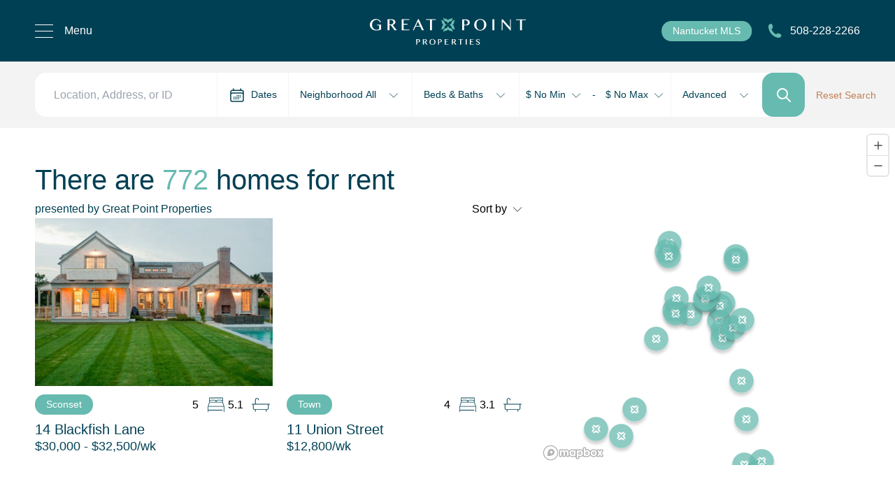

--- FILE ---
content_type: text/html
request_url: https://www.greatpointproperties.com/nantucket-vacation-rentals
body_size: 9180
content:
<!DOCTYPE html>
<html lang="en">
	<head>
		<meta charset="utf-8" />
		<link rel="icon" href="./favicon.png" />
		<meta name="viewport" content="width=device-width, initial-scale=1.0, maximum-scale=1.0, user-scalable=no" />
		<title>Nantucket Vacation Rentals Search</title><meta name="description" content="Nantucket vacation rentals are Great Point Properties specialty. Book your Nantucket summer vacation here." data-svelte="svelte-1hfydrz"><meta property="og:locale" content="en_US" data-svelte="svelte-1hfydrz"><meta property="og:type" content="article" data-svelte="svelte-1hfydrz"><meta property="og:title" content="Nantucket Vacation Rentals Search" data-svelte="svelte-1hfydrz"><meta property="og:description" content="Nantucket vacation rentals are Great Point Properties specialty. Book your Nantucket summer vacation here." data-svelte="svelte-1hfydrz"><meta property="og:url" content="https://www.greatpointproperties.com/nantucket-vacation-rentals/" data-svelte="svelte-1hfydrz"><meta property="article:publisher" content="https://www.facebook.com/GreatPointProperties/" data-svelte="svelte-1hfydrz"><meta name="twitter:card" content="summary" data-svelte="svelte-1hfydrz"><meta name="twitter:site" content="@NantucketSales" data-svelte="svelte-1hfydrz"><link rel="canonical" href="https://www.greatpointproperties.com/nantucket-vacation-rentals?page=1" data-svelte="svelte-1hfydrz"><link rel="next" href="https://www.greatpointproperties.com/nantucket-vacation-rentals?page=2" data-svelte="svelte-1hfydrz">
	<link rel="stylesheet" href="/_app/immutable/assets/__layout-21754c6e.css">
	<link rel="stylesheet" href="/_app/immutable/assets/PropertiesSearchForm-f2cffa6d.css">
	<link rel="stylesheet" href="/_app/immutable/assets/Header-a2b55fd9.css">
	<link rel="modulepreload" href="/_app/immutable/start-286ba63a.js">
	<link rel="modulepreload" href="/_app/immutable/chunks/index-63c8f08c.js">
	<link rel="modulepreload" href="/_app/immutable/chunks/index-9ddef882.js">
	<link rel="modulepreload" href="/_app/immutable/chunks/preload-helper-c28b9807.js">
	<link rel="modulepreload" href="/_app/immutable/chunks/singletons-eca981c1.js">
	<link rel="modulepreload" href="/_app/immutable/pages/__layout.svelte-5fcfeb36.js">
	<link rel="modulepreload" href="/_app/immutable/pages/nantucket-vacation-rentals/index.svelte-46e4f203.js">
	<link rel="modulepreload" href="/_app/immutable/chunks/helpers-dad46e3a.js">
	<link rel="modulepreload" href="/_app/immutable/chunks/homepage-e827364a.js">
	<link rel="modulepreload" href="/_app/immutable/chunks/PropertiesSearchForm-c63e3ec8.js">
	<link rel="modulepreload" href="/_app/immutable/chunks/areas-817c0d5b.js">
	<link rel="modulepreload" href="/_app/immutable/chunks/areas-3c6a9700.js">
	<link rel="modulepreload" href="/_app/immutable/chunks/index-93245a89.js">
	<link rel="modulepreload" href="/_app/immutable/chunks/InfiniteScroll-7856d9e3.js">
	<link rel="modulepreload" href="/_app/immutable/chunks/Header-bdf3fb5c.js">
	<link rel="modulepreload" href="/_app/immutable/chunks/Footer-ff0cee70.js">
	<link rel="modulepreload" href="/_app/immutable/chunks/Map-24b4f550.js">
	<link rel="modulepreload" href="/_app/immutable/chunks/map-dc51d79b.js">
	<link rel="modulepreload" href="/_app/immutable/chunks/PropertyTile-3f4f1b8b.js">
	<link rel="modulepreload" href="/_app/immutable/chunks/SeoPaginator-409e62e7.js">
	<link rel="modulepreload" href="/_app/immutable/chunks/InnerPageContentRender-c32d5353.js">
	<link rel="modulepreload" href="/_app/immutable/chunks/InnerPageListItems-cdc36387.js">


		<!-- Facebook Pixel Code -->
		<script>
			!function(f,b,e,v,n,t,s)
			{if(f.fbq)return;n=f.fbq=function(){n.callMethod?
					n.callMethod.apply(n,arguments):n.queue.push(arguments)};
				if(!f._fbq)f._fbq=n;n.push=n;n.loaded=!0;n.version='2.0';
				n.queue=[];t=b.createElement(e);t.async=!0;
				t.src=v;s=b.getElementsByTagName(e)[0];
				s.parentNode.insertBefore(t,s)}(window, document,'script',
					'https://connect.facebook.net/en_US/fbevents.js');
			fbq('init', '155613435882138');
			fbq('track', 'PageView');
		</script>
		<!-- End Facebook Pixel Code -->


		<meta name="google-site-verification" content="e62QPuJYNSVqkW7QTK3M_uJ5AOo2cqv0VQXkGMFNZ8E" />


		<!-- Google tag (gtag.js) -->
		<script async defer src="https://www.googletagmanager.com/gtag/js?id=G-6H4LTE06DE"></script>
		<script>
			window.dataLayer = window.dataLayer || [];
			function gtag(){dataLayer.push(arguments);}
			gtag('js', new Date());

			gtag('config', 'G-6H4LTE06DE');
		</script>



	</head>
	<body>
		 


<main class="bg-white lg:overflow-visible">

<header class="fixed z-30 top-0 left-0 right-0 h-[89px]"><div class="absolute top-0 bottom-0 left-0 right-0 z-10"><div class="flex justify-between w-full md:w-2/3 lg:w-[1180px] mx-auto h-full md:justify-start md:space-x-10"><div class="px-[30px] lg:px-0 bg-primary-navy lg:bg-transparent flex w-full justify-between items-center h-full border-b border-b-white border-opacity-20"><div class="text-white flex justify-start items-center font-extralight md:w-48 cursor-pointer"><div class="relative w-[26px] h-[19px]"><svg class="absolute transform duration-500 origin-center  opacity-0 rotate-90" width="26" height="19" viewBox="0 0 26 19" fill="none" xmlns="http://www.w3.org/2000/svg"><rect x="4" y="18.1372" width="25.65" height="0.95" transform="rotate(-45 4 18.1372)" fill="white"></rect><rect width="25.65" height="0.95" transform="matrix(-0.707107 -0.707107 -0.707107 0.707107 22.8091 18.1372)" fill="white"></rect></svg>
                          <svg width="26" height="19" class="absolute transform duration-500 origin-center  opacity-100  rotate-0" viewBox="0 0 26 19" fill="none" xmlns="http://www.w3.org/2000/svg"><rect width="26" height="1" fill="white"></rect><rect y="9" width="26" height="1" fill="white"></rect><rect y="18" width="26" height="1" fill="white"></rect></svg></div>


                        <span class="text-body-base transform duration-500 ml-[16px] hidden lg:inline">Menu</span></div>

                <div class="text-center bg-primary-navy h-full flex items-center px-[48px]"><a href="/" class="text-white text-xs"><img src="/assets/logos/gpp-logo.svg" class="h-[28px] md:h-[39px]" alt="Nantucket Real Estate and rentals by Great Point Properties"></a></div>
                <div class="flex gap-4 md:gap-0 items-center md:justify-end relative"><a href="#mls-form" class="absolute md:px-[16px] px-[8px] w-fit py-1 rounded-2xl bg-primary-green whitespace-nowrap font-light text-center text-white text-body-small -translate-x-[120%]"><span class="hidden lg:inline">Nantucket</span> <span>MLS</span></a>
                    <a href="tel:508-228-2266" class="text-body-base text-white flex md:justify-end justify-center items-center font-light md:w-48 border md:border-0 border-primary-green rounded-full w-8 h-8 md:h-auto"><img src="/assets/icons/phone.svg" alt="Get in touch with a nantucket real estate broker" class="lg:mr-3 h-[20px] w-[20px]">
                        <span class="hidden lg:inline">508-228-2266</span></a></div></div></div></div>

    <div class="absolute border-amber-600 top-0 bottom-[1px] left-0 right-0 z-0"><div class="hidden md:block bg-primary-navy w-full h-full hidden" id="navExpander"></div></div></header>




<div id="mainMenu" class="z-20 top-0 bottom-0 left-0 right-0 fixed opacity-0 hidden" style="background-image: url(/assets/pic/snakaty.png); background-size: cover; background-repeat: no-repeat"><div class="absolute top-0 left-0 right-0 bottom-0" style="background: linear-gradient(90deg, rgba(0,64,84,1) 15%, rgba(0,64,84,0.56) 100%)"><div class="flex justify-between w-full md:w-2/3 lg:w-[1180px] mx-auto mt-24"><menu><ul class="ml-[72px] mt-[65px]"><li class="justify-start items-center transition duration-[1500ms] ease-in-out opacity-100"><div class="flex justify-start items-center"><div class="w-[16px] h-[16px] relative"><svg class="opacity-100 text-primary-green absolute" width="16" height="16" viewBox="0 0 16 16" fill="none" xmlns="http://www.w3.org/2000/svg"><path d="M7.42901 0.568166C7.58247 0.419011 7.78866 0.336558 8.00265 0.338729C8.21698 0.339366 8.42234 0.424775 8.57388 0.576325C8.72543 0.727874 8.81084 0.933233 8.81148 1.14756L8.81148 14.9151C8.79572 15.1188 8.70367 15.3091 8.55372 15.4479C8.40377 15.5867 8.20698 15.6638 8.00265 15.6638C7.79832 15.6638 7.6015 15.5867 7.45155 15.4479C7.3016 15.3091 7.20957 15.1188 7.19381 14.9151L7.19381 1.14757C7.19273 1.04024 7.21298 0.933752 7.25335 0.834298C7.29372 0.734843 7.35342 0.644379 7.42901 0.568166Z" fill="currentColor"></path><path d="M0.56835 8.57099C0.419195 8.41753 0.336742 8.21134 0.338913 7.99735C0.33955 7.78303 0.424959 7.57767 0.576508 7.42612C0.728058 7.27457 0.933417 7.18916 1.14774 7.18852L14.9153 7.18852C15.119 7.20428 15.3093 7.29633 15.4481 7.44628C15.5868 7.59623 15.6639 7.79302 15.6639 7.99735C15.6639 8.20167 15.5868 8.3985 15.4481 8.54845C15.3093 8.6984 15.119 8.79043 14.9153 8.80619L1.14776 8.80619C1.04043 8.80727 0.933936 8.78703 0.834482 8.74665C0.735027 8.70628 0.644563 8.64658 0.56835 8.57099Z" fill="currentColor"></path></svg>

            <svg class="opacity-0 text-primary-green absolute" width="16" height="16" viewBox="0 0 16 16" fill="none" xmlns="http://www.w3.org/2000/svg"><path d="M15.4316 7.42901C15.5808 7.58247 15.6633 7.78866 15.6611 8.00265C15.6604 8.21697 15.575 8.42233 15.4235 8.57388C15.2719 8.72543 15.0666 8.81084 14.8523 8.81148L1.08473 8.81148C0.881016 8.79572 0.690744 8.70367 0.551947 8.55372C0.41315 8.40377 0.336059 8.20698 0.336059 8.00265C0.336059 7.79833 0.41315 7.6015 0.551947 7.45155C0.690743 7.3016 0.880998 7.20957 1.08472 7.19381L14.8522 7.19381C14.9596 7.19273 15.0661 7.21297 15.1655 7.25335C15.265 7.29372 15.3554 7.35342 15.4316 7.42901Z" fill="currentColor"></path></svg></div>

        <span class="text-white font-light text-menu-l1 ml-2 cursor-pointer">Buy</span></div>
    <ul class="transform duration-[1500ms] ease-in-out text-white text-menu-l2 font-light ml-8 max-h-0 my-0 opacity-0 overflow-hidden"><li class="cursor-pointer hover:underline"><a sveltekit:prefetch href="/nantucket-real-estate">Search All Nantucket Listings</a></li><li class="cursor-pointer hover:underline"><a sveltekit:prefetch href="/nantucket-real-estate/neighborhoods">Nantucket Real Estate by Area</a></li><li class="cursor-pointer hover:underline"><a sveltekit:prefetch href="/exclusive-nantucket-listings">Exclusive Nantucket Listings</a></li><li class="cursor-pointer hover:underline"><a sveltekit:prefetch href="/nantucket-real-estate?ua=1">Listings Under Agreement</a></li><li class="cursor-pointer hover:underline"><a sveltekit:prefetch href="/buying-a-nantucket-home">Buying a Nantucket Home</a></li><li class="cursor-pointer hover:underline"><a sveltekit:prefetch href="#mls-form">Subscribe to New Nantucket Listings</a></li></ul></li><li class="justify-start items-center transition duration-[1500ms] ease-in-out opacity-100"><div class="flex justify-start items-center"><div class="w-[16px] h-[16px] relative"><svg class="opacity-100 text-primary-green absolute" width="16" height="16" viewBox="0 0 16 16" fill="none" xmlns="http://www.w3.org/2000/svg"><path d="M7.42901 0.568166C7.58247 0.419011 7.78866 0.336558 8.00265 0.338729C8.21698 0.339366 8.42234 0.424775 8.57388 0.576325C8.72543 0.727874 8.81084 0.933233 8.81148 1.14756L8.81148 14.9151C8.79572 15.1188 8.70367 15.3091 8.55372 15.4479C8.40377 15.5867 8.20698 15.6638 8.00265 15.6638C7.79832 15.6638 7.6015 15.5867 7.45155 15.4479C7.3016 15.3091 7.20957 15.1188 7.19381 14.9151L7.19381 1.14757C7.19273 1.04024 7.21298 0.933752 7.25335 0.834298C7.29372 0.734843 7.35342 0.644379 7.42901 0.568166Z" fill="currentColor"></path><path d="M0.56835 8.57099C0.419195 8.41753 0.336742 8.21134 0.338913 7.99735C0.33955 7.78303 0.424959 7.57767 0.576508 7.42612C0.728058 7.27457 0.933417 7.18916 1.14774 7.18852L14.9153 7.18852C15.119 7.20428 15.3093 7.29633 15.4481 7.44628C15.5868 7.59623 15.6639 7.79302 15.6639 7.99735C15.6639 8.20167 15.5868 8.3985 15.4481 8.54845C15.3093 8.6984 15.119 8.79043 14.9153 8.80619L1.14776 8.80619C1.04043 8.80727 0.933936 8.78703 0.834482 8.74665C0.735027 8.70628 0.644563 8.64658 0.56835 8.57099Z" fill="currentColor"></path></svg>

            <svg class="opacity-0 text-primary-green absolute" width="16" height="16" viewBox="0 0 16 16" fill="none" xmlns="http://www.w3.org/2000/svg"><path d="M15.4316 7.42901C15.5808 7.58247 15.6633 7.78866 15.6611 8.00265C15.6604 8.21697 15.575 8.42233 15.4235 8.57388C15.2719 8.72543 15.0666 8.81084 14.8523 8.81148L1.08473 8.81148C0.881016 8.79572 0.690744 8.70367 0.551947 8.55372C0.41315 8.40377 0.336059 8.20698 0.336059 8.00265C0.336059 7.79833 0.41315 7.6015 0.551947 7.45155C0.690743 7.3016 0.880998 7.20957 1.08472 7.19381L14.8522 7.19381C14.9596 7.19273 15.0661 7.21297 15.1655 7.25335C15.265 7.29372 15.3554 7.35342 15.4316 7.42901Z" fill="currentColor"></path></svg></div>

        <span class="text-white font-light text-menu-l1 ml-2 cursor-pointer">Sell</span></div>
    <ul class="transform duration-[1500ms] ease-in-out text-white text-menu-l2 font-light ml-8 max-h-0 my-0 opacity-0 overflow-hidden"><li class="cursor-pointer hover:underline"><a sveltekit:prefetch href="/selling-your-nantucket-home">Selling Your Nantucket Home</a></li><li class="cursor-pointer hover:underline"><a sveltekit:prefetch href="/positioning-your-home-to-sell">Positioning Your Home to Sell</a></li><li class="cursor-pointer hover:underline"><a sveltekit:prefetch href="/sold-nantucket-real-estate-search">Search Sold Listings</a></li></ul></li><li class="justify-start items-center transition duration-[1500ms] ease-in-out opacity-100"><div class="flex justify-start items-center"><div class="w-[16px] h-[16px] relative"><svg class="opacity-100 text-primary-green absolute" width="16" height="16" viewBox="0 0 16 16" fill="none" xmlns="http://www.w3.org/2000/svg"><path d="M7.42901 0.568166C7.58247 0.419011 7.78866 0.336558 8.00265 0.338729C8.21698 0.339366 8.42234 0.424775 8.57388 0.576325C8.72543 0.727874 8.81084 0.933233 8.81148 1.14756L8.81148 14.9151C8.79572 15.1188 8.70367 15.3091 8.55372 15.4479C8.40377 15.5867 8.20698 15.6638 8.00265 15.6638C7.79832 15.6638 7.6015 15.5867 7.45155 15.4479C7.3016 15.3091 7.20957 15.1188 7.19381 14.9151L7.19381 1.14757C7.19273 1.04024 7.21298 0.933752 7.25335 0.834298C7.29372 0.734843 7.35342 0.644379 7.42901 0.568166Z" fill="currentColor"></path><path d="M0.56835 8.57099C0.419195 8.41753 0.336742 8.21134 0.338913 7.99735C0.33955 7.78303 0.424959 7.57767 0.576508 7.42612C0.728058 7.27457 0.933417 7.18916 1.14774 7.18852L14.9153 7.18852C15.119 7.20428 15.3093 7.29633 15.4481 7.44628C15.5868 7.59623 15.6639 7.79302 15.6639 7.99735C15.6639 8.20167 15.5868 8.3985 15.4481 8.54845C15.3093 8.6984 15.119 8.79043 14.9153 8.80619L1.14776 8.80619C1.04043 8.80727 0.933936 8.78703 0.834482 8.74665C0.735027 8.70628 0.644563 8.64658 0.56835 8.57099Z" fill="currentColor"></path></svg>

            <svg class="opacity-0 text-primary-green absolute" width="16" height="16" viewBox="0 0 16 16" fill="none" xmlns="http://www.w3.org/2000/svg"><path d="M15.4316 7.42901C15.5808 7.58247 15.6633 7.78866 15.6611 8.00265C15.6604 8.21697 15.575 8.42233 15.4235 8.57388C15.2719 8.72543 15.0666 8.81084 14.8523 8.81148L1.08473 8.81148C0.881016 8.79572 0.690744 8.70367 0.551947 8.55372C0.41315 8.40377 0.336059 8.20698 0.336059 8.00265C0.336059 7.79833 0.41315 7.6015 0.551947 7.45155C0.690743 7.3016 0.880998 7.20957 1.08472 7.19381L14.8522 7.19381C14.9596 7.19273 15.0661 7.21297 15.1655 7.25335C15.265 7.29372 15.3554 7.35342 15.4316 7.42901Z" fill="currentColor"></path></svg></div>

        <span class="text-white font-light text-menu-l1 ml-2 cursor-pointer">Rent</span></div>
    <ul class="transform duration-[1500ms] ease-in-out text-white text-menu-l2 font-light ml-8 max-h-0 my-0 opacity-0 overflow-hidden"><li class="cursor-pointer hover:underline"><a sveltekit:prefetch href="/nantucket-vacation-rentals">Search All Nantucket Rentals</a></li><li class="cursor-pointer hover:underline"><a sveltekit:prefetch href="/nantucket-vacation-rental-guide">Nantucket Rental Guide</a></li><li class="cursor-pointer hover:underline"><a sveltekit:prefetch href="https://greatpointpropertiesrentals.com/">Homeowner Log In</a></li><li class="cursor-pointer hover:underline"><a sveltekit:prefetch href="/renting-your-home-with-great-point-properties">Renting Your Home with Great Point Properties</a></li></ul></li><li class="justify-start items-center transition duration-[1500ms] ease-in-out opacity-100"><div class="flex justify-start items-center"><div class="w-[16px] h-[16px] relative"><svg class="opacity-100 text-primary-green absolute" width="16" height="16" viewBox="0 0 16 16" fill="none" xmlns="http://www.w3.org/2000/svg"><path d="M7.42901 0.568166C7.58247 0.419011 7.78866 0.336558 8.00265 0.338729C8.21698 0.339366 8.42234 0.424775 8.57388 0.576325C8.72543 0.727874 8.81084 0.933233 8.81148 1.14756L8.81148 14.9151C8.79572 15.1188 8.70367 15.3091 8.55372 15.4479C8.40377 15.5867 8.20698 15.6638 8.00265 15.6638C7.79832 15.6638 7.6015 15.5867 7.45155 15.4479C7.3016 15.3091 7.20957 15.1188 7.19381 14.9151L7.19381 1.14757C7.19273 1.04024 7.21298 0.933752 7.25335 0.834298C7.29372 0.734843 7.35342 0.644379 7.42901 0.568166Z" fill="currentColor"></path><path d="M0.56835 8.57099C0.419195 8.41753 0.336742 8.21134 0.338913 7.99735C0.33955 7.78303 0.424959 7.57767 0.576508 7.42612C0.728058 7.27457 0.933417 7.18916 1.14774 7.18852L14.9153 7.18852C15.119 7.20428 15.3093 7.29633 15.4481 7.44628C15.5868 7.59623 15.6639 7.79302 15.6639 7.99735C15.6639 8.20167 15.5868 8.3985 15.4481 8.54845C15.3093 8.6984 15.119 8.79043 14.9153 8.80619L1.14776 8.80619C1.04043 8.80727 0.933936 8.78703 0.834482 8.74665C0.735027 8.70628 0.644563 8.64658 0.56835 8.57099Z" fill="currentColor"></path></svg>

            <svg class="opacity-0 text-primary-green absolute" width="16" height="16" viewBox="0 0 16 16" fill="none" xmlns="http://www.w3.org/2000/svg"><path d="M15.4316 7.42901C15.5808 7.58247 15.6633 7.78866 15.6611 8.00265C15.6604 8.21697 15.575 8.42233 15.4235 8.57388C15.2719 8.72543 15.0666 8.81084 14.8523 8.81148L1.08473 8.81148C0.881016 8.79572 0.690744 8.70367 0.551947 8.55372C0.41315 8.40377 0.336059 8.20698 0.336059 8.00265C0.336059 7.79833 0.41315 7.6015 0.551947 7.45155C0.690743 7.3016 0.880998 7.20957 1.08472 7.19381L14.8522 7.19381C14.9596 7.19273 15.0661 7.21297 15.1655 7.25335C15.265 7.29372 15.3554 7.35342 15.4316 7.42901Z" fill="currentColor"></path></svg></div>

        <span class="text-white font-light text-menu-l1 ml-2 cursor-pointer">Discover Nantucket</span></div>
    <ul class="transform duration-[1500ms] ease-in-out text-white text-menu-l2 font-light ml-8 max-h-0 my-0 opacity-0 overflow-hidden"><li class="cursor-pointer hover:underline"><a sveltekit:prefetch href="/nantucket-neighborhoods">Nantucket Neighborhood Guide</a></li><li class="cursor-pointer hover:underline"><a sveltekit:prefetch href="/nantucket-guide">Surefire Guide to Nantucket</a></li><li class="cursor-pointer hover:underline"><a sveltekit:prefetch href="/your-nantucket-blog">Your Nantucket Blog</a></li><li class="cursor-pointer hover:underline"><a sveltekit:prefetch href="/nantucket-calendar-of-events">Nantucket Calendar of Events</a></li><li class="cursor-pointer hover:underline"><a sveltekit:prefetch href="/nantucket-history">Nantucket History</a></li></ul></li><li class="justify-start items-center transition duration-[1500ms] ease-in-out opacity-100"><div class="flex justify-start items-center"><div class="w-[16px] h-[16px] relative"><svg class="opacity-100 text-primary-green absolute" width="16" height="16" viewBox="0 0 16 16" fill="none" xmlns="http://www.w3.org/2000/svg"><path d="M7.42901 0.568166C7.58247 0.419011 7.78866 0.336558 8.00265 0.338729C8.21698 0.339366 8.42234 0.424775 8.57388 0.576325C8.72543 0.727874 8.81084 0.933233 8.81148 1.14756L8.81148 14.9151C8.79572 15.1188 8.70367 15.3091 8.55372 15.4479C8.40377 15.5867 8.20698 15.6638 8.00265 15.6638C7.79832 15.6638 7.6015 15.5867 7.45155 15.4479C7.3016 15.3091 7.20957 15.1188 7.19381 14.9151L7.19381 1.14757C7.19273 1.04024 7.21298 0.933752 7.25335 0.834298C7.29372 0.734843 7.35342 0.644379 7.42901 0.568166Z" fill="currentColor"></path><path d="M0.56835 8.57099C0.419195 8.41753 0.336742 8.21134 0.338913 7.99735C0.33955 7.78303 0.424959 7.57767 0.576508 7.42612C0.728058 7.27457 0.933417 7.18916 1.14774 7.18852L14.9153 7.18852C15.119 7.20428 15.3093 7.29633 15.4481 7.44628C15.5868 7.59623 15.6639 7.79302 15.6639 7.99735C15.6639 8.20167 15.5868 8.3985 15.4481 8.54845C15.3093 8.6984 15.119 8.79043 14.9153 8.80619L1.14776 8.80619C1.04043 8.80727 0.933936 8.78703 0.834482 8.74665C0.735027 8.70628 0.644563 8.64658 0.56835 8.57099Z" fill="currentColor"></path></svg>

            <svg class="opacity-0 text-primary-green absolute" width="16" height="16" viewBox="0 0 16 16" fill="none" xmlns="http://www.w3.org/2000/svg"><path d="M15.4316 7.42901C15.5808 7.58247 15.6633 7.78866 15.6611 8.00265C15.6604 8.21697 15.575 8.42233 15.4235 8.57388C15.2719 8.72543 15.0666 8.81084 14.8523 8.81148L1.08473 8.81148C0.881016 8.79572 0.690744 8.70367 0.551947 8.55372C0.41315 8.40377 0.336059 8.20698 0.336059 8.00265C0.336059 7.79833 0.41315 7.6015 0.551947 7.45155C0.690743 7.3016 0.880998 7.20957 1.08472 7.19381L14.8522 7.19381C14.9596 7.19273 15.0661 7.21297 15.1655 7.25335C15.265 7.29372 15.3554 7.35342 15.4316 7.42901Z" fill="currentColor"></path></svg></div>

        <span class="text-white font-light text-menu-l1 ml-2 cursor-pointer">Nantucket Resources</span></div>
    <ul class="transform duration-[1500ms] ease-in-out text-white text-menu-l2 font-light ml-8 max-h-0 my-0 opacity-0 overflow-hidden"><li class="cursor-pointer hover:underline"><a sveltekit:prefetch href="/getting-to-nantucket">Getting to Nantucket</a></li><li class="cursor-pointer hover:underline"><a sveltekit:prefetch href="/getting-around-nantucket ">Getting Around Nantucket</a></li><li class="cursor-pointer hover:underline"><a sveltekit:prefetch href="/nantucket-directory">Nantucket Directory</a></li></ul></li><li class="justify-start items-center transition duration-[1500ms] ease-in-out opacity-100"><div class="flex justify-start items-center"><div class="w-[16px] h-[16px] relative"><svg class="opacity-100 text-primary-green absolute" width="16" height="16" viewBox="0 0 16 16" fill="none" xmlns="http://www.w3.org/2000/svg"><path d="M7.42901 0.568166C7.58247 0.419011 7.78866 0.336558 8.00265 0.338729C8.21698 0.339366 8.42234 0.424775 8.57388 0.576325C8.72543 0.727874 8.81084 0.933233 8.81148 1.14756L8.81148 14.9151C8.79572 15.1188 8.70367 15.3091 8.55372 15.4479C8.40377 15.5867 8.20698 15.6638 8.00265 15.6638C7.79832 15.6638 7.6015 15.5867 7.45155 15.4479C7.3016 15.3091 7.20957 15.1188 7.19381 14.9151L7.19381 1.14757C7.19273 1.04024 7.21298 0.933752 7.25335 0.834298C7.29372 0.734843 7.35342 0.644379 7.42901 0.568166Z" fill="currentColor"></path><path d="M0.56835 8.57099C0.419195 8.41753 0.336742 8.21134 0.338913 7.99735C0.33955 7.78303 0.424959 7.57767 0.576508 7.42612C0.728058 7.27457 0.933417 7.18916 1.14774 7.18852L14.9153 7.18852C15.119 7.20428 15.3093 7.29633 15.4481 7.44628C15.5868 7.59623 15.6639 7.79302 15.6639 7.99735C15.6639 8.20167 15.5868 8.3985 15.4481 8.54845C15.3093 8.6984 15.119 8.79043 14.9153 8.80619L1.14776 8.80619C1.04043 8.80727 0.933936 8.78703 0.834482 8.74665C0.735027 8.70628 0.644563 8.64658 0.56835 8.57099Z" fill="currentColor"></path></svg>

            <svg class="opacity-0 text-primary-green absolute" width="16" height="16" viewBox="0 0 16 16" fill="none" xmlns="http://www.w3.org/2000/svg"><path d="M15.4316 7.42901C15.5808 7.58247 15.6633 7.78866 15.6611 8.00265C15.6604 8.21697 15.575 8.42233 15.4235 8.57388C15.2719 8.72543 15.0666 8.81084 14.8523 8.81148L1.08473 8.81148C0.881016 8.79572 0.690744 8.70367 0.551947 8.55372C0.41315 8.40377 0.336059 8.20698 0.336059 8.00265C0.336059 7.79833 0.41315 7.6015 0.551947 7.45155C0.690743 7.3016 0.880998 7.20957 1.08472 7.19381L14.8522 7.19381C14.9596 7.19273 15.0661 7.21297 15.1655 7.25335C15.265 7.29372 15.3554 7.35342 15.4316 7.42901Z" fill="currentColor"></path></svg></div>

        <span class="text-white font-light text-menu-l1 ml-2 cursor-pointer">Market Insights</span></div>
    <ul class="transform duration-[1500ms] ease-in-out text-white text-menu-l2 font-light ml-8 max-h-0 my-0 opacity-0 overflow-hidden"><li class="cursor-pointer hover:underline"><a sveltekit:prefetch href="/the-nantucket-real-estate-market">The Nantucket Real Estate Market</a></li><li class="cursor-pointer hover:underline"><a sveltekit:prefetch href="/sold-nantucket-real-estate-search">Market Activity</a></li></ul></li><li class="justify-start items-center transition duration-[1500ms] ease-in-out opacity-100"><div class="flex justify-start items-center"><div class="w-[16px] h-[16px] relative"><svg class="opacity-100 text-primary-green absolute" width="16" height="16" viewBox="0 0 16 16" fill="none" xmlns="http://www.w3.org/2000/svg"><path d="M7.42901 0.568166C7.58247 0.419011 7.78866 0.336558 8.00265 0.338729C8.21698 0.339366 8.42234 0.424775 8.57388 0.576325C8.72543 0.727874 8.81084 0.933233 8.81148 1.14756L8.81148 14.9151C8.79572 15.1188 8.70367 15.3091 8.55372 15.4479C8.40377 15.5867 8.20698 15.6638 8.00265 15.6638C7.79832 15.6638 7.6015 15.5867 7.45155 15.4479C7.3016 15.3091 7.20957 15.1188 7.19381 14.9151L7.19381 1.14757C7.19273 1.04024 7.21298 0.933752 7.25335 0.834298C7.29372 0.734843 7.35342 0.644379 7.42901 0.568166Z" fill="currentColor"></path><path d="M0.56835 8.57099C0.419195 8.41753 0.336742 8.21134 0.338913 7.99735C0.33955 7.78303 0.424959 7.57767 0.576508 7.42612C0.728058 7.27457 0.933417 7.18916 1.14774 7.18852L14.9153 7.18852C15.119 7.20428 15.3093 7.29633 15.4481 7.44628C15.5868 7.59623 15.6639 7.79302 15.6639 7.99735C15.6639 8.20167 15.5868 8.3985 15.4481 8.54845C15.3093 8.6984 15.119 8.79043 14.9153 8.80619L1.14776 8.80619C1.04043 8.80727 0.933936 8.78703 0.834482 8.74665C0.735027 8.70628 0.644563 8.64658 0.56835 8.57099Z" fill="currentColor"></path></svg>

            <svg class="opacity-0 text-primary-green absolute" width="16" height="16" viewBox="0 0 16 16" fill="none" xmlns="http://www.w3.org/2000/svg"><path d="M15.4316 7.42901C15.5808 7.58247 15.6633 7.78866 15.6611 8.00265C15.6604 8.21697 15.575 8.42233 15.4235 8.57388C15.2719 8.72543 15.0666 8.81084 14.8523 8.81148L1.08473 8.81148C0.881016 8.79572 0.690744 8.70367 0.551947 8.55372C0.41315 8.40377 0.336059 8.20698 0.336059 8.00265C0.336059 7.79833 0.41315 7.6015 0.551947 7.45155C0.690743 7.3016 0.880998 7.20957 1.08472 7.19381L14.8522 7.19381C14.9596 7.19273 15.0661 7.21297 15.1655 7.25335C15.265 7.29372 15.3554 7.35342 15.4316 7.42901Z" fill="currentColor"></path></svg></div>

        <span class="text-white font-light text-menu-l1 ml-2 cursor-pointer">Our Team</span></div>
    <ul class="transform duration-[1500ms] ease-in-out text-white text-menu-l2 font-light ml-8 max-h-0 my-0 opacity-0 overflow-hidden"><li class="cursor-pointer hover:underline"><a sveltekit:prefetch href="/about-great-point-properties">About Great Point Properties</a></li><li class="cursor-pointer hover:underline"><a sveltekit:prefetch href="/work-with-us">Work With Us</a></li><li class="cursor-pointer hover:underline"><a sveltekit:prefetch href="/our-team">Our Agents</a></li></ul></li></ul></menu></div></div></div>

<section class="sr-only"><h1>Nantucket Vacation Rentals 2026</h1>
    


    <p class="text-primary-navy text-body-base mb-[22px]">Are you looking for an island retreat? With the largest inventory of over 800 well-curated vacation homes, Great Point Properties offers something for everyone – from cozy cottages to luxurious waterfront estates. Whether you seek a tranquil getaway in Sconset or the vibrant charm of Nantucket Town, our team ensures your vacation rental experience is seamless and stress-free. Find the ideal home and start creating unforgettable memories on Nantucket. Your dream vacation starts here!</p></section>

<section class="lg:mt-[88px] fixed lg:relative top-[88px] right-0 left-0 lg:top-auto z-[1000000000] lg:z-10 bg-white"><div class="lg:bg-secondary-black lg:bg-opacity-5 bg-white lg:flex-row lg:justify-center lg:items-center lg:py-4"><form class="hidden overflow-auto lg:overflow-visible fixed h-[calc(100vh-176px)] lg:h-auto lg:static top-[88px] bottom-0 bg-white lg:bg-transparent w-full lg:w-[1180px] mx-auto lg:flex lg:justify-between lg:items-center items-stretch py-[30px] lg:py-0 px-[30px] lg:pt-0 lg:px-0"><div class="lg:h-full w-full lg:bg-white lg:rounded-2xl flex flex-col lg:flex-row gap-y-8 justify-between lg:items-center text-body-small text-primary-navy"><div class="border-b border-b-1 border-b-primary-navy lg:border-b-0 lg:mb-0 lg:bg-transparent lg:shadow-none lg:rounded-none w-full lg:min-w-[260px] h-[63px] overflow-hidden"><input autocomplete="off" class="text-body-base text-secondary-black-100 bg-transparent max-w-fit h-full px-4 w-full text-center focus:outline-none" placeholder="Location, Address, or ID" value=""></div>

                    <div class="lg:mb-0 lg:bg-transparent lg:shadow-none lg:rounded-none relative lg:z-10 whitespace-nowrap lg:px-4 lg:min-h-[63px] lg:border-l border-secondary-black border-opacity-5 flex flex-col lg:flex-row lg:items-center lg:justify-center cursor-pointer"><div class="flex items-center"><svg width="24" height="24" xmlns="http://www.w3.org/2000/svg" fill="none" viewBox="0 0 24 24" stroke-width="1.5" stroke="currentColor" class="overflow-hidden "><path stroke-linecap="round" stroke-linejoin="round" d="M6.75 3v2.25M17.25 3v2.25M3 18.75V7.5a2.25 2.25 0 0 1 2.25-2.25h13.5A2.25 2.25 0 0 1 21 7.5v11.25m-18 0A2.25 2.25 0 0 0 5.25 21h13.5A2.25 2.25 0 0 0 21 18.75m-18 0v-7.5A2.25 2.25 0 0 1 5.25 9h13.5A2.25 2.25 0 0 1 21 11.25v7.5m-9-6h.008v.008H12v-.008ZM12 15h.008v.008H12V15Zm0 2.25h.008v.008H12v-.008ZM9.75 15h.008v.008H9.75V15Zm0 2.25h.008v.008H9.75v-.008ZM7.5 15h.008v.008H7.5V15Zm0 2.25h.008v.008H7.5v-.008Zm6.75-4.5h.008v.008h-.008v-.008Zm0 2.25h.008v.008h-.008V15Zm0 2.25h.008v.008h-.008v-.008Zm2.25-4.5h.008v.008H16.5v-.008Zm0 2.25h.008v.008H16.5V15Z"></path></svg>
                            <span class="ml-2">Dates</span></div>
                        </div>

                    <div class="flex flex-col lg:flex-row gap-y-8 lg:gap-y-0"><div class="lg:mb-0 lg:bg-transparent lg:shadow-none lg:rounded-none relative lg:px-4 lg:min-h-[63px] lg:border-l border-secondary-black border-opacity-5 flex flex-col lg:flex-row lg:items-center lg:justify-center lg:min-w-[176px] cursor-pointer"><div class="flex lg:items-center min-w-fit"><div class="flex flex justify-center text-center"><div class="mr-1">Neighborhood</div>
                                    All
                                    </div>
                                <svg xmlns="http://www.w3.org/2000/svg" class="h-5 w-5 transition-transform duration-200 ease-in-out  ml-[15px]" fill="none" viewBox="0 0 24 24" stroke="currentColor" stroke-width="1"><path d="M19 9l-7 7-7-7"></path></svg></div>


                            </div>
                        <div class="lg:mb-0 lg:bg-transparent lg:shadow-none lg:rounded-none relative lg:z-10 whitespace-nowrap lg:px-4 lg:min-h-[63px] lg:border-l border-secondary-black border-opacity-5 flex flex-col lg:flex-row lg:items-center lg:justify-center cursor-pointer"><div class="flex items-center cursor-pointer"><span>Beds &amp; Baths</span>
    <svg xmlns="http://www.w3.org/2000/svg" class="h-5 w-5 transition-transform duration-200 ease-in-out  ml-[15px]" fill="none" viewBox="0 0 24 24" stroke="currentColor" stroke-width="1"><path d="M19 9l-7 7-7-7"></path></svg></div>

</div>
                    
                        <div class="flex lg:z-10 justify-evenly lg:justify-center"><div class="lg:border-l border-secondary-black border-opacity-5 bg-white lg:mb-0 lg:bg-transparent lg:shadow-none lg:rounded-none relative lg:z-10 lg:w-[100px] lg:min-h-[63px] flex-col flex flex-1 lg:items-center lg:justify-center cursor-pointer"><div class="flex border-b lg:border-b-0 md:items-center"><span>$ No Min</span> <svg xmlns="http://www.w3.org/2000/svg" class="h-5 w-5 transition-transform duration-200 ease-in-out  ml-[5px]" fill="none" viewBox="0 0 24 24" stroke="currentColor" stroke-width="1"><path d="M19 9l-7 7-7-7"></path></svg></div>

</div>
                            <div class="flex lg:justify-center lg:items-center mx-4 lg:mx-0 lg:mr-2 lg:ml-1"><span class="hidden lg:block">-</span><span class="lg:hidden block">to</span></div>
                            <div class="bg-white lg:mb-0 lg:bg-transparent lg:shadow-none lg:rounded-none relative lg:z-10 w-[100px] lg:min-h-[63px] flex-col flex flex-1 lg:items-center lg:justify-center cursor-pointer"><div class="flex justify-end border-b lg:border-b-0 md:items-center"><span>$ No Max</span> <svg xmlns="http://www.w3.org/2000/svg" class="h-5 w-5 transition-transform duration-200 ease-in-out  ml-[5px]" fill="none" viewBox="0 0 24 24" stroke="currentColor" stroke-width="1"><path d="M19 9l-7 7-7-7"></path></svg></div>

</div></div>

                        <div class="lg:mb-0 lg:bg-transparent lg:shadow-none lg:rounded-none relative lg:z-10 lg:px-4 lg:min-h-[63px] lg:border-l border-secondary-black border-opacity-5 flex flex-col lg:flex-row lg:items-center lg:justify-center cursor-pointer"><div class="flex items-center cursor-pointer"><span>Advanced</span>
    <svg xmlns="http://www.w3.org/2000/svg" class="h-5 w-5 transition-transform duration-200 ease-in-out  ml-[15px]" fill="none" viewBox="0 0 24 24" stroke="currentColor" stroke-width="1"><path d="M19 9l-7 7-7-7"></path></svg></div>

</div>

                        <button class="w-[61px] mx-auto hidden lg:flex space-x-4 justify-center items-center h-[63px] bg-primary-green rounded-2xl group"><img src="/assets/icons/search.svg" alt="Search" class="mx-12 transition duration-500 group-hover:opacity-50"></button></div></div>

                <div class="fixed bottom-0 right-0 left-0 lg:hidden z-50"><div class="p-4 border-t flex justify-between items-center bg-white h-[88px]"><button type="button" class="my-4 block text-sm whitespace-nowrap text-secondary-rust">Reset Form</button>

                        <div class="cursor-pointer px-4 py-2 flex space-x-4 lg:space-x-0 justify-center items-center bg-secondary-tan rounded-full group"><span class="text-primary-navy uppercase">Cancel</span></div>



                        <button class="px-4 py-2 flex space-x-4 lg:space-x-0 justify-center items-center bg-primary-navy rounded-full group"><img src="/assets/icons/search.svg" alt="Search" class="mx-auto transition duration-500 group-hover:opacity-50">
                            <span class="text-white uppercase">Search</span></button></div></div>

                <button type="button" class="hidden lg:block text-sm ml-4 whitespace-nowrap text-secondary-rust">Reset Search</button></form>
    </div></section>

<section class="lg:h-[calc(100vh-238px)] h-[calc(100vh-88px)] lg:mt-0 mt-[88px] relative"><section class="w-full h-full lg:w-[1180px] mx-auto"><div class="lg:w-[700px] h-full overflow-y-auto overflow-x-hidden px-[30px] pt-[50px] lg:px-0" id="searchResultsContainer"><div class="text-xl md:text-h2 font-thin text-primary-navy leading-11 mx-auto mb-[5px]">There are <span class="text-primary-green">772</span> homes for rent
                </div>
            
            <button class="overflow-hidden lg:hidden w-1/2 text-body-base py-2 px-4 rounded-full flex border-b justify-between items-center bg-primary-navy text-white"><span class="transition duration-500 text-body-base uppercase">Filters</span>
                <span><img src="/assets/icons/search.svg" alt="Search" class="mx-auto transition duration-500 group-hover:opacity-50"></span></button>

            <div class="flex items-center justify-between"><aside class="hidden md:block text-body-base font-light text-primary-navy">presented by Great Point Properties
                </aside>
                <div class="mb-4 lg:mb-0 lg:bg-transparent lg:rounded-none relative z-1 md:min-w-[250px] flex items-center justify-end cursor-pointer"><button class="flex items-center"><span>Sort by</span>
        <svg xmlns="http://www.w3.org/2000/svg" class="h-5 w-5 transition-transform duration-200 ease-in-out  ml-[5px]" fill="none" viewBox="0 0 24 24" stroke="currentColor" stroke-width="1"><path d="M19 9l-7 7-7-7"></path></svg></button>

    </div></div>
            

            <div class="sr-only"><ul><li><a href="/nantucket-vacation-rentals?page=1">1</a>
                </li><li><a href="/nantucket-vacation-rentals?page=2">2</a>
                </li><li><a href="/nantucket-vacation-rentals?page=3">3</a>
                </li><li><a href="/nantucket-vacation-rentals?page=4">4</a>
                </li><li><a href="/nantucket-vacation-rentals?page=5">5</a>
                </li><li><a href="/nantucket-vacation-rentals?page=6">6</a>
                </li><li><a href="/nantucket-vacation-rentals?page=7">7</a>
                </li><li><a href="/nantucket-vacation-rentals?page=8">8</a>
                </li><li><a href="/nantucket-vacation-rentals?page=9">9</a>
                </li><li><a href="/nantucket-vacation-rentals?page=10">10</a>
                </li><li><a href="/nantucket-vacation-rentals?page=11">11</a>
                </li><li><a href="/nantucket-vacation-rentals?page=12">12</a>
                </li><li><a href="/nantucket-vacation-rentals?page=13">13</a>
                </li><li><a href="/nantucket-vacation-rentals?page=14">14</a>
                </li><li><a href="/nantucket-vacation-rentals?page=15">15</a>
                </li><li><a href="/nantucket-vacation-rentals?page=16">16</a>
                </li></ul></div>

            <ul class="lg:w-[700px] sm:max-w-[48%] mx-auto lg:max-w-max lg:mx-0 lg:px-0 lg:grid grid-cols-1 lg:grid-cols-2 gap-x-[20px] gap-y-[40px] mb-[48px]"><div class="overflow-hidden"><div class="w-full lg:w-auto lg:h-[240px] min-h-[200px] overflow-hidden lg:flex items-center justify-center featured-prop-image-container cursor-pointer mt-8 md:mt-[75px] lg:mt-0"><a sveltekit:prefetch href="nantucket-vacation-rentals/14-blackfish-lane" target="_blank"><div><img src="https://placehold.co/330x200?text=Loading..." class="w-full lg:w-auto lg:h-[240px] object-cover duration-500 transition hover:scale-[1.3]" alt="14 Blackfish Lane - Sconset, Nantucket MA"></div></a></div>
<div class="lg:w-auto flex justify-between mt-[12px] mb-[8px] items-center"><div class="px-[16px] w-fit py-1 rounded-2xl bg-primary-green whitespace-nowrap font-light text-center text-white text-body-small"><a title="Sconset" href="/nantucket-neighborhoods/sconset">Sconset</a></div>
        <div class="flex flex-1 justify-end items-center font-light text-primary-nav"><div class="flex mr-1"><span>5</span>
                    <img src="/assets/icons/beds.svg" alt="beds" class="ml-[12px]"></div>
            <div class="flex mr-1"><span>5.1</span>
                    <img src="/assets/icons/baths.svg" alt="beds" class="ml-[12px]"></div>
            </div></div>
<div class="lg:w-auto flex flex-col"><h4 class="font-light text-h4 text-primary-navy">14 Blackfish Lane</h4>

        <p class="font-medium text-h5 text-primary-navy">$30,000 - $32,500/wk</p>
            </div>
                    </div><div class="overflow-hidden"><div class="w-full lg:w-auto lg:h-[240px] min-h-[200px] overflow-hidden lg:flex items-center justify-center featured-prop-image-container cursor-pointer mt-8 md:mt-[75px] lg:mt-0"><a sveltekit:prefetch href="nantucket-vacation-rentals/11-union-street" target="_blank"><div><img src="https://placehold.co/330x200?text=Loading..." class="w-full lg:w-auto lg:h-[240px] object-cover duration-500 transition hover:scale-[1.3]" alt="11 Union Street - Town, Nantucket MA"></div></a></div>
<div class="lg:w-auto flex justify-between mt-[12px] mb-[8px] items-center"><div class="px-[16px] w-fit py-1 rounded-2xl bg-primary-green whitespace-nowrap font-light text-center text-white text-body-small"><a title="Town" href="/nantucket-neighborhoods/town">Town</a></div>
        <div class="flex flex-1 justify-end items-center font-light text-primary-nav"><div class="flex mr-1"><span>4</span>
                    <img src="/assets/icons/beds.svg" alt="beds" class="ml-[12px]"></div>
            <div class="flex mr-1"><span>3.1</span>
                    <img src="/assets/icons/baths.svg" alt="beds" class="ml-[12px]"></div>
            </div></div>
<div class="lg:w-auto flex flex-col"><h4 class="font-light text-h4 text-primary-navy">11 Union Street</h4>

        <p class="font-medium text-h5 text-primary-navy">$12,800/wk</p>
            </div>
                    </div><div class="overflow-hidden"><div class="w-full lg:w-auto lg:h-[240px] min-h-[200px] overflow-hidden lg:flex items-center justify-center featured-prop-image-container cursor-pointer mt-8 md:mt-[75px] lg:mt-0"><a sveltekit:prefetch href="nantucket-vacation-rentals/11-hulbert-avenue" target="_blank"><div><img src="https://placehold.co/330x200?text=Loading..." class="w-full lg:w-auto lg:h-[240px] object-cover duration-500 transition hover:scale-[1.3]" alt="11 Hulbert Avenue - Brant Point, Nantucket MA"></div></a></div>
<div class="lg:w-auto flex justify-between mt-[12px] mb-[8px] items-center"><div class="px-[16px] w-fit py-1 rounded-2xl bg-primary-green whitespace-nowrap font-light text-center text-white text-body-small"><a title="Brant Point" href="/nantucket-neighborhoods/brant-point">Brant Point</a></div>
        <div class="flex flex-1 justify-end items-center font-light text-primary-nav"><div class="flex mr-1"><span>5</span>
                    <img src="/assets/icons/beds.svg" alt="beds" class="ml-[12px]"></div>
            <div class="flex mr-1"><span>4.1</span>
                    <img src="/assets/icons/baths.svg" alt="beds" class="ml-[12px]"></div>
            </div></div>
<div class="lg:w-auto flex flex-col"><h4 class="font-light text-h4 text-primary-navy">11 Hulbert Avenue</h4>

        <p class="font-medium text-h5 text-primary-navy">$35,000/wk</p>
            </div>
                    </div><div class="overflow-hidden"><div class="w-full lg:w-auto lg:h-[240px] min-h-[200px] overflow-hidden lg:flex items-center justify-center featured-prop-image-container cursor-pointer mt-8 md:mt-[75px] lg:mt-0"><a sveltekit:prefetch href="nantucket-vacation-rentals/10-lyon-street-249402" target="_blank"><div><img src="https://placehold.co/330x200?text=Loading..." class="w-full lg:w-auto lg:h-[240px] object-cover duration-500 transition hover:scale-[1.3]" alt="10 Lyon Street - Town, Nantucket MA"></div></a></div>
<div class="lg:w-auto flex justify-between mt-[12px] mb-[8px] items-center"><div class="px-[16px] w-fit py-1 rounded-2xl bg-primary-green whitespace-nowrap font-light text-center text-white text-body-small"><a title="Town" href="/nantucket-neighborhoods/town">Town</a></div>
        <div class="flex flex-1 justify-end items-center font-light text-primary-nav"><div class="flex mr-1"><span>7</span>
                    <img src="/assets/icons/beds.svg" alt="beds" class="ml-[12px]"></div>
            <div class="flex mr-1"><span>7.0</span>
                    <img src="/assets/icons/baths.svg" alt="beds" class="ml-[12px]"></div>
            </div></div>
<div class="lg:w-auto flex flex-col"><h4 class="font-light text-h4 text-primary-navy">10 Lyon Street</h4>

        <p class="font-medium text-h5 text-primary-navy">$19,500 - $23,500/wk</p>
            </div>
                    </div><div class="overflow-hidden"><div class="w-full lg:w-auto lg:h-[240px] min-h-[200px] overflow-hidden lg:flex items-center justify-center featured-prop-image-container cursor-pointer mt-8 md:mt-[75px] lg:mt-0"><a sveltekit:prefetch href="nantucket-vacation-rentals/1-jonathan-way" target="_blank"><div><img src="https://placehold.co/330x200?text=Loading..." class="w-full lg:w-auto lg:h-[240px] object-cover duration-500 transition hover:scale-[1.3]" alt="1 Jonathan Way - Tom Nevers, Nantucket MA"></div></a></div>
<div class="lg:w-auto flex justify-between mt-[12px] mb-[8px] items-center"><div class="px-[16px] w-fit py-1 rounded-2xl bg-primary-green whitespace-nowrap font-light text-center text-white text-body-small"><a title="Tom Nevers" href="/nantucket-neighborhoods/tom-nevers">Tom Nevers</a></div>
        <div class="flex flex-1 justify-end items-center font-light text-primary-nav"><div class="flex mr-1"><span>4</span>
                    <img src="/assets/icons/beds.svg" alt="beds" class="ml-[12px]"></div>
            <div class="flex mr-1"><span>4.1</span>
                    <img src="/assets/icons/baths.svg" alt="beds" class="ml-[12px]"></div>
            </div></div>
<div class="lg:w-auto flex flex-col"><h4 class="font-light text-h4 text-primary-navy">1 Jonathan Way</h4>

        <p class="font-medium text-h5 text-primary-navy">$13,500 - $19,000/wk</p>
            </div>
                    </div><div class="overflow-hidden"><div class="w-full lg:w-auto lg:h-[240px] min-h-[200px] overflow-hidden lg:flex items-center justify-center featured-prop-image-container cursor-pointer mt-8 md:mt-[75px] lg:mt-0"><a sveltekit:prefetch href="nantucket-vacation-rentals/4-seven-mile-lane" target="_blank"><div><img src="https://placehold.co/330x200?text=Loading..." class="w-full lg:w-auto lg:h-[240px] object-cover duration-500 transition hover:scale-[1.3]" alt="4 Seven Mile Lane - Sconset, Nantucket MA"></div></a></div>
<div class="lg:w-auto flex justify-between mt-[12px] mb-[8px] items-center"><div class="px-[16px] w-fit py-1 rounded-2xl bg-primary-green whitespace-nowrap font-light text-center text-white text-body-small"><a title="Sconset" href="/nantucket-neighborhoods/sconset">Sconset</a></div>
        <div class="flex flex-1 justify-end items-center font-light text-primary-nav"><div class="flex mr-1"><span>4</span>
                    <img src="/assets/icons/beds.svg" alt="beds" class="ml-[12px]"></div>
            <div class="flex mr-1"><span>3.1</span>
                    <img src="/assets/icons/baths.svg" alt="beds" class="ml-[12px]"></div>
            </div></div>
<div class="lg:w-auto flex flex-col"><h4 class="font-light text-h4 text-primary-navy">4 Seven Mile Lane</h4>

        <p class="font-medium text-h5 text-primary-navy">$18,500/wk</p>
            </div>
                    </div><div class="overflow-hidden"><div class="w-full lg:w-auto lg:h-[240px] min-h-[200px] overflow-hidden lg:flex items-center justify-center featured-prop-image-container cursor-pointer mt-8 md:mt-[75px] lg:mt-0"><a sveltekit:prefetch href="nantucket-vacation-rentals/16-vestal-street" target="_blank"><div><img src="https://placehold.co/330x200?text=Loading..." class="w-full lg:w-auto lg:h-[240px] object-cover duration-500 transition hover:scale-[1.3]" alt="16 Vestal Street - Town, Nantucket MA"></div></a></div>
<div class="lg:w-auto flex justify-between mt-[12px] mb-[8px] items-center"><div class="px-[16px] w-fit py-1 rounded-2xl bg-primary-green whitespace-nowrap font-light text-center text-white text-body-small"><a title="Town" href="/nantucket-neighborhoods/town">Town</a></div>
        <div class="flex flex-1 justify-end items-center font-light text-primary-nav"><div class="flex mr-1"><span>4</span>
                    <img src="/assets/icons/beds.svg" alt="beds" class="ml-[12px]"></div>
            <div class="flex mr-1"><span>4.1</span>
                    <img src="/assets/icons/baths.svg" alt="beds" class="ml-[12px]"></div>
            </div></div>
<div class="lg:w-auto flex flex-col"><h4 class="font-light text-h4 text-primary-navy">16 Vestal Street</h4>

        <p class="font-medium text-h5 text-primary-navy">$18,000/wk</p>
            </div>
                    </div><div class="overflow-hidden"><div class="w-full lg:w-auto lg:h-[240px] min-h-[200px] overflow-hidden lg:flex items-center justify-center featured-prop-image-container cursor-pointer mt-8 md:mt-[75px] lg:mt-0"><a sveltekit:prefetch href="nantucket-vacation-rentals/32-hooper-farm-road" target="_blank"><div><img src="https://placehold.co/330x200?text=Loading..." class="w-full lg:w-auto lg:h-[240px] object-cover duration-500 transition hover:scale-[1.3]" alt="32 Hooper Farm Road - Mid Island, Nantucket MA"></div></a></div>
<div class="lg:w-auto flex justify-between mt-[12px] mb-[8px] items-center"><div class="px-[16px] w-fit py-1 rounded-2xl bg-primary-green whitespace-nowrap font-light text-center text-white text-body-small"><a title="Mid Island" href="/nantucket-neighborhoods/mid-island">Mid Island</a></div>
        <div class="flex flex-1 justify-end items-center font-light text-primary-nav"><div class="flex mr-1"><span>5</span>
                    <img src="/assets/icons/beds.svg" alt="beds" class="ml-[12px]"></div>
            <div class="flex mr-1"><span>4.0</span>
                    <img src="/assets/icons/baths.svg" alt="beds" class="ml-[12px]"></div>
            </div></div>
<div class="lg:w-auto flex flex-col"><h4 class="font-light text-h4 text-primary-navy">32 Hooper Farm Road</h4>

        <p class="font-medium text-h5 text-primary-navy">$22,500/wk</p>
            </div>
                    </div><div class="overflow-hidden"><div class="w-full lg:w-auto lg:h-[240px] min-h-[200px] overflow-hidden lg:flex items-center justify-center featured-prop-image-container cursor-pointer mt-8 md:mt-[75px] lg:mt-0"><a sveltekit:prefetch href="nantucket-vacation-rentals/4-mioxes-way" target="_blank"><div><img src="https://placehold.co/330x200?text=Loading..." class="w-full lg:w-auto lg:h-[240px] object-cover duration-500 transition hover:scale-[1.3]" alt="4 Mioxes Way - Cisco, Nantucket MA"></div></a></div>
<div class="lg:w-auto flex justify-between mt-[12px] mb-[8px] items-center"><div class="px-[16px] w-fit py-1 rounded-2xl bg-primary-green whitespace-nowrap font-light text-center text-white text-body-small"><a title="Cisco" href="/nantucket-neighborhoods/cisco">Cisco</a></div>
        <div class="flex flex-1 justify-end items-center font-light text-primary-nav"><div class="flex mr-1"><span>5</span>
                    <img src="/assets/icons/beds.svg" alt="beds" class="ml-[12px]"></div>
            <div class="flex mr-1"><span>6.2</span>
                    <img src="/assets/icons/baths.svg" alt="beds" class="ml-[12px]"></div>
            </div></div>
<div class="lg:w-auto flex flex-col"><h4 class="font-light text-h4 text-primary-navy">4 Mioxes Way</h4>

        <p class="font-medium text-h5 text-primary-navy">$20,000 - $30,000/wk</p>
            </div>
                    </div><div class="overflow-hidden"><div class="w-full lg:w-auto lg:h-[240px] min-h-[200px] overflow-hidden lg:flex items-center justify-center featured-prop-image-container cursor-pointer mt-8 md:mt-[75px] lg:mt-0"><a sveltekit:prefetch href="nantucket-vacation-rentals/3-wauwinet-road-the-green-market-farm" target="_blank"><div><img src="https://placehold.co/330x200?text=Loading..." class="w-full lg:w-auto lg:h-[240px] object-cover duration-500 transition hover:scale-[1.3]" alt="3 Wauwinet Road, The Green Market Farm - Wauwinet, Nantucket MA"></div></a></div>
<div class="lg:w-auto flex justify-between mt-[12px] mb-[8px] items-center"><div class="px-[16px] w-fit py-1 rounded-2xl bg-primary-green whitespace-nowrap font-light text-center text-white text-body-small"><a title="Wauwinet" href="/nantucket-neighborhoods/wauwinet">Wauwinet</a></div>
        <div class="flex flex-1 justify-end items-center font-light text-primary-nav"><div class="flex mr-1"><span>7</span>
                    <img src="/assets/icons/beds.svg" alt="beds" class="ml-[12px]"></div>
            <div class="flex mr-1"><span>5.1</span>
                    <img src="/assets/icons/baths.svg" alt="beds" class="ml-[12px]"></div>
            </div></div>
<div class="lg:w-auto flex flex-col"><h4 class="font-light text-h4 text-primary-navy">3 Wauwinet Road, The Green Market Farm</h4>

        <p class="font-medium text-h5 text-primary-navy">$45,000/wk</p>
            </div>
                    </div><div class="overflow-hidden"><div class="w-full lg:w-auto lg:h-[240px] min-h-[200px] overflow-hidden lg:flex items-center justify-center featured-prop-image-container cursor-pointer mt-8 md:mt-[75px] lg:mt-0"><a sveltekit:prefetch href="nantucket-vacation-rentals/8-lewis-court-249377" target="_blank"><div><img src="https://placehold.co/330x200?text=Loading..." class="w-full lg:w-auto lg:h-[240px] object-cover duration-500 transition hover:scale-[1.3]" alt="8 Lewis court - Mid Island, Nantucket MA"></div></a></div>
<div class="lg:w-auto flex justify-between mt-[12px] mb-[8px] items-center"><div class="px-[16px] w-fit py-1 rounded-2xl bg-primary-green whitespace-nowrap font-light text-center text-white text-body-small"><a title="Mid Island" href="/nantucket-neighborhoods/mid-island">Mid Island</a></div>
        <div class="flex flex-1 justify-end items-center font-light text-primary-nav"><div class="flex mr-1"><span>4</span>
                    <img src="/assets/icons/beds.svg" alt="beds" class="ml-[12px]"></div>
            <div class="flex mr-1"><span>3.2</span>
                    <img src="/assets/icons/baths.svg" alt="beds" class="ml-[12px]"></div>
            </div></div>
<div class="lg:w-auto flex flex-col"><h4 class="font-light text-h4 text-primary-navy">8 Lewis court</h4>

        <p class="font-medium text-h5 text-primary-navy">$21,000 - $25,000/wk</p>
            </div>
                    </div><div class="overflow-hidden"><div class="w-full lg:w-auto lg:h-[240px] min-h-[200px] overflow-hidden lg:flex items-center justify-center featured-prop-image-container cursor-pointer mt-8 md:mt-[75px] lg:mt-0"><a sveltekit:prefetch href="nantucket-vacation-rentals/1-dovekie-ct" target="_blank"><div><img src="https://placehold.co/330x200?text=Loading..." class="w-full lg:w-auto lg:h-[240px] object-cover duration-500 transition hover:scale-[1.3]" alt="1 Dovekie CT - Naushop, Nantucket MA"></div></a></div>
<div class="lg:w-auto flex justify-between mt-[12px] mb-[8px] items-center"><div class="px-[16px] w-fit py-1 rounded-2xl bg-primary-green whitespace-nowrap font-light text-center text-white text-body-small"><a title="Naushop" href="/nantucket-neighborhoods/naushop">Naushop</a></div>
        <div class="flex flex-1 justify-end items-center font-light text-primary-nav"><div class="flex mr-1"><span>5</span>
                    <img src="/assets/icons/beds.svg" alt="beds" class="ml-[12px]"></div>
            <div class="flex mr-1"><span>4.0</span>
                    <img src="/assets/icons/baths.svg" alt="beds" class="ml-[12px]"></div>
            </div></div>
<div class="lg:w-auto flex flex-col"><h4 class="font-light text-h4 text-primary-navy">1 Dovekie CT</h4>

        <p class="font-medium text-h5 text-primary-navy">$9,000 - $10,500/wk</p>
            </div>
                    </div><div class="overflow-hidden"><div class="w-full lg:w-auto lg:h-[240px] min-h-[200px] overflow-hidden lg:flex items-center justify-center featured-prop-image-container cursor-pointer mt-8 md:mt-[75px] lg:mt-0"><a sveltekit:prefetch href="nantucket-vacation-rentals/21-boulevarde" target="_blank"><div><img src="https://placehold.co/330x200?text=Loading..." class="w-full lg:w-auto lg:h-[240px] object-cover duration-500 transition hover:scale-[1.3]" alt="21 Boulevarde - Surfside, Nantucket MA"></div></a></div>
<div class="lg:w-auto flex justify-between mt-[12px] mb-[8px] items-center"><div class="px-[16px] w-fit py-1 rounded-2xl bg-primary-green whitespace-nowrap font-light text-center text-white text-body-small"><a title="Surfside" href="/nantucket-neighborhoods/surfside">Surfside</a></div>
        <div class="flex flex-1 justify-end items-center font-light text-primary-nav"><div class="flex mr-1"><span>5</span>
                    <img src="/assets/icons/beds.svg" alt="beds" class="ml-[12px]"></div>
            <div class="flex mr-1"><span>4.1</span>
                    <img src="/assets/icons/baths.svg" alt="beds" class="ml-[12px]"></div>
            </div></div>
<div class="lg:w-auto flex flex-col"><h4 class="font-light text-h4 text-primary-navy">21 Boulevarde</h4>

        <p class="font-medium text-h5 text-primary-navy">$25,000 - $32,000/wk</p>
            </div>
                    </div><div class="overflow-hidden"><div class="w-full lg:w-auto lg:h-[240px] min-h-[200px] overflow-hidden lg:flex items-center justify-center featured-prop-image-container cursor-pointer mt-8 md:mt-[75px] lg:mt-0"><a sveltekit:prefetch href="nantucket-vacation-rentals/23-orange-street" target="_blank"><div><img src="https://placehold.co/330x200?text=Loading..." class="w-full lg:w-auto lg:h-[240px] object-cover duration-500 transition hover:scale-[1.3]" alt="23 Orange Street - Town, Nantucket MA"></div></a></div>
<div class="lg:w-auto flex justify-between mt-[12px] mb-[8px] items-center"><div class="px-[16px] w-fit py-1 rounded-2xl bg-primary-green whitespace-nowrap font-light text-center text-white text-body-small"><a title="Town" href="/nantucket-neighborhoods/town">Town</a></div>
        <div class="flex flex-1 justify-end items-center font-light text-primary-nav"><div class="flex mr-1"><span>5</span>
                    <img src="/assets/icons/beds.svg" alt="beds" class="ml-[12px]"></div>
            <div class="flex mr-1"><span>5.2</span>
                    <img src="/assets/icons/baths.svg" alt="beds" class="ml-[12px]"></div>
            </div></div>
<div class="lg:w-auto flex flex-col"><h4 class="font-light text-h4 text-primary-navy">23 Orange Street</h4>

        <p class="font-medium text-h5 text-primary-navy">$21,000/wk</p>
            </div>
                    </div><div class="overflow-hidden"><div class="w-full lg:w-auto lg:h-[240px] min-h-[200px] overflow-hidden lg:flex items-center justify-center featured-prop-image-container cursor-pointer mt-8 md:mt-[75px] lg:mt-0"><a sveltekit:prefetch href="nantucket-vacation-rentals/27-main-street" target="_blank"><div><img src="https://placehold.co/330x200?text=Loading..." class="w-full lg:w-auto lg:h-[240px] object-cover duration-500 transition hover:scale-[1.3]" alt="27 Main Street - Sconset, Nantucket MA"></div></a></div>
<div class="lg:w-auto flex justify-between mt-[12px] mb-[8px] items-center"><div class="px-[16px] w-fit py-1 rounded-2xl bg-primary-green whitespace-nowrap font-light text-center text-white text-body-small"><a title="Sconset" href="/nantucket-neighborhoods/sconset">Sconset</a></div>
        <div class="flex flex-1 justify-end items-center font-light text-primary-nav"><div class="flex mr-1"><span>8</span>
                    <img src="/assets/icons/beds.svg" alt="beds" class="ml-[12px]"></div>
            <div class="flex mr-1"><span>5.1</span>
                    <img src="/assets/icons/baths.svg" alt="beds" class="ml-[12px]"></div>
            </div></div>
<div class="lg:w-auto flex flex-col"><h4 class="font-light text-h4 text-primary-navy">27 Main Street</h4>

        <p class="font-medium text-h5 text-primary-navy">$20,000 - $22,000/wk</p>
            </div>
                    </div><div class="overflow-hidden"><div class="w-full lg:w-auto lg:h-[240px] min-h-[200px] overflow-hidden lg:flex items-center justify-center featured-prop-image-container cursor-pointer mt-8 md:mt-[75px] lg:mt-0"><a sveltekit:prefetch href="nantucket-vacation-rentals/26-masaquet-road" target="_blank"><div><img src="https://placehold.co/330x200?text=Loading..." class="w-full lg:w-auto lg:h-[240px] object-cover duration-500 transition hover:scale-[1.3]" alt="26 Masaquet Road - Surfside, Nantucket MA"></div></a></div>
<div class="lg:w-auto flex justify-between mt-[12px] mb-[8px] items-center"><div class="px-[16px] w-fit py-1 rounded-2xl bg-primary-green whitespace-nowrap font-light text-center text-white text-body-small"><a title="Surfside" href="/nantucket-neighborhoods/surfside">Surfside</a></div>
        <div class="flex flex-1 justify-end items-center font-light text-primary-nav"><div class="flex mr-1"><span>6</span>
                    <img src="/assets/icons/beds.svg" alt="beds" class="ml-[12px]"></div>
            <div class="flex mr-1"><span>5.2</span>
                    <img src="/assets/icons/baths.svg" alt="beds" class="ml-[12px]"></div>
            </div></div>
<div class="lg:w-auto flex flex-col"><h4 class="font-light text-h4 text-primary-navy">26 Masaquet Road</h4>

        <p class="font-medium text-h5 text-primary-navy">$30,000/wk</p>
            </div>
                    </div><div class="overflow-hidden"><div class="w-full lg:w-auto lg:h-[240px] min-h-[200px] overflow-hidden lg:flex items-center justify-center featured-prop-image-container cursor-pointer mt-8 md:mt-[75px] lg:mt-0"><a sveltekit:prefetch href="nantucket-vacation-rentals/5-sherburne-turnpike" target="_blank"><div><img src="https://placehold.co/330x200?text=Loading..." class="w-full lg:w-auto lg:h-[240px] object-cover duration-500 transition hover:scale-[1.3]" alt="5 Sherburne Turnpike - Cliff, Nantucket MA"></div></a></div>
<div class="lg:w-auto flex justify-between mt-[12px] mb-[8px] items-center"><div class="px-[16px] w-fit py-1 rounded-2xl bg-primary-green whitespace-nowrap font-light text-center text-white text-body-small"><a title="Cliff" href="/nantucket-neighborhoods/cliff">Cliff</a></div>
        <div class="flex flex-1 justify-end items-center font-light text-primary-nav"><div class="flex mr-1"><span>5</span>
                    <img src="/assets/icons/beds.svg" alt="beds" class="ml-[12px]"></div>
            <div class="flex mr-1"><span>5.1</span>
                    <img src="/assets/icons/baths.svg" alt="beds" class="ml-[12px]"></div>
            </div></div>
<div class="lg:w-auto flex flex-col"><h4 class="font-light text-h4 text-primary-navy">5 Sherburne Turnpike</h4>

        <p class="font-medium text-h5 text-primary-navy">$22,000 - $30,000/wk</p>
            </div>
                    </div><div class="overflow-hidden"><div class="w-full lg:w-auto lg:h-[240px] min-h-[200px] overflow-hidden lg:flex items-center justify-center featured-prop-image-container cursor-pointer mt-8 md:mt-[75px] lg:mt-0"><a sveltekit:prefetch href="nantucket-vacation-rentals/4-longwood-drive" target="_blank"><div><img src="https://placehold.co/330x200?text=Loading..." class="w-full lg:w-auto lg:h-[240px] object-cover duration-500 transition hover:scale-[1.3]" alt="4 Longwood Drive - Tom Nevers, Nantucket MA"></div></a></div>
<div class="lg:w-auto flex justify-between mt-[12px] mb-[8px] items-center"><div class="px-[16px] w-fit py-1 rounded-2xl bg-primary-green whitespace-nowrap font-light text-center text-white text-body-small"><a title="Tom Nevers" href="/nantucket-neighborhoods/tom-nevers">Tom Nevers</a></div>
        <div class="flex flex-1 justify-end items-center font-light text-primary-nav"><div class="flex mr-1"><span>4</span>
                    <img src="/assets/icons/beds.svg" alt="beds" class="ml-[12px]"></div>
            <div class="flex mr-1"><span>3.1</span>
                    <img src="/assets/icons/baths.svg" alt="beds" class="ml-[12px]"></div>
            </div></div>
<div class="lg:w-auto flex flex-col"><h4 class="font-light text-h4 text-primary-navy">4 Longwood Drive</h4>

        <p class="font-medium text-h5 text-primary-navy">$7,350 - $8,750/wk</p>
            </div>
                    </div><div class="overflow-hidden"><div class="w-full lg:w-auto lg:h-[240px] min-h-[200px] overflow-hidden lg:flex items-center justify-center featured-prop-image-container cursor-pointer mt-8 md:mt-[75px] lg:mt-0"><a sveltekit:prefetch href="nantucket-vacation-rentals/288-polpis-road" target="_blank"><div><img src="https://placehold.co/330x200?text=Loading..." class="w-full lg:w-auto lg:h-[240px] object-cover duration-500 transition hover:scale-[1.3]" alt="288 Polpis Road - Polpis, Nantucket MA"></div></a></div>
<div class="lg:w-auto flex justify-between mt-[12px] mb-[8px] items-center"><div class="px-[16px] w-fit py-1 rounded-2xl bg-primary-green whitespace-nowrap font-light text-center text-white text-body-small"><a title="Polpis" href="/nantucket-neighborhoods/polpis">Polpis</a></div>
        <div class="flex flex-1 justify-end items-center font-light text-primary-nav"><div class="flex mr-1"><span>7</span>
                    <img src="/assets/icons/beds.svg" alt="beds" class="ml-[12px]"></div>
            <div class="flex mr-1"><span>7.1</span>
                    <img src="/assets/icons/baths.svg" alt="beds" class="ml-[12px]"></div>
            </div></div>
<div class="lg:w-auto flex flex-col"><h4 class="font-light text-h4 text-primary-navy">288 Polpis Road</h4>

        <p class="font-medium text-h5 text-primary-navy">$50,000/wk</p>
            </div>
                    </div><div class="overflow-hidden"><div class="w-full lg:w-auto lg:h-[240px] min-h-[200px] overflow-hidden lg:flex items-center justify-center featured-prop-image-container cursor-pointer mt-8 md:mt-[75px] lg:mt-0"><a sveltekit:prefetch href="nantucket-vacation-rentals/28-clarendon-street" target="_blank"><div><img src="https://placehold.co/330x200?text=Loading..." class="w-full lg:w-auto lg:h-[240px] object-cover duration-500 transition hover:scale-[1.3]" alt="28 Clarendon Street - Tom Nevers, Nantucket MA"></div></a></div>
<div class="lg:w-auto flex justify-between mt-[12px] mb-[8px] items-center"><div class="px-[16px] w-fit py-1 rounded-2xl bg-primary-green whitespace-nowrap font-light text-center text-white text-body-small"><a title="Tom Nevers" href="/nantucket-neighborhoods/tom-nevers">Tom Nevers</a></div>
        <div class="flex flex-1 justify-end items-center font-light text-primary-nav"><div class="flex mr-1"><span>3</span>
                    <img src="/assets/icons/beds.svg" alt="beds" class="ml-[12px]"></div>
            <div class="flex mr-1"><span>2.1</span>
                    <img src="/assets/icons/baths.svg" alt="beds" class="ml-[12px]"></div>
            </div></div>
<div class="lg:w-auto flex flex-col"><h4 class="font-light text-h4 text-primary-navy">28 Clarendon Street</h4>

        <p class="font-medium text-h5 text-primary-navy">$6,000 - $6,500/wk</p>
            </div>
                    </div><div class="overflow-hidden"><div class="w-full lg:w-auto lg:h-[240px] min-h-[200px] overflow-hidden lg:flex items-center justify-center featured-prop-image-container cursor-pointer mt-8 md:mt-[75px] lg:mt-0"><a sveltekit:prefetch href="nantucket-vacation-rentals/30-york-street" target="_blank"><div><img src="https://placehold.co/330x200?text=Loading..." class="w-full lg:w-auto lg:h-[240px] object-cover duration-500 transition hover:scale-[1.3]" alt="30 York Street - Town, Nantucket MA"></div></a></div>
<div class="lg:w-auto flex justify-between mt-[12px] mb-[8px] items-center"><div class="px-[16px] w-fit py-1 rounded-2xl bg-primary-green whitespace-nowrap font-light text-center text-white text-body-small"><a title="Town" href="/nantucket-neighborhoods/town">Town</a></div>
        <div class="flex flex-1 justify-end items-center font-light text-primary-nav"><div class="flex mr-1"><span>3</span>
                    <img src="/assets/icons/beds.svg" alt="beds" class="ml-[12px]"></div>
            <div class="flex mr-1"><span>3.0</span>
                    <img src="/assets/icons/baths.svg" alt="beds" class="ml-[12px]"></div>
            </div></div>
<div class="lg:w-auto flex flex-col"><h4 class="font-light text-h4 text-primary-navy">30 York Street</h4>

        <p class="font-medium text-h5 text-primary-navy">$9,000/wk</p>
            </div>
                    </div><div class="overflow-hidden"><div class="w-full lg:w-auto lg:h-[240px] min-h-[200px] overflow-hidden lg:flex items-center justify-center featured-prop-image-container cursor-pointer mt-8 md:mt-[75px] lg:mt-0"><a sveltekit:prefetch href="nantucket-vacation-rentals/10-medouie-creek-road" target="_blank"><div><img src="https://placehold.co/330x200?text=Loading..." class="w-full lg:w-auto lg:h-[240px] object-cover duration-500 transition hover:scale-[1.3]" alt="10 Medouie Creek Road - Polpis, Nantucket MA"></div></a></div>
<div class="lg:w-auto flex justify-between mt-[12px] mb-[8px] items-center"><div class="px-[16px] w-fit py-1 rounded-2xl bg-primary-green whitespace-nowrap font-light text-center text-white text-body-small"><a title="Polpis" href="/nantucket-neighborhoods/polpis">Polpis</a></div>
        <div class="flex flex-1 justify-end items-center font-light text-primary-nav"><div class="flex mr-1"><span>6</span>
                    <img src="/assets/icons/beds.svg" alt="beds" class="ml-[12px]"></div>
            <div class="flex mr-1"><span>5.1</span>
                    <img src="/assets/icons/baths.svg" alt="beds" class="ml-[12px]"></div>
            </div></div>
<div class="lg:w-auto flex flex-col"><h4 class="font-light text-h4 text-primary-navy">10 Medouie Creek Road</h4>

        <p class="font-medium text-h5 text-primary-navy">$35,000 - $40,000/wk</p>
            </div>
                    </div><div class="overflow-hidden"><div class="w-full lg:w-auto lg:h-[240px] min-h-[200px] overflow-hidden lg:flex items-center justify-center featured-prop-image-container cursor-pointer mt-8 md:mt-[75px] lg:mt-0"><a sveltekit:prefetch href="nantucket-vacation-rentals/30-hummock-pond-road" target="_blank"><div><img src="https://placehold.co/330x200?text=Loading..." class="w-full lg:w-auto lg:h-[240px] object-cover duration-500 transition hover:scale-[1.3]" alt="30 Hummock Pond Road - Hummock Pond, Nantucket MA"></div></a></div>
<div class="lg:w-auto flex justify-between mt-[12px] mb-[8px] items-center"><div class="px-[16px] w-fit py-1 rounded-2xl bg-primary-green whitespace-nowrap font-light text-center text-white text-body-small"><a title="Hummock Pond" href="/nantucket-neighborhoods/hummock-pond">Hummock Pond</a></div>
        <div class="flex flex-1 justify-end items-center font-light text-primary-nav"><div class="flex mr-1"><span>5</span>
                    <img src="/assets/icons/beds.svg" alt="beds" class="ml-[12px]"></div>
            <div class="flex mr-1"><span>4.1</span>
                    <img src="/assets/icons/baths.svg" alt="beds" class="ml-[12px]"></div>
            </div></div>
<div class="lg:w-auto flex flex-col"><h4 class="font-light text-h4 text-primary-navy">30 Hummock Pond Road</h4>

        <p class="font-medium text-h5 text-primary-navy">$18,500 - $23,000/wk</p>
            </div>
                    </div><div class="overflow-hidden"><div class="w-full lg:w-auto lg:h-[240px] min-h-[200px] overflow-hidden lg:flex items-center justify-center featured-prop-image-container cursor-pointer mt-8 md:mt-[75px] lg:mt-0"><a sveltekit:prefetch href="nantucket-vacation-rentals/6-windsor-road" target="_blank"><div><img src="https://placehold.co/330x200?text=Loading..." class="w-full lg:w-auto lg:h-[240px] object-cover duration-500 transition hover:scale-[1.3]" alt="6 Windsor Road - Sconset, Nantucket MA"></div></a></div>
<div class="lg:w-auto flex justify-between mt-[12px] mb-[8px] items-center"><div class="px-[16px] w-fit py-1 rounded-2xl bg-primary-green whitespace-nowrap font-light text-center text-white text-body-small"><a title="Sconset" href="/nantucket-neighborhoods/sconset">Sconset</a></div>
        <div class="flex flex-1 justify-end items-center font-light text-primary-nav"><div class="flex mr-1"><span>3</span>
                    <img src="/assets/icons/beds.svg" alt="beds" class="ml-[12px]"></div>
            <div class="flex mr-1"><span>3.0</span>
                    <img src="/assets/icons/baths.svg" alt="beds" class="ml-[12px]"></div>
            </div></div>
<div class="lg:w-auto flex flex-col"><h4 class="font-light text-h4 text-primary-navy">6 Windsor Road</h4>

        <p class="font-medium text-h5 text-primary-navy">$6,500 - $7,500/wk</p>
            </div>
                    </div><div class="overflow-hidden"><div class="w-full lg:w-auto lg:h-[240px] min-h-[200px] overflow-hidden lg:flex items-center justify-center featured-prop-image-container cursor-pointer mt-8 md:mt-[75px] lg:mt-0"><a sveltekit:prefetch href="nantucket-vacation-rentals/23b-rhode-island-avenue" target="_blank"><div><img src="https://placehold.co/330x200?text=Loading..." class="w-full lg:w-auto lg:h-[240px] object-cover duration-500 transition hover:scale-[1.3]" alt="23B Rhode Island Avenue - Madaket, Nantucket MA"></div></a></div>
<div class="lg:w-auto flex justify-between mt-[12px] mb-[8px] items-center"><div class="px-[16px] w-fit py-1 rounded-2xl bg-primary-green whitespace-nowrap font-light text-center text-white text-body-small"><a title="Madaket" href="/nantucket-neighborhoods/madaket">Madaket</a></div>
        <div class="flex flex-1 justify-end items-center font-light text-primary-nav"><div class="flex mr-1"><span>2</span>
                    <img src="/assets/icons/beds.svg" alt="beds" class="ml-[12px]"></div>
            <div class="flex mr-1"><span>1.0</span>
                    <img src="/assets/icons/baths.svg" alt="beds" class="ml-[12px]"></div>
            </div></div>
<div class="lg:w-auto flex flex-col"><h4 class="font-light text-h4 text-primary-navy">23B Rhode Island Avenue</h4>

        <p class="font-medium text-h5 text-primary-navy">$6,000/wk</p>
            </div>
                    </div><div class="overflow-hidden"><div class="w-full lg:w-auto lg:h-[240px] min-h-[200px] overflow-hidden lg:flex items-center justify-center featured-prop-image-container cursor-pointer mt-8 md:mt-[75px] lg:mt-0"><a sveltekit:prefetch href="nantucket-vacation-rentals/2-hamblin-road" target="_blank"><div><img src="https://placehold.co/330x200?text=Loading..." class="w-full lg:w-auto lg:h-[240px] object-cover duration-500 transition hover:scale-[1.3]" alt="2 Hamblin Road - Cliff, Nantucket MA"></div></a></div>
<div class="lg:w-auto flex justify-between mt-[12px] mb-[8px] items-center"><div class="px-[16px] w-fit py-1 rounded-2xl bg-primary-green whitespace-nowrap font-light text-center text-white text-body-small"><a title="Cliff" href="/nantucket-neighborhoods/cliff">Cliff</a></div>
        <div class="flex flex-1 justify-end items-center font-light text-primary-nav"><div class="flex mr-1"><span>5</span>
                    <img src="/assets/icons/beds.svg" alt="beds" class="ml-[12px]"></div>
            <div class="flex mr-1"><span>5.1</span>
                    <img src="/assets/icons/baths.svg" alt="beds" class="ml-[12px]"></div>
            </div></div>
<div class="lg:w-auto flex flex-col"><h4 class="font-light text-h4 text-primary-navy">2 Hamblin Road</h4>

        <p class="font-medium text-h5 text-primary-navy">$65,000/wk</p>
            </div>
                    </div><div class="overflow-hidden"><div class="w-full lg:w-auto lg:h-[240px] min-h-[200px] overflow-hidden lg:flex items-center justify-center featured-prop-image-container cursor-pointer mt-8 md:mt-[75px] lg:mt-0"><a sveltekit:prefetch href="nantucket-vacation-rentals/8-winter-street" target="_blank"><div><img src="https://placehold.co/330x200?text=Loading..." class="w-full lg:w-auto lg:h-[240px] object-cover duration-500 transition hover:scale-[1.3]" alt="8 Winter Street - Town, Nantucket MA"></div></a></div>
<div class="lg:w-auto flex justify-between mt-[12px] mb-[8px] items-center"><div class="px-[16px] w-fit py-1 rounded-2xl bg-primary-green whitespace-nowrap font-light text-center text-white text-body-small"><a title="Town" href="/nantucket-neighborhoods/town">Town</a></div>
        <div class="flex flex-1 justify-end items-center font-light text-primary-nav"><div class="flex mr-1"><span>4</span>
                    <img src="/assets/icons/beds.svg" alt="beds" class="ml-[12px]"></div>
            <div class="flex mr-1"><span>4.1</span>
                    <img src="/assets/icons/baths.svg" alt="beds" class="ml-[12px]"></div>
            </div></div>
<div class="lg:w-auto flex flex-col"><h4 class="font-light text-h4 text-primary-navy">8 Winter Street</h4>

        <p class="font-medium text-h5 text-primary-navy">$14,500 - $18,000/wk</p>
            </div>
                    </div><div class="overflow-hidden"><div class="w-full lg:w-auto lg:h-[240px] min-h-[200px] overflow-hidden lg:flex items-center justify-center featured-prop-image-container cursor-pointer mt-8 md:mt-[75px] lg:mt-0"><a sveltekit:prefetch href="nantucket-vacation-rentals/1-thurstons-court" target="_blank"><div><img src="https://placehold.co/330x200?text=Loading..." class="w-full lg:w-auto lg:h-[240px] object-cover duration-500 transition hover:scale-[1.3]" alt="1 Thurstons Court - Town, Nantucket MA"></div></a></div>
<div class="lg:w-auto flex justify-between mt-[12px] mb-[8px] items-center"><div class="px-[16px] w-fit py-1 rounded-2xl bg-primary-green whitespace-nowrap font-light text-center text-white text-body-small"><a title="Town" href="/nantucket-neighborhoods/town">Town</a></div>
        <div class="flex flex-1 justify-end items-center font-light text-primary-nav"><div class="flex mr-1"><span>2</span>
                    <img src="/assets/icons/beds.svg" alt="beds" class="ml-[12px]"></div>
            <div class="flex mr-1"><span>1.0</span>
                    <img src="/assets/icons/baths.svg" alt="beds" class="ml-[12px]"></div>
            </div></div>
<div class="lg:w-auto flex flex-col"><h4 class="font-light text-h4 text-primary-navy">1 Thurstons Court</h4>

        <p class="font-medium text-h5 text-primary-navy">$2,300/wk</p>
            </div>
                    </div><div class="overflow-hidden"><div class="w-full lg:w-auto lg:h-[240px] min-h-[200px] overflow-hidden lg:flex items-center justify-center featured-prop-image-container cursor-pointer mt-8 md:mt-[75px] lg:mt-0"><a sveltekit:prefetch href="nantucket-vacation-rentals/1-pochick-avenue" target="_blank"><div><img src="https://placehold.co/330x200?text=Loading..." class="w-full lg:w-auto lg:h-[240px] object-cover duration-500 transition hover:scale-[1.3]" alt="1 Pochick Avenue - Surfside, Nantucket MA"></div></a></div>
<div class="lg:w-auto flex justify-between mt-[12px] mb-[8px] items-center"><div class="px-[16px] w-fit py-1 rounded-2xl bg-primary-green whitespace-nowrap font-light text-center text-white text-body-small"><a title="Surfside" href="/nantucket-neighborhoods/surfside">Surfside</a></div>
        <div class="flex flex-1 justify-end items-center font-light text-primary-nav"><div class="flex mr-1"><span>6</span>
                    <img src="/assets/icons/beds.svg" alt="beds" class="ml-[12px]"></div>
            <div class="flex mr-1"><span>5.3</span>
                    <img src="/assets/icons/baths.svg" alt="beds" class="ml-[12px]"></div>
            </div></div>
<div class="lg:w-auto flex flex-col"><h4 class="font-light text-h4 text-primary-navy">1 Pochick Avenue</h4>

        <p class="font-medium text-h5 text-primary-navy">$55,000 - $65,000/wk</p>
            </div>
                    </div><div class="overflow-hidden"><div class="w-full lg:w-auto lg:h-[240px] min-h-[200px] overflow-hidden lg:flex items-center justify-center featured-prop-image-container cursor-pointer mt-8 md:mt-[75px] lg:mt-0"><a sveltekit:prefetch href="nantucket-vacation-rentals/4-5-gay-street" target="_blank"><div><img src="https://placehold.co/330x200?text=Loading..." class="w-full lg:w-auto lg:h-[240px] object-cover duration-500 transition hover:scale-[1.3]" alt="4.5 Gay Street - Town, Nantucket MA"></div></a></div>
<div class="lg:w-auto flex justify-between mt-[12px] mb-[8px] items-center"><div class="px-[16px] w-fit py-1 rounded-2xl bg-primary-green whitespace-nowrap font-light text-center text-white text-body-small"><a title="Town" href="/nantucket-neighborhoods/town">Town</a></div>
        <div class="flex flex-1 justify-end items-center font-light text-primary-nav"><div class="flex mr-1"><span>5</span>
                    <img src="/assets/icons/beds.svg" alt="beds" class="ml-[12px]"></div>
            <div class="flex mr-1"><span>3.0</span>
                    <img src="/assets/icons/baths.svg" alt="beds" class="ml-[12px]"></div>
            </div></div>
<div class="lg:w-auto flex flex-col"><h4 class="font-light text-h4 text-primary-navy">4.5 Gay Street</h4>

        <p class="font-medium text-h5 text-primary-navy">$8,000 - $8,500/wk</p>
            </div>
                    </div><div class="overflow-hidden"><div class="w-full lg:w-auto lg:h-[240px] min-h-[200px] overflow-hidden lg:flex items-center justify-center featured-prop-image-container cursor-pointer mt-8 md:mt-[75px] lg:mt-0"><a sveltekit:prefetch href="nantucket-vacation-rentals/72-cliff-road" target="_blank"><div><img src="https://placehold.co/330x200?text=Loading..." class="w-full lg:w-auto lg:h-[240px] object-cover duration-500 transition hover:scale-[1.3]" alt="72 Cliff Road - Cliff, Nantucket MA"></div></a></div>
<div class="lg:w-auto flex justify-between mt-[12px] mb-[8px] items-center"><div class="px-[16px] w-fit py-1 rounded-2xl bg-primary-green whitespace-nowrap font-light text-center text-white text-body-small"><a title="Cliff" href="/nantucket-neighborhoods/cliff">Cliff</a></div>
        <div class="flex flex-1 justify-end items-center font-light text-primary-nav"><div class="flex mr-1"><span>7</span>
                    <img src="/assets/icons/beds.svg" alt="beds" class="ml-[12px]"></div>
            <div class="flex mr-1"><span>6.1</span>
                    <img src="/assets/icons/baths.svg" alt="beds" class="ml-[12px]"></div>
            </div></div>
<div class="lg:w-auto flex flex-col"><h4 class="font-light text-h4 text-primary-navy">72 Cliff Road</h4>

        <p class="font-medium text-h5 text-primary-navy">$45,000/wk</p>
            </div>
                    </div><div class="overflow-hidden"><div class="w-full lg:w-auto lg:h-[240px] min-h-[200px] overflow-hidden lg:flex items-center justify-center featured-prop-image-container cursor-pointer mt-8 md:mt-[75px] lg:mt-0"><a sveltekit:prefetch href="nantucket-vacation-rentals/11-van-fleet-circle" target="_blank"><div><img src="https://placehold.co/330x200?text=Loading..." class="w-full lg:w-auto lg:h-[240px] object-cover duration-500 transition hover:scale-[1.3]" alt="11 Van Fleet Circle - Tom Nevers, Nantucket MA"></div></a></div>
<div class="lg:w-auto flex justify-between mt-[12px] mb-[8px] items-center"><div class="px-[16px] w-fit py-1 rounded-2xl bg-primary-green whitespace-nowrap font-light text-center text-white text-body-small"><a title="Tom Nevers" href="/nantucket-neighborhoods/tom-nevers">Tom Nevers</a></div>
        <div class="flex flex-1 justify-end items-center font-light text-primary-nav"><div class="flex mr-1"><span>7</span>
                    <img src="/assets/icons/beds.svg" alt="beds" class="ml-[12px]"></div>
            <div class="flex mr-1"><span>6.1</span>
                    <img src="/assets/icons/baths.svg" alt="beds" class="ml-[12px]"></div>
            </div></div>
<div class="lg:w-auto flex flex-col"><h4 class="font-light text-h4 text-primary-navy">11 Van Fleet Circle</h4>

        <p class="font-medium text-h5 text-primary-navy">$15,000 - $25,000/wk</p>
            </div>
                    </div><div class="overflow-hidden"><div class="w-full lg:w-auto lg:h-[240px] min-h-[200px] overflow-hidden lg:flex items-center justify-center featured-prop-image-container cursor-pointer mt-8 md:mt-[75px] lg:mt-0"><a sveltekit:prefetch href="nantucket-vacation-rentals/217-madaket-road" target="_blank"><div><img src="https://placehold.co/330x200?text=Loading..." class="w-full lg:w-auto lg:h-[240px] object-cover duration-500 transition hover:scale-[1.3]" alt="217 Madaket Road - Madaket, Nantucket MA"></div></a></div>
<div class="lg:w-auto flex justify-between mt-[12px] mb-[8px] items-center"><div class="px-[16px] w-fit py-1 rounded-2xl bg-primary-green whitespace-nowrap font-light text-center text-white text-body-small"><a title="Madaket" href="/nantucket-neighborhoods/madaket">Madaket</a></div>
        <div class="flex flex-1 justify-end items-center font-light text-primary-nav"><div class="flex mr-1"><span>4</span>
                    <img src="/assets/icons/beds.svg" alt="beds" class="ml-[12px]"></div>
            <div class="flex mr-1"><span>2.1</span>
                    <img src="/assets/icons/baths.svg" alt="beds" class="ml-[12px]"></div>
            </div></div>
<div class="lg:w-auto flex flex-col"><h4 class="font-light text-h4 text-primary-navy">217 Madaket Road</h4>

        <p class="font-medium text-h5 text-primary-navy">$10,000 - $10,500/wk</p>
            </div>
                    </div><div class="overflow-hidden"><div class="w-full lg:w-auto lg:h-[240px] min-h-[200px] overflow-hidden lg:flex items-center justify-center featured-prop-image-container cursor-pointer mt-8 md:mt-[75px] lg:mt-0"><a sveltekit:prefetch href="nantucket-vacation-rentals/3-gardner-perry-lane" target="_blank"><div><img src="https://placehold.co/330x200?text=Loading..." class="w-full lg:w-auto lg:h-[240px] object-cover duration-500 transition hover:scale-[1.3]" alt="3 Gardner Perry Lane - Town, Nantucket MA"></div></a></div>
<div class="lg:w-auto flex justify-between mt-[12px] mb-[8px] items-center"><div class="px-[16px] w-fit py-1 rounded-2xl bg-primary-green whitespace-nowrap font-light text-center text-white text-body-small"><a title="Town" href="/nantucket-neighborhoods/town">Town</a></div>
        <div class="flex flex-1 justify-end items-center font-light text-primary-nav"><div class="flex mr-1"><span>3</span>
                    <img src="/assets/icons/beds.svg" alt="beds" class="ml-[12px]"></div>
            <div class="flex mr-1"><span>3.1</span>
                    <img src="/assets/icons/baths.svg" alt="beds" class="ml-[12px]"></div>
            </div></div>
<div class="lg:w-auto flex flex-col"><h4 class="font-light text-h4 text-primary-navy">3 Gardner Perry Lane</h4>

        <p class="font-medium text-h5 text-primary-navy">--</p>
            </div>
                    </div><div class="overflow-hidden"><div class="w-full lg:w-auto lg:h-[240px] min-h-[200px] overflow-hidden lg:flex items-center justify-center featured-prop-image-container cursor-pointer mt-8 md:mt-[75px] lg:mt-0"><a sveltekit:prefetch href="nantucket-vacation-rentals/27-east-tristram-avenue" target="_blank"><div><img src="https://placehold.co/330x200?text=Loading..." class="w-full lg:w-auto lg:h-[240px] object-cover duration-500 transition hover:scale-[1.3]" alt="27 East Tristram Avenue - Dionis, Nantucket MA"></div></a></div>
<div class="lg:w-auto flex justify-between mt-[12px] mb-[8px] items-center"><div class="px-[16px] w-fit py-1 rounded-2xl bg-primary-green whitespace-nowrap font-light text-center text-white text-body-small"><a title="Dionis" href="/nantucket-neighborhoods/dionis">Dionis</a></div>
        <div class="flex flex-1 justify-end items-center font-light text-primary-nav"><div class="flex mr-1"><span>3</span>
                    <img src="/assets/icons/beds.svg" alt="beds" class="ml-[12px]"></div>
            <div class="flex mr-1"><span>3.0</span>
                    <img src="/assets/icons/baths.svg" alt="beds" class="ml-[12px]"></div>
            </div></div>
<div class="lg:w-auto flex flex-col"><h4 class="font-light text-h4 text-primary-navy">27 East Tristram Avenue</h4>

        <p class="font-medium text-h5 text-primary-navy">$18,000/wk</p>
            </div>
                    </div><div class="overflow-hidden"><div class="w-full lg:w-auto lg:h-[240px] min-h-[200px] overflow-hidden lg:flex items-center justify-center featured-prop-image-container cursor-pointer mt-8 md:mt-[75px] lg:mt-0"><a sveltekit:prefetch href="nantucket-vacation-rentals/8-hulbert-avenue" target="_blank"><div><img src="https://placehold.co/330x200?text=Loading..." class="w-full lg:w-auto lg:h-[240px] object-cover duration-500 transition hover:scale-[1.3]" alt="8 Hulbert Avenue - Brant Point, Nantucket MA"></div></a></div>
<div class="lg:w-auto flex justify-between mt-[12px] mb-[8px] items-center"><div class="px-[16px] w-fit py-1 rounded-2xl bg-primary-green whitespace-nowrap font-light text-center text-white text-body-small"><a title="Brant Point" href="/nantucket-neighborhoods/brant-point">Brant Point</a></div>
        <div class="flex flex-1 justify-end items-center font-light text-primary-nav"><div class="flex mr-1"><span>4</span>
                    <img src="/assets/icons/beds.svg" alt="beds" class="ml-[12px]"></div>
            <div class="flex mr-1"><span>5.1</span>
                    <img src="/assets/icons/baths.svg" alt="beds" class="ml-[12px]"></div>
            </div></div>
<div class="lg:w-auto flex flex-col"><h4 class="font-light text-h4 text-primary-navy">8 Hulbert Avenue</h4>

        <p class="font-medium text-h5 text-primary-navy">$30,000/wk</p>
            </div>
                    </div><div class="overflow-hidden"><div class="w-full lg:w-auto lg:h-[240px] min-h-[200px] overflow-hidden lg:flex items-center justify-center featured-prop-image-container cursor-pointer mt-8 md:mt-[75px] lg:mt-0"><a sveltekit:prefetch href="nantucket-vacation-rentals/21-east-lincoln-avenue" target="_blank"><div><img src="https://placehold.co/330x200?text=Loading..." class="w-full lg:w-auto lg:h-[240px] object-cover duration-500 transition hover:scale-[1.3]" alt="21 East Lincoln Avenue - Brant Point, Nantucket MA"></div></a></div>
<div class="lg:w-auto flex justify-between mt-[12px] mb-[8px] items-center"><div class="px-[16px] w-fit py-1 rounded-2xl bg-primary-green whitespace-nowrap font-light text-center text-white text-body-small"><a title="Brant Point" href="/nantucket-neighborhoods/brant-point">Brant Point</a></div>
        <div class="flex flex-1 justify-end items-center font-light text-primary-nav"><div class="flex mr-1"><span>4</span>
                    <img src="/assets/icons/beds.svg" alt="beds" class="ml-[12px]"></div>
            <div class="flex mr-1"><span>2.0</span>
                    <img src="/assets/icons/baths.svg" alt="beds" class="ml-[12px]"></div>
            </div></div>
<div class="lg:w-auto flex flex-col"><h4 class="font-light text-h4 text-primary-navy">21 East Lincoln Avenue</h4>

        <p class="font-medium text-h5 text-primary-navy">$5,900/wk</p>
            </div>
                    </div><div class="overflow-hidden"><div class="w-full lg:w-auto lg:h-[240px] min-h-[200px] overflow-hidden lg:flex items-center justify-center featured-prop-image-container cursor-pointer mt-8 md:mt-[75px] lg:mt-0"><a sveltekit:prefetch href="nantucket-vacation-rentals/6-main-street-apartment" target="_blank"><div><img src="https://placehold.co/330x200?text=Loading..." class="w-full lg:w-auto lg:h-[240px] object-cover duration-500 transition hover:scale-[1.3]" alt="6 Main Street Apartment - Sconset, Nantucket MA"></div></a></div>
<div class="lg:w-auto flex justify-between mt-[12px] mb-[8px] items-center"><div class="px-[16px] w-fit py-1 rounded-2xl bg-primary-green whitespace-nowrap font-light text-center text-white text-body-small"><a title="Sconset" href="/nantucket-neighborhoods/sconset">Sconset</a></div>
        <div class="flex flex-1 justify-end items-center font-light text-primary-nav"><div class="flex mr-1"><span>1</span>
                    <img src="/assets/icons/beds.svg" alt="beds" class="ml-[12px]"></div>
            <div class="flex mr-1"><span>1.0</span>
                    <img src="/assets/icons/baths.svg" alt="beds" class="ml-[12px]"></div>
            </div></div>
<div class="lg:w-auto flex flex-col"><h4 class="font-light text-h4 text-primary-navy">6 Main Street Apartment</h4>

        <p class="font-medium text-h5 text-primary-navy">--</p>
            </div>
                    </div><div class="overflow-hidden"><div class="w-full lg:w-auto lg:h-[240px] min-h-[200px] overflow-hidden lg:flex items-center justify-center featured-prop-image-container cursor-pointer mt-8 md:mt-[75px] lg:mt-0"><a sveltekit:prefetch href="nantucket-vacation-rentals/1-longwood-drive-the-cottage" target="_blank"><div><img src="https://placehold.co/330x200?text=Loading..." class="w-full lg:w-auto lg:h-[240px] object-cover duration-500 transition hover:scale-[1.3]" alt="1 Longwood Drive, The Cottage - Tom Nevers, Nantucket MA"></div></a></div>
<div class="lg:w-auto flex justify-between mt-[12px] mb-[8px] items-center"><div class="px-[16px] w-fit py-1 rounded-2xl bg-primary-green whitespace-nowrap font-light text-center text-white text-body-small"><a title="Tom Nevers" href="/nantucket-neighborhoods/tom-nevers">Tom Nevers</a></div>
        <div class="flex flex-1 justify-end items-center font-light text-primary-nav"><div class="flex mr-1"><span>1</span>
                    <img src="/assets/icons/beds.svg" alt="beds" class="ml-[12px]"></div>
            <div class="flex mr-1"><span>1.0</span>
                    <img src="/assets/icons/baths.svg" alt="beds" class="ml-[12px]"></div>
            </div></div>
<div class="lg:w-auto flex flex-col"><h4 class="font-light text-h4 text-primary-navy">1 Longwood Drive, The Cottage</h4>

        <p class="font-medium text-h5 text-primary-navy">$5,775/wk</p>
            </div>
                    </div><div class="overflow-hidden"><div class="w-full lg:w-auto lg:h-[240px] min-h-[200px] overflow-hidden lg:flex items-center justify-center featured-prop-image-container cursor-pointer mt-8 md:mt-[75px] lg:mt-0"><a sveltekit:prefetch href="nantucket-vacation-rentals/6-woodlily-road" target="_blank"><div><img src="https://placehold.co/330x200?text=Loading..." class="w-full lg:w-auto lg:h-[240px] object-cover duration-500 transition hover:scale-[1.3]" alt="6 Woodlily Road - Beach Plum, Nantucket MA"></div></a></div>
<div class="lg:w-auto flex justify-between mt-[12px] mb-[8px] items-center"><div class="px-[16px] w-fit py-1 rounded-2xl bg-primary-green whitespace-nowrap font-light text-center text-white text-body-small">Beach Plum</div>
        <div class="flex flex-1 justify-end items-center font-light text-primary-nav"><div class="flex mr-1"><span>4</span>
                    <img src="/assets/icons/beds.svg" alt="beds" class="ml-[12px]"></div>
            <div class="flex mr-1"><span>3.1</span>
                    <img src="/assets/icons/baths.svg" alt="beds" class="ml-[12px]"></div>
            </div></div>
<div class="lg:w-auto flex flex-col"><h4 class="font-light text-h4 text-primary-navy">6 Woodlily Road</h4>

        <p class="font-medium text-h5 text-primary-navy">$10,000 - $13,300/wk</p>
            </div>
                    </div><div class="overflow-hidden"><div class="w-full lg:w-auto lg:h-[240px] min-h-[200px] overflow-hidden lg:flex items-center justify-center featured-prop-image-container cursor-pointer mt-8 md:mt-[75px] lg:mt-0"><a sveltekit:prefetch href="nantucket-vacation-rentals/0-winn-street" target="_blank"><div><img src="https://placehold.co/330x200?text=Loading..." class="w-full lg:w-auto lg:h-[240px] object-cover duration-500 transition hover:scale-[1.3]" alt="0 Winn Street - Town, Nantucket MA"></div></a></div>
<div class="lg:w-auto flex justify-between mt-[12px] mb-[8px] items-center"><div class="px-[16px] w-fit py-1 rounded-2xl bg-primary-green whitespace-nowrap font-light text-center text-white text-body-small"><a title="Town" href="/nantucket-neighborhoods/town">Town</a></div>
        <div class="flex flex-1 justify-end items-center font-light text-primary-nav"><div class="flex mr-1"><span>5</span>
                    <img src="/assets/icons/beds.svg" alt="beds" class="ml-[12px]"></div>
            <div class="flex mr-1"><span>4.1</span>
                    <img src="/assets/icons/baths.svg" alt="beds" class="ml-[12px]"></div>
            </div></div>
<div class="lg:w-auto flex flex-col"><h4 class="font-light text-h4 text-primary-navy">0 Winn Street</h4>

        <p class="font-medium text-h5 text-primary-navy">$20,000 - $35,000/wk</p>
            </div>
                    </div><div class="overflow-hidden"><div class="w-full lg:w-auto lg:h-[240px] min-h-[200px] overflow-hidden lg:flex items-center justify-center featured-prop-image-container cursor-pointer mt-8 md:mt-[75px] lg:mt-0"><a sveltekit:prefetch href="nantucket-vacation-rentals/11-swayze-drive" target="_blank"><div><img src="https://placehold.co/330x200?text=Loading..." class="w-full lg:w-auto lg:h-[240px] object-cover duration-500 transition hover:scale-[1.3]" alt="11 Swayze Drive - Miacomet, Nantucket MA"></div></a></div>
<div class="lg:w-auto flex justify-between mt-[12px] mb-[8px] items-center"><div class="px-[16px] w-fit py-1 rounded-2xl bg-primary-green whitespace-nowrap font-light text-center text-white text-body-small"><a title="Miacomet" href="/nantucket-neighborhoods/miacomet">Miacomet</a></div>
        <div class="flex flex-1 justify-end items-center font-light text-primary-nav"><div class="flex mr-1"><span>5</span>
                    <img src="/assets/icons/beds.svg" alt="beds" class="ml-[12px]"></div>
            <div class="flex mr-1"><span>3.0</span>
                    <img src="/assets/icons/baths.svg" alt="beds" class="ml-[12px]"></div>
            </div></div>
<div class="lg:w-auto flex flex-col"><h4 class="font-light text-h4 text-primary-navy">11 Swayze Drive</h4>

        <p class="font-medium text-h5 text-primary-navy">$17,500/wk</p>
            </div>
                    </div><div class="overflow-hidden"><div class="w-full lg:w-auto lg:h-[240px] min-h-[200px] overflow-hidden lg:flex items-center justify-center featured-prop-image-container cursor-pointer mt-8 md:mt-[75px] lg:mt-0"><a sveltekit:prefetch href="nantucket-vacation-rentals/3-parson-lane" target="_blank"><div><img src="https://placehold.co/330x200?text=Loading..." class="w-full lg:w-auto lg:h-[240px] object-cover duration-500 transition hover:scale-[1.3]" alt="3 Parson Lane - Tom Nevers, Nantucket MA"></div></a></div>
<div class="lg:w-auto flex justify-between mt-[12px] mb-[8px] items-center"><div class="px-[16px] w-fit py-1 rounded-2xl bg-primary-green whitespace-nowrap font-light text-center text-white text-body-small"><a title="Tom Nevers" href="/nantucket-neighborhoods/tom-nevers">Tom Nevers</a></div>
        <div class="flex flex-1 justify-end items-center font-light text-primary-nav"><div class="flex mr-1"><span>4</span>
                    <img src="/assets/icons/beds.svg" alt="beds" class="ml-[12px]"></div>
            <div class="flex mr-1"><span>3.1</span>
                    <img src="/assets/icons/baths.svg" alt="beds" class="ml-[12px]"></div>
            </div></div>
<div class="lg:w-auto flex flex-col"><h4 class="font-light text-h4 text-primary-navy">3 Parson Lane</h4>

        <p class="font-medium text-h5 text-primary-navy">$12,500 - $18,500/wk</p>
            </div>
                    </div><div class="overflow-hidden"><div class="w-full lg:w-auto lg:h-[240px] min-h-[200px] overflow-hidden lg:flex items-center justify-center featured-prop-image-container cursor-pointer mt-8 md:mt-[75px] lg:mt-0"><a sveltekit:prefetch href="nantucket-vacation-rentals/3a-white-hart-lane-guest-cottage" target="_blank"><div><img src="https://placehold.co/330x200?text=Loading..." class="w-full lg:w-auto lg:h-[240px] object-cover duration-500 transition hover:scale-[1.3]" alt="3a White Hart Lane, Guest Cottage - Surfside, Nantucket MA"></div></a></div>
<div class="lg:w-auto flex justify-between mt-[12px] mb-[8px] items-center"><div class="px-[16px] w-fit py-1 rounded-2xl bg-primary-green whitespace-nowrap font-light text-center text-white text-body-small"><a title="Surfside" href="/nantucket-neighborhoods/surfside">Surfside</a></div>
        <div class="flex flex-1 justify-end items-center font-light text-primary-nav"><div class="flex mr-1"><span>4</span>
                    <img src="/assets/icons/beds.svg" alt="beds" class="ml-[12px]"></div>
            <div class="flex mr-1"><span>4.1</span>
                    <img src="/assets/icons/baths.svg" alt="beds" class="ml-[12px]"></div>
            </div></div>
<div class="lg:w-auto flex flex-col"><h4 class="font-light text-h4 text-primary-navy">3a White Hart Lane, Guest Cottage</h4>

        <p class="font-medium text-h5 text-primary-navy">$20,700 - $21,500/wk</p>
            </div>
                    </div><div class="overflow-hidden"><div class="w-full lg:w-auto lg:h-[240px] min-h-[200px] overflow-hidden lg:flex items-center justify-center featured-prop-image-container cursor-pointer mt-8 md:mt-[75px] lg:mt-0"><a sveltekit:prefetch href="nantucket-vacation-rentals/82-orange-street" target="_blank"><div><img src="https://placehold.co/330x200?text=Loading..." class="w-full lg:w-auto lg:h-[240px] object-cover duration-500 transition hover:scale-[1.3]" alt="82 Orange Street - Town, Nantucket MA"></div></a></div>
<div class="lg:w-auto flex justify-between mt-[12px] mb-[8px] items-center"><div class="px-[16px] w-fit py-1 rounded-2xl bg-primary-green whitespace-nowrap font-light text-center text-white text-body-small"><a title="Town" href="/nantucket-neighborhoods/town">Town</a></div>
        <div class="flex flex-1 justify-end items-center font-light text-primary-nav"><div class="flex mr-1"><span>5</span>
                    <img src="/assets/icons/beds.svg" alt="beds" class="ml-[12px]"></div>
            <div class="flex mr-1"><span>4.1</span>
                    <img src="/assets/icons/baths.svg" alt="beds" class="ml-[12px]"></div>
            </div></div>
<div class="lg:w-auto flex flex-col"><h4 class="font-light text-h4 text-primary-navy">82 Orange Street</h4>

        <p class="font-medium text-h5 text-primary-navy">--</p>
            </div>
                    </div><div class="overflow-hidden"><div class="w-full lg:w-auto lg:h-[240px] min-h-[200px] overflow-hidden lg:flex items-center justify-center featured-prop-image-container cursor-pointer mt-8 md:mt-[75px] lg:mt-0"><a sveltekit:prefetch href="nantucket-vacation-rentals/1-clara-drive" target="_blank"><div><img src="https://placehold.co/330x200?text=Loading..." class="w-full lg:w-auto lg:h-[240px] object-cover duration-500 transition hover:scale-[1.3]" alt="1 Clara Drive - Miacomet, Nantucket MA"></div></a></div>
<div class="lg:w-auto flex justify-between mt-[12px] mb-[8px] items-center"><div class="px-[16px] w-fit py-1 rounded-2xl bg-primary-green whitespace-nowrap font-light text-center text-white text-body-small"><a title="Miacomet" href="/nantucket-neighborhoods/miacomet">Miacomet</a></div>
        <div class="flex flex-1 justify-end items-center font-light text-primary-nav"><div class="flex mr-1"><span>4</span>
                    <img src="/assets/icons/beds.svg" alt="beds" class="ml-[12px]"></div>
            <div class="flex mr-1"><span>3.0</span>
                    <img src="/assets/icons/baths.svg" alt="beds" class="ml-[12px]"></div>
            </div></div>
<div class="lg:w-auto flex flex-col"><h4 class="font-light text-h4 text-primary-navy">1 Clara Drive</h4>

        <p class="font-medium text-h5 text-primary-navy">$7,000 - $14,000/wk</p>
            </div>
                    </div><div class="overflow-hidden"><div class="w-full lg:w-auto lg:h-[240px] min-h-[200px] overflow-hidden lg:flex items-center justify-center featured-prop-image-container cursor-pointer mt-8 md:mt-[75px] lg:mt-0"><a sveltekit:prefetch href="nantucket-vacation-rentals/5-bunker-hill-road" target="_blank"><div><img src="https://placehold.co/330x200?text=Loading..." class="w-full lg:w-auto lg:h-[240px] object-cover duration-500 transition hover:scale-[1.3]" alt="5 Bunker Hill Road - Sconset, Nantucket MA"></div></a></div>
<div class="lg:w-auto flex justify-between mt-[12px] mb-[8px] items-center"><div class="px-[16px] w-fit py-1 rounded-2xl bg-primary-green whitespace-nowrap font-light text-center text-white text-body-small"><a title="Sconset" href="/nantucket-neighborhoods/sconset">Sconset</a></div>
        <div class="flex flex-1 justify-end items-center font-light text-primary-nav"><div class="flex mr-1"><span>5</span>
                    <img src="/assets/icons/beds.svg" alt="beds" class="ml-[12px]"></div>
            <div class="flex mr-1"><span>5.2</span>
                    <img src="/assets/icons/baths.svg" alt="beds" class="ml-[12px]"></div>
            </div></div>
<div class="lg:w-auto flex flex-col"><h4 class="font-light text-h4 text-primary-navy">5 Bunker Hill Road</h4>

        <p class="font-medium text-h5 text-primary-navy">$20,000 - $22,000/wk</p>
            </div>
                    </div><div class="overflow-hidden"><div class="w-full lg:w-auto lg:h-[240px] min-h-[200px] overflow-hidden lg:flex items-center justify-center featured-prop-image-container cursor-pointer mt-8 md:mt-[75px] lg:mt-0"><a sveltekit:prefetch href="nantucket-vacation-rentals/115-washington-street-extension-cottage-a" target="_blank"><div><img src="https://placehold.co/330x200?text=Loading..." class="w-full lg:w-auto lg:h-[240px] object-cover duration-500 transition hover:scale-[1.3]" alt="115 Washington Street Extension Cottage A - Town, Nantucket MA"></div></a></div>
<div class="lg:w-auto flex justify-between mt-[12px] mb-[8px] items-center"><div class="px-[16px] w-fit py-1 rounded-2xl bg-primary-green whitespace-nowrap font-light text-center text-white text-body-small"><a title="Town" href="/nantucket-neighborhoods/town">Town</a></div>
        <div class="flex flex-1 justify-end items-center font-light text-primary-nav"><div class="flex mr-1"><span>3</span>
                    <img src="/assets/icons/beds.svg" alt="beds" class="ml-[12px]"></div>
            <div class="flex mr-1"><span>3.1</span>
                    <img src="/assets/icons/baths.svg" alt="beds" class="ml-[12px]"></div>
            </div></div>
<div class="lg:w-auto flex flex-col"><h4 class="font-light text-h4 text-primary-navy">115 Washington Street Extension Cottage A</h4>

        <p class="font-medium text-h5 text-primary-navy">$15,000 - $17,000/wk</p>
            </div>
                    </div><div class="overflow-hidden"><div class="w-full lg:w-auto lg:h-[240px] min-h-[200px] overflow-hidden lg:flex items-center justify-center featured-prop-image-container cursor-pointer mt-8 md:mt-[75px] lg:mt-0"><a sveltekit:prefetch href="nantucket-vacation-rentals/15-new-lane" target="_blank"><div><img src="https://placehold.co/330x200?text=Loading..." class="w-full lg:w-auto lg:h-[240px] object-cover duration-500 transition hover:scale-[1.3]" alt="15 New Lane - Town, Nantucket MA"></div></a></div>
<div class="lg:w-auto flex justify-between mt-[12px] mb-[8px] items-center"><div class="px-[16px] w-fit py-1 rounded-2xl bg-primary-green whitespace-nowrap font-light text-center text-white text-body-small"><a title="Town" href="/nantucket-neighborhoods/town">Town</a></div>
        <div class="flex flex-1 justify-end items-center font-light text-primary-nav"><div class="flex mr-1"><span>4</span>
                    <img src="/assets/icons/beds.svg" alt="beds" class="ml-[12px]"></div>
            <div class="flex mr-1"><span>4.0</span>
                    <img src="/assets/icons/baths.svg" alt="beds" class="ml-[12px]"></div>
            </div></div>
<div class="lg:w-auto flex flex-col"><h4 class="font-light text-h4 text-primary-navy">15 New Lane</h4>

        <p class="font-medium text-h5 text-primary-navy">$11,000 - $12,500/wk</p>
            </div>
                    </div><div class="overflow-hidden"><div class="w-full lg:w-auto lg:h-[240px] min-h-[200px] overflow-hidden lg:flex items-center justify-center featured-prop-image-container cursor-pointer mt-8 md:mt-[75px] lg:mt-0"><a sveltekit:prefetch href="nantucket-vacation-rentals/89-vestal-street" target="_blank"><div><img src="https://placehold.co/330x200?text=Loading..." class="w-full lg:w-auto lg:h-[240px] object-cover duration-500 transition hover:scale-[1.3]" alt="89 Vestal Street - West of Town, Nantucket MA"></div></a></div>
<div class="lg:w-auto flex justify-between mt-[12px] mb-[8px] items-center"><div class="px-[16px] w-fit py-1 rounded-2xl bg-primary-green whitespace-nowrap font-light text-center text-white text-body-small">West of Town</div>
        <div class="flex flex-1 justify-end items-center font-light text-primary-nav"><div class="flex mr-1"><span>7</span>
                    <img src="/assets/icons/beds.svg" alt="beds" class="ml-[12px]"></div>
            <div class="flex mr-1"><span>7.1</span>
                    <img src="/assets/icons/baths.svg" alt="beds" class="ml-[12px]"></div>
            </div></div>
<div class="lg:w-auto flex flex-col"><h4 class="font-light text-h4 text-primary-navy">89 Vestal Street</h4>

        <p class="font-medium text-h5 text-primary-navy">$28,500 - $45,000/wk</p>
            </div>
                    </div></ul>

            
            <div id="svelte-infinite-scroll" style="width: 0;"></div></div></section>

    <div class="hidden lg:block absolute top-0 right-0 bottom-0" style="left: NaNpx"></div></section>

</main>


		<script type="module" data-sveltekit-hydrate="g9dny8">
		import { start } from "/_app/immutable/start-286ba63a.js";
		start({
			target: document.querySelector('[data-sveltekit-hydrate="g9dny8"]').parentNode,
			paths: {"base":"","assets":""},
			session: {},
			route: true,
			spa: false,
			trailing_slash: "never",
			hydrate: {
				status: 200,
				error: null,
				nodes: [0, 15],
				params: {},
				routeId: "nantucket-vacation-rentals"
			}
		});
	</script>
	<script defer src="https://static.cloudflareinsights.com/beacon.min.js/vcd15cbe7772f49c399c6a5babf22c1241717689176015" integrity="sha512-ZpsOmlRQV6y907TI0dKBHq9Md29nnaEIPlkf84rnaERnq6zvWvPUqr2ft8M1aS28oN72PdrCzSjY4U6VaAw1EQ==" data-cf-beacon='{"version":"2024.11.0","token":"754088cfe7564fcab4f414ba2b9fe857","server_timing":{"name":{"cfCacheStatus":true,"cfEdge":true,"cfExtPri":true,"cfL4":true,"cfOrigin":true,"cfSpeedBrain":true},"location_startswith":null}}' crossorigin="anonymous"></script>
</body>
</html>


--- FILE ---
content_type: text/css; charset=utf-8
request_url: https://www.greatpointproperties.com/_app/immutable/assets/__layout-21754c6e.css
body_size: 12996
content:
/*! tailwindcss v3.1.6 | MIT License | https://tailwindcss.com*/*,:after,:before{border:0 solid #e5e7eb;box-sizing:border-box}:after,:before{--tw-content:""}html{-webkit-text-size-adjust:100%;font-family:Helvetica Neue,Helvetica,Arial,sans-serif;line-height:1.5;-moz-tab-size:4;-o-tab-size:4;tab-size:4}body{line-height:inherit;margin:0}hr{border-top-width:1px;color:inherit;height:0}abbr:where([title]){-webkit-text-decoration:underline dotted;text-decoration:underline dotted}h1,h2,h3,h4,h5,h6{font-size:inherit;font-weight:inherit}a{color:inherit;text-decoration:inherit}b,strong{font-weight:bolder}code,kbd,pre,samp{font-family:ui-monospace,SFMono-Regular,Menlo,Monaco,Consolas,Liberation Mono,Courier New,monospace;font-size:1em}small{font-size:80%}sub,sup{font-size:75%;line-height:0;position:relative;vertical-align:baseline}sub{bottom:-.25em}sup{top:-.5em}table{border-collapse:collapse;border-color:inherit;text-indent:0}button,input,optgroup,select,textarea{color:inherit;font-family:inherit;font-size:100%;font-weight:inherit;line-height:inherit;margin:0;padding:0}button,select{text-transform:none}[type=button],[type=reset],[type=submit],button{-webkit-appearance:button;background-color:transparent;background-image:none}:-moz-focusring{outline:auto}:-moz-ui-invalid{box-shadow:none}progress{vertical-align:baseline}::-webkit-inner-spin-button,::-webkit-outer-spin-button{height:auto}[type=search]{-webkit-appearance:textfield;outline-offset:-2px}::-webkit-search-decoration{-webkit-appearance:none}::-webkit-file-upload-button{-webkit-appearance:button;font:inherit}summary{display:list-item}blockquote,dd,dl,figure,h1,h2,h3,h4,h5,h6,hr,p,pre{margin:0}fieldset{margin:0}fieldset,legend{padding:0}menu,ol,ul{list-style:none;margin:0;padding:0}textarea{resize:vertical}input::-moz-placeholder,textarea::-moz-placeholder{color:#9ca3af;opacity:1}input::placeholder,textarea::placeholder{color:#9ca3af;opacity:1}[role=button],button{cursor:pointer}:disabled{cursor:default}audio,canvas,embed,iframe,img,object,svg,video{display:block;vertical-align:middle}img,video{height:auto;max-width:100%}*,:after,:before{--tw-border-spacing-x:0;--tw-border-spacing-y:0;--tw-translate-x:0;--tw-translate-y:0;--tw-rotate:0;--tw-skew-x:0;--tw-skew-y:0;--tw-scale-x:1;--tw-scale-y:1;--tw-pan-x: ;--tw-pan-y: ;--tw-pinch-zoom: ;--tw-scroll-snap-strictness:proximity;--tw-ordinal: ;--tw-slashed-zero: ;--tw-numeric-figure: ;--tw-numeric-spacing: ;--tw-numeric-fraction: ;--tw-ring-inset: ;--tw-ring-offset-width:0px;--tw-ring-offset-color:#fff;--tw-ring-color:rgba(59,130,246,.5);--tw-ring-offset-shadow:0 0 #0000;--tw-ring-shadow:0 0 #0000;--tw-shadow:0 0 #0000;--tw-shadow-colored:0 0 #0000;--tw-blur: ;--tw-brightness: ;--tw-contrast: ;--tw-grayscale: ;--tw-hue-rotate: ;--tw-invert: ;--tw-saturate: ;--tw-sepia: ;--tw-drop-shadow: ;--tw-backdrop-blur: ;--tw-backdrop-brightness: ;--tw-backdrop-contrast: ;--tw-backdrop-grayscale: ;--tw-backdrop-hue-rotate: ;--tw-backdrop-invert: ;--tw-backdrop-opacity: ;--tw-backdrop-saturate: ;--tw-backdrop-sepia: }::-webkit-backdrop{--tw-border-spacing-x:0;--tw-border-spacing-y:0;--tw-translate-x:0;--tw-translate-y:0;--tw-rotate:0;--tw-skew-x:0;--tw-skew-y:0;--tw-scale-x:1;--tw-scale-y:1;--tw-pan-x: ;--tw-pan-y: ;--tw-pinch-zoom: ;--tw-scroll-snap-strictness:proximity;--tw-ordinal: ;--tw-slashed-zero: ;--tw-numeric-figure: ;--tw-numeric-spacing: ;--tw-numeric-fraction: ;--tw-ring-inset: ;--tw-ring-offset-width:0px;--tw-ring-offset-color:#fff;--tw-ring-color:rgba(59,130,246,.5);--tw-ring-offset-shadow:0 0 #0000;--tw-ring-shadow:0 0 #0000;--tw-shadow:0 0 #0000;--tw-shadow-colored:0 0 #0000;--tw-blur: ;--tw-brightness: ;--tw-contrast: ;--tw-grayscale: ;--tw-hue-rotate: ;--tw-invert: ;--tw-saturate: ;--tw-sepia: ;--tw-drop-shadow: ;--tw-backdrop-blur: ;--tw-backdrop-brightness: ;--tw-backdrop-contrast: ;--tw-backdrop-grayscale: ;--tw-backdrop-hue-rotate: ;--tw-backdrop-invert: ;--tw-backdrop-opacity: ;--tw-backdrop-saturate: ;--tw-backdrop-sepia: }::backdrop{--tw-border-spacing-x:0;--tw-border-spacing-y:0;--tw-translate-x:0;--tw-translate-y:0;--tw-rotate:0;--tw-skew-x:0;--tw-skew-y:0;--tw-scale-x:1;--tw-scale-y:1;--tw-pan-x: ;--tw-pan-y: ;--tw-pinch-zoom: ;--tw-scroll-snap-strictness:proximity;--tw-ordinal: ;--tw-slashed-zero: ;--tw-numeric-figure: ;--tw-numeric-spacing: ;--tw-numeric-fraction: ;--tw-ring-inset: ;--tw-ring-offset-width:0px;--tw-ring-offset-color:#fff;--tw-ring-color:rgba(59,130,246,.5);--tw-ring-offset-shadow:0 0 #0000;--tw-ring-shadow:0 0 #0000;--tw-shadow:0 0 #0000;--tw-shadow-colored:0 0 #0000;--tw-blur: ;--tw-brightness: ;--tw-contrast: ;--tw-grayscale: ;--tw-hue-rotate: ;--tw-invert: ;--tw-saturate: ;--tw-sepia: ;--tw-drop-shadow: ;--tw-backdrop-blur: ;--tw-backdrop-brightness: ;--tw-backdrop-contrast: ;--tw-backdrop-grayscale: ;--tw-backdrop-hue-rotate: ;--tw-backdrop-invert: ;--tw-backdrop-opacity: ;--tw-backdrop-saturate: ;--tw-backdrop-sepia: }.container{width:100%}@media (min-width:640px){.container{max-width:640px}}@media (min-width:768px){.container{max-width:768px}}@media (min-width:1024px){.container{max-width:1024px}}@media (min-width:1280px){.container{max-width:1280px}}@media (min-width:1536px){.container{max-width:1536px}}.sr-only{clip:rect(0,0,0,0);border-width:0;height:1px;margin:-1px;overflow:hidden;padding:0;position:absolute;white-space:nowrap;width:1px}.fixed{position:fixed}.absolute{position:absolute}.relative{position:relative}.sticky{position:-webkit-sticky;position:sticky}.inset-0{left:0;right:0}.inset-0,.inset-y-0{bottom:0;top:0}.inset-x-0{left:0;right:0}.inset-x-\[24px\]{left:24px;right:24px}.top-1\/3{top:33.333333%}.bottom-0{bottom:0}.right-0{right:0}.left-0{left:0}.top-1\/2{top:50%}.left-8{left:2rem}.top-0{top:0}.bottom-1\/3{bottom:33.333333%}.top-\[150px\]{top:150px}.top-\[-75px\]{top:-75px}.top-\[115px\]{top:115px}.top-\[75px\]{top:75px}.bottom-\[1px\]{bottom:1px}.left-\[-1px\]{left:-1px}.right-\[20px\]{right:20px}.top-\[20px\]{top:20px}.top-\[calc\(50\%_-_10px\)\]{top:calc(50% - 10px)}.top-\[20\%\]{top:20%}.bottom-\[20\%\]{bottom:20%}.right-\[20\%\]{right:20%}.left-\[20\%\]{left:20%}.right-2{right:.5rem}.bottom-2{bottom:.5rem}.top-4{top:1rem}.right-4{right:1rem}.left-4{left:1rem}.top-\[calc\(100\%-25px\)\]{top:calc(100% - 25px)}.left-\[12px\]{left:12px}.bottom-\[10px\]{bottom:10px}.right-\[10px\]{right:10px}.top-\[89px\]{top:89px}.top-\[80px\]{top:80px}.left-\[86px\]{left:86px}.right-\[86px\]{right:86px}.bottom-\[86px\]{bottom:86px}.top-\[88px\]{top:88px}.top-\[63px\]{top:63px}.z-10{z-index:10}.z-20{z-index:20}.z-1{z-index:1}.z-30{z-index:30}.z-0{z-index:0}.z-\[1000000000\]{z-index:1000000000}.z-50{z-index:50}.col-span-1{grid-column:span 1/span 1}.col-span-2{grid-column:span 2/span 2}.row-span-1{grid-row:span 1/span 1}.float-left{float:left}.m-\[80px\]{margin:80px}.mx-auto{margin-left:auto;margin-right:auto}.mx-0{margin-left:0;margin-right:0}.my-\[54px\]{margin-bottom:54px;margin-top:54px}.my-0{margin-bottom:0;margin-top:0}.my-24{margin-bottom:6rem;margin-top:6rem}.my-12{margin-bottom:3rem;margin-top:3rem}.my-8{margin-bottom:2rem;margin-top:2rem}.mx-4{margin-left:1rem;margin-right:1rem}.my-6{margin-bottom:1.5rem;margin-top:1.5rem}.mx-\[64px\]{margin-left:64px;margin-right:64px}.my-\[10px\]{margin-bottom:10px;margin-top:10px}.mx-\[30px\]{margin-left:30px;margin-right:30px}.my-\[60px\]{margin-bottom:60px;margin-top:60px}.mx-\[46px\]{margin-left:46px;margin-right:46px}.my-\[33px\]{margin-bottom:33px;margin-top:33px}.mx-\[32px\]{margin-left:32px;margin-right:32px}.mx-12{margin-left:3rem;margin-right:3rem}.my-4{margin-bottom:1rem;margin-top:1rem}.my-\[45px\]{margin-bottom:45px;margin-top:45px}.my-2{margin-bottom:.5rem;margin-top:.5rem}.mt-\[88px\]{margin-top:88px}.mt-\[36px\]{margin-top:36px}.mb-\[48px\]{margin-bottom:48px}.mt-4{margin-top:1rem}.mt-8{margin-top:2rem}.mb-12{margin-bottom:3rem}.mb-4{margin-bottom:1rem}.mb-20{margin-bottom:5rem}.ml-4{margin-left:1rem}.mr-4{margin-right:1rem}.mr-1{margin-right:.25rem}.-mt-\[40px\]{margin-top:-40px}.ml-\[20px\]{margin-left:20px}.-mt-\[50px\]{margin-top:-50px}.-mt-\[62px\]{margin-top:-62px}.-mt-\[120px\]{margin-top:-120px}.mb-\[20px\]{margin-bottom:20px}.mt-\[30px\]{margin-top:30px}.mt-\[80px\]{margin-top:80px}.mb-24{margin-bottom:6rem}.-mt-\[100px\]{margin-top:-100px}.mb-\[30px\]{margin-bottom:30px}.mb-\[42px\]{margin-bottom:42px}.mt-12{margin-top:3rem}.mb-\[68px\]{margin-bottom:68px}.mt-\[35px\]{margin-top:35px}.mb-6{margin-bottom:1.5rem}.mb-\[40px\]{margin-bottom:40px}.mt-1{margin-top:.25rem}.mr-\[10px\]{margin-right:10px}.-ml-\[80px\]{margin-left:-80px}.mt-\[27px\]{margin-top:27px}.mt-\[60px\]{margin-top:60px}.mb-3{margin-bottom:.75rem}.mb-2{margin-bottom:.5rem}.mt-2{margin-top:.5rem}.mt-6{margin-top:1.5rem}.mr-8{margin-right:2rem}.ml-\[16px\]{margin-left:16px}.mt-24{margin-top:6rem}.ml-\[72px\]{margin-left:72px}.mt-\[65px\]{margin-top:65px}.-mt-12{margin-top:-3rem}.mb-8{margin-bottom:2rem}.mt-\[20px\]{margin-top:20px}.mt-\[70px\]{margin-top:70px}.ml-\[30px\]{margin-left:30px}.mt-\[40px\]{margin-top:40px}.mt-\[90px\]{margin-top:90px}.mt-\[116px\]{margin-top:116px}.mb-\[5px\]{margin-bottom:5px}.mt-\[32px\]{margin-top:32px}.mb-\[32px\]{margin-bottom:32px}.mt-\[10px\]{margin-top:10px}.mt-\[12px\]{margin-top:12px}.ml-\[15px\]{margin-left:15px}.mt-16{margin-top:4rem}.mt-\[5px\]{margin-top:5px}.mt-\[24px\]{margin-top:24px}.mb-96{margin-bottom:24rem}.mb-\[22px\]{margin-bottom:22px}.mr-2{margin-right:.5rem}.ml-\[5px\]{margin-left:5px}.ml-\[10px\]{margin-left:10px}.ml-0{margin-left:0}.ml-8{margin-left:2rem}.mr-\[18px\]{margin-right:18px}.ml-auto{margin-left:auto}.mb-\[18px\]{margin-bottom:18px}.mb-\[8px\]{margin-bottom:8px}.mr-\[14px\]{margin-right:14px}.mt-\[50px\]{margin-top:50px}.mb-\[36px\]{margin-bottom:36px}.mb-\[16px\]{margin-bottom:16px}.mt-\[85px\]{margin-top:85px}.mt-\[2px\]{margin-top:2px}.-mt-\[16px\]{margin-top:-16px}.ml-2{margin-left:.5rem}.mr-3{margin-right:.75rem}.ml-1{margin-left:.25rem}.mr-\[12px\]{margin-right:12px}.ml-\[12px\]{margin-left:12px}.mb-1{margin-bottom:.25rem}.mb-\[45px\]{margin-bottom:45px}.-mb-\[100px\]{margin-bottom:-100px}.-ml-\[30px\]{margin-left:-30px}.ml-\[\.8rem\]{margin-left:.8rem}.mb-\[100px\]{margin-bottom:100px}.block{display:block}.inline-block{display:inline-block}.inline{display:inline}.flex{display:flex}.grid{display:grid}.contents{display:contents}.hidden{display:none}.h-full{height:100%}.h-\[80px\]{height:80px}.h-\[101px\]{height:101px}.h-\[375px\]{height:375px}.h-\[329px\]{height:329px}.h-0{height:0}.h-24{height:6rem}.h-\[26rem\]{height:26rem}.h-px{height:1px}.h-1{height:.25rem}.h-\[22px\]{height:22px}.h-\[216px\]{height:216px}.h-auto{height:auto}.h-\[20px\]{height:20px}.h-\[89px\]{height:89px}.h-\[19px\]{height:19px}.h-\[28px\]{height:28px}.h-8{height:2rem}.h-\[600px\]{height:600px}.h-\[54px\]{height:54px}.h-16{height:4rem}.h-6{height:1.5rem}.h-\[39px\]{height:39px}.h-fit{height:-webkit-fit-content;height:-moz-fit-content;height:fit-content}.h-3\/4{height:75%}.h-\[312px\]{height:312px}.h-\[16px\]{height:16px}.h-\[225px\]{height:225px}.h-\[calc\(100vh-88px\)\]{height:calc(100vh - 88px)}.h-5{height:1.25rem}.h-3{height:.75rem}.h-\[40px\]{height:40px}.h-4{height:1rem}.h-\[10px\]{height:10px}.h-\[43px\]{height:43px}.h-10{height:2.5rem}.h-\[100vh\]{height:100vh}.h-\[90vh\]{height:90vh}.h-\[10vh\]{height:10vh}.h-\[84px\]{height:84px}.h-\[367px\]{height:367px}.h-\[403px\]{height:403px}.h-\[99px\]{height:99px}.h-\[534px\]{height:534px}.h-\[258px\]{height:258px}.h-\[30px\]{height:30px}.h-\[320px\]{height:320px}.h-\[180px\]{height:180px}.h-\[90px\]{height:90px}.h-\[calc\(100vh-176px\)\]{height:calc(100vh - 176px)}.h-\[63px\]{height:63px}.h-\[88px\]{height:88px}.h-96{height:24rem}.max-h-full{max-height:100%}.max-h-\[700px\]{max-height:700px}.max-h-\[250px\]{max-height:250px}.max-h-0{max-height:0}.min-h-\[400px\]{min-height:400px}.min-h-\[200px\]{min-height:200px}.w-full{width:100%}.w-auto{width:auto}.w-3\/4{width:75%}.w-\[calc\(100\%-20px\)\]{width:calc(100% - 20px)}.w-\[148px\]{width:148px}.w-\[50px\]{width:50px}.w-screen{width:100vw}.w-\[329px\]{width:329px}.w-\[315px\]{width:315px}.w-\[340px\]{width:340px}.w-\[22px\]{width:22px}.w-\[320px\]{width:320px}.w-\[319px\]{width:319px}.w-fit{width:-webkit-fit-content;width:-moz-fit-content;width:fit-content}.w-\[220px\]{width:220px}.w-\[26px\]{width:26px}.w-8{width:2rem}.w-\[20px\]{width:20px}.w-\[54px\]{width:54px}.w-1\/2{width:50%}.w-6{width:1.5rem}.w-\[460px\]{width:460px}.w-5{width:1.25rem}.w-4{width:1rem}.w-\[10px\]{width:10px}.w-\[15px\]{width:15px}.w-10{width:2.5rem}.w-\[80px\]{width:80px}.w-\[259px\]{width:259px}.w-\[30px\]{width:30px}.w-48{width:12rem}.w-24{width:6rem}.w-12{width:3rem}.w-64{width:16rem}.w-\[100px\]{width:100px}.w-\[61px\]{width:61px}.w-96{width:24rem}.w-\[16px\]{width:16px}.min-w-fit{min-width:-webkit-fit-content;min-width:-moz-fit-content;min-width:fit-content}.min-w-max{min-width:-webkit-max-content;min-width:-moz-max-content;min-width:max-content}.max-w-\[724px\]{max-width:724px}.max-w-2xl{max-width:42rem}.max-w-full{max-width:100%}.max-w-fit{max-width:-webkit-fit-content;max-width:-moz-fit-content;max-width:fit-content}.flex-1{flex:1 1 0%}.flex-shrink-0{flex-shrink:0}.flex-grow{flex-grow:1}.origin-top-right{transform-origin:top right}.origin-center{transform-origin:center}.-translate-x-\[120\%\]{--tw-translate-x:-120%}.-translate-x-\[120\%\],.translate-x-0{transform:translate(var(--tw-translate-x),var(--tw-translate-y)) rotate(var(--tw-rotate)) skew(var(--tw-skew-x)) skewY(var(--tw-skew-y)) scaleX(var(--tw-scale-x)) scaleY(var(--tw-scale-y))}.translate-x-0{--tw-translate-x:0px}.translate-x-\[94px\]{--tw-translate-x:94px}.translate-x-1,.translate-x-\[94px\]{transform:translate(var(--tw-translate-x),var(--tw-translate-y)) rotate(var(--tw-rotate)) skew(var(--tw-skew-x)) skewY(var(--tw-skew-y)) scaleX(var(--tw-scale-x)) scaleY(var(--tw-scale-y))}.translate-x-1{--tw-translate-x:.25rem}.rotate-0{--tw-rotate:0deg}.rotate-0,.rotate-90{transform:translate(var(--tw-translate-x),var(--tw-translate-y)) rotate(var(--tw-rotate)) skew(var(--tw-skew-x)) skewY(var(--tw-skew-y)) scaleX(var(--tw-scale-x)) scaleY(var(--tw-scale-y))}.rotate-90{--tw-rotate:90deg}.rotate-180{--tw-rotate:180deg}.rotate-180,.scale-95{transform:translate(var(--tw-translate-x),var(--tw-translate-y)) rotate(var(--tw-rotate)) skew(var(--tw-skew-x)) skewY(var(--tw-skew-y)) scaleX(var(--tw-scale-x)) scaleY(var(--tw-scale-y))}.scale-95{--tw-scale-x:.95;--tw-scale-y:.95}.scale-100{--tw-scale-x:1;--tw-scale-y:1}.scale-100,.transform{transform:translate(var(--tw-translate-x),var(--tw-translate-y)) rotate(var(--tw-rotate)) skew(var(--tw-skew-x)) skewY(var(--tw-skew-y)) scaleX(var(--tw-scale-x)) scaleY(var(--tw-scale-y))}.cursor-pointer{cursor:pointer}.resize-none{resize:none}.resize{resize:both}.list-inside{list-style-position:inside}.list-outside{list-style-position:outside}.list-none{list-style-type:none}.list-disc{list-style-type:disc}.grid-cols-1{grid-template-columns:repeat(1,minmax(0,1fr))}.grid-cols-2{grid-template-columns:repeat(2,minmax(0,1fr))}.grid-cols-10{grid-template-columns:repeat(10,minmax(0,1fr))}.grid-cols-9{grid-template-columns:repeat(9,minmax(0,1fr))}.grid-cols-8{grid-template-columns:repeat(8,minmax(0,1fr))}.flex-col{flex-direction:column}.flex-col-reverse{flex-direction:column-reverse}.flex-nowrap{flex-wrap:nowrap}.place-content-center{place-content:center}.items-center{align-items:center}.items-stretch{align-items:stretch}.justify-start{justify-content:flex-start}.justify-end{justify-content:flex-end}.justify-center{justify-content:center}.justify-between{justify-content:space-between}.justify-evenly{justify-content:space-evenly}.gap-\[20px\]{gap:20px}.gap-4{gap:1rem}.gap-\[40px\]{gap:40px}.gap-8{gap:2rem}.gap-\[16px\]{gap:16px}.gap-3{gap:.75rem}.gap-1{gap:.25rem}.gap-2{gap:.5rem}.gap-12{gap:3rem}.gap-6{gap:1.5rem}.gap-5{gap:1.25rem}.gap-y-4{row-gap:1rem}.gap-y-\[50px\]{row-gap:50px}.gap-y-\[20px\]{row-gap:20px}.gap-y-8{row-gap:2rem}.gap-x-\[20px\]{-moz-column-gap:20px;column-gap:20px}.gap-y-\[40px\]{row-gap:40px}.space-x-5>:not([hidden])~:not([hidden]){--tw-space-x-reverse:0;margin-left:calc(1.25rem*(1 - var(--tw-space-x-reverse)));margin-right:calc(1.25rem*var(--tw-space-x-reverse))}.space-x-4>:not([hidden])~:not([hidden]){--tw-space-x-reverse:0;margin-left:calc(1rem*(1 - var(--tw-space-x-reverse)));margin-right:calc(1rem*var(--tw-space-x-reverse))}.space-y-\[20px\]>:not([hidden])~:not([hidden]){--tw-space-y-reverse:0;margin-bottom:calc(20px*var(--tw-space-y-reverse));margin-top:calc(20px*(1 - var(--tw-space-y-reverse)))}.space-x-6>:not([hidden])~:not([hidden]){--tw-space-x-reverse:0;margin-left:calc(1.5rem*(1 - var(--tw-space-x-reverse)));margin-right:calc(1.5rem*var(--tw-space-x-reverse))}.space-x-2>:not([hidden])~:not([hidden]){--tw-space-x-reverse:0;margin-left:calc(.5rem*(1 - var(--tw-space-x-reverse)));margin-right:calc(.5rem*var(--tw-space-x-reverse))}.space-y-4>:not([hidden])~:not([hidden]){--tw-space-y-reverse:0;margin-bottom:calc(1rem*var(--tw-space-y-reverse));margin-top:calc(1rem*(1 - var(--tw-space-y-reverse)))}.space-x-1>:not([hidden])~:not([hidden]){--tw-space-x-reverse:0;margin-left:calc(.25rem*(1 - var(--tw-space-x-reverse)));margin-right:calc(.25rem*var(--tw-space-x-reverse))}.space-y-3>:not([hidden])~:not([hidden]){--tw-space-y-reverse:0;margin-bottom:calc(.75rem*var(--tw-space-y-reverse));margin-top:calc(.75rem*(1 - var(--tw-space-y-reverse)))}.space-y-2>:not([hidden])~:not([hidden]){--tw-space-y-reverse:0;margin-bottom:calc(.5rem*var(--tw-space-y-reverse));margin-top:calc(.5rem*(1 - var(--tw-space-y-reverse)))}.space-x-\[10px\]>:not([hidden])~:not([hidden]){--tw-space-x-reverse:0;margin-left:calc(10px*(1 - var(--tw-space-x-reverse)));margin-right:calc(10px*var(--tw-space-x-reverse))}.divide-y>:not([hidden])~:not([hidden]){--tw-divide-y-reverse:0;border-bottom-width:calc(1px*var(--tw-divide-y-reverse));border-top-width:calc(1px*(1 - var(--tw-divide-y-reverse)))}.overflow-auto{overflow:auto}.overflow-hidden{overflow:hidden}.overflow-y-auto{overflow-y:auto}.overflow-x-hidden{overflow-x:hidden}.overflow-ellipsis{text-overflow:ellipsis}.whitespace-nowrap{white-space:nowrap}.rounded-full{border-radius:9999px}.rounded-2xl{border-radius:1rem}.rounded-\[60px\]{border-radius:60px}.rounded{border-radius:.25rem}.rounded-lg{border-radius:.5rem}.rounded-xl{border-radius:.75rem}.border{border-width:1px}.border-0{border-width:0}.border-t{border-top-width:1px}.border-l{border-left-width:1px}.border-r{border-right-width:1px}.border-b{border-bottom-width:1px}.border-b-2{border-bottom-width:2px}.border-t-0{border-top-width:0}.border-secondary-tan{--tw-border-opacity:1;border-color:rgb(221 216 200/var(--tw-border-opacity))}.border-transparent{border-color:transparent}.border-black{--tw-border-opacity:1;border-color:rgb(0 0 0/var(--tw-border-opacity))}.border-white\/10{border-color:#ffffff1a}.border-primary-green{--tw-border-opacity:1;border-color:rgb(103 186 175/var(--tw-border-opacity))}.border-amber-600{--tw-border-opacity:1;border-color:rgb(217 119 6/var(--tw-border-opacity))}.border-secondary-black-10-percent{border-color:#231f201a}.border-gray-900{--tw-border-opacity:1;border-color:rgb(17 24 39/var(--tw-border-opacity))}.border-secondary-black{--tw-border-opacity:1;border-color:rgb(35 31 32/var(--tw-border-opacity))}.border-l-secondary-tan{--tw-border-opacity:1;border-left-color:rgb(221 216 200/var(--tw-border-opacity))}.border-b-secondary-tan{--tw-border-opacity:1;border-bottom-color:rgb(221 216 200/var(--tw-border-opacity))}.border-t-secondary-black{--tw-border-opacity:1;border-top-color:rgb(35 31 32/var(--tw-border-opacity))}.border-b-white{--tw-border-opacity:1;border-bottom-color:rgb(255 255 255/var(--tw-border-opacity))}.border-b-secondary-black-10-percent{border-bottom-color:#231f201a}.border-t-secondary-tan{--tw-border-opacity:1;border-top-color:rgb(221 216 200/var(--tw-border-opacity))}.border-b-primary-green{--tw-border-opacity:1;border-bottom-color:rgb(103 186 175/var(--tw-border-opacity))}.border-b-primary-navy{--tw-border-opacity:1;border-bottom-color:rgb(0 64 84/var(--tw-border-opacity))}.border-opacity-5{--tw-border-opacity:.05}.border-opacity-20{--tw-border-opacity:.2}.bg-white{--tw-bg-opacity:1;background-color:rgb(255 255 255/var(--tw-bg-opacity))}.bg-secondary-black{--tw-bg-opacity:1;background-color:rgb(35 31 32/var(--tw-bg-opacity))}.bg-secondary-tan-light{--tw-bg-opacity:1;background-color:rgb(241 239 233/var(--tw-bg-opacity))}.bg-primary-navy{--tw-bg-opacity:1;background-color:rgb(0 64 84/var(--tw-bg-opacity))}.bg-primary-green{--tw-bg-opacity:1;background-color:rgb(103 186 175/var(--tw-bg-opacity))}.bg-secondary-navy-5-percent{background-color:#0040540d}.bg-gray-100{--tw-bg-opacity:1;background-color:rgb(243 244 246/var(--tw-bg-opacity))}.bg-secondary-tan-40-percent{background-color:#ded9c966}.bg-secondary-tan\/20{background-color:#ded9c933}.bg-secondary-rust{--tw-bg-opacity:1;background-color:rgb(193 129 85/var(--tw-bg-opacity))}.bg-secondary-tan-20-percent{background-color:#ded9c940}.bg-gray-200{--tw-bg-opacity:1;background-color:rgb(229 231 235/var(--tw-bg-opacity))}.bg-primary-navy\/90{background-color:#004054e6}.bg-transparent{background-color:transparent}.bg-secondary-tan{--tw-bg-opacity:1;background-color:rgb(221 216 200/var(--tw-bg-opacity))}.bg-gradient-to-b{background-image:linear-gradient(to bottom,var(--tw-gradient-stops))}.from-transparent{--tw-gradient-from:transparent;--tw-gradient-to:transparent;--tw-gradient-stops:var(--tw-gradient-from),var(--tw-gradient-to)}.from-opacity-navy-50{--tw-gradient-from:rgba(0,64,84,.5);--tw-gradient-to:rgba(0,64,84,0);--tw-gradient-stops:var(--tw-gradient-from),var(--tw-gradient-to)}.to-opacity-navy-50{--tw-gradient-to:rgba(0,64,84,.5)}.bg-cover{background-size:cover}.bg-no-repeat{background-repeat:no-repeat}.object-contain{-o-object-fit:contain;object-fit:contain}.object-cover{-o-object-fit:cover;object-fit:cover}.p-4{padding:1rem}.p-2{padding:.5rem}.p-\[30px\]{padding:30px}.p-1{padding:.25rem}.p-\[6px\]{padding:6px}.p-8{padding:2rem}.p-\[10px\]{padding:10px}.px-\[30px\]{padding-left:30px;padding-right:30px}.py-24{padding-bottom:6rem;padding-top:6rem}.px-\[20px\]{padding-left:20px;padding-right:20px}.py-\[30px\]{padding-bottom:30px;padding-top:30px}.py-\[45px\]{padding-bottom:45px;padding-top:45px}.py-\[25px\]{padding-bottom:25px;padding-top:25px}.px-\[18px\]{padding-left:18px;padding-right:18px}.px-\[38px\]{padding-left:38px;padding-right:38px}.py-\[24px\]{padding-bottom:24px;padding-top:24px}.py-1{padding-bottom:.25rem;padding-top:.25rem}.py-\[16px\]{padding-bottom:16px;padding-top:16px}.py-8{padding-bottom:2rem;padding-top:2rem}.px-\[48px\]{padding-left:48px;padding-right:48px}.px-\[8px\]{padding-left:8px;padding-right:8px}.py-4{padding-bottom:1rem;padding-top:1rem}.px-2{padding-left:.5rem;padding-right:.5rem}.py-\[89px\]{padding-bottom:89px;padding-top:89px}.px-\[16px\]{padding-left:16px;padding-right:16px}.py-2{padding-bottom:.5rem;padding-top:.5rem}.px-4{padding-left:1rem;padding-right:1rem}.py-\[60px\]{padding-bottom:60px;padding-top:60px}.px-8{padding-left:2rem;padding-right:2rem}.px-0{padding-left:0;padding-right:0}.px-10{padding-left:2.5rem;padding-right:2.5rem}.py-\[88px\]{padding-bottom:88px;padding-top:88px}.px-\[23px\]{padding-left:23px;padding-right:23px}.py-\[11px\]{padding-bottom:11px;padding-top:11px}.py-\[21px\]{padding-bottom:21px;padding-top:21px}.py-3{padding-bottom:.75rem;padding-top:.75rem}.py-6{padding-bottom:1.5rem;padding-top:1.5rem}.py-\[80px\]{padding-bottom:80px;padding-top:80px}.px-\[28px\]{padding-left:28px;padding-right:28px}.pt-\[50px\]{padding-top:50px}.pt-36{padding-top:9rem}.pb-32{padding-bottom:8rem}.pb-\[115px\]{padding-bottom:115px}.pt-\[200px\]{padding-top:200px}.pb-1{padding-bottom:.25rem}.pt-12{padding-top:3rem}.pb-6{padding-bottom:1.5rem}.pb-12{padding-bottom:3rem}.pr-8{padding-right:2rem}.pl-4{padding-left:1rem}.pt-24{padding-top:6rem}.pb-\[16px\]{padding-bottom:16px}.pt-\[44px\]{padding-top:44px}.pt-\[56px\]{padding-top:56px}.pt-\[110px\]{padding-top:110px}.pb-3{padding-bottom:.75rem}.pl-5{padding-left:1.25rem}.pt-8{padding-top:2rem}.pt-\[20px\]{padding-top:20px}.pb-\[60px\]{padding-bottom:60px}.pt-\[90px\]{padding-top:90px}.pb-\[124px\]{padding-bottom:124px}.pt-\[89px\]{padding-top:89px}.pb-2{padding-bottom:.5rem}.pb-24{padding-bottom:6rem}.pb-\[30px\]{padding-bottom:30px}.pt-\[32px\]{padding-top:32px}.pb-\[18px\]{padding-bottom:18px}.pb-\[5px\]{padding-bottom:5px}.pb-\[100px\]{padding-bottom:100px}.pt-1{padding-top:.25rem}.pt-\[14px\]{padding-top:14px}.pl-\[30px\]{padding-left:30px}.text-left{text-align:left}.text-center{text-align:center}.text-right{text-align:right}.text-h3{font-size:30px;line-height:33px}.text-body-base{font-size:16px;line-height:26px}.text-\[57px\]{font-size:57px}.text-stats{font-size:12px;line-height:18px}.text-\[70px\]{font-size:70px}.text-\[120px\]{font-size:120px}.text-\[50px\]{font-size:50px}.text-\[90px\]{font-size:90px}.text-body-large{font-size:18px;line-height:26px}.text-h2{font-size:40px;line-height:48px}.text-body-small{font-size:14px;line-height:21px}.text-sm{font-size:.875rem;line-height:1.25rem}.text-xs{font-size:.75rem;line-height:1rem}.text-h5{font-size:18px;line-height:23px}.text-h4{font-size:20px;line-height:26px}.text-xl{font-size:1.25rem}.text-lg,.text-xl{line-height:1.75rem}.text-lg{font-size:1.125rem}.text-3xl{font-size:1.875rem;line-height:2.25rem}.text-h1{font-size:50px}.text-base{font-size:1rem;line-height:1.5rem}.text-menu-l1{font-size:30px;line-height:54px}.text-menu-l2{font-size:16px;line-height:29px}.font-light{font-weight:300}.font-thin{font-weight:100}.font-bold{font-weight:700}.font-normal{font-weight:400}.font-extralight{font-weight:200}.font-semibold{font-weight:600}.font-extrabold{font-weight:800}.font-medium{font-weight:500}.uppercase{text-transform:uppercase}.lowercase{text-transform:lowercase}.italic{font-style:italic}.not-italic{font-style:normal}.leading-\[63px\]{line-height:63px}.leading-\[90px\]{line-height:90px}.leading-\[120px\]{line-height:120px}.leading-\[80px\]{line-height:80px}.leading-\[100px\]{line-height:100px}.leading-6{line-height:1.5rem}.tracking-tight{letter-spacing:-.025em}.tracking-wide{letter-spacing:.025em}.text-primary-navy{--tw-text-opacity:1;color:rgb(0 64 84/var(--tw-text-opacity))}.text-red-500{--tw-text-opacity:1;color:rgb(239 68 68/var(--tw-text-opacity))}.text-secondary-black{--tw-text-opacity:1;color:rgb(35 31 32/var(--tw-text-opacity))}.text-white{--tw-text-opacity:1;color:rgb(255 255 255/var(--tw-text-opacity))}.text-primary-green{--tw-text-opacity:1;color:rgb(103 186 175/var(--tw-text-opacity))}.text-secondary-tan-light{--tw-text-opacity:1;color:rgb(241 239 233/var(--tw-text-opacity))}.text-secondary-tan{--tw-text-opacity:1;color:rgb(221 216 200/var(--tw-text-opacity))}.text-gray-900{--tw-text-opacity:1;color:rgb(17 24 39/var(--tw-text-opacity))}.text-gray-700{--tw-text-opacity:1;color:rgb(55 65 81/var(--tw-text-opacity))}.text-white\/80{color:#fffc}.text-white\/90{color:#ffffffe6}.text-secondary-rust{--tw-text-opacity:1;color:rgb(193 129 85/var(--tw-text-opacity))}.text-green-500{--tw-text-opacity:1;color:rgb(34 197 94/var(--tw-text-opacity))}.text-transparent{color:transparent}.text-gray-300{--tw-text-opacity:1;color:rgb(209 213 219/var(--tw-text-opacity))}.text-primary-navy\/50{color:#00405480}.text-gray-500{--tw-text-opacity:1;color:rgb(107 114 128/var(--tw-text-opacity))}.underline{-webkit-text-decoration-line:underline;text-decoration-line:underline}.opacity-80{opacity:.8}.opacity-100{opacity:1}.opacity-0{opacity:0}.opacity-70{opacity:.7}.opacity-20{opacity:.2}.opacity-50{opacity:.5}.opacity-30{opacity:.3}.shadow-xl{--tw-shadow:0 20px 25px -5px rgba(0,0,0,.1),0 8px 10px -6px rgba(0,0,0,.1);--tw-shadow-colored:0 20px 25px -5px var(--tw-shadow-color),0 8px 10px -6px var(--tw-shadow-color)}.shadow-lg,.shadow-xl{box-shadow:var(--tw-ring-offset-shadow,0 0 #0000),var(--tw-ring-shadow,0 0 #0000),var(--tw-shadow)}.shadow-lg{--tw-shadow:0 10px 15px -3px rgba(0,0,0,.1),0 4px 6px -4px rgba(0,0,0,.1);--tw-shadow-colored:0 10px 15px -3px var(--tw-shadow-color),0 4px 6px -4px var(--tw-shadow-color)}.outline-none{outline:2px solid transparent;outline-offset:2px}.ring-0{--tw-ring-offset-shadow:var(--tw-ring-inset) 0 0 0 var(--tw-ring-offset-width) var(--tw-ring-offset-color);--tw-ring-shadow:var(--tw-ring-inset) 0 0 0 calc(var(--tw-ring-offset-width)) var(--tw-ring-color);box-shadow:var(--tw-ring-offset-shadow),var(--tw-ring-shadow),var(--tw-shadow,0 0 #0000)}.filter{filter:var(--tw-blur) var(--tw-brightness) var(--tw-contrast) var(--tw-grayscale) var(--tw-hue-rotate) var(--tw-invert) var(--tw-saturate) var(--tw-sepia) var(--tw-drop-shadow)}.backdrop-opacity-40{--tw-backdrop-opacity:opacity(.4);-webkit-backdrop-filter:var(--tw-backdrop-blur) var(--tw-backdrop-brightness) var(--tw-backdrop-contrast) var(--tw-backdrop-grayscale) var(--tw-backdrop-hue-rotate) var(--tw-backdrop-invert) var(--tw-backdrop-opacity) var(--tw-backdrop-saturate) var(--tw-backdrop-sepia);backdrop-filter:var(--tw-backdrop-blur) var(--tw-backdrop-brightness) var(--tw-backdrop-contrast) var(--tw-backdrop-grayscale) var(--tw-backdrop-hue-rotate) var(--tw-backdrop-invert) var(--tw-backdrop-opacity) var(--tw-backdrop-saturate) var(--tw-backdrop-sepia)}.transition{transition-duration:.15s;transition-property:color,background-color,border-color,fill,stroke,opacity,box-shadow,transform,filter,-webkit-text-decoration-color,-webkit-backdrop-filter;transition-property:color,background-color,border-color,text-decoration-color,fill,stroke,opacity,box-shadow,transform,filter,backdrop-filter;transition-property:color,background-color,border-color,text-decoration-color,fill,stroke,opacity,box-shadow,transform,filter,backdrop-filter,-webkit-text-decoration-color,-webkit-backdrop-filter;transition-timing-function:cubic-bezier(.4,0,.2,1)}.transition-transform{transition-duration:.15s;transition-property:transform;transition-timing-function:cubic-bezier(.4,0,.2,1)}.transition-all{transition-duration:.15s;transition-property:all;transition-timing-function:cubic-bezier(.4,0,.2,1)}.transition-height{transition-duration:.15s;transition-property:height;transition-timing-function:cubic-bezier(.4,0,.2,1)}.delay-200{transition-delay:.2s}.duration-100{transition-duration:.1s}.duration-500{transition-duration:.5s}.duration-200{transition-duration:.2s}.duration-300{transition-duration:.3s}.duration-1000{transition-duration:1s}.duration-\[1500ms\]{transition-duration:1.5s}.ease-out{transition-timing-function:cubic-bezier(0,0,.2,1)}.ease-in-out{transition-timing-function:cubic-bezier(.4,0,.2,1)}.ease-in{transition-timing-function:cubic-bezier(.4,0,1,1)}.swiper-pagination-progressbar{background:rgba(0,64,84,.2)!important;height:1px!important}.swiper-pagination-progressbar-fill{background-color:#004054!important}#mobileSwiper .swiper-slide{height:315px!important;width:315px!important}#mobileSwiper .swiper-pagination{margin:35px 0;position:relative}#mobileSwiper .swiper-pagination-bullet.swiper-pagination-bullet-active{background-color:#fff;opacity:1}#mobileSwiper .swiper-pagination-bullet{background-color:#fff;opacity:.3}#featuredProperties .mobile .swiper-slide{-o-object-fit:cover;object-fit:cover;width:315px!important}#featuredProperties .mobile .swiper-slide .featured-prop-image-container{height:216px!important}#featuredProperties .swiper-slide{width:580px!important}#AreaImages.mobile .swiper-slide{height:235px!important}#featuredProperties .swiper-slide .featured-prop-image-container{height:398px}#agentsSection .swiper-slide{width:340px!important}#agentsSection .swiper-slide .featured-prop-image-container{height:318px}#agentsSection .mobile .swiper-slide{width:315px!important}#agentsSection .mobile .swiper-slide .featured-prop-image-container{height:295px}#propertyDetailSwiper .swiper-slide{width:386px!important}#propertyDetailSwiper .swiper-slide:first-child{width:778px!important}#propertyDetailSwiper.mobile .swiper-slide,#propertyDetailSwiper.mobile .swiper-slide:first-child{height:-webkit-fit-content;height:-moz-fit-content;height:fit-content;-o-object-fit:cover;object-fit:cover;width:100%!important}#areaWhatTodo .swiper-slide{width:378px!important}#areaWhatTodo.mobile .swiper-slide{width:315px!important}.swiper-button-disabled .navArrow{color:#ddd8c8}#modalSlider .swiper,#modalSlider .swiper-wrapper{align-items:center;display:flex}.marker{background-color:#67baaf99;background-position:50%;background-repeat:no-repeat;background-size:100%;border-radius:50%;box-shadow:0 4px 4px #00000040;cursor:pointer;height:35px;opacity:.75!important;width:35px}#propertyLocation .marker,.marker,.marker:hover{background-image:url([data-uri])}#propertyLocation .marker,.marker:hover{background-color:#67baaf;opacity:1!important}.mapboxgl-popup-close-button{display:none}.mapboxgl-ctrl button svg{margin:auto}.rangeSlider{--handle-inactive:var(--range-handle-inactive,#99a2a2)!important;--handle:var(--range-handle,#67baaf)!important;--handle-focus:var(--range-handle-focus,#67baaf)!important;height:2px!important}.rangeSlider .rangeNub{background-color:#67baaf!important;border-radius:0!important;transform:rotate(0)!important}.rangeSlider.focus .rangeFloat{background-color:transparent!important;color:#000}.rangeSlider:focus{background:none!important}.rangeSlider .rangeHandle{height:16px!important;top:1px!important;width:16px!important}.rangeSlider .rangeHandle .rangeNub,.rangeSlider .rangeHandle.active .rangeNub,.rangeSlider.focus .rangeNub{background-color:#fff!important;border:1px solid #67baaf}.rangeSlider .rangeBar{background-color:#67baaf!important;height:2px!important}.calendar .busy,.calendar .busyByLease{background-color:#c18155;color:#fff!important}.calendar .busy.next-is-booked.prev-is-available,.calendar .busyByLease.next-is-leased.prev-is-available,.calendar .is-turnover.available.prev-is-booked.next-is-available,.calendar .is-turnover.available.prev-is-leased.next-is-available{background:linear-gradient(to left top,#eee 50%,#c18155 0);color:#fff!important}.calendar .busy.prev-is-available.next-is-booked,.calendar .busyByLease.prev-is-available.next-is-leased{background:linear-gradient(to left top,#c18155 50%,#eee 0);color:#fff!important}.available+.busy{background:linear-gradient(to left top,#c18155 50%,#fff0 0)}.busy+.available{background:linear-gradient(to left top,#fff0 50%,#c18155 0)}.flatpickr-day.endRange.startRange,.flatpickr-day.selected.startRange,.flatpickr-day.startRange.startRange{background:linear-gradient(to left top,#004054 50%,#fff 0);border:0!important;border-radius:0!important}.flatpickr-day.endRange,.flatpickr-day.endRange.endRange,.flatpickr-day.selected.endRange,.flatpickr-day.startRange.endRange{background:linear-gradient(to left top,#fff 50%,#004054 0);border:0!important;border-radius:0!important}.flatpickr-day.inRange,.flatpickr-day.nextMonthDay.selected.startRange,.flatpickr-day.selected.nextMonthDay.endRange,.flatpickr-day.selected.prevMonthDay.endRange,.flatpickr-day.selected.prevMonthDay.startRange,.flatpickr-day:hover{background:#004054!important;border:0!important;border-radius:0!important;color:#fff!important}.flatpickr-day.today{border-color:#004054!important;border-radius:0!important}.flatpickr-day.endRange.startRange+.endRange:not(:nth-child(7n+1)),.flatpickr-day.selected.startRange+.endRange:not(:nth-child(7n+1)),.flatpickr-day.startRange.startRange+.endRange:not(:nth-child(7n+1)){box-shadow:none!important}.flatpickr-input[readonly]{text-align:center}.content-list:last-child{margin-bottom:22px}.text-body-base ol li{list-style:decimal}.is-turnover{font-weight:700}@media (max-device-width:740px){.mobileEmbed{overflow:hidden}.mobileEmbed,.mobileEmbed iframe{width:100%!important}}.mobile-bg{@media (min-width:740px){background-image:none!important}background-position:50%;background-repeat:no-repeat;background-size:cover}.placeholder\:absolute::-moz-placeholder{position:absolute}.placeholder\:absolute::placeholder{position:absolute}.placeholder\:right-0::-moz-placeholder{right:0}.placeholder\:right-0::placeholder{right:0}.placeholder\:left-0::-moz-placeholder{left:0}.placeholder\:left-0::placeholder{left:0}.placeholder\:top-10::-moz-placeholder{top:2.5rem}.placeholder\:top-10::placeholder{top:2.5rem}.placeholder\:text-primary-navy::-moz-placeholder{--tw-text-opacity:1;color:rgb(0 64 84/var(--tw-text-opacity))}.placeholder\:text-primary-navy::placeholder{--tw-text-opacity:1;color:rgb(0 64 84/var(--tw-text-opacity))}.focus-within\:ring-2:focus-within{--tw-ring-offset-shadow:var(--tw-ring-inset) 0 0 0 var(--tw-ring-offset-width) var(--tw-ring-offset-color);--tw-ring-shadow:var(--tw-ring-inset) 0 0 0 calc(2px + var(--tw-ring-offset-width)) var(--tw-ring-color);box-shadow:var(--tw-ring-offset-shadow),var(--tw-ring-shadow),var(--tw-shadow,0 0 #0000)}.focus-within\:ring-indigo-500:focus-within{--tw-ring-opacity:1;--tw-ring-color:rgb(99 102 241/var(--tw-ring-opacity))}.focus-within\:ring-offset-2:focus-within{--tw-ring-offset-width:2px}.focus-within\:ring-offset-gray-100:focus-within{--tw-ring-offset-color:#f3f4f6}.hover\:scale-\[1\.3\]:hover{--tw-scale-x:1.3;--tw-scale-y:1.3;transform:translate(var(--tw-translate-x),var(--tw-translate-y)) rotate(var(--tw-rotate)) skew(var(--tw-skew-x)) skewY(var(--tw-skew-y)) scaleX(var(--tw-scale-x)) scaleY(var(--tw-scale-y))}.hover\:border-primary-navy:hover{--tw-border-opacity:1;border-color:rgb(0 64 84/var(--tw-border-opacity))}.hover\:border-b-primary-navy:hover{--tw-border-opacity:1;border-bottom-color:rgb(0 64 84/var(--tw-border-opacity))}.hover\:bg-primary-green:hover{--tw-bg-opacity:1;background-color:rgb(103 186 175/var(--tw-bg-opacity))}.hover\:bg-gray-100:hover{--tw-bg-opacity:1;background-color:rgb(243 244 246/var(--tw-bg-opacity))}.hover\:text-white:hover{--tw-text-opacity:1;color:rgb(255 255 255/var(--tw-text-opacity))}.hover\:text-secondary-tan:hover{--tw-text-opacity:1;color:rgb(221 216 200/var(--tw-text-opacity))}.hover\:underline:hover{-webkit-text-decoration-line:underline;text-decoration-line:underline}.hover\:opacity-50:hover{opacity:.5}.focus\:border-0:focus{border-width:0}.focus\:outline-none:focus{outline:2px solid transparent;outline-offset:2px}.focus\:ring-0:focus{--tw-ring-offset-shadow:var(--tw-ring-inset) 0 0 0 var(--tw-ring-offset-width) var(--tw-ring-offset-color);--tw-ring-shadow:var(--tw-ring-inset) 0 0 0 calc(var(--tw-ring-offset-width)) var(--tw-ring-color);box-shadow:var(--tw-ring-offset-shadow),var(--tw-ring-shadow),var(--tw-shadow,0 0 #0000)}.focus\:ring-primary-navy:focus{--tw-ring-opacity:1;--tw-ring-color:rgb(0 64 84/var(--tw-ring-opacity))}.focus\:placeholder\:opacity-0:focus::-moz-placeholder{opacity:0}.focus\:placeholder\:opacity-0:focus::placeholder{opacity:0}.active\:bg-primary-navy:active{--tw-bg-opacity:1;background-color:rgb(0 64 84/var(--tw-bg-opacity))}.group:hover .group-hover\:block{display:block}.group:hover .group-hover\:text-white{--tw-text-opacity:1;color:rgb(255 255 255/var(--tw-text-opacity))}.group:hover .group-hover\:opacity-50{opacity:.5}@media (min-width:640px){.sm\:block{display:block}.sm\:hidden{display:none}.sm\:h-auto{height:auto}.sm\:h-\[534px\]{height:534px}.sm\:h-\[258px\]{height:258px}.sm\:h-\[480px\]{height:480px}.sm\:w-\[300px\]{width:300px}.sm\:w-\[768px\]{width:768px}.sm\:w-auto{width:auto}.sm\:w-\[386px\]{width:386px}.sm\:w-\[760px\]{width:760px}.sm\:w-full{width:100%}.sm\:max-w-2xl{max-width:42rem}.sm\:max-w-\[48\%\]{max-width:48%}.sm\:py-12{padding-bottom:3rem;padding-top:3rem}.sm\:px-6{padding-left:1.5rem;padding-right:1.5rem}.sm\:px-3{padding-left:.75rem;padding-right:.75rem}.sm\:text-5xl{font-size:3rem;line-height:1}}@media (min-width:768px){.md\:not-sr-only{clip:auto;height:auto;margin:0;overflow:visible;padding:0;position:static;white-space:normal;width:auto}.md\:visible{visibility:visible}.md\:absolute{position:absolute}.md\:relative{position:relative}.md\:inset-x-0{left:0;right:0}.md\:bottom-0{bottom:0}.md\:bottom-auto{bottom:auto}.md\:left-auto{left:auto}.md\:right-auto{right:auto}.md\:top-\[63px\]{top:63px}.md\:left-0{left:0}.md\:right-0{right:0}.md\:top-\[calc\(50\%-25px\)\]{top:calc(50% - 25px)}.md\:-left-\[40px\]{left:-40px}.md\:-left-\[80px\]{left:-80px}.md\:top-\[calc\(50\%-50px\)\]{top:calc(50% - 50px)}.md\:col-span-2{grid-column:span 2/span 2}.md\:row-span-2{grid-row:span 2/span 2}.md\:mx-0{margin-left:0;margin-right:0}.md\:my-8{margin-bottom:2rem;margin-top:2rem}.md\:mx-\[30px\]{margin-left:30px;margin-right:30px}.md\:mt-0{margin-top:0}.md\:mb-28{margin-bottom:7rem}.md\:mt-16{margin-top:4rem}.md\:mb-24{margin-bottom:6rem}.md\:ml-4{margin-left:1rem}.md\:mb-0{margin-bottom:0}.md\:mt-\[75px\]{margin-top:75px}.md\:mb-8{margin-bottom:2rem}.md\:block{display:block}.md\:flex{display:flex}.md\:grid{display:grid}.md\:hidden{display:none}.md\:h-\[39px\]{height:39px}.md\:h-auto{height:auto}.md\:h-1\/2{height:50%}.md\:h-\[108px\]{height:108px}.md\:h-16{height:4rem}.md\:h-full{height:100%}.md\:h-\[800px\]{height:800px}.md\:h-12{height:3rem}.md\:h-\[202px\]{height:202px}.md\:w-1\/2{width:50%}.md\:w-5\/12{width:41.666667%}.md\:w-2\/3{width:66.666667%}.md\:w-48{width:12rem}.md\:w-\[108px\]{width:108px}.md\:w-1\/4{width:25%}.md\:w-auto{width:auto}.md\:w-\[250px\]{width:250px}.md\:w-\[220px\]{width:220px}.md\:w-fit{width:-webkit-fit-content;width:-moz-fit-content;width:fit-content}.md\:min-w-\[250px\]{min-width:250px}.md\:max-w-5xl{max-width:64rem}.md\:max-w-2xl{max-width:42rem}.md\:grid-cols-3{grid-template-columns:repeat(3,minmax(0,1fr))}.md\:grid-cols-2{grid-template-columns:repeat(2,minmax(0,1fr))}.md\:grid-cols-4{grid-template-columns:repeat(4,minmax(0,1fr))}.md\:grid-rows-2{grid-template-rows:repeat(2,minmax(0,1fr))}.md\:flex-row{flex-direction:row}.md\:items-end{align-items:flex-end}.md\:items-center{align-items:center}.md\:justify-start{justify-content:flex-start}.md\:justify-end{justify-content:flex-end}.md\:justify-between{justify-content:space-between}.md\:gap-0{gap:0}.md\:gap-12{gap:3rem}.md\:gap-4{gap:1rem}.md\:gap-x-4{-moz-column-gap:1rem;column-gap:1rem}.md\:space-x-10>:not([hidden])~:not([hidden]){--tw-space-x-reverse:0;margin-left:calc(2.5rem*(1 - var(--tw-space-x-reverse)));margin-right:calc(2.5rem*var(--tw-space-x-reverse))}.md\:space-y-0>:not([hidden])~:not([hidden]){--tw-space-y-reverse:0;margin-bottom:calc(0px*var(--tw-space-y-reverse));margin-top:calc(0px*(1 - var(--tw-space-y-reverse)))}.md\:space-x-4>:not([hidden])~:not([hidden]){--tw-space-x-reverse:0;margin-left:calc(1rem*(1 - var(--tw-space-x-reverse)));margin-right:calc(1rem*var(--tw-space-x-reverse))}.md\:space-x-2>:not([hidden])~:not([hidden]){--tw-space-x-reverse:0;margin-left:calc(.5rem*(1 - var(--tw-space-x-reverse)));margin-right:calc(.5rem*var(--tw-space-x-reverse))}.md\:overflow-hidden{overflow:hidden}.md\:rounded-md{border-radius:.375rem}.md\:border-0{border-width:0}.md\:border-4{border-width:4px}.md\:border{border-width:1px}.md\:border-t-0{border-top-width:0}.md\:border-b-0{border-bottom-width:0}.md\:border-r{border-right-width:1px}.md\:border-l{border-left-width:1px}.md\:border-white{--tw-border-opacity:1;border-color:rgb(255 255 255/var(--tw-border-opacity))}.md\:border-secondary-rust{--tw-border-opacity:1;border-color:rgb(193 129 85/var(--tw-border-opacity))}.md\:border-l-primary-navy\/30{border-left-color:#0040544d}.md\:p-1{padding:.25rem}.md\:py-24{padding-bottom:6rem;padding-top:6rem}.md\:px-0{padding-left:0;padding-right:0}.md\:py-0{padding-bottom:0;padding-top:0}.md\:px-24{padding-left:6rem;padding-right:6rem}.md\:px-\[16px\]{padding-left:16px;padding-right:16px}.md\:px-4{padding-left:1rem;padding-right:1rem}.md\:text-left{text-align:left}.md\:text-center{text-align:center}.md\:text-h1{font-size:50px}.md\:text-h2{font-size:40px;line-height:48px}.md\:text-lg{font-size:1.125rem;line-height:1.75rem}.md\:text-body-base{font-size:16px;line-height:26px}.md\:no-underline{-webkit-text-decoration-line:none;text-decoration-line:none}.md\:opacity-100{opacity:1}.md\:shadow-lg{--tw-shadow:0 10px 15px -3px rgba(0,0,0,.1),0 4px 6px -4px rgba(0,0,0,.1);--tw-shadow-colored:0 10px 15px -3px var(--tw-shadow-color),0 4px 6px -4px var(--tw-shadow-color);box-shadow:var(--tw-ring-offset-shadow,0 0 #0000),var(--tw-ring-shadow,0 0 #0000),var(--tw-shadow)}}@media (min-width:1024px){.lg\:static{position:static}.lg\:absolute{position:absolute}.lg\:relative{position:relative}.lg\:bottom-\[124px\]{bottom:124px}.lg\:top-\[258px\]{top:258px}.lg\:top-0{top:0}.lg\:bottom-1\/2{bottom:50%}.lg\:top-16{top:4rem}.lg\:left-0{left:0}.lg\:right-0{right:0}.lg\:top-auto{top:auto}.lg\:bottom-0{bottom:0}.lg\:top-\[150px\]{top:150px}.lg\:top-\[165px\]{top:165px}.lg\:left-\[34px\]{left:34px}.lg\:bottom-\[36px\]{bottom:36px}.lg\:z-10{z-index:10}.lg\:my-8{margin-bottom:2rem;margin-top:2rem}.lg\:mx-\[60px\]{margin-left:60px;margin-right:60px}.lg\:mx-\[64px\]{margin-left:64px;margin-right:64px}.lg\:mx-0{margin-left:0;margin-right:0}.lg\:my-0{margin-bottom:0;margin-top:0}.lg\:mx-auto{margin-left:auto;margin-right:auto}.lg\:my-\[116px\]{margin-bottom:116px;margin-top:116px}.lg\:mx-72{margin-left:18rem;margin-right:18rem}.lg\:mt-\[50px\]{margin-top:50px}.lg\:mt-20{margin-top:5rem}.lg\:ml-0{margin-left:0}.lg\:-mr-\[102px\]{margin-right:-102px}.lg\:mt-0{margin-top:0}.lg\:mr-\[100px\]{margin-right:100px}.lg\:mt-32{margin-top:8rem}.lg\:-mt-\[234px\]{margin-top:-234px}.lg\:ml-\[360px\]{margin-left:360px}.lg\:mb-0{margin-bottom:0}.lg\:ml-auto{margin-left:auto}.lg\:mr-3{margin-right:.75rem}.lg\:mr-\[32px\]{margin-right:32px}.lg\:mt-\[64px\]{margin-top:64px}.lg\:-ml-\[29px\]{margin-left:-29px}.lg\:mr-\[18px\]{margin-right:18px}.lg\:mt-1{margin-top:.25rem}.lg\:mt-\[88px\]{margin-top:88px}.lg\:mr-2{margin-right:.5rem}.lg\:ml-1{margin-left:.25rem}.lg\:block{display:block}.lg\:inline{display:inline}.lg\:flex{display:flex}.lg\:grid{display:grid}.lg\:hidden{display:none}.lg\:h-\[280px\]{height:280px}.lg\:h-\[550px\]{height:550px}.lg\:h-\[564px\]{height:564px}.lg\:h-\[336px\]{height:336px}.lg\:h-\[595px\]{height:595px}.lg\:h-\[387px\]{height:387px}.lg\:h-\[750px\]{height:750px}.lg\:h-full{height:100%}.lg\:h-16{height:4rem}.lg\:h-auto{height:auto}.lg\:h-\[240px\]{height:240px}.lg\:h-\[447px\]{height:447px}.lg\:h-\[calc\(100vh-238px\)\]{height:calc(100vh - 238px)}.lg\:h-\[123px\]{height:123px}.lg\:h-\[420px\]{height:420px}.lg\:h-\[534px\]{height:534px}.lg\:h-\[355px\]{height:355px}.lg\:h-96{height:24rem}.lg\:min-h-\[300px\]{min-height:300px}.lg\:min-h-\[63px\]{min-height:63px}.lg\:w-\[1180px\]{width:1180px}.lg\:w-544{width:132rem}.lg\:w-\[488px\]{width:488px}.lg\:w-\[360px\]{width:360px}.lg\:w-full{width:100%}.lg\:w-\[940px\]{width:940px}.lg\:w-1\/2{width:50%}.lg\:w-\[496px\]{width:496px}.lg\:w-auto{width:auto}.lg\:w-\[680px\]{width:680px}.lg\:w-1\/3{width:33.333333%}.lg\:w-\[580px\]{width:580px}.lg\:w-\[818px\]{width:818px}.lg\:w-\[188px\]{width:188px}.lg\:w-\[61px\]{width:61px}.lg\:w-\[700px\]{width:700px}.lg\:w-\[340px\]{width:340px}.lg\:w-\[1046px\]{width:1046px}.lg\:w-\[778px\]{width:778px}.lg\:w-\[850px\]{width:850px}.lg\:w-2\/3{width:66.666667%}.lg\:w-\[1118px\]{width:1118px}.lg\:w-\[100px\]{width:100px}.lg\:w-\[1060px\]{width:1060px}.lg\:min-w-\[260px\]{min-width:260px}.lg\:min-w-\[176px\]{min-width:176px}.lg\:max-w-\[460px\]{max-width:460px}.lg\:max-w-max{max-width:-webkit-max-content;max-width:-moz-max-content;max-width:max-content}.lg\:grid-cols-3{grid-template-columns:repeat(3,minmax(0,1fr))}.lg\:grid-cols-2{grid-template-columns:repeat(2,minmax(0,1fr))}.lg\:grid-cols-4{grid-template-columns:repeat(4,minmax(0,1fr))}.lg\:flex-row{flex-direction:row}.lg\:items-center{align-items:center}.lg\:justify-start{justify-content:flex-start}.lg\:justify-center{justify-content:center}.lg\:justify-between{justify-content:space-between}.lg\:gap-\[40px\]{gap:40px}.lg\:gap-x-\[80px\]{-moz-column-gap:80px;column-gap:80px}.lg\:gap-y-48{row-gap:12rem}.lg\:gap-x-\[20px\]{-moz-column-gap:20px;column-gap:20px}.lg\:gap-y-\[36px\]{row-gap:36px}.lg\:gap-y-0{row-gap:0}.lg\:space-x-0>:not([hidden])~:not([hidden]){--tw-space-x-reverse:0;margin-left:calc(0px*(1 - var(--tw-space-x-reverse)));margin-right:calc(0px*var(--tw-space-x-reverse))}.lg\:space-x-\[50px\]>:not([hidden])~:not([hidden]){--tw-space-x-reverse:0;margin-left:calc(50px*(1 - var(--tw-space-x-reverse)));margin-right:calc(50px*var(--tw-space-x-reverse))}.lg\:space-y-3>:not([hidden])~:not([hidden]){--tw-space-y-reverse:0;margin-bottom:calc(.75rem*var(--tw-space-y-reverse));margin-top:calc(.75rem*(1 - var(--tw-space-y-reverse)))}.lg\:overflow-hidden{overflow:hidden}.lg\:overflow-visible{overflow:visible}.lg\:rounded-2xl{border-radius:1rem}.lg\:rounded-none{border-radius:0}.lg\:rounded-full{border-radius:9999px}.lg\:border-0{border-width:0}.lg\:border-r-0{border-right-width:0}.lg\:border-b-0{border-bottom-width:0}.lg\:border-l{border-left-width:1px}.lg\:bg-white{--tw-bg-opacity:1;background-color:rgb(255 255 255/var(--tw-bg-opacity))}.lg\:bg-transparent{background-color:transparent}.lg\:bg-primary-green{--tw-bg-opacity:1;background-color:rgb(103 186 175/var(--tw-bg-opacity))}.lg\:bg-secondary-black{--tw-bg-opacity:1;background-color:rgb(35 31 32/var(--tw-bg-opacity))}.lg\:bg-opacity-5{--tw-bg-opacity:.05}.lg\:object-fill{-o-object-fit:fill;object-fit:fill}.lg\:p-0{padding:0}.lg\:px-0{padding-left:0;padding-right:0}.lg\:py-0{padding-bottom:0;padding-top:0}.lg\:px-24{padding-left:6rem;padding-right:6rem}.lg\:px-2{padding-left:.5rem;padding-right:.5rem}.lg\:py-1{padding-bottom:.25rem;padding-top:.25rem}.lg\:py-\[22px\]{padding-bottom:22px;padding-top:22px}.lg\:py-4{padding-bottom:1rem;padding-top:1rem}.lg\:px-4{padding-left:1rem;padding-right:1rem}.lg\:py-\[55px\]{padding-bottom:55px;padding-top:55px}.lg\:pt-36{padding-top:9rem}.lg\:pb-0{padding-bottom:0}.lg\:pt-0{padding-top:0}.lg\:pr-28{padding-right:7rem}.lg\:pr-\[140px\]{padding-right:140px}.lg\:pt-16{padding-top:4rem}.lg\:pb-24{padding-bottom:6rem}.lg\:pl-0{padding-left:0}.lg\:text-left{text-align:left}.lg\:text-right{text-align:right}.lg\:text-h2{font-size:40px;line-height:48px}.lg\:text-4xl{font-size:2.25rem;line-height:2.5rem}.lg\:shadow-lg{--tw-shadow:0 10px 15px -3px rgba(0,0,0,.1),0 4px 6px -4px rgba(0,0,0,.1);--tw-shadow-colored:0 10px 15px -3px var(--tw-shadow-color),0 4px 6px -4px var(--tw-shadow-color)}.lg\:shadow-lg,.lg\:shadow-none{box-shadow:var(--tw-ring-offset-shadow,0 0 #0000),var(--tw-ring-shadow,0 0 #0000),var(--tw-shadow)}.lg\:shadow-none{--tw-shadow:0 0 #0000;--tw-shadow-colored:0 0 #0000}}


--- FILE ---
content_type: text/css; charset=utf-8
request_url: https://www.greatpointproperties.com/_app/immutable/assets/PropertiesSearchForm-f2cffa6d.css
body_size: -298
content:
.flatpickr-input-hidden{display:none}


--- FILE ---
content_type: text/css; charset=utf-8
request_url: https://www.greatpointproperties.com/_app/immutable/assets/Header-a2b55fd9.css
body_size: -433
content:
div.svelte-n6agg4{height:100%;width:100%}


--- FILE ---
content_type: application/javascript
request_url: https://www.greatpointproperties.com/_app/immutable/chunks/InnerPageContentRender-c32d5353.js
body_size: 534
content:
import{S as I,i as C,s as P,e as T,b as c,g as S,t as o,d as g,f as i,h as u,I as h,l as p,m,n as d,p as b,J as y,K as v,L as k}from"./index-63c8f08c.js";function q(a){let l,r;const n=a[2].default,t=h(n,a,a[1],null);return{c(){l=p("p"),t&&t.c(),this.h()},l(e){l=m(e,"P",{class:!0});var s=d(l);t&&t.l(s),s.forEach(u),this.h()},h(){b(l,"class","text-primary-navy text-body-base mb-[22px]")},m(e,s){c(e,l,s),t&&t.m(l,null),r=!0},p(e,s){t&&t.p&&(!r||s&2)&&y(t,n,e,e[1],r?k(n,e[1],s,null):v(e[1]),null)},i(e){r||(i(t,e),r=!0)},o(e){o(t,e),r=!1},d(e){e&&u(l),t&&t.d(e)}}}function J(a){let l,r;const n=a[2].default,t=h(n,a,a[1],null);return{c(){l=p("h4"),t&&t.c(),this.h()},l(e){l=m(e,"H4",{class:!0});var s=d(l);t&&t.l(s),s.forEach(u),this.h()},h(){b(l,"class","text-h4 text-primary-navy mb-[22px]")},m(e,s){c(e,l,s),t&&t.m(l,null),r=!0},p(e,s){t&&t.p&&(!r||s&2)&&y(t,n,e,e[1],r?k(n,e[1],s,null):v(e[1]),null)},i(e){r||(i(t,e),r=!0)},o(e){o(t,e),r=!1},d(e){e&&u(l),t&&t.d(e)}}}function K(a){let l,r;const n=a[2].default,t=h(n,a,a[1],null);return{c(){l=p("h3"),t&&t.c(),this.h()},l(e){l=m(e,"H3",{class:!0});var s=d(l);t&&t.l(s),s.forEach(u),this.h()},h(){b(l,"class","text-h3 text-primary-navy font-light mb-[22px]")},m(e,s){c(e,l,s),t&&t.m(l,null),r=!0},p(e,s){t&&t.p&&(!r||s&2)&&y(t,n,e,e[1],r?k(n,e[1],s,null):v(e[1]),null)},i(e){r||(i(t,e),r=!0)},o(e){o(t,e),r=!1},d(e){e&&u(l),t&&t.d(e)}}}function L(a){let l,r;const n=a[2].default,t=h(n,a,a[1],null);return{c(){l=p("h2"),t&&t.c(),this.h()},l(e){l=m(e,"H2",{class:!0});var s=d(l);t&&t.l(s),s.forEach(u),this.h()},h(){b(l,"class","text-h2 text-primary-navy font-normal my-[33px]")},m(e,s){c(e,l,s),t&&t.m(l,null),r=!0},p(e,s){t&&t.p&&(!r||s&2)&&y(t,n,e,e[1],r?k(n,e[1],s,null):v(e[1]),null)},i(e){r||(i(t,e),r=!0)},o(e){o(t,e),r=!1},d(e){e&&u(l),t&&t.d(e)}}}function N(a){let l,r;const n=a[2].default,t=h(n,a,a[1],null);return{c(){l=p("h1"),t&&t.c(),this.h()},l(e){l=m(e,"H1",{class:!0});var s=d(l);t&&t.l(s),s.forEach(u),this.h()},h(){b(l,"class","text-h1 text-primary-navy font-extrabold")},m(e,s){c(e,l,s),t&&t.m(l,null),r=!0},p(e,s){t&&t.p&&(!r||s&2)&&y(t,n,e,e[1],r?k(n,e[1],s,null):v(e[1]),null)},i(e){r||(i(t,e),r=!0)},o(e){o(t,e),r=!1},d(e){e&&u(l),t&&t.d(e)}}}function R(a){let l,r,n,t;const e=[N,L,K,J,q],s=[];function H(f,_){return f[0].value.style==="h1"?0:f[0].value.style==="h2"?1:f[0].value.style==="h3"?2:f[0].value.style==="h4"?3:4}return l=H(a),r=s[l]=e[l](a),{c(){r.c(),n=T()},l(f){r.l(f),n=T()},m(f,_){s[l].m(f,_),c(f,n,_),t=!0},p(f,[_]){let E=l;l=H(f),l===E?s[l].p(f,_):(S(),o(s[E],1,1,()=>{s[E]=null}),g(),r=s[l],r?r.p(f,_):(r=s[l]=e[l](f),r.c()),i(r,1),r.m(n.parentNode,n))},i(f){t||(i(r),t=!0)},o(f){o(r),t=!1},d(f){s[l].d(f),f&&u(n)}}}function j(a,l,r){let{$$slots:n={},$$scope:t}=l,{portableText:e}=l;return a.$$set=s=>{"portableText"in s&&r(0,e=s.portableText),"$$scope"in s&&r(1,t=s.$$scope)},[e,t,n]}class z extends I{constructor(l){super(),C(this,l,j,R,P,{portableText:0})}}export{z as I};


--- FILE ---
content_type: application/javascript
request_url: https://www.greatpointproperties.com/_app/immutable/chunks/properties-8776f327.js
body_size: 1211
content:
import{w as u}from"./index-9ddef882.js";import{u as L,c as R,a as U,g as O,s as _,p as z}from"./helpers-dad46e3a.js";const l=(e,t=0)=>typeof e=="number"&&!Number.isNaN(e)?e:t,w=(e,t="")=>typeof e=="string"?e:e==null?t:String(e),H=(e,t=[])=>Array.isArray(e)?e:t,W=e=>{var s;return((s=(Array.isArray(e)?e:[])[0])==null?void 0:s.MediaURL)||""};function Y(e){var s,n,i,c,f,d,g;const t=`${w(e.StreetNumber)} ${w(e.StreetName)}`.trim();return{ListingId:e.ListingId,id:e.ListingId,address:t,lat:(s=e.Latitude)!=null?s:null,lng:(n=e.Longitude)!=null?n:null,area:e.MLSAreaMajor,closeDate:(i=e.CloseDate)!=null?i:null,listedDate:(c=e.OnMarketDate)!=null?c:null,br:e.BedroomsTotal,ba:`${l(e.BathroomsFull)}.${l(e.BathroomsHalf)}`,price:`$${L.format(l(e.ListPrice))}`,priceInt:l(e.ListPrice),closePrice:e.ClosePrice?`$${L.format(e.ClosePrice)}`:null,sqft:L.format(l(e.BuildingAreaTotal)),sqftInt:l(e.BuildingAreaTotal),buildingSquareFeet:L.format(l(e.BuildingAreaTotal)),lotSizeAcres:L.format(l(e.LotSizeAcres)),src:W(e.Media),media:H(e.Media),href:`${R(t||"property")}/mls_${e.ListingId}`,primaryAgentID:(f=e.ListAgentMlsId)!=null?f:0,secondaryAgentID:(d=e.CoListAgentMlsId)!=null?d:0,agencyID:(g=e.ListOfficeMlsId)!=null?g:0,RoomsTotal:e.RoomsTotal,BedroomsTotal:e.BedroomsTotal,BathroomsFull:e.BathroomsFull,BathroomsHalf:e.BathroomsHalf,LotSizeAcres:e.LotSizeAcres,YearBuilt:e.YearBuilt,YearBuiltEffective:e.YearBuiltEffective,LINK_listing_dwell2:e.LINK_listing_dwell2,Zoning:e.Zoning,DaysOnMarket:e.DaysOnMarket,MlsStatus:e.MlsStatus,ModificationTimestamp:e.ModificationTimestamp}}let q=u([]),j=u(20),K=u(0),Z=u("replace"),x=u(!1),N=u(0),X=u(""),v=20,D=0,C="append";Z.subscribe(e=>{C=e});K.subscribe(e=>{D=e,console.log(e)});j.subscribe(e=>{v=e});const P=(e,t,s,n)=>{let i=`$top=${v}&$skip=${D}&$filter=(MlsStatus eq '${e}'${t}${n})`;return(e==="A"||e==="C")&&(i=`$top=${v}&$skip=${D}&$filter=((MlsStatus eq '${e}' or MlsStatus eq 'C')${t}${n})`),e==="U"&&(i=`$top=${v}&$skip=${D}&$filter=((MlsStatus eq 'U' or MlsStatus eq 'PS')${t}${n})`),s&&(i+=`&$orderby=${s}`),i},B=async(e,t)=>{const s=`${e}api/properties?${t}`;return await(await fetch(s,{})).json()},F=async(e="",t="A",s,n=!1)=>{var d,g,S;x.set(!0),setTimeout(()=>x.set(!1),3e3);const i=z();let c=[];if((t==="A"||t==="C")&&n===!1){const $=e.indexOf("501")===-1?P(t,e,s," and (ListOfficeMlsId eq '501')"):P(t,e,s," "),b=P(t,e,s," and (ListOfficeMlsId ne '501')");let[o,M]=await Promise.all([B(i,$),e.indexOf("501")===-1?B(i,b):{value:[],"@odata.count":0}]);const T=(g=(d=o==null?void 0:o.value)==null?void 0:d.map(r=>r.ListingId))!=null?g:[],E=T.length?`ListingId in [${T.map(r=>`"${r}"`).join(", ")}]`:"",h=(await U.fetch(`{
		        'properties': ${O(E)},}`)).properties.map(r=>{var a;return{...r,WebPriority:(a=r.WebPriority)!=null?a:0}}).reduce((r,a)=>(r[a.ListingId]=a.WebPriority,r),{});(S=o==null?void 0:o.value)==null||S.sort((r,a)=>{const m=h[r.ListingId]||0,A=h[a.ListingId]||0;return m!==A?A-m:0}),c=[...(o==null?void 0:o.value)||[],...(M==null?void 0:M.value)||[]],_.forEach(r=>{if(r.value===s){const[a,m]=s.split(" ");c.sort((A,k)=>{const I=A[a],y=k[a];if(typeof I=="number"&&typeof y=="number")return m==="desc"?y-I:I-y;{const p=String(I).localeCompare(String(y));return m==="desc"?-p:p}})}}),N.set((o["@odata.count"]||0)+(M["@odata.count"]||0))}else{const $=P(t,e,s,""),b=await B(i,$);c=b.value||[],N.set(b["@odata.count"]||0)}const f=c.map(Y);return C==="replace"?q.set(f):q.update($=>$.concat(f)),f};export{q as a,X as b,F as f,Z as m,N as n,j as r,K as s};


--- FILE ---
content_type: application/javascript
request_url: https://www.greatpointproperties.com/_app/immutable/pages/nantucket-vacation-rentals/index.svelte-46e4f203.js
body_size: 10030
content:
import{_ as Er}from"../../chunks/preload-helper-c28b9807.js";import{S as tr,i as rr,s as ar,l as M,r as I,a as T,w as be,m as E,n as R,u as N,h as c,c as D,x as we,p as w,b as y,N as d,y as ke,T as St,v as ue,f as W,g as wt,t as z,d as kt,B as Se,X as Pr,P as sr,aj as yr,_ as J,ag as $,e as Nt,M as Rr,a1 as Ar,a8 as Tt,q as Dt,a9 as Lt,ah as x,O as Ct,o as Ir,Y as Nr}from"../../chunks/index-63c8f08c.js";import{M as Mt,L as nr,a as Tr,p as or,F as Dr,k as Le}from"../../chunks/helpers-dad46e3a.js";import{d as Lr}from"../../chunks/homepage-e827364a.js";import{C as Cr,a as Fr,P as Wr,p as Ur}from"../../chunks/PropertiesSearchForm-c63e3ec8.js";import{s as qr}from"../../chunks/index-93245a89.js";import{I as Br}from"../../chunks/InfiniteScroll-7856d9e3.js";import{H as jr}from"../../chunks/Header-bdf3fb5c.js";import{F as Vr}from"../../chunks/Footer-ff0cee70.js";import{M as Hr}from"../../chunks/Map-24b4f550.js";import{P as Or}from"../../chunks/PropertyTile-3f4f1b8b.js";import{S as zr}from"../../chunks/SeoPaginator-409e62e7.js";import{m as Ft}from"../../chunks/map-dc51d79b.js";import{I as Gr}from"../../chunks/InnerPageContentRender-c32d5353.js";import{P as Qr,I as Kr}from"../../chunks/InnerPageListItems-cdc36387.js";import{s as gt}from"../../chunks/areas-817c0d5b.js";import"../../chunks/index-9ddef882.js";import"../../chunks/areas-3c6a9700.js";function Wt(r,e,t){const s=r.slice();return s[8]=e[t],s}function Ut(r){let e,t,s,o,n,l=Mt,_=[];for(let p=0;p<l.length;p+=1)_[p]=qt(Wt(r,l,p));const m=p=>z(_[p],1,1,()=>{_[p]=null});return{c(){e=M("div"),t=M("div");for(let p=0;p<_.length;p+=1)_[p].c();this.h()},l(p){e=E(p,"DIV",{class:!0});var k=R(e);t=E(k,"DIV",{class:!0});var i=R(t);for(let u=0;u<_.length;u+=1)_[u].l(i);i.forEach(c),k.forEach(c),this.h()},h(){w(t,"class","flex flex-col space-y-2"),w(e,"class","bg-white absolute top-0 left-0 md:right-0 p-4 shadow-lg font-light")},m(p,k){y(p,e,k),d(e,t);for(let i=0;i<_.length;i+=1)_[i].m(t,null);s=!0,o||(n=St(e,"mouseleave",r[5]),o=!0)},p(p,k){if(k&9){l=Mt;let i;for(i=0;i<l.length;i+=1){const u=Wt(p,l,i);_[i]?(_[i].p(u,k),W(_[i],1)):(_[i]=qt(u),_[i].c(),W(_[i],1),_[i].m(t,null))}for(wt(),i=l.length;i<_.length;i+=1)m(i);kt()}},i(p){if(!s){for(let k=0;k<l.length;k+=1)W(_[k]);s=!0}},o(p){_=_.filter(Boolean);for(let k=0;k<_.length;k+=1)z(_[k]);s=!1},d(p){p&&c(e),sr(_,p),o=!1,n()}}}function qt(r){let e,t,s,o,n=r[8].name+"",l,_,m,p,k;t=new Fr({props:{cssClasses:r[0]===r[8].value?"text-green-500":"text-transparent"}});function i(){return r[4](r[8])}return{c(){e=M("button"),be(t.$$.fragment),s=T(),o=M("span"),l=I(n),_=T(),this.h()},l(u){e=E(u,"BUTTON",{class:!0});var S=R(e);we(t.$$.fragment,S),s=D(S),o=E(S,"SPAN",{});var v=R(o);l=N(v,n),v.forEach(c),_=D(S),S.forEach(c),this.h()},h(){w(e,"class","flex items-center gap-2 whitespace-nowrap min-w-max")},m(u,S){y(u,e,S),ke(t,e,null),d(e,s),d(e,o),d(o,l),d(e,_),m=!0,p||(k=St(e,"click",yr(i)),p=!0)},p(u,S){r=u;const v={};S&1&&(v.cssClasses=r[0]===r[8].value?"text-green-500":"text-transparent"),t.$set(v)},i(u){m||(W(t.$$.fragment,u),m=!0)},o(u){z(t.$$.fragment,u),m=!1},d(u){u&&c(e),Se(t),p=!1,k()}}}function Zr(r){let e,t,s,o,n,l,_,m,p,k;l=new Cr({props:{ml:"ml-[5px]"}});let i=r[1]==="sort_by"&&Ut(r);return{c(){e=M("div"),t=M("button"),s=M("span"),o=I(r[2]),n=T(),be(l.$$.fragment),_=T(),i&&i.c(),this.h()},l(u){e=E(u,"DIV",{class:!0});var S=R(e);t=E(S,"BUTTON",{class:!0});var v=R(t);s=E(v,"SPAN",{});var g=R(s);o=N(g,r[2]),g.forEach(c),n=D(v),we(l.$$.fragment,v),v.forEach(c),_=D(S),i&&i.l(S),S.forEach(c),this.h()},h(){w(t,"class","flex items-center"),w(e,"class","mb-4 lg:mb-0 lg:bg-transparent lg:rounded-none relative z-1 md:min-w-[250px] flex items-center justify-end cursor-pointer")},m(u,S){y(u,e,S),d(e,t),d(t,s),d(s,o),d(t,n),ke(l,t,null),d(e,_),i&&i.m(e,null),m=!0,p||(k=St(e,"click",r[6]),p=!0)},p(u,[S]){(!m||S&4)&&ue(o,u[2]),u[1]==="sort_by"?i?(i.p(u,S),S&2&&W(i,1)):(i=Ut(u),i.c(),W(i,1),i.m(e,null)):i&&(wt(),z(i,1,1,()=>{i=null}),kt())},i(u){m||(W(l.$$.fragment,u),W(i),m=!0)},o(u){z(l.$$.fragment,u),z(i),m=!1},d(u){u&&c(e),Se(l),i&&i.d(),p=!1,k()}}}function Xr(r,e,t){let{sortingStr:s}=e;const o=Pr();let n="";const l=async i=>{t(0,s=i),t(1,n=""),o("sort",{orderBy:i})};let _;const m=i=>l(i.value),p=()=>t(1,n=""),k=()=>t(1,n="sort_by");return r.$$set=i=>{"sortingStr"in i&&t(0,s=i.sortingStr)},r.$$.update=()=>{if(r.$$.dirty&1)if(s){const i=Mt.find(u=>u.value===s);i?t(2,_=`Sort by ${i.name}`):t(2,_="Sort by")}else t(2,_="Sort by")},[s,n,_,l,m,p,k]}class Yr extends tr{constructor(e){super(),rr(this,e,Xr,Zr,ar,{sortingStr:0})}}function Bt(r,e,t){const s=r.slice();return s[59]=e[t],s}function jt(r){let e,t;return{c(){e=M("link"),this.h()},l(s){e=E(s,"LINK",{rel:!0,href:!0}),this.h()},h(){w(e,"rel","prev"),w(e,"href",t="https://www.greatpointproperties.com/nantucket-vacation-rentals?page="+r[26])},m(s,o){y(s,e,o)},p(s,o){o[0]&67108864&&t!==(t="https://www.greatpointproperties.com/nantucket-vacation-rentals?page="+s[26])&&w(e,"href",t)},d(s){s&&c(e)}}}function Vt(r){let e,t;return{c(){e=M("link"),this.h()},l(s){e=E(s,"LINK",{rel:!0,href:!0}),this.h()},h(){w(e,"rel","next"),w(e,"href",t="https://www.greatpointproperties.com/nantucket-vacation-rentals?page="+r[27])},m(s,o){y(s,e,o)},p(s,o){o[0]&134217728&&t!==(t="https://www.greatpointproperties.com/nantucket-vacation-rentals?page="+s[27])&&w(e,"href",t)},d(s){s&&c(e)}}}function Ht(r){let e,t,s,o;return{c(){e=I("There are "),t=M("span"),s=I(r[3]),o=I(" homes for rent"),this.h()},l(n){e=N(n,"There are "),t=E(n,"SPAN",{class:!0});var l=R(t);s=N(l,r[3]),l.forEach(c),o=N(n," homes for rent"),this.h()},h(){w(t,"class","text-primary-green")},m(n,l){y(n,e,l),y(n,t,l),d(t,s),y(n,o,l)},p(n,l){l[0]&8&&ue(s,n[3])},d(n){n&&c(e),n&&c(t),n&&c(o)}}}function Ot(r){let e;return{c(){e=I("Please try your search again.")},l(t){e=N(t,"Please try your search again.")},m(t,s){y(t,e,s)},d(t){t&&c(e)}}}function zt(r){let e,t,s,o,n,l,_,m=r[4]>0&&Gt(r),p=r[6]>0&&Qt(r),k=(r[8]>0||r[9]>0)&&Kt(r),i=r[2].length>0&&Zt(r),u=r[10].length>0&&Xt(),S=r[13]&&Yt(),v=r[14]&&Jt();return{c(){e=M("aside"),m&&m.c(),t=T(),p&&p.c(),s=T(),k&&k.c(),o=T(),i&&i.c(),n=T(),u&&u.c(),l=T(),S&&S.c(),_=T(),v&&v.c(),this.h()},l(g){e=E(g,"ASIDE",{class:!0});var P=R(e);m&&m.l(P),t=D(P),p&&p.l(P),s=D(P),k&&k.l(P),o=D(P),i&&i.l(P),n=D(P),u&&u.l(P),l=D(P),S&&S.l(P),_=D(P),v&&v.l(P),P.forEach(c),this.h()},h(){w(e,"class","flex space-x-2 text-xs font-light mt-6")},m(g,P){y(g,e,P),m&&m.m(e,null),d(e,t),p&&p.m(e,null),d(e,s),k&&k.m(e,null),d(e,o),i&&i.m(e,null),d(e,n),u&&u.m(e,null),d(e,l),S&&S.m(e,null),d(e,_),v&&v.m(e,null)},p(g,P){g[4]>0?m?m.p(g,P):(m=Gt(g),m.c(),m.m(e,t)):m&&(m.d(1),m=null),g[6]>0?p?p.p(g,P):(p=Qt(g),p.c(),p.m(e,s)):p&&(p.d(1),p=null),g[8]>0||g[9]>0?k?k.p(g,P):(k=Kt(g),k.c(),k.m(e,o)):k&&(k.d(1),k=null),g[2].length>0?i?i.p(g,P):(i=Zt(g),i.c(),i.m(e,n)):i&&(i.d(1),i=null),g[10].length>0?u||(u=Xt(),u.c(),u.m(e,l)):u&&(u.d(1),u=null),g[13]?S||(S=Yt(),S.c(),S.m(e,_)):S&&(S.d(1),S=null),g[14]?v||(v=Jt(),v.c(),v.m(e,null)):v&&(v.d(1),v=null)},d(g){g&&c(e),m&&m.d(),p&&p.d(),k&&k.d(),i&&i.d(),u&&u.d(),S&&S.d(),v&&v.d()}}}function Gt(r){let e,t,s=r[5]?"":"+",o;return{c(){e=M("span"),t=I(r[4]),o=I(s),this.h()},l(n){e=E(n,"SPAN",{class:!0});var l=R(e);t=N(l,r[4]),o=N(l,s),l.forEach(c),this.h()},h(){w(e,"class","border p-1")},m(n,l){y(n,e,l),d(e,t),d(e,o)},p(n,l){l[0]&16&&ue(t,n[4]),l[0]&32&&s!==(s=n[5]?"":"+")&&ue(o,s)},d(n){n&&c(e)}}}function Qt(r){let e,t,s=r[7]?"":"+",o;return{c(){e=M("span"),t=I(r[6]),o=I(s),this.h()},l(n){e=E(n,"SPAN",{class:!0});var l=R(e);t=N(l,r[6]),o=N(l,s),l.forEach(c),this.h()},h(){w(e,"class","border p-1")},m(n,l){y(n,e,l),d(e,t),d(e,o)},p(n,l){l[0]&64&&ue(t,n[6]),l[0]&128&&s!==(s=n[7]?"":"+")&&ue(o,s)},d(n){n&&c(e)}}}function Kt(r){let e;function t(n,l){return n[8]>0&&n[9]>0?xr:n[8]>0?$r:Jr}let s=t(r),o=s(r);return{c(){e=M("span"),o.c(),this.h()},l(n){e=E(n,"SPAN",{class:!0});var l=R(e);o.l(l),l.forEach(c),this.h()},h(){w(e,"class","border p-1")},m(n,l){y(n,e,l),o.m(e,null)},p(n,l){s===(s=t(n))&&o?o.p(n,l):(o.d(1),o=s(n),o&&(o.c(),o.m(e,null)))},d(n){n&&c(e),o.d()}}}function Jr(r){let e,t=Le(r[9])+"",s,o;return{c(){e=I("Up to $"),s=I(t),o=I("/week")},l(n){e=N(n,"Up to $"),s=N(n,t),o=N(n,"/week")},m(n,l){y(n,e,l),y(n,s,l),y(n,o,l)},p(n,l){l[0]&512&&t!==(t=Le(n[9])+"")&&ue(s,t)},d(n){n&&c(e),n&&c(s),n&&c(o)}}}function $r(r){let e,t=Le(r[8])+"",s,o;return{c(){e=I("$"),s=I(t),o=I("/week +")},l(n){e=N(n,"$"),s=N(n,t),o=N(n,"/week +")},m(n,l){y(n,e,l),y(n,s,l),y(n,o,l)},p(n,l){l[0]&256&&t!==(t=Le(n[8])+"")&&ue(s,t)},d(n){n&&c(e),n&&c(s),n&&c(o)}}}function xr(r){let e,t=Le(r[8])+"",s,o,n=Le(r[9])+"",l,_;return{c(){e=I("$"),s=I(t),o=I(" - $"),l=I(n),_=I("/week")},l(m){e=N(m,"$"),s=N(m,t),o=N(m," - $"),l=N(m,n),_=N(m,"/week")},m(m,p){y(m,e,p),y(m,s,p),y(m,o,p),y(m,l,p),y(m,_,p)},p(m,p){p[0]&256&&t!==(t=Le(m[8])+"")&&ue(s,t),p[0]&512&&n!==(n=Le(m[9])+"")&&ue(l,n)},d(m){m&&c(e),m&&c(s),m&&c(o),m&&c(l),m&&c(_)}}}function Zt(r){let e,t=r[2].join(", ")+"",s;return{c(){e=M("span"),s=I(t),this.h()},l(o){e=E(o,"SPAN",{class:!0});var n=R(e);s=N(n,t),n.forEach(c),this.h()},h(){w(e,"class","border p-1")},m(o,n){y(o,e,n),d(e,s)},p(o,n){n[0]&4&&t!==(t=o[2].join(", ")+"")&&ue(s,t)},d(o){o&&c(e)}}}function Xt(r){let e,t;return{c(){e=M("span"),t=I("Pool"),this.h()},l(s){e=E(s,"SPAN",{class:!0});var o=R(e);t=N(o,"Pool"),o.forEach(c),this.h()},h(){w(e,"class","border p-1")},m(s,o){y(s,e,o),d(e,t)},d(s){s&&c(e)}}}function Yt(r){let e,t;return{c(){e=M("span"),t=I("AC"),this.h()},l(s){e=E(s,"SPAN",{class:!0});var o=R(e);t=N(o,"AC"),o.forEach(c),this.h()},h(){w(e,"class","border p-1")},m(s,o){y(s,e,o),d(e,t)},d(s){s&&c(e)}}}function Jt(r){let e,t;return{c(){e=M("span"),t=I("Waterfront"),this.h()},l(s){e=E(s,"SPAN",{class:!0});var o=R(e);t=N(o,"Waterfront"),o.forEach(c),this.h()},h(){w(e,"class","border p-1")},m(s,o){y(s,e,o),d(e,t)},d(s){s&&c(e)}}}function $t(r){let e,t,s,o;return t=new Or({props:{property:r[59],target:"_blank",narrowTile:!0,href:"nantucket-vacation-rentals/"+r[59].href,w:"w-full lg:w-auto",h:"lg:h-[240px]",fitting:"object-cover"}}),{c(){e=M("div"),be(t.$$.fragment),s=T(),this.h()},l(n){e=E(n,"DIV",{class:!0});var l=R(e);we(t.$$.fragment,l),s=D(l),l.forEach(c),this.h()},h(){w(e,"class","overflow-hidden")},m(n,l){y(n,e,l),ke(t,e,null),d(e,s),o=!0},p(n,l){const _={};l[0]&2&&(_.property=n[59]),l[0]&2&&(_.href="nantucket-vacation-rentals/"+n[59].href),t.$set(_)},i(n){o||(W(t.$$.fragment,n),o=!0)},o(n){z(t.$$.fragment,n),o=!1},d(n){n&&c(e),Se(t)}}}function xt(r){let e,t;return{c(){e=M("div"),t=I("Loading more items..."),this.h()},l(s){e=E(s,"DIV",{class:!0});var o=R(e);t=N(o,"Loading more items..."),o.forEach(c),this.h()},h(){w(e,"class","pt-8 text-primary-green")},m(s,o){y(s,e,o),d(e,t)},d(s){s&&c(e)}}}function er(r){let e,t;return e=new Hr({props:{preventInitialZoomAroundMarkers:r[24]}}),{c(){be(e.$$.fragment)},l(s){we(e.$$.fragment,s)},m(s,o){ke(e,s,o),t=!0},p(s,o){const n={};o[0]&16777216&&(n.preventInitialZoomAroundMarkers=s[24]),e.$set(n)},i(s){t||(W(e.$$.fragment,s),t=!0)},o(s){z(e.$$.fragment,s),t=!1},d(s){Se(e,s)}}}function ea(r){var yt,Rt;let e,t,s,o,n,l,_,m,p,k,i,u,S,v,g,P,ee,G,ae,B,se,ne=((yt=r[0].rentalsH1)!=null?yt:"Nantucket Vacation Rentals 2025")+"",he,ve,ie,Ae,L,Ce,Fe,Ze,We,Ue,Xe,Ye,qe,rt,at,st,Je,$e,Me,Be,Ie,me,de,C,fe,xe,nt,_e,Ne,ot,lt,je,ye,_t,it,Ee,Te,ft,ct,f,b,ge,ce,j,Re,V,pt,De,Ve,A,He,et,pe,Oe,Pe,oe,tt,Et;document.title=e=(Rt=r[0].rentalsPageTitle)!=null?Rt:"Nantucket Vacation Rentals Search";let Q=r[26]&&jt(r),K=r[27]&&Vt(r);G=new jr({}),ie=new Qr({props:{value:r[0].rentalsSRText,components:{block:{normal:Gr},listItem:{normal:Kr}}}});function lr(a){r[34](a)}function ir(a){r[35](a)}function fr(a){r[36](a)}function cr(a){r[37](a)}function pr(a){r[38](a)}function ur(a){r[39](a)}function hr(a){r[40](a)}function mr(a){r[41](a)}function dr(a){r[42](a)}function _r(a){r[43](a)}function gr(a){r[44](a)}function br(a){r[45](a)}function wr(a){r[46](a)}function kr(a){r[47](a)}function Sr(a){r[48](a)}let Z={mode:"rentals",onDoSearch:r[28],queryString:"",mlsStatus:"",orderBy:""};r[17]!==void 0&&(Z.kw=r[17]),r[4]!==void 0&&(Z.bedroomsMax=r[4]),r[5]!==void 0&&(Z.bedroomExactMatch=r[5]),r[6]!==void 0&&(Z.bathroomsMax=r[6]),r[7]!==void 0&&(Z.bathroomExactMatch=r[7]),r[8]!==void 0&&(Z.priceMin=r[8]),r[9]!==void 0&&(Z.priceMax=r[9]),r[10]!==void 0&&(Z.poolTypes=r[10]),r[11]!==void 0&&(Z.startDate=r[11]),r[12]!==void 0&&(Z.endDate=r[12]),r[13]!==void 0&&(Z.hasAc=r[13]),r[14]!==void 0&&(Z.hasWaterfront=r[14]),r[15]!==void 0&&(Z.selectedLocationsClass=r[15]),r[16]!==void 0&&(Z.mobileFormExpanded=r[16]),r[20]!==void 0&&(Z.windowWidth=r[20]),L=new Wr({props:Z}),J.push(()=>$(L,"kw",lr)),J.push(()=>$(L,"bedroomsMax",ir)),J.push(()=>$(L,"bedroomExactMatch",fr)),J.push(()=>$(L,"bathroomsMax",cr)),J.push(()=>$(L,"bathroomExactMatch",pr)),J.push(()=>$(L,"priceMin",ur)),J.push(()=>$(L,"priceMax",hr)),J.push(()=>$(L,"poolTypes",mr)),J.push(()=>$(L,"startDate",dr)),J.push(()=>$(L,"endDate",_r)),J.push(()=>$(L,"hasAc",gr)),J.push(()=>$(L,"hasWaterfront",br)),J.push(()=>$(L,"selectedLocationsClass",wr)),J.push(()=>$(L,"mobileFormExpanded",kr)),J.push(()=>$(L,"windowWidth",Sr));let X=r[3]>0&&r[1].length>0&&Ht(r),te=r[1].length===0&&Ot();function vr(a){r[49](a)}let Pt={queryString:""};r[18]!==void 0&&(Pt.sortingStr=r[18]),f=new Yr({props:Pt}),J.push(()=>$(f,"sortingStr",vr)),f.$on("sort",r[29]);let Y=(r[4]>0||r[6]>0||r[8]>0||r[9]>0||r[2].length>0||r[10].length>0||r[13]||r[14])&&zt(r);j=new zr({props:{numResult:r[3],resultsPerPage:bt,baseUrl:"/nantucket-vacation-rentals"}});let ze=r[1],F=[];for(let a=0;a<ze.length;a+=1)F[a]=$t(Bt(r,ze,a));const Mr=a=>z(F[a],1,1,()=>{F[a]=null});let re=r[19]&&xt();A=new Br({props:{threshold:120}}),A.$on("loadMore",r[30]);let U=r[23]&&er(r);return Pe=new Vr({props:{rmfootter:"true"}}),{c(){t=M("meta"),o=M("meta"),n=M("meta"),l=M("meta"),m=M("meta"),k=M("meta"),i=M("meta"),u=M("meta"),S=M("meta"),Q&&Q.c(),v=M("link"),K&&K.c(),P=Nt(),ee=T(),be(G.$$.fragment),ae=T(),B=M("section"),se=M("h1"),he=I(ne),ve=T(),be(ie.$$.fragment),Ae=T(),be(L.$$.fragment),Ie=T(),me=M("section"),de=M("section"),C=M("div"),fe=M("div"),X&&X.c(),xe=T(),te&&te.c(),nt=T(),_e=M("button"),Ne=M("span"),ot=I("Filters"),lt=T(),je=M("span"),ye=M("img"),it=T(),Ee=M("div"),Te=M("aside"),ft=I("presented by Great Point Properties"),ct=T(),be(f.$$.fragment),ge=T(),Y&&Y.c(),ce=T(),be(j.$$.fragment),Re=T(),V=M("ul");for(let a=0;a<F.length;a+=1)F[a].c();De=T(),re&&re.c(),Ve=T(),be(A.$$.fragment),et=T(),pe=M("div"),U&&U.c(),Oe=T(),be(Pe.$$.fragment),this.h()},l(a){const h=Rr('[data-svelte="svelte-1hfydrz"]',document.head);t=E(h,"META",{name:!0,content:!0}),o=E(h,"META",{property:!0,content:!0}),n=E(h,"META",{property:!0,content:!0}),l=E(h,"META",{property:!0,content:!0}),m=E(h,"META",{property:!0,content:!0}),k=E(h,"META",{property:!0,content:!0}),i=E(h,"META",{property:!0,content:!0}),u=E(h,"META",{name:!0,content:!0}),S=E(h,"META",{name:!0,content:!0}),Q&&Q.l(h),v=E(h,"LINK",{rel:!0,href:!0}),K&&K.l(h),P=Nt(),h.forEach(c),ee=D(a),we(G.$$.fragment,a),ae=D(a),B=E(a,"SECTION",{class:!0});var le=R(B);se=E(le,"H1",{});var H=R(se);he=N(H,ne),H.forEach(c),ve=D(le),we(ie.$$.fragment,le),le.forEach(c),Ae=D(a),we(L.$$.fragment,a),Ie=D(a),me=E(a,"SECTION",{class:!0});var Ge=R(me);de=E(Ge,"SECTION",{class:!0});var ut=R(de);C=E(ut,"DIV",{class:!0,id:!0});var O=R(C);fe=E(O,"DIV",{class:!0});var Qe=R(fe);X&&X.l(Qe),xe=D(Qe),te&&te.l(Qe),Qe.forEach(c),nt=D(O),_e=E(O,"BUTTON",{class:!0});var Ke=R(_e);Ne=E(Ke,"SPAN",{class:!0});var ht=R(Ne);ot=N(ht,"Filters"),ht.forEach(c),lt=D(Ke),je=E(Ke,"SPAN",{});var mt=R(je);ye=E(mt,"IMG",{src:!0,alt:!0,class:!0}),mt.forEach(c),Ke.forEach(c),it=D(O),Ee=E(O,"DIV",{class:!0});var q=R(Ee);Te=E(q,"ASIDE",{class:!0});var dt=R(Te);ft=N(dt,"presented by Great Point Properties"),dt.forEach(c),ct=D(q),we(f.$$.fragment,q),q.forEach(c),ge=D(O),Y&&Y.l(O),ce=D(O),we(j.$$.fragment,O),Re=D(O),V=E(O,"UL",{class:!0});var At=R(V);for(let vt=0;vt<F.length;vt+=1)F[vt].l(At);At.forEach(c),De=D(O),re&&re.l(O),Ve=D(O),we(A.$$.fragment,O),O.forEach(c),ut.forEach(c),et=D(Ge),pe=E(Ge,"DIV",{class:!0,style:!0});var It=R(pe);U&&U.l(It),It.forEach(c),Ge.forEach(c),Oe=D(a),we(Pe.$$.fragment,a),this.h()},h(){var a,h,le;w(t,"name","description"),w(t,"content",s=(a=r[0].rentalsSeoDescription)!=null?a:""),w(o,"property","og:locale"),w(o,"content","en_US"),w(n,"property","og:type"),w(n,"content","article"),w(l,"property","og:title"),w(l,"content",_=(h=r[0].rentalsPageTitle)!=null?h:"Nantucket Vacation Rentals Search"),w(m,"property","og:description"),w(m,"content",p=(le=r[0].rentalsSeoDescription)!=null?le:"Nantucket vacation rentals are Great Point Properties specialty. Book your Nantucket summer 2025 vacation here."),w(k,"property","og:url"),w(k,"content","https://www.greatpointproperties.com/nantucket-vacation-rentals/"),w(i,"property","article:publisher"),w(i,"content","https://www.facebook.com/GreatPointProperties/"),w(u,"name","twitter:card"),w(u,"content","summary"),w(S,"name","twitter:site"),w(S,"content","@NantucketSales"),w(v,"rel","canonical"),w(v,"href",g="https://www.greatpointproperties.com/nantucket-vacation-rentals?page="+r[25]),w(B,"class","sr-only"),w(fe,"class","text-xl md:text-h2 font-thin text-primary-navy leading-11 mx-auto mb-[5px]"),w(Ne,"class","transition duration-500 text-body-base uppercase"),Ar(ye.src,_t="/assets/icons/search.svg")||w(ye,"src",_t),w(ye,"alt","Search"),w(ye,"class","mx-auto transition duration-500 group-hover:opacity-50"),w(_e,"class","overflow-hidden lg:hidden w-1/2 text-body-base py-2 px-4 rounded-full flex border-b justify-between items-center bg-primary-navy text-white"),w(Te,"class","hidden md:block text-body-base font-light text-primary-navy"),w(Ee,"class","flex items-center justify-between"),w(V,"class","lg:w-[700px] sm:max-w-[48%] mx-auto lg:max-w-max lg:mx-0 lg:px-0 lg:grid grid-cols-1 lg:grid-cols-2 gap-x-[20px] gap-y-[40px] mb-[48px]"),Tt(()=>r[50].call(V)),w(C,"class","lg:w-[700px] h-full overflow-y-auto overflow-x-hidden px-[30px] pt-[50px] lg:px-0"),w(C,"id","searchResultsContainer"),w(de,"class","w-full h-full lg:w-[1180px] mx-auto"),Tt(()=>r[51].call(de)),w(pe,"class","hidden lg:block absolute top-0 right-0 bottom-0"),Dt(pe,"left",(r[20]-r[21])/2+r[22]+20+"px"),w(me,"class","lg:h-[calc(100vh-238px)] h-[calc(100vh-88px)] lg:mt-0 mt-[88px] relative")},m(a,h){d(document.head,t),d(document.head,o),d(document.head,n),d(document.head,l),d(document.head,m),d(document.head,k),d(document.head,i),d(document.head,u),d(document.head,S),Q&&Q.m(document.head,null),d(document.head,v),K&&K.m(document.head,null),d(document.head,P),y(a,ee,h),ke(G,a,h),y(a,ae,h),y(a,B,h),d(B,se),d(se,he),d(B,ve),ke(ie,B,null),y(a,Ae,h),ke(L,a,h),y(a,Ie,h),y(a,me,h),d(me,de),d(de,C),d(C,fe),X&&X.m(fe,null),d(fe,xe),te&&te.m(fe,null),d(C,nt),d(C,_e),d(_e,Ne),d(Ne,ot),d(_e,lt),d(_e,je),d(je,ye),d(C,it),d(C,Ee),d(Ee,Te),d(Te,ft),d(Ee,ct),ke(f,Ee,null),d(C,ge),Y&&Y.m(C,null),d(C,ce),ke(j,C,null),d(C,Re),d(C,V);for(let le=0;le<F.length;le+=1)F[le].m(V,null);pt=Lt(V,r[50].bind(V)),d(C,De),re&&re.m(C,null),d(C,Ve),ke(A,C,null),He=Lt(de,r[51].bind(de)),d(me,et),d(me,pe),U&&U.m(pe,null),y(a,Oe,h),ke(Pe,a,h),oe=!0,tt||(Et=St(_e,"click",r[31]),tt=!0)},p(a,h){var O,Qe,Ke,ht,mt;(!oe||h[0]&1)&&e!==(e=(O=a[0].rentalsPageTitle)!=null?O:"Nantucket Vacation Rentals Search")&&(document.title=e),(!oe||h[0]&1&&s!==(s=(Qe=a[0].rentalsSeoDescription)!=null?Qe:""))&&w(t,"content",s),(!oe||h[0]&1&&_!==(_=(Ke=a[0].rentalsPageTitle)!=null?Ke:"Nantucket Vacation Rentals Search"))&&w(l,"content",_),(!oe||h[0]&1&&p!==(p=(ht=a[0].rentalsSeoDescription)!=null?ht:"Nantucket vacation rentals are Great Point Properties specialty. Book your Nantucket summer 2025 vacation here."))&&w(m,"content",p),a[26]?Q?Q.p(a,h):(Q=jt(a),Q.c(),Q.m(v.parentNode,v)):Q&&(Q.d(1),Q=null),(!oe||h[0]&33554432&&g!==(g="https://www.greatpointproperties.com/nantucket-vacation-rentals?page="+a[25]))&&w(v,"href",g),a[27]?K?K.p(a,h):(K=Vt(a),K.c(),K.m(P.parentNode,P)):K&&(K.d(1),K=null),(!oe||h[0]&1)&&ne!==(ne=((mt=a[0].rentalsH1)!=null?mt:"Nantucket Vacation Rentals 2025")+"")&&ue(he,ne);const le={};h[0]&1&&(le.value=a[0].rentalsSRText),ie.$set(le);const H={};!Ce&&h[0]&131072&&(Ce=!0,H.kw=a[17],x(()=>Ce=!1)),!Fe&&h[0]&16&&(Fe=!0,H.bedroomsMax=a[4],x(()=>Fe=!1)),!Ze&&h[0]&32&&(Ze=!0,H.bedroomExactMatch=a[5],x(()=>Ze=!1)),!We&&h[0]&64&&(We=!0,H.bathroomsMax=a[6],x(()=>We=!1)),!Ue&&h[0]&128&&(Ue=!0,H.bathroomExactMatch=a[7],x(()=>Ue=!1)),!Xe&&h[0]&256&&(Xe=!0,H.priceMin=a[8],x(()=>Xe=!1)),!Ye&&h[0]&512&&(Ye=!0,H.priceMax=a[9],x(()=>Ye=!1)),!qe&&h[0]&1024&&(qe=!0,H.poolTypes=a[10],x(()=>qe=!1)),!rt&&h[0]&2048&&(rt=!0,H.startDate=a[11],x(()=>rt=!1)),!at&&h[0]&4096&&(at=!0,H.endDate=a[12],x(()=>at=!1)),!st&&h[0]&8192&&(st=!0,H.hasAc=a[13],x(()=>st=!1)),!Je&&h[0]&16384&&(Je=!0,H.hasWaterfront=a[14],x(()=>Je=!1)),!$e&&h[0]&32768&&($e=!0,H.selectedLocationsClass=a[15],x(()=>$e=!1)),!Me&&h[0]&65536&&(Me=!0,H.mobileFormExpanded=a[16],x(()=>Me=!1)),!Be&&h[0]&1048576&&(Be=!0,H.windowWidth=a[20],x(()=>Be=!1)),L.$set(H),a[3]>0&&a[1].length>0?X?X.p(a,h):(X=Ht(a),X.c(),X.m(fe,xe)):X&&(X.d(1),X=null),a[1].length===0?te||(te=Ot(),te.c(),te.m(fe,null)):te&&(te.d(1),te=null);const Ge={};!b&&h[0]&262144&&(b=!0,Ge.sortingStr=a[18],x(()=>b=!1)),f.$set(Ge),a[4]>0||a[6]>0||a[8]>0||a[9]>0||a[2].length>0||a[10].length>0||a[13]||a[14]?Y?Y.p(a,h):(Y=zt(a),Y.c(),Y.m(C,ce)):Y&&(Y.d(1),Y=null);const ut={};if(h[0]&8&&(ut.numResult=a[3]),j.$set(ut),h[0]&2){ze=a[1];let q;for(q=0;q<ze.length;q+=1){const dt=Bt(a,ze,q);F[q]?(F[q].p(dt,h),W(F[q],1)):(F[q]=$t(dt),F[q].c(),W(F[q],1),F[q].m(V,null))}for(wt(),q=ze.length;q<F.length;q+=1)Mr(q);kt()}a[19]?re||(re=xt(),re.c(),re.m(C,Ve)):re&&(re.d(1),re=null),a[23]?U?(U.p(a,h),h[0]&8388608&&W(U,1)):(U=er(a),U.c(),W(U,1),U.m(pe,null)):U&&(wt(),z(U,1,1,()=>{U=null}),kt()),(!oe||h[0]&7340032)&&Dt(pe,"left",(a[20]-a[21])/2+a[22]+20+"px")},i(a){if(!oe){W(G.$$.fragment,a),W(ie.$$.fragment,a),W(L.$$.fragment,a),W(f.$$.fragment,a),W(j.$$.fragment,a);for(let h=0;h<ze.length;h+=1)W(F[h]);W(A.$$.fragment,a),W(U),W(Pe.$$.fragment,a),oe=!0}},o(a){z(G.$$.fragment,a),z(ie.$$.fragment,a),z(L.$$.fragment,a),z(f.$$.fragment,a),z(j.$$.fragment,a),F=F.filter(Boolean);for(let h=0;h<F.length;h+=1)z(F[h]);z(A.$$.fragment,a),z(U),z(Pe.$$.fragment,a),oe=!1},d(a){c(t),c(o),c(n),c(l),c(m),c(k),c(i),c(u),c(S),Q&&Q.d(a),c(v),K&&K.d(a),c(P),a&&c(ee),Se(G,a),a&&c(ae),a&&c(B),Se(ie),a&&c(Ae),Se(L,a),a&&c(Ie),a&&c(me),X&&X.d(),te&&te.d(),Se(f),Y&&Y.d(),Se(j),sr(F,a),pt(),re&&re.d(),Se(A),He(),U&&U.d(),a&&c(Oe),Se(Pe,a),tt=!1,Et()}}}async function ka({url:r}){var v;const e=new Intl.NumberFormat("en-US"),t=or()+"api/rentals?action=search",s=50;let o=r.searchParams.has("page")?+(r.searchParams.get("page")||"1"):1,n=(v=r.searchParams.get("search"))!=null?v:"",l="";r.searchParams.has("kw")&&(n="&keyword="+r.searchParams.get("kw"));let _="&page="+o+"&perPage="+s,m=t+_+n+l;const p=new Headers;p.append("Content-Type","application/json"),p.append("Accept","application/json");const i=await(await fetch(m,{headers:p})).json(),u=typeof i.data.properties<"u"?i.data.properties.map(g=>{var ee,G,ae,B,se,ne;let P="$"+e.format(g.Price)+"/wk";return parseFloat(g.Price)===0&&(P="--"),g.MinRate>0&&g.MaxRate>g.MinRate&&(P="$"+e.format(g.MinRate)+" - $"+e.format(g.MaxRate)+"/wk"),g.CustomRateRange&&(P=g.CustomRateRange),{ListingId:(ee=g.PropertyID)!=null?ee:"",id:(G=g.ListingId)!=null?G:"",address:(ae=g.StreetAddress)!=null?ae:"",lat:(B=g.Lat)!=null?B:"",lng:(se=g.Lng)!=null?se:"",area:(ne=g.Location)!=null?ne:"",br:g.Bedrooms,ba:g.FullBaths+"."+g.HalfBaths,price:P,sqft:0,buildingSquareFeet:0,lotSizeAcres:0,src:nr("gpp-rental-photos","originals/"+g.Media[0]),href:g.Slug}}):[];return{props:{pagedata:(await Tr.fetch(`{
            'data': ${Lr("")},}`)).data[0],initialRentals:u,initialNumResult:i.data.total}}}const bt=50;function ta(r,e,t){let s,o;Ct(r,Ur,f=>t(53,s=f)),Ct(r,gt,f=>t(2,o=f));let{pagedata:n}=e,{initialRentals:l}=e,{initialNumResult:_}=e,m=l,p=_,k=0,i=!1,u=0,S=!1,v=0,g=0,P=[],ee=null,G=null,ae=!1,B=!1,se="",ne=!1,he="",ve="",ie=1,Ae=!1,L,Ce,Fe,Ze=!1,We=!0;const Ue=new Intl.NumberFormat("en-US"),Xe=async(f="",b="",ge="replace")=>{const ce=or()+"api/rentals?action=search";let j="&page="+ie+"&perPage="+bt;t(19,Ae=!0);let Re=ce+j+f+b;const V=new Headers;V.append("Content-Type","application/json"),V.append("Accept","application/json");const De=await(await fetch(Re,{headers:V})).json(),Ve=typeof De.data.properties<"u"?De.data.properties.map(A=>{var et,pe,Oe,Pe,oe,tt;typeof De.data<"u"&&t(3,p=De.data.total);let He="$"+Ue.format(A.Price)+"/wk";return parseFloat(A.Price)===0&&(He="--"),A.MinRate>0&&A.MaxRate>A.MinRate&&(He="$"+Ue.format(A.MinRate)+" - $"+Ue.format(A.MaxRate)+"/wk"),A.CustomRateRange&&(He=A.CustomRateRange),{ListingId:(et=A.PropertyID)!=null?et:"",id:(pe=A.ListingId)!=null?pe:"",address:(Oe=A.StreetAddress)!=null?Oe:"",lat:(Pe=A.Lat)!=null?Pe:"",lng:(oe=A.Lng)!=null?oe:"",area:(tt=A.Location)!=null?tt:"",br:A.Bedrooms,ba:A.FullBaths+"."+A.HalfBaths,price:He,sqft:0,buildingSquareFeet:0,lotSizeAcres:0,src:nr("gpp-rental-photos","originals/"+A.Media[0]),href:A.Slug}}):[];ge==="replace"?t(1,m=Ve):t(1,m=[...m,...Ve]),t(19,Ae=!1)},Ye=()=>{let f="";const b=he.trim();return b!==""&&(f="&keyword="+b),ee&&G&&(f+="&arrival="+ee+"&departure="+G),k>0&&(i?f+="&min_bedrooms="+k+"&max_bedrooms="+k:f+="&min_bedrooms="+k),u>0&&(S?f+="&min_bathrooms="+u+"&max_bathrooms="+u:f+="&min_bathrooms="+u),v===0&&g>0&&(f+="&min_price=0&max_price="+g),v>0&&g>0&&(f+="&min_price="+v+"&max_price="+g),ae&&(f+="&ac=1"),P.length>0&&(f+="&pool_types="+P.join(",")),B&&(f+="&waterfront=1"),o.length>0&&o.forEach(ge=>{f+="&areas[]="+ge}),f},qe=(f=!0)=>{ie=1;const b=Ye();Xe(b,ve,"replace"),t(24,We=!1),f&&Dr("search",b),qr({element:"#searchResultsContainer",duration:1e3,offset:0})},rt=f=>{t(18,ve=f.detail.orderBy),qe()},at=()=>{if(p<bt*ie)return;ie++;const f=Ye();Xe(f,ve,"append"),t(24,We=!1)},st=()=>{t(16,ne=!ne)},Je=()=>{var V;const f=new URLSearchParams(window.location.search).get("search")||"",b=new URLSearchParams(f);t(17,he=b.get("keyword")||""),t(11,ee=b.get("arrival")||null),t(12,G=b.get("departure")||null),t(4,k=parseInt(b.get("min_bedrooms")||"0",10)),t(5,i=b.has("max_bedrooms")&&b.get("min_bedrooms")===b.get("max_bedrooms")),t(6,u=parseInt(b.get("min_bathrooms")||"0",10)),t(7,S=b.has("max_bathrooms")&&b.get("min_bathrooms")===b.get("max_bathrooms")),t(8,v=parseInt(b.get("min_price")||"0",10)),t(9,g=parseInt(b.get("max_price")||"0",10)),t(13,ae=b.get("ac")==="1"),t(14,B=b.get("waterfront")==="1"),t(10,P=((V=b.get("pool_types"))==null?void 0:V.split(","))||[]);const ge=/\(MLSAreaMajor eq '([^']*)'\)/g;let ce;const j=[],Re=decodeURIComponent(f);for(;(ce=ge.exec(Re))!==null;)j.push(ce[1]);if(b.has("areas[]")){const pt=b.getAll("areas[]");j.push(...pt)}gt.set(j),qe(!1)};Ir(async()=>{window.addEventListener("popstate",Je);const f=s.url.searchParams.get("search")||"",b=new URLSearchParams(f);b.has("keyword")&&t(17,he=b.get("keyword")),b.has("arrival")&&t(11,ee=b.get("arrival")),b.has("departure")&&t(12,G=b.get("departure")),b.has("min_bedrooms")&&(t(4,k=parseInt(b.get("min_bedrooms"),10)),b.has("max_bedrooms")&&b.get("min_bedrooms")===b.get("max_bedrooms")&&t(5,i=!0)),b.has("min_bathrooms")&&(t(6,u=parseInt(b.get("min_bathrooms"),10)),b.has("max_bathrooms")&&b.get("min_bathrooms")===b.get("max_bathrooms")&&t(7,S=!0)),b.has("min_price")&&t(8,v=parseInt(b.get("min_price"),10)),b.has("max_price")&&t(9,g=parseInt(b.get("max_price"),10)),b.has("ac")&&b.get("ac")==="1"&&t(13,ae=!0),b.has("waterfront")&&b.get("waterfront")==="1"&&t(14,B=!0),b.has("pool_types")&&t(10,P=b.get("pool_types").split(","));const ge=/\(MLSAreaMajor eq '([^']*)'\)/g;let ce;const j=[],Re=decodeURIComponent(f);for(;(ce=ge.exec(Re))!==null;)j.push(ce[1]);if(b.has("areas[]")){const V=b.getAll("areas[]");j.push(...V)}j.length>0?gt.set(j):gt.set([]),t(23,Ze=!0),await Er(()=>Promise.resolve({}),["_app/immutable/assets/flatpickr-88f47096.css"])}),Nr(()=>{window.removeEventListener("popstate",Je)});const $e=Math.ceil(p/bt);let Me=s.url.searchParams.has("page")?+s.url.searchParams.get("page"):1;(Me<1||Me>$e)&&(Me=1);let Be=Me-1;Be<1&&(Be="");let Ie=Me+1;Ie>$e&&(Ie="");function me(f){he=f,t(17,he)}function de(f){k=f,t(4,k)}function C(f){i=f,t(5,i)}function fe(f){u=f,t(6,u)}function xe(f){S=f,t(7,S)}function nt(f){v=f,t(8,v)}function _e(f){g=f,t(9,g)}function Ne(f){P=f,t(10,P)}function ot(f){ee=f,t(11,ee)}function lt(f){G=f,t(12,G)}function je(f){ae=f,t(13,ae)}function ye(f){B=f,t(14,B)}function _t(f){se=f,t(15,se),t(2,o)}function it(f){ne=f,t(16,ne)}function Ee(f){L=f,t(20,L)}function Te(f){ve=f,t(18,ve)}function ft(){Fe=this.clientWidth,t(22,Fe)}function ct(){Ce=this.clientWidth,t(21,Ce)}return r.$$set=f=>{"pagedata"in f&&t(0,n=f.pagedata),"initialRentals"in f&&t(32,l=f.initialRentals),"initialNumResult"in f&&t(33,_=f.initialNumResult)},r.$$.update=()=>{r.$$.dirty[0]&2&&(Ft.set([]),m.forEach(f=>{Ft.update(b=>b.concat({ListingId:f.PropertyID,address:f.address,area:f.address,src:f.src,href:"nantucket-vacation-rentals/"+f.href,lat:f.lat,lng:f.lng}))})),r.$$.dirty[0]&4&&(o.length<=1?t(15,se="flex"):t(15,se=""))},[n,m,o,p,k,i,u,S,v,g,P,ee,G,ae,B,se,ne,he,ve,Ae,L,Ce,Fe,Ze,We,Me,Be,Ie,qe,rt,at,st,l,_,me,de,C,fe,xe,nt,_e,Ne,ot,lt,je,ye,_t,it,Ee,Te,ft,ct]}class Sa extends tr{constructor(e){super(),rr(this,e,ta,ea,ar,{pagedata:0,initialRentals:32,initialNumResult:33},null,[-1,-1])}}export{Sa as default,ka as load};


--- FILE ---
content_type: image/svg+xml
request_url: https://www.greatpointproperties.com/assets/logos/gpp-logo.svg
body_size: 7214
content:
<svg width="223" height="39" viewBox="0 0 223 39" fill="none" xmlns="http://www.w3.org/2000/svg">
<g clip-path="url(#clip0_478_5990)">
<path d="M-0.0041437 8.91331C0.0748503 8.71864 0.166316 8.52811 0.22868 8.3293C1.29718 4.97023 3.59216 2.97385 7.05958 2.30286C8.6873 1.94837 10.3852 2.10396 11.9207 2.74831C13.4562 3.39267 14.7541 4.49426 15.6367 5.90215C15.699 5.99328 15.7406 6.09268 15.8196 6.23351L14.6555 6.99561C14.4975 6.75538 14.3935 6.58143 14.2397 6.39504C13.7816 5.75637 13.2845 5.14636 12.7513 4.56847C12.2525 4.08533 11.6473 3.7251 10.9839 3.51654C10.3205 3.30799 9.61727 3.25688 8.93049 3.36732C8.28651 3.4421 7.65571 3.60374 7.05542 3.84778C6.17126 4.19217 5.38389 4.7446 4.76054 5.45792C4.13719 6.17124 3.69638 7.02425 3.47575 7.94411C2.89134 9.80859 2.98257 11.8183 3.73352 13.6226C4.17693 14.7439 4.93813 15.7125 5.92436 16.4104C6.91059 17.1083 8.07928 17.5054 9.28805 17.5533C10.6767 17.661 11.9863 17.458 13.1338 16.5509V11.1665H10.2526V10.1642H15.8903V17.0438C15.0848 17.5249 14.2118 17.8837 13.3001 18.1083C11.0038 18.7489 8.57982 18.7846 6.26549 18.2118C3.08494 17.3503 0.922995 15.3995 0.12474 12.1316C0.12474 12.0694 0.0249581 12.0239 -0.0249329 11.97L-0.0041437 8.91331Z" fill="white"/>
<path d="M88.1989 39C87.7123 38.7483 87.2391 38.4718 86.7811 38.1717C86.1971 37.7494 85.7372 37.1791 85.4492 36.5199C85.1612 35.8608 85.0557 35.1368 85.1435 34.4233C85.2313 33.7097 85.5094 33.0326 85.9487 32.4623C86.388 31.892 86.9726 31.4493 87.6417 31.1801C88.595 30.7826 89.6535 30.7104 90.6522 30.9749C91.6509 31.2393 92.5337 31.8256 93.163 32.6422C93.4687 33.1131 93.6751 33.641 93.7699 34.1938C93.8647 34.7465 93.8458 35.3127 93.7144 35.858C93.583 36.4033 93.3419 36.9163 93.0055 37.366C92.6692 37.8157 92.2447 38.1926 91.7577 38.474C91.4251 38.6521 91.0884 38.8219 90.7516 38.9959L88.1989 39ZM92.2982 35.1232C92.1444 33.9925 92.0737 33.0813 91.4958 32.2777C90.5105 30.9151 88.2446 30.9896 87.4339 32.3316C86.436 33.9883 86.4984 35.6865 87.3341 37.3764C87.5324 37.7737 87.8443 38.1037 88.2305 38.3248C88.6167 38.5459 89.0599 38.6482 89.5043 38.619C89.9765 38.6376 90.443 38.5108 90.8402 38.2558C91.2375 38.0009 91.5463 37.6302 91.7245 37.1942C91.967 36.5193 92.1574 35.827 92.2941 35.1232H92.2982Z" fill="white"/>
<path d="M153.24 39C153.126 38.8991 153.005 38.8064 152.878 38.7225C152.582 38.5652 152.322 38.3481 152.115 38.0849C151.908 37.8217 151.759 37.5183 151.677 37.1941L152.375 36.8918C152.529 37.1486 152.641 37.3681 152.791 37.571C153.06 37.9524 153.447 38.2358 153.893 38.3786C154.338 38.5213 154.819 38.5156 155.261 38.3622C156.171 38.0059 156.416 37.1196 155.71 36.4403C155.321 36.1259 154.903 35.8486 154.462 35.6119C153.772 35.2411 153.107 34.8261 152.471 34.3694C152.22 34.1522 152.029 33.8742 151.917 33.5621C151.806 33.2501 151.777 32.9147 151.833 32.5882C151.889 32.2617 152.029 31.9553 152.24 31.6985C152.45 31.4416 152.723 31.2431 153.032 31.1221C153.442 30.9397 153.884 30.8397 154.333 30.8281C155.705 30.8529 156.67 31.2091 157.165 32.6961L156.462 33.0647C156.3 32.7747 156.184 32.5179 156.046 32.286C155.794 31.9077 155.417 31.6296 154.98 31.5001C154.543 31.3707 154.074 31.3981 153.656 31.5777C152.891 31.9174 152.716 32.696 153.311 33.2676C153.626 33.5473 153.97 33.7931 154.338 34.0007C155.036 34.4149 155.78 34.7753 156.45 35.2433C157.389 35.8894 157.655 36.8007 157.169 37.7284C156.916 38.0925 156.609 38.4165 156.258 38.6894C156.127 38.8073 155.988 38.9166 155.843 39.0166L153.24 39Z" fill="white"/>
<path d="M107.099 39L107.132 38.8302H112.537C112.537 38.884 112.537 38.9379 112.537 38.9917L107.099 39Z" fill="#6ABEB1"/>
<path d="M143.195 39L143.22 38.8384H148.625L148.658 39.0083L143.195 39Z" fill="#6ABEB1"/>
<path d="M77.2187 38.7971L77.3018 39H75.7677L75.8467 38.7971H77.2187Z" fill="#6ABEB1"/>
<path d="M80.8774 39C80.8836 38.9519 80.8836 38.9031 80.8774 38.855L82.3533 38.8136L82.4032 39H80.8774Z" fill="#6ABEB1"/>
<path d="M118.595 38.7971L118.678 39H117.144L117.223 38.7971H118.595Z" fill="#6ABEB1"/>
<path d="M67.5648 38.826L67.5939 38.9959H66.2344L66.2676 38.826H67.5648Z" fill="#6ABEB1"/>
<path d="M98.7217 38.826L98.755 38.9959H97.3913L97.4245 38.826H98.7217Z" fill="#6ABEB1"/>
<path d="M122.254 39C122.26 38.9533 122.26 38.9059 122.254 38.8592H123.609C123.615 38.9032 123.615 38.9478 123.609 38.9917L122.254 39Z" fill="#6ABEB1"/>
<path d="M129.064 39L129.114 38.8136L130.407 38.8384C130.409 38.8927 130.416 38.9467 130.427 39H129.064Z" fill="#6ABEB1"/>
<path d="M138.397 38.826L138.427 38.9959H137.067L137.1 38.826H138.397Z" fill="#6ABEB1"/>
<path d="M32.7409 10.7192L38.362 18.1746H35.1814C33.3937 15.7723 31.5976 13.3576 29.8057 10.9553H28.0054V18.158H25.2781V2.55971C25.464 2.53132 25.6514 2.51334 25.8394 2.50586C27.6521 2.50586 29.4689 2.50586 31.2858 2.50586C32.3888 2.51559 33.4741 2.78375 34.4539 3.28868C35.0278 3.58036 35.515 4.01693 35.8666 4.5548C36.2183 5.09267 36.4222 5.71303 36.4579 6.35395C36.4937 6.99486 36.3601 7.63391 36.0704 8.2073C35.7808 8.78069 35.3452 9.26835 34.8072 9.62162C34.1753 10.0234 33.4768 10.3299 32.7409 10.7192ZM28.0761 9.94883C28.7746 9.94883 29.3941 9.94883 30.0136 9.94883C30.7774 9.92448 31.5196 9.69088 32.1589 9.2737C32.6918 8.94597 33.1095 8.46165 33.3545 7.88747C33.5995 7.3133 33.6596 6.67756 33.5267 6.06788C33.4308 5.49425 33.1663 4.96181 32.7667 4.5379C32.3671 4.11399 31.8503 3.81764 31.2816 3.6863C30.2339 3.40051 29.1613 3.57861 28.0761 3.53719V9.94883Z" fill="white"/>
<path d="M166.553 10.4417C166.619 14.5297 163.364 17.9633 159.385 18.5681C158.2 18.7822 156.983 18.7519 155.811 18.4791C154.638 18.2062 153.534 17.6966 152.566 16.9817C150.072 15.1344 148.825 12.5747 149.24 9.49733C149.656 6.014 151.735 3.69869 155.107 2.68807C158.479 1.67745 161.576 2.27388 164.17 4.70931C164.965 5.43212 165.591 6.32038 166.003 7.31107C166.414 8.30176 166.602 9.37057 166.553 10.4417ZM157.884 3.1271C155.739 3.10225 154.217 4.09216 153.261 5.96015C152.647 7.22801 152.337 8.62017 152.354 10.0275C152.263 11.6649 152.559 13.3007 153.219 14.8031C154.13 16.7332 155.643 17.8142 157.793 17.8474C159.942 17.8805 161.439 16.8492 162.403 14.9853C162.947 13.8458 163.266 12.6125 163.343 11.3529C163.558 9.56338 163.27 7.74953 162.511 6.11341C161.605 4.19157 160.083 3.11054 157.884 3.1271Z" fill="white"/>
<path d="M189.689 5.94777V18.1498C189.679 18.1964 189.665 18.2421 189.648 18.2864H188.6C188.446 17.6693 188.38 4.83774 188.529 2.67982H190.093L200.412 14.1156V2.65497H201.489C201.63 3.23483 201.672 17.4995 201.53 18.6427C201.114 18.8373 200.853 18.5971 200.599 18.3072C199.672 17.2468 198.732 16.1948 197.801 15.1303C196.077 13.1588 194.35 11.1859 192.621 9.21157C191.955 8.44533 191.29 7.67908 190.617 6.91697C190.359 6.62704 190.08 6.35367 189.689 5.94777Z" fill="white"/>
<path d="M134.664 11.2204V18.2947H132.082C131.903 17.6693 131.828 5.61228 131.991 2.67983C132.165 2.67983 132.352 2.63013 132.535 2.63013C134.294 2.63013 136.053 2.63013 137.811 2.6674C138.978 2.68404 140.112 3.05385 141.062 3.72772C142.75 4.92887 143.249 6.53593 142.663 8.47019C142.247 9.90328 141.058 10.6654 139.67 11.0796C139.182 11.2205 138.677 11.2943 138.169 11.2991C137.038 11.3074 135.907 11.2535 134.664 11.2204ZM134.664 3.84784V7.05366C134.664 8.08085 134.664 9.1246 134.664 10.1104C135.491 10.4211 136.38 10.5318 137.258 10.4334C137.876 10.371 138.458 10.1158 138.921 9.70447C140.522 8.37078 140.314 5.1484 137.986 4.15848C136.938 3.70702 135.849 3.88926 134.668 3.84784H134.664Z" fill="white"/>
<path d="M65.3072 13.0097L62.8418 18.1705H61.4324C63.9727 12.786 66.4838 7.49269 69.0033 2.17865H69.7559L77.1522 18.1498H74.3791L71.9926 13.0097H65.3072ZM68.6874 5.84007L65.8145 11.9038H71.4355C70.579 9.85356 69.6103 7.94001 68.6874 5.84007V5.84007Z" fill="white"/>
<path d="M48.2529 10.247V17.0894C48.9181 17.2799 49.5958 17.1598 50.2651 17.1805C50.9345 17.2012 51.6829 17.1805 52.3896 17.1805H56.4807V18.0876C55.8945 18.2491 47.4047 18.3154 45.5255 18.1621V2.54309H56.4807L56.5223 3.47088C55.6169 3.55117 54.7072 3.57192 53.7991 3.533C52.8886 3.533 51.9822 3.533 51.0759 3.533H48.3776C48.178 4.13772 48.124 7.47193 48.282 9.06656H53.7367V10.1517C53.1382 10.2406 52.5316 10.2628 51.9282 10.218C51.3336 10.2387 50.7391 10.218 50.1446 10.218L48.2529 10.247Z" fill="white"/>
<path d="M88.6811 3.56615V18.1456H85.9413C85.8374 16.5592 85.9122 14.9646 85.8997 13.37C85.8872 11.7754 85.8997 10.1062 85.8997 8.47428V3.61999H80.2371L80.1914 2.65493C80.8857 2.47269 91.1674 2.40642 94.2606 2.55552V3.58686L88.6811 3.56615Z" fill="white"/>
<path d="M214.714 18.3361V3.67801C212.81 3.67801 210.926 3.67801 209.001 3.67801V2.68396H223V3.66972H217.437V18.3196C216.506 18.361 215.62 18.332 214.714 18.3361Z" fill="white"/>
<path d="M118.333 20.9538C118.227 20.8128 118.128 20.6662 118.038 20.5147C117.58 19.6284 116.811 19.2722 115.851 19.2142C114.541 19.1148 113.306 18.8 112.379 17.777C112.148 17.4937 111.933 17.1978 111.735 16.8906L111.419 17.3711C111.118 17.8256 110.724 18.2105 110.261 18.4999C109.798 18.7893 109.279 18.9764 108.737 19.0485C108.247 19.1438 107.735 19.1355 107.245 19.2349C106.925 19.2629 106.615 19.3633 106.34 19.5283C106.065 19.6934 105.831 19.9189 105.657 20.1875C105.52 20.4012 105.371 20.6073 105.212 20.8047C105.137 20.6651 105.083 20.5159 105.05 20.3615C105.049 19.3339 105.279 18.3192 105.723 17.3918C106.139 16.4474 106.97 15.9877 107.868 15.6356C108.246 15.4598 108.635 15.309 109.032 15.1841C109.592 15.0491 110.103 14.7637 110.511 14.3591C110.918 13.9545 111.207 13.4462 111.344 12.8895C111.427 12.6327 111.519 12.3759 111.635 12.0322C111.793 12.1647 111.951 12.2351 111.997 12.3511C112.076 12.5863 112.143 12.8255 112.196 13.0676C112.347 13.5644 112.618 14.0163 112.987 14.3828C113.355 14.7493 113.81 15.019 114.308 15.1676C114.861 15.354 115.41 15.5486 115.947 15.7723C117.194 16.29 117.838 17.2675 118.163 18.5308C118.329 19.3271 118.386 20.1422 118.333 20.9538V20.9538Z" fill="#6ABEB1"/>
<path d="M105.208 0L105.561 0.613004C105.734 0.917135 105.981 1.17271 106.28 1.35594C106.579 1.53917 106.919 1.64408 107.27 1.6609C107.965 1.70411 108.654 1.82357 109.324 2.0171C110.251 2.2869 111.041 2.89663 111.535 3.72356C111.611 3.82968 111.691 3.93197 111.776 4.03006C112.496 2.5307 113.789 2.00054 115.294 1.81001C115.68 1.76031 116.071 1.72303 116.454 1.64019C116.746 1.61168 117.026 1.51315 117.272 1.35303C117.517 1.1929 117.72 0.975936 117.863 0.72069C117.959 0.526022 118.092 0.352062 118.279 0.0538465C118.537 1.75202 118.2 3.18097 117.169 4.36141C116.753 4.81701 116.113 5.06553 115.547 5.36375C115.152 5.5731 114.734 5.7344 114.3 5.8442C112.949 6.17141 112.338 7.13233 112.038 8.36661C111.98 8.61927 111.984 8.87192 111.673 8.90092C111.452 8.35004 111.257 7.8116 111.024 7.29386C110.866 6.95181 110.635 6.64781 110.348 6.40263C110.061 6.15745 109.724 5.97686 109.361 5.8732C108.783 5.67853 108.222 5.42587 107.648 5.21878C106.155 4.68448 105.511 3.49161 105.232 2.06266C105.124 1.44138 104.904 0.81181 105.208 0Z" fill="#6ABEB1"/>
<path d="M101.362 16.9362C101.42 16.8782 101.462 16.7871 101.528 16.7622C102.68 16.3481 102.904 15.3623 102.987 14.3517C103.018 13.3165 103.382 12.3186 104.027 11.5062C104.39 11.1273 104.778 10.7718 105.187 10.4417C105.187 10.4417 105.187 10.3547 105.145 10.334C103.694 9.62992 103.216 8.33765 103.012 6.8797C102.946 6.41167 102.913 5.9395 102.804 5.47975C102.696 5.02 102.027 4.36972 101.324 4.05908C101.366 3.99281 101.403 3.87684 101.453 3.87269C102.571 3.74336 103.702 3.94657 104.704 4.4567C105.798 4.99929 106.367 5.96435 106.758 7.09094C106.901 7.53816 107.071 7.97657 107.266 8.40392C107.417 8.78221 107.655 9.11983 107.961 9.3896C108.267 9.65938 108.633 9.85377 109.028 9.95713C109.427 10.0736 109.818 10.2118 110.201 10.3713C110.092 10.4813 109.972 10.5799 109.843 10.6654C109.615 10.768 109.378 10.8524 109.136 10.918C108.643 11.0335 108.192 11.2814 107.83 11.6349C107.469 11.9884 107.212 12.4338 107.087 12.9227C106.933 13.4239 106.713 13.9043 106.546 14.4014C106.068 15.8303 104.962 16.522 103.582 16.8327C102.868 16.9552 102.147 17.0382 101.424 17.0812L101.362 16.9362Z" fill="#6ABEB1"/>
<path d="M113.394 10.3837C113.934 10.1683 114.479 9.96951 115.003 9.74171C115.307 9.59734 115.579 9.39297 115.802 9.14096C116.025 8.88895 116.194 8.59453 116.3 8.27548C116.587 7.55479 116.882 6.8341 117.169 6.11342C117.348 5.68592 117.62 5.30275 117.964 4.99079C118.308 4.67883 118.716 4.44563 119.16 4.30755C119.995 3.98109 120.887 3.82476 121.784 3.8478C121.926 3.87556 122.065 3.91575 122.2 3.96792C122.008 4.09217 121.938 4.1543 121.85 4.19572C120.931 4.63062 120.603 5.40101 120.545 6.36193C120.548 7.45389 120.19 8.51648 119.526 9.3855C119.159 9.77067 118.768 10.1318 118.354 10.4665C118.354 10.4997 118.399 10.5908 118.458 10.6239C119.871 11.4233 120.399 12.7777 120.516 14.2481C120.615 15.4906 120.998 16.3977 122.179 16.9155C120.449 17.3545 118.495 16.7042 117.564 15.4824C117.181 14.873 116.864 14.2245 116.62 13.5481C116.549 13.3683 116.49 13.1843 116.441 12.9972C116.27 12.435 115.947 11.9307 115.507 11.5398C115.067 11.1488 114.527 10.8864 113.947 10.7813C113.714 10.7192 113.464 10.7275 113.394 10.3837Z" fill="#6ABEB1"/>
<path d="M178.032 18.3072H175.446C175.418 18.2894 175.393 18.2686 175.371 18.245C175.35 18.2243 175.321 18.1995 175.321 18.1788C175.304 13.1174 175.286 8.05599 175.267 2.9946C175.274 2.89325 175.287 2.79234 175.304 2.69224C176.199 2.516 177.12 2.516 178.015 2.69224L178.032 18.3072Z" fill="white"/>
<path d="M82.3616 38.826L80.8857 38.8674L78.5283 35.8107L78.1126 35.2806H77.2811C77.2603 36.4734 77.2353 37.6414 77.2104 38.8094H75.8384L75.801 32.6505C75.801 32.1493 75.801 31.6481 75.801 31.1594C77.1009 31.0007 78.4147 30.9882 79.7174 31.1221C80.2484 31.2291 80.73 31.5053 81.0894 31.9091C81.2521 32.1039 81.3722 32.3303 81.4421 32.574C81.5119 32.8176 81.53 33.0731 81.4952 33.3241C81.4604 33.5751 81.3734 33.8161 81.2398 34.0318C81.1063 34.2474 80.929 34.4329 80.7194 34.5764C80.3859 34.792 80.0387 34.9857 79.68 35.1563C80.5905 36.3782 81.4844 37.5835 82.3616 38.826ZM77.3268 31.5363V34.7214C77.9233 34.8215 78.5362 34.7452 79.0896 34.5019C79.3756 34.3781 79.6178 34.1719 79.7852 33.9099C79.9527 33.6479 80.0376 33.342 80.0292 33.0315C80.0078 32.7087 79.8839 32.4011 79.6753 32.1532C79.4668 31.9052 79.1845 31.7298 78.8693 31.6523C78.3584 31.5782 77.843 31.5394 77.3268 31.5363V31.5363Z" fill="white"/>
<path d="M123.617 38.8675H122.262C121.809 38.3 121.347 37.7367 120.907 37.1652C120.466 36.5936 119.967 35.9226 119.497 35.2765H118.666C118.645 36.4693 118.62 37.6373 118.595 38.8054H117.24L117.202 32.6505C117.202 32.1493 117.202 31.644 117.202 31.0683C117.547 31.0683 117.847 31.031 118.15 31.0352C118.982 31.0352 119.85 31.0352 120.694 31.0724C121.034 31.069 121.371 31.1416 121.679 31.285C121.987 31.4284 122.259 31.6388 122.474 31.9008C122.772 32.2595 122.917 32.7197 122.88 33.1837C122.843 33.6477 122.626 34.079 122.274 34.386C122.113 34.5483 121.93 34.6877 121.73 34.8001C121.503 34.9161 121.269 35.0198 121.031 35.1108C121.397 35.6078 121.734 36.0717 122.079 36.5315C122.495 37.0699 122.91 37.5959 123.301 38.1468C123.427 38.3774 123.533 38.6186 123.617 38.8675V38.8675ZM118.67 34.6842C119.256 34.8242 119.874 34.7568 120.416 34.4937C120.706 34.3766 120.953 34.1736 121.123 33.912C121.293 33.6505 121.379 33.3431 121.368 33.0316C121.341 32.6774 121.196 32.3422 120.957 32.0789C120.718 31.8156 120.397 31.6393 120.046 31.5778C119.589 31.4858 119.118 31.5042 118.67 31.6316V34.6842Z" fill="white"/>
<path d="M67.5648 38.826H66.2676C66.2676 36.294 66.2565 33.7633 66.2344 31.234C66.2568 31.1246 66.2902 31.0177 66.3342 30.915C67.4193 30.9647 68.5169 30.9647 69.6062 31.0849C70.1166 31.1132 70.6017 31.3155 70.9802 31.6579C71.3587 32.0002 71.6075 32.4618 71.6849 32.9653C71.767 33.4053 71.6933 33.8601 71.4765 34.252C71.2597 34.644 70.9131 34.949 70.4959 35.1149C69.5756 35.4575 68.5733 35.5166 67.6188 35.2847C67.6022 36.4817 67.5814 37.6539 67.5648 38.826ZM67.6355 34.767C67.966 34.8474 68.3024 34.9014 68.6416 34.9285C68.846 34.9462 69.0517 34.9197 69.2449 34.851C69.4381 34.7822 69.614 34.6727 69.7609 34.53C69.9077 34.3873 70.0219 34.2147 70.0956 34.024C70.1694 33.8333 70.2009 33.629 70.1882 33.425C70.2132 32.4475 69.6644 31.7683 68.7497 31.702C68.3921 31.673 68.0304 31.702 67.6355 31.702V34.767Z" fill="white"/>
<path d="M98.7217 38.8261H97.4245V30.9565C98.7425 31.0186 100.065 30.7991 101.349 31.234C101.622 31.3065 101.878 31.4328 102.101 31.6055C102.324 31.7782 102.51 31.9937 102.648 32.2394C102.786 32.485 102.873 32.7557 102.905 33.0355C102.936 33.3153 102.91 33.5985 102.829 33.8682C102.725 34.207 102.534 34.513 102.275 34.7563C102.017 34.9995 101.699 35.1716 101.353 35.2558C100.511 35.4756 99.6263 35.4756 98.7841 35.2558C98.7633 36.4776 98.7425 37.6539 98.7217 38.8261ZM98.7757 34.7877C99.1577 34.8667 99.5458 34.9124 99.9357 34.9244C100.346 34.901 100.731 34.7216 101.012 34.4233C101.293 34.125 101.448 33.7305 101.445 33.3215C101.443 32.9115 101.286 32.5173 101.006 32.2172C100.725 31.9172 100.342 31.7332 99.9315 31.702C99.5532 31.673 99.1707 31.702 98.7757 31.702V34.7877Z" fill="white"/>
<path d="M148.613 38.826H143.208C143.15 38.7375 143.109 38.6392 143.087 38.5361C143.087 36.1421 143.087 33.7495 143.087 31.3582C143.098 31.2369 143.118 31.1165 143.145 30.9979H148.55L148.617 31.5446H144.555V34.27H147.203V34.8995H144.605C144.502 35.4552 144.472 36.022 144.517 36.5853C144.517 37.1444 144.517 37.6994 144.517 38.3166H148.588L148.613 38.826Z" fill="white"/>
<path d="M112.529 38.826H107.124C107.124 36.2912 107.116 33.7577 107.099 31.2256C107.099 31.1759 107.141 31.1263 107.178 31.0517H112.525V31.5239H108.55C108.453 31.9713 108.425 32.4307 108.467 32.8865C108.467 33.3297 108.467 33.7729 108.467 34.2741H111.178V34.8705H108.509V38.2544C109.159 38.3385 109.817 38.358 110.471 38.3124C111.149 38.3331 111.826 38.3124 112.55 38.3124L112.529 38.826Z" fill="white"/>
<path d="M130.407 38.8261L129.114 38.8012L129.076 33.2428V31.586H126.253V31.0766H133.284V31.5488H130.456V32.3564C130.456 34.241 130.456 36.1214 130.456 38.0018C130.452 38.2835 130.423 38.561 130.407 38.8261Z" fill="white"/>
<path d="M138.397 38.826H137.1C137.1 36.2663 137.1 33.708 137.1 31.1511C137.1 31.1304 137.134 31.1097 137.175 31.0517H138.422L138.397 38.826Z" fill="white"/>
</g>
<defs>
<clipPath id="clip0_478_5990">
<rect width="223" height="39" fill="white"/>
</clipPath>
</defs>
</svg>


--- FILE ---
content_type: application/javascript
request_url: https://www.greatpointproperties.com/_app/immutable/chunks/index-bf501cc5.js
body_size: 25627
content:
function ft(f){if(f===void 0)throw new ReferenceError("this hasn't been initialised - super() hasn't been called");return f}function yi(f,t){f.prototype=Object.create(t.prototype),f.prototype.constructor=f,f.__proto__=t}/*!
 * GSAP 3.10.4
 * https://greensock.com
 *
 * @license Copyright 2008-2022, GreenSock. All rights reserved.
 * Subject to the terms at https://greensock.com/standard-license or for
 * Club GreenSock members, the agreement issued with that membership.
 * @author: Jack Doyle, jack@greensock.com
*/var j={autoSleep:120,force3D:"auto",nullTargetWarn:1,units:{lineHeight:""}},Gt={duration:.5,overwrite:!1,delay:0},Ue,et=1e8,D=1/et,Me=Math.PI*2,pr=Me/4,mr=0,xi=Math.sqrt,gr=Math.cos,yr=Math.sin,V=function(t){return typeof t=="string"},I=function(t){return typeof t=="function"},lt=function(t){return typeof t=="number"},Ye=function(t){return typeof t>"u"},ct=function(t){return typeof t=="object"},Q=function(t){return t!==!1},Ti=function(){return typeof window<"u"},_e=function(t){return I(t)||V(t)},bi=typeof ArrayBuffer=="function"&&ArrayBuffer.isView||function(){},G=Array.isArray,Ae=/(?:-?\.?\d|\.)+/gi,wi=/[-+=.]*\d+[.e\-+]*\d*[e\-+]*\d*/g,It=/[-+=.]*\d+[.e-]*\d*[a-z%]*/g,we=/[-+=.]*\d+\.?\d*(?:e-|e\+)?\d*/gi,Pi=/[+-]=-?[.\d]+/,Si=/[^,'"\[\]\s]+/gi,xr=/^[+\-=e\s\d]*\d+[.\d]*([a-z]*|%)\s*$/i,R,at,Re,Xe,J={},le={},vi,Oi=function(t){return(le=Lt(t,J))&&st},Ge=function(t,e){return console.warn("Invalid property",t,"set to",e,"Missing plugin? gsap.registerPlugin()")},ce=function(t,e){return!e&&console.warn(t)},ki=function(t,e){return t&&(J[t]=e)&&le&&(le[t]=e)||J},ie=function(){return 0},qe={},yt=[],Fe={},Ci,K={},Pe={},ri=30,he=[],We="",Qe=function(t){var e=t[0],i,r;if(ct(e)||I(e)||(t=[t]),!(i=(e._gsap||{}).harness)){for(r=he.length;r--&&!he[r].targetTest(e););i=he[r]}for(r=t.length;r--;)t[r]&&(t[r]._gsap||(t[r]._gsap=new Ki(t[r],i)))||t.splice(r,1);return t},Ft=function(t){return t._gsap||Qe(it(t))[0]._gsap},Di=function(t,e,i){return(i=t[e])&&I(i)?t[e]():Ye(i)&&t.getAttribute&&t.getAttribute(e)||i},$=function(t,e){return(t=t.split(",")).forEach(e)||t},z=function(t){return Math.round(t*1e5)/1e5||0},Y=function(t){return Math.round(t*1e7)/1e7||0},Ut=function(t,e){var i=e.charAt(0),r=parseFloat(e.substr(2));return t=parseFloat(t),i==="+"?t+r:i==="-"?t-r:i==="*"?t*r:t/r},Tr=function(t,e){for(var i=e.length,r=0;t.indexOf(e[r])<0&&++r<i;);return r<i},de=function(){var t=yt.length,e=yt.slice(0),i,r;for(Fe={},yt.length=0,i=0;i<t;i++)r=e[i],r&&r._lazy&&(r.render(r._lazy[0],r._lazy[1],!0)._lazy=0)},Mi=function(t,e,i,r){yt.length&&de(),t.render(e,i,r),yt.length&&de()},Ai=function(t){var e=parseFloat(t);return(e||e===0)&&(t+"").match(Si).length<2?e:V(t)?t.trim():t},Ri=function(t){return t},nt=function(t,e){for(var i in e)i in t||(t[i]=e[i]);return t},br=function(t){return function(e,i){for(var r in i)r in e||r==="duration"&&t||r==="ease"||(e[r]=i[r])}},Lt=function(t,e){for(var i in e)t[i]=e[i];return t},ni=function f(t,e){for(var i in e)i!=="__proto__"&&i!=="constructor"&&i!=="prototype"&&(t[i]=ct(e[i])?f(t[i]||(t[i]={}),e[i]):e[i]);return t},pe=function(t,e){var i={},r;for(r in t)r in e||(i[r]=t[r]);return i},Jt=function(t){var e=t.parent||R,i=t.keyframes?br(G(t.keyframes)):nt;if(Q(t.inherit))for(;e;)i(t,e.vars.defaults),e=e.parent||e._dp;return t},wr=function(t,e){for(var i=t.length,r=i===e.length;r&&i--&&t[i]===e[i];);return i<0},Fi=function(t,e,i,r,n){i===void 0&&(i="_first"),r===void 0&&(r="_last");var s=t[r],a;if(n)for(a=e[n];s&&s[n]>a;)s=s._prev;return s?(e._next=s._next,s._next=e):(e._next=t[i],t[i]=e),e._next?e._next._prev=e:t[r]=e,e._prev=s,e.parent=e._dp=t,e},Te=function(t,e,i,r){i===void 0&&(i="_first"),r===void 0&&(r="_last");var n=e._prev,s=e._next;n?n._next=s:t[i]===e&&(t[i]=s),s?s._prev=n:t[r]===e&&(t[r]=n),e._next=e._prev=e.parent=null},_t=function(t,e){t.parent&&(!e||t.parent.autoRemoveChildren)&&t.parent.remove(t),t._act=0},zt=function(t,e){if(t&&(!e||e._end>t._dur||e._start<0))for(var i=t;i;)i._dirty=1,i=i.parent;return t},Pr=function(t){for(var e=t.parent;e&&e.parent;)e._dirty=1,e.totalDuration(),e=e.parent;return t},Sr=function f(t){return!t||t._ts&&f(t.parent)},si=function(t){return t._repeat?qt(t._tTime,t=t.duration()+t._rDelay)*t:0},qt=function(t,e){var i=Math.floor(t/=e);return t&&i===t?i-1:i},me=function(t,e){return(t-e._start)*e._ts+(e._ts>=0?0:e._dirty?e.totalDuration():e._tDur)},be=function(t){return t._end=Y(t._start+(t._tDur/Math.abs(t._ts||t._rts||D)||0))},$e=function(t,e){var i=t._dp;return i&&i.smoothChildTiming&&t._ts&&(t._start=Y(i._time-(t._ts>0?e/t._ts:((t._dirty?t.totalDuration():t._tDur)-e)/-t._ts)),be(t),i._dirty||zt(i,t)),t},zi=function(t,e){var i;if((e._time||e._initted&&!e._dur)&&(i=me(t.rawTime(),e),(!e._dur||fe(0,e.totalDuration(),i)-e._tTime>D)&&e.render(i,!0)),zt(t,e)._dp&&t._initted&&t._time>=t._dur&&t._ts){if(t._dur<t.duration())for(i=t;i._dp;)i.rawTime()>=0&&i.totalTime(i._tTime),i=i._dp;t._zTime=-D}},ot=function(t,e,i,r){return e.parent&&_t(e),e._start=Y((lt(i)?i:i||t!==R?tt(t,i,e):t._time)+e._delay),e._end=Y(e._start+(e.totalDuration()/Math.abs(e.timeScale())||0)),Fi(t,e,"_first","_last",t._sort?"_start":0),ze(e)||(t._recent=e),r||zi(t,e),t},Ei=function(t,e){return(J.ScrollTrigger||Ge("scrollTrigger",e))&&J.ScrollTrigger.create(e,t)},Li=function(t,e,i,r){if(Ke(t,e),!t._initted)return 1;if(!i&&t._pt&&(t._dur&&t.vars.lazy!==!1||!t._dur&&t.vars.lazy)&&Ci!==Z.frame)return yt.push(t),t._lazy=[e,r],1},vr=function f(t){var e=t.parent;return e&&e._ts&&e._initted&&!e._lock&&(e.rawTime()<0||f(e))},ze=function(t){var e=t.data;return e==="isFromStart"||e==="isStart"},Or=function(t,e,i,r){var n=t.ratio,s=e<0||!e&&(!t._start&&vr(t)&&!(!t._initted&&ze(t))||(t._ts<0||t._dp._ts<0)&&!ze(t))?0:1,a=t._rDelay,u=0,o,_,l;if(a&&t._repeat&&(u=fe(0,t._tDur,e),_=qt(u,a),t._yoyo&&_&1&&(s=1-s),_!==qt(t._tTime,a)&&(n=1-s,t.vars.repeatRefresh&&t._initted&&t.invalidate())),s!==n||r||t._zTime===D||!e&&t._zTime){if(!t._initted&&Li(t,e,r,i))return;for(l=t._zTime,t._zTime=e||(i?D:0),i||(i=e&&!l),t.ratio=s,t._from&&(s=1-s),t._time=0,t._tTime=u,o=t._pt;o;)o.r(s,o.d),o=o._next;t._startAt&&e<0&&t._startAt.render(e,!0,!0),t._onUpdate&&!i&&rt(t,"onUpdate"),u&&t._repeat&&!i&&t.parent&&rt(t,"onRepeat"),(e>=t._tDur||e<0)&&t.ratio===s&&(s&&_t(t,1),i||(rt(t,s?"onComplete":"onReverseComplete",!0),t._prom&&t._prom()))}else t._zTime||(t._zTime=e)},kr=function(t,e,i){var r;if(i>e)for(r=t._first;r&&r._start<=i;){if(r.data==="isPause"&&r._start>e)return r;r=r._next}else for(r=t._last;r&&r._start>=i;){if(r.data==="isPause"&&r._start<e)return r;r=r._prev}},Wt=function(t,e,i,r){var n=t._repeat,s=Y(e)||0,a=t._tTime/t._tDur;return a&&!r&&(t._time*=s/t._dur),t._dur=s,t._tDur=n?n<0?1e10:Y(s*(n+1)+t._rDelay*n):s,a>0&&!r?$e(t,t._tTime=t._tDur*a):t.parent&&be(t),i||zt(t.parent,t),t},ai=function(t){return t instanceof W?zt(t):Wt(t,t._dur)},Cr={_start:0,endTime:ie,totalDuration:ie},tt=function f(t,e,i){var r=t.labels,n=t._recent||Cr,s=t.duration()>=et?n.endTime(!1):t._dur,a,u,o;return V(e)&&(isNaN(e)||e in r)?(u=e.charAt(0),o=e.substr(-1)==="%",a=e.indexOf("="),u==="<"||u===">"?(a>=0&&(e=e.replace(/=/,"")),(u==="<"?n._start:n.endTime(n._repeat>=0))+(parseFloat(e.substr(1))||0)*(o?(a<0?n:i).totalDuration()/100:1)):a<0?(e in r||(r[e]=s),r[e]):(u=parseFloat(e.charAt(a-1)+e.substr(a+1)),o&&i&&(u=u/100*(G(i)?i[0]:i).totalDuration()),a>1?f(t,e.substr(0,a-1),i)+u:s+u)):e==null?s:+e},te=function(t,e,i){var r=lt(e[1]),n=(r?2:1)+(t<2?0:1),s=e[n],a,u;if(r&&(s.duration=e[1]),s.parent=i,t){for(a=s,u=i;u&&!("immediateRender"in a);)a=u.vars.defaults||{},u=Q(u.vars.inherit)&&u.parent;s.immediateRender=Q(a.immediateRender),t<2?s.runBackwards=1:s.startAt=e[n-1]}return new N(e[0],s,e[n+1])},Pt=function(t,e){return t||t===0?e(t):e},fe=function(t,e,i){return i<t?t:i>e?e:i},X=function(t,e){return!V(t)||!(e=xr.exec(t))?"":e[1]},Dr=function(t,e,i){return Pt(i,function(r){return fe(t,e,r)})},Ee=[].slice,Bi=function(t,e){return t&&ct(t)&&"length"in t&&(!e&&!t.length||t.length-1 in t&&ct(t[0]))&&!t.nodeType&&t!==at},Mr=function(t,e,i){return i===void 0&&(i=[]),t.forEach(function(r){var n;return V(r)&&!e||Bi(r,1)?(n=i).push.apply(n,it(r)):i.push(r)})||i},it=function(t,e,i){return V(t)&&!i&&(Re||!Qt())?Ee.call((e||Xe).querySelectorAll(t),0):G(t)?Mr(t,i):Bi(t)?Ee.call(t,0):t?[t]:[]},Ar=function(t){return t=it(t)[0]||ce("Invalid scope")||{},function(e){var i=t.current||t.nativeElement||t;return it(e,i.querySelectorAll?i:i===t?ce("Invalid scope")||Xe.createElement("div"):t)}},Ni=function(t){return t.sort(function(){return .5-Math.random()})},Ii=function(t){if(I(t))return t;var e=ct(t)?t:{each:t},i=Et(e.ease),r=e.from||0,n=parseFloat(e.base)||0,s={},a=r>0&&r<1,u=isNaN(r)||a,o=e.axis,_=r,l=r;return V(r)?_=l={center:.5,edges:.5,end:1}[r]||0:!a&&u&&(_=r[0],l=r[1]),function(d,c,p){var h=(p||e).length,m=s[h],g,b,T,w,y,x,S,v,P;if(!m){if(P=e.grid==="auto"?0:(e.grid||[1,et])[1],!P){for(S=-et;S<(S=p[P++].getBoundingClientRect().left)&&P<h;);P--}for(m=s[h]=[],g=u?Math.min(P,h)*_-.5:r%P,b=P===et?0:u?h*l/P-.5:r/P|0,S=0,v=et,x=0;x<h;x++)T=x%P-g,w=b-(x/P|0),m[x]=y=o?Math.abs(o==="y"?w:T):xi(T*T+w*w),y>S&&(S=y),y<v&&(v=y);r==="random"&&Ni(m),m.max=S-v,m.min=v,m.v=h=(parseFloat(e.amount)||parseFloat(e.each)*(P>h?h-1:o?o==="y"?h/P:P:Math.max(P,h/P))||0)*(r==="edges"?-1:1),m.b=h<0?n-h:n,m.u=X(e.amount||e.each)||0,i=i&&h<0?Qi(i):i}return h=(m[d]-m.min)/m.max||0,Y(m.b+(i?i(h):h)*m.v)+m.u}},Le=function(t){var e=Math.pow(10,((t+"").split(".")[1]||"").length);return function(i){var r=Math.round(parseFloat(i)/t)*t*e;return(r-r%1)/e+(lt(i)?0:X(i))}},Vi=function(t,e){var i=G(t),r,n;return!i&&ct(t)&&(r=i=t.radius||et,t.values?(t=it(t.values),(n=!lt(t[0]))&&(r*=r)):t=Le(t.increment)),Pt(e,i?I(t)?function(s){return n=t(s),Math.abs(n-s)<=r?n:s}:function(s){for(var a=parseFloat(n?s.x:s),u=parseFloat(n?s.y:0),o=et,_=0,l=t.length,d,c;l--;)n?(d=t[l].x-a,c=t[l].y-u,d=d*d+c*c):d=Math.abs(t[l]-a),d<o&&(o=d,_=l);return _=!r||o<=r?t[_]:s,n||_===s||lt(s)?_:_+X(s)}:Le(t))},Ui=function(t,e,i,r){return Pt(G(t)?!e:i===!0?!!(i=0):!r,function(){return G(t)?t[~~(Math.random()*t.length)]:(i=i||1e-5)&&(r=i<1?Math.pow(10,(i+"").length-2):1)&&Math.floor(Math.round((t-i/2+Math.random()*(e-t+i*.99))/i)*i*r)/r})},Rr=function(){for(var t=arguments.length,e=new Array(t),i=0;i<t;i++)e[i]=arguments[i];return function(r){return e.reduce(function(n,s){return s(n)},r)}},Fr=function(t,e){return function(i){return t(parseFloat(i))+(e||X(i))}},zr=function(t,e,i){return Xi(t,e,0,1,i)},Yi=function(t,e,i){return Pt(i,function(r){return t[~~e(r)]})},Er=function f(t,e,i){var r=e-t;return G(t)?Yi(t,f(0,t.length),e):Pt(i,function(n){return(r+(n-t)%r)%r+t})},Lr=function f(t,e,i){var r=e-t,n=r*2;return G(t)?Yi(t,f(0,t.length-1),e):Pt(i,function(s){return s=(n+(s-t)%n)%n||0,t+(s>r?n-s:s)})},re=function(t){for(var e=0,i="",r,n,s,a;~(r=t.indexOf("random(",e));)s=t.indexOf(")",r),a=t.charAt(r+7)==="[",n=t.substr(r+7,s-r-7).match(a?Si:Ae),i+=t.substr(e,r-e)+Ui(a?n:+n[0],a?0:+n[1],+n[2]||1e-5),e=s+1;return i+t.substr(e,t.length-e)},Xi=function(t,e,i,r,n){var s=e-t,a=r-i;return Pt(n,function(u){return i+((u-t)/s*a||0)})},Br=function f(t,e,i,r){var n=isNaN(t+e)?0:function(c){return(1-c)*t+c*e};if(!n){var s=V(t),a={},u,o,_,l,d;if(i===!0&&(r=1)&&(i=null),s)t={p:t},e={p:e};else if(G(t)&&!G(e)){for(_=[],l=t.length,d=l-2,o=1;o<l;o++)_.push(f(t[o-1],t[o]));l--,n=function(p){p*=l;var h=Math.min(d,~~p);return _[h](p-h)},i=e}else r||(t=Lt(G(t)?[]:{},t));if(!_){for(u in e)He.call(a,t,u,"get",e[u]);n=function(p){return Je(p,a)||(s?t.p:t)}}}return Pt(i,n)},oi=function(t,e,i){var r=t.labels,n=et,s,a,u;for(s in r)a=r[s]-e,a<0==!!i&&a&&n>(a=Math.abs(a))&&(u=s,n=a);return u},rt=function(t,e,i){var r=t.vars,n=r[e],s,a;if(!!n)return s=r[e+"Params"],a=r.callbackScope||t,i&&yt.length&&de(),s?n.apply(a,s):n.call(a)},Zt=function(t){return _t(t),t.scrollTrigger&&t.scrollTrigger.kill(!1),t.progress()<1&&rt(t,"onInterrupt"),t},Vt,Nr=function(t){t=!t.name&&t.default||t;var e=t.name,i=I(t),r=e&&!i&&t.init?function(){this._props=[]}:t,n={init:ie,render:Je,add:He,kill:tn,modifier:Jr,rawVars:0},s={targetTest:0,get:0,getSetter:je,aliases:{},register:0};if(Qt(),t!==r){if(K[e])return;nt(r,nt(pe(t,n),s)),Lt(r.prototype,Lt(n,pe(t,s))),K[r.prop=e]=r,t.targetTest&&(he.push(r),qe[e]=1),e=(e==="css"?"CSS":e.charAt(0).toUpperCase()+e.substr(1))+"Plugin"}ki(e,r),t.register&&t.register(st,r,H)},C=255,jt={aqua:[0,C,C],lime:[0,C,0],silver:[192,192,192],black:[0,0,0],maroon:[128,0,0],teal:[0,128,128],blue:[0,0,C],navy:[0,0,128],white:[C,C,C],olive:[128,128,0],yellow:[C,C,0],orange:[C,165,0],gray:[128,128,128],purple:[128,0,128],green:[0,128,0],red:[C,0,0],pink:[C,192,203],cyan:[0,C,C],transparent:[C,C,C,0]},Se=function(t,e,i){return t+=t<0?1:t>1?-1:0,(t*6<1?e+(i-e)*t*6:t<.5?i:t*3<2?e+(i-e)*(2/3-t)*6:e)*C+.5|0},Gi=function(t,e,i){var r=t?lt(t)?[t>>16,t>>8&C,t&C]:0:jt.black,n,s,a,u,o,_,l,d,c,p;if(!r){if(t.substr(-1)===","&&(t=t.substr(0,t.length-1)),jt[t])r=jt[t];else if(t.charAt(0)==="#"){if(t.length<6&&(n=t.charAt(1),s=t.charAt(2),a=t.charAt(3),t="#"+n+n+s+s+a+a+(t.length===5?t.charAt(4)+t.charAt(4):"")),t.length===9)return r=parseInt(t.substr(1,6),16),[r>>16,r>>8&C,r&C,parseInt(t.substr(7),16)/255];t=parseInt(t.substr(1),16),r=[t>>16,t>>8&C,t&C]}else if(t.substr(0,3)==="hsl"){if(r=p=t.match(Ae),!e)u=+r[0]%360/360,o=+r[1]/100,_=+r[2]/100,s=_<=.5?_*(o+1):_+o-_*o,n=_*2-s,r.length>3&&(r[3]*=1),r[0]=Se(u+1/3,n,s),r[1]=Se(u,n,s),r[2]=Se(u-1/3,n,s);else if(~t.indexOf("="))return r=t.match(wi),i&&r.length<4&&(r[3]=1),r}else r=t.match(Ae)||jt.transparent;r=r.map(Number)}return e&&!p&&(n=r[0]/C,s=r[1]/C,a=r[2]/C,l=Math.max(n,s,a),d=Math.min(n,s,a),_=(l+d)/2,l===d?u=o=0:(c=l-d,o=_>.5?c/(2-l-d):c/(l+d),u=l===n?(s-a)/c+(s<a?6:0):l===s?(a-n)/c+2:(n-s)/c+4,u*=60),r[0]=~~(u+.5),r[1]=~~(o*100+.5),r[2]=~~(_*100+.5)),i&&r.length<4&&(r[3]=1),r},qi=function(t){var e=[],i=[],r=-1;return t.split(xt).forEach(function(n){var s=n.match(It)||[];e.push.apply(e,s),i.push(r+=s.length+1)}),e.c=i,e},ui=function(t,e,i){var r="",n=(t+r).match(xt),s=e?"hsla(":"rgba(",a=0,u,o,_,l;if(!n)return t;if(n=n.map(function(d){return(d=Gi(d,e,1))&&s+(e?d[0]+","+d[1]+"%,"+d[2]+"%,"+d[3]:d.join(","))+")"}),i&&(_=qi(t),u=i.c,u.join(r)!==_.c.join(r)))for(o=t.replace(xt,"1").split(It),l=o.length-1;a<l;a++)r+=o[a]+(~u.indexOf(a)?n.shift()||s+"0,0,0,0)":(_.length?_:n.length?n:i).shift());if(!o)for(o=t.split(xt),l=o.length-1;a<l;a++)r+=o[a]+n[a];return r+o[l]},xt=function(){var f="(?:\\b(?:(?:rgb|rgba|hsl|hsla)\\(.+?\\))|\\B#(?:[0-9a-f]{3,4}){1,2}\\b",t;for(t in jt)f+="|"+t+"\\b";return new RegExp(f+")","gi")}(),Ir=/hsl[a]?\(/,Wi=function(t){var e=t.join(" "),i;if(xt.lastIndex=0,xt.test(e))return i=Ir.test(e),t[1]=ui(t[1],i),t[0]=ui(t[0],i,qi(t[1])),!0},ne,Z=function(){var f=Date.now,t=500,e=33,i=f(),r=i,n=1e3/240,s=n,a=[],u,o,_,l,d,c,p=function h(m){var g=f()-r,b=m===!0,T,w,y,x;if(g>t&&(i+=g-e),r+=g,y=r-i,T=y-s,(T>0||b)&&(x=++l.frame,d=y-l.time*1e3,l.time=y=y/1e3,s+=T+(T>=n?4:n-T),w=1),b||(u=o(h)),w)for(c=0;c<a.length;c++)a[c](y,d,x,m)};return l={time:0,frame:0,tick:function(){p(!0)},deltaRatio:function(m){return d/(1e3/(m||60))},wake:function(){vi&&(!Re&&Ti()&&(at=Re=window,Xe=at.document||{},J.gsap=st,(at.gsapVersions||(at.gsapVersions=[])).push(st.version),Oi(le||at.GreenSockGlobals||!at.gsap&&at||{}),_=at.requestAnimationFrame),u&&l.sleep(),o=_||function(m){return setTimeout(m,s-l.time*1e3+1|0)},ne=1,p(2))},sleep:function(){(_?at.cancelAnimationFrame:clearTimeout)(u),ne=0,o=ie},lagSmoothing:function(m,g){t=m||1/D,e=Math.min(g,t,0)},fps:function(m){n=1e3/(m||240),s=l.time*1e3+n},add:function(m,g,b){var T=g?function(w,y,x,S){m(w,y,x,S),l.remove(T)}:m;return l.remove(m),a[b?"unshift":"push"](T),Qt(),T},remove:function(m,g){~(g=a.indexOf(m))&&a.splice(g,1)&&c>=g&&c--},_listeners:a},l}(),Qt=function(){return!ne&&Z.wake()},O={},Vr=/^[\d.\-M][\d.\-,\s]/,Ur=/["']/g,Yr=function(t){for(var e={},i=t.substr(1,t.length-3).split(":"),r=i[0],n=1,s=i.length,a,u,o;n<s;n++)u=i[n],a=n!==s-1?u.lastIndexOf(","):u.length,o=u.substr(0,a),e[r]=isNaN(o)?o.replace(Ur,"").trim():+o,r=u.substr(a+1).trim();return e},Xr=function(t){var e=t.indexOf("(")+1,i=t.indexOf(")"),r=t.indexOf("(",e);return t.substring(e,~r&&r<i?t.indexOf(")",i+1):i)},Gr=function(t){var e=(t+"").split("("),i=O[e[0]];return i&&e.length>1&&i.config?i.config.apply(null,~t.indexOf("{")?[Yr(e[1])]:Xr(t).split(",").map(Ai)):O._CE&&Vr.test(t)?O._CE("",t):i},Qi=function(t){return function(e){return 1-t(1-e)}},$i=function f(t,e){for(var i=t._first,r;i;)i instanceof W?f(i,e):i.vars.yoyoEase&&(!i._yoyo||!i._repeat)&&i._yoyo!==e&&(i.timeline?f(i.timeline,e):(r=i._ease,i._ease=i._yEase,i._yEase=r,i._yoyo=e)),i=i._next},Et=function(t,e){return t&&(I(t)?t:O[t]||Gr(t))||e},Bt=function(t,e,i,r){i===void 0&&(i=function(u){return 1-e(1-u)}),r===void 0&&(r=function(u){return u<.5?e(u*2)/2:1-e((1-u)*2)/2});var n={easeIn:e,easeOut:i,easeInOut:r},s;return $(t,function(a){O[a]=J[a]=n,O[s=a.toLowerCase()]=i;for(var u in n)O[s+(u==="easeIn"?".in":u==="easeOut"?".out":".inOut")]=O[a+"."+u]=n[u]}),n},Hi=function(t){return function(e){return e<.5?(1-t(1-e*2))/2:.5+t((e-.5)*2)/2}},ve=function f(t,e,i){var r=e>=1?e:1,n=(i||(t?.3:.45))/(e<1?e:1),s=n/Me*(Math.asin(1/r)||0),a=function(_){return _===1?1:r*Math.pow(2,-10*_)*yr((_-s)*n)+1},u=t==="out"?a:t==="in"?function(o){return 1-a(1-o)}:Hi(a);return n=Me/n,u.config=function(o,_){return f(t,o,_)},u},Oe=function f(t,e){e===void 0&&(e=1.70158);var i=function(s){return s?--s*s*((e+1)*s+e)+1:0},r=t==="out"?i:t==="in"?function(n){return 1-i(1-n)}:Hi(i);return r.config=function(n){return f(t,n)},r};$("Linear,Quad,Cubic,Quart,Quint,Strong",function(f,t){var e=t<5?t+1:t;Bt(f+",Power"+(e-1),t?function(i){return Math.pow(i,e)}:function(i){return i},function(i){return 1-Math.pow(1-i,e)},function(i){return i<.5?Math.pow(i*2,e)/2:1-Math.pow((1-i)*2,e)/2})});O.Linear.easeNone=O.none=O.Linear.easeIn;Bt("Elastic",ve("in"),ve("out"),ve());(function(f,t){var e=1/t,i=2*e,r=2.5*e,n=function(a){return a<e?f*a*a:a<i?f*Math.pow(a-1.5/t,2)+.75:a<r?f*(a-=2.25/t)*a+.9375:f*Math.pow(a-2.625/t,2)+.984375};Bt("Bounce",function(s){return 1-n(1-s)},n)})(7.5625,2.75);Bt("Expo",function(f){return f?Math.pow(2,10*(f-1)):0});Bt("Circ",function(f){return-(xi(1-f*f)-1)});Bt("Sine",function(f){return f===1?1:-gr(f*pr)+1});Bt("Back",Oe("in"),Oe("out"),Oe());O.SteppedEase=O.steps=J.SteppedEase={config:function(t,e){t===void 0&&(t=1);var i=1/t,r=t+(e?0:1),n=e?1:0,s=1-D;return function(a){return((r*fe(0,s,a)|0)+n)*i}}};Gt.ease=O["quad.out"];$("onComplete,onUpdate,onStart,onRepeat,onReverseComplete,onInterrupt",function(f){return We+=f+","+f+"Params,"});var Ki=function(t,e){this.id=mr++,t._gsap=this,this.target=t,this.harness=e,this.get=e?e.get:Di,this.set=e?e.getSetter:je},se=function(){function f(e){this.vars=e,this._delay=+e.delay||0,(this._repeat=e.repeat===1/0?-2:e.repeat||0)&&(this._rDelay=e.repeatDelay||0,this._yoyo=!!e.yoyo||!!e.yoyoEase),this._ts=1,Wt(this,+e.duration,1,1),this.data=e.data,ne||Z.wake()}var t=f.prototype;return t.delay=function(i){return i||i===0?(this.parent&&this.parent.smoothChildTiming&&this.startTime(this._start+i-this._delay),this._delay=i,this):this._delay},t.duration=function(i){return arguments.length?this.totalDuration(this._repeat>0?i+(i+this._rDelay)*this._repeat:i):this.totalDuration()&&this._dur},t.totalDuration=function(i){return arguments.length?(this._dirty=0,Wt(this,this._repeat<0?i:(i-this._repeat*this._rDelay)/(this._repeat+1))):this._tDur},t.totalTime=function(i,r){if(Qt(),!arguments.length)return this._tTime;var n=this._dp;if(n&&n.smoothChildTiming&&this._ts){for($e(this,i),!n._dp||n.parent||zi(n,this);n&&n.parent;)n.parent._time!==n._start+(n._ts>=0?n._tTime/n._ts:(n.totalDuration()-n._tTime)/-n._ts)&&n.totalTime(n._tTime,!0),n=n.parent;!this.parent&&this._dp.autoRemoveChildren&&(this._ts>0&&i<this._tDur||this._ts<0&&i>0||!this._tDur&&!i)&&ot(this._dp,this,this._start-this._delay)}return(this._tTime!==i||!this._dur&&!r||this._initted&&Math.abs(this._zTime)===D||!i&&!this._initted&&(this.add||this._ptLookup))&&(this._ts||(this._pTime=i),Mi(this,i,r)),this},t.time=function(i,r){return arguments.length?this.totalTime(Math.min(this.totalDuration(),i+si(this))%(this._dur+this._rDelay)||(i?this._dur:0),r):this._time},t.totalProgress=function(i,r){return arguments.length?this.totalTime(this.totalDuration()*i,r):this.totalDuration()?Math.min(1,this._tTime/this._tDur):this.ratio},t.progress=function(i,r){return arguments.length?this.totalTime(this.duration()*(this._yoyo&&!(this.iteration()&1)?1-i:i)+si(this),r):this.duration()?Math.min(1,this._time/this._dur):this.ratio},t.iteration=function(i,r){var n=this.duration()+this._rDelay;return arguments.length?this.totalTime(this._time+(i-1)*n,r):this._repeat?qt(this._tTime,n)+1:1},t.timeScale=function(i){if(!arguments.length)return this._rts===-D?0:this._rts;if(this._rts===i)return this;var r=this.parent&&this._ts?me(this.parent._time,this):this._tTime;return this._rts=+i||0,this._ts=this._ps||i===-D?0:this._rts,this.totalTime(fe(-this._delay,this._tDur,r),!0),be(this),Pr(this)},t.paused=function(i){return arguments.length?(this._ps!==i&&(this._ps=i,i?(this._pTime=this._tTime||Math.max(-this._delay,this.rawTime()),this._ts=this._act=0):(Qt(),this._ts=this._rts,this.totalTime(this.parent&&!this.parent.smoothChildTiming?this.rawTime():this._tTime||this._pTime,this.progress()===1&&Math.abs(this._zTime)!==D&&(this._tTime-=D)))),this):this._ps},t.startTime=function(i){if(arguments.length){this._start=i;var r=this.parent||this._dp;return r&&(r._sort||!this.parent)&&ot(r,this,i-this._delay),this}return this._start},t.endTime=function(i){return this._start+(Q(i)?this.totalDuration():this.duration())/Math.abs(this._ts||1)},t.rawTime=function(i){var r=this.parent||this._dp;return r?i&&(!this._ts||this._repeat&&this._time&&this.totalProgress()<1)?this._tTime%(this._dur+this._rDelay):this._ts?me(r.rawTime(i),this):this._tTime:this._tTime},t.globalTime=function(i){for(var r=this,n=arguments.length?i:r.rawTime();r;)n=r._start+n/(r._ts||1),r=r._dp;return n},t.repeat=function(i){return arguments.length?(this._repeat=i===1/0?-2:i,ai(this)):this._repeat===-2?1/0:this._repeat},t.repeatDelay=function(i){if(arguments.length){var r=this._time;return this._rDelay=i,ai(this),r?this.time(r):this}return this._rDelay},t.yoyo=function(i){return arguments.length?(this._yoyo=i,this):this._yoyo},t.seek=function(i,r){return this.totalTime(tt(this,i),Q(r))},t.restart=function(i,r){return this.play().totalTime(i?-this._delay:0,Q(r))},t.play=function(i,r){return i!=null&&this.seek(i,r),this.reversed(!1).paused(!1)},t.reverse=function(i,r){return i!=null&&this.seek(i||this.totalDuration(),r),this.reversed(!0).paused(!1)},t.pause=function(i,r){return i!=null&&this.seek(i,r),this.paused(!0)},t.resume=function(){return this.paused(!1)},t.reversed=function(i){return arguments.length?(!!i!==this.reversed()&&this.timeScale(-this._rts||(i?-D:0)),this):this._rts<0},t.invalidate=function(){return this._initted=this._act=0,this._zTime=-D,this},t.isActive=function(){var i=this.parent||this._dp,r=this._start,n;return!!(!i||this._ts&&this._initted&&i.isActive()&&(n=i.rawTime(!0))>=r&&n<this.endTime(!0)-D)},t.eventCallback=function(i,r,n){var s=this.vars;return arguments.length>1?(r?(s[i]=r,n&&(s[i+"Params"]=n),i==="onUpdate"&&(this._onUpdate=r)):delete s[i],this):s[i]},t.then=function(i){var r=this;return new Promise(function(n){var s=I(i)?i:Ri,a=function(){var o=r.then;r.then=null,I(s)&&(s=s(r))&&(s.then||s===r)&&(r.then=o),n(s),r.then=o};r._initted&&r.totalProgress()===1&&r._ts>=0||!r._tTime&&r._ts<0?a():r._prom=a})},t.kill=function(){Zt(this)},f}();nt(se.prototype,{_time:0,_start:0,_end:0,_tTime:0,_tDur:0,_dirty:0,_repeat:0,_yoyo:!1,parent:null,_initted:!1,_rDelay:0,_ts:1,_dp:0,ratio:0,_zTime:-D,_prom:0,_ps:!1,_rts:1});var W=function(f){yi(t,f);function t(i,r){var n;return i===void 0&&(i={}),n=f.call(this,i)||this,n.labels={},n.smoothChildTiming=!!i.smoothChildTiming,n.autoRemoveChildren=!!i.autoRemoveChildren,n._sort=Q(i.sortChildren),R&&ot(i.parent||R,ft(n),r),i.reversed&&n.reverse(),i.paused&&n.paused(!0),i.scrollTrigger&&Ei(ft(n),i.scrollTrigger),n}var e=t.prototype;return e.to=function(r,n,s){return te(0,arguments,this),this},e.from=function(r,n,s){return te(1,arguments,this),this},e.fromTo=function(r,n,s,a){return te(2,arguments,this),this},e.set=function(r,n,s){return n.duration=0,n.parent=this,Jt(n).repeatDelay||(n.repeat=0),n.immediateRender=!!n.immediateRender,new N(r,n,tt(this,s),1),this},e.call=function(r,n,s){return ot(this,N.delayedCall(0,r,n),s)},e.staggerTo=function(r,n,s,a,u,o,_){return s.duration=n,s.stagger=s.stagger||a,s.onComplete=o,s.onCompleteParams=_,s.parent=this,new N(r,s,tt(this,u)),this},e.staggerFrom=function(r,n,s,a,u,o,_){return s.runBackwards=1,Jt(s).immediateRender=Q(s.immediateRender),this.staggerTo(r,n,s,a,u,o,_)},e.staggerFromTo=function(r,n,s,a,u,o,_,l){return a.startAt=s,Jt(a).immediateRender=Q(a.immediateRender),this.staggerTo(r,n,a,u,o,_,l)},e.render=function(r,n,s){var a=this._time,u=this._dirty?this.totalDuration():this._tDur,o=this._dur,_=r<=0?0:Y(r),l=this._zTime<0!=r<0&&(this._initted||!o),d,c,p,h,m,g,b,T,w,y,x,S;if(this!==R&&_>u&&r>=0&&(_=u),_!==this._tTime||s||l){if(a!==this._time&&o&&(_+=this._time-a,r+=this._time-a),d=_,w=this._start,T=this._ts,g=!T,l&&(o||(a=this._zTime),(r||!n)&&(this._zTime=r)),this._repeat){if(x=this._yoyo,m=o+this._rDelay,this._repeat<-1&&r<0)return this.totalTime(m*100+r,n,s);if(d=Y(_%m),_===u?(h=this._repeat,d=o):(h=~~(_/m),h&&h===_/m&&(d=o,h--),d>o&&(d=o)),y=qt(this._tTime,m),!a&&this._tTime&&y!==h&&(y=h),x&&h&1&&(d=o-d,S=1),h!==y&&!this._lock){var v=x&&y&1,P=v===(x&&h&1);if(h<y&&(v=!v),a=v?0:o,this._lock=1,this.render(a||(S?0:Y(h*m)),n,!o)._lock=0,this._tTime=_,!n&&this.parent&&rt(this,"onRepeat"),this.vars.repeatRefresh&&!S&&(this.invalidate()._lock=1),a&&a!==this._time||g!==!this._ts||this.vars.onRepeat&&!this.parent&&!this._act)return this;if(o=this._dur,u=this._tDur,P&&(this._lock=2,a=v?o:-1e-4,this.render(a,!0),this.vars.repeatRefresh&&!S&&this.invalidate()),this._lock=0,!this._ts&&!g)return this;$i(this,S)}}if(this._hasPause&&!this._forcing&&this._lock<2&&(b=kr(this,Y(a),Y(d)),b&&(_-=d-(d=b._start))),this._tTime=_,this._time=d,this._act=!T,this._initted||(this._onUpdate=this.vars.onUpdate,this._initted=1,this._zTime=r,a=0),!a&&d&&!n&&(rt(this,"onStart"),this._tTime!==_))return this;if(d>=a&&r>=0)for(c=this._first;c;){if(p=c._next,(c._act||d>=c._start)&&c._ts&&b!==c){if(c.parent!==this)return this.render(r,n,s);if(c.render(c._ts>0?(d-c._start)*c._ts:(c._dirty?c.totalDuration():c._tDur)+(d-c._start)*c._ts,n,s),d!==this._time||!this._ts&&!g){b=0,p&&(_+=this._zTime=-D);break}}c=p}else{c=this._last;for(var k=r<0?r:d;c;){if(p=c._prev,(c._act||k<=c._end)&&c._ts&&b!==c){if(c.parent!==this)return this.render(r,n,s);if(c.render(c._ts>0?(k-c._start)*c._ts:(c._dirty?c.totalDuration():c._tDur)+(k-c._start)*c._ts,n,s),d!==this._time||!this._ts&&!g){b=0,p&&(_+=this._zTime=k?-D:D);break}}c=p}}if(b&&!n&&(this.pause(),b.render(d>=a?0:-D)._zTime=d>=a?1:-1,this._ts))return this._start=w,be(this),this.render(r,n,s);this._onUpdate&&!n&&rt(this,"onUpdate",!0),(_===u&&this._tTime>=this.totalDuration()||!_&&a)&&(w===this._start||Math.abs(T)!==Math.abs(this._ts))&&(this._lock||((r||!o)&&(_===u&&this._ts>0||!_&&this._ts<0)&&_t(this,1),!n&&!(r<0&&!a)&&(_||a||!u)&&(rt(this,_===u&&r>=0?"onComplete":"onReverseComplete",!0),this._prom&&!(_<u&&this.timeScale()>0)&&this._prom())))}return this},e.add=function(r,n){var s=this;if(lt(n)||(n=tt(this,n,r)),!(r instanceof se)){if(G(r))return r.forEach(function(a){return s.add(a,n)}),this;if(V(r))return this.addLabel(r,n);if(I(r))r=N.delayedCall(0,r);else return this}return this!==r?ot(this,r,n):this},e.getChildren=function(r,n,s,a){r===void 0&&(r=!0),n===void 0&&(n=!0),s===void 0&&(s=!0),a===void 0&&(a=-et);for(var u=[],o=this._first;o;)o._start>=a&&(o instanceof N?n&&u.push(o):(s&&u.push(o),r&&u.push.apply(u,o.getChildren(!0,n,s)))),o=o._next;return u},e.getById=function(r){for(var n=this.getChildren(1,1,1),s=n.length;s--;)if(n[s].vars.id===r)return n[s]},e.remove=function(r){return V(r)?this.removeLabel(r):I(r)?this.killTweensOf(r):(Te(this,r),r===this._recent&&(this._recent=this._last),zt(this))},e.totalTime=function(r,n){return arguments.length?(this._forcing=1,!this._dp&&this._ts&&(this._start=Y(Z.time-(this._ts>0?r/this._ts:(this.totalDuration()-r)/-this._ts))),f.prototype.totalTime.call(this,r,n),this._forcing=0,this):this._tTime},e.addLabel=function(r,n){return this.labels[r]=tt(this,n),this},e.removeLabel=function(r){return delete this.labels[r],this},e.addPause=function(r,n,s){var a=N.delayedCall(0,n||ie,s);return a.data="isPause",this._hasPause=1,ot(this,a,tt(this,r))},e.removePause=function(r){var n=this._first;for(r=tt(this,r);n;)n._start===r&&n.data==="isPause"&&_t(n),n=n._next},e.killTweensOf=function(r,n,s){for(var a=this.getTweensOf(r,s),u=a.length;u--;)dt!==a[u]&&a[u].kill(r,n);return this},e.getTweensOf=function(r,n){for(var s=[],a=it(r),u=this._first,o=lt(n),_;u;)u instanceof N?Tr(u._targets,a)&&(o?(!dt||u._initted&&u._ts)&&u.globalTime(0)<=n&&u.globalTime(u.totalDuration())>n:!n||u.isActive())&&s.push(u):(_=u.getTweensOf(a,n)).length&&s.push.apply(s,_),u=u._next;return s},e.tweenTo=function(r,n){n=n||{};var s=this,a=tt(s,r),u=n,o=u.startAt,_=u.onStart,l=u.onStartParams,d=u.immediateRender,c,p=N.to(s,nt({ease:n.ease||"none",lazy:!1,immediateRender:!1,time:a,overwrite:"auto",duration:n.duration||Math.abs((a-(o&&"time"in o?o.time:s._time))/s.timeScale())||D,onStart:function(){if(s.pause(),!c){var m=n.duration||Math.abs((a-(o&&"time"in o?o.time:s._time))/s.timeScale());p._dur!==m&&Wt(p,m,0,1).render(p._time,!0,!0),c=1}_&&_.apply(p,l||[])}},n));return d?p.render(0):p},e.tweenFromTo=function(r,n,s){return this.tweenTo(n,nt({startAt:{time:tt(this,r)}},s))},e.recent=function(){return this._recent},e.nextLabel=function(r){return r===void 0&&(r=this._time),oi(this,tt(this,r))},e.previousLabel=function(r){return r===void 0&&(r=this._time),oi(this,tt(this,r),1)},e.currentLabel=function(r){return arguments.length?this.seek(r,!0):this.previousLabel(this._time+D)},e.shiftChildren=function(r,n,s){s===void 0&&(s=0);for(var a=this._first,u=this.labels,o;a;)a._start>=s&&(a._start+=r,a._end+=r),a=a._next;if(n)for(o in u)u[o]>=s&&(u[o]+=r);return zt(this)},e.invalidate=function(){var r=this._first;for(this._lock=0;r;)r.invalidate(),r=r._next;return f.prototype.invalidate.call(this)},e.clear=function(r){r===void 0&&(r=!0);for(var n=this._first,s;n;)s=n._next,this.remove(n),n=s;return this._dp&&(this._time=this._tTime=this._pTime=0),r&&(this.labels={}),zt(this)},e.totalDuration=function(r){var n=0,s=this,a=s._last,u=et,o,_,l;if(arguments.length)return s.timeScale((s._repeat<0?s.duration():s.totalDuration())/(s.reversed()?-r:r));if(s._dirty){for(l=s.parent;a;)o=a._prev,a._dirty&&a.totalDuration(),_=a._start,_>u&&s._sort&&a._ts&&!s._lock?(s._lock=1,ot(s,a,_-a._delay,1)._lock=0):u=_,_<0&&a._ts&&(n-=_,(!l&&!s._dp||l&&l.smoothChildTiming)&&(s._start+=_/s._ts,s._time-=_,s._tTime-=_),s.shiftChildren(-_,!1,-1/0),u=0),a._end>n&&a._ts&&(n=a._end),a=o;Wt(s,s===R&&s._time>n?s._time:n,1,1),s._dirty=0}return s._tDur},t.updateRoot=function(r){if(R._ts&&(Mi(R,me(r,R)),Ci=Z.frame),Z.frame>=ri){ri+=j.autoSleep||120;var n=R._first;if((!n||!n._ts)&&j.autoSleep&&Z._listeners.length<2){for(;n&&!n._ts;)n=n._next;n||Z.sleep()}}},t}(se);nt(W.prototype,{_lock:0,_hasPause:0,_forcing:0});var qr=function(t,e,i,r,n,s,a){var u=new H(this._pt,t,e,0,1,ir,null,n),o=0,_=0,l,d,c,p,h,m,g,b;for(u.b=i,u.e=r,i+="",r+="",(g=~r.indexOf("random("))&&(r=re(r)),s&&(b=[i,r],s(b,t,e),i=b[0],r=b[1]),d=i.match(we)||[];l=we.exec(r);)p=l[0],h=r.substring(o,l.index),c?c=(c+1)%5:h.substr(-5)==="rgba("&&(c=1),p!==d[_++]&&(m=parseFloat(d[_-1])||0,u._pt={_next:u._pt,p:h||_===1?h:",",s:m,c:p.charAt(1)==="="?Ut(m,p)-m:parseFloat(p)-m,m:c&&c<4?Math.round:0},o=we.lastIndex);return u.c=o<r.length?r.substring(o,r.length):"",u.fp=a,(Pi.test(r)||g)&&(u.e=0),this._pt=u,u},He=function(t,e,i,r,n,s,a,u,o){I(r)&&(r=r(n||0,t,s));var _=t[e],l=i!=="get"?i:I(_)?o?t[e.indexOf("set")||!I(t["get"+e.substr(3)])?e:"get"+e.substr(3)](o):t[e]():_,d=I(_)?o?Kr:tr:Ze,c;if(V(r)&&(~r.indexOf("random(")&&(r=re(r)),r.charAt(1)==="="&&(c=Ut(l,r)+(X(l)||0),(c||c===0)&&(r=c))),l!==r||Be)return!isNaN(l*r)&&r!==""?(c=new H(this._pt,t,e,+l||0,r-(l||0),typeof _=="boolean"?jr:er,0,d),o&&(c.fp=o),a&&c.modifier(a,this,t),this._pt=c):(!_&&!(e in t)&&Ge(e,r),qr.call(this,t,e,l,r,d,u||j.stringFilter,o))},Wr=function(t,e,i,r,n){if(I(t)&&(t=ee(t,n,e,i,r)),!ct(t)||t.style&&t.nodeType||G(t)||bi(t))return V(t)?ee(t,n,e,i,r):t;var s={},a;for(a in t)s[a]=ee(t[a],n,e,i,r);return s},Zi=function(t,e,i,r,n,s){var a,u,o,_;if(K[t]&&(a=new K[t]).init(n,a.rawVars?e[t]:Wr(e[t],r,n,s,i),i,r,s)!==!1&&(i._pt=u=new H(i._pt,n,t,0,1,a.render,a,0,a.priority),i!==Vt))for(o=i._ptLookup[i._targets.indexOf(n)],_=a._props.length;_--;)o[a._props[_]]=u;return a},dt,Be,Ke=function f(t,e){var i=t.vars,r=i.ease,n=i.startAt,s=i.immediateRender,a=i.lazy,u=i.onUpdate,o=i.onUpdateParams,_=i.callbackScope,l=i.runBackwards,d=i.yoyoEase,c=i.keyframes,p=i.autoRevert,h=t._dur,m=t._startAt,g=t._targets,b=t.parent,T=b&&b.data==="nested"?b.parent._targets:g,w=t._overwrite==="auto"&&!Ue,y=t.timeline,x,S,v,P,k,M,B,E,A,L,F,q,St;if(y&&(!c||!r)&&(r="none"),t._ease=Et(r,Gt.ease),t._yEase=d?Qi(Et(d===!0?r:d,Gt.ease)):0,d&&t._yoyo&&!t._repeat&&(d=t._yEase,t._yEase=t._ease,t._ease=d),t._from=!y&&!!i.runBackwards,!y||c&&!i.stagger){if(E=g[0]?Ft(g[0]).harness:0,q=E&&i[E.prop],x=pe(i,qe),m&&(_t(m.render(-1,!0)),m._lazy=0),n)if(_t(t._startAt=N.set(g,nt({data:"isStart",overwrite:!1,parent:b,immediateRender:!0,lazy:Q(a),startAt:null,delay:0,onUpdate:u,onUpdateParams:o,callbackScope:_,stagger:0},n))),e<0&&!s&&!p&&t._startAt.render(-1,!0),s){if(e>0&&!p&&(t._startAt=0),h&&e<=0){e&&(t._zTime=e);return}}else p===!1&&(t._startAt=0);else if(l&&h){if(m)!p&&(t._startAt=0);else if(e&&(s=!1),v=nt({overwrite:!1,data:"isFromStart",lazy:s&&Q(a),immediateRender:s,stagger:0,parent:b},x),q&&(v[E.prop]=q),_t(t._startAt=N.set(g,v)),e<0&&t._startAt.render(-1,!0),t._zTime=e,!s)f(t._startAt,D);else if(!e)return}for(t._pt=t._ptCache=0,a=h&&Q(a)||a&&!h,S=0;S<g.length;S++){if(k=g[S],B=k._gsap||Qe(g)[S]._gsap,t._ptLookup[S]=L={},Fe[B.id]&&yt.length&&de(),F=T===g?S:T.indexOf(k),E&&(A=new E).init(k,q||x,t,F,T)!==!1&&(t._pt=P=new H(t._pt,k,A.name,0,1,A.render,A,0,A.priority),A._props.forEach(function(vt){L[vt]=P}),A.priority&&(M=1)),!E||q)for(v in x)K[v]&&(A=Zi(v,x,t,F,k,T))?A.priority&&(M=1):L[v]=P=He.call(t,k,v,"get",x[v],F,T,0,i.stringFilter);t._op&&t._op[S]&&t.kill(k,t._op[S]),w&&t._pt&&(dt=t,R.killTweensOf(k,L,t.globalTime(e)),St=!t.parent,dt=0),t._pt&&a&&(Fe[B.id]=1)}M&&rr(t),t._onInit&&t._onInit(t)}t._onUpdate=u,t._initted=(!t._op||t._pt)&&!St,c&&e<=0&&y.render(et,!0,!0)},Qr=function(t,e,i,r,n,s,a){var u=(t._pt&&t._ptCache||(t._ptCache={}))[e],o,_,l;if(!u)for(u=t._ptCache[e]=[],_=t._ptLookup,l=t._targets.length;l--;){if(o=_[l][e],o&&o.d&&o.d._pt)for(o=o.d._pt;o&&o.p!==e;)o=o._next;if(!o)return Be=1,t.vars[e]="+=0",Ke(t,a),Be=0,1;u.push(o)}for(l=u.length;l--;)o=u[l],o.s=(r||r===0)&&!n?r:o.s+(r||0)+s*o.c,o.c=i-o.s,o.e&&(o.e=z(i)+X(o.e)),o.b&&(o.b=o.s+X(o.b))},$r=function(t,e){var i=t[0]?Ft(t[0]).harness:0,r=i&&i.aliases,n,s,a,u;if(!r)return e;n=Lt({},e);for(s in r)if(s in n)for(u=r[s].split(","),a=u.length;a--;)n[u[a]]=n[s];return n},Hr=function(t,e,i,r){var n=e.ease||r||"power1.inOut",s,a;if(G(e))a=i[t]||(i[t]=[]),e.forEach(function(u,o){return a.push({t:o/(e.length-1)*100,v:u,e:n})});else for(s in e)a=i[s]||(i[s]=[]),s==="ease"||a.push({t:parseFloat(t),v:e[s],e:n})},ee=function(t,e,i,r,n){return I(t)?t.call(e,i,r,n):V(t)&&~t.indexOf("random(")?re(t):t},ji=We+"repeat,repeatDelay,yoyo,repeatRefresh,yoyoEase,autoRevert",Ji={};$(ji+",id,stagger,delay,duration,paused,scrollTrigger",function(f){return Ji[f]=1});var N=function(f){yi(t,f);function t(i,r,n,s){var a;typeof r=="number"&&(n.duration=r,r=n,n=null),a=f.call(this,s?r:Jt(r))||this;var u=a.vars,o=u.duration,_=u.delay,l=u.immediateRender,d=u.stagger,c=u.overwrite,p=u.keyframes,h=u.defaults,m=u.scrollTrigger,g=u.yoyoEase,b=r.parent||R,T=(G(i)||bi(i)?lt(i[0]):"length"in r)?[i]:it(i),w,y,x,S,v,P,k,M;if(a._targets=T.length?Qe(T):ce("GSAP target "+i+" not found. https://greensock.com",!j.nullTargetWarn)||[],a._ptLookup=[],a._overwrite=c,p||d||_e(o)||_e(_)){if(r=a.vars,w=a.timeline=new W({data:"nested",defaults:h||{}}),w.kill(),w.parent=w._dp=ft(a),w._start=0,d||_e(o)||_e(_)){if(S=T.length,k=d&&Ii(d),ct(d))for(v in d)~ji.indexOf(v)&&(M||(M={}),M[v]=d[v]);for(y=0;y<S;y++)x=pe(r,Ji),x.stagger=0,g&&(x.yoyoEase=g),M&&Lt(x,M),P=T[y],x.duration=+ee(o,ft(a),y,P,T),x.delay=(+ee(_,ft(a),y,P,T)||0)-a._delay,!d&&S===1&&x.delay&&(a._delay=_=x.delay,a._start+=_,x.delay=0),w.to(P,x,k?k(y,P,T):0),w._ease=O.none;w.duration()?o=_=0:a.timeline=0}else if(p){Jt(nt(w.vars.defaults,{ease:"none"})),w._ease=Et(p.ease||r.ease||"none");var B=0,E,A,L;if(G(p))p.forEach(function(F){return w.to(T,F,">")});else{x={};for(v in p)v==="ease"||v==="easeEach"||Hr(v,p[v],x,p.easeEach);for(v in x)for(E=x[v].sort(function(F,q){return F.t-q.t}),B=0,y=0;y<E.length;y++)A=E[y],L={ease:A.e,duration:(A.t-(y?E[y-1].t:0))/100*o},L[v]=A.v,w.to(T,L,B),B+=L.duration;w.duration()<o&&w.to({},{duration:o-w.duration()})}}o||a.duration(o=w.duration())}else a.timeline=0;return c===!0&&!Ue&&(dt=ft(a),R.killTweensOf(T),dt=0),ot(b,ft(a),n),r.reversed&&a.reverse(),r.paused&&a.paused(!0),(l||!o&&!p&&a._start===Y(b._time)&&Q(l)&&Sr(ft(a))&&b.data!=="nested")&&(a._tTime=-D,a.render(Math.max(0,-_))),m&&Ei(ft(a),m),a}var e=t.prototype;return e.render=function(r,n,s){var a=this._time,u=this._tDur,o=this._dur,_=r>u-D&&r>=0?u:r<D?0:r,l,d,c,p,h,m,g,b,T;if(!o)Or(this,r,n,s);else if(_!==this._tTime||!r||s||!this._initted&&this._tTime||this._startAt&&this._zTime<0!=r<0){if(l=_,b=this.timeline,this._repeat){if(p=o+this._rDelay,this._repeat<-1&&r<0)return this.totalTime(p*100+r,n,s);if(l=Y(_%p),_===u?(c=this._repeat,l=o):(c=~~(_/p),c&&c===_/p&&(l=o,c--),l>o&&(l=o)),m=this._yoyo&&c&1,m&&(T=this._yEase,l=o-l),h=qt(this._tTime,p),l===a&&!s&&this._initted)return this._tTime=_,this;c!==h&&(b&&this._yEase&&$i(b,m),this.vars.repeatRefresh&&!m&&!this._lock&&(this._lock=s=1,this.render(Y(p*c),!0).invalidate()._lock=0))}if(!this._initted){if(Li(this,r<0?r:l,s,n))return this._tTime=0,this;if(a!==this._time)return this;if(o!==this._dur)return this.render(r,n,s)}if(this._tTime=_,this._time=l,!this._act&&this._ts&&(this._act=1,this._lazy=0),this.ratio=g=(T||this._ease)(l/o),this._from&&(this.ratio=g=1-g),l&&!a&&!n&&(rt(this,"onStart"),this._tTime!==_))return this;for(d=this._pt;d;)d.r(g,d.d),d=d._next;b&&b.render(r<0?r:!l&&m?-D:b._dur*b._ease(l/this._dur),n,s)||this._startAt&&(this._zTime=r),this._onUpdate&&!n&&(r<0&&this._startAt&&this._startAt.render(r,!0,s),rt(this,"onUpdate")),this._repeat&&c!==h&&this.vars.onRepeat&&!n&&this.parent&&rt(this,"onRepeat"),(_===this._tDur||!_)&&this._tTime===_&&(r<0&&this._startAt&&!this._onUpdate&&this._startAt.render(r,!0,!0),(r||!o)&&(_===this._tDur&&this._ts>0||!_&&this._ts<0)&&_t(this,1),!n&&!(r<0&&!a)&&(_||a)&&(rt(this,_===u?"onComplete":"onReverseComplete",!0),this._prom&&!(_<u&&this.timeScale()>0)&&this._prom()))}return this},e.targets=function(){return this._targets},e.invalidate=function(){return this._pt=this._op=this._startAt=this._onUpdate=this._lazy=this.ratio=0,this._ptLookup=[],this.timeline&&this.timeline.invalidate(),f.prototype.invalidate.call(this)},e.resetTo=function(r,n,s,a){ne||Z.wake(),this._ts||this.play();var u=Math.min(this._dur,(this._dp._time-this._start)*this._ts),o;return this._initted||Ke(this,u),o=this._ease(u/this._dur),Qr(this,r,n,s,a,o,u)?this.resetTo(r,n,s,a):($e(this,0),this.parent||Fi(this._dp,this,"_first","_last",this._dp._sort?"_start":0),this.render(0))},e.kill=function(r,n){if(n===void 0&&(n="all"),!r&&(!n||n==="all"))return this._lazy=this._pt=0,this.parent?Zt(this):this;if(this.timeline){var s=this.timeline.totalDuration();return this.timeline.killTweensOf(r,n,dt&&dt.vars.overwrite!==!0)._first||Zt(this),this.parent&&s!==this.timeline.totalDuration()&&Wt(this,this._dur*this.timeline._tDur/s,0,1),this}var a=this._targets,u=r?it(r):a,o=this._ptLookup,_=this._pt,l,d,c,p,h,m,g;if((!n||n==="all")&&wr(a,u))return n==="all"&&(this._pt=0),Zt(this);for(l=this._op=this._op||[],n!=="all"&&(V(n)&&(h={},$(n,function(b){return h[b]=1}),n=h),n=$r(a,n)),g=a.length;g--;)if(~u.indexOf(a[g])){d=o[g],n==="all"?(l[g]=n,p=d,c={}):(c=l[g]=l[g]||{},p=n);for(h in p)m=d&&d[h],m&&((!("kill"in m.d)||m.d.kill(h)===!0)&&Te(this,m,"_pt"),delete d[h]),c!=="all"&&(c[h]=1)}return this._initted&&!this._pt&&_&&Zt(this),this},t.to=function(r,n){return new t(r,n,arguments[2])},t.from=function(r,n){return te(1,arguments)},t.delayedCall=function(r,n,s,a){return new t(n,0,{immediateRender:!1,lazy:!1,overwrite:!1,delay:r,onComplete:n,onReverseComplete:n,onCompleteParams:s,onReverseCompleteParams:s,callbackScope:a})},t.fromTo=function(r,n,s){return te(2,arguments)},t.set=function(r,n){return n.duration=0,n.repeatDelay||(n.repeat=0),new t(r,n)},t.killTweensOf=function(r,n,s){return R.killTweensOf(r,n,s)},t}(se);nt(N.prototype,{_targets:[],_lazy:0,_startAt:0,_op:0,_onInit:0});$("staggerTo,staggerFrom,staggerFromTo",function(f){N[f]=function(){var t=new W,e=Ee.call(arguments,0);return e.splice(f==="staggerFromTo"?5:4,0,0),t[f].apply(t,e)}});var Ze=function(t,e,i){return t[e]=i},tr=function(t,e,i){return t[e](i)},Kr=function(t,e,i,r){return t[e](r.fp,i)},Zr=function(t,e,i){return t.setAttribute(e,i)},je=function(t,e){return I(t[e])?tr:Ye(t[e])&&t.setAttribute?Zr:Ze},er=function(t,e){return e.set(e.t,e.p,Math.round((e.s+e.c*t)*1e6)/1e6,e)},jr=function(t,e){return e.set(e.t,e.p,!!(e.s+e.c*t),e)},ir=function(t,e){var i=e._pt,r="";if(!t&&e.b)r=e.b;else if(t===1&&e.e)r=e.e;else{for(;i;)r=i.p+(i.m?i.m(i.s+i.c*t):Math.round((i.s+i.c*t)*1e4)/1e4)+r,i=i._next;r+=e.c}e.set(e.t,e.p,r,e)},Je=function(t,e){for(var i=e._pt;i;)i.r(t,i.d),i=i._next},Jr=function(t,e,i,r){for(var n=this._pt,s;n;)s=n._next,n.p===r&&n.modifier(t,e,i),n=s},tn=function(t){for(var e=this._pt,i,r;e;)r=e._next,e.p===t&&!e.op||e.op===t?Te(this,e,"_pt"):e.dep||(i=1),e=r;return!i},en=function(t,e,i,r){r.mSet(t,e,r.m.call(r.tween,i,r.mt),r)},rr=function(t){for(var e=t._pt,i,r,n,s;e;){for(i=e._next,r=n;r&&r.pr>e.pr;)r=r._next;(e._prev=r?r._prev:s)?e._prev._next=e:n=e,(e._next=r)?r._prev=e:s=e,e=i}t._pt=n},H=function(){function f(e,i,r,n,s,a,u,o,_){this.t=i,this.s=n,this.c=s,this.p=r,this.r=a||er,this.d=u||this,this.set=o||Ze,this.pr=_||0,this._next=e,e&&(e._prev=this)}var t=f.prototype;return t.modifier=function(i,r,n){this.mSet=this.mSet||this.set,this.set=en,this.m=i,this.mt=n,this.tween=r},f}();$(We+"parent,duration,ease,delay,overwrite,runBackwards,startAt,yoyo,immediateRender,repeat,repeatDelay,data,paused,reversed,lazy,callbackScope,stringFilter,id,yoyoEase,stagger,inherit,repeatRefresh,keyframes,autoRevert,scrollTrigger",function(f){return qe[f]=1});J.TweenMax=J.TweenLite=N;J.TimelineLite=J.TimelineMax=W;R=new W({sortChildren:!1,defaults:Gt,autoRemoveChildren:!0,id:"root",smoothChildTiming:!0});j.stringFilter=Wi;var ge={registerPlugin:function(){for(var t=arguments.length,e=new Array(t),i=0;i<t;i++)e[i]=arguments[i];e.forEach(function(r){return Nr(r)})},timeline:function(t){return new W(t)},getTweensOf:function(t,e){return R.getTweensOf(t,e)},getProperty:function(t,e,i,r){V(t)&&(t=it(t)[0]);var n=Ft(t||{}).get,s=i?Ri:Ai;return i==="native"&&(i=""),t&&(e?s((K[e]&&K[e].get||n)(t,e,i,r)):function(a,u,o){return s((K[a]&&K[a].get||n)(t,a,u,o))})},quickSetter:function(t,e,i){if(t=it(t),t.length>1){var r=t.map(function(_){return st.quickSetter(_,e,i)}),n=r.length;return function(_){for(var l=n;l--;)r[l](_)}}t=t[0]||{};var s=K[e],a=Ft(t),u=a.harness&&(a.harness.aliases||{})[e]||e,o=s?function(_){var l=new s;Vt._pt=0,l.init(t,i?_+i:_,Vt,0,[t]),l.render(1,l),Vt._pt&&Je(1,Vt)}:a.set(t,u);return s?o:function(_){return o(t,u,i?_+i:_,a,1)}},quickTo:function(t,e,i){var r,n=st.to(t,Lt((r={},r[e]="+=0.1",r.paused=!0,r),i||{})),s=function(u,o,_){return n.resetTo(e,u,o,_)};return s.tween=n,s},isTweening:function(t){return R.getTweensOf(t,!0).length>0},defaults:function(t){return t&&t.ease&&(t.ease=Et(t.ease,Gt.ease)),ni(Gt,t||{})},config:function(t){return ni(j,t||{})},registerEffect:function(t){var e=t.name,i=t.effect,r=t.plugins,n=t.defaults,s=t.extendTimeline;(r||"").split(",").forEach(function(a){return a&&!K[a]&&!J[a]&&ce(e+" effect requires "+a+" plugin.")}),Pe[e]=function(a,u,o){return i(it(a),nt(u||{},n),o)},s&&(W.prototype[e]=function(a,u,o){return this.add(Pe[e](a,ct(u)?u:(o=u)&&{},this),o)})},registerEase:function(t,e){O[t]=Et(e)},parseEase:function(t,e){return arguments.length?Et(t,e):O},getById:function(t){return R.getById(t)},exportRoot:function(t,e){t===void 0&&(t={});var i=new W(t),r,n;for(i.smoothChildTiming=Q(t.smoothChildTiming),R.remove(i),i._dp=0,i._time=i._tTime=R._time,r=R._first;r;)n=r._next,(e||!(!r._dur&&r instanceof N&&r.vars.onComplete===r._targets[0]))&&ot(i,r,r._start-r._delay),r=n;return ot(R,i,0),i},utils:{wrap:Er,wrapYoyo:Lr,distribute:Ii,random:Ui,snap:Vi,normalize:zr,getUnit:X,clamp:Dr,splitColor:Gi,toArray:it,selector:Ar,mapRange:Xi,pipe:Rr,unitize:Fr,interpolate:Br,shuffle:Ni},install:Oi,effects:Pe,ticker:Z,updateRoot:W.updateRoot,plugins:K,globalTimeline:R,core:{PropTween:H,globals:ki,Tween:N,Timeline:W,Animation:se,getCache:Ft,_removeLinkedListItem:Te,suppressOverwrites:function(t){return Ue=t}}};$("to,from,fromTo,delayedCall,set,killTweensOf",function(f){return ge[f]=N[f]});Z.add(W.updateRoot);Vt=ge.to({},{duration:0});var rn=function(t,e){for(var i=t._pt;i&&i.p!==e&&i.op!==e&&i.fp!==e;)i=i._next;return i},nn=function(t,e){var i=t._targets,r,n,s;for(r in e)for(n=i.length;n--;)s=t._ptLookup[n][r],s&&(s=s.d)&&(s._pt&&(s=rn(s,r)),s&&s.modifier&&s.modifier(e[r],t,i[n],r))},ke=function(t,e){return{name:t,rawVars:1,init:function(r,n,s){s._onInit=function(a){var u,o;if(V(n)&&(u={},$(n,function(_){return u[_]=1}),n=u),e){u={};for(o in n)u[o]=e(n[o]);n=u}nn(a,n)}}}},st=ge.registerPlugin({name:"attr",init:function(t,e,i,r,n){var s,a;for(s in e)a=this.add(t,"setAttribute",(t.getAttribute(s)||0)+"",e[s],r,n,0,0,s),a&&(a.op=s),this._props.push(s)}},{name:"endArray",init:function(t,e){for(var i=e.length;i--;)this.add(t,i,t[i]||0,e[i])}},ke("roundProps",Le),ke("modifiers"),ke("snap",Vi))||ge;N.version=W.version=st.version="3.10.4";vi=1;Ti()&&Qt();var vn=O.Power0,On=O.Power1,kn=O.Power2,Cn=O.Power3,Dn=O.Power4,Mn=O.Linear,An=O.Quad,Rn=O.Cubic,Fn=O.Quart,zn=O.Quint,En=O.Strong,Ln=O.Elastic,Bn=O.Back,Nn=O.SteppedEase,In=O.Bounce,Vn=O.Sine,Un=O.Expo,Yn=O.Circ;/*!
 * CSSPlugin 3.10.4
 * https://greensock.com
 *
 * Copyright 2008-2022, GreenSock. All rights reserved.
 * Subject to the terms at https://greensock.com/standard-license or for
 * Club GreenSock members, the agreement issued with that membership.
 * @author: Jack Doyle, jack@greensock.com
*/var fi,pt,Yt,ti,Rt,_i,sn=function(){return typeof window<"u"},Tt={},Mt=180/Math.PI,Xt=Math.PI/180,Nt=Math.atan2,hi=1e8,nr=/([A-Z])/g,an=/(left|right|width|margin|padding|x)/i,on=/[\s,\(]\S/,mt={autoAlpha:"opacity,visibility",scale:"scaleX,scaleY",alpha:"opacity"},sr=function(t,e){return e.set(e.t,e.p,Math.round((e.s+e.c*t)*1e4)/1e4+e.u,e)},un=function(t,e){return e.set(e.t,e.p,t===1?e.e:Math.round((e.s+e.c*t)*1e4)/1e4+e.u,e)},fn=function(t,e){return e.set(e.t,e.p,t?Math.round((e.s+e.c*t)*1e4)/1e4+e.u:e.b,e)},_n=function(t,e){var i=e.s+e.c*t;e.set(e.t,e.p,~~(i+(i<0?-.5:.5))+e.u,e)},ar=function(t,e){return e.set(e.t,e.p,t?e.e:e.b,e)},or=function(t,e){return e.set(e.t,e.p,t!==1?e.b:e.e,e)},hn=function(t,e,i){return t.style[e]=i},ln=function(t,e,i){return t.style.setProperty(e,i)},cn=function(t,e,i){return t._gsap[e]=i},dn=function(t,e,i){return t._gsap.scaleX=t._gsap.scaleY=i},pn=function(t,e,i,r,n){var s=t._gsap;s.scaleX=s.scaleY=i,s.renderTransform(n,s)},mn=function(t,e,i,r,n){var s=t._gsap;s[e]=i,s.renderTransform(n,s)},U="transform",bt=U+"Origin",ur,Ne=function(t,e){var i=pt.createElementNS?pt.createElementNS((e||"http://www.w3.org/1999/xhtml").replace(/^https/,"http"),t):pt.createElement(t);return i.style?i:pt.createElement(t)},ht=function f(t,e,i){var r=getComputedStyle(t);return r[e]||r.getPropertyValue(e.replace(nr,"-$1").toLowerCase())||r.getPropertyValue(e)||!i&&f(t,$t(e)||e,1)||""},li="O,Moz,ms,Ms,Webkit".split(","),$t=function(t,e,i){var r=e||Rt,n=r.style,s=5;if(t in n&&!i)return t;for(t=t.charAt(0).toUpperCase()+t.substr(1);s--&&!(li[s]+t in n););return s<0?null:(s===3?"ms":s>=0?li[s]:"")+t},Ie=function(){sn()&&window.document&&(fi=window,pt=fi.document,Yt=pt.documentElement,Rt=Ne("div")||{style:{}},Ne("div"),U=$t(U),bt=U+"Origin",Rt.style.cssText="border-width:0;line-height:0;position:absolute;padding:0",ur=!!$t("perspective"),ti=1)},Ce=function f(t){var e=Ne("svg",this.ownerSVGElement&&this.ownerSVGElement.getAttribute("xmlns")||"http://www.w3.org/2000/svg"),i=this.parentNode,r=this.nextSibling,n=this.style.cssText,s;if(Yt.appendChild(e),e.appendChild(this),this.style.display="block",t)try{s=this.getBBox(),this._gsapBBox=this.getBBox,this.getBBox=f}catch{}else this._gsapBBox&&(s=this._gsapBBox());return i&&(r?i.insertBefore(this,r):i.appendChild(this)),Yt.removeChild(e),this.style.cssText=n,s},ci=function(t,e){for(var i=e.length;i--;)if(t.hasAttribute(e[i]))return t.getAttribute(e[i])},fr=function(t){var e;try{e=t.getBBox()}catch{e=Ce.call(t,!0)}return e&&(e.width||e.height)||t.getBBox===Ce||(e=Ce.call(t,!0)),e&&!e.width&&!e.x&&!e.y?{x:+ci(t,["x","cx","x1"])||0,y:+ci(t,["y","cy","y1"])||0,width:0,height:0}:e},_r=function(t){return!!(t.getCTM&&(!t.parentNode||t.ownerSVGElement)&&fr(t))},ae=function(t,e){if(e){var i=t.style;e in Tt&&e!==bt&&(e=U),i.removeProperty?((e.substr(0,2)==="ms"||e.substr(0,6)==="webkit")&&(e="-"+e),i.removeProperty(e.replace(nr,"-$1").toLowerCase())):i.removeAttribute(e)}},gt=function(t,e,i,r,n,s){var a=new H(t._pt,e,i,0,1,s?or:ar);return t._pt=a,a.b=r,a.e=n,t._props.push(i),a},di={deg:1,rad:1,turn:1},wt=function f(t,e,i,r){var n=parseFloat(i)||0,s=(i+"").trim().substr((n+"").length)||"px",a=Rt.style,u=an.test(e),o=t.tagName.toLowerCase()==="svg",_=(o?"client":"offset")+(u?"Width":"Height"),l=100,d=r==="px",c=r==="%",p,h,m,g;return r===s||!n||di[r]||di[s]?n:(s!=="px"&&!d&&(n=f(t,e,i,"px")),g=t.getCTM&&_r(t),(c||s==="%")&&(Tt[e]||~e.indexOf("adius"))?(p=g?t.getBBox()[u?"width":"height"]:t[_],z(c?n/p*l:n/100*p)):(a[u?"width":"height"]=l+(d?s:r),h=~e.indexOf("adius")||r==="em"&&t.appendChild&&!o?t:t.parentNode,g&&(h=(t.ownerSVGElement||{}).parentNode),(!h||h===pt||!h.appendChild)&&(h=pt.body),m=h._gsap,m&&c&&m.width&&u&&m.time===Z.time?z(n/m.width*l):((c||s==="%")&&(a.position=ht(t,"position")),h===t&&(a.position="static"),h.appendChild(Rt),p=Rt[_],h.removeChild(Rt),a.position="absolute",u&&c&&(m=Ft(h),m.time=Z.time,m.width=h[_]),z(d?p*n/l:p&&n?l/p*n:0))))},At=function(t,e,i,r){var n;return ti||Ie(),e in mt&&e!=="transform"&&(e=mt[e],~e.indexOf(",")&&(e=e.split(",")[0])),Tt[e]&&e!=="transform"?(n=ue(t,r),n=e!=="transformOrigin"?n[e]:n.svg?n.origin:xe(ht(t,bt))+" "+n.zOrigin+"px"):(n=t.style[e],(!n||n==="auto"||r||~(n+"").indexOf("calc("))&&(n=ye[e]&&ye[e](t,e,i)||ht(t,e)||Di(t,e)||(e==="opacity"?1:0))),i&&!~(n+"").trim().indexOf(" ")?wt(t,e,n,i)+i:n},gn=function(t,e,i,r){if(!i||i==="none"){var n=$t(e,t,1),s=n&&ht(t,n,1);s&&s!==i?(e=n,i=s):e==="borderColor"&&(i=ht(t,"borderTopColor"))}var a=new H(this._pt,t.style,e,0,1,ir),u=0,o=0,_,l,d,c,p,h,m,g,b,T,w,y;if(a.b=i,a.e=r,i+="",r+="",r==="auto"&&(t.style[e]=r,r=ht(t,e)||r,t.style[e]=i),_=[i,r],Wi(_),i=_[0],r=_[1],d=i.match(It)||[],y=r.match(It)||[],y.length){for(;l=It.exec(r);)m=l[0],b=r.substring(u,l.index),p?p=(p+1)%5:(b.substr(-5)==="rgba("||b.substr(-5)==="hsla(")&&(p=1),m!==(h=d[o++]||"")&&(c=parseFloat(h)||0,w=h.substr((c+"").length),m.charAt(1)==="="&&(m=Ut(c,m)+w),g=parseFloat(m),T=m.substr((g+"").length),u=It.lastIndex-T.length,T||(T=T||j.units[e]||w,u===r.length&&(r+=T,a.e+=T)),w!==T&&(c=wt(t,e,h,T)||0),a._pt={_next:a._pt,p:b||o===1?b:",",s:c,c:g-c,m:p&&p<4||e==="zIndex"?Math.round:0});a.c=u<r.length?r.substring(u,r.length):""}else a.r=e==="display"&&r==="none"?or:ar;return Pi.test(r)&&(a.e=0),this._pt=a,a},pi={top:"0%",bottom:"100%",left:"0%",right:"100%",center:"50%"},yn=function(t){var e=t.split(" "),i=e[0],r=e[1]||"50%";return(i==="top"||i==="bottom"||r==="left"||r==="right")&&(t=i,i=r,r=t),e[0]=pi[i]||i,e[1]=pi[r]||r,e.join(" ")},xn=function(t,e){if(e.tween&&e.tween._time===e.tween._dur){var i=e.t,r=i.style,n=e.u,s=i._gsap,a,u,o;if(n==="all"||n===!0)r.cssText="",u=1;else for(n=n.split(","),o=n.length;--o>-1;)a=n[o],Tt[a]&&(u=1,a=a==="transformOrigin"?bt:U),ae(i,a);u&&(ae(i,U),s&&(s.svg&&i.removeAttribute("transform"),ue(i,1),s.uncache=1))}},ye={clearProps:function(t,e,i,r,n){if(n.data!=="isFromStart"){var s=t._pt=new H(t._pt,e,i,0,0,xn);return s.u=r,s.pr=-10,s.tween=n,t._props.push(i),1}}},oe=[1,0,0,1,0,0],hr={},lr=function(t){return t==="matrix(1, 0, 0, 1, 0, 0)"||t==="none"||!t},mi=function(t){var e=ht(t,U);return lr(e)?oe:e.substr(7).match(wi).map(z)},ei=function(t,e){var i=t._gsap||Ft(t),r=t.style,n=mi(t),s,a,u,o;return i.svg&&t.getAttribute("transform")?(u=t.transform.baseVal.consolidate().matrix,n=[u.a,u.b,u.c,u.d,u.e,u.f],n.join(",")==="1,0,0,1,0,0"?oe:n):(n===oe&&!t.offsetParent&&t!==Yt&&!i.svg&&(u=r.display,r.display="block",s=t.parentNode,(!s||!t.offsetParent)&&(o=1,a=t.nextSibling,Yt.appendChild(t)),n=mi(t),u?r.display=u:ae(t,"display"),o&&(a?s.insertBefore(t,a):s?s.appendChild(t):Yt.removeChild(t))),e&&n.length>6?[n[0],n[1],n[4],n[5],n[12],n[13]]:n)},Ve=function(t,e,i,r,n,s){var a=t._gsap,u=n||ei(t,!0),o=a.xOrigin||0,_=a.yOrigin||0,l=a.xOffset||0,d=a.yOffset||0,c=u[0],p=u[1],h=u[2],m=u[3],g=u[4],b=u[5],T=e.split(" "),w=parseFloat(T[0])||0,y=parseFloat(T[1])||0,x,S,v,P;i?u!==oe&&(S=c*m-p*h)&&(v=w*(m/S)+y*(-h/S)+(h*b-m*g)/S,P=w*(-p/S)+y*(c/S)-(c*b-p*g)/S,w=v,y=P):(x=fr(t),w=x.x+(~T[0].indexOf("%")?w/100*x.width:w),y=x.y+(~(T[1]||T[0]).indexOf("%")?y/100*x.height:y)),r||r!==!1&&a.smooth?(g=w-o,b=y-_,a.xOffset=l+(g*c+b*h)-g,a.yOffset=d+(g*p+b*m)-b):a.xOffset=a.yOffset=0,a.xOrigin=w,a.yOrigin=y,a.smooth=!!r,a.origin=e,a.originIsAbsolute=!!i,t.style[bt]="0px 0px",s&&(gt(s,a,"xOrigin",o,w),gt(s,a,"yOrigin",_,y),gt(s,a,"xOffset",l,a.xOffset),gt(s,a,"yOffset",d,a.yOffset)),t.setAttribute("data-svg-origin",w+" "+y)},ue=function(t,e){var i=t._gsap||new Ki(t);if("x"in i&&!e&&!i.uncache)return i;var r=t.style,n=i.scaleX<0,s="px",a="deg",u=ht(t,bt)||"0",o,_,l,d,c,p,h,m,g,b,T,w,y,x,S,v,P,k,M,B,E,A,L,F,q,St,vt,Ht,Ot,ii,ut,kt;return o=_=l=p=h=m=g=b=T=0,d=c=1,i.svg=!!(t.getCTM&&_r(t)),x=ei(t,i.svg),i.svg&&(F=(!i.uncache||u==="0px 0px")&&!e&&t.getAttribute("data-svg-origin"),Ve(t,F||u,!!F||i.originIsAbsolute,i.smooth!==!1,x)),w=i.xOrigin||0,y=i.yOrigin||0,x!==oe&&(k=x[0],M=x[1],B=x[2],E=x[3],o=A=x[4],_=L=x[5],x.length===6?(d=Math.sqrt(k*k+M*M),c=Math.sqrt(E*E+B*B),p=k||M?Nt(M,k)*Mt:0,g=B||E?Nt(B,E)*Mt+p:0,g&&(c*=Math.abs(Math.cos(g*Xt))),i.svg&&(o-=w-(w*k+y*B),_-=y-(w*M+y*E))):(kt=x[6],ii=x[7],vt=x[8],Ht=x[9],Ot=x[10],ut=x[11],o=x[12],_=x[13],l=x[14],S=Nt(kt,Ot),h=S*Mt,S&&(v=Math.cos(-S),P=Math.sin(-S),F=A*v+vt*P,q=L*v+Ht*P,St=kt*v+Ot*P,vt=A*-P+vt*v,Ht=L*-P+Ht*v,Ot=kt*-P+Ot*v,ut=ii*-P+ut*v,A=F,L=q,kt=St),S=Nt(-B,Ot),m=S*Mt,S&&(v=Math.cos(-S),P=Math.sin(-S),F=k*v-vt*P,q=M*v-Ht*P,St=B*v-Ot*P,ut=E*P+ut*v,k=F,M=q,B=St),S=Nt(M,k),p=S*Mt,S&&(v=Math.cos(S),P=Math.sin(S),F=k*v+M*P,q=A*v+L*P,M=M*v-k*P,L=L*v-A*P,k=F,A=q),h&&Math.abs(h)+Math.abs(p)>359.9&&(h=p=0,m=180-m),d=z(Math.sqrt(k*k+M*M+B*B)),c=z(Math.sqrt(L*L+kt*kt)),S=Nt(A,L),g=Math.abs(S)>2e-4?S*Mt:0,T=ut?1/(ut<0?-ut:ut):0),i.svg&&(F=t.getAttribute("transform"),i.forceCSS=t.setAttribute("transform","")||!lr(ht(t,U)),F&&t.setAttribute("transform",F))),Math.abs(g)>90&&Math.abs(g)<270&&(n?(d*=-1,g+=p<=0?180:-180,p+=p<=0?180:-180):(c*=-1,g+=g<=0?180:-180)),e=e||i.uncache,i.x=o-((i.xPercent=o&&(!e&&i.xPercent||(Math.round(t.offsetWidth/2)===Math.round(-o)?-50:0)))?t.offsetWidth*i.xPercent/100:0)+s,i.y=_-((i.yPercent=_&&(!e&&i.yPercent||(Math.round(t.offsetHeight/2)===Math.round(-_)?-50:0)))?t.offsetHeight*i.yPercent/100:0)+s,i.z=l+s,i.scaleX=z(d),i.scaleY=z(c),i.rotation=z(p)+a,i.rotationX=z(h)+a,i.rotationY=z(m)+a,i.skewX=g+a,i.skewY=b+a,i.transformPerspective=T+s,(i.zOrigin=parseFloat(u.split(" ")[2])||0)&&(r[bt]=xe(u)),i.xOffset=i.yOffset=0,i.force3D=j.force3D,i.renderTransform=i.svg?bn:ur?cr:Tn,i.uncache=0,i},xe=function(t){return(t=t.split(" "))[0]+" "+t[1]},De=function(t,e,i){var r=X(e);return z(parseFloat(e)+parseFloat(wt(t,"x",i+"px",r)))+r},Tn=function(t,e){e.z="0px",e.rotationY=e.rotationX="0deg",e.force3D=0,cr(t,e)},Ct="0deg",Kt="0px",Dt=") ",cr=function(t,e){var i=e||this,r=i.xPercent,n=i.yPercent,s=i.x,a=i.y,u=i.z,o=i.rotation,_=i.rotationY,l=i.rotationX,d=i.skewX,c=i.skewY,p=i.scaleX,h=i.scaleY,m=i.transformPerspective,g=i.force3D,b=i.target,T=i.zOrigin,w="",y=g==="auto"&&t&&t!==1||g===!0;if(T&&(l!==Ct||_!==Ct)){var x=parseFloat(_)*Xt,S=Math.sin(x),v=Math.cos(x),P;x=parseFloat(l)*Xt,P=Math.cos(x),s=De(b,s,S*P*-T),a=De(b,a,-Math.sin(x)*-T),u=De(b,u,v*P*-T+T)}m!==Kt&&(w+="perspective("+m+Dt),(r||n)&&(w+="translate("+r+"%, "+n+"%) "),(y||s!==Kt||a!==Kt||u!==Kt)&&(w+=u!==Kt||y?"translate3d("+s+", "+a+", "+u+") ":"translate("+s+", "+a+Dt),o!==Ct&&(w+="rotate("+o+Dt),_!==Ct&&(w+="rotateY("+_+Dt),l!==Ct&&(w+="rotateX("+l+Dt),(d!==Ct||c!==Ct)&&(w+="skew("+d+", "+c+Dt),(p!==1||h!==1)&&(w+="scale("+p+", "+h+Dt),b.style[U]=w||"translate(0, 0)"},bn=function(t,e){var i=e||this,r=i.xPercent,n=i.yPercent,s=i.x,a=i.y,u=i.rotation,o=i.skewX,_=i.skewY,l=i.scaleX,d=i.scaleY,c=i.target,p=i.xOrigin,h=i.yOrigin,m=i.xOffset,g=i.yOffset,b=i.forceCSS,T=parseFloat(s),w=parseFloat(a),y,x,S,v,P;u=parseFloat(u),o=parseFloat(o),_=parseFloat(_),_&&(_=parseFloat(_),o+=_,u+=_),u||o?(u*=Xt,o*=Xt,y=Math.cos(u)*l,x=Math.sin(u)*l,S=Math.sin(u-o)*-d,v=Math.cos(u-o)*d,o&&(_*=Xt,P=Math.tan(o-_),P=Math.sqrt(1+P*P),S*=P,v*=P,_&&(P=Math.tan(_),P=Math.sqrt(1+P*P),y*=P,x*=P)),y=z(y),x=z(x),S=z(S),v=z(v)):(y=l,v=d,x=S=0),(T&&!~(s+"").indexOf("px")||w&&!~(a+"").indexOf("px"))&&(T=wt(c,"x",s,"px"),w=wt(c,"y",a,"px")),(p||h||m||g)&&(T=z(T+p-(p*y+h*S)+m),w=z(w+h-(p*x+h*v)+g)),(r||n)&&(P=c.getBBox(),T=z(T+r/100*P.width),w=z(w+n/100*P.height)),P="matrix("+y+","+x+","+S+","+v+","+T+","+w+")",c.setAttribute("transform",P),b&&(c.style[U]=P)},wn=function(t,e,i,r,n){var s=360,a=V(n),u=parseFloat(n)*(a&&~n.indexOf("rad")?Mt:1),o=u-r,_=r+o+"deg",l,d;return a&&(l=n.split("_")[1],l==="short"&&(o%=s,o!==o%(s/2)&&(o+=o<0?s:-s)),l==="cw"&&o<0?o=(o+s*hi)%s-~~(o/s)*s:l==="ccw"&&o>0&&(o=(o-s*hi)%s-~~(o/s)*s)),t._pt=d=new H(t._pt,e,i,r,o,un),d.e=_,d.u="deg",t._props.push(i),d},gi=function(t,e){for(var i in e)t[i]=e[i];return t},Pn=function(t,e,i){var r=gi({},i._gsap),n="perspective,force3D,transformOrigin,svgOrigin",s=i.style,a,u,o,_,l,d,c,p;r.svg?(o=i.getAttribute("transform"),i.setAttribute("transform",""),s[U]=e,a=ue(i,1),ae(i,U),i.setAttribute("transform",o)):(o=getComputedStyle(i)[U],s[U]=e,a=ue(i,1),s[U]=o);for(u in Tt)o=r[u],_=a[u],o!==_&&n.indexOf(u)<0&&(c=X(o),p=X(_),l=c!==p?wt(i,u,o,p):parseFloat(o),d=parseFloat(_),t._pt=new H(t._pt,a,u,l,d-l,sr),t._pt.u=p||0,t._props.push(u));gi(a,r)};$("padding,margin,Width,Radius",function(f,t){var e="Top",i="Right",r="Bottom",n="Left",s=(t<3?[e,i,r,n]:[e+n,e+i,r+i,r+n]).map(function(a){return t<2?f+a:"border"+a+f});ye[t>1?"border"+f:f]=function(a,u,o,_,l){var d,c;if(arguments.length<4)return d=s.map(function(p){return At(a,p,o)}),c=d.join(" "),c.split(d[0]).length===5?d[0]:c;d=(_+"").split(" "),c={},s.forEach(function(p,h){return c[p]=d[h]=d[h]||d[(h-1)/2|0]}),a.init(u,c,l)}});var dr={name:"css",register:Ie,targetTest:function(t){return t.style&&t.nodeType},init:function(t,e,i,r,n){var s=this._props,a=t.style,u=i.vars.startAt,o,_,l,d,c,p,h,m,g,b,T,w,y,x,S;ti||Ie();for(h in e)if(h!=="autoRound"&&(_=e[h],!(K[h]&&Zi(h,e,i,r,t,n)))){if(c=typeof _,p=ye[h],c==="function"&&(_=_.call(i,r,t,n),c=typeof _),c==="string"&&~_.indexOf("random(")&&(_=re(_)),p)p(this,t,h,_,i)&&(S=1);else if(h.substr(0,2)==="--")o=(getComputedStyle(t).getPropertyValue(h)+"").trim(),_+="",xt.lastIndex=0,xt.test(o)||(m=X(o),g=X(_)),g?m!==g&&(o=wt(t,h,o,g)+g):m&&(_+=m),this.add(a,"setProperty",o,_,r,n,0,0,h),s.push(h);else if(c!=="undefined"){if(u&&h in u?(o=typeof u[h]=="function"?u[h].call(i,r,t,n):u[h],V(o)&&~o.indexOf("random(")&&(o=re(o)),X(o+"")||(o+=j.units[h]||X(At(t,h))||""),(o+"").charAt(1)==="="&&(o=At(t,h))):o=At(t,h),d=parseFloat(o),b=c==="string"&&_.charAt(1)==="="&&_.substr(0,2),b&&(_=_.substr(2)),l=parseFloat(_),h in mt&&(h==="autoAlpha"&&(d===1&&At(t,"visibility")==="hidden"&&l&&(d=0),gt(this,a,"visibility",d?"inherit":"hidden",l?"inherit":"hidden",!l)),h!=="scale"&&h!=="transform"&&(h=mt[h],~h.indexOf(",")&&(h=h.split(",")[0]))),T=h in Tt,T){if(w||(y=t._gsap,y.renderTransform&&!e.parseTransform||ue(t,e.parseTransform),x=e.smoothOrigin!==!1&&y.smooth,w=this._pt=new H(this._pt,a,U,0,1,y.renderTransform,y,0,-1),w.dep=1),h==="scale")this._pt=new H(this._pt,y,"scaleY",y.scaleY,(b?Ut(y.scaleY,b+l):l)-y.scaleY||0),s.push("scaleY",h),h+="X";else if(h==="transformOrigin"){_=yn(_),y.svg?Ve(t,_,0,x,0,this):(g=parseFloat(_.split(" ")[2])||0,g!==y.zOrigin&&gt(this,y,"zOrigin",y.zOrigin,g),gt(this,a,h,xe(o),xe(_)));continue}else if(h==="svgOrigin"){Ve(t,_,1,x,0,this);continue}else if(h in hr){wn(this,y,h,d,b?Ut(d,b+_):_);continue}else if(h==="smoothOrigin"){gt(this,y,"smooth",y.smooth,_);continue}else if(h==="force3D"){y[h]=_;continue}else if(h==="transform"){Pn(this,_,t);continue}}else h in a||(h=$t(h)||h);if(T||(l||l===0)&&(d||d===0)&&!on.test(_)&&h in a)m=(o+"").substr((d+"").length),l||(l=0),g=X(_)||(h in j.units?j.units[h]:m),m!==g&&(d=wt(t,h,o,g)),this._pt=new H(this._pt,T?y:a,h,d,(b?Ut(d,b+l):l)-d,!T&&(g==="px"||h==="zIndex")&&e.autoRound!==!1?_n:sr),this._pt.u=g||0,m!==g&&g!=="%"&&(this._pt.b=o,this._pt.r=fn);else if(h in a)gn.call(this,t,h,o,b?b+_:_);else if(h in t)this.add(t,h,o||t[h],b?b+_:_,r,n);else{Ge(h,_);continue}s.push(h)}}S&&rr(this)},get:At,aliases:mt,getSetter:function(t,e,i){var r=mt[e];return r&&r.indexOf(",")<0&&(e=r),e in Tt&&e!==bt&&(t._gsap.x||At(t,"x"))?i&&_i===i?e==="scale"?dn:cn:(_i=i||{})&&(e==="scale"?pn:mn):t.style&&!Ye(t.style[e])?hn:~e.indexOf("-")?ln:je(t,e)},core:{_removeProperty:ae,_getMatrix:ei}};st.utils.checkPrefix=$t;(function(f,t,e,i){var r=$(f+","+t+","+e,function(n){Tt[n]=1});$(t,function(n){j.units[n]="deg",hr[n]=1}),mt[r[13]]=f+","+t,$(i,function(n){var s=n.split(":");mt[s[1]]=r[s[0]]})})("x,y,z,scale,scaleX,scaleY,xPercent,yPercent","rotation,rotationX,rotationY,skewX,skewY","transform,transformOrigin,svgOrigin,force3D,smoothOrigin,transformPerspective","0:translateX,1:translateY,2:translateZ,8:rotate,8:rotationZ,8:rotateZ,9:rotateX,10:rotateY");$("x,y,z,top,right,bottom,left,width,height,fontSize,padding,margin,perspective",function(f){j.units[f]="px"});st.registerPlugin(dr);var Sn=st.registerPlugin(dr)||st,Xn=Sn.core.Tween;export{Bn as Back,In as Bounce,dr as CSSPlugin,Yn as Circ,Rn as Cubic,Ln as Elastic,Un as Expo,Mn as Linear,vn as Power0,On as Power1,kn as Power2,Cn as Power3,Dn as Power4,An as Quad,Fn as Quart,zn as Quint,Vn as Sine,Nn as SteppedEase,En as Strong,W as TimelineLite,W as TimelineMax,N as TweenLite,Xn as TweenMax,Sn as default,Sn as gsap};


--- FILE ---
content_type: application/javascript
request_url: https://www.greatpointproperties.com/_app/immutable/start-286ba63a.js
body_size: 10481
content:
import{S as Ye,i as Ge,s as Xe,a as He,e as S,c as Ze,b as z,g as Y,t as U,d as G,f as x,h as C,j as Qe,k as et,o as ke,l as tt,m as nt,n as rt,p as ve,q as F,r as st,u as it,v as at,w as B,x as se,y as J,z as ie,A as ae,B as K,C as oe,D as Ue}from"./chunks/index-63c8f08c.js";import{w as ue}from"./chunks/index-9ddef882.js";import{_ as L}from"./chunks/preload-helper-c28b9807.js";import{i as ot}from"./chunks/singletons-eca981c1.js";let xe="",Me="";function ct(r){xe=r.base,Me=r.assets||xe}function lt(r){let e,t,o;const f=[r[1]||{}];var c=r[0][0];function d(n){let s={};for(let a=0;a<f.length;a+=1)s=oe(s,f[a]);return{props:s}}return c&&(e=new c(d())),{c(){e&&B(e.$$.fragment),t=S()},l(n){e&&se(e.$$.fragment,n),t=S()},m(n,s){e&&J(e,n,s),z(n,t,s),o=!0},p(n,s){const a=s&2?ie(f,[ae(n[1]||{})]):{};if(c!==(c=n[0][0])){if(e){Y();const u=e;U(u.$$.fragment,1,0,()=>{K(u,1)}),G()}c?(e=new c(d()),B(e.$$.fragment),x(e.$$.fragment,1),J(e,t.parentNode,t)):e=null}else c&&e.$set(a)},i(n){o||(e&&x(e.$$.fragment,n),o=!0)},o(n){e&&U(e.$$.fragment,n),o=!1},d(n){n&&C(t),e&&K(e,n)}}}function ft(r){let e,t,o;const f=[r[1]||{}];var c=r[0][0];function d(n){let s={$$slots:{default:[pt]},$$scope:{ctx:n}};for(let a=0;a<f.length;a+=1)s=oe(s,f[a]);return{props:s}}return c&&(e=new c(d(r))),{c(){e&&B(e.$$.fragment),t=S()},l(n){e&&se(e.$$.fragment,n),t=S()},m(n,s){e&&J(e,n,s),z(n,t,s),o=!0},p(n,s){const a=s&2?ie(f,[ae(n[1]||{})]):{};if(s&525&&(a.$$scope={dirty:s,ctx:n}),c!==(c=n[0][0])){if(e){Y();const u=e;U(u.$$.fragment,1,0,()=>{K(u,1)}),G()}c?(e=new c(d(n)),B(e.$$.fragment),x(e.$$.fragment,1),J(e,t.parentNode,t)):e=null}else c&&e.$set(a)},i(n){o||(e&&x(e.$$.fragment,n),o=!0)},o(n){e&&U(e.$$.fragment,n),o=!1},d(n){n&&C(t),e&&K(e,n)}}}function ut(r){let e,t,o;const f=[r[2]||{}];var c=r[0][1];function d(n){let s={};for(let a=0;a<f.length;a+=1)s=oe(s,f[a]);return{props:s}}return c&&(e=new c(d())),{c(){e&&B(e.$$.fragment),t=S()},l(n){e&&se(e.$$.fragment,n),t=S()},m(n,s){e&&J(e,n,s),z(n,t,s),o=!0},p(n,s){const a=s&4?ie(f,[ae(n[2]||{})]):{};if(c!==(c=n[0][1])){if(e){Y();const u=e;U(u.$$.fragment,1,0,()=>{K(u,1)}),G()}c?(e=new c(d()),B(e.$$.fragment),x(e.$$.fragment,1),J(e,t.parentNode,t)):e=null}else c&&e.$set(a)},i(n){o||(e&&x(e.$$.fragment,n),o=!0)},o(n){e&&U(e.$$.fragment,n),o=!1},d(n){n&&C(t),e&&K(e,n)}}}function dt(r){let e,t,o;const f=[r[2]||{}];var c=r[0][1];function d(n){let s={$$slots:{default:[_t]},$$scope:{ctx:n}};for(let a=0;a<f.length;a+=1)s=oe(s,f[a]);return{props:s}}return c&&(e=new c(d(r))),{c(){e&&B(e.$$.fragment),t=S()},l(n){e&&se(e.$$.fragment,n),t=S()},m(n,s){e&&J(e,n,s),z(n,t,s),o=!0},p(n,s){const a=s&4?ie(f,[ae(n[2]||{})]):{};if(s&521&&(a.$$scope={dirty:s,ctx:n}),c!==(c=n[0][1])){if(e){Y();const u=e;U(u.$$.fragment,1,0,()=>{K(u,1)}),G()}c?(e=new c(d(n)),B(e.$$.fragment),x(e.$$.fragment,1),J(e,t.parentNode,t)):e=null}else c&&e.$set(a)},i(n){o||(e&&x(e.$$.fragment,n),o=!0)},o(n){e&&U(e.$$.fragment,n),o=!1},d(n){n&&C(t),e&&K(e,n)}}}function _t(r){let e,t,o;const f=[r[3]||{}];var c=r[0][2];function d(n){let s={};for(let a=0;a<f.length;a+=1)s=oe(s,f[a]);return{props:s}}return c&&(e=new c(d())),{c(){e&&B(e.$$.fragment),t=S()},l(n){e&&se(e.$$.fragment,n),t=S()},m(n,s){e&&J(e,n,s),z(n,t,s),o=!0},p(n,s){const a=s&8?ie(f,[ae(n[3]||{})]):{};if(c!==(c=n[0][2])){if(e){Y();const u=e;U(u.$$.fragment,1,0,()=>{K(u,1)}),G()}c?(e=new c(d()),B(e.$$.fragment),x(e.$$.fragment,1),J(e,t.parentNode,t)):e=null}else c&&e.$set(a)},i(n){o||(e&&x(e.$$.fragment,n),o=!0)},o(n){e&&U(e.$$.fragment,n),o=!1},d(n){n&&C(t),e&&K(e,n)}}}function pt(r){let e,t,o,f;const c=[dt,ut],d=[];function n(s,a){return s[0][2]?0:1}return e=n(r),t=d[e]=c[e](r),{c(){t.c(),o=S()},l(s){t.l(s),o=S()},m(s,a){d[e].m(s,a),z(s,o,a),f=!0},p(s,a){let u=e;e=n(s),e===u?d[e].p(s,a):(Y(),U(d[u],1,1,()=>{d[u]=null}),G(),t=d[e],t?t.p(s,a):(t=d[e]=c[e](s),t.c()),x(t,1),t.m(o.parentNode,o))},i(s){f||(x(t),f=!0)},o(s){U(t),f=!1},d(s){d[e].d(s),s&&C(o)}}}function Ne(r){let e,t=r[5]&&je(r);return{c(){e=tt("div"),t&&t.c(),this.h()},l(o){e=nt(o,"DIV",{id:!0,"aria-live":!0,"aria-atomic":!0,style:!0});var f=rt(e);t&&t.l(f),f.forEach(C),this.h()},h(){ve(e,"id","svelte-announcer"),ve(e,"aria-live","assertive"),ve(e,"aria-atomic","true"),F(e,"position","absolute"),F(e,"left","0"),F(e,"top","0"),F(e,"clip","rect(0 0 0 0)"),F(e,"clip-path","inset(50%)"),F(e,"overflow","hidden"),F(e,"white-space","nowrap"),F(e,"width","1px"),F(e,"height","1px")},m(o,f){z(o,e,f),t&&t.m(e,null)},p(o,f){o[5]?t?t.p(o,f):(t=je(o),t.c(),t.m(e,null)):t&&(t.d(1),t=null)},d(o){o&&C(e),t&&t.d()}}}function je(r){let e;return{c(){e=st(r[6])},l(t){e=it(t,r[6])},m(t,o){z(t,e,o)},p(t,o){o&64&&at(e,t[6])},d(t){t&&C(e)}}}function ht(r){let e,t,o,f,c;const d=[ft,lt],n=[];function s(u,A){return u[0][1]?0:1}e=s(r),t=n[e]=d[e](r);let a=r[4]&&Ne(r);return{c(){t.c(),o=He(),a&&a.c(),f=S()},l(u){t.l(u),o=Ze(u),a&&a.l(u),f=S()},m(u,A){n[e].m(u,A),z(u,o,A),a&&a.m(u,A),z(u,f,A),c=!0},p(u,[A]){let k=e;e=s(u),e===k?n[e].p(u,A):(Y(),U(n[k],1,1,()=>{n[k]=null}),G(),t=n[e],t?t.p(u,A):(t=n[e]=d[e](u),t.c()),x(t,1),t.m(o.parentNode,o)),u[4]?a?a.p(u,A):(a=Ne(u),a.c(),a.m(f.parentNode,f)):a&&(a.d(1),a=null)},i(u){c||(x(t),c=!0)},o(u){U(t),c=!1},d(u){n[e].d(u),u&&C(o),a&&a.d(u),u&&C(f)}}}function mt(r,e,t){let{stores:o}=e,{page:f}=e,{components:c}=e,{props_0:d=null}=e,{props_1:n=null}=e,{props_2:s=null}=e;Qe("__svelte__",o),et(o.page.notify);let a=!1,u=!1,A=null;return ke(()=>{const k=o.page.subscribe(()=>{a&&(t(5,u=!0),t(6,A=document.title||"untitled page"))});return t(4,a=!0),k}),r.$$set=k=>{"stores"in k&&t(7,o=k.stores),"page"in k&&t(8,f=k.page),"components"in k&&t(0,c=k.components),"props_0"in k&&t(1,d=k.props_0),"props_1"in k&&t(2,n=k.props_1),"props_2"in k&&t(3,s=k.props_2)},r.$$.update=()=>{r.$$.dirty&384&&o.page.set(f)},[c,d,n,s,a,u,A,o,f]}class gt extends Ye{constructor(e){super(),Ge(this,e,mt,ht,Xe,{stores:7,page:8,components:0,props_0:1,props_1:2,props_2:3})}}const wt={},de=[()=>L(()=>import("./pages/__layout.svelte-5fcfeb36.js"),["_app/immutable/pages/__layout.svelte-5fcfeb36.js","_app/immutable/assets/__layout-21754c6e.css","_app/immutable/chunks/index-63c8f08c.js"]),()=>L(()=>import("./pages/__error.svelte-4b1341bd.js"),["_app/immutable/pages/__error.svelte-4b1341bd.js","_app/immutable/chunks/index-63c8f08c.js","_app/immutable/chunks/properties-8776f327.js","_app/immutable/chunks/index-9ddef882.js","_app/immutable/chunks/helpers-dad46e3a.js","_app/immutable/chunks/Header-bdf3fb5c.js","_app/immutable/assets/Header-a2b55fd9.css","_app/immutable/chunks/preload-helper-c28b9807.js","_app/immutable/chunks/Footer-ff0cee70.js","_app/immutable/chunks/PropertyTile-3f4f1b8b.js"]),()=>L(()=>import("./pages/_slug_.svelte-6ae3002b.js"),["_app/immutable/pages/_slug_.svelte-6ae3002b.js","_app/immutable/assets/navigation-5f7862ef.css","_app/immutable/chunks/index-63c8f08c.js","_app/immutable/chunks/helpers-dad46e3a.js","_app/immutable/chunks/InnerPageContent-3dd46851.js","_app/immutable/chunks/InnerPageListItems-cdc36387.js","_app/immutable/chunks/InContentEmbed-b2762455.js","_app/immutable/assets/InContentEmbed-ed51a189.css","_app/immutable/chunks/ThumbsSlider-f3a7bd2b.js","_app/immutable/chunks/Header-bdf3fb5c.js","_app/immutable/assets/Header-a2b55fd9.css","_app/immutable/chunks/preload-helper-c28b9807.js","_app/immutable/chunks/index-9ddef882.js","_app/immutable/chunks/pagination-53764195.js","_app/immutable/chunks/InnerPageContentRender-c32d5353.js","_app/immutable/chunks/QuickStats-a046e93f.js","_app/immutable/chunks/CustomLink-7a9a240a.js","_app/immutable/chunks/posts-29bfc9f4.js","_app/immutable/chunks/Footer-ff0cee70.js","_app/immutable/chunks/MainImage-79927389.js"]),()=>L(()=>import("./pages/exclusive-nantucket-listings/index.svelte-4409f6eb.js"),["_app/immutable/pages/exclusive-nantucket-listings/index.svelte-4409f6eb.js","_app/immutable/chunks/index-63c8f08c.js","_app/immutable/chunks/homepage-e827364a.js","_app/immutable/chunks/helpers-dad46e3a.js","_app/immutable/chunks/properties-8776f327.js","_app/immutable/chunks/index-9ddef882.js","_app/immutable/chunks/Header-bdf3fb5c.js","_app/immutable/assets/Header-a2b55fd9.css","_app/immutable/chunks/preload-helper-c28b9807.js","_app/immutable/chunks/Footer-ff0cee70.js","_app/immutable/chunks/map-dc51d79b.js","_app/immutable/chunks/InfiniteScroll-7856d9e3.js","_app/immutable/chunks/PropertyTile-3f4f1b8b.js","_app/immutable/chunks/LinkCTAPopUp-99c559a8.js","_app/immutable/chunks/InnerPageContentRender-c32d5353.js","_app/immutable/chunks/InnerPageListItems-cdc36387.js"]),()=>L(()=>import("./pages/index.svelte-0dd71600.js"),["_app/immutable/pages/index.svelte-0dd71600.js","_app/immutable/assets/navigation-5f7862ef.css","_app/immutable/chunks/preload-helper-c28b9807.js","_app/immutable/chunks/index-63c8f08c.js","_app/immutable/chunks/helpers-dad46e3a.js","_app/immutable/chunks/homepage-e827364a.js","_app/immutable/chunks/areas-817c0d5b.js","_app/immutable/chunks/index-9ddef882.js","_app/immutable/chunks/areas-3c6a9700.js","_app/immutable/chunks/exclusives-61cc865e.js","_app/immutable/chunks/Header-bdf3fb5c.js","_app/immutable/assets/Header-a2b55fd9.css","_app/immutable/chunks/singletons-eca981c1.js","_app/immutable/chunks/Footer-ff0cee70.js","_app/immutable/chunks/FeaturedSlider-f7d0c150.js","_app/immutable/chunks/pagination-53764195.js","_app/immutable/chunks/properties-8776f327.js","_app/immutable/chunks/PropertyTile-3f4f1b8b.js","_app/immutable/chunks/Areas-83628568.js","_app/immutable/chunks/NoArrowButton-6616bdab.js","_app/immutable/chunks/AgentTile-0fe5de60.js","_app/immutable/chunks/FormWithWrapper-c06111ef.js"]),()=>L(()=>import("./pages/nantucket-calendar-of-events/index.svelte-e6881986.js"),["_app/immutable/pages/nantucket-calendar-of-events/index.svelte-e6881986.js","_app/immutable/chunks/preload-helper-c28b9807.js","_app/immutable/chunks/index-63c8f08c.js","_app/immutable/chunks/index-9ddef882.js","_app/immutable/chunks/helpers-dad46e3a.js","_app/immutable/chunks/Header-bdf3fb5c.js","_app/immutable/assets/Header-a2b55fd9.css","_app/immutable/chunks/Footer-ff0cee70.js","_app/immutable/chunks/InnerPageListItems-cdc36387.js","_app/immutable/chunks/InnerPageContentRender-c32d5353.js"]),()=>L(()=>import("./pages/nantucket-directory/index.svelte-de1d1f20.js"),["_app/immutable/pages/nantucket-directory/index.svelte-de1d1f20.js","_app/immutable/chunks/index-63c8f08c.js","_app/immutable/chunks/posts-29bfc9f4.js","_app/immutable/chunks/index-9ddef882.js","_app/immutable/chunks/helpers-dad46e3a.js","_app/immutable/chunks/Header-bdf3fb5c.js","_app/immutable/assets/Header-a2b55fd9.css","_app/immutable/chunks/preload-helper-c28b9807.js","_app/immutable/chunks/Footer-ff0cee70.js","_app/immutable/chunks/MainImage-79927389.js","_app/immutable/chunks/InnerPageListItems-cdc36387.js","_app/immutable/chunks/index-93245a89.js","_app/immutable/chunks/InnerPageContentRender-c32d5353.js","_app/immutable/chunks/NantucketGuideContentRender-6780dd58.js","_app/immutable/chunks/DirectoryItem-5d46a765.js","_app/immutable/chunks/CustomLink-7a9a240a.js"]),()=>L(()=>import("./pages/nantucket-guide/index.svelte-e3424e40.js"),["_app/immutable/pages/nantucket-guide/index.svelte-e3424e40.js","_app/immutable/chunks/index-63c8f08c.js","_app/immutable/chunks/posts-29bfc9f4.js","_app/immutable/chunks/index-9ddef882.js","_app/immutable/chunks/helpers-dad46e3a.js","_app/immutable/chunks/Header-bdf3fb5c.js","_app/immutable/assets/Header-a2b55fd9.css","_app/immutable/chunks/preload-helper-c28b9807.js","_app/immutable/chunks/Footer-ff0cee70.js","_app/immutable/chunks/MainImage-79927389.js","_app/immutable/chunks/InnerPageListItems-cdc36387.js","_app/immutable/chunks/index-93245a89.js","_app/immutable/chunks/InnerPageContentRender-c32d5353.js","_app/immutable/chunks/NantucketGuideContentRender-6780dd58.js","_app/immutable/chunks/DirectoryItem-5d46a765.js","_app/immutable/chunks/CustomLink-7a9a240a.js"]),()=>L(()=>import("./pages/nantucket-neighborhoods/_slug_.svelte-7de817c9.js"),["_app/immutable/pages/nantucket-neighborhoods/_slug_.svelte-7de817c9.js","_app/immutable/assets/navigation-5f7862ef.css","_app/immutable/chunks/preload-helper-c28b9807.js","_app/immutable/chunks/index-63c8f08c.js","_app/immutable/chunks/areas-3c6a9700.js","_app/immutable/chunks/helpers-dad46e3a.js","_app/immutable/chunks/map-dc51d79b.js","_app/immutable/chunks/index-9ddef882.js","_app/immutable/chunks/MainImage-79927389.js","_app/immutable/chunks/Header-bdf3fb5c.js","_app/immutable/assets/Header-a2b55fd9.css","_app/immutable/chunks/Footer-ff0cee70.js","_app/immutable/chunks/Map-24b4f550.js","_app/immutable/chunks/ThumbsSlider-f3a7bd2b.js","_app/immutable/chunks/pagination-53764195.js","_app/immutable/chunks/AreaGallerySlider-54e82e5c.js","_app/immutable/assets/AreaGallerySlider-8b6e9104.css","_app/immutable/chunks/InnerPageListItems-cdc36387.js","_app/immutable/chunks/FeaturedSlider-f7d0c150.js","_app/immutable/chunks/properties-8776f327.js","_app/immutable/chunks/PropertyTile-3f4f1b8b.js","_app/immutable/chunks/InnerPageContentRender-c32d5353.js"]),()=>L(()=>import("./pages/nantucket-neighborhoods/index.svelte-e6b64eca.js"),["_app/immutable/pages/nantucket-neighborhoods/index.svelte-e6b64eca.js","_app/immutable/chunks/preload-helper-c28b9807.js","_app/immutable/chunks/index-63c8f08c.js","_app/immutable/chunks/areas-817c0d5b.js","_app/immutable/chunks/index-9ddef882.js","_app/immutable/chunks/helpers-dad46e3a.js","_app/immutable/chunks/areas-3c6a9700.js","_app/immutable/chunks/Header-bdf3fb5c.js","_app/immutable/assets/Header-a2b55fd9.css","_app/immutable/chunks/Footer-ff0cee70.js","_app/immutable/chunks/Areas-83628568.js","_app/immutable/chunks/NoArrowButton-6616bdab.js","_app/immutable/chunks/pagination-53764195.js"]),()=>L(()=>import("./pages/nantucket-real-estate/_slug_/_id_.svelte-21e0f0e2.js"),["_app/immutable/pages/nantucket-real-estate/_slug_/_id_.svelte-21e0f0e2.js","_app/immutable/assets/navigation-5f7862ef.css","_app/immutable/chunks/preload-helper-c28b9807.js","_app/immutable/chunks/index-63c8f08c.js","_app/immutable/chunks/helpers-dad46e3a.js","_app/immutable/chunks/areas-817c0d5b.js","_app/immutable/chunks/index-9ddef882.js","_app/immutable/chunks/areas-3c6a9700.js","_app/immutable/chunks/exclusives-61cc865e.js","_app/immutable/chunks/Header-bdf3fb5c.js","_app/immutable/assets/Header-a2b55fd9.css","_app/immutable/chunks/Footer-ff0cee70.js","_app/immutable/chunks/FormWithWrapper-c06111ef.js","_app/immutable/chunks/FeaturedSlider-f7d0c150.js","_app/immutable/chunks/pagination-53764195.js","_app/immutable/chunks/properties-8776f327.js","_app/immutable/chunks/PropertyTile-3f4f1b8b.js","_app/immutable/chunks/PropertyNavigationBar-f7853a50.js","_app/immutable/chunks/Map-24b4f550.js","_app/immutable/chunks/map-dc51d79b.js","_app/immutable/chunks/index-93245a89.js","_app/immutable/chunks/NoArrowButton-6616bdab.js","_app/immutable/chunks/PropertyImagesSlider-4d3439ed.js"]),()=>L(()=>import("./pages/nantucket-real-estate/_slug_.svelte-4ee5576f.js"),["_app/immutable/pages/nantucket-real-estate/_slug_.svelte-4ee5576f.js","_app/immutable/chunks/index-63c8f08c.js","_app/immutable/chunks/areas-3c6a9700.js","_app/immutable/chunks/helpers-dad46e3a.js","_app/immutable/chunks/homepage-e827364a.js","_app/immutable/chunks/properties-8776f327.js","_app/immutable/chunks/index-9ddef882.js","_app/immutable/chunks/PropertiesSearchForm-c63e3ec8.js","_app/immutable/assets/PropertiesSearchForm-f2cffa6d.css","_app/immutable/chunks/areas-817c0d5b.js","_app/immutable/chunks/index-93245a89.js","_app/immutable/chunks/InfiniteScroll-7856d9e3.js","_app/immutable/chunks/Header-bdf3fb5c.js","_app/immutable/assets/Header-a2b55fd9.css","_app/immutable/chunks/preload-helper-c28b9807.js","_app/immutable/chunks/Map-24b4f550.js","_app/immutable/chunks/map-dc51d79b.js","_app/immutable/chunks/PropertyTile-3f4f1b8b.js","_app/immutable/chunks/SeoPaginator-409e62e7.js","_app/immutable/chunks/InnerPageContentRender-c32d5353.js","_app/immutable/chunks/InnerPageListItems-cdc36387.js","_app/immutable/chunks/SortWidget-4d56e521.js"]),()=>L(()=>import("./pages/nantucket-real-estate/index.svelte-6bd10a13.js"),["_app/immutable/pages/nantucket-real-estate/index.svelte-6bd10a13.js","_app/immutable/chunks/index-63c8f08c.js","_app/immutable/chunks/homepage-e827364a.js","_app/immutable/chunks/helpers-dad46e3a.js","_app/immutable/chunks/properties-8776f327.js","_app/immutable/chunks/index-9ddef882.js","_app/immutable/chunks/PropertiesSearchForm-c63e3ec8.js","_app/immutable/assets/PropertiesSearchForm-f2cffa6d.css","_app/immutable/chunks/areas-817c0d5b.js","_app/immutable/chunks/areas-3c6a9700.js","_app/immutable/chunks/index-93245a89.js","_app/immutable/chunks/InfiniteScroll-7856d9e3.js","_app/immutable/chunks/Header-bdf3fb5c.js","_app/immutable/assets/Header-a2b55fd9.css","_app/immutable/chunks/preload-helper-c28b9807.js","_app/immutable/chunks/Footer-ff0cee70.js","_app/immutable/chunks/Map-24b4f550.js","_app/immutable/chunks/map-dc51d79b.js","_app/immutable/chunks/PropertyTile-3f4f1b8b.js","_app/immutable/chunks/SeoPaginator-409e62e7.js","_app/immutable/chunks/InnerPageContentRender-c32d5353.js","_app/immutable/chunks/InnerPageListItems-cdc36387.js","_app/immutable/chunks/SortWidget-4d56e521.js"]),()=>L(()=>import("./pages/nantucket-real-estate/neighborhoods.svelte-7eba8ccf.js"),["_app/immutable/pages/nantucket-real-estate/neighborhoods.svelte-7eba8ccf.js","_app/immutable/chunks/preload-helper-c28b9807.js","_app/immutable/chunks/index-63c8f08c.js","_app/immutable/chunks/areas-817c0d5b.js","_app/immutable/chunks/index-9ddef882.js","_app/immutable/chunks/helpers-dad46e3a.js","_app/immutable/chunks/areas-3c6a9700.js","_app/immutable/chunks/Header-bdf3fb5c.js","_app/immutable/assets/Header-a2b55fd9.css","_app/immutable/chunks/Footer-ff0cee70.js","_app/immutable/chunks/Areas-83628568.js","_app/immutable/chunks/NoArrowButton-6616bdab.js","_app/immutable/chunks/pagination-53764195.js"]),()=>L(()=>import("./pages/nantucket-vacation-rentals/_id_.svelte-84155f5d.js"),["_app/immutable/pages/nantucket-vacation-rentals/_id_.svelte-84155f5d.js","_app/immutable/assets/navigation-5f7862ef.css","_app/immutable/chunks/preload-helper-c28b9807.js","_app/immutable/chunks/index-63c8f08c.js","_app/immutable/chunks/helpers-dad46e3a.js","_app/immutable/chunks/areas-817c0d5b.js","_app/immutable/chunks/index-9ddef882.js","_app/immutable/chunks/areas-3c6a9700.js","_app/immutable/chunks/Header-bdf3fb5c.js","_app/immutable/assets/Header-a2b55fd9.css","_app/immutable/chunks/Footer-ff0cee70.js","_app/immutable/chunks/FormWithWrapper-c06111ef.js","_app/immutable/chunks/properties-8776f327.js","_app/immutable/chunks/PropertyNavigationBar-f7853a50.js","_app/immutable/chunks/Map-24b4f550.js","_app/immutable/chunks/map-dc51d79b.js","_app/immutable/chunks/index-93245a89.js","_app/immutable/chunks/PropertyImagesSlider-4d3439ed.js"]),()=>L(()=>import("./pages/nantucket-vacation-rentals/index.svelte-46e4f203.js"),["_app/immutable/pages/nantucket-vacation-rentals/index.svelte-46e4f203.js","_app/immutable/chunks/preload-helper-c28b9807.js","_app/immutable/chunks/index-63c8f08c.js","_app/immutable/chunks/helpers-dad46e3a.js","_app/immutable/chunks/homepage-e827364a.js","_app/immutable/chunks/PropertiesSearchForm-c63e3ec8.js","_app/immutable/assets/PropertiesSearchForm-f2cffa6d.css","_app/immutable/chunks/areas-817c0d5b.js","_app/immutable/chunks/index-9ddef882.js","_app/immutable/chunks/areas-3c6a9700.js","_app/immutable/chunks/index-93245a89.js","_app/immutable/chunks/InfiniteScroll-7856d9e3.js","_app/immutable/chunks/Header-bdf3fb5c.js","_app/immutable/assets/Header-a2b55fd9.css","_app/immutable/chunks/Footer-ff0cee70.js","_app/immutable/chunks/Map-24b4f550.js","_app/immutable/chunks/map-dc51d79b.js","_app/immutable/chunks/PropertyTile-3f4f1b8b.js","_app/immutable/chunks/SeoPaginator-409e62e7.js","_app/immutable/chunks/InnerPageContentRender-c32d5353.js","_app/immutable/chunks/InnerPageListItems-cdc36387.js"]),()=>L(()=>import("./pages/off-market-listings/index.svelte-2ab90950.js"),["_app/immutable/pages/off-market-listings/index.svelte-2ab90950.js","_app/immutable/chunks/index-63c8f08c.js","_app/immutable/chunks/properties-8776f327.js","_app/immutable/chunks/index-9ddef882.js","_app/immutable/chunks/helpers-dad46e3a.js","_app/immutable/chunks/Header-bdf3fb5c.js","_app/immutable/assets/Header-a2b55fd9.css","_app/immutable/chunks/preload-helper-c28b9807.js","_app/immutable/chunks/Footer-ff0cee70.js","_app/immutable/chunks/map-dc51d79b.js","_app/immutable/chunks/InfiniteScroll-7856d9e3.js","_app/immutable/chunks/PropertyTile-3f4f1b8b.js","_app/immutable/chunks/LinkCTAPopUp-99c559a8.js"]),()=>L(()=>import("./pages/our-team/_slug_.svelte-557f384e.js"),["_app/immutable/pages/our-team/_slug_.svelte-557f384e.js","_app/immutable/assets/navigation-5f7862ef.css","_app/immutable/chunks/index-63c8f08c.js","_app/immutable/chunks/helpers-dad46e3a.js","_app/immutable/chunks/Header-bdf3fb5c.js","_app/immutable/assets/Header-a2b55fd9.css","_app/immutable/chunks/preload-helper-c28b9807.js","_app/immutable/chunks/index-9ddef882.js","_app/immutable/chunks/Footer-ff0cee70.js","_app/immutable/chunks/InnerPageListItems-cdc36387.js","_app/immutable/chunks/PropertyImagesSlider-4d3439ed.js","_app/immutable/chunks/FeaturedSlider-f7d0c150.js","_app/immutable/chunks/pagination-53764195.js","_app/immutable/chunks/properties-8776f327.js","_app/immutable/chunks/PropertyTile-3f4f1b8b.js","_app/immutable/chunks/InContentEmbed-b2762455.js","_app/immutable/assets/InContentEmbed-ed51a189.css","_app/immutable/chunks/ThumbsSlider-f3a7bd2b.js","_app/immutable/chunks/QuickStats-a046e93f.js","_app/immutable/chunks/CustomLink-7a9a240a.js","_app/immutable/chunks/InnerPageContentRender-c32d5353.js"]),()=>L(()=>import("./pages/our-team/index.svelte-41234d79.js"),["_app/immutable/pages/our-team/index.svelte-41234d79.js","_app/immutable/chunks/preload-helper-c28b9807.js","_app/immutable/chunks/index-63c8f08c.js","_app/immutable/chunks/exclusives-61cc865e.js","_app/immutable/chunks/index-9ddef882.js","_app/immutable/chunks/helpers-dad46e3a.js","_app/immutable/chunks/AgentTile-0fe5de60.js","_app/immutable/chunks/Header-bdf3fb5c.js","_app/immutable/assets/Header-a2b55fd9.css","_app/immutable/chunks/Footer-ff0cee70.js"]),()=>L(()=>import("./pages/sold-nantucket-real-estate-search/index.svelte-b90ef249.js"),["_app/immutable/pages/sold-nantucket-real-estate-search/index.svelte-b90ef249.js","_app/immutable/chunks/preload-helper-c28b9807.js","_app/immutable/chunks/index-63c8f08c.js","_app/immutable/chunks/helpers-dad46e3a.js","_app/immutable/chunks/properties-8776f327.js","_app/immutable/chunks/index-9ddef882.js","_app/immutable/chunks/Header-bdf3fb5c.js","_app/immutable/assets/Header-a2b55fd9.css","_app/immutable/chunks/Footer-ff0cee70.js","_app/immutable/chunks/PropertiesSearchForm-c63e3ec8.js","_app/immutable/assets/PropertiesSearchForm-f2cffa6d.css","_app/immutable/chunks/areas-817c0d5b.js","_app/immutable/chunks/areas-3c6a9700.js","_app/immutable/chunks/PropertyTile-3f4f1b8b.js","_app/immutable/chunks/Map-24b4f550.js","_app/immutable/chunks/map-dc51d79b.js","_app/immutable/chunks/InfiniteScroll-7856d9e3.js","_app/immutable/chunks/index-93245a89.js"]),()=>L(()=>import("./pages/test-quick-stats.svelte-e7a2ea26.js"),["_app/immutable/pages/test-quick-stats.svelte-e7a2ea26.js","_app/immutable/chunks/index-63c8f08c.js","_app/immutable/chunks/QuickStats-a046e93f.js","_app/immutable/chunks/helpers-dad46e3a.js","_app/immutable/chunks/index-9ddef882.js"]),()=>L(()=>import("./pages/work-with-us/index.svelte-840cb8eb.js"),["_app/immutable/pages/work-with-us/index.svelte-840cb8eb.js","_app/immutable/assets/navigation-5f7862ef.css","_app/immutable/chunks/index-63c8f08c.js","_app/immutable/chunks/posts-29bfc9f4.js","_app/immutable/chunks/index-9ddef882.js","_app/immutable/chunks/helpers-dad46e3a.js","_app/immutable/chunks/Header-bdf3fb5c.js","_app/immutable/assets/Header-a2b55fd9.css","_app/immutable/chunks/preload-helper-c28b9807.js","_app/immutable/chunks/Footer-ff0cee70.js","_app/immutable/chunks/MainImage-79927389.js","_app/immutable/chunks/InnerPageListItems-cdc36387.js","_app/immutable/chunks/AreaGallerySlider-54e82e5c.js","_app/immutable/assets/AreaGallerySlider-8b6e9104.css","_app/immutable/chunks/pagination-53764195.js","_app/immutable/chunks/ThumbsSlider-f3a7bd2b.js","_app/immutable/chunks/NantucketGuideContentRender-6780dd58.js"]),()=>L(()=>import("./pages/your-nantucket-blog/_slug_.svelte-b8057f0c.js"),["_app/immutable/pages/your-nantucket-blog/_slug_.svelte-b8057f0c.js","_app/immutable/assets/navigation-5f7862ef.css","_app/immutable/chunks/index-63c8f08c.js","_app/immutable/chunks/posts-29bfc9f4.js","_app/immutable/chunks/index-9ddef882.js","_app/immutable/chunks/helpers-dad46e3a.js","_app/immutable/chunks/InnerPageContent-3dd46851.js","_app/immutable/chunks/InnerPageListItems-cdc36387.js","_app/immutable/chunks/InContentEmbed-b2762455.js","_app/immutable/assets/InContentEmbed-ed51a189.css","_app/immutable/chunks/ThumbsSlider-f3a7bd2b.js","_app/immutable/chunks/Header-bdf3fb5c.js","_app/immutable/assets/Header-a2b55fd9.css","_app/immutable/chunks/preload-helper-c28b9807.js","_app/immutable/chunks/pagination-53764195.js","_app/immutable/chunks/InnerPageContentRender-c32d5353.js","_app/immutable/chunks/QuickStats-a046e93f.js","_app/immutable/chunks/CustomLink-7a9a240a.js","_app/immutable/chunks/Footer-ff0cee70.js","_app/immutable/chunks/MainImage-79927389.js"]),()=>L(()=>import("./pages/your-nantucket-blog/category/_slug_.svelte-50b6ce93.js"),["_app/immutable/pages/your-nantucket-blog/category/_slug_.svelte-50b6ce93.js","_app/immutable/chunks/preload-helper-c28b9807.js","_app/immutable/chunks/index-63c8f08c.js","_app/immutable/chunks/posts-29bfc9f4.js","_app/immutable/chunks/index-9ddef882.js","_app/immutable/chunks/helpers-dad46e3a.js","_app/immutable/chunks/Header-bdf3fb5c.js","_app/immutable/assets/Header-a2b55fd9.css","_app/immutable/chunks/Footer-ff0cee70.js"]),()=>L(()=>import("./pages/your-nantucket-blog/index.svelte-45902f8d.js"),["_app/immutable/pages/your-nantucket-blog/index.svelte-45902f8d.js","_app/immutable/chunks/preload-helper-c28b9807.js","_app/immutable/chunks/index-63c8f08c.js","_app/immutable/chunks/InnerPageListItems-cdc36387.js","_app/immutable/chunks/InnerPageContentRender-c32d5353.js","_app/immutable/chunks/homepage-e827364a.js","_app/immutable/chunks/helpers-dad46e3a.js","_app/immutable/chunks/posts-29bfc9f4.js","_app/immutable/chunks/index-9ddef882.js","_app/immutable/chunks/Header-bdf3fb5c.js","_app/immutable/assets/Header-a2b55fd9.css","_app/immutable/chunks/Footer-ff0cee70.js","_app/immutable/chunks/CustomLink-7a9a240a.js"])],bt={"":[[0,4],[1]],"exclusive-nantucket-listings":[[0,3],[1]],"nantucket-calendar-of-events":[[0,5],[1]],"nantucket-directory":[[0,6],[1]],"nantucket-guide":[[0,7],[1]],"nantucket-neighborhoods":[[0,9],[1]],"nantucket-real-estate":[[0,12],[1]],"nantucket-vacation-rentals":[[0,15],[1]],"off-market-listings":[[0,16],[1]],"our-team":[[0,18],[1]],"sold-nantucket-real-estate-search":[[0,19],[1]],"test-quick-stats":[[0,20],[1]],"work-with-us":[[0,21],[1]],"your-nantucket-blog":[[0,24],[1]],"nantucket-real-estate/neighborhoods":[[0,13],[1]],"your-nantucket-blog/category/[slug]":[[0,23],[1]],"nantucket-neighborhoods/[slug]":[[0,8],[1]],"nantucket-real-estate/[slug]":[[0,11],[1]],"nantucket-vacation-rentals/[id]":[[0,14],[1]],"our-team/[slug]":[[0,17],[1]],"your-nantucket-blog/[slug]":[[0,22],[1]],"nantucket-real-estate/[slug]/[id]":[[0,10],[1]],"[slug]":[[0,2],[1]]};function Ce(r){return r instanceof Error||r&&r.name&&r.message?r:new Error(JSON.stringify(r))}function qe(r){if(!r)return{};if(r.fallthrough)throw new Error("fallthrough is no longer supported. Use matchers instead: https://kit.svelte.dev/docs/routing#advanced-routing-matching");if("maxage"in r)throw new Error("maxage should be replaced with cache: { maxage }");const e=r.status&&r.status>=400&&r.status<=599&&!r.redirect;if(r.error||e){const t=r.status;if(!r.error&&e)return{status:t||500,error:new Error(`${t}`)};const o=typeof r.error=="string"?new Error(r.error):r.error;return o instanceof Error?!t||t<400||t>599?(console.warn('"error" returned from load() without a valid status code \u2014 defaulting to 500'),{status:500,error:o}):{status:t,error:o}:{status:500,error:new Error(`"error" property returned from load() must be a string or instance of Error, received type "${typeof o}"`)}}if(r.redirect){if(!r.status||Math.floor(r.status/100)!==3)throw new Error('"redirect" property returned from load() must be accompanied by a 3xx status code');if(typeof r.redirect!="string")throw new Error('"redirect" property returned from load() must be a string')}if(r.dependencies&&(!Array.isArray(r.dependencies)||r.dependencies.some(t=>typeof t!="string")))throw new Error('"dependencies" property returned from load() must be of type string[]');if(r.context)throw new Error('You are returning "context" from a load function. "context" was renamed to "stuff", please adjust your code accordingly.');return r}function vt(r,e){return r==="/"||e==="ignore"?r:e==="never"?r.endsWith("/")?r.slice(0,-1):r:e==="always"&&!r.endsWith("/")?r+"/":r}function yt(r){for(const e in r)r[e]=r[e].replace(/%23/g,"#").replace(/%3[Bb]/g,";").replace(/%2[Cc]/g,",").replace(/%2[Ff]/g,"/").replace(/%3[Ff]/g,"?").replace(/%3[Aa]/g,":").replace(/%40/g,"@").replace(/%26/g,"&").replace(/%3[Dd]/g,"=").replace(/%2[Bb]/g,"+").replace(/%24/g,"$");return r}class Et extends URL{get hash(){throw new Error("url.hash is inaccessible from load. Consider accessing hash from the page store within the script tag of your component.")}}function ze(r){let e=r.baseURI;if(!e){const t=r.getElementsByTagName("base");e=t.length?t[0].href:r.URL}return e}function $e(){return{x:pageXOffset,y:pageYOffset}}function Be(r){return r.composedPath().find(t=>t instanceof Node&&t.nodeName.toUpperCase()==="A")}function Je(r){return r instanceof SVGAElement?new URL(r.href.baseVal,document.baseURI):new URL(r.href)}function Ke(r){const e=ue(r);let t=!0;function o(){t=!0,e.update(d=>d)}function f(d){t=!1,e.set(d)}function c(d){let n;return e.subscribe(s=>{(n===void 0||t&&s!==n)&&d(n=s)})}return{notify:o,set:f,subscribe:c}}function kt(){const{set:r,subscribe:e}=ue(!1);let t;async function o(){clearTimeout(t);const f=await fetch(`${Me}/_app/version.json`,{headers:{pragma:"no-cache","cache-control":"no-cache"}});if(f.ok){const{version:c}=await f.json(),d=c!=="1765915894773";return d&&(r(!0),clearTimeout(t)),d}else throw new Error(`Version check failed: ${f.status}`)}return{subscribe:e,check:o}}function $t(r){let e=5381,t=r.length;if(typeof r=="string")for(;t;)e=e*33^r.charCodeAt(--t);else for(;t;)e=e*33^r[--t];return(e>>>0).toString(36)}const Re=window.fetch;function Rt(r,e){let o=`script[sveltekit\\:data-type="data"][sveltekit\\:data-url=${JSON.stringify(typeof r=="string"?r:r.url)}]`;e&&typeof e.body=="string"&&(o+=`[sveltekit\\:data-body="${$t(e.body)}"]`);const f=document.querySelector(o);if(f&&f.textContent){const{body:c,...d}=JSON.parse(f.textContent);return Promise.resolve(new Response(c,d))}return Re(r,e)}const Lt=/^(\.\.\.)?(\w+)(?:=(\w+))?$/;function At(r){const e=[],t=[];let o=!0;return{pattern:r===""?/^\/$/:new RegExp(`^${decodeURIComponent(r).split(/(?:@[a-zA-Z0-9_-]+)?(?:\/|$)/).map((c,d,n)=>{const s=/^\[\.\.\.(\w+)(?:=(\w+))?\]$/.exec(c);if(s)return e.push(s[1]),t.push(s[2]),"(?:/(.*))?";const a=d===n.length-1;return c&&"/"+c.split(/\[(.+?)\]/).map((u,A)=>{if(A%2){const k=Lt.exec(u);if(!k)throw new Error(`Invalid param: ${u}. Params and matcher names can only have underscores and alphanumeric characters.`);const[,Q,X,ce]=k;return e.push(X),t.push(ce),Q?"(.*?)":"([^/]+?)"}return a&&u.includes(".")&&(o=!1),u.normalize().replace(/%5[Bb]/g,"[").replace(/%5[Dd]/g,"]").replace(/#/g,"%23").replace(/\?/g,"%3F").replace(/[.*+?^${}()|[\]\\]/g,"\\$&")}).join("")}).join("")}${o?"/?":""}$`),names:e,types:t}}function Ot(r,e,t,o){const f={};for(let c=0;c<e.length;c+=1){const d=e[c],n=t[c],s=r[c+1]||"";if(n){const a=o[n];if(!a)throw new Error(`Missing "${n}" param matcher`);if(!a(s))return}f[d]=s}return f}function Pt(r,e,t){return Object.entries(e).map(([f,[c,d,n]])=>{const{pattern:s,names:a,types:u}=At(f);return{id:f,exec:A=>{const k=s.exec(A);if(k)return Ot(k,a,u,t)},a:c.map(A=>r[A]),b:d.map(A=>r[A]),has_shadow:!!n}})}const We="sveltekit:scroll",M="sveltekit:index",ye=Pt(de,bt,wt),Tt=de[0](),It=de[1](),Fe={};let re={};try{re=JSON.parse(sessionStorage[We])}catch{}function Ee(r){re[r]=$e()}function Dt({target:r,session:e,base:t,trailing_slash:o}){var Se;const f=new Map,c=[],d={url:Ke({}),page:Ke({}),navigating:ue(null),session:ue(e),updated:kt()},n={id:null,promise:null},s={before_navigate:[],after_navigate:[]};let a={branch:[],error:null,session_id:0,stuff:Fe,url:null},u=!1,A=!0,k=!1,Q=1,X=null,ce,Le,Ae=!1;d.session.subscribe(async i=>{Le=i,Ae&&(Q+=1,me(new URL(location.href),[],!0))}),Ae=!0;let H=!0,N=(Se=history.state)==null?void 0:Se[M];N||(N=Date.now(),history.replaceState({...history.state,[M]:N},"",location.href));const _e=re[N];_e&&(history.scrollRestoration="manual",scrollTo(_e.x,_e.y));let pe=!1,he,Oe;async function Pe(i,{noscroll:p=!1,replaceState:b=!1,keepfocus:l=!1,state:_={}},h){if(typeof i=="string"&&(i=new URL(i,ze(document))),H)return we({url:i,scroll:p?$e():null,keepfocus:l,redirect_chain:h,details:{state:_,replaceState:b},accepted:()=>{},blocked:()=>{}});await ne(i)}async function Te(i){const p=Ve(i);if(!p)throw new Error("Attempted to prefetch a URL that does not belong to this app");return n.promise=De(p,!1),n.id=p.id,n.promise}async function me(i,p,b,l,_){var R,O;const h=Ve(i),y=Oe={};let m=h&&await De(h,b);if(!m&&i.origin===location.origin&&i.pathname===location.pathname&&(m=await te({status:404,error:new Error(`Not found: ${i.pathname}`),url:i,routeId:null})),!m)return await ne(i),!1;if(i=(h==null?void 0:h.url)||i,Oe!==y)return!1;if(c.length=0,m.redirect)if(p.length>10||p.includes(i.pathname))m=await te({status:500,error:new Error("Redirect loop"),url:i,routeId:null});else return H?Pe(new URL(m.redirect,i).href,{},[...p,i.pathname]):await ne(new URL(m.redirect,location.href)),!1;else((O=(R=m.props)==null?void 0:R.page)==null?void 0:O.status)>=400&&await d.updated.check()&&await ne(i);if(k=!0,l&&l.details){const{details:$}=l,T=$.replaceState?0:1;$.state[M]=N+=T,history[$.replaceState?"replaceState":"pushState"]($.state,"",i)}if(u?(a=m.state,m.props.page&&(m.props.page.url=i),ce.$set(m.props)):Ie(m),l){const{scroll:$,keepfocus:T}=l;if(!T){const v=document.body,w=v.getAttribute("tabindex");v.tabIndex=-1,v.focus({preventScroll:!0}),setTimeout(()=>{var E;(E=getSelection())==null||E.removeAllRanges()}),w!==null?v.setAttribute("tabindex",w):v.removeAttribute("tabindex")}if(await Ue(),A){const v=i.hash&&document.getElementById(i.hash.slice(1));$?scrollTo($.x,$.y):v?v.scrollIntoView():scrollTo(0,0)}}else await Ue();n.promise=null,n.id=null,A=!0,m.props.page&&(he=m.props.page);const g=m.state.branch[m.state.branch.length-1];H=(g==null?void 0:g.module.router)!==!1,_&&_(),k=!1}function Ie(i){a=i.state;const p=document.querySelector("style[data-sveltekit]");if(p&&p.remove(),he=i.props.page,ce=new gt({target:r,props:{...i.props,stores:d},hydrate:!0}),H){const b={from:null,to:new URL(location.href)};s.after_navigate.forEach(l=>l(b))}u=!0}async function ge({url:i,params:p,stuff:b,branch:l,status:_,error:h,routeId:y}){var v,w;const m=l.filter(Boolean),g=m.find(E=>{var I;return(I=E.loaded)==null?void 0:I.redirect}),R={redirect:(v=g==null?void 0:g.loaded)==null?void 0:v.redirect,state:{url:i,params:p,branch:l,error:h,stuff:b,session_id:Q},props:{components:m.map(E=>E.module.default)}};for(let E=0;E<m.length;E+=1){const I=m[E].loaded;R.props[`props_${E}`]=I?await I.props:null}if(!a.url||i.href!==a.url.href||a.error!==h||a.stuff!==b){R.props.page={error:h,params:p,routeId:y,status:_,stuff:b,url:i};const E=(I,q)=>{Object.defineProperty(R.props.page,I,{get:()=>{throw new Error(`$page.${I} has been replaced by $page.url.${q}`)}})};E("origin","origin"),E("path","pathname"),E("query","searchParams")}const $=m[m.length-1],T=(w=$==null?void 0:$.loaded)==null?void 0:w.cache;if(T){const E=i.pathname+i.search;let I=!1;const q=()=>{f.get(E)===R&&f.delete(E),D(),clearTimeout(P)},P=setTimeout(q,T.maxage*1e3),D=d.session.subscribe(()=>{I&&q()});I=!0,f.set(E,R)}return R}async function ee({status:i,error:p,module:b,url:l,params:_,stuff:h,props:y,routeId:m}){const g={module:b,uses:{params:new Set,url:!1,session:!1,stuff:!1,dependencies:new Set},loaded:null,stuff:h};function R(v){const{href:w}=new URL(v,l);g.uses.dependencies.add(w)}y&&g.uses.dependencies.add(l.href);const O={};for(const v in _)Object.defineProperty(O,v,{get(){return g.uses.params.add(v),_[v]},enumerable:!0});const $=Le,T=new Et(l);if(b.load){const v={routeId:m,params:O,props:y||{},get url(){return g.uses.url=!0,T},get session(){return g.uses.session=!0,$},get stuff(){return g.uses.stuff=!0,{...h}},async fetch(w,E){let I;typeof w=="string"?I=w:(I=w.url,E={body:w.method==="GET"||w.method==="HEAD"?void 0:await w.blob(),cache:w.cache,credentials:w.credentials,headers:w.headers,integrity:w.integrity,keepalive:w.keepalive,method:w.method,mode:w.mode,redirect:w.redirect,referrer:w.referrer,referrerPolicy:w.referrerPolicy,signal:w.signal,...E});const q=new URL(I,l).href;return R(q),u?Re(q,E):Rt(I,E)},status:i!=null?i:null,error:p!=null?p:null};g.loaded=qe(await b.load.call(null,v)),g.loaded.stuff&&(g.stuff=g.loaded.stuff),g.loaded.dependencies&&g.loaded.dependencies.forEach(R)}else y&&(g.loaded=qe({props:y}));return g}async function De({id:i,url:p,params:b,route:l},_){var w,E,I,q;if(n.id===i&&n.promise)return n.promise;if(!_){const P=f.get(i);if(P)return P}const{a:h,b:y,has_shadow:m}=l,g=a.url&&{url:i!==a.url.pathname+a.url.search,params:Object.keys(b).filter(P=>a.params[P]!==b[P]),session:Q!==a.session_id};let R=[],O=Fe,$=!1,T=200,v=null;h.forEach(P=>P().catch(()=>{}));e:for(let P=0;P<h.length;P+=1){let D;try{if(!h[P])continue;const V=await h[P](),j=a.branch[P];if(!j||V!==j.module||g.url&&j.uses.url||g.params.some(W=>j.uses.params.has(W))||g.session&&j.uses.session||Array.from(j.uses.dependencies).some(W=>c.some(fe=>fe(W)))||$&&j.uses.stuff){let W={};const fe=m&&P===h.length-1;if(fe){const Z=await Re(`${p.pathname}${p.pathname.endsWith("/")?"":"/"}__data.json${p.search}`,{headers:{"x-sveltekit-load":"true"}});if(Z.ok){const be=Z.headers.get("x-sveltekit-location");if(be)return{redirect:be,props:{},state:a};W=Z.status===204?{}:await Z.json()}else{T=Z.status;try{v=await Z.json()}catch{v=new Error("Failed to load data")}}}if(v||(D=await ee({module:V,url:p,params:b,props:W,stuff:O,routeId:l.id})),D&&(fe&&(D.uses.url=!0),D.loaded)){if(D.loaded.error&&(T=(w=D.loaded.status)!=null?w:500,v=D.loaded.error),D.loaded.redirect)return{redirect:D.loaded.redirect,props:{},state:a};D.loaded.stuff&&($=!0)}}else D=j}catch(V){T=500,v=Ce(V)}if(v){for(;P--;)if(y[P]){let V,j,le=P;for(;!(j=R[le]);)le-=1;try{if(V=await ee({status:T,error:v,module:await y[P](),url:p,params:b,stuff:j.stuff,routeId:l.id}),(E=V==null?void 0:V.loaded)!=null&&E.error)continue;(I=V==null?void 0:V.loaded)!=null&&I.stuff&&(O={...O,...V.loaded.stuff}),R=R.slice(0,le+1).concat(V);break e}catch{continue}}return await te({status:T,error:v,url:p,routeId:l.id})}else(q=D==null?void 0:D.loaded)!=null&&q.stuff&&(O={...O,...D.loaded.stuff}),R.push(D)}return await ge({url:p,params:b,stuff:O,branch:R,status:T,error:v,routeId:l.id})}async function te({status:i,error:p,url:b,routeId:l}){var m,g;const _={},h=await ee({module:await Tt,url:b,params:_,stuff:{},routeId:l}),y=await ee({status:i,error:p,module:await It,url:b,params:_,stuff:h&&h.loaded&&h.loaded.stuff||{},routeId:l});return await ge({url:b,params:_,stuff:{...(m=h==null?void 0:h.loaded)==null?void 0:m.stuff,...(g=y==null?void 0:y.loaded)==null?void 0:g.stuff},branch:[h,y],status:i,error:p,routeId:l})}function Ve(i){if(i.origin!==location.origin||!i.pathname.startsWith(t))return;const p=decodeURI(i.pathname.slice(t.length)||"/");for(const b of ye){const l=b.exec(p);if(l){const _=new URL(i.origin+vt(i.pathname,o)+i.search+i.hash);return{id:_.pathname+_.search,route:b,params:yt(l),url:_}}}}async function we({url:i,scroll:p,keepfocus:b,redirect_chain:l,details:_,accepted:h,blocked:y}){const m=a.url;let g=!1;const R={from:m,to:i,cancel:()=>g=!0};if(s.before_navigate.forEach(O=>O(R)),g){y();return}Ee(N),h(),u&&d.navigating.set({from:a.url,to:i}),await me(i,l,!1,{scroll:p,keepfocus:b,details:_},()=>{const O={from:m,to:i};s.after_navigate.forEach($=>$(O)),d.navigating.set(null)})}function ne(i){return location.href=i.href,new Promise(()=>{})}return{after_navigate:i=>{ke(()=>(s.after_navigate.push(i),()=>{const p=s.after_navigate.indexOf(i);s.after_navigate.splice(p,1)}))},before_navigate:i=>{ke(()=>(s.before_navigate.push(i),()=>{const p=s.before_navigate.indexOf(i);s.before_navigate.splice(p,1)}))},disable_scroll_handling:()=>{(k||!u)&&(A=!1)},goto:(i,p={})=>Pe(i,p,[]),invalidate:i=>{if(typeof i=="function")c.push(i);else{const{href:p}=new URL(i,location.href);c.push(b=>b===p)}return X||(X=Promise.resolve().then(async()=>{await me(new URL(location.href),[],!0),X=null})),X},prefetch:async i=>{const p=new URL(i,ze(document));await Te(p)},prefetch_routes:async i=>{const b=(i?ye.filter(l=>i.some(_=>l.exec(_))):ye).map(l=>Promise.all(l.a.map(_=>_())));await Promise.all(b)},_start_router:()=>{history.scrollRestoration="manual",addEventListener("beforeunload",l=>{let _=!1;const h={from:a.url,to:null,cancel:()=>_=!0};s.before_navigate.forEach(y=>y(h)),_?(l.preventDefault(),l.returnValue=""):history.scrollRestoration="auto"}),addEventListener("visibilitychange",()=>{if(document.visibilityState==="hidden"){Ee(N);try{sessionStorage[We]=JSON.stringify(re)}catch{}}});const i=l=>{const _=Be(l);_&&_.href&&_.hasAttribute("sveltekit:prefetch")&&Te(Je(_))};let p;const b=l=>{clearTimeout(p),p=setTimeout(()=>{var _;(_=l.target)==null||_.dispatchEvent(new CustomEvent("sveltekit:trigger_prefetch",{bubbles:!0}))},20)};addEventListener("touchstart",i),addEventListener("mousemove",b),addEventListener("sveltekit:trigger_prefetch",i),addEventListener("click",l=>{if(!H||l.button||l.which!==1||l.metaKey||l.ctrlKey||l.shiftKey||l.altKey||l.defaultPrevented)return;const _=Be(l);if(!_||!_.href)return;const h=_ instanceof SVGAElement,y=Je(_);if(!h&&y.origin==="null")return;const m=(_.getAttribute("rel")||"").split(/\s+/);if(_.hasAttribute("download")||m.includes("external")||_.hasAttribute("sveltekit:reload")||(h?_.target.baseVal:_.target))return;const[g,R]=y.href.split("#");if(R!==void 0&&g===location.href.split("#")[0]){pe=!0,Ee(N),d.page.set({...he,url:y}),d.page.notify();return}we({url:y,scroll:_.hasAttribute("sveltekit:noscroll")?$e():null,keepfocus:!1,redirect_chain:[],details:{state:{},replaceState:y.href===location.href},accepted:()=>l.preventDefault(),blocked:()=>l.preventDefault()})}),addEventListener("popstate",l=>{if(l.state&&H){if(l.state[M]===N)return;we({url:new URL(location.href),scroll:re[l.state[M]],keepfocus:!1,redirect_chain:[],details:null,accepted:()=>{N=l.state[M]},blocked:()=>{const _=N-l.state[M];history.go(_)}})}}),addEventListener("hashchange",()=>{pe&&(pe=!1,history.replaceState({...history.state,[M]:++N},"",location.href))});for(const l of document.querySelectorAll("link"))l.rel==="icon"&&(l.href=l.href);addEventListener("pageshow",l=>{l.persisted&&d.navigating.set(null)})},_hydrate:async({status:i,error:p,nodes:b,params:l,routeId:_})=>{var O;const h=new URL(location.href),y=[];let m={},g,R;try{for(let $=0;$<b.length;$+=1){const T=$===b.length-1;let v;if(T){const E=document.querySelector('script[sveltekit\\:data-type="props"]');E&&(v=JSON.parse(E.textContent))}const w=await ee({module:await de[b[$]](),url:h,params:l,stuff:m,status:T?i:void 0,error:T?p:void 0,props:v,routeId:_});if(v&&(w.uses.dependencies.add(h.href),w.uses.url=!0),y.push(w),w&&w.loaded)if(w.loaded.error){if(p)throw w.loaded.error;R={status:(O=w.loaded.status)!=null?O:500,error:w.loaded.error,url:h,routeId:_}}else w.loaded.stuff&&(m={...m,...w.loaded.stuff})}g=R?await te(R):await ge({url:h,params:l,stuff:m,branch:y,status:i,error:p,routeId:_})}catch($){if(p)throw $;g=await te({status:500,error:Ce($),url:h,routeId:_})}g.redirect&&await ne(new URL(g.redirect,location.href)),Ie(g)}}}async function Nt({paths:r,target:e,session:t,route:o,spa:f,trailing_slash:c,hydrate:d}){const n=Dt({target:e,session:t,base:r.base,trailing_slash:c});ot({client:n}),ct(r),d&&await n._hydrate(d),o&&(f&&n.goto(location.href,{replaceState:!0}),n._start_router()),dispatchEvent(new CustomEvent("sveltekit:start"))}export{Nt as start};


--- FILE ---
content_type: application/javascript
request_url: https://www.greatpointproperties.com/_app/immutable/chunks/InnerPageListItems-cdc36387.js
body_size: 6918
content:
import{S as N,i as O,s as C,e as g,b as k,g as B,t as _,d as v,f as c,h,I as w,J as I,K as P,L as T,l as S,m as M,n as D,q as Ie,p as F,C as Pe,V as Z,z as Te,E as H,w as b,x as L,y as $,B as y,r as _e,u as me,v as de,P as G,a5 as Be,a6 as ve,N as Le}from"./index-63c8f08c.js";var Ce=Object.defineProperty,Ne=Object.defineProperties,Oe=Object.getOwnPropertyDescriptors,x=Object.getOwnPropertySymbols,Ee=Object.prototype.hasOwnProperty,Se=Object.prototype.propertyIsEnumerable,ee=(i,e,l)=>e in i?Ce(i,e,{enumerable:!0,configurable:!0,writable:!0,value:l}):i[e]=l,Me=(i,e)=>{for(var l in e||(e={}))Ee.call(e,l)&&ee(i,l,e[l]);if(x)for(var l of x(e))Se.call(e,l)&&ee(i,l,e[l]);return i},De=(i,e)=>Ne(i,Oe(e));function W(i){return i._type==="span"&&"text"in i&&typeof i.text=="string"&&(typeof i.marks>"u"||Array.isArray(i.marks)&&i.marks.every(e=>typeof e=="string"))}function pe(i){return typeof i._type=="string"&&i._type[0]!=="@"&&(!("markDefs"in i)||Array.isArray(i.markDefs)&&i.markDefs.every(e=>typeof e._key=="string"))&&"children"in i&&Array.isArray(i.children)&&i.children.every(e=>typeof e=="object"&&"_type"in e)}function he(i){return pe(i)&&"listItem"in i&&typeof i.listItem=="string"&&(typeof i.level>"u"||typeof i.level=="number")}function ge(i){return i._type==="@list"}function ke(i){return i._type==="@span"}function be(i){return i._type==="@text"}const te=["strong","em","code","underline","strike-through"];function Ae(i,e,l){if(!W(i)||!i.marks)return[];if(!i.marks.length)return[];const n=i.marks.slice(),t={};return n.forEach(o=>{t[o]=1;for(let r=e+1;r<l.length;r++){const s=l[r];if(s&&W(s)&&Array.isArray(s.marks)&&s.marks.indexOf(o)!==-1)t[o]++;else break}}),n.sort((o,r)=>Re(t,o,r))}function Re(i,e,l){const n=i[e],t=i[l];if(n!==t)return t-n;const o=te.indexOf(e),r=te.indexOf(l);return o!==r?o-r:e.localeCompare(l)}function z(i){var e;const{children:l,markDefs:n=[]}=i;if(!l||!l.length)return[];const t=l.map(Ae),o={_type:"@span",children:[],markType:"<unknown>"};let r=[o];for(let s=0;s<l.length;s++){const f=l[s];if(!f)continue;const u=t[s]||[];let a=1;if(r.length>1)for(a;a<r.length;a++){const m=((e=r[a])==null?void 0:e.markKey)||"",d=u.indexOf(m);if(d===-1)break;u.splice(d,1)}r=r.slice(0,a);let p=r[r.length-1];if(!!p){for(const m of u){const d=n.find(we=>we._key===m),E=d?d._type:m,R={_type:"@span",_key:f._key,children:[],markDef:d,markType:E,markKey:m};p.children.push(R),r.push(R),p=R}if(W(f)){const m=f.text.split(`
`);for(let d=m.length;d-- >1;)m.splice(d,0,`
`);p.children=p.children.concat(m.map(d=>({_type:"@text",text:d})))}else p.children=p.children.concat(f)}}return o.children}function He(i,e){const l=[];let n;for(let t=0;t<i.length;t++){const o=i[t];if(!!o){if(!he(o)){l.push(o),n=void 0;continue}if(!n){n=q(o,t,e),l.push(n);continue}if(Ke(o,n)){n.children.push(o);continue}if((o.level||1)>n.level){const r=q(o,t,e);if(e==="html"){const s=n.children[n.children.length-1],f=De(Me({},s),{children:[...s.children,r]});n.children[n.children.length-1]=f}else n.children.push(r);n=r;continue}if((o.level||1)<n.level){const r=l[l.length-1],s=r&&Y(r,o);if(s){n=s,n.children.push(o);continue}n=q(o,t,e),l.push(n);continue}if(o.listItem!==n.listItem){const r=l[l.length-1],s=r&&Y(r,{level:o.level||1});if(s&&s.listItem===o.listItem){n=s,n.children.push(o);continue}else{n=q(o,t,e),l.push(n);continue}}console.warn("Unknown state encountered for block",o),l.push(o)}}return l}function Ke(i,e){return(i.level||1)===e.level&&i.listItem===e.listItem}function q(i,e,l){return{_type:"@list",_key:`${i._key||`${e}`}-parent`,mode:l,level:i.level||1,listItem:i.listItem,children:[i]}}function Y(i,e){const l=e.level||1,n=e.listItem||"normal",t=typeof e.listItem=="string";if(ge(i)&&(i.level||1)===l&&t&&(i.listItem||"normal")===n)return i;if(!("children"in i))return;const o=i.children[i.children.length-1];return o&&!W(o)?Y(o,e):void 0}function $e(i){let e="";return i.children.forEach(l=>{be(l)?e+=l.text:ke(l)&&(e+=$e(l))}),e}const je="html";function ye(){return Math.random().toFixed(5).split(".")[1]}function Ue(i){return{_key:i._key||ye(),...i}}function Ve(i){return{_key:i._key||ye(),...i,...i._type==="block"&&Array.isArray(i.children)?{children:i.children.map(Ue)}:{}}}function qe(i){let e;const l=i[3].default,n=w(l,i,i[2],null);return{c(){n&&n.c()},l(t){n&&n.l(t)},m(t,o){n&&n.m(t,o),e=!0},p(t,o){n&&n.p&&(!e||o&4)&&I(n,l,t,t[2],e?T(l,t[2],o,null):P(t[2]),null)},i(t){e||(c(n,t),e=!0)},o(t){_(n,t),e=!1},d(t){n&&n.d(t)}}}function Fe(i){let e,l;const n=i[3].default,t=w(n,i,i[2],null);return{c(){e=S("del"),t&&t.c()},l(o){e=M(o,"DEL",{});var r=D(e);t&&t.l(r),r.forEach(h)},m(o,r){k(o,e,r),t&&t.m(e,null),l=!0},p(o,r){t&&t.p&&(!l||r&4)&&I(t,n,o,o[2],l?T(n,o[2],r,null):P(o[2]),null)},i(o){l||(c(t,o),l=!0)},o(o){_(t,o),l=!1},d(o){o&&h(e),t&&t.d(o)}}}function We(i){let e,l;const n=i[3].default,t=w(n,i,i[2],null);return{c(){e=S("span"),t&&t.c(),this.h()},l(o){e=M(o,"SPAN",{style:!0});var r=D(e);t&&t.l(r),r.forEach(h),this.h()},h(){Ie(e,"text-decoration","underline")},m(o,r){k(o,e,r),t&&t.m(e,null),l=!0},p(o,r){t&&t.p&&(!l||r&4)&&I(t,n,o,o[2],l?T(n,o[2],r,null):P(o[2]),null)},i(o){l||(c(t,o),l=!0)},o(o){_(t,o),l=!1},d(o){o&&h(e),t&&t.d(o)}}}function ze(i){let e,l;const n=i[3].default,t=w(n,i,i[2],null);return{c(){e=S("code"),t&&t.c()},l(o){e=M(o,"CODE",{});var r=D(e);t&&t.l(r),r.forEach(h)},m(o,r){k(o,e,r),t&&t.m(e,null),l=!0},p(o,r){t&&t.p&&(!l||r&4)&&I(t,n,o,o[2],l?T(n,o[2],r,null):P(o[2]),null)},i(o){l||(c(t,o),l=!0)},o(o){_(t,o),l=!1},d(o){o&&h(e),t&&t.d(o)}}}function Ge(i){let e,l;const n=i[3].default,t=w(n,i,i[2],null);return{c(){e=S("em"),t&&t.c()},l(o){e=M(o,"EM",{});var r=D(e);t&&t.l(r),r.forEach(h)},m(o,r){k(o,e,r),t&&t.m(e,null),l=!0},p(o,r){t&&t.p&&(!l||r&4)&&I(t,n,o,o[2],l?T(n,o[2],r,null):P(o[2]),null)},i(o){l||(c(t,o),l=!0)},o(o){_(t,o),l=!1},d(o){o&&h(e),t&&t.d(o)}}}function Je(i){let e,l;const n=i[3].default,t=w(n,i,i[2],null);return{c(){e=S("strong"),t&&t.c()},l(o){e=M(o,"STRONG",{});var r=D(e);t&&t.l(r),r.forEach(h)},m(o,r){k(o,e,r),t&&t.m(e,null),l=!0},p(o,r){t&&t.p&&(!l||r&4)&&I(t,n,o,o[2],l?T(n,o[2],r,null):P(o[2]),null)},i(o){l||(c(t,o),l=!0)},o(o){_(t,o),l=!1},d(o){o&&h(e),t&&t.d(o)}}}function Qe(i){let e,l,n,t;const o=[Je,Ge,ze,We,Fe,qe],r=[];function s(f,u){return f[0]==="strong"?0:f[0]==="em"?1:f[0]==="code"?2:f[0]==="underline"?3:f[0]==="strike-through"?4:5}return e=s(i),l=r[e]=o[e](i),{c(){l.c(),n=g()},l(f){l.l(f),n=g()},m(f,u){r[e].m(f,u),k(f,n,u),t=!0},p(f,[u]){let a=e;e=s(f),e===a?r[e].p(f,u):(B(),_(r[a],1,1,()=>{r[a]=null}),v(),l=r[e],l?l.p(f,u):(l=r[e]=o[e](f),l.c()),c(l,1),l.m(n.parentNode,n))},i(f){t||(c(l),t=!0)},o(f){_(l),t=!1},d(f){r[e].d(f),f&&h(n)}}}function Xe(i,e,l){let n,{$$slots:t={},$$scope:o}=e,{portableText:r}=e;return i.$$set=s=>{"portableText"in s&&l(1,r=s.portableText),"$$scope"in s&&l(2,o=s.$$scope)},i.$$.update=()=>{i.$$.dirty&2&&l(0,{markType:n}=r,n)},[n,r,o,t]}class K extends N{constructor(e){super(),O(this,e,Xe,Qe,C,{portableText:1})}}function Ye(i){let e;const l=i[4].default,n=w(l,i,i[3],null);return{c(){n&&n.c()},l(t){n&&n.l(t)},m(t,o){n&&n.m(t,o),e=!0},p(t,o){n&&n.p&&(!e||o&8)&&I(n,l,t,t[3],e?T(l,t[3],o,null):P(t[3]),null)},i(t){e||(c(n,t),e=!0)},o(t){_(n,t),e=!1},d(t){n&&n.d(t)}}}function Ze(i){let e,l;const n=i[4].default,t=w(n,i,i[3],null);return{c(){e=S("a"),t&&t.c(),this.h()},l(o){e=M(o,"A",{href:!0});var r=D(e);t&&t.l(r),r.forEach(h),this.h()},h(){F(e,"href",i[0])},m(o,r){k(o,e,r),t&&t.m(e,null),l=!0},p(o,r){t&&t.p&&(!l||r&8)&&I(t,n,o,o[3],l?T(n,o[3],r,null):P(o[3]),null),(!l||r&1)&&F(e,"href",o[0])},i(o){l||(c(t,o),l=!0)},o(o){_(t,o),l=!1},d(o){o&&h(e),t&&t.d(o)}}}function xe(i){let e,l,n,t;const o=[Ze,Ye],r=[];function s(f,u){return typeof f[0]=="string"?0:1}return e=s(i),l=r[e]=o[e](i),{c(){l.c(),n=g()},l(f){l.l(f),n=g()},m(f,u){r[e].m(f,u),k(f,n,u),t=!0},p(f,[u]){let a=e;e=s(f),e===a?r[e].p(f,u):(B(),_(r[a],1,1,()=>{r[a]=null}),v(),l=r[e],l?l.p(f,u):(l=r[e]=o[e](f),l.c()),c(l,1),l.m(n.parentNode,n))},i(f){t||(c(l),t=!0)},o(f){_(l),t=!1},d(f){r[e].d(f),f&&h(n)}}}function et(i,e,l){let n,t,{$$slots:o={},$$scope:r}=e,{portableText:s}=e;return i.$$set=f=>{"portableText"in f&&l(1,s=f.portableText),"$$scope"in f&&l(3,r=f.$$scope)},i.$$.update=()=>{i.$$.dirty&2&&l(2,{value:n}=s,n),i.$$.dirty&4&&l(0,t=(n==null?void 0:n.href)||(n==null?void 0:n.url)||(n==null?void 0:n.link)||(n==null?void 0:n.value))},[t,s,n,r,o]}class tt extends N{constructor(e){super(),O(this,e,et,xe,C,{portableText:1})}}function nt(i){let e;const l=i[4].default,n=w(l,i,i[3],null);return{c(){n&&n.c()},l(t){n&&n.l(t)},m(t,o){n&&n.m(t,o),e=!0},p(t,o){n&&n.p&&(!e||o&8)&&I(n,l,t,t[3],e?T(l,t[3],o,null):P(t[3]),null)},i(t){e||(c(n,t),e=!0)},o(t){_(n,t),e=!1},d(t){n&&n.d(t)}}}function lt(i){let e,l;const n=i[4].default,t=w(n,i,i[3],null);return{c(){e=S("p"),t&&t.c()},l(o){e=M(o,"P",{});var r=D(e);t&&t.l(r),r.forEach(h)},m(o,r){k(o,e,r),t&&t.m(e,null),l=!0},p(o,r){t&&t.p&&(!l||r&8)&&I(t,n,o,o[3],l?T(n,o[3],r,null):P(o[3]),null)},i(o){l||(c(t,o),l=!0)},o(o){_(t,o),l=!1},d(o){o&&h(e),t&&t.d(o)}}}function rt(i){let e=i[0],l,n,t=i[0]&&J(i);return{c(){t&&t.c(),l=g()},l(o){t&&t.l(o),l=g()},m(o,r){t&&t.m(o,r),k(o,l,r),n=!0},p(o,r){o[0]?e?C(e,o[0])?(t.d(1),t=J(o),t.c(),t.m(l.parentNode,l)):t.p(o,r):(t=J(o),t.c(),t.m(l.parentNode,l)):e&&(t.d(1),t=null),e=o[0]},i(o){n||(c(t),n=!0)},o(o){_(t),n=!1},d(o){o&&h(l),t&&t.d(o)}}}function J(i){let e,l;const n=i[4].default,t=w(n,i,i[3],null);let o=[],r={};for(let s=0;s<o.length;s+=1)r=Pe(r,o[s]);return{c(){e=S(i[0]),t&&t.c(),this.h()},l(s){e=M(s,(i[0]||"null").toUpperCase(),{});var f=D(e);t&&t.l(f),f.forEach(h),this.h()},h(){Z(e,r)},m(s,f){k(s,e,f),t&&t.m(e,null),l=!0},p(s,f){t&&t.p&&(!l||f&8)&&I(t,n,s,s[3],l?T(n,s[3],f,null):P(s[3]),null),Z(e,r=Te(o,[]))},i(s){l||(c(t,s),l=!0)},o(s){_(t,s),l=!1},d(s){s&&h(e),t&&t.d(s)}}}function ot(i){let e,l,n,t,o;const r=[rt,lt,nt],s=[];function f(u,a){return a&1&&(e=null),e==null&&(e=!!["h1","h2","h3","h4","h5","h6","blockquote"].includes(u[0])),e?0:u[0]==="normal"?1:2}return l=f(i,-1),n=s[l]=r[l](i),{c(){n.c(),t=g()},l(u){n.l(u),t=g()},m(u,a){s[l].m(u,a),k(u,t,a),o=!0},p(u,[a]){let p=l;l=f(u,a),l===p?s[l].p(u,a):(B(),_(s[p],1,1,()=>{s[p]=null}),v(),n=s[l],n?n.p(u,a):(n=s[l]=r[l](u),n.c()),c(n,1),n.m(t.parentNode,t))},i(u){o||(c(n),o=!0)},o(u){_(n),o=!1},d(u){s[l].d(u),u&&h(t)}}}function it(i,e,l){let n,t,{$$slots:o={},$$scope:r}=e,{portableText:s}=e;return i.$$set=f=>{"portableText"in f&&l(1,s=f.portableText),"$$scope"in f&&l(3,r=f.$$scope)},i.$$.update=()=>{i.$$.dirty&2&&l(2,{value:n}=s,n),i.$$.dirty&4&&l(0,t=n.style||"normal")},[t,s,n,r,o]}class A extends N{constructor(e){super(),O(this,e,it,ot,C,{portableText:1})}}function ft(i){let e,l;const n=i[4].default,t=w(n,i,i[3],null);return{c(){e=S("ul"),t&&t.c()},l(o){e=M(o,"UL",{});var r=D(e);t&&t.l(r),r.forEach(h)},m(o,r){k(o,e,r),t&&t.m(e,null),l=!0},p(o,r){t&&t.p&&(!l||r&8)&&I(t,n,o,o[3],l?T(n,o[3],r,null):P(o[3]),null)},i(o){l||(c(t,o),l=!0)},o(o){_(t,o),l=!1},d(o){o&&h(e),t&&t.d(o)}}}function st(i){let e,l;const n=i[4].default,t=w(n,i,i[3],null);return{c(){e=S("ol"),t&&t.c()},l(o){e=M(o,"OL",{});var r=D(e);t&&t.l(r),r.forEach(h)},m(o,r){k(o,e,r),t&&t.m(e,null),l=!0},p(o,r){t&&t.p&&(!l||r&8)&&I(t,n,o,o[3],l?T(n,o[3],r,null):P(o[3]),null)},i(o){l||(c(t,o),l=!0)},o(o){_(t,o),l=!1},d(o){o&&h(e),t&&t.d(o)}}}function ut(i){let e,l,n,t;const o=[st,ft],r=[];function s(f,u){return f[0]==="number"?0:1}return e=s(i),l=r[e]=o[e](i),{c(){l.c(),n=g()},l(f){l.l(f),n=g()},m(f,u){r[e].m(f,u),k(f,n,u),t=!0},p(f,[u]){let a=e;e=s(f),e===a?r[e].p(f,u):(B(),_(r[a],1,1,()=>{r[a]=null}),v(),l=r[e],l?l.p(f,u):(l=r[e]=o[e](f),l.c()),c(l,1),l.m(n.parentNode,n))},i(f){t||(c(l),t=!0)},o(f){_(l),t=!1},d(f){r[e].d(f),f&&h(n)}}}function ct(i,e,l){let n,t,{$$slots:o={},$$scope:r}=e,{portableText:s}=e;return i.$$set=f=>{"portableText"in f&&l(1,s=f.portableText),"$$scope"in f&&l(3,r=f.$$scope)},i.$$.update=()=>{i.$$.dirty&2&&l(2,{value:n}=s,n),i.$$.dirty&4&&l(0,{listItem:t}=n,t)},[t,s,n,r,o]}class Q extends N{constructor(e){super(),O(this,e,ct,ut,C,{portableText:1})}}function at(i){let e,l;const n=i[1].default,t=w(n,i,i[0],null);return{c(){e=S("li"),t&&t.c()},l(o){e=M(o,"LI",{});var r=D(e);t&&t.l(r),r.forEach(h)},m(o,r){k(o,e,r),t&&t.m(e,null),l=!0},p(o,[r]){t&&t.p&&(!l||r&1)&&I(t,n,o,o[0],l?T(n,o[0],r,null):P(o[0]),null)},i(o){l||(c(t,o),l=!0)},o(o){_(t,o),l=!1},d(o){o&&h(e),t&&t.d(o)}}}function _t(i,e,l){let{$$slots:n={},$$scope:t}=e;return i.$$set=o=>{"$$scope"in o&&l(0,t=o.$$scope)},[t,n]}class X extends N{constructor(e){super(),O(this,e,_t,at,C,{})}}function mt(i){let e;return{c(){e=S("br")},l(l){e=M(l,"BR",{})},m(l,n){k(l,e,n)},p:H,i:H,o:H,d(l){l&&h(e)}}}class dt extends N{constructor(e){super(),O(this,e,null,mt,C,{})}}function pt(i){let e;const l=i[1].default,n=w(l,i,i[0],null);return{c(){n&&n.c()},l(t){n&&n.l(t)},m(t,o){n&&n.m(t,o),e=!0},p(t,[o]){n&&n.p&&(!e||o&1)&&I(n,l,t,t[0],e?T(l,t[0],o,null):P(t[0]),null)},i(t){e||(c(n,t),e=!0)},o(t){_(n,t),e=!1},d(t){n&&n.d(t)}}}function ht(i,e,l){let{$$slots:n={},$$scope:t}=e;return i.$$set=o=>{"$$scope"in o&&l(0,t=o.$$scope)},[t,n]}class gt extends N{constructor(e){super(),O(this,e,ht,pt,C,{})}}const kt={marks:{"strike-through":K,code:K,em:K,strong:K,underline:K,link:tt},block:{blockquote:A,h1:A,h2:A,h3:A,h4:A,h5:A,h6:A,normal:A},list:{bullet:Q,number:Q},listItem:{bullet:X,number:X},types:{},hardBreak:dt,unknownBlockStyle:A,unknownList:Q,unknownListItem:X,unknownMark:K,unknownType:gt};function bt(i,e={}){return{...i,...e,block:U(i,e,"block"),list:U(i,e,"list"),listItem:U(i,e,"listItem"),marks:U(i,e,"marks"),types:U(i,e,"types")}}function U(i,e,l){const n=e[l],t=i[l];return typeof n=="function"||n&&typeof t=="function"?n:n?{...t,...n}:t}function $t(i){let e;const l=i[7].default,n=w(l,i,i[8],null);return{c(){n&&n.c()},l(t){n&&n.l(t)},m(t,o){n&&n.m(t,o),e=!0},p(t,o){n&&n.p&&(!e||o&256)&&I(n,l,t,t[8],e?T(l,t[8],o,null):P(t[8]),null)},i(t){e||(c(n,t),e=!0)},o(t){_(n,t),e=!1},d(t){n&&n.d(t)}}}function yt(i){let e,l,n;var t=i[0]||i[1].unknownBlockStyle;function o(r){return{props:{portableText:r[2],$$slots:{default:[$t]},$$scope:{ctx:r}}}}return t&&(e=new t(o(i))),{c(){e&&b(e.$$.fragment),l=g()},l(r){e&&L(e.$$.fragment,r),l=g()},m(r,s){e&&$(e,r,s),k(r,l,s),n=!0},p(r,[s]){const f={};if(s&4&&(f.portableText=r[2]),s&256&&(f.$$scope={dirty:s,ctx:r}),t!==(t=r[0]||r[1].unknownBlockStyle)){if(e){B();const u=e;_(u.$$.fragment,1,0,()=>{y(u,1)}),v()}t?(e=new t(o(r)),b(e.$$.fragment),c(e.$$.fragment,1),$(e,l.parentNode,l)):e=null}else t&&e.$set(f)},i(r){n||(e&&c(e.$$.fragment,r),n=!0)},o(r){e&&_(e.$$.fragment,r),n=!1},d(r){r&&h(l),e&&y(e,r)}}}function wt(i,e,l){let n,t,o,r,{$$slots:s={},$$scope:f}=e,{global:u}=e,{node:a}=e,{indexInParent:p}=e;return i.$$set=m=>{"global"in m&&l(3,u=m.global),"node"in m&&l(4,a=m.node),"indexInParent"in m&&l(5,p=m.indexInParent),"$$scope"in m&&l(8,f=m.$$scope)},i.$$.update=()=>{i.$$.dirty&8&&l(1,{components:n}=u,n),i.$$.dirty&16&&l(6,{style:t="normal"}=a,t),i.$$.dirty&66&&l(0,o=typeof n.block=="function"?n.block:n.block[t]),i.$$.dirty&73&&(o||u.missingComponentHandler(t,"blockStyle")),i.$$.dirty&56&&l(2,r=(()=>({global:u,indexInParent:p,value:a}))())},[o,n,r,u,a,p,t,s,f]}class It extends N{constructor(e){super(),O(this,e,wt,yt,C,{global:3,node:4,indexInParent:5})}}function Pt(i){let e,l,n;var t=i[0]||i[1].unknownType;function o(r){return{props:{portableText:r[2]}}}return t&&(e=new t(o(i))),{c(){e&&b(e.$$.fragment),l=g()},l(r){e&&L(e.$$.fragment,r),l=g()},m(r,s){e&&$(e,r,s),k(r,l,s),n=!0},p(r,[s]){const f={};if(s&4&&(f.portableText=r[2]),t!==(t=r[0]||r[1].unknownType)){if(e){B();const u=e;_(u.$$.fragment,1,0,()=>{y(u,1)}),v()}t?(e=new t(o(r)),b(e.$$.fragment),c(e.$$.fragment,1),$(e,l.parentNode,l)):e=null}else t&&e.$set(f)},i(r){n||(e&&c(e.$$.fragment,r),n=!0)},o(r){e&&_(e.$$.fragment,r),n=!1},d(r){r&&h(l),e&&y(e,r)}}}function Tt(i,e,l){let n,t,o,r,{global:s}=e,{node:f}=e,{parentBlock:u}=e,{indexInParent:a}=e,{isInline:p=!1}=e;return i.$$set=m=>{"global"in m&&l(3,s=m.global),"node"in m&&l(4,f=m.node),"parentBlock"in m&&l(5,u=m.parentBlock),"indexInParent"in m&&l(6,a=m.indexInParent),"isInline"in m&&l(7,p=m.isInline)},i.$$.update=()=>{i.$$.dirty&8&&l(1,{components:n}=s,n),i.$$.dirty&16&&l(8,{_type:t}=f,t),i.$$.dirty&258&&l(0,o=n.types[t]),i.$$.dirty&265&&(o||s.missingComponentHandler(t,"block")),i.$$.dirty&248&&l(2,r=(()=>({global:s,value:f,indexInParent:a,parentBlock:u,isInline:p}))())},[o,n,r,s,f,u,a,p,t]}class Bt extends N{constructor(e){super(),O(this,e,Tt,Pt,C,{global:3,node:4,parentBlock:5,indexInParent:6,isInline:7})}}function vt(i){let e;const l=i[8].default,n=w(l,i,i[9],null);return{c(){n&&n.c()},l(t){n&&n.l(t)},m(t,o){n&&n.m(t,o),e=!0},p(t,o){n&&n.p&&(!e||o&512)&&I(n,l,t,t[9],e?T(l,t[9],o,null):P(t[9]),null)},i(t){e||(c(n,t),e=!0)},o(t){_(n,t),e=!1},d(t){n&&n.d(t)}}}function Lt(i){let e,l,n;var t=i[0]||i[1].unknownList;function o(r){return{props:{portableText:r[2],$$slots:{default:[vt]},$$scope:{ctx:r}}}}return t&&(e=new t(o(i))),{c(){e&&b(e.$$.fragment),l=g()},l(r){e&&L(e.$$.fragment,r),l=g()},m(r,s){e&&$(e,r,s),k(r,l,s),n=!0},p(r,[s]){const f={};if(s&4&&(f.portableText=r[2]),s&512&&(f.$$scope={dirty:s,ctx:r}),t!==(t=r[0]||r[1].unknownList)){if(e){B();const u=e;_(u.$$.fragment,1,0,()=>{y(u,1)}),v()}t?(e=new t(o(r)),b(e.$$.fragment),c(e.$$.fragment,1),$(e,l.parentNode,l)):e=null}else t&&e.$set(f)},i(r){n||(e&&c(e.$$.fragment,r),n=!0)},o(r){e&&_(e.$$.fragment,r),n=!1},d(r){r&&h(l),e&&y(e,r)}}}function Ct(i,e,l){let n,t,o,r,s,{$$slots:f={},$$scope:u}=e,{global:a}=e,{indexInParent:p}=e,{node:m}=e;return i.$$set=d=>{"global"in d&&l(3,a=d.global),"indexInParent"in d&&l(4,p=d.indexInParent),"node"in d&&l(5,m=d.node),"$$scope"in d&&l(9,u=d.$$scope)},i.$$.update=()=>{i.$$.dirty&8&&l(1,{components:n}=a,n),i.$$.dirty&32&&l(6,{listItem:t}=m,t),i.$$.dirty&66&&l(7,o=typeof n.list=="function"?n.list:n.list[t]),i.$$.dirty&128&&l(0,r=o),i.$$.dirty&73&&(r||a.missingComponentHandler(t,"listStyle")),i.$$.dirty&56&&l(2,s=(()=>({global:a,value:m,indexInParent:p}))())},[r,n,s,a,p,m,t,o,f,u]}class Nt extends N{constructor(e){super(),O(this,e,Ct,Lt,C,{global:3,indexInParent:4,node:5})}}function Ot(i){let e;const l=i[8].default,n=w(l,i,i[9],null);return{c(){n&&n.c()},l(t){n&&n.l(t)},m(t,o){n&&n.m(t,o),e=!0},p(t,o){n&&n.p&&(!e||o&512)&&I(n,l,t,t[9],e?T(l,t[9],o,null):P(t[9]),null)},i(t){e||(c(n,t),e=!0)},o(t){_(n,t),e=!1},d(t){n&&n.d(t)}}}function Et(i){let e,l,n;var t=i[4];function o(r){return{props:{portableText:{...r[3],value:{...r[0],listItem:void 0}},$$slots:{default:[St]},$$scope:{ctx:r}}}}return t&&(e=new t(o(i))),{c(){e&&b(e.$$.fragment),l=g()},l(r){e&&L(e.$$.fragment,r),l=g()},m(r,s){e&&$(e,r,s),k(r,l,s),n=!0},p(r,s){const f={};if(s&9&&(f.portableText={...r[3],value:{...r[0],listItem:void 0}}),s&512&&(f.$$scope={dirty:s,ctx:r}),t!==(t=r[4])){if(e){B();const u=e;_(u.$$.fragment,1,0,()=>{y(u,1)}),v()}t?(e=new t(o(r)),b(e.$$.fragment),c(e.$$.fragment,1),$(e,l.parentNode,l)):e=null}else t&&e.$set(f)},i(r){n||(e&&c(e.$$.fragment,r),n=!0)},o(r){e&&_(e.$$.fragment,r),n=!1},d(r){r&&h(l),e&&y(e,r)}}}function St(i){let e;const l=i[8].default,n=w(l,i,i[9],null);return{c(){n&&n.c()},l(t){n&&n.l(t)},m(t,o){n&&n.m(t,o),e=!0},p(t,o){n&&n.p&&(!e||o&512)&&I(n,l,t,t[9],e?T(l,t[9],o,null):P(t[9]),null)},i(t){e||(c(n,t),e=!0)},o(t){_(n,t),e=!1},d(t){n&&n.d(t)}}}function Mt(i){let e,l,n,t;const o=[Et,Ot],r=[];function s(f,u){return f[4]?0:1}return e=s(i),l=r[e]=o[e](i),{c(){l.c(),n=g()},l(f){l.l(f),n=g()},m(f,u){r[e].m(f,u),k(f,n,u),t=!0},p(f,u){let a=e;e=s(f),e===a?r[e].p(f,u):(B(),_(r[a],1,1,()=>{r[a]=null}),v(),l=r[e],l?l.p(f,u):(l=r[e]=o[e](f),l.c()),c(l,1),l.m(n.parentNode,n))},i(f){t||(c(l),t=!0)},o(f){_(l),t=!1},d(f){r[e].d(f),f&&h(n)}}}function Dt(i){let e,l,n;var t=i[2]||i[1].unknownListItem;function o(r){return{props:{portableText:r[3],$$slots:{default:[Mt]},$$scope:{ctx:r}}}}return t&&(e=new t(o(i))),{c(){e&&b(e.$$.fragment),l=g()},l(r){e&&L(e.$$.fragment,r),l=g()},m(r,s){e&&$(e,r,s),k(r,l,s),n=!0},p(r,[s]){const f={};if(s&8&&(f.portableText=r[3]),s&537&&(f.$$scope={dirty:s,ctx:r}),t!==(t=r[2]||r[1].unknownListItem)){if(e){B();const u=e;_(u.$$.fragment,1,0,()=>{y(u,1)}),v()}t?(e=new t(o(r)),b(e.$$.fragment),c(e.$$.fragment,1),$(e,l.parentNode,l)):e=null}else t&&e.$set(f)},i(r){n||(e&&c(e.$$.fragment,r),n=!0)},o(r){e&&_(e.$$.fragment,r),n=!1},d(r){r&&h(l),e&&y(e,r)}}}function At(i,e,l){let n,t,o,r,s,{$$slots:f={},$$scope:u}=e,{global:a}=e,{indexInParent:p}=e,{node:m}=e;return i.$$set=d=>{"global"in d&&l(5,a=d.global),"indexInParent"in d&&l(6,p=d.indexInParent),"node"in d&&l(0,m=d.node),"$$scope"in d&&l(9,u=d.$$scope)},i.$$.update=()=>{i.$$.dirty&32&&l(1,{components:n}=a,n),i.$$.dirty&1&&l(7,{style:t="normal"}=m,t),i.$$.dirty&130&&l(2,o=typeof n.listItem=="function"?n.listItem:n.listItem[t]),i.$$.dirty&164&&(o||a.missingComponentHandler(t,"listItemStyle")),i.$$.dirty&130&&l(4,r=t!=="normal"?n.block[t]:void 0),i.$$.dirty&97&&l(3,s=(()=>({global:a,value:m,indexInParent:p}))())},[m,n,o,s,r,a,p,t,f,u]}class Rt extends N{constructor(e){super(),O(this,e,At,Dt,C,{global:5,indexInParent:6,node:0})}}function Ht(i){let e;const l=i[7].default,n=w(l,i,i[8],null);return{c(){n&&n.c()},l(t){n&&n.l(t)},m(t,o){n&&n.m(t,o),e=!0},p(t,o){n&&n.p&&(!e||o&256)&&I(n,l,t,t[8],e?T(l,t[8],o,null):P(t[8]),null)},i(t){e||(c(n,t),e=!0)},o(t){_(n,t),e=!1},d(t){n&&n.d(t)}}}function Kt(i){let e,l,n;var t=i[0]||i[1].unknownMark;function o(r){return{props:{portableText:r[2],$$slots:{default:[Ht]},$$scope:{ctx:r}}}}return t&&(e=new t(o(i))),{c(){e&&b(e.$$.fragment),l=g()},l(r){e&&L(e.$$.fragment,r),l=g()},m(r,s){e&&$(e,r,s),k(r,l,s),n=!0},p(r,[s]){const f={};if(s&4&&(f.portableText=r[2]),s&256&&(f.$$scope={dirty:s,ctx:r}),t!==(t=r[0]||r[1].unknownMark)){if(e){B();const u=e;_(u.$$.fragment,1,0,()=>{y(u,1)}),v()}t?(e=new t(o(r)),b(e.$$.fragment),c(e.$$.fragment,1),$(e,l.parentNode,l)):e=null}else t&&e.$set(f)},i(r){n||(e&&c(e.$$.fragment,r),n=!0)},o(r){e&&_(e.$$.fragment,r),n=!1},d(r){r&&h(l),e&&y(e,r)}}}function jt(i,e,l){let n,t,o,r,{$$slots:s={},$$scope:f}=e,{global:u}=e,{node:a}=e,{parentBlock:p}=e;return i.$$set=m=>{"global"in m&&l(3,u=m.global),"node"in m&&l(4,a=m.node),"parentBlock"in m&&l(5,p=m.parentBlock),"$$scope"in m&&l(8,f=m.$$scope)},i.$$.update=()=>{i.$$.dirty&8&&l(1,{components:n}=u,n),i.$$.dirty&16&&l(6,{markType:t}=a,t),i.$$.dirty&66&&l(0,o=n.marks[t]),i.$$.dirty&73&&(o||u.missingComponentHandler(t,"mark")),i.$$.dirty&120&&l(2,r=(()=>({global:u,parentBlock:p,markType:t,value:a.markDef,markKey:a.markKey,plainTextContent:$e(a)}))())},[o,n,r,u,a,p,t,s,f]}class Ut extends N{constructor(e){super(),O(this,e,jt,Kt,C,{global:3,node:4,parentBlock:5})}}function Vt(i){let e;return{c(){e=_e(i[0])},l(l){e=me(l,i[0])},m(l,n){k(l,e,n)},p(l,n){n&1&&de(e,l[0])},i:H,o:H,d(l){l&&h(e)}}}function qt(i){let e,l,n,t;const o=[Wt,Ft],r=[];function s(f,u){return typeof f[1].hardBreak=="function"?0:1}return e=s(i),l=r[e]=o[e](i),{c(){l.c(),n=g()},l(f){l.l(f),n=g()},m(f,u){r[e].m(f,u),k(f,n,u),t=!0},p(f,u){let a=e;e=s(f),e===a?r[e].p(f,u):(B(),_(r[a],1,1,()=>{r[a]=null}),v(),l=r[e],l?l.p(f,u):(l=r[e]=o[e](f),l.c()),c(l,1),l.m(n.parentNode,n))},i(f){t||(c(l),t=!0)},o(f){_(l),t=!1},d(f){r[e].d(f),f&&h(n)}}}function Ft(i){let e;return{c(){e=_e(i[0])},l(l){e=me(l,i[0])},m(l,n){k(l,e,n)},p(l,n){n&1&&de(e,l[0])},i:H,o:H,d(l){l&&h(e)}}}function Wt(i){let e,l,n;var t=i[1].hardBreak;function o(r){return{}}return t&&(e=new t(o())),{c(){e&&b(e.$$.fragment),l=g()},l(r){e&&L(e.$$.fragment,r),l=g()},m(r,s){e&&$(e,r,s),k(r,l,s),n=!0},p(r,s){if(t!==(t=r[1].hardBreak)){if(e){B();const f=e;_(f.$$.fragment,1,0,()=>{y(f,1)}),v()}t?(e=new t(o()),b(e.$$.fragment),c(e.$$.fragment,1),$(e,l.parentNode,l)):e=null}},i(r){n||(e&&c(e.$$.fragment,r),n=!0)},o(r){e&&_(e.$$.fragment,r),n=!1},d(r){r&&h(l),e&&y(e,r)}}}function zt(i){let e,l,n,t;const o=[qt,Vt],r=[];function s(f,u){return f[0]===`
`?0:1}return e=s(i),l=r[e]=o[e](i),{c(){l.c(),n=g()},l(f){l.l(f),n=g()},m(f,u){r[e].m(f,u),k(f,n,u),t=!0},p(f,[u]){let a=e;e=s(f),e===a?r[e].p(f,u):(B(),_(r[a],1,1,()=>{r[a]=null}),v(),l=r[e],l?l.p(f,u):(l=r[e]=o[e](f),l.c()),c(l,1),l.m(n.parentNode,n))},i(f){t||(c(l),t=!0)},o(f){_(l),t=!1},d(f){r[e].d(f),f&&h(n)}}}function Gt(i,e,l){let n,t,{global:o}=e,{node:r}=e;return i.$$set=s=>{"global"in s&&l(2,o=s.global),"node"in s&&l(3,r=s.node)},i.$$.update=()=>{i.$$.dirty&4&&l(1,{components:n}=o,n),i.$$.dirty&8&&l(0,{text:t}=r,t)},[t,n,o,r]}class Jt extends N{constructor(e){super(),O(this,e,Gt,zt,C,{global:2,node:3})}}function ne(i,e,l){const n=i.slice();return n[6]=e[l],n[8]=l,n}function le(i,e,l){const n=i.slice();return n[6]=e[l],n[8]=l,n}function re(i,e,l){const n=i.slice();return n[6]=e[l],n[8]=l,n}function oe(i,e,l){const n=i.slice();return n[6]=e[l],n[8]=l,n}function Qt(i){let e,l;return e=new Bt({props:{node:i[4],parentBlock:i[2],indexInParent:i[3],isInline:i[1],global:i[0]}}),{c(){b(e.$$.fragment)},l(n){L(e.$$.fragment,n)},m(n,t){$(e,n,t),l=!0},p(n,t){const o={};t&16&&(o.node=n[4]),t&4&&(o.parentBlock=n[2]),t&8&&(o.indexInParent=n[3]),t&2&&(o.isInline=n[1]),t&1&&(o.global=n[0]),e.$set(o)},i(n){l||(c(e.$$.fragment,n),l=!0)},o(n){_(e.$$.fragment,n),l=!1},d(n){y(e,n)}}}function Xt(i){let e,l;return e=new Jt({props:{node:i[4],global:i[0]}}),{c(){b(e.$$.fragment)},l(n){L(e.$$.fragment,n)},m(n,t){$(e,n,t),l=!0},p(n,t){const o={};t&16&&(o.node=n[4]),t&1&&(o.global=n[0]),e.$set(o)},i(n){l||(c(e.$$.fragment,n),l=!0)},o(n){_(e.$$.fragment,n),l=!1},d(n){y(e,n)}}}function Yt(i){let e,l;return e=new It({props:{node:i[4],indexInParent:i[3],global:i[0],$$slots:{default:[tn]},$$scope:{ctx:i}}}),{c(){b(e.$$.fragment)},l(n){L(e.$$.fragment,n)},m(n,t){$(e,n,t),l=!0},p(n,t){const o={};t&16&&(o.node=n[4]),t&8&&(o.indexInParent=n[3]),t&1&&(o.global=n[0]),t&4113&&(o.$$scope={dirty:t,ctx:n}),e.$set(o)},i(n){l||(c(e.$$.fragment,n),l=!0)},o(n){_(e.$$.fragment,n),l=!1},d(n){y(e,n)}}}function Zt(i){let e,l;return e=new Ut({props:{node:i[4],parentBlock:i[2],global:i[0],$$slots:{default:[nn]},$$scope:{ctx:i}}}),{c(){b(e.$$.fragment)},l(n){L(e.$$.fragment,n)},m(n,t){$(e,n,t),l=!0},p(n,t){const o={};t&16&&(o.node=n[4]),t&4&&(o.parentBlock=n[2]),t&1&&(o.global=n[0]),t&4117&&(o.$$scope={dirty:t,ctx:n}),e.$set(o)},i(n){l||(c(e.$$.fragment,n),l=!0)},o(n){_(e.$$.fragment,n),l=!1},d(n){y(e,n)}}}function xt(i){let e,l;return e=new Rt({props:{node:i[4],indexInParent:i[3],global:i[0],$$slots:{default:[ln]},$$scope:{ctx:i}}}),{c(){b(e.$$.fragment)},l(n){L(e.$$.fragment,n)},m(n,t){$(e,n,t),l=!0},p(n,t){const o={};t&16&&(o.node=n[4]),t&8&&(o.indexInParent=n[3]),t&1&&(o.global=n[0]),t&4113&&(o.$$scope={dirty:t,ctx:n}),e.$set(o)},i(n){l||(c(e.$$.fragment,n),l=!0)},o(n){_(e.$$.fragment,n),l=!1},d(n){y(e,n)}}}function en(i){let e,l;return e=new Nt({props:{node:i[4],indexInParent:i[3],global:i[0],$$slots:{default:[rn]},$$scope:{ctx:i}}}),{c(){b(e.$$.fragment)},l(n){L(e.$$.fragment,n)},m(n,t){$(e,n,t),l=!0},p(n,t){const o={};t&16&&(o.node=n[4]),t&8&&(o.indexInParent=n[3]),t&1&&(o.global=n[0]),t&4113&&(o.$$scope={dirty:t,ctx:n}),e.$set(o)},i(n){l||(c(e.$$.fragment,n),l=!0)},o(n){_(e.$$.fragment,n),l=!1},d(n){y(e,n)}}}function ie(i){let e,l;return e=new V({props:{options:{parentBlock:i[4],node:i[6],isInline:!0,indexInParent:i[8]},global:i[0]}}),{c(){b(e.$$.fragment)},l(n){L(e.$$.fragment,n)},m(n,t){$(e,n,t),l=!0},p(n,t){const o={};t&16&&(o.options={parentBlock:n[4],node:n[6],isInline:!0,indexInParent:n[8]}),t&1&&(o.global=n[0]),e.$set(o)},i(n){l||(c(e.$$.fragment,n),l=!0)},o(n){_(e.$$.fragment,n),l=!1},d(n){y(e,n)}}}function tn(i){let e,l,n=z(i[4]),t=[];for(let r=0;r<n.length;r+=1)t[r]=ie(ne(i,n,r));const o=r=>_(t[r],1,1,()=>{t[r]=null});return{c(){for(let r=0;r<t.length;r+=1)t[r].c();e=g()},l(r){for(let s=0;s<t.length;s+=1)t[s].l(r);e=g()},m(r,s){for(let f=0;f<t.length;f+=1)t[f].m(r,s);k(r,e,s),l=!0},p(r,s){if(s&17){n=z(r[4]);let f;for(f=0;f<n.length;f+=1){const u=ne(r,n,f);t[f]?(t[f].p(u,s),c(t[f],1)):(t[f]=ie(u),t[f].c(),c(t[f],1),t[f].m(e.parentNode,e))}for(B(),f=n.length;f<t.length;f+=1)o(f);v()}},i(r){if(!l){for(let s=0;s<n.length;s+=1)c(t[s]);l=!0}},o(r){t=t.filter(Boolean);for(let s=0;s<t.length;s+=1)_(t[s]);l=!1},d(r){G(t,r),r&&h(e)}}}function fe(i){let e,l;return e=new V({props:{options:{parentBlock:i[2],node:i[6],isInline:!0,indexInParent:i[8]},global:i[0]}}),{c(){b(e.$$.fragment)},l(n){L(e.$$.fragment,n)},m(n,t){$(e,n,t),l=!0},p(n,t){const o={};t&20&&(o.options={parentBlock:n[2],node:n[6],isInline:!0,indexInParent:n[8]}),t&1&&(o.global=n[0]),e.$set(o)},i(n){l||(c(e.$$.fragment,n),l=!0)},o(n){_(e.$$.fragment,n),l=!1},d(n){y(e,n)}}}function nn(i){let e,l,n=i[4].children,t=[];for(let r=0;r<n.length;r+=1)t[r]=fe(le(i,n,r));const o=r=>_(t[r],1,1,()=>{t[r]=null});return{c(){for(let r=0;r<t.length;r+=1)t[r].c();e=g()},l(r){for(let s=0;s<t.length;s+=1)t[s].l(r);e=g()},m(r,s){for(let f=0;f<t.length;f+=1)t[f].m(r,s);k(r,e,s),l=!0},p(r,s){if(s&21){n=r[4].children;let f;for(f=0;f<n.length;f+=1){const u=le(r,n,f);t[f]?(t[f].p(u,s),c(t[f],1)):(t[f]=fe(u),t[f].c(),c(t[f],1),t[f].m(e.parentNode,e))}for(B(),f=n.length;f<t.length;f+=1)o(f);v()}},i(r){if(!l){for(let s=0;s<n.length;s+=1)c(t[s]);l=!0}},o(r){t=t.filter(Boolean);for(let s=0;s<t.length;s+=1)_(t[s]);l=!1},d(r){G(t,r),r&&h(e)}}}function se(i){let e,l;return e=new V({props:{options:{parentBlock:i[4],node:i[6],isInline:!0,indexInParent:i[8]},global:i[0]}}),{c(){b(e.$$.fragment)},l(n){L(e.$$.fragment,n)},m(n,t){$(e,n,t),l=!0},p(n,t){const o={};t&16&&(o.options={parentBlock:n[4],node:n[6],isInline:!0,indexInParent:n[8]}),t&1&&(o.global=n[0]),e.$set(o)},i(n){l||(c(e.$$.fragment,n),l=!0)},o(n){_(e.$$.fragment,n),l=!1},d(n){y(e,n)}}}function ln(i){let e,l,n=z(i[4]),t=[];for(let r=0;r<n.length;r+=1)t[r]=se(re(i,n,r));const o=r=>_(t[r],1,1,()=>{t[r]=null});return{c(){for(let r=0;r<t.length;r+=1)t[r].c();e=g()},l(r){for(let s=0;s<t.length;s+=1)t[s].l(r);e=g()},m(r,s){for(let f=0;f<t.length;f+=1)t[f].m(r,s);k(r,e,s),l=!0},p(r,s){if(s&17){n=z(r[4]);let f;for(f=0;f<n.length;f+=1){const u=re(r,n,f);t[f]?(t[f].p(u,s),c(t[f],1)):(t[f]=se(u),t[f].c(),c(t[f],1),t[f].m(e.parentNode,e))}for(B(),f=n.length;f<t.length;f+=1)o(f);v()}},i(r){if(!l){for(let s=0;s<n.length;s+=1)c(t[s]);l=!0}},o(r){t=t.filter(Boolean);for(let s=0;s<t.length;s+=1)_(t[s]);l=!1},d(r){G(t,r),r&&h(e)}}}function ue(i){let e,l;return e=new V({props:{options:{node:i[6],indexInParent:i[8],parentBlock:void 0,isInline:void 0},global:i[0]}}),{c(){b(e.$$.fragment)},l(n){L(e.$$.fragment,n)},m(n,t){$(e,n,t),l=!0},p(n,t){const o={};t&16&&(o.options={node:n[6],indexInParent:n[8],parentBlock:void 0,isInline:void 0}),t&1&&(o.global=n[0]),e.$set(o)},i(n){l||(c(e.$$.fragment,n),l=!0)},o(n){_(e.$$.fragment,n),l=!1},d(n){y(e,n)}}}function rn(i){let e,l,n=i[4].children,t=[];for(let r=0;r<n.length;r+=1)t[r]=ue(oe(i,n,r));const o=r=>_(t[r],1,1,()=>{t[r]=null});return{c(){for(let r=0;r<t.length;r+=1)t[r].c();e=g()},l(r){for(let s=0;s<t.length;s+=1)t[s].l(r);e=g()},m(r,s){for(let f=0;f<t.length;f+=1)t[f].m(r,s);k(r,e,s),l=!0},p(r,s){if(s&17){n=r[4].children;let f;for(f=0;f<n.length;f+=1){const u=oe(r,n,f);t[f]?(t[f].p(u,s),c(t[f],1)):(t[f]=ue(u),t[f].c(),c(t[f],1),t[f].m(e.parentNode,e))}for(B(),f=n.length;f<t.length;f+=1)o(f);v()}},i(r){if(!l){for(let s=0;s<n.length;s+=1)c(t[s]);l=!0}},o(r){t=t.filter(Boolean);for(let s=0;s<t.length;s+=1)_(t[s]);l=!1},d(r){G(t,r),r&&h(e)}}}function on(i){let e,l,n,t,o,r,s,f,u;const a=[en,xt,Zt,Yt,Xt,Qt],p=[];function m(d,E){return E&16&&(e=null),E&16&&(l=null),E&16&&(n=null),E&16&&(t=null),E&16&&(o=null),e==null&&(e=!!ge(d[4])),e?0:(l==null&&(l=!!he(d[4])),l?1:(n==null&&(n=!!ke(d[4])),n?2:(t==null&&(t=!!pe(d[4])),t?3:(o==null&&(o=!!be(d[4])),o?4:d[4]?5:-1))))}return~(r=m(i,-1))&&(s=p[r]=a[r](i)),{c(){s&&s.c(),f=g()},l(d){s&&s.l(d),f=g()},m(d,E){~r&&p[r].m(d,E),k(d,f,E),u=!0},p(d,[E]){let R=r;r=m(d,E),r===R?~r&&p[r].p(d,E):(s&&(B(),_(p[R],1,1,()=>{p[R]=null}),v()),~r?(s=p[r],s?s.p(d,E):(s=p[r]=a[r](d),s.c()),c(s,1),s.m(f.parentNode,f)):s=null)},i(d){u||(c(s),u=!0)},o(d){_(s),u=!1},d(d){~r&&p[r].d(d),d&&h(f)}}}function fn(i,e,l){let n,t,o,r,{global:s}=e,{options:f}=e;return i.$$set=u=>{"global"in u&&l(0,s=u.global),"options"in u&&l(5,f=u.options)},i.$$.update=()=>{i.$$.dirty&32&&l(4,{node:n,indexInParent:t,parentBlock:o,isInline:r}=f,n,(l(3,t),l(5,f)),(l(2,o),l(5,f)),(l(1,r),l(5,f)))},[s,r,o,t,n,f]}class V extends N{constructor(e){super(),O(this,e,fn,on,C,{global:0,options:5})}}const j=(i,e)=>`Unknown ${i}, specify a component for it in the \`components${e?".":""}${e}\` prop`,sn=(i,e)=>{switch(e){case"block":return j(`block type "${i}"`,"types");case"blockStyle":return j(`block style "${i}"`,"block");case"listItemStyle":return j(`list item style "${i}"`,"listItem");case"listStyle":return j(`list style "${i}"`,"list");case"mark":return j(`mark type "${i}"`,"marks");default:return j("type")}};function un(i){console.warn(i)}function ce(i,e,l){const n=i.slice();return n[8]=e[l],n[10]=l,n}function ae(i,e){let l,n,t;return n=new V({props:{global:{components:e[4],missingComponentHandler:e[2],context:e[1],ptBlocks:e[3],ptRawValue:e[0]},options:{node:e[8],isInline:!1,indexInParent:e[10]}}}),{key:i,first:null,c(){l=g(),b(n.$$.fragment),this.h()},l(o){l=g(),L(n.$$.fragment,o),this.h()},h(){this.first=l},m(o,r){k(o,l,r),$(n,o,r),t=!0},p(o,r){e=o;const s={};r&31&&(s.global={components:e[4],missingComponentHandler:e[2],context:e[1],ptBlocks:e[3],ptRawValue:e[0]}),r&8&&(s.options={node:e[8],isInline:!1,indexInParent:e[10]}),n.$set(s)},i(o){t||(c(n.$$.fragment,o),t=!0)},o(o){_(n.$$.fragment,o),t=!1},d(o){o&&h(l),y(n,o)}}}function cn(i){let e=[],l=new Map,n,t,o=i[3];const r=s=>s[8]._key;for(let s=0;s<o.length;s+=1){let f=ce(i,o,s),u=r(f);l.set(u,e[s]=ae(u,f))}return{c(){for(let s=0;s<e.length;s+=1)e[s].c();n=g()},l(s){for(let f=0;f<e.length;f+=1)e[f].l(s);n=g()},m(s,f){for(let u=0;u<e.length;u+=1)e[u].m(s,f);k(s,n,f),t=!0},p(s,[f]){f&31&&(o=s[3],B(),e=Be(e,f,r,1,s,o,l,n.parentNode,ve,ae,n,ce),v())},i(s){if(!t){for(let f=0;f<o.length;f+=1)c(e[f]);t=!0}},o(s){for(let f=0;f<e.length;f+=1)_(e[f]);t=!1},d(s){for(let f=0;f<e.length;f+=1)e[f].d(s);s&&h(n)}}}function an(i,e,l){let n,t,o,r,{value:s=[]}=e,{components:f=void 0}=e,{context:u={}}=e,{onMissingComponent:a=!0}=e;return i.$$set=p=>{"value"in p&&l(0,s=p.value),"components"in p&&l(5,f=p.components),"context"in p&&l(1,u=p.context),"onMissingComponent"in p&&l(6,a=p.onMissingComponent)},i.$$.update=()=>{i.$$.dirty&32&&l(4,n=bt(kt,f)),i.$$.dirty&1&&l(7,t=(Array.isArray(s)?s:[s]).map(Ve)),i.$$.dirty&128&&l(3,o=He(t,je)),i.$$.dirty&64&&l(2,r=(p,m)=>{if(a===!1)return;const d=sn(p,m);if(typeof a=="function"){a(d,{type:p,nodeType:m});return}un(d)})},[s,u,r,o,n,f,a,t]}class pn extends N{constructor(e){super(),O(this,e,an,cn,C,{value:0,components:5,context:1,onMissingComponent:6})}}function _n(i){let e,l,n;const t=i[1].default,o=w(t,i,i[0],null);return{c(){e=S("li"),l=S("p"),o&&o.c(),this.h()},l(r){e=M(r,"LI",{class:!0});var s=D(e);l=M(s,"P",{class:!0});var f=D(l);o&&o.l(f),f.forEach(h),s.forEach(h),this.h()},h(){F(l,"class","text-primary-navy inline"),F(e,"class","list-inside list-disc text-primary-green content-list list-outside ml-[.8rem]")},m(r,s){k(r,e,s),Le(e,l),o&&o.m(l,null),n=!0},p(r,[s]){o&&o.p&&(!n||s&1)&&I(o,t,r,r[0],n?T(t,r[0],s,null):P(r[0]),null)},i(r){n||(c(o,r),n=!0)},o(r){_(o,r),n=!1},d(r){r&&h(e),o&&o.d(r)}}}function mn(i,e,l){let{$$slots:n={},$$scope:t}=e;return i.$$set=o=>{"$$scope"in o&&l(0,t=o.$$scope)},[t,n]}class hn extends N{constructor(e){super(),O(this,e,mn,_n,C,{})}}export{hn as I,pn as P};


--- FILE ---
content_type: application/javascript
request_url: https://www.greatpointproperties.com/_app/immutable/pages/__layout.svelte-5fcfeb36.js
body_size: 24
content:
import{S as r,i as f,s as u,I as _,l as c,m,n as p,h as o,p as h,b as d,J as $,K as g,L as b,f as v,t as w}from"../chunks/index-63c8f08c.js";function y(n){let e,a;const i=n[1].default,s=_(i,n,n[0],null);return{c(){e=c("main"),s&&s.c(),this.h()},l(t){e=m(t,"MAIN",{class:!0});var l=p(e);s&&s.l(l),l.forEach(o),this.h()},h(){h(e,"class","bg-white lg:overflow-visible")},m(t,l){d(t,e,l),s&&s.m(e,null),a=!0},p(t,[l]){s&&s.p&&(!a||l&1)&&$(s,i,t,t[0],a?b(i,t[0],l,null):g(t[0]),null)},i(t){a||(v(s,t),a=!0)},o(t){w(s,t),a=!1},d(t){t&&o(e),s&&s.d(t)}}}function I(n,e,a){let{$$slots:i={},$$scope:s}=e;return n.$$set=t=>{"$$scope"in t&&a(0,s=t.$$scope)},[s,i]}class q extends r{constructor(e){super(),f(this,e,I,y,u,{})}}export{q as default};


--- FILE ---
content_type: application/javascript
request_url: https://www.greatpointproperties.com/_app/immutable/chunks/homepage-e827364a.js
body_size: 18
content:
function t(e){return`*[
    _type == "homePage"
    ${e?`&& ${e}`:""}
  ] | order(publishedAt desc) {
    heroImage,
    heroVideoURL,
    heading,
    introText,
    firstPic,
    secondPic,
    thirdPic,
    nantucketPromoHeading,
    nantucketPromoSubHeading,
    nantucketPromoText,
    nantucketPromoLinkLabel,
    nantucketPromoLandingURL,
    nantucketPromoVideoURL,
    nantucketPromoPicture,
    agentsPromoText,
    nantucketGuideHeading,
    nantucketGuideText,
    nantucketGuideLinkLabel,
    nantucketGuideURL,
    nantucketGuideImage,
    annualReportLinkLabel,
    annualReportURL,
    slug,
    publishedAt,
    }`}function n(e){return`*[
    _type == "seoSettings"
    ${e?`&& ${e}`:""}
  ] | order(publishedAt desc) {
    seoTitle,
    seoDescription,    
    secondPic,
    redirections
    }`}function o(e){return`*[
    _type == "seoSettings"
    ${e?`&& ${e}`:""}
  ] | order(publishedAt desc) {
    rentalsPageTitle,
    rentalsH1,
    rentalsSRText,
    rentalsSeoDescription
    }`}function s(e){return`*[
    _type == "seoSettings"
    ${e?`&& ${e}`:""}
  ] | order(publishedAt desc) {
    salesPageTitle,
    salesH1,
    salesSRText,
    salesSeoDescription
    }`}function i(e){return`*[
    _type == "seoSettings"
    ${e?`&& ${e}`:""}
  ] | order(publishedAt desc) {
    blogCategoriesLandingPageIntro,
    blogCategoriesLandingSEOTitle,
    blogCategoriesLandingSEODescription
    }`}function u(e){return`*[
    _type == "seoSettings"
    ${e?`&& ${e}`:""}
  ] | order(publishedAt desc) {
    exclusiveH1,
    exclusiveH2,
    exclusivePageTitle,
    exclusiveSeoDescription,
    exclusiveIntroText
    }`}export{t as a,n as b,s as c,o as d,i as e,u as g};


--- FILE ---
content_type: application/javascript
request_url: https://www.greatpointproperties.com/_app/immutable/chunks/Map-24b4f550.js
body_size: 272161
content:
import{S as Z_,i as $_,s as q_,l as df,a as X_,M as W_,m as ff,h as Ol,c as H_,n as Y_,p as yu,N as K_,b as mf,E as Nh,O as J_,o as Q_,ae as eg}from"./index-63c8f08c.js";import{r as tg,i as ig}from"./helpers-dad46e3a.js";import{m as rg}from"./map-dc51d79b.js";var yf={exports:{}};(function(yr,wt){(function(ri,xi){yr.exports=xi()})(tg,function(){var ri,xi,Qt;function zi(a,Se){if(!ri)ri=Se;else if(!xi)xi=Se;else{var or="self.onerror = function() { console.error('An error occurred while parsing the WebWorker bundle. This is most likely due to improper transpilation by Babel; please see https://docs.mapbox.com/mapbox-gl-js/guides/install/#transpiling'); }; var sharedChunk = {}; ("+ri+")(sharedChunk); ("+xi+")(sharedChunk); self.onerror = null;",di={};ri(di),Qt=Se(di),typeof window<"u"&&window&&window.URL&&window.URL.createObjectURL&&(Qt.workerUrl=window.URL.createObjectURL(new Blob([or],{type:"text/javascript"})))}}zi(["exports"],function(a){var Se=typeof self<"u"?self:{},or=di;function di(i,e,r,n){this.cx=3*i,this.bx=3*(r-i)-this.cx,this.ax=1-this.cx-this.bx,this.cy=3*e,this.by=3*(n-e)-this.cy,this.ay=1-this.cy-this.by,this.p1x=i,this.p1y=n,this.p2x=r,this.p2y=n}di.prototype.sampleCurveX=function(i){return((this.ax*i+this.bx)*i+this.cx)*i},di.prototype.sampleCurveY=function(i){return((this.ay*i+this.by)*i+this.cy)*i},di.prototype.sampleCurveDerivativeX=function(i){return(3*this.ax*i+2*this.bx)*i+this.cx},di.prototype.solveCurveX=function(i,e){var r,n,s,c,h;for(e===void 0&&(e=1e-6),s=i,h=0;h<8;h++){if(c=this.sampleCurveX(s)-i,Math.abs(c)<e)return s;var d=this.sampleCurveDerivativeX(s);if(Math.abs(d)<1e-6)break;s-=c/d}if((s=i)<(r=0))return r;if(s>(n=1))return n;for(;r<n;){if(c=this.sampleCurveX(s),Math.abs(c-i)<e)return s;i>c?r=s:n=s,s=.5*(n-r)+r}return s},di.prototype.solve=function(i,e){return this.sampleCurveY(this.solveCurveX(i,e))};var Ie=Xe;function Xe(i,e){this.x=i,this.y=e}Xe.prototype={clone:function(){return new Xe(this.x,this.y)},add:function(i){return this.clone()._add(i)},sub:function(i){return this.clone()._sub(i)},multByPoint:function(i){return this.clone()._multByPoint(i)},divByPoint:function(i){return this.clone()._divByPoint(i)},mult:function(i){return this.clone()._mult(i)},div:function(i){return this.clone()._div(i)},rotate:function(i){return this.clone()._rotate(i)},rotateAround:function(i,e){return this.clone()._rotateAround(i,e)},matMult:function(i){return this.clone()._matMult(i)},unit:function(){return this.clone()._unit()},perp:function(){return this.clone()._perp()},round:function(){return this.clone()._round()},mag:function(){return Math.sqrt(this.x*this.x+this.y*this.y)},equals:function(i){return this.x===i.x&&this.y===i.y},dist:function(i){return Math.sqrt(this.distSqr(i))},distSqr:function(i){var e=i.x-this.x,r=i.y-this.y;return e*e+r*r},angle:function(){return Math.atan2(this.y,this.x)},angleTo:function(i){return Math.atan2(this.y-i.y,this.x-i.x)},angleWith:function(i){return this.angleWithSep(i.x,i.y)},angleWithSep:function(i,e){return Math.atan2(this.x*e-this.y*i,this.x*i+this.y*e)},_matMult:function(i){var e=i[2]*this.x+i[3]*this.y;return this.x=i[0]*this.x+i[1]*this.y,this.y=e,this},_add:function(i){return this.x+=i.x,this.y+=i.y,this},_sub:function(i){return this.x-=i.x,this.y-=i.y,this},_mult:function(i){return this.x*=i,this.y*=i,this},_div:function(i){return this.x/=i,this.y/=i,this},_multByPoint:function(i){return this.x*=i.x,this.y*=i.y,this},_divByPoint:function(i){return this.x/=i.x,this.y/=i.y,this},_unit:function(){return this._div(this.mag()),this},_perp:function(){var i=this.y;return this.y=this.x,this.x=-i,this},_rotate:function(i){var e=Math.cos(i),r=Math.sin(i),n=r*this.x+e*this.y;return this.x=e*this.x-r*this.y,this.y=n,this},_rotateAround:function(i,e){var r=Math.cos(i),n=Math.sin(i),s=e.y+n*(this.x-e.x)+r*(this.y-e.y);return this.x=e.x+r*(this.x-e.x)-n*(this.y-e.y),this.y=s,this},_round:function(){return this.x=Math.round(this.x),this.y=Math.round(this.y),this}},Xe.convert=function(i){return i instanceof Xe?i:Array.isArray(i)?new Xe(i[0],i[1]):i};const kt=Math.PI/180,Lt=180/Math.PI;function Ye(i){return i*kt}function ni(i){return i*Lt}const en=[[0,0],[1,0],[1,1],[0,1]];function mo(i){if(i<=0)return 0;if(i>=1)return 1;const e=i*i,r=e*i;return 4*(i<.5?r:3*(i-e)+r-.75)}function tn(i,e,r,n){const s=new or(i,e,r,n);return function(c){return s.solve(c)}}const Mn=tn(.25,.1,.25,1);function Qe(i,e,r){return Math.min(r,Math.max(e,i))}function sr(i,e,r){return(r=Qe((r-i)/(e-i),0,1))*r*(3-2*r)}function Fr(i,e,r){const n=r-e,s=((i-e)%n+n)%n+e;return s===e?r:s}function Or(i,e,r){if(!i.length)return r(null,[]);let n=i.length;const s=new Array(i.length);let c=null;i.forEach((h,d)=>{e(h,(m,_)=>{m&&(c=m),s[d]=_,--n==0&&r(c,s)})})}function An(i){const e=[];for(const r in i)e.push(i[r]);return e}function oi(i,...e){for(const r of e)for(const n in r)i[n]=r[n];return i}let wa=1;function Cn(){return wa++}function zn(){return function i(e){return e?(e^Math.random()*(16>>e/4)).toString(16):([1e7]+-[1e3]+-4e3+-8e3+-1e11).replace(/[018]/g,i)}()}function us(i){return i<=1?1:Math.pow(2,Math.ceil(Math.log(i)/Math.LN2))}function hs(i){return!!i&&/^[0-9a-f]{8}-[0-9a-f]{4}-[4][0-9a-f]{3}-[89ab][0-9a-f]{3}-[0-9a-f]{12}$/i.test(i)}function Ur(i,e){i.forEach(r=>{e[r]&&(e[r]=e[r].bind(e))})}function kn(i,e){return i.indexOf(e,i.length-e.length)!==-1}function ar(i,e,r){const n={};for(const s in i)n[s]=e.call(r||this,i[s],s,i);return n}function rn(i,e,r){const n={};for(const s in i)e.call(r||this,i[s],s,i)&&(n[s]=i[s]);return n}function Oi(i){return Array.isArray(i)?i.map(Oi):typeof i=="object"&&i?ar(i,Oi):i}const _o={};function Nt(i){_o[i]||(typeof console<"u"&&console.warn(i),_o[i]=!0)}function fi(i,e,r){return(r.y-i.y)*(e.x-i.x)>(e.y-i.y)*(r.x-i.x)}function xr(i){let e=0;for(let r,n,s=0,c=i.length,h=c-1;s<c;h=s++)r=i[s],n=i[h],e+=(n.x-r.x)*(r.y+n.y);return e}function ki(){return typeof WorkerGlobalScope<"u"&&typeof self<"u"&&self instanceof WorkerGlobalScope}function vr(i){const e={};if(i.replace(/(?:^|(?:\s*\,\s*))([^\x00-\x20\(\)<>@\,;\:\\"\/\[\]\?\=\{\}\x7F]+)(?:\=(?:([^\x00-\x20\(\)<>@\,;\:\\"\/\[\]\?\=\{\}\x7F]+)|(?:\"((?:[^"\\]|\\.)*)\")))?/g,(r,n,s,c)=>{const h=s||c;return e[n]=!h||h.toLowerCase(),""}),e["max-age"]){const r=parseInt(e["max-age"],10);isNaN(r)?delete e["max-age"]:e["max-age"]=r}return e}let br=null;function Pn(i){if(br==null){const e=i.navigator?i.navigator.userAgent:null;br=!!i.safari||!(!e||!(/\b(iPad|iPhone|iPod)\b/.test(e)||e.match("Safari")&&!e.match("Chrome")))}return br}function go(i){try{const e=Se[i];return e.setItem("_mapbox_test_",1),e.removeItem("_mapbox_test_"),!0}catch{return!1}}function wr(i,e){return[i[4*e],i[4*e+1],i[4*e+2],i[4*e+3]]}const ps=Se.performance;function nn(i){const e=i?i.url.toString():void 0;return ps.getEntriesByName(e)}var on="2.9.2";let pt,Tr,sn,lr;const Ui={now:()=>sn!==void 0?sn:Se.performance.now(),setNow(i){sn=i},restoreNow(){sn=void 0},frame(i){const e=Se.requestAnimationFrame(i);return{cancel:()=>Se.cancelAnimationFrame(e)}},getImageData(i,e=0){const{width:r,height:n}=i;lr||(lr=Se.document.createElement("canvas"));const s=lr.getContext("2d");if(!s)throw new Error("failed to create canvas 2d context");return(r>lr.width||n>lr.height)&&(lr.width=r,lr.height=n),s.clearRect(-e,-e,r+2*e,n+2*e),s.drawImage(i,0,0,r,n),s.getImageData(-e,-e,r+2*e,n+2*e)},resolveURL:i=>(pt||(pt=Se.document.createElement("a")),pt.href=i,pt.href),get devicePixelRatio(){return Se.devicePixelRatio},get prefersReducedMotion(){return!!Se.matchMedia&&(Tr==null&&(Tr=Se.matchMedia("(prefers-reduced-motion: reduce)")),Tr.matches)}};let Dn;const ut={API_URL:"https://api.mapbox.com",get API_URL_REGEX(){if(Dn==null){const i=/^((https?:)?\/\/)?([^\/]+\.)?mapbox\.c(n|om)(\/|\?|$)/i;try{Dn=process.env.API_URL_REGEX!=null?new RegExp(process.env.API_URL_REGEX):i}catch{Dn=i}}return Dn},get EVENTS_URL(){return this.API_URL?this.API_URL.indexOf("https://api.mapbox.cn")===0?"https://events.mapbox.cn/events/v2":this.API_URL.indexOf("https://api.mapbox.com")===0?"https://events.mapbox.com/events/v2":null:null},SESSION_PATH:"/map-sessions/v1",FEEDBACK_URL:"https://apps.mapbox.com/feedback",TILE_URL_VERSION:"v4",RASTER_URL_PREFIX:"raster/v1",REQUIRE_ACCESS_TOKEN:!0,ACCESS_TOKEN:null,MAX_PARALLEL_IMAGE_REQUESTS:16},Vr={supported:!1,testSupport:function(i){!an&&Sr&&(Ln?yo(i):Er=i)}};let Er,Sr,an=!1,Ln=!1;function yo(i){const e=i.createTexture();i.bindTexture(i.TEXTURE_2D,e);try{if(i.texImage2D(i.TEXTURE_2D,0,i.RGBA,i.RGBA,i.UNSIGNED_BYTE,Sr),i.isContextLost())return;Vr.supported=!0}catch{}i.deleteTexture(e),an=!0}Se.document&&(Sr=Se.document.createElement("img"),Sr.onload=function(){Er&&yo(Er),Er=null,Ln=!0},Sr.onerror=function(){an=!0,Er=null},Sr.src="[data-uri]");const xo="01",Pi="NO_ACCESS_TOKEN";function cr(i){return i.indexOf("mapbox:")===0}function ln(i){return ut.API_URL_REGEX.test(i)}const ds=/^(\w+):\/\/([^/?]*)(\/[^?]+)?\??(.+)?/;function Di(i){const e=i.match(ds);if(!e)throw new Error("Unable to parse URL object");return{protocol:e[1],authority:e[2],path:e[3]||"/",params:e[4]?e[4].split("&"):[]}}function Ir(i){const e=i.params.length?`?${i.params.join("&")}`:"";return`${i.protocol}://${i.authority}${i.path}${e}`}function fs(i){if(!i)return null;const e=i.split(".");if(!e||e.length!==3)return null;try{return JSON.parse(decodeURIComponent(Se.atob(e[1]).split("").map(r=>"%"+("00"+r.charCodeAt(0).toString(16)).slice(-2)).join("")))}catch{return null}}class vo{constructor(e){this.type=e,this.anonId=null,this.eventData={},this.queue=[],this.pendingRequest=null}getStorageKey(e){const r=fs(ut.ACCESS_TOKEN);let n="";return n=r&&r.u?Se.btoa(encodeURIComponent(r.u).replace(/%([0-9A-F]{2})/g,(s,c)=>String.fromCharCode(Number("0x"+c)))):ut.ACCESS_TOKEN||"",e?`mapbox.eventData.${e}:${n}`:`mapbox.eventData:${n}`}fetchEventData(){const e=go("localStorage"),r=this.getStorageKey(),n=this.getStorageKey("uuid");if(e)try{const s=Se.localStorage.getItem(r);s&&(this.eventData=JSON.parse(s));const c=Se.localStorage.getItem(n);c&&(this.anonId=c)}catch{Nt("Unable to read from LocalStorage")}}saveEventData(){const e=go("localStorage"),r=this.getStorageKey(),n=this.getStorageKey("uuid");if(e)try{Se.localStorage.setItem(n,this.anonId),Object.keys(this.eventData).length>=1&&Se.localStorage.setItem(r,JSON.stringify(this.eventData))}catch{Nt("Unable to write to LocalStorage")}}processRequests(e){}postEvent(e,r,n,s){if(!ut.EVENTS_URL)return;const c=Di(ut.EVENTS_URL);c.params.push(`access_token=${s||ut.ACCESS_TOKEN||""}`);const h={event:this.type,created:new Date(e).toISOString(),sdkIdentifier:"mapbox-gl-js",sdkVersion:on,skuId:xo,userId:this.anonId},d=r?oi(h,r):h,m={url:Ir(c),headers:{"Content-Type":"text/plain"},body:JSON.stringify([d])};this.pendingRequest=oe(m,_=>{this.pendingRequest=null,n(_),this.saveEventData(),this.processRequests(s)})}queueRequest(e,r){this.queue.push(e),this.processRequests(r)}}const bo=new class extends vo{constructor(i){super("appUserTurnstile"),this._customAccessToken=i}postTurnstileEvent(i,e){ut.EVENTS_URL&&ut.ACCESS_TOKEN&&Array.isArray(i)&&i.some(r=>cr(r)||ln(r))&&this.queueRequest(Date.now(),e)}processRequests(i){if(this.pendingRequest||this.queue.length===0)return;this.anonId&&this.eventData.lastSuccess&&this.eventData.tokenU||this.fetchEventData();const e=fs(ut.ACCESS_TOKEN),r=e?e.u:ut.ACCESS_TOKEN;let n=r!==this.eventData.tokenU;hs(this.anonId)||(this.anonId=zn(),n=!0);const s=this.queue.shift();if(this.eventData.lastSuccess){const c=new Date(this.eventData.lastSuccess),h=new Date(s),d=(s-this.eventData.lastSuccess)/864e5;n=n||d>=1||d<-1||c.getDate()!==h.getDate()}else n=!0;n?this.postEvent(s,{"enabled.telemetry":!1},c=>{c||(this.eventData.lastSuccess=s,this.eventData.tokenU=r)},i):this.processRequests()}},wo=bo.postTurnstileEvent.bind(bo),To=new class extends vo{constructor(){super("map.load"),this.success={},this.skuToken=""}postMapLoadEvent(i,e,r,n){this.skuToken=e,this.errorCb=n,ut.EVENTS_URL&&(r||ut.ACCESS_TOKEN?this.queueRequest({id:i,timestamp:Date.now()},r):this.errorCb(new Error(Pi)))}processRequests(i){if(this.pendingRequest||this.queue.length===0)return;const{id:e,timestamp:r}=this.queue.shift();e&&this.success[e]||(this.anonId||this.fetchEventData(),hs(this.anonId)||(this.anonId=zn()),this.postEvent(r,{skuToken:this.skuToken},n=>{n?this.errorCb(n):e&&(this.success[e]=!0)},i))}},ms=To.postMapLoadEvent.bind(To),_s=new class extends vo{constructor(){super("map.auth"),this.success={},this.skuToken=""}getSession(i,e,r,n){if(!ut.API_URL||!ut.SESSION_PATH)return;const s=Di(ut.API_URL+ut.SESSION_PATH);s.params.push(`sku=${e||""}`),s.params.push(`access_token=${n||ut.ACCESS_TOKEN||""}`);const c={url:Ir(s),headers:{"Content-Type":"text/plain"}};this.pendingRequest=ye(c,h=>{this.pendingRequest=null,r(h),this.saveEventData(),this.processRequests(n)})}getSessionAPI(i,e,r,n){this.skuToken=e,this.errorCb=n,ut.SESSION_PATH&&ut.API_URL&&(r||ut.ACCESS_TOKEN?this.queueRequest({id:i,timestamp:Date.now()},r):this.errorCb(new Error(Pi)))}processRequests(i){if(this.pendingRequest||this.queue.length===0)return;const{id:e,timestamp:r}=this.queue.shift();e&&this.success[e]||this.getSession(r,this.skuToken,n=>{n?this.errorCb(n):e&&(this.success[e]=!0)},i)}},Ta=_s.getSessionAPI.bind(_s),jr=new Set;let Mr,Bn=500,gs=50,wi={};function Eo(i){const e=M(i);let r,n;e&&e.forEach(c=>{const h=c.split("=");h[0]==="language"?r=h[1]:h[0]==="worldview"&&(n=h[1])});let s="mapbox-tiles";return r&&(s+=`-${r}`),n&&(s+=`-${n}`),s}function V(i){Se.caches&&!wi[i]&&(wi[i]=Se.caches.open(i))}function M(i){const e=i.indexOf("?");return e>0?i.slice(e+1).split("&"):[]}function C(i){const e=i.indexOf("?");if(e<0)return i;const r=M(i).filter(n=>{const s=n.split("=");return s[0]==="language"||s[0]==="worldview"});return r.length?`${i.slice(0,e)}?${r.join("&")}`:i.slice(0,e)}let U=1/0;const $={Unknown:"Unknown",Style:"Style",Source:"Source",Tile:"Tile",Glyphs:"Glyphs",SpriteImage:"SpriteImage",SpriteJSON:"SpriteJSON",Image:"Image"};typeof Object.freeze=="function"&&Object.freeze($);class J extends Error{constructor(e,r,n){r===401&&ln(n)&&(e+=": you may have provided an invalid Mapbox access token. See https://www.mapbox.com/api-documentation/#access-tokens-and-token-scopes"),super(e),this.status=r,this.url=n}toString(){return`${this.name}: ${this.message} (${this.status}): ${this.url}`}}const ne=ki()?()=>self.worker&&self.worker.referrer:()=>(Se.location.protocol==="blob:"?Se.parent:Se).location.href,ie=function(i,e){if(!(/^file:/.test(r=i.url)||/^file:/.test(ne())&&!/^\w+:/.test(r))){if(Se.fetch&&Se.Request&&Se.AbortController&&Se.Request.prototype.hasOwnProperty("signal"))return function(n,s){const c=new Se.AbortController,h=new Se.Request(n.url,{method:n.method||"GET",body:n.body,credentials:n.credentials,headers:n.headers,referrer:ne(),signal:c.signal});let d=!1,m=!1;const _=(x=h.url).indexOf("sku=")>0&&ln(x);var x;n.type==="json"&&h.headers.set("Accept","application/json");const b=(E,I,z)=>{if(m)return;if(E&&E.message!=="SecurityError"&&Nt(E),I&&z)return w(I);const R=Date.now();Se.fetch(h).then(j=>{if(j.ok){const H=_?j.clone():null;return w(j,H,R)}return s(new J(j.statusText,j.status,n.url))}).catch(j=>{j.code!==20&&s(new Error(j.message))})},w=(E,I,z)=>{(n.type==="arrayBuffer"?E.arrayBuffer():n.type==="json"?E.json():E.text()).then(R=>{m||(I&&z&&function(j,H,W){const Y=Eo(j.url);if(V(Y),!wi[Y])return;const Q={status:H.status,statusText:H.statusText,headers:new Se.Headers};H.headers.forEach((pe,me)=>Q.headers.set(me,pe));const te=vr(H.headers.get("Cache-Control")||"");if(te["no-store"])return;te["max-age"]&&Q.headers.set("Expires",new Date(W+1e3*te["max-age"]).toUTCString());const ue=Q.headers.get("Expires");ue&&(new Date(ue).getTime()-W<42e4||function(pe,me){if(Mr===void 0)try{new Response(new ReadableStream),Mr=!0}catch{Mr=!1}Mr?me(pe.body):pe.blob().then(me)}(H,pe=>{const me=new Se.Response(pe,Q);V(Y),wi[Y]&&wi[Y].then(be=>be.put(C(j.url),me)).catch(be=>Nt(be.message))}))}(h,I,z),d=!0,s(null,R,E.headers.get("Cache-Control"),E.headers.get("Expires")))}).catch(R=>{m||s(new Error(R.message))})};return _?function(E,I){const z=Eo(E.url);if(V(z),!wi[z])return I(null);const R=C(E.url);wi[z].then(j=>{j.match(R).then(H=>{const W=function(Y){if(!Y)return!1;const Q=new Date(Y.headers.get("Expires")||0),te=vr(Y.headers.get("Cache-Control")||"");return Q>Date.now()&&!te["no-cache"]}(H);j.delete(R),W&&j.put(R,H.clone()),I(null,H,W)}).catch(I)}).catch(I)}(h,b):b(null,null),{cancel:()=>{m=!0,d||c.abort()}}}(i,e);if(ki()&&self.worker&&self.worker.actor)return self.worker.actor.send("getResource",i,e,void 0,!0)}var r;return function(n,s){const c=new Se.XMLHttpRequest;c.open(n.method||"GET",n.url,!0),n.type==="arrayBuffer"&&(c.responseType="arraybuffer");for(const h in n.headers)c.setRequestHeader(h,n.headers[h]);return n.type==="json"&&(c.responseType="text",c.setRequestHeader("Accept","application/json")),c.withCredentials=n.credentials==="include",c.onerror=()=>{s(new Error(c.statusText))},c.onload=()=>{if((c.status>=200&&c.status<300||c.status===0)&&c.response!==null){let h=c.response;if(n.type==="json")try{h=JSON.parse(c.response)}catch(d){return s(d)}s(null,h,c.getResponseHeader("Cache-Control"),c.getResponseHeader("Expires"))}else s(new J(c.statusText,c.status,n.url))},c.send(n.body),{cancel:()=>c.abort()}}(i,e)},ee=function(i,e){return ie(oi(i,{type:"arrayBuffer"}),e)},oe=function(i,e){return ie(oi(i,{method:"POST"}),e)},ye=function(i,e){return ie(oi(i,{method:"GET"}),e)};function Le(i){const e=Se.document.createElement("a");return e.href=i,e.protocol===Se.document.location.protocol&&e.host===Se.document.location.host}const ve="[data-uri]";let Ge,$e;Ge=[],$e=0;const Ze=function(i,e){if(Vr.supported&&(i.headers||(i.headers={}),i.headers.accept="image/webp,*/*"),$e>=ut.MAX_PARALLEL_IMAGE_REQUESTS){const c={requestParameters:i,callback:e,cancelled:!1,cancel(){this.cancelled=!0}};return Ge.push(c),c}$e++;let r=!1;const n=()=>{if(!r)for(r=!0,$e--;Ge.length&&$e<ut.MAX_PARALLEL_IMAGE_REQUESTS;){const c=Ge.shift(),{requestParameters:h,callback:d,cancelled:m}=c;m||(c.cancel=Ze(h,d).cancel)}},s=ee(i,(c,h,d,m)=>{n(),c?e(c):h&&(Se.createImageBitmap?function(_,x){const b=new Se.Blob([new Uint8Array(_)],{type:"image/png"});Se.createImageBitmap(b).then(w=>{x(null,w)}).catch(w=>{x(new Error(`Could not load image because of ${w.message}. Please make sure to use a supported image type such as PNG or JPEG. Note that SVGs are not supported.`))})}(h,(_,x)=>e(_,x,d,m)):function(_,x){const b=new Se.Image,w=Se.URL;b.onload=()=>{x(null,b),w.revokeObjectURL(b.src),b.onload=null,Se.requestAnimationFrame(()=>{b.src=ve})},b.onerror=()=>x(new Error("Could not load image. Please make sure to use a supported image type such as PNG or JPEG. Note that SVGs are not supported."));const E=new Se.Blob([new Uint8Array(_)],{type:"image/png"});b.src=_.byteLength?w.createObjectURL(E):ve}(h,(_,x)=>e(_,x,d,m)))});return{cancel:()=>{s.cancel(),n()}}};function We(i,e,r){r[i]&&r[i].indexOf(e)!==-1||(r[i]=r[i]||[],r[i].push(e))}function rt(i,e,r){if(r&&r[i]){const n=r[i].indexOf(e);n!==-1&&r[i].splice(n,1)}}class _t{constructor(e,r={}){oi(this,r),this.type=e}}class zt extends _t{constructor(e,r={}){super("error",oi({error:e},r))}}class bt{on(e,r){return this._listeners=this._listeners||{},We(e,r,this._listeners),this}off(e,r){return rt(e,r,this._listeners),rt(e,r,this._oneTimeListeners),this}once(e,r){return r?(this._oneTimeListeners=this._oneTimeListeners||{},We(e,r,this._oneTimeListeners),this):new Promise(n=>this.once(e,n))}fire(e,r){typeof e=="string"&&(e=new _t(e,r||{}));const n=e.type;if(this.listens(n)){e.target=this;const s=this._listeners&&this._listeners[n]?this._listeners[n].slice():[];for(const d of s)d.call(this,e);const c=this._oneTimeListeners&&this._oneTimeListeners[n]?this._oneTimeListeners[n].slice():[];for(const d of c)rt(n,d,this._oneTimeListeners),d.call(this,e);const h=this._eventedParent;h&&(oi(e,typeof this._eventedParentData=="function"?this._eventedParentData():this._eventedParentData),h.fire(e))}else e instanceof zt&&console.error(e.error);return this}listens(e){return!!(this._listeners&&this._listeners[e]&&this._listeners[e].length>0||this._oneTimeListeners&&this._oneTimeListeners[e]&&this._oneTimeListeners[e].length>0||this._eventedParent&&this._eventedParent.listens(e))}setEventedParent(e,r){return this._eventedParent=e,this._eventedParentData=r,this}}var re=JSON.parse('{"$version":8,"$root":{"version":{"required":true,"type":"enum","values":[8]},"name":{"type":"string"},"metadata":{"type":"*"},"center":{"type":"array","value":"number"},"zoom":{"type":"number"},"bearing":{"type":"number","default":0,"period":360,"units":"degrees"},"pitch":{"type":"number","default":0,"units":"degrees"},"light":{"type":"light"},"terrain":{"type":"terrain"},"fog":{"type":"fog"},"sources":{"required":true,"type":"sources"},"sprite":{"type":"string"},"glyphs":{"type":"string"},"transition":{"type":"transition"},"projection":{"type":"projection"},"layers":{"required":true,"type":"array","value":"layer"}},"sources":{"*":{"type":"source"}},"source":["source_vector","source_raster","source_raster_dem","source_geojson","source_video","source_image"],"source_vector":{"type":{"required":true,"type":"enum","values":{"vector":{}}},"url":{"type":"string"},"tiles":{"type":"array","value":"string"},"bounds":{"type":"array","value":"number","length":4,"default":[-180,-85.051129,180,85.051129]},"scheme":{"type":"enum","values":{"xyz":{},"tms":{}},"default":"xyz"},"minzoom":{"type":"number","default":0},"maxzoom":{"type":"number","default":22},"attribution":{"type":"string"},"promoteId":{"type":"promoteId"},"volatile":{"type":"boolean","default":false},"*":{"type":"*"}},"source_raster":{"type":{"required":true,"type":"enum","values":{"raster":{}}},"url":{"type":"string"},"tiles":{"type":"array","value":"string"},"bounds":{"type":"array","value":"number","length":4,"default":[-180,-85.051129,180,85.051129]},"minzoom":{"type":"number","default":0},"maxzoom":{"type":"number","default":22},"tileSize":{"type":"number","default":512,"units":"pixels"},"scheme":{"type":"enum","values":{"xyz":{},"tms":{}},"default":"xyz"},"attribution":{"type":"string"},"volatile":{"type":"boolean","default":false},"*":{"type":"*"}},"source_raster_dem":{"type":{"required":true,"type":"enum","values":{"raster-dem":{}}},"url":{"type":"string"},"tiles":{"type":"array","value":"string"},"bounds":{"type":"array","value":"number","length":4,"default":[-180,-85.051129,180,85.051129]},"minzoom":{"type":"number","default":0},"maxzoom":{"type":"number","default":22},"tileSize":{"type":"number","default":512,"units":"pixels"},"attribution":{"type":"string"},"encoding":{"type":"enum","values":{"terrarium":{},"mapbox":{}},"default":"mapbox"},"volatile":{"type":"boolean","default":false},"*":{"type":"*"}},"source_geojson":{"type":{"required":true,"type":"enum","values":{"geojson":{}}},"data":{"type":"*"},"maxzoom":{"type":"number","default":18},"attribution":{"type":"string"},"buffer":{"type":"number","default":128,"maximum":512,"minimum":0},"filter":{"type":"*"},"tolerance":{"type":"number","default":0.375},"cluster":{"type":"boolean","default":false},"clusterRadius":{"type":"number","default":50,"minimum":0},"clusterMaxZoom":{"type":"number"},"clusterMinPoints":{"type":"number"},"clusterProperties":{"type":"*"},"lineMetrics":{"type":"boolean","default":false},"generateId":{"type":"boolean","default":false},"promoteId":{"type":"promoteId"}},"source_video":{"type":{"required":true,"type":"enum","values":{"video":{}}},"urls":{"required":true,"type":"array","value":"string"},"coordinates":{"required":true,"type":"array","length":4,"value":{"type":"array","length":2,"value":"number"}}},"source_image":{"type":{"required":true,"type":"enum","values":{"image":{}}},"url":{"required":true,"type":"string"},"coordinates":{"required":true,"type":"array","length":4,"value":{"type":"array","length":2,"value":"number"}}},"layer":{"id":{"type":"string","required":true},"type":{"type":"enum","values":{"fill":{},"line":{},"symbol":{},"circle":{},"heatmap":{},"fill-extrusion":{},"raster":{},"hillshade":{},"background":{},"sky":{}},"required":true},"metadata":{"type":"*"},"source":{"type":"string"},"source-layer":{"type":"string"},"minzoom":{"type":"number","minimum":0,"maximum":24},"maxzoom":{"type":"number","minimum":0,"maximum":24},"filter":{"type":"filter"},"layout":{"type":"layout"},"paint":{"type":"paint"}},"layout":["layout_fill","layout_line","layout_circle","layout_heatmap","layout_fill-extrusion","layout_symbol","layout_raster","layout_hillshade","layout_background","layout_sky"],"layout_background":{"visibility":{"type":"enum","values":{"visible":{},"none":{}},"default":"visible","property-type":"constant"}},"layout_sky":{"visibility":{"type":"enum","values":{"visible":{},"none":{}},"default":"visible","property-type":"constant"}},"layout_fill":{"fill-sort-key":{"type":"number","expression":{"interpolated":false,"parameters":["zoom","feature"]},"property-type":"data-driven"},"visibility":{"type":"enum","values":{"visible":{},"none":{}},"default":"visible","property-type":"constant"}},"layout_circle":{"circle-sort-key":{"type":"number","expression":{"interpolated":false,"parameters":["zoom","feature"]},"property-type":"data-driven"},"visibility":{"type":"enum","values":{"visible":{},"none":{}},"default":"visible","property-type":"constant"}},"layout_heatmap":{"visibility":{"type":"enum","values":{"visible":{},"none":{}},"default":"visible","property-type":"constant"}},"layout_fill-extrusion":{"visibility":{"type":"enum","values":{"visible":{},"none":{}},"default":"visible","property-type":"constant"}},"layout_line":{"line-cap":{"type":"enum","values":{"butt":{},"round":{},"square":{}},"default":"butt","expression":{"interpolated":false,"parameters":["zoom","feature"]},"property-type":"data-driven"},"line-join":{"type":"enum","values":{"bevel":{},"round":{},"miter":{}},"default":"miter","expression":{"interpolated":false,"parameters":["zoom","feature"]},"property-type":"data-driven"},"line-miter-limit":{"type":"number","default":2,"requires":[{"line-join":"miter"}],"expression":{"interpolated":true,"parameters":["zoom"]},"property-type":"data-constant"},"line-round-limit":{"type":"number","default":1.05,"requires":[{"line-join":"round"}],"expression":{"interpolated":true,"parameters":["zoom"]},"property-type":"data-constant"},"line-sort-key":{"type":"number","expression":{"interpolated":false,"parameters":["zoom","feature"]},"property-type":"data-driven"},"visibility":{"type":"enum","values":{"visible":{},"none":{}},"default":"visible","property-type":"constant"}},"layout_symbol":{"symbol-placement":{"type":"enum","values":{"point":{},"line":{},"line-center":{}},"default":"point","expression":{"interpolated":false,"parameters":["zoom"]},"property-type":"data-constant"},"symbol-spacing":{"type":"number","default":250,"minimum":1,"units":"pixels","requires":[{"symbol-placement":"line"}],"expression":{"interpolated":true,"parameters":["zoom"]},"property-type":"data-constant"},"symbol-avoid-edges":{"type":"boolean","default":false,"expression":{"interpolated":false,"parameters":["zoom"]},"property-type":"data-constant"},"symbol-sort-key":{"type":"number","expression":{"interpolated":false,"parameters":["zoom","feature"]},"property-type":"data-driven"},"symbol-z-order":{"type":"enum","values":{"auto":{},"viewport-y":{},"source":{}},"default":"auto","expression":{"interpolated":false,"parameters":["zoom"]},"property-type":"data-constant"},"icon-allow-overlap":{"type":"boolean","default":false,"requires":["icon-image"],"expression":{"interpolated":false,"parameters":["zoom"]},"property-type":"data-constant"},"icon-ignore-placement":{"type":"boolean","default":false,"requires":["icon-image"],"expression":{"interpolated":false,"parameters":["zoom"]},"property-type":"data-constant"},"icon-optional":{"type":"boolean","default":false,"requires":["icon-image","text-field"],"expression":{"interpolated":false,"parameters":["zoom"]},"property-type":"data-constant"},"icon-rotation-alignment":{"type":"enum","values":{"map":{},"viewport":{},"auto":{}},"default":"auto","requires":["icon-image"],"expression":{"interpolated":false,"parameters":["zoom"]},"property-type":"data-constant"},"icon-size":{"type":"number","default":1,"minimum":0,"units":"factor of the original icon size","requires":["icon-image"],"expression":{"interpolated":true,"parameters":["zoom","feature"]},"property-type":"data-driven"},"icon-text-fit":{"type":"enum","values":{"none":{},"width":{},"height":{},"both":{}},"default":"none","requires":["icon-image","text-field"],"expression":{"interpolated":false,"parameters":["zoom"]},"property-type":"data-constant"},"icon-text-fit-padding":{"type":"array","value":"number","length":4,"default":[0,0,0,0],"units":"pixels","requires":["icon-image","text-field",{"icon-text-fit":["both","width","height"]}],"expression":{"interpolated":true,"parameters":["zoom"]},"property-type":"data-constant"},"icon-image":{"type":"resolvedImage","tokens":true,"expression":{"interpolated":false,"parameters":["zoom","feature"]},"property-type":"data-driven"},"icon-rotate":{"type":"number","default":0,"period":360,"units":"degrees","requires":["icon-image"],"expression":{"interpolated":true,"parameters":["zoom","feature"]},"property-type":"data-driven"},"icon-padding":{"type":"number","default":2,"minimum":0,"units":"pixels","requires":["icon-image"],"expression":{"interpolated":true,"parameters":["zoom"]},"property-type":"data-constant"},"icon-keep-upright":{"type":"boolean","default":false,"requires":["icon-image",{"icon-rotation-alignment":"map"},{"symbol-placement":["line","line-center"]}],"expression":{"interpolated":false,"parameters":["zoom"]},"property-type":"data-constant"},"icon-offset":{"type":"array","value":"number","length":2,"default":[0,0],"requires":["icon-image"],"expression":{"interpolated":true,"parameters":["zoom","feature"]},"property-type":"data-driven"},"icon-anchor":{"type":"enum","values":{"center":{},"left":{},"right":{},"top":{},"bottom":{},"top-left":{},"top-right":{},"bottom-left":{},"bottom-right":{}},"default":"center","requires":["icon-image"],"expression":{"interpolated":false,"parameters":["zoom","feature"]},"property-type":"data-driven"},"icon-pitch-alignment":{"type":"enum","values":{"map":{},"viewport":{},"auto":{}},"default":"auto","requires":["icon-image"],"expression":{"interpolated":false,"parameters":["zoom"]},"property-type":"data-constant"},"text-pitch-alignment":{"type":"enum","values":{"map":{},"viewport":{},"auto":{}},"default":"auto","requires":["text-field"],"expression":{"interpolated":false,"parameters":["zoom"]},"property-type":"data-constant"},"text-rotation-alignment":{"type":"enum","values":{"map":{},"viewport":{},"auto":{}},"default":"auto","requires":["text-field"],"expression":{"interpolated":false,"parameters":["zoom"]},"property-type":"data-constant"},"text-field":{"type":"formatted","default":"","tokens":true,"expression":{"interpolated":false,"parameters":["zoom","feature"]},"property-type":"data-driven"},"text-font":{"type":"array","value":"string","default":["Open Sans Regular","Arial Unicode MS Regular"],"requires":["text-field"],"expression":{"interpolated":false,"parameters":["zoom","feature"]},"property-type":"data-driven"},"text-size":{"type":"number","default":16,"minimum":0,"units":"pixels","requires":["text-field"],"expression":{"interpolated":true,"parameters":["zoom","feature"]},"property-type":"data-driven"},"text-max-width":{"type":"number","default":10,"minimum":0,"units":"ems","requires":["text-field",{"symbol-placement":["point"]}],"expression":{"interpolated":true,"parameters":["zoom","feature"]},"property-type":"data-driven"},"text-line-height":{"type":"number","default":1.2,"units":"ems","requires":["text-field"],"expression":{"interpolated":true,"parameters":["zoom","feature"]},"property-type":"data-driven"},"text-letter-spacing":{"type":"number","default":0,"units":"ems","requires":["text-field"],"expression":{"interpolated":true,"parameters":["zoom","feature"]},"property-type":"data-driven"},"text-justify":{"type":"enum","values":{"auto":{},"left":{},"center":{},"right":{}},"default":"center","requires":["text-field"],"expression":{"interpolated":false,"parameters":["zoom","feature"]},"property-type":"data-driven"},"text-radial-offset":{"type":"number","units":"ems","default":0,"requires":["text-field"],"property-type":"data-driven","expression":{"interpolated":true,"parameters":["zoom","feature"]}},"text-variable-anchor":{"type":"array","value":"enum","values":{"center":{},"left":{},"right":{},"top":{},"bottom":{},"top-left":{},"top-right":{},"bottom-left":{},"bottom-right":{}},"requires":["text-field",{"symbol-placement":["point"]}],"expression":{"interpolated":false,"parameters":["zoom"]},"property-type":"data-constant"},"text-anchor":{"type":"enum","values":{"center":{},"left":{},"right":{},"top":{},"bottom":{},"top-left":{},"top-right":{},"bottom-left":{},"bottom-right":{}},"default":"center","requires":["text-field",{"!":"text-variable-anchor"}],"expression":{"interpolated":false,"parameters":["zoom","feature"]},"property-type":"data-driven"},"text-max-angle":{"type":"number","default":45,"units":"degrees","requires":["text-field",{"symbol-placement":["line","line-center"]}],"expression":{"interpolated":true,"parameters":["zoom"]},"property-type":"data-constant"},"text-writing-mode":{"type":"array","value":"enum","values":{"horizontal":{},"vertical":{}},"requires":["text-field"],"expression":{"interpolated":false,"parameters":["zoom"]},"property-type":"data-constant"},"text-rotate":{"type":"number","default":0,"period":360,"units":"degrees","requires":["text-field"],"expression":{"interpolated":true,"parameters":["zoom","feature"]},"property-type":"data-driven"},"text-padding":{"type":"number","default":2,"minimum":0,"units":"pixels","requires":["text-field"],"expression":{"interpolated":true,"parameters":["zoom"]},"property-type":"data-constant"},"text-keep-upright":{"type":"boolean","default":true,"requires":["text-field",{"text-rotation-alignment":"map"},{"symbol-placement":["line","line-center"]}],"expression":{"interpolated":false,"parameters":["zoom"]},"property-type":"data-constant"},"text-transform":{"type":"enum","values":{"none":{},"uppercase":{},"lowercase":{}},"default":"none","requires":["text-field"],"expression":{"interpolated":false,"parameters":["zoom","feature"]},"property-type":"data-driven"},"text-offset":{"type":"array","value":"number","units":"ems","length":2,"default":[0,0],"requires":["text-field",{"!":"text-radial-offset"}],"expression":{"interpolated":true,"parameters":["zoom","feature"]},"property-type":"data-driven"},"text-allow-overlap":{"type":"boolean","default":false,"requires":["text-field"],"expression":{"interpolated":false,"parameters":["zoom"]},"property-type":"data-constant"},"text-ignore-placement":{"type":"boolean","default":false,"requires":["text-field"],"expression":{"interpolated":false,"parameters":["zoom"]},"property-type":"data-constant"},"text-optional":{"type":"boolean","default":false,"requires":["text-field","icon-image"],"expression":{"interpolated":false,"parameters":["zoom"]},"property-type":"data-constant"},"visibility":{"type":"enum","values":{"visible":{},"none":{}},"default":"visible","property-type":"constant"}},"layout_raster":{"visibility":{"type":"enum","values":{"visible":{},"none":{}},"default":"visible","property-type":"constant"}},"layout_hillshade":{"visibility":{"type":"enum","values":{"visible":{},"none":{}},"default":"visible","property-type":"constant"}},"filter":{"type":"array","value":"*"},"filter_symbol":{"type":"boolean","default":false,"transition":false,"property-type":"data-driven","expression":{"interpolated":false,"parameters":["zoom","feature","pitch","distance-from-center"]}},"filter_fill":{"type":"boolean","default":false,"transition":false,"property-type":"data-driven","expression":{"interpolated":false,"parameters":["zoom","feature"]}},"filter_line":{"type":"boolean","default":false,"transition":false,"property-type":"data-driven","expression":{"interpolated":false,"parameters":["zoom","feature"]}},"filter_circle":{"type":"boolean","default":false,"transition":false,"property-type":"data-driven","expression":{"interpolated":false,"parameters":["zoom","feature"]}},"filter_fill-extrusion":{"type":"boolean","default":false,"transition":false,"property-type":"data-driven","expression":{"interpolated":false,"parameters":["zoom","feature"]}},"filter_heatmap":{"type":"boolean","default":false,"transition":false,"property-type":"data-driven","expression":{"interpolated":false,"parameters":["zoom","feature"]}},"filter_operator":{"type":"enum","values":{"==":{},"!=":{},">":{},">=":{},"<":{},"<=":{},"in":{},"!in":{},"all":{},"any":{},"none":{},"has":{},"!has":{},"within":{}}},"geometry_type":{"type":"enum","values":{"Point":{},"LineString":{},"Polygon":{}}},"function":{"expression":{"type":"expression"},"stops":{"type":"array","value":"function_stop"},"base":{"type":"number","default":1,"minimum":0},"property":{"type":"string","default":"$zoom"},"type":{"type":"enum","values":{"identity":{},"exponential":{},"interval":{},"categorical":{}},"default":"exponential"},"colorSpace":{"type":"enum","values":{"rgb":{},"lab":{},"hcl":{}},"default":"rgb"},"default":{"type":"*","required":false}},"function_stop":{"type":"array","minimum":0,"maximum":24,"value":["number","color"],"length":2},"expression":{"type":"array","value":"*","minimum":1},"fog":{"range":{"type":"array","default":[0.5,10],"minimum":-20,"maximum":20,"length":2,"value":"number","property-type":"data-constant","transition":true,"expression":{"interpolated":true,"parameters":["zoom"]}},"color":{"type":"color","property-type":"data-constant","default":"#ffffff","expression":{"interpolated":true,"parameters":["zoom"]},"transition":true},"high-color":{"type":"color","property-type":"data-constant","default":"#245cdf","expression":{"interpolated":true,"parameters":["zoom"]},"transition":true},"space-color":{"type":"color","property-type":"data-constant","default":["interpolate",["linear"],["zoom"],4,"#010b19",7,"#367ab9"],"expression":{"interpolated":true,"parameters":["zoom"]},"transition":true},"horizon-blend":{"type":"number","property-type":"data-constant","default":["interpolate",["linear"],["zoom"],4,0.2,7,0.1],"minimum":0,"maximum":1,"expression":{"interpolated":true,"parameters":["zoom"]},"transition":true},"star-intensity":{"type":"number","property-type":"data-constant","default":["interpolate",["linear"],["zoom"],5,0.35,6,0],"minimum":0,"maximum":1,"expression":{"interpolated":true,"parameters":["zoom"]},"transition":true}},"light":{"anchor":{"type":"enum","default":"viewport","values":{"map":{},"viewport":{}},"property-type":"data-constant","transition":false,"expression":{"interpolated":false,"parameters":["zoom"]}},"position":{"type":"array","default":[1.15,210,30],"length":3,"value":"number","property-type":"data-constant","transition":true,"expression":{"interpolated":true,"parameters":["zoom"]}},"color":{"type":"color","property-type":"data-constant","default":"#ffffff","expression":{"interpolated":true,"parameters":["zoom"]},"transition":true},"intensity":{"type":"number","property-type":"data-constant","default":0.5,"minimum":0,"maximum":1,"expression":{"interpolated":true,"parameters":["zoom"]},"transition":true}},"projection":{"name":{"type":"enum","values":{"albers":{},"equalEarth":{},"equirectangular":{},"lambertConformalConic":{},"mercator":{},"naturalEarth":{},"winkelTripel":{},"globe":{}},"default":"mercator","required":true},"center":{"type":"array","length":2,"value":"number","property-type":"data-constant","minimum":[-180,-90],"maximum":[180,90],"transition":false,"requires":[{"name":["albers","lambertConformalConic"]}]},"parallels":{"type":"array","length":2,"value":"number","property-type":"data-constant","minimum":[-90,-90],"maximum":[90,90],"transition":false,"requires":[{"name":["albers","lambertConformalConic"]}]}},"terrain":{"source":{"type":"string","required":true},"exaggeration":{"type":"number","property-type":"data-constant","default":1,"minimum":0,"maximum":1000,"expression":{"interpolated":true,"parameters":["zoom"]},"transition":true,"requires":["source"]}},"paint":["paint_fill","paint_line","paint_circle","paint_heatmap","paint_fill-extrusion","paint_symbol","paint_raster","paint_hillshade","paint_background","paint_sky"],"paint_fill":{"fill-antialias":{"type":"boolean","default":true,"expression":{"interpolated":false,"parameters":["zoom"]},"property-type":"data-constant"},"fill-opacity":{"type":"number","default":1,"minimum":0,"maximum":1,"transition":true,"expression":{"interpolated":true,"parameters":["zoom","feature","feature-state"]},"property-type":"data-driven"},"fill-color":{"type":"color","default":"#000000","transition":true,"requires":[{"!":"fill-pattern"}],"expression":{"interpolated":true,"parameters":["zoom","feature","feature-state"]},"property-type":"data-driven"},"fill-outline-color":{"type":"color","transition":true,"requires":[{"!":"fill-pattern"},{"fill-antialias":true}],"expression":{"interpolated":true,"parameters":["zoom","feature","feature-state"]},"property-type":"data-driven"},"fill-translate":{"type":"array","value":"number","length":2,"default":[0,0],"transition":true,"units":"pixels","expression":{"interpolated":true,"parameters":["zoom"]},"property-type":"data-constant"},"fill-translate-anchor":{"type":"enum","values":{"map":{},"viewport":{}},"default":"map","requires":["fill-translate"],"expression":{"interpolated":false,"parameters":["zoom"]},"property-type":"data-constant"},"fill-pattern":{"type":"resolvedImage","transition":true,"expression":{"interpolated":false,"parameters":["zoom","feature"]},"property-type":"cross-faded-data-driven"}},"paint_fill-extrusion":{"fill-extrusion-opacity":{"type":"number","default":1,"minimum":0,"maximum":1,"transition":true,"expression":{"interpolated":true,"parameters":["zoom"]},"property-type":"data-constant"},"fill-extrusion-color":{"type":"color","default":"#000000","transition":true,"requires":[{"!":"fill-extrusion-pattern"}],"expression":{"interpolated":true,"parameters":["zoom","feature","feature-state"]},"property-type":"data-driven"},"fill-extrusion-translate":{"type":"array","value":"number","length":2,"default":[0,0],"transition":true,"units":"pixels","expression":{"interpolated":true,"parameters":["zoom"]},"property-type":"data-constant"},"fill-extrusion-translate-anchor":{"type":"enum","values":{"map":{},"viewport":{}},"default":"map","requires":["fill-extrusion-translate"],"expression":{"interpolated":false,"parameters":["zoom"]},"property-type":"data-constant"},"fill-extrusion-pattern":{"type":"resolvedImage","transition":true,"expression":{"interpolated":false,"parameters":["zoom","feature"]},"property-type":"cross-faded-data-driven"},"fill-extrusion-height":{"type":"number","default":0,"minimum":0,"units":"meters","transition":true,"expression":{"interpolated":true,"parameters":["zoom","feature","feature-state"]},"property-type":"data-driven"},"fill-extrusion-base":{"type":"number","default":0,"minimum":0,"units":"meters","transition":true,"requires":["fill-extrusion-height"],"expression":{"interpolated":true,"parameters":["zoom","feature","feature-state"]},"property-type":"data-driven"},"fill-extrusion-vertical-gradient":{"type":"boolean","default":true,"transition":false,"expression":{"interpolated":false,"parameters":["zoom"]},"property-type":"data-constant"}},"paint_line":{"line-opacity":{"type":"number","default":1,"minimum":0,"maximum":1,"transition":true,"expression":{"interpolated":true,"parameters":["zoom","feature","feature-state"]},"property-type":"data-driven"},"line-color":{"type":"color","default":"#000000","transition":true,"requires":[{"!":"line-pattern"}],"expression":{"interpolated":true,"parameters":["zoom","feature","feature-state"]},"property-type":"data-driven"},"line-translate":{"type":"array","value":"number","length":2,"default":[0,0],"transition":true,"units":"pixels","expression":{"interpolated":true,"parameters":["zoom"]},"property-type":"data-constant"},"line-translate-anchor":{"type":"enum","values":{"map":{},"viewport":{}},"default":"map","requires":["line-translate"],"expression":{"interpolated":false,"parameters":["zoom"]},"property-type":"data-constant"},"line-width":{"type":"number","default":1,"minimum":0,"transition":true,"units":"pixels","expression":{"interpolated":true,"parameters":["zoom","feature","feature-state"]},"property-type":"data-driven"},"line-gap-width":{"type":"number","default":0,"minimum":0,"transition":true,"units":"pixels","expression":{"interpolated":true,"parameters":["zoom","feature","feature-state"]},"property-type":"data-driven"},"line-offset":{"type":"number","default":0,"transition":true,"units":"pixels","expression":{"interpolated":true,"parameters":["zoom","feature","feature-state"]},"property-type":"data-driven"},"line-blur":{"type":"number","default":0,"minimum":0,"transition":true,"units":"pixels","expression":{"interpolated":true,"parameters":["zoom","feature","feature-state"]},"property-type":"data-driven"},"line-dasharray":{"type":"array","value":"number","minimum":0,"transition":true,"units":"line widths","requires":[{"!":"line-pattern"}],"expression":{"interpolated":false,"parameters":["zoom","feature"]},"property-type":"cross-faded-data-driven"},"line-pattern":{"type":"resolvedImage","transition":true,"expression":{"interpolated":false,"parameters":["zoom","feature"]},"property-type":"cross-faded-data-driven"},"line-gradient":{"type":"color","transition":false,"requires":[{"!":"line-pattern"},{"source":"geojson","has":{"lineMetrics":true}}],"expression":{"interpolated":true,"parameters":["line-progress"]},"property-type":"color-ramp"},"line-trim-offset":{"type":"array","value":"number","length":2,"default":[0,0],"minimum":[0,0],"maximum":[1,1],"transition":false,"requires":[{"source":"geojson","has":{"lineMetrics":true}}],"property-type":"constant"}},"paint_circle":{"circle-radius":{"type":"number","default":5,"minimum":0,"transition":true,"units":"pixels","expression":{"interpolated":true,"parameters":["zoom","feature","feature-state"]},"property-type":"data-driven"},"circle-color":{"type":"color","default":"#000000","transition":true,"expression":{"interpolated":true,"parameters":["zoom","feature","feature-state"]},"property-type":"data-driven"},"circle-blur":{"type":"number","default":0,"transition":true,"expression":{"interpolated":true,"parameters":["zoom","feature","feature-state"]},"property-type":"data-driven"},"circle-opacity":{"type":"number","default":1,"minimum":0,"maximum":1,"transition":true,"expression":{"interpolated":true,"parameters":["zoom","feature","feature-state"]},"property-type":"data-driven"},"circle-translate":{"type":"array","value":"number","length":2,"default":[0,0],"transition":true,"units":"pixels","expression":{"interpolated":true,"parameters":["zoom"]},"property-type":"data-constant"},"circle-translate-anchor":{"type":"enum","values":{"map":{},"viewport":{}},"default":"map","requires":["circle-translate"],"expression":{"interpolated":false,"parameters":["zoom"]},"property-type":"data-constant"},"circle-pitch-scale":{"type":"enum","values":{"map":{},"viewport":{}},"default":"map","expression":{"interpolated":false,"parameters":["zoom"]},"property-type":"data-constant"},"circle-pitch-alignment":{"type":"enum","values":{"map":{},"viewport":{}},"default":"viewport","expression":{"interpolated":false,"parameters":["zoom"]},"property-type":"data-constant"},"circle-stroke-width":{"type":"number","default":0,"minimum":0,"transition":true,"units":"pixels","expression":{"interpolated":true,"parameters":["zoom","feature","feature-state"]},"property-type":"data-driven"},"circle-stroke-color":{"type":"color","default":"#000000","transition":true,"expression":{"interpolated":true,"parameters":["zoom","feature","feature-state"]},"property-type":"data-driven"},"circle-stroke-opacity":{"type":"number","default":1,"minimum":0,"maximum":1,"transition":true,"expression":{"interpolated":true,"parameters":["zoom","feature","feature-state"]},"property-type":"data-driven"}},"paint_heatmap":{"heatmap-radius":{"type":"number","default":30,"minimum":1,"transition":true,"units":"pixels","expression":{"interpolated":true,"parameters":["zoom","feature","feature-state"]},"property-type":"data-driven"},"heatmap-weight":{"type":"number","default":1,"minimum":0,"transition":false,"expression":{"interpolated":true,"parameters":["zoom","feature","feature-state"]},"property-type":"data-driven"},"heatmap-intensity":{"type":"number","default":1,"minimum":0,"transition":true,"expression":{"interpolated":true,"parameters":["zoom"]},"property-type":"data-constant"},"heatmap-color":{"type":"color","default":["interpolate",["linear"],["heatmap-density"],0,"rgba(0, 0, 255, 0)",0.1,"royalblue",0.3,"cyan",0.5,"lime",0.7,"yellow",1,"red"],"transition":false,"expression":{"interpolated":true,"parameters":["heatmap-density"]},"property-type":"color-ramp"},"heatmap-opacity":{"type":"number","default":1,"minimum":0,"maximum":1,"transition":true,"expression":{"interpolated":true,"parameters":["zoom"]},"property-type":"data-constant"}},"paint_symbol":{"icon-opacity":{"type":"number","default":1,"minimum":0,"maximum":1,"transition":true,"requires":["icon-image"],"expression":{"interpolated":true,"parameters":["zoom","feature","feature-state"]},"property-type":"data-driven"},"icon-color":{"type":"color","default":"#000000","transition":true,"requires":["icon-image"],"expression":{"interpolated":true,"parameters":["zoom","feature","feature-state"]},"property-type":"data-driven"},"icon-halo-color":{"type":"color","default":"rgba(0, 0, 0, 0)","transition":true,"requires":["icon-image"],"expression":{"interpolated":true,"parameters":["zoom","feature","feature-state"]},"property-type":"data-driven"},"icon-halo-width":{"type":"number","default":0,"minimum":0,"transition":true,"units":"pixels","requires":["icon-image"],"expression":{"interpolated":true,"parameters":["zoom","feature","feature-state"]},"property-type":"data-driven"},"icon-halo-blur":{"type":"number","default":0,"minimum":0,"transition":true,"units":"pixels","requires":["icon-image"],"expression":{"interpolated":true,"parameters":["zoom","feature","feature-state"]},"property-type":"data-driven"},"icon-translate":{"type":"array","value":"number","length":2,"default":[0,0],"transition":true,"units":"pixels","requires":["icon-image"],"expression":{"interpolated":true,"parameters":["zoom"]},"property-type":"data-constant"},"icon-translate-anchor":{"type":"enum","values":{"map":{},"viewport":{}},"default":"map","requires":["icon-image","icon-translate"],"expression":{"interpolated":false,"parameters":["zoom"]},"property-type":"data-constant"},"text-opacity":{"type":"number","default":1,"minimum":0,"maximum":1,"transition":true,"requires":["text-field"],"expression":{"interpolated":true,"parameters":["zoom","feature","feature-state"]},"property-type":"data-driven"},"text-color":{"type":"color","default":"#000000","transition":true,"overridable":true,"requires":["text-field"],"expression":{"interpolated":true,"parameters":["zoom","feature","feature-state"]},"property-type":"data-driven"},"text-halo-color":{"type":"color","default":"rgba(0, 0, 0, 0)","transition":true,"requires":["text-field"],"expression":{"interpolated":true,"parameters":["zoom","feature","feature-state"]},"property-type":"data-driven"},"text-halo-width":{"type":"number","default":0,"minimum":0,"transition":true,"units":"pixels","requires":["text-field"],"expression":{"interpolated":true,"parameters":["zoom","feature","feature-state"]},"property-type":"data-driven"},"text-halo-blur":{"type":"number","default":0,"minimum":0,"transition":true,"units":"pixels","requires":["text-field"],"expression":{"interpolated":true,"parameters":["zoom","feature","feature-state"]},"property-type":"data-driven"},"text-translate":{"type":"array","value":"number","length":2,"default":[0,0],"transition":true,"units":"pixels","requires":["text-field"],"expression":{"interpolated":true,"parameters":["zoom"]},"property-type":"data-constant"},"text-translate-anchor":{"type":"enum","values":{"map":{},"viewport":{}},"default":"map","requires":["text-field","text-translate"],"expression":{"interpolated":false,"parameters":["zoom"]},"property-type":"data-constant"}},"paint_raster":{"raster-opacity":{"type":"number","default":1,"minimum":0,"maximum":1,"transition":true,"expression":{"interpolated":true,"parameters":["zoom"]},"property-type":"data-constant"},"raster-hue-rotate":{"type":"number","default":0,"period":360,"transition":true,"units":"degrees","expression":{"interpolated":true,"parameters":["zoom"]},"property-type":"data-constant"},"raster-brightness-min":{"type":"number","default":0,"minimum":0,"maximum":1,"transition":true,"expression":{"interpolated":true,"parameters":["zoom"]},"property-type":"data-constant"},"raster-brightness-max":{"type":"number","default":1,"minimum":0,"maximum":1,"transition":true,"expression":{"interpolated":true,"parameters":["zoom"]},"property-type":"data-constant"},"raster-saturation":{"type":"number","default":0,"minimum":-1,"maximum":1,"transition":true,"expression":{"interpolated":true,"parameters":["zoom"]},"property-type":"data-constant"},"raster-contrast":{"type":"number","default":0,"minimum":-1,"maximum":1,"transition":true,"expression":{"interpolated":true,"parameters":["zoom"]},"property-type":"data-constant"},"raster-resampling":{"type":"enum","values":{"linear":{},"nearest":{}},"default":"linear","expression":{"interpolated":false,"parameters":["zoom"]},"property-type":"data-constant"},"raster-fade-duration":{"type":"number","default":300,"minimum":0,"transition":false,"units":"milliseconds","expression":{"interpolated":true,"parameters":["zoom"]},"property-type":"data-constant"}},"paint_hillshade":{"hillshade-illumination-direction":{"type":"number","default":335,"minimum":0,"maximum":359,"transition":false,"expression":{"interpolated":true,"parameters":["zoom"]},"property-type":"data-constant"},"hillshade-illumination-anchor":{"type":"enum","values":{"map":{},"viewport":{}},"default":"viewport","expression":{"interpolated":false,"parameters":["zoom"]},"property-type":"data-constant"},"hillshade-exaggeration":{"type":"number","default":0.5,"minimum":0,"maximum":1,"transition":true,"expression":{"interpolated":true,"parameters":["zoom"]},"property-type":"data-constant"},"hillshade-shadow-color":{"type":"color","default":"#000000","transition":true,"expression":{"interpolated":true,"parameters":["zoom"]},"property-type":"data-constant"},"hillshade-highlight-color":{"type":"color","default":"#FFFFFF","transition":true,"expression":{"interpolated":true,"parameters":["zoom"]},"property-type":"data-constant"},"hillshade-accent-color":{"type":"color","default":"#000000","transition":true,"expression":{"interpolated":true,"parameters":["zoom"]},"property-type":"data-constant"}},"paint_background":{"background-color":{"type":"color","default":"#000000","transition":true,"requires":[{"!":"background-pattern"}],"expression":{"interpolated":true,"parameters":["zoom"]},"property-type":"data-constant"},"background-pattern":{"type":"resolvedImage","transition":true,"expression":{"interpolated":false,"parameters":["zoom"]},"property-type":"cross-faded"},"background-opacity":{"type":"number","default":1,"minimum":0,"maximum":1,"transition":true,"expression":{"interpolated":true,"parameters":["zoom"]},"property-type":"data-constant"}},"paint_sky":{"sky-type":{"type":"enum","values":{"gradient":{},"atmosphere":{}},"default":"atmosphere","expression":{"interpolated":false,"parameters":["zoom"]},"property-type":"data-constant"},"sky-atmosphere-sun":{"type":"array","value":"number","length":2,"units":"degrees","minimum":[0,0],"maximum":[360,180],"transition":false,"requires":[{"sky-type":"atmosphere"}],"expression":{"interpolated":false,"parameters":["zoom"]},"property-type":"data-constant"},"sky-atmosphere-sun-intensity":{"type":"number","requires":[{"sky-type":"atmosphere"}],"default":10,"minimum":0,"maximum":100,"transition":false,"property-type":"data-constant"},"sky-gradient-center":{"type":"array","requires":[{"sky-type":"gradient"}],"value":"number","default":[0,0],"length":2,"units":"degrees","minimum":[0,0],"maximum":[360,180],"transition":false,"expression":{"interpolated":false,"parameters":["zoom"]},"property-type":"data-constant"},"sky-gradient-radius":{"type":"number","requires":[{"sky-type":"gradient"}],"default":90,"minimum":0,"maximum":180,"transition":false,"expression":{"interpolated":false,"parameters":["zoom"]},"property-type":"data-constant"},"sky-gradient":{"type":"color","default":["interpolate",["linear"],["sky-radial-progress"],0.8,"#87ceeb",1,"white"],"transition":false,"requires":[{"sky-type":"gradient"}],"expression":{"interpolated":true,"parameters":["sky-radial-progress"]},"property-type":"color-ramp"},"sky-atmosphere-halo-color":{"type":"color","default":"white","transition":false,"requires":[{"sky-type":"atmosphere"}],"property-type":"data-constant"},"sky-atmosphere-color":{"type":"color","default":"white","transition":false,"requires":[{"sky-type":"atmosphere"}],"property-type":"data-constant"},"sky-opacity":{"type":"number","default":1,"minimum":0,"maximum":1,"transition":true,"expression":{"interpolated":true,"parameters":["zoom"]},"property-type":"data-constant"}},"transition":{"duration":{"type":"number","default":300,"minimum":0,"units":"milliseconds"},"delay":{"type":"number","default":0,"minimum":0,"units":"milliseconds"}},"property-type":{"data-driven":{"type":"property-type"},"cross-faded":{"type":"property-type"},"cross-faded-data-driven":{"type":"property-type"},"color-ramp":{"type":"property-type"},"data-constant":{"type":"property-type"},"constant":{"type":"property-type"}},"promoteId":{"*":{"type":"string"}}}');function Li(i,...e){for(const r of e)for(const n in r)i[n]=r[n];return i}function Ft(i){return i instanceof Number||i instanceof String||i instanceof Boolean?i.valueOf():i}function Vi(i){if(Array.isArray(i))return i.map(Vi);if(i instanceof Object&&!(i instanceof Number||i instanceof String||i instanceof Boolean)){const e={};for(const r in i)e[r]=Vi(i[r]);return e}return Ft(i)}class xu extends Error{constructor(e,r){super(r),this.message=r,this.key=e}}var Bi=xu;class ys{constructor(e,r=[]){this.parent=e,this.bindings={};for(const[n,s]of r)this.bindings[n]=s}concat(e){return new ys(this,e)}get(e){if(this.bindings[e])return this.bindings[e];if(this.parent)return this.parent.get(e);throw new Error(`${e} not found in scope.`)}has(e){return!!this.bindings[e]||!!this.parent&&this.parent.has(e)}}var Ul=ys;const So={kind:"null"},Pe={kind:"number"},lt={kind:"string"},nt={kind:"boolean"},Qi={kind:"color"},cn={kind:"object"},et={kind:"value"},Ar={kind:"collator"},Rn={kind:"formatted"},Io={kind:"resolvedImage"};function ji(i,e){return{kind:"array",itemType:i,N:e}}function Ot(i){if(i.kind==="array"){const e=Ot(i.itemType);return typeof i.N=="number"?`array<${e}, ${i.N}>`:i.itemType.kind==="value"?"array":`array<${e}>`}return i.kind}const Vl=[So,Pe,lt,nt,Qi,Rn,cn,ji(et),Io];function Fn(i,e){if(e.kind==="error")return null;if(i.kind==="array"){if(e.kind==="array"&&(e.N===0&&e.itemType.kind==="value"||!Fn(i.itemType,e.itemType))&&(typeof i.N!="number"||i.N===e.N))return null}else{if(i.kind===e.kind)return null;if(i.kind==="value"){for(const r of Vl)if(!Fn(r,e))return null}}return`Expected ${Ot(i)} but found ${Ot(e)} instead.`}function xs(i,e){return e.some(r=>r.kind===i.kind)}function On(i,e){return e.some(r=>r==="null"?i===null:r==="array"?Array.isArray(i):r==="object"?i&&!Array.isArray(i)&&typeof i=="object":r===typeof i)}function Un(i){var e={exports:{}};return i(e,e.exports),e.exports}var jl=Un(function(i,e){var r={transparent:[0,0,0,0],aliceblue:[240,248,255,1],antiquewhite:[250,235,215,1],aqua:[0,255,255,1],aquamarine:[127,255,212,1],azure:[240,255,255,1],beige:[245,245,220,1],bisque:[255,228,196,1],black:[0,0,0,1],blanchedalmond:[255,235,205,1],blue:[0,0,255,1],blueviolet:[138,43,226,1],brown:[165,42,42,1],burlywood:[222,184,135,1],cadetblue:[95,158,160,1],chartreuse:[127,255,0,1],chocolate:[210,105,30,1],coral:[255,127,80,1],cornflowerblue:[100,149,237,1],cornsilk:[255,248,220,1],crimson:[220,20,60,1],cyan:[0,255,255,1],darkblue:[0,0,139,1],darkcyan:[0,139,139,1],darkgoldenrod:[184,134,11,1],darkgray:[169,169,169,1],darkgreen:[0,100,0,1],darkgrey:[169,169,169,1],darkkhaki:[189,183,107,1],darkmagenta:[139,0,139,1],darkolivegreen:[85,107,47,1],darkorange:[255,140,0,1],darkorchid:[153,50,204,1],darkred:[139,0,0,1],darksalmon:[233,150,122,1],darkseagreen:[143,188,143,1],darkslateblue:[72,61,139,1],darkslategray:[47,79,79,1],darkslategrey:[47,79,79,1],darkturquoise:[0,206,209,1],darkviolet:[148,0,211,1],deeppink:[255,20,147,1],deepskyblue:[0,191,255,1],dimgray:[105,105,105,1],dimgrey:[105,105,105,1],dodgerblue:[30,144,255,1],firebrick:[178,34,34,1],floralwhite:[255,250,240,1],forestgreen:[34,139,34,1],fuchsia:[255,0,255,1],gainsboro:[220,220,220,1],ghostwhite:[248,248,255,1],gold:[255,215,0,1],goldenrod:[218,165,32,1],gray:[128,128,128,1],green:[0,128,0,1],greenyellow:[173,255,47,1],grey:[128,128,128,1],honeydew:[240,255,240,1],hotpink:[255,105,180,1],indianred:[205,92,92,1],indigo:[75,0,130,1],ivory:[255,255,240,1],khaki:[240,230,140,1],lavender:[230,230,250,1],lavenderblush:[255,240,245,1],lawngreen:[124,252,0,1],lemonchiffon:[255,250,205,1],lightblue:[173,216,230,1],lightcoral:[240,128,128,1],lightcyan:[224,255,255,1],lightgoldenrodyellow:[250,250,210,1],lightgray:[211,211,211,1],lightgreen:[144,238,144,1],lightgrey:[211,211,211,1],lightpink:[255,182,193,1],lightsalmon:[255,160,122,1],lightseagreen:[32,178,170,1],lightskyblue:[135,206,250,1],lightslategray:[119,136,153,1],lightslategrey:[119,136,153,1],lightsteelblue:[176,196,222,1],lightyellow:[255,255,224,1],lime:[0,255,0,1],limegreen:[50,205,50,1],linen:[250,240,230,1],magenta:[255,0,255,1],maroon:[128,0,0,1],mediumaquamarine:[102,205,170,1],mediumblue:[0,0,205,1],mediumorchid:[186,85,211,1],mediumpurple:[147,112,219,1],mediumseagreen:[60,179,113,1],mediumslateblue:[123,104,238,1],mediumspringgreen:[0,250,154,1],mediumturquoise:[72,209,204,1],mediumvioletred:[199,21,133,1],midnightblue:[25,25,112,1],mintcream:[245,255,250,1],mistyrose:[255,228,225,1],moccasin:[255,228,181,1],navajowhite:[255,222,173,1],navy:[0,0,128,1],oldlace:[253,245,230,1],olive:[128,128,0,1],olivedrab:[107,142,35,1],orange:[255,165,0,1],orangered:[255,69,0,1],orchid:[218,112,214,1],palegoldenrod:[238,232,170,1],palegreen:[152,251,152,1],paleturquoise:[175,238,238,1],palevioletred:[219,112,147,1],papayawhip:[255,239,213,1],peachpuff:[255,218,185,1],peru:[205,133,63,1],pink:[255,192,203,1],plum:[221,160,221,1],powderblue:[176,224,230,1],purple:[128,0,128,1],rebeccapurple:[102,51,153,1],red:[255,0,0,1],rosybrown:[188,143,143,1],royalblue:[65,105,225,1],saddlebrown:[139,69,19,1],salmon:[250,128,114,1],sandybrown:[244,164,96,1],seagreen:[46,139,87,1],seashell:[255,245,238,1],sienna:[160,82,45,1],silver:[192,192,192,1],skyblue:[135,206,235,1],slateblue:[106,90,205,1],slategray:[112,128,144,1],slategrey:[112,128,144,1],snow:[255,250,250,1],springgreen:[0,255,127,1],steelblue:[70,130,180,1],tan:[210,180,140,1],teal:[0,128,128,1],thistle:[216,191,216,1],tomato:[255,99,71,1],turquoise:[64,224,208,1],violet:[238,130,238,1],wheat:[245,222,179,1],white:[255,255,255,1],whitesmoke:[245,245,245,1],yellow:[255,255,0,1],yellowgreen:[154,205,50,1]};function n(d){return(d=Math.round(d))<0?0:d>255?255:d}function s(d){return n(d[d.length-1]==="%"?parseFloat(d)/100*255:parseInt(d))}function c(d){return(m=d[d.length-1]==="%"?parseFloat(d)/100:parseFloat(d))<0?0:m>1?1:m;var m}function h(d,m,_){return _<0?_+=1:_>1&&(_-=1),6*_<1?d+(m-d)*_*6:2*_<1?m:3*_<2?d+(m-d)*(2/3-_)*6:d}try{e.parseCSSColor=function(d){var m,_=d.replace(/ /g,"").toLowerCase();if(_ in r)return r[_].slice();if(_[0]==="#")return _.length===4?(m=parseInt(_.substr(1),16))>=0&&m<=4095?[(3840&m)>>4|(3840&m)>>8,240&m|(240&m)>>4,15&m|(15&m)<<4,1]:null:_.length===7&&(m=parseInt(_.substr(1),16))>=0&&m<=16777215?[(16711680&m)>>16,(65280&m)>>8,255&m,1]:null;var x=_.indexOf("("),b=_.indexOf(")");if(x!==-1&&b+1===_.length){var w=_.substr(0,x),E=_.substr(x+1,b-(x+1)).split(","),I=1;switch(w){case"rgba":if(E.length!==4)return null;I=c(E.pop());case"rgb":return E.length!==3?null:[s(E[0]),s(E[1]),s(E[2]),I];case"hsla":if(E.length!==4)return null;I=c(E.pop());case"hsl":if(E.length!==3)return null;var z=(parseFloat(E[0])%360+360)%360/360,R=c(E[1]),j=c(E[2]),H=j<=.5?j*(R+1):j+R-j*R,W=2*j-H;return[n(255*h(W,H,z+1/3)),n(255*h(W,H,z)),n(255*h(W,H,z-1/3)),I];default:return null}}return null}}catch{}});class ei{constructor(e,r,n,s=1){this.r=e,this.g=r,this.b=n,this.a=s}static parse(e){if(!e)return;if(e instanceof ei)return e;if(typeof e!="string")return;const r=jl.parseCSSColor(e);return r?new ei(r[0]/255*r[3],r[1]/255*r[3],r[2]/255*r[3],r[3]):void 0}toString(){const[e,r,n,s]=this.toArray();return`rgba(${Math.round(e)},${Math.round(r)},${Math.round(n)},${s})`}toArray(){const{r:e,g:r,b:n,a:s}=this;return s===0?[0,0,0,0]:[255*e/s,255*r/s,255*n/s,s]}toArray01(){const{r:e,g:r,b:n,a:s}=this;return s===0?[0,0,0,0]:[e/s,r/s,n/s,s]}toArray01PremultipliedAlpha(){const{r:e,g:r,b:n,a:s}=this;return[e,r,n,s]}}ei.black=new ei(0,0,0,1),ei.white=new ei(1,1,1,1),ei.transparent=new ei(0,0,0,0),ei.red=new ei(1,0,0,1),ei.blue=new ei(0,0,1,1);var Gt=ei;class Ni{constructor(e,r,n){this.sensitivity=e?r?"variant":"case":r?"accent":"base",this.locale=n,this.collator=new Intl.Collator(this.locale?this.locale:[],{sensitivity:this.sensitivity,usage:"search"})}compare(e,r){return this.collator.compare(e,r)}resolvedLocale(){return new Intl.Collator(this.locale?this.locale:[]).resolvedOptions().locale}}class Ea{constructor(e,r,n,s,c){this.text=e.normalize?e.normalize():e,this.image=r,this.scale=n,this.fontStack=s,this.textColor=c}}class mi{constructor(e){this.sections=e}static fromString(e){return new mi([new Ea(e,null,null,null,null)])}isEmpty(){return this.sections.length===0||!this.sections.some(e=>e.text.length!==0||e.image&&e.image.name.length!==0)}static factory(e){return e instanceof mi?e:mi.fromString(e)}toString(){return this.sections.length===0?"":this.sections.map(e=>e.text).join("")}serialize(){const e=["format"];for(const r of this.sections){if(r.image){e.push(["image",r.image.name]);continue}e.push(r.text);const n={};r.fontStack&&(n["text-font"]=["literal",r.fontStack.split(",")]),r.scale&&(n["font-scale"]=r.scale),r.textColor&&(n["text-color"]=["rgba"].concat(r.textColor.toArray())),e.push(n)}return e}}class Gi{constructor(e){this.name=e.name,this.available=e.available}toString(){return this.name}static fromString(e){return e?new Gi({name:e,available:!1}):null}serialize(){return["image",this.name]}}function vs(i,e,r,n){return typeof i=="number"&&i>=0&&i<=255&&typeof e=="number"&&e>=0&&e<=255&&typeof r=="number"&&r>=0&&r<=255?n===void 0||typeof n=="number"&&n>=0&&n<=1?null:`Invalid rgba value [${[i,e,r,n].join(", ")}]: 'a' must be between 0 and 1.`:`Invalid rgba value [${(typeof n=="number"?[i,e,r,n]:[i,e,r]).join(", ")}]: 'r', 'g', and 'b' must be between 0 and 255.`}function Mo(i){if(i===null||typeof i=="string"||typeof i=="boolean"||typeof i=="number"||i instanceof Gt||i instanceof Ni||i instanceof mi||i instanceof Gi)return!0;if(Array.isArray(i)){for(const e of i)if(!Mo(e))return!1;return!0}if(typeof i=="object"){for(const e in i)if(!Mo(i[e]))return!1;return!0}return!1}function jt(i){if(i===null)return So;if(typeof i=="string")return lt;if(typeof i=="boolean")return nt;if(typeof i=="number")return Pe;if(i instanceof Gt)return Qi;if(i instanceof Ni)return Ar;if(i instanceof mi)return Rn;if(i instanceof Gi)return Io;if(Array.isArray(i)){const e=i.length;let r;for(const n of i){const s=jt(n);if(r){if(r===s)continue;r=et;break}r=s}return ji(r||et,e)}return cn}function un(i){const e=typeof i;return i===null?"":e==="string"||e==="number"||e==="boolean"?String(i):i instanceof Gt||i instanceof mi||i instanceof Gi?i.toString():JSON.stringify(i)}class Sa{constructor(e,r){this.type=e,this.value=r}static parse(e,r){if(e.length!==2)return r.error(`'literal' expression requires exactly one argument, but found ${e.length-1} instead.`);if(!Mo(e[1]))return r.error("invalid value");const n=e[1];let s=jt(n);const c=r.expectedType;return s.kind!=="array"||s.N!==0||!c||c.kind!=="array"||typeof c.N=="number"&&c.N!==0||(s=c),new Sa(s,n)}evaluate(){return this.value}eachChild(){}outputDefined(){return!0}serialize(){return this.type.kind==="array"||this.type.kind==="object"?["literal",this.value]:this.value instanceof Gt?["rgba"].concat(this.value.toArray()):this.value instanceof mi?this.value.serialize():this.value}}var Ao=Sa,li=class{constructor(i){this.name="ExpressionEvaluationError",this.message=i}toJSON(){return this.message}};const bs={string:lt,number:Pe,boolean:nt,object:cn};class Co{constructor(e,r){this.type=e,this.args=r}static parse(e,r){if(e.length<2)return r.error("Expected at least one argument.");let n,s=1;const c=e[0];if(c==="array"){let d,m;if(e.length>2){const _=e[1];if(typeof _!="string"||!(_ in bs)||_==="object")return r.error('The item type argument of "array" must be one of string, number, boolean',1);d=bs[_],s++}else d=et;if(e.length>3){if(e[2]!==null&&(typeof e[2]!="number"||e[2]<0||e[2]!==Math.floor(e[2])))return r.error('The length argument to "array" must be a positive integer literal',2);m=e[2],s++}n=ji(d,m)}else n=bs[c];const h=[];for(;s<e.length;s++){const d=r.parse(e[s],s,et);if(!d)return null;h.push(d)}return new Co(n,h)}evaluate(e){for(let r=0;r<this.args.length;r++){const n=this.args[r].evaluate(e);if(!Fn(this.type,jt(n)))return n;if(r===this.args.length-1)throw new li(`Expected value to be of type ${Ot(this.type)}, but found ${Ot(jt(n))} instead.`)}return null}eachChild(e){this.args.forEach(e)}outputDefined(){return this.args.every(e=>e.outputDefined())}serialize(){const e=this.type,r=[e.kind];if(e.kind==="array"){const n=e.itemType;if(n.kind==="string"||n.kind==="number"||n.kind==="boolean"){r.push(n.kind);const s=e.N;(typeof s=="number"||this.args.length>1)&&r.push(s)}}return r.concat(this.args.map(n=>n.serialize()))}}var Cr=Co;class Nr{constructor(e){this.type=Rn,this.sections=e}static parse(e,r){if(e.length<2)return r.error("Expected at least one argument.");const n=e[1];if(!Array.isArray(n)&&typeof n=="object")return r.error("First argument must be an image or text section.");const s=[];let c=!1;for(let h=1;h<=e.length-1;++h){const d=e[h];if(c&&typeof d=="object"&&!Array.isArray(d)){c=!1;let m=null;if(d["font-scale"]&&(m=r.parse(d["font-scale"],1,Pe),!m))return null;let _=null;if(d["text-font"]&&(_=r.parse(d["text-font"],1,ji(lt)),!_))return null;let x=null;if(d["text-color"]&&(x=r.parse(d["text-color"],1,Qi),!x))return null;const b=s[s.length-1];b.scale=m,b.font=_,b.textColor=x}else{const m=r.parse(e[h],1,et);if(!m)return null;const _=m.type.kind;if(_!=="string"&&_!=="value"&&_!=="null"&&_!=="resolvedImage")return r.error("Formatted text type must be 'string', 'value', 'image' or 'null'.");c=!0,s.push({content:m,scale:null,font:null,textColor:null})}}return new Nr(s)}evaluate(e){return new mi(this.sections.map(r=>{const n=r.content.evaluate(e);return jt(n)===Io?new Ea("",n,null,null,null):new Ea(un(n),null,r.scale?r.scale.evaluate(e):null,r.font?r.font.evaluate(e).join(","):null,r.textColor?r.textColor.evaluate(e):null)}))}eachChild(e){for(const r of this.sections)e(r.content),r.scale&&e(r.scale),r.font&&e(r.font),r.textColor&&e(r.textColor)}outputDefined(){return!1}serialize(){const e=["format"];for(const r of this.sections){e.push(r.content.serialize());const n={};r.scale&&(n["font-scale"]=r.scale.serialize()),r.font&&(n["text-font"]=r.font.serialize()),r.textColor&&(n["text-color"]=r.textColor.serialize()),e.push(n)}return e}}class ws{constructor(e){this.type=Io,this.input=e}static parse(e,r){if(e.length!==2)return r.error("Expected two arguments.");const n=r.parse(e[1],1,lt);return n?new ws(n):r.error("No image name provided.")}evaluate(e){const r=this.input.evaluate(e),n=Gi.fromString(r);return n&&e.availableImages&&(n.available=e.availableImages.indexOf(r)>-1),n}eachChild(e){e(this.input)}outputDefined(){return!1}serialize(){return["image",this.input.serialize()]}}const vu={"to-boolean":nt,"to-color":Qi,"to-number":Pe,"to-string":lt};class Ia{constructor(e,r){this.type=e,this.args=r}static parse(e,r){if(e.length<2)return r.error("Expected at least one argument.");const n=e[0];if((n==="to-boolean"||n==="to-string")&&e.length!==2)return r.error("Expected one argument.");const s=vu[n],c=[];for(let h=1;h<e.length;h++){const d=r.parse(e[h],h,et);if(!d)return null;c.push(d)}return new Ia(s,c)}evaluate(e){if(this.type.kind==="boolean")return Boolean(this.args[0].evaluate(e));if(this.type.kind==="color"){let r,n;for(const s of this.args){if(r=s.evaluate(e),n=null,r instanceof Gt)return r;if(typeof r=="string"){const c=e.parseColor(r);if(c)return c}else if(Array.isArray(r)&&(n=r.length<3||r.length>4?`Invalid rbga value ${JSON.stringify(r)}: expected an array containing either three or four numeric values.`:vs(r[0],r[1],r[2],r[3]),!n))return new Gt(r[0]/255,r[1]/255,r[2]/255,r[3])}throw new li(n||`Could not parse color from value '${typeof r=="string"?r:String(JSON.stringify(r))}'`)}if(this.type.kind==="number"){let r=null;for(const n of this.args){if(r=n.evaluate(e),r===null)return 0;const s=Number(r);if(!isNaN(s))return s}throw new li(`Could not convert ${JSON.stringify(r)} to number.`)}return this.type.kind==="formatted"?mi.fromString(un(this.args[0].evaluate(e))):this.type.kind==="resolvedImage"?Gi.fromString(un(this.args[0].evaluate(e))):un(this.args[0].evaluate(e))}eachChild(e){this.args.forEach(e)}outputDefined(){return this.args.every(e=>e.outputDefined())}serialize(){if(this.type.kind==="formatted")return new Nr([{content:this.args[0],scale:null,font:null,textColor:null}]).serialize();if(this.type.kind==="resolvedImage")return new ws(this.args[0]).serialize();const e=[`to-${this.type.kind}`];return this.eachChild(r=>{e.push(r.serialize())}),e}}var Vn=Ia;const bu=["Unknown","Point","LineString","Polygon"];var Nl=class{constructor(){this.globals=null,this.feature=null,this.featureState=null,this.formattedSection=null,this._parseColorCache={},this.availableImages=null,this.canonical=null,this.featureTileCoord=null,this.featureDistanceData=null}id(){return this.feature&&"id"in this.feature&&this.feature.id?this.feature.id:null}geometryType(){return this.feature?typeof this.feature.type=="number"?bu[this.feature.type]:this.feature.type:null}geometry(){return this.feature&&"geometry"in this.feature?this.feature.geometry:null}canonicalID(){return this.canonical}properties(){return this.feature&&this.feature.properties||{}}distanceFromCenter(){if(this.featureTileCoord&&this.featureDistanceData){const i=this.featureDistanceData.center,e=this.featureDistanceData.scale,{x:r,y:n}=this.featureTileCoord;return this.featureDistanceData.bearing[0]*(r*e-i[0])+this.featureDistanceData.bearing[1]*(n*e-i[1])}return 0}parseColor(i){let e=this._parseColorCache[i];return e||(e=this._parseColorCache[i]=Gt.parse(i)),e}};class jn{constructor(e,r,n,s){this.name=e,this.type=r,this._evaluate=n,this.args=s}evaluate(e){return this._evaluate(e,this.args)}eachChild(e){this.args.forEach(e)}outputDefined(){return!1}serialize(){return[this.name].concat(this.args.map(e=>e.serialize()))}static parse(e,r){const n=e[0],s=jn.definitions[n];if(!s)return r.error(`Unknown expression "${n}". If you wanted a literal array, use ["literal", [...]].`,0);const c=Array.isArray(s)?s[0]:s.type,h=Array.isArray(s)?[[s[1],s[2]]]:s.overloads,d=h.filter(([_])=>!Array.isArray(_)||_.length===e.length-1);let m=null;for(const[_,x]of d){m=new ql(r.registry,r.path,null,r.scope);const b=[];let w=!1;for(let E=1;E<e.length;E++){const I=e[E],z=Array.isArray(_)?_[E-1]:_.type,R=m.parse(I,1+b.length,z);if(!R){w=!0;break}b.push(R)}if(!w)if(Array.isArray(_)&&_.length!==b.length)m.error(`Expected ${_.length} arguments, but found ${b.length} instead.`);else{for(let E=0;E<b.length;E++){const I=Array.isArray(_)?_[E]:_.type,z=b[E];m.concat(E+1).checkSubtype(I,z.type)}if(m.errors.length===0)return new jn(n,c,x,b)}}if(d.length===1)r.errors.push(...m.errors);else{const _=(d.length?d:h).map(([b])=>{return w=b,Array.isArray(w)?`(${w.map(Ot).join(", ")})`:`(${Ot(w.type)}...)`;var w}).join(" | "),x=[];for(let b=1;b<e.length;b++){const w=r.parse(e[b],1+x.length);if(!w)return null;x.push(Ot(w.type))}r.error(`Expected arguments of type ${_}, but found (${x.join(", ")}) instead.`)}return null}static register(e,r){jn.definitions=r;for(const n in r)e[n]=jn}}var zr=jn;class hn{constructor(e,r,n){this.type=Ar,this.locale=n,this.caseSensitive=e,this.diacriticSensitive=r}static parse(e,r){if(e.length!==2)return r.error("Expected one argument.");const n=e[1];if(typeof n!="object"||Array.isArray(n))return r.error("Collator options argument must be an object.");const s=r.parse(n["case-sensitive"]!==void 0&&n["case-sensitive"],1,nt);if(!s)return null;const c=r.parse(n["diacritic-sensitive"]!==void 0&&n["diacritic-sensitive"],1,nt);if(!c)return null;let h=null;return n.locale&&(h=r.parse(n.locale,1,lt),!h)?null:new hn(s,c,h)}evaluate(e){return new Ni(this.caseSensitive.evaluate(e),this.diacriticSensitive.evaluate(e),this.locale?this.locale.evaluate(e):null)}eachChild(e){e(this.caseSensitive),e(this.diacriticSensitive),this.locale&&e(this.locale)}outputDefined(){return!1}serialize(){const e={};return e["case-sensitive"]=this.caseSensitive.serialize(),e["diacritic-sensitive"]=this.diacriticSensitive.serialize(),this.locale&&(e.locale=this.locale.serialize()),["collator",e]}}const Gr=8192;function Ma(i,e){i[0]=Math.min(i[0],e[0]),i[1]=Math.min(i[1],e[1]),i[2]=Math.max(i[2],e[0]),i[3]=Math.max(i[3],e[1])}function Ts(i,e){return!(i[0]<=e[0]||i[2]>=e[2]||i[1]<=e[1]||i[3]>=e[3])}function wu(i,e){const r=(180+i[0])/360,n=(180-180/Math.PI*Math.log(Math.tan(Math.PI/4+i[1]*Math.PI/360)))/360,s=Math.pow(2,e.z);return[Math.round(r*s*Gr),Math.round(n*s*Gr)]}function Tu(i,e,r){const n=i[0]-e[0],s=i[1]-e[1],c=i[0]-r[0],h=i[1]-r[1];return n*h-c*s==0&&n*c<=0&&s*h<=0}function Aa(i,e){let r=!1;for(let h=0,d=e.length;h<d;h++){const m=e[h];for(let _=0,x=m.length;_<x-1;_++){if(Tu(i,m[_],m[_+1]))return!1;(s=m[_])[1]>(n=i)[1]!=(c=m[_+1])[1]>n[1]&&n[0]<(c[0]-s[0])*(n[1]-s[1])/(c[1]-s[1])+s[0]&&(r=!r)}}var n,s,c;return r}function Gl(i,e){for(let r=0;r<e.length;r++)if(Aa(i,e[r]))return!0;return!1}function zo(i,e,r,n){const s=n[0]-r[0],c=n[1]-r[1],h=(i[0]-r[0])*c-s*(i[1]-r[1]),d=(e[0]-r[0])*c-s*(e[1]-r[1]);return h>0&&d<0||h<0&&d>0}function Eu(i,e,r){for(const _ of r)for(let x=0;x<_.length-1;++x)if((d=[(h=_[x+1])[0]-(c=_[x])[0],h[1]-c[1]])[0]*(m=[(s=e)[0]-(n=i)[0],s[1]-n[1]])[1]-d[1]*m[0]!=0&&zo(n,s,c,h)&&zo(c,h,n,s))return!0;var n,s,c,h,d,m;return!1}function Zl(i,e){for(let r=0;r<i.length;++r)if(!Aa(i[r],e))return!1;for(let r=0;r<i.length-1;++r)if(Eu(i[r],i[r+1],e))return!1;return!0}function Su(i,e){for(let r=0;r<e.length;r++)if(Zl(i,e[r]))return!0;return!1}function Ca(i,e,r){const n=[];for(let s=0;s<i.length;s++){const c=[];for(let h=0;h<i[s].length;h++){const d=wu(i[s][h],r);Ma(e,d),c.push(d)}n.push(c)}return n}function er(i,e,r){const n=[];for(let s=0;s<i.length;s++){const c=Ca(i[s],e,r);n.push(c)}return n}function za(i,e,r,n){if(i[0]<r[0]||i[0]>r[2]){const s=.5*n;let c=i[0]-r[0]>s?-n:r[0]-i[0]>s?n:0;c===0&&(c=i[0]-r[2]>s?-n:r[2]-i[0]>s?n:0),i[0]+=c}Ma(e,i)}function ka(i,e,r,n){const s=Math.pow(2,n.z)*Gr,c=[n.x*Gr,n.y*Gr],h=[];if(!i)return h;for(const d of i)for(const m of d){const _=[m.x+c[0],m.y+c[1]];za(_,e,r,s),h.push(_)}return h}function ko(i,e,r,n){const s=Math.pow(2,n.z)*Gr,c=[n.x*Gr,n.y*Gr],h=[];if(!i)return h;for(const m of i){const _=[];for(const x of m){const b=[x.x+c[0],x.y+c[1]];Ma(e,b),_.push(b)}h.push(_)}if(e[2]-e[0]<=s/2){(d=e)[0]=d[1]=1/0,d[2]=d[3]=-1/0;for(const m of h)for(const _ of m)za(_,e,r,s)}var d;return h}class kr{constructor(e,r){this.type=nt,this.geojson=e,this.geometries=r}static parse(e,r){if(e.length!==2)return r.error(`'within' expression requires exactly one argument, but found ${e.length-1} instead.`);if(Mo(e[1])){const n=e[1];if(n.type==="FeatureCollection")for(let s=0;s<n.features.length;++s){const c=n.features[s].geometry.type;if(c==="Polygon"||c==="MultiPolygon")return new kr(n,n.features[s].geometry)}else if(n.type==="Feature"){const s=n.geometry.type;if(s==="Polygon"||s==="MultiPolygon")return new kr(n,n.geometry)}else if(n.type==="Polygon"||n.type==="MultiPolygon")return new kr(n,n)}return r.error("'within' expression requires valid geojson object that contains polygon geometry type.")}evaluate(e){if(e.geometry()!=null&&e.canonicalID()!=null){if(e.geometryType()==="Point")return function(r,n){const s=[1/0,1/0,-1/0,-1/0],c=[1/0,1/0,-1/0,-1/0],h=r.canonicalID();if(!h)return!1;if(n.type==="Polygon"){const d=Ca(n.coordinates,c,h),m=ka(r.geometry(),s,c,h);if(!Ts(s,c))return!1;for(const _ of m)if(!Aa(_,d))return!1}if(n.type==="MultiPolygon"){const d=er(n.coordinates,c,h),m=ka(r.geometry(),s,c,h);if(!Ts(s,c))return!1;for(const _ of m)if(!Gl(_,d))return!1}return!0}(e,this.geometries);if(e.geometryType()==="LineString")return function(r,n){const s=[1/0,1/0,-1/0,-1/0],c=[1/0,1/0,-1/0,-1/0],h=r.canonicalID();if(!h)return!1;if(n.type==="Polygon"){const d=Ca(n.coordinates,c,h),m=ko(r.geometry(),s,c,h);if(!Ts(s,c))return!1;for(const _ of m)if(!Zl(_,d))return!1}if(n.type==="MultiPolygon"){const d=er(n.coordinates,c,h),m=ko(r.geometry(),s,c,h);if(!Ts(s,c))return!1;for(const _ of m)if(!Su(_,d))return!1}return!0}(e,this.geometries)}return!1}eachChild(){}outputDefined(){return!0}serialize(){return["within",this.geojson]}}var Es=kr;function Nn(i){if(i instanceof zr&&(i.name==="get"&&i.args.length===1||i.name==="feature-state"||i.name==="has"&&i.args.length===1||i.name==="properties"||i.name==="geometry-type"||i.name==="id"||/^filter-/.test(i.name))||i instanceof Es)return!1;let e=!0;return i.eachChild(r=>{e&&!Nn(r)&&(e=!1)}),e}function Gn(i){if(i instanceof zr&&i.name==="feature-state")return!1;let e=!0;return i.eachChild(r=>{e&&!Gn(r)&&(e=!1)}),e}function Ss(i,e){if(i instanceof zr&&e.indexOf(i.name)>=0)return!1;let r=!0;return i.eachChild(n=>{r&&!Ss(n,e)&&(r=!1)}),r}class gt{constructor(e,r){this.type=r.type,this.name=e,this.boundExpression=r}static parse(e,r){if(e.length!==2||typeof e[1]!="string")return r.error("'var' expression requires exactly one string literal argument.");const n=e[1];return r.scope.has(n)?new gt(n,r.scope.get(n)):r.error(`Unknown variable "${n}". Make sure "${n}" has been bound in an enclosing "let" expression before using it.`,1)}evaluate(e){return this.boundExpression.evaluate(e)}eachChild(){}outputDefined(){return!1}serialize(){return["var",this.name]}}var $l=gt;class Pa{constructor(e,r=[],n,s=new Ul,c=[]){this.registry=e,this.path=r,this.key=r.map(h=>`[${h}]`).join(""),this.scope=s,this.errors=c,this.expectedType=n}parse(e,r,n,s,c={}){return r?this.concat(r,n,s)._parse(e,c):this._parse(e,c)}_parse(e,r){function n(s,c,h){return h==="assert"?new Cr(c,[s]):h==="coerce"?new Vn(c,[s]):s}if(e!==null&&typeof e!="string"&&typeof e!="boolean"&&typeof e!="number"||(e=["literal",e]),Array.isArray(e)){if(e.length===0)return this.error('Expected an array with at least one element. If you wanted a literal array, use ["literal", []].');const s=e[0];if(typeof s!="string")return this.error(`Expression name must be a string, but found ${typeof s} instead. If you wanted a literal array, use ["literal", [...]].`,0),null;const c=this.registry[s];if(c){let h=c.parse(e,this);if(!h)return null;if(this.expectedType){const d=this.expectedType,m=h.type;if(d.kind!=="string"&&d.kind!=="number"&&d.kind!=="boolean"&&d.kind!=="object"&&d.kind!=="array"||m.kind!=="value")if(d.kind!=="color"&&d.kind!=="formatted"&&d.kind!=="resolvedImage"||m.kind!=="value"&&m.kind!=="string"){if(this.checkSubtype(d,m))return null}else h=n(h,d,r.typeAnnotation||"coerce");else h=n(h,d,r.typeAnnotation||"assert")}if(!(h instanceof Ao)&&h.type.kind!=="resolvedImage"&&Is(h)){const d=new Nl;try{h=new Ao(h.type,h.evaluate(d))}catch(m){return this.error(m.message),null}}return h}return this.error(`Unknown expression "${s}". If you wanted a literal array, use ["literal", [...]].`,0)}return this.error(e===void 0?"'undefined' value invalid. Use null instead.":typeof e=="object"?'Bare objects invalid. Use ["literal", {...}] instead.':`Expected an array, but found ${typeof e} instead.`)}concat(e,r,n){const s=typeof e=="number"?this.path.concat(e):this.path,c=n?this.scope.concat(n):this.scope;return new Pa(this.registry,s,r||null,c,this.errors)}error(e,...r){const n=`${this.key}${r.map(s=>`[${s}]`).join("")}`;this.errors.push(new Bi(n,e))}checkSubtype(e,r){const n=Fn(e,r);return n&&this.error(n),n}}var ql=Pa;function Is(i){if(i instanceof $l)return Is(i.boundExpression);if(i instanceof zr&&i.name==="error"||i instanceof hn||i instanceof Es)return!1;const e=i instanceof Vn||i instanceof Cr;let r=!0;return i.eachChild(n=>{r=e?r&&Is(n):r&&n instanceof Ao}),!!r&&Nn(i)&&Ss(i,["zoom","heatmap-density","line-progress","sky-radial-progress","accumulated","is-supported-script","pitch","distance-from-center"])}function Ms(i,e){const r=i.length-1;let n,s,c=0,h=r,d=0;for(;c<=h;)if(d=Math.floor((c+h)/2),n=i[d],s=i[d+1],n<=e){if(d===r||e<s)return d;c=d+1}else{if(!(n>e))throw new li("Input is not a number.");h=d-1}return 0}class As{constructor(e,r,n){this.type=e,this.input=r,this.labels=[],this.outputs=[];for(const[s,c]of n)this.labels.push(s),this.outputs.push(c)}static parse(e,r){if(e.length-1<4)return r.error(`Expected at least 4 arguments, but found only ${e.length-1}.`);if((e.length-1)%2!=0)return r.error("Expected an even number of arguments.");const n=r.parse(e[1],1,Pe);if(!n)return null;const s=[];let c=null;r.expectedType&&r.expectedType.kind!=="value"&&(c=r.expectedType);for(let h=1;h<e.length;h+=2){const d=h===1?-1/0:e[h],m=e[h+1],_=h,x=h+1;if(typeof d!="number")return r.error('Input/output pairs for "step" expressions must be defined using literal numeric values (not computed expressions) for the input values.',_);if(s.length&&s[s.length-1][0]>=d)return r.error('Input/output pairs for "step" expressions must be arranged with input values in strictly ascending order.',_);const b=r.parse(m,x,c);if(!b)return null;c=c||b.type,s.push([d,b])}return new As(c,n,s)}evaluate(e){const r=this.labels,n=this.outputs;if(r.length===1)return n[0].evaluate(e);const s=this.input.evaluate(e);if(s<=r[0])return n[0].evaluate(e);const c=r.length;return s>=r[c-1]?n[c-1].evaluate(e):n[Ms(r,s)].evaluate(e)}eachChild(e){e(this.input);for(const r of this.outputs)e(r)}outputDefined(){return this.outputs.every(e=>e.outputDefined())}serialize(){const e=["step",this.input.serialize()];for(let r=0;r<this.labels.length;r++)r>0&&e.push(this.labels[r]),e.push(this.outputs[r].serialize());return e}}var Cs=As;function dt(i,e,r){return i*(1-r)+e*r}var Po=Object.freeze({__proto__:null,number:dt,color:function(i,e,r){return new Gt(dt(i.r,e.r,r),dt(i.g,e.g,r),dt(i.b,e.b,r),dt(i.a,e.a,r))},array:function(i,e,r){return i.map((n,s)=>dt(n,e[s],r))}});const pn=.95047,Do=1.08883,Xl=4/29,Lo=6/29,Da=3*Lo*Lo,Iu=Math.PI/180,Mu=180/Math.PI;function zs(i){return i>.008856451679035631?Math.pow(i,1/3):i/Da+Xl}function La(i){return i>Lo?i*i*i:Da*(i-Xl)}function ks(i){return 255*(i<=.0031308?12.92*i:1.055*Math.pow(i,1/2.4)-.055)}function Ps(i){return(i/=255)<=.04045?i/12.92:Math.pow((i+.055)/1.055,2.4)}function Ba(i){const e=Ps(i.r),r=Ps(i.g),n=Ps(i.b),s=zs((.4124564*e+.3575761*r+.1804375*n)/pn),c=zs((.2126729*e+.7151522*r+.072175*n)/1);return{l:116*c-16,a:500*(s-c),b:200*(c-zs((.0193339*e+.119192*r+.9503041*n)/Do)),alpha:i.a}}function Wl(i){let e=(i.l+16)/116,r=isNaN(i.a)?e:e+i.a/500,n=isNaN(i.b)?e:e-i.b/200;return e=1*La(e),r=pn*La(r),n=Do*La(n),new Gt(ks(3.2404542*r-1.5371385*e-.4985314*n),ks(-.969266*r+1.8760108*e+.041556*n),ks(.0556434*r-.2040259*e+1.0572252*n),i.alpha)}function Hl(i,e,r){const n=e-i;return i+r*(n>180||n<-180?n-360*Math.round(n/360):n)}const Bo={forward:Ba,reverse:Wl,interpolate:function(i,e,r){return{l:dt(i.l,e.l,r),a:dt(i.a,e.a,r),b:dt(i.b,e.b,r),alpha:dt(i.alpha,e.alpha,r)}}},Zn={forward:function(i){const{l:e,a:r,b:n}=Ba(i),s=Math.atan2(n,r)*Mu;return{h:s<0?s+360:s,c:Math.sqrt(r*r+n*n),l:e,alpha:i.a}},reverse:function(i){const e=i.h*Iu,r=i.c;return Wl({l:i.l,a:Math.cos(e)*r,b:Math.sin(e)*r,alpha:i.alpha})},interpolate:function(i,e,r){return{h:Hl(i.h,e.h,r),c:dt(i.c,e.c,r),l:dt(i.l,e.l,r),alpha:dt(i.alpha,e.alpha,r)}}};var Ra=Object.freeze({__proto__:null,lab:Bo,hcl:Zn});class Ds{constructor(e,r,n,s,c){this.type=e,this.operator=r,this.interpolation=n,this.input=s,this.labels=[],this.outputs=[];for(const[h,d]of c)this.labels.push(h),this.outputs.push(d)}static interpolationFactor(e,r,n,s){let c=0;if(e.name==="exponential")c=Fa(r,e.base,n,s);else if(e.name==="linear")c=Fa(r,1,n,s);else if(e.name==="cubic-bezier"){const h=e.controlPoints;c=new or(h[0],h[1],h[2],h[3]).solve(Fa(r,1,n,s))}return c}static parse(e,r){let[n,s,c,...h]=e;if(!Array.isArray(s)||s.length===0)return r.error("Expected an interpolation type expression.",1);if(s[0]==="linear")s={name:"linear"};else if(s[0]==="exponential"){const _=s[1];if(typeof _!="number")return r.error("Exponential interpolation requires a numeric base.",1,1);s={name:"exponential",base:_}}else{if(s[0]!=="cubic-bezier")return r.error(`Unknown interpolation type ${String(s[0])}`,1,0);{const _=s.slice(1);if(_.length!==4||_.some(x=>typeof x!="number"||x<0||x>1))return r.error("Cubic bezier interpolation requires four numeric arguments with values between 0 and 1.",1);s={name:"cubic-bezier",controlPoints:_}}}if(e.length-1<4)return r.error(`Expected at least 4 arguments, but found only ${e.length-1}.`);if((e.length-1)%2!=0)return r.error("Expected an even number of arguments.");if(c=r.parse(c,2,Pe),!c)return null;const d=[];let m=null;n==="interpolate-hcl"||n==="interpolate-lab"?m=Qi:r.expectedType&&r.expectedType.kind!=="value"&&(m=r.expectedType);for(let _=0;_<h.length;_+=2){const x=h[_],b=h[_+1],w=_+3,E=_+4;if(typeof x!="number")return r.error('Input/output pairs for "interpolate" expressions must be defined using literal numeric values (not computed expressions) for the input values.',w);if(d.length&&d[d.length-1][0]>=x)return r.error('Input/output pairs for "interpolate" expressions must be arranged with input values in strictly ascending order.',w);const I=r.parse(b,E,m);if(!I)return null;m=m||I.type,d.push([x,I])}return m.kind==="number"||m.kind==="color"||m.kind==="array"&&m.itemType.kind==="number"&&typeof m.N=="number"?new Ds(m,n,s,c,d):r.error(`Type ${Ot(m)} is not interpolatable.`)}evaluate(e){const r=this.labels,n=this.outputs;if(r.length===1)return n[0].evaluate(e);const s=this.input.evaluate(e);if(s<=r[0])return n[0].evaluate(e);const c=r.length;if(s>=r[c-1])return n[c-1].evaluate(e);const h=Ms(r,s),d=Ds.interpolationFactor(this.interpolation,s,r[h],r[h+1]),m=n[h].evaluate(e),_=n[h+1].evaluate(e);return this.operator==="interpolate"?Po[this.type.kind.toLowerCase()](m,_,d):this.operator==="interpolate-hcl"?Zn.reverse(Zn.interpolate(Zn.forward(m),Zn.forward(_),d)):Bo.reverse(Bo.interpolate(Bo.forward(m),Bo.forward(_),d))}eachChild(e){e(this.input);for(const r of this.outputs)e(r)}outputDefined(){return this.outputs.every(e=>e.outputDefined())}serialize(){let e;e=this.interpolation.name==="linear"?["linear"]:this.interpolation.name==="exponential"?this.interpolation.base===1?["linear"]:["exponential",this.interpolation.base]:["cubic-bezier"].concat(this.interpolation.controlPoints);const r=[this.operator,e,this.input.serialize()];for(let n=0;n<this.labels.length;n++)r.push(this.labels[n],this.outputs[n].serialize());return r}}function Fa(i,e,r,n){const s=n-r,c=i-r;return s===0?0:e===1?c/s:(Math.pow(e,c)-1)/(Math.pow(e,s)-1)}var ur=Ds;class Oa{constructor(e,r){this.type=e,this.args=r}static parse(e,r){if(e.length<2)return r.error("Expectected at least one argument.");let n=null;const s=r.expectedType;s&&s.kind!=="value"&&(n=s);const c=[];for(const d of e.slice(1)){const m=r.parse(d,1+c.length,n,void 0,{typeAnnotation:"omit"});if(!m)return null;n=n||m.type,c.push(m)}const h=s&&c.some(d=>Fn(s,d.type));return new Oa(h?et:n,c)}evaluate(e){let r,n=null,s=0;for(const c of this.args){if(s++,n=c.evaluate(e),n&&n instanceof Gi&&!n.available&&(r||(r=n),n=null,s===this.args.length))return r;if(n!==null)break}return n}eachChild(e){this.args.forEach(e)}outputDefined(){return this.args.every(e=>e.outputDefined())}serialize(){const e=["coalesce"];return this.eachChild(r=>{e.push(r.serialize())}),e}}var Yl=Oa;class Ua{constructor(e,r){this.type=r.type,this.bindings=[].concat(e),this.result=r}evaluate(e){return this.result.evaluate(e)}eachChild(e){for(const r of this.bindings)e(r[1]);e(this.result)}static parse(e,r){if(e.length<4)return r.error(`Expected at least 3 arguments, but found ${e.length-1} instead.`);const n=[];for(let c=1;c<e.length-1;c+=2){const h=e[c];if(typeof h!="string")return r.error(`Expected string, but found ${typeof h} instead.`,c);if(/[^a-zA-Z0-9_]/.test(h))return r.error("Variable names must contain only alphanumeric characters or '_'.",c);const d=r.parse(e[c+1],c+1);if(!d)return null;n.push([h,d])}const s=r.parse(e[e.length-1],e.length-1,r.expectedType,n);return s?new Ua(n,s):null}outputDefined(){return this.result.outputDefined()}serialize(){const e=["let"];for(const[r,n]of this.bindings)e.push(r,n.serialize());return e.push(this.result.serialize()),e}}var Va=Ua;class ja{constructor(e,r,n){this.type=e,this.index=r,this.input=n}static parse(e,r){if(e.length!==3)return r.error(`Expected 2 arguments, but found ${e.length-1} instead.`);const n=r.parse(e[1],1,Pe),s=r.parse(e[2],2,ji(r.expectedType||et));return n&&s?new ja(s.type.itemType,n,s):null}evaluate(e){const r=this.index.evaluate(e),n=this.input.evaluate(e);if(r<0)throw new li(`Array index out of bounds: ${r} < 0.`);if(r>=n.length)throw new li(`Array index out of bounds: ${r} > ${n.length-1}.`);if(r!==Math.floor(r))throw new li(`Array index must be an integer, but found ${r} instead.`);return n[r]}eachChild(e){e(this.index),e(this.input)}outputDefined(){return!1}serialize(){return["at",this.index.serialize(),this.input.serialize()]}}var Au=ja;class Na{constructor(e,r){this.type=nt,this.needle=e,this.haystack=r}static parse(e,r){if(e.length!==3)return r.error(`Expected 2 arguments, but found ${e.length-1} instead.`);const n=r.parse(e[1],1,et),s=r.parse(e[2],2,et);return n&&s?xs(n.type,[nt,lt,Pe,So,et])?new Na(n,s):r.error(`Expected first argument to be of type boolean, string, number or null, but found ${Ot(n.type)} instead`):null}evaluate(e){const r=this.needle.evaluate(e),n=this.haystack.evaluate(e);if(n==null)return!1;if(!On(r,["boolean","string","number","null"]))throw new li(`Expected first argument to be of type boolean, string, number or null, but found ${Ot(jt(r))} instead.`);if(!On(n,["string","array"]))throw new li(`Expected second argument to be of type array or string, but found ${Ot(jt(n))} instead.`);return n.indexOf(r)>=0}eachChild(e){e(this.needle),e(this.haystack)}outputDefined(){return!0}serialize(){return["in",this.needle.serialize(),this.haystack.serialize()]}}var Cu=Na;class Ro{constructor(e,r,n){this.type=Pe,this.needle=e,this.haystack=r,this.fromIndex=n}static parse(e,r){if(e.length<=2||e.length>=5)return r.error(`Expected 3 or 4 arguments, but found ${e.length-1} instead.`);const n=r.parse(e[1],1,et),s=r.parse(e[2],2,et);if(!n||!s)return null;if(!xs(n.type,[nt,lt,Pe,So,et]))return r.error(`Expected first argument to be of type boolean, string, number or null, but found ${Ot(n.type)} instead`);if(e.length===4){const c=r.parse(e[3],3,Pe);return c?new Ro(n,s,c):null}return new Ro(n,s)}evaluate(e){const r=this.needle.evaluate(e),n=this.haystack.evaluate(e);if(!On(r,["boolean","string","number","null"]))throw new li(`Expected first argument to be of type boolean, string, number or null, but found ${Ot(jt(r))} instead.`);if(!On(n,["string","array"]))throw new li(`Expected second argument to be of type array or string, but found ${Ot(jt(n))} instead.`);if(this.fromIndex){const s=this.fromIndex.evaluate(e);return n.indexOf(r,s)}return n.indexOf(r)}eachChild(e){e(this.needle),e(this.haystack),this.fromIndex&&e(this.fromIndex)}outputDefined(){return!1}serialize(){if(this.fromIndex!=null&&this.fromIndex!==void 0){const e=this.fromIndex.serialize();return["index-of",this.needle.serialize(),this.haystack.serialize(),e]}return["index-of",this.needle.serialize(),this.haystack.serialize()]}}var Kl=Ro;class Ls{constructor(e,r,n,s,c,h){this.inputType=e,this.type=r,this.input=n,this.cases=s,this.outputs=c,this.otherwise=h}static parse(e,r){if(e.length<5)return r.error(`Expected at least 4 arguments, but found only ${e.length-1}.`);if(e.length%2!=1)return r.error("Expected an even number of arguments.");let n,s;r.expectedType&&r.expectedType.kind!=="value"&&(s=r.expectedType);const c={},h=[];for(let _=2;_<e.length-1;_+=2){let x=e[_];const b=e[_+1];Array.isArray(x)||(x=[x]);const w=r.concat(_);if(x.length===0)return w.error("Expected at least one branch label.");for(const I of x){if(typeof I!="number"&&typeof I!="string")return w.error("Branch labels must be numbers or strings.");if(typeof I=="number"&&Math.abs(I)>Number.MAX_SAFE_INTEGER)return w.error(`Branch labels must be integers no larger than ${Number.MAX_SAFE_INTEGER}.`);if(typeof I=="number"&&Math.floor(I)!==I)return w.error("Numeric branch labels must be integer values.");if(n){if(w.checkSubtype(n,jt(I)))return null}else n=jt(I);if(c[String(I)]!==void 0)return w.error("Branch labels must be unique.");c[String(I)]=h.length}const E=r.parse(b,_,s);if(!E)return null;s=s||E.type,h.push(E)}const d=r.parse(e[1],1,et);if(!d)return null;const m=r.parse(e[e.length-1],e.length-1,s);return m?d.type.kind!=="value"&&r.concat(1).checkSubtype(n,d.type)?null:new Ls(n,s,d,c,h,m):null}evaluate(e){const r=this.input.evaluate(e);return(jt(r)===this.inputType&&this.outputs[this.cases[r]]||this.otherwise).evaluate(e)}eachChild(e){e(this.input),this.outputs.forEach(e),e(this.otherwise)}outputDefined(){return this.outputs.every(e=>e.outputDefined())&&this.otherwise.outputDefined()}serialize(){const e=["match",this.input.serialize()],r=Object.keys(this.cases).sort(),n=[],s={};for(const h of r){const d=s[this.cases[h]];d===void 0?(s[this.cases[h]]=n.length,n.push([this.cases[h],[h]])):n[d][1].push(h)}const c=h=>this.inputType.kind==="number"?Number(h):h;for(const[h,d]of n)e.push(d.length===1?c(d[0]):d.map(c)),e.push(this.outputs[h].serialize());return e.push(this.otherwise.serialize()),e}}var zu=Ls;class Ga{constructor(e,r,n){this.type=e,this.branches=r,this.otherwise=n}static parse(e,r){if(e.length<4)return r.error(`Expected at least 3 arguments, but found only ${e.length-1}.`);if(e.length%2!=0)return r.error("Expected an odd number of arguments.");let n;r.expectedType&&r.expectedType.kind!=="value"&&(n=r.expectedType);const s=[];for(let h=1;h<e.length-1;h+=2){const d=r.parse(e[h],h,nt);if(!d)return null;const m=r.parse(e[h+1],h+1,n);if(!m)return null;s.push([d,m]),n=n||m.type}const c=r.parse(e[e.length-1],e.length-1,n);return c?new Ga(n,s,c):null}evaluate(e){for(const[r,n]of this.branches)if(r.evaluate(e))return n.evaluate(e);return this.otherwise.evaluate(e)}eachChild(e){for(const[r,n]of this.branches)e(r),e(n);e(this.otherwise)}outputDefined(){return this.branches.every(([e,r])=>r.outputDefined())&&this.otherwise.outputDefined()}serialize(){const e=["case"];return this.eachChild(r=>{e.push(r.serialize())}),e}}var Jl=Ga;class Fo{constructor(e,r,n,s){this.type=e,this.input=r,this.beginIndex=n,this.endIndex=s}static parse(e,r){if(e.length<=2||e.length>=5)return r.error(`Expected 3 or 4 arguments, but found ${e.length-1} instead.`);const n=r.parse(e[1],1,et),s=r.parse(e[2],2,Pe);if(!n||!s)return null;if(!xs(n.type,[ji(et),lt,et]))return r.error(`Expected first argument to be of type array or string, but found ${Ot(n.type)} instead`);if(e.length===4){const c=r.parse(e[3],3,Pe);return c?new Fo(n.type,n,s,c):null}return new Fo(n.type,n,s)}evaluate(e){const r=this.input.evaluate(e),n=this.beginIndex.evaluate(e);if(!On(r,["string","array"]))throw new li(`Expected first argument to be of type array or string, but found ${Ot(jt(r))} instead.`);if(this.endIndex){const s=this.endIndex.evaluate(e);return r.slice(n,s)}return r.slice(n)}eachChild(e){e(this.input),e(this.beginIndex),this.endIndex&&e(this.endIndex)}outputDefined(){return!1}serialize(){if(this.endIndex!=null&&this.endIndex!==void 0){const e=this.endIndex.serialize();return["slice",this.input.serialize(),this.beginIndex.serialize(),e]}return["slice",this.input.serialize(),this.beginIndex.serialize()]}}var Ql=Fo;function ec(i,e){return i==="=="||i==="!="?e.kind==="boolean"||e.kind==="string"||e.kind==="number"||e.kind==="null"||e.kind==="value":e.kind==="string"||e.kind==="number"||e.kind==="value"}function tc(i,e,r,n){return n.compare(e,r)===0}function $n(i,e,r){const n=i!=="=="&&i!=="!=";return class xf{constructor(c,h,d){this.type=nt,this.lhs=c,this.rhs=h,this.collator=d,this.hasUntypedArgument=c.type.kind==="value"||h.type.kind==="value"}static parse(c,h){if(c.length!==3&&c.length!==4)return h.error("Expected two or three arguments.");const d=c[0];let m=h.parse(c[1],1,et);if(!m)return null;if(!ec(d,m.type))return h.concat(1).error(`"${d}" comparisons are not supported for type '${Ot(m.type)}'.`);let _=h.parse(c[2],2,et);if(!_)return null;if(!ec(d,_.type))return h.concat(2).error(`"${d}" comparisons are not supported for type '${Ot(_.type)}'.`);if(m.type.kind!==_.type.kind&&m.type.kind!=="value"&&_.type.kind!=="value")return h.error(`Cannot compare types '${Ot(m.type)}' and '${Ot(_.type)}'.`);n&&(m.type.kind==="value"&&_.type.kind!=="value"?m=new Cr(_.type,[m]):m.type.kind!=="value"&&_.type.kind==="value"&&(_=new Cr(m.type,[_])));let x=null;if(c.length===4){if(m.type.kind!=="string"&&_.type.kind!=="string"&&m.type.kind!=="value"&&_.type.kind!=="value")return h.error("Cannot use collator to compare non-string types.");if(x=h.parse(c[3],3,Ar),!x)return null}return new xf(m,_,x)}evaluate(c){const h=this.lhs.evaluate(c),d=this.rhs.evaluate(c);if(n&&this.hasUntypedArgument){const m=jt(h),_=jt(d);if(m.kind!==_.kind||m.kind!=="string"&&m.kind!=="number")throw new li(`Expected arguments for "${i}" to be (string, string) or (number, number), but found (${m.kind}, ${_.kind}) instead.`)}if(this.collator&&!n&&this.hasUntypedArgument){const m=jt(h),_=jt(d);if(m.kind!=="string"||_.kind!=="string")return e(c,h,d)}return this.collator?r(c,h,d,this.collator.evaluate(c)):e(c,h,d)}eachChild(c){c(this.lhs),c(this.rhs),this.collator&&c(this.collator)}outputDefined(){return!0}serialize(){const c=[i];return this.eachChild(h=>{c.push(h.serialize())}),c}}}const ku=$n("==",function(i,e,r){return e===r},tc),Bs=$n("!=",function(i,e,r){return e!==r},function(i,e,r,n){return!tc(0,e,r,n)}),ic=$n("<",function(i,e,r){return e<r},function(i,e,r,n){return n.compare(e,r)<0}),rc=$n(">",function(i,e,r){return e>r},function(i,e,r,n){return n.compare(e,r)>0}),Pu=$n("<=",function(i,e,r){return e<=r},function(i,e,r,n){return n.compare(e,r)<=0}),Du=$n(">=",function(i,e,r){return e>=r},function(i,e,r,n){return n.compare(e,r)>=0});class Za{constructor(e,r,n,s,c){this.type=lt,this.number=e,this.locale=r,this.currency=n,this.minFractionDigits=s,this.maxFractionDigits=c}static parse(e,r){if(e.length!==3)return r.error("Expected two arguments.");const n=r.parse(e[1],1,Pe);if(!n)return null;const s=e[2];if(typeof s!="object"||Array.isArray(s))return r.error("NumberFormat options argument must be an object.");let c=null;if(s.locale&&(c=r.parse(s.locale,1,lt),!c))return null;let h=null;if(s.currency&&(h=r.parse(s.currency,1,lt),!h))return null;let d=null;if(s["min-fraction-digits"]&&(d=r.parse(s["min-fraction-digits"],1,Pe),!d))return null;let m=null;return s["max-fraction-digits"]&&(m=r.parse(s["max-fraction-digits"],1,Pe),!m)?null:new Za(n,c,h,d,m)}evaluate(e){return new Intl.NumberFormat(this.locale?this.locale.evaluate(e):[],{style:this.currency?"currency":"decimal",currency:this.currency?this.currency.evaluate(e):void 0,minimumFractionDigits:this.minFractionDigits?this.minFractionDigits.evaluate(e):void 0,maximumFractionDigits:this.maxFractionDigits?this.maxFractionDigits.evaluate(e):void 0}).format(this.number.evaluate(e))}eachChild(e){e(this.number),this.locale&&e(this.locale),this.currency&&e(this.currency),this.minFractionDigits&&e(this.minFractionDigits),this.maxFractionDigits&&e(this.maxFractionDigits)}outputDefined(){return!1}serialize(){const e={};return this.locale&&(e.locale=this.locale.serialize()),this.currency&&(e.currency=this.currency.serialize()),this.minFractionDigits&&(e["min-fraction-digits"]=this.minFractionDigits.serialize()),this.maxFractionDigits&&(e["max-fraction-digits"]=this.maxFractionDigits.serialize()),["number-format",this.number.serialize(),e]}}class Rs{constructor(e){this.type=Pe,this.input=e}static parse(e,r){if(e.length!==2)return r.error(`Expected 1 argument, but found ${e.length-1} instead.`);const n=r.parse(e[1],1);return n?n.type.kind!=="array"&&n.type.kind!=="string"&&n.type.kind!=="value"?r.error(`Expected argument of type string or array, but found ${Ot(n.type)} instead.`):new Rs(n):null}evaluate(e){const r=this.input.evaluate(e);if(typeof r=="string"||Array.isArray(r))return r.length;throw new li(`Expected value to be of type string or array, but found ${Ot(jt(r))} instead.`)}eachChild(e){e(this.input)}outputDefined(){return!1}serialize(){const e=["length"];return this.eachChild(r=>{e.push(r.serialize())}),e}}const $a={"==":ku,"!=":Bs,">":rc,"<":ic,">=":Du,"<=":Pu,array:Cr,at:Au,boolean:Cr,case:Jl,coalesce:Yl,collator:hn,format:Nr,image:ws,in:Cu,"index-of":Kl,interpolate:ur,"interpolate-hcl":ur,"interpolate-lab":ur,length:Rs,let:Va,literal:Ao,match:zu,number:Cr,"number-format":Za,object:Cr,slice:Ql,step:Cs,string:Cr,"to-boolean":Vn,"to-color":Vn,"to-number":Vn,"to-string":Vn,var:$l,within:Es};function qa(i,[e,r,n,s]){e=e.evaluate(i),r=r.evaluate(i),n=n.evaluate(i);const c=s?s.evaluate(i):1,h=vs(e,r,n,c);if(h)throw new li(h);return new Gt(e/255*c,r/255*c,n/255*c,c)}function Fs(i,e){return i in e}function Xa(i,e){const r=e[i];return r===void 0?null:r}function dn(i){return{type:i}}zr.register($a,{error:[{kind:"error"},[lt],(i,[e])=>{throw new li(e.evaluate(i))}],typeof:[lt,[et],(i,[e])=>Ot(jt(e.evaluate(i)))],"to-rgba":[ji(Pe,4),[Qi],(i,[e])=>e.evaluate(i).toArray()],rgb:[Qi,[Pe,Pe,Pe],qa],rgba:[Qi,[Pe,Pe,Pe,Pe],qa],has:{type:nt,overloads:[[[lt],(i,[e])=>Fs(e.evaluate(i),i.properties())],[[lt,cn],(i,[e,r])=>Fs(e.evaluate(i),r.evaluate(i))]]},get:{type:et,overloads:[[[lt],(i,[e])=>Xa(e.evaluate(i),i.properties())],[[lt,cn],(i,[e,r])=>Xa(e.evaluate(i),r.evaluate(i))]]},"feature-state":[et,[lt],(i,[e])=>Xa(e.evaluate(i),i.featureState||{})],properties:[cn,[],i=>i.properties()],"geometry-type":[lt,[],i=>i.geometryType()],id:[et,[],i=>i.id()],zoom:[Pe,[],i=>i.globals.zoom],pitch:[Pe,[],i=>i.globals.pitch||0],"distance-from-center":[Pe,[],i=>i.distanceFromCenter()],"heatmap-density":[Pe,[],i=>i.globals.heatmapDensity||0],"line-progress":[Pe,[],i=>i.globals.lineProgress||0],"sky-radial-progress":[Pe,[],i=>i.globals.skyRadialProgress||0],accumulated:[et,[],i=>i.globals.accumulated===void 0?null:i.globals.accumulated],"+":[Pe,dn(Pe),(i,e)=>{let r=0;for(const n of e)r+=n.evaluate(i);return r}],"*":[Pe,dn(Pe),(i,e)=>{let r=1;for(const n of e)r*=n.evaluate(i);return r}],"-":{type:Pe,overloads:[[[Pe,Pe],(i,[e,r])=>e.evaluate(i)-r.evaluate(i)],[[Pe],(i,[e])=>-e.evaluate(i)]]},"/":[Pe,[Pe,Pe],(i,[e,r])=>e.evaluate(i)/r.evaluate(i)],"%":[Pe,[Pe,Pe],(i,[e,r])=>e.evaluate(i)%r.evaluate(i)],ln2:[Pe,[],()=>Math.LN2],pi:[Pe,[],()=>Math.PI],e:[Pe,[],()=>Math.E],"^":[Pe,[Pe,Pe],(i,[e,r])=>Math.pow(e.evaluate(i),r.evaluate(i))],sqrt:[Pe,[Pe],(i,[e])=>Math.sqrt(e.evaluate(i))],log10:[Pe,[Pe],(i,[e])=>Math.log(e.evaluate(i))/Math.LN10],ln:[Pe,[Pe],(i,[e])=>Math.log(e.evaluate(i))],log2:[Pe,[Pe],(i,[e])=>Math.log(e.evaluate(i))/Math.LN2],sin:[Pe,[Pe],(i,[e])=>Math.sin(e.evaluate(i))],cos:[Pe,[Pe],(i,[e])=>Math.cos(e.evaluate(i))],tan:[Pe,[Pe],(i,[e])=>Math.tan(e.evaluate(i))],asin:[Pe,[Pe],(i,[e])=>Math.asin(e.evaluate(i))],acos:[Pe,[Pe],(i,[e])=>Math.acos(e.evaluate(i))],atan:[Pe,[Pe],(i,[e])=>Math.atan(e.evaluate(i))],min:[Pe,dn(Pe),(i,e)=>Math.min(...e.map(r=>r.evaluate(i)))],max:[Pe,dn(Pe),(i,e)=>Math.max(...e.map(r=>r.evaluate(i)))],abs:[Pe,[Pe],(i,[e])=>Math.abs(e.evaluate(i))],round:[Pe,[Pe],(i,[e])=>{const r=e.evaluate(i);return r<0?-Math.round(-r):Math.round(r)}],floor:[Pe,[Pe],(i,[e])=>Math.floor(e.evaluate(i))],ceil:[Pe,[Pe],(i,[e])=>Math.ceil(e.evaluate(i))],"filter-==":[nt,[lt,et],(i,[e,r])=>i.properties()[e.value]===r.value],"filter-id-==":[nt,[et],(i,[e])=>i.id()===e.value],"filter-type-==":[nt,[lt],(i,[e])=>i.geometryType()===e.value],"filter-<":[nt,[lt,et],(i,[e,r])=>{const n=i.properties()[e.value],s=r.value;return typeof n==typeof s&&n<s}],"filter-id-<":[nt,[et],(i,[e])=>{const r=i.id(),n=e.value;return typeof r==typeof n&&r<n}],"filter->":[nt,[lt,et],(i,[e,r])=>{const n=i.properties()[e.value],s=r.value;return typeof n==typeof s&&n>s}],"filter-id->":[nt,[et],(i,[e])=>{const r=i.id(),n=e.value;return typeof r==typeof n&&r>n}],"filter-<=":[nt,[lt,et],(i,[e,r])=>{const n=i.properties()[e.value],s=r.value;return typeof n==typeof s&&n<=s}],"filter-id-<=":[nt,[et],(i,[e])=>{const r=i.id(),n=e.value;return typeof r==typeof n&&r<=n}],"filter->=":[nt,[lt,et],(i,[e,r])=>{const n=i.properties()[e.value],s=r.value;return typeof n==typeof s&&n>=s}],"filter-id->=":[nt,[et],(i,[e])=>{const r=i.id(),n=e.value;return typeof r==typeof n&&r>=n}],"filter-has":[nt,[et],(i,[e])=>e.value in i.properties()],"filter-has-id":[nt,[],i=>i.id()!==null&&i.id()!==void 0],"filter-type-in":[nt,[ji(lt)],(i,[e])=>e.value.indexOf(i.geometryType())>=0],"filter-id-in":[nt,[ji(et)],(i,[e])=>e.value.indexOf(i.id())>=0],"filter-in-small":[nt,[lt,ji(et)],(i,[e,r])=>r.value.indexOf(i.properties()[e.value])>=0],"filter-in-large":[nt,[lt,ji(et)],(i,[e,r])=>function(n,s,c,h){for(;c<=h;){const d=c+h>>1;if(s[d]===n)return!0;s[d]>n?h=d-1:c=d+1}return!1}(i.properties()[e.value],r.value,0,r.value.length-1)],all:{type:nt,overloads:[[[nt,nt],(i,[e,r])=>e.evaluate(i)&&r.evaluate(i)],[dn(nt),(i,e)=>{for(const r of e)if(!r.evaluate(i))return!1;return!0}]]},any:{type:nt,overloads:[[[nt,nt],(i,[e,r])=>e.evaluate(i)||r.evaluate(i)],[dn(nt),(i,e)=>{for(const r of e)if(r.evaluate(i))return!0;return!1}]]},"!":[nt,[nt],(i,[e])=>!e.evaluate(i)],"is-supported-script":[nt,[lt],(i,[e])=>{const r=i.globals&&i.globals.isSupportedScript;return!r||r(e.evaluate(i))}],upcase:[lt,[lt],(i,[e])=>e.evaluate(i).toUpperCase()],downcase:[lt,[lt],(i,[e])=>e.evaluate(i).toLowerCase()],concat:[lt,dn(et),(i,e)=>e.map(r=>un(r.evaluate(i))).join("")],"resolved-locale":[lt,[Ar],(i,[e])=>e.evaluate(i).resolvedLocale()]});var Oo=$a;function nc(i){return{result:"success",value:i}}function qn(i){return{result:"error",value:i}}function Xn(i){return i["property-type"]==="data-driven"||i["property-type"]==="cross-faded-data-driven"}function Wa(i){return!!i.expression&&i.expression.parameters.indexOf("zoom")>-1}function Os(i){return!!i.expression&&i.expression.interpolated}function ft(i){return i instanceof Number?"number":i instanceof String?"string":i instanceof Boolean?"boolean":Array.isArray(i)?"array":i===null?"null":typeof i}function Us(i){return typeof i=="object"&&i!==null&&!Array.isArray(i)}function Lu(i){return i}function oc(i,e){const r=e.type==="color",n=i.stops&&typeof i.stops[0][0]=="object",s=n||!(n||i.property!==void 0),c=i.type||(Os(e)?"exponential":"interval");if(r&&((i=Li({},i)).stops&&(i.stops=i.stops.map(_=>[_[0],Gt.parse(_[1])])),i.default=Gt.parse(i.default?i.default:e.default)),i.colorSpace&&i.colorSpace!=="rgb"&&!Ra[i.colorSpace])throw new Error(`Unknown color space: ${i.colorSpace}`);let h,d,m;if(c==="exponential")h=ac;else if(c==="interval")h=Wn;else if(c==="categorical"){h=sc,d=Object.create(null);for(const _ of i.stops)d[_[0]]=_[1];m=typeof i.stops[0][0]}else{if(c!=="identity")throw new Error(`Unknown function type "${c}"`);h=Bu}if(n){const _={},x=[];for(let E=0;E<i.stops.length;E++){const I=i.stops[E],z=I[0].zoom;_[z]===void 0&&(_[z]={zoom:z,type:i.type,property:i.property,default:i.default,stops:[]},x.push(z)),_[z].stops.push([I[0].value,I[1]])}const b=[];for(const E of x)b.push([_[E].zoom,oc(_[E],e)]);const w={name:"linear"};return{kind:"composite",interpolationType:w,interpolationFactor:ur.interpolationFactor.bind(void 0,w),zoomStops:b.map(E=>E[0]),evaluate:({zoom:E},I)=>ac({stops:b,base:i.base},e,E).evaluate(E,I)}}if(s){const _=c==="exponential"?{name:"exponential",base:i.base!==void 0?i.base:1}:null;return{kind:"camera",interpolationType:_,interpolationFactor:ur.interpolationFactor.bind(void 0,_),zoomStops:i.stops.map(x=>x[0]),evaluate:({zoom:x})=>h(i,e,x,d,m)}}return{kind:"source",evaluate(_,x){const b=x&&x.properties?x.properties[i.property]:void 0;return b===void 0?Zi(i.default,e.default):h(i,e,b,d,m)}}}function Zi(i,e,r){return i!==void 0?i:e!==void 0?e:r!==void 0?r:void 0}function sc(i,e,r,n,s){return Zi(typeof r===s?n[r]:void 0,i.default,e.default)}function Wn(i,e,r){if(ft(r)!=="number")return Zi(i.default,e.default);const n=i.stops.length;if(n===1||r<=i.stops[0][0])return i.stops[0][1];if(r>=i.stops[n-1][0])return i.stops[n-1][1];const s=Ms(i.stops.map(c=>c[0]),r);return i.stops[s][1]}function ac(i,e,r){const n=i.base!==void 0?i.base:1;if(ft(r)!=="number")return Zi(i.default,e.default);const s=i.stops.length;if(s===1||r<=i.stops[0][0])return i.stops[0][1];if(r>=i.stops[s-1][0])return i.stops[s-1][1];const c=Ms(i.stops.map(x=>x[0]),r),h=function(x,b,w,E){const I=E-w,z=x-w;return I===0?0:b===1?z/I:(Math.pow(b,z)-1)/(Math.pow(b,I)-1)}(r,n,i.stops[c][0],i.stops[c+1][0]),d=i.stops[c][1],m=i.stops[c+1][1];let _=Po[e.type]||Lu;if(i.colorSpace&&i.colorSpace!=="rgb"){const x=Ra[i.colorSpace];_=(b,w)=>x.reverse(x.interpolate(x.forward(b),x.forward(w),h))}return typeof d.evaluate=="function"?{evaluate(...x){const b=d.evaluate.apply(void 0,x),w=m.evaluate.apply(void 0,x);if(b!==void 0&&w!==void 0)return _(b,w,h)}}:_(d,m,h)}function Bu(i,e,r){return e.type==="color"?r=Gt.parse(r):e.type==="formatted"?r=mi.fromString(r.toString()):e.type==="resolvedImage"?r=Gi.fromString(r.toString()):ft(r)===e.type||e.type==="enum"&&e.values[r]||(r=void 0),Zi(r,i.default,e.default)}class Vs{constructor(e,r){this.expression=e,this._warningHistory={},this._evaluator=new Nl,this._defaultValue=r?function(n){return n.type==="color"&&(Us(n.default)||Array.isArray(n.default))?new Gt(0,0,0,0):n.type==="color"?Gt.parse(n.default)||null:n.default===void 0?null:n.default}(r):null,this._enumValues=r&&r.type==="enum"?r.values:null}evaluateWithoutErrorHandling(e,r,n,s,c,h,d,m){return this._evaluator.globals=e,this._evaluator.feature=r,this._evaluator.featureState=n,this._evaluator.canonical=s||null,this._evaluator.availableImages=c||null,this._evaluator.formattedSection=h,this._evaluator.featureTileCoord=d||null,this._evaluator.featureDistanceData=m||null,this.expression.evaluate(this._evaluator)}evaluate(e,r,n,s,c,h,d,m){this._evaluator.globals=e,this._evaluator.feature=r||null,this._evaluator.featureState=n||null,this._evaluator.canonical=s||null,this._evaluator.availableImages=c||null,this._evaluator.formattedSection=h||null,this._evaluator.featureTileCoord=d||null,this._evaluator.featureDistanceData=m||null;try{const _=this.expression.evaluate(this._evaluator);if(_==null||typeof _=="number"&&_!=_)return this._defaultValue;if(this._enumValues&&!(_ in this._enumValues))throw new li(`Expected value to be one of ${Object.keys(this._enumValues).map(x=>JSON.stringify(x)).join(", ")}, but found ${JSON.stringify(_)} instead.`);return _}catch(_){return this._warningHistory[_.message]||(this._warningHistory[_.message]=!0,typeof console<"u"&&console.warn(_.message)),this._defaultValue}}}function js(i){return Array.isArray(i)&&i.length>0&&typeof i[0]=="string"&&i[0]in Oo}function fn(i,e){const r=new ql(Oo,[],e?function(s){const c={color:Qi,string:lt,number:Pe,enum:lt,boolean:nt,formatted:Rn,resolvedImage:Io};return s.type==="array"?ji(c[s.value]||et,s.length):c[s.type]}(e):void 0),n=r.parse(i,void 0,void 0,void 0,e&&e.type==="string"?{typeAnnotation:"coerce"}:void 0);return n?nc(new Vs(n,e)):qn(r.errors)}class Ns{constructor(e,r){this.kind=e,this._styleExpression=r,this.isStateDependent=e!=="constant"&&!Gn(r.expression)}evaluateWithoutErrorHandling(e,r,n,s,c,h){return this._styleExpression.evaluateWithoutErrorHandling(e,r,n,s,c,h)}evaluate(e,r,n,s,c,h){return this._styleExpression.evaluate(e,r,n,s,c,h)}}class Uo{constructor(e,r,n,s){this.kind=e,this.zoomStops=n,this._styleExpression=r,this.isStateDependent=e!=="camera"&&!Gn(r.expression),this.interpolationType=s}evaluateWithoutErrorHandling(e,r,n,s,c,h){return this._styleExpression.evaluateWithoutErrorHandling(e,r,n,s,c,h)}evaluate(e,r,n,s,c,h){return this._styleExpression.evaluate(e,r,n,s,c,h)}interpolationFactor(e,r,n){return this.interpolationType?ur.interpolationFactor(this.interpolationType,e,r,n):0}}function Gs(i,e){if((i=fn(i,e)).result==="error")return i;const r=i.value.expression,n=Nn(r);if(!n&&!Xn(e))return qn([new Bi("","data expressions not supported")]);const s=Ss(r,["zoom","pitch","distance-from-center"]);if(!s&&!Wa(e))return qn([new Bi("","zoom expressions not supported")]);const c=Hn(r);return c||s?c instanceof Bi?qn([c]):c instanceof ur&&!Os(e)?qn([new Bi("",'"interpolate" expressions cannot be used with this property')]):nc(c?new Uo(n?"camera":"composite",i.value,c.labels,c instanceof ur?c.interpolation:void 0):new Ns(n?"constant":"source",i.value)):qn([new Bi("",'"zoom" expression may only be used as input to a top-level "step" or "interpolate" expression.')])}class Vo{constructor(e,r){this._parameters=e,this._specification=r,Li(this,oc(this._parameters,this._specification))}static deserialize(e){return new Vo(e._parameters,e._specification)}static serialize(e){return{_parameters:e._parameters,_specification:e._specification}}}function Hn(i){let e=null;if(i instanceof Va)e=Hn(i.result);else if(i instanceof Yl){for(const r of i.args)if(e=Hn(r),e)break}else(i instanceof Cs||i instanceof ur)&&i.input instanceof zr&&i.input.name==="zoom"&&(e=i);return e instanceof Bi||i.eachChild(r=>{const n=Hn(r);n instanceof Bi?e=n:!e&&n?e=new Bi("",'"zoom" expression may only be used as input to a top-level "step" or "interpolate" expression.'):e&&n&&e!==n&&(e=new Bi("",'Only one zoom-based "step" or "interpolate" subexpression may be used in an expression.'))}),e}class Be{constructor(e,r,n,s){this.message=(e?`${e}: `:"")+n,s&&(this.identifier=s),r!=null&&r.__line__&&(this.line=r.__line__)}}function $i(i){const e=i.key,r=i.value,n=i.valueSpec||{},s=i.objectElementValidators||{},c=i.style,h=i.styleSpec;let d=[];const m=ft(r);if(m!=="object")return[new Be(e,r,`object expected, ${m} found`)];for(const _ in r){const x=_.split(".")[0],b=n[x]||n["*"];let w;s[x]?w=s[x]:n[x]?w=si:s["*"]?w=s["*"]:n["*"]&&(w=si),w?d=d.concat(w({key:(e&&`${e}.`)+_,value:r[_],valueSpec:b,style:c,styleSpec:h,object:r,objectKey:_},r)):d.push(new Be(e,r[_],`unknown property "${_}"`))}for(const _ in n)s[_]||n[_].required&&n[_].default===void 0&&r[_]===void 0&&d.push(new Be(e,r,`missing required property "${_}"`));return d}function jo(i){const e=i.value,r=i.valueSpec,n=i.style,s=i.styleSpec,c=i.key,h=i.arrayElementValidator||si;if(ft(e)!=="array")return[new Be(c,e,`array expected, ${ft(e)} found`)];if(r.length&&e.length!==r.length)return[new Be(c,e,`array length ${r.length} expected, length ${e.length} found`)];if(r["min-length"]&&e.length<r["min-length"])return[new Be(c,e,`array length at least ${r["min-length"]} expected, length ${e.length} found`)];let d={type:r.value,values:r.values,minimum:r.minimum,maximum:r.maximum,function:void 0};s.$version<7&&(d.function=r.function),ft(r.value)==="object"&&(d=r.value);let m=[];for(let _=0;_<e.length;_++)m=m.concat(h({array:e,arrayIndex:_,value:e[_],valueSpec:d,style:n,styleSpec:s,key:`${c}[${_}]`}));return m}function mn(i){const e=i.key,r=i.value,n=i.valueSpec;let s=ft(r);if(s==="number"&&r!=r&&(s="NaN"),s!=="number")return[new Be(e,r,`number expected, ${s} found`)];if("minimum"in n){let c=n.minimum;if(ft(n.minimum)==="array"&&(c=n.minimum[i.arrayIndex]),r<c)return[new Be(e,r,`${r} is less than the minimum value ${c}`)]}if("maximum"in n){let c=n.maximum;if(ft(n.maximum)==="array"&&(c=n.maximum[i.arrayIndex]),r>c)return[new Be(e,r,`${r} is greater than the maximum value ${c}`)]}return[]}function Ha(i){const e=i.valueSpec,r=Ft(i.value.type);let n,s,c,h={};const d=r!=="categorical"&&i.value.property===void 0,m=!d,_=ft(i.value.stops)==="array"&&ft(i.value.stops[0])==="array"&&ft(i.value.stops[0][0])==="object",x=$i({key:i.key,value:i.value,valueSpec:i.styleSpec.function,style:i.style,styleSpec:i.styleSpec,objectElementValidators:{stops:function(E){if(r==="identity")return[new Be(E.key,E.value,'identity function may not have a "stops" property')];let I=[];const z=E.value;return I=I.concat(jo({key:E.key,value:z,valueSpec:E.valueSpec,style:E.style,styleSpec:E.styleSpec,arrayElementValidator:b})),ft(z)==="array"&&z.length===0&&I.push(new Be(E.key,z,"array must have at least one stop")),I},default:function(E){return si({key:E.key,value:E.value,valueSpec:e,style:E.style,styleSpec:E.styleSpec})}}});return r==="identity"&&d&&x.push(new Be(i.key,i.value,'missing required property "property"')),r==="identity"||i.value.stops||x.push(new Be(i.key,i.value,'missing required property "stops"')),r==="exponential"&&i.valueSpec.expression&&!Os(i.valueSpec)&&x.push(new Be(i.key,i.value,"exponential functions not supported")),i.styleSpec.$version>=8&&(m&&!Xn(i.valueSpec)?x.push(new Be(i.key,i.value,"property functions not supported")):d&&!Wa(i.valueSpec)&&x.push(new Be(i.key,i.value,"zoom functions not supported"))),r!=="categorical"&&!_||i.value.property!==void 0||x.push(new Be(i.key,i.value,'"property" property is required')),x;function b(E){let I=[];const z=E.value,R=E.key;if(ft(z)!=="array")return[new Be(R,z,`array expected, ${ft(z)} found`)];if(z.length!==2)return[new Be(R,z,`array length 2 expected, length ${z.length} found`)];if(_){if(ft(z[0])!=="object")return[new Be(R,z,`object expected, ${ft(z[0])} found`)];if(z[0].zoom===void 0)return[new Be(R,z,"object stop key must have zoom")];if(z[0].value===void 0)return[new Be(R,z,"object stop key must have value")];const j=Ft(z[0].zoom);if(typeof j!="number")return[new Be(R,z[0].zoom,"stop zoom values must be numbers")];if(c&&c>j)return[new Be(R,z[0].zoom,"stop zoom values must appear in ascending order")];j!==c&&(c=j,s=void 0,h={}),I=I.concat($i({key:`${R}[0]`,value:z[0],valueSpec:{zoom:{}},style:E.style,styleSpec:E.styleSpec,objectElementValidators:{zoom:mn,value:w}}))}else I=I.concat(w({key:`${R}[0]`,value:z[0],valueSpec:{},style:E.style,styleSpec:E.styleSpec},z));return js(Vi(z[1]))?I.concat([new Be(`${R}[1]`,z[1],"expressions are not allowed in function stops.")]):I.concat(si({key:`${R}[1]`,value:z[1],valueSpec:e,style:E.style,styleSpec:E.styleSpec}))}function w(E,I){const z=ft(E.value),R=Ft(E.value),j=E.value!==null?E.value:I;if(n){if(z!==n)return[new Be(E.key,j,`${z} stop domain type must match previous stop domain type ${n}`)]}else n=z;if(z!=="number"&&z!=="string"&&z!=="boolean"&&typeof R!="number"&&typeof R!="string"&&typeof R!="boolean")return[new Be(E.key,j,"stop domain value must be a number, string, or boolean")];if(z!=="number"&&r!=="categorical"){let H=`number expected, ${z} found`;return Xn(e)&&r===void 0&&(H+='\nIf you intended to use a categorical function, specify `"type": "categorical"`.'),[new Be(E.key,j,H)]}return r!=="categorical"||z!=="number"||typeof R=="number"&&isFinite(R)&&Math.floor(R)===R?r!=="categorical"&&z==="number"&&typeof R=="number"&&typeof s=="number"&&s!==void 0&&R<s?[new Be(E.key,j,"stop domain values must appear in ascending order")]:(s=R,r==="categorical"&&R in h?[new Be(E.key,j,"stop domain values must be unique")]:(h[R]=!0,[])):[new Be(E.key,j,`integer expected, found ${String(R)}`)]}}function _n(i){const e=(i.expressionContext==="property"?Gs:fn)(Vi(i.value),i.valueSpec);if(e.result==="error")return e.value.map(n=>new Be(`${i.key}${n.key}`,i.value,n.message));const r=e.value.expression||e.value._styleExpression.expression;if(i.expressionContext==="property"&&i.propertyKey==="text-font"&&!r.outputDefined())return[new Be(i.key,i.value,`Invalid data expression for "${i.propertyKey}". Output values must be contained as literals within the expression.`)];if(i.expressionContext==="property"&&i.propertyType==="layout"&&!Gn(r))return[new Be(i.key,i.value,'"feature-state" data expressions are not supported with layout properties.')];if(i.expressionContext==="filter")return Zs(r,i);if(i.expressionContext&&i.expressionContext.indexOf("cluster")===0){if(!Ss(r,["zoom","feature-state"]))return[new Be(i.key,i.value,'"zoom" and "feature-state" expressions are not supported with cluster properties.')];if(i.expressionContext==="cluster-initial"&&!Nn(r))return[new Be(i.key,i.value,"Feature data expressions are not supported with initial expression part of cluster properties.")]}return[]}function Zs(i,e){const r=new Set(["zoom","feature-state","pitch","distance-from-center"]);if(e.valueSpec&&e.valueSpec.expression)for(const s of e.valueSpec.expression.parameters)r.delete(s);if(r.size===0)return[];const n=[];return i instanceof zr&&r.has(i.name)?[new Be(e.key,e.value,`["${i.name}"] expression is not supported in a filter for a ${e.object.type} layer with id: ${e.object.id}`)]:(i.eachChild(s=>{n.push(...Zs(s,e))}),n)}function No(i){const e=i.key,r=i.value,n=i.valueSpec,s=[];return Array.isArray(n.values)?n.values.indexOf(Ft(r))===-1&&s.push(new Be(e,r,`expected one of [${n.values.join(", ")}], ${JSON.stringify(r)} found`)):Object.keys(n.values).indexOf(Ft(r))===-1&&s.push(new Be(e,r,`expected one of [${Object.keys(n.values).join(", ")}], ${JSON.stringify(r)} found`)),s}function Ya(i){if(i===!0||i===!1)return!0;if(!Array.isArray(i)||i.length===0)return!1;switch(i[0]){case"has":return i.length>=2&&i[1]!=="$id"&&i[1]!=="$type";case"in":return i.length>=3&&(typeof i[1]!="string"||Array.isArray(i[2]));case"!in":case"!has":case"none":return!1;case"==":case"!=":case">":case">=":case"<":case"<=":return i.length!==3||Array.isArray(i[1])||Array.isArray(i[2]);case"any":case"all":for(const e of i.slice(1))if(!Ya(e)&&typeof e!="boolean")return!1;return!0;default:return!0}}function gn(i,e="fill"){if(i==null)return{filter:()=>!0,needGeometry:!1,needFeature:!1};Ya(i)||(i=yn(i));const r=i;let n=!0;try{n=function(_){if(!Yn(_))return _;let x=Vi(_);return cc(x),x=lc(x),x}(r)}catch{console.warn(`Failed to extract static filter. Filter will continue working, but at higher memory usage and slower framerate.
This is most likely a bug, please report this via https://github.com/mapbox/mapbox-gl-js/issues/new?assignees=&labels=&template=Bug_report.md
and paste the contents of this message in the report.
Thank you!
Filter Expression:
${JSON.stringify(r,null,2)}
        `)}const s=re[`filter_${e}`],c=fn(n,s);let h=null;if(c.result==="error")throw new Error(c.value.map(_=>`${_.key}: ${_.message}`).join(", "));h=(_,x,b)=>c.value.evaluate(_,x,{},b);let d=null,m=null;if(n!==r){const _=fn(r,s);if(_.result==="error")throw new Error(_.value.map(x=>`${x.key}: ${x.message}`).join(", "));d=(x,b,w,E,I)=>_.value.evaluate(x,b,{},w,void 0,void 0,E,I),m=!Nn(_.value.expression)}return h=h,{filter:h,dynamicFilter:d||void 0,needGeometry:Go(n),needFeature:!!m}}function lc(i){if(!Array.isArray(i))return i;const e=function(r){if(Ru.has(r[0])){for(let n=1;n<r.length;n++)if(Yn(r[n]))return!0}return r}(i);return e===!0?e:e.map(r=>lc(r))}function cc(i){let e=!1;const r=[];if(i[0]==="case"){for(let n=1;n<i.length-1;n+=2)e=e||Yn(i[n]),r.push(i[n+1]);r.push(i[i.length-1])}else if(i[0]==="match"){e=e||Yn(i[1]);for(let n=2;n<i.length-1;n+=2)r.push(i[n+1]);r.push(i[i.length-1])}else if(i[0]==="step"){e=e||Yn(i[1]);for(let n=1;n<i.length-1;n+=2)r.push(i[n+1])}e&&(i.length=0,i.push("any",...r));for(let n=1;n<i.length;n++)cc(i[n])}function Yn(i){if(!Array.isArray(i))return!1;if((e=i[0])==="pitch"||e==="distance-from-center")return!0;var e;for(let r=1;r<i.length;r++)if(Yn(i[r]))return!0;return!1}const Ru=new Set(["in","==","!=",">",">=","<","<=","to-boolean"]);function Fu(i,e){return i<e?-1:i>e?1:0}function Go(i){if(!Array.isArray(i))return!1;if(i[0]==="within")return!0;for(let e=1;e<i.length;e++)if(Go(i[e]))return!0;return!1}function yn(i){if(!i)return!0;const e=i[0];return i.length<=1?e!=="any":e==="=="?vi(i[1],i[2],"=="):e==="!="?$s(vi(i[1],i[2],"==")):e==="<"||e===">"||e==="<="||e===">="?vi(i[1],i[2],e):e==="any"?(r=i.slice(1),["any"].concat(r.map(yn))):e==="all"?["all"].concat(i.slice(1).map(yn)):e==="none"?["all"].concat(i.slice(1).map(yn).map($s)):e==="in"?Zo(i[1],i.slice(2)):e==="!in"?$s(Zo(i[1],i.slice(2))):e==="has"?uc(i[1]):e==="!has"?$s(uc(i[1])):e!=="within"||i;var r}function vi(i,e,r){switch(i){case"$type":return[`filter-type-${r}`,e];case"$id":return[`filter-id-${r}`,e];default:return[`filter-${r}`,i,e]}}function Zo(i,e){if(e.length===0)return!1;switch(i){case"$type":return["filter-type-in",["literal",e]];case"$id":return["filter-id-in",["literal",e]];default:return e.length>200&&!e.some(r=>typeof r!=typeof e[0])?["filter-in-large",i,["literal",e.sort(Fu)]]:["filter-in-small",i,["literal",e]]}}function uc(i){switch(i){case"$type":return!0;case"$id":return["filter-has-id"];default:return["filter-has",i]}}function $s(i){return["!",i]}function Ka(i){return Ya(Vi(i.value))?_n(Li({},i,{expressionContext:"filter",valueSpec:i.styleSpec[`filter_${i.layerType||"fill"}`]})):hc(i)}function hc(i){const e=i.value,r=i.key;if(ft(e)!=="array")return[new Be(r,e,`array expected, ${ft(e)} found`)];const n=i.styleSpec;let s,c=[];if(e.length<1)return[new Be(r,e,"filter array must have at least 1 element")];switch(c=c.concat(No({key:`${r}[0]`,value:e[0],valueSpec:n.filter_operator,style:i.style,styleSpec:i.styleSpec})),Ft(e[0])){case"<":case"<=":case">":case">=":e.length>=2&&Ft(e[1])==="$type"&&c.push(new Be(r,e,`"$type" cannot be use with operator "${e[0]}"`));case"==":case"!=":e.length!==3&&c.push(new Be(r,e,`filter array for operator "${e[0]}" must have 3 elements`));case"in":case"!in":e.length>=2&&(s=ft(e[1]),s!=="string"&&c.push(new Be(`${r}[1]`,e[1],`string expected, ${s} found`)));for(let h=2;h<e.length;h++)s=ft(e[h]),Ft(e[1])==="$type"?c=c.concat(No({key:`${r}[${h}]`,value:e[h],valueSpec:n.geometry_type,style:i.style,styleSpec:i.styleSpec})):s!=="string"&&s!=="number"&&s!=="boolean"&&c.push(new Be(`${r}[${h}]`,e[h],`string, number, or boolean expected, ${s} found`));break;case"any":case"all":case"none":for(let h=1;h<e.length;h++)c=c.concat(hc({key:`${r}[${h}]`,value:e[h],style:i.style,styleSpec:i.styleSpec}));break;case"has":case"!has":s=ft(e[1]),e.length!==2?c.push(new Be(r,e,`filter array for "${e[0]}" operator must have 2 elements`)):s!=="string"&&c.push(new Be(`${r}[1]`,e[1],`string expected, ${s} found`));break;case"within":s=ft(e[1]),e.length!==2?c.push(new Be(r,e,`filter array for "${e[0]}" operator must have 2 elements`)):s!=="object"&&c.push(new Be(`${r}[1]`,e[1],`object expected, ${s} found`))}return c}function qs(i,e){const r=i.key,n=i.style,s=i.styleSpec,c=i.value,h=i.objectKey,d=s[`${e}_${i.layerType}`];if(!d)return[];const m=h.match(/^(.*)-transition$/);if(e==="paint"&&m&&d[m[1]]&&d[m[1]].transition)return si({key:r,value:c,valueSpec:s.transition,style:n,styleSpec:s});const _=i.valueSpec||d[h];if(!_)return[new Be(r,c,`unknown property "${h}"`)];let x;if(ft(c)==="string"&&Xn(_)&&!_.tokens&&(x=/^{([^}]+)}$/.exec(c)))return[new Be(r,c,`"${h}" does not support interpolation syntax
Use an identity property function instead: \`{ "type": "identity", "property": ${JSON.stringify(x[1])} }\`.`)];const b=[];return i.layerType==="symbol"&&(h==="text-field"&&n&&!n.glyphs&&b.push(new Be(r,c,'use of "text-field" requires a style "glyphs" property')),h==="text-font"&&Us(Vi(c))&&Ft(c.type)==="identity"&&b.push(new Be(r,c,'"text-font" does not support identity functions'))),b.concat(si({key:i.key,value:c,valueSpec:_,style:n,styleSpec:s,expressionContext:"property",propertyType:e,propertyKey:h}))}function pc(i){return qs(i,"paint")}function Xs(i){return qs(i,"layout")}function dc(i){let e=[];const r=i.value,n=i.key,s=i.style,c=i.styleSpec;r.type||r.ref||e.push(new Be(n,r,'either "type" or "ref" is required'));let h=Ft(r.type);const d=Ft(r.ref);if(r.id){const m=Ft(r.id);for(let _=0;_<i.arrayIndex;_++){const x=s.layers[_];Ft(x.id)===m&&e.push(new Be(n,r.id,`duplicate layer id "${r.id}", previously used at line ${x.id.__line__}`))}}if("ref"in r){let m;["type","source","source-layer","filter","layout"].forEach(_=>{_ in r&&e.push(new Be(n,r[_],`"${_}" is prohibited for ref layers`))}),s.layers.forEach(_=>{Ft(_.id)===d&&(m=_)}),m?m.ref?e.push(new Be(n,r.ref,"ref cannot reference another ref layer")):h=Ft(m.type):typeof d=="string"&&e.push(new Be(n,r.ref,`ref layer "${d}" not found`))}else if(h!=="background"&&h!=="sky")if(r.source){const m=s.sources&&s.sources[r.source],_=m&&Ft(m.type);m?_==="vector"&&h==="raster"?e.push(new Be(n,r.source,`layer "${r.id}" requires a raster source`)):_==="raster"&&h!=="raster"?e.push(new Be(n,r.source,`layer "${r.id}" requires a vector source`)):_!=="vector"||r["source-layer"]?_==="raster-dem"&&h!=="hillshade"?e.push(new Be(n,r.source,"raster-dem source can only be used with layer type 'hillshade'.")):h!=="line"||!r.paint||!r.paint["line-gradient"]&&!r.paint["line-trim-offset"]||_==="geojson"&&m.lineMetrics||e.push(new Be(n,r,`layer "${r.id}" specifies a line-gradient, which requires a GeoJSON source with \`lineMetrics\` enabled.`)):e.push(new Be(n,r,`layer "${r.id}" must specify a "source-layer"`)):e.push(new Be(n,r.source,`source "${r.source}" not found`))}else e.push(new Be(n,r,'missing required property "source"'));return e=e.concat($i({key:n,value:r,valueSpec:c.layer,style:i.style,styleSpec:i.styleSpec,objectElementValidators:{"*":()=>[],type:()=>si({key:`${n}.type`,value:r.type,valueSpec:c.layer.type,style:i.style,styleSpec:i.styleSpec,object:r,objectKey:"type"}),filter:m=>Ka(Li({layerType:h},m)),layout:m=>$i({layer:r,key:m.key,value:m.value,valueSpec:{},style:m.style,styleSpec:m.styleSpec,objectElementValidators:{"*":_=>Xs(Li({layerType:h},_))}}),paint:m=>$i({layer:r,key:m.key,value:m.value,valueSpec:{},style:m.style,styleSpec:m.styleSpec,objectElementValidators:{"*":_=>pc(Li({layerType:h},_))}})}})),e}function Kn(i){const e=i.value,r=i.key,n=ft(e);return n!=="string"?[new Be(r,e,`string expected, ${n} found`)]:[]}const Ws={promoteId:function({key:i,value:e}){if(ft(e)==="string")return Kn({key:i,value:e});{const r=[];for(const n in e)r.push(...Kn({key:`${i}.${n}`,value:e[n]}));return r}}};function fc(i){const e=i.value,r=i.key,n=i.styleSpec,s=i.style;if(!e.type)return[new Be(r,e,'"type" is required')];const c=Ft(e.type);let h;switch(c){case"vector":case"raster":case"raster-dem":return h=$i({key:r,value:e,valueSpec:n[`source_${c.replace("-","_")}`],style:i.style,styleSpec:n,objectElementValidators:Ws}),h;case"geojson":if(h=$i({key:r,value:e,valueSpec:n.source_geojson,style:s,styleSpec:n,objectElementValidators:Ws}),e.cluster)for(const d in e.clusterProperties){const[m,_]=e.clusterProperties[d],x=typeof m=="string"?[m,["accumulated"],["get",d]]:m;h.push(..._n({key:`${r}.${d}.map`,value:_,expressionContext:"cluster-map"})),h.push(..._n({key:`${r}.${d}.reduce`,value:x,expressionContext:"cluster-reduce"}))}return h;case"video":return $i({key:r,value:e,valueSpec:n.source_video,style:s,styleSpec:n});case"image":return $i({key:r,value:e,valueSpec:n.source_image,style:s,styleSpec:n});case"canvas":return[new Be(r,null,"Please use runtime APIs to add canvas sources, rather than including them in stylesheets.","source.canvas")];default:return No({key:`${r}.type`,value:e.type,valueSpec:{values:["vector","raster","raster-dem","geojson","video","image"]},style:s,styleSpec:n})}}function Ja(i){const e=i.value,r=i.styleSpec,n=r.light,s=i.style;let c=[];const h=ft(e);if(e===void 0)return c;if(h!=="object")return c=c.concat([new Be("light",e,`object expected, ${h} found`)]),c;for(const d in e){const m=d.match(/^(.*)-transition$/);c=c.concat(m&&n[m[1]]&&n[m[1]].transition?si({key:d,value:e[d],valueSpec:r.transition,style:s,styleSpec:r}):n[d]?si({key:d,value:e[d],valueSpec:n[d],style:s,styleSpec:r}):[new Be(d,e[d],`unknown property "${d}"`)])}return c}function Qa(i){const e=i.value,r=i.key,n=i.style,s=i.styleSpec,c=s.terrain;let h=[];const d=ft(e);if(e===void 0)return h;if(d!=="object")return h=h.concat([new Be("terrain",e,`object expected, ${d} found`)]),h;for(const m in e){const _=m.match(/^(.*)-transition$/);h=h.concat(_&&c[_[1]]&&c[_[1]].transition?si({key:m,value:e[m],valueSpec:s.transition,style:n,styleSpec:s}):c[m]?si({key:m,value:e[m],valueSpec:c[m],style:n,styleSpec:s}):[new Be(m,e[m],`unknown property "${m}"`)])}if(e.source){const m=n.sources&&n.sources[e.source],_=m&&Ft(m.type);m?_!=="raster-dem"&&h.push(new Be(r,e.source,`terrain cannot be used with a source of type ${String(_)}, it only be used with a "raster-dem" source type`)):h.push(new Be(r,e.source,`source "${e.source}" not found`))}else h.push(new Be(r,e,'terrain is missing required property "source"'));return h}function mc(i){const e=i.value,r=i.style,n=i.styleSpec,s=n.fog;let c=[];const h=ft(e);if(e===void 0)return c;if(h!=="object")return c=c.concat([new Be("fog",e,`object expected, ${h} found`)]),c;for(const d in e){const m=d.match(/^(.*)-transition$/);c=c.concat(m&&s[m[1]]&&s[m[1]].transition?si({key:d,value:e[d],valueSpec:n.transition,style:r,styleSpec:n}):s[d]?si({key:d,value:e[d],valueSpec:s[d],style:r,styleSpec:n}):[new Be(d,e[d],`unknown property "${d}"`)])}return c}const Hs={"*":()=>[],array:jo,boolean:function(i){const e=i.value,r=i.key,n=ft(e);return n!=="boolean"?[new Be(r,e,`boolean expected, ${n} found`)]:[]},number:mn,color:function(i){const e=i.key,r=i.value,n=ft(r);return n!=="string"?[new Be(e,r,`color expected, ${n} found`)]:jl.parseCSSColor(r)===null?[new Be(e,r,`color expected, "${r}" found`)]:[]},enum:No,filter:Ka,function:Ha,layer:dc,object:$i,source:fc,light:Ja,terrain:Qa,fog:mc,string:Kn,formatted:function(i){return Kn(i).length===0?[]:_n(i)},resolvedImage:function(i){return Kn(i).length===0?[]:_n(i)},projection:function(i){const e=i.value,r=i.styleSpec,n=r.projection,s=i.style;let c=[];const h=ft(e);if(h==="object")for(const d in e)c=c.concat(si({key:d,value:e[d],valueSpec:n[d],style:s,styleSpec:r}));else h!=="string"&&(c=c.concat([new Be("projection",e,`object or string expected, ${h} found`)]));return c}};function si(i){const e=i.value,r=i.valueSpec,n=i.styleSpec;return r.expression&&Us(Ft(e))?Ha(i):r.expression&&js(Vi(e))?_n(i):r.type&&Hs[r.type]?Hs[r.type](i):$i(Li({},i,{valueSpec:r.type?n[r.type]:r}))}function _c(i){const e=i.value,r=i.key,n=Kn(i);return n.length||(e.indexOf("{fontstack}")===-1&&n.push(new Be(r,e,'"glyphs" url must include a "{fontstack}" token')),e.indexOf("{range}")===-1&&n.push(new Be(r,e,'"glyphs" url must include a "{range}" token'))),n}function gc(i,e=re){return tr(si({key:"",value:i,valueSpec:e.$root,styleSpec:e,style:i,objectElementValidators:{glyphs:_c,"*":()=>[]}}))}const yc=i=>tr(pc(i)),Ou=i=>tr(Xs(i));function tr(i){return i.slice().sort((e,r)=>e.line&&r.line?e.line-r.line:0)}function xc(i,e){let r=!1;if(e&&e.length)for(const n of e)i.fire(new zt(new Error(n.message))),r=!0;return r}var Jn=hr;function hr(i,e,r){var n=this.cells=[];if(i instanceof ArrayBuffer){this.arrayBuffer=i;var s=new Int32Array(this.arrayBuffer);i=s[0],this.d=(e=s[1])+2*(r=s[2]);for(var c=0;c<this.d*this.d;c++){var h=s[3+c],d=s[3+c+1];n.push(h===d?null:s.subarray(h,d))}var m=s[3+n.length+1];this.keys=s.subarray(s[3+n.length],m),this.bboxes=s.subarray(m),this.insert=this._insertReadonly}else{this.d=e+2*r;for(var _=0;_<this.d*this.d;_++)n.push([]);this.keys=[],this.bboxes=[]}this.n=e,this.extent=i,this.padding=r,this.scale=e/i,this.uid=0;var x=r/e*i;this.min=-x,this.max=i+x}hr.prototype.insert=function(i,e,r,n,s){this._forEachCell(e,r,n,s,this._insertCell,this.uid++),this.keys.push(i),this.bboxes.push(e),this.bboxes.push(r),this.bboxes.push(n),this.bboxes.push(s)},hr.prototype._insertReadonly=function(){throw"Cannot insert into a GridIndex created from an ArrayBuffer."},hr.prototype._insertCell=function(i,e,r,n,s,c){this.cells[s].push(c)},hr.prototype.query=function(i,e,r,n,s){var c=this.min,h=this.max;if(i<=c&&e<=c&&h<=r&&h<=n&&!s)return Array.prototype.slice.call(this.keys);var d=[];return this._forEachCell(i,e,r,n,this._queryCell,d,{},s),d},hr.prototype._queryCell=function(i,e,r,n,s,c,h,d){var m=this.cells[s];if(m!==null)for(var _=this.keys,x=this.bboxes,b=0;b<m.length;b++){var w=m[b];if(h[w]===void 0){var E=4*w;(d?d(x[E+0],x[E+1],x[E+2],x[E+3]):i<=x[E+2]&&e<=x[E+3]&&r>=x[E+0]&&n>=x[E+1])?(h[w]=!0,c.push(_[w])):h[w]=!1}}},hr.prototype._forEachCell=function(i,e,r,n,s,c,h,d){for(var m=this._convertToCellCoord(i),_=this._convertToCellCoord(e),x=this._convertToCellCoord(r),b=this._convertToCellCoord(n),w=m;w<=x;w++)for(var E=_;E<=b;E++){var I=this.d*E+w;if((!d||d(this._convertFromCellCoord(w),this._convertFromCellCoord(E),this._convertFromCellCoord(w+1),this._convertFromCellCoord(E+1)))&&s.call(this,i,e,r,n,I,c,h,d))return}},hr.prototype._convertFromCellCoord=function(i){return(i-this.padding)/this.scale},hr.prototype._convertToCellCoord=function(i){return Math.max(0,Math.min(this.d-1,Math.floor(i*this.scale)+this.padding))},hr.prototype.toArrayBuffer=function(){if(this.arrayBuffer)return this.arrayBuffer;for(var i=this.cells,e=3+this.cells.length+1+1,r=0,n=0;n<this.cells.length;n++)r+=this.cells[n].length;var s=new Int32Array(e+r+this.keys.length+this.bboxes.length);s[0]=this.extent,s[1]=this.n,s[2]=this.padding;for(var c=e,h=0;h<i.length;h++){var d=i[h];s[3+h]=c,s.set(d,c),c+=d.length}return s[3+i.length]=c,s.set(this.keys,c),s[3+i.length+1]=c+=this.keys.length,s.set(this.bboxes,c),c+=this.bboxes.length,s.buffer};const Ys={};function Re(i,e,r={}){Object.defineProperty(i,"_classRegistryKey",{value:e,writeable:!1}),Ys[e]={klass:i,omit:r.omit||[]}}Re(Object,"Object"),Jn.serialize=function(i,e){const r=i.toArrayBuffer();return e&&e.push(r),{buffer:r}},Jn.deserialize=function(i){return new Jn(i.buffer)},Object.defineProperty(Jn,"name",{value:"Grid"}),Re(Jn,"Grid"),Re(Gt,"Color"),Re(Error,"Error"),Re(J,"AJAXError"),Re(Gi,"ResolvedImage"),Re(Vo,"StylePropertyFunction"),Re(Vs,"StyleExpression",{omit:["_evaluator"]}),Re(Uo,"ZoomDependentExpression"),Re(Ns,"ZoomConstantExpression"),Re(zr,"CompoundExpression",{omit:["_evaluate"]});for(const i in Oo)Ys[Oo[i]._classRegistryKey]||Re(Oo[i],`Expression${i}`);function vc(i){return i&&typeof ArrayBuffer<"u"&&(i instanceof ArrayBuffer||i.constructor&&i.constructor.name==="ArrayBuffer")}function bc(i){return Se.ImageBitmap&&i instanceof Se.ImageBitmap}function $o(i,e){if(i==null||typeof i=="boolean"||typeof i=="number"||typeof i=="string"||i instanceof Boolean||i instanceof Number||i instanceof String||i instanceof Date||i instanceof RegExp)return i;if(vc(i)||bc(i))return e&&e.push(i),i;if(ArrayBuffer.isView(i)){const r=i;return e&&e.push(r.buffer),r}if(i instanceof Se.ImageData)return e&&e.push(i.data.buffer),i;if(Array.isArray(i)){const r=[];for(const n of i)r.push($o(n,e));return r}if(typeof i=="object"){const r=i.constructor,n=r._classRegistryKey;if(!n)throw new Error(`can't serialize object of unregistered class ${n}`);const s=r.serialize?r.serialize(i,e):{};if(!r.serialize){for(const c in i)i.hasOwnProperty(c)&&(Ys[n].omit.indexOf(c)>=0||(s[c]=$o(i[c],e)));i instanceof Error&&(s.message=i.message)}if(s.$name)throw new Error("$name property is reserved for worker serialization logic.");return n!=="Object"&&(s.$name=n),s}throw new Error("can't serialize object of type "+typeof i)}function qo(i){if(i==null||typeof i=="boolean"||typeof i=="number"||typeof i=="string"||i instanceof Boolean||i instanceof Number||i instanceof String||i instanceof Date||i instanceof RegExp||vc(i)||bc(i)||ArrayBuffer.isView(i)||i instanceof Se.ImageData)return i;if(Array.isArray(i))return i.map(qo);if(typeof i=="object"){const e=i.$name||"Object",{klass:r}=Ys[e];if(!r)throw new Error(`can't deserialize unregistered class ${e}`);if(r.deserialize)return r.deserialize(i);const n=Object.create(r.prototype);for(const s of Object.keys(i))s!=="$name"&&(n[s]=qo(i[s]));return n}throw new Error("can't deserialize object of type "+typeof i)}class wc{constructor(){this.first=!0}update(e,r){const n=Math.floor(e);return this.first?(this.first=!1,this.lastIntegerZoom=n,this.lastIntegerZoomTime=0,this.lastZoom=e,this.lastFloorZoom=n,!0):(this.lastFloorZoom>n?(this.lastIntegerZoom=n+1,this.lastIntegerZoomTime=r):this.lastFloorZoom<n&&(this.lastIntegerZoom=n,this.lastIntegerZoomTime=r),e!==this.lastZoom&&(this.lastZoom=e,this.lastFloorZoom=n,!0))}}const Tc=i=>i>=1536&&i<=1791,Ec=i=>i>=1872&&i<=1919,Xo=i=>i>=2208&&i<=2303,Sc=i=>i>=11904&&i<=12031,Ic=i=>i>=12032&&i<=12255,Wo=i=>i>=12272&&i<=12287,Ks=i=>i>=12288&&i<=12351,Js=i=>i>=12352&&i<=12447,Qs=i=>i>=12448&&i<=12543,el=i=>i>=12544&&i<=12591,tl=i=>i>=12704&&i<=12735,il=i=>i>=12736&&i<=12783,rl=i=>i>=12784&&i<=12799,ea=i=>i>=12800&&i<=13055,ta=i=>i>=13056&&i<=13311,Mc=i=>i>=13312&&i<=19903,nl=i=>i>=19968&&i<=40959,Ac=i=>i>=40960&&i<=42127,ia=i=>i>=42128&&i<=42191,Cc=i=>i>=44032&&i<=55215,zc=i=>i>=63744&&i<=64255,ol=i=>i>=64336&&i<=65023,kc=i=>i>=65040&&i<=65055,sl=i=>i>=65072&&i<=65103,al=i=>i>=65104&&i<=65135,ll=i=>i>=65136&&i<=65279,cl=i=>i>=65280&&i<=65519;function ra(i){for(const e of i)if(t(e.charCodeAt(0)))return!0;return!1}function na(i){for(const e of i)if(!l(e.charCodeAt(0)))return!1;return!0}function l(i){return!(Tc(i)||Ec(i)||Xo(i)||ol(i)||ll(i))}function t(i){return!(i!==746&&i!==747&&(i<4352||!(tl(i)||el(i)||sl(i)&&!(i>=65097&&i<=65103)||zc(i)||ta(i)||Sc(i)||il(i)||!(!Ks(i)||i>=12296&&i<=12305||i>=12308&&i<=12319||i===12336)||Mc(i)||nl(i)||ea(i)||(e=>e>=12592&&e<=12687)(i)||(e=>e>=43360&&e<=43391)(i)||(e=>e>=55216&&e<=55295)(i)||(e=>e>=4352&&e<=4607)(i)||Cc(i)||Js(i)||Wo(i)||(e=>e>=12688&&e<=12703)(i)||Ic(i)||rl(i)||Qs(i)&&i!==12540||!(!cl(i)||i===65288||i===65289||i===65293||i>=65306&&i<=65310||i===65339||i===65341||i===65343||i>=65371&&i<=65503||i===65507||i>=65512&&i<=65519)||!(!al(i)||i>=65112&&i<=65118||i>=65123&&i<=65126)||(e=>e>=5120&&e<=5759)(i)||(e=>e>=6320&&e<=6399)(i)||kc(i)||(e=>e>=19904&&e<=19967)(i)||Ac(i)||ia(i))))}function o(i){return!(t(i)||function(e){return!!((r=>r>=128&&r<=255)(e)&&(e===167||e===169||e===174||e===177||e===188||e===189||e===190||e===215||e===247)||(r=>r>=8192&&r<=8303)(e)&&(e===8214||e===8224||e===8225||e===8240||e===8241||e===8251||e===8252||e===8258||e===8263||e===8264||e===8265||e===8273)||(r=>r>=8448&&r<=8527)(e)||(r=>r>=8528&&r<=8591)(e)||(r=>r>=8960&&r<=9215)(e)&&(e>=8960&&e<=8967||e>=8972&&e<=8991||e>=8996&&e<=9e3||e===9003||e>=9085&&e<=9114||e>=9150&&e<=9165||e===9167||e>=9169&&e<=9179||e>=9186&&e<=9215)||(r=>r>=9216&&r<=9279)(e)&&e!==9251||(r=>r>=9280&&r<=9311)(e)||(r=>r>=9312&&r<=9471)(e)||(r=>r>=9632&&r<=9727)(e)||(r=>r>=9728&&r<=9983)(e)&&!(e>=9754&&e<=9759)||(r=>r>=11008&&r<=11263)(e)&&(e>=11026&&e<=11055||e>=11088&&e<=11097||e>=11192&&e<=11243)||Ks(e)||Qs(e)||(r=>r>=57344&&r<=63743)(e)||sl(e)||al(e)||cl(e)||e===8734||e===8756||e===8757||e>=9984&&e<=10087||e>=10102&&e<=10131||e===65532||e===65533)}(i))}function u(i){return i>=1424&&i<=2303||ol(i)||ll(i)}function p(i,e){return!(!e&&u(i)||i>=2304&&i<=3583||i>=3840&&i<=4255||(r=>r>=6016&&r<=6143)(i))}function f(i){for(const e of i)if(u(e.charCodeAt(0)))return!0;return!1}const g="deferred",y="loading",v="loaded";let T=null,S="unavailable",A=null;const k=function(i){i&&typeof i=="string"&&i.indexOf("NetworkError")>-1&&(S="error"),T&&T(i)};function L(){B.fire(new _t("pluginStateChange",{pluginStatus:S,pluginURL:A}))}const B=new bt,P=function(){return S},G=function(){if(S!==g||!A)throw new Error("rtl-text-plugin cannot be downloaded unless a pluginURL is specified");S=y,L(),A&&ee({url:A},i=>{i?k(i):(S=v,L())})},D={applyArabicShaping:null,processBidirectionalText:null,processStyledBidirectionalText:null,isLoaded:()=>S===v||D.applyArabicShaping!=null,isLoading:()=>S===y,setState(i){S=i.pluginStatus,A=i.pluginURL},isParsed:()=>D.applyArabicShaping!=null&&D.processBidirectionalText!=null&&D.processStyledBidirectionalText!=null,getPluginURL:()=>A};class F{constructor(e,r){this.zoom=e,r?(this.now=r.now,this.fadeDuration=r.fadeDuration,this.zoomHistory=r.zoomHistory,this.transition=r.transition,this.pitch=r.pitch):(this.now=0,this.fadeDuration=0,this.zoomHistory=new wc,this.transition={},this.pitch=0)}isSupportedScript(e){return function(r,n){for(const s of r)if(!p(s.charCodeAt(0),n))return!1;return!0}(e,D.isLoaded())}crossFadingFactor(){return this.fadeDuration===0?1:Math.min((this.now-this.zoomHistory.lastIntegerZoomTime)/this.fadeDuration,1)}getCrossfadeParameters(){const e=this.zoom,r=e-Math.floor(e),n=this.crossFadingFactor();return e>this.zoomHistory.lastIntegerZoom?{fromScale:2,toScale:1,t:r+(1-r)*n}:{fromScale:.5,toScale:1,t:1-(1-n)*r}}}class O{constructor(e,r){this.property=e,this.value=r,this.expression=function(n,s){if(Us(n))return new Vo(n,s);if(js(n)){const c=Gs(n,s);if(c.result==="error")throw new Error(c.value.map(h=>`${h.key}: ${h.message}`).join(", "));return c.value}{let c=n;return typeof n=="string"&&s.type==="color"&&(c=Gt.parse(n)),{kind:"constant",evaluate:()=>c}}}(r===void 0?e.specification.default:r,e.specification)}isDataDriven(){return this.expression.kind==="source"||this.expression.kind==="composite"}possiblyEvaluate(e,r,n){return this.property.possiblyEvaluate(this,e,r,n)}}class X{constructor(e){this.property=e,this.value=new O(e,void 0)}transitioned(e,r){return new Z(this.property,this.value,r,oi({},e.transition,this.transition),e.now)}untransitioned(){return new Z(this.property,this.value,null,{},0)}}class N{constructor(e){this._properties=e,this._values=Object.create(e.defaultTransitionablePropertyValues)}getValue(e){return Oi(this._values[e].value.value)}setValue(e,r){this._values.hasOwnProperty(e)||(this._values[e]=new X(this._values[e].property)),this._values[e].value=new O(this._values[e].property,r===null?void 0:Oi(r))}getTransition(e){return Oi(this._values[e].transition)}setTransition(e,r){this._values.hasOwnProperty(e)||(this._values[e]=new X(this._values[e].property)),this._values[e].transition=Oi(r)||void 0}serialize(){const e={};for(const r of Object.keys(this._values)){const n=this.getValue(r);n!==void 0&&(e[r]=n);const s=this.getTransition(r);s!==void 0&&(e[`${r}-transition`]=s)}return e}transitioned(e,r){const n=new K(this._properties);for(const s of Object.keys(this._values))n._values[s]=this._values[s].transitioned(e,r._values[s]);return n}untransitioned(){const e=new K(this._properties);for(const r of Object.keys(this._values))e._values[r]=this._values[r].untransitioned();return e}}class Z{constructor(e,r,n,s,c){const h=s.delay||0,d=s.duration||0;c=c||0,this.property=e,this.value=r,this.begin=c+h,this.end=this.begin+d,e.specification.transition&&(s.delay||s.duration)&&(this.prior=n)}possiblyEvaluate(e,r,n){const s=e.now||0,c=this.value.possiblyEvaluate(e,r,n),h=this.prior;if(h){if(s>this.end)return this.prior=null,c;if(this.value.isDataDriven())return this.prior=null,c;if(s<this.begin)return h.possiblyEvaluate(e,r,n);{const d=(s-this.begin)/(this.end-this.begin);return this.property.interpolate(h.possiblyEvaluate(e,r,n),c,mo(d))}}return c}}class K{constructor(e){this._properties=e,this._values=Object.create(e.defaultTransitioningPropertyValues)}possiblyEvaluate(e,r,n){const s=new ce(this._properties);for(const c of Object.keys(this._values))s._values[c]=this._values[c].possiblyEvaluate(e,r,n);return s}hasTransition(){for(const e of Object.keys(this._values))if(this._values[e].prior)return!0;return!1}}class le{constructor(e){this._properties=e,this._values=Object.create(e.defaultPropertyValues)}getValue(e){return Oi(this._values[e].value)}setValue(e,r){this._values[e]=new O(this._values[e].property,r===null?void 0:Oi(r))}serialize(){const e={};for(const r of Object.keys(this._values)){const n=this.getValue(r);n!==void 0&&(e[r]=n)}return e}possiblyEvaluate(e,r,n){const s=new ce(this._properties);for(const c of Object.keys(this._values))s._values[c]=this._values[c].possiblyEvaluate(e,r,n);return s}}class he{constructor(e,r,n){this.property=e,this.value=r,this.parameters=n}isConstant(){return this.value.kind==="constant"}constantOr(e){return this.value.kind==="constant"?this.value.value:e}evaluate(e,r,n,s){return this.property.evaluate(this.value,this.parameters,e,r,n,s)}}class ce{constructor(e){this._properties=e,this._values=Object.create(e.defaultPossiblyEvaluatedValues)}get(e){return this._values[e]}}class ae{constructor(e){this.specification=e}possiblyEvaluate(e,r){return e.expression.evaluate(r)}interpolate(e,r,n){const s=Po[this.specification.type];return s?s(e,r,n):e}}class q{constructor(e,r){this.specification=e,this.overrides=r}possiblyEvaluate(e,r,n,s){return new he(this,e.expression.kind==="constant"||e.expression.kind==="camera"?{kind:"constant",value:e.expression.evaluate(r,null,{},n,s)}:e.expression,r)}interpolate(e,r,n){if(e.value.kind!=="constant"||r.value.kind!=="constant")return e;if(e.value.value===void 0||r.value.value===void 0)return new he(this,{kind:"constant",value:void 0},e.parameters);const s=Po[this.specification.type];return s?new he(this,{kind:"constant",value:s(e.value.value,r.value.value,n)},e.parameters):e}evaluate(e,r,n,s,c,h){return e.kind==="constant"?e.value:e.evaluate(r,n,s,c,h)}}class ge extends q{possiblyEvaluate(e,r,n,s){if(e.value===void 0)return new he(this,{kind:"constant",value:void 0},r);if(e.expression.kind==="constant"){const c=e.expression.evaluate(r,null,{},n,s),h=e.property.specification.type==="resolvedImage"&&typeof c!="string"?c.name:c,d=this._calculate(h,h,h,r);return new he(this,{kind:"constant",value:d},r)}if(e.expression.kind==="camera"){const c=this._calculate(e.expression.evaluate({zoom:r.zoom-1}),e.expression.evaluate({zoom:r.zoom}),e.expression.evaluate({zoom:r.zoom+1}),r);return new he(this,{kind:"constant",value:c},r)}return new he(this,e.expression,r)}evaluate(e,r,n,s,c,h){if(e.kind==="source"){const d=e.evaluate(r,n,s,c,h);return this._calculate(d,d,d,r)}return e.kind==="composite"?this._calculate(e.evaluate({zoom:Math.floor(r.zoom)-1},n,s),e.evaluate({zoom:Math.floor(r.zoom)},n,s),e.evaluate({zoom:Math.floor(r.zoom)+1},n,s),r):e.value}_calculate(e,r,n,s){return s.zoom>s.zoomHistory.lastIntegerZoom?{from:e,to:r,other:n}:{from:n,to:r,other:e}}interpolate(e){return e}}class _e{constructor(e){this.specification=e}possiblyEvaluate(e,r,n,s){if(e.value!==void 0){if(e.expression.kind==="constant"){const c=e.expression.evaluate(r,null,{},n,s);return this._calculate(c,c,c,r)}return this._calculate(e.expression.evaluate(new F(Math.floor(r.zoom-1),r)),e.expression.evaluate(new F(Math.floor(r.zoom),r)),e.expression.evaluate(new F(Math.floor(r.zoom+1),r)),r)}}_calculate(e,r,n,s){return s.zoom>s.zoomHistory.lastIntegerZoom?{from:e,to:r}:{from:n,to:r}}interpolate(e){return e}}class ze{constructor(e){this.specification=e}possiblyEvaluate(e,r,n,s){return!!e.expression.evaluate(r,null,{},n,s)}interpolate(){return!1}}class de{constructor(e){this.properties=e,this.defaultPropertyValues={},this.defaultTransitionablePropertyValues={},this.defaultTransitioningPropertyValues={},this.defaultPossiblyEvaluatedValues={},this.overridableProperties=[];const r=new F(0,{});for(const n in e){const s=e[n];s.specification.overridable&&this.overridableProperties.push(n);const c=this.defaultPropertyValues[n]=new O(s,void 0),h=this.defaultTransitionablePropertyValues[n]=new X(s);this.defaultTransitioningPropertyValues[n]=h.untransitioned(),this.defaultPossiblyEvaluatedValues[n]=c.possiblyEvaluate(r)}}}function Ve(i,e){return 256*(i=Qe(Math.floor(i),0,255))+Qe(Math.floor(e),0,255)}Re(q,"DataDrivenProperty"),Re(ae,"DataConstantProperty"),Re(ge,"CrossFadedDataDrivenProperty"),Re(_e,"CrossFadedProperty"),Re(ze,"ColorRampProperty");const Ce={Int8:Int8Array,Uint8:Uint8Array,Int16:Int16Array,Uint16:Uint16Array,Int32:Int32Array,Uint32:Uint32Array,Float32:Float32Array};class Ae{constructor(e,r){this._structArray=e,this._pos1=r*this.size,this._pos2=this._pos1/2,this._pos4=this._pos1/4,this._pos8=this._pos1/8}}class Ee{constructor(){this.isTransferred=!1,this.capacity=-1,this.resize(0)}static serialize(e,r){return e._trim(),r&&(e.isTransferred=!0,r.push(e.arrayBuffer)),{length:e.length,arrayBuffer:e.arrayBuffer}}static deserialize(e){const r=Object.create(this.prototype);return r.arrayBuffer=e.arrayBuffer,r.length=e.length,r.capacity=e.arrayBuffer.byteLength/r.bytesPerElement,r._refreshViews(),r}_trim(){this.length!==this.capacity&&(this.capacity=this.length,this.arrayBuffer=this.arrayBuffer.slice(0,this.length*this.bytesPerElement),this._refreshViews())}clear(){this.length=0}resize(e){this.reserve(e),this.length=e}reserve(e){if(e>this.capacity){this.capacity=Math.max(e,Math.floor(5*this.capacity),128),this.arrayBuffer=new ArrayBuffer(this.capacity*this.bytesPerElement);const r=this.uint8;this._refreshViews(),r&&this.uint8.set(r)}}_refreshViews(){throw new Error("_refreshViews() must be implemented by each concrete StructArray layout")}destroy(){this.int8=this.uint8=this.int16=this.uint16=this.int32=this.uint32=this.float32=null,this.arrayBuffer=null}}function Me(i,e=1){let r=0,n=0;return{members:i.map(s=>{const c=Ce[s.type].BYTES_PER_ELEMENT,h=r=He(r,Math.max(e,c)),d=s.components||1;return n=Math.max(n,c),r+=c*d,{name:s.name,type:s.type,components:d,offset:h}}),size:He(r,Math.max(n,e)),alignment:e}}function He(i,e){return Math.ceil(i/e)*e}class Ne extends Ee{_refreshViews(){this.uint8=new Uint8Array(this.arrayBuffer),this.int16=new Int16Array(this.arrayBuffer)}emplaceBack(e,r){const n=this.length;return this.resize(n+1),this.emplace(n,e,r)}emplace(e,r,n){const s=2*e;return this.int16[s+0]=r,this.int16[s+1]=n,e}}Ne.prototype.bytesPerElement=4,Re(Ne,"StructArrayLayout2i4");class tt extends Ee{_refreshViews(){this.uint8=new Uint8Array(this.arrayBuffer),this.int16=new Int16Array(this.arrayBuffer)}emplaceBack(e,r,n){const s=this.length;return this.resize(s+1),this.emplace(s,e,r,n)}emplace(e,r,n,s){const c=3*e;return this.int16[c+0]=r,this.int16[c+1]=n,this.int16[c+2]=s,e}}tt.prototype.bytesPerElement=6,Re(tt,"StructArrayLayout3i6");class Ue extends Ee{_refreshViews(){this.uint8=new Uint8Array(this.arrayBuffer),this.int16=new Int16Array(this.arrayBuffer)}emplaceBack(e,r,n,s){const c=this.length;return this.resize(c+1),this.emplace(c,e,r,n,s)}emplace(e,r,n,s,c){const h=4*e;return this.int16[h+0]=r,this.int16[h+1]=n,this.int16[h+2]=s,this.int16[h+3]=c,e}}Ue.prototype.bytesPerElement=8,Re(Ue,"StructArrayLayout4i8");class Ke extends Ee{_refreshViews(){this.uint8=new Uint8Array(this.arrayBuffer),this.int16=new Int16Array(this.arrayBuffer),this.float32=new Float32Array(this.arrayBuffer)}emplaceBack(e,r,n,s,c,h,d){const m=this.length;return this.resize(m+1),this.emplace(m,e,r,n,s,c,h,d)}emplace(e,r,n,s,c,h,d,m){const _=6*e,x=12*e,b=3*e;return this.int16[_+0]=r,this.int16[_+1]=n,this.uint8[x+4]=s,this.uint8[x+5]=c,this.uint8[x+6]=h,this.uint8[x+7]=d,this.float32[b+2]=m,e}}Ke.prototype.bytesPerElement=12,Re(Ke,"StructArrayLayout2i4ub1f12");class yt extends Ee{_refreshViews(){this.uint8=new Uint8Array(this.arrayBuffer),this.float32=new Float32Array(this.arrayBuffer)}emplaceBack(e,r,n,s){const c=this.length;return this.resize(c+1),this.emplace(c,e,r,n,s)}emplace(e,r,n,s,c){const h=4*e;return this.float32[h+0]=r,this.float32[h+1]=n,this.float32[h+2]=s,this.float32[h+3]=c,e}}yt.prototype.bytesPerElement=16,Re(yt,"StructArrayLayout4f16");class Tt extends Ee{_refreshViews(){this.uint8=new Uint8Array(this.arrayBuffer),this.uint16=new Uint16Array(this.arrayBuffer)}emplaceBack(e,r,n,s,c,h,d,m,_,x){const b=this.length;return this.resize(b+1),this.emplace(b,e,r,n,s,c,h,d,m,_,x)}emplace(e,r,n,s,c,h,d,m,_,x,b){const w=10*e;return this.uint16[w+0]=r,this.uint16[w+1]=n,this.uint16[w+2]=s,this.uint16[w+3]=c,this.uint16[w+4]=h,this.uint16[w+5]=d,this.uint16[w+6]=m,this.uint16[w+7]=_,this.uint16[w+8]=x,this.uint16[w+9]=b,e}}Tt.prototype.bytesPerElement=20,Re(Tt,"StructArrayLayout10ui20");class qt extends Ee{_refreshViews(){this.uint8=new Uint8Array(this.arrayBuffer),this.uint16=new Uint16Array(this.arrayBuffer)}emplaceBack(e,r,n,s,c,h,d,m){const _=this.length;return this.resize(_+1),this.emplace(_,e,r,n,s,c,h,d,m)}emplace(e,r,n,s,c,h,d,m,_){const x=8*e;return this.uint16[x+0]=r,this.uint16[x+1]=n,this.uint16[x+2]=s,this.uint16[x+3]=c,this.uint16[x+4]=h,this.uint16[x+5]=d,this.uint16[x+6]=m,this.uint16[x+7]=_,e}}qt.prototype.bytesPerElement=16,Re(qt,"StructArrayLayout8ui16");class It extends Ee{_refreshViews(){this.uint8=new Uint8Array(this.arrayBuffer),this.int16=new Int16Array(this.arrayBuffer)}emplaceBack(e,r,n,s,c,h){const d=this.length;return this.resize(d+1),this.emplace(d,e,r,n,s,c,h)}emplace(e,r,n,s,c,h,d){const m=6*e;return this.int16[m+0]=r,this.int16[m+1]=n,this.int16[m+2]=s,this.int16[m+3]=c,this.int16[m+4]=h,this.int16[m+5]=d,e}}It.prototype.bytesPerElement=12,Re(It,"StructArrayLayout6i12");class Ri extends Ee{_refreshViews(){this.uint8=new Uint8Array(this.arrayBuffer),this.int16=new Int16Array(this.arrayBuffer),this.uint16=new Uint16Array(this.arrayBuffer)}emplaceBack(e,r,n,s,c,h,d,m,_,x,b,w){const E=this.length;return this.resize(E+1),this.emplace(E,e,r,n,s,c,h,d,m,_,x,b,w)}emplace(e,r,n,s,c,h,d,m,_,x,b,w,E){const I=12*e;return this.int16[I+0]=r,this.int16[I+1]=n,this.int16[I+2]=s,this.int16[I+3]=c,this.uint16[I+4]=h,this.uint16[I+5]=d,this.uint16[I+6]=m,this.uint16[I+7]=_,this.int16[I+8]=x,this.int16[I+9]=b,this.int16[I+10]=w,this.int16[I+11]=E,e}}Ri.prototype.bytesPerElement=24,Re(Ri,"StructArrayLayout4i4ui4i24");class pr extends Ee{_refreshViews(){this.uint8=new Uint8Array(this.arrayBuffer),this.int16=new Int16Array(this.arrayBuffer),this.float32=new Float32Array(this.arrayBuffer)}emplaceBack(e,r,n,s,c,h){const d=this.length;return this.resize(d+1),this.emplace(d,e,r,n,s,c,h)}emplace(e,r,n,s,c,h,d){const m=10*e,_=5*e;return this.int16[m+0]=r,this.int16[m+1]=n,this.int16[m+2]=s,this.float32[_+2]=c,this.float32[_+3]=h,this.float32[_+4]=d,e}}pr.prototype.bytesPerElement=20,Re(pr,"StructArrayLayout3i3f20");class Pr extends Ee{_refreshViews(){this.uint8=new Uint8Array(this.arrayBuffer),this.uint32=new Uint32Array(this.arrayBuffer)}emplaceBack(e){const r=this.length;return this.resize(r+1),this.emplace(r,e)}emplace(e,r){return this.uint32[1*e+0]=r,e}}Pr.prototype.bytesPerElement=4,Re(Pr,"StructArrayLayout1ul4");class Pt extends Ee{_refreshViews(){this.uint8=new Uint8Array(this.arrayBuffer),this.int16=new Int16Array(this.arrayBuffer),this.float32=new Float32Array(this.arrayBuffer),this.uint32=new Uint32Array(this.arrayBuffer),this.uint16=new Uint16Array(this.arrayBuffer)}emplaceBack(e,r,n,s,c,h,d,m,_,x,b,w,E){const I=this.length;return this.resize(I+1),this.emplace(I,e,r,n,s,c,h,d,m,_,x,b,w,E)}emplace(e,r,n,s,c,h,d,m,_,x,b,w,E,I){const z=20*e,R=10*e;return this.int16[z+0]=r,this.int16[z+1]=n,this.int16[z+2]=s,this.int16[z+3]=c,this.int16[z+4]=h,this.float32[R+3]=d,this.float32[R+4]=m,this.float32[R+5]=_,this.float32[R+6]=x,this.int16[z+14]=b,this.uint32[R+8]=w,this.uint16[z+18]=E,this.uint16[z+19]=I,e}}Pt.prototype.bytesPerElement=40,Re(Pt,"StructArrayLayout5i4f1i1ul2ui40");class Bt extends Ee{_refreshViews(){this.uint8=new Uint8Array(this.arrayBuffer),this.int16=new Int16Array(this.arrayBuffer)}emplaceBack(e,r,n,s,c,h,d){const m=this.length;return this.resize(m+1),this.emplace(m,e,r,n,s,c,h,d)}emplace(e,r,n,s,c,h,d,m){const _=8*e;return this.int16[_+0]=r,this.int16[_+1]=n,this.int16[_+2]=s,this.int16[_+4]=c,this.int16[_+5]=h,this.int16[_+6]=d,this.int16[_+7]=m,e}}Bt.prototype.bytesPerElement=16,Re(Bt,"StructArrayLayout3i2i2i16");class xt extends Ee{_refreshViews(){this.uint8=new Uint8Array(this.arrayBuffer),this.float32=new Float32Array(this.arrayBuffer),this.int16=new Int16Array(this.arrayBuffer)}emplaceBack(e,r,n,s,c){const h=this.length;return this.resize(h+1),this.emplace(h,e,r,n,s,c)}emplace(e,r,n,s,c,h){const d=4*e,m=8*e;return this.float32[d+0]=r,this.float32[d+1]=n,this.float32[d+2]=s,this.int16[m+6]=c,this.int16[m+7]=h,e}}xt.prototype.bytesPerElement=16,Re(xt,"StructArrayLayout2f1f2i16");class Yt extends Ee{_refreshViews(){this.uint8=new Uint8Array(this.arrayBuffer),this.float32=new Float32Array(this.arrayBuffer)}emplaceBack(e,r,n,s){const c=this.length;return this.resize(c+1),this.emplace(c,e,r,n,s)}emplace(e,r,n,s,c){const h=12*e,d=3*e;return this.uint8[h+0]=r,this.uint8[h+1]=n,this.float32[d+1]=s,this.float32[d+2]=c,e}}Yt.prototype.bytesPerElement=12,Re(Yt,"StructArrayLayout2ub2f12");class ci extends Ee{_refreshViews(){this.uint8=new Uint8Array(this.arrayBuffer),this.float32=new Float32Array(this.arrayBuffer)}emplaceBack(e,r,n){const s=this.length;return this.resize(s+1),this.emplace(s,e,r,n)}emplace(e,r,n,s){const c=3*e;return this.float32[c+0]=r,this.float32[c+1]=n,this.float32[c+2]=s,e}}ci.prototype.bytesPerElement=12,Re(ci,"StructArrayLayout3f12");class ht extends Ee{_refreshViews(){this.uint8=new Uint8Array(this.arrayBuffer),this.uint16=new Uint16Array(this.arrayBuffer)}emplaceBack(e,r,n){const s=this.length;return this.resize(s+1),this.emplace(s,e,r,n)}emplace(e,r,n,s){const c=3*e;return this.uint16[c+0]=r,this.uint16[c+1]=n,this.uint16[c+2]=s,e}}ht.prototype.bytesPerElement=6,Re(ht,"StructArrayLayout3ui6");class Ti extends Ee{_refreshViews(){this.uint8=new Uint8Array(this.arrayBuffer),this.int16=new Int16Array(this.arrayBuffer),this.float32=new Float32Array(this.arrayBuffer),this.uint16=new Uint16Array(this.arrayBuffer),this.uint32=new Uint32Array(this.arrayBuffer)}emplaceBack(e,r,n,s,c,h,d,m,_,x,b,w,E,I,z,R,j,H,W,Y,Q){const te=this.length;return this.resize(te+1),this.emplace(te,e,r,n,s,c,h,d,m,_,x,b,w,E,I,z,R,j,H,W,Y,Q)}emplace(e,r,n,s,c,h,d,m,_,x,b,w,E,I,z,R,j,H,W,Y,Q,te){const ue=30*e,pe=15*e,me=60*e;return this.int16[ue+0]=r,this.int16[ue+1]=n,this.int16[ue+2]=s,this.float32[pe+2]=c,this.float32[pe+3]=h,this.uint16[ue+8]=d,this.uint16[ue+9]=m,this.uint32[pe+5]=_,this.uint32[pe+6]=x,this.uint32[pe+7]=b,this.uint16[ue+16]=w,this.uint16[ue+17]=E,this.uint16[ue+18]=I,this.float32[pe+10]=z,this.float32[pe+11]=R,this.uint8[me+48]=j,this.uint8[me+49]=H,this.uint8[me+50]=W,this.uint32[pe+13]=Y,this.int16[ue+28]=Q,this.uint8[me+58]=te,e}}Ti.prototype.bytesPerElement=60,Re(Ti,"StructArrayLayout3i2f2ui3ul3ui2f3ub1ul1i1ub60");class xn extends Ee{_refreshViews(){this.uint8=new Uint8Array(this.arrayBuffer),this.int16=new Int16Array(this.arrayBuffer),this.float32=new Float32Array(this.arrayBuffer),this.uint16=new Uint16Array(this.arrayBuffer),this.uint32=new Uint32Array(this.arrayBuffer)}emplaceBack(e,r,n,s,c,h,d,m,_,x,b,w,E,I,z,R,j,H,W,Y,Q,te,ue,pe,me,be,se,fe,we,Te){const De=this.length;return this.resize(De+1),this.emplace(De,e,r,n,s,c,h,d,m,_,x,b,w,E,I,z,R,j,H,W,Y,Q,te,ue,pe,me,be,se,fe,we,Te)}emplace(e,r,n,s,c,h,d,m,_,x,b,w,E,I,z,R,j,H,W,Y,Q,te,ue,pe,me,be,se,fe,we,Te,De){const xe=38*e,ke=19*e;return this.int16[xe+0]=r,this.int16[xe+1]=n,this.int16[xe+2]=s,this.float32[ke+2]=c,this.float32[ke+3]=h,this.int16[xe+8]=d,this.int16[xe+9]=m,this.int16[xe+10]=_,this.int16[xe+11]=x,this.int16[xe+12]=b,this.int16[xe+13]=w,this.uint16[xe+14]=E,this.uint16[xe+15]=I,this.uint16[xe+16]=z,this.uint16[xe+17]=R,this.uint16[xe+18]=j,this.uint16[xe+19]=H,this.uint16[xe+20]=W,this.uint16[xe+21]=Y,this.uint16[xe+22]=Q,this.uint16[xe+23]=te,this.uint16[xe+24]=ue,this.uint16[xe+25]=pe,this.uint16[xe+26]=me,this.uint16[xe+27]=be,this.uint16[xe+28]=se,this.uint32[ke+15]=fe,this.float32[ke+16]=we,this.float32[ke+17]=Te,this.float32[ke+18]=De,e}}xn.prototype.bytesPerElement=76,Re(xn,"StructArrayLayout3i2f6i15ui1ul3f76");class ir extends Ee{_refreshViews(){this.uint8=new Uint8Array(this.arrayBuffer),this.float32=new Float32Array(this.arrayBuffer)}emplaceBack(e){const r=this.length;return this.resize(r+1),this.emplace(r,e)}emplace(e,r){return this.float32[1*e+0]=r,e}}ir.prototype.bytesPerElement=4,Re(ir,"StructArrayLayout1f4");class Qn extends Ee{_refreshViews(){this.uint8=new Uint8Array(this.arrayBuffer),this.float32=new Float32Array(this.arrayBuffer)}emplaceBack(e,r,n,s,c,h,d){const m=this.length;return this.resize(m+1),this.emplace(m,e,r,n,s,c,h,d)}emplace(e,r,n,s,c,h,d,m){const _=7*e;return this.float32[_+0]=r,this.float32[_+1]=n,this.float32[_+2]=s,this.float32[_+3]=c,this.float32[_+4]=h,this.float32[_+5]=d,this.float32[_+6]=m,e}}Qn.prototype.bytesPerElement=28,Re(Qn,"StructArrayLayout7f28");class eo extends Ee{_refreshViews(){this.uint8=new Uint8Array(this.arrayBuffer),this.float32=new Float32Array(this.arrayBuffer)}emplaceBack(e,r,n,s,c){const h=this.length;return this.resize(h+1),this.emplace(h,e,r,n,s,c)}emplace(e,r,n,s,c,h){const d=5*e;return this.float32[d+0]=r,this.float32[d+1]=n,this.float32[d+2]=s,this.float32[d+3]=c,this.float32[d+4]=h,e}}eo.prototype.bytesPerElement=20,Re(eo,"StructArrayLayout5f20");class Zr extends Ee{_refreshViews(){this.uint8=new Uint8Array(this.arrayBuffer),this.uint32=new Uint32Array(this.arrayBuffer),this.uint16=new Uint16Array(this.arrayBuffer)}emplaceBack(e,r,n,s){const c=this.length;return this.resize(c+1),this.emplace(c,e,r,n,s)}emplace(e,r,n,s,c){const h=6*e;return this.uint32[3*e+0]=r,this.uint16[h+2]=n,this.uint16[h+3]=s,this.uint16[h+4]=c,e}}Zr.prototype.bytesPerElement=12,Re(Zr,"StructArrayLayout1ul3ui12");class Kt extends Ee{_refreshViews(){this.uint8=new Uint8Array(this.arrayBuffer),this.uint16=new Uint16Array(this.arrayBuffer)}emplaceBack(e,r){const n=this.length;return this.resize(n+1),this.emplace(n,e,r)}emplace(e,r,n){const s=2*e;return this.uint16[s+0]=r,this.uint16[s+1]=n,e}}Kt.prototype.bytesPerElement=4,Re(Kt,"StructArrayLayout2ui4");class dr extends Ee{_refreshViews(){this.uint8=new Uint8Array(this.arrayBuffer),this.uint16=new Uint16Array(this.arrayBuffer)}emplaceBack(e){const r=this.length;return this.resize(r+1),this.emplace(r,e)}emplace(e,r){return this.uint16[1*e+0]=r,e}}dr.prototype.bytesPerElement=2,Re(dr,"StructArrayLayout1ui2");class Dr extends Ee{_refreshViews(){this.uint8=new Uint8Array(this.arrayBuffer),this.float32=new Float32Array(this.arrayBuffer)}emplaceBack(e,r){const n=this.length;return this.resize(n+1),this.emplace(n,e,r)}emplace(e,r,n){const s=2*e;return this.float32[s+0]=r,this.float32[s+1]=n,e}}Dr.prototype.bytesPerElement=8,Re(Dr,"StructArrayLayout2f8");class Ho extends Ae{get a_pos_30(){return this._structArray.int16[this._pos2+0]}get a_pos_31(){return this._structArray.int16[this._pos2+1]}get a_pos_32(){return this._structArray.int16[this._pos2+2]}get a_pos_normal_30(){return this._structArray.int16[this._pos2+3]}get a_pos_normal_31(){return this._structArray.int16[this._pos2+4]}get a_pos_normal_32(){return this._structArray.int16[this._pos2+5]}}Ho.prototype.size=12;class Gh extends It{get(e){return new Ho(this,e)}}Re(Gh,"FillExtrusionExtArray");class Zh extends Ae{get projectedAnchorX(){return this._structArray.int16[this._pos2+0]}get projectedAnchorY(){return this._structArray.int16[this._pos2+1]}get projectedAnchorZ(){return this._structArray.int16[this._pos2+2]}get tileAnchorX(){return this._structArray.int16[this._pos2+3]}get tileAnchorY(){return this._structArray.int16[this._pos2+4]}get x1(){return this._structArray.float32[this._pos4+3]}get y1(){return this._structArray.float32[this._pos4+4]}get x2(){return this._structArray.float32[this._pos4+5]}get y2(){return this._structArray.float32[this._pos4+6]}get padding(){return this._structArray.int16[this._pos2+14]}get featureIndex(){return this._structArray.uint32[this._pos4+8]}get sourceLayerIndex(){return this._structArray.uint16[this._pos2+18]}get bucketIndex(){return this._structArray.uint16[this._pos2+19]}}Zh.prototype.size=40;class Uu extends Pt{get(e){return new Zh(this,e)}}Re(Uu,"CollisionBoxArray");class $h extends Ae{get projectedAnchorX(){return this._structArray.int16[this._pos2+0]}get projectedAnchorY(){return this._structArray.int16[this._pos2+1]}get projectedAnchorZ(){return this._structArray.int16[this._pos2+2]}get tileAnchorX(){return this._structArray.float32[this._pos4+2]}get tileAnchorY(){return this._structArray.float32[this._pos4+3]}get glyphStartIndex(){return this._structArray.uint16[this._pos2+8]}get numGlyphs(){return this._structArray.uint16[this._pos2+9]}get vertexStartIndex(){return this._structArray.uint32[this._pos4+5]}get lineStartIndex(){return this._structArray.uint32[this._pos4+6]}get lineLength(){return this._structArray.uint32[this._pos4+7]}get segment(){return this._structArray.uint16[this._pos2+16]}get lowerSize(){return this._structArray.uint16[this._pos2+17]}get upperSize(){return this._structArray.uint16[this._pos2+18]}get lineOffsetX(){return this._structArray.float32[this._pos4+10]}get lineOffsetY(){return this._structArray.float32[this._pos4+11]}get writingMode(){return this._structArray.uint8[this._pos1+48]}get placedOrientation(){return this._structArray.uint8[this._pos1+49]}set placedOrientation(e){this._structArray.uint8[this._pos1+49]=e}get hidden(){return this._structArray.uint8[this._pos1+50]}set hidden(e){this._structArray.uint8[this._pos1+50]=e}get crossTileID(){return this._structArray.uint32[this._pos4+13]}set crossTileID(e){this._structArray.uint32[this._pos4+13]=e}get associatedIconIndex(){return this._structArray.int16[this._pos2+28]}get flipState(){return this._structArray.uint8[this._pos1+58]}set flipState(e){this._structArray.uint8[this._pos1+58]=e}}$h.prototype.size=60;class qh extends Ti{get(e){return new $h(this,e)}}Re(qh,"PlacedSymbolArray");class Xh extends Ae{get projectedAnchorX(){return this._structArray.int16[this._pos2+0]}get projectedAnchorY(){return this._structArray.int16[this._pos2+1]}get projectedAnchorZ(){return this._structArray.int16[this._pos2+2]}get tileAnchorX(){return this._structArray.float32[this._pos4+2]}get tileAnchorY(){return this._structArray.float32[this._pos4+3]}get rightJustifiedTextSymbolIndex(){return this._structArray.int16[this._pos2+8]}get centerJustifiedTextSymbolIndex(){return this._structArray.int16[this._pos2+9]}get leftJustifiedTextSymbolIndex(){return this._structArray.int16[this._pos2+10]}get verticalPlacedTextSymbolIndex(){return this._structArray.int16[this._pos2+11]}get placedIconSymbolIndex(){return this._structArray.int16[this._pos2+12]}get verticalPlacedIconSymbolIndex(){return this._structArray.int16[this._pos2+13]}get key(){return this._structArray.uint16[this._pos2+14]}get textBoxStartIndex(){return this._structArray.uint16[this._pos2+15]}get textBoxEndIndex(){return this._structArray.uint16[this._pos2+16]}get verticalTextBoxStartIndex(){return this._structArray.uint16[this._pos2+17]}get verticalTextBoxEndIndex(){return this._structArray.uint16[this._pos2+18]}get iconBoxStartIndex(){return this._structArray.uint16[this._pos2+19]}get iconBoxEndIndex(){return this._structArray.uint16[this._pos2+20]}get verticalIconBoxStartIndex(){return this._structArray.uint16[this._pos2+21]}get verticalIconBoxEndIndex(){return this._structArray.uint16[this._pos2+22]}get featureIndex(){return this._structArray.uint16[this._pos2+23]}get numHorizontalGlyphVertices(){return this._structArray.uint16[this._pos2+24]}get numVerticalGlyphVertices(){return this._structArray.uint16[this._pos2+25]}get numIconVertices(){return this._structArray.uint16[this._pos2+26]}get numVerticalIconVertices(){return this._structArray.uint16[this._pos2+27]}get useRuntimeCollisionCircles(){return this._structArray.uint16[this._pos2+28]}get crossTileID(){return this._structArray.uint32[this._pos4+15]}set crossTileID(e){this._structArray.uint32[this._pos4+15]=e}get textOffset0(){return this._structArray.float32[this._pos4+16]}get textOffset1(){return this._structArray.float32[this._pos4+17]}get collisionCircleDiameter(){return this._structArray.float32[this._pos4+18]}}Xh.prototype.size=76;class Wh extends xn{get(e){return new Xh(this,e)}}Re(Wh,"SymbolInstanceArray");class Hh extends ir{getoffsetX(e){return this.float32[1*e+0]}}Re(Hh,"GlyphOffsetArray");class Yh extends tt{getx(e){return this.int16[3*e+0]}gety(e){return this.int16[3*e+1]}gettileUnitDistanceFromAnchor(e){return this.int16[3*e+2]}}Re(Yh,"SymbolLineVertexArray");class Kh extends Ae{get featureIndex(){return this._structArray.uint32[this._pos4+0]}get sourceLayerIndex(){return this._structArray.uint16[this._pos2+2]}get bucketIndex(){return this._structArray.uint16[this._pos2+3]}get layoutVertexArrayOffset(){return this._structArray.uint16[this._pos2+4]}}Kh.prototype.size=12;class Jh extends Zr{get(e){return new Kh(this,e)}}Re(Jh,"FeatureIndexArray");class Qh extends Ae{get a_centroid_pos0(){return this._structArray.uint16[this._pos2+0]}get a_centroid_pos1(){return this._structArray.uint16[this._pos2+1]}}Qh.prototype.size=4;class ep extends Kt{get(e){return new Qh(this,e)}}Re(ep,"FillExtrusionCentroidArray");class tp extends Ae{get a_pos_30(){return this._structArray.int16[this._pos2+0]}get a_pos_31(){return this._structArray.int16[this._pos2+1]}get a_pos_32(){return this._structArray.int16[this._pos2+2]}get a_pos_normal_30(){return this._structArray.int16[this._pos2+3]}get a_pos_normal_31(){return this._structArray.int16[this._pos2+4]}get a_pos_normal_32(){return this._structArray.int16[this._pos2+5]}}tp.prototype.size=12;class ip extends It{get(e){return new tp(this,e)}}Re(ip,"CircleGlobeExtArray");const vf=Me([{name:"a_pattern_to",components:4,type:"Uint16"},{name:"a_pattern_from",components:4,type:"Uint16"},{name:"a_pixel_ratio_to",components:1,type:"Uint16"},{name:"a_pixel_ratio_from",components:1,type:"Uint16"}]),bf=Me([{name:"a_dash_to",components:4,type:"Uint16"},{name:"a_dash_from",components:4,type:"Uint16"}]);var rp=Un(function(i){i.exports=function(e,r){var n,s,c,h,d,m,_,x;for(s=e.length-(n=3&e.length),c=r,d=3432918353,m=461845907,x=0;x<s;)_=255&e.charCodeAt(x)|(255&e.charCodeAt(++x))<<8|(255&e.charCodeAt(++x))<<16|(255&e.charCodeAt(++x))<<24,++x,c=27492+(65535&(h=5*(65535&(c=(c^=_=(65535&(_=(_=(65535&_)*d+(((_>>>16)*d&65535)<<16)&4294967295)<<15|_>>>17))*m+(((_>>>16)*m&65535)<<16)&4294967295)<<13|c>>>19))+((5*(c>>>16)&65535)<<16)&4294967295))+((58964+(h>>>16)&65535)<<16);switch(_=0,n){case 3:_^=(255&e.charCodeAt(x+2))<<16;case 2:_^=(255&e.charCodeAt(x+1))<<8;case 1:c^=_=(65535&(_=(_=(65535&(_^=255&e.charCodeAt(x)))*d+(((_>>>16)*d&65535)<<16)&4294967295)<<15|_>>>17))*m+(((_>>>16)*m&65535)<<16)&4294967295}return c^=e.length,c=2246822507*(65535&(c^=c>>>16))+((2246822507*(c>>>16)&65535)<<16)&4294967295,c=3266489909*(65535&(c^=c>>>13))+((3266489909*(c>>>16)&65535)<<16)&4294967295,(c^=c>>>16)>>>0}}),wf=Un(function(i){i.exports=function(e,r){for(var n,s=e.length,c=r^s,h=0;s>=4;)n=1540483477*(65535&(n=255&e.charCodeAt(h)|(255&e.charCodeAt(++h))<<8|(255&e.charCodeAt(++h))<<16|(255&e.charCodeAt(++h))<<24))+((1540483477*(n>>>16)&65535)<<16),c=1540483477*(65535&c)+((1540483477*(c>>>16)&65535)<<16)^(n=1540483477*(65535&(n^=n>>>24))+((1540483477*(n>>>16)&65535)<<16)),s-=4,++h;switch(s){case 3:c^=(255&e.charCodeAt(h+2))<<16;case 2:c^=(255&e.charCodeAt(h+1))<<8;case 1:c=1540483477*(65535&(c^=255&e.charCodeAt(h)))+((1540483477*(c>>>16)&65535)<<16)}return c=1540483477*(65535&(c^=c>>>13))+((1540483477*(c>>>16)&65535)<<16),(c^=c>>>15)>>>0}}),ul=rp,Tf=wf;ul.murmur3=rp,ul.murmur2=Tf;class Pc{constructor(){this.ids=[],this.positions=[],this.indexed=!1}add(e,r,n,s){this.ids.push(np(e)),this.positions.push(r,n,s)}getPositions(e){const r=np(e);let n=0,s=this.ids.length-1;for(;n<s;){const h=n+s>>1;this.ids[h]>=r?s=h:n=h+1}const c=[];for(;this.ids[n]===r;)c.push({index:this.positions[3*n],start:this.positions[3*n+1],end:this.positions[3*n+2]}),n++;return c}static serialize(e,r){const n=new Float64Array(e.ids),s=new Uint32Array(e.positions);return Vu(n,s,0,n.length-1),r&&r.push(n.buffer,s.buffer),{ids:n,positions:s}}static deserialize(e){const r=new Pc;return r.ids=e.ids,r.positions=e.positions,r.indexed=!0,r}}function np(i){const e=+i;return!isNaN(e)&&Number.MIN_SAFE_INTEGER<=e&&e<=Number.MAX_SAFE_INTEGER?e:ul(String(i))}function Vu(i,e,r,n){for(;r<n;){const s=i[r+n>>1];let c=r-1,h=n+1;for(;;){do c++;while(i[c]<s);do h--;while(i[h]>s);if(c>=h)break;Dc(i,c,h),Dc(e,3*c,3*h),Dc(e,3*c+1,3*h+1),Dc(e,3*c+2,3*h+2)}h-r<n-h?(Vu(i,e,r,h),r=h+1):(Vu(i,e,h+1,n),n=h)}}function Dc(i,e,r){const n=i[e];i[e]=i[r],i[r]=n}Re(Pc,"FeaturePositionMap");class vn{constructor(e,r){this.gl=e.gl,this.location=r}}class Lc extends vn{constructor(e,r){super(e,r),this.current=0}set(e){this.current!==e&&(this.current=e,this.gl.uniform1f(this.location,e))}}class op extends vn{constructor(e,r){super(e,r),this.current=[0,0,0,0]}set(e){e[0]===this.current[0]&&e[1]===this.current[1]&&e[2]===this.current[2]&&e[3]===this.current[3]||(this.current=e,this.gl.uniform4f(this.location,e[0],e[1],e[2],e[3]))}}class sp extends vn{constructor(e,r){super(e,r),this.current=Gt.transparent}set(e){e.r===this.current.r&&e.g===this.current.g&&e.b===this.current.b&&e.a===this.current.a||(this.current=e,this.gl.uniform4f(this.location,e.r,e.g,e.b,e.a))}}const Ef=new Float32Array(16),Sf=new Float32Array(9),If=new Float32Array(4);function ju(i){return[Ve(255*i.r,255*i.g),Ve(255*i.b,255*i.a)]}class hl{constructor(e,r,n){this.value=e,this.uniformNames=r.map(s=>`u_${s}`),this.type=n}setUniform(e,r,n){e.set(n.constantOr(this.value))}getBinding(e,r,n){return this.type==="color"?new sp(e,r):new Lc(e,r)}}class oa{constructor(e,r){this.uniformNames=r.map(n=>`u_${n}`),this.patternFrom=null,this.patternTo=null,this.pixelRatioFrom=1,this.pixelRatioTo=1}setConstantPatternPositions(e,r){this.pixelRatioFrom=r.pixelRatio||1,this.pixelRatioTo=e.pixelRatio||1,this.patternFrom=r.tl.concat(r.br),this.patternTo=e.tl.concat(e.br)}setUniform(e,r,n,s){const c=s==="u_pattern_to"||s==="u_dash_to"?this.patternTo:s==="u_pattern_from"||s==="u_dash_from"?this.patternFrom:s==="u_pixel_ratio_to"?this.pixelRatioTo:s==="u_pixel_ratio_from"?this.pixelRatioFrom:null;c&&e.set(c)}getBinding(e,r,n){return n==="u_pattern_from"||n==="u_pattern_to"||n==="u_dash_from"||n==="u_dash_to"?new op(e,r):new Lc(e,r)}}class bn{constructor(e,r,n,s){this.expression=e,this.type=n,this.maxValue=0,this.paintVertexAttributes=r.map(c=>({name:`a_${c}`,type:"Float32",components:n==="color"?2:1,offset:0})),this.paintVertexArray=new s}populatePaintArray(e,r,n,s,c,h){const d=this.paintVertexArray.length,m=this.expression.evaluate(new F(0),r,{},c,s,h);this.paintVertexArray.resize(e),this._setPaintValue(d,e,m)}updatePaintArray(e,r,n,s,c){const h=this.expression.evaluate({zoom:0},n,s,void 0,c);this._setPaintValue(e,r,h)}_setPaintValue(e,r,n){if(this.type==="color"){const s=ju(n);for(let c=e;c<r;c++)this.paintVertexArray.emplace(c,s[0],s[1])}else{for(let s=e;s<r;s++)this.paintVertexArray.emplace(s,n);this.maxValue=Math.max(this.maxValue,Math.abs(n))}}upload(e){this.paintVertexArray&&this.paintVertexArray.arrayBuffer&&(this.paintVertexBuffer&&this.paintVertexBuffer.buffer?this.paintVertexBuffer.updateData(this.paintVertexArray):this.paintVertexBuffer=e.createVertexBuffer(this.paintVertexArray,this.paintVertexAttributes,this.expression.isStateDependent))}destroy(){this.paintVertexBuffer&&this.paintVertexBuffer.destroy()}}class Lr{constructor(e,r,n,s,c,h){this.expression=e,this.uniformNames=r.map(d=>`u_${d}_t`),this.type=n,this.useIntegerZoom=s,this.zoom=c,this.maxValue=0,this.paintVertexAttributes=r.map(d=>({name:`a_${d}`,type:"Float32",components:n==="color"?4:2,offset:0})),this.paintVertexArray=new h}populatePaintArray(e,r,n,s,c,h){const d=this.expression.evaluate(new F(this.zoom),r,{},c,s,h),m=this.expression.evaluate(new F(this.zoom+1),r,{},c,s,h),_=this.paintVertexArray.length;this.paintVertexArray.resize(e),this._setPaintValue(_,e,d,m)}updatePaintArray(e,r,n,s,c){const h=this.expression.evaluate({zoom:this.zoom},n,s,void 0,c),d=this.expression.evaluate({zoom:this.zoom+1},n,s,void 0,c);this._setPaintValue(e,r,h,d)}_setPaintValue(e,r,n,s){if(this.type==="color"){const c=ju(n),h=ju(s);for(let d=e;d<r;d++)this.paintVertexArray.emplace(d,c[0],c[1],h[0],h[1])}else{for(let c=e;c<r;c++)this.paintVertexArray.emplace(c,n,s);this.maxValue=Math.max(this.maxValue,Math.abs(n),Math.abs(s))}}upload(e){this.paintVertexArray&&this.paintVertexArray.arrayBuffer&&(this.paintVertexBuffer&&this.paintVertexBuffer.buffer?this.paintVertexBuffer.updateData(this.paintVertexArray):this.paintVertexBuffer=e.createVertexBuffer(this.paintVertexArray,this.paintVertexAttributes,this.expression.isStateDependent))}destroy(){this.paintVertexBuffer&&this.paintVertexBuffer.destroy()}setUniform(e,r){const n=this.useIntegerZoom?Math.floor(r.zoom):r.zoom,s=Qe(this.expression.interpolationFactor(n,this.zoom,this.zoom+1),0,1);e.set(s)}getBinding(e,r,n){return new Lc(e,r)}}class to{constructor(e,r,n,s,c,h,d){this.expression=e,this.type=n,this.useIntegerZoom=s,this.zoom=c,this.layerId=d,this.paintVertexAttributes=(n==="array"?bf:vf).members;for(let m=0;m<r.length;++m);this.zoomInPaintVertexArray=new h,this.zoomOutPaintVertexArray=new h}populatePaintArray(e,r,n){const s=this.zoomInPaintVertexArray.length;this.zoomInPaintVertexArray.resize(e),this.zoomOutPaintVertexArray.resize(e),this._setPaintValues(s,e,r.patterns&&r.patterns[this.layerId],n)}updatePaintArray(e,r,n,s,c,h){this._setPaintValues(e,r,n.patterns&&n.patterns[this.layerId],h)}_setPaintValues(e,r,n,s){if(!s||!n)return;const{min:c,mid:h,max:d}=n,m=s[c],_=s[h],x=s[d];if(m&&_&&x)for(let b=e;b<r;b++)this._setPaintValue(this.zoomInPaintVertexArray,b,_,m),this._setPaintValue(this.zoomOutPaintVertexArray,b,_,x)}_setPaintValue(e,r,n,s){e.emplace(r,n.tl[0],n.tl[1],n.br[0],n.br[1],s.tl[0],s.tl[1],s.br[0],s.br[1],n.pixelRatio,s.pixelRatio)}upload(e){this.zoomInPaintVertexArray&&this.zoomInPaintVertexArray.arrayBuffer&&this.zoomOutPaintVertexArray&&this.zoomOutPaintVertexArray.arrayBuffer&&(this.zoomInPaintVertexBuffer=e.createVertexBuffer(this.zoomInPaintVertexArray,this.paintVertexAttributes,this.expression.isStateDependent),this.zoomOutPaintVertexBuffer=e.createVertexBuffer(this.zoomOutPaintVertexArray,this.paintVertexAttributes,this.expression.isStateDependent))}destroy(){this.zoomOutPaintVertexBuffer&&this.zoomOutPaintVertexBuffer.destroy(),this.zoomInPaintVertexBuffer&&this.zoomInPaintVertexBuffer.destroy()}}class io{constructor(e,r,n=()=>!0){this.binders={},this._buffers=[];const s=[];for(const c in e.paint._values){if(!n(c))continue;const h=e.paint.get(c);if(!(h instanceof he&&Xn(h.property.specification)))continue;const d=Af(c,e.type),m=h.value,_=h.property.specification.type,x=h.property.useIntegerZoom,b=h.property.specification["property-type"],w=b==="cross-faded"||b==="cross-faded-data-driven",E=String(c)==="line-dasharray"&&e.layout.get("line-cap").value.kind!=="constant";if(m.kind!=="constant"||E)if(m.kind==="source"||E||w){const I=ap(c,_,"source");this.binders[c]=w?new to(m,d,_,x,r,I,e.id):new bn(m,d,_,I),s.push(`/a_${c}`)}else{const I=ap(c,_,"composite");this.binders[c]=new Lr(m,d,_,x,r,I),s.push(`/z_${c}`)}else this.binders[c]=w?new oa(m.value,d):new hl(m.value,d,_),s.push(`/u_${c}`)}this.cacheKey=s.sort().join("")}getMaxValue(e){const r=this.binders[e];return r instanceof bn||r instanceof Lr?r.maxValue:0}populatePaintArrays(e,r,n,s,c,h){for(const d in this.binders){const m=this.binders[d];(m instanceof bn||m instanceof Lr||m instanceof to)&&m.populatePaintArray(e,r,n,s,c,h)}}setConstantPatternPositions(e,r){for(const n in this.binders){const s=this.binders[n];s instanceof oa&&s.setConstantPatternPositions(e,r)}}updatePaintArrays(e,r,n,s,c,h){let d=!1;for(const m in e){const _=r.getPositions(m);for(const x of _){const b=n.feature(x.index);for(const w in this.binders){const E=this.binders[w];if((E instanceof bn||E instanceof Lr||E instanceof to)&&E.expression.isStateDependent===!0){const I=s.paint.get(w);E.expression=I.value,E.updatePaintArray(x.start,x.end,b,e[m],c,h),d=!0}}}}return d}defines(){const e=[];for(const r in this.binders){const n=this.binders[r];(n instanceof hl||n instanceof oa)&&e.push(...n.uniformNames.map(s=>`#define HAS_UNIFORM_${s}`))}return e}getBinderAttributes(){const e=[];for(const r in this.binders){const n=this.binders[r];if(n instanceof bn||n instanceof Lr||n instanceof to)for(let s=0;s<n.paintVertexAttributes.length;s++)e.push(n.paintVertexAttributes[s].name)}return e}getBinderUniforms(){const e=[];for(const r in this.binders){const n=this.binders[r];if(n instanceof hl||n instanceof oa||n instanceof Lr)for(const s of n.uniformNames)e.push(s)}return e}getPaintVertexBuffers(){return this._buffers}getUniforms(e,r){const n=[];for(const s in this.binders){const c=this.binders[s];if(c instanceof hl||c instanceof oa||c instanceof Lr){for(const h of c.uniformNames)if(r[h]){const d=c.getBinding(e,r[h],h);n.push({name:h,property:s,binding:d})}}}return n}setUniforms(e,r,n,s){for(const{name:c,property:h,binding:d}of r)this.binders[h].setUniform(d,s,n.get(h),c)}updatePaintBuffers(e){this._buffers=[];for(const r in this.binders){const n=this.binders[r];if(e&&n instanceof to){const s=e.fromScale===2?n.zoomInPaintVertexBuffer:n.zoomOutPaintVertexBuffer;s&&this._buffers.push(s)}else(n instanceof bn||n instanceof Lr)&&n.paintVertexBuffer&&this._buffers.push(n.paintVertexBuffer)}}upload(e){for(const r in this.binders){const n=this.binders[r];(n instanceof bn||n instanceof Lr||n instanceof to)&&n.upload(e)}this.updatePaintBuffers()}destroy(){for(const e in this.binders){const r=this.binders[e];(r instanceof bn||r instanceof Lr||r instanceof to)&&r.destroy()}}}class Yo{constructor(e,r,n=()=>!0){this.programConfigurations={};for(const s of e)this.programConfigurations[s.id]=new io(s,r,n);this.needsUpload=!1,this._featureMap=new Pc,this._bufferOffset=0}populatePaintArrays(e,r,n,s,c,h,d){for(const m in this.programConfigurations)this.programConfigurations[m].populatePaintArrays(e,r,s,c,h,d);r.id!==void 0&&this._featureMap.add(r.id,n,this._bufferOffset,e),this._bufferOffset=e,this.needsUpload=!0}updatePaintArrays(e,r,n,s,c){for(const h of n)this.needsUpload=this.programConfigurations[h.id].updatePaintArrays(e,this._featureMap,r,h,s,c)||this.needsUpload}get(e){return this.programConfigurations[e]}upload(e){if(this.needsUpload){for(const r in this.programConfigurations)this.programConfigurations[r].upload(e);this.needsUpload=!1}}destroy(){for(const e in this.programConfigurations)this.programConfigurations[e].destroy()}}const Mf={"text-opacity":["opacity"],"icon-opacity":["opacity"],"text-color":["fill_color"],"icon-color":["fill_color"],"text-halo-color":["halo_color"],"icon-halo-color":["halo_color"],"text-halo-blur":["halo_blur"],"icon-halo-blur":["halo_blur"],"text-halo-width":["halo_width"],"icon-halo-width":["halo_width"],"line-gap-width":["gapwidth"],"line-pattern":["pattern_to","pattern_from","pixel_ratio_to","pixel_ratio_from"],"fill-pattern":["pattern_to","pattern_from","pixel_ratio_to","pixel_ratio_from"],"fill-extrusion-pattern":["pattern_to","pattern_from","pixel_ratio_to","pixel_ratio_from"],"line-dasharray":["dash_to","dash_from"]};function Af(i,e){return Mf[i]||[i.replace(`${e}-`,"").replace(/-/g,"_")]}const Cf={"line-pattern":{source:Tt,composite:Tt},"fill-pattern":{source:Tt,composite:Tt},"fill-extrusion-pattern":{source:Tt,composite:Tt},"line-dasharray":{source:qt,composite:qt}},zf={color:{source:Dr,composite:yt},number:{source:ir,composite:Dr}};function ap(i,e,r){const n=Cf[i];return n&&n[r]||zf[e][r]}Re(hl,"ConstantBinder"),Re(oa,"CrossFadedConstantBinder"),Re(bn,"SourceExpressionBinder"),Re(to,"CrossFadedCompositeBinder"),Re(Lr,"CompositeExpressionBinder"),Re(io,"ProgramConfiguration",{omit:["_buffers"]}),Re(Yo,"ProgramConfigurationSet");const Bc="-transition";class Br extends bt{constructor(e,r){if(super(),this.id=e.id,this.type=e.type,this._featureFilter={filter:()=>!0,needGeometry:!1,needFeature:!1},this._filterCompiled=!1,e.type!=="custom"&&(this.metadata=(e=e).metadata,this.minzoom=e.minzoom,this.maxzoom=e.maxzoom,e.type!=="background"&&e.type!=="sky"&&(this.source=e.source,this.sourceLayer=e["source-layer"],this.filter=e.filter),r.layout&&(this._unevaluatedLayout=new le(r.layout)),r.paint)){this._transitionablePaint=new N(r.paint);for(const n in e.paint)this.setPaintProperty(n,e.paint[n],{validate:!1});for(const n in e.layout)this.setLayoutProperty(n,e.layout[n],{validate:!1});this._transitioningPaint=this._transitionablePaint.untransitioned(),this.paint=new ce(r.paint)}}getCrossfadeParameters(){return this._crossfadeParameters}getLayoutProperty(e){return e==="visibility"?this.visibility:this._unevaluatedLayout.getValue(e)}setLayoutProperty(e,r,n={}){r!=null&&this._validate(Ou,`layers.${this.id}.layout.${e}`,e,r,n)||(e!=="visibility"?this._unevaluatedLayout.setValue(e,r):this.visibility=r)}getPaintProperty(e){return kn(e,Bc)?this._transitionablePaint.getTransition(e.slice(0,-Bc.length)):this._transitionablePaint.getValue(e)}setPaintProperty(e,r,n={}){if(r!=null&&this._validate(yc,`layers.${this.id}.paint.${e}`,e,r,n))return!1;if(kn(e,Bc))return this._transitionablePaint.setTransition(e.slice(0,-Bc.length),r||void 0),!1;{const s=this._transitionablePaint._values[e],c=s.property.specification["property-type"]==="cross-faded-data-driven",h=s.value.isDataDriven(),d=s.value;this._transitionablePaint.setValue(e,r),this._handleSpecialPaintPropertyUpdate(e);const m=this._transitionablePaint._values[e].value;return m.isDataDriven()||h||c||this._handleOverridablePaintPropertyUpdate(e,d,m)}}_handleSpecialPaintPropertyUpdate(e){}getProgramIds(){return null}getProgramConfiguration(e){return null}_handleOverridablePaintPropertyUpdate(e,r,n){return!1}isHidden(e){return!!(this.minzoom&&e<this.minzoom)||!!(this.maxzoom&&e>=this.maxzoom)||this.visibility==="none"}updateTransitions(e){this._transitioningPaint=this._transitionablePaint.transitioned(e,this._transitioningPaint)}hasTransition(){return this._transitioningPaint.hasTransition()}recalculate(e,r){e.getCrossfadeParameters&&(this._crossfadeParameters=e.getCrossfadeParameters()),this._unevaluatedLayout&&(this.layout=this._unevaluatedLayout.possiblyEvaluate(e,void 0,r)),this.paint=this._transitioningPaint.possiblyEvaluate(e,void 0,r)}serialize(){const e={id:this.id,type:this.type,source:this.source,"source-layer":this.sourceLayer,metadata:this.metadata,minzoom:this.minzoom,maxzoom:this.maxzoom,filter:this.filter,layout:this._unevaluatedLayout&&this._unevaluatedLayout.serialize(),paint:this._transitionablePaint&&this._transitionablePaint.serialize()};return this.visibility&&(e.layout=e.layout||{},e.layout.visibility=this.visibility),rn(e,(r,n)=>!(r===void 0||n==="layout"&&!Object.keys(r).length||n==="paint"&&!Object.keys(r).length))}_validate(e,r,n,s,c={}){return(!c||c.validate!==!1)&&xc(this,e.call(gc,{key:r,layerType:this.type,objectKey:n,value:s,styleSpec:re,style:{glyphs:!0,sprite:!0}}))}is3D(){return!1}isSky(){return!1}isTileClipped(){return!1}hasOffscreenPass(){return!1}resize(){}isStateDependent(){for(const e in this.paint._values){const r=this.paint.get(e);if(r instanceof he&&Xn(r.property.specification)&&(r.value.kind==="source"||r.value.kind==="composite")&&r.value.isStateDependent)return!0}return!1}compileFilter(){this._filterCompiled||(this._featureFilter=gn(this.filter),this._filterCompiled=!0)}invalidateCompiledFilter(){this._filterCompiled=!1}dynamicFilter(){return this._featureFilter.dynamicFilter}dynamicFilterNeedsFeature(){return this._featureFilter.needFeature}}const kf=Me([{name:"a_pos",components:2,type:"Int16"}],4),Pf=Me([{name:"a_pos_3",components:3,type:"Int16"},{name:"a_pos_normal_3",components:3,type:"Int16"}]);class Xt{constructor(e=[]){this.segments=e}prepareSegment(e,r,n,s){let c=this.segments[this.segments.length-1];return e>Xt.MAX_VERTEX_ARRAY_LENGTH&&Nt(`Max vertices per segment is ${Xt.MAX_VERTEX_ARRAY_LENGTH}: bucket requested ${e}`),(!c||c.vertexLength+e>Xt.MAX_VERTEX_ARRAY_LENGTH||c.sortKey!==s)&&(c={vertexOffset:r.length,primitiveOffset:n.length,vertexLength:0,primitiveLength:0},s!==void 0&&(c.sortKey=s),this.segments.push(c)),c}get(){return this.segments}destroy(){for(const e of this.segments)for(const r in e.vaos)e.vaos[r].destroy()}static simpleSegment(e,r,n,s){return new Xt([{vertexOffset:e,primitiveOffset:r,vertexLength:n,primitiveLength:s,vaos:{},sortKey:0}])}}Xt.MAX_VERTEX_ARRAY_LENGTH=Math.pow(2,16)-1,Re(Xt,"SegmentVector");var qe=8192;class ro{constructor(e,r){e&&(r?this.setSouthWest(e).setNorthEast(r):e.length===4?this.setSouthWest([e[0],e[1]]).setNorthEast([e[2],e[3]]):this.setSouthWest(e[0]).setNorthEast(e[1]))}setNorthEast(e){return this._ne=e instanceof Et?new Et(e.lng,e.lat):Et.convert(e),this}setSouthWest(e){return this._sw=e instanceof Et?new Et(e.lng,e.lat):Et.convert(e),this}extend(e){const r=this._sw,n=this._ne;let s,c;if(e instanceof Et)s=e,c=e;else{if(!(e instanceof ro))return Array.isArray(e)?e.length===4||e.every(Array.isArray)?this.extend(ro.convert(e)):this.extend(Et.convert(e)):this;if(s=e._sw,c=e._ne,!s||!c)return this}return r||n?(r.lng=Math.min(s.lng,r.lng),r.lat=Math.min(s.lat,r.lat),n.lng=Math.max(c.lng,n.lng),n.lat=Math.max(c.lat,n.lat)):(this._sw=new Et(s.lng,s.lat),this._ne=new Et(c.lng,c.lat)),this}getCenter(){return new Et((this._sw.lng+this._ne.lng)/2,(this._sw.lat+this._ne.lat)/2)}getSouthWest(){return this._sw}getNorthEast(){return this._ne}getNorthWest(){return new Et(this.getWest(),this.getNorth())}getSouthEast(){return new Et(this.getEast(),this.getSouth())}getWest(){return this._sw.lng}getSouth(){return this._sw.lat}getEast(){return this._ne.lng}getNorth(){return this._ne.lat}toArray(){return[this._sw.toArray(),this._ne.toArray()]}toString(){return`LngLatBounds(${this._sw.toString()}, ${this._ne.toString()})`}isEmpty(){return!(this._sw&&this._ne)}contains(e){const{lng:r,lat:n}=Et.convert(e);let s=this._sw.lng<=r&&r<=this._ne.lng;return this._sw.lng>this._ne.lng&&(s=this._sw.lng>=r&&r>=this._ne.lng),this._sw.lat<=n&&n<=this._ne.lat&&s}static convert(e){return!e||e instanceof ro?e:new ro(e)}}const Nu=63710088e-1;class Et{constructor(e,r){if(isNaN(e)||isNaN(r))throw new Error(`Invalid LngLat object: (${e}, ${r})`);if(this.lng=+e,this.lat=+r,this.lat>90||this.lat<-90)throw new Error("Invalid LngLat latitude value: must be between -90 and 90")}wrap(){return new Et(Fr(this.lng,-180,180),this.lat)}toArray(){return[this.lng,this.lat]}toString(){return`LngLat(${this.lng}, ${this.lat})`}distanceTo(e){const r=Math.PI/180,n=this.lat*r,s=e.lat*r,c=Math.sin(n)*Math.sin(s)+Math.cos(n)*Math.cos(s)*Math.cos((e.lng-this.lng)*r);return Nu*Math.acos(Math.min(c,1))}toBounds(e=0){const r=360*e/40075017,n=r/Math.cos(Math.PI/180*this.lat);return new ro(new Et(this.lng-n,this.lat-r),new Et(this.lng+n,this.lat+r))}static convert(e){if(e instanceof Et)return e;if(Array.isArray(e)&&(e.length===2||e.length===3))return new Et(Number(e[0]),Number(e[1]));if(!Array.isArray(e)&&typeof e=="object"&&e!==null)return new Et(Number("lng"in e?e.lng:e.lon),Number(e.lat));throw new Error("`LngLatLike` argument must be specified as a LngLat instance, an object {lng: <lng>, lat: <lat>}, an object {lon: <lng>, lat: <lat>}, or an array of [<lng>, <lat>]")}}const lp=2*Math.PI*Nu;function Gu(i){return lp*Math.cos(i*Math.PI/180)}function Ko(i){return(180+i)/360}function Jo(i){return(180-180/Math.PI*Math.log(Math.tan(Math.PI/4+i*Math.PI/360)))/360}function fr(i,e){return i/Gu(e)}function Ei(i){return 360*i-180}function ti(i){return 360/Math.PI*Math.atan(Math.exp((180-360*i)*Math.PI/180))-90}function cp(i,e){return i*Gu(ti(e))}const $r=85.051129;class sa{constructor(e,r,n=0){this.x=+e,this.y=+r,this.z=+n}static fromLngLat(e,r=0){const n=Et.convert(e);return new sa(Ko(n.lng),Jo(n.lat),fr(r,n.lat))}toLngLat(){return new Et(Ei(this.x),ti(this.y))}toAltitude(){return cp(this.z,this.y)}meterInMercatorCoordinateUnits(){return 1/lp*(e=ti(this.y),1/Math.cos(e*Math.PI/180));var e}}function Zu(i,e,r,n,s,c,h,d,m){const _=(e+n)/2,x=(r+s)/2,b=new Ie(_,x);d(b),function(w,E,I,z,R,j){const H=I-R,W=z-j;return Math.abs((z-E)*H-(I-w)*W)/Math.hypot(H,W)}(b.x,b.y,c.x,c.y,h.x,h.y)>=m?(Zu(i,e,r,_,x,c,b,d,m),Zu(i,_,x,n,s,b,h,d,m)):i.push(h)}function up(i,e,r){let n=i[0],s=n.x,c=n.y;e(n);const h=[n];for(let d=1;d<i.length;d++){const m=i[d],{x:_,y:x}=m;e(m),Zu(h,s,c,_,x,n,m,e,r),s=_,c=x,n=m}return h}function $u(i,e,r,n,s){if(s(e,r)){const c=e.add(r).mult(.5);n(c),$u(i,e,c,n,s),$u(i,c,r,n,s)}else i.push(r)}function Df(i,e,r){let n=i[0];e(n);const s=[n];for(let c=1;c<i.length;c++){const h=i[c];e(h),$u(s,n,h,e,r),n=h}return s}const qu=Math.pow(2,14)-1,hp=-qu-1;function Lf(i,e){const r=Math.round(i.x*e),n=Math.round(i.y*e);return i.x=Qe(r,hp,qu),i.y=Qe(n,hp,qu),(r<i.x||r>i.x+1||n<i.y||n>i.y+1)&&Nt("Geometry exceeds allowed extent, reduce your vector tile buffer size"),i}function wn(i,e,r){const n=i.loadGeometry(),s=i.extent,c=qe/s;if(e&&r&&r.projection.isReprojectedInTileSpace){const h=1<<e.z,{scale:d,x:m,y:_,projection:x}=r,b=w=>{const E=Ei((e.x+w.x/s)/h),I=ti((e.y+w.y/s)/h),z=x.project(E,I);w.x=(z.x*d-m)*s,w.y=(z.y*d-_)*s};for(let w=0;w<n.length;w++)if(i.type!==1)n[w]=up(n[w],b,1);else{const E=[];for(const I of n[w])I.x<0||I.x>=s||I.y<0||I.y>=s||(b(I),E.push(I));n[w]=E}}for(const h of n)for(const d of h)Lf(d,c);return n}function Qo(i,e){return{type:i.type,id:i.id,properties:i.properties,geometry:e?wn(i):[]}}function Rc(i,e,r,n,s){i.emplaceBack(2*e+(n+1)/2,2*r+(s+1)/2)}function Fc(i,e,r){i.emplaceBack(e.x,e.y,e.z,r[0]*16384,r[1]*16384,r[2]*16384)}class Xu{constructor(e){this.zoom=e.zoom,this.overscaling=e.overscaling,this.layers=e.layers,this.layerIds=this.layers.map(r=>r.id),this.index=e.index,this.hasPattern=!1,this.projection=e.projection,this.layoutVertexArray=new Ne,this.indexArray=new ht,this.segments=new Xt,this.programConfigurations=new Yo(e.layers,e.zoom),this.stateDependentLayerIds=this.layers.filter(r=>r.isStateDependent()).map(r=>r.id)}populate(e,r,n,s){const c=this.layers[0],h=[];let d=null;c.type==="circle"&&(d=c.layout.get("circle-sort-key"));for(const{feature:_,id:x,index:b,sourceLayerIndex:w}of e){const E=this.layers[0]._featureFilter.needGeometry,I=Qo(_,E);if(!this.layers[0]._featureFilter.filter(new F(this.zoom),I,n))continue;const z=d?d.evaluate(I,{},n):void 0,R={id:x,properties:_.properties,type:_.type,sourceLayerIndex:w,index:b,geometry:E?I.geometry:wn(_,n,s),patterns:{},sortKey:z};h.push(R)}d&&h.sort((_,x)=>_.sortKey-x.sortKey);let m=null;s.projection.name==="globe"&&(this.globeExtVertexArray=new ip,m=s.projection);for(const _ of h){const{geometry:x,index:b,sourceLayerIndex:w}=_,E=e[b].feature;this.addFeature(_,x,b,r.availableImages,n,m),r.featureIndex.insert(E,x,b,w,this.index)}}update(e,r,n,s){this.stateDependentLayers.length&&this.programConfigurations.updatePaintArrays(e,r,this.stateDependentLayers,n,s)}isEmpty(){return this.layoutVertexArray.length===0}uploadPending(){return!this.uploaded||this.programConfigurations.needsUpload}upload(e){this.uploaded||(this.layoutVertexBuffer=e.createVertexBuffer(this.layoutVertexArray,kf.members),this.indexBuffer=e.createIndexBuffer(this.indexArray),this.globeExtVertexArray&&(this.globeExtVertexBuffer=e.createVertexBuffer(this.globeExtVertexArray,Pf.members))),this.programConfigurations.upload(e),this.uploaded=!0}destroy(){this.layoutVertexBuffer&&(this.layoutVertexBuffer.destroy(),this.indexBuffer.destroy(),this.programConfigurations.destroy(),this.segments.destroy(),this.globeExtVertexBuffer&&this.globeExtVertexBuffer.destroy())}addFeature(e,r,n,s,c,h){for(const d of r)for(const m of d){const _=m.x,x=m.y;if(_<0||_>=qe||x<0||x>=qe)continue;if(h){const E=h.projectTilePoint(_,x,c),I=h.upVector(c,_,x),z=this.globeExtVertexArray;Fc(z,E,I),Fc(z,E,I),Fc(z,E,I),Fc(z,E,I)}const b=this.segments.prepareSegment(4,this.layoutVertexArray,this.indexArray,e.sortKey),w=b.vertexLength;Rc(this.layoutVertexArray,_,x,-1,-1),Rc(this.layoutVertexArray,_,x,1,-1),Rc(this.layoutVertexArray,_,x,1,1),Rc(this.layoutVertexArray,_,x,-1,1),this.indexArray.emplaceBack(w,w+1,w+2),this.indexArray.emplaceBack(w,w+2,w+3),b.vertexLength+=4,b.primitiveLength+=2}this.programConfigurations.populatePaintArrays(this.layoutVertexArray.length,e,n,{},s,c)}}function pp(i,e){for(let r=0;r<i.length;r++)if(es(e,i[r]))return!0;for(let r=0;r<e.length;r++)if(es(i,e[r]))return!0;return!!Wu(i,e)}function Bf(i,e,r){return!!es(i,e)||!!Hu(e,i,r)}function dp(i,e){if(i.length===1)return mp(e,i[0]);for(let r=0;r<e.length;r++){const n=e[r];for(let s=0;s<n.length;s++)if(es(i,n[s]))return!0}for(let r=0;r<i.length;r++)if(mp(e,i[r]))return!0;for(let r=0;r<e.length;r++)if(Wu(i,e[r]))return!0;return!1}function Rf(i,e,r){if(i.length>1){if(Wu(i,e))return!0;for(let n=0;n<e.length;n++)if(Hu(e[n],i,r))return!0}for(let n=0;n<i.length;n++)if(Hu(i[n],e,r))return!0;return!1}function Wu(i,e){if(i.length===0||e.length===0)return!1;for(let r=0;r<i.length-1;r++){const n=i[r],s=i[r+1];for(let c=0;c<e.length-1;c++)if(Ff(n,s,e[c],e[c+1]))return!0}return!1}function Ff(i,e,r,n){return fi(i,r,n)!==fi(e,r,n)&&fi(i,e,r)!==fi(i,e,n)}function Hu(i,e,r){const n=r*r;if(e.length===1)return i.distSqr(e[0])<n;for(let s=1;s<e.length;s++)if(fp(i,e[s-1],e[s])<n)return!0;return!1}function fp(i,e,r){const n=e.distSqr(r);if(n===0)return i.distSqr(e);const s=((i.x-e.x)*(r.x-e.x)+(i.y-e.y)*(r.y-e.y))/n;return i.distSqr(s<0?e:s>1?r:r.sub(e)._mult(s)._add(e))}function mp(i,e){let r,n,s,c=!1;for(let h=0;h<i.length;h++){r=i[h];for(let d=0,m=r.length-1;d<r.length;m=d++)n=r[d],s=r[m],n.y>e.y!=s.y>e.y&&e.x<(s.x-n.x)*(e.y-n.y)/(s.y-n.y)+n.x&&(c=!c)}return c}function es(i,e){let r=!1;for(let n=0,s=i.length-1;n<i.length;s=n++){const c=i[n],h=i[s];c.y>e.y!=h.y>e.y&&e.x<(h.x-c.x)*(e.y-c.y)/(h.y-c.y)+c.x&&(r=!r)}return r}function _p(i,e,r,n,s){for(const h of i)if(e<=h.x&&r<=h.y&&n>=h.x&&s>=h.y)return!0;const c=[new Ie(e,r),new Ie(e,s),new Ie(n,s),new Ie(n,r)];if(i.length>2){for(const h of c)if(es(i,h))return!0}for(let h=0;h<i.length-1;h++)if(Of(i[h],i[h+1],c))return!0;return!1}function Of(i,e,r){const n=r[0],s=r[2];if(i.x<n.x&&e.x<n.x||i.x>s.x&&e.x>s.x||i.y<n.y&&e.y<n.y||i.y>s.y&&e.y>s.y)return!1;const c=fi(i,e,r[0]);return c!==fi(i,e,r[1])||c!==fi(i,e,r[2])||c!==fi(i,e,r[3])}function aa(i,e,r){const n=e.paint.get(i).value;return n.kind==="constant"?n.value:r.programConfigurations.get(e.id).getMaxValue(i)}function Oc(i){return Math.sqrt(i[0]*i[0]+i[1]*i[1])}function gp(i,e,r,n,s){if(!e[0]&&!e[1])return i;const c=Ie.convert(e)._mult(s);r==="viewport"&&c._rotate(-n);const h=[];for(let d=0;d<i.length;d++)h.push(i[d].sub(c));return h}function yp(i,e,r,n){const s=Ie.convert(i)._mult(n);return e==="viewport"&&s._rotate(-r),s}Re(Xu,"CircleBucket",{omit:["layers"]});const Uf=new de({"circle-sort-key":new q(re.layout_circle["circle-sort-key"])});var Vf={paint:new de({"circle-radius":new q(re.paint_circle["circle-radius"]),"circle-color":new q(re.paint_circle["circle-color"]),"circle-blur":new q(re.paint_circle["circle-blur"]),"circle-opacity":new q(re.paint_circle["circle-opacity"]),"circle-translate":new ae(re.paint_circle["circle-translate"]),"circle-translate-anchor":new ae(re.paint_circle["circle-translate-anchor"]),"circle-pitch-scale":new ae(re.paint_circle["circle-pitch-scale"]),"circle-pitch-alignment":new ae(re.paint_circle["circle-pitch-alignment"]),"circle-stroke-width":new q(re.paint_circle["circle-stroke-width"]),"circle-stroke-color":new q(re.paint_circle["circle-stroke-color"]),"circle-stroke-opacity":new q(re.paint_circle["circle-stroke-opacity"])}),layout:Uf},Uc=1e-6,qi=typeof Float32Array<"u"?Float32Array:Array;function xp(){var i=new qi(9);return qi!=Float32Array&&(i[1]=0,i[2]=0,i[3]=0,i[5]=0,i[6]=0,i[7]=0),i[0]=1,i[4]=1,i[8]=1,i}function Xi(i){return i[0]=1,i[1]=0,i[2]=0,i[3]=0,i[4]=0,i[5]=1,i[6]=0,i[7]=0,i[8]=0,i[9]=0,i[10]=1,i[11]=0,i[12]=0,i[13]=0,i[14]=0,i[15]=1,i}function no(i,e,r){var n=e[0],s=e[1],c=e[2],h=e[3],d=e[4],m=e[5],_=e[6],x=e[7],b=e[8],w=e[9],E=e[10],I=e[11],z=e[12],R=e[13],j=e[14],H=e[15],W=r[0],Y=r[1],Q=r[2],te=r[3];return i[0]=W*n+Y*d+Q*b+te*z,i[1]=W*s+Y*m+Q*w+te*R,i[2]=W*c+Y*_+Q*E+te*j,i[3]=W*h+Y*x+Q*I+te*H,i[4]=(W=r[4])*n+(Y=r[5])*d+(Q=r[6])*b+(te=r[7])*z,i[5]=W*s+Y*m+Q*w+te*R,i[6]=W*c+Y*_+Q*E+te*j,i[7]=W*h+Y*x+Q*I+te*H,i[8]=(W=r[8])*n+(Y=r[9])*d+(Q=r[10])*b+(te=r[11])*z,i[9]=W*s+Y*m+Q*w+te*R,i[10]=W*c+Y*_+Q*E+te*j,i[11]=W*h+Y*x+Q*I+te*H,i[12]=(W=r[12])*n+(Y=r[13])*d+(Q=r[14])*b+(te=r[15])*z,i[13]=W*s+Y*m+Q*w+te*R,i[14]=W*c+Y*_+Q*E+te*j,i[15]=W*h+Y*x+Q*I+te*H,i}function ts(i,e,r){var n,s,c,h,d,m,_,x,b,w,E,I,z=r[0],R=r[1],j=r[2];return e===i?(i[12]=e[0]*z+e[4]*R+e[8]*j+e[12],i[13]=e[1]*z+e[5]*R+e[9]*j+e[13],i[14]=e[2]*z+e[6]*R+e[10]*j+e[14],i[15]=e[3]*z+e[7]*R+e[11]*j+e[15]):(s=e[1],c=e[2],h=e[3],d=e[4],m=e[5],_=e[6],x=e[7],b=e[8],w=e[9],E=e[10],I=e[11],i[0]=n=e[0],i[1]=s,i[2]=c,i[3]=h,i[4]=d,i[5]=m,i[6]=_,i[7]=x,i[8]=b,i[9]=w,i[10]=E,i[11]=I,i[12]=n*z+d*R+b*j+e[12],i[13]=s*z+m*R+w*j+e[13],i[14]=c*z+_*R+E*j+e[14],i[15]=h*z+x*R+I*j+e[15]),i}function qr(i,e,r){var n=r[0],s=r[1],c=r[2];return i[0]=e[0]*n,i[1]=e[1]*n,i[2]=e[2]*n,i[3]=e[3]*n,i[4]=e[4]*s,i[5]=e[5]*s,i[6]=e[6]*s,i[7]=e[7]*s,i[8]=e[8]*c,i[9]=e[9]*c,i[10]=e[10]*c,i[11]=e[11]*c,i[12]=e[12],i[13]=e[13],i[14]=e[14],i[15]=e[15],i}function Vc(i,e,r){var n=Math.sin(r),s=Math.cos(r),c=e[4],h=e[5],d=e[6],m=e[7],_=e[8],x=e[9],b=e[10],w=e[11];return e!==i&&(i[0]=e[0],i[1]=e[1],i[2]=e[2],i[3]=e[3],i[12]=e[12],i[13]=e[13],i[14]=e[14],i[15]=e[15]),i[4]=c*s+_*n,i[5]=h*s+x*n,i[6]=d*s+b*n,i[7]=m*s+w*n,i[8]=_*s-c*n,i[9]=x*s-h*n,i[10]=b*s-d*n,i[11]=w*s-m*n,i}function jc(i,e,r){var n=Math.sin(r),s=Math.cos(r),c=e[0],h=e[1],d=e[2],m=e[3],_=e[8],x=e[9],b=e[10],w=e[11];return e!==i&&(i[4]=e[4],i[5]=e[5],i[6]=e[6],i[7]=e[7],i[12]=e[12],i[13]=e[13],i[14]=e[14],i[15]=e[15]),i[0]=c*s-_*n,i[1]=h*s-x*n,i[2]=d*s-b*n,i[3]=m*s-w*n,i[8]=c*n+_*s,i[9]=h*n+x*s,i[10]=d*n+b*s,i[11]=m*n+w*s,i}function vp(i,e,r){var n,s,c,h=r[0],d=r[1],m=r[2],_=Math.hypot(h,d,m);return _<Uc?null:(h*=_=1/_,d*=_,m*=_,n=Math.sin(e),s=Math.cos(e),i[0]=h*h*(c=1-s)+s,i[1]=d*h*c+m*n,i[2]=m*h*c-d*n,i[3]=0,i[4]=h*d*c-m*n,i[5]=d*d*c+s,i[6]=m*d*c+h*n,i[7]=0,i[8]=h*m*c+d*n,i[9]=d*m*c-h*n,i[10]=m*m*c+s,i[11]=0,i[12]=0,i[13]=0,i[14]=0,i[15]=1,i)}Math.hypot||(Math.hypot=function(){for(var i=0,e=arguments.length;e--;)i+=arguments[e]*arguments[e];return Math.sqrt(i)});var jf=no;function Yu(){var i=new qi(3);return qi!=Float32Array&&(i[0]=0,i[1]=0,i[2]=0),i}function bp(i){var e=new qi(3);return e[0]=i[0],e[1]=i[1],e[2]=i[2],e}function pl(i){return Math.hypot(i[0],i[1],i[2])}function la(i,e,r){var n=new qi(3);return n[0]=i,n[1]=e,n[2]=r,n}function oo(i,e,r){return i[0]=e[0]+r[0],i[1]=e[1]+r[1],i[2]=e[2]+r[2],i}function Ku(i,e,r){return i[0]=e[0]-r[0],i[1]=e[1]-r[1],i[2]=e[2]-r[2],i}function wp(i,e,r){return i[0]=e[0]*r[0],i[1]=e[1]*r[1],i[2]=e[2]*r[2],i}function Nc(i,e,r){return i[0]=Math.min(e[0],r[0]),i[1]=Math.min(e[1],r[1]),i[2]=Math.min(e[2],r[2]),i}function Gc(i,e,r){return i[0]=Math.max(e[0],r[0]),i[1]=Math.max(e[1],r[1]),i[2]=Math.max(e[2],r[2]),i}function Xr(i,e,r){return i[0]=e[0]*r,i[1]=e[1]*r,i[2]=e[2]*r,i}function Zc(i,e,r,n){return i[0]=e[0]+r[0]*n,i[1]=e[1]+r[1]*n,i[2]=e[2]+r[2]*n,i}function Si(i,e){var r=e[0],n=e[1],s=e[2],c=r*r+n*n+s*s;return c>0&&(c=1/Math.sqrt(c)),i[0]=e[0]*c,i[1]=e[1]*c,i[2]=e[2]*c,i}function mr(i,e){return i[0]*e[0]+i[1]*e[1]+i[2]*e[2]}function Ju(i,e,r){var n=e[0],s=e[1],c=e[2],h=r[0],d=r[1],m=r[2];return i[0]=s*m-c*d,i[1]=c*h-n*m,i[2]=n*d-s*h,i}function _i(i,e,r){var n=e[0],s=e[1],c=e[2],h=r[3]*n+r[7]*s+r[11]*c+r[15];return i[0]=(r[0]*n+r[4]*s+r[8]*c+r[12])/(h=h||1),i[1]=(r[1]*n+r[5]*s+r[9]*c+r[13])/h,i[2]=(r[2]*n+r[6]*s+r[10]*c+r[14])/h,i}function Tp(i,e,r){var n=r[0],s=r[1],c=r[2],h=e[0],d=e[1],m=e[2],_=s*m-c*d,x=c*h-n*m,b=n*d-s*h,w=s*b-c*x,E=c*_-n*b,I=n*x-s*_,z=2*r[3];return x*=z,b*=z,E*=2,I*=2,i[0]=h+(_*=z)+(w*=2),i[1]=d+x+E,i[2]=m+b+I,i}var dl,_r=Ku,Nf=wp,Gf=pl;function Ep(i,e,r){return i[0]=e[0]*r,i[1]=e[1]*r,i[2]=e[2]*r,i[3]=e[3]*r,i}function is(i,e,r){var n=e[0],s=e[1],c=e[2],h=e[3];return i[0]=r[0]*n+r[4]*s+r[8]*c+r[12]*h,i[1]=r[1]*n+r[5]*s+r[9]*c+r[13]*h,i[2]=r[2]*n+r[6]*s+r[10]*c+r[14]*h,i[3]=r[3]*n+r[7]*s+r[11]*c+r[15]*h,i}function Sp(){var i=new qi(4);return qi!=Float32Array&&(i[0]=0,i[1]=0,i[2]=0),i[3]=1,i}function Ip(i){return i[0]=0,i[1]=0,i[2]=0,i[3]=1,i}function Mp(i,e,r){r*=.5;var n=e[0],s=e[1],c=e[2],h=e[3],d=Math.sin(r),m=Math.cos(r);return i[0]=n*m+h*d,i[1]=s*m+c*d,i[2]=c*m-s*d,i[3]=h*m-n*d,i}function Ap(i,e,r){r*=.5;var n=e[0],s=e[1],c=e[2],h=e[3],d=Math.sin(r),m=Math.cos(r);return i[0]=n*m-c*d,i[1]=s*m+h*d,i[2]=c*m+n*d,i[3]=h*m-s*d,i}Yu(),dl=new qi(4),qi!=Float32Array&&(dl[0]=0,dl[1]=0,dl[2]=0,dl[3]=0),Yu(),la(1,0,0),la(0,1,0),Sp(),Sp(),xp();class Qu{constructor(e,r){this.pos=e,this.dir=r}intersectsPlane(e,r,n){const s=mr(r,this.dir);if(Math.abs(s)<1e-6)return!1;const c=((e[0]-this.pos[0])*r[0]+(e[1]-this.pos[1])*r[1]+(e[2]-this.pos[2])*r[2])/s;return n[0]=this.pos[0]+this.dir[0]*c,n[1]=this.pos[1]+this.dir[1]*c,n[2]=this.pos[2]+this.dir[2]*c,!0}closestPointOnSphere(e,r,n){if(function(E,I){var z=E[0],R=E[1],j=E[2],H=I[0],W=I[1],Y=I[2];return Math.abs(z-H)<=Uc*Math.max(1,Math.abs(z),Math.abs(H))&&Math.abs(R-W)<=Uc*Math.max(1,Math.abs(R),Math.abs(W))&&Math.abs(j-Y)<=Uc*Math.max(1,Math.abs(j),Math.abs(Y))}(this.pos,e)||r===0)return n[0]=n[1]=n[2]=0,!1;const[s,c,h]=this.dir,d=this.pos[0]-e[0],m=this.pos[1]-e[1],_=this.pos[2]-e[2],x=s*s+c*c+h*h,b=2*(d*s+m*c+_*h),w=b*b-4*x*(d*d+m*m+_*_-r*r);if(w<0){const E=Math.max(-b/2,0),I=d+s*E,z=m+c*E,R=_+h*E,j=Math.hypot(I,z,R);return n[0]=I*r/j,n[1]=z*r/j,n[2]=R*r/j,!1}{const E=(-b-Math.sqrt(w))/(2*x);if(E<0){const I=Math.hypot(d,m,_);return n[0]=d*r/I,n[1]=m*r/I,n[2]=_*r/I,!1}return n[0]=d+s*E,n[1]=m+c*E,n[2]=_+h*E,!0}}}class eh{constructor(e,r,n,s,c){this.TL=e,this.TR=r,this.BR=n,this.BL=s,this.horizon=c}static fromInvProjectionMatrix(e,r,n){const s=[-1,1,1],c=[1,1,1],h=[1,-1,1],d=[-1,-1,1],m=_i(s,s,e),_=_i(c,c,e),x=_i(h,h,e),b=_i(d,d,e);return new eh(m,_,x,b,r/n)}}class th{constructor(e,r){this.points=e,this.planes=r}static fromInvProjectionMatrix(e,r,n,s){const c=Math.pow(2,n),h=[[-1,1,-1,1],[1,1,-1,1],[1,-1,-1,1],[-1,-1,-1,1],[-1,1,1,1],[1,1,1,1],[1,-1,1,1],[-1,-1,1,1]].map(m=>{const _=is([],m,e),x=1/_[3]/r*c;return function(b,w,E){return b[0]=w[0]*E[0],b[1]=w[1]*E[1],b[2]=w[2]*E[2],b[3]=w[3]*E[3],b}(_,_,[x,x,s?1/_[3]:x,x])}),d=[[0,1,2],[6,5,4],[0,3,7],[2,1,5],[3,2,6],[0,4,5]].map(m=>{const _=Si([],Ju([],_r([],h[m[0]],h[m[1]]),_r([],h[m[2]],h[m[1]]))),x=-mr(_,h[m[1]]);return _.concat(x)});return new th(h,d)}}class rr{constructor(e,r){this.min=e,this.max=r,this.center=Xr([],oo([],this.min,this.max),.5)}quadrant(e){const r=[e%2==0,e<2],n=bp(this.min),s=bp(this.max);for(let c=0;c<r.length;c++)n[c]=r[c]?this.min[c]:this.center[c],s[c]=r[c]?this.center[c]:this.max[c];return s[2]=this.max[2],new rr(n,s)}distanceX(e){return Math.max(Math.min(this.max[0],e[0]),this.min[0])-e[0]}distanceY(e){return Math.max(Math.min(this.max[1],e[1]),this.min[1])-e[1]}distanceZ(e){return Math.max(Math.min(this.max[2],e[2]),this.min[2])-e[2]}getCorners(){const e=this.min,r=this.max;return[[e[0],e[1],e[2]],[r[0],e[1],e[2]],[r[0],r[1],e[2]],[e[0],r[1],e[2]],[e[0],e[1],r[2]],[r[0],e[1],r[2]],[r[0],r[1],r[2]],[e[0],r[1],r[2]]]}intersects(e){const r=this.getCorners();let n=!0;for(let s=0;s<e.planes.length;s++){const c=e.planes[s];let h=0;for(let d=0;d<r.length;d++)h+=mr(c,r[d])+c[3]>=0;if(h===0)return 0;h!==r.length&&(n=!1)}if(n)return 2;for(let s=0;s<3;s++){let c=Number.MAX_VALUE,h=-Number.MAX_VALUE;for(let d=0;d<e.points.length;d++){const m=e.points[d][s]-this.min[s];c=Math.min(c,m),h=Math.max(h,m)}if(h<0||c>this.max[s]-this.min[s])return 0}return 1}}function Cp(i,e,r,n,s,c,h,d,m){if(c&&i.queryGeometry.isAboveHorizon)return!1;c&&(m*=i.pixelToTileUnitsFactor);const _=i.tileID.canonical,x=r.projection.upVectorScale(_,r.center.lat,r.worldSize).metersToTile;for(const b of e)for(const w of b){const E=w.add(d),I=s&&r.elevation?r.elevation.exaggeration()*s.getElevationAt(E.x,E.y,!0):0,z=r.projection.projectTilePoint(E.x,E.y,_);if(I>0){const W=r.projection.upVector(_,E.x,E.y);z.x+=W[0]*x*I,z.y+=W[1]*x*I,z.z+=W[2]*x*I}const R=c?E:Zf(z.x,z.y,z.z,n),j=c?i.tilespaceRays.map(W=>qf(W,I)):i.queryGeometry.screenGeometry,H=is([],[z.x,z.y,z.z,1],n);if(!h&&c?m*=H[3]/r.cameraToCenterDistance:h&&!c&&(m*=r.cameraToCenterDistance/H[3]),c){const W=ti((w.y/qe+_.y)/(1<<_.z));m/=r.projection.pixelsPerMeter(W,1)/fr(1,W)}if(Bf(j,R,m))return!0}return!1}function Zf(i,e,r,n){const s=is([],[i,e,r,1],n);return new Ie(s[0]/s[3],s[1]/s[3])}const zp=la(0,0,0),$f=la(0,0,1);function qf(i,e){const r=Yu();return zp[2]=e,i.intersectsPlane(zp,$f,r),new Ie(r[0],r[1])}class kp extends Xu{}function Pp(i,{width:e,height:r},n,s){if(s){if(s instanceof Uint8ClampedArray)s=new Uint8Array(s.buffer);else if(s.length!==e*r*n)throw new RangeError("mismatched image size")}else s=new Uint8Array(e*r*n);return i.width=e,i.height=r,i.data=s,i}function Dp(i,e,r){const{width:n,height:s}=e;n===i.width&&s===i.height||(ih(i,e,{x:0,y:0},{x:0,y:0},{width:Math.min(i.width,n),height:Math.min(i.height,s)},r),i.width=n,i.height=s,i.data=e.data)}function ih(i,e,r,n,s,c){if(s.width===0||s.height===0)return e;if(s.width>i.width||s.height>i.height||r.x>i.width-s.width||r.y>i.height-s.height)throw new RangeError("out of range source coordinates for image copy");if(s.width>e.width||s.height>e.height||n.x>e.width-s.width||n.y>e.height-s.height)throw new RangeError("out of range destination coordinates for image copy");const h=i.data,d=e.data;for(let m=0;m<s.height;m++){const _=((r.y+m)*i.width+r.x)*c,x=((n.y+m)*e.width+n.x)*c;for(let b=0;b<s.width*c;b++)d[x+b]=h[_+b]}return e}Re(kp,"HeatmapBucket",{omit:["layers"]});class Tn{constructor(e,r){Pp(this,e,1,r)}resize(e){Dp(this,new Tn(e),1)}clone(){return new Tn({width:this.width,height:this.height},new Uint8Array(this.data))}static copy(e,r,n,s,c){ih(e,r,n,s,c,1)}}class Wi{constructor(e,r){Pp(this,e,4,r)}resize(e){Dp(this,new Wi(e),4)}replace(e,r){r?this.data.set(e):this.data=e instanceof Uint8ClampedArray?new Uint8Array(e.buffer):e}clone(){return new Wi({width:this.width,height:this.height},new Uint8Array(this.data))}static copy(e,r,n,s,c){ih(e,r,n,s,c,4)}}Re(Tn,"AlphaImage"),Re(Wi,"RGBAImage");var Xf={paint:new de({"heatmap-radius":new q(re.paint_heatmap["heatmap-radius"]),"heatmap-weight":new q(re.paint_heatmap["heatmap-weight"]),"heatmap-intensity":new ae(re.paint_heatmap["heatmap-intensity"]),"heatmap-color":new ze(re.paint_heatmap["heatmap-color"]),"heatmap-opacity":new ae(re.paint_heatmap["heatmap-opacity"])})};function rh(i){const e={},r=i.resolution||256,n=i.clips?i.clips.length:1,s=i.image||new Wi({width:r,height:n}),c=(h,d,m)=>{e[i.evaluationKey]=m;const _=i.expression.evaluate(e);s.data[h+d+0]=Math.floor(255*_.r/_.a),s.data[h+d+1]=Math.floor(255*_.g/_.a),s.data[h+d+2]=Math.floor(255*_.b/_.a),s.data[h+d+3]=Math.floor(255*_.a)};if(i.clips)for(let h=0,d=0;h<n;++h,d+=4*r)for(let m=0,_=0;m<r;m++,_+=4){const x=m/(r-1),{start:b,end:w}=i.clips[h];c(d,_,b*(1-x)+w*x)}else for(let h=0,d=0;h<r;h++,d+=4)c(0,d,h/(r-1));return s}var Wf={paint:new de({"hillshade-illumination-direction":new ae(re.paint_hillshade["hillshade-illumination-direction"]),"hillshade-illumination-anchor":new ae(re.paint_hillshade["hillshade-illumination-anchor"]),"hillshade-exaggeration":new ae(re.paint_hillshade["hillshade-exaggeration"]),"hillshade-shadow-color":new ae(re.paint_hillshade["hillshade-shadow-color"]),"hillshade-highlight-color":new ae(re.paint_hillshade["hillshade-highlight-color"]),"hillshade-accent-color":new ae(re.paint_hillshade["hillshade-accent-color"])})};const Hf=Me([{name:"a_pos",components:2,type:"Int16"}],4),{members:Yf}=Hf;var $c=qc,Kf=qc;function qc(i,e,r){r=r||2;var n,s,c,h,d,m,_,x=e&&e.length,b=x?e[0]*r:i.length,w=Lp(i,0,b,r,!0),E=[];if(!w||w.next===w.prev)return E;if(x&&(w=function(z,R,j,H){var W,Y,Q,te=[];for(W=0,Y=R.length;W<Y;W++)(Q=Lp(z,R[W]*H,W<Y-1?R[W+1]*H:z.length,H,!1))===Q.next&&(Q.steiner=!0),te.push(om(Q));for(te.sort(im),W=0;W<te.length;W++)j=so(j=rm(te[W],j),j.next);return j}(i,e,w,r)),i.length>80*r){n=c=i[0],s=h=i[1];for(var I=r;I<b;I+=r)(d=i[I])<n&&(n=d),(m=i[I+1])<s&&(s=m),d>c&&(c=d),m>h&&(h=m);_=(_=Math.max(c-n,h-s))!==0?1/_:0}return fl(w,E,r,n,s,_),E}function Lp(i,e,r,n,s){var c,h;if(s===sh(i,e,r,n)>0)for(c=e;c<r;c+=n)h=Fp(c,i[c],i[c+1],h);else for(c=r-n;c>=e;c-=n)h=Fp(c,i[c],i[c+1],h);return h&&Xc(h,h.next)&&(_l(h),h=h.next),h}function so(i,e){if(!i)return i;e||(e=i);var r,n=i;do if(r=!1,n.steiner||!Xc(n,n.next)&&Jt(n.prev,n,n.next)!==0)n=n.next;else{if(_l(n),(n=e=n.prev)===n.next)break;r=!0}while(r||n!==e);return e}function fl(i,e,r,n,s,c,h){if(i){!h&&c&&function(x,b,w,E){var I=x;do I.z===null&&(I.z=nh(I.x,I.y,b,w,E)),I.prevZ=I.prev,I.nextZ=I.next,I=I.next;while(I!==x);I.prevZ.nextZ=null,I.prevZ=null,function(z){var R,j,H,W,Y,Q,te,ue,pe=1;do{for(j=z,z=null,Y=null,Q=0;j;){for(Q++,H=j,te=0,R=0;R<pe&&(te++,H=H.nextZ);R++);for(ue=pe;te>0||ue>0&&H;)te!==0&&(ue===0||!H||j.z<=H.z)?(W=j,j=j.nextZ,te--):(W=H,H=H.nextZ,ue--),Y?Y.nextZ=W:z=W,W.prevZ=Y,Y=W;j=H}Y.nextZ=null,pe*=2}while(Q>1)}(I)}(i,n,s,c);for(var d,m,_=i;i.prev!==i.next;)if(d=i.prev,m=i.next,c?Qf(i,n,s,c):Jf(i))e.push(d.i/r),e.push(i.i/r),e.push(m.i/r),_l(i),i=m.next,_=m.next;else if((i=m)===_){h?h===1?fl(i=em(so(i),e,r),e,r,n,s,c,2):h===2&&tm(i,e,r,n,s,c):fl(so(i),e,r,n,s,c,1);break}}}function Jf(i){var e=i.prev,r=i,n=i.next;if(Jt(e,r,n)>=0)return!1;for(var s=i.next.next;s!==i.prev;){if(ca(e.x,e.y,r.x,r.y,n.x,n.y,s.x,s.y)&&Jt(s.prev,s,s.next)>=0)return!1;s=s.next}return!0}function Qf(i,e,r,n){var s=i.prev,c=i,h=i.next;if(Jt(s,c,h)>=0)return!1;for(var d=s.x>c.x?s.x>h.x?s.x:h.x:c.x>h.x?c.x:h.x,m=s.y>c.y?s.y>h.y?s.y:h.y:c.y>h.y?c.y:h.y,_=nh(s.x<c.x?s.x<h.x?s.x:h.x:c.x<h.x?c.x:h.x,s.y<c.y?s.y<h.y?s.y:h.y:c.y<h.y?c.y:h.y,e,r,n),x=nh(d,m,e,r,n),b=i.prevZ,w=i.nextZ;b&&b.z>=_&&w&&w.z<=x;){if(b!==i.prev&&b!==i.next&&ca(s.x,s.y,c.x,c.y,h.x,h.y,b.x,b.y)&&Jt(b.prev,b,b.next)>=0||(b=b.prevZ,w!==i.prev&&w!==i.next&&ca(s.x,s.y,c.x,c.y,h.x,h.y,w.x,w.y)&&Jt(w.prev,w,w.next)>=0))return!1;w=w.nextZ}for(;b&&b.z>=_;){if(b!==i.prev&&b!==i.next&&ca(s.x,s.y,c.x,c.y,h.x,h.y,b.x,b.y)&&Jt(b.prev,b,b.next)>=0)return!1;b=b.prevZ}for(;w&&w.z<=x;){if(w!==i.prev&&w!==i.next&&ca(s.x,s.y,c.x,c.y,h.x,h.y,w.x,w.y)&&Jt(w.prev,w,w.next)>=0)return!1;w=w.nextZ}return!0}function em(i,e,r){var n=i;do{var s=n.prev,c=n.next.next;!Xc(s,c)&&Bp(s,n,n.next,c)&&ml(s,c)&&ml(c,s)&&(e.push(s.i/r),e.push(n.i/r),e.push(c.i/r),_l(n),_l(n.next),n=i=c),n=n.next}while(n!==i);return so(n)}function tm(i,e,r,n,s,c){var h=i;do{for(var d=h.next.next;d!==h.prev;){if(h.i!==d.i&&sm(h,d)){var m=Rp(h,d);return h=so(h,h.next),m=so(m,m.next),fl(h,e,r,n,s,c),void fl(m,e,r,n,s,c)}d=d.next}h=h.next}while(h!==i)}function im(i,e){return i.x-e.x}function rm(i,e){var r=function(c,h){var d,m=h,_=c.x,x=c.y,b=-1/0;do{if(x<=m.y&&x>=m.next.y&&m.next.y!==m.y){var w=m.x+(x-m.y)*(m.next.x-m.x)/(m.next.y-m.y);if(w<=_&&w>b){if(b=w,w===_){if(x===m.y)return m;if(x===m.next.y)return m.next}d=m.x<m.next.x?m:m.next}}m=m.next}while(m!==h);if(!d)return null;if(_===b)return d;var E,I=d,z=d.x,R=d.y,j=1/0;m=d;do _>=m.x&&m.x>=z&&_!==m.x&&ca(x<R?_:b,x,z,R,x<R?b:_,x,m.x,m.y)&&(E=Math.abs(x-m.y)/(_-m.x),ml(m,c)&&(E<j||E===j&&(m.x>d.x||m.x===d.x&&nm(d,m)))&&(d=m,j=E)),m=m.next;while(m!==I);return d}(i,e);if(!r)return e;var n=Rp(r,i),s=so(r,r.next);return so(n,n.next),e===r?s:e}function nm(i,e){return Jt(i.prev,i,e.prev)<0&&Jt(e.next,i,i.next)<0}function nh(i,e,r,n,s){return(i=1431655765&((i=858993459&((i=252645135&((i=16711935&((i=32767*(i-r)*s)|i<<8))|i<<4))|i<<2))|i<<1))|(e=1431655765&((e=858993459&((e=252645135&((e=16711935&((e=32767*(e-n)*s)|e<<8))|e<<4))|e<<2))|e<<1))<<1}function om(i){var e=i,r=i;do(e.x<r.x||e.x===r.x&&e.y<r.y)&&(r=e),e=e.next;while(e!==i);return r}function ca(i,e,r,n,s,c,h,d){return(s-h)*(e-d)-(i-h)*(c-d)>=0&&(i-h)*(n-d)-(r-h)*(e-d)>=0&&(r-h)*(c-d)-(s-h)*(n-d)>=0}function sm(i,e){return i.next.i!==e.i&&i.prev.i!==e.i&&!function(r,n){var s=r;do{if(s.i!==r.i&&s.next.i!==r.i&&s.i!==n.i&&s.next.i!==n.i&&Bp(s,s.next,r,n))return!0;s=s.next}while(s!==r);return!1}(i,e)&&(ml(i,e)&&ml(e,i)&&function(r,n){var s=r,c=!1,h=(r.x+n.x)/2,d=(r.y+n.y)/2;do s.y>d!=s.next.y>d&&s.next.y!==s.y&&h<(s.next.x-s.x)*(d-s.y)/(s.next.y-s.y)+s.x&&(c=!c),s=s.next;while(s!==r);return c}(i,e)&&(Jt(i.prev,i,e.prev)||Jt(i,e.prev,e))||Xc(i,e)&&Jt(i.prev,i,i.next)>0&&Jt(e.prev,e,e.next)>0)}function Jt(i,e,r){return(e.y-i.y)*(r.x-e.x)-(e.x-i.x)*(r.y-e.y)}function Xc(i,e){return i.x===e.x&&i.y===e.y}function Bp(i,e,r,n){var s=Hc(Jt(i,e,r)),c=Hc(Jt(i,e,n)),h=Hc(Jt(r,n,i)),d=Hc(Jt(r,n,e));return s!==c&&h!==d||!(s!==0||!Wc(i,r,e))||!(c!==0||!Wc(i,n,e))||!(h!==0||!Wc(r,i,n))||!(d!==0||!Wc(r,e,n))}function Wc(i,e,r){return e.x<=Math.max(i.x,r.x)&&e.x>=Math.min(i.x,r.x)&&e.y<=Math.max(i.y,r.y)&&e.y>=Math.min(i.y,r.y)}function Hc(i){return i>0?1:i<0?-1:0}function ml(i,e){return Jt(i.prev,i,i.next)<0?Jt(i,e,i.next)>=0&&Jt(i,i.prev,e)>=0:Jt(i,e,i.prev)<0||Jt(i,i.next,e)<0}function Rp(i,e){var r=new oh(i.i,i.x,i.y),n=new oh(e.i,e.x,e.y),s=i.next,c=e.prev;return i.next=e,e.prev=i,r.next=s,s.prev=r,n.next=r,r.prev=n,c.next=n,n.prev=c,n}function Fp(i,e,r,n){var s=new oh(i,e,r);return n?(s.next=n.next,s.prev=n,n.next.prev=s,n.next=s):(s.prev=s,s.next=s),s}function _l(i){i.next.prev=i.prev,i.prev.next=i.next,i.prevZ&&(i.prevZ.nextZ=i.nextZ),i.nextZ&&(i.nextZ.prevZ=i.prevZ)}function oh(i,e,r){this.i=i,this.x=e,this.y=r,this.prev=null,this.next=null,this.z=null,this.prevZ=null,this.nextZ=null,this.steiner=!1}function sh(i,e,r,n){for(var s=0,c=e,h=r-n;c<r;c+=n)s+=(i[h]-i[c])*(i[c+1]+i[h+1]),h=c;return s}function am(i,e,r,n,s){Op(i,e,r||0,n||i.length-1,s||lm)}function Op(i,e,r,n,s){for(;n>r;){if(n-r>600){var c=n-r+1,h=e-r+1,d=Math.log(c),m=.5*Math.exp(2*d/3),_=.5*Math.sqrt(d*m*(c-m)/c)*(h-c/2<0?-1:1);Op(i,e,Math.max(r,Math.floor(e-h*m/c+_)),Math.min(n,Math.floor(e+(c-h)*m/c+_)),s)}var x=i[e],b=r,w=n;for(gl(i,r,e),s(i[n],x)>0&&gl(i,r,n);b<w;){for(gl(i,b,w),b++,w--;s(i[b],x)<0;)b++;for(;s(i[w],x)>0;)w--}s(i[r],x)===0?gl(i,r,w):gl(i,++w,n),w<=e&&(r=w+1),e<=w&&(n=w-1)}}function gl(i,e,r){var n=i[e];i[e]=i[r],i[r]=n}function lm(i,e){return i<e?-1:i>e?1:0}function ah(i,e){const r=i.length;if(r<=1)return[i];const n=[];let s,c;for(let h=0;h<r;h++){const d=xr(i[h]);d!==0&&(i[h].area=Math.abs(d),c===void 0&&(c=d<0),c===d<0?(s&&n.push(s),s=[i[h]]):s.push(i[h]))}if(s&&n.push(s),e>1)for(let h=0;h<n.length;h++)n[h].length<=e||(am(n[h],e,1,n[h].length-1,cm),n[h]=n[h].slice(0,e));return n}function cm(i,e){return e.area-i.area}function lh(i,e,r){const n=r.patternDependencies;let s=!1;for(const c of e){const h=c.paint.get(`${i}-pattern`);h.isConstant()||(s=!0);const d=h.constantOr(null);d&&(s=!0,n[d.to]=!0,n[d.from]=!0)}return s}function ch(i,e,r,n,s){const c=s.patternDependencies;for(const h of e){const d=h.paint.get(`${i}-pattern`).value;if(d.kind!=="constant"){let m=d.evaluate({zoom:n-1},r,{},s.availableImages),_=d.evaluate({zoom:n},r,{},s.availableImages),x=d.evaluate({zoom:n+1},r,{},s.availableImages);m=m&&m.name?m.name:m,_=_&&_.name?_.name:_,x=x&&x.name?x.name:x,c[m]=!0,c[_]=!0,c[x]=!0,r.patterns[h.id]={min:m,mid:_,max:x}}}return r}qc.deviation=function(i,e,r,n){var s=e&&e.length,c=Math.abs(sh(i,0,s?e[0]*r:i.length,r));if(s)for(var h=0,d=e.length;h<d;h++)c-=Math.abs(sh(i,e[h]*r,h<d-1?e[h+1]*r:i.length,r));var m=0;for(h=0;h<n.length;h+=3){var _=n[h]*r,x=n[h+1]*r,b=n[h+2]*r;m+=Math.abs((i[_]-i[b])*(i[x+1]-i[_+1])-(i[_]-i[x])*(i[b+1]-i[_+1]))}return c===0&&m===0?0:Math.abs((m-c)/c)},qc.flatten=function(i){for(var e=i[0][0].length,r={vertices:[],holes:[],dimensions:e},n=0,s=0;s<i.length;s++){for(var c=0;c<i[s].length;c++)for(var h=0;h<e;h++)r.vertices.push(i[s][c][h]);s>0&&r.holes.push(n+=i[s-1].length)}return r},$c.default=Kf;class Yc{constructor(e){this.zoom=e.zoom,this.overscaling=e.overscaling,this.layers=e.layers,this.layerIds=this.layers.map(r=>r.id),this.index=e.index,this.hasPattern=!1,this.patternFeatures=[],this.layoutVertexArray=new Ne,this.indexArray=new ht,this.indexArray2=new Kt,this.programConfigurations=new Yo(e.layers,e.zoom),this.segments=new Xt,this.segments2=new Xt,this.stateDependentLayerIds=this.layers.filter(r=>r.isStateDependent()).map(r=>r.id),this.projection=e.projection}populate(e,r,n,s){this.hasPattern=lh("fill",this.layers,r);const c=this.layers[0].layout.get("fill-sort-key"),h=[];for(const{feature:d,id:m,index:_,sourceLayerIndex:x}of e){const b=this.layers[0]._featureFilter.needGeometry,w=Qo(d,b);if(!this.layers[0]._featureFilter.filter(new F(this.zoom),w,n))continue;const E=c?c.evaluate(w,{},n,r.availableImages):void 0,I={id:m,properties:d.properties,type:d.type,sourceLayerIndex:x,index:_,geometry:b?w.geometry:wn(d,n,s),patterns:{},sortKey:E};h.push(I)}c&&h.sort((d,m)=>d.sortKey-m.sortKey);for(const d of h){const{geometry:m,index:_,sourceLayerIndex:x}=d;if(this.hasPattern){const b=ch("fill",this.layers,d,this.zoom,r);this.patternFeatures.push(b)}else this.addFeature(d,m,_,n,{},r.availableImages);r.featureIndex.insert(e[_].feature,m,_,x,this.index)}}update(e,r,n,s){this.stateDependentLayers.length&&this.programConfigurations.updatePaintArrays(e,r,this.stateDependentLayers,n,s)}addFeatures(e,r,n,s,c){for(const h of this.patternFeatures)this.addFeature(h,h.geometry,h.index,r,n,s)}isEmpty(){return this.layoutVertexArray.length===0}uploadPending(){return!this.uploaded||this.programConfigurations.needsUpload}upload(e){this.uploaded||(this.layoutVertexBuffer=e.createVertexBuffer(this.layoutVertexArray,Yf),this.indexBuffer=e.createIndexBuffer(this.indexArray),this.indexBuffer2=e.createIndexBuffer(this.indexArray2)),this.programConfigurations.upload(e),this.uploaded=!0}destroy(){this.layoutVertexBuffer&&(this.layoutVertexBuffer.destroy(),this.indexBuffer.destroy(),this.indexBuffer2.destroy(),this.programConfigurations.destroy(),this.segments.destroy(),this.segments2.destroy())}addFeature(e,r,n,s,c,h=[]){for(const d of ah(r,500)){let m=0;for(const I of d)m+=I.length;const _=this.segments.prepareSegment(m,this.layoutVertexArray,this.indexArray),x=_.vertexLength,b=[],w=[];for(const I of d){if(I.length===0)continue;I!==d[0]&&w.push(b.length/2);const z=this.segments2.prepareSegment(I.length,this.layoutVertexArray,this.indexArray2),R=z.vertexLength;this.layoutVertexArray.emplaceBack(I[0].x,I[0].y),this.indexArray2.emplaceBack(R+I.length-1,R),b.push(I[0].x),b.push(I[0].y);for(let j=1;j<I.length;j++)this.layoutVertexArray.emplaceBack(I[j].x,I[j].y),this.indexArray2.emplaceBack(R+j-1,R+j),b.push(I[j].x),b.push(I[j].y);z.vertexLength+=I.length,z.primitiveLength+=I.length}const E=$c(b,w);for(let I=0;I<E.length;I+=3)this.indexArray.emplaceBack(x+E[I],x+E[I+1],x+E[I+2]);_.vertexLength+=m,_.primitiveLength+=E.length/3}this.programConfigurations.populatePaintArrays(this.layoutVertexArray.length,e,n,c,h,s)}}Re(Yc,"FillBucket",{omit:["layers","patternFeatures"]});const um=new de({"fill-sort-key":new q(re.layout_fill["fill-sort-key"])});var hm={paint:new de({"fill-antialias":new ae(re.paint_fill["fill-antialias"]),"fill-opacity":new q(re.paint_fill["fill-opacity"]),"fill-color":new q(re.paint_fill["fill-color"]),"fill-outline-color":new q(re.paint_fill["fill-outline-color"]),"fill-translate":new ae(re.paint_fill["fill-translate"]),"fill-translate-anchor":new ae(re.paint_fill["fill-translate-anchor"]),"fill-pattern":new ge(re.paint_fill["fill-pattern"])}),layout:um};const pm=Me([{name:"a_pos_normal_ed",components:4,type:"Int16"}]),dm=Me([{name:"a_centroid_pos",components:2,type:"Uint16"}]),fm=Me([{name:"a_pos_3",components:3,type:"Int16"},{name:"a_pos_normal_3",components:3,type:"Int16"}]),{members:mm}=pm;var Up=ua;function ua(i,e,r,n,s){this.properties={},this.extent=r,this.type=0,this._pbf=i,this._geometry=-1,this._keys=n,this._values=s,i.readFields(_m,this,e)}function _m(i,e,r){i==1?e.id=r.readVarint():i==2?function(n,s){for(var c=n.readVarint()+n.pos;n.pos<c;){var h=s._keys[n.readVarint()],d=s._values[n.readVarint()];s.properties[h]=d}}(r,e):i==3?e.type=r.readVarint():i==4&&(e._geometry=r.pos)}function gm(i){for(var e,r,n=0,s=0,c=i.length,h=c-1;s<c;h=s++)n+=((r=i[h]).x-(e=i[s]).x)*(e.y+r.y);return n}ua.types=["Unknown","Point","LineString","Polygon"],ua.prototype.loadGeometry=function(){var i=this._pbf;i.pos=this._geometry;for(var e,r=i.readVarint()+i.pos,n=1,s=0,c=0,h=0,d=[];i.pos<r;){if(s<=0){var m=i.readVarint();n=7&m,s=m>>3}if(s--,n===1||n===2)c+=i.readSVarint(),h+=i.readSVarint(),n===1&&(e&&d.push(e),e=[]),e.push(new Ie(c,h));else{if(n!==7)throw new Error("unknown command "+n);e&&e.push(e[0].clone())}}return e&&d.push(e),d},ua.prototype.bbox=function(){var i=this._pbf;i.pos=this._geometry;for(var e=i.readVarint()+i.pos,r=1,n=0,s=0,c=0,h=1/0,d=-1/0,m=1/0,_=-1/0;i.pos<e;){if(n<=0){var x=i.readVarint();r=7&x,n=x>>3}if(n--,r===1||r===2)(s+=i.readSVarint())<h&&(h=s),s>d&&(d=s),(c+=i.readSVarint())<m&&(m=c),c>_&&(_=c);else if(r!==7)throw new Error("unknown command "+r)}return[h,m,d,_]},ua.prototype.toGeoJSON=function(i,e,r){var n,s,c=this.extent*Math.pow(2,r),h=this.extent*i,d=this.extent*e,m=this.loadGeometry(),_=ua.types[this.type];function x(E){for(var I=0;I<E.length;I++){var z=E[I];E[I]=[360*(z.x+h)/c-180,360/Math.PI*Math.atan(Math.exp((180-360*(z.y+d)/c)*Math.PI/180))-90]}}switch(this.type){case 1:var b=[];for(n=0;n<m.length;n++)b[n]=m[n][0];x(m=b);break;case 2:for(n=0;n<m.length;n++)x(m[n]);break;case 3:for(m=function(E){var I=E.length;if(I<=1)return[E];for(var z,R,j=[],H=0;H<I;H++){var W=gm(E[H]);W!==0&&(R===void 0&&(R=W<0),R===W<0?(z&&j.push(z),z=[E[H]]):z.push(E[H]))}return z&&j.push(z),j}(m),n=0;n<m.length;n++)for(s=0;s<m[n].length;s++)x(m[n][s])}m.length===1?m=m[0]:_="Multi"+_;var w={type:"Feature",geometry:{type:_,coordinates:m},properties:this.properties};return"id"in this&&(w.id=this.id),w};var Vp=jp;function jp(i,e){this.version=1,this.name=null,this.extent=4096,this.length=0,this._pbf=i,this._keys=[],this._values=[],this._features=[],i.readFields(ym,this,e),this.length=this._features.length}function ym(i,e,r){i===15?e.version=r.readVarint():i===1?e.name=r.readString():i===5?e.extent=r.readVarint():i===2?e._features.push(r.pos):i===3?e._keys.push(r.readString()):i===4&&e._values.push(function(n){for(var s=null,c=n.readVarint()+n.pos;n.pos<c;){var h=n.readVarint()>>3;s=h===1?n.readString():h===2?n.readFloat():h===3?n.readDouble():h===4?n.readVarint64():h===5?n.readVarint():h===6?n.readSVarint():h===7?n.readBoolean():null}return s}(r))}function xm(i,e,r){if(i===3){var n=new Vp(r,r.readVarint()+r.pos);n.length&&(e[n.name]=n)}}jp.prototype.feature=function(i){if(i<0||i>=this._features.length)throw new Error("feature index out of bounds");this._pbf.pos=this._features[i];var e=this._pbf.readVarint()+this._pbf.pos;return new Up(this._pbf,e,this.extent,this._keys,this._values)};var rs={VectorTile:function(i,e){this.layers=i.readFields(xm,{},e)},VectorTileFeature:Up,VectorTileLayer:Vp};function Kc(i,e,r,n){const s=[],c=n===0?(h,d,m,_,x,b)=>{h.push(new Ie(b,m+(b-d)/(_-d)*(x-m)))}:(h,d,m,_,x,b)=>{h.push(new Ie(d+(b-m)/(x-m)*(_-d),b))};for(const h of i){const d=[];for(const m of h){if(m.length<=2)continue;const _=[];for(let w=0;w<m.length-1;w++){const E=m[w].x,I=m[w].y,z=m[w+1].x,R=m[w+1].y,j=n===0?E:I,H=n===0?z:R;j<e?H>e&&c(_,E,I,z,R,e):j>r?H<r&&c(_,E,I,z,R,r):_.push(m[w]),H<e&&j>=e&&c(_,E,I,z,R,e),H>r&&j<=r&&c(_,E,I,z,R,r)}let x=m[m.length-1];const b=n===0?x.x:x.y;b>=e&&b<=r&&_.push(x),_.length&&(x=_[_.length-1],_[0].x===x.x&&_[0].y===x.y||_.push(_[0]),d.push(_))}d.length&&s.push(d)}return s}const vm=rs.VectorTileFeature.types,bm=Math.pow(2,13);function yl(i,e,r,n,s,c,h,d){i.emplaceBack((e<<1)+h,(r<<1)+c,(Math.floor(n*bm)<<1)+s,Math.round(d))}function xl(i,e,r){i.emplaceBack(e.x,e.y,e.z,r[0]*16384,r[1]*16384,r[2]*16384)}class Np{constructor(){this.acc=new Ie(0,0),this.polyCount=[]}startRing(e){this.currentPolyCount={edges:0,top:0},this.polyCount.push(this.currentPolyCount),this.min||(this.min=new Ie(e.x,e.y),this.max=new Ie(e.x,e.y))}append(e,r){this.currentPolyCount.edges++,this.acc._add(e);const n=this.min,s=this.max;e.x<n.x?n.x=e.x:e.x>s.x&&(s.x=e.x),e.y<n.y?n.y=e.y:e.y>s.y&&(s.y=e.y),((e.x===0||e.x===qe)&&e.x===r.x)!=((e.y===0||e.y===qe)&&e.y===r.y)&&this.processBorderOverlap(e,r),r.x<0!=e.x<0&&this.addBorderIntersection(0,dt(r.y,e.y,(0-r.x)/(e.x-r.x))),r.x>qe!=e.x>qe&&this.addBorderIntersection(1,dt(r.y,e.y,(qe-r.x)/(e.x-r.x))),r.y<0!=e.y<0&&this.addBorderIntersection(2,dt(r.x,e.x,(0-r.y)/(e.y-r.y))),r.y>qe!=e.y>qe&&this.addBorderIntersection(3,dt(r.x,e.x,(qe-r.y)/(e.y-r.y)))}addBorderIntersection(e,r){this.borders||(this.borders=[[Number.MAX_VALUE,-Number.MAX_VALUE],[Number.MAX_VALUE,-Number.MAX_VALUE],[Number.MAX_VALUE,-Number.MAX_VALUE],[Number.MAX_VALUE,-Number.MAX_VALUE]]);const n=this.borders[e];r<n[0]&&(n[0]=r),r>n[1]&&(n[1]=r)}processBorderOverlap(e,r){if(e.x===r.x){if(e.y===r.y)return;const n=e.x===0?0:1;this.addBorderIntersection(n,r.y),this.addBorderIntersection(n,e.y)}else{const n=e.y===0?2:3;this.addBorderIntersection(n,r.x),this.addBorderIntersection(n,e.x)}}centroid(){const e=this.polyCount.reduce((r,n)=>r+n.edges,0);return e!==0?this.acc.div(e)._round():new Ie(0,0)}span(){return new Ie(this.max.x-this.min.x,this.max.y-this.min.y)}intersectsCount(){return this.borders.reduce((e,r)=>e+ +(r[0]!==Number.MAX_VALUE),0)}}class vl{constructor(e){this.zoom=e.zoom,this.canonical=e.canonical,this.overscaling=e.overscaling,this.layers=e.layers,this.layerIds=this.layers.map(r=>r.id),this.index=e.index,this.hasPattern=!1,this.projection=e.projection,this.layoutVertexArray=new Ue,this.centroidVertexArray=new ep,this.indexArray=new ht,this.programConfigurations=new Yo(e.layers,e.zoom),this.segments=new Xt,this.stateDependentLayerIds=this.layers.filter(r=>r.isStateDependent()).map(r=>r.id),this.enableTerrain=e.enableTerrain}populate(e,r,n,s){this.features=[],this.hasPattern=lh("fill-extrusion",this.layers,r),this.featuresOnBorder=[],this.borders=[[],[],[],[]],this.borderDoneWithNeighborZ=[-1,-1,-1,-1],this.tileToMeter=function(c){const h=Math.exp(Math.PI*(1-c.y/(1<<c.z)*2));return 80150034*h/(h*h+1)/qe/(1<<c.z)}(n);for(const{feature:c,id:h,index:d,sourceLayerIndex:m}of e){const _=this.layers[0]._featureFilter.needGeometry,x=Qo(c,_);if(!this.layers[0]._featureFilter.filter(new F(this.zoom),x,n))continue;const b={id:h,sourceLayerIndex:m,index:d,geometry:_?x.geometry:wn(c,n,s),properties:c.properties,type:c.type,patterns:{}},w=this.layoutVertexArray.length;this.hasPattern?this.features.push(ch("fill-extrusion",this.layers,b,this.zoom,r)):this.addFeature(b,b.geometry,d,n,{},r.availableImages,s),r.featureIndex.insert(c,b.geometry,d,m,this.index,w)}this.sortBorders()}addFeatures(e,r,n,s,c){for(const h of this.features){const{geometry:d}=h;this.addFeature(h,d,h.index,r,n,s,c)}this.sortBorders()}update(e,r,n,s){this.stateDependentLayers.length&&this.programConfigurations.updatePaintArrays(e,r,this.stateDependentLayers,n,s)}isEmpty(){return this.layoutVertexArray.length===0}uploadPending(){return!this.uploaded||this.programConfigurations.needsUpload}upload(e){this.uploaded||(this.layoutVertexBuffer=e.createVertexBuffer(this.layoutVertexArray,mm),this.indexBuffer=e.createIndexBuffer(this.indexArray),this.layoutVertexExtArray&&(this.layoutVertexExtBuffer=e.createVertexBuffer(this.layoutVertexExtArray,fm.members,!0))),this.programConfigurations.upload(e),this.uploaded=!0}uploadCentroid(e){this.centroidVertexArray.length!==0&&(this.centroidVertexBuffer?this.needsCentroidUpdate&&this.centroidVertexBuffer.updateData(this.centroidVertexArray):this.centroidVertexBuffer=e.createVertexBuffer(this.centroidVertexArray,dm.members,!0),this.needsCentroidUpdate=!1)}destroy(){this.layoutVertexBuffer&&(this.layoutVertexBuffer.destroy(),this.centroidVertexBuffer&&this.centroidVertexBuffer.destroy(),this.layoutVertexExtBuffer&&this.layoutVertexExtBuffer.destroy(),this.indexBuffer.destroy(),this.programConfigurations.destroy(),this.segments.destroy())}addFeature(e,r,n,s,c,h,d){const m=[new Ie(0,0),new Ie(qe,qe)],_=d.projection,x=_.name==="globe",b=this.enableTerrain&&!x?new Np:null;x&&!this.layoutVertexExtArray&&(this.layoutVertexExtArray=new Gh);const w=ah(r,500);for(let z=w.length-1;z>=0;z--){const R=w[z];(R.length===0||(E=R[0]).every(j=>j.x<=0)||E.every(j=>j.x>=qe)||E.every(j=>j.y<=0)||E.every(j=>j.y>=qe))&&w.splice(z,1)}var E;let I;if(x)I=Zp(w,m,s);else{I=[];for(const z of w)I.push({polygon:z,bounds:m})}for(const z of I){const R=z.polygon;let j=0,H=this.segments.prepareSegment(4,this.layoutVertexArray,this.indexArray);for(let ue=0;ue<R.length;ue++){const pe=R[ue];if(pe.length===0)continue;j+=pe.length;let me=0;b&&b.startRing(pe[0]);for(let be=0;be<pe.length;be++){const se=pe[be];if(be>=1){const fe=pe[be-1];if(!wm(se,fe,z.bounds)){b&&b.append(se,fe),H.vertexLength+4>Xt.MAX_VERTEX_ARRAY_LENGTH&&(H=this.segments.prepareSegment(4,this.layoutVertexArray,this.indexArray));const we=se.sub(fe)._perp(),Te=we.x/(Math.abs(we.x)+Math.abs(we.y)),De=we.y>0?1:0,xe=fe.dist(se);me+xe>32768&&(me=0),yl(this.layoutVertexArray,se.x,se.y,Te,De,0,0,me),yl(this.layoutVertexArray,se.x,se.y,Te,De,0,1,me),me+=xe,yl(this.layoutVertexArray,fe.x,fe.y,Te,De,0,0,me),yl(this.layoutVertexArray,fe.x,fe.y,Te,De,0,1,me);const ke=H.vertexLength;if(this.indexArray.emplaceBack(ke,ke+2,ke+1),this.indexArray.emplaceBack(ke+1,ke+2,ke+3),H.vertexLength+=4,H.primitiveLength+=2,x){const Je=this.layoutVertexExtArray,ot=_.projectTilePoint(se.x,se.y,s),je=_.projectTilePoint(fe.x,fe.y,s),Fe=_.upVector(s,se.x,se.y),st=_.upVector(s,fe.x,fe.y);xl(Je,ot,Fe),xl(Je,ot,Fe),xl(Je,je,st),xl(Je,je,st)}}}}}if(H.vertexLength+j>Xt.MAX_VERTEX_ARRAY_LENGTH&&(H=this.segments.prepareSegment(j,this.layoutVertexArray,this.indexArray)),vm[e.type]!=="Polygon")continue;const W=[],Y=[],Q=H.vertexLength;for(let ue=0;ue<R.length;ue++){const pe=R[ue];if(pe.length!==0){pe!==R[0]&&Y.push(W.length/2);for(let me=0;me<pe.length;me++){const be=pe[me];yl(this.layoutVertexArray,be.x,be.y,0,0,1,1,0),W.push(be.x),W.push(be.y),b&&b.currentPolyCount.top++,x&&xl(this.layoutVertexExtArray,_.projectTilePoint(be.x,be.y,s),_.upVector(s,be.x,be.y))}}}const te=$c(W,Y);for(let ue=0;ue<te.length;ue+=3)this.indexArray.emplaceBack(Q+te[ue],Q+te[ue+2],Q+te[ue+1]);H.primitiveLength+=te.length/3,H.vertexLength+=j}if(b&&b.polyCount.length>0){if(b.borders){b.vertexArrayOffset=this.centroidVertexArray.length;const z=b.borders,R=this.featuresOnBorder.push(b)-1;for(let j=0;j<4;j++)z[j][0]!==Number.MAX_VALUE&&this.borders[j].push(R)}this.encodeCentroid(b.borders?void 0:b.centroid(),b)}this.programConfigurations.populatePaintArrays(this.layoutVertexArray.length,e,n,c,h,s)}sortBorders(){for(let e=0;e<4;e++)this.borders[e].sort((r,n)=>this.featuresOnBorder[r].borders[e][0]-this.featuresOnBorder[n].borders[e][0])}encodeCentroid(e,r,n=!0){let s,c;if(e)if(e.y!==0){const d=r.span()._mult(this.tileToMeter);s=(Math.max(e.x,1)<<3)+Math.min(7,Math.round(d.x/10)),c=(Math.max(e.y,1)<<3)+Math.min(7,Math.round(d.y/10))}else s=Math.ceil(7*(e.x+450)),c=0;else s=0,c=+n;let h=n?this.centroidVertexArray.length:r.vertexArrayOffset;for(const d of r.polyCount){n&&this.centroidVertexArray.resize(this.centroidVertexArray.length+4*d.edges+d.top);for(let m=0;m<2*d.edges;m++)this.centroidVertexArray.emplace(h++,0,c),this.centroidVertexArray.emplace(h++,s,c);for(let m=0;m<d.top;m++)this.centroidVertexArray.emplace(h++,s,c)}}}function wm(i,e,r){return i.x===e.x&&(i.x<r[0].x||i.x>r[1].x)||i.y===e.y&&(i.y<r[0].y||i.y>r[1].y)}function Gp(){const i=Math.PI/32,e=Math.tan(i),r=Nu;return r*Math.sqrt(1+2*e*e)-r}function Zp(i,e,r){const n=1<<r.z,s=Ei(r.x/n),c=Ei((r.x+1)/n),h=ti(r.y/n),d=ti((r.y+1)/n);return function(m,_,x,b,w=0,E){const I=[];if(!m.length||!x||!b)return I;const z=(te,ue)=>{for(const pe of te)I.push({polygon:pe,bounds:ue})},R=Math.ceil(Math.log2(x)),j=Math.ceil(Math.log2(b)),H=R-j,W=[];for(let te=0;te<Math.abs(H);te++)W.push(H>0?0:1);for(let te=0;te<Math.min(R,j);te++)W.push(0),W.push(1);let Y=m;if(Y=Kc(Y,_[0].y-w,_[1].y+w,1),Y=Kc(Y,_[0].x-w,_[1].x+w,0),!Y.length)return I;const Q=[];for(W.length?Q.push({polygons:Y,bounds:_,depth:0}):z(Y,_);Q.length;){const te=Q.pop(),ue=te.depth,pe=W[ue],me=te.bounds[0],be=te.bounds[1],se=pe===0?me.x:me.y,fe=pe===0?be.x:be.y,we=E?E(pe,se,fe):.5*(se+fe),Te=Kc(te.polygons,se-w,we+w,pe),De=Kc(te.polygons,we-w,fe+w,pe);if(Te.length){const xe=[me,new Ie(pe===0?we:be.x,pe===1?we:be.y)];W.length>ue+1?Q.push({polygons:Te,bounds:xe,depth:ue+1}):z(Te,xe)}if(De.length){const xe=[new Ie(pe===0?we:me.x,pe===1?we:me.y),be];W.length>ue+1?Q.push({polygons:De,bounds:xe,depth:ue+1}):z(De,xe)}}return I}(i,e,Math.ceil((c-s)/11.25),Math.ceil((h-d)/11.25),1,(m,_,x)=>{if(m===0)return .5*(_+x);{const b=ti((r.y+_/qe)/n);return(Jo(.5*(ti((r.y+x/qe)/n)+b))*n-r.y)*qe}})}Re(vl,"FillExtrusionBucket",{omit:["layers","features"]}),Re(Np,"PartMetadata");var Tm={paint:new de({"fill-extrusion-opacity":new ae(re["paint_fill-extrusion"]["fill-extrusion-opacity"]),"fill-extrusion-color":new q(re["paint_fill-extrusion"]["fill-extrusion-color"]),"fill-extrusion-translate":new ae(re["paint_fill-extrusion"]["fill-extrusion-translate"]),"fill-extrusion-translate-anchor":new ae(re["paint_fill-extrusion"]["fill-extrusion-translate-anchor"]),"fill-extrusion-pattern":new ge(re["paint_fill-extrusion"]["fill-extrusion-pattern"]),"fill-extrusion-height":new q(re["paint_fill-extrusion"]["fill-extrusion-height"]),"fill-extrusion-base":new q(re["paint_fill-extrusion"]["fill-extrusion-base"]),"fill-extrusion-vertical-gradient":new ae(re["paint_fill-extrusion"]["fill-extrusion-vertical-gradient"])})};function $p(i,e,r){var n=2*Math.PI*6378137/256/Math.pow(2,r);return[i*n-2*Math.PI*6378137/2,e*n-2*Math.PI*6378137/2]}class Jc{constructor(e,r,n){this.z=e,this.x=r,this.y=n,this.key=bl(0,e,e,r,n)}equals(e){return this.z===e.z&&this.x===e.x&&this.y===e.y}url(e,r){const n=function(c,h,d){var m=$p(256*c,256*(h=Math.pow(2,d)-h-1),d),_=$p(256*(c+1),256*(h+1),d);return m[0]+","+m[1]+","+_[0]+","+_[1]}(this.x,this.y,this.z),s=function(c,h,d){let m,_="";for(let x=c;x>0;x--)m=1<<x-1,_+=(h&m?1:0)+(d&m?2:0);return _}(this.z,this.x,this.y);return e[(this.x+this.y)%e.length].replace("{prefix}",(this.x%16).toString(16)+(this.y%16).toString(16)).replace(/{z}/g,String(this.z)).replace(/{x}/g,String(this.x)).replace(/{y}/g,String(r==="tms"?Math.pow(2,this.z)-this.y-1:this.y)).replace("{quadkey}",s).replace("{bbox-epsg-3857}",n)}toString(){return`${this.z}/${this.x}/${this.y}`}}class qp{constructor(e,r){this.wrap=e,this.canonical=r,this.key=bl(e,r.z,r.z,r.x,r.y)}}class Ii{constructor(e,r,n,s,c){this.overscaledZ=e,this.wrap=r,this.canonical=new Jc(n,+s,+c),this.key=r===0&&e===n?this.canonical.key:bl(r,e,n,s,c)}equals(e){return this.overscaledZ===e.overscaledZ&&this.wrap===e.wrap&&this.canonical.equals(e.canonical)}scaledTo(e){const r=this.canonical.z-e;return e>this.canonical.z?new Ii(e,this.wrap,this.canonical.z,this.canonical.x,this.canonical.y):new Ii(e,this.wrap,e,this.canonical.x>>r,this.canonical.y>>r)}calculateScaledKey(e,r=!0){if(this.overscaledZ===e&&r)return this.key;if(e>this.canonical.z)return bl(this.wrap*+r,e,this.canonical.z,this.canonical.x,this.canonical.y);{const n=this.canonical.z-e;return bl(this.wrap*+r,e,e,this.canonical.x>>n,this.canonical.y>>n)}}isChildOf(e){if(e.wrap!==this.wrap)return!1;const r=this.canonical.z-e.canonical.z;return e.overscaledZ===0||e.overscaledZ<this.overscaledZ&&e.canonical.x===this.canonical.x>>r&&e.canonical.y===this.canonical.y>>r}children(e){if(this.overscaledZ>=e)return[new Ii(this.overscaledZ+1,this.wrap,this.canonical.z,this.canonical.x,this.canonical.y)];const r=this.canonical.z+1,n=2*this.canonical.x,s=2*this.canonical.y;return[new Ii(r,this.wrap,r,n,s),new Ii(r,this.wrap,r,n+1,s),new Ii(r,this.wrap,r,n,s+1),new Ii(r,this.wrap,r,n+1,s+1)]}isLessThan(e){return this.wrap<e.wrap||!(this.wrap>e.wrap)&&(this.overscaledZ<e.overscaledZ||!(this.overscaledZ>e.overscaledZ)&&(this.canonical.x<e.canonical.x||!(this.canonical.x>e.canonical.x)&&this.canonical.y<e.canonical.y))}wrapped(){return new Ii(this.overscaledZ,0,this.canonical.z,this.canonical.x,this.canonical.y)}unwrapTo(e){return new Ii(this.overscaledZ,e,this.canonical.z,this.canonical.x,this.canonical.y)}overscaleFactor(){return Math.pow(2,this.overscaledZ-this.canonical.z)}toUnwrapped(){return new qp(this.wrap,this.canonical)}toString(){return`${this.overscaledZ}/${this.canonical.x}/${this.canonical.y}`}}function bl(i,e,r,n,s){const c=1<<Math.min(r,22);let h=c*(s%c)+n%c;return i&&r<22&&(h+=c*c*((i<0?-2*i-1:2*i)%(1<<2*(22-r)))),16*(32*h+r)+(e-r)}function wl(i,e){return i.x*e.x+i.y*e.y}function Xp(i,e){if(i.length===1){let r=0;const n=e[r++];let s;for(;!s||n.equals(s);)if(s=e[r++],!s)return 1/0;for(;r<e.length;r++){const c=e[r],h=i[0],d=s.sub(n),m=c.sub(n),_=h.sub(n),x=wl(d,d),b=wl(d,m),w=wl(m,m),E=wl(_,d),I=wl(_,m),z=x*w-b*b,R=(w*E-b*I)/z,j=(x*I-b*E)/z,H=n.z*(1-R-j)+s.z*R+c.z*j;if(isFinite(H))return H}return 1/0}{let r=1/0;for(const n of e)r=Math.min(r,n.z);return r}}function Qc(i){const e=new Ie(i[0],i[1]);return e.z=i[2],e}function Wp(i,e,r,n,s,c,h,d){const m=h*s.getElevationAt(i,e,!0,!0),_=c[0]!==0,x=_?c[1]===0?h*(c[0]/7-450):h*function(b,w,E){const I=Math.floor(w[0]/8),z=Math.floor(w[1]/8),R=10*(w[0]-8*I),j=10*(w[1]-8*z),H=b.getElevationAt(I,z,!0,!0),W=b.getMeterToDEM(E),Y=Math.floor(.5*(R*W-1)),Q=Math.floor(.5*(j*W-1)),te=b.tileCoordToPixel(I,z),ue=2*Y+1,pe=2*Q+1,me=function(De,xe,ke,Je,ot){return[De.getElevationAtPixel(xe,ke,!0),De.getElevationAtPixel(xe+ot,ke,!0),De.getElevationAtPixel(xe,ke+ot,!0),De.getElevationAtPixel(xe+Je,ke+ot,!0)]}(b,te.x-Y,te.y-Q,ue,pe),be=Math.abs(me[0]-me[1]),se=Math.abs(me[2]-me[3]),fe=Math.abs(me[0]-me[2])+Math.abs(me[1]-me[3]),we=Math.min(.25,.5*W*(be+se)/ue),Te=Math.min(.25,.5*W*fe/pe);return H+Math.max(we*R,Te*j)}(s,c,d):m;return{base:m+(r===0)?-1:r,top:_?Math.max(x+n,m+r+2):m+n}}Re(Jc,"CanonicalTileID"),Re(Ii,"OverscaledTileID",{omit:["projMatrix"]});const Em=Me([{name:"a_pos_normal",components:2,type:"Int16"},{name:"a_data",components:4,type:"Uint8"},{name:"a_linesofar",components:1,type:"Float32"}],4),{members:Sm}=Em,Im=Me([{name:"a_packed",components:4,type:"Float32"}]),{members:Mm}=Im,Am=rs.VectorTileFeature.types,Cm=Math.cos(Math.PI/180*37.5);class eu{constructor(e){this.zoom=e.zoom,this.overscaling=e.overscaling,this.layers=e.layers,this.layerIds=this.layers.map(r=>r.id),this.index=e.index,this.projection=e.projection,this.hasPattern=!1,this.patternFeatures=[],this.lineClipsArray=[],this.gradients={},this.layers.forEach(r=>{this.gradients[r.id]={}}),this.layoutVertexArray=new Ke,this.layoutVertexArray2=new yt,this.indexArray=new ht,this.programConfigurations=new Yo(e.layers,e.zoom),this.segments=new Xt,this.maxLineLength=0,this.stateDependentLayerIds=this.layers.filter(r=>r.isStateDependent()).map(r=>r.id)}populate(e,r,n,s){this.hasPattern=lh("line",this.layers,r);const c=this.layers[0].layout.get("line-sort-key"),h=[];for(const{feature:x,id:b,index:w,sourceLayerIndex:E}of e){const I=this.layers[0]._featureFilter.needGeometry,z=Qo(x,I);if(!this.layers[0]._featureFilter.filter(new F(this.zoom),z,n))continue;const R=c?c.evaluate(z,{},n):void 0,j={id:b,properties:x.properties,type:x.type,sourceLayerIndex:E,index:w,geometry:I?z.geometry:wn(x,n,s),patterns:{},sortKey:R};h.push(j)}c&&h.sort((x,b)=>x.sortKey-b.sortKey);const{lineAtlas:d,featureIndex:m}=r,_=this.addConstantDashes(d);for(const x of h){const{geometry:b,index:w,sourceLayerIndex:E}=x;if(_&&this.addFeatureDashes(x,d),this.hasPattern){const I=ch("line",this.layers,x,this.zoom,r);this.patternFeatures.push(I)}else this.addFeature(x,b,w,n,d.positions,r.availableImages);m.insert(e[w].feature,b,w,E,this.index)}}addConstantDashes(e){let r=!1;for(const n of this.layers){const s=n.paint.get("line-dasharray").value,c=n.layout.get("line-cap").value;if(s.kind!=="constant"||c.kind!=="constant")r=!0;else{const h=c.value,d=s.value;if(!d)continue;e.addDash(d.from,h),e.addDash(d.to,h),d.other&&e.addDash(d.other,h)}}return r}addFeatureDashes(e,r){const n=this.zoom;for(const s of this.layers){const c=s.paint.get("line-dasharray").value,h=s.layout.get("line-cap").value;if(c.kind==="constant"&&h.kind==="constant")continue;let d,m,_,x,b,w;if(c.kind==="constant"){const R=c.value;if(!R)continue;d=R.other||R.to,m=R.to,_=R.from}else d=c.evaluate({zoom:n-1},e),m=c.evaluate({zoom:n},e),_=c.evaluate({zoom:n+1},e);h.kind==="constant"?x=b=w=h.value:(x=h.evaluate({zoom:n-1},e),b=h.evaluate({zoom:n},e),w=h.evaluate({zoom:n+1},e)),r.addDash(d,x),r.addDash(m,b),r.addDash(_,w);const E=r.getKey(d,x),I=r.getKey(m,b),z=r.getKey(_,w);e.patterns[s.id]={min:E,mid:I,max:z}}}update(e,r,n,s){this.stateDependentLayers.length&&this.programConfigurations.updatePaintArrays(e,r,this.stateDependentLayers,n,s)}addFeatures(e,r,n,s,c){for(const h of this.patternFeatures)this.addFeature(h,h.geometry,h.index,r,n,s)}isEmpty(){return this.layoutVertexArray.length===0}uploadPending(){return!this.uploaded||this.programConfigurations.needsUpload}upload(e){this.uploaded||(this.layoutVertexArray2.length!==0&&(this.layoutVertexBuffer2=e.createVertexBuffer(this.layoutVertexArray2,Mm)),this.layoutVertexBuffer=e.createVertexBuffer(this.layoutVertexArray,Sm),this.indexBuffer=e.createIndexBuffer(this.indexArray)),this.programConfigurations.upload(e),this.uploaded=!0}destroy(){this.layoutVertexBuffer&&(this.layoutVertexBuffer.destroy(),this.indexBuffer.destroy(),this.programConfigurations.destroy(),this.segments.destroy())}lineFeatureClips(e){if(e.properties&&e.properties.hasOwnProperty("mapbox_clip_start")&&e.properties.hasOwnProperty("mapbox_clip_end"))return{start:+e.properties.mapbox_clip_start,end:+e.properties.mapbox_clip_end}}addFeature(e,r,n,s,c,h){const d=this.layers[0].layout,m=d.get("line-join").evaluate(e,{}),_=d.get("line-cap").evaluate(e,{}),x=d.get("line-miter-limit"),b=d.get("line-round-limit");this.lineClips=this.lineFeatureClips(e);for(const w of r)this.addLine(w,e,m,_,x,b);this.programConfigurations.populatePaintArrays(this.layoutVertexArray.length,e,n,c,h,s)}addLine(e,r,n,s,c,h){if(this.distance=0,this.scaledDistance=0,this.totalDistance=0,this.lineSoFar=0,this.lineClips){this.lineClipsArray.push(this.lineClips);for(let j=0;j<e.length-1;j++)this.totalDistance+=e[j].dist(e[j+1]);this.updateScaledDistance(),this.maxLineLength=Math.max(this.maxLineLength,this.totalDistance)}const d=Am[r.type]==="Polygon";let m=e.length;for(;m>=2&&e[m-1].equals(e[m-2]);)m--;let _=0;for(;_<m-1&&e[_].equals(e[_+1]);)_++;if(m<(d?3:2))return;n==="bevel"&&(c=1.05);const x=this.overscaling<=16?122880/(512*this.overscaling):0,b=this.segments.prepareSegment(10*m,this.layoutVertexArray,this.indexArray);let w,E,I,z,R;this.e1=this.e2=-1,d&&(w=e[m-2],R=e[_].sub(w)._unit()._perp());for(let j=_;j<m;j++){if(I=j===m-1?d?e[_+1]:void 0:e[j+1],I&&e[j].equals(I))continue;R&&(z=R),w&&(E=w),w=e[j],R=I?I.sub(w)._unit()._perp():z,z=z||R;let H=z.add(R);H.x===0&&H.y===0||H._unit();const W=z.x*R.x+z.y*R.y,Y=H.x*R.x+H.y*R.y,Q=Y!==0?1/Y:1/0,te=2*Math.sqrt(2-2*Y),ue=Y<Cm&&E&&I,pe=z.x*R.y-z.y*R.x>0;if(ue&&j>_){const se=w.dist(E);if(se>2*x){const fe=w.sub(w.sub(E)._mult(x/se)._round());this.updateDistance(E,fe),this.addCurrentVertex(fe,z,0,0,b),E=fe}}const me=E&&I;let be=me?n:d?"butt":s;if(me&&be==="round"&&(Q<h?be="miter":Q<=2&&(be="fakeround")),be==="miter"&&Q>c&&(be="bevel"),be==="bevel"&&(Q>2&&(be="flipbevel"),Q<c&&(be="miter")),E&&this.updateDistance(E,w),be==="miter")H._mult(Q),this.addCurrentVertex(w,H,0,0,b);else if(be==="flipbevel"){if(Q>100)H=R.mult(-1);else{const se=Q*z.add(R).mag()/z.sub(R).mag();H._perp()._mult(se*(pe?-1:1))}this.addCurrentVertex(w,H,0,0,b),this.addCurrentVertex(w,H.mult(-1),0,0,b)}else if(be==="bevel"||be==="fakeround"){const se=-Math.sqrt(Q*Q-1),fe=pe?se:0,we=pe?0:se;if(E&&this.addCurrentVertex(w,z,fe,we,b),be==="fakeround"){const Te=Math.round(180*te/Math.PI/20);for(let De=1;De<Te;De++){let xe=De/Te;if(xe!==.5){const Je=xe-.5;xe+=xe*Je*(xe-1)*((1.0904+W*(W*(3.55645-1.43519*W)-3.2452))*Je*Je+(.848013+W*(.215638*W-1.06021)))}const ke=R.sub(z)._mult(xe)._add(z)._unit()._mult(pe?-1:1);this.addHalfVertex(w,ke.x,ke.y,!1,pe,0,b)}}I&&this.addCurrentVertex(w,R,-fe,-we,b)}else if(be==="butt")this.addCurrentVertex(w,H,0,0,b);else if(be==="square"){const se=E?1:-1;E||this.addCurrentVertex(w,H,se,se,b),this.addCurrentVertex(w,H,0,0,b),E&&this.addCurrentVertex(w,H,se,se,b)}else be==="round"&&(E&&(this.addCurrentVertex(w,z,0,0,b),this.addCurrentVertex(w,z,1,1,b,!0)),I&&(this.addCurrentVertex(w,R,-1,-1,b,!0),this.addCurrentVertex(w,R,0,0,b)));if(ue&&j<m-1){const se=w.dist(I);if(se>2*x){const fe=w.add(I.sub(w)._mult(x/se)._round());this.updateDistance(w,fe),this.addCurrentVertex(fe,R,0,0,b),w=fe}}}}addCurrentVertex(e,r,n,s,c,h=!1){const d=r.y*s-r.x,m=-r.y-r.x*s;this.addHalfVertex(e,r.x+r.y*n,r.y-r.x*n,h,!1,n,c),this.addHalfVertex(e,d,m,h,!0,-s,c)}addHalfVertex({x:e,y:r},n,s,c,h,d,m){this.layoutVertexArray.emplaceBack((e<<1)+(c?1:0),(r<<1)+(h?1:0),Math.round(63*n)+128,Math.round(63*s)+128,1+(d===0?0:d<0?-1:1),0,this.lineSoFar),this.lineClips&&this.layoutVertexArray2.emplaceBack(this.scaledDistance,this.lineClipsArray.length,this.lineClips.start,this.lineClips.end);const _=m.vertexLength++;this.e1>=0&&this.e2>=0&&(this.indexArray.emplaceBack(this.e1,this.e2,_),m.primitiveLength++),h?this.e2=_:this.e1=_}updateScaledDistance(){if(this.lineClips){const e=this.totalDistance/(this.lineClips.end-this.lineClips.start);this.scaledDistance=this.distance/this.totalDistance,this.lineSoFar=e*this.lineClips.start+this.distance}else this.lineSoFar=this.distance}updateDistance(e,r){this.distance+=e.dist(r),this.updateScaledDistance()}}Re(eu,"LineBucket",{omit:["layers","patternFeatures"]});const zm=new de({"line-cap":new q(re.layout_line["line-cap"]),"line-join":new q(re.layout_line["line-join"]),"line-miter-limit":new ae(re.layout_line["line-miter-limit"]),"line-round-limit":new ae(re.layout_line["line-round-limit"]),"line-sort-key":new q(re.layout_line["line-sort-key"])});var Hp={paint:new de({"line-opacity":new q(re.paint_line["line-opacity"]),"line-color":new q(re.paint_line["line-color"]),"line-translate":new ae(re.paint_line["line-translate"]),"line-translate-anchor":new ae(re.paint_line["line-translate-anchor"]),"line-width":new q(re.paint_line["line-width"]),"line-gap-width":new q(re.paint_line["line-gap-width"]),"line-offset":new q(re.paint_line["line-offset"]),"line-blur":new q(re.paint_line["line-blur"]),"line-dasharray":new ge(re.paint_line["line-dasharray"]),"line-pattern":new ge(re.paint_line["line-pattern"]),"line-gradient":new ze(re.paint_line["line-gradient"]),"line-trim-offset":new ae(re.paint_line["line-trim-offset"])}),layout:zm};const Yp=new class extends q{possiblyEvaluate(i,e){return e=new F(Math.floor(e.zoom),{now:e.now,fadeDuration:e.fadeDuration,zoomHistory:e.zoomHistory,transition:e.transition}),super.possiblyEvaluate(i,e)}evaluate(i,e,r,n){return e=oi({},e,{zoom:Math.floor(e.zoom)}),super.evaluate(i,e,r,n)}}(Hp.paint.properties["line-width"].specification);function Kp(i,e){return e>0?e+2*i:i}Yp.useIntegerZoom=!0;const km=Me([{name:"a_pos_offset",components:4,type:"Int16"},{name:"a_tex_size",components:4,type:"Uint16"},{name:"a_pixeloffset",components:4,type:"Int16"}],4),Pm=Me([{name:"a_globe_anchor",components:3,type:"Int16"},{name:"a_globe_normal",components:3,type:"Float32"}],4),Dm=Me([{name:"a_projected_pos",components:4,type:"Float32"}],4);Me([{name:"a_fade_opacity",components:1,type:"Uint32"}],4);const Lm=Me([{name:"a_placed",components:2,type:"Uint8"},{name:"a_shift",components:2,type:"Float32"}]),Bm=Me([{name:"a_size_scale",components:1,type:"Float32"},{name:"a_padding",components:2,type:"Float32"}]);Me([{type:"Int16",name:"projectedAnchorX"},{type:"Int16",name:"projectedAnchorY"},{type:"Int16",name:"projectedAnchorZ"},{type:"Int16",name:"tileAnchorX"},{type:"Int16",name:"tileAnchorY"},{type:"Float32",name:"x1"},{type:"Float32",name:"y1"},{type:"Float32",name:"x2"},{type:"Float32",name:"y2"},{type:"Int16",name:"padding"},{type:"Uint32",name:"featureIndex"},{type:"Uint16",name:"sourceLayerIndex"},{type:"Uint16",name:"bucketIndex"}]);const Jp=Me([{name:"a_pos",components:3,type:"Int16"},{name:"a_anchor_pos",components:2,type:"Int16"},{name:"a_extrude",components:2,type:"Int16"}],4),Rm=Me([{name:"a_pos_2f",components:2,type:"Float32"},{name:"a_radius",components:1,type:"Float32"},{name:"a_flags",components:2,type:"Int16"}],4);Me([{name:"triangle",components:3,type:"Uint16"}]),Me([{type:"Int16",name:"projectedAnchorX"},{type:"Int16",name:"projectedAnchorY"},{type:"Int16",name:"projectedAnchorZ"},{type:"Float32",name:"tileAnchorX"},{type:"Float32",name:"tileAnchorY"},{type:"Uint16",name:"glyphStartIndex"},{type:"Uint16",name:"numGlyphs"},{type:"Uint32",name:"vertexStartIndex"},{type:"Uint32",name:"lineStartIndex"},{type:"Uint32",name:"lineLength"},{type:"Uint16",name:"segment"},{type:"Uint16",name:"lowerSize"},{type:"Uint16",name:"upperSize"},{type:"Float32",name:"lineOffsetX"},{type:"Float32",name:"lineOffsetY"},{type:"Uint8",name:"writingMode"},{type:"Uint8",name:"placedOrientation"},{type:"Uint8",name:"hidden"},{type:"Uint32",name:"crossTileID"},{type:"Int16",name:"associatedIconIndex"},{type:"Uint8",name:"flipState"}]),Me([{type:"Int16",name:"projectedAnchorX"},{type:"Int16",name:"projectedAnchorY"},{type:"Int16",name:"projectedAnchorZ"},{type:"Float32",name:"tileAnchorX"},{type:"Float32",name:"tileAnchorY"},{type:"Int16",name:"rightJustifiedTextSymbolIndex"},{type:"Int16",name:"centerJustifiedTextSymbolIndex"},{type:"Int16",name:"leftJustifiedTextSymbolIndex"},{type:"Int16",name:"verticalPlacedTextSymbolIndex"},{type:"Int16",name:"placedIconSymbolIndex"},{type:"Int16",name:"verticalPlacedIconSymbolIndex"},{type:"Uint16",name:"key"},{type:"Uint16",name:"textBoxStartIndex"},{type:"Uint16",name:"textBoxEndIndex"},{type:"Uint16",name:"verticalTextBoxStartIndex"},{type:"Uint16",name:"verticalTextBoxEndIndex"},{type:"Uint16",name:"iconBoxStartIndex"},{type:"Uint16",name:"iconBoxEndIndex"},{type:"Uint16",name:"verticalIconBoxStartIndex"},{type:"Uint16",name:"verticalIconBoxEndIndex"},{type:"Uint16",name:"featureIndex"},{type:"Uint16",name:"numHorizontalGlyphVertices"},{type:"Uint16",name:"numVerticalGlyphVertices"},{type:"Uint16",name:"numIconVertices"},{type:"Uint16",name:"numVerticalIconVertices"},{type:"Uint16",name:"useRuntimeCollisionCircles"},{type:"Uint32",name:"crossTileID"},{type:"Float32",components:2,name:"textOffset"},{type:"Float32",name:"collisionCircleDiameter"}]),Me([{type:"Float32",name:"offsetX"}]),Me([{type:"Int16",name:"x"},{type:"Int16",name:"y"},{type:"Int16",name:"tileUnitDistanceFromAnchor"}]);var gi=24;const Wr=128;function uh(i,e){const{expression:r}=e;if(r.kind==="constant")return{kind:"constant",layoutSize:r.evaluate(new F(i+1))};if(r.kind==="source")return{kind:"source"};{const{zoomStops:n,interpolationType:s}=r;let c=0;for(;c<n.length&&n[c]<=i;)c++;c=Math.max(0,c-1);let h=c;for(;h<n.length&&n[h]<i+1;)h++;h=Math.min(n.length-1,h);const d=n[c],m=n[h];return r.kind==="composite"?{kind:"composite",minZoom:d,maxZoom:m,interpolationType:s}:{kind:"camera",minZoom:d,maxZoom:m,minSize:r.evaluate(new F(d)),maxSize:r.evaluate(new F(m)),interpolationType:s}}}function tu(i,{uSize:e,uSizeT:r},{lowerSize:n,upperSize:s}){return i.kind==="source"?n/Wr:i.kind==="composite"?dt(n/Wr,s/Wr,r):e}function ha(i,e){let r=0,n=0;if(i.kind==="constant")n=i.layoutSize;else if(i.kind!=="source"){const{interpolationType:s,minZoom:c,maxZoom:h}=i,d=s?Qe(ur.interpolationFactor(s,e,c,h),0,1):0;i.kind==="camera"?n=dt(i.minSize,i.maxSize,d):r=d}return{uSizeT:r,uSize:n}}var Fm=Object.freeze({__proto__:null,getSizeData:uh,evaluateSizeForFeature:tu,evaluateSizeForZoom:ha,SIZE_PACK_FACTOR:Wr});function Om(i,e,r){return i.sections.forEach(n=>{n.text=function(s,c,h){const d=c.layout.get("text-transform").evaluate(h,{});return d==="uppercase"?s=s.toLocaleUpperCase():d==="lowercase"&&(s=s.toLocaleLowerCase()),D.applyArabicShaping&&(s=D.applyArabicShaping(s)),s}(n.text,e,r)}),i}const Tl={"!":"\uFE15","#":"\uFF03",$:"\uFF04","%":"\uFF05","&":"\uFF06","(":"\uFE35",")":"\uFE36","*":"\uFF0A","+":"\uFF0B",",":"\uFE10","-":"\uFE32",".":"\u30FB","/":"\uFF0F",":":"\uFE13",";":"\uFE14","<":"\uFE3F","=":"\uFF1D",">":"\uFE40","?":"\uFE16","@":"\uFF20","[":"\uFE47","\\":"\uFF3C","]":"\uFE48","^":"\uFF3E",_:"\uFE33","`":"\uFF40","{":"\uFE37","|":"\u2015","}":"\uFE38","~":"\uFF5E","\xA2":"\uFFE0","\xA3":"\uFFE1","\xA5":"\uFFE5","\xA6":"\uFFE4","\xAC":"\uFFE2","\xAF":"\uFFE3","\u2013":"\uFE32","\u2014":"\uFE31","\u2018":"\uFE43","\u2019":"\uFE44","\u201C":"\uFE41","\u201D":"\uFE42","\u2026":"\uFE19","\u2027":"\u30FB","\u20A9":"\uFFE6","\u3001":"\uFE11","\u3002":"\uFE12","\u3008":"\uFE3F","\u3009":"\uFE40","\u300A":"\uFE3D","\u300B":"\uFE3E","\u300C":"\uFE41","\u300D":"\uFE42","\u300E":"\uFE43","\u300F":"\uFE44","\u3010":"\uFE3B","\u3011":"\uFE3C","\u3014":"\uFE39","\u3015":"\uFE3A","\u3016":"\uFE17","\u3017":"\uFE18","\uFF01":"\uFE15","\uFF08":"\uFE35","\uFF09":"\uFE36","\uFF0C":"\uFE10","\uFF0D":"\uFE32","\uFF0E":"\u30FB","\uFF1A":"\uFE13","\uFF1B":"\uFE14","\uFF1C":"\uFE3F","\uFF1E":"\uFE40","\uFF1F":"\uFE16","\uFF3B":"\uFE47","\uFF3D":"\uFE48","\uFF3F":"\uFE33","\uFF5B":"\uFE37","\uFF5C":"\u2015","\uFF5D":"\uFE38","\uFF5F":"\uFE35","\uFF60":"\uFE36","\uFF61":"\uFE12","\uFF62":"\uFE41","\uFF63":"\uFE42"};function Um(i){return i==="\uFE36"||i==="\uFE48"||i==="\uFE38"||i==="\uFE44"||i==="\uFE42"||i==="\uFE3E"||i==="\uFE3C"||i==="\uFE3A"||i==="\uFE18"||i==="\uFE40"||i==="\uFE10"||i==="\uFE13"||i==="\uFE14"||i==="\uFF40"||i==="\uFFE3"||i==="\uFE11"||i==="\uFE12"}function Vm(i){return i==="\uFE35"||i==="\uFE47"||i==="\uFE37"||i==="\uFE43"||i==="\uFE41"||i==="\uFE3D"||i==="\uFE3B"||i==="\uFE39"||i==="\uFE17"||i==="\uFE3F"}var Qp=function(i,e,r,n,s){var c,h,d=8*s-n-1,m=(1<<d)-1,_=m>>1,x=-7,b=r?s-1:0,w=r?-1:1,E=i[e+b];for(b+=w,c=E&(1<<-x)-1,E>>=-x,x+=d;x>0;c=256*c+i[e+b],b+=w,x-=8);for(h=c&(1<<-x)-1,c>>=-x,x+=n;x>0;h=256*h+i[e+b],b+=w,x-=8);if(c===0)c=1-_;else{if(c===m)return h?NaN:1/0*(E?-1:1);h+=Math.pow(2,n),c-=_}return(E?-1:1)*h*Math.pow(2,c-n)},ed=function(i,e,r,n,s,c){var h,d,m,_=8*c-s-1,x=(1<<_)-1,b=x>>1,w=s===23?Math.pow(2,-24)-Math.pow(2,-77):0,E=n?0:c-1,I=n?1:-1,z=e<0||e===0&&1/e<0?1:0;for(e=Math.abs(e),isNaN(e)||e===1/0?(d=isNaN(e)?1:0,h=x):(h=Math.floor(Math.log(e)/Math.LN2),e*(m=Math.pow(2,-h))<1&&(h--,m*=2),(e+=h+b>=1?w/m:w*Math.pow(2,1-b))*m>=2&&(h++,m/=2),h+b>=x?(d=0,h=x):h+b>=1?(d=(e*m-1)*Math.pow(2,s),h+=b):(d=e*Math.pow(2,b-1)*Math.pow(2,s),h=0));s>=8;i[r+E]=255&d,E+=I,d/=256,s-=8);for(h=h<<s|d,_+=s;_>0;i[r+E]=255&h,E+=I,h/=256,_-=8);i[r+E-I]|=128*z},El=At;function At(i){this.buf=ArrayBuffer.isView&&ArrayBuffer.isView(i)?i:new Uint8Array(i||0),this.pos=0,this.type=0,this.length=this.buf.length}At.Varint=0,At.Fixed64=1,At.Bytes=2,At.Fixed32=5;var hh=4294967296,td=1/hh,id=typeof TextDecoder>"u"?null:new TextDecoder("utf8");function En(i){return i.type===At.Bytes?i.readVarint()+i.pos:i.pos+1}function pa(i,e,r){return r?4294967296*e+(i>>>0):4294967296*(e>>>0)+(i>>>0)}function rd(i,e,r){var n=e<=16383?1:e<=2097151?2:e<=268435455?3:Math.floor(Math.log(e)/(7*Math.LN2));r.realloc(n);for(var s=r.pos-1;s>=i;s--)r.buf[s+n]=r.buf[s]}function jm(i,e){for(var r=0;r<i.length;r++)e.writeVarint(i[r])}function Nm(i,e){for(var r=0;r<i.length;r++)e.writeSVarint(i[r])}function Gm(i,e){for(var r=0;r<i.length;r++)e.writeFloat(i[r])}function Zm(i,e){for(var r=0;r<i.length;r++)e.writeDouble(i[r])}function $m(i,e){for(var r=0;r<i.length;r++)e.writeBoolean(i[r])}function qm(i,e){for(var r=0;r<i.length;r++)e.writeFixed32(i[r])}function Xm(i,e){for(var r=0;r<i.length;r++)e.writeSFixed32(i[r])}function Wm(i,e){for(var r=0;r<i.length;r++)e.writeFixed64(i[r])}function Hm(i,e){for(var r=0;r<i.length;r++)e.writeSFixed64(i[r])}function iu(i,e){return(i[e]|i[e+1]<<8|i[e+2]<<16)+16777216*i[e+3]}function da(i,e,r){i[r]=e,i[r+1]=e>>>8,i[r+2]=e>>>16,i[r+3]=e>>>24}function nd(i,e){return(i[e]|i[e+1]<<8|i[e+2]<<16)+(i[e+3]<<24)}function Ym(i,e,r){e.glyphs=[],i===1&&r.readMessage(Km,e)}function Km(i,e,r){if(i===3){const{id:n,bitmap:s,width:c,height:h,left:d,top:m,advance:_}=r.readMessage(Jm,{});e.glyphs.push({id:n,bitmap:new Tn({width:c+6,height:h+6},s),metrics:{width:c,height:h,left:d,top:m,advance:_}})}else i===4?e.ascender=r.readSVarint():i===5&&(e.descender=r.readSVarint())}function Jm(i,e,r){i===1?e.id=r.readVarint():i===2?e.bitmap=r.readBytes():i===3?e.width=r.readVarint():i===4?e.height=r.readVarint():i===5?e.left=r.readSVarint():i===6?e.top=r.readSVarint():i===7&&(e.advance=r.readVarint())}function ph(i){let e=0,r=0;for(const h of i)e+=h.w*h.h,r=Math.max(r,h.w);i.sort((h,d)=>d.h-h.h);const n=[{x:0,y:0,w:Math.max(Math.ceil(Math.sqrt(e/.95)),r),h:1/0}];let s=0,c=0;for(const h of i)for(let d=n.length-1;d>=0;d--){const m=n[d];if(!(h.w>m.w||h.h>m.h)){if(h.x=m.x,h.y=m.y,c=Math.max(c,h.y+h.h),s=Math.max(s,h.x+h.w),h.w===m.w&&h.h===m.h){const _=n.pop();d<n.length&&(n[d]=_)}else h.h===m.h?(m.x+=h.w,m.w-=h.w):h.w===m.w?(m.y+=h.h,m.h-=h.h):(n.push({x:m.x+h.w,y:m.y,w:m.w-h.w,h:h.h}),m.y+=h.h,m.h-=h.h);break}}return{w:s,h:c,fill:e/(s*c)||0}}At.prototype={destroy:function(){this.buf=null},readFields:function(i,e,r){for(r=r||this.length;this.pos<r;){var n=this.readVarint(),s=n>>3,c=this.pos;this.type=7&n,i(s,e,this),this.pos===c&&this.skip(n)}return e},readMessage:function(i,e){return this.readFields(i,e,this.readVarint()+this.pos)},readFixed32:function(){var i=iu(this.buf,this.pos);return this.pos+=4,i},readSFixed32:function(){var i=nd(this.buf,this.pos);return this.pos+=4,i},readFixed64:function(){var i=iu(this.buf,this.pos)+iu(this.buf,this.pos+4)*hh;return this.pos+=8,i},readSFixed64:function(){var i=iu(this.buf,this.pos)+nd(this.buf,this.pos+4)*hh;return this.pos+=8,i},readFloat:function(){var i=Qp(this.buf,this.pos,!0,23,4);return this.pos+=4,i},readDouble:function(){var i=Qp(this.buf,this.pos,!0,52,8);return this.pos+=8,i},readVarint:function(i){var e,r,n=this.buf;return e=127&(r=n[this.pos++]),r<128?e:(e|=(127&(r=n[this.pos++]))<<7,r<128?e:(e|=(127&(r=n[this.pos++]))<<14,r<128?e:(e|=(127&(r=n[this.pos++]))<<21,r<128?e:function(s,c,h){var d,m,_=h.buf;if(d=(112&(m=_[h.pos++]))>>4,m<128||(d|=(127&(m=_[h.pos++]))<<3,m<128)||(d|=(127&(m=_[h.pos++]))<<10,m<128)||(d|=(127&(m=_[h.pos++]))<<17,m<128)||(d|=(127&(m=_[h.pos++]))<<24,m<128)||(d|=(1&(m=_[h.pos++]))<<31,m<128))return pa(s,d,c);throw new Error("Expected varint not more than 10 bytes")}(e|=(15&(r=n[this.pos]))<<28,i,this))))},readVarint64:function(){return this.readVarint(!0)},readSVarint:function(){var i=this.readVarint();return i%2==1?(i+1)/-2:i/2},readBoolean:function(){return Boolean(this.readVarint())},readString:function(){var i=this.readVarint()+this.pos,e=this.pos;return this.pos=i,i-e>=12&&id?function(r,n,s){return id.decode(r.subarray(n,s))}(this.buf,e,i):function(r,n,s){for(var c="",h=n;h<s;){var d,m,_,x=r[h],b=null,w=x>239?4:x>223?3:x>191?2:1;if(h+w>s)break;w===1?x<128&&(b=x):w===2?(192&(d=r[h+1]))==128&&(b=(31&x)<<6|63&d)<=127&&(b=null):w===3?(m=r[h+2],(192&(d=r[h+1]))==128&&(192&m)==128&&((b=(15&x)<<12|(63&d)<<6|63&m)<=2047||b>=55296&&b<=57343)&&(b=null)):w===4&&(m=r[h+2],_=r[h+3],(192&(d=r[h+1]))==128&&(192&m)==128&&(192&_)==128&&((b=(15&x)<<18|(63&d)<<12|(63&m)<<6|63&_)<=65535||b>=1114112)&&(b=null)),b===null?(b=65533,w=1):b>65535&&(b-=65536,c+=String.fromCharCode(b>>>10&1023|55296),b=56320|1023&b),c+=String.fromCharCode(b),h+=w}return c}(this.buf,e,i)},readBytes:function(){var i=this.readVarint()+this.pos,e=this.buf.subarray(this.pos,i);return this.pos=i,e},readPackedVarint:function(i,e){if(this.type!==At.Bytes)return i.push(this.readVarint(e));var r=En(this);for(i=i||[];this.pos<r;)i.push(this.readVarint(e));return i},readPackedSVarint:function(i){if(this.type!==At.Bytes)return i.push(this.readSVarint());var e=En(this);for(i=i||[];this.pos<e;)i.push(this.readSVarint());return i},readPackedBoolean:function(i){if(this.type!==At.Bytes)return i.push(this.readBoolean());var e=En(this);for(i=i||[];this.pos<e;)i.push(this.readBoolean());return i},readPackedFloat:function(i){if(this.type!==At.Bytes)return i.push(this.readFloat());var e=En(this);for(i=i||[];this.pos<e;)i.push(this.readFloat());return i},readPackedDouble:function(i){if(this.type!==At.Bytes)return i.push(this.readDouble());var e=En(this);for(i=i||[];this.pos<e;)i.push(this.readDouble());return i},readPackedFixed32:function(i){if(this.type!==At.Bytes)return i.push(this.readFixed32());var e=En(this);for(i=i||[];this.pos<e;)i.push(this.readFixed32());return i},readPackedSFixed32:function(i){if(this.type!==At.Bytes)return i.push(this.readSFixed32());var e=En(this);for(i=i||[];this.pos<e;)i.push(this.readSFixed32());return i},readPackedFixed64:function(i){if(this.type!==At.Bytes)return i.push(this.readFixed64());var e=En(this);for(i=i||[];this.pos<e;)i.push(this.readFixed64());return i},readPackedSFixed64:function(i){if(this.type!==At.Bytes)return i.push(this.readSFixed64());var e=En(this);for(i=i||[];this.pos<e;)i.push(this.readSFixed64());return i},skip:function(i){var e=7&i;if(e===At.Varint)for(;this.buf[this.pos++]>127;);else if(e===At.Bytes)this.pos=this.readVarint()+this.pos;else if(e===At.Fixed32)this.pos+=4;else{if(e!==At.Fixed64)throw new Error("Unimplemented type: "+e);this.pos+=8}},writeTag:function(i,e){this.writeVarint(i<<3|e)},realloc:function(i){for(var e=this.length||16;e<this.pos+i;)e*=2;if(e!==this.length){var r=new Uint8Array(e);r.set(this.buf),this.buf=r,this.length=e}},finish:function(){return this.length=this.pos,this.pos=0,this.buf.subarray(0,this.length)},writeFixed32:function(i){this.realloc(4),da(this.buf,i,this.pos),this.pos+=4},writeSFixed32:function(i){this.realloc(4),da(this.buf,i,this.pos),this.pos+=4},writeFixed64:function(i){this.realloc(8),da(this.buf,-1&i,this.pos),da(this.buf,Math.floor(i*td),this.pos+4),this.pos+=8},writeSFixed64:function(i){this.realloc(8),da(this.buf,-1&i,this.pos),da(this.buf,Math.floor(i*td),this.pos+4),this.pos+=8},writeVarint:function(i){(i=+i||0)>268435455||i<0?function(e,r){var n,s;if(e>=0?(n=e%4294967296|0,s=e/4294967296|0):(s=~(-e/4294967296),4294967295^(n=~(-e%4294967296))?n=n+1|0:(n=0,s=s+1|0)),e>=18446744073709552e3||e<-18446744073709552e3)throw new Error("Given varint doesn't fit into 10 bytes");r.realloc(10),function(c,h,d){d.buf[d.pos++]=127&c|128,c>>>=7,d.buf[d.pos++]=127&c|128,c>>>=7,d.buf[d.pos++]=127&c|128,c>>>=7,d.buf[d.pos++]=127&c|128,d.buf[d.pos]=127&(c>>>=7)}(n,0,r),function(c,h){var d=(7&c)<<4;h.buf[h.pos++]|=d|((c>>>=3)?128:0),c&&(h.buf[h.pos++]=127&c|((c>>>=7)?128:0),c&&(h.buf[h.pos++]=127&c|((c>>>=7)?128:0),c&&(h.buf[h.pos++]=127&c|((c>>>=7)?128:0),c&&(h.buf[h.pos++]=127&c|((c>>>=7)?128:0),c&&(h.buf[h.pos++]=127&c)))))}(s,r)}(i,this):(this.realloc(4),this.buf[this.pos++]=127&i|(i>127?128:0),i<=127||(this.buf[this.pos++]=127&(i>>>=7)|(i>127?128:0),i<=127||(this.buf[this.pos++]=127&(i>>>=7)|(i>127?128:0),i<=127||(this.buf[this.pos++]=i>>>7&127))))},writeSVarint:function(i){this.writeVarint(i<0?2*-i-1:2*i)},writeBoolean:function(i){this.writeVarint(Boolean(i))},writeString:function(i){i=String(i),this.realloc(4*i.length),this.pos++;var e=this.pos;this.pos=function(n,s,c){for(var h,d,m=0;m<s.length;m++){if((h=s.charCodeAt(m))>55295&&h<57344){if(!d){h>56319||m+1===s.length?(n[c++]=239,n[c++]=191,n[c++]=189):d=h;continue}if(h<56320){n[c++]=239,n[c++]=191,n[c++]=189,d=h;continue}h=d-55296<<10|h-56320|65536,d=null}else d&&(n[c++]=239,n[c++]=191,n[c++]=189,d=null);h<128?n[c++]=h:(h<2048?n[c++]=h>>6|192:(h<65536?n[c++]=h>>12|224:(n[c++]=h>>18|240,n[c++]=h>>12&63|128),n[c++]=h>>6&63|128),n[c++]=63&h|128)}return c}(this.buf,i,this.pos);var r=this.pos-e;r>=128&&rd(e,r,this),this.pos=e-1,this.writeVarint(r),this.pos+=r},writeFloat:function(i){this.realloc(4),ed(this.buf,i,this.pos,!0,23,4),this.pos+=4},writeDouble:function(i){this.realloc(8),ed(this.buf,i,this.pos,!0,52,8),this.pos+=8},writeBytes:function(i){var e=i.length;this.writeVarint(e),this.realloc(e);for(var r=0;r<e;r++)this.buf[this.pos++]=i[r]},writeRawMessage:function(i,e){this.pos++;var r=this.pos;i(e,this);var n=this.pos-r;n>=128&&rd(r,n,this),this.pos=r-1,this.writeVarint(n),this.pos+=n},writeMessage:function(i,e,r){this.writeTag(i,At.Bytes),this.writeRawMessage(e,r)},writePackedVarint:function(i,e){e.length&&this.writeMessage(i,jm,e)},writePackedSVarint:function(i,e){e.length&&this.writeMessage(i,Nm,e)},writePackedBoolean:function(i,e){e.length&&this.writeMessage(i,$m,e)},writePackedFloat:function(i,e){e.length&&this.writeMessage(i,Gm,e)},writePackedDouble:function(i,e){e.length&&this.writeMessage(i,Zm,e)},writePackedFixed32:function(i,e){e.length&&this.writeMessage(i,qm,e)},writePackedSFixed32:function(i,e){e.length&&this.writeMessage(i,Xm,e)},writePackedFixed64:function(i,e){e.length&&this.writeMessage(i,Wm,e)},writePackedSFixed64:function(i,e){e.length&&this.writeMessage(i,Hm,e)},writeBytesField:function(i,e){this.writeTag(i,At.Bytes),this.writeBytes(e)},writeFixed32Field:function(i,e){this.writeTag(i,At.Fixed32),this.writeFixed32(e)},writeSFixed32Field:function(i,e){this.writeTag(i,At.Fixed32),this.writeSFixed32(e)},writeFixed64Field:function(i,e){this.writeTag(i,At.Fixed64),this.writeFixed64(e)},writeSFixed64Field:function(i,e){this.writeTag(i,At.Fixed64),this.writeSFixed64(e)},writeVarintField:function(i,e){this.writeTag(i,At.Varint),this.writeVarint(e)},writeSVarintField:function(i,e){this.writeTag(i,At.Varint),this.writeSVarint(e)},writeStringField:function(i,e){this.writeTag(i,At.Bytes),this.writeString(e)},writeFloatField:function(i,e){this.writeTag(i,At.Fixed32),this.writeFloat(e)},writeDoubleField:function(i,e){this.writeTag(i,At.Fixed64),this.writeDouble(e)},writeBooleanField:function(i,e){this.writeVarintField(i,Boolean(e))}};class dh{constructor(e,{pixelRatio:r,version:n,stretchX:s,stretchY:c,content:h}){this.paddedRect=e,this.pixelRatio=r,this.stretchX=s,this.stretchY=c,this.content=h,this.version=n}get tl(){return[this.paddedRect.x+1,this.paddedRect.y+1]}get br(){return[this.paddedRect.x+this.paddedRect.w-1,this.paddedRect.y+this.paddedRect.h-1]}get displaySize(){return[(this.paddedRect.w-2)/this.pixelRatio,(this.paddedRect.h-2)/this.pixelRatio]}}class od{constructor(e,r){const n={},s={};this.haveRenderCallbacks=[];const c=[];this.addImages(e,n,c),this.addImages(r,s,c);const{w:h,h:d}=ph(c),m=new Wi({width:h||1,height:d||1});for(const _ in e){const x=e[_],b=n[_].paddedRect;Wi.copy(x.data,m,{x:0,y:0},{x:b.x+1,y:b.y+1},x.data)}for(const _ in r){const x=r[_],b=s[_].paddedRect,w=b.x+1,E=b.y+1,I=x.data.width,z=x.data.height;Wi.copy(x.data,m,{x:0,y:0},{x:w,y:E},x.data),Wi.copy(x.data,m,{x:0,y:z-1},{x:w,y:E-1},{width:I,height:1}),Wi.copy(x.data,m,{x:0,y:0},{x:w,y:E+z},{width:I,height:1}),Wi.copy(x.data,m,{x:I-1,y:0},{x:w-1,y:E},{width:1,height:z}),Wi.copy(x.data,m,{x:0,y:0},{x:w+I,y:E},{width:1,height:z})}this.image=m,this.iconPositions=n,this.patternPositions=s}addImages(e,r,n){for(const s in e){const c=e[s],h={x:0,y:0,w:c.data.width+2,h:c.data.height+2};n.push(h),r[s]=new dh(h,c),c.hasRenderCallback&&this.haveRenderCallbacks.push(s)}}patchUpdatedImages(e,r){this.haveRenderCallbacks=this.haveRenderCallbacks.filter(n=>e.hasImage(n)),e.dispatchRenderCallbacks(this.haveRenderCallbacks);for(const n in e.updatedImages)this.patchUpdatedImage(this.iconPositions[n],e.getImage(n),r),this.patchUpdatedImage(this.patternPositions[n],e.getImage(n),r)}patchUpdatedImage(e,r,n){if(!e||!r||e.version===r.version)return;e.version=r.version;const[s,c]=e.tl;n.update(r.data,void 0,{x:s,y:c})}}Re(dh,"ImagePosition"),Re(od,"ImageAtlas");const nr={horizontal:1,vertical:2,horizontalOnly:3};class Sl{constructor(){this.scale=1,this.fontStack="",this.imageName=null}static forText(e,r){const n=new Sl;return n.scale=e||1,n.fontStack=r,n}static forImage(e){const r=new Sl;return r.imageName=e,r}}class fa{constructor(){this.text="",this.sectionIndex=[],this.sections=[],this.imageSectionID=null}static fromFeature(e,r){const n=new fa;for(let s=0;s<e.sections.length;s++){const c=e.sections[s];c.image?n.addImageSection(c):n.addTextSection(c,r)}return n}length(){return this.text.length}getSection(e){return this.sections[this.sectionIndex[e]]}getSections(){return this.sections}getSectionIndex(e){return this.sectionIndex[e]}getCharCode(e){return this.text.charCodeAt(e)}verticalizePunctuation(e){this.text=function(r,n){let s="";for(let c=0;c<r.length;c++){const h=r.charCodeAt(c+1)||null,d=r.charCodeAt(c-1)||null;s+=!n&&(h&&o(h)&&!Tl[r[c+1]]||d&&o(d)&&!Tl[r[c-1]])||!Tl[r[c]]?r[c]:Tl[r[c]]}return s}(this.text,e)}trim(){let e=0;for(let n=0;n<this.text.length&&ru[this.text.charCodeAt(n)];n++)e++;let r=this.text.length;for(let n=this.text.length-1;n>=0&&n>=e&&ru[this.text.charCodeAt(n)];n--)r--;this.text=this.text.substring(e,r),this.sectionIndex=this.sectionIndex.slice(e,r)}substring(e,r){const n=new fa;return n.text=this.text.substring(e,r),n.sectionIndex=this.sectionIndex.slice(e,r),n.sections=this.sections,n}toString(){return this.text}getMaxScale(){return this.sectionIndex.reduce((e,r)=>Math.max(e,this.sections[r].scale),0)}addTextSection(e,r){this.text+=e.text,this.sections.push(Sl.forText(e.scale,e.fontStack||r));const n=this.sections.length-1;for(let s=0;s<e.text.length;++s)this.sectionIndex.push(n)}addImageSection(e){const r=e.image?e.image.name:"";if(r.length===0)return void Nt("Can't add FormattedSection with an empty image.");const n=this.getNextImageSectionCharCode();n?(this.text+=String.fromCharCode(n),this.sections.push(Sl.forImage(r)),this.sectionIndex.push(this.sections.length-1)):Nt("Reached maximum number of images 6401")}getNextImageSectionCharCode(){return this.imageSectionID?this.imageSectionID>=63743?null:++this.imageSectionID:(this.imageSectionID=57344,this.imageSectionID)}}function fh(i,e,r,n,s,c,h,d,m,_,x,b,w,E,I,z){const R=fa.fromFeature(i,s);let j;b===nr.vertical&&R.verticalizePunctuation(w);const{processBidirectionalText:H,processStyledBidirectionalText:W}=D;if(H&&R.sections.length===1){j=[];const te=H(R.toString(),mh(R,_,c,e,n,E,I));for(const ue of te){const pe=new fa;pe.text=ue,pe.sections=R.sections;for(let me=0;me<ue.length;me++)pe.sectionIndex.push(0);j.push(pe)}}else if(W){j=[];const te=W(R.text,R.sectionIndex,mh(R,_,c,e,n,E,I));for(const ue of te){const pe=new fa;pe.text=ue[0],pe.sectionIndex=ue[1],pe.sections=R.sections,j.push(pe)}}else j=function(te,ue){const pe=[],me=te.text;let be=0;for(const se of ue)pe.push(te.substring(be,se)),be=se;return be<me.length&&pe.push(te.substring(be,me.length)),pe}(R,mh(R,_,c,e,n,E,I));const Y=[],Q={positionedLines:Y,text:R.toString(),top:x[1],bottom:x[1],left:x[0],right:x[0],writingMode:b,iconsInText:!1,verticalizable:!1,hasBaseline:!1};return function(te,ue,pe,me,be,se,fe,we,Te,De,xe,ke){let Je=0,ot=0,je=0;const Fe=we==="right"?1:we==="left"?0:.5;let st=!1;for(const at of be){const mt=at.getSections();for(const Ct of mt){if(Ct.imageName)continue;const Mt=ue[Ct.fontStack];if(Mt&&(st=Mt.ascender!==void 0&&Mt.descender!==void 0,!st))break}if(!st)break}let it=0;for(const at of be){at.trim();const mt=at.getMaxScale(),Ct=(mt-1)*gi,Mt={positionedGlyphs:[],lineOffset:0};te.positionedLines[it]=Mt;const St=Mt.positionedGlyphs;let Dt=0;if(!at.length()){ot+=se,++it;continue}let Ut=0,ui=0;for(let ct=0;ct<at.length();ct++){const $t=at.getSection(ct),bi=at.getSectionIndex(ct),vt=at.getCharCode(ct);let Vt=$t.scale,Ai=null,Rt=null,Ht=null,hi=gi,ai=0;const yi=!(Te===nr.horizontal||!xe&&!t(vt)||xe&&(ru[vt]||(Oe=vt,Tc(Oe)||Ec(Oe)||Xo(Oe)||ol(Oe)||ll(Oe))));if($t.imageName){const Ci=me[$t.imageName];if(!Ci)continue;Ht=$t.imageName,te.iconsInText=te.iconsInText||!0,Rt=Ci.paddedRect;const pi=Ci.displaySize;Vt=Vt*gi/ke,Ai={width:pi[0],height:pi[1],left:1,top:-3,advance:yi?pi[1]:pi[0],localGlyph:!1},ai=st?-Ai.height*Vt:mt*gi-17-pi[1]*Vt,hi=Ai.advance;const In=(yi?pi[0]:pi[1])*Vt-gi*mt;In>0&&In>Dt&&(Dt=In)}else{const Ci=pe[$t.fontStack];if(!Ci)continue;Ci[vt]&&(Rt=Ci[vt]);const pi=ue[$t.fontStack];if(!pi)continue;const In=pi.glyphs[vt];if(!In)continue;if(Ai=In.metrics,hi=vt!==8203?gi:0,st){const va=pi.ascender!==void 0?Math.abs(pi.ascender):0,Bl=pi.descender!==void 0?Math.abs(pi.descender):0,Rl=(va+Bl)*Vt;Ut<Rl&&(Ut=Rl,ui=(va-Bl)/2*Vt),ai=-va*Vt}else ai=(mt-Vt)*gi-17}yi?(te.verticalizable=!0,St.push({glyph:vt,imageName:Ht,x:Je,y:ot+ai,vertical:yi,scale:Vt,localGlyph:Ai.localGlyph,fontStack:$t.fontStack,sectionIndex:bi,metrics:Ai,rect:Rt}),Je+=hi*Vt+De):(St.push({glyph:vt,imageName:Ht,x:Je,y:ot+ai,vertical:yi,scale:Vt,localGlyph:Ai.localGlyph,fontStack:$t.fontStack,sectionIndex:bi,metrics:Ai,rect:Rt}),Je+=Ai.advance*Vt+De)}St.length!==0&&(je=Math.max(Je-De,je),st?ud(St,Fe,Dt,ui,se*mt/2):ud(St,Fe,Dt,0,se/2)),Je=0;const Fi=se*mt+Dt;Mt.lineOffset=Math.max(Dt,Ct),ot+=Fi,++it}var Oe;const ii=ot,{horizontalAlign:Wt,verticalAlign:Zt}=_h(fe);(function(at,mt,Ct,Mt,St,Dt){const Ut=(mt-Ct)*St,ui=-Dt*Mt;for(const Fi of at)for(const ct of Fi.positionedGlyphs)ct.x+=Ut,ct.y+=ui})(te.positionedLines,Fe,Wt,Zt,je,ii),te.top+=-Zt*ii,te.bottom=te.top+ii,te.left+=-Wt*je,te.right=te.left+je,te.hasBaseline=st}(Q,e,r,n,j,h,d,m,b,_,w,z),!function(te){for(const ue of te)if(ue.positionedGlyphs.length!==0)return!1;return!0}(Y)&&Q}const ru={9:!0,10:!0,11:!0,12:!0,13:!0,32:!0},Qm={10:!0,32:!0,38:!0,40:!0,41:!0,43:!0,45:!0,47:!0,173:!0,183:!0,8203:!0,8208:!0,8211:!0,8231:!0};function sd(i,e,r,n,s,c){if(e.imageName){const h=n[e.imageName];return h?h.displaySize[0]*e.scale*gi/c+s:0}{const h=r[e.fontStack],d=h&&h.glyphs[i];return d?d.metrics.advance*e.scale+s:0}}function ad(i,e,r,n){const s=Math.pow(i-e,2);return n?i<e?s/2:2*s:s+Math.abs(r)*r}function e_(i,e,r){let n=0;return i===10&&(n-=1e4),r&&(n+=150),i!==40&&i!==65288||(n+=50),e!==41&&e!==65289||(n+=50),n}function ld(i,e,r,n,s,c){let h=null,d=ad(e,r,s,c);for(const m of n){const _=ad(e-m.x,r,s,c)+m.badness;_<=d&&(h=m,d=_)}return{index:i,x:e,priorBreak:h,badness:d}}function cd(i){return i?cd(i.priorBreak).concat(i.index):[]}function mh(i,e,r,n,s,c,h){if(c!=="point")return[];if(!i)return[];const d=[],m=function(w,E,I,z,R,j){let H=0;for(let W=0;W<w.length();W++){const Y=w.getSection(W);H+=sd(w.getCharCode(W),Y,z,R,E,j)}return H/Math.max(1,Math.ceil(H/I))}(i,e,r,n,s,h),_=i.text.indexOf("\u200B")>=0;let x=0;for(let w=0;w<i.length();w++){const E=i.getSection(w),I=i.getCharCode(w);if(ru[I]||(x+=sd(I,E,n,s,e,h)),w<i.length()-1){const z=!((b=I)<11904||!(tl(b)||el(b)||sl(b)||zc(b)||ta(b)||Sc(b)||il(b)||Ks(b)||Mc(b)||nl(b)||ea(b)||cl(b)||Js(b)||Wo(b)||Ic(b)||rl(b)||Qs(b)||kc(b)||ia(b)||Ac(b)));(Qm[I]||z||E.imageName)&&d.push(ld(w+1,x,m,d,e_(I,i.getCharCode(w+1),z&&_),!1))}}var b;return cd(ld(i.length(),x,m,d,0,!0))}function _h(i){let e=.5,r=.5;switch(i){case"right":case"top-right":case"bottom-right":e=1;break;case"left":case"top-left":case"bottom-left":e=0}switch(i){case"bottom":case"bottom-right":case"bottom-left":r=1;break;case"top":case"top-right":case"top-left":r=0}return{horizontalAlign:e,verticalAlign:r}}function ud(i,e,r,n,s){if(!(e||r||n||s))return;const c=i.length-1,h=i[c],d=(h.x+h.metrics.advance*h.scale)*e;for(let m=0;m<=c;m++)i[m].x-=d,i[m].y+=r+n+s}function t_(i,e,r){const{horizontalAlign:n,verticalAlign:s}=_h(r),c=e[0]-i.displaySize[0]*n,h=e[1]-i.displaySize[1]*s;return{image:i,top:h,bottom:h+i.displaySize[1],left:c,right:c+i.displaySize[0]}}function hd(i,e,r,n,s,c){const h=i.image;let d;if(h.content){const R=h.content,j=h.pixelRatio||1;d=[R[0]/j,R[1]/j,h.displaySize[0]-R[2]/j,h.displaySize[1]-R[3]/j]}const m=e.left*c,_=e.right*c;let x,b,w,E;r==="width"||r==="both"?(E=s[0]+m-n[3],b=s[0]+_+n[1]):(E=s[0]+(m+_-h.displaySize[0])/2,b=E+h.displaySize[0]);const I=e.top*c,z=e.bottom*c;return r==="height"||r==="both"?(x=s[1]+I-n[0],w=s[1]+z+n[2]):(x=s[1]+(I+z-h.displaySize[1])/2,w=x+h.displaySize[1]),{image:h,top:x,right:b,bottom:w,left:E,collisionPadding:d}}class Sn extends Ie{constructor(e,r,n,s,c){super(e,r),this.angle=s,this.z=n,c!==void 0&&(this.segment=c)}clone(){return new Sn(this.x,this.y,this.z,this.angle,this.segment)}}function pd(i,e,r,n,s){if(e.segment===void 0)return!0;let c=e,h=e.segment+1,d=0;for(;d>-r/2;){if(h--,h<0)return!1;d-=i[h].dist(c),c=i[h]}d+=i[h].dist(i[h+1]),h++;const m=[];let _=0;for(;d<r/2;){const x=i[h],b=i[h+1];if(!b)return!1;let w=i[h-1].angleTo(x)-x.angleTo(b);for(w=Math.abs((w+3*Math.PI)%(2*Math.PI)-Math.PI),m.push({distance:d,angleDelta:w}),_+=w;d-m[0].distance>n;)_-=m.shift().angleDelta;if(_>s)return!1;h++,d+=x.dist(b)}return!0}function dd(i){let e=0;for(let r=0;r<i.length-1;r++)e+=i[r].dist(i[r+1]);return e}function fd(i,e,r){return i?.6*e*r:0}function md(i,e){return Math.max(i?i.right-i.left:0,e?e.right-e.left:0)}function i_(i,e,r,n,s,c){const h=fd(r,s,c),d=md(r,n)*c;let m=0;const _=dd(i)/2;for(let x=0;x<i.length-1;x++){const b=i[x],w=i[x+1],E=b.dist(w);if(m+E>_){const I=(_-m)/E,z=dt(b.x,w.x,I),R=dt(b.y,w.y,I),j=new Sn(z,R,0,w.angleTo(b),x);return!h||pd(i,j,d,h,e)?j:void 0}m+=E}}function r_(i,e,r,n,s,c,h,d,m){const _=fd(n,c,h),x=md(n,s),b=x*h,w=i[0].x===0||i[0].x===m||i[0].y===0||i[0].y===m;return e-b<e/4&&(e=b+e/4),_d(i,w?e/2*d%e:(x/2+2*c)*h*d%e,e,_,r,b,w,!1,m)}function _d(i,e,r,n,s,c,h,d,m){const _=c/2,x=dd(i);let b=0,w=e-r,E=[];for(let I=0;I<i.length-1;I++){const z=i[I],R=i[I+1],j=z.dist(R),H=R.angleTo(z);for(;w+r<b+j;){w+=r;const W=(w-b)/j,Y=dt(z.x,R.x,W),Q=dt(z.y,R.y,W);if(Y>=0&&Y<m&&Q>=0&&Q<m&&w-_>=0&&w+_<=x){const te=new Sn(Y,Q,0,H,I);te._round(),n&&!pd(i,te,c,n,s)||E.push(te)}}b+=j}return d||E.length||h||(E=_d(i,b/2,r,n,s,c,h,!0,m)),E}function gd(i,e,r,n,s){const c=[];for(let h=0;h<i.length;h++){const d=i[h];let m;for(let _=0;_<d.length-1;_++){let x=d[_],b=d[_+1];x.x<e&&b.x<e||(x.x<e?x=new Ie(e,x.y+(e-x.x)/(b.x-x.x)*(b.y-x.y))._round():b.x<e&&(b=new Ie(e,x.y+(e-x.x)/(b.x-x.x)*(b.y-x.y))._round()),x.y<r&&b.y<r||(x.y<r?x=new Ie(x.x+(r-x.y)/(b.y-x.y)*(b.x-x.x),r)._round():b.y<r&&(b=new Ie(x.x+(r-x.y)/(b.y-x.y)*(b.x-x.x),r)._round()),x.x>=n&&b.x>=n||(x.x>=n?x=new Ie(n,x.y+(n-x.x)/(b.x-x.x)*(b.y-x.y))._round():b.x>=n&&(b=new Ie(n,x.y+(n-x.x)/(b.x-x.x)*(b.y-x.y))._round()),x.y>=s&&b.y>=s||(x.y>=s?x=new Ie(x.x+(s-x.y)/(b.y-x.y)*(b.x-x.x),s)._round():b.y>=s&&(b=new Ie(x.x+(s-x.y)/(b.y-x.y)*(b.x-x.x),s)._round()),m&&x.equals(m[m.length-1])||(m=[x],c.push(m)),m.push(b)))))}}return c}Re(Sn,"Anchor");const Il=1e20;function yd(i,e,r,n,s,c,h,d,m){for(let _=e;_<e+n;_++)xd(i,r*c+_,c,s,h,d,m);for(let _=r;_<r+s;_++)xd(i,_*c+e,1,n,h,d,m)}function xd(i,e,r,n,s,c,h){c[0]=0,h[0]=-Il,h[1]=Il,s[0]=i[e];for(let d=1,m=0,_=0;d<n;d++){s[d]=i[e+d*r];const x=d*d;do{const b=c[m];_=(s[d]-s[b]+x-b*b)/(d-b)/2}while(_<=h[m]&&--m>-1);m++,c[m]=d,h[m]=_,h[m+1]=Il}for(let d=0,m=0;d<n;d++){for(;h[m+1]<d;)m++;const _=c[m],x=d-_;i[e+d*r]=s[_]+x*x}}const gh={none:0,ideographs:1,all:2};class ma{constructor(e,r,n){this.requestManager=e,this.localGlyphMode=r,this.localFontFamily=n,this.entries={},this.localGlyphs={200:{},400:{},500:{},900:{}}}setURL(e){this.url=e}getGlyphs(e,r){const n=[];for(const s in e)for(const c of e[s])n.push({stack:s,id:c});Or(n,({stack:s,id:c},h)=>{let d=this.entries[s];d||(d=this.entries[s]={glyphs:{},requests:{},ranges:{},ascender:void 0,descender:void 0});let m=d.glyphs[c];if(m!==void 0)return void h(null,{stack:s,id:c,glyph:m});if(m=this._tinySDF(d,s,c),m)return d.glyphs[c]=m,void h(null,{stack:s,id:c,glyph:m});const _=Math.floor(c/256);if(256*_>65535)return void h(new Error("glyphs > 65535 not supported"));if(d.ranges[_])return void h(null,{stack:s,id:c,glyph:m});let x=d.requests[_];x||(x=d.requests[_]=[],ma.loadGlyphRange(s,_,this.url,this.requestManager,(b,w)=>{if(w){d.ascender=w.ascender,d.descender=w.descender;for(const E in w.glyphs)this._doesCharSupportLocalGlyph(+E)||(d.glyphs[+E]=w.glyphs[+E]);d.ranges[_]=!0}for(const E of x)E(b,w);delete d.requests[_]})),x.push((b,w)=>{b?h(b):w&&h(null,{stack:s,id:c,glyph:w.glyphs[c]||null})})},(s,c)=>{if(s)r(s);else if(c){const h={};for(const{stack:d,id:m,glyph:_}of c)h[d]===void 0&&(h[d]={}),h[d].glyphs===void 0&&(h[d].glyphs={}),h[d].glyphs[m]=_&&{id:_.id,bitmap:_.bitmap.clone(),metrics:_.metrics},h[d].ascender=this.entries[d].ascender,h[d].descender=this.entries[d].descender;r(null,h)}})}_doesCharSupportLocalGlyph(e){return this.localGlyphMode!==gh.none&&(this.localGlyphMode===gh.all?!!this.localFontFamily:!!this.localFontFamily&&(nl(e)||Cc(e)||Js(e)||Qs(e)||Ks(e)))}_tinySDF(e,r,n){const s=this.localFontFamily;if(!s||!this._doesCharSupportLocalGlyph(n))return;let c=e.tinySDF;if(!c){let z="400";/bold/i.test(r)?z="900":/medium/i.test(r)?z="500":/light/i.test(r)&&(z="200"),c=e.tinySDF=new ma.TinySDF({fontFamily:s,fontWeight:z,fontSize:48,buffer:6,radius:16}),c.fontWeight=z}if(this.localGlyphs[c.fontWeight][n])return this.localGlyphs[c.fontWeight][n];const h=String.fromCharCode(n),{data:d,width:m,height:_,glyphWidth:x,glyphHeight:b,glyphLeft:w,glyphTop:E,glyphAdvance:I}=c.draw(h);return this.localGlyphs[c.fontWeight][n]={id:n,bitmap:new Tn({width:m,height:_},d),metrics:{width:x/2,height:b/2,left:w/2,top:E/2-27,advance:I/2,localGlyph:!0}}}}function vd(i,e,r,n){const s=[],c=i.image,h=c.pixelRatio,d=c.paddedRect.w-2,m=c.paddedRect.h-2,_=i.right-i.left,x=i.bottom-i.top,b=c.stretchX||[[0,d]],w=c.stretchY||[[0,m]],E=(se,fe)=>se+fe[1]-fe[0],I=b.reduce(E,0),z=w.reduce(E,0),R=d-I,j=m-z;let H=0,W=I,Y=0,Q=z,te=0,ue=R,pe=0,me=j;if(c.content&&n){const se=c.content;H=nu(b,0,se[0]),Y=nu(w,0,se[1]),W=nu(b,se[0],se[2]),Q=nu(w,se[1],se[3]),te=se[0]-H,pe=se[1]-Y,ue=se[2]-se[0]-W,me=se[3]-se[1]-Q}const be=(se,fe,we,Te)=>{const De=ou(se.stretch-H,W,_,i.left),xe=su(se.fixed-te,ue,se.stretch,I),ke=ou(fe.stretch-Y,Q,x,i.top),Je=su(fe.fixed-pe,me,fe.stretch,z),ot=ou(we.stretch-H,W,_,i.left),je=su(we.fixed-te,ue,we.stretch,I),Fe=ou(Te.stretch-Y,Q,x,i.top),st=su(Te.fixed-pe,me,Te.stretch,z),it=new Ie(De,ke),Oe=new Ie(ot,ke),ii=new Ie(ot,Fe),Wt=new Ie(De,Fe),Zt=new Ie(xe/h,Je/h),at=new Ie(je/h,st/h),mt=e*Math.PI/180;if(mt){const St=Math.sin(mt),Dt=Math.cos(mt),Ut=[Dt,-St,St,Dt];it._matMult(Ut),Oe._matMult(Ut),Wt._matMult(Ut),ii._matMult(Ut)}const Ct=se.stretch+se.fixed,Mt=fe.stretch+fe.fixed;return{tl:it,tr:Oe,bl:Wt,br:ii,tex:{x:c.paddedRect.x+1+Ct,y:c.paddedRect.y+1+Mt,w:we.stretch+we.fixed-Ct,h:Te.stretch+Te.fixed-Mt},writingMode:void 0,glyphOffset:[0,0],sectionIndex:0,pixelOffsetTL:Zt,pixelOffsetBR:at,minFontScaleX:ue/h/_,minFontScaleY:me/h/x,isSDF:r}};if(n&&(c.stretchX||c.stretchY)){const se=bd(b,R,I),fe=bd(w,j,z);for(let we=0;we<se.length-1;we++){const Te=se[we],De=se[we+1];for(let xe=0;xe<fe.length-1;xe++)s.push(be(Te,fe[xe],De,fe[xe+1]))}}else s.push(be({fixed:0,stretch:-1},{fixed:0,stretch:-1},{fixed:0,stretch:d+1},{fixed:0,stretch:m+1}));return s}function nu(i,e,r){let n=0;for(const s of i)n+=Math.max(e,Math.min(r,s[1]))-Math.max(e,Math.min(r,s[0]));return n}function bd(i,e,r){const n=[{fixed:-1,stretch:0}];for(const[s,c]of i){const h=n[n.length-1];n.push({fixed:s-h.stretch,stretch:h.stretch}),n.push({fixed:s-h.stretch,stretch:h.stretch+(c-s)})}return n.push({fixed:e+1,stretch:r}),n}function ou(i,e,r,n){return i/e*r+n}function su(i,e,r,n){return i-e*r/n}function n_(i,e,r,n){const s=e+i.positionedLines[n].lineOffset;return n===0?r+s/2:r+(s+(e+i.positionedLines[n-1].lineOffset))/2}ma.loadGlyphRange=function(i,e,r,n,s){const c=256*e,h=c+255,d=n.transformRequest(n.normalizeGlyphsURL(r).replace("{fontstack}",i).replace("{range}",`${c}-${h}`),$.Glyphs);ee(d,(m,_)=>{if(m)s(m);else if(_){const x={},b=function(w){return new El(w).readFields(Ym,{})}(_);for(const w of b.glyphs)x[w.id]=w;s(null,{glyphs:x,ascender:b.ascender,descender:b.descender})}})},ma.TinySDF=class{constructor({fontSize:i=24,buffer:e=3,radius:r=8,cutoff:n=.25,fontFamily:s="sans-serif",fontWeight:c="normal",fontStyle:h="normal"}={}){this.buffer=e,this.cutoff=n,this.radius=r;const d=this.size=i+4*e,m=this._createCanvas(d),_=this.ctx=m.getContext("2d",{willReadFrequently:!0});_.font=`${h} ${c} ${i}px ${s}`,_.textBaseline="alphabetic",_.textAlign="left",_.fillStyle="black",this.gridOuter=new Float64Array(d*d),this.gridInner=new Float64Array(d*d),this.f=new Float64Array(d),this.z=new Float64Array(d+1),this.v=new Uint16Array(d)}_createCanvas(i){const e=document.createElement("canvas");return e.width=e.height=i,e}draw(i){const{width:e,actualBoundingBoxAscent:r,actualBoundingBoxDescent:n,actualBoundingBoxLeft:s,actualBoundingBoxRight:c}=this.ctx.measureText(i),h=Math.ceil(r),d=Math.min(this.size-this.buffer,Math.ceil(c-s)),m=Math.min(this.size-this.buffer,h+Math.ceil(n)),_=d+2*this.buffer,x=m+2*this.buffer,b=Math.max(_*x,0),w=new Uint8ClampedArray(b),E={data:w,width:_,height:x,glyphWidth:d,glyphHeight:m,glyphTop:h,glyphLeft:0,glyphAdvance:e};if(d===0||m===0)return E;const{ctx:I,buffer:z,gridInner:R,gridOuter:j}=this;I.clearRect(z,z,d,m),I.fillText(i,z,z+h);const H=I.getImageData(z,z,d,m);j.fill(Il,0,b),R.fill(0,0,b);for(let W=0;W<m;W++)for(let Y=0;Y<d;Y++){const Q=H.data[4*(W*d+Y)+3]/255;if(Q===0)continue;const te=(W+z)*_+Y+z;if(Q===1)j[te]=0,R[te]=Il;else{const ue=.5-Q;j[te]=ue>0?ue*ue:0,R[te]=ue<0?ue*ue:0}}yd(j,0,0,_,x,_,this.f,this.v,this.z),yd(R,z,z,d,m,_,this.f,this.v,this.z);for(let W=0;W<b;W++){const Y=Math.sqrt(j[W])-Math.sqrt(R[W]);w[W]=Math.round(255-255*(Y/this.radius+this.cutoff))}return E}};class o_{constructor(e=[],r=s_){if(this.data=e,this.length=this.data.length,this.compare=r,this.length>0)for(let n=(this.length>>1)-1;n>=0;n--)this._down(n)}push(e){this.data.push(e),this.length++,this._up(this.length-1)}pop(){if(this.length===0)return;const e=this.data[0],r=this.data.pop();return this.length--,this.length>0&&(this.data[0]=r,this._down(0)),e}peek(){return this.data[0]}_up(e){const{data:r,compare:n}=this,s=r[e];for(;e>0;){const c=e-1>>1,h=r[c];if(n(s,h)>=0)break;r[e]=h,e=c}r[e]=s}_down(e){const{data:r,compare:n}=this,s=this.length>>1,c=r[e];for(;e<s;){let h=1+(e<<1),d=r[h];const m=h+1;if(m<this.length&&n(r[m],d)<0&&(h=m,d=r[m]),n(d,c)>=0)break;r[e]=d,e=h}r[e]=c}}function s_(i,e){return i<e?-1:i>e?1:0}function a_(i,e=1,r=!1){let n=1/0,s=1/0,c=-1/0,h=-1/0;const d=i[0];for(let E=0;E<d.length;E++){const I=d[E];(!E||I.x<n)&&(n=I.x),(!E||I.y<s)&&(s=I.y),(!E||I.x>c)&&(c=I.x),(!E||I.y>h)&&(h=I.y)}const m=Math.min(c-n,h-s);let _=m/2;const x=new o_([],l_);if(m===0)return new Ie(n,s);for(let E=n;E<c;E+=m)for(let I=s;I<h;I+=m)x.push(new _a(E+_,I+_,_,i));let b=function(E){let I=0,z=0,R=0;const j=E[0];for(let H=0,W=j.length,Y=W-1;H<W;Y=H++){const Q=j[H],te=j[Y],ue=Q.x*te.y-te.x*Q.y;z+=(Q.x+te.x)*ue,R+=(Q.y+te.y)*ue,I+=3*ue}return new _a(z/I,R/I,0,E)}(i),w=x.length;for(;x.length;){const E=x.pop();(E.d>b.d||!b.d)&&(b=E,r&&console.log("found best %d after %d probes",Math.round(1e4*E.d)/1e4,w)),E.max-b.d<=e||(_=E.h/2,x.push(new _a(E.p.x-_,E.p.y-_,_,i)),x.push(new _a(E.p.x+_,E.p.y-_,_,i)),x.push(new _a(E.p.x-_,E.p.y+_,_,i)),x.push(new _a(E.p.x+_,E.p.y+_,_,i)),w+=4)}return r&&(console.log(`num probes: ${w}`),console.log(`best distance: ${b.d}`)),b.p}function l_(i,e){return e.max-i.max}function _a(i,e,r,n){this.p=new Ie(i,e),this.h=r,this.d=function(s,c){let h=!1,d=1/0;for(let m=0;m<c.length;m++){const _=c[m];for(let x=0,b=_.length,w=b-1;x<b;w=x++){const E=_[x],I=_[w];E.y>s.y!=I.y>s.y&&s.x<(I.x-E.x)*(s.y-E.y)/(I.y-E.y)+E.x&&(h=!h),d=Math.min(d,fp(s,E,I))}}return(h?1:-1)*Math.sqrt(d)}(this.p,n),this.max=this.d+this.h*Math.SQRT2}const yh=Number.POSITIVE_INFINITY,c_=Math.sqrt(2);function wd(i,e){return e[1]!==yh?function(r,n,s){let c=0,h=0;switch(n=Math.abs(n),s=Math.abs(s),r){case"top-right":case"top-left":case"top":h=s-7;break;case"bottom-right":case"bottom-left":case"bottom":h=7-s}switch(r){case"top-right":case"bottom-right":case"right":c=-n;break;case"top-left":case"bottom-left":case"left":c=n}return[c,h]}(i,e[0],e[1]):function(r,n){let s=0,c=0;n<0&&(n=0);const h=n/c_;switch(r){case"top-right":case"top-left":c=h-7;break;case"bottom-right":case"bottom-left":c=7-h;break;case"bottom":c=7-n;break;case"top":c=n-7}switch(r){case"top-right":case"bottom-right":s=-h;break;case"top-left":case"bottom-left":s=h;break;case"left":s=n;break;case"right":s=-n}return[s,c]}(i,e[0])}function u_(i,e,r,n,s,c,h,d,m,_){i.createArrays(),i.tilePixelRatio=qe/(512*i.overscaling),i.compareText={},i.iconsNeedLinear=!1;const x=i.layers[0].layout,b=i.layers[0]._unevaluatedLayout._values,w={};if(i.textSizeData.kind==="composite"){const{minZoom:z,maxZoom:R}=i.textSizeData;w.compositeTextSizes=[b["text-size"].possiblyEvaluate(new F(z),d),b["text-size"].possiblyEvaluate(new F(R),d)]}if(i.iconSizeData.kind==="composite"){const{minZoom:z,maxZoom:R}=i.iconSizeData;w.compositeIconSizes=[b["icon-size"].possiblyEvaluate(new F(z),d),b["icon-size"].possiblyEvaluate(new F(R),d)]}w.layoutTextSize=b["text-size"].possiblyEvaluate(new F(m+1),d),w.layoutIconSize=b["icon-size"].possiblyEvaluate(new F(m+1),d),w.textMaxSize=b["text-size"].possiblyEvaluate(new F(18),d);const E=x.get("text-rotation-alignment")==="map"&&x.get("symbol-placement")!=="point",I=x.get("text-size");for(const z of i.features){const R=x.get("text-font").evaluate(z,{},d).join(","),j=I.evaluate(z,{},d),H=w.layoutTextSize.evaluate(z,{},d),W=(w.layoutIconSize.evaluate(z,{},d),{horizontal:{},vertical:void 0}),Y=z.text;let Q,te=[0,0];if(Y){const me=Y.toString(),be=x.get("text-letter-spacing").evaluate(z,{},d)*gi,se=x.get("text-line-height").evaluate(z,{},d)*gi,fe=na(me)?be:0,we=x.get("text-anchor").evaluate(z,{},d),Te=x.get("text-variable-anchor");if(!Te){const je=x.get("text-radial-offset").evaluate(z,{},d);te=je?wd(we,[je*gi,yh]):x.get("text-offset").evaluate(z,{},d).map(Fe=>Fe*gi)}let De=E?"center":x.get("text-justify").evaluate(z,{},d);const xe=x.get("symbol-placement"),ke=xe==="point",Je=xe==="point"?x.get("text-max-width").evaluate(z,{},d)*gi:0,ot=je=>{i.allowVerticalPlacement&&ra(me)&&(W.vertical=fh(Y,e,r,s,R,Je,se,we,je,fe,te,nr.vertical,!0,xe,H,j))};if(!E&&Te){const je=De==="auto"?Te.map(st=>xh(st)):[De];let Fe=!1;for(let st=0;st<je.length;st++){const it=je[st];if(!W.horizontal[it])if(Fe)W.horizontal[it]=W.horizontal[0];else{const Oe=fh(Y,e,r,s,R,Je,se,"center",it,fe,te,nr.horizontal,!1,xe,H,j);Oe&&(W.horizontal[it]=Oe,Fe=Oe.positionedLines.length===1)}}ot("left")}else{if(De==="auto"&&(De=xh(we)),ke||x.get("text-writing-mode").indexOf("horizontal")>=0||!ra(me)){const je=fh(Y,e,r,s,R,Je,se,we,De,fe,te,nr.horizontal,!1,xe,H,j);je&&(W.horizontal[De]=je)}ot(xe==="point"?"left":De)}}let ue=!1;if(z.icon&&z.icon.name){const me=n[z.icon.name];me&&(Q=t_(s[z.icon.name],x.get("icon-offset").evaluate(z,{},d),x.get("icon-anchor").evaluate(z,{},d)),ue=me.sdf,i.sdfIcons===void 0?i.sdfIcons=me.sdf:i.sdfIcons!==me.sdf&&Nt("Style sheet warning: Cannot mix SDF and non-SDF icons in one buffer"),(me.pixelRatio!==i.pixelRatio||x.get("icon-rotate").constantOr(1)!==0)&&(i.iconsNeedLinear=!0))}const pe=Ed(W.horizontal)||W.vertical;i.iconsInText||(i.iconsInText=!!pe&&pe.iconsInText),(pe||Q)&&h_(i,z,W,Q,n,w,H,0,te,ue,h,d,_)}c&&i.generateCollisionDebugBuffers(m,i.collisionBoxArray)}function xh(i){switch(i){case"right":case"top-right":case"bottom-right":return"right";case"left":case"top-left":case"bottom-left":return"left"}return"center"}function h_(i,e,r,n,s,c,h,d,m,_,x,b,w){let E=c.textMaxSize.evaluate(e,{},b);E===void 0&&(E=h);const I=i.layers[0].layout,z=I.get("icon-offset").evaluate(e,{},b),R=Ed(r.horizontal)||r.vertical,j=w.name==="globe",H=h/24,W=i.tilePixelRatio*E/24,Y=(fe=i.overscaling,i.zoom>18&&fe>2&&(fe>>=1),Math.max(qe/(512*fe),1)*I.get("symbol-spacing")),Q=I.get("text-padding")*i.tilePixelRatio,te=I.get("icon-padding")*i.tilePixelRatio,ue=Ye(I.get("text-max-angle")),pe=I.get("text-rotation-alignment")==="map"&&I.get("symbol-placement")!=="point",me=I.get("icon-rotation-alignment")==="map"&&I.get("symbol-placement")!=="point",be=I.get("symbol-placement"),se=Y/2;var fe;const we=I.get("icon-text-fit");let Te;n&&we!=="none"&&(i.allowVerticalPlacement&&r.vertical&&(Te=hd(n,r.vertical,we,I.get("icon-text-fit-padding"),z,H)),R&&(n=hd(n,R,we,I.get("icon-text-fit-padding"),z,H)));const De=(xe,ke,Je)=>{if(ke.x<0||ke.x>=qe||ke.y<0||ke.y>=qe)return;let ot=null;if(j){const{x:je,y:Fe,z:st}=w.projectTilePoint(ke.x,ke.y,Je);ot={anchor:new Sn(je,Fe,st,0,void 0),up:w.upVector(Je,ke.x,ke.y)}}(function(je,Fe,st,it,Oe,ii,Wt,Zt,at,mt,Ct,Mt,St,Dt,Ut,ui,Fi,ct,$t,bi,vt,Vt,Ai,Rt,Ht){const hi=je.addToLineVertexArray(Fe,it);let ai,yi,Ci,pi,In,va,Bl,Rl=0,lf=0,cf=0,uf=0,Rh=-1,Fh=-1;const Qr={};let hf=ul("");const as=st?st.anchor:Fe;let Oh=0,Uh=0;if(at._unevaluatedLayout.getValue("text-radial-offset")===void 0?[Oh,Uh]=at.layout.get("text-offset").evaluate(vt,{},Ht).map(Ki=>Ki*gi):(Oh=at.layout.get("text-radial-offset").evaluate(vt,{},Ht)*gi,Uh=yh),je.allowVerticalPlacement&&Oe.vertical){const Ki=Oe.vertical;if(Ut)va=vh(Ki),Zt&&(Bl=vh(Zt));else{const Ji=at.layout.get("text-rotate").evaluate(vt,{},Ht)+90;Ci=au(mt,as,Fe,Ct,Mt,St,Ki,Dt,Ji,ui),Zt&&(pi=au(mt,as,Fe,Ct,Mt,St,Zt,ct,Ji))}}if(ii){const Ki=at.layout.get("icon-rotate").evaluate(vt,{},Ht),Ji=at.layout.get("icon-text-fit")!=="none",Fl=vd(ii,Ki,Ai,Ji),jh=Zt?vd(Zt,Ki,Ai,Ji):void 0;yi=au(mt,as,Fe,Ct,Mt,St,ii,ct,Ki),Rl=4*Fl.length;const pf=je.iconSizeData;let ls=null;pf.kind==="source"?(ls=[Wr*at.layout.get("icon-size").evaluate(vt,{},Ht)],ls[0]>ao&&Nt(`${je.layerIds[0]}: Value for "icon-size" is >= 255. Reduce your "icon-size".`)):pf.kind==="composite"&&(ls=[Wr*Vt.compositeIconSizes[0].evaluate(vt,{},Ht),Wr*Vt.compositeIconSizes[1].evaluate(vt,{},Ht)],(ls[0]>ao||ls[1]>ao)&&Nt(`${je.layerIds[0]}: Value for "icon-size" is >= 255. Reduce your "icon-size".`)),je.addSymbols(je.icon,Fl,ls,bi,$t,vt,!1,st,Fe,hi.lineStartIndex,hi.lineLength,-1,Rt,Ht),Rh=je.icon.placedSymbolArray.length-1,jh&&(lf=4*jh.length,je.addSymbols(je.icon,jh,ls,bi,$t,vt,nr.vertical,st,Fe,hi.lineStartIndex,hi.lineLength,-1,Rt,Ht),Fh=je.icon.placedSymbolArray.length-1)}for(const Ki in Oe.horizontal){const Ji=Oe.horizontal[Ki];ai||(hf=ul(Ji.text),Ut?In=vh(Ji):ai=au(mt,as,Fe,Ct,Mt,St,Ji,Dt,at.layout.get("text-rotate").evaluate(vt,{},Ht),ui));const Fl=Ji.positionedLines.length===1;if(cf+=Td(je,st,Fe,Ji,Wt,at,Ut,vt,ui,hi,Oe.vertical?nr.horizontal:nr.horizontalOnly,Fl?Object.keys(Oe.horizontal):[Ki],Qr,Rh,Vt,Rt,Ht),Fl)break}Oe.vertical&&(uf+=Td(je,st,Fe,Oe.vertical,Wt,at,Ut,vt,ui,hi,nr.vertical,["vertical"],Qr,Fh,Vt,Rt,Ht));let fo=-1;const Vh=(Ki,Ji)=>Ki?Math.max(Ki,Ji):Ji;fo=Vh(In,fo),fo=Vh(va,fo),fo=Vh(Bl,fo);const G_=fo>-1?1:0;je.glyphOffsetArray.length>=co.MAX_GLYPHS&&Nt("Too many glyphs being rendered in a tile. See https://github.com/mapbox/mapbox-gl-js/issues/2907"),vt.sortKey!==void 0&&je.addToSortKeyRanges(je.symbolInstances.length,vt.sortKey),je.symbolInstances.emplaceBack(as.x,as.y,as.z,Fe.x,Fe.y,Qr.right>=0?Qr.right:-1,Qr.center>=0?Qr.center:-1,Qr.left>=0?Qr.left:-1,Qr.vertical>=0?Qr.vertical:-1,Rh,Fh,hf,ai!==void 0?ai:je.collisionBoxArray.length,ai!==void 0?ai+1:je.collisionBoxArray.length,Ci!==void 0?Ci:je.collisionBoxArray.length,Ci!==void 0?Ci+1:je.collisionBoxArray.length,yi!==void 0?yi:je.collisionBoxArray.length,yi!==void 0?yi+1:je.collisionBoxArray.length,pi||je.collisionBoxArray.length,pi?pi+1:je.collisionBoxArray.length,Ct,cf,uf,Rl,lf,G_,0,Oh,Uh,fo)})(i,ke,ot,xe,r,n,s,Te,i.layers[0],i.collisionBoxArray,e.index,e.sourceLayerIndex,i.index,Q,pe,m,0,te,me,z,e,c,_,x,b)};if(be==="line")for(const xe of gd(e.geometry,0,0,qe,qe)){const ke=r_(xe,Y,ue,r.vertical||R,n,24,W,i.overscaling,qe);for(const Je of ke){const ot=R;ot&&p_(i,ot.text,se,Je)||De(xe,Je,b)}}else if(be==="line-center"){for(const xe of e.geometry)if(xe.length>1){const ke=i_(xe,ue,r.vertical||R,n,24,W);ke&&De(xe,ke,b)}}else if(e.type==="Polygon")for(const xe of ah(e.geometry,0)){const ke=a_(xe,16);De(xe[0],new Sn(ke.x,ke.y,0,0,void 0),b)}else if(e.type==="LineString")for(const xe of e.geometry)De(xe,new Sn(xe[0].x,xe[0].y,0,0,void 0),b);else if(e.type==="Point")for(const xe of e.geometry)for(const ke of xe)De([ke],new Sn(ke.x,ke.y,0,0,void 0),b)}const ao=32640;function Td(i,e,r,n,s,c,h,d,m,_,x,b,w,E,I,z,R){const j=function(Y,Q,te,ue,pe,me,be,se){const fe=[];if(Q.positionedLines.length===0)return fe;const we=ue.layout.get("text-rotate").evaluate(me,{})*Math.PI/180,Te=function(ot){const je=ot[0],Fe=ot[1],st=je*Fe;return st>0?[je,-Fe]:st<0?[-je,Fe]:je===0?[Fe,je]:[Fe,-je]}(te);let De=Math.abs(Q.top-Q.bottom);for(const ot of Q.positionedLines)De-=ot.lineOffset;const xe=Q.positionedLines.length,ke=De/xe;let Je=Q.top-te[1];for(let ot=0;ot<xe;++ot){const je=Q.positionedLines[ot];Je=n_(Q,ke,Je,ot);for(const Fe of je.positionedGlyphs){if(!Fe.rect)continue;const st=Fe.rect||{};let it=4,Oe=!0,ii=1,Wt=0;if(Fe.imageName){const Rt=be[Fe.imageName];if(!Rt)continue;if(Rt.sdf){Nt("SDF images are not supported in formatted text and will be ignored.");continue}Oe=!1,ii=Rt.pixelRatio,it=1/ii}const Zt=(pe||se)&&Fe.vertical,at=Fe.metrics.advance*Fe.scale/2,mt=Fe.metrics,Ct=Fe.rect;if(Ct===null)continue;se&&Q.verticalizable&&(Wt=Fe.imageName?at-Fe.metrics.width*Fe.scale/2:0);const Mt=pe?[Fe.x+at,Fe.y]:[0,0];let St=[0,0],Dt=[0,0],Ut=!1;pe||(Zt?(Dt=[Fe.x+at+Te[0],Fe.y+Te[1]-Wt],Ut=!0):St=[Fe.x+at+te[0],Fe.y+te[1]-Wt]);const ui=Ct.w*Fe.scale/(ii*(Fe.localGlyph?2:1)),Fi=Ct.h*Fe.scale/(ii*(Fe.localGlyph?2:1));let ct,$t,bi,vt;if(Zt){const Rt=Fe.y-Je,Ht=new Ie(-at,at-Rt),hi=-Math.PI/2,ai=new Ie(...Dt);ct=new Ie(-at+St[0],St[1]),ct._rotateAround(hi,Ht)._add(ai),ct.x+=-Rt+at,ct.y-=(mt.left-it)*Fe.scale;const yi=Fe.imageName?mt.advance*Fe.scale:gi*Fe.scale,Ci=String.fromCharCode(Fe.glyph);Um(Ci)?ct.x+=(1-it)*Fe.scale:Vm(Ci)?ct.x+=yi-mt.height*Fe.scale+(-it-1)*Fe.scale:ct.x+=Fe.imageName||mt.width+2*it===Ct.w&&mt.height+2*it===Ct.h?(yi-Fi)/2:(yi-(mt.height+2*it)*Fe.scale)/2,$t=new Ie(ct.x,ct.y-ui),bi=new Ie(ct.x+Fi,ct.y),vt=new Ie(ct.x+Fi,ct.y-ui)}else{const Rt=(mt.left-it)*Fe.scale-at+St[0],Ht=(-mt.top-it)*Fe.scale+St[1],hi=Rt+ui,ai=Ht+Fi;ct=new Ie(Rt,Ht),$t=new Ie(hi,Ht),bi=new Ie(Rt,ai),vt=new Ie(hi,ai)}if(we){let Rt;Rt=pe?new Ie(0,0):Ut?new Ie(Te[0],Te[1]):new Ie(te[0],te[1]),ct._rotateAround(we,Rt),$t._rotateAround(we,Rt),bi._rotateAround(we,Rt),vt._rotateAround(we,Rt)}const Vt=new Ie(0,0),Ai=new Ie(0,0);fe.push({tl:ct,tr:$t,bl:bi,br:vt,tex:st,writingMode:Q.writingMode,glyphOffset:Mt,sectionIndex:Fe.sectionIndex,isSDF:Oe,pixelOffsetTL:Vt,pixelOffsetBR:Ai,minFontScaleX:0,minFontScaleY:0})}}return fe}(0,n,m,c,h,d,s,i.allowVerticalPlacement),H=i.textSizeData;let W=null;H.kind==="source"?(W=[Wr*c.layout.get("text-size").evaluate(d,{},R)],W[0]>ao&&Nt(`${i.layerIds[0]}: Value for "text-size" is >= 255. Reduce your "text-size".`)):H.kind==="composite"&&(W=[Wr*I.compositeTextSizes[0].evaluate(d,{},R),Wr*I.compositeTextSizes[1].evaluate(d,{},R)],(W[0]>ao||W[1]>ao)&&Nt(`${i.layerIds[0]}: Value for "text-size" is >= 255. Reduce your "text-size".`)),i.addSymbols(i.text,j,W,m,h,d,x,e,r,_.lineStartIndex,_.lineLength,E,z,R);for(const Y of b)w[Y]=i.text.placedSymbolArray.length-1;return 4*j.length}function Ed(i){for(const e in i)return i[e];return null}function au(i,e,r,n,s,c,h,d,m,_){let x=h.top,b=h.bottom,w=h.left,E=h.right;const I=h.collisionPadding;if(I&&(w-=I[0],x-=I[1],E+=I[2],b+=I[3]),m){const z=new Ie(w,x),R=new Ie(E,x),j=new Ie(w,b),H=new Ie(E,b),W=Ye(m);let Y=new Ie(0,0);_&&(Y=new Ie(_[0],_[1])),z._rotateAround(W,Y),R._rotateAround(W,Y),j._rotateAround(W,Y),H._rotateAround(W,Y),w=Math.min(z.x,R.x,j.x,H.x),E=Math.max(z.x,R.x,j.x,H.x),x=Math.min(z.y,R.y,j.y,H.y),b=Math.max(z.y,R.y,j.y,H.y)}return i.emplaceBack(e.x,e.y,e.z,r.x,r.y,w,x,E,b,d,n,s,c),i.length-1}function vh(i){i.collisionPadding&&(i.top-=i.collisionPadding[1],i.bottom+=i.collisionPadding[3]);const e=i.bottom-i.top;return e>0?Math.max(10,e):null}function p_(i,e,r,n){const s=i.compareText;if(e in s){const c=s[e];for(let h=c.length-1;h>=0;h--)if(n.dist(c[h])<r)return!0}else s[e]=[];return s[e].push(n),!1}const d_=Me([{type:"Float32",name:"a_globe_pos",components:3},{type:"Float32",name:"a_merc_pos",components:2},{type:"Float32",name:"a_uv",components:2}]),{members:Sd}=d_,Id=Me([{name:"a_pos_3",components:3,type:"Int16"}]);var Ml=Me([{name:"a_pos",type:"Int16",components:2}]);const ns=qe/Math.PI/2,bh=2*fr(1,0)*ns*Math.PI,ga=[64,32,16],Hi=-ns,Yi=ns,f_=[new rr([Hi,Hi,Hi],[Yi,Yi,Yi]),new rr([Hi,Hi,Hi],[0,0,Yi]),new rr([0,Hi,Hi],[Yi,0,Yi]),new rr([Hi,0,Hi],[0,Yi,Yi]),new rr([0,0,Hi],[Yi,Yi,Yi])];function Md(i,e,r,n=!0){const s=Xr([],i._camera.position,i.worldSize),c=[e,r,1,1];is(c,c,i.pixelMatrixInverse),Ep(c,c,1/c[3]);const h=Si([],_r([],c,s)),d=i.globeMatrix,m=[d[12],d[13],d[14]],_=_r([],m,s),x=pl(_),b=Si([],_),w=i.worldSize/(2*Math.PI),E=mr(b,h),I=Math.asin(w/x);if(I<Math.acos(E)){if(!n)return null;const be=[],se=[];Xr(be,h,x/E),Si(se,_r(se,be,_)),Si(h,oo(h,_,Xr(h,se,Math.tan(I)*x)))}const z=[];new Qu(s,h).closestPointOnSphere(m,w,z);const R=Si([],wr(d,0)),j=Si([],wr(d,1)),H=Si([],wr(d,2)),W=mr(R,z),Y=mr(j,z),Q=mr(H,z),te=ni(Math.asin(-Y/w));let ue=ni(Math.atan2(W,Q));ue=i.center.lng+function(be,se){const fe=(se-be+180)%360-180;return fe<-180?fe+360:fe}(i.center.lng,ue);const pe=Ko(ue),me=Qe(Jo(te),0,1);return new sa(pe,me)}class m_{constructor(e,r,n){this.a=_r([],e,n),this.b=_r([],r,n),this.center=n;const s=Si([],this.a),c=Si([],this.b);this.angle=Math.acos(mr(s,c))}}function wh(i,e){if(i.angle===0)return null;let r;return r=i.a[e]===0?1/i.angle*.5*Math.PI:1/i.angle*Math.atan(i.b[e]/i.a[e]/Math.sin(i.angle)-1/Math.tan(i.angle)),r<0||r>1?null:function(n,s,c,h){const d=Math.sin(c);return n*(Math.sin((1-h)*c)/d)+s*(Math.sin(h*c)/d)}(i.a[e],i.b[e],i.angle,Qe(r,0,1))+i.center[e]}function Hr(i){if(i.z<=1)return f_[i.z+2*i.y+i.x];const[e,r]=Th(i),n=[Mi(e[0],e[1]),Mi(e[0],r[1]),Mi(r[0],e[1]),Mi(r[0],r[1])],s=[Yi,Yi,Yi],c=[Hi,Hi,Hi];for(const h of n)s[0]=Math.min(s[0],h[0]),s[1]=Math.min(s[1],h[1]),s[2]=Math.min(s[2],h[2]),c[0]=Math.max(c[0],h[0]),c[1]=Math.max(c[1],h[1]),c[2]=Math.max(c[2],h[2]);return new rr(s,c)}function __(i,e,r){const n=e/i.worldSize,s=Number.MAX_VALUE,c=[-s,-s,-s],h=[s,s,s],d=Xi(new Float64Array(16));if(qr(d,d,[n,n,n]),no(d,d,i.globeMatrix),r.z<=1){const se=Hr(r).getCorners();for(let fe=0;fe<se.length;fe++)_i(se[fe],se[fe],d),Nc(h,h,se[fe]),Gc(c,c,se[fe]);return new rr(h,c)}const[m,_]=Th(r),x=new ro;x.setSouthWest([m[1],_[0]]),x.setNorthEast([_[1],m[0]]);const b=[Mi(x.getSouth(),x.getWest()),Mi(x.getSouth(),x.getEast()),Mi(x.getNorth(),x.getEast()),Mi(x.getNorth(),x.getWest())];for(let se=0;se<b.length;se++)_i(b[se],b[se],d),Nc(h,h,b[se]),Gc(c,c,b[se]);if(x.contains(i.center)){c[2]=0;const se=i.point,fe=[se.x*n,se.y*n,0];return Nc(h,h,fe),Gc(c,c,fe),new rr(h,c)}const w=[d[12],d[13],d[14]],E=i.center.lng,I=Qe(i.center.lat,-85.051129,$r),z=[Ko(E),Jo(I)],R=x.getCenter().lng,j=Qe(x.getCenter().lat,-85.051129,$r),H=[Ko(R),Jo(j)];let W=new Array(3),Y=0,Q=z[0]-H[0];const te=z[1]-H[1];if(Q>.5?Q-=1:Q<-.5&&(Q+=1),Math.abs(Q)>Math.abs(te))Y=Q>=0?1:3,W=w;else{Y=te>=0?0:2;const se=[d[4],d[5],d[6]];let fe;fe=te>=0?-Math.sin(Ye(x.getSouth()))*ns:-Math.sin(Ye(x.getNorth()))*ns,W=Zc(W,w,se,fe)}const ue=b[Y],pe=b[(Y+1)%4],me=new m_(ue,pe,W),be=[wh(me,0)||ue[0],wh(me,1)||ue[1],wh(me,2)||ue[2]];return h[2]=Math.min(ue[2],pe[2]),Nc(h,h,be),Gc(c,c,be),new rr(h,c)}function Th(i){const e=1<<i.z,r=i.x/e,n=(i.x+1)/e,s=(i.y+1)/e;return[[ti(i.y/e),Ei(r)],[ti(s),Ei(n)]]}function Ad(i,e,r,n=ns){return r=Ye(r),[i*Math.sin(r)*n,-e*n,i*Math.cos(r)*n]}function Mi(i,e,r){return Ad(Math.cos(Ye(i)),Math.sin(Ye(i)),e,r)}function Cd(i,e,r){const n=Math.pow(2,r.z),s=(i/qe+r.x)/n;return Mi(ti((e/qe+r.y)/n),Ei(s))}function lu(i){return 16383/Math.max(..._r([],i.max,i.min))}function Al(i){const e=Xi(new Float64Array(16)),r=lu(i);var n,s;return qr(e,e,[r,r,r]),ts(e,e,((n=[])[0]=-(s=i.min)[0],n[1]=-s[1],n[2]=-s[2],n)),e}function zd(i){const e=Xi(new Float64Array(16)),r=1/lu(i);return ts(e,e,i.min),qr(e,e,[r,r,r]),e}function kd(i,e,r,n,s){const c=function(m){const _=qe/(2*Math.PI);return m/(2*Math.PI)/_}(r),h=[i,e,-r/(2*Math.PI)],d=Xi(new Float64Array(16));return ts(d,d,h),qr(d,d,[c,c,c]),Vc(d,d,Ye(-s)),jc(d,d,Ye(-n)),d}function Eh(i){return sr(5,6,i)}function Pd(i,e){const r=Mi(e.lat,e.lng);return c=(n=Ku([],function(E){const I=Mi(E._center.lat,E._center.lng);let z=Ju([],la(0,1,0),I);const R=vp([],-E.angle,I);z=_i(z,z,R),vp(R,-E._pitch,z);const j=Si([],I);return Xr(j,j,E.cameraToCenterDistance/E.pixelsPerMeter*bh),_i(j,j,R),oo([],I,j)}(i),r))[0],h=n[1],d=n[2],m=(s=r)[0],_=s[1],x=s[2],w=(b=Math.sqrt(c*c+h*h+d*d)*Math.sqrt(m*m+_*_+x*x))&&mr(n,s)/b,Math.acos(Math.min(Math.max(w,-1),1));var n,s,c,h,d,m,_,x,b,w}const Dd=Ye(85),g_=Math.cos(Dd),y_=Math.sin(Dd);function Ld(i,e){const r=i.fovAboveCenter,n=i.elevation?i.elevation.getMinElevationBelowMSL()*e:0,s=(i._camera.position[2]*i.worldSize-n)/Math.cos(i._pitch),c=Math.sin(r)*s/Math.sin(Math.max(Math.PI/2-i._pitch-r,.01)),h=Math.sin(i._pitch)*c+s;return Math.min(1.01*h,s*(1/i._horizonShift))}function os(i,e){if(!e.isReprojectedInTileSpace)return{scale:1<<i.z,x:i.x,y:i.y,x2:i.x+1,y2:i.y+1,projection:e};const r=Math.pow(2,-i.z),n=i.x*r,s=(i.x+1)*r,c=i.y*r,h=(i.y+1)*r,d=Ei(n),m=Ei(s),_=ti(c),x=ti(h),b=e.project(d,_),w=e.project(m,_),E=e.project(m,x),I=e.project(d,x);let z=Math.min(b.x,w.x,E.x,I.x),R=Math.min(b.y,w.y,E.y,I.y),j=Math.max(b.x,w.x,E.x,I.x),H=Math.max(b.y,w.y,E.y,I.y);const W=r/16;function Y(te,ue,pe,me,be,se){const fe=(pe+be)/2,we=(me+se)/2,Te=e.project(Ei(fe),ti(we)),De=Math.max(0,z-Te.x,R-Te.y,Te.x-j,Te.y-H);z=Math.min(z,Te.x),j=Math.max(j,Te.x),R=Math.min(R,Te.y),H=Math.max(H,Te.y),De>W&&(Y(te,Te,pe,me,fe,we),Y(Te,ue,fe,we,be,se))}Y(b,w,n,c,s,c),Y(w,E,s,c,s,h),Y(E,I,s,h,n,h),Y(I,b,n,h,n,c),z-=W,R-=W,j+=W,H+=W;const Q=1/Math.max(j-z,H-R);return{scale:Q,x:z*Q,y:R*Q,x2:j*Q,y2:H*Q,projection:e}}const x_=Xi(new Float32Array(16));class lo{constructor(e){this.spec=e,this.name=e.name,this.wrap=!1,this.requiresDraping=!1,this.supportsWorldCopies=!1,this.supportsTerrain=!1,this.supportsFog=!1,this.supportsFreeCamera=!1,this.zAxisUnit="meters",this.isReprojectedInTileSpace=!0,this.unsupportedLayers=["custom"],this.center=[0,0],this.range=[3.5,7]}project(e,r){return{x:0,y:0,z:0}}unproject(e,r){return new Et(0,0)}projectTilePoint(e,r,n){return{x:e,y:r,z:0}}locationPoint(e,r,n=!0){return e._coordinatePoint(e.locationCoordinate(r),n)}pixelsPerMeter(e,r){return fr(1,e)*r}pixelSpaceConversion(e,r,n){return 1}farthestPixelDistance(e){return Ld(e,e.pixelsPerMeter)}pointCoordinate(e,r,n,s){const c=e.horizonLineFromTop(!1),h=new Ie(r,Math.max(c,n));return e.rayIntersectionCoordinate(e.pointRayIntersection(h,s))}pointCoordinate3D(e,r,n){const s=new Ie(r,n);if(e.elevation)return e.elevation.pointCoordinate(s);{const c=this.pointCoordinate(e,s.x,s.y,0);return[c.x,c.y,c.z]}}isPointAboveHorizon(e,r){if(e.elevation)return!this.pointCoordinate3D(e,r.x,r.y);const n=e.horizonLineFromTop();return r.y<n}createInversionMatrix(e,r){return x_}createTileMatrix(e,r,n){let s,c,h;const d=n.canonical,m=Xi(new Float64Array(16));if(this.isReprojectedInTileSpace){const _=os(d,this);s=1,c=_.x+n.wrap*_.scale,h=_.y,qr(m,m,[s/_.scale,s/_.scale,e.pixelsPerMeter/r])}else s=r/e.zoomScale(d.z),c=(d.x+Math.pow(2,d.z)*n.wrap)*s,h=d.y*s;return ts(m,m,[c,h,0]),qr(m,m,[s/qe,s/qe,1]),m}upVector(e,r,n){return[0,0,1]}upVectorScale(e,r,n){return{metersToTile:1}}}class v_ extends lo{constructor(e){super(e),this.range=[4,7],this.center=e.center||[-96,37.5];const[r,n]=this.parallels=e.parallels||[29.5,45.5],s=Math.sin(Ye(r));this.n=(s+Math.sin(Ye(n)))/2,this.c=1+s*(2*this.n-s),this.r0=Math.sqrt(this.c)/this.n}project(e,r){const{n,c:s,r0:c}=this,h=Ye(e-this.center[0]),d=Ye(r),m=Math.sqrt(s-2*n*Math.sin(d))/n;return{x:m*Math.sin(h*n),y:m*Math.cos(h*n)-c,z:0}}unproject(e,r){const{n,c:s,r0:c}=this,h=c+r;let d=Math.atan2(e,Math.abs(h))*Math.sign(h);h*n<0&&(d-=Math.PI*Math.sign(e)*Math.sign(h));const m=Ye(this.center[0])*n;d=Fr(d,-Math.PI-m,Math.PI-m);const _=ni(d/n)+this.center[0],x=Math.asin(Qe((s-(e*e+h*h)*n*n)/(2*n),-1,1)),b=Qe(ni(x),-85.051129,$r);return new Et(_,b)}}const Cl=1.340264,zl=-.081106,kl=893e-6,Pl=.003796,cu=Math.sqrt(3)/2;class b_ extends lo{project(e,r){r=r/180*Math.PI,e=e/180*Math.PI;const n=Math.asin(cu*Math.sin(r)),s=n*n,c=s*s*s;return{x:.5*(e*Math.cos(n)/(cu*(Cl+3*zl*s+c*(7*kl+9*Pl*s)))/Math.PI+.5),y:1-.5*(n*(Cl+zl*s+c*(kl+Pl*s))/Math.PI+1),z:0}}unproject(e,r){e=(2*e-.5)*Math.PI;let n=r=(2*(1-r)-1)*Math.PI,s=n*n,c=s*s*s;for(let x,b,w,E=0;E<12&&(b=n*(Cl+zl*s+c*(kl+Pl*s))-r,w=Cl+3*zl*s+c*(7*kl+9*Pl*s),x=b/w,n=Qe(n-x,-Math.PI/3,Math.PI/3),s=n*n,c=s*s*s,!(Math.abs(x)<1e-12));++E);const h=cu*e*(Cl+3*zl*s+c*(7*kl+9*Pl*s))/Math.cos(n),d=Math.asin(Math.sin(n)/cu),m=Qe(180*h/Math.PI,-180,180),_=Qe(180*d/Math.PI,-85.051129,$r);return new Et(m,_)}}class w_ extends lo{constructor(e){super(e),this.wrap=!0,this.supportsWorldCopies=!0}project(e,r){return{x:.5+e/360,y:.5-r/360,z:0}}unproject(e,r){const n=360*(e-.5),s=Qe(360*(.5-r),-85.051129,$r);return new Et(n,s)}}const ya=Math.PI/2;function uu(i){return Math.tan((ya+i)/2)}class T_ extends lo{constructor(e){super(e),this.center=e.center||[0,30];const[r,n]=this.parallels=e.parallels||[30,30],s=Ye(r),c=Ye(n),h=Math.cos(s);this.n=s===c?Math.sin(s):Math.log(h/Math.cos(c))/Math.log(uu(c)/uu(s)),this.f=h*Math.pow(uu(s),this.n)/this.n}project(e,r){r=Ye(r),e=Ye(e-this.center[0]);const n=1e-6,{n:s,f:c}=this;c>0?r<-ya+n&&(r=-ya+n):r>ya-n&&(r=ya-n);const h=c/Math.pow(uu(r),s),d=h*Math.sin(s*e),m=c-h*Math.cos(s*e);return{x:.5*(d/Math.PI+.5),y:1-.5*(m/Math.PI+.5),z:0}}unproject(e,r){e=(2*e-.5)*Math.PI,r=(2*(1-r)-.5)*Math.PI;const{n,f:s}=this,c=s-r,h=Math.sign(c),d=Math.sign(n)*Math.sqrt(e*e+c*c);let m=Math.atan2(e,Math.abs(c))*h;c*n<0&&(m-=Math.PI*Math.sign(e)*h);const _=Qe(ni(m/n)+this.center[0],-180,180),x=Qe(ni(2*Math.atan(Math.pow(s/d,1/n))-ya),-85.051129,$r);return new Et(_,x)}}class Bd extends lo{constructor(e){super(e),this.wrap=!0,this.supportsWorldCopies=!0,this.supportsTerrain=!0,this.supportsFog=!0,this.supportsFreeCamera=!0,this.isReprojectedInTileSpace=!1,this.unsupportedLayers=[],this.range=null}project(e,r){return{x:Ko(e),y:Jo(r),z:0}}unproject(e,r){const n=Ei(e),s=ti(r);return new Et(n,s)}}const Rd=Ye($r);class E_ extends lo{project(e,r){const n=(r=Ye(r))*r,s=n*n;return{x:.5*((e=Ye(e))*(.8707-.131979*n+s*(s*(.003971*n-.001529*s)-.013791))/Math.PI+.5),y:1-.5*(r*(1.007226+n*(.015085+s*(.028874*n-.044475-.005916*s)))/Math.PI+1),z:0}}unproject(e,r){e=(2*e-.5)*Math.PI;let n=r=(2*(1-r)-1)*Math.PI,s=25,c=0,h=n*n;do{h=n*n;const _=h*h;c=(n*(1.007226+h*(.015085+_*(.028874*h-.044475-.005916*_)))-r)/(1.007226+h*(.045255+_*(.259866*h-.311325-.005916*11*_))),n=Qe(n-c,-Rd,Rd)}while(Math.abs(c)>1e-6&&--s>0);h=n*n;const d=Qe(ni(e/(.8707+h*(h*(h*h*h*(.003971-.001529*h)-.013791)-.131979))),-180,180),m=ni(n);return new Et(d,m)}}const Fd=Ye($r);class S_ extends lo{project(e,r){r=Ye(r),e=Ye(e);const n=Math.cos(r),s=2/Math.PI,c=Math.acos(n*Math.cos(e/2)),h=Math.sin(c)/c,d=.5*(e*s+2*n*Math.sin(e/2)/h)||0,m=.5*(r+Math.sin(r)/h)||0;return{x:.5*(d/Math.PI+.5),y:1-.5*(m/Math.PI+1),z:0}}unproject(e,r){let n=e=(2*e-.5)*Math.PI,s=r=(2*(1-r)-1)*Math.PI,c=25;const h=1e-6;let d=0,m=0;do{const _=Math.cos(s),x=Math.sin(s),b=2*x*_,w=x*x,E=_*_,I=Math.cos(n/2),z=Math.sin(n/2),R=2*I*z,j=z*z,H=1-E*I*I,W=H?1/H:0,Y=H?Math.acos(_*I)*Math.sqrt(1/H):0,Q=.5*(2*Y*_*z+2*n/Math.PI)-e,te=.5*(Y*x+s)-r,ue=.5*W*(E*j+Y*_*I*w)+1/Math.PI,pe=W*(R*b/4-Y*x*z),me=.125*W*(b*z-Y*x*E*R),be=.5*W*(w*I+Y*j*_)+.5,se=pe*me-be*ue;d=(te*pe-Q*be)/se,m=(Q*me-te*ue)/se,n=Qe(n-d,-Math.PI,Math.PI),s=Qe(s-m,-Fd,Fd)}while((Math.abs(d)>h||Math.abs(m)>h)&&--c>0);return new Et(ni(n),ni(s))}}class Od extends lo{constructor(e){super(e),this.center=e.center||[0,0],this.parallels=e.parallels||[0,0],this.cosPhi=Math.max(.01,Math.cos(Ye(this.parallels[0]))),this.scale=1/(2*Math.max(Math.PI*this.cosPhi,1/this.cosPhi)),this.wrap=!0,this.supportsWorldCopies=!0}project(e,r){const{scale:n,cosPhi:s}=this;return{x:Ye(e)*s*n+.5,y:-Math.sin(Ye(r))/s*n+.5,z:0}}unproject(e,r){const{scale:n,cosPhi:s}=this,c=-(r-.5)/n,h=Qe(ni((e-.5)/n)/s,-180,180),d=Math.asin(Qe(c*s,-1,1)),m=Qe(ni(d),-85.051129,$r);return new Et(h,m)}}class I_ extends Bd{constructor(e){super(e),this.requiresDraping=!0,this.supportsWorldCopies=!1,this.supportsFog=!0,this.zAxisUnit="pixels",this.unsupportedLayers=["debug","custom"],this.range=[3,5]}projectTilePoint(e,r,n){const s=Math.pow(2,n.z),c=(e/qe+n.x)/s,h=Mi(ti((r/qe+n.y)/s),Ei(c));return _i(h,h,Al(Hr(n))),{x:h[0],y:h[1],z:h[2]}}locationPoint(e,r){const n=Mi(r.lat,r.lng),s=Si([],n),c=e.elevation?e.elevation.getAtPointOrZero(e.locationCoordinate(r),e._centerAltitude):e._centerAltitude;Zc(n,n,s,fr(1,0)*qe*c);const h=Xi(new Float64Array(16));return no(h,e.pixelMatrix,e.globeMatrix),_i(n,n,h),new Ie(n[0],n[1])}pixelsPerMeter(e,r){return fr(1,0)*r}pixelSpaceConversion(e,r,n){const s=dt(fr(1,45)*r,fr(1,e)*r,n);return this.pixelsPerMeter(e,r)/s}createTileMatrix(e,r,n){const s=zd(Hr(n.canonical));return no(new Float64Array(16),e.globeMatrix,s)}createInversionMatrix(e,r){const{center:n}=e,s=Xi(new Float64Array(16));return no(s,s,Al(Hr(r))),jc(s,s,Ye(n.lng)),Vc(s,s,Ye(n.lat)),qr(s,s,[e._projectionScaler,e._projectionScaler,1]),Float32Array.from(s)}pointCoordinate(e,r,n,s){return Md(e,r,n,!0)||new sa(0,0)}pointCoordinate3D(e,r,n){const s=this.pointCoordinate(e,r,n,0);return[s.x,s.y,s.z]}isPointAboveHorizon(e,r){return!Md(e,r.x,r.y,!1)}farthestPixelDistance(e){const r=function(s,c){const h=s.cameraToCenterDistance,d=s._centerAltitude*c,m=s._camera,_=s._camera.forward(),x=oo([],Xr([],_,-h),[0,0,d]),b=s.worldSize/(2*Math.PI),w=[0,0,-b],E=s.width/s.height,I=Math.tan(s.fovAboveCenter),z=Xr([],m.up(),I),R=Xr([],m.right(),I*E),j=Si([],oo([],oo([],_,z),R)),H=[];let W;if(new Qu(x,j).closestPointOnSphere(w,b,H)){const Y=oo([],H,w),Q=_r([],Y,x);W=Math.cos(s.fovAboveCenter)*pl(Q)}else{const Y=_r([],x,w),Q=_r([],w,x);Si(Q,Q);const te=pl(Y)-b;W=Math.sqrt(te*(te+2*b));const ue=Math.acos(W/(b+te))-Math.acos(mr(_,Q));W*=Math.cos(ue)}return 1.01*W}(e,this.pixelsPerMeter(e.center.lat,e.worldSize)),n=Eh(e.zoom);if(n>0){const s=Ld(e,fr(1,e.center.lat)*e.worldSize),c=e.worldSize/(2*Math.PI),h=Math.max(e.width,e.height)/e.worldSize*Math.PI;return dt(r,s+c*(1-Math.cos(h)),Math.pow(n,10))}return r}upVector(e,r,n){const s=1<<e.z,c=(r/qe+e.x)/s;return Mi(ti((n/qe+e.y)/s),Ei(c),1)}upVectorScale(e){return{metersToTile:bh*lu(Hr(e))}}}function Ud(i){const e=i.parallels,r=!!e&&Math.abs(e[0]+e[1])<.01;switch(i.name){case"mercator":return new Bd(i);case"equirectangular":return new w_(i);case"naturalEarth":return new E_(i);case"equalEarth":return new b_(i);case"winkelTripel":return new S_(i);case"albers":return r?new Od(i):new v_(i);case"lambertConformalConic":return r?new Od(i):new T_(i);case"globe":return new I_(i)}throw new Error(`Invalid projection name: ${i.name}`)}const M_=rs.VectorTileFeature.types,A_=[{name:"a_fade_opacity",components:1,type:"Uint8",offset:0}];function hu(i,e,r,n,s,c,h,d,m,_,x,b,w){const E=d?Math.min(ao,Math.round(d[0])):0,I=d?Math.min(ao,Math.round(d[1])):0;i.emplaceBack(e,r,Math.round(32*n),Math.round(32*s),c,h,(E<<1)+(m?1:0),I,16*_,16*x,256*b,256*w)}function pu(i,e,r,n,s,c,h){i.emplaceBack(e,r,n,s,c,h)}function du(i,e,r,n,s){i.emplaceBack(e,r,n,s),i.emplaceBack(e,r,n,s),i.emplaceBack(e,r,n,s),i.emplaceBack(e,r,n,s)}function C_(i){for(const e of i.sections)if(f(e.text))return!0;return!1}class Sh{constructor(e){this.layoutVertexArray=new Ri,this.indexArray=new ht,this.programConfigurations=e,this.segments=new Xt,this.dynamicLayoutVertexArray=new yt,this.opacityVertexArray=new Pr,this.placedSymbolArray=new qh,this.globeExtVertexArray=new pr}isEmpty(){return this.layoutVertexArray.length===0&&this.indexArray.length===0&&this.dynamicLayoutVertexArray.length===0&&this.opacityVertexArray.length===0}upload(e,r,n,s){this.isEmpty()||(n&&(this.layoutVertexBuffer=e.createVertexBuffer(this.layoutVertexArray,km.members),this.indexBuffer=e.createIndexBuffer(this.indexArray,r),this.dynamicLayoutVertexBuffer=e.createVertexBuffer(this.dynamicLayoutVertexArray,Dm.members,!0),this.opacityVertexBuffer=e.createVertexBuffer(this.opacityVertexArray,A_,!0),this.globeExtVertexArray.length>0&&(this.globeExtVertexBuffer=e.createVertexBuffer(this.globeExtVertexArray,Pm.members,!0)),this.opacityVertexBuffer.itemSize=1),(n||s)&&this.programConfigurations.upload(e))}destroy(){this.layoutVertexBuffer&&(this.layoutVertexBuffer.destroy(),this.indexBuffer.destroy(),this.programConfigurations.destroy(),this.segments.destroy(),this.dynamicLayoutVertexBuffer.destroy(),this.opacityVertexBuffer.destroy(),this.globeExtVertexBuffer&&this.globeExtVertexBuffer.destroy())}}Re(Sh,"SymbolBuffers");class Ih{constructor(e,r,n){this.layoutVertexArray=new e,this.layoutAttributes=r,this.indexArray=new n,this.segments=new Xt,this.collisionVertexArray=new Yt,this.collisionVertexArrayExt=new ci}upload(e){this.layoutVertexBuffer=e.createVertexBuffer(this.layoutVertexArray,this.layoutAttributes),this.indexBuffer=e.createIndexBuffer(this.indexArray),this.collisionVertexBuffer=e.createVertexBuffer(this.collisionVertexArray,Lm.members,!0),this.collisionVertexBufferExt=e.createVertexBuffer(this.collisionVertexArrayExt,Bm.members,!0)}destroy(){this.layoutVertexBuffer&&(this.layoutVertexBuffer.destroy(),this.indexBuffer.destroy(),this.segments.destroy(),this.collisionVertexBuffer.destroy(),this.collisionVertexBufferExt.destroy())}}Re(Ih,"CollisionBuffers");class co{constructor(e){this.collisionBoxArray=e.collisionBoxArray,this.zoom=e.zoom,this.overscaling=e.overscaling,this.layers=e.layers,this.layerIds=this.layers.map(h=>h.id),this.index=e.index,this.pixelRatio=e.pixelRatio,this.sourceLayerIndex=e.sourceLayerIndex,this.hasPattern=!1,this.hasRTLText=!1,this.fullyClipped=!1,this.sortKeyRanges=[],this.collisionCircleArray=[],this.placementInvProjMatrix=Xi([]),this.placementViewportMatrix=Xi([]);const r=this.layers[0]._unevaluatedLayout._values;this.textSizeData=uh(this.zoom,r["text-size"]),this.iconSizeData=uh(this.zoom,r["icon-size"]);const n=this.layers[0].layout,s=n.get("symbol-sort-key"),c=n.get("symbol-z-order");this.canOverlap=n.get("text-allow-overlap")||n.get("icon-allow-overlap")||n.get("text-ignore-placement")||n.get("icon-ignore-placement"),this.sortFeaturesByKey=c!=="viewport-y"&&s.constantOr(1)!==void 0,this.sortFeaturesByY=(c==="viewport-y"||c==="auto"&&!this.sortFeaturesByKey)&&this.canOverlap,this.writingModes=n.get("text-writing-mode").map(h=>nr[h]),this.stateDependentLayerIds=this.layers.filter(h=>h.isStateDependent()).map(h=>h.id),this.sourceID=e.sourceID,this.projection=e.projection}createArrays(){this.text=new Sh(new Yo(this.layers,this.zoom,e=>/^text/.test(e))),this.icon=new Sh(new Yo(this.layers,this.zoom,e=>/^icon/.test(e))),this.glyphOffsetArray=new Hh,this.lineVertexArray=new Yh,this.symbolInstances=new Wh}calculateGlyphDependencies(e,r,n,s,c){for(let h=0;h<e.length;h++)if(r[e.charCodeAt(h)]=!0,s&&c){const d=Tl[e.charAt(h)];d&&(r[d.charCodeAt(0)]=!0)}}populate(e,r,n,s){const c=this.layers[0],h=c.layout,d=this.projection.name==="globe",m=h.get("text-font"),_=h.get("text-field"),x=h.get("icon-image"),b=(_.value.kind!=="constant"||_.value.value instanceof mi&&!_.value.value.isEmpty()||_.value.value.toString().length>0)&&(m.value.kind!=="constant"||m.value.value.length>0),w=x.value.kind!=="constant"||!!x.value.value||Object.keys(x.parameters).length>0,E=h.get("symbol-sort-key");if(this.features=[],!b&&!w)return;const I=r.iconDependencies,z=r.glyphDependencies,R=r.availableImages,j=new F(this.zoom);for(const{feature:H,id:W,index:Y,sourceLayerIndex:Q}of e){const te=c._featureFilter.needGeometry,ue=Qo(H,te);if(!c._featureFilter.filter(j,ue,n))continue;if(te||(ue.geometry=wn(H,n,s)),d&&H.type!==1&&n.z<=5){const se=ue.geometry,fe=1<<n.z,we=n.x,Te=n.y,De=.98078528056;for(let xe=0;xe<se.length;xe++)se[xe]=Df(se[xe],ke=>ke,(ke,Je)=>mr(Mi(ti((ke.y/qe+Te)/fe),Ei((ke.x/qe+we)/fe),1),Mi(ti((Je.y/qe+Te)/fe),Ei((Je.x/qe+we)/fe),1))<De)}let pe,me;if(b){const se=c.getValueAndResolveTokens("text-field",ue,n,R),fe=mi.factory(se);C_(fe)&&(this.hasRTLText=!0),(!this.hasRTLText||P()==="unavailable"||this.hasRTLText&&D.isParsed())&&(pe=Om(fe,c,ue))}if(w){const se=c.getValueAndResolveTokens("icon-image",ue,n,R);me=se instanceof Gi?se:Gi.fromString(se)}if(!pe&&!me)continue;const be=this.sortFeaturesByKey?E.evaluate(ue,{},n):void 0;if(this.features.push({id:W,text:pe,icon:me,index:Y,sourceLayerIndex:Q,geometry:ue.geometry,properties:H.properties,type:M_[H.type],sortKey:be}),me&&(I[me.name]=!0),pe){const se=m.evaluate(ue,{},n).join(","),fe=h.get("text-rotation-alignment")==="map"&&h.get("symbol-placement")!=="point";this.allowVerticalPlacement=this.writingModes&&this.writingModes.indexOf(nr.vertical)>=0;for(const we of pe.sections)if(we.image)I[we.image.name]=!0;else{const Te=ra(pe.toString()),De=we.fontStack||se,xe=z[De]=z[De]||{};this.calculateGlyphDependencies(we.text,xe,fe,this.allowVerticalPlacement,Te)}}}h.get("symbol-placement")==="line"&&(this.features=function(H){const W={},Y={},Q=[];let te=0;function ue(se){Q.push(H[se]),te++}function pe(se,fe,we){const Te=Y[se];return delete Y[se],Y[fe]=Te,Q[Te].geometry[0].pop(),Q[Te].geometry[0]=Q[Te].geometry[0].concat(we[0]),Te}function me(se,fe,we){const Te=W[fe];return delete W[fe],W[se]=Te,Q[Te].geometry[0].shift(),Q[Te].geometry[0]=we[0].concat(Q[Te].geometry[0]),Te}function be(se,fe,we){const Te=we?fe[0][fe[0].length-1]:fe[0][0];return`${se}:${Te.x}:${Te.y}`}for(let se=0;se<H.length;se++){const fe=H[se],we=fe.geometry,Te=fe.text?fe.text.toString():null;if(!Te){ue(se);continue}const De=be(Te,we),xe=be(Te,we,!0);if(De in Y&&xe in W&&Y[De]!==W[xe]){const ke=me(De,xe,we),Je=pe(De,xe,Q[ke].geometry);delete W[De],delete Y[xe],Y[be(Te,Q[Je].geometry,!0)]=Je,Q[ke].geometry=null}else De in Y?pe(De,xe,we):xe in W?me(De,xe,we):(ue(se),W[De]=te-1,Y[xe]=te-1)}return Q.filter(se=>se.geometry)}(this.features)),this.sortFeaturesByKey&&this.features.sort((H,W)=>H.sortKey-W.sortKey)}update(e,r,n,s){this.stateDependentLayers.length&&(this.text.programConfigurations.updatePaintArrays(e,r,this.layers,n,s),this.icon.programConfigurations.updatePaintArrays(e,r,this.layers,n,s))}isEmpty(){return this.symbolInstances.length===0&&!this.hasRTLText}uploadPending(){return!this.uploaded||this.text.programConfigurations.needsUpload||this.icon.programConfigurations.needsUpload}upload(e){!this.uploaded&&this.hasDebugData()&&(this.textCollisionBox.upload(e),this.iconCollisionBox.upload(e)),this.text.upload(e,this.sortFeaturesByY,!this.uploaded,this.text.programConfigurations.needsUpload),this.icon.upload(e,this.sortFeaturesByY,!this.uploaded,this.icon.programConfigurations.needsUpload),this.uploaded=!0}destroyDebugData(){this.textCollisionBox.destroy(),this.iconCollisionBox.destroy()}getProjection(){return this.projectionInstance||(this.projectionInstance=Ud(this.projection)),this.projectionInstance}destroy(){this.text.destroy(),this.icon.destroy(),this.hasDebugData()&&this.destroyDebugData()}addToLineVertexArray(e,r){const n=this.lineVertexArray.length,s=e.segment;if(s!==void 0){let c=e.dist(r[s+1]),h=e.dist(r[s]);const d={};for(let m=s+1;m<r.length;m++)d[m]={x:r[m].x,y:r[m].y,tileUnitDistanceFromAnchor:c},m<r.length-1&&(c+=r[m+1].dist(r[m]));for(let m=s||0;m>=0;m--)d[m]={x:r[m].x,y:r[m].y,tileUnitDistanceFromAnchor:h},m>0&&(h+=r[m-1].dist(r[m]));for(let m=0;m<r.length;m++){const _=d[m];this.lineVertexArray.emplaceBack(_.x,_.y,_.tileUnitDistanceFromAnchor)}}return{lineStartIndex:n,lineLength:this.lineVertexArray.length-n}}addSymbols(e,r,n,s,c,h,d,m,_,x,b,w,E,I){const z=e.indexArray,R=e.layoutVertexArray,j=e.globeExtVertexArray,H=e.segments.prepareSegment(4*r.length,R,z,this.canOverlap?h.sortKey:void 0),W=this.glyphOffsetArray.length,Y=H.vertexLength,Q=this.allowVerticalPlacement&&d===nr.vertical?Math.PI/2:0,te=h.text&&h.text.sections;for(let pe=0;pe<r.length;pe++){const{tl:me,tr:be,bl:se,br:fe,tex:we,pixelOffsetTL:Te,pixelOffsetBR:De,minFontScaleX:xe,minFontScaleY:ke,glyphOffset:Je,isSDF:ot,sectionIndex:je}=r[pe],Fe=H.vertexLength,st=Je[1];if(hu(R,_.x,_.y,me.x,st+me.y,we.x,we.y,n,ot,Te.x,Te.y,xe,ke),hu(R,_.x,_.y,be.x,st+be.y,we.x+we.w,we.y,n,ot,De.x,Te.y,xe,ke),hu(R,_.x,_.y,se.x,st+se.y,we.x,we.y+we.h,n,ot,Te.x,De.y,xe,ke),hu(R,_.x,_.y,fe.x,st+fe.y,we.x+we.w,we.y+we.h,n,ot,De.x,De.y,xe,ke),m){const it=m.anchor,Oe=m.up;pu(j,it.x,it.y,it.z,Oe[0],Oe[1],Oe[2]),pu(j,it.x,it.y,it.z,Oe[0],Oe[1],Oe[2]),pu(j,it.x,it.y,it.z,Oe[0],Oe[1],Oe[2]),pu(j,it.x,it.y,it.z,Oe[0],Oe[1],Oe[2]),du(e.dynamicLayoutVertexArray,it.x,it.y,it.z,Q)}else du(e.dynamicLayoutVertexArray,_.x,_.y,_.z,Q);z.emplaceBack(Fe,Fe+1,Fe+2),z.emplaceBack(Fe+1,Fe+2,Fe+3),H.vertexLength+=4,H.primitiveLength+=2,this.glyphOffsetArray.emplaceBack(Je[0]),pe!==r.length-1&&je===r[pe+1].sectionIndex||e.programConfigurations.populatePaintArrays(R.length,h,h.index,{},E,I,te&&te[je])}const ue=m?m.anchor:_;e.placedSymbolArray.emplaceBack(ue.x,ue.y,ue.z,_.x,_.y,W,this.glyphOffsetArray.length-W,Y,x,b,_.segment,n?n[0]:0,n?n[1]:0,s[0],s[1],d,0,!1,0,w,0)}_commitLayoutVertex(e,r,n,s,c,h,d){e.emplaceBack(r,n,s,c,h,Math.round(d.x),Math.round(d.y))}_addCollisionDebugVertices(e,r,n,s,c,h,d){const m=n.segments.prepareSegment(4,n.layoutVertexArray,n.indexArray),_=m.vertexLength,x=d.tileAnchorX,b=d.tileAnchorY;for(let E=0;E<4;E++)n.collisionVertexArray.emplaceBack(0,0,0,0);n.collisionVertexArrayExt.emplaceBack(r,-e.padding,-e.padding),n.collisionVertexArrayExt.emplaceBack(r,e.padding,-e.padding),n.collisionVertexArrayExt.emplaceBack(r,e.padding,e.padding),n.collisionVertexArrayExt.emplaceBack(r,-e.padding,e.padding),this._commitLayoutVertex(n.layoutVertexArray,s,c,h,x,b,new Ie(e.x1,e.y1)),this._commitLayoutVertex(n.layoutVertexArray,s,c,h,x,b,new Ie(e.x2,e.y1)),this._commitLayoutVertex(n.layoutVertexArray,s,c,h,x,b,new Ie(e.x2,e.y2)),this._commitLayoutVertex(n.layoutVertexArray,s,c,h,x,b,new Ie(e.x1,e.y2)),m.vertexLength+=4;const w=n.indexArray;w.emplaceBack(_,_+1),w.emplaceBack(_+1,_+2),w.emplaceBack(_+2,_+3),w.emplaceBack(_+3,_),m.primitiveLength+=4}_addTextDebugCollisionBoxes(e,r,n,s,c,h){for(let d=s;d<c;d++){const m=n.get(d),_=this.getSymbolInstanceTextSize(e,h,r,d);this._addCollisionDebugVertices(m,_,this.textCollisionBox,m.projectedAnchorX,m.projectedAnchorY,m.projectedAnchorZ,h)}}_addIconDebugCollisionBoxes(e,r,n,s,c,h){for(let d=s;d<c;d++){const m=n.get(d),_=this.getSymbolInstanceIconSize(e,r,d);this._addCollisionDebugVertices(m,_,this.iconCollisionBox,m.projectedAnchorX,m.projectedAnchorY,m.projectedAnchorZ,h)}}generateCollisionDebugBuffers(e,r){this.hasDebugData()&&this.destroyDebugData(),this.textCollisionBox=new Ih(Bt,Jp.members,Kt),this.iconCollisionBox=new Ih(Bt,Jp.members,Kt);const n=ha(this.iconSizeData,e),s=ha(this.textSizeData,e);for(let c=0;c<this.symbolInstances.length;c++){const h=this.symbolInstances.get(c);this._addTextDebugCollisionBoxes(s,e,r,h.textBoxStartIndex,h.textBoxEndIndex,h),this._addTextDebugCollisionBoxes(s,e,r,h.verticalTextBoxStartIndex,h.verticalTextBoxEndIndex,h),this._addIconDebugCollisionBoxes(n,e,r,h.iconBoxStartIndex,h.iconBoxEndIndex,h),this._addIconDebugCollisionBoxes(n,e,r,h.verticalIconBoxStartIndex,h.verticalIconBoxEndIndex,h)}}getSymbolInstanceTextSize(e,r,n,s){const c=this.text.placedSymbolArray.get(r.rightJustifiedTextSymbolIndex>=0?r.rightJustifiedTextSymbolIndex:r.centerJustifiedTextSymbolIndex>=0?r.centerJustifiedTextSymbolIndex:r.leftJustifiedTextSymbolIndex>=0?r.leftJustifiedTextSymbolIndex:r.verticalPlacedTextSymbolIndex>=0?r.verticalPlacedTextSymbolIndex:s),h=tu(this.textSizeData,e,c)/gi;return this.tilePixelRatio*h}getSymbolInstanceIconSize(e,r,n){const s=this.icon.placedSymbolArray.get(n),c=tu(this.iconSizeData,e,s);return this.tilePixelRatio*c}_commitDebugCollisionVertexUpdate(e,r,n){e.emplaceBack(r,-n,-n),e.emplaceBack(r,n,-n),e.emplaceBack(r,n,n),e.emplaceBack(r,-n,n)}_updateTextDebugCollisionBoxes(e,r,n,s,c,h){for(let d=s;d<c;d++){const m=n.get(d),_=this.getSymbolInstanceTextSize(e,h,r,d);this._commitDebugCollisionVertexUpdate(this.textCollisionBox.collisionVertexArrayExt,_,m.padding)}}_updateIconDebugCollisionBoxes(e,r,n,s,c){for(let h=s;h<c;h++){const d=n.get(h),m=this.getSymbolInstanceIconSize(e,r,h);this._commitDebugCollisionVertexUpdate(this.iconCollisionBox.collisionVertexArrayExt,m,d.padding)}}updateCollisionDebugBuffers(e,r){if(!this.hasDebugData())return;this.hasTextCollisionBoxData()&&this.textCollisionBox.collisionVertexArrayExt.clear(),this.hasIconCollisionBoxData()&&this.iconCollisionBox.collisionVertexArrayExt.clear();const n=ha(this.iconSizeData,e),s=ha(this.textSizeData,e);for(let c=0;c<this.symbolInstances.length;c++){const h=this.symbolInstances.get(c);this._updateTextDebugCollisionBoxes(s,e,r,h.textBoxStartIndex,h.textBoxEndIndex,h),this._updateTextDebugCollisionBoxes(s,e,r,h.verticalTextBoxStartIndex,h.verticalTextBoxEndIndex,h),this._updateIconDebugCollisionBoxes(n,e,r,h.iconBoxStartIndex,h.iconBoxEndIndex),this._updateIconDebugCollisionBoxes(n,e,r,h.verticalIconBoxStartIndex,h.verticalIconBoxEndIndex)}this.hasTextCollisionBoxData()&&this.textCollisionBox.collisionVertexBufferExt&&this.textCollisionBox.collisionVertexBufferExt.updateData(this.textCollisionBox.collisionVertexArrayExt),this.hasIconCollisionBoxData()&&this.iconCollisionBox.collisionVertexBufferExt&&this.iconCollisionBox.collisionVertexBufferExt.updateData(this.iconCollisionBox.collisionVertexArrayExt)}_deserializeCollisionBoxesForSymbol(e,r,n,s,c,h,d,m,_){const x={};for(let b=r;b<n;b++){const w=e.get(b);x.textBox={x1:w.x1,y1:w.y1,x2:w.x2,y2:w.y2,padding:w.padding,projectedAnchorX:w.projectedAnchorX,projectedAnchorY:w.projectedAnchorY,projectedAnchorZ:w.projectedAnchorZ,tileAnchorX:w.tileAnchorX,tileAnchorY:w.tileAnchorY},x.textFeatureIndex=w.featureIndex;break}for(let b=s;b<c;b++){const w=e.get(b);x.verticalTextBox={x1:w.x1,y1:w.y1,x2:w.x2,y2:w.y2,padding:w.padding,projectedAnchorX:w.projectedAnchorX,projectedAnchorY:w.projectedAnchorY,projectedAnchorZ:w.projectedAnchorZ,tileAnchorX:w.tileAnchorX,tileAnchorY:w.tileAnchorY},x.verticalTextFeatureIndex=w.featureIndex;break}for(let b=h;b<d;b++){const w=e.get(b);x.iconBox={x1:w.x1,y1:w.y1,x2:w.x2,y2:w.y2,padding:w.padding,projectedAnchorX:w.projectedAnchorX,projectedAnchorY:w.projectedAnchorY,projectedAnchorZ:w.projectedAnchorZ,tileAnchorX:w.tileAnchorX,tileAnchorY:w.tileAnchorY},x.iconFeatureIndex=w.featureIndex;break}for(let b=m;b<_;b++){const w=e.get(b);x.verticalIconBox={x1:w.x1,y1:w.y1,x2:w.x2,y2:w.y2,padding:w.padding,projectedAnchorX:w.projectedAnchorX,projectedAnchorY:w.projectedAnchorY,projectedAnchorZ:w.projectedAnchorZ,tileAnchorX:w.tileAnchorX,tileAnchorY:w.tileAnchorY},x.verticalIconFeatureIndex=w.featureIndex;break}return x}deserializeCollisionBoxes(e){this.collisionArrays=[];for(let r=0;r<this.symbolInstances.length;r++){const n=this.symbolInstances.get(r);this.collisionArrays.push(this._deserializeCollisionBoxesForSymbol(e,n.textBoxStartIndex,n.textBoxEndIndex,n.verticalTextBoxStartIndex,n.verticalTextBoxEndIndex,n.iconBoxStartIndex,n.iconBoxEndIndex,n.verticalIconBoxStartIndex,n.verticalIconBoxEndIndex))}}hasTextData(){return this.text.segments.get().length>0}hasIconData(){return this.icon.segments.get().length>0}hasDebugData(){return this.textCollisionBox&&this.iconCollisionBox}hasTextCollisionBoxData(){return this.hasDebugData()&&this.textCollisionBox.segments.get().length>0}hasIconCollisionBoxData(){return this.hasDebugData()&&this.iconCollisionBox.segments.get().length>0}addIndicesForPlacedSymbol(e,r){const n=e.placedSymbolArray.get(r),s=n.vertexStartIndex+4*n.numGlyphs;for(let c=n.vertexStartIndex;c<s;c+=4)e.indexArray.emplaceBack(c,c+1,c+2),e.indexArray.emplaceBack(c+1,c+2,c+3)}getSortedSymbolIndexes(e){if(this.sortedAngle===e&&this.symbolInstanceIndexes!==void 0)return this.symbolInstanceIndexes;const r=Math.sin(e),n=Math.cos(e),s=[],c=[],h=[];for(let d=0;d<this.symbolInstances.length;++d){h.push(d);const m=this.symbolInstances.get(d);s.push(0|Math.round(r*m.tileAnchorX+n*m.tileAnchorY)),c.push(m.featureIndex)}return h.sort((d,m)=>s[d]-s[m]||c[m]-c[d]),h}addToSortKeyRanges(e,r){const n=this.sortKeyRanges[this.sortKeyRanges.length-1];n&&n.sortKey===r?n.symbolInstanceEnd=e+1:this.sortKeyRanges.push({sortKey:r,symbolInstanceStart:e,symbolInstanceEnd:e+1})}sortFeatures(e){if(this.sortFeaturesByY&&this.sortedAngle!==e&&!(this.text.segments.get().length>1||this.icon.segments.get().length>1)){this.symbolInstanceIndexes=this.getSortedSymbolIndexes(e),this.sortedAngle=e,this.text.indexArray.clear(),this.icon.indexArray.clear(),this.featureSortOrder=[];for(const r of this.symbolInstanceIndexes){const n=this.symbolInstances.get(r);this.featureSortOrder.push(n.featureIndex),[n.rightJustifiedTextSymbolIndex,n.centerJustifiedTextSymbolIndex,n.leftJustifiedTextSymbolIndex].forEach((s,c,h)=>{s>=0&&h.indexOf(s)===c&&this.addIndicesForPlacedSymbol(this.text,s)}),n.verticalPlacedTextSymbolIndex>=0&&this.addIndicesForPlacedSymbol(this.text,n.verticalPlacedTextSymbolIndex),n.placedIconSymbolIndex>=0&&this.addIndicesForPlacedSymbol(this.icon,n.placedIconSymbolIndex),n.verticalPlacedIconSymbolIndex>=0&&this.addIndicesForPlacedSymbol(this.icon,n.verticalPlacedIconSymbolIndex)}this.text.indexBuffer&&this.text.indexBuffer.updateData(this.text.indexArray),this.icon.indexBuffer&&this.icon.indexBuffer.updateData(this.icon.indexArray)}}}Re(co,"SymbolBucket",{omit:["layers","collisionBoxArray","features","compareText"]}),co.MAX_GLYPHS=65535,co.addDynamicAttributes=du;const z_=new de({"symbol-placement":new ae(re.layout_symbol["symbol-placement"]),"symbol-spacing":new ae(re.layout_symbol["symbol-spacing"]),"symbol-avoid-edges":new ae(re.layout_symbol["symbol-avoid-edges"]),"symbol-sort-key":new q(re.layout_symbol["symbol-sort-key"]),"symbol-z-order":new ae(re.layout_symbol["symbol-z-order"]),"icon-allow-overlap":new ae(re.layout_symbol["icon-allow-overlap"]),"icon-ignore-placement":new ae(re.layout_symbol["icon-ignore-placement"]),"icon-optional":new ae(re.layout_symbol["icon-optional"]),"icon-rotation-alignment":new ae(re.layout_symbol["icon-rotation-alignment"]),"icon-size":new q(re.layout_symbol["icon-size"]),"icon-text-fit":new ae(re.layout_symbol["icon-text-fit"]),"icon-text-fit-padding":new ae(re.layout_symbol["icon-text-fit-padding"]),"icon-image":new q(re.layout_symbol["icon-image"]),"icon-rotate":new q(re.layout_symbol["icon-rotate"]),"icon-padding":new ae(re.layout_symbol["icon-padding"]),"icon-keep-upright":new ae(re.layout_symbol["icon-keep-upright"]),"icon-offset":new q(re.layout_symbol["icon-offset"]),"icon-anchor":new q(re.layout_symbol["icon-anchor"]),"icon-pitch-alignment":new ae(re.layout_symbol["icon-pitch-alignment"]),"text-pitch-alignment":new ae(re.layout_symbol["text-pitch-alignment"]),"text-rotation-alignment":new ae(re.layout_symbol["text-rotation-alignment"]),"text-field":new q(re.layout_symbol["text-field"]),"text-font":new q(re.layout_symbol["text-font"]),"text-size":new q(re.layout_symbol["text-size"]),"text-max-width":new q(re.layout_symbol["text-max-width"]),"text-line-height":new q(re.layout_symbol["text-line-height"]),"text-letter-spacing":new q(re.layout_symbol["text-letter-spacing"]),"text-justify":new q(re.layout_symbol["text-justify"]),"text-radial-offset":new q(re.layout_symbol["text-radial-offset"]),"text-variable-anchor":new ae(re.layout_symbol["text-variable-anchor"]),"text-anchor":new q(re.layout_symbol["text-anchor"]),"text-max-angle":new ae(re.layout_symbol["text-max-angle"]),"text-writing-mode":new ae(re.layout_symbol["text-writing-mode"]),"text-rotate":new q(re.layout_symbol["text-rotate"]),"text-padding":new ae(re.layout_symbol["text-padding"]),"text-keep-upright":new ae(re.layout_symbol["text-keep-upright"]),"text-transform":new q(re.layout_symbol["text-transform"]),"text-offset":new q(re.layout_symbol["text-offset"]),"text-allow-overlap":new ae(re.layout_symbol["text-allow-overlap"]),"text-ignore-placement":new ae(re.layout_symbol["text-ignore-placement"]),"text-optional":new ae(re.layout_symbol["text-optional"])});var Mh={paint:new de({"icon-opacity":new q(re.paint_symbol["icon-opacity"]),"icon-color":new q(re.paint_symbol["icon-color"]),"icon-halo-color":new q(re.paint_symbol["icon-halo-color"]),"icon-halo-width":new q(re.paint_symbol["icon-halo-width"]),"icon-halo-blur":new q(re.paint_symbol["icon-halo-blur"]),"icon-translate":new ae(re.paint_symbol["icon-translate"]),"icon-translate-anchor":new ae(re.paint_symbol["icon-translate-anchor"]),"text-opacity":new q(re.paint_symbol["text-opacity"]),"text-color":new q(re.paint_symbol["text-color"],{runtimeType:Qi,getOverride:i=>i.textColor,hasOverride:i=>!!i.textColor}),"text-halo-color":new q(re.paint_symbol["text-halo-color"]),"text-halo-width":new q(re.paint_symbol["text-halo-width"]),"text-halo-blur":new q(re.paint_symbol["text-halo-blur"]),"text-translate":new ae(re.paint_symbol["text-translate"]),"text-translate-anchor":new ae(re.paint_symbol["text-translate-anchor"])}),layout:z_};class Vd{constructor(e){this.type=e.property.overrides?e.property.overrides.runtimeType:So,this.defaultValue=e}evaluate(e){if(e.formattedSection){const r=this.defaultValue.property.overrides;if(r&&r.hasOverride(e.formattedSection))return r.getOverride(e.formattedSection)}return e.feature&&e.featureState?this.defaultValue.evaluate(e.feature,e.featureState):this.defaultValue.property.specification.default}eachChild(e){this.defaultValue.isConstant()||e(this.defaultValue.value._styleExpression.expression)}outputDefined(){return!1}serialize(){return null}}Re(Vd,"FormatSectionOverride",{omit:["defaultValue"]});class fu extends Br{constructor(e){super(e,Mh)}recalculate(e,r){super.recalculate(e,r),this.layout.get("icon-rotation-alignment")==="auto"&&(this.layout._values["icon-rotation-alignment"]=this.layout.get("symbol-placement")!=="point"?"map":"viewport"),this.layout.get("text-rotation-alignment")==="auto"&&(this.layout._values["text-rotation-alignment"]=this.layout.get("symbol-placement")!=="point"?"map":"viewport"),this.layout.get("text-pitch-alignment")==="auto"&&(this.layout._values["text-pitch-alignment"]=this.layout.get("text-rotation-alignment")),this.layout.get("icon-pitch-alignment")==="auto"&&(this.layout._values["icon-pitch-alignment"]=this.layout.get("icon-rotation-alignment"));const n=this.layout.get("text-writing-mode");if(n){const s=[];for(const c of n)s.indexOf(c)<0&&s.push(c);this.layout._values["text-writing-mode"]=s}else this.layout._values["text-writing-mode"]=this.layout.get("symbol-placement")==="point"?["horizontal"]:["horizontal","vertical"];this._setPaintOverrides()}getValueAndResolveTokens(e,r,n,s){const c=this.layout.get(e).evaluate(r,{},n,s),h=this._unevaluatedLayout._values[e];return h.isDataDriven()||js(h.value)||!c?c:function(d,m){return m.replace(/{([^{}]+)}/g,(_,x)=>x in d?String(d[x]):"")}(r.properties,c)}createBucket(e){return new co(e)}queryRadius(){return 0}queryIntersectsFeature(){return!1}_setPaintOverrides(){for(const e of Mh.paint.overridableProperties){if(!fu.hasPaintOverride(this.layout,e))continue;const r=this.paint.get(e),n=new Vd(r),s=new Vs(n,r.property.specification);let c=null;c=r.value.kind==="constant"||r.value.kind==="source"?new Ns("source",s):new Uo("composite",s,r.value.zoomStops,r.value._interpolationType),this.paint._values[e]=new he(r.property,c,r.parameters)}}_handleOverridablePaintPropertyUpdate(e,r,n){return!(!this.layout||r.isDataDriven()||n.isDataDriven())&&fu.hasPaintOverride(this.layout,e)}static hasPaintOverride(e,r){const n=e.get("text-field"),s=Mh.paint.properties[r];let c=!1;const h=d=>{for(const m of d)if(s.overrides&&s.overrides.hasOverride(m))return void(c=!0)};if(n.value.kind==="constant"&&n.value.value instanceof mi)h(n.value.value.sections);else if(n.value.kind==="source"){const d=_=>{c||(_ instanceof Ao&&jt(_.value)===Rn?h(_.value.sections):_ instanceof Nr?h(_.sections):_.eachChild(d))},m=n.value;m._styleExpression&&d(m._styleExpression.expression)}return c}getProgramConfiguration(e){return new io(this,e)}}var k_={paint:new de({"background-color":new ae(re.paint_background["background-color"]),"background-pattern":new _e(re.paint_background["background-pattern"]),"background-opacity":new ae(re.paint_background["background-opacity"])})},P_={paint:new de({"raster-opacity":new ae(re.paint_raster["raster-opacity"]),"raster-hue-rotate":new ae(re.paint_raster["raster-hue-rotate"]),"raster-brightness-min":new ae(re.paint_raster["raster-brightness-min"]),"raster-brightness-max":new ae(re.paint_raster["raster-brightness-max"]),"raster-saturation":new ae(re.paint_raster["raster-saturation"]),"raster-contrast":new ae(re.paint_raster["raster-contrast"]),"raster-resampling":new ae(re.paint_raster["raster-resampling"]),"raster-fade-duration":new ae(re.paint_raster["raster-fade-duration"])})};class D_ extends Br{constructor(e){super(e,{}),this.implementation=e}is3D(){return this.implementation.renderingMode==="3d"}hasOffscreenPass(){return this.implementation.prerender!==void 0}recalculate(){}updateTransitions(){}hasTransition(){return!1}serialize(){}onAdd(e){this.implementation.onAdd&&this.implementation.onAdd(e,e.painter.context.gl)}onRemove(e){this.implementation.onRemove&&this.implementation.onRemove(e,e.painter.context.gl)}}var L_={paint:new de({"sky-type":new ae(re.paint_sky["sky-type"]),"sky-atmosphere-sun":new ae(re.paint_sky["sky-atmosphere-sun"]),"sky-atmosphere-sun-intensity":new ae(re.paint_sky["sky-atmosphere-sun-intensity"]),"sky-gradient-center":new ae(re.paint_sky["sky-gradient-center"]),"sky-gradient-radius":new ae(re.paint_sky["sky-gradient-radius"]),"sky-gradient":new ze(re.paint_sky["sky-gradient"]),"sky-atmosphere-halo-color":new ae(re.paint_sky["sky-atmosphere-halo-color"]),"sky-atmosphere-color":new ae(re.paint_sky["sky-atmosphere-color"]),"sky-opacity":new ae(re.paint_sky["sky-opacity"])})};function Ah(i,e,r){const n=[0,0,1],s=Ip([]);return Ap(s,s,r?-Ye(i)+Math.PI:Ye(i)),Mp(s,s,-Ye(e)),Tp(n,n,s),Si(n,n)}const B_={circle:class extends Br{constructor(i){super(i,Vf)}createBucket(i){return new Xu(i)}queryRadius(i){const e=i;return aa("circle-radius",this,e)+aa("circle-stroke-width",this,e)+Oc(this.paint.get("circle-translate"))}queryIntersectsFeature(i,e,r,n,s,c,h,d){const m=yp(this.paint.get("circle-translate"),this.paint.get("circle-translate-anchor"),c.angle,i.pixelToTileUnitsFactor),_=this.paint.get("circle-radius").evaluate(e,r)+this.paint.get("circle-stroke-width").evaluate(e,r);return Cp(i,n,c,h,d,this.paint.get("circle-pitch-alignment")==="map",this.paint.get("circle-pitch-scale")==="map",m,_)}getProgramIds(){return["circle"]}getProgramConfiguration(i){return new io(this,i)}},heatmap:class extends Br{createBucket(i){return new kp(i)}constructor(i){super(i,Xf),this._updateColorRamp()}_handleSpecialPaintPropertyUpdate(i){i==="heatmap-color"&&this._updateColorRamp()}_updateColorRamp(){this.colorRamp=rh({expression:this._transitionablePaint._values["heatmap-color"].value.expression,evaluationKey:"heatmapDensity",image:this.colorRamp}),this.colorRampTexture=null}resize(){this.heatmapFbo&&(this.heatmapFbo.destroy(),this.heatmapFbo=null)}queryRadius(i){return aa("heatmap-radius",this,i)}queryIntersectsFeature(i,e,r,n,s,c,h,d){const m=this.paint.get("heatmap-radius").evaluate(e,r);return Cp(i,n,c,h,d,!0,!0,new Ie(0,0),m)}hasOffscreenPass(){return this.paint.get("heatmap-opacity")!==0&&this.visibility!=="none"}getProgramIds(){return["heatmap","heatmapTexture"]}getProgramConfiguration(i){return new io(this,i)}},hillshade:class extends Br{constructor(i){super(i,Wf)}hasOffscreenPass(){return this.paint.get("hillshade-exaggeration")!==0&&this.visibility!=="none"}getProgramIds(){return["hillshade","hillshadePrepare"]}},fill:class extends Br{constructor(i){super(i,hm)}getProgramIds(){const i=this.paint.get("fill-pattern"),e=i&&i.constantOr(1),r=[e?"fillPattern":"fill"];return this.paint.get("fill-antialias")&&r.push(e&&!this.getPaintProperty("fill-outline-color")?"fillOutlinePattern":"fillOutline"),r}getProgramConfiguration(i){return new io(this,i)}recalculate(i,e){super.recalculate(i,e);const r=this.paint._values["fill-outline-color"];r.value.kind==="constant"&&r.value.value===void 0&&(this.paint._values["fill-outline-color"]=this.paint._values["fill-color"])}createBucket(i){return new Yc(i)}queryRadius(){return Oc(this.paint.get("fill-translate"))}queryIntersectsFeature(i,e,r,n,s,c){return!i.queryGeometry.isAboveHorizon&&dp(gp(i.tilespaceGeometry,this.paint.get("fill-translate"),this.paint.get("fill-translate-anchor"),c.angle,i.pixelToTileUnitsFactor),n)}isTileClipped(){return!0}},"fill-extrusion":class extends Br{constructor(i){super(i,Tm)}createBucket(i){return new vl(i)}queryRadius(){return Oc(this.paint.get("fill-extrusion-translate"))}is3D(){return!0}getProgramIds(){return[this.paint.get("fill-extrusion-pattern").constantOr(1)?"fillExtrusionPattern":"fillExtrusion"]}getProgramConfiguration(i){return new io(this,i)}queryIntersectsFeature(i,e,r,n,s,c,h,d,m){const _=yp(this.paint.get("fill-extrusion-translate"),this.paint.get("fill-extrusion-translate-anchor"),c.angle,i.pixelToTileUnitsFactor),x=this.paint.get("fill-extrusion-height").evaluate(e,r),b=this.paint.get("fill-extrusion-base").evaluate(e,r),w=[0,0],E=d&&c.elevation,I=c.elevation?c.elevation.exaggeration():1,z=i.tile.getBucket(this);if(E&&z instanceof vl){const H=z.centroidVertexArray,W=m+1;if(W<H.length){const Y=H.get(W);w[0]=Y.a_centroid_pos0,w[1]=Y.a_centroid_pos1}}if(w[0]===0&&w[1]===1)return!1;c.projection.name==="globe"&&(n=Zp([n],[new Ie(0,0),new Ie(qe,qe)],i.tileID.canonical).map(H=>H.polygon).flat());const R=function(H,W,Y,Q,te,ue,pe,me,be,se,fe){return H.projection.name==="globe"?function(we,Te,De,xe,ke,Je,ot,je,Fe,st,it){const Oe=[],ii=[],Wt=we.projection.upVectorScale(it,we.center.lat,we.worldSize).metersToTile,Zt=[0,0,0,1],at=[0,0,0,1],mt=(Mt,St,Dt,Ut)=>{Mt[0]=St,Mt[1]=Dt,Mt[2]=Ut,Mt[3]=1},Ct=Gp();De>0&&(De+=Ct),xe+=Ct;for(const Mt of Te){const St=[],Dt=[];for(const Ut of Mt){const ui=Ut.x+ke.x,Fi=Ut.y+ke.y,ct=we.projection.projectTilePoint(ui,Fi,it),$t=we.projection.upVector(it,Ut.x,Ut.y);let bi=De,vt=xe;if(ot){const Vt=Wp(ui,Fi,De,xe,ot,je,Fe,st);bi+=Vt.base,vt+=Vt.top}De!==0?mt(Zt,ct.x+$t[0]*Wt*bi,ct.y+$t[1]*Wt*bi,ct.z+$t[2]*Wt*bi):mt(Zt,ct.x,ct.y,ct.z),mt(at,ct.x+$t[0]*Wt*vt,ct.y+$t[1]*Wt*vt,ct.z+$t[2]*Wt*vt),_i(Zt,Zt,Je),_i(at,at,Je),St.push(Qc(Zt)),Dt.push(Qc(at))}Oe.push(St),ii.push(Dt)}return[Oe,ii]}(H,W,Y,Q,te,ue,pe,me,be,se,fe):pe?function(we,Te,De,xe,ke,Je,ot,je,Fe){const st=[],it=[],Oe=[0,0,0,1];for(const ii of we){const Wt=[],Zt=[];for(const at of ii){const mt=at.x+xe.x,Ct=at.y+xe.y,Mt=Wp(mt,Ct,Te,De,Je,ot,je,Fe);Oe[0]=mt,Oe[1]=Ct,Oe[2]=Mt.base,Oe[3]=1,is(Oe,Oe,ke),Oe[3]=Math.max(Oe[3],1e-5);const St=Qc([Oe[0]/Oe[3],Oe[1]/Oe[3],Oe[2]/Oe[3]]);Oe[0]=mt,Oe[1]=Ct,Oe[2]=Mt.top,Oe[3]=1,is(Oe,Oe,ke),Oe[3]=Math.max(Oe[3],1e-5);const Dt=Qc([Oe[0]/Oe[3],Oe[1]/Oe[3],Oe[2]/Oe[3]]);Wt.push(St),Zt.push(Dt)}st.push(Wt),it.push(Zt)}return[st,it]}(W,Y,Q,te,ue,pe,me,be,se):function(we,Te,De,xe,ke){const Je=[],ot=[],je=ke[8]*Te,Fe=ke[9]*Te,st=ke[10]*Te,it=ke[11]*Te,Oe=ke[8]*De,ii=ke[9]*De,Wt=ke[10]*De,Zt=ke[11]*De;for(const at of we){const mt=[],Ct=[];for(const Mt of at){const St=Mt.x+xe.x,Dt=Mt.y+xe.y,Ut=ke[0]*St+ke[4]*Dt+ke[12],ui=ke[1]*St+ke[5]*Dt+ke[13],Fi=ke[2]*St+ke[6]*Dt+ke[14],ct=ke[3]*St+ke[7]*Dt+ke[15],$t=Ut+je,bi=ui+Fe,vt=Fi+st,Vt=Math.max(ct+it,1e-5),Ai=Ut+Oe,Rt=ui+ii,Ht=Fi+Wt,hi=Math.max(ct+Zt,1e-5),ai=new Ie($t/Vt,bi/Vt);ai.z=vt/Vt,mt.push(ai);const yi=new Ie(Ai/hi,Rt/hi);yi.z=Ht/hi,Ct.push(yi)}Je.push(mt),ot.push(Ct)}return[Je,ot]}(W,Y,Q,te,ue)}(c,n,b,x,_,h,E?d:null,w,I,c.center.lat,i.tileID.canonical),j=i.queryGeometry;return function(H,W,Y){let Q=1/0;dp(Y,W)&&(Q=Xp(Y,W[0]));for(let te=0;te<W.length;te++){const ue=W[te],pe=H[te];for(let me=0;me<ue.length-1;me++){const be=ue[me],se=[be,ue[me+1],pe[me+1],pe[me],be];pp(Y,se)&&(Q=Math.min(Q,Xp(Y,se)))}}return Q!==1/0&&Q}(R[0],R[1],j.isPointQuery()?j.screenBounds:j.screenGeometry)}},line:class extends Br{constructor(i){super(i,Hp),this.gradientVersion=0}_handleSpecialPaintPropertyUpdate(i){if(i==="line-gradient"){const e=this._transitionablePaint._values["line-gradient"].value.expression;this.stepInterpolant=e._styleExpression&&e._styleExpression.expression instanceof Cs,this.gradientVersion=(this.gradientVersion+1)%Number.MAX_SAFE_INTEGER}}gradientExpression(){return this._transitionablePaint._values["line-gradient"].value.expression}recalculate(i,e){super.recalculate(i,e),this.paint._values["line-floorwidth"]=Yp.possiblyEvaluate(this._transitioningPaint._values["line-width"].value,i)}createBucket(i){return new eu(i)}getProgramIds(){return[this.paint.get("line-pattern").constantOr(1)?"linePattern":"line"]}getProgramConfiguration(i){return new io(this,i)}queryRadius(i){const e=i,r=Kp(aa("line-width",this,e),aa("line-gap-width",this,e)),n=aa("line-offset",this,e);return r/2+Math.abs(n)+Oc(this.paint.get("line-translate"))}queryIntersectsFeature(i,e,r,n,s,c){if(i.queryGeometry.isAboveHorizon)return!1;const h=gp(i.tilespaceGeometry,this.paint.get("line-translate"),this.paint.get("line-translate-anchor"),c.angle,i.pixelToTileUnitsFactor),d=i.pixelToTileUnitsFactor/2*Kp(this.paint.get("line-width").evaluate(e,r),this.paint.get("line-gap-width").evaluate(e,r)),m=this.paint.get("line-offset").evaluate(e,r);return m&&(n=function(_,x){const b=[],w=new Ie(0,0);for(let E=0;E<_.length;E++){const I=_[E],z=[];for(let R=0;R<I.length;R++){const j=I[R-1],H=I[R],W=I[R+1],Y=R===0?w:H.sub(j)._unit()._perp(),Q=R===I.length-1?w:W.sub(H)._unit()._perp(),te=Y._add(Q)._unit();te._mult(1/(te.x*Q.x+te.y*Q.y)),z.push(te._mult(x)._add(H))}b.push(z)}return b}(n,m*i.pixelToTileUnitsFactor)),function(_,x,b){for(let w=0;w<x.length;w++){const E=x[w];if(_.length>=3){for(let I=0;I<E.length;I++)if(es(_,E[I]))return!0}if(Rf(_,E,b))return!0}return!1}(h,n,d)}isTileClipped(){return!0}},symbol:fu,background:class extends Br{constructor(i){super(i,k_)}getProgramIds(){return[this.paint.get("background-pattern")?"backgroundPattern":"background"]}},raster:class extends Br{constructor(i){super(i,P_)}getProgramIds(){return["raster"]}},sky:class extends Br{constructor(i){super(i,L_),this._updateColorRamp()}_handleSpecialPaintPropertyUpdate(i){i==="sky-gradient"?this._updateColorRamp():i!=="sky-atmosphere-sun"&&i!=="sky-atmosphere-halo-color"&&i!=="sky-atmosphere-color"&&i!=="sky-atmosphere-sun-intensity"||(this._skyboxInvalidated=!0)}_updateColorRamp(){this.colorRamp=rh({expression:this._transitionablePaint._values["sky-gradient"].value.expression,evaluationKey:"skyRadialProgress"}),this.colorRampTexture&&(this.colorRampTexture.destroy(),this.colorRampTexture=null)}needsSkyboxCapture(i){if(this._skyboxInvalidated||!this.skyboxTexture||!this.skyboxGeometry)return!0;if(!this.paint.get("sky-atmosphere-sun")){const e=i.style.light.properties.get("position");return this._lightPosition.azimuthal!==e.azimuthal||this._lightPosition.polar!==e.polar}return!1}getCenter(i,e){if(this.paint.get("sky-type")==="atmosphere"){const n=this.paint.get("sky-atmosphere-sun"),s=!n,c=i.style.light,h=c.properties.get("position");return s&&c.properties.get("anchor")==="viewport"&&Nt("The sun direction is attached to a light with viewport anchor, lighting may behave unexpectedly."),s?Ah(h.azimuthal,90-h.polar,e):Ah(n[0],90-n[1],e)}const r=this.paint.get("sky-gradient-center");return Ah(r[0],90-r[1],e)}is3D(){return!1}isSky(){return!0}markSkyboxValid(i){this._skyboxInvalidated=!1,this._lightPosition=i.style.light.properties.get("position")}hasOffscreenPass(){return!0}getProgramIds(){const i=this.paint.get("sky-type");return i==="atmosphere"?["skyboxCapture","skybox"]:i==="gradient"?["skyboxGradient"]:null}}};class Dl{constructor(e,r,n,s){this.context=e,this.format=n,this.texture=e.gl.createTexture(),this.update(r,s)}update(e,r,n){const{width:s,height:c}=e,{context:h}=this,{gl:d}=h,{HTMLImageElement:m,HTMLCanvasElement:_,HTMLVideoElement:x,ImageData:b,ImageBitmap:w}=Se;if(d.bindTexture(d.TEXTURE_2D,this.texture),h.pixelStoreUnpackFlipY.set(!1),h.pixelStoreUnpack.set(1),h.pixelStoreUnpackPremultiplyAlpha.set(this.format===d.RGBA&&(!r||r.premultiply!==!1)),n||this.size&&this.size[0]===s&&this.size[1]===c){const{x:E,y:I}=n||{x:0,y:0};e instanceof m||e instanceof _||e instanceof x||e instanceof b||w&&e instanceof w?d.texSubImage2D(d.TEXTURE_2D,0,E,I,d.RGBA,d.UNSIGNED_BYTE,e):d.texSubImage2D(d.TEXTURE_2D,0,E,I,s,c,d.RGBA,d.UNSIGNED_BYTE,e.data)}else this.size=[s,c],e instanceof m||e instanceof _||e instanceof x||e instanceof b||w&&e instanceof w?d.texImage2D(d.TEXTURE_2D,0,this.format,this.format,d.UNSIGNED_BYTE,e):d.texImage2D(d.TEXTURE_2D,0,this.format,s,c,0,this.format,d.UNSIGNED_BYTE,e.data);this.useMipmap=Boolean(r&&r.useMipmap&&this.isSizePowerOfTwo()),this.useMipmap&&d.generateMipmap(d.TEXTURE_2D)}bind(e,r){const{context:n}=this,{gl:s}=n;s.bindTexture(s.TEXTURE_2D,this.texture),e!==this.filter&&(s.texParameteri(s.TEXTURE_2D,s.TEXTURE_MAG_FILTER,e),s.texParameteri(s.TEXTURE_2D,s.TEXTURE_MIN_FILTER,this.useMipmap?e===s.NEAREST?s.NEAREST_MIPMAP_NEAREST:s.LINEAR_MIPMAP_NEAREST:e),this.filter=e),r!==this.wrap&&(s.texParameteri(s.TEXTURE_2D,s.TEXTURE_WRAP_S,r),s.texParameteri(s.TEXTURE_2D,s.TEXTURE_WRAP_T,r),this.wrap=r)}isSizePowerOfTwo(){return this.size[0]===this.size[1]&&Math.log(this.size[0])/Math.LN2%1==0}destroy(){const{gl:e}=this.context;e.deleteTexture(this.texture),this.texture=null}}class Ch{constructor(e,r){this.width=e,this.height=r,this.nextRow=0,this.image=new Tn({width:e,height:r}),this.positions={},this.uploaded=!1}getDash(e,r){const n=this.getKey(e,r);return this.positions[n]}trim(){const e=this.width,r=this.height=us(this.nextRow);this.image.resize({width:e,height:r})}getKey(e,r){return e.join(",")+r}getDashRanges(e,r,n){const s=[];let c=e.length%2==1?-e[e.length-1]*n:0,h=e[0]*n,d=!0;s.push({left:c,right:h,isDash:d,zeroLength:e[0]===0});let m=e[0];for(let _=1;_<e.length;_++){d=!d;const x=e[_];c=m*n,m+=x,h=m*n,s.push({left:c,right:h,isDash:d,zeroLength:x===0})}return s}addRoundDash(e,r,n){const s=r/2;for(let c=-n;c<=n;c++){const h=this.width*(this.nextRow+n+c);let d=0,m=e[d];for(let _=0;_<this.width;_++){_/m.right>1&&(m=e[++d]);const x=Math.abs(_-m.left),b=Math.abs(_-m.right),w=Math.min(x,b);let E;const I=c/n*(s+1);if(m.isDash){const z=s-Math.abs(I);E=Math.sqrt(w*w+z*z)}else E=s-Math.sqrt(w*w+I*I);this.image.data[h+_]=Math.max(0,Math.min(255,E+128))}}}addRegularDash(e,r){for(let m=e.length-1;m>=0;--m){const _=e[m],x=e[m+1];_.zeroLength?e.splice(m,1):x&&x.isDash===_.isDash&&(x.left=_.left,e.splice(m,1))}const n=e[0],s=e[e.length-1];n.isDash===s.isDash&&(n.left=s.left-this.width,s.right=n.right+this.width);const c=this.width*this.nextRow;let h=0,d=e[h];for(let m=0;m<this.width;m++){m/d.right>1&&(d=e[++h]);const _=Math.abs(m-d.left),x=Math.abs(m-d.right),b=Math.min(_,x);this.image.data[c+m]=Math.max(0,Math.min(255,(d.isDash?b:-b)+r+128))}}addDash(e,r){const n=this.getKey(e,r);if(this.positions[n])return this.positions[n];const s=r==="round",c=s?7:0,h=2*c+1;if(this.nextRow+h>this.height)return Nt("LineAtlas out of space"),null;e.length===0&&e.push(1);let d=0;for(let x=0;x<e.length;x++)e[x]<0&&(Nt("Negative value is found in line dasharray, replacing values with 0"),e[x]=0),d+=e[x];if(d!==0){const x=this.width/d,b=this.getDashRanges(e,this.width,x);s?this.addRoundDash(b,x,c):this.addRegularDash(b,r==="square"?.5*x:0)}const m=this.nextRow+c;this.nextRow+=h;const _={tl:[m,c],br:[d,0]};return this.positions[n]=_,_}}Re(Ch,"LineAtlas");class R_{constructor(e){this._callback=e,this._triggered=!1,typeof MessageChannel<"u"&&(this._channel=new MessageChannel,this._channel.port2.onmessage=()=>{this._triggered=!1,this._callback()})}trigger(){this._triggered||(this._triggered=!0,this._channel?this._channel.port1.postMessage(!0):setTimeout(()=>{this._triggered=!1,this._callback()},0))}remove(){this._channel=void 0,this._callback=()=>{}}}class F_{constructor(){this.tasks={},this.taskQueue=[],Ur(["process"],this),this.invoker=new R_(this.process),this.nextId=0}add(e,r){const n=this.nextId++,s=function({type:c,isSymbolTile:h,zoom:d}){return d=d||0,c==="message"?0:c!=="maybePrepare"||h?c!=="parseTile"||h?c==="parseTile"&&h?300-d:c==="maybePrepare"&&h?400-d:500:200-d:100-d}(r);if(s===0){ki();try{e()}finally{}return{cancel:()=>{}}}return this.tasks[n]={fn:e,metadata:r,priority:s,id:n},this.taskQueue.push(n),this.invoker.trigger(),{cancel:()=>{delete this.tasks[n]}}}process(){ki();try{if(this.taskQueue=this.taskQueue.filter(n=>!!this.tasks[n]),!this.taskQueue.length)return;const e=this.pick();if(e===null)return;const r=this.tasks[e];if(delete this.tasks[e],this.taskQueue.length&&this.invoker.trigger(),!r)return;r.fn()}finally{}}pick(){let e=null,r=1/0;for(let s=0;s<this.taskQueue.length;s++){const c=this.tasks[this.taskQueue[s]];c.priority<r&&(r=c.priority,e=s)}if(e===null)return null;const n=this.taskQueue[e];return this.taskQueue.splice(e,1),n}remove(){this.invoker.remove()}}class jd{constructor(e){this._stringToNumber={},this._numberToString=[];for(let r=0;r<e.length;r++){const n=e[r];this._stringToNumber[n]=r,this._numberToString[r]=n}}encode(e){return this._stringToNumber[e]}decode(e){return this._numberToString[e]}}const O_=["tile","layer","source","sourceLayer","state"];class Nd{constructor(e,r,n,s,c){this.type="Feature",this._vectorTileFeature=e,this._z=r,this._x=n,this._y=s,this.properties=e.properties,this.id=c}get geometry(){return this._geometry===void 0&&(this._geometry=this._vectorTileFeature.toGeoJSON(this._x,this._y,this._z).geometry),this._geometry}set geometry(e){this._geometry=e}toJSON(){const e={type:"Feature",geometry:this.geometry,properties:this.properties};this.id!==void 0&&(e.id=this.id);for(const r of O_)this[r]!==void 0&&(e[r]=this[r]);return e}}const gr=32,Yr=33,uo=new Uint16Array(8184);for(let i=0;i<2046;i++){let e=i+2,r=0,n=0,s=0,c=0,h=0,d=0;for(1&e?s=c=h=gr:r=n=d=gr;(e>>=1)>1;){const _=r+s>>1,x=n+c>>1;1&e?(s=r,c=n,r=h,n=d):(r=s,n=c,s=h,c=d),h=_,d=x}const m=4*i;uo[m+0]=r,uo[m+1]=n,uo[m+2]=s,uo[m+3]=c}const Kr=new Uint16Array(2178),ho=new Uint8Array(1089),mu=new Uint16Array(1089);function Gd(i){return i===0?-.03125:i===32?.03125:0}var Zd=Me([{name:"a_pos",type:"Int16",components:2},{name:"a_texture_pos",type:"Int16",components:2}]);const $d={type:2,extent:qe,loadGeometry:()=>[[new Ie(0,0),new Ie(8193,0),new Ie(8193,8193),new Ie(0,8193),new Ie(0,0)]]};class zh{constructor(e,r,n,s,c){this.tileID=e,this.uid=Cn(),this.uses=0,this.tileSize=r,this.tileZoom=n,this.buckets={},this.expirationTime=null,this.queryPadding=0,this.hasSymbolBuckets=!1,this.hasRTLText=!1,this.dependencies={},this.isRaster=c,this.expiredRequestCount=0,this.state="loading",s&&s.transform&&(this.projection=s.transform.projection)}registerFadeDuration(e){const r=e+this.timeAdded;r<Ui.now()||this.fadeEndTime&&r<this.fadeEndTime||(this.fadeEndTime=r)}wasRequested(){return this.state==="errored"||this.state==="loaded"||this.state==="reloading"}get tileTransform(){return this._tileTransform||(this._tileTransform=os(this.tileID.canonical,this.projection)),this._tileTransform}loadVectorData(e,r,n){if(this.unloadVectorData(),this.state="loaded",e){e.featureIndex&&(this.latestFeatureIndex=e.featureIndex,e.rawTileData?(this.latestRawTileData=e.rawTileData,this.latestFeatureIndex.rawTileData=e.rawTileData):this.latestRawTileData&&(this.latestFeatureIndex.rawTileData=this.latestRawTileData)),this.collisionBoxArray=e.collisionBoxArray,this.buckets=function(s,c){const h={};if(!c)return h;for(const d of s){const m=d.layerIds.map(_=>c.getLayer(_)).filter(Boolean);if(m.length!==0){d.layers=m,d.stateDependentLayerIds&&(d.stateDependentLayers=d.stateDependentLayerIds.map(_=>m.filter(x=>x.id===_)[0]));for(const _ of m)h[_.id]=d}}return h}(e.buckets,r.style),this.hasSymbolBuckets=!1;for(const s in this.buckets){const c=this.buckets[s];if(c instanceof co){if(this.hasSymbolBuckets=!0,!n)break;c.justReloaded=!0}}if(this.hasRTLText=!1,this.hasSymbolBuckets)for(const s in this.buckets){const c=this.buckets[s];if(c instanceof co&&c.hasRTLText){this.hasRTLText=!0,D.isLoading()||D.isLoaded()||P()!=="deferred"||G();break}}this.queryPadding=0;for(const s in this.buckets){const c=this.buckets[s];this.queryPadding=Math.max(this.queryPadding,r.style.getLayer(s).queryRadius(c))}e.imageAtlas&&(this.imageAtlas=e.imageAtlas),e.glyphAtlasImage&&(this.glyphAtlasImage=e.glyphAtlasImage),e.lineAtlas&&(this.lineAtlas=e.lineAtlas)}else this.collisionBoxArray=new Uu}unloadVectorData(){if(this.hasData()){for(const e in this.buckets)this.buckets[e].destroy();this.buckets={},this.imageAtlas&&(this.imageAtlas=null),this.lineAtlas&&(this.lineAtlas=null),this.imageAtlasTexture&&this.imageAtlasTexture.destroy(),this.glyphAtlasTexture&&this.glyphAtlasTexture.destroy(),this.lineAtlasTexture&&this.lineAtlasTexture.destroy(),this._tileBoundsBuffer&&(this._tileBoundsBuffer.destroy(),this._tileBoundsIndexBuffer.destroy(),this._tileBoundsSegments.destroy(),this._tileBoundsBuffer=null),this._tileDebugBuffer&&(this._tileDebugBuffer.destroy(),this._tileDebugIndexBuffer.destroy(),this._tileDebugSegments.destroy(),this._tileDebugBuffer=null),this._globeTileDebugBorderBuffer&&(this._globeTileDebugBorderBuffer.destroy(),this._globeTileDebugBorderBuffer=null),this._tileDebugTextBuffer&&(this._tileDebugTextBuffer.destroy(),this._tileDebugTextSegments.destroy(),this._tileDebugTextIndexBuffer.destroy(),this._tileDebugTextBuffer=null),this._globeTileDebugTextBuffer&&(this._globeTileDebugTextBuffer.destroy(),this._globeTileDebugTextBuffer=null),this.latestFeatureIndex=null,this.state="unloaded"}}getBucket(e){return this.buckets[e.id]}upload(e){for(const n in this.buckets){const s=this.buckets[n];s.uploadPending()&&s.upload(e)}const r=e.gl;this.imageAtlas&&!this.imageAtlas.uploaded&&(this.imageAtlasTexture=new Dl(e,this.imageAtlas.image,r.RGBA),this.imageAtlas.uploaded=!0),this.glyphAtlasImage&&(this.glyphAtlasTexture=new Dl(e,this.glyphAtlasImage,r.ALPHA),this.glyphAtlasImage=null),this.lineAtlas&&!this.lineAtlas.uploaded&&(this.lineAtlasTexture=new Dl(e,this.lineAtlas.image,r.ALPHA),this.lineAtlas.uploaded=!0)}prepare(e){this.imageAtlas&&this.imageAtlas.patchUpdatedImages(e,this.imageAtlasTexture)}queryRenderedFeatures(e,r,n,s,c,h,d,m){return this.latestFeatureIndex&&this.latestFeatureIndex.rawTileData?this.latestFeatureIndex.query({tileResult:s,pixelPosMatrix:d,transform:h,params:c,tileTransform:this.tileTransform},e,r,n):{}}querySourceFeatures(e,r){const n=this.latestFeatureIndex;if(!n||!n.rawTileData)return;const s=n.loadVTLayers(),c=r?r.sourceLayer:"",h=s._geojsonTileLayer||s[c];if(!h)return;const d=gn(r&&r.filter),{z:m,x:_,y:x}=this.tileID.canonical,b={z:m,x:_,y:x};for(let w=0;w<h.length;w++){const E=h.feature(w);if(d.needGeometry){const R=Qo(E,!0);if(!d.filter(new F(this.tileID.overscaledZ),R,this.tileID.canonical))continue}else if(!d.filter(new F(this.tileID.overscaledZ),E))continue;const I=n.getId(E,c),z=new Nd(E,m,_,x,I);z.tile=b,e.push(z)}}hasData(){return this.state==="loaded"||this.state==="reloading"||this.state==="expired"}patternsLoaded(){return!!this.imageAtlas&&!!Object.keys(this.imageAtlas.patternPositions).length}setExpiryData(e){const r=this.expirationTime;if(e.cacheControl){const n=vr(e.cacheControl);n["max-age"]&&(this.expirationTime=Date.now()+1e3*n["max-age"])}else e.expires&&(this.expirationTime=new Date(e.expires).getTime());if(this.expirationTime){const n=Date.now();let s=!1;if(this.expirationTime>n)s=!1;else if(r)if(this.expirationTime<r)s=!0;else{const c=this.expirationTime-r;c?this.expirationTime=n+Math.max(c,3e4):s=!0}else s=!0;s?(this.expiredRequestCount++,this.state="expired"):this.expiredRequestCount=0}}getExpiryTimeout(){if(this.expirationTime)return this.expiredRequestCount?1e3*(1<<Math.min(this.expiredRequestCount-1,31)):Math.min(this.expirationTime-new Date().getTime(),Math.pow(2,31)-1)}setFeatureState(e,r){if(!this.latestFeatureIndex||!this.latestFeatureIndex.rawTileData||Object.keys(e).length===0||!r)return;const n=this.latestFeatureIndex.loadVTLayers(),s=r.style.listImages();for(const c in this.buckets){if(!r.style.hasLayer(c))continue;const h=this.buckets[c],d=h.layers[0].sourceLayer||"_geojsonTileLayer",m=n[d],_=e[d];if(!m||!_||Object.keys(_).length===0)continue;if(h.update(_,m,s,this.imageAtlas&&this.imageAtlas.patternPositions||{}),h instanceof eu||h instanceof Yc){const b=r.style._getSourceCache(h.layers[0].source);r._terrain&&r._terrain.enabled&&b&&h.programConfigurations.needsUpload&&r._terrain._clearRenderCacheForTile(b.id,this.tileID)}const x=r&&r.style&&r.style.getLayer(c);x&&(this.queryPadding=Math.max(this.queryPadding,x.queryRadius(h)))}}holdingForFade(){return this.symbolFadeHoldUntil!==void 0}symbolFadeFinished(){return!this.symbolFadeHoldUntil||this.symbolFadeHoldUntil<Ui.now()}clearFadeHold(){this.symbolFadeHoldUntil=void 0}setHoldDuration(e){this.symbolFadeHoldUntil=Ui.now()+e}setTexture(e,r){const n=r.context,s=n.gl;this.texture=r.getTileTexture(e.width),this.texture?this.texture.update(e,{useMipmap:!0}):(this.texture=new Dl(n,e,s.RGBA,{useMipmap:!0}),this.texture.bind(s.LINEAR,s.CLAMP_TO_EDGE),n.extTextureFilterAnisotropic&&s.texParameterf(s.TEXTURE_2D,n.extTextureFilterAnisotropic.TEXTURE_MAX_ANISOTROPY_EXT,n.extTextureFilterAnisotropicMax))}setDependencies(e,r){const n={};for(const s of r)n[s]=!0;this.dependencies[e]=n}hasDependency(e,r){for(const n of e){const s=this.dependencies[n];if(s){for(const c of r)if(s[c])return!0}}return!1}clearQueryDebugViz(){}_makeDebugTileBoundsBuffers(e,r){if(!r||r.name==="mercator"||this._tileDebugBuffer)return;const n=wn($d,this.tileID.canonical,this.tileTransform)[0],s=new Ne,c=new dr;for(let h=0;h<n.length;h++){const{x:d,y:m}=n[h];s.emplaceBack(d,m),c.emplaceBack(h)}c.emplaceBack(0),this._tileDebugIndexBuffer=e.createIndexBuffer(c),this._tileDebugBuffer=e.createVertexBuffer(s,Ml.members),this._tileDebugSegments=Xt.simpleSegment(0,0,s.length,c.length)}_makeTileBoundsBuffers(e,r){if(this._tileBoundsBuffer||!r||r.name==="mercator")return;const n=wn($d,this.tileID.canonical,this.tileTransform)[0];let s,c;if(this.isRaster){const h=function(d,m){const _=os(d,m),x=Math.pow(2,d.z);for(let R=0;R<Yr;R++)for(let j=0;j<Yr;j++){const H=Ei((d.x+(j+Gd(j))/gr)/x),W=ti((d.y+(R+Gd(R))/gr)/x),Y=m.project(H,W),Q=R*Yr+j;Kr[2*Q+0]=Math.round((Y.x*_.scale-_.x)*qe),Kr[2*Q+1]=Math.round((Y.y*_.scale-_.y)*qe)}ho.fill(0),mu.fill(0);for(let R=2045;R>=0;R--){const j=4*R,H=uo[j+0],W=uo[j+1],Y=uo[j+2],Q=uo[j+3],te=H+Y>>1,ue=W+Q>>1,pe=te+ue-W,me=ue+H-te,be=W*Yr+H,se=Q*Yr+Y,fe=ue*Yr+te,we=Math.hypot((Kr[2*be+0]+Kr[2*se+0])/2-Kr[2*fe+0],(Kr[2*be+1]+Kr[2*se+1])/2-Kr[2*fe+1])>=16;if(ho[fe]=ho[fe]||(we?1:0),R<1022){const Te=(W+me>>1)*Yr+(H+pe>>1),De=(Q+me>>1)*Yr+(Y+pe>>1);ho[fe]=ho[fe]||ho[Te]||ho[De]}}const b=new Ue,w=new ht;let E=0;function I(R,j){const H=j*Yr+R;return mu[H]===0&&(b.emplaceBack(Kr[2*H+0],Kr[2*H+1],R*qe/gr,j*qe/gr),mu[H]=++E),mu[H]-1}function z(R,j,H,W,Y,Q){const te=R+H>>1,ue=j+W>>1;if(Math.abs(R-Y)+Math.abs(j-Q)>1&&ho[ue*Yr+te])z(Y,Q,R,j,te,ue),z(H,W,Y,Q,te,ue);else{const pe=I(R,j),me=I(H,W),be=I(Y,Q);w.emplaceBack(pe,me,be)}}return z(0,0,gr,gr,gr,0),z(gr,gr,0,0,0,gr),{vertices:b,indices:w}}(this.tileID.canonical,r);s=h.vertices,c=h.indices}else{s=new Ue,c=new ht;for(const{x:d,y:m}of n)s.emplaceBack(d,m,0,0);const h=$c(s.int16,void 0,4);for(let d=0;d<h.length;d+=3)c.emplaceBack(h[d],h[d+1],h[d+2])}this._tileBoundsBuffer=e.createVertexBuffer(s,Zd.members),this._tileBoundsIndexBuffer=e.createIndexBuffer(c),this._tileBoundsSegments=Xt.simpleSegment(0,0,s.length,c.length)}_makeGlobeTileDebugBuffers(e,r){if(this._globeTileDebugBorderBuffer||this._globeTileDebugTextBuffer||!r||r.name!=="globe")return;const n=this.tileID.canonical,s=Al(Hr(n));this._makeGlobeTileDebugBorderBuffer(e,n,s),this._makeGlobeTileDebugTextBuffer(e,n,s)}_makeGlobeTileDebugBorderBuffer(e,r,n){const s=new Ne,c=new dr,h=new tt,d=(_,x,b,w,E)=>{const I=(b-_)/(E-1),z=(w-x)/(E-1),R=s.length;for(let j=0;j<E;j++){const H=_+j*I,W=x+j*z;s.emplaceBack(H,W);const Y=Cd(H,W,r),Q=_i(Y,Y,n);h.emplaceBack(Q[0],Q[1],Q[2]),c.emplaceBack(R+j)}},m=qe;d(0,0,m,0,16),d(m,0,m,m,16),d(m,m,0,m,16),d(0,m,0,0,16),this._tileDebugIndexBuffer=e.createIndexBuffer(c),this._tileDebugBuffer=e.createVertexBuffer(s,Ml.members),this._globeTileDebugBorderBuffer=e.createVertexBuffer(h,Id.members),this._tileDebugSegments=Xt.simpleSegment(0,0,s.length,c.length)}_makeGlobeTileDebugTextBuffer(e,r,n){const s=new Ne,c=new ht,h=new tt,d=25;c.reserve(32),s.reserve(d),h.reserve(d);const m=(_,x)=>d*_+x;for(let _=0;_<d;_++){const x=2048*_;for(let b=0;b<d;b++){const w=2048*b;s.emplaceBack(w,x);const E=Cd(w,x,r),I=_i(E,E,n);h.emplaceBack(I[0],I[1],I[2])}}for(let _=0;_<4;_++)for(let x=0;x<4;x++){const b=m(_,x),w=m(_,x+1),E=m(_+1,x),I=m(_+1,x+1);c.emplaceBack(b,w,E),c.emplaceBack(E,w,I)}this._tileDebugTextIndexBuffer=e.createIndexBuffer(c),this._tileDebugTextBuffer=e.createVertexBuffer(s,Ml.members),this._globeTileDebugTextBuffer=e.createVertexBuffer(h,Id.members),this._tileDebugTextSegments=Xt.simpleSegment(0,0,d,32)}}class U_{constructor(){this.state={},this.stateChanges={},this.deletedStates={}}updateState(e,r,n){const s=String(r);if(this.stateChanges[e]=this.stateChanges[e]||{},this.stateChanges[e][s]=this.stateChanges[e][s]||{},oi(this.stateChanges[e][s],n),this.deletedStates[e]===null){this.deletedStates[e]={};for(const c in this.state[e])c!==s&&(this.deletedStates[e][c]=null)}else if(this.deletedStates[e]&&this.deletedStates[e][s]===null){this.deletedStates[e][s]={};for(const c in this.state[e][s])n[c]||(this.deletedStates[e][s][c]=null)}else for(const c in n)this.deletedStates[e]&&this.deletedStates[e][s]&&this.deletedStates[e][s][c]===null&&delete this.deletedStates[e][s][c]}removeFeatureState(e,r,n){if(this.deletedStates[e]===null)return;const s=String(r);if(this.deletedStates[e]=this.deletedStates[e]||{},n&&r!==void 0)this.deletedStates[e][s]!==null&&(this.deletedStates[e][s]=this.deletedStates[e][s]||{},this.deletedStates[e][s][n]=null);else if(r!==void 0)if(this.stateChanges[e]&&this.stateChanges[e][s])for(n in this.deletedStates[e][s]={},this.stateChanges[e][s])this.deletedStates[e][s][n]=null;else this.deletedStates[e][s]=null;else this.deletedStates[e]=null}getState(e,r){const n=String(r),s=oi({},(this.state[e]||{})[n],(this.stateChanges[e]||{})[n]);if(this.deletedStates[e]===null)return{};if(this.deletedStates[e]){const c=this.deletedStates[e][r];if(c===null)return{};for(const h in c)delete s[h]}return s}initializeTileState(e,r){e.setFeatureState(this.state,r)}coalesceChanges(e,r){const n={};for(const s in this.stateChanges){this.state[s]=this.state[s]||{};const c={};for(const h in this.stateChanges[s])this.state[s][h]||(this.state[s][h]={}),oi(this.state[s][h],this.stateChanges[s][h]),c[h]=this.state[s][h];n[s]=c}for(const s in this.deletedStates){this.state[s]=this.state[s]||{};const c={};if(this.deletedStates[s]===null)for(const h in this.state[s])c[h]={},this.state[s][h]={};else for(const h in this.deletedStates[s]){if(this.deletedStates[s][h]===null)this.state[s][h]={};else for(const d of Object.keys(this.deletedStates[s][h]))delete this.state[s][h][d];c[h]=this.state[s][h]}n[s]=n[s]||{},oi(n[s],c)}if(this.stateChanges={},this.deletedStates={},Object.keys(n).length!==0)for(const s in e)e[s].setFeatureState(n,r)}}class qd{constructor(e){this.size=e,this.minimums=[],this.maximums=[],this.leaves=[]}getElevation(e,r){const n=this.toIdx(e,r);return{min:this.minimums[n],max:this.maximums[n]}}isLeaf(e,r){return this.leaves[this.toIdx(e,r)]}toIdx(e,r){return r*this.size+e}}function Xd(i,e,r,n){let s=0,c=Number.MAX_VALUE;for(let h=0;h<3;h++)if(Math.abs(n[h])<1e-15){if(r[h]<i[h]||r[h]>e[h])return null}else{const d=1/n[h];let m=(i[h]-r[h])*d,_=(e[h]-r[h])*d;if(m>_){const x=m;m=_,_=x}if(m>s&&(s=m),_<c&&(c=_),s>c)return null}return s}function Wd(i,e,r,n,s,c,h,d,m,_,x){const b=n-i,w=s-e,E=c-r,I=h-i,z=d-e,R=m-r,j=x[1]*R-x[2]*z,H=x[2]*I-x[0]*R,W=x[0]*z-x[1]*I,Y=b*j+w*H+E*W;if(Math.abs(Y)<1e-15)return null;const Q=1/Y,te=_[0]-i,ue=_[1]-e,pe=_[2]-r,me=(te*j+ue*H+pe*W)*Q;if(me<0||me>1)return null;const be=ue*E-pe*w,se=pe*b-te*E,fe=te*w-ue*b,we=(x[0]*be+x[1]*se+x[2]*fe)*Q;return we<0||me+we>1?null:(I*be+z*se+R*fe)*Q}function Hd(i,e,r){return(i-e)/(r-e)}function Yd(i,e,r,n,s,c,h,d,m){const _=1<<r,x=c-n,b=h-s,w=(i+1)/_*x+n,E=(e+0)/_*b+s,I=(e+1)/_*b+s;d[0]=(i+0)/_*x+n,d[1]=E,m[0]=w,m[1]=I}class Kd{constructor(e){if(this.maximums=[],this.minimums=[],this.leaves=[],this.childOffsets=[],this.nodeCount=0,this.dem=e,this._siblingOffset=[[0,0],[1,0],[0,1],[1,1]],!this.dem)return;const r=function(c){const h=Math.ceil(Math.log2(c.dim/8)),d=[];let m=Math.ceil(Math.pow(2,h));const _=1/m,x=(E,I,z,R,j)=>{const H=R?1:0,W=(E+1)*z-H,Y=I*z,Q=(I+1)*z-H;j[0]=E*z,j[1]=Y,j[2]=W,j[3]=Q};let b=new qd(m);const w=[];for(let E=0;E<m*m;E++){x(E%m,Math.floor(E/m),_,!1,w);const I=po(w[0],w[1],c),z=po(w[2],w[1],c),R=po(w[2],w[3],c),j=po(w[0],w[3],c);b.minimums.push(Math.min(I,z,R,j)),b.maximums.push(Math.max(I,z,R,j)),b.leaves.push(1)}for(d.push(b),m/=2;m>=1;m/=2){const E=d[d.length-1];b=new qd(m);for(let I=0;I<m*m;I++){x(I%m,Math.floor(I/m),2,!0,w);const z=E.getElevation(w[0],w[1]),R=E.getElevation(w[2],w[1]),j=E.getElevation(w[2],w[3]),H=E.getElevation(w[0],w[3]),W=E.isLeaf(w[0],w[1]),Y=E.isLeaf(w[2],w[1]),Q=E.isLeaf(w[2],w[3]),te=E.isLeaf(w[0],w[3]),ue=Math.min(z.min,R.min,j.min,H.min),pe=Math.max(z.max,R.max,j.max,H.max),me=W&&Y&&Q&&te;b.maximums.push(pe),b.minimums.push(ue),b.leaves.push(pe-ue<=5&&me?1:0)}d.push(b)}return d}(this.dem),n=r.length-1,s=r[n];this._addNode(s.minimums[0],s.maximums[0],s.leaves[0]),this._construct(r,0,0,n,0)}raycastRoot(e,r,n,s,c,h,d=1){return Xd([e,r,-100],[n,s,this.maximums[0]*d],c,h)}raycast(e,r,n,s,c,h,d=1){if(!this.nodeCount)return null;const m=this.raycastRoot(e,r,n,s,c,h,d);if(m==null)return null;const _=[],x=[],b=[],w=[],E=[{idx:0,t:m,nodex:0,nodey:0,depth:0}];for(;E.length>0;){const{idx:I,t:z,nodex:R,nodey:j,depth:H}=E.pop();if(this.leaves[I]){Yd(R,j,H,e,r,n,s,b,w);const Y=1<<H,Q=(R+0)/Y,te=(R+1)/Y,ue=(j+0)/Y,pe=(j+1)/Y,me=po(Q,ue,this.dem)*d,be=po(te,ue,this.dem)*d,se=po(te,pe,this.dem)*d,fe=po(Q,pe,this.dem)*d,we=Wd(b[0],b[1],me,w[0],b[1],be,w[0],w[1],se,c,h),Te=Wd(w[0],w[1],se,b[0],w[1],fe,b[0],b[1],me,c,h),De=Math.min(we!==null?we:Number.MAX_VALUE,Te!==null?Te:Number.MAX_VALUE);if(De!==Number.MAX_VALUE)return De;{const xe=Zc([],c,h,z);if(Jd(me,be,fe,se,Hd(xe[0],b[0],w[0]),Hd(xe[1],b[1],w[1]))>=xe[2])return z}continue}let W=0;for(let Y=0;Y<this._siblingOffset.length;Y++){Yd((R<<1)+this._siblingOffset[Y][0],(j<<1)+this._siblingOffset[Y][1],H+1,e,r,n,s,b,w),b[2]=-100,w[2]=this.maximums[this.childOffsets[I]+Y]*d;const Q=Xd(b,w,c,h);if(Q!=null){const te=Q;_[Y]=te;let ue=!1;for(let pe=0;pe<W&&!ue;pe++)te>=_[x[pe]]&&(x.splice(pe,0,Y),ue=!0);ue||(x[W]=Y),W++}}for(let Y=0;Y<W;Y++){const Q=x[Y];E.push({idx:this.childOffsets[I]+Q,t:_[Q],nodex:(R<<1)+this._siblingOffset[Q][0],nodey:(j<<1)+this._siblingOffset[Q][1],depth:H+1})}}return null}_addNode(e,r,n){return this.minimums.push(e),this.maximums.push(r),this.leaves.push(n),this.childOffsets.push(0),this.nodeCount++}_construct(e,r,n,s,c){if(e[s].isLeaf(r,n)===1)return;this.childOffsets[c]||(this.childOffsets[c]=this.nodeCount);const h=s-1,d=e[h];let m=0,_=0;for(let x=0;x<this._siblingOffset.length;x++){const b=2*r+this._siblingOffset[x][0],w=2*n+this._siblingOffset[x][1],E=d.getElevation(b,w),I=d.isLeaf(b,w),z=this._addNode(E.min,E.max,I);I&&(m|=1<<x),_||(_=z)}for(let x=0;x<this._siblingOffset.length;x++)m&1<<x||this._construct(e,2*r+this._siblingOffset[x][0],2*n+this._siblingOffset[x][1],h,_+x)}}function Jd(i,e,r,n,s,c){return dt(dt(i,r,c),dt(e,n,c),s)}function po(i,e,r){const n=r.dim,s=Qe(i*n-.5,0,n-1),c=Qe(e*n-.5,0,n-1),h=Math.floor(s),d=Math.floor(c),m=Math.min(h+1,n-1),_=Math.min(d+1,n-1);return Jd(r.get(h,d),r.get(m,d),r.get(h,_),r.get(m,_),s-h,c-d)}const Qd={mapbox:[6553.6,25.6,.1,1e4],terrarium:[256,1,1/256,32768]};class _u{get tree(){return this._tree||this._buildQuadTree(),this._tree}constructor(e,r,n,s=!1,c=!1){if(this.uid=e,r.height!==r.width)throw new RangeError("DEM tiles must be square");if(n&&n!=="mapbox"&&n!=="terrarium")return Nt(`"${n}" is not a valid encoding type. Valid types include "mapbox" and "terrarium".`);this.stride=r.height;const h=this.dim=r.height-2,d=new Uint32Array(r.data.buffer);if(this.pixels=new Uint8Array(r.data.buffer),this.encoding=n||"mapbox",this.borderReady=s,!s){for(let m=0;m<h;m++)d[this._idx(-1,m)]=d[this._idx(0,m)],d[this._idx(h,m)]=d[this._idx(h-1,m)],d[this._idx(m,-1)]=d[this._idx(m,0)],d[this._idx(m,h)]=d[this._idx(m,h-1)];d[this._idx(-1,-1)]=d[this._idx(0,0)],d[this._idx(h,-1)]=d[this._idx(h-1,0)],d[this._idx(-1,h)]=d[this._idx(0,h-1)],d[this._idx(h,h)]=d[this._idx(h-1,h-1)],c&&this._buildQuadTree()}}_buildQuadTree(){this._tree=new Kd(this)}get(e,r,n=!1){n&&(e=Qe(e,-1,this.dim),r=Qe(r,-1,this.dim));const s=4*this._idx(e,r);return(this.encoding==="terrarium"?this._unpackTerrarium:this._unpackMapbox)(this.pixels[s],this.pixels[s+1],this.pixels[s+2])}static getUnpackVector(e){return Qd[e]}get unpackVector(){return Qd[this.encoding]}_idx(e,r){if(e<-1||e>=this.dim+1||r<-1||r>=this.dim+1)throw new RangeError("out of range source coordinates for DEM data");return(r+1)*this.stride+(e+1)}_unpackMapbox(e,r,n){return(256*e*256+256*r+n)/10-1e4}_unpackTerrarium(e,r,n){return 256*e+r+n/256-32768}static pack(e,r){const n=[0,0,0,0],s=_u.getUnpackVector(r);let c=Math.floor((e+s[3])/s[2]);return n[2]=c%256,c=Math.floor(c/256),n[1]=c%256,c=Math.floor(c/256),n[0]=c,n}getPixels(){return new Wi({width:this.stride,height:this.stride},this.pixels)}backfillBorder(e,r,n){if(this.dim!==e.dim)throw new Error("dem dimension mismatch");let s=r*this.dim,c=r*this.dim+this.dim,h=n*this.dim,d=n*this.dim+this.dim;switch(r){case-1:s=c-1;break;case 1:c=s+1}switch(n){case-1:h=d-1;break;case 1:d=h+1}const m=-r*this.dim,_=-n*this.dim;for(let x=h;x<d;x++)for(let b=s;b<c;b++){const w=4*this._idx(b,x),E=4*this._idx(b+m,x+_);this.pixels[w+0]=e.pixels[E+0],this.pixels[w+1]=e.pixels[E+1],this.pixels[w+2]=e.pixels[E+2],this.pixels[w+3]=e.pixels[E+3]}}onDeserialize(){this._tree&&(this._tree.dem=this)}}Re(_u,"DEMData"),Re(Kd,"DemMinMaxQuadTree",{omit:["dem"]});class V_{constructor(e,r){this.max=e,this.onRemove=r,this.reset()}reset(){for(const e in this.data)for(const r of this.data[e])r.timeout&&clearTimeout(r.timeout),this.onRemove(r.value);return this.data={},this.order=[],this}add(e,r,n){const s=e.wrapped().key;this.data[s]===void 0&&(this.data[s]=[]);const c={value:r,timeout:void 0};if(n!==void 0&&(c.timeout=setTimeout(()=>{this.remove(e,c)},n)),this.data[s].push(c),this.order.push(s),this.order.length>this.max){const h=this._getAndRemoveByKey(this.order[0]);h&&this.onRemove(h)}return this}has(e){return e.wrapped().key in this.data}getAndRemove(e){return this.has(e)?this._getAndRemoveByKey(e.wrapped().key):null}_getAndRemoveByKey(e){const r=this.data[e].shift();return r.timeout&&clearTimeout(r.timeout),this.data[e].length===0&&delete this.data[e],this.order.splice(this.order.indexOf(e),1),r.value}getByKey(e){const r=this.data[e];return r?r[0].value:null}get(e){return this.has(e)?this.data[e.wrapped().key][0].value:null}remove(e,r){if(!this.has(e))return this;const n=e.wrapped().key,s=r===void 0?0:this.data[n].indexOf(r),c=this.data[n][s];return this.data[n].splice(s,1),c.timeout&&clearTimeout(c.timeout),this.data[n].length===0&&delete this.data[n],this.onRemove(c.value),this.order.splice(this.order.indexOf(n),1),this}setMaxSize(e){for(this.max=e;this.order.length>this.max;){const r=this._getAndRemoveByKey(this.order[0]);r&&this.onRemove(r)}return this}filter(e){const r=[];for(const n in this.data)for(const s of this.data[n])e(s.value)||r.push(s);for(const n of r)this.remove(n.value.tileID,n)}}class xa{constructor(e,r,n){this.func=e,this.mask=r,this.range=n}}xa.ReadOnly=!1,xa.ReadWrite=!0,xa.disabled=new xa(519,xa.ReadOnly,[0,1]);const kh=7680;class Ph{constructor(e,r,n,s,c,h){this.test=e,this.ref=r,this.mask=n,this.fail=s,this.depthFail=c,this.pass=h}}Ph.disabled=new Ph({func:519,mask:0},0,0,kh,kh,kh);class Jr{constructor(e,r,n){this.blendFunction=e,this.blendColor=r,this.mask=n}}Jr.Replace=[1,0],Jr.disabled=new Jr(Jr.Replace,Gt.transparent,[!1,!1,!1,!1]),Jr.unblended=new Jr(Jr.Replace,Gt.transparent,[!0,!0,!0,!0]),Jr.alphaBlended=new Jr([1,771],Gt.transparent,[!0,!0,!0,!0]);const Dh=1029,Lh=2305;class Rr{constructor(e,r,n){this.enable=e,this.mode=r,this.frontFace=n}}Rr.disabled=new Rr(!1,Dh,Lh),Rr.backCCW=new Rr(!0,Dh,Lh),Rr.backCW=new Rr(!0,Dh,2304),Rr.frontCW=new Rr(!0,1028,2304),Rr.frontCCW=new Rr(!0,1028,Lh);class ss extends bt{constructor(e,r,n){super(),this.id=e,this._onlySymbols=n,r.on("data",s=>{s.dataType==="source"&&s.sourceDataType==="metadata"&&(this._sourceLoaded=!0),this._sourceLoaded&&!this._paused&&s.dataType==="source"&&s.sourceDataType==="content"&&(this.reload(),this.transform&&this.update(this.transform))}),r.on("error",()=>{this._sourceErrored=!0}),this._source=r,this._tiles={},this._cache=new V_(0,this._unloadTile.bind(this)),this._timers={},this._cacheTimers={},this._minTileCacheSize=r.minTileCacheSize,this._maxTileCacheSize=r.maxTileCacheSize,this._loadedParentTiles={},this._coveredTiles={},this._state=new U_,this._isRaster=this._source.type==="raster"||this._source.type==="raster-dem"||this._source.type==="custom"&&this._source._dataType==="raster"}onAdd(e){this.map=e,this._minTileCacheSize=this._minTileCacheSize===void 0&&e?e._minTileCacheSize:this._minTileCacheSize,this._maxTileCacheSize=this._maxTileCacheSize===void 0&&e?e._maxTileCacheSize:this._maxTileCacheSize}loaded(){if(this._sourceErrored)return!0;if(!this._sourceLoaded||!this._source.loaded())return!1;for(const e in this._tiles){const r=this._tiles[e];if(r.state!=="loaded"&&r.state!=="errored")return!1}return!0}getSource(){return this._source}pause(){this._paused=!0}resume(){if(!this._paused)return;const e=this._shouldReloadOnResume;this._paused=!1,this._shouldReloadOnResume=!1,e&&this.reload(),this.transform&&this.update(this.transform)}_loadTile(e,r){return e.isSymbolTile=this._onlySymbols,this._source.loadTile(e,r)}_unloadTile(e){if(this._source.unloadTile)return this._source.unloadTile(e,()=>{})}_abortTile(e){if(this._source.abortTile)return this._source.abortTile(e,()=>{})}serialize(){return this._source.serialize()}prepare(e){if(this._source.prepare&&this._source.prepare(),this._state.coalesceChanges(this._tiles,this.map?this.map.painter:null),this._source.prepareTile)for(const r in this._tiles){const n=this._tiles[r];this._source.prepareTile(n)&&this.map.painter.terrain&&this.map.painter.terrain._clearRenderCacheForTile(this.id,n.tileID),n.upload(e),n.prepare(this.map.style.imageManager)}else for(const r in this._tiles){const n=this._tiles[r];n.upload(e),n.prepare(this.map.style.imageManager)}}getIds(){return An(this._tiles).map(e=>e.tileID).sort(ef).map(e=>e.key)}getRenderableIds(e){const r=[];for(const n in this._tiles)this._isIdRenderable(+n,e)&&r.push(this._tiles[n]);return e?r.sort((n,s)=>{const c=n.tileID,h=s.tileID,d=new Ie(c.canonical.x,c.canonical.y)._rotate(this.transform.angle),m=new Ie(h.canonical.x,h.canonical.y)._rotate(this.transform.angle);return c.overscaledZ-h.overscaledZ||m.y-d.y||m.x-d.x}).map(n=>n.tileID.key):r.map(n=>n.tileID).sort(ef).map(n=>n.key)}hasRenderableParent(e){const r=this.findLoadedParent(e,0);return!!r&&this._isIdRenderable(r.tileID.key)}_isIdRenderable(e,r){return this._tiles[e]&&this._tiles[e].hasData()&&!this._coveredTiles[e]&&(r||!this._tiles[e].holdingForFade())}reload(){if(this._paused)this._shouldReloadOnResume=!0;else{this._cache.reset();for(const e in this._tiles)this._tiles[e].state!=="errored"&&this._reloadTile(+e,"reloading")}}_reloadTile(e,r){const n=this._tiles[e];n&&(n.state!=="loading"&&(n.state=r),this._loadTile(n,this._tileLoaded.bind(this,n,e,r)))}_tileLoaded(e,r,n,s){if(s)if(e.state="errored",s.status!==404)this._source.fire(new zt(s,{tile:e}));else if(this._source.type==="raster-dem"&&this.usedForTerrain&&this.map.painter.terrain){const c=this.map.painter.terrain;this.update(this.transform,c.getScaledDemTileSize(),!0),c.resetTileLookupCache(this.id)}else this.update(this.transform);else e.timeAdded=Ui.now(),n==="expired"&&(e.refreshedUponExpiration=!0),this._setTileReloadTimer(r,e),this._source.type==="raster-dem"&&e.dem&&this._backfillDEM(e),this._state.initializeTileState(e,this.map?this.map.painter:null),this._source.fire(new _t("data",{dataType:"source",tile:e,coord:e.tileID,sourceCacheId:this.id}))}_backfillDEM(e){const r=this.getRenderableIds();for(let s=0;s<r.length;s++){const c=r[s];if(e.neighboringTiles&&e.neighboringTiles[c]){const h=this.getTileByID(c);n(e,h),n(h,e)}}function n(s,c){if(!s.dem||s.dem.borderReady)return;s.needsHillshadePrepare=!0,s.needsDEMTextureUpload=!0;let h=c.tileID.canonical.x-s.tileID.canonical.x;const d=c.tileID.canonical.y-s.tileID.canonical.y,m=Math.pow(2,s.tileID.canonical.z),_=c.tileID.key;h===0&&d===0||Math.abs(d)>1||(Math.abs(h)>1&&(Math.abs(h+m)===1?h+=m:Math.abs(h-m)===1&&(h-=m)),c.dem&&s.dem&&(s.dem.backfillBorder(c.dem,h,d),s.neighboringTiles&&s.neighboringTiles[_]&&(s.neighboringTiles[_].backfilled=!0)))}}getTile(e){return this.getTileByID(e.key)}getTileByID(e){return this._tiles[e]}_retainLoadedChildren(e,r,n,s){for(const c in this._tiles){let h=this._tiles[c];if(s[c]||!h.hasData()||h.tileID.overscaledZ<=r||h.tileID.overscaledZ>n)continue;let d=h.tileID;for(;h&&h.tileID.overscaledZ>r+1;){const _=h.tileID.scaledTo(h.tileID.overscaledZ-1);h=this._tiles[_.key],h&&h.hasData()&&(d=_)}let m=d;for(;m.overscaledZ>r;)if(m=m.scaledTo(m.overscaledZ-1),e[m.key]){s[d.key]=d;break}}}findLoadedParent(e,r){if(e.key in this._loadedParentTiles){const n=this._loadedParentTiles[e.key];return n&&n.tileID.overscaledZ>=r?n:null}for(let n=e.overscaledZ-1;n>=r;n--){const s=e.scaledTo(n),c=this._getLoadedTile(s);if(c)return c}}_getLoadedTile(e){const r=this._tiles[e.key];return r&&r.hasData()?r:this._cache.getByKey(this._source.reparseOverscaled?e.wrapped().key:e.canonical.key)}updateCacheSize(e,r){r=r||this._source.tileSize;const n=Math.ceil(e.width/r)+1,s=Math.ceil(e.height/r)+1,c=Math.floor(n*s*5),h=typeof this._minTileCacheSize=="number"?Math.max(this._minTileCacheSize,c):c,d=typeof this._maxTileCacheSize=="number"?Math.min(this._maxTileCacheSize,h):h;this._cache.setMaxSize(d)}handleWrapJump(e){const r=Math.round((e-(this._prevLng===void 0?e:this._prevLng))/360);if(this._prevLng=e,r){const n={};for(const s in this._tiles){const c=this._tiles[s];c.tileID=c.tileID.unwrapTo(c.tileID.wrap+r),n[c.tileID.key]=c}this._tiles=n;for(const s in this._timers)clearTimeout(this._timers[s]),delete this._timers[s];for(const s in this._tiles)this._setTileReloadTimer(+s,this._tiles[s])}}update(e,r,n){if(this.transform=e,!this._sourceLoaded||this._paused||this.transform.freezeTileCoverage||this.usedForTerrain&&!n)return;let s;this.updateCacheSize(e,r),this.transform.projection.name!=="globe"&&this.handleWrapJump(this.transform.center.lng),this._coveredTiles={},this.used||this.usedForTerrain?this._source.tileID?s=e.getVisibleUnwrappedCoordinates(this._source.tileID).map(d=>new Ii(d.canonical.z,d.wrap,d.canonical.z,d.canonical.x,d.canonical.y)):(s=e.coveringTiles({tileSize:r||this._source.tileSize,minzoom:this._source.minzoom,maxzoom:this._source.maxzoom,roundZoom:this._source.roundZoom&&!n,reparseOverscaled:this._source.reparseOverscaled,isTerrainDEM:this.usedForTerrain}),this._source.hasTile&&(s=s.filter(d=>this._source.hasTile(d)))):s=[];const c=this._updateRetainedTiles(s);if(tf(this._source.type)&&s.length!==0){const d={},m={},_=Object.keys(c);for(const b of _){const w=c[b],E=this._tiles[b];if(!E||E.fadeEndTime&&E.fadeEndTime<=Ui.now())continue;const I=this.findLoadedParent(w,Math.max(w.overscaledZ-ss.maxOverzooming,this._source.minzoom));I&&(this._addTile(I.tileID),d[I.tileID.key]=I.tileID),m[b]=w}const x=s[s.length-1].overscaledZ;for(const b in this._tiles){const w=this._tiles[b];if(c[b]||!w.hasData())continue;let E=w.tileID;for(;E.overscaledZ>x;){E=E.scaledTo(E.overscaledZ-1);const I=this._tiles[E.key];if(I&&I.hasData()&&m[E.key]){c[b]=w.tileID;break}}}for(const b in d)c[b]||(this._coveredTiles[b]=!0,c[b]=d[b])}for(const d in c)this._tiles[d].clearFadeHold();const h=function(d,m){const _=[];for(const x in d)x in m||_.push(x);return _}(this._tiles,c);for(const d of h){const m=this._tiles[d];m.hasSymbolBuckets&&!m.holdingForFade()?m.setHoldDuration(this.map._fadeDuration):m.hasSymbolBuckets&&!m.symbolFadeFinished()||this._removeTile(+d)}this._updateLoadedParentTileCache(),this._onlySymbols&&this._source.afterUpdate&&this._source.afterUpdate()}releaseSymbolFadeTiles(){for(const e in this._tiles)this._tiles[e].holdingForFade()&&this._removeTile(+e)}_updateRetainedTiles(e){const r={};if(e.length===0)return r;const n={},s=e.reduce((_,x)=>Math.min(_,x.overscaledZ),1/0),c=e[0].overscaledZ,h=Math.max(c-ss.maxOverzooming,this._source.minzoom),d=Math.max(c+ss.maxUnderzooming,this._source.minzoom),m={};for(const _ of e){const x=this._addTile(_);r[_.key]=_,x.hasData()||s<this._source.maxzoom&&(m[_.key]=_)}this._retainLoadedChildren(m,s,d,r);for(const _ of e){let x=this._tiles[_.key];if(x.hasData())continue;if(_.canonical.z>=this._source.maxzoom){const w=_.children(this._source.maxzoom)[0],E=this.getTile(w);if(E&&E.hasData()){r[w.key]=w;continue}}else{const w=_.children(this._source.maxzoom);if(r[w[0].key]&&r[w[1].key]&&r[w[2].key]&&r[w[3].key])continue}let b=x.wasRequested();for(let w=_.overscaledZ-1;w>=h;--w){const E=_.scaledTo(w);if(n[E.key]||(n[E.key]=!0,x=this.getTile(E),!x&&b&&(x=this._addTile(E)),x&&(r[E.key]=E,b=x.wasRequested(),x.hasData())))break}}return r}_updateLoadedParentTileCache(){this._loadedParentTiles={};for(const e in this._tiles){const r=[];let n,s=this._tiles[e].tileID;for(;s.overscaledZ>0;){if(s.key in this._loadedParentTiles){n=this._loadedParentTiles[s.key];break}r.push(s.key);const c=s.scaledTo(s.overscaledZ-1);if(n=this._getLoadedTile(c),n)break;s=c}for(const c of r)this._loadedParentTiles[c]=n}}_addTile(e){let r=this._tiles[e.key];if(r)return this._source.prepareTile&&this._source.prepareTile(r),r;r=this._cache.getAndRemove(e),r&&(this._setTileReloadTimer(e.key,r),r.tileID=e,this._state.initializeTileState(r,this.map?this.map.painter:null),this._cacheTimers[e.key]&&(clearTimeout(this._cacheTimers[e.key]),delete this._cacheTimers[e.key],this._setTileReloadTimer(e.key,r)));const n=Boolean(r);if(!n){const s=this.map?this.map.painter:null;r=new zh(e,this._source.tileSize*e.overscaleFactor(),this.transform.tileZoom,s,this._isRaster),this._source.prepareTile&&this._source.prepareTile(r)||this._loadTile(r,this._tileLoaded.bind(this,r,e.key,r.state))}return r?(r.uses++,this._tiles[e.key]=r,n||this._source.fire(new _t("dataloading",{tile:r,coord:r.tileID,dataType:"source"})),r):null}_setTileReloadTimer(e,r){e in this._timers&&(clearTimeout(this._timers[e]),delete this._timers[e]);const n=r.getExpiryTimeout();n&&(this._timers[e]=setTimeout(()=>{this._reloadTile(e,"expired"),delete this._timers[e]},n))}_removeTile(e){const r=this._tiles[e];r&&(r.uses--,delete this._tiles[e],this._timers[e]&&(clearTimeout(this._timers[e]),delete this._timers[e]),r.uses>0||(r.hasData()&&r.state!=="reloading"?this._cache.add(r.tileID,r,r.getExpiryTimeout()):(r.aborted=!0,this._abortTile(r),this._unloadTile(r))))}clearTiles(){this._shouldReloadOnResume=!1,this._paused=!1;for(const e in this._tiles)this._removeTile(+e);this._source._clear&&this._source._clear(),this._cache.reset(),this.map&&this.usedForTerrain&&this.map.painter.terrain&&this.map.painter.terrain.resetTileLookupCache(this.id)}tilesIn(e,r,n){const s=[],c=this.transform;if(!c)return s;const h=c.projection.name==="globe",d=Ko(c.center.lng);for(const m in this._tiles){const _=this._tiles[m];if(n&&_.clearQueryDebugViz(),_.holdingForFade())continue;let x;if(h){const b=_.tileID.canonical;if(b.z===0){const w=[Math.abs(Qe(d,...Ll(b,-1))-d),Math.abs(Qe(d,...Ll(b,1))-d)];x=[0,2*w.indexOf(Math.min(...w))-1]}else{const w=[Math.abs(Qe(d,...Ll(b,-1))-d),Math.abs(Qe(d,...Ll(b,0))-d),Math.abs(Qe(d,...Ll(b,1))-d)];x=[w.indexOf(Math.min(...w))-1]}}else x=[0];for(const b of x){const w=e.containsTile(_,c,r,b);w&&s.push(w)}}return s}getVisibleCoordinates(e){const r=this.getRenderableIds(e).map(n=>this._tiles[n].tileID);for(const n of r)n.projMatrix=this.transform.calculateProjMatrix(n.toUnwrapped());return r}hasTransition(){if(this._source.hasTransition())return!0;if(tf(this._source.type))for(const e in this._tiles){const r=this._tiles[e];if(r.fadeEndTime!==void 0&&r.fadeEndTime>=Ui.now())return!0}return!1}setFeatureState(e,r,n){this._state.updateState(e=e||"_geojsonTileLayer",r,n)}removeFeatureState(e,r,n){this._state.removeFeatureState(e=e||"_geojsonTileLayer",r,n)}getFeatureState(e,r){return this._state.getState(e=e||"_geojsonTileLayer",r)}setDependencies(e,r,n){const s=this._tiles[e];s&&s.setDependencies(r,n)}reloadTilesForDependencies(e,r){for(const n in this._tiles)this._tiles[n].hasDependency(e,r)&&this._reloadTile(+n,"reloading");this._cache.filter(n=>!n.hasDependency(e,r))}_preloadTiles(e,r){const n=new Map,s=Array.isArray(e)?e:[e],c=this.map.painter.terrain,h=this.usedForTerrain&&c?c.getScaledDemTileSize():this._source.tileSize;for(const d of s){const m=d.coveringTiles({tileSize:h,minzoom:this._source.minzoom,maxzoom:this._source.maxzoom,roundZoom:this._source.roundZoom&&!this.usedForTerrain,reparseOverscaled:this._source.reparseOverscaled,isTerrainDEM:this.usedForTerrain});for(const _ of m)n.set(_.key,_);this.usedForTerrain&&d.updateElevation(!1)}Or(Array.from(n.values()),(d,m)=>{const _=new zh(d,this._source.tileSize*d.overscaleFactor(),this.transform.tileZoom,this.map.painter,this._isRaster);this._loadTile(_,x=>{this._source.type==="raster-dem"&&_.dem&&this._backfillDEM(_),m(x,_)})},r)}}function ef(i,e){const r=Math.abs(2*i.wrap)-+(i.wrap<0),n=Math.abs(2*e.wrap)-+(e.wrap<0);return i.overscaledZ-e.overscaledZ||n-r||e.canonical.y-i.canonical.y||e.canonical.x-i.canonical.x}function tf(i){return i==="raster"||i==="image"||i==="video"}function Ll(i,e){const r=1<<i.z;return[i.x/r+e,(i.x+1)/r+e]}ss.maxOverzooming=10,ss.maxUnderzooming=3;class gu{constructor(e,r,n){this._demTile=e,this._dem=this._demTile.dem,this._scale=r,this._offset=n}static create(e,r,n){const s=n||e.findDEMTileFor(r);if(!s||!s.dem)return;const c=s.dem,h=s.tileID,d=1<<r.canonical.z-h.canonical.z;return new gu(s,s.tileSize/qe/d,[(r.canonical.x/d-h.canonical.x)*c.dim,(r.canonical.y/d-h.canonical.y)*c.dim])}tileCoordToPixel(e,r){const n=r*this._scale+this._offset[1],s=Math.floor(e*this._scale+this._offset[0]),c=Math.floor(n);return new Ie(s,c)}getElevationAt(e,r,n,s){const c=e*this._scale+this._offset[0],h=r*this._scale+this._offset[1],d=Math.floor(c),m=Math.floor(h),_=this._dem;return s=!!s,n?dt(dt(_.get(d,m,s),_.get(d,m+1,s),h-m),dt(_.get(d+1,m,s),_.get(d+1,m+1,s),h-m),c-d):_.get(d,m,s)}getElevationAtPixel(e,r,n){return this._dem.get(e,r,!!n)}getMeterToDEM(e){return(1<<this._demTile.tileID.canonical.z)*fr(1,e)*this._dem.stride}}class rf{constructor(e,r){this.tileID=e,this.x=e.canonical.x,this.y=e.canonical.y,this.z=e.canonical.z,this.grid=new Jn(qe,16,0),this.featureIndexArray=new Jh,this.promoteId=r}insert(e,r,n,s,c,h=0){const d=this.featureIndexArray.length;this.featureIndexArray.emplaceBack(n,s,c,h);const m=this.grid;for(let _=0;_<r.length;_++){const x=r[_],b=[1/0,1/0,-1/0,-1/0];for(let w=0;w<x.length;w++){const E=x[w];b[0]=Math.min(b[0],E.x),b[1]=Math.min(b[1],E.y),b[2]=Math.max(b[2],E.x),b[3]=Math.max(b[3],E.y)}b[0]<qe&&b[1]<qe&&b[2]>=0&&b[3]>=0&&m.insert(d,b[0],b[1],b[2],b[3])}}loadVTLayers(){if(!this.vtLayers){this.vtLayers=new rs.VectorTile(new El(this.rawTileData)).layers,this.sourceLayerCoder=new jd(this.vtLayers?Object.keys(this.vtLayers).sort():["_geojsonTileLayer"]),this.vtFeatures={};for(const e in this.vtLayers)this.vtFeatures[e]=[]}return this.vtLayers}query(e,r,n,s){this.loadVTLayers();const c=e.params||{},h=gn(c.filter),d=e.tileResult,m=e.transform,_=d.bufferedTilespaceBounds,x=this.grid.query(_.min.x,_.min.y,_.max.x,_.max.y,(I,z,R,j)=>_p(d.bufferedTilespaceGeometry,I,z,R,j));x.sort(j_);let b=null;m.elevation&&x.length>0&&(b=gu.create(m.elevation,this.tileID));const w={};let E;for(let I=0;I<x.length;I++){const z=x[I];if(z===E)continue;E=z;const R=this.featureIndexArray.get(z);let j=null;this.loadMatchingFeature(w,R,h,c.layers,c.availableImages,r,n,s,(H,W,Y,Q=0)=>(j||(j=wn(H,this.tileID.canonical,e.tileTransform)),W.queryIntersectsFeature(d,H,Y,j,this.z,e.transform,e.pixelPosMatrix,b,Q)))}return w}loadMatchingFeature(e,r,n,s,c,h,d,m,_){const{featureIndex:x,bucketIndex:b,sourceLayerIndex:w,layoutVertexArrayOffset:E}=r,I=this.bucketLayerIDs[b];if(s&&!function(H,W){for(let Y=0;Y<H.length;Y++)if(W.indexOf(H[Y])>=0)return!0;return!1}(s,I))return;const z=this.sourceLayerCoder.decode(w),R=this.vtLayers[z].feature(x);if(n.needGeometry){const H=Qo(R,!0);if(!n.filter(new F(this.tileID.overscaledZ),H,this.tileID.canonical))return}else if(!n.filter(new F(this.tileID.overscaledZ),R))return;const j=this.getId(R,z);for(let H=0;H<I.length;H++){const W=I[H];if(s&&s.indexOf(W)<0)continue;const Y=h[W];if(!Y)continue;let Q={};j!==void 0&&m&&(Q=m.getState(Y.sourceLayer||"_geojsonTileLayer",j));const te=oi({},d[W]);te.paint=nf(te.paint,Y.paint,R,Q,c),te.layout=nf(te.layout,Y.layout,R,Q,c);const ue=!_||_(R,Y,Q,E);if(!ue)continue;const pe=new Nd(R,this.z,this.x,this.y,j);pe.layer=te;let me=e[W];me===void 0&&(me=e[W]=[]),me.push({featureIndex:x,feature:pe,intersectionZ:ue})}}lookupSymbolFeatures(e,r,n,s,c,h,d,m){const _={};this.loadVTLayers();const x=gn(c);for(const b of e)this.loadMatchingFeature(_,{bucketIndex:n,sourceLayerIndex:s,featureIndex:b,layoutVertexArrayOffset:0},x,h,d,m,r);return _}loadFeature(e){const{featureIndex:r,sourceLayerIndex:n}=e;this.loadVTLayers();const s=this.sourceLayerCoder.decode(n),c=this.vtFeatures[s];if(c[r])return c[r];const h=this.vtLayers[s].feature(r);return c[r]=h,h}hasLayer(e){for(const r of this.bucketLayerIDs)for(const n of r)if(e===n)return!0;return!1}getId(e,r){let n=e.id;return this.promoteId&&(n=e.properties[typeof this.promoteId=="string"?this.promoteId:this.promoteId[r]],typeof n=="boolean"&&(n=Number(n))),n}}function nf(i,e,r,n,s){return ar(i,(c,h)=>{const d=e instanceof ce?e.get(h):null;return d&&d.evaluate?d.evaluate(r,n,s):d})}function j_(i,e){return e-i}Re(rf,"FeatureIndex",{omit:["rawTileData","sourceLayerCoder"]});class of{constructor(e){const r={},n=[];for(const d in e){const m=e[d],_=r[d]={};for(const x in m.glyphs){const b=m.glyphs[+x];if(!b||b.bitmap.width===0||b.bitmap.height===0)continue;const w=b.metrics.localGlyph?2:1,E={x:0,y:0,w:b.bitmap.width+2*w,h:b.bitmap.height+2*w};n.push(E),_[x]=E}}const{w:s,h:c}=ph(n),h=new Tn({width:s||1,height:c||1});for(const d in e){const m=e[d];for(const _ in m.glyphs){const x=m.glyphs[+_];if(!x||x.bitmap.width===0||x.bitmap.height===0)continue;const b=r[d][_],w=x.metrics.localGlyph?2:1;Tn.copy(x.bitmap,h,{x:0,y:0},{x:b.x+w,y:b.y+w},x.bitmap)}}this.image=h,this.positions=r}}Re(of,"GlyphAtlas");class N_{constructor(e){this.tileID=new Ii(e.tileID.overscaledZ,e.tileID.wrap,e.tileID.canonical.z,e.tileID.canonical.x,e.tileID.canonical.y),this.tileZoom=e.tileZoom,this.uid=e.uid,this.zoom=e.zoom,this.canonical=e.tileID.canonical,this.pixelRatio=e.pixelRatio,this.tileSize=e.tileSize,this.source=e.source,this.overscaling=this.tileID.overscaleFactor(),this.showCollisionBoxes=e.showCollisionBoxes,this.collectResourceTiming=!!e.collectResourceTiming,this.returnDependencies=!!e.returnDependencies,this.promoteId=e.promoteId,this.enableTerrain=!!e.enableTerrain,this.isSymbolTile=e.isSymbolTile,this.tileTransform=os(e.tileID.canonical,e.projection),this.projection=e.projection}parse(e,r,n,s,c){this.status="parsing",this.data=e,this.collisionBoxArray=new Uu;const h=new jd(Object.keys(e.layers).sort()),d=new rf(this.tileID,this.promoteId);d.bucketLayerIDs=[];const m={},_=new Ch(256,256),x={featureIndex:d,iconDependencies:{},patternDependencies:{},glyphDependencies:{},lineAtlas:_,availableImages:n},b=r.familiesBySource[this.source];for(const Q in b){const te=e.layers[Q];if(!te)continue;let ue=!1,pe=!1;for(const se of b[Q])se[0].type==="symbol"?ue=!0:pe=!0;if(this.isSymbolTile===!0&&!ue||this.isSymbolTile===!1&&!pe)continue;te.version===1&&Nt(`Vector tile source "${this.source}" layer "${Q}" does not use vector tile spec v2 and therefore may have some rendering errors.`);const me=h.encode(Q),be=[];for(let se=0;se<te.length;se++){const fe=te.feature(se),we=d.getId(fe,Q);be.push({feature:fe,id:we,index:se,sourceLayerIndex:me})}for(const se of b[Q]){const fe=se[0];this.isSymbolTile!==void 0&&fe.type==="symbol"!==this.isSymbolTile||fe.minzoom&&this.zoom<Math.floor(fe.minzoom)||fe.maxzoom&&this.zoom>=fe.maxzoom||fe.visibility!=="none"&&(Bh(se,this.zoom,n),(m[fe.id]=fe.createBucket({index:d.bucketLayerIDs.length,layers:se,zoom:this.zoom,canonical:this.canonical,pixelRatio:this.pixelRatio,overscaling:this.overscaling,collisionBoxArray:this.collisionBoxArray,sourceLayerIndex:me,sourceID:this.source,enableTerrain:this.enableTerrain,projection:this.projection.spec,availableImages:n})).populate(be,x,this.tileID.canonical,this.tileTransform),d.bucketLayerIDs.push(se.map(we=>we.id)))}}let w,E,I,z;_.trim();const R={type:"maybePrepare",isSymbolTile:this.isSymbolTile,zoom:this.zoom},j=ar(x.glyphDependencies,Q=>Object.keys(Q).map(Number));Object.keys(j).length?s.send("getGlyphs",{uid:this.uid,stacks:j},(Q,te)=>{w||(w=Q,E=te,Y.call(this))},void 0,!1,R):E={};const H=Object.keys(x.iconDependencies);H.length?s.send("getImages",{icons:H,source:this.source,tileID:this.tileID,type:"icons"},(Q,te)=>{w||(w=Q,I=te,Y.call(this))},void 0,!1,R):I={};const W=Object.keys(x.patternDependencies);function Y(){if(w)return c(w);if(E&&I&&z){const Q=new of(E),te=new od(I,z);for(const ue in m){const pe=m[ue];pe instanceof co?(Bh(pe.layers,this.zoom,n),u_(pe,E,Q.positions,I,te.iconPositions,this.showCollisionBoxes,n,this.tileID.canonical,this.tileZoom,this.projection)):pe.hasPattern&&(pe instanceof eu||pe instanceof Yc||pe instanceof vl)&&(Bh(pe.layers,this.zoom,n),pe.addFeatures(x,this.tileID.canonical,te.patternPositions,n,this.tileTransform))}this.status="done",c(null,{buckets:An(m).filter(ue=>!ue.isEmpty()),featureIndex:d,collisionBoxArray:this.collisionBoxArray,glyphAtlasImage:Q.image,lineAtlas:_,imageAtlas:te,glyphMap:this.returnDependencies?E:null,iconMap:this.returnDependencies?I:null,glyphPositions:this.returnDependencies?Q.positions:null})}}W.length?s.send("getImages",{icons:W,source:this.source,tileID:this.tileID,type:"patterns"},(Q,te)=>{w||(w=Q,z=te,Y.call(this))},void 0,!1,R):z={},Y.call(this)}}function Bh(i,e,r){const n=new F(e);for(const s of i)s.recalculate(n,r)}class sf{constructor(e){this.entries={},this.scheduler=e}request(e,r,n,s){const c=this.entries[e]=this.entries[e]||{callbacks:[]};if(c.result){const[h,d]=c.result;return this.scheduler?this.scheduler.add(()=>{s(h,d)},r):s(h,d),()=>{}}return c.callbacks.push(s),c.cancel||(c.cancel=n((h,d)=>{c.result=[h,d];for(const m of c.callbacks)this.scheduler?this.scheduler.add(()=>{m(h,d)},r):m(h,d);setTimeout(()=>delete this.entries[e],3e3)})),()=>{c.result||(c.callbacks=c.callbacks.filter(h=>h!==s),c.callbacks.length||(c.cancel(),delete this.entries[e]))}}}function af(i,e,r){const n=JSON.stringify(i.request);return i.data&&(this.deduped.entries[n]={result:[null,i.data]}),this.deduped.request(n,{type:"parseTile",isSymbolTile:i.isSymbolTile,zoom:i.tileZoom},s=>{const c=ee(i.request,(h,d,m,_)=>{h?s(h):d&&s(null,{vectorTile:r?void 0:new rs.VectorTile(new El(d)),rawData:d,cacheControl:m,expires:_})});return()=>{c.cancel(),s()}},e)}a.ARRAY_TYPE=qi,a.AUTH_ERR_MSG=Pi,a.Aabb=rr,a.Actor=class{constructor(i,e,r){this.target=i,this.parent=e,this.mapId=r,this.callbacks={},this.cancelCallbacks={},Ur(["receive"],this),this.target.addEventListener("message",this.receive,!1),this.globalScope=ki()?i:Se,this.scheduler=new F_}send(i,e,r,n,s=!1,c){const h=Math.round(1e18*Math.random()).toString(36).substring(0,10);r&&(r.metadata=c,this.callbacks[h]=r);const d=Pn(this.globalScope)?void 0:[];return this.target.postMessage({id:h,type:i,hasCallback:!!r,targetMapId:n,mustQueue:s,sourceMapId:this.mapId,data:$o(e,d)},d),{cancel:()=>{r&&delete this.callbacks[h],this.target.postMessage({id:h,type:"<cancel>",targetMapId:n,sourceMapId:this.mapId})}}}receive(i){const e=i.data,r=e.id;if(r&&(!e.targetMapId||this.mapId===e.targetMapId))if(e.type==="<cancel>"){const n=this.cancelCallbacks[r];delete this.cancelCallbacks[r],n&&n.cancel()}else if(e.mustQueue||ki()){const n=this.callbacks[r];this.cancelCallbacks[r]=this.scheduler.add(()=>this.processTask(r,e),n&&n.metadata||{type:"message"})}else this.processTask(r,e)}processTask(i,e){if(e.type==="<response>"){const r=this.callbacks[i];delete this.callbacks[i],r&&(e.error?r(qo(e.error)):r(null,qo(e.data)))}else{const r=Pn(this.globalScope)?void 0:[],n=e.hasCallback?(c,h)=>{delete this.cancelCallbacks[i],this.target.postMessage({id:i,type:"<response>",sourceMapId:this.mapId,error:c?$o(c):null,data:$o(h,r)},r)}:c=>{},s=qo(e.data);if(this.parent[e.type])this.parent[e.type](e.sourceMapId,s,n);else if(this.parent.getWorkerSource){const c=e.type.split(".");this.parent.getWorkerSource(e.sourceMapId,c[0],s.source)[c[1]](s,n)}else n(new Error(`Could not find function ${e.type}`))}}remove(){this.scheduler.remove(),this.target.removeEventListener("message",this.receive,!1)}},a.CanonicalTileID=Jc,a.Color=Gt,a.ColorMode=Jr,a.CullFaceMode=Rr,a.DEMData=_u,a.DataConstantProperty=ae,a.DedupedRequest=sf,a.DepthMode=xa,a.EXTENT=qe,a.Elevation=class{isDataAvailableAtPoint(i){const e=this._source();if(!e||i.y<0||i.y>1)return!1;const r=e.getSource().maxzoom,n=1<<r,s=Math.floor(i.x),c=Math.floor((i.x-s)*n),h=Math.floor(i.y*n),d=this.findDEMTileFor(new Ii(r,s,r,c,h));return!(!d||!d.dem)}getAtPointOrZero(i,e=0){return this.getAtPoint(i,e)||0}getAtPoint(i,e,r=!0){e==null&&(e=null);const n=this._source();if(!n||i.y<0||i.y>1)return e;const s=n.getSource().maxzoom,c=1<<s,h=Math.floor(i.x),d=i.x-h,m=new Ii(s,h,s,Math.floor(d*c),Math.floor(i.y*c)),_=this.findDEMTileFor(m);if(!_||!_.dem)return e;const x=_.dem,b=1<<_.tileID.canonical.z,w=(d*b-_.tileID.canonical.x)*x.dim,E=(i.y*b-_.tileID.canonical.y)*x.dim,I=Math.floor(w),z=Math.floor(E);return(r?this.exaggeration():1)*dt(dt(x.get(I,z),x.get(I,z+1),E-z),dt(x.get(I+1,z),x.get(I+1,z+1),E-z),w-I)}getAtTileOffset(i,e,r){const n=1<<i.canonical.z;return this.getAtPointOrZero(new sa(i.wrap+(i.canonical.x+e/qe)/n,(i.canonical.y+r/qe)/n))}getAtTileOffsetFunc(i,e,r,n){return s=>{const c=this.getAtTileOffset(i,s.x,s.y),h=n.upVector(i.canonical,s.x,s.y);return Xr(h,h,c*n.upVectorScale(i.canonical,e,r).metersToTile),h}}getForTilePoints(i,e,r,n){const s=gu.create(this,i,n);return!!s&&(e.forEach(c=>{c[2]=this.exaggeration()*s.getElevationAt(c[0],c[1],r)}),!0)}getMinMaxForTile(i){const e=this.findDEMTileFor(i);if(!e||!e.dem)return null;const r=e.dem.tree,n=e.tileID,s=1<<i.canonical.z-n.canonical.z;let c=i.canonical.x/s-n.canonical.x,h=i.canonical.y/s-n.canonical.y,d=0;for(let m=0;m<i.canonical.z-n.canonical.z&&!r.leaves[d];m++){c*=2,h*=2;const _=2*Math.floor(h)+Math.floor(c);d=r.childOffsets[d]+_,c%=1,h%=1}return{min:this.exaggeration()*r.minimums[d],max:this.exaggeration()*r.maximums[d]}}getMinElevationBelowMSL(){throw new Error("Pure virtual method called.")}raycast(i,e,r){throw new Error("Pure virtual method called.")}pointCoordinate(i){throw new Error("Pure virtual method called.")}_source(){throw new Error("Pure virtual method called.")}exaggeration(){throw new Error("Pure virtual method called.")}findDEMTileFor(i){throw new Error("Pure virtual method called.")}get visibleDemTiles(){throw new Error("Getter must be implemented in subclass.")}},a.ErrorEvent=zt,a.EvaluationParameters=F,a.Event=_t,a.Evented=bt,a.FillExtrusionBucket=vl,a.Frustum=th,a.FrustumCorners=eh,a.GLOBE_METERS_TO_ECEF=bh,a.GLOBE_RADIUS=ns,a.GLOBE_SCALE_MATCH_LATITUDE=45,a.GLOBE_ZOOM_THRESHOLD_MAX=6,a.GLOBE_ZOOM_THRESHOLD_MIN=5,a.GlobeSharedBuffers=class{constructor(i){this._createGrid(i),this._createPoles(i)}destroy(){this._poleIndexBuffer.destroy(),this._gridBuffer.destroy(),this._gridIndexBuffer.destroy(),this._poleNorthVertexBuffer.destroy(),this._poleSouthVertexBuffer.destroy();for(const i of this._poleSegments)i.destroy();for(const i of this._gridSegments)i.destroy();if(this._wireframeIndexBuffer){this._wireframeIndexBuffer.destroy();for(const i of this._wireframeSegments)i.destroy()}}_createGrid(i){const e=new Ne,r=new ht,n=65;for(let s=0;s<n;s++)for(let c=0;c<n;c++)e.emplaceBack(c,s);this._gridSegments=[];for(let s=0,c=0;s<ga.length;s++){const h=ga[s];for(let m=0;m<h;m++)for(let _=0;_<64;_++){const x=m*n+_;r.emplaceBack(x+1,x,x+n),r.emplaceBack(x+n,x+n+1,x+1)}const d=64*h*2;this._gridSegments.push(Xt.simpleSegment(0,c,(h+1)*n,d)),c+=d}this._gridBuffer=i.createVertexBuffer(e,Ml.members),this._gridIndexBuffer=i.createIndexBuffer(r,!0)}_createPoles(i){const e=new ht;for(let s=0;s<=64;s++)e.emplaceBack(0,s+1,s+2);this._poleIndexBuffer=i.createIndexBuffer(e,!0);const r=new Qn,n=new Qn;this._poleSegments=[];for(let s=0,c=0;s<5;s++){const h=1<<s,d=512*h/Math.PI/2,m=360/h;r.emplaceBack(0,-d,0,0,0,.5,0),n.emplaceBack(0,-d,0,0,0,.5,1);for(let _=0;_<=64;_++){const x=_/64,b=dt(0,m,x),[w,E,I]=Ad(g_,y_,b,d);r.emplaceBack(w,E,I,0,0,x,0),n.emplaceBack(w,E,I,0,0,x,1)}this._poleSegments.push(Xt.simpleSegment(c,0,66,64)),c+=66}this._poleNorthVertexBuffer=i.createVertexBuffer(r,Sd,!1),this._poleSouthVertexBuffer=i.createVertexBuffer(n,Sd,!1)}getGridBuffers(i){return[this._gridBuffer,this._gridIndexBuffer,this._gridSegments[i]]}getPoleBuffers(i){return[this._poleNorthVertexBuffer,this._poleSouthVertexBuffer,this._poleIndexBuffer,this._poleSegments[i]]}getWirefameBuffers(i,e){if(!this._wireframeSegments){const r=new Kt,n=64,s=n+1;this._wireframeSegments=[];for(let c=0,h=0;c<ga.length;c++){const d=ga[c];for(let _=0;_<d;_++)for(let x=0;x<n;x++){const b=_*s+x;r.emplaceBack(b,b+1),r.emplaceBack(b,b+s),r.emplaceBack(b,b+s+1)}const m=d*n*3;this._wireframeSegments.push(Xt.simpleSegment(0,h,(d+1)*s,m)),h+=m}this._wireframeIndexBuffer=i.createIndexBuffer(r)}return[this._gridBuffer,this._wireframeIndexBuffer,this._wireframeSegments[e]]}},a.GlyphManager=ma,a.ImagePosition=dh,a.LineAtlas=Ch,a.LngLat=Et,a.LngLatBounds=ro,a.LocalGlyphMode=gh,a.MAX_MERCATOR_LATITUDE=$r,a.MercatorCoordinate=sa,a.ONE_EM=gi,a.OverscaledTileID=Ii,a.Properties=de,a.RGBAImage=Wi,a.Ray=Qu,a.RequestManager=class{constructor(i,e,r){this._transformRequestFn=i,this._customAccessToken=e,this._silenceAuthErrors=!!r,this._createSkuToken()}_createSkuToken(){const i=function(){let e="";for(let r=0;r<10;r++)e+="0123456789abcdefghijklmnopqrstuvwxyzABCDEFGHIJKLMNOPQRSTUVWXYZ"[Math.floor(62*Math.random())];return{token:["1",xo,e].join(""),tokenExpiresAt:Date.now()+432e5}}();this._skuToken=i.token,this._skuTokenExpiresAt=i.tokenExpiresAt}_isSkuTokenExpired(){return Date.now()>this._skuTokenExpiresAt}transformRequest(i,e){return this._transformRequestFn&&this._transformRequestFn(i,e)||{url:i}}normalizeStyleURL(i,e){if(!cr(i))return i;const r=Di(i);return r.path=`/styles/v1${r.path}`,this._makeAPIURL(r,this._customAccessToken||e)}normalizeGlyphsURL(i,e){if(!cr(i))return i;const r=Di(i);return r.path=`/fonts/v1${r.path}`,this._makeAPIURL(r,this._customAccessToken||e)}normalizeSourceURL(i,e,r,n){if(!cr(i))return i;const s=Di(i);return s.path=`/v4/${s.authority}.json`,s.params.push("secure"),r&&s.params.push(`language=${r}`),n&&s.params.push(`worldview=${n}`),this._makeAPIURL(s,this._customAccessToken||e)}normalizeSpriteURL(i,e,r,n){const s=Di(i);return cr(i)?(s.path=`/styles/v1${s.path}/sprite${e}${r}`,this._makeAPIURL(s,this._customAccessToken||n)):(s.path+=`${e}${r}`,Ir(s))}normalizeTileURL(i,e,r){if(this._isSkuTokenExpired()&&this._createSkuToken(),i&&!cr(i))return i;const n=Di(i);n.path=n.path.replace(/(\.(png|jpg)\d*)(?=$)/,`${e||r&&n.authority!=="raster"&&r===512?"@2x":""}${Vr.supported?".webp":"$1"}`),n.authority==="raster"?n.path=`/${ut.RASTER_URL_PREFIX}${n.path}`:(n.path=n.path.replace(/^.+\/v4\//,"/"),n.path=`/${ut.TILE_URL_VERSION}${n.path}`);const s=this._customAccessToken||function(c){for(const h of c){const d=h.match(/^access_token=(.*)$/);if(d)return d[1]}return null}(n.params)||ut.ACCESS_TOKEN;return ut.REQUIRE_ACCESS_TOKEN&&s&&this._skuToken&&n.params.push(`sku=${this._skuToken}`),this._makeAPIURL(n,s)}canonicalizeTileURL(i,e){const r=Di(i);if(!r.path.match(/^(\/v4\/|\/raster\/v1\/)/)||!r.path.match(/\.[\w]+$/))return i;let n="mapbox://";r.path.match(/^\/raster\/v1\//)?n+=`raster/${r.path.replace(`/${ut.RASTER_URL_PREFIX}/`,"")}`:n+=`tiles/${r.path.replace(`/${ut.TILE_URL_VERSION}/`,"")}`;let s=r.params;return e&&(s=s.filter(c=>!c.match(/^access_token=/))),s.length&&(n+=`?${s.join("&")}`),n}canonicalizeTileset(i,e){const r=!!e&&cr(e),n=[];for(const s of i.tiles||[])ln(s)?n.push(this.canonicalizeTileURL(s,r)):n.push(s);return n}_makeAPIURL(i,e){const r="See https://www.mapbox.com/api-documentation/#access-tokens-and-token-scopes",n=Di(ut.API_URL);if(i.protocol=n.protocol,i.authority=n.authority,i.protocol==="http"){const s=i.params.indexOf("secure");s>=0&&i.params.splice(s,1)}if(n.path!=="/"&&(i.path=`${n.path}${i.path}`),!ut.REQUIRE_ACCESS_TOKEN)return Ir(i);if(e=e||ut.ACCESS_TOKEN,!this._silenceAuthErrors){if(!e)throw new Error(`An API access token is required to use Mapbox GL. ${r}`);if(e[0]==="s")throw new Error(`Use a public access token (pk.*) with Mapbox GL, not a secret access token (sk.*). ${r}`)}return i.params=i.params.filter(s=>s.indexOf("access_token")===-1),i.params.push(`access_token=${e||""}`),Ir(i)}},a.ResourceType=$,a.SegmentVector=Xt,a.SourceCache=ss,a.StencilMode=Ph,a.StructArrayLayout1ui2=dr,a.StructArrayLayout2f1f2i16=xt,a.StructArrayLayout2i4=Ne,a.StructArrayLayout2ui4=Kt,a.StructArrayLayout3f12=ci,a.StructArrayLayout3ui6=ht,a.StructArrayLayout4i8=Ue,a.StructArrayLayout5f20=eo,a.Texture=Dl,a.Tile=zh,a.Transitionable=N,a.Uniform1f=Lc,a.Uniform1i=class extends vn{constructor(i,e){super(i,e),this.current=0}set(i){this.current!==i&&(this.current=i,this.gl.uniform1i(this.location,i))}},a.Uniform2f=class extends vn{constructor(i,e){super(i,e),this.current=[0,0]}set(i){i[0]===this.current[0]&&i[1]===this.current[1]||(this.current=i,this.gl.uniform2f(this.location,i[0],i[1]))}},a.Uniform3f=class extends vn{constructor(i,e){super(i,e),this.current=[0,0,0]}set(i){i[0]===this.current[0]&&i[1]===this.current[1]&&i[2]===this.current[2]||(this.current=i,this.gl.uniform3f(this.location,i[0],i[1],i[2]))}},a.Uniform4f=op,a.UniformColor=sp,a.UniformMatrix2f=class extends vn{constructor(i,e){super(i,e),this.current=If}set(i){for(let e=0;e<4;e++)if(i[e]!==this.current[e]){this.current=i,this.gl.uniformMatrix2fv(this.location,!1,i);break}}},a.UniformMatrix3f=class extends vn{constructor(i,e){super(i,e),this.current=Sf}set(i){for(let e=0;e<9;e++)if(i[e]!==this.current[e]){this.current=i,this.gl.uniformMatrix3fv(this.location,!1,i);break}}},a.UniformMatrix4f=class extends vn{constructor(i,e){super(i,e),this.current=Ef}set(i){if(i[12]!==this.current[12]||i[0]!==this.current[0])return this.current=i,void this.gl.uniformMatrix4fv(this.location,!1,i);for(let e=1;e<16;e++)if(i[e]!==this.current[e]){this.current=i,this.gl.uniformMatrix4fv(this.location,!1,i);break}}},a.UnwrappedTileID=qp,a.ValidationError=Be,a.VectorTileWorkerSource=class extends bt{constructor(i,e,r,n,s){super(),this.actor=i,this.layerIndex=e,this.availableImages=r,this.loadVectorData=s||af,this.loading={},this.loaded={},this.deduped=new sf(i.scheduler),this.isSpriteLoaded=n,this.scheduler=i.scheduler}loadTile(i,e){const r=i.uid,n=i&&i.request,s=n&&n.collectResourceTiming,c=this.loading[r]=new N_(i);c.abort=this.loadVectorData(i,(h,d)=>{const m=!this.loading[r];if(delete this.loading[r],m||h||!d)return c.status="done",m||(this.loaded[r]=c),e(h);const _=d.rawData,x={};d.expires&&(x.expires=d.expires),d.cacheControl&&(x.cacheControl=d.cacheControl),c.vectorTile=d.vectorTile||new rs.VectorTile(new El(_));const b=()=>{c.parse(c.vectorTile,this.layerIndex,this.availableImages,this.actor,(w,E)=>{if(w||!E)return e(w);const I={};if(s){const z=nn(n);z.length>0&&(I.resourceTiming=JSON.parse(JSON.stringify(z)))}e(null,oi({rawTileData:_.slice(0)},E,x,I))})};this.isSpriteLoaded?b():this.once("isSpriteLoaded",()=>{this.scheduler?this.scheduler.add(b,{type:"parseTile",isSymbolTile:i.isSymbolTile,zoom:i.tileZoom}):b()}),this.loaded=this.loaded||{},this.loaded[r]=c})}reloadTile(i,e){const r=this.loaded,n=i.uid,s=this;if(r&&r[n]){const c=r[n];c.showCollisionBoxes=i.showCollisionBoxes,c.enableTerrain=!!i.enableTerrain,c.projection=i.projection,c.tileTransform=os(i.tileID.canonical,i.projection);const h=(d,m)=>{const _=c.reloadCallback;_&&(delete c.reloadCallback,c.parse(c.vectorTile,s.layerIndex,this.availableImages,s.actor,_)),e(d,m)};c.status==="parsing"?c.reloadCallback=h:c.status==="done"&&(c.vectorTile?c.parse(c.vectorTile,this.layerIndex,this.availableImages,this.actor,h):h())}}abortTile(i,e){const r=i.uid,n=this.loading[r];n&&(n.abort&&n.abort(),delete this.loading[r]),e()}removeTile(i,e){const r=this.loaded,n=i.uid;r&&r[n]&&delete r[n],e()}},a.WritingMode=nr,a.ZoomHistory=wc,a.add=oo,a.addDynamicAttributes=du,a.adjoint=function(i,e){var r=e[0],n=e[1],s=e[2],c=e[3],h=e[4],d=e[5],m=e[6],_=e[7],x=e[8];return i[0]=h*x-d*_,i[1]=s*_-n*x,i[2]=n*d-s*h,i[3]=d*m-c*x,i[4]=r*x-s*m,i[5]=s*c-r*d,i[6]=c*_-h*m,i[7]=n*m-r*_,i[8]=r*h-n*c,i},a.asyncAll=Or,a.bezier=tn,a.bindAll=Ur,a.boundsAttributes=Zd,a.bufferConvexPolygon=function(i,e){const r=[];for(let n=0;n<i.length;n++){const s=Fr(n-1,-1,i.length-1),c=Fr(n+1,-1,i.length-1),h=i[n],d=i[c],m=i[s].sub(h).unit(),_=d.sub(h).unit(),x=_.angleWithSep(m.x,m.y),b=m.add(_).unit().mult(-1*e/Math.sin(x/2));r.push(h.add(b))}return r},a.cacheEntryPossiblyAdded=function(i){U++,U>gs&&(i.getActor().send("enforceCacheSizeLimit",Bn),U=0)},a.calculateGlobeLabelMatrix=function(i,e){const{x:r,y:n}=i.point,s=kd(r,n,i.worldSize/i._projectionScaler,0,0);return no(s,s,zd(Hr(e)))},a.calculateGlobeMatrix=function(i){const{x:e,y:r}=i.point,{lng:n,lat:s}=i._center;return kd(e,r,i.worldSize,n,s)},a.calculateGlobeMercatorMatrix=function(i){const e=i.worldSize,r=i.point,n=fr(1,i.center.lat)*e,s=i.pixelsPerMeter,c=e/(n/i.pixelsPerMeter),h=Xi(new Float64Array(16));return ts(h,h,[r.x,r.y,0]),qr(h,h,[c,c,s]),Float32Array.from(h)},a.circumferenceAtLatitude=Gu,a.clamp=Qe,a.clearTileCache=function(i){const e=[];for(const r in wi)e.push(Se.caches.delete(r)),delete wi[r];i&&Promise.all(e).catch(i).then(()=>i())},a.clipLine=gd,a.clone=function(i){var e=new qi(16);return e[0]=i[0],e[1]=i[1],e[2]=i[2],e[3]=i[3],e[4]=i[4],e[5]=i[5],e[6]=i[6],e[7]=i[7],e[8]=i[8],e[9]=i[9],e[10]=i[10],e[11]=i[11],e[12]=i[12],e[13]=i[13],e[14]=i[14],e[15]=i[15],e},a.clone$1=Oi,a.collisionCircleLayout=Rm,a.config=ut,a.conjugate=function(i,e){return i[0]=-e[0],i[1]=-e[1],i[2]=-e[2],i[3]=e[3],i},a.create=function(){var i=new qi(16);return qi!=Float32Array&&(i[1]=0,i[2]=0,i[3]=0,i[4]=0,i[6]=0,i[7]=0,i[8]=0,i[9]=0,i[11]=0,i[12]=0,i[13]=0,i[14]=0),i[0]=1,i[5]=1,i[10]=1,i[15]=1,i},a.create$1=xp,a.createExpression=fn,a.createLayout=Me,a.createStyleLayer=function(i){return i.type==="custom"?new D_(i):new B_[i.type](i)},a.cross=Ju,a.degToRad=Ye,a.distance=function(i,e){return Math.hypot(e[0]-i[0],e[1]-i[1],e[2]-i[2])},a.div=function(i,e,r){return i[0]=e[0]/r[0],i[1]=e[1]/r[1],i[2]=e[2]/r[2],i},a.dot=mr,a.ease=Mn,a.easeCubicInOut=mo,a.emitValidationErrors=xc,a.endsWith=kn,a.enforceCacheSizeLimit=function(i){for(const e in wi)V(e),wi[e].then(r=>{r.keys().then(n=>{for(let s=0;s<n.length-i;s++)r.delete(n[s])})})},a.evaluateSizeForFeature=tu,a.evaluateSizeForZoom=ha,a.evaluateVariableOffset=wd,a.evented=B,a.exactEquals=function(i,e){return i[0]===e[0]&&i[1]===e[1]&&i[2]===e[2]&&i[3]===e[3]},a.exactEquals$1=function(i,e){return i[0]===e[0]&&i[1]===e[1]&&i[2]===e[2]},a.exported=Ui,a.exported$1=Vr,a.extend=oi,a.extend$1=Li,a.fillExtrusionHeightLift=Gp,a.filterObject=rn,a.fromMat4=function(i,e){return i[0]=e[0],i[1]=e[1],i[2]=e[2],i[3]=e[4],i[4]=e[5],i[5]=e[6],i[6]=e[8],i[7]=e[9],i[8]=e[10],i},a.fromQuat=function(i,e){var r=e[0],n=e[1],s=e[2],c=e[3],h=r+r,d=n+n,m=s+s,_=r*h,x=n*h,b=n*d,w=s*h,E=s*d,I=s*m,z=c*h,R=c*d,j=c*m;return i[0]=1-b-I,i[1]=x+j,i[2]=w-R,i[3]=0,i[4]=x-j,i[5]=1-_-I,i[6]=E+z,i[7]=0,i[8]=w+R,i[9]=E-z,i[10]=1-_-b,i[11]=0,i[12]=0,i[13]=0,i[14]=0,i[15]=1,i},a.fromRotation=function(i,e){var r=Math.sin(e),n=Math.cos(e);return i[0]=n,i[1]=r,i[2]=0,i[3]=-r,i[4]=n,i[5]=0,i[6]=0,i[7]=0,i[8]=1,i},a.fromScaling=function(i,e){return i[0]=e[0],i[1]=0,i[2]=0,i[3]=0,i[4]=0,i[5]=e[1],i[6]=0,i[7]=0,i[8]=0,i[9]=0,i[10]=e[2],i[11]=0,i[12]=0,i[13]=0,i[14]=0,i[15]=1,i},a.furthestTileCorner=function(i){const e=Math.round((i+45+360)%360/90)%4;return en[e]},a.getAABBPointSquareDist=function(i,e,r){let n=0;for(let s=0;s<2;++s){const c=r?r[s]:0;i[s]>c&&(n+=(i[s]-c)*(i[s]-c)),e[s]<c&&(n+=(c-e[s])*(c-e[s]))}return n},a.getAnchorAlignment=_h,a.getAnchorJustification=xh,a.getBounds=function(i){let e=1/0,r=1/0,n=-1/0,s=-1/0;for(const c of i)e=Math.min(e,c.x),r=Math.min(r,c.y),n=Math.max(n,c.x),s=Math.max(s,c.y);return{min:new Ie(e,r),max:new Ie(n,s)}},a.getColumn=wr,a.getGridMatrix=function(i,e,r){const[n,s]=e,c=.015625;return[0,(s[1]-n[1])*c,1<<i.z,(s[0]-n[0])/ga[r],0,i.y,n[0],n[1],c]},a.getImage=Ze,a.getJSON=function(i,e){return ie(oi(i,{type:"json"}),e)},a.getLatitudinalLod=function(i){const e=80.051129;i=Qe(i,-80.051129,e)/e*90;const r=Math.pow(Math.abs(Math.sin(Ye(i))),3);return Math.round(r*(ga.length-1))},a.getMapSessionAPI=Ta,a.getPerformanceMeasurement=nn,a.getProjection=Ud,a.getRTLTextPluginStatus=P,a.getReferrer=ne,a.getTilePoint=function(i,{x:e,y:r},n=0){return new Ie(((e-n)*i.scale-i.x)*qe,(r*i.scale-i.y)*qe)},a.getTileVec3=function(i,e,r=0){return la(((e.x-r)*i.scale-i.x)*qe,(e.y*i.scale-i.y)*qe,cp(e.z,e.y))},a.getVideo=function(i,e){const r=Se.document.createElement("video");r.muted=!0,r.onloadstart=function(){e(null,r)};for(let n=0;n<i.length;n++){const s=Se.document.createElement("source");Le(i[n])||(r.crossOrigin="Anonymous"),s.src=i[n],r.appendChild(s)}return{cancel:()=>{}}},a.globeCenterToScreenPoint=function(i){const e=[0,0,0],r=Xi(new Float64Array(16));return no(r,i.pixelMatrix,i.globeMatrix),_i(e,e,r),new Ie(e[0],e[1])},a.globeECEFOrigin=function(i,e){const r=[0,0,0];return _i(r,r,Al(Hr(e.canonical))),_i(r,r,i),r},a.globeNormalizeECEF=Al,a.globePixelsToTileUnits=function(i,e){return qe/(512*Math.pow(2,i))*lu(Hr(e))},a.globePoleMatrixForTile=function(i,e,r){const n=Xi(new Float64Array(16)),s=1<<i,c=360*(e/s-.5),h=r.point,d=r.worldSize/(r.tileSize*s);return ts(n,n,[h.x,h.y,-r.worldSize/Math.PI/2]),qr(n,n,[d,d,d]),Vc(n,n,Ye(-r._center.lat)),jc(n,n,Ye(-r._center.lng+c)),Float32Array.from(n)},a.globeTileBounds=Hr,a.globeTileLatLngCorners=Th,a.globeTiltAtLngLat=Pd,a.globeToMercatorTransition=Eh,a.globeUseCustomAntiAliasing=function(i,e,r){const n=Eh(r.zoom),s=i.style.map._antialias,c=!!e.extStandardDerivatives,h=e.extStandardDerivativesForceOff||i.terrain&&i.terrain.exaggeration()>0;return n===0&&!s&&!h&&c},a.identity=Xi,a.identity$1=Ip,a.invert=function(i,e){var r=e[0],n=e[1],s=e[2],c=e[3],h=e[4],d=e[5],m=e[6],_=e[7],x=e[8],b=e[9],w=e[10],E=e[11],I=e[12],z=e[13],R=e[14],j=e[15],H=r*d-n*h,W=r*m-s*h,Y=r*_-c*h,Q=n*m-s*d,te=n*_-c*d,ue=s*_-c*m,pe=x*z-b*I,me=x*R-w*I,be=x*j-E*I,se=b*R-w*z,fe=b*j-E*z,we=w*j-E*R,Te=H*we-W*fe+Y*se+Q*be-te*me+ue*pe;return Te?(i[0]=(d*we-m*fe+_*se)*(Te=1/Te),i[1]=(s*fe-n*we-c*se)*Te,i[2]=(z*ue-R*te+j*Q)*Te,i[3]=(w*te-b*ue-E*Q)*Te,i[4]=(m*be-h*we-_*me)*Te,i[5]=(r*we-s*be+c*me)*Te,i[6]=(R*Y-I*ue-j*W)*Te,i[7]=(x*ue-w*Y+E*W)*Te,i[8]=(h*fe-d*be+_*pe)*Te,i[9]=(n*be-r*fe-c*pe)*Te,i[10]=(I*te-z*Y+j*H)*Te,i[11]=(b*Y-x*te-E*H)*Te,i[12]=(d*me-h*se-m*pe)*Te,i[13]=(r*se-n*me+s*pe)*Te,i[14]=(z*W-I*Q-R*H)*Te,i[15]=(x*Q-b*W+w*H)*Te,i):null},a.isLngLatBehindGlobe=function(i,e){return Pd(i,e)>Math.PI/2*1.01},a.isMapAuthenticated=function(i){return jr.has(i)},a.isMapboxURL=cr,a.isSafariWithAntialiasingBug=function(i){const e=i.navigator?i.navigator.userAgent:null;return!!Pn(i)&&e&&(e.match("Version/15.4")||e.match("Version/15.5")||e.match(/CPU (OS|iPhone OS) (15_4|15_5) like Mac OS X/))},a.latFromMercatorY=ti,a.len=Gf,a.length=pl,a.length$1=function(i){return Math.hypot(i[0],i[1],i[2],i[3])},a.loadVectorTile=af,a.makeRequest=ie,a.mapValue=function(i,e,r,n,s){return Qe((i-e)/(r-e)*(s-n)+n,n,s)},a.mercatorXfromLng=Ko,a.mercatorYfromLat=Jo,a.mercatorZfromAltitude=fr,a.mul=jf,a.mul$1=Nf,a.multiply=no,a.multiply$1=function(i,e,r){var n=e[0],s=e[1],c=e[2],h=e[3],d=e[4],m=e[5],_=e[6],x=e[7],b=e[8],w=r[0],E=r[1],I=r[2],z=r[3],R=r[4],j=r[5],H=r[6],W=r[7],Y=r[8];return i[0]=w*n+E*h+I*_,i[1]=w*s+E*d+I*x,i[2]=w*c+E*m+I*b,i[3]=z*n+R*h+j*_,i[4]=z*s+R*d+j*x,i[5]=z*c+R*m+j*b,i[6]=H*n+W*h+Y*_,i[7]=H*s+W*d+Y*x,i[8]=H*c+W*m+Y*b,i},a.multiply$2=wp,a.nextPowerOfTwo=us,a.normalize=Si,a.normalize$1=function(i,e){var r=e[0],n=e[1],s=e[2],c=e[3],h=r*r+n*n+s*s+c*c;return h>0&&(h=1/Math.sqrt(h)),i[0]=r*h,i[1]=n*h,i[2]=s*h,i[3]=c*h,i},a.number=dt,a.ortho=function(i,e,r,n,s,c,h){var d=1/(e-r),m=1/(n-s),_=1/(c-h);return i[0]=-2*d,i[1]=0,i[2]=0,i[3]=0,i[4]=0,i[5]=-2*m,i[6]=0,i[7]=0,i[8]=0,i[9]=0,i[10]=2*_,i[11]=0,i[12]=(e+r)*d,i[13]=(s+n)*m,i[14]=(h+c)*_,i[15]=1,i},a.pbf=El,a.perspective=function(i,e,r,n,s){var c,h=1/Math.tan(e/2);return i[0]=h/r,i[1]=0,i[2]=0,i[3]=0,i[4]=0,i[5]=h,i[6]=0,i[7]=0,i[8]=0,i[9]=0,i[11]=-1,i[12]=0,i[13]=0,i[15]=0,s!=null&&s!==1/0?(i[10]=(s+n)*(c=1/(n-s)),i[14]=2*s*n*c):(i[10]=-1,i[14]=-2*n),i},a.pick=function(i,e){const r={};for(let n=0;n<e.length;n++){const s=e[n];s in i&&(r[s]=i[s])}return r},a.plugin=D,a.pointGeometry=Ie,a.polygonContainsPoint=es,a.polygonIntersectsBox=_p,a.polygonIntersectsPolygon=pp,a.polygonizeBounds=function(i,e,r=0,n=!0){const s=new Ie(r,r),c=i.sub(s),h=e.add(s),d=[c,new Ie(h.x,c.y),h,new Ie(c.x,h.y)];return n&&d.push(c.clone()),d},a.posAttributes=Ml,a.postMapLoadEvent=ms,a.postTurnstileEvent=wo,a.potpack=ph,a.prevPowerOfTwo=function(i){return i<=1?1:Math.pow(2,Math.floor(Math.log(i)/Math.LN2))},a.radToDeg=ni,a.refProperties=["type","source","source-layer","minzoom","maxzoom","filter","layout"],a.registerForPluginStateChange=function(i){return i({pluginStatus:S,pluginURL:A}),B.on("pluginStateChange",i),i},a.removeAuthState=function(i){jr.delete(i)},a.renderColorRamp=rh,a.resample=up,a.rotateX=Vc,a.rotateX$1=Mp,a.rotateY=jc,a.rotateY$1=Ap,a.rotateZ=function(i,e,r){var n=Math.sin(r),s=Math.cos(r),c=e[0],h=e[1],d=e[2],m=e[3],_=e[4],x=e[5],b=e[6],w=e[7];return e!==i&&(i[8]=e[8],i[9]=e[9],i[10]=e[10],i[11]=e[11],i[12]=e[12],i[13]=e[13],i[14]=e[14],i[15]=e[15]),i[0]=c*s+_*n,i[1]=h*s+x*n,i[2]=d*s+b*n,i[3]=m*s+w*n,i[4]=_*s-c*n,i[5]=x*s-h*n,i[6]=b*s-d*n,i[7]=w*s-m*n,i},a.rotateZ$1=function(i,e,r){r*=.5;var n=e[0],s=e[1],c=e[2],h=e[3],d=Math.sin(r),m=Math.cos(r);return i[0]=n*m+s*d,i[1]=s*m-n*d,i[2]=c*m+h*d,i[3]=h*m-c*d,i},a.scale=qr,a.scale$1=Ep,a.scale$2=Xr,a.scaleAndAdd=Zc,a.setCacheLimits=function(i,e){Bn=i,gs=e},a.setColumn=function(i,e,r){i[4*e+0]=r[0],i[4*e+1]=r[1],i[4*e+2]=r[2],i[4*e+3]=r[3]},a.setRTLTextPlugin=function(i,e,r=!1){if(S===g||S===y||S===v)throw new Error("setRTLTextPlugin cannot be called multiple times.");A=Ui.resolveURL(i),S=g,T=e,L(),r||G()},a.smoothstep=sr,a.spec=re,a.storeAuthState=function(i,e){e?jr.add(i):jr.delete(i)},a.sub=_r,a.subtract=Ku,a.symbolSize=Fm,a.tileAABB=function(i,e,r,n,s,c,h,d,m){if(m.name==="globe")return __(i,e,new Jc(r,n,s));const _=os({z:r,x:n,y:s},m);return new rr([(c+_.x/_.scale)*e,e*(_.y/_.scale),h],[(c+_.x2/_.scale)*e,e*(_.y2/_.scale),d])},a.tileTransform=os,a.transformMat3=function(i,e,r){var n=e[0],s=e[1],c=e[2];return i[0]=n*r[0]+s*r[3]+c*r[6],i[1]=n*r[1]+s*r[4]+c*r[7],i[2]=n*r[2]+s*r[5]+c*r[8],i},a.transformMat4=_i,a.transformMat4$1=is,a.transformQuat=Tp,a.translate=ts,a.transpose=function(i,e){if(i===e){var r=e[1],n=e[2],s=e[5];i[1]=e[3],i[2]=e[6],i[3]=r,i[5]=e[7],i[6]=n,i[7]=s}else i[0]=e[0],i[1]=e[3],i[2]=e[6],i[3]=e[1],i[4]=e[4],i[5]=e[7],i[6]=e[2],i[7]=e[5],i[8]=e[8];return i},a.triggerPluginCompletionEvent=k,a.uniqueId=Cn,a.updateGlobeVertexNormal=function(i,e,r,n,s){const c=5*e+2;i.float32[c+0]=r,i.float32[c+1]=n,i.float32[c+2]=s},a.validateCustomStyleLayer=function(i){const e=[],r=i.id;return r===void 0&&e.push({message:`layers.${r}: missing required property "id"`}),i.render===void 0&&e.push({message:`layers.${r}: missing required method "render"`}),i.renderingMode&&i.renderingMode!=="2d"&&i.renderingMode!=="3d"&&e.push({message:`layers.${r}: property "renderingMode" must be either "2d" or "3d"`}),e},a.validateFilter=i=>tr(Ka(i)),a.validateFog=i=>tr(mc(i)),a.validateLayer=i=>tr(dc(i)),a.validateLight=i=>tr(Ja(i)),a.validateSource=i=>tr(fc(i)),a.validateStyle=gc,a.validateTerrain=i=>tr(Qa(i)),a.values=An,a.vectorTile=rs,a.version=on,a.warnOnce=Nt,a.window=Se,a.wrap=Fr}),zi(["./shared"],function(a){function Se(V){if(typeof V=="number"||typeof V=="boolean"||typeof V=="string"||V==null)return JSON.stringify(V);if(Array.isArray(V)){let C="[";for(const U of V)C+=`${Se(U)},`;return`${C}]`}let M="{";for(const C of Object.keys(V).sort())M+=`${C}:${Se(V[C])},`;return`${M}}`}function or(V){let M="";for(const C of a.refProperties)M+=`/${Se(V[C])}`;return M}class di{constructor(M){this.keyCache={},M&&this.replace(M)}replace(M){this._layerConfigs={},this._layers={},this.update(M,[])}update(M,C){for(const $ of M)this._layerConfigs[$.id]=$,(this._layers[$.id]=a.createStyleLayer($)).compileFilter(),this.keyCache[$.id]&&delete this.keyCache[$.id];for(const $ of C)delete this.keyCache[$],delete this._layerConfigs[$],delete this._layers[$];this.familiesBySource={};const U=function($,J){const ne={};for(let ee=0;ee<$.length;ee++){const oe=J&&J[$[ee].id]||or($[ee]);J&&(J[$[ee].id]=oe);let ye=ne[oe];ye||(ye=ne[oe]=[]),ye.push($[ee])}const ie=[];for(const ee in ne)ie.push(ne[ee]);return ie}(a.values(this._layerConfigs),this.keyCache);for(const $ of U){const J=$.map(Le=>this._layers[Le.id]),ne=J[0];if(ne.visibility==="none")continue;const ie=ne.source||"";let ee=this.familiesBySource[ie];ee||(ee=this.familiesBySource[ie]={});const oe=ne.sourceLayer||"_geojsonTileLayer";let ye=ee[oe];ye||(ye=ee[oe]=[]),ye.push(J)}}}class Ie{loadTile(M,C){const{uid:U,encoding:$,rawImageData:J,padding:ne,buildQuadTree:ie}=M,ee=a.window.ImageBitmap&&J instanceof a.window.ImageBitmap?this.getImageData(J,ne):J;C(null,new a.DEMData(U,ee,$,ne<1,ie))}getImageData(M,C){this.offscreenCanvas&&this.offscreenCanvasContext||(this.offscreenCanvas=new OffscreenCanvas(M.width,M.height),this.offscreenCanvasContext=this.offscreenCanvas.getContext("2d")),this.offscreenCanvas.width=M.width,this.offscreenCanvas.height=M.height,this.offscreenCanvasContext.drawImage(M,0,0,M.width,M.height);const U=this.offscreenCanvasContext.getImageData(-C,-C,M.width+2*C,M.height+2*C);return this.offscreenCanvasContext.clearRect(0,0,this.offscreenCanvas.width,this.offscreenCanvas.height),U}}var Xe=function V(M,C){var U,$=M&&M.type;if($==="FeatureCollection")for(U=0;U<M.features.length;U++)V(M.features[U],C);else if($==="GeometryCollection")for(U=0;U<M.geometries.length;U++)V(M.geometries[U],C);else if($==="Feature")V(M.geometry,C);else if($==="Polygon")kt(M.coordinates,C);else if($==="MultiPolygon")for(U=0;U<M.coordinates.length;U++)kt(M.coordinates[U],C);return M};function kt(V,M){if(V.length!==0){Lt(V[0],M);for(var C=1;C<V.length;C++)Lt(V[C],!M)}}function Lt(V,M){for(var C=0,U=0,$=0,J=V.length,ne=J-1;$<J;ne=$++){var ie=(V[$][0]-V[ne][0])*(V[ne][1]+V[$][1]),ee=C+ie;U+=Math.abs(C)>=Math.abs(ie)?C-ee+ie:ie-ee+C,C=ee}C+U>=0!=!!M&&V.reverse()}const Ye=a.vectorTile.VectorTileFeature.prototype.toGeoJSON;class ni{constructor(M){this._feature=M,this.extent=a.EXTENT,this.type=M.type,this.properties=M.tags,"id"in M&&!isNaN(M.id)&&(this.id=parseInt(M.id,10))}loadGeometry(){if(this._feature.type===1){const M=[];for(const C of this._feature.geometry)M.push([new a.pointGeometry(C[0],C[1])]);return M}{const M=[];for(const C of this._feature.geometry){const U=[];for(const $ of C)U.push(new a.pointGeometry($[0],$[1]));M.push(U)}return M}}toGeoJSON(M,C,U){return Ye.call(this,M,C,U)}}class en{constructor(M){this.layers={_geojsonTileLayer:this},this.name="_geojsonTileLayer",this.extent=a.EXTENT,this.length=M.length,this._features=M}feature(M){return new ni(this._features[M])}}var mo=a.vectorTile.VectorTileFeature,tn=Mn;function Mn(V,M){this.options=M||{},this.features=V,this.length=V.length}function Qe(V,M){this.id=typeof V.id=="number"?V.id:void 0,this.type=V.type,this.rawGeometry=V.type===1?[V.geometry]:V.geometry,this.properties=V.tags,this.extent=M||4096}Mn.prototype.feature=function(V){return new Qe(this.features[V],this.options.extent)},Qe.prototype.loadGeometry=function(){var V=this.rawGeometry;this.geometry=[];for(var M=0;M<V.length;M++){for(var C=V[M],U=[],$=0;$<C.length;$++)U.push(new a.pointGeometry(C[$][0],C[$][1]));this.geometry.push(U)}return this.geometry},Qe.prototype.bbox=function(){this.geometry||this.loadGeometry();for(var V=this.geometry,M=1/0,C=-1/0,U=1/0,$=-1/0,J=0;J<V.length;J++)for(var ne=V[J],ie=0;ie<ne.length;ie++){var ee=ne[ie];M=Math.min(M,ee.x),C=Math.max(C,ee.x),U=Math.min(U,ee.y),$=Math.max($,ee.y)}return[M,U,C,$]},Qe.prototype.toGeoJSON=mo.prototype.toGeoJSON;var sr=Or,Fr=tn;function Or(V){var M=new a.pbf;return function(C,U){for(var $ in C.layers)U.writeMessage(3,An,C.layers[$])}(V,M),M.finish()}function An(V,M){var C;M.writeVarintField(15,V.version||1),M.writeStringField(1,V.name||""),M.writeVarintField(5,V.extent||4096);var U={keys:[],values:[],keycache:{},valuecache:{}};for(C=0;C<V.length;C++)U.feature=V.feature(C),M.writeMessage(2,oi,U);var $=U.keys;for(C=0;C<$.length;C++)M.writeStringField(3,$[C]);var J=U.values;for(C=0;C<J.length;C++)M.writeMessage(4,hs,J[C])}function oi(V,M){var C=V.feature;C.id!==void 0&&M.writeVarintField(1,C.id),M.writeMessage(2,wa,V),M.writeVarintField(3,C.type),M.writeMessage(4,us,C)}function wa(V,M){var C=V.feature,U=V.keys,$=V.values,J=V.keycache,ne=V.valuecache;for(var ie in C.properties){var ee=C.properties[ie],oe=J[ie];if(ee!==null){oe===void 0&&(U.push(ie),J[ie]=oe=U.length-1),M.writeVarint(oe);var ye=typeof ee;ye!=="string"&&ye!=="boolean"&&ye!=="number"&&(ee=JSON.stringify(ee));var Le=ye+":"+ee,ve=ne[Le];ve===void 0&&($.push(ee),ne[Le]=ve=$.length-1),M.writeVarint(ve)}}}function Cn(V,M){return(M<<3)+(7&V)}function zn(V){return V<<1^V>>31}function us(V,M){for(var C=V.loadGeometry(),U=V.type,$=0,J=0,ne=C.length,ie=0;ie<ne;ie++){var ee=C[ie],oe=1;U===1&&(oe=ee.length),M.writeVarint(Cn(1,oe));for(var ye=U===3?ee.length-1:ee.length,Le=0;Le<ye;Le++){Le===1&&U!==1&&M.writeVarint(Cn(2,ye-1));var ve=ee[Le].x-$,Ge=ee[Le].y-J;M.writeVarint(zn(ve)),M.writeVarint(zn(Ge)),$+=ve,J+=Ge}U===3&&M.writeVarint(Cn(7,1))}}function hs(V,M){var C=typeof V;C==="string"?M.writeStringField(1,V):C==="boolean"?M.writeBooleanField(7,V):C==="number"&&(V%1!=0?M.writeDoubleField(3,V):V<0?M.writeSVarintField(6,V):M.writeVarintField(5,V))}function Ur(V,M,C,U,$,J){if($-U<=C)return;const ne=U+$>>1;kn(V,M,ne,U,$,J%2),Ur(V,M,C,U,ne-1,J+1),Ur(V,M,C,ne+1,$,J+1)}function kn(V,M,C,U,$,J){for(;$>U;){if($-U>600){const oe=$-U+1,ye=C-U+1,Le=Math.log(oe),ve=.5*Math.exp(2*Le/3),Ge=.5*Math.sqrt(Le*ve*(oe-ve)/oe)*(ye-oe/2<0?-1:1);kn(V,M,C,Math.max(U,Math.floor(C-ye*ve/oe+Ge)),Math.min($,Math.floor(C+(oe-ye)*ve/oe+Ge)),J)}const ne=M[2*C+J];let ie=U,ee=$;for(ar(V,M,U,C),M[2*$+J]>ne&&ar(V,M,U,$);ie<ee;){for(ar(V,M,ie,ee),ie++,ee--;M[2*ie+J]<ne;)ie++;for(;M[2*ee+J]>ne;)ee--}M[2*U+J]===ne?ar(V,M,U,ee):(ee++,ar(V,M,ee,$)),ee<=C&&(U=ee+1),C<=ee&&($=ee-1)}}function ar(V,M,C,U){rn(V,C,U),rn(M,2*C,2*U),rn(M,2*C+1,2*U+1)}function rn(V,M,C){const U=V[M];V[M]=V[C],V[C]=U}function Oi(V,M,C,U){const $=V-C,J=M-U;return $*$+J*J}sr.fromVectorTileJs=Or,sr.fromGeojsonVt=function(V,M){M=M||{};var C={};for(var U in V)C[U]=new tn(V[U].features,M),C[U].name=U,C[U].version=M.version,C[U].extent=M.extent;return Or({layers:C})},sr.GeoJSONWrapper=Fr;const _o=V=>V[0],Nt=V=>V[1];class fi{constructor(M,C=_o,U=Nt,$=64,J=Float64Array){this.nodeSize=$,this.points=M;const ne=M.length<65536?Uint16Array:Uint32Array,ie=this.ids=new ne(M.length),ee=this.coords=new J(2*M.length);for(let oe=0;oe<M.length;oe++)ie[oe]=oe,ee[2*oe]=C(M[oe]),ee[2*oe+1]=U(M[oe]);Ur(ie,ee,$,0,ie.length-1,0)}range(M,C,U,$){return function(J,ne,ie,ee,oe,ye,Le){const ve=[0,J.length-1,0],Ge=[];let $e,Ze;for(;ve.length;){const We=ve.pop(),rt=ve.pop(),_t=ve.pop();if(rt-_t<=Le){for(let re=_t;re<=rt;re++)$e=ne[2*re],Ze=ne[2*re+1],$e>=ie&&$e<=oe&&Ze>=ee&&Ze<=ye&&Ge.push(J[re]);continue}const zt=Math.floor((_t+rt)/2);$e=ne[2*zt],Ze=ne[2*zt+1],$e>=ie&&$e<=oe&&Ze>=ee&&Ze<=ye&&Ge.push(J[zt]);const bt=(We+1)%2;(We===0?ie<=$e:ee<=Ze)&&(ve.push(_t),ve.push(zt-1),ve.push(bt)),(We===0?oe>=$e:ye>=Ze)&&(ve.push(zt+1),ve.push(rt),ve.push(bt))}return Ge}(this.ids,this.coords,M,C,U,$,this.nodeSize)}within(M,C,U){return function($,J,ne,ie,ee,oe){const ye=[0,$.length-1,0],Le=[],ve=ee*ee;for(;ye.length;){const Ge=ye.pop(),$e=ye.pop(),Ze=ye.pop();if($e-Ze<=oe){for(let bt=Ze;bt<=$e;bt++)Oi(J[2*bt],J[2*bt+1],ne,ie)<=ve&&Le.push($[bt]);continue}const We=Math.floor((Ze+$e)/2),rt=J[2*We],_t=J[2*We+1];Oi(rt,_t,ne,ie)<=ve&&Le.push($[We]);const zt=(Ge+1)%2;(Ge===0?ne-ee<=rt:ie-ee<=_t)&&(ye.push(Ze),ye.push(We-1),ye.push(zt)),(Ge===0?ne+ee>=rt:ie+ee>=_t)&&(ye.push(We+1),ye.push($e),ye.push(zt))}return Le}(this.ids,this.coords,M,C,U,this.nodeSize)}}const xr={minZoom:0,maxZoom:16,minPoints:2,radius:40,extent:512,nodeSize:64,log:!1,generateId:!1,reduce:null,map:V=>V},ki=Math.fround||(vr=new Float32Array(1),V=>(vr[0]=+V,vr[0]));var vr;class br{constructor(M){this.options=Tr(Object.create(xr),M),this.trees=new Array(this.options.maxZoom+1)}load(M){const{log:C,minZoom:U,maxZoom:$,nodeSize:J}=this.options;C&&console.time("total time");const ne=`prepare ${M.length} points`;C&&console.time(ne),this.points=M;let ie=[];for(let ee=0;ee<M.length;ee++)M[ee].geometry&&ie.push(go(M[ee],ee));this.trees[$+1]=new fi(ie,sn,lr,J,Float32Array),C&&console.timeEnd(ne);for(let ee=$;ee>=U;ee--){const oe=+Date.now();ie=this._cluster(ie,ee),this.trees[ee]=new fi(ie,sn,lr,J,Float32Array),C&&console.log("z%d: %d clusters in %dms",ee,ie.length,+Date.now()-oe)}return C&&console.timeEnd("total time"),this}getClusters(M,C){let U=((M[0]+180)%360+360)%360-180;const $=Math.max(-90,Math.min(90,M[1]));let J=M[2]===180?180:((M[2]+180)%360+360)%360-180;const ne=Math.max(-90,Math.min(90,M[3]));if(M[2]-M[0]>=360)U=-180,J=180;else if(U>J){const ye=this.getClusters([U,$,180,ne],C),Le=this.getClusters([-180,$,J,ne],C);return ye.concat(Le)}const ie=this.trees[this._limitZoom(C)],ee=ie.range(nn(U),on(ne),nn(J),on($)),oe=[];for(const ye of ee){const Le=ie.points[ye];oe.push(Le.numPoints?wr(Le):this.points[Le.index])}return oe}getChildren(M){const C=this._getOriginId(M),U=this._getOriginZoom(M),$="No cluster with the specified id.",J=this.trees[U];if(!J)throw new Error($);const ne=J.points[C];if(!ne)throw new Error($);const ie=this.options.radius/(this.options.extent*Math.pow(2,U-1)),ee=J.within(ne.x,ne.y,ie),oe=[];for(const ye of ee){const Le=J.points[ye];Le.parentId===M&&oe.push(Le.numPoints?wr(Le):this.points[Le.index])}if(oe.length===0)throw new Error($);return oe}getLeaves(M,C,U){const $=[];return this._appendLeaves($,M,C=C||10,U=U||0,0),$}getTile(M,C,U){const $=this.trees[this._limitZoom(M)],J=Math.pow(2,M),{extent:ne,radius:ie}=this.options,ee=ie/ne,oe=(U-ee)/J,ye=(U+1+ee)/J,Le={features:[]};return this._addTileFeatures($.range((C-ee)/J,oe,(C+1+ee)/J,ye),$.points,C,U,J,Le),C===0&&this._addTileFeatures($.range(1-ee/J,oe,1,ye),$.points,J,U,J,Le),C===J-1&&this._addTileFeatures($.range(0,oe,ee/J,ye),$.points,-1,U,J,Le),Le.features.length?Le:null}getClusterExpansionZoom(M){let C=this._getOriginZoom(M)-1;for(;C<=this.options.maxZoom;){const U=this.getChildren(M);if(C++,U.length!==1)break;M=U[0].properties.cluster_id}return C}_appendLeaves(M,C,U,$,J){const ne=this.getChildren(C);for(const ie of ne){const ee=ie.properties;if(ee&&ee.cluster?J+ee.point_count<=$?J+=ee.point_count:J=this._appendLeaves(M,ee.cluster_id,U,$,J):J<$?J++:M.push(ie),M.length===U)break}return J}_addTileFeatures(M,C,U,$,J,ne){for(const ie of M){const ee=C[ie],oe=ee.numPoints;let ye,Le,ve;if(oe)ye=ps(ee),Le=ee.x,ve=ee.y;else{const Ze=this.points[ee.index];ye=Ze.properties,Le=nn(Ze.geometry.coordinates[0]),ve=on(Ze.geometry.coordinates[1])}const Ge={type:1,geometry:[[Math.round(this.options.extent*(Le*J-U)),Math.round(this.options.extent*(ve*J-$))]],tags:ye};let $e;oe?$e=ee.id:this.options.generateId?$e=ee.index:this.points[ee.index].id&&($e=this.points[ee.index].id),$e!==void 0&&(Ge.id=$e),ne.features.push(Ge)}}_limitZoom(M){return Math.max(this.options.minZoom,Math.min(+M,this.options.maxZoom+1))}_cluster(M,C){const U=[],{radius:$,extent:J,reduce:ne,minPoints:ie}=this.options,ee=$/(J*Math.pow(2,C));for(let oe=0;oe<M.length;oe++){const ye=M[oe];if(ye.zoom<=C)continue;ye.zoom=C;const Le=this.trees[C+1],ve=Le.within(ye.x,ye.y,ee),Ge=ye.numPoints||1;let $e=Ge;for(const Ze of ve){const We=Le.points[Ze];We.zoom>C&&($e+=We.numPoints||1)}if($e>Ge&&$e>=ie){let Ze=ye.x*Ge,We=ye.y*Ge,rt=ne&&Ge>1?this._map(ye,!0):null;const _t=(oe<<5)+(C+1)+this.points.length;for(const zt of ve){const bt=Le.points[zt];if(bt.zoom<=C)continue;bt.zoom=C;const re=bt.numPoints||1;Ze+=bt.x*re,We+=bt.y*re,bt.parentId=_t,ne&&(rt||(rt=this._map(ye,!0)),ne(rt,this._map(bt)))}ye.parentId=_t,U.push(Pn(Ze/$e,We/$e,_t,$e,rt))}else if(U.push(ye),$e>1)for(const Ze of ve){const We=Le.points[Ze];We.zoom<=C||(We.zoom=C,U.push(We))}}return U}_getOriginId(M){return M-this.points.length>>5}_getOriginZoom(M){return(M-this.points.length)%32}_map(M,C){if(M.numPoints)return C?Tr({},M.properties):M.properties;const U=this.points[M.index].properties,$=this.options.map(U);return C&&$===U?Tr({},$):$}}function Pn(V,M,C,U,$){return{x:ki(V),y:ki(M),zoom:1/0,id:C,parentId:-1,numPoints:U,properties:$}}function go(V,M){const[C,U]=V.geometry.coordinates;return{x:ki(nn(C)),y:ki(on(U)),zoom:1/0,index:M,parentId:-1}}function wr(V){return{type:"Feature",id:V.id,properties:ps(V),geometry:{type:"Point",coordinates:[(M=V.x,360*(M-.5)),pt(V.y)]}};var M}function ps(V){const M=V.numPoints,C=M>=1e4?`${Math.round(M/1e3)}k`:M>=1e3?Math.round(M/100)/10+"k":M;return Tr(Tr({},V.properties),{cluster:!0,cluster_id:V.id,point_count:M,point_count_abbreviated:C})}function nn(V){return V/360+.5}function on(V){const M=Math.sin(V*Math.PI/180),C=.5-.25*Math.log((1+M)/(1-M))/Math.PI;return C<0?0:C>1?1:C}function pt(V){const M=(180-360*V)*Math.PI/180;return 360*Math.atan(Math.exp(M))/Math.PI-90}function Tr(V,M){for(const C in M)V[C]=M[C];return V}function sn(V){return V.x}function lr(V){return V.y}function Ui(V,M,C,U){for(var $,J=U,ne=C-M>>1,ie=C-M,ee=V[M],oe=V[M+1],ye=V[C],Le=V[C+1],ve=M+3;ve<C;ve+=3){var Ge=Dn(V[ve],V[ve+1],ee,oe,ye,Le);if(Ge>J)$=ve,J=Ge;else if(Ge===J){var $e=Math.abs(ve-ne);$e<ie&&($=ve,ie=$e)}}J>U&&($-M>3&&Ui(V,M,$,U),V[$+2]=J,C-$>3&&Ui(V,$,C,U))}function Dn(V,M,C,U,$,J){var ne=$-C,ie=J-U;if(ne!==0||ie!==0){var ee=((V-C)*ne+(M-U)*ie)/(ne*ne+ie*ie);ee>1?(C=$,U=J):ee>0&&(C+=ne*ee,U+=ie*ee)}return(ne=V-C)*ne+(ie=M-U)*ie}function ut(V,M,C,U){var $={id:V===void 0?null:V,type:M,geometry:C,tags:U,minX:1/0,minY:1/0,maxX:-1/0,maxY:-1/0};return function(J){var ne=J.geometry,ie=J.type;if(ie==="Point"||ie==="MultiPoint"||ie==="LineString")Vr(J,ne);else if(ie==="Polygon"||ie==="MultiLineString")for(var ee=0;ee<ne.length;ee++)Vr(J,ne[ee]);else if(ie==="MultiPolygon")for(ee=0;ee<ne.length;ee++)for(var oe=0;oe<ne[ee].length;oe++)Vr(J,ne[ee][oe])}($),$}function Vr(V,M){for(var C=0;C<M.length;C+=3)V.minX=Math.min(V.minX,M[C]),V.minY=Math.min(V.minY,M[C+1]),V.maxX=Math.max(V.maxX,M[C]),V.maxY=Math.max(V.maxY,M[C+1])}function Er(V,M,C,U){if(M.geometry){var $=M.geometry.coordinates,J=M.geometry.type,ne=Math.pow(C.tolerance/((1<<C.maxZoom)*C.extent),2),ie=[],ee=M.id;if(C.promoteId?ee=M.properties[C.promoteId]:C.generateId&&(ee=U||0),J==="Point")Sr($,ie);else if(J==="MultiPoint")for(var oe=0;oe<$.length;oe++)Sr($[oe],ie);else if(J==="LineString")an($,ie,ne,!1);else if(J==="MultiLineString"){if(C.lineMetrics){for(oe=0;oe<$.length;oe++)an($[oe],ie=[],ne,!1),V.push(ut(ee,"LineString",ie,M.properties));return}Ln($,ie,ne,!1)}else if(J==="Polygon")Ln($,ie,ne,!0);else{if(J!=="MultiPolygon"){if(J==="GeometryCollection"){for(oe=0;oe<M.geometry.geometries.length;oe++)Er(V,{id:ee,geometry:M.geometry.geometries[oe],properties:M.properties},C,U);return}throw new Error("Input data is not a valid GeoJSON object.")}for(oe=0;oe<$.length;oe++){var ye=[];Ln($[oe],ye,ne,!0),ie.push(ye)}}V.push(ut(ee,J,ie,M.properties))}}function Sr(V,M){M.push(yo(V[0])),M.push(xo(V[1])),M.push(0)}function an(V,M,C,U){for(var $,J,ne=0,ie=0;ie<V.length;ie++){var ee=yo(V[ie][0]),oe=xo(V[ie][1]);M.push(ee),M.push(oe),M.push(0),ie>0&&(ne+=U?($*oe-ee*J)/2:Math.sqrt(Math.pow(ee-$,2)+Math.pow(oe-J,2))),$=ee,J=oe}var ye=M.length-3;M[2]=1,Ui(M,0,ye,C),M[ye+2]=1,M.size=Math.abs(ne),M.start=0,M.end=M.size}function Ln(V,M,C,U){for(var $=0;$<V.length;$++){var J=[];an(V[$],J,C,U),M.push(J)}}function yo(V){return V/360+.5}function xo(V){var M=Math.sin(V*Math.PI/180),C=.5-.25*Math.log((1+M)/(1-M))/Math.PI;return C<0?0:C>1?1:C}function Pi(V,M,C,U,$,J,ne,ie){if(U/=M,J>=(C/=M)&&ne<U)return V;if(ne<C||J>=U)return null;for(var ee=[],oe=0;oe<V.length;oe++){var ye=V[oe],Le=ye.geometry,ve=ye.type,Ge=$===0?ye.minX:ye.minY,$e=$===0?ye.maxX:ye.maxY;if(Ge>=C&&$e<U)ee.push(ye);else if(!($e<C||Ge>=U)){var Ze=[];if(ve==="Point"||ve==="MultiPoint")cr(Le,Ze,C,U,$);else if(ve==="LineString")ln(Le,Ze,C,U,$,!1,ie.lineMetrics);else if(ve==="MultiLineString")Di(Le,Ze,C,U,$,!1);else if(ve==="Polygon")Di(Le,Ze,C,U,$,!0);else if(ve==="MultiPolygon")for(var We=0;We<Le.length;We++){var rt=[];Di(Le[We],rt,C,U,$,!0),rt.length&&Ze.push(rt)}if(Ze.length){if(ie.lineMetrics&&ve==="LineString"){for(We=0;We<Ze.length;We++)ee.push(ut(ye.id,ve,Ze[We],ye.tags));continue}ve!=="LineString"&&ve!=="MultiLineString"||(Ze.length===1?(ve="LineString",Ze=Ze[0]):ve="MultiLineString"),ve!=="Point"&&ve!=="MultiPoint"||(ve=Ze.length===3?"Point":"MultiPoint"),ee.push(ut(ye.id,ve,Ze,ye.tags))}}}return ee.length?ee:null}function cr(V,M,C,U,$){for(var J=0;J<V.length;J+=3){var ne=V[J+$];ne>=C&&ne<=U&&(M.push(V[J]),M.push(V[J+1]),M.push(V[J+2]))}}function ln(V,M,C,U,$,J,ne){for(var ie,ee,oe=ds(V),ye=$===0?fs:vo,Le=V.start,ve=0;ve<V.length-3;ve+=3){var Ge=V[ve],$e=V[ve+1],Ze=V[ve+2],We=V[ve+3],rt=V[ve+4],_t=$===0?Ge:$e,zt=$===0?We:rt,bt=!1;ne&&(ie=Math.sqrt(Math.pow(Ge-We,2)+Math.pow($e-rt,2))),_t<C?zt>C&&(ee=ye(oe,Ge,$e,We,rt,C),ne&&(oe.start=Le+ie*ee)):_t>U?zt<U&&(ee=ye(oe,Ge,$e,We,rt,U),ne&&(oe.start=Le+ie*ee)):Ir(oe,Ge,$e,Ze),zt<C&&_t>=C&&(ee=ye(oe,Ge,$e,We,rt,C),bt=!0),zt>U&&_t<=U&&(ee=ye(oe,Ge,$e,We,rt,U),bt=!0),!J&&bt&&(ne&&(oe.end=Le+ie*ee),M.push(oe),oe=ds(V)),ne&&(Le+=ie)}var re=V.length-3;Ge=V[re],$e=V[re+1],Ze=V[re+2],(_t=$===0?Ge:$e)>=C&&_t<=U&&Ir(oe,Ge,$e,Ze),re=oe.length-3,J&&re>=3&&(oe[re]!==oe[0]||oe[re+1]!==oe[1])&&Ir(oe,oe[0],oe[1],oe[2]),oe.length&&M.push(oe)}function ds(V){var M=[];return M.size=V.size,M.start=V.start,M.end=V.end,M}function Di(V,M,C,U,$,J){for(var ne=0;ne<V.length;ne++)ln(V[ne],M,C,U,$,J,!1)}function Ir(V,M,C,U){V.push(M),V.push(C),V.push(U)}function fs(V,M,C,U,$,J){var ne=(J-M)/(U-M);return V.push(J),V.push(C+($-C)*ne),V.push(1),ne}function vo(V,M,C,U,$,J){var ne=(J-C)/($-C);return V.push(M+(U-M)*ne),V.push(J),V.push(1),ne}function bo(V,M){for(var C=[],U=0;U<V.length;U++){var $,J=V[U],ne=J.type;if(ne==="Point"||ne==="MultiPoint"||ne==="LineString")$=wo(J.geometry,M);else if(ne==="MultiLineString"||ne==="Polygon"){$=[];for(var ie=0;ie<J.geometry.length;ie++)$.push(wo(J.geometry[ie],M))}else if(ne==="MultiPolygon")for($=[],ie=0;ie<J.geometry.length;ie++){for(var ee=[],oe=0;oe<J.geometry[ie].length;oe++)ee.push(wo(J.geometry[ie][oe],M));$.push(ee)}C.push(ut(J.id,ne,$,J.tags))}return C}function wo(V,M){var C=[];C.size=V.size,V.start!==void 0&&(C.start=V.start,C.end=V.end);for(var U=0;U<V.length;U+=3)C.push(V[U]+M,V[U+1],V[U+2]);return C}function To(V,M){if(V.transformed)return V;var C,U,$,J=1<<V.z,ne=V.x,ie=V.y;for(C=0;C<V.features.length;C++){var ee=V.features[C],oe=ee.geometry,ye=ee.type;if(ee.geometry=[],ye===1)for(U=0;U<oe.length;U+=2)ee.geometry.push(ms(oe[U],oe[U+1],M,J,ne,ie));else for(U=0;U<oe.length;U++){var Le=[];for($=0;$<oe[U].length;$+=2)Le.push(ms(oe[U][$],oe[U][$+1],M,J,ne,ie));ee.geometry.push(Le)}}return V.transformed=!0,V}function ms(V,M,C,U,$,J){return[Math.round(C*(V*U-$)),Math.round(C*(M*U-J))]}function _s(V,M,C,U,$){for(var J=M===$.maxZoom?0:$.tolerance/((1<<M)*$.extent),ne={features:[],numPoints:0,numSimplified:0,numFeatures:0,source:null,x:C,y:U,z:M,transformed:!1,minX:2,minY:1,maxX:-1,maxY:0},ie=0;ie<V.length;ie++){ne.numFeatures++,Ta(ne,V[ie],J,$);var ee=V[ie].minX,oe=V[ie].minY,ye=V[ie].maxX,Le=V[ie].maxY;ee<ne.minX&&(ne.minX=ee),oe<ne.minY&&(ne.minY=oe),ye>ne.maxX&&(ne.maxX=ye),Le>ne.maxY&&(ne.maxY=Le)}return ne}function Ta(V,M,C,U){var $=M.geometry,J=M.type,ne=[];if(J==="Point"||J==="MultiPoint")for(var ie=0;ie<$.length;ie+=3)ne.push($[ie]),ne.push($[ie+1]),V.numPoints++,V.numSimplified++;else if(J==="LineString")jr(ne,$,V,C,!1,!1);else if(J==="MultiLineString"||J==="Polygon")for(ie=0;ie<$.length;ie++)jr(ne,$[ie],V,C,J==="Polygon",ie===0);else if(J==="MultiPolygon")for(var ee=0;ee<$.length;ee++){var oe=$[ee];for(ie=0;ie<oe.length;ie++)jr(ne,oe[ie],V,C,!0,ie===0)}if(ne.length){var ye=M.tags||null;if(J==="LineString"&&U.lineMetrics){for(var Le in ye={},M.tags)ye[Le]=M.tags[Le];ye.mapbox_clip_start=$.start/$.size,ye.mapbox_clip_end=$.end/$.size}var ve={geometry:ne,type:J==="Polygon"||J==="MultiPolygon"?3:J==="LineString"||J==="MultiLineString"?2:1,tags:ye};M.id!==null&&(ve.id=M.id),V.features.push(ve)}}function jr(V,M,C,U,$,J){var ne=U*U;if(U>0&&M.size<($?ne:U))C.numPoints+=M.length/3;else{for(var ie=[],ee=0;ee<M.length;ee+=3)(U===0||M[ee+2]>ne)&&(C.numSimplified++,ie.push(M[ee]),ie.push(M[ee+1])),C.numPoints++;$&&function(oe,ye){for(var Le=0,ve=0,Ge=oe.length,$e=Ge-2;ve<Ge;$e=ve,ve+=2)Le+=(oe[ve]-oe[$e])*(oe[ve+1]+oe[$e+1]);if(Le>0===ye)for(ve=0,Ge=oe.length;ve<Ge/2;ve+=2){var Ze=oe[ve],We=oe[ve+1];oe[ve]=oe[Ge-2-ve],oe[ve+1]=oe[Ge-1-ve],oe[Ge-2-ve]=Ze,oe[Ge-1-ve]=We}}(ie,J),V.push(ie)}}function Mr(V,M){var C=(M=this.options=function($,J){for(var ne in J)$[ne]=J[ne];return $}(Object.create(this.options),M)).debug;if(C&&console.time("preprocess data"),M.maxZoom<0||M.maxZoom>24)throw new Error("maxZoom should be in the 0-24 range");if(M.promoteId&&M.generateId)throw new Error("promoteId and generateId cannot be used together.");var U=function($,J){var ne=[];if($.type==="FeatureCollection")for(var ie=0;ie<$.features.length;ie++)Er(ne,$.features[ie],J,ie);else Er(ne,$.type==="Feature"?$:{geometry:$},J);return ne}(V,M);this.tiles={},this.tileCoords=[],C&&(console.timeEnd("preprocess data"),console.log("index: maxZoom: %d, maxPoints: %d",M.indexMaxZoom,M.indexMaxPoints),console.time("generate tiles"),this.stats={},this.total=0),(U=function($,J){var ne=J.buffer/J.extent,ie=$,ee=Pi($,1,-1-ne,ne,0,-1,2,J),oe=Pi($,1,1-ne,2+ne,0,-1,2,J);return(ee||oe)&&(ie=Pi($,1,-ne,1+ne,0,-1,2,J)||[],ee&&(ie=bo(ee,1).concat(ie)),oe&&(ie=ie.concat(bo(oe,-1)))),ie}(U,M)).length&&this.splitTile(U,0,0,0),C&&(U.length&&console.log("features: %d, points: %d",this.tiles[0].numFeatures,this.tiles[0].numPoints),console.timeEnd("generate tiles"),console.log("tiles generated:",this.total,JSON.stringify(this.stats)))}function Bn(V,M,C){return 32*((1<<V)*C+M)+V}function gs(V,M){const C=V.tileID.canonical;if(!this._geoJSONIndex)return M(null,null);const U=this._geoJSONIndex.getTile(C.z,C.x,C.y);if(!U)return M(null,null);const $=new en(U.features);let J=sr($);J.byteOffset===0&&J.byteLength===J.buffer.byteLength||(J=new Uint8Array(J)),M(null,{vectorTile:$,rawData:J.buffer})}Mr.prototype.options={maxZoom:14,indexMaxZoom:5,indexMaxPoints:1e5,tolerance:3,extent:4096,buffer:64,lineMetrics:!1,promoteId:null,generateId:!1,debug:0},Mr.prototype.splitTile=function(V,M,C,U,$,J,ne){for(var ie=[V,M,C,U],ee=this.options,oe=ee.debug;ie.length;){U=ie.pop(),C=ie.pop(),M=ie.pop(),V=ie.pop();var ye=1<<M,Le=Bn(M,C,U),ve=this.tiles[Le];if(!ve&&(oe>1&&console.time("creation"),ve=this.tiles[Le]=_s(V,M,C,U,ee),this.tileCoords.push({z:M,x:C,y:U}),oe)){oe>1&&(console.log("tile z%d-%d-%d (features: %d, points: %d, simplified: %d)",M,C,U,ve.numFeatures,ve.numPoints,ve.numSimplified),console.timeEnd("creation"));var Ge="z"+M;this.stats[Ge]=(this.stats[Ge]||0)+1,this.total++}if(ve.source=V,$){if(M===ee.maxZoom||M===$)continue;var $e=1<<$-M;if(C!==Math.floor(J/$e)||U!==Math.floor(ne/$e))continue}else if(M===ee.indexMaxZoom||ve.numPoints<=ee.indexMaxPoints)continue;if(ve.source=null,V.length!==0){oe>1&&console.time("clipping");var Ze,We,rt,_t,zt,bt,re=.5*ee.buffer/ee.extent,Li=.5-re,Ft=.5+re,Vi=1+re;Ze=We=rt=_t=null,zt=Pi(V,ye,C-re,C+Ft,0,ve.minX,ve.maxX,ee),bt=Pi(V,ye,C+Li,C+Vi,0,ve.minX,ve.maxX,ee),V=null,zt&&(Ze=Pi(zt,ye,U-re,U+Ft,1,ve.minY,ve.maxY,ee),We=Pi(zt,ye,U+Li,U+Vi,1,ve.minY,ve.maxY,ee),zt=null),bt&&(rt=Pi(bt,ye,U-re,U+Ft,1,ve.minY,ve.maxY,ee),_t=Pi(bt,ye,U+Li,U+Vi,1,ve.minY,ve.maxY,ee),bt=null),oe>1&&console.timeEnd("clipping"),ie.push(Ze||[],M+1,2*C,2*U),ie.push(We||[],M+1,2*C,2*U+1),ie.push(rt||[],M+1,2*C+1,2*U),ie.push(_t||[],M+1,2*C+1,2*U+1)}}},Mr.prototype.getTile=function(V,M,C){var U=this.options,$=U.extent,J=U.debug;if(V<0||V>24)return null;var ne=1<<V,ie=Bn(V,M=(M%ne+ne)%ne,C);if(this.tiles[ie])return To(this.tiles[ie],$);J>1&&console.log("drilling down to z%d-%d-%d",V,M,C);for(var ee,oe=V,ye=M,Le=C;!ee&&oe>0;)oe--,ye=Math.floor(ye/2),Le=Math.floor(Le/2),ee=this.tiles[Bn(oe,ye,Le)];return ee&&ee.source?(J>1&&console.log("found parent tile z%d-%d-%d",oe,ye,Le),J>1&&console.time("drilling down"),this.splitTile(ee.source,oe,ye,Le,V,M,C),J>1&&console.timeEnd("drilling down"),this.tiles[ie]?To(this.tiles[ie],$):null):null};class wi extends a.VectorTileWorkerSource{constructor(M,C,U,$,J){super(M,C,U,$,gs),J&&(this.loadGeoJSON=J)}loadData(M,C){const U=M&&M.request,$=U&&U.collectResourceTiming;this.loadGeoJSON(M,(J,ne)=>{if(J||!ne)return C(J);if(typeof ne!="object")return C(new Error(`Input data given to '${M.source}' is not a valid GeoJSON object.`));{Xe(ne,!0);try{if(M.filter){const ee=a.createExpression(M.filter,{type:"boolean","property-type":"data-driven",overridable:!1,transition:!1});if(ee.result==="error")throw new Error(ee.value.map(ye=>`${ye.key}: ${ye.message}`).join(", "));const oe=ne.features.filter(ye=>ee.value.evaluate({zoom:0},ye));ne={type:"FeatureCollection",features:oe}}this._geoJSONIndex=M.cluster?new br(function({superclusterOptions:ee,clusterProperties:oe}){if(!oe||!ee)return ee;const ye={},Le={},ve={accumulated:null,zoom:0},Ge={properties:null},$e=Object.keys(oe);for(const Ze of $e){const[We,rt]=oe[Ze],_t=a.createExpression(rt),zt=a.createExpression(typeof We=="string"?[We,["accumulated"],["get",Ze]]:We);ye[Ze]=_t.value,Le[Ze]=zt.value}return ee.map=Ze=>{Ge.properties=Ze;const We={};for(const rt of $e)We[rt]=ye[rt].evaluate(ve,Ge);return We},ee.reduce=(Ze,We)=>{Ge.properties=We;for(const rt of $e)ve.accumulated=Ze[rt],Ze[rt]=Le[rt].evaluate(ve,Ge)},ee}(M)).load(ne.features):function(ee,oe){return new Mr(ee,oe)}(ne,M.geojsonVtOptions)}catch(ee){return C(ee)}this.loaded={};const ie={};if($){const ee=a.getPerformanceMeasurement(U);ee&&(ie.resourceTiming={},ie.resourceTiming[M.source]=JSON.parse(JSON.stringify(ee)))}C(null,ie)}})}reloadTile(M,C){const U=this.loaded;return U&&U[M.uid]?super.reloadTile(M,C):this.loadTile(M,C)}loadGeoJSON(M,C){if(M.request)a.getJSON(M.request,C);else{if(typeof M.data!="string")return C(new Error(`Input data given to '${M.source}' is not a valid GeoJSON object.`));try{return C(null,JSON.parse(M.data))}catch{return C(new Error(`Input data given to '${M.source}' is not a valid GeoJSON object.`))}}}getClusterExpansionZoom(M,C){try{C(null,this._geoJSONIndex.getClusterExpansionZoom(M.clusterId))}catch(U){C(U)}}getClusterChildren(M,C){try{C(null,this._geoJSONIndex.getChildren(M.clusterId))}catch(U){C(U)}}getClusterLeaves(M,C){try{C(null,this._geoJSONIndex.getLeaves(M.clusterId,M.limit,M.offset))}catch(U){C(U)}}}class Eo{constructor(M){this.self=M,this.actor=new a.Actor(M,this),this.layerIndexes={},this.availableImages={},this.isSpriteLoaded={},this.projections={},this.defaultProjection=a.getProjection({name:"mercator"}),this.workerSourceTypes={vector:a.VectorTileWorkerSource,geojson:wi},this.workerSources={},this.demWorkerSources={},this.self.registerWorkerSource=(C,U)=>{if(this.workerSourceTypes[C])throw new Error(`Worker source with name "${C}" already registered.`);this.workerSourceTypes[C]=U},this.self.registerRTLTextPlugin=C=>{if(a.plugin.isParsed())throw new Error("RTL text plugin already registered.");a.plugin.applyArabicShaping=C.applyArabicShaping,a.plugin.processBidirectionalText=C.processBidirectionalText,a.plugin.processStyledBidirectionalText=C.processStyledBidirectionalText}}clearCaches(M,C,U){delete this.layerIndexes[M],delete this.availableImages[M],delete this.workerSources[M],delete this.demWorkerSources[M],U()}checkIfReady(M,C,U){U()}setReferrer(M,C){this.referrer=C}spriteLoaded(M,C){this.isSpriteLoaded[M]=C;for(const U in this.workerSources[M]){const $=this.workerSources[M][U];for(const J in $)$[J]instanceof a.VectorTileWorkerSource&&($[J].isSpriteLoaded=C,$[J].fire(new a.Event("isSpriteLoaded")))}}setImages(M,C,U){this.availableImages[M]=C;for(const $ in this.workerSources[M]){const J=this.workerSources[M][$];for(const ne in J)J[ne].availableImages=C}U()}enableTerrain(M,C,U){this.terrain=C,U()}setProjection(M,C){this.projections[M]=a.getProjection(C)}setLayers(M,C,U){this.getLayerIndex(M).replace(C),U()}updateLayers(M,C,U){this.getLayerIndex(M).update(C.layers,C.removedIds),U()}loadTile(M,C,U){const $=this.enableTerrain?a.extend({enableTerrain:this.terrain},C):C;$.projection=this.projections[M]||this.defaultProjection,this.getWorkerSource(M,C.type,C.source).loadTile($,U)}loadDEMTile(M,C,U){const $=this.enableTerrain?a.extend({buildQuadTree:this.terrain},C):C;this.getDEMWorkerSource(M,C.source).loadTile($,U)}reloadTile(M,C,U){const $=this.enableTerrain?a.extend({enableTerrain:this.terrain},C):C;$.projection=this.projections[M]||this.defaultProjection,this.getWorkerSource(M,C.type,C.source).reloadTile($,U)}abortTile(M,C,U){this.getWorkerSource(M,C.type,C.source).abortTile(C,U)}removeTile(M,C,U){this.getWorkerSource(M,C.type,C.source).removeTile(C,U)}removeSource(M,C,U){if(!this.workerSources[M]||!this.workerSources[M][C.type]||!this.workerSources[M][C.type][C.source])return;const $=this.workerSources[M][C.type][C.source];delete this.workerSources[M][C.type][C.source],$.removeSource!==void 0?$.removeSource(C,U):U()}loadWorkerSource(M,C,U){try{this.self.importScripts(C.url),U()}catch($){U($.toString())}}syncRTLPluginState(M,C,U){try{a.plugin.setState(C);const $=a.plugin.getPluginURL();if(a.plugin.isLoaded()&&!a.plugin.isParsed()&&$!=null){this.self.importScripts($);const J=a.plugin.isParsed();U(J?void 0:new Error(`RTL Text Plugin failed to import scripts from ${$}`),J)}}catch($){U($.toString())}}getAvailableImages(M){let C=this.availableImages[M];return C||(C=[]),C}getLayerIndex(M){let C=this.layerIndexes[M];return C||(C=this.layerIndexes[M]=new di),C}getWorkerSource(M,C,U){return this.workerSources[M]||(this.workerSources[M]={}),this.workerSources[M][C]||(this.workerSources[M][C]={}),this.workerSources[M][C][U]||(this.workerSources[M][C][U]=new this.workerSourceTypes[C]({send:($,J,ne,ie,ee,oe)=>{this.actor.send($,J,ne,M,ee,oe)},scheduler:this.actor.scheduler},this.getLayerIndex(M),this.getAvailableImages(M),this.isSpriteLoaded[M])),this.workerSources[M][C][U]}getDEMWorkerSource(M,C){return this.demWorkerSources[M]||(this.demWorkerSources[M]={}),this.demWorkerSources[M][C]||(this.demWorkerSources[M][C]=new Ie),this.demWorkerSources[M][C]}enforceCacheSizeLimit(M,C){a.enforceCacheSizeLimit(C)}getWorkerPerformanceMetrics(M,C,U){U(void 0,void 0)}}return typeof WorkerGlobalScope<"u"&&typeof self<"u"&&self instanceof WorkerGlobalScope&&(self.worker=new Eo(self)),Eo}),zi(["./shared"],function(a){function Se(l,t){if(Array.isArray(l)){if(!Array.isArray(t)||l.length!==t.length)return!1;for(let o=0;o<l.length;o++)if(!Se(l[o],t[o]))return!1;return!0}if(typeof l=="object"&&l!==null&&t!==null){if(typeof t!="object"||Object.keys(l).length!==Object.keys(t).length)return!1;for(const o in l)if(!Se(l[o],t[o]))return!1;return!0}return l===t}var or=di;function di(l){return!function(t){return typeof window>"u"||typeof document>"u"?"not a browser":Array.prototype&&Array.prototype.every&&Array.prototype.filter&&Array.prototype.forEach&&Array.prototype.indexOf&&Array.prototype.lastIndexOf&&Array.prototype.map&&Array.prototype.some&&Array.prototype.reduce&&Array.prototype.reduceRight&&Array.isArray?Function.prototype&&Function.prototype.bind?Object.keys&&Object.create&&Object.getPrototypeOf&&Object.getOwnPropertyNames&&Object.isSealed&&Object.isFrozen&&Object.isExtensible&&Object.getOwnPropertyDescriptor&&Object.defineProperty&&Object.defineProperties&&Object.seal&&Object.freeze&&Object.preventExtensions?"JSON"in window&&"parse"in JSON&&"stringify"in JSON?function(){if(!("Worker"in window&&"Blob"in window&&"URL"in window))return!1;var u,p,f=new Blob([""],{type:"text/javascript"}),g=URL.createObjectURL(f);try{p=new Worker(g),u=!0}catch{u=!1}return p&&p.terminate(),URL.revokeObjectURL(g),u}()?"Uint8ClampedArray"in window?ArrayBuffer.isView?function(){var u=document.createElement("canvas");u.width=u.height=1;var p=u.getContext("2d");if(!p)return!1;var f=p.getImageData(0,0,1,1);return f&&f.width===u.width}()?(Ie[o=t&&t.failIfMajorPerformanceCaveat]===void 0&&(Ie[o]=function(u){var p,f=function(g){var y=document.createElement("canvas"),v=Object.create(di.webGLContextAttributes);return v.failIfMajorPerformanceCaveat=g,y.getContext("webgl",v)||y.getContext("experimental-webgl",v)}(u);if(!f)return!1;try{p=f.createShader(f.VERTEX_SHADER)}catch{return!1}return!(!p||f.isContextLost())&&(f.shaderSource(p,"void main() {}"),f.compileShader(p),f.getShaderParameter(p,f.COMPILE_STATUS)===!0)}(o)),Ie[o]?document.documentMode?"insufficient ECMAScript 6 support":void 0:"insufficient WebGL support"):"insufficient Canvas/getImageData support":"insufficient ArrayBuffer support":"insufficient Uint8ClampedArray support":"insufficient worker support":"insufficient JSON support":"insufficient Object support":"insufficient Function support":"insufficent Array support";var o}(l)}var Ie={};function Xe(l,t,o){const u=a.window.document.createElement(l);return t!==void 0&&(u.className=t),o&&o.appendChild(u),u}function kt(l,t,o){const u=a.window.document.createElementNS("http://www.w3.org/2000/svg",l);for(const p of Object.keys(t))u.setAttributeNS(null,p,t[p]);return o&&o.appendChild(u),u}di.webGLContextAttributes={antialias:!1,alpha:!0,stencil:!0,depth:!0};const Lt=a.window.document&&a.window.document.documentElement.style,Ye=Lt&&Lt.userSelect!==void 0?"userSelect":"WebkitUserSelect";let ni;function en(){Lt&&Ye&&(ni=Lt[Ye],Lt[Ye]="none")}function mo(){Lt&&Ye&&(Lt[Ye]=ni)}function tn(l){l.preventDefault(),l.stopPropagation(),a.window.removeEventListener("click",tn,!0)}function Mn(){a.window.addEventListener("click",tn,!0),a.window.setTimeout(()=>{a.window.removeEventListener("click",tn,!0)},0)}function Qe(l,t){const o=l.getBoundingClientRect();return Or(l,o,t)}function sr(l,t){const o=l.getBoundingClientRect(),u=[];for(let p=0;p<t.length;p++)u.push(Or(l,o,t[p]));return u}function Fr(l){return a.window.InstallTrigger!==void 0&&l.button===2&&l.ctrlKey&&a.window.navigator.platform.toUpperCase().indexOf("MAC")>=0?0:l.button}function Or(l,t,o){const u=l.offsetWidth===t.width?1:l.offsetWidth/t.width;return new a.pointGeometry((o.clientX-t.left)*u,(o.clientY-t.top)*u)}function An(l,t){var o=t[0],u=t[1],p=t[2],f=t[3],g=o*f-p*u;return g?(l[0]=f*(g=1/g),l[1]=-u*g,l[2]=-p*g,l[3]=o*g,l):null}function oi(l){const{userImage:t}=l;return!!(t&&t.render&&t.render())&&(l.data.replace(new Uint8Array(t.data.buffer)),!0)}class wa extends a.Evented{constructor(){super(),this.images={},this.updatedImages={},this.callbackDispatchedThisFrame={},this.loaded=!1,this.requestors=[],this.patterns={},this.atlasImage=new a.RGBAImage({width:1,height:1}),this.dirty=!0}isLoaded(){return this.loaded}setLoaded(t){if(this.loaded!==t&&(this.loaded=t,t)){for(const{ids:o,callback:u}of this.requestors)this._notify(o,u);this.requestors=[]}}hasImage(t){return!!this.getImage(t)}getImage(t){return this.images[t]}addImage(t,o){this._validate(t,o)&&(this.images[t]=o)}_validate(t,o){let u=!0;return this._validateStretch(o.stretchX,o.data&&o.data.width)||(this.fire(new a.ErrorEvent(new Error(`Image "${t}" has invalid "stretchX" value`))),u=!1),this._validateStretch(o.stretchY,o.data&&o.data.height)||(this.fire(new a.ErrorEvent(new Error(`Image "${t}" has invalid "stretchY" value`))),u=!1),this._validateContent(o.content,o)||(this.fire(new a.ErrorEvent(new Error(`Image "${t}" has invalid "content" value`))),u=!1),u}_validateStretch(t,o){if(!t)return!0;let u=0;for(const p of t){if(p[0]<u||p[1]<p[0]||o<p[1])return!1;u=p[1]}return!0}_validateContent(t,o){return!(t&&(t.length!==4||t[0]<0||o.data.width<t[0]||t[1]<0||o.data.height<t[1]||t[2]<0||o.data.width<t[2]||t[3]<0||o.data.height<t[3]||t[2]<t[0]||t[3]<t[1]))}updateImage(t,o){o.version=this.images[t].version+1,this.images[t]=o,this.updatedImages[t]=!0}removeImage(t){const o=this.images[t];delete this.images[t],delete this.patterns[t],o.userImage&&o.userImage.onRemove&&o.userImage.onRemove()}listImages(){return Object.keys(this.images)}getImages(t,o){let u=!0;if(!this.isLoaded())for(const p of t)this.images[p]||(u=!1);this.isLoaded()||u?this._notify(t,o):this.requestors.push({ids:t,callback:o})}_notify(t,o){const u={};for(const p of t){this.images[p]||this.fire(new a.Event("styleimagemissing",{id:p}));const f=this.images[p];f?u[p]={data:f.data.clone(),pixelRatio:f.pixelRatio,sdf:f.sdf,version:f.version,stretchX:f.stretchX,stretchY:f.stretchY,content:f.content,hasRenderCallback:Boolean(f.userImage&&f.userImage.render)}:a.warnOnce(`Image "${p}" could not be loaded. Please make sure you have added the image with map.addImage() or a "sprite" property in your style. You can provide missing images by listening for the "styleimagemissing" map event.`)}o(null,u)}getPixelSize(){const{width:t,height:o}=this.atlasImage;return{width:t,height:o}}getPattern(t){const o=this.patterns[t],u=this.getImage(t);if(!u)return null;if(o&&o.position.version===u.version)return o.position;if(o)o.position.version=u.version;else{const p={w:u.data.width+2,h:u.data.height+2,x:0,y:0},f=new a.ImagePosition(p,u);this.patterns[t]={bin:p,position:f}}return this._updatePatternAtlas(),this.patterns[t].position}bind(t){const o=t.gl;this.atlasTexture?this.dirty&&(this.atlasTexture.update(this.atlasImage),this.dirty=!1):this.atlasTexture=new a.Texture(t,this.atlasImage,o.RGBA),this.atlasTexture.bind(o.LINEAR,o.CLAMP_TO_EDGE)}_updatePatternAtlas(){const t=[];for(const f in this.patterns)t.push(this.patterns[f].bin);const{w:o,h:u}=a.potpack(t),p=this.atlasImage;p.resize({width:o||1,height:u||1});for(const f in this.patterns){const{bin:g}=this.patterns[f],y=g.x+1,v=g.y+1,T=this.images[f].data,S=T.width,A=T.height;a.RGBAImage.copy(T,p,{x:0,y:0},{x:y,y:v},{width:S,height:A}),a.RGBAImage.copy(T,p,{x:0,y:A-1},{x:y,y:v-1},{width:S,height:1}),a.RGBAImage.copy(T,p,{x:0,y:0},{x:y,y:v+A},{width:S,height:1}),a.RGBAImage.copy(T,p,{x:S-1,y:0},{x:y-1,y:v},{width:1,height:A}),a.RGBAImage.copy(T,p,{x:0,y:0},{x:y+S,y:v},{width:1,height:A})}this.dirty=!0}beginFrame(){this.callbackDispatchedThisFrame={}}dispatchRenderCallbacks(t){for(const o of t){if(this.callbackDispatchedThisFrame[o])continue;this.callbackDispatchedThisFrame[o]=!0;const u=this.images[o];oi(u)&&this.updateImage(o,u)}}}const Cn=new a.Properties({anchor:new a.DataConstantProperty(a.spec.light.anchor),position:new class{constructor(){this.specification=a.spec.light.position}possiblyEvaluate(l,t){return function([o,u,p]){const f=a.degToRad(u+90),g=a.degToRad(p);return{x:o*Math.cos(f)*Math.sin(g),y:o*Math.sin(f)*Math.sin(g),z:o*Math.cos(g),azimuthal:u,polar:p}}(l.expression.evaluate(t))}interpolate(l,t,o){return{x:a.number(l.x,t.x,o),y:a.number(l.y,t.y,o),z:a.number(l.z,t.z,o),azimuthal:a.number(l.azimuthal,t.azimuthal,o),polar:a.number(l.polar,t.polar,o)}}},color:new a.DataConstantProperty(a.spec.light.color),intensity:new a.DataConstantProperty(a.spec.light.intensity)}),zn="-transition";class us extends a.Evented{constructor(t){super(),this._transitionable=new a.Transitionable(Cn),this.setLight(t),this._transitioning=this._transitionable.untransitioned()}getLight(){return this._transitionable.serialize()}setLight(t,o={}){if(!this._validate(a.validateLight,t,o))for(const u in t){const p=t[u];a.endsWith(u,zn)?this._transitionable.setTransition(u.slice(0,-zn.length),p):this._transitionable.setValue(u,p)}}updateTransitions(t){this._transitioning=this._transitionable.transitioned(t,this._transitioning)}hasTransition(){return this._transitioning.hasTransition()}recalculate(t){this.properties=this._transitioning.possiblyEvaluate(t)}_validate(t,o,u){return(!u||u.validate!==!1)&&a.emitValidationErrors(this,t.call(a.validateStyle,a.extend({value:o,style:{glyphs:!0,sprite:!0},styleSpec:a.spec})))}}const hs=new a.Properties({source:new a.DataConstantProperty(a.spec.terrain.source),exaggeration:new a.DataConstantProperty(a.spec.terrain.exaggeration)}),Ur="-transition";class kn extends a.Evented{constructor(t,o){super(),this._transitionable=new a.Transitionable(hs),this.set(t),this._transitioning=this._transitionable.untransitioned(),this.drapeRenderMode=o}get(){return this._transitionable.serialize()}set(t){for(const o in t){const u=t[o];a.endsWith(o,Ur)?this._transitionable.setTransition(o.slice(0,-Ur.length),u):this._transitionable.setValue(o,u)}}updateTransitions(t){this._transitioning=this._transitionable.transitioned(t,this._transitioning)}hasTransition(){return this._transitioning.hasTransition()}recalculate(t){this.properties=this._transitioning.possiblyEvaluate(t)}}function ar(l,t,o,u){const p=a.smoothstep(45,65,o),[f,g]=rn(l,u),y=a.length(t);let v=1-Math.min(1,Math.exp((y-f)/(g-f)*-6));return v*=v*v,v=Math.min(1,1.00747*v),v*p*l.alpha}function rn(l,t){const o=.5/Math.tan(.5*t);return[l.range[0]+o,l.range[1]+o]}const Oi=new a.Properties({range:new a.DataConstantProperty(a.spec.fog.range),color:new a.DataConstantProperty(a.spec.fog.color),"high-color":new a.DataConstantProperty(a.spec.fog["high-color"]),"space-color":new a.DataConstantProperty(a.spec.fog["space-color"]),"horizon-blend":new a.DataConstantProperty(a.spec.fog["horizon-blend"]),"star-intensity":new a.DataConstantProperty(a.spec.fog["star-intensity"])}),_o="-transition";class Nt extends a.Evented{constructor(t,o){super(),this._transitionable=new a.Transitionable(Oi),this.set(t),this._transitioning=this._transitionable.untransitioned(),this._transform=o}get state(){const t=this._transform,o=t.projection.name==="globe",u=a.globeToMercatorTransition(t.zoom),p=this.properties.get("range"),f=[.5,3];return{range:o?[a.number(f[0],p[0],u),a.number(f[1],p[1],u)]:p,horizonBlend:this.properties.get("horizon-blend"),alpha:this.properties.get("color").a}}get(){return this._transitionable.serialize()}set(t,o={}){if(!this._validate(a.validateFog,t,o)){for(const u of Object.keys(a.spec.fog))t&&t[u]===void 0&&(t[u]=a.spec.fog[u].default);for(const u in t){const p=t[u];a.endsWith(u,_o)?this._transitionable.setTransition(u.slice(0,-_o.length),p):this._transitionable.setValue(u,p)}}}getOpacity(t){if(!this._transform.projection.supportsFog)return 0;const o=this.properties&&this.properties.get("color")||1;return(this._transform.projection.name==="globe"?1:a.smoothstep(45,65,t))*o.a}getOpacityAtLatLng(t,o){return this._transform.projection.supportsFog?function(u,p,f){const g=a.MercatorCoordinate.fromLngLat(p),y=f.elevation?f.elevation.getAtPointOrZero(g):0,v=[g.x,g.y,y];return a.transformMat4(v,v,f.mercatorFogMatrix),ar(u,v,f.pitch,f._fov)}(this.state,t,o):0}getFovAdjustedRange(t){return this._transform.projection.supportsFog?rn(this.state,t):[0,1]}updateTransitions(t){this._transitioning=this._transitionable.transitioned(t,this._transitioning)}hasTransition(){return this._transitioning.hasTransition()}recalculate(t){this.properties=this._transitioning.possiblyEvaluate(t)}_validate(t,o,u){return(!u||u.validate!==!1)&&a.emitValidationErrors(this,t.call(a.validateStyle,a.extend({value:o,style:{glyphs:!0,sprite:!0},styleSpec:a.spec})))}}class fi{constructor(t,o){this.workerPool=t,this.actors=[],this.currentActor=0,this.id=a.uniqueId();const u=this.workerPool.acquire(this.id);for(let p=0;p<u.length;p++){const f=new fi.Actor(u[p],o,this.id);f.name=`Worker ${p}`,this.actors.push(f)}this.ready=!1,this.broadcast("checkIfReady",null,()=>{this.ready=!0})}broadcast(t,o,u){a.asyncAll(this.actors,(p,f)=>{p.send(t,o,f)},u=u||function(){})}getActor(){return this.currentActor=(this.currentActor+1)%this.actors.length,this.actors[this.currentActor]}remove(){this.actors.forEach(t=>{t.remove()}),this.actors=[],this.workerPool.release(this.id)}}function xr(l,t,o){return t*(a.EXTENT/(l.tileSize*Math.pow(2,o-l.tileID.overscaledZ)))}fi.Actor=a.Actor;class ki{constructor(t,o,u,p){this.screenBounds=t,this.cameraPoint=o,this._screenRaycastCache={},this._cameraRaycastCache={},this.isAboveHorizon=u,this.screenGeometry=this.bufferedScreenGeometry(0),this.screenGeometryMercator=this._bufferedScreenMercator(0,p)}static createFromScreenPoints(t,o){let u,p;if(t instanceof a.pointGeometry||typeof t[0]=="number"){const f=a.pointGeometry.convert(t);u=[a.pointGeometry.convert(t)],p=o.isPointAboveHorizon(f)}else{const f=a.pointGeometry.convert(t[0]),g=a.pointGeometry.convert(t[1]);u=[f,g],p=a.polygonizeBounds(f,g).every(y=>o.isPointAboveHorizon(y))}return new ki(u,o.getCameraPoint(),p,o)}isPointQuery(){return this.screenBounds.length===1}bufferedScreenGeometry(t){return a.polygonizeBounds(this.screenBounds[0],this.screenBounds.length===1?this.screenBounds[0]:this.screenBounds[1],t)}bufferedCameraGeometry(t){const o=this.screenBounds[0],u=this.screenBounds.length===1?this.screenBounds[0].add(new a.pointGeometry(1,1)):this.screenBounds[1],p=a.polygonizeBounds(o,u,0,!1);return this.cameraPoint.y>u.y&&(this.cameraPoint.x>o.x&&this.cameraPoint.x<u.x?p.splice(3,0,this.cameraPoint):this.cameraPoint.x>=u.x?p[2]=this.cameraPoint:this.cameraPoint.x<=o.x&&(p[3]=this.cameraPoint)),a.bufferConvexPolygon(p,t)}bufferedCameraGeometryGlobe(t){const o=this.screenBounds[0],u=this.screenBounds.length===1?this.screenBounds[0].add(new a.pointGeometry(1,1)):this.screenBounds[1],p=a.polygonizeBounds(o,u,t),f=this.cameraPoint.clone();switch(3*((f.y>o.y)+(f.y>u.y))+((f.x>o.x)+(f.x>u.x))){case 0:p[0]=f,p[4]=f.clone();break;case 1:p.splice(1,0,f);break;case 2:p[1]=f;break;case 3:p.splice(4,0,f);break;case 5:p.splice(2,0,f);break;case 6:p[3]=f;break;case 7:p.splice(3,0,f);break;case 8:p[2]=f}return p}containsTile(t,o,u,p=0){const f=t.queryPadding/o._projectionScaler+1,g=u?this._bufferedCameraMercator(f,o):this._bufferedScreenMercator(f,o);let y=t.tileID.wrap+(g.unwrapped?p:0);const v=g.polygon.map(G=>a.getTilePoint(t.tileTransform,G,y));if(!a.polygonIntersectsBox(v,0,0,a.EXTENT,a.EXTENT))return;y=t.tileID.wrap+(this.screenGeometryMercator.unwrapped?p:0);const T=this.screenGeometryMercator.polygon.map(G=>a.getTileVec3(t.tileTransform,G,y)),S=T.map(G=>new a.pointGeometry(G[0],G[1])),A=o.getFreeCameraOptions().position||new a.MercatorCoordinate(0,0,0),k=a.getTileVec3(t.tileTransform,A,y),L=T.map(G=>{const D=a.sub(G,G,k);return a.normalize(D,D),new a.Ray(k,D)}),B=xr(t,1,o.zoom)*o._projectionScaler;return{queryGeometry:this,tilespaceGeometry:S,tilespaceRays:L,bufferedTilespaceGeometry:v,bufferedTilespaceBounds:(P=a.getBounds(v),P.min.x=a.clamp(P.min.x,0,a.EXTENT),P.min.y=a.clamp(P.min.y,0,a.EXTENT),P.max.x=a.clamp(P.max.x,0,a.EXTENT),P.max.y=a.clamp(P.max.y,0,a.EXTENT),P),tile:t,tileID:t.tileID,pixelToTileUnitsFactor:B};var P}_bufferedScreenMercator(t,o){const u=Pn(t);if(this._screenRaycastCache[u])return this._screenRaycastCache[u];{let p;return p=o.projection.name==="globe"?this._projectAndResample(this.bufferedScreenGeometry(t),o):{polygon:this.bufferedScreenGeometry(t).map(f=>o.pointCoordinate3D(f)),unwrapped:!0},this._screenRaycastCache[u]=p,p}}_bufferedCameraMercator(t,o){const u=Pn(t);if(this._cameraRaycastCache[u])return this._cameraRaycastCache[u];{let p;return p=o.projection.name==="globe"?this._projectAndResample(this.bufferedCameraGeometryGlobe(t),o):{polygon:this.bufferedCameraGeometry(t).map(f=>o.pointCoordinate3D(f)),unwrapped:!0},this._cameraRaycastCache[u]=p,p}}_projectAndResample(t,o){const u=function(f,g){const y=a.multiply([],g.pixelMatrix,g.globeMatrix),v=[0,-a.GLOBE_RADIUS,0,1],T=[0,a.GLOBE_RADIUS,0,1],S=[0,0,0,1];a.transformMat4$1(v,v,y),a.transformMat4$1(T,T,y),a.transformMat4$1(S,S,y);const A=new a.pointGeometry(v[0]/v[3],v[1]/v[3]),k=new a.pointGeometry(T[0]/T[3],T[1]/T[3]),L=a.polygonContainsPoint(f,A)&&v[3]<S[3],B=a.polygonContainsPoint(f,k)&&T[3]<S[3];if(!L&&!B)return null;const P=function(K,le,he){for(let ce=1;ce<K.length;ce++){const ae=br(le.pointCoordinate3D(K[ce-1]).x),q=br(le.pointCoordinate3D(K[ce]).x);if(he<0){if(ae<q)return{idx:ce,t:-ae/(q-1-ae)}}else if(q<ae)return{idx:ce,t:(1-ae)/(q+1-ae)}}return null}(f,g,L?-1:1);if(!P)return null;const{idx:G,t:D}=P;let F=G>1?vr(f.slice(0,G),g):[],O=G<f.length?vr(f.slice(G),g):[];F=F.map(K=>new a.pointGeometry(br(K.x),K.y)),O=O.map(K=>new a.pointGeometry(br(K.x),K.y));const X=[...F];X.length===0&&X.push(O[O.length-1]);const N=a.number(X[X.length-1].y,(O.length===0?F[0]:O[0]).y,D);let Z;return Z=L?[new a.pointGeometry(0,N),new a.pointGeometry(0,0),new a.pointGeometry(1,0),new a.pointGeometry(1,N)]:[new a.pointGeometry(1,N),new a.pointGeometry(1,1),new a.pointGeometry(0,1),new a.pointGeometry(0,N)],X.push(...Z),O.length===0?X.push(F[0]):X.push(...O),{polygon:X.map(K=>new a.MercatorCoordinate(K.x,K.y)),unwrapped:!1}}(t,o);if(u)return u;const p=function(f,g){let y=!1,v=-1/0,T=0;for(let A=0;A<f.length-1;A++)f[A].x>v&&(v=f[A].x,T=A);for(let A=0;A<f.length-1;A++){const k=(T+A)%(f.length-1),L=f[k],B=f[k+1];Math.abs(L.x-B.x)>.5&&(L.x<B.x?(L.x+=1,k===0&&(f[f.length-1].x+=1)):(B.x+=1,k+1===f.length-1&&(f[0].x+=1)),y=!0)}const S=a.mercatorXfromLng(g.center.lng);return y&&S<Math.abs(S-1)&&f.forEach(A=>{A.x-=1}),{polygon:f,unwrapped:y}}(vr(t,o).map(f=>new a.pointGeometry(br(f.x),f.y)),o);return{polygon:p.polygon.map(f=>new a.MercatorCoordinate(f.x,f.y)),unwrapped:p.unwrapped}}}function vr(l,t){return a.resample(l,o=>{const u=t.pointCoordinate3D(o);o.x=u.x,o.y=u.y},1/256)}function br(l){return l<0?1+l%1:l%1}function Pn(l){return 100*l|0}function go(l,t,o,u,p){const f=function(g,y){if(g)return p(g);if(y){const v=a.pick(a.extend(y,l),["tiles","minzoom","maxzoom","attribution","mapbox_logo","bounds","scheme","tileSize","encoding"]);y.vector_layers&&(v.vectorLayers=y.vector_layers,v.vectorLayerIds=v.vectorLayers.map(T=>T.id)),y.language_options&&(v.languageOptions=y.language_options),y.language&&y.language[y.id]&&(v.language=y.language[y.id]),y.worldview_options&&(v.worldviewOptions=y.worldview_options),y.worldview?v.worldview=y.worldview[y.id]:y.worldview_default&&(v.worldview=y.worldview_default),v.tiles=t.canonicalizeTileset(v,l.url),p(null,v)}};return l.url?a.getJSON(t.transformRequest(t.normalizeSourceURL(l.url,null,o,u),a.ResourceType.Source),f):a.exported.frame(()=>f(null,l))}class wr{constructor(t,o,u){this.bounds=a.LngLatBounds.convert(this.validateBounds(t)),this.minzoom=o||0,this.maxzoom=u||24}validateBounds(t){return Array.isArray(t)&&t.length===4?[Math.max(-180,t[0]),Math.max(-90,t[1]),Math.min(180,t[2]),Math.min(90,t[3])]:[-180,-90,180,90]}contains(t){const o=Math.pow(2,t.z),u=Math.floor(a.mercatorXfromLng(this.bounds.getWest())*o),p=Math.floor(a.mercatorYfromLat(this.bounds.getNorth())*o),f=Math.ceil(a.mercatorXfromLng(this.bounds.getEast())*o),g=Math.ceil(a.mercatorYfromLat(this.bounds.getSouth())*o);return t.x>=u&&t.x<f&&t.y>=p&&t.y<g}}class ps{constructor(t,o,u){this.context=t;const p=t.gl;this.buffer=p.createBuffer(),this.dynamicDraw=Boolean(u),this.context.unbindVAO(),t.bindElementBuffer.set(this.buffer),p.bufferData(p.ELEMENT_ARRAY_BUFFER,o.arrayBuffer,this.dynamicDraw?p.DYNAMIC_DRAW:p.STATIC_DRAW),this.dynamicDraw||o.destroy()}bind(){this.context.bindElementBuffer.set(this.buffer)}updateData(t){const o=this.context.gl;this.context.unbindVAO(),this.bind(),o.bufferSubData(o.ELEMENT_ARRAY_BUFFER,0,t.arrayBuffer)}destroy(){this.buffer&&(this.context.gl.deleteBuffer(this.buffer),delete this.buffer)}}const nn={Int8:"BYTE",Uint8:"UNSIGNED_BYTE",Int16:"SHORT",Uint16:"UNSIGNED_SHORT",Int32:"INT",Uint32:"UNSIGNED_INT",Float32:"FLOAT"};class on{constructor(t,o,u,p){this.length=o.length,this.attributes=u,this.itemSize=o.bytesPerElement,this.dynamicDraw=p,this.context=t;const f=t.gl;this.buffer=f.createBuffer(),t.bindVertexBuffer.set(this.buffer),f.bufferData(f.ARRAY_BUFFER,o.arrayBuffer,this.dynamicDraw?f.DYNAMIC_DRAW:f.STATIC_DRAW),this.dynamicDraw||o.destroy()}bind(){this.context.bindVertexBuffer.set(this.buffer)}updateData(t){const o=this.context.gl;this.bind(),o.bufferSubData(o.ARRAY_BUFFER,0,t.arrayBuffer)}enableAttributes(t,o){for(let u=0;u<this.attributes.length;u++){const p=o.attributes[this.attributes[u].name];p!==void 0&&t.enableVertexAttribArray(p)}}setVertexAttribPointers(t,o,u){for(let p=0;p<this.attributes.length;p++){const f=this.attributes[p],g=o.attributes[f.name];g!==void 0&&t.vertexAttribPointer(g,f.components,t[nn[f.type]],!1,this.itemSize,f.offset+this.itemSize*(u||0))}}destroy(){this.buffer&&(this.context.gl.deleteBuffer(this.buffer),delete this.buffer)}}class pt{constructor(t){this.gl=t.gl,this.default=this.getDefault(),this.current=this.default,this.dirty=!1}get(){return this.current}set(t){}getDefault(){return this.default}setDefault(){this.set(this.default)}}class Tr extends pt{getDefault(){return a.Color.transparent}set(t){const o=this.current;(t.r!==o.r||t.g!==o.g||t.b!==o.b||t.a!==o.a||this.dirty)&&(this.gl.clearColor(t.r,t.g,t.b,t.a),this.current=t,this.dirty=!1)}}class sn extends pt{getDefault(){return 1}set(t){(t!==this.current||this.dirty)&&(this.gl.clearDepth(t),this.current=t,this.dirty=!1)}}class lr extends pt{getDefault(){return 0}set(t){(t!==this.current||this.dirty)&&(this.gl.clearStencil(t),this.current=t,this.dirty=!1)}}class Ui extends pt{getDefault(){return[!0,!0,!0,!0]}set(t){const o=this.current;(t[0]!==o[0]||t[1]!==o[1]||t[2]!==o[2]||t[3]!==o[3]||this.dirty)&&(this.gl.colorMask(t[0],t[1],t[2],t[3]),this.current=t,this.dirty=!1)}}class Dn extends pt{getDefault(){return!0}set(t){(t!==this.current||this.dirty)&&(this.gl.depthMask(t),this.current=t,this.dirty=!1)}}class ut extends pt{getDefault(){return 255}set(t){(t!==this.current||this.dirty)&&(this.gl.stencilMask(t),this.current=t,this.dirty=!1)}}class Vr extends pt{getDefault(){return{func:this.gl.ALWAYS,ref:0,mask:255}}set(t){const o=this.current;(t.func!==o.func||t.ref!==o.ref||t.mask!==o.mask||this.dirty)&&(this.gl.stencilFunc(t.func,t.ref,t.mask),this.current=t,this.dirty=!1)}}class Er extends pt{getDefault(){const t=this.gl;return[t.KEEP,t.KEEP,t.KEEP]}set(t){const o=this.current;(t[0]!==o[0]||t[1]!==o[1]||t[2]!==o[2]||this.dirty)&&(this.gl.stencilOp(t[0],t[1],t[2]),this.current=t,this.dirty=!1)}}class Sr extends pt{getDefault(){return!1}set(t){if(t===this.current&&!this.dirty)return;const o=this.gl;t?o.enable(o.STENCIL_TEST):o.disable(o.STENCIL_TEST),this.current=t,this.dirty=!1}}class an extends pt{getDefault(){return[0,1]}set(t){const o=this.current;(t[0]!==o[0]||t[1]!==o[1]||this.dirty)&&(this.gl.depthRange(t[0],t[1]),this.current=t,this.dirty=!1)}}class Ln extends pt{getDefault(){return!1}set(t){if(t===this.current&&!this.dirty)return;const o=this.gl;t?o.enable(o.DEPTH_TEST):o.disable(o.DEPTH_TEST),this.current=t,this.dirty=!1}}class yo extends pt{getDefault(){return this.gl.LESS}set(t){(t!==this.current||this.dirty)&&(this.gl.depthFunc(t),this.current=t,this.dirty=!1)}}class xo extends pt{getDefault(){return!1}set(t){if(t===this.current&&!this.dirty)return;const o=this.gl;t?o.enable(o.BLEND):o.disable(o.BLEND),this.current=t,this.dirty=!1}}class Pi extends pt{getDefault(){const t=this.gl;return[t.ONE,t.ZERO]}set(t){const o=this.current;(t[0]!==o[0]||t[1]!==o[1]||this.dirty)&&(this.gl.blendFunc(t[0],t[1]),this.current=t,this.dirty=!1)}}class cr extends pt{getDefault(){return a.Color.transparent}set(t){const o=this.current;(t.r!==o.r||t.g!==o.g||t.b!==o.b||t.a!==o.a||this.dirty)&&(this.gl.blendColor(t.r,t.g,t.b,t.a),this.current=t,this.dirty=!1)}}class ln extends pt{getDefault(){return this.gl.FUNC_ADD}set(t){(t!==this.current||this.dirty)&&(this.gl.blendEquation(t),this.current=t,this.dirty=!1)}}class ds extends pt{getDefault(){return!1}set(t){if(t===this.current&&!this.dirty)return;const o=this.gl;t?o.enable(o.CULL_FACE):o.disable(o.CULL_FACE),this.current=t,this.dirty=!1}}class Di extends pt{getDefault(){return this.gl.BACK}set(t){(t!==this.current||this.dirty)&&(this.gl.cullFace(t),this.current=t,this.dirty=!1)}}class Ir extends pt{getDefault(){return this.gl.CCW}set(t){(t!==this.current||this.dirty)&&(this.gl.frontFace(t),this.current=t,this.dirty=!1)}}class fs extends pt{getDefault(){return null}set(t){(t!==this.current||this.dirty)&&(this.gl.useProgram(t),this.current=t,this.dirty=!1)}}class vo extends pt{getDefault(){return this.gl.TEXTURE0}set(t){(t!==this.current||this.dirty)&&(this.gl.activeTexture(t),this.current=t,this.dirty=!1)}}class bo extends pt{getDefault(){const t=this.gl;return[0,0,t.drawingBufferWidth,t.drawingBufferHeight]}set(t){const o=this.current;(t[0]!==o[0]||t[1]!==o[1]||t[2]!==o[2]||t[3]!==o[3]||this.dirty)&&(this.gl.viewport(t[0],t[1],t[2],t[3]),this.current=t,this.dirty=!1)}}class wo extends pt{getDefault(){return null}set(t){if(t===this.current&&!this.dirty)return;const o=this.gl;o.bindFramebuffer(o.FRAMEBUFFER,t),this.current=t,this.dirty=!1}}class To extends pt{getDefault(){return null}set(t){if(t===this.current&&!this.dirty)return;const o=this.gl;o.bindRenderbuffer(o.RENDERBUFFER,t),this.current=t,this.dirty=!1}}class ms extends pt{getDefault(){return null}set(t){if(t===this.current&&!this.dirty)return;const o=this.gl;o.bindTexture(o.TEXTURE_2D,t),this.current=t,this.dirty=!1}}class _s extends pt{getDefault(){return null}set(t){if(t===this.current&&!this.dirty)return;const o=this.gl;o.bindBuffer(o.ARRAY_BUFFER,t),this.current=t,this.dirty=!1}}class Ta extends pt{getDefault(){return null}set(t){const o=this.gl;o.bindBuffer(o.ELEMENT_ARRAY_BUFFER,t),this.current=t,this.dirty=!1}}class jr extends pt{constructor(t){super(t),this.vao=t.extVertexArrayObject}getDefault(){return null}set(t){this.vao&&(t!==this.current||this.dirty)&&(this.vao.bindVertexArrayOES(t),this.current=t,this.dirty=!1)}}class Mr extends pt{getDefault(){return 4}set(t){if(t===this.current&&!this.dirty)return;const o=this.gl;o.pixelStorei(o.UNPACK_ALIGNMENT,t),this.current=t,this.dirty=!1}}class Bn extends pt{getDefault(){return!1}set(t){if(t===this.current&&!this.dirty)return;const o=this.gl;o.pixelStorei(o.UNPACK_PREMULTIPLY_ALPHA_WEBGL,t),this.current=t,this.dirty=!1}}class gs extends pt{getDefault(){return!1}set(t){if(t===this.current&&!this.dirty)return;const o=this.gl;o.pixelStorei(o.UNPACK_FLIP_Y_WEBGL,t),this.current=t,this.dirty=!1}}class wi extends pt{constructor(t,o){super(t),this.context=t,this.parent=o}getDefault(){return null}}class Eo extends wi{setDirty(){this.dirty=!0}set(t){if(t===this.current&&!this.dirty)return;this.context.bindFramebuffer.set(this.parent);const o=this.gl;o.framebufferTexture2D(o.FRAMEBUFFER,o.COLOR_ATTACHMENT0,o.TEXTURE_2D,t,0),this.current=t,this.dirty=!1}}class V extends wi{attachment(){return this.gl.DEPTH_ATTACHMENT}set(t){if(t===this.current&&!this.dirty)return;this.context.bindFramebuffer.set(this.parent);const o=this.gl;o.framebufferRenderbuffer(o.FRAMEBUFFER,this.attachment(),o.RENDERBUFFER,t),this.current=t,this.dirty=!1}}class M extends V{attachment(){return this.gl.DEPTH_STENCIL_ATTACHMENT}}class C{constructor(t,o,u,p){this.context=t,this.width=o,this.height=u;const f=this.framebuffer=t.gl.createFramebuffer();this.colorAttachment=new Eo(t,f),p&&(this.depthAttachment=new V(t,f))}destroy(){const t=this.context.gl,o=this.colorAttachment.get();if(o&&t.deleteTexture(o),this.depthAttachment){const u=this.depthAttachment.get();u&&t.deleteRenderbuffer(u)}t.deleteFramebuffer(this.framebuffer)}}class U{constructor(t){this.gl=t,this.extVertexArrayObject=this.gl.getExtension("OES_vertex_array_object"),this.clearColor=new Tr(this),this.clearDepth=new sn(this),this.clearStencil=new lr(this),this.colorMask=new Ui(this),this.depthMask=new Dn(this),this.stencilMask=new ut(this),this.stencilFunc=new Vr(this),this.stencilOp=new Er(this),this.stencilTest=new Sr(this),this.depthRange=new an(this),this.depthTest=new Ln(this),this.depthFunc=new yo(this),this.blend=new xo(this),this.blendFunc=new Pi(this),this.blendColor=new cr(this),this.blendEquation=new ln(this),this.cullFace=new ds(this),this.cullFaceSide=new Di(this),this.frontFace=new Ir(this),this.program=new fs(this),this.activeTexture=new vo(this),this.viewport=new bo(this),this.bindFramebuffer=new wo(this),this.bindRenderbuffer=new To(this),this.bindTexture=new ms(this),this.bindVertexBuffer=new _s(this),this.bindElementBuffer=new Ta(this),this.bindVertexArrayOES=this.extVertexArrayObject&&new jr(this),this.pixelStoreUnpack=new Mr(this),this.pixelStoreUnpackPremultiplyAlpha=new Bn(this),this.pixelStoreUnpackFlipY=new gs(this),this.extTextureFilterAnisotropic=t.getExtension("EXT_texture_filter_anisotropic")||t.getExtension("MOZ_EXT_texture_filter_anisotropic")||t.getExtension("WEBKIT_EXT_texture_filter_anisotropic"),this.extTextureFilterAnisotropic&&(this.extTextureFilterAnisotropicMax=t.getParameter(this.extTextureFilterAnisotropic.MAX_TEXTURE_MAX_ANISOTROPY_EXT)),this.extTextureFilterAnisotropicForceOff=!1,this.extStandardDerivativesForceOff=!1,this.extTextureHalfFloat=t.getExtension("OES_texture_half_float"),this.extTextureHalfFloat&&(t.getExtension("OES_texture_half_float_linear"),this.extRenderToTextureHalfFloat=t.getExtension("EXT_color_buffer_half_float")),this.extStandardDerivatives=t.getExtension("OES_standard_derivatives"),this.extTimerQuery=t.getExtension("EXT_disjoint_timer_query"),this.maxTextureSize=t.getParameter(t.MAX_TEXTURE_SIZE)}setDefault(){this.unbindVAO(),this.clearColor.setDefault(),this.clearDepth.setDefault(),this.clearStencil.setDefault(),this.colorMask.setDefault(),this.depthMask.setDefault(),this.stencilMask.setDefault(),this.stencilFunc.setDefault(),this.stencilOp.setDefault(),this.stencilTest.setDefault(),this.depthRange.setDefault(),this.depthTest.setDefault(),this.depthFunc.setDefault(),this.blend.setDefault(),this.blendFunc.setDefault(),this.blendColor.setDefault(),this.blendEquation.setDefault(),this.cullFace.setDefault(),this.cullFaceSide.setDefault(),this.frontFace.setDefault(),this.program.setDefault(),this.activeTexture.setDefault(),this.bindFramebuffer.setDefault(),this.pixelStoreUnpack.setDefault(),this.pixelStoreUnpackPremultiplyAlpha.setDefault(),this.pixelStoreUnpackFlipY.setDefault()}setDirty(){this.clearColor.dirty=!0,this.clearDepth.dirty=!0,this.clearStencil.dirty=!0,this.colorMask.dirty=!0,this.depthMask.dirty=!0,this.stencilMask.dirty=!0,this.stencilFunc.dirty=!0,this.stencilOp.dirty=!0,this.stencilTest.dirty=!0,this.depthRange.dirty=!0,this.depthTest.dirty=!0,this.depthFunc.dirty=!0,this.blend.dirty=!0,this.blendFunc.dirty=!0,this.blendColor.dirty=!0,this.blendEquation.dirty=!0,this.cullFace.dirty=!0,this.cullFaceSide.dirty=!0,this.frontFace.dirty=!0,this.program.dirty=!0,this.activeTexture.dirty=!0,this.viewport.dirty=!0,this.bindFramebuffer.dirty=!0,this.bindRenderbuffer.dirty=!0,this.bindTexture.dirty=!0,this.bindVertexBuffer.dirty=!0,this.bindElementBuffer.dirty=!0,this.extVertexArrayObject&&(this.bindVertexArrayOES.dirty=!0),this.pixelStoreUnpack.dirty=!0,this.pixelStoreUnpackPremultiplyAlpha.dirty=!0,this.pixelStoreUnpackFlipY.dirty=!0}createIndexBuffer(t,o){return new ps(this,t,o)}createVertexBuffer(t,o,u){return new on(this,t,o,u)}createRenderbuffer(t,o,u){const p=this.gl,f=p.createRenderbuffer();return this.bindRenderbuffer.set(f),p.renderbufferStorage(p.RENDERBUFFER,t,o,u),this.bindRenderbuffer.set(null),f}createFramebuffer(t,o,u){return new C(this,t,o,u)}clear({color:t,depth:o,stencil:u}){const p=this.gl;let f=0;t&&(f|=p.COLOR_BUFFER_BIT,this.clearColor.set(t),this.colorMask.set([!0,!0,!0,!0])),o!==void 0&&(f|=p.DEPTH_BUFFER_BIT,this.depthRange.set([0,1]),this.clearDepth.set(o),this.depthMask.set(!0)),u!==void 0&&(f|=p.STENCIL_BUFFER_BIT,this.clearStencil.set(u),this.stencilMask.set(255)),p.clear(f)}setCullFace(t){t.enable===!1?this.cullFace.set(!1):(this.cullFace.set(!0),this.cullFaceSide.set(t.mode),this.frontFace.set(t.frontFace))}setDepthMode(t){t.func!==this.gl.ALWAYS||t.mask?(this.depthTest.set(!0),this.depthFunc.set(t.func),this.depthMask.set(t.mask),this.depthRange.set(t.range)):this.depthTest.set(!1)}setStencilMode(t){t.test.func!==this.gl.ALWAYS||t.mask?(this.stencilTest.set(!0),this.stencilMask.set(t.mask),this.stencilOp.set([t.fail,t.depthFail,t.pass]),this.stencilFunc.set({func:t.test.func,ref:t.ref,mask:t.test.mask})):this.stencilTest.set(!1)}setColorMode(t){Se(t.blendFunction,a.ColorMode.Replace)?this.blend.set(!1):(this.blend.set(!0),this.blendFunc.set(t.blendFunction),this.blendColor.set(t.blendColor)),this.colorMask.set(t.mask)}unbindVAO(){this.extVertexArrayObject&&this.bindVertexArrayOES.set(null)}}class $ extends a.Evented{constructor(t,o,u,p){super(),this.id=t,this.dispatcher=u,this.setEventedParent(p),this.type="raster",this.minzoom=0,this.maxzoom=22,this.roundZoom=!0,this.scheme="xyz",this.tileSize=512,this._loaded=!1,this._options=a.extend({type:"raster"},o),a.extend(this,a.pick(o,["url","scheme","tileSize"]))}load(){this._loaded=!1,this.fire(new a.Event("dataloading",{dataType:"source"})),this._tileJSONRequest=go(this._options,this.map._requestManager,null,null,(t,o)=>{this._tileJSONRequest=null,this._loaded=!0,t?this.fire(new a.ErrorEvent(t)):o&&(a.extend(this,o),o.bounds&&(this.tileBounds=new wr(o.bounds,this.minzoom,this.maxzoom)),a.postTurnstileEvent(o.tiles),this.fire(new a.Event("data",{dataType:"source",sourceDataType:"metadata"})),this.fire(new a.Event("data",{dataType:"source",sourceDataType:"content"})))})}loaded(){return this._loaded}onAdd(t){this.map=t,this.load()}onRemove(){this._tileJSONRequest&&(this._tileJSONRequest.cancel(),this._tileJSONRequest=null)}serialize(){return a.extend({},this._options)}hasTile(t){return!this.tileBounds||this.tileBounds.contains(t.canonical)}loadTile(t,o){const u=a.exported.devicePixelRatio>=2,p=this.map._requestManager.normalizeTileURL(t.tileID.canonical.url(this.tiles,this.scheme),u,this.tileSize);t.request=a.getImage(this.map._requestManager.transformRequest(p,a.ResourceType.Tile),(f,g,y,v)=>(delete t.request,t.aborted?(t.state="unloaded",o(null)):f?(t.state="errored",o(f)):g?(this.map._refreshExpiredTiles&&t.setExpiryData({cacheControl:y,expires:v}),t.setTexture(g,this.map.painter),t.state="loaded",a.cacheEntryPossiblyAdded(this.dispatcher),void o(null)):o(null)))}static loadTileData(t,o,u){t.setTexture(o,u)}static unloadTileData(t,o){t.texture&&o.saveTileTexture(t.texture)}abortTile(t,o){t.request&&(t.request.cancel(),delete t.request),o()}unloadTile(t,o){t.texture&&this.map.painter.saveTileTexture(t.texture),o()}hasTransition(){return!1}}let J;function ne(l,t,o,u,p,f,g,y){const v=[l,o,p,t,u,f,1,1,1],T=[g,y,1],S=a.adjoint([],v),[A,k,L]=a.transformMat3(T,T,a.transpose(S,S));return a.multiply$1(v,[A,0,0,0,k,0,0,0,L],v)}class ie extends a.Evented{constructor(t,o,u,p){super(),this.id=t,this.dispatcher=u,this.coordinates=o.coordinates,this.type="image",this.minzoom=0,this.maxzoom=22,this.tileSize=512,this.tiles={},this._loaded=!1,this.setEventedParent(p),this.options=o}load(t,o){this._loaded=o||!1,this.fire(new a.Event("dataloading",{dataType:"source"})),this.url=this.options.url,a.getImage(this.map._requestManager.transformRequest(this.url,a.ResourceType.Image),(u,p)=>{if(this._loaded=!0,u)this.fire(new a.ErrorEvent(u));else if(p){const{HTMLImageElement:f}=a.window;this.image=p instanceof f?a.exported.getImageData(p):p,this.width=this.image.width,this.height=this.image.height,t&&(this.coordinates=t),this._finishLoading()}})}loaded(){return this._loaded}updateImage(t){return this.image&&t.url?(this.options.url=t.url,this.load(t.coordinates,this._loaded),this):this}_finishLoading(){this.map&&(this.setCoordinates(this.coordinates),this.fire(new a.Event("data",{dataType:"source",sourceDataType:"metadata"})))}onAdd(t){this.map=t,this.load()}onRemove(){this.texture&&this.texture.destroy()}setCoordinates(t){this.coordinates=t,this._boundsArray=void 0;const o=t.map(a.MercatorCoordinate.fromLngLat);return this.tileID=function(u){let p=1/0,f=1/0,g=-1/0,y=-1/0;for(const A of u)p=Math.min(p,A.x),f=Math.min(f,A.y),g=Math.max(g,A.x),y=Math.max(y,A.y);const v=Math.max(g-p,y-f),T=Math.max(0,Math.floor(-Math.log(v)/Math.LN2)),S=Math.pow(2,T);return new a.CanonicalTileID(T,Math.floor((p+g)/2*S),Math.floor((f+y)/2*S))}(o),this.minzoom=this.maxzoom=this.tileID.z,this.fire(new a.Event("data",{dataType:"source",sourceDataType:"content"})),this}_clear(){this._boundsArray=void 0}_prepareData(t){for(const v in this.tiles){const T=this.tiles[v];T.state!=="loaded"&&(T.state="loaded",T.texture=this.texture)}if(this._boundsArray)return;const o=a.tileTransform(this.tileID,this.map.transform.projection),[u,p,f,g]=this.coordinates.map(v=>{const T=o.projection.project(v[0],v[1]);return a.getTilePoint(o,T)._round()});this.perspectiveTransform=function(v,T,S,A,k,L,B,P,G,D){const F=ne(0,0,v,0,0,T,v,T),O=ne(S,A,k,L,B,P,G,D);return a.multiply$1(O,a.adjoint(F,F),O),[O[6]/O[8]*v/a.EXTENT,O[7]/O[8]*T/a.EXTENT]}(this.width,this.height,u.x,u.y,p.x,p.y,g.x,g.y,f.x,f.y);const y=this._boundsArray=new a.StructArrayLayout4i8;y.emplaceBack(u.x,u.y,0,0),y.emplaceBack(p.x,p.y,a.EXTENT,0),y.emplaceBack(g.x,g.y,0,a.EXTENT),y.emplaceBack(f.x,f.y,a.EXTENT,a.EXTENT),this.boundsBuffer&&this.boundsBuffer.destroy(),this.boundsBuffer=t.createVertexBuffer(y,a.boundsAttributes.members),this.boundsSegments=a.SegmentVector.simpleSegment(0,0,4,2)}prepare(){if(Object.keys(this.tiles).length===0||!this.image)return;const t=this.map.painter.context,o=t.gl;this.texture?this.texture.update(this.image):(this.texture=new a.Texture(t,this.image,o.RGBA),this.texture.bind(o.LINEAR,o.CLAMP_TO_EDGE)),this._prepareData(t)}loadTile(t,o){this.tileID&&this.tileID.equals(t.tileID.canonical)?(this.tiles[String(t.tileID.wrap)]=t,t.buckets={},o(null)):(t.state="errored",o(null))}serialize(){return{type:"image",url:this.options.url,coordinates:this.coordinates}}hasTransition(){return!1}}const ee={vector:class extends a.Evented{constructor(l,t,o,u){if(super(),this.id=l,this.dispatcher=o,this.type="vector",this.minzoom=0,this.maxzoom=22,this.scheme="xyz",this.tileSize=512,this.reparseOverscaled=!0,this.isTileClipped=!0,this._loaded=!1,a.extend(this,a.pick(t,["url","scheme","tileSize","promoteId"])),this._options=a.extend({type:"vector"},t),this._collectResourceTiming=t.collectResourceTiming,this.tileSize!==512)throw new Error("vector tile sources must have a tileSize of 512");this.setEventedParent(u),this._tileWorkers={},this._deduped=new a.DedupedRequest}load(l){this._loaded=!1,this.fire(new a.Event("dataloading",{dataType:"source"}));const t=this.language||this.map._language,o=this.worldview||this.map._worldview;this._tileJSONRequest=go(this._options,this.map._requestManager,t,o,(u,p)=>{this._tileJSONRequest=null,this._loaded=!0,u?(t&&console.warn(`Ensure that your requested language string is a valid BCP-47 code. Found: ${t}`),o&&o.length!==2&&console.warn(`Requested worldview strings must be a valid ISO alpha-2 code. Found: ${o}`),this.fire(new a.ErrorEvent(u))):p&&(a.extend(this,p),p.bounds&&(this.tileBounds=new wr(p.bounds,this.minzoom,this.maxzoom)),a.postTurnstileEvent(p.tiles,this.map._requestManager._customAccessToken),this.fire(new a.Event("data",{dataType:"source",sourceDataType:"metadata"})),this.fire(new a.Event("data",{dataType:"source",sourceDataType:"content"}))),l&&l(u)})}loaded(){return this._loaded}hasTile(l){return!this.tileBounds||this.tileBounds.contains(l.canonical)}onAdd(l){this.map=l,this.load()}setSourceProperty(l){this._tileJSONRequest&&this._tileJSONRequest.cancel(),l(),this.load(()=>{const t=this.map.style._getSourceCaches(this.id);for(const o of t)o.clearTiles()})}setTiles(l){return this.setSourceProperty(()=>{this._options.tiles=l}),this}setUrl(l){return this.setSourceProperty(()=>{this.url=l,this._options.url=l}),this}_setLanguage(l){return l===this.language||this.setSourceProperty(()=>{this.language=l}),this}_setWorldview(l){return l===this.worldview?this:this.worldviewOptions&&l&&!this.worldviewOptions[l]?(console.warn(`Vector tile source "${this.id}" does not support worldview "${l}".`),this):(this.setSourceProperty(()=>{this.worldview=l}),this)}onRemove(){this._tileJSONRequest&&(this._tileJSONRequest.cancel(),this._tileJSONRequest=null)}serialize(){return a.extend({},this._options)}loadTile(l,t){const o=this.map._requestManager.normalizeTileURL(l.tileID.canonical.url(this.tiles,this.scheme)),u={request:this.map._requestManager.transformRequest(o,a.ResourceType.Tile),data:void 0,uid:l.uid,tileID:l.tileID,tileZoom:l.tileZoom,zoom:l.tileID.overscaledZ,tileSize:this.tileSize*l.tileID.overscaleFactor(),type:this.type,source:this.id,pixelRatio:a.exported.devicePixelRatio,showCollisionBoxes:this.map.showCollisionBoxes,promoteId:this.promoteId,isSymbolTile:l.isSymbolTile};if(u.request.collectResourceTiming=this._collectResourceTiming,l.actor&&l.state!=="expired")l.state==="loading"?l.reloadCallback=t:l.request=l.actor.send("reloadTile",u,p.bind(this));else if(l.actor=this._tileWorkers[o]=this._tileWorkers[o]||this.dispatcher.getActor(),this.dispatcher.ready)l.request=l.actor.send("loadTile",u,p.bind(this),void 0,!0);else{const f=a.loadVectorTile.call({deduped:this._deduped},u,(g,y)=>{g||!y?p.call(this,g):(u.data={cacheControl:y.cacheControl,expires:y.expires,rawData:y.rawData.slice(0)},l.actor&&l.actor.send("loadTile",u,p.bind(this),void 0,!0))},!0);l.request={cancel:f}}function p(f,g){return delete l.request,l.aborted?t(null):f&&f.status!==404?t(f):(g&&g.resourceTiming&&(l.resourceTiming=g.resourceTiming),this.map._refreshExpiredTiles&&g&&l.setExpiryData(g),l.loadVectorData(g,this.map.painter),a.cacheEntryPossiblyAdded(this.dispatcher),t(null),void(l.reloadCallback&&(this.loadTile(l,l.reloadCallback),l.reloadCallback=null)))}}abortTile(l){l.request&&(l.request.cancel(),delete l.request),l.actor&&l.actor.send("abortTile",{uid:l.uid,type:this.type,source:this.id})}unloadTile(l){l.unloadVectorData(),l.actor&&l.actor.send("removeTile",{uid:l.uid,type:this.type,source:this.id})}hasTransition(){return!1}afterUpdate(){this._tileWorkers={}}},raster:$,"raster-dem":class extends ${constructor(l,t,o,u){super(l,t,o,u),this.type="raster-dem",this.maxzoom=22,this._options=a.extend({type:"raster-dem"},t),this.encoding=t.encoding||"mapbox"}loadTile(l,t){const o=this.map._requestManager.normalizeTileURL(l.tileID.canonical.url(this.tiles,this.scheme),!1,this.tileSize);function u(p,f){p&&(l.state="errored",t(p)),f&&(l.dem=f,l.dem.onDeserialize(),l.needsHillshadePrepare=!0,l.needsDEMTextureUpload=!0,l.state="loaded",t(null))}l.request=a.getImage(this.map._requestManager.transformRequest(o,a.ResourceType.Tile),function(p,f,g,y){if(delete l.request,l.aborted)l.state="unloaded",t(null);else if(p)l.state="errored",t(p);else if(f){this.map._refreshExpiredTiles&&l.setExpiryData({cacheControl:g,expires:y});const v=a.window.ImageBitmap&&f instanceof a.window.ImageBitmap&&(J==null&&(J=a.window.OffscreenCanvas&&new a.window.OffscreenCanvas(1,1).getContext("2d")&&typeof a.window.createImageBitmap=="function"),J),T=1-(f.width-a.prevPowerOfTwo(f.width))/2;T<1||l.neighboringTiles||(l.neighboringTiles=this._getNeighboringTiles(l.tileID));const S=v?f:a.exported.getImageData(f,T),A={uid:l.uid,coord:l.tileID,source:this.id,rawImageData:S,encoding:this.encoding,padding:T};l.actor&&l.state!=="expired"||(l.actor=this.dispatcher.getActor(),l.actor.send("loadDEMTile",A,u.bind(this),void 0,!0))}}.bind(this))}_getNeighboringTiles(l){const t=l.canonical,o=Math.pow(2,t.z),u=(t.x-1+o)%o,p=t.x===0?l.wrap-1:l.wrap,f=(t.x+1+o)%o,g=t.x+1===o?l.wrap+1:l.wrap,y={};return y[new a.OverscaledTileID(l.overscaledZ,p,t.z,u,t.y).key]={backfilled:!1},y[new a.OverscaledTileID(l.overscaledZ,g,t.z,f,t.y).key]={backfilled:!1},t.y>0&&(y[new a.OverscaledTileID(l.overscaledZ,p,t.z,u,t.y-1).key]={backfilled:!1},y[new a.OverscaledTileID(l.overscaledZ,l.wrap,t.z,t.x,t.y-1).key]={backfilled:!1},y[new a.OverscaledTileID(l.overscaledZ,g,t.z,f,t.y-1).key]={backfilled:!1}),t.y+1<o&&(y[new a.OverscaledTileID(l.overscaledZ,p,t.z,u,t.y+1).key]={backfilled:!1},y[new a.OverscaledTileID(l.overscaledZ,l.wrap,t.z,t.x,t.y+1).key]={backfilled:!1},y[new a.OverscaledTileID(l.overscaledZ,g,t.z,f,t.y+1).key]={backfilled:!1}),y}unloadTile(l){l.demTexture&&this.map.painter.saveTileTexture(l.demTexture),l.fbo&&(l.fbo.destroy(),delete l.fbo),l.dem&&delete l.dem,delete l.neighboringTiles,l.state="unloaded"}},geojson:class extends a.Evented{constructor(l,t,o,u){super(),this.id=l,this.type="geojson",this.minzoom=0,this.maxzoom=18,this.tileSize=512,this.isTileClipped=!0,this.reparseOverscaled=!0,this._loaded=!1,this.actor=o.getActor(),this.setEventedParent(u),this._data=t.data,this._options=a.extend({},t),this._collectResourceTiming=t.collectResourceTiming,t.maxzoom!==void 0&&(this.maxzoom=t.maxzoom),t.type&&(this.type=t.type),t.attribution&&(this.attribution=t.attribution),this.promoteId=t.promoteId;const p=a.EXTENT/this.tileSize;this.workerOptions=a.extend({source:this.id,cluster:t.cluster||!1,geojsonVtOptions:{buffer:(t.buffer!==void 0?t.buffer:128)*p,tolerance:(t.tolerance!==void 0?t.tolerance:.375)*p,extent:a.EXTENT,maxZoom:this.maxzoom,lineMetrics:t.lineMetrics||!1,generateId:t.generateId||!1},superclusterOptions:{maxZoom:t.clusterMaxZoom!==void 0?t.clusterMaxZoom:this.maxzoom-1,minPoints:Math.max(2,t.clusterMinPoints||2),extent:a.EXTENT,radius:(t.clusterRadius!==void 0?t.clusterRadius:50)*p,log:!1,generateId:t.generateId||!1},clusterProperties:t.clusterProperties,filter:t.filter},t.workerOptions)}onAdd(l){this.map=l,this.setData(this._data)}setData(l){return this._data=l,this._updateWorkerData(),this}getClusterExpansionZoom(l,t){return this.actor.send("geojson.getClusterExpansionZoom",{clusterId:l,source:this.id},t),this}getClusterChildren(l,t){return this.actor.send("geojson.getClusterChildren",{clusterId:l,source:this.id},t),this}getClusterLeaves(l,t,o,u){return this.actor.send("geojson.getClusterLeaves",{source:this.id,clusterId:l,limit:t,offset:o},u),this}_updateWorkerData(){if(this._pendingLoad)return void(this._coalesce=!0);this.fire(new a.Event("dataloading",{dataType:"source"})),this._loaded=!1;const l=a.extend({},this.workerOptions),t=this._data;typeof t=="string"?(l.request=this.map._requestManager.transformRequest(a.exported.resolveURL(t),a.ResourceType.Source),l.request.collectResourceTiming=this._collectResourceTiming):l.data=JSON.stringify(t),this._pendingLoad=this.actor.send(`${this.type}.loadData`,l,(o,u)=>{if(this._loaded=!0,this._pendingLoad=null,o)this.fire(new a.ErrorEvent(o));else{const p={dataType:"source",sourceDataType:this._metadataFired?"content":"metadata"};this._collectResourceTiming&&u&&u.resourceTiming&&u.resourceTiming[this.id]&&(p.resourceTiming=u.resourceTiming[this.id]),this.fire(new a.Event("data",p)),this._metadataFired=!0}this._coalesce&&(this._updateWorkerData(),this._coalesce=!1)})}loaded(){return this._loaded}loadTile(l,t){const o=l.actor?"reloadTile":"loadTile";l.actor=this.actor,l.request=this.actor.send(o,{type:this.type,uid:l.uid,tileID:l.tileID,tileZoom:l.tileZoom,zoom:l.tileID.overscaledZ,maxZoom:this.maxzoom,tileSize:this.tileSize,source:this.id,pixelRatio:a.exported.devicePixelRatio,showCollisionBoxes:this.map.showCollisionBoxes,promoteId:this.promoteId},(u,p)=>(delete l.request,l.unloadVectorData(),l.aborted?t(null):u?t(u):(l.loadVectorData(p,this.map.painter,o==="reloadTile"),t(null))),void 0,o==="loadTile")}abortTile(l){l.request&&(l.request.cancel(),delete l.request),l.aborted=!0}unloadTile(l){l.unloadVectorData(),this.actor.send("removeTile",{uid:l.uid,type:this.type,source:this.id})}onRemove(){this._pendingLoad&&this._pendingLoad.cancel()}serialize(){return a.extend({},this._options,{type:this.type,data:this._data})}hasTransition(){return!1}},video:class extends ie{constructor(l,t,o,u){super(l,t,o,u),this.roundZoom=!0,this.type="video",this.options=t}load(){this._loaded=!1;const l=this.options;this.urls=[];for(const t of l.urls)this.urls.push(this.map._requestManager.transformRequest(t,a.ResourceType.Source).url);a.getVideo(this.urls,(t,o)=>{this._loaded=!0,t?this.fire(new a.ErrorEvent(t)):o&&(this.video=o,this.video.loop=!0,this.video.setAttribute("playsinline",""),this.video.addEventListener("playing",()=>{this.map.triggerRepaint()}),this.map&&this.video.play(),this._finishLoading())})}pause(){this.video&&this.video.pause()}play(){this.video&&this.video.play()}seek(l){if(this.video){const t=this.video.seekable;l<t.start(0)||l>t.end(0)?this.fire(new a.ErrorEvent(new a.ValidationError(`sources.${this.id}`,null,`Playback for this video can be set only between the ${t.start(0)} and ${t.end(0)}-second mark.`))):this.video.currentTime=l}}getVideo(){return this.video}onAdd(l){this.map||(this.map=l,this.load(),this.video&&(this.video.play(),this.setCoordinates(this.coordinates)))}prepare(){if(Object.keys(this.tiles).length===0||this.video.readyState<2)return;const l=this.map.painter.context,t=l.gl;this.texture?this.video.paused||(this.texture.bind(t.LINEAR,t.CLAMP_TO_EDGE),t.texSubImage2D(t.TEXTURE_2D,0,0,0,t.RGBA,t.UNSIGNED_BYTE,this.video)):(this.texture=new a.Texture(l,this.video,t.RGBA),this.texture.bind(t.LINEAR,t.CLAMP_TO_EDGE),this.width=this.video.videoWidth,this.height=this.video.videoHeight),this._prepareData(l)}serialize(){return{type:"video",urls:this.urls,coordinates:this.coordinates}}hasTransition(){return this.video&&!this.video.paused}},image:ie,canvas:class extends ie{constructor(l,t,o,u){super(l,t,o,u),t.coordinates?Array.isArray(t.coordinates)&&t.coordinates.length===4&&!t.coordinates.some(p=>!Array.isArray(p)||p.length!==2||p.some(f=>typeof f!="number"))||this.fire(new a.ErrorEvent(new a.ValidationError(`sources.${l}`,null,'"coordinates" property must be an array of 4 longitude/latitude array pairs'))):this.fire(new a.ErrorEvent(new a.ValidationError(`sources.${l}`,null,'missing required property "coordinates"'))),t.animate&&typeof t.animate!="boolean"&&this.fire(new a.ErrorEvent(new a.ValidationError(`sources.${l}`,null,'optional "animate" property must be a boolean value'))),t.canvas?typeof t.canvas=="string"||t.canvas instanceof a.window.HTMLCanvasElement||this.fire(new a.ErrorEvent(new a.ValidationError(`sources.${l}`,null,'"canvas" must be either a string representing the ID of the canvas element from which to read, or an HTMLCanvasElement instance'))):this.fire(new a.ErrorEvent(new a.ValidationError(`sources.${l}`,null,'missing required property "canvas"'))),this.options=t,this.animate=t.animate===void 0||t.animate}load(){this._loaded=!0,this.canvas||(this.canvas=this.options.canvas instanceof a.window.HTMLCanvasElement?this.options.canvas:a.window.document.getElementById(this.options.canvas)),this.width=this.canvas.width,this.height=this.canvas.height,this._hasInvalidDimensions()?this.fire(new a.ErrorEvent(new Error("Canvas dimensions cannot be less than or equal to zero."))):(this.play=function(){this._playing=!0,this.map.triggerRepaint()},this.pause=function(){this._playing&&(this.prepare(),this._playing=!1)},this._finishLoading())}getCanvas(){return this.canvas}onAdd(l){this.map=l,this.load(),this.canvas&&this.animate&&this.play()}onRemove(){this.pause()}prepare(){let l=!1;if(this.canvas.width!==this.width&&(this.width=this.canvas.width,l=!0),this.canvas.height!==this.height&&(this.height=this.canvas.height,l=!0),this._hasInvalidDimensions()||Object.keys(this.tiles).length===0)return;const t=this.map.painter.context;this.texture?(l||this._playing)&&this.texture.update(this.canvas,{premultiply:!0}):this.texture=new a.Texture(t,this.canvas,t.gl.RGBA,{premultiply:!0}),this._prepareData(t)}serialize(){return{type:"canvas",coordinates:this.coordinates}}hasTransition(){return this._playing}_hasInvalidDimensions(){for(const l of[this.canvas.width,this.canvas.height])if(isNaN(l)||l<=0)return!0;return!1}},custom:class extends a.Evented{constructor(l,t,o,u){super(),this.id=l,this.type="custom",this._dataType="raster",this._dispatcher=o,this._implementation=t,this.setEventedParent(u),this.scheme="xyz",this.minzoom=0,this.maxzoom=22,this.tileSize=512,this._loaded=!1,this.roundZoom=!0,this._implementation||this.fire(new a.ErrorEvent(new Error(`Missing implementation for ${this.id} custom source`))),this._implementation.loadTile||this.fire(new a.ErrorEvent(new Error(`Missing loadTile implementation for ${this.id} custom source`))),this._implementation.bounds&&(this.tileBounds=new wr(this._implementation.bounds,this.minzoom,this.maxzoom)),t.update=this._update.bind(this),t.coveringTiles=this._coveringTiles.bind(this),a.extend(this,a.pick(t,["dataType","scheme","minzoom","maxzoom","tileSize","attribution","minTileCacheSize","maxTileCacheSize"]))}serialize(){return a.pick(this,["type","scheme","minzoom","maxzoom","tileSize","attribution"])}load(){this._loaded=!0,this.fire(new a.Event("data",{dataType:"source",sourceDataType:"metadata"})),this.fire(new a.Event("data",{dataType:"source",sourceDataType:"content"}))}loaded(){return this._loaded}onAdd(l){this._map=l,this._loaded=!1,this.fire(new a.Event("dataloading",{dataType:"source"})),this._implementation.onAdd&&this._implementation.onAdd(l),this.load()}onRemove(l){this._implementation.onRemove&&this._implementation.onRemove(l)}hasTile(l){if(this._implementation.hasTile){const{x:t,y:o,z:u}=l.canonical;return this._implementation.hasTile({x:t,y:o,z:u})}return!this.tileBounds||this.tileBounds.contains(l.canonical)}loadTile(l,t){const{x:o,y:u,z:p}=l.tileID.canonical,f=new a.window.AbortController,g=this._implementation.loadTile({x:o,y:u,z:p},{signal:f.signal});if(!g)return this.loadTileData(l,{width:this.tileSize,height:this.tileSize,data:null}),l.state="loaded",t(null);g.cancel=()=>f.abort(),l.request=g.then(function(y){return delete l.request,l.aborted?(l.state="unloaded",t(null)):y?function(v){return v instanceof a.window.ImageData||v instanceof a.window.ImageBitmap||v instanceof a.window.HTMLCanvasElement}(y)?(this.loadTileData(l,y),l.state="loaded",void t(null)):(l.state="errored",t(new Error(`Can't infer data type for ${this.id}, only raster data supported at the moment`))):(this.loadTileData(l,{width:this.tileSize,height:this.tileSize,data:null}),l.state="loaded",t(null))}.bind(this)).catch(y=>{y.code!==20&&(l.state="errored",t(y))})}loadTileData(l,t){$.loadTileData(l,t,this._map.painter)}unloadTileData(l){$.unloadTileData(l,this._map.painter)}prepareTile(l){if(!this._implementation.prepareTile)return null;const{x:t,y:o,z:u}=l.tileID.canonical,p=this._implementation.prepareTile({x:t,y:o,z:u});return p?(this.loadTileData(l,p),l.state="loaded",p):null}unloadTile(l,t){if(this.unloadTileData(l),this._implementation.unloadTile){const{x:o,y:u,z:p}=l.tileID.canonical;this._implementation.unloadTile({x:o,y:u,z:p})}t()}abortTile(l,t){l.request&&l.request.cancel&&(l.request.cancel(),delete l.request),t()}hasTransition(){return!1}_coveringTiles(){return this._map.transform.coveringTiles({tileSize:this.tileSize,minzoom:this.minzoom,maxzoom:this.maxzoom,roundZoom:this.roundZoom}).map(l=>({x:l.canonical.x,y:l.canonical.y,z:l.canonical.z}))}_update(){this.fire(new a.Event("data",{dataType:"source",sourceDataType:"content"}))}}},oe=function(l,t,o,u){const p=new ee[t.type](l,t,o,u);if(p.id!==l)throw new Error(`Expected Source id to be ${l} instead of ${p.id}`);return a.bindAll(["load","abort","unload","serialize","prepare"],p),p};function ye(l,t){const o=a.identity([]);return a.scale(o,o,[.5*l.width,.5*-l.height,1]),a.translate(o,o,[1,-1,0]),a.multiply(o,o,l.calculateProjMatrix(t.toUnwrapped())),Float32Array.from(o)}function Le(l,t,o,u,p,f,g,y=!1){const v=l.tilesIn(u,g,y);v.sort(Ge);const T=[];for(const A of v)T.push({wrappedTileID:A.tile.tileID.wrapped().key,queryResults:A.tile.queryRenderedFeatures(t,o,l._state,A,p,f,ye(l.transform,A.tile.tileID),y)});const S=function(A){const k={},L={};for(const B of A){const P=B.queryResults,G=B.wrappedTileID,D=L[G]=L[G]||{};for(const F in P){const O=P[F],X=D[F]=D[F]||{},N=k[F]=k[F]||[];for(const Z of O)X[Z.featureIndex]||(X[Z.featureIndex]=!0,N.push(Z))}}return k}(T);for(const A in S)S[A].forEach(k=>{const L=k.feature,B=L.layer;B&&B.type!=="background"&&B.type!=="sky"&&(L.source=B.source,B["source-layer"]&&(L.sourceLayer=B["source-layer"]),L.state=L.id!==void 0?l.getFeatureState(B["source-layer"],L.id):{})});return S}function ve(l,t){const o=l.getRenderableIds().map(f=>l.getTileByID(f)),u=[],p={};for(let f=0;f<o.length;f++){const g=o[f],y=g.tileID.canonical.key;p[y]||(p[y]=!0,g.querySourceFeatures(u,t))}return u}function Ge(l,t){const o=l.tileID,u=t.tileID;return o.overscaledZ-u.overscaledZ||o.canonical.y-u.canonical.y||o.wrap-u.wrap||o.canonical.x-u.canonical.x}function $e(){return na.workerClass!=null?new na.workerClass:new a.window.Worker(na.workerUrl)}const Ze="mapboxgl_preloaded_worker_pool";class We{constructor(){this.active={}}acquire(t){if(!this.workers)for(this.workers=[];this.workers.length<We.workerCount;)this.workers.push(new $e);return this.active[t]=!0,this.workers.slice()}release(t){delete this.active[t],this.numActive()===0&&(this.workers.forEach(o=>{o.terminate()}),this.workers=null)}isPreloaded(){return!!this.active[Ze]}numActive(){return Object.keys(this.active).length}}let rt;function _t(){return rt||(rt=new We),rt}function zt(l,t){const o={};for(const u in l)u!=="ref"&&(o[u]=l[u]);return a.refProperties.forEach(u=>{u in t&&(o[u]=t[u])}),o}function bt(l){l=l.slice();const t=Object.create(null);for(let o=0;o<l.length;o++)t[l[o].id]=l[o];for(let o=0;o<l.length;o++)"ref"in l[o]&&(l[o]=zt(l[o],t[l[o].ref]));return l}We.workerCount=2;const re={setStyle:"setStyle",addLayer:"addLayer",removeLayer:"removeLayer",setPaintProperty:"setPaintProperty",setLayoutProperty:"setLayoutProperty",setFilter:"setFilter",addSource:"addSource",removeSource:"removeSource",setGeoJSONSourceData:"setGeoJSONSourceData",setLayerZoomRange:"setLayerZoomRange",setLayerProperty:"setLayerProperty",setCenter:"setCenter",setZoom:"setZoom",setBearing:"setBearing",setPitch:"setPitch",setSprite:"setSprite",setGlyphs:"setGlyphs",setTransition:"setTransition",setLight:"setLight",setTerrain:"setTerrain",setFog:"setFog",setProjection:"setProjection"};function Li(l,t,o){o.push({command:re.addSource,args:[l,t[l]]})}function Ft(l,t,o){t.push({command:re.removeSource,args:[l]}),o[l]=!0}function Vi(l,t,o,u){Ft(l,o,u),Li(l,t,o)}function xu(l,t,o){let u;for(u in l[o])if(l[o].hasOwnProperty(u)&&u!=="data"&&!Se(l[o][u],t[o][u]))return!1;for(u in t[o])if(t[o].hasOwnProperty(u)&&u!=="data"&&!Se(l[o][u],t[o][u]))return!1;return!0}function Bi(l,t,o,u,p,f){let g;for(g in t=t||{},l=l||{})l.hasOwnProperty(g)&&(Se(l[g],t[g])||o.push({command:f,args:[u,g,t[g],p]}));for(g in t)t.hasOwnProperty(g)&&!l.hasOwnProperty(g)&&(Se(l[g],t[g])||o.push({command:f,args:[u,g,t[g],p]}))}function ys(l){return l.id}function Ul(l,t){return l[t.id]=t,l}class So{constructor(t,o){this.reset(t,o)}reset(t,o){this.points=t||[],this._distances=[0];for(let u=1;u<this.points.length;u++)this._distances[u]=this._distances[u-1]+this.points[u].dist(this.points[u-1]);this.length=this._distances[this._distances.length-1],this.padding=Math.min(o||0,.5*this.length),this.paddedLength=this.length-2*this.padding}lerp(t){if(this.points.length===1)return this.points[0];t=a.clamp(t,0,1);let o=1,u=this._distances[o];const p=t*this.paddedLength+this.padding;for(;u<p&&o<this._distances.length;)u=this._distances[++o];const f=o-1,g=this._distances[f],y=u-g,v=y>0?(p-g)/y:0;return this.points[f].mult(1-v).add(this.points[o].mult(v))}}class Pe{constructor(t,o,u){const p=this.boxCells=[],f=this.circleCells=[];this.xCellCount=Math.ceil(t/u),this.yCellCount=Math.ceil(o/u);for(let g=0;g<this.xCellCount*this.yCellCount;g++)p.push([]),f.push([]);this.circleKeys=[],this.boxKeys=[],this.bboxes=[],this.circles=[],this.width=t,this.height=o,this.xScale=this.xCellCount/t,this.yScale=this.yCellCount/o,this.boxUid=0,this.circleUid=0}keysLength(){return this.boxKeys.length+this.circleKeys.length}insert(t,o,u,p,f){this._forEachCell(o,u,p,f,this._insertBoxCell,this.boxUid++),this.boxKeys.push(t),this.bboxes.push(o),this.bboxes.push(u),this.bboxes.push(p),this.bboxes.push(f)}insertCircle(t,o,u,p){this._forEachCell(o-p,u-p,o+p,u+p,this._insertCircleCell,this.circleUid++),this.circleKeys.push(t),this.circles.push(o),this.circles.push(u),this.circles.push(p)}_insertBoxCell(t,o,u,p,f,g){this.boxCells[f].push(g)}_insertCircleCell(t,o,u,p,f,g){this.circleCells[f].push(g)}_query(t,o,u,p,f,g){if(u<0||t>this.width||p<0||o>this.height)return!f&&[];const y=[];if(t<=0&&o<=0&&this.width<=u&&this.height<=p){if(f)return!0;for(let v=0;v<this.boxKeys.length;v++)y.push({key:this.boxKeys[v],x1:this.bboxes[4*v],y1:this.bboxes[4*v+1],x2:this.bboxes[4*v+2],y2:this.bboxes[4*v+3]});for(let v=0;v<this.circleKeys.length;v++){const T=this.circles[3*v],S=this.circles[3*v+1],A=this.circles[3*v+2];y.push({key:this.circleKeys[v],x1:T-A,y1:S-A,x2:T+A,y2:S+A})}return g?y.filter(g):y}return this._forEachCell(t,o,u,p,this._queryCell,y,{hitTest:f,seenUids:{box:{},circle:{}}},g),f?y.length>0:y}_queryCircle(t,o,u,p,f){const g=t-u,y=t+u,v=o-u,T=o+u;if(y<0||g>this.width||T<0||v>this.height)return!p&&[];const S=[];return this._forEachCell(g,v,y,T,this._queryCellCircle,S,{hitTest:p,circle:{x:t,y:o,radius:u},seenUids:{box:{},circle:{}}},f),p?S.length>0:S}query(t,o,u,p,f){return this._query(t,o,u,p,!1,f)}hitTest(t,o,u,p,f){return this._query(t,o,u,p,!0,f)}hitTestCircle(t,o,u,p){return this._queryCircle(t,o,u,!0,p)}_queryCell(t,o,u,p,f,g,y,v){const T=y.seenUids,S=this.boxCells[f];if(S!==null){const k=this.bboxes;for(const L of S)if(!T.box[L]){T.box[L]=!0;const B=4*L;if(t<=k[B+2]&&o<=k[B+3]&&u>=k[B+0]&&p>=k[B+1]&&(!v||v(this.boxKeys[L]))){if(y.hitTest)return g.push(!0),!0;g.push({key:this.boxKeys[L],x1:k[B],y1:k[B+1],x2:k[B+2],y2:k[B+3]})}}}const A=this.circleCells[f];if(A!==null){const k=this.circles;for(const L of A)if(!T.circle[L]){T.circle[L]=!0;const B=3*L;if(this._circleAndRectCollide(k[B],k[B+1],k[B+2],t,o,u,p)&&(!v||v(this.circleKeys[L]))){if(y.hitTest)return g.push(!0),!0;{const P=k[B],G=k[B+1],D=k[B+2];g.push({key:this.circleKeys[L],x1:P-D,y1:G-D,x2:P+D,y2:G+D})}}}}}_queryCellCircle(t,o,u,p,f,g,y,v){const T=y.circle,S=y.seenUids,A=this.boxCells[f];if(A!==null){const L=this.bboxes;for(const B of A)if(!S.box[B]){S.box[B]=!0;const P=4*B;if(this._circleAndRectCollide(T.x,T.y,T.radius,L[P+0],L[P+1],L[P+2],L[P+3])&&(!v||v(this.boxKeys[B])))return g.push(!0),!0}}const k=this.circleCells[f];if(k!==null){const L=this.circles;for(const B of k)if(!S.circle[B]){S.circle[B]=!0;const P=3*B;if(this._circlesCollide(L[P],L[P+1],L[P+2],T.x,T.y,T.radius)&&(!v||v(this.circleKeys[B])))return g.push(!0),!0}}}_forEachCell(t,o,u,p,f,g,y,v){const T=this._convertToXCellCoord(t),S=this._convertToYCellCoord(o),A=this._convertToXCellCoord(u),k=this._convertToYCellCoord(p);for(let L=T;L<=A;L++)for(let B=S;B<=k;B++)if(f.call(this,t,o,u,p,this.xCellCount*B+L,g,y,v))return}_convertToXCellCoord(t){return Math.max(0,Math.min(this.xCellCount-1,Math.floor(t*this.xScale)))}_convertToYCellCoord(t){return Math.max(0,Math.min(this.yCellCount-1,Math.floor(t*this.yScale)))}_circlesCollide(t,o,u,p,f,g){const y=p-t,v=f-o,T=u+g;return T*T>y*y+v*v}_circleAndRectCollide(t,o,u,p,f,g,y){const v=(g-p)/2,T=Math.abs(t-(p+v));if(T>v+u)return!1;const S=(y-f)/2,A=Math.abs(o-(f+S));if(A>S+u)return!1;if(T<=v||A<=S)return!0;const k=T-v,L=A-S;return k*k+L*L<=u*u}}const lt=Math.tan(85*Math.PI/180);function nt(l,t,o,u,p,f,g){const y=a.create();if(o)if(f.name==="globe"){const v=a.calculateGlobeLabelMatrix(p,t);a.multiply(y,y,v)}else{const v=An([],g);y[0]=v[0],y[1]=v[1],y[4]=v[2],y[5]=v[3],u||a.rotateZ(y,y,p.angle)}else a.multiply(y,p.labelPlaneMatrix,l);return y}function Qi(l,t,o,u,p,f,g){const y=nt(l,t,o,u,p,f,g);return f.name==="globe"&&o||(y[2]=y[6]=y[10]=y[14]=0),y}function cn(l,t,o,u,p,f,g){if(o){if(f.name==="globe"){const y=nt(l,t,o,u,p,f,g);return a.invert(y,y),a.multiply(y,l,y),y}{const y=a.clone(l),v=a.identity([]);return v[0]=g[0],v[1]=g[1],v[4]=g[2],v[5]=g[3],a.multiply(y,y,v),u||a.rotateZ(y,y,-p.angle),y}}return p.glCoordMatrix}function et(l,t,o=0){const u=[l.x,l.y,o,1];o?a.transformMat4$1(u,u,t):Gt(u,u,t);const p=u[3];return{point:[u[0]/p,u[1]/p,u[2]/p],signedDistanceFromCamera:p}}function Ar(l,t){const o=[l[0],l[1],l[2],1];a.transformMat4$1(o,o,t);const u=o[3];return{point:[o[0]/u,o[1]/u,o[2]/u],signedDistanceFromCamera:u}}function Rn(l,t){return Math.min(.5+l/t*.5,1.5)}function Io(l,t){const o=l[0]/l[3],u=l[1]/l[3];return o>=-t[0]&&o<=t[0]&&u>=-t[1]&&u<=t[1]}function ji(l,t,o,u,p,f,g,y,v,T){const S=o.transform,A=u?l.textSizeData:l.iconSizeData,k=a.evaluateSizeForZoom(A,o.transform.zoom),L=S.projection.name==="globe",B=[256/o.width*2+1,256/o.height*2+1],P=u?l.text.dynamicLayoutVertexArray:l.icon.dynamicLayoutVertexArray;P.clear();let G=null;L&&(G=u?l.text.globeExtVertexArray:l.icon.globeExtVertexArray);const D=l.lineVertexArray,F=u?l.text.placedSymbolArray:l.icon.placedSymbolArray,O=o.transform.width/o.transform.height;let X=!1;for(let N=0;N<F.length;N++){const Z=F.get(N);if(Z.writingMode!==a.WritingMode.vertical||X||N!==0&&F.get(N-1).writingMode===a.WritingMode.horizontal||(X=!0),(Z.hidden||Z.writingMode===a.WritingMode.vertical)&&!X){ei(Z.numGlyphs,P);continue}X=!1;const K=new a.pointGeometry(Z.tileAnchorX,Z.tileAnchorY),le=v?v(K):[0,0,0],he=S.projection.projectTilePoint(K.x,K.y,T.canonical),ce=[he.x+le[0],he.y+le[1],he.z+le[2]],ae=[...ce,1];if(a.transformMat4$1(ae,ae,t),!Io(ae,B)){ei(Z.numGlyphs,P);continue}const q=Rn(o.transform.cameraToCenterDistance,ae[3]),ge=a.evaluateSizeForFeature(A,k,Z),_e=g?ge/q:ge*q,ze=et(new a.pointGeometry(ce[0],ce[1]),p,ce[2]);if(ze.signedDistanceFromCamera<=0){ei(Z.numGlyphs,P);continue}let de={};const Ve=g?null:v,Ce=Fn(Z,_e,!1,y,t,p,f,l.glyphOffsetArray,D,P,G,ze.point,K,de,O,Ve,S.projection,T,g);X=Ce.useVertical,Ve&&Ce.needsFlipping&&(de={}),(Ce.notEnoughRoom||X||Ce.needsFlipping&&Fn(Z,_e,!0,y,t,p,f,l.glyphOffsetArray,D,P,G,ze.point,K,de,O,Ve,S.projection,T,g).notEnoughRoom)&&ei(Z.numGlyphs,P)}u?(l.text.dynamicLayoutVertexBuffer.updateData(P),G&&l.text.globeExtVertexBuffer.updateData(G)):(l.icon.dynamicLayoutVertexBuffer.updateData(P),G&&l.icon.globeExtVertexBuffer.updateData(G))}function Ot(l,t,o,u,p,f,g,y,v,T,S,A,k,L,B,P){const G=y.glyphStartIndex+y.numGlyphs,D=y.lineStartIndex,F=y.lineStartIndex+y.lineLength,O=t.getoffsetX(y.glyphStartIndex),X=t.getoffsetX(G-1),N=Un(l*O,o,u,p,f,g,y.segment,D,F,v,T,S,A,k,!0,L,B,P);if(!N)return null;const Z=Un(l*X,o,u,p,f,g,y.segment,D,F,v,T,S,A,k,!0,L,B,P);return Z?{first:N,last:Z}:null}function Vl(l,t,o,u){return l.writingMode===a.WritingMode.horizontal&&Math.abs(o.y-t.y)>Math.abs(o.x-t.x)*u?{useVertical:!0}:l.writingMode===a.WritingMode.vertical?t.y<o.y?{needsFlipping:!0}:null:l.flipState!==0&&function(p,f,g){const y=(f.x-p.x)*g;return y===0||Math.abs((f.y-p.y)/y)>lt}(t,o,u)?l.flipState===1?{needsFlipping:!0}:null:t.x>o.x?{needsFlipping:!0}:null}function Fn(l,t,o,u,p,f,g,y,v,T,S,A,k,L,B,P,G,D,F){const O=t/24,X=l.lineOffsetX*O,N=l.lineOffsetY*O;let Z;if(l.numGlyphs>1){const K=l.glyphStartIndex+l.numGlyphs,le=l.lineStartIndex,he=l.lineStartIndex+l.lineLength,ce=Ot(O,y,X,N,o,A,k,l,v,f,L,P,!1,G,D,F);if(!ce)return{notEnoughRoom:!0};const ae=Ar(ce.first.point,g).point,q=Ar(ce.last.point,g).point,ge=new a.pointGeometry(ae[0],ae[1]),_e=new a.pointGeometry(q[0],q[1]);if(u&&!o){const ze=Vl(l,ge,_e,B);if(l.flipState=ze&&ze.needsFlipping?1:2,ze)return ze}Z=[ce.first];for(let ze=l.glyphStartIndex+1;ze<K-1;ze++)Z.push(Un(O*y.getoffsetX(ze),X,N,o,A,k,l.segment,le,he,v,f,L,P,!1,!1,G,D,F));Z.push(ce.last)}else{if(u&&!o){const le=et(k,p).point,he=l.lineStartIndex+l.segment+1,ce=new a.pointGeometry(v.getx(he),v.gety(he)),ae=et(ce,p),q=ae.signedDistanceFromCamera>0?ae.point:On(k,ce,le,1,p,void 0,G,D.canonical),ge=Vl(l,new a.pointGeometry(le[0],le[1]),new a.pointGeometry(q[0],q[1]),B);if(l.flipState=ge&&ge.needsFlipping?1:2,ge)return ge}const K=Un(O*y.getoffsetX(l.glyphStartIndex),X,N,o,A,k,l.segment,l.lineStartIndex,l.lineStartIndex+l.lineLength,v,f,L,P,!1,!1,G,D,F);if(!K)return{notEnoughRoom:!0};Z=[K]}if(S)for(const K of Z)a.updateGlobeVertexNormal(S,T.length+0,K.up[0],K.up[1],K.up[2]),a.updateGlobeVertexNormal(S,T.length+1,K.up[0],K.up[1],K.up[2]),a.updateGlobeVertexNormal(S,T.length+2,K.up[0],K.up[1],K.up[2]),a.updateGlobeVertexNormal(S,T.length+3,K.up[0],K.up[1],K.up[2]),a.addDynamicAttributes(T,K.point[0],K.point[1],K.point[2],K.angle);else for(const K of Z)a.addDynamicAttributes(T,K.point[0],K.point[1],K.point[2],K.angle);return{}}function xs(l,t,o,u,p){const f=u.projectTilePoint(l.x,l.y,t);if(!p)return et(f,o,f.z);const g=p(l);return et(new a.pointGeometry(f.x+g[0],f.y+g[1]),o,f.z+g[2])}function On(l,t,o,u,p,f,g,y){const v=xs(l.add(l.sub(t)._unit()),y,p,g,f).point,T=a.sub([],o,v);return a.scaleAndAdd([],o,T,u/a.length(T))}function Un(l,t,o,u,p,f,g,y,v,T,S,A,k,L,B,P,G,D){const F=u?l-t:l+t;let O=F>0?1:-1,X=0;u&&(O*=-1,X=Math.PI),O<0&&(X+=Math.PI);let N=O>0?y+g:y+g+1,Z=p,K=p,le=0,he=0;const ce=Math.abs(F),ae=[],q=[];let ge=f;const _e=()=>{const Ue=N-O;return le===0?f:new a.pointGeometry(T.getx(Ue),T.gety(Ue))},ze=()=>On(_e(),ge,K,ce-le+1,S,k,P,G.canonical);for(;le+he<=ce;){if(N+=O,N<y||N>=v)return null;if(K=Z,ae.push(Z),L&&q.push(ge||_e()),Z=A[N],Z===void 0){ge=new a.pointGeometry(T.getx(N),T.gety(N));const Ue=xs(ge,G.canonical,S,P,k);Z=Ue.signedDistanceFromCamera>0?A[N]=Ue.point:ze()}else ge=null;le+=he,he=a.distance(K,Z)}ge=ge||new a.pointGeometry(T.getx(N),T.gety(N));const de=_e();B&&k&&(A[N]=Z=A[N]===void 0?Z:ze(),he=a.distance(K,Z));const Ve=(ce-le)/he,Ce=ge.sub(de).mult(Ve)._add(de),Ae=a.sub([],Z,K),Ee=a.scaleAndAdd([],K,Ae,Ve);let Me=[0,0,1],He=Ae[0],Ne=Ae[1];if(D&&(Me=P.upVector(G.canonical,Ce.x,Ce.y),Me[0]!==0||Me[1]!==0||Me[2]!==1)){const Ue=[1,0,0],Ke=[0,1,0];Ue[0]=Me[2],Ue[1]=0,Ue[2]=-Me[0],a.cross(Ke,Me,Ue),a.normalize(Ue,Ue),a.normalize(Ke,Ke),He=a.dot(Ae,Ue),Ne=a.dot(Ae,Ke)}if(o){const Ue=a.cross([],Me,Ae);a.normalize(Ue,Ue),a.scaleAndAdd(Ee,Ee,Ue,o*O)}const tt=X+Math.atan2(Ne,He);return ae.push(Ee),L&&q.push(Ce),{point:Ee,angle:tt,path:ae,tilePath:q,up:Me}}const jl=new Float32Array([-1/0,-1/0,0,-1/0,-1/0,0,-1/0,-1/0,0,-1/0,-1/0,0,-1/0,-1/0,0]);function ei(l,t){for(let o=0;o<l;o++){const u=t.length;t.resize(u+4),t.float32.set(jl,4*u)}}function Gt(l,t,o){const u=t[0],p=t[1];return l[0]=o[0]*u+o[4]*p+o[12],l[1]=o[1]*u+o[5]*p+o[13],l[3]=o[3]*u+o[7]*p+o[15],l}const Ni=100;class Ea{constructor(t,o,u=new Pe(t.width+200,t.height+200,25),p=new Pe(t.width+200,t.height+200,25)){this.transform=t,this.grid=u,this.ignoredGrid=p,this.pitchfactor=Math.cos(t._pitch)*t.cameraToCenterDistance,this.screenRightBoundary=t.width+Ni,this.screenBottomBoundary=t.height+Ni,this.gridRightBoundary=t.width+200,this.gridBottomBoundary=t.height+200,this.fogState=o}placeCollisionBox(t,o,u,p,f,g,y,v){let T=u.projectedAnchorX,S=u.projectedAnchorY,A=u.projectedAnchorZ;const k=u.elevation,L=u.tileID;if(k&&L){const N=t.getProjection().upVector(L.canonical,u.tileAnchorX,u.tileAnchorY),Z=t.getProjection().upVectorScale(L.canonical,this.transform.center.lat,this.transform.worldSize).metersToTile;T+=N[0]*k*Z,S+=N[1]*k*Z,A+=N[2]*k*Z}const B=this.projectAndGetPerspectiveRatio(y,[T,S,A],u.tileID,t.projection.name==="globe"||!!k||this.transform.pitch>0,t.getProjection()),P=g*B.perspectiveRatio,G=(u.x1*o+p.x-u.padding)*P+B.point.x,D=(u.y1*o+p.y-u.padding)*P+B.point.y,F=(u.x2*o+p.x+u.padding)*P+B.point.x,O=(u.y2*o+p.y+u.padding)*P+B.point.y,X=B.perspectiveRatio<=.55||B.occluded;return!this.isInsideGrid(G,D,F,O)||!f&&this.grid.hitTest(G,D,F,O,v)||X?{box:[],offscreen:!1,occluded:B.occluded}:{box:[G,D,F,O],offscreen:this.isOffscreen(G,D,F,O),occluded:!1}}placeCollisionCircles(t,o,u,p,f,g,y,v,T,S,A,k,L,B,P){const G=[],D=this.transform.elevation,F=D?D.getAtTileOffsetFunc(P,this.transform.center.lat,this.transform.worldSize,t.getProjection()):de=>[0,0,0],O=new a.pointGeometry(u.tileAnchorX,u.tileAnchorY),X=t.getProjection().projectTilePoint(u.tileAnchorX,u.tileAnchorY,P.canonical),N=F(O),Z=[X.x+N[0],X.y+N[1],X.z+N[2]],K=t.projection.name==="globe",le=this.projectAndGetPerspectiveRatio(y,[Z[0],Z[1],Z[2]],P,K||!!D||this.transform.pitch>0,t.getProjection()),{perspectiveRatio:he}=le,ce=(A?g/he:g*he)/a.ONE_EM,ae=et(new a.pointGeometry(Z[0],Z[1]),v,Z[2]).point,q=le.signedDistanceFromCamera>0?Ot(ce,f,u.lineOffsetX*ce,u.lineOffsetY*ce,!1,ae,O,u,p,v,{},D&&!A?F:null,A&&!!D,t.getProjection(),P,A):null;let ge=!1,_e=!1,ze=!0;if(q&&!le.occluded){const de=.5*L*he+B,Ve=new a.pointGeometry(-100,-100),Ce=new a.pointGeometry(this.screenRightBoundary,this.screenBottomBoundary),Ae=new So,Ee=q.first,Me=q.last;let He=[];for(let Ue=Ee.path.length-1;Ue>=1;Ue--)He.push(Ee.path[Ue]);for(let Ue=1;Ue<Me.path.length;Ue++)He.push(Me.path[Ue]);const Ne=2.5*de;if(T){const Ue=He.map(D&&!K?(Ke,yt)=>{const Tt=F(yt<Ee.path.length-1?Ee.tilePath[Ee.path.length-1-yt]:Me.tilePath[yt-Ee.path.length+2]);return Ke[2]=Tt[2],Ar(Ke,T)}:Ke=>Ar(Ke,T));He=Ue.some(Ke=>Ke.signedDistanceFromCamera<=0)?[]:Ue.map(Ke=>Ke.point)}let tt=[];if(He.length>0){const Ue=He.map(It=>new a.pointGeometry(It[0],It[1]));let Ke=1/0,yt=-1/0,Tt=1/0,qt=-1/0;for(let It=0;It<Ue.length;It++)Ke=Math.min(Ke,Ue[It].x),Tt=Math.min(Tt,Ue[It].y),yt=Math.max(yt,Ue[It].x),qt=Math.max(qt,Ue[It].y);tt=Ke>=Ve.x&&yt<=Ce.x&&Tt>=Ve.y&&qt<=Ce.y?[Ue]:yt<Ve.x||Ke>Ce.x||qt<Ve.y||Tt>Ce.y?[]:a.clipLine([Ue],Ve.x,Ve.y,Ce.x,Ce.y)}for(const Ue of tt){Ae.reset(Ue,.25*de);let Ke=0;Ke=Ae.length<=.5*de?1:Math.ceil(Ae.paddedLength/Ne)+1;for(let yt=0;yt<Ke;yt++){const Tt=yt/Math.max(Ke-1,1),qt=Ae.lerp(Tt),It=qt.x+Ni,Ri=qt.y+Ni;G.push(It,Ri,de,0);const pr=It-de,Pr=Ri-de,Pt=It+de,Bt=Ri+de;if(ze=ze&&this.isOffscreen(pr,Pr,Pt,Bt),_e=_e||this.isInsideGrid(pr,Pr,Pt,Bt),!o&&this.grid.hitTestCircle(It,Ri,de,k)&&(ge=!0,!S))return{circles:[],offscreen:!1,collisionDetected:ge,occluded:!1}}}}return{circles:!S&&ge||!_e?[]:G,offscreen:ze,collisionDetected:ge,occluded:le.occluded}}queryRenderedSymbols(t){if(t.length===0||this.grid.keysLength()===0&&this.ignoredGrid.keysLength()===0)return{};const o=[];let u=1/0,p=1/0,f=-1/0,g=-1/0;for(const S of t){const A=new a.pointGeometry(S.x+Ni,S.y+Ni);u=Math.min(u,A.x),p=Math.min(p,A.y),f=Math.max(f,A.x),g=Math.max(g,A.y),o.push(A)}const y=this.grid.query(u,p,f,g).concat(this.ignoredGrid.query(u,p,f,g)),v={},T={};for(const S of y){const A=S.key;if(v[A.bucketInstanceId]===void 0&&(v[A.bucketInstanceId]={}),v[A.bucketInstanceId][A.featureIndex])continue;const k=[new a.pointGeometry(S.x1,S.y1),new a.pointGeometry(S.x2,S.y1),new a.pointGeometry(S.x2,S.y2),new a.pointGeometry(S.x1,S.y2)];a.polygonIntersectsPolygon(o,k)&&(v[A.bucketInstanceId][A.featureIndex]=!0,T[A.bucketInstanceId]===void 0&&(T[A.bucketInstanceId]=[]),T[A.bucketInstanceId].push(A.featureIndex))}return T}insertCollisionBox(t,o,u,p,f){(o?this.ignoredGrid:this.grid).insert({bucketInstanceId:u,featureIndex:p,collisionGroupID:f},t[0],t[1],t[2],t[3])}insertCollisionCircles(t,o,u,p,f){const g=o?this.ignoredGrid:this.grid,y={bucketInstanceId:u,featureIndex:p,collisionGroupID:f};for(let v=0;v<t.length;v+=4)g.insertCircle(y,t[v],t[v+1],t[v+2])}projectAndGetPerspectiveRatio(t,o,u,p,f){const g=[o[0],o[1],o[2],1];let y=!1;if(o[2]||this.transform.pitch>0){a.transformMat4$1(g,g,t);const v=f.name==="globe";this.fogState&&u&&!v&&(y=function(T,S,A,k,L,B){const P=B.calculateFogTileMatrix(L),G=[S,A,k];return a.transformMat4(G,G,P),ar(T,G,B.pitch,B._fov)}(this.fogState,o[0],o[1],o[2],u.toUnwrapped(),this.transform)>.9)}else Gt(g,g,t);return{point:new a.pointGeometry((g[0]/g[3]+1)/2*this.transform.width+Ni,(-g[1]/g[3]+1)/2*this.transform.height+Ni),perspectiveRatio:Math.min(.5+this.transform.getCameraToCenterDistance(f)/g[3]*.5,1.5),signedDistanceFromCamera:g[3],occluded:p&&g[2]>g[3]||y}}isOffscreen(t,o,u,p){return u<Ni||t>=this.screenRightBoundary||p<Ni||o>this.screenBottomBoundary}isInsideGrid(t,o,u,p){return u>=0&&t<this.gridRightBoundary&&p>=0&&o<this.gridBottomBoundary}getViewportMatrix(){const t=a.identity([]);return a.translate(t,t,[-100,-100,0]),t}}function mi(l,t,o){const u=t.createTileMatrix(l,l.worldSize,o.toUnwrapped());return a.multiply(new Float32Array(16),l.projMatrix,u)}function Gi(l,t,o){if(t.projection.name===o.projection.name)return l.projMatrix;const u=o.clone();return u.setProjection(t.projection),mi(u,t.getProjection(),l)}function vs(l,t,o){return t.name===o.projection.name?l.projMatrix:mi(o,t,l)}class Mo{constructor(t,o,u,p){this.opacity=t?Math.max(0,Math.min(1,t.opacity+(t.placed?o:-o))):p&&u?1:0,this.placed=u}isHidden(){return this.opacity===0&&!this.placed}}class jt{constructor(t,o,u,p,f,g=!1){this.text=new Mo(t?t.text:null,o,u,f),this.icon=new Mo(t?t.icon:null,o,p,f),this.clipped=g}isHidden(){return this.text.isHidden()&&this.icon.isHidden()}}class un{constructor(t,o,u,p=!1){this.text=t,this.icon=o,this.skipFade=u,this.clipped=p}}class Sa{constructor(){this.invProjMatrix=a.create(),this.viewportMatrix=a.create(),this.circles=[]}}class Ao{constructor(t,o,u,p,f){this.bucketInstanceId=t,this.featureIndex=o,this.sourceLayerIndex=u,this.bucketIndex=p,this.tileID=f}}class li{constructor(t){this.crossSourceCollisions=t,this.maxGroupID=0,this.collisionGroups={}}get(t){if(this.crossSourceCollisions)return{ID:0,predicate:null};if(!this.collisionGroups[t]){const o=++this.maxGroupID;this.collisionGroups[t]={ID:o,predicate:u=>u.collisionGroupID===o}}return this.collisionGroups[t]}}function bs(l,t,o,u,p){const{horizontalAlign:f,verticalAlign:g}=a.getAnchorAlignment(l),y=-(f-.5)*t,v=-(g-.5)*o,T=a.evaluateVariableOffset(l,u);return new a.pointGeometry(y+T[0]*p,v+T[1]*p)}function Co(l,t,o,u,p){const f=new a.pointGeometry(l,t);return o&&f._rotate(u?p:-p),f}class Cr{constructor(t,o,u,p,f){this.transform=t.clone(),this.projection=t.projection.name,this.collisionIndex=new Ea(this.transform,f),this.placements={},this.opacities={},this.variableOffsets={},this.stale=!1,this.commitTime=0,this.fadeDuration=o,this.retainedQueryData={},this.collisionGroups=new li(u),this.collisionCircleArrays={},this.prevPlacement=p,p&&(p.prevPlacement=void 0),this.placedOrientations={}}getBucketParts(t,o,u,p){const f=u.getBucket(o),g=u.latestFeatureIndex;if(!f||!g||o.id!==f.layerIds[0])return;const y=f.layers[0].layout,v=u.collisionBoxArray,T=Math.pow(2,this.transform.zoom-u.tileID.overscaledZ),S=u.tileSize/a.EXTENT,A=u.tileID.toUnwrapped();this.transform.setProjection(f.projection);const k=(L=u.tileID,B=f.getProjection(),P=this.transform,B.name===this.projection?P.calculateProjMatrix(L.toUnwrapped()):mi(P,B,L));var L,B,P;const G=y.get("text-pitch-alignment")==="map",D=y.get("text-rotation-alignment")==="map";o.compileFilter();const F=o.dynamicFilter(),O=o.dynamicFilterNeedsFeature(),X=this.transform.calculatePixelsToTileUnitsMatrix(u),N=Qi(k,u.tileID.canonical,G,D,this.transform,f.getProjection(),X);let Z=null;if(G){const he=cn(k,u.tileID.canonical,G,D,this.transform,f.getProjection(),X);Z=a.multiply([],this.transform.labelPlaneMatrix,he)}let K=null;F&&u.latestFeatureIndex&&(K={unwrappedTileID:A,dynamicFilter:F,dynamicFilterNeedsFeature:O,featureIndex:u.latestFeatureIndex}),this.retainedQueryData[f.bucketInstanceId]=new Ao(f.bucketInstanceId,g,f.sourceLayerIndex,f.index,u.tileID);const le={bucket:f,layout:y,posMatrix:k,textLabelPlaneMatrix:N,labelToScreenMatrix:Z,clippingData:K,scale:T,textPixelRatio:S,holdingForFade:u.holdingForFade(),collisionBoxArray:v,partiallyEvaluatedTextSize:a.evaluateSizeForZoom(f.textSizeData,this.transform.zoom),partiallyEvaluatedIconSize:a.evaluateSizeForZoom(f.iconSizeData,this.transform.zoom),collisionGroup:this.collisionGroups.get(f.sourceID)};if(p)for(const he of f.sortKeyRanges){const{sortKey:ce,symbolInstanceStart:ae,symbolInstanceEnd:q}=he;t.push({sortKey:ce,symbolInstanceStart:ae,symbolInstanceEnd:q,parameters:le})}else t.push({symbolInstanceStart:0,symbolInstanceEnd:f.symbolInstances.length,parameters:le})}attemptAnchorPlacement(t,o,u,p,f,g,y,v,T,S,A,k,L,B,P,G,D,F){const O=[k.textOffset0,k.textOffset1],X=bs(t,u,p,O,f),N=this.collisionIndex.placeCollisionBox(B,f,o,Co(X.x,X.y,g,y,this.transform.angle),A,v,T,S.predicate);if((!G||this.collisionIndex.placeCollisionBox(B,B.getSymbolInstanceIconSize(F,this.transform.zoom,L),G,Co(X.x,X.y,g,y,this.transform.angle),A,v,T,S.predicate).box.length!==0)&&N.box.length>0){let Z;return this.prevPlacement&&this.prevPlacement.variableOffsets[k.crossTileID]&&this.prevPlacement.placements[k.crossTileID]&&this.prevPlacement.placements[k.crossTileID].text&&(Z=this.prevPlacement.variableOffsets[k.crossTileID].anchor),this.variableOffsets[k.crossTileID]={textOffset:O,width:u,height:p,anchor:t,textScale:f,prevAnchor:Z},this.markUsedJustification(B,t,k,P),B.allowVerticalPlacement&&(this.markUsedOrientation(B,P,k),this.placedOrientations[k.crossTileID]=P),{shift:X,placedGlyphBoxes:N}}}placeLayerBucketPart(t,o,u,p){const{bucket:f,layout:g,posMatrix:y,textLabelPlaneMatrix:v,labelToScreenMatrix:T,clippingData:S,textPixelRatio:A,holdingForFade:k,collisionBoxArray:L,partiallyEvaluatedTextSize:B,partiallyEvaluatedIconSize:P,collisionGroup:G}=t.parameters,D=g.get("text-optional"),F=g.get("icon-optional"),O=g.get("text-allow-overlap"),X=g.get("icon-allow-overlap"),N=g.get("text-rotation-alignment")==="map",Z=g.get("text-pitch-alignment")==="map",K=g.get("icon-text-fit")!=="none",le=g.get("symbol-z-order")==="viewport-y";this.transform.setProjection(f.projection);let he=O&&(X||!f.hasIconData()||F),ce=X&&(O||!f.hasTextData()||D);!f.collisionArrays&&L&&f.deserializeCollisionBoxes(L),u&&p&&f.updateCollisionDebugBuffers(this.transform.zoom,L);const ae=(q,ge,_e)=>{if(S){const Pt={zoom:this.transform.zoom,pitch:this.transform.pitch};let Bt=null;if(S.dynamicFilterNeedsFeature){const xt=this.retainedQueryData[f.bucketInstanceId];Bt=S.featureIndex.loadFeature({featureIndex:q.featureIndex,bucketIndex:xt.bucketIndex,sourceLayerIndex:xt.sourceLayerIndex,layoutVertexArrayOffset:0})}if(!(0,S.dynamicFilter)(Pt,Bt,this.retainedQueryData[f.bucketInstanceId].tileID.canonical,new a.pointGeometry(q.tileAnchorX,q.tileAnchorY),this.transform.calculateDistanceTileData(S.unwrappedTileID)))return this.placements[q.crossTileID]=new un(!1,!1,!1,!0),void(o[q.crossTileID]=!0)}if(o[q.crossTileID])return;if(k)return void(this.placements[q.crossTileID]=new un(!1,!1,!1));let ze=!1,de=!1,Ve=!0,Ce=!1,Ae=!1,Ee=null,Me={box:null,offscreen:null,occluded:null},He={box:null,offscreen:null,occluded:null},Ne=null,tt=null,Ue=null,Ke=0,yt=0,Tt=0;_e.textFeatureIndex?Ke=_e.textFeatureIndex:q.useRuntimeCollisionCircles&&(Ke=q.featureIndex),_e.verticalTextFeatureIndex&&(yt=_e.verticalTextFeatureIndex);const qt=Pt=>{Pt.tileID=this.retainedQueryData[f.bucketInstanceId].tileID,(this.transform.elevation||Pt.elevation)&&(Pt.elevation=this.transform.elevation?this.transform.elevation.getAtTileOffset(this.retainedQueryData[f.bucketInstanceId].tileID,Pt.tileAnchorX,Pt.tileAnchorY):0)},It=_e.textBox;if(It){qt(It);const Pt=xt=>{let Yt=a.WritingMode.horizontal;if(f.allowVerticalPlacement&&!xt&&this.prevPlacement){const ci=this.prevPlacement.placedOrientations[q.crossTileID];ci&&(this.placedOrientations[q.crossTileID]=ci,Yt=ci,this.markUsedOrientation(f,Yt,q))}return Yt},Bt=(xt,Yt)=>{if(f.allowVerticalPlacement&&q.numVerticalGlyphVertices>0&&_e.verticalTextBox){for(const ci of f.writingModes)if(ci===a.WritingMode.vertical?(Me=Yt(),He=Me):Me=xt(),Me&&Me.box&&Me.box.length)break}else Me=xt()};if(g.get("text-variable-anchor")){let xt=g.get("text-variable-anchor");if(this.prevPlacement&&this.prevPlacement.variableOffsets[q.crossTileID]){const ht=this.prevPlacement.variableOffsets[q.crossTileID];xt.indexOf(ht.anchor)>0&&(xt=xt.filter(Ti=>Ti!==ht.anchor),xt.unshift(ht.anchor))}const Yt=(ht,Ti,xn)=>{const ir=f.getSymbolInstanceTextSize(B,q,this.transform.zoom,ge),Qn=(ht.x2-ht.x1)*ir+2*ht.padding,eo=(ht.y2-ht.y1)*ir+2*ht.padding,Zr=K&&!X?Ti:null;Zr&&qt(Zr);let Kt={box:[],offscreen:!1,occluded:!1};const dr=O?2*xt.length:xt.length;for(let Dr=0;Dr<dr;++Dr){const Ho=this.attemptAnchorPlacement(xt[Dr%xt.length],ht,Qn,eo,ir,N,Z,A,y,G,Dr>=xt.length,q,ge,f,xn,Zr,B,P);if(Ho&&(Kt=Ho.placedGlyphBoxes,Kt&&Kt.box&&Kt.box.length)){ze=!0,Ee=Ho.shift;break}}return Kt};Bt(()=>Yt(It,_e.iconBox,a.WritingMode.horizontal),()=>{const ht=_e.verticalTextBox;return ht&&qt(ht),f.allowVerticalPlacement&&!(Me&&Me.box&&Me.box.length)&&q.numVerticalGlyphVertices>0&&ht?Yt(ht,_e.verticalIconBox,a.WritingMode.vertical):{box:null,offscreen:null,occluded:null}}),Me&&(ze=Me.box,Ve=Me.offscreen,Ce=Me.occluded);const ci=Pt(Me&&Me.box);if(!ze&&this.prevPlacement){const ht=this.prevPlacement.variableOffsets[q.crossTileID];ht&&(this.variableOffsets[q.crossTileID]=ht,this.markUsedJustification(f,ht.anchor,q,ci))}}else{const xt=(Yt,ci)=>{const ht=f.getSymbolInstanceTextSize(B,q,this.transform.zoom,ge),Ti=this.collisionIndex.placeCollisionBox(f,ht,Yt,new a.pointGeometry(0,0),O,A,y,G.predicate);return Ti&&Ti.box&&Ti.box.length&&(this.markUsedOrientation(f,ci,q),this.placedOrientations[q.crossTileID]=ci),Ti};Bt(()=>xt(It,a.WritingMode.horizontal),()=>{const Yt=_e.verticalTextBox;return f.allowVerticalPlacement&&q.numVerticalGlyphVertices>0&&Yt?(qt(Yt),xt(Yt,a.WritingMode.vertical)):{box:null,offscreen:null,occluded:null}}),Pt(Me&&Me.box&&Me.box.length)}}if(Ne=Me,ze=Ne&&Ne.box&&Ne.box.length>0,Ve=Ne&&Ne.offscreen,Ce=Ne&&Ne.occluded,q.useRuntimeCollisionCircles){const Pt=f.text.placedSymbolArray.get(q.centerJustifiedTextSymbolIndex>=0?q.centerJustifiedTextSymbolIndex:q.verticalPlacedTextSymbolIndex),Bt=a.evaluateSizeForFeature(f.textSizeData,B,Pt),xt=g.get("text-padding");tt=this.collisionIndex.placeCollisionCircles(f,O,Pt,f.lineVertexArray,f.glyphOffsetArray,Bt,y,v,T,u,Z,G.predicate,q.collisionCircleDiameter*Bt/a.ONE_EM,xt,this.retainedQueryData[f.bucketInstanceId].tileID),ze=O||tt.circles.length>0&&!tt.collisionDetected,Ve=Ve&&tt.offscreen,Ce=tt.occluded}if(_e.iconFeatureIndex&&(Tt=_e.iconFeatureIndex),_e.iconBox){const Pt=Bt=>{qt(Bt);const xt=K&&Ee?Co(Ee.x,Ee.y,N,Z,this.transform.angle):new a.pointGeometry(0,0),Yt=f.getSymbolInstanceIconSize(P,this.transform.zoom,ge);return this.collisionIndex.placeCollisionBox(f,Yt,Bt,xt,X,A,y,G.predicate)};He&&He.box&&He.box.length&&_e.verticalIconBox?(Ue=Pt(_e.verticalIconBox),de=Ue.box.length>0):(Ue=Pt(_e.iconBox),de=Ue.box.length>0),Ve=Ve&&Ue.offscreen,Ae=Ue.occluded}const Ri=D||q.numHorizontalGlyphVertices===0&&q.numVerticalGlyphVertices===0,pr=F||q.numIconVertices===0;if(Ri||pr?pr?Ri||(de=de&&ze):ze=de&&ze:de=ze=de&&ze,ze&&Ne&&Ne.box&&this.collisionIndex.insertCollisionBox(Ne.box,g.get("text-ignore-placement"),f.bucketInstanceId,He&&He.box&&yt?yt:Ke,G.ID),de&&Ue&&this.collisionIndex.insertCollisionBox(Ue.box,g.get("icon-ignore-placement"),f.bucketInstanceId,Tt,G.ID),tt&&(ze&&this.collisionIndex.insertCollisionCircles(tt.circles,g.get("text-ignore-placement"),f.bucketInstanceId,Ke,G.ID),u)){const Pt=f.bucketInstanceId;let Bt=this.collisionCircleArrays[Pt];Bt===void 0&&(Bt=this.collisionCircleArrays[Pt]=new Sa);for(let xt=0;xt<tt.circles.length;xt+=4)Bt.circles.push(tt.circles[xt+0]),Bt.circles.push(tt.circles[xt+1]),Bt.circles.push(tt.circles[xt+2]),Bt.circles.push(tt.collisionDetected?1:0)}const Pr=f.projection.name!=="globe";he=he&&(Pr||!Ce),ce=ce&&(Pr||!Ae),this.placements[q.crossTileID]=new un(ze||he,de||ce,Ve||f.justReloaded),o[q.crossTileID]=!0};if(le){const q=f.getSortedSymbolIndexes(this.transform.angle);for(let ge=q.length-1;ge>=0;--ge){const _e=q[ge];ae(f.symbolInstances.get(_e),_e,f.collisionArrays[_e])}}else for(let q=t.symbolInstanceStart;q<t.symbolInstanceEnd;q++)ae(f.symbolInstances.get(q),q,f.collisionArrays[q]);if(u&&f.bucketInstanceId in this.collisionCircleArrays){const q=this.collisionCircleArrays[f.bucketInstanceId];a.invert(q.invProjMatrix,y),q.viewportMatrix=this.collisionIndex.getViewportMatrix()}f.justReloaded=!1}markUsedJustification(t,o,u,p){let f;f=p===a.WritingMode.vertical?u.verticalPlacedTextSymbolIndex:{left:u.leftJustifiedTextSymbolIndex,center:u.centerJustifiedTextSymbolIndex,right:u.rightJustifiedTextSymbolIndex}[a.getAnchorJustification(o)];const g=[u.leftJustifiedTextSymbolIndex,u.centerJustifiedTextSymbolIndex,u.rightJustifiedTextSymbolIndex,u.verticalPlacedTextSymbolIndex];for(const y of g)y>=0&&(t.text.placedSymbolArray.get(y).crossTileID=f>=0&&y!==f?0:u.crossTileID)}markUsedOrientation(t,o,u){const p=o===a.WritingMode.horizontal||o===a.WritingMode.horizontalOnly?o:0,f=o===a.WritingMode.vertical?o:0,g=[u.leftJustifiedTextSymbolIndex,u.centerJustifiedTextSymbolIndex,u.rightJustifiedTextSymbolIndex];for(const y of g)t.text.placedSymbolArray.get(y).placedOrientation=p;u.verticalPlacedTextSymbolIndex&&(t.text.placedSymbolArray.get(u.verticalPlacedTextSymbolIndex).placedOrientation=f)}commit(t){this.commitTime=t,this.zoomAtLastRecencyCheck=this.transform.zoom;const o=this.prevPlacement;let u=!1;this.prevZoomAdjustment=o?o.zoomAdjustment(this.transform.zoom):0;const p=o?o.symbolFadeChange(t):1,f=o?o.opacities:{},g=o?o.variableOffsets:{},y=o?o.placedOrientations:{};for(const v in this.placements){const T=this.placements[v],S=f[v];S?(this.opacities[v]=new jt(S,p,T.text,T.icon,null,T.clipped),u=u||T.text!==S.text.placed||T.icon!==S.icon.placed):(this.opacities[v]=new jt(null,p,T.text,T.icon,T.skipFade,T.clipped),u=u||T.text||T.icon)}for(const v in f){const T=f[v];if(!this.opacities[v]){const S=new jt(T,p,!1,!1);S.isHidden()||(this.opacities[v]=S,u=u||T.text.placed||T.icon.placed)}}for(const v in g)this.variableOffsets[v]||!this.opacities[v]||this.opacities[v].isHidden()||(this.variableOffsets[v]=g[v]);for(const v in y)this.placedOrientations[v]||!this.opacities[v]||this.opacities[v].isHidden()||(this.placedOrientations[v]=y[v]);u?this.lastPlacementChangeTime=t:typeof this.lastPlacementChangeTime!="number"&&(this.lastPlacementChangeTime=o?o.lastPlacementChangeTime:t)}updateLayerOpacities(t,o){const u={};for(const p of o){const f=p.getBucket(t);f&&p.latestFeatureIndex&&t.id===f.layerIds[0]&&this.updateBucketOpacities(f,u,p.collisionBoxArray)}}updateBucketOpacities(t,o,u){t.hasTextData()&&t.text.opacityVertexArray.clear(),t.hasIconData()&&t.icon.opacityVertexArray.clear(),t.hasIconCollisionBoxData()&&t.iconCollisionBox.collisionVertexArray.clear(),t.hasTextCollisionBoxData()&&t.textCollisionBox.collisionVertexArray.clear();const p=t.layers[0].layout,f=!!t.layers[0].dynamicFilter(),g=new jt(null,0,!1,!1,!0),y=p.get("text-allow-overlap"),v=p.get("icon-allow-overlap"),T=p.get("text-variable-anchor"),S=p.get("text-rotation-alignment")==="map",A=p.get("text-pitch-alignment")==="map",k=p.get("icon-text-fit")!=="none",L=new jt(null,0,y&&(v||!t.hasIconData()||p.get("icon-optional")),v&&(y||!t.hasTextData()||p.get("text-optional")),!0);!t.collisionArrays&&u&&(t.hasIconCollisionBoxData()||t.hasTextCollisionBoxData())&&t.deserializeCollisionBoxes(u);const B=(G,D,F)=>{for(let O=0;O<D/4;O++)G.opacityVertexArray.emplaceBack(F)};let P=0;for(let G=0;G<t.symbolInstances.length;G++){const D=t.symbolInstances.get(G),{numHorizontalGlyphVertices:F,numVerticalGlyphVertices:O,crossTileID:X}=D;let N=this.opacities[X];o[X]?N=g:N||(N=L,this.opacities[X]=N),o[X]=!0;const Z=F>0||O>0,K=D.numIconVertices>0,le=this.placedOrientations[D.crossTileID],he=le===a.WritingMode.vertical,ce=le===a.WritingMode.horizontal||le===a.WritingMode.horizontalOnly;if(!Z&&!K||N.isHidden()||P++,Z){const ae=zr(N.text);B(t.text,F,he?hn:ae),B(t.text,O,ce?hn:ae);const q=N.text.isHidden();[D.rightJustifiedTextSymbolIndex,D.centerJustifiedTextSymbolIndex,D.leftJustifiedTextSymbolIndex].forEach(ze=>{ze>=0&&(t.text.placedSymbolArray.get(ze).hidden=q||he?1:0)}),D.verticalPlacedTextSymbolIndex>=0&&(t.text.placedSymbolArray.get(D.verticalPlacedTextSymbolIndex).hidden=q||ce?1:0);const ge=this.variableOffsets[D.crossTileID];ge&&this.markUsedJustification(t,ge.anchor,D,le);const _e=this.placedOrientations[D.crossTileID];_e&&(this.markUsedJustification(t,"left",D,_e),this.markUsedOrientation(t,_e,D))}if(K){const ae=zr(N.icon);D.placedIconSymbolIndex>=0&&(B(t.icon,D.numIconVertices,he?hn:ae),t.icon.placedSymbolArray.get(D.placedIconSymbolIndex).hidden=N.icon.isHidden()),D.verticalPlacedIconSymbolIndex>=0&&(B(t.icon,D.numVerticalIconVertices,ce?hn:ae),t.icon.placedSymbolArray.get(D.verticalPlacedIconSymbolIndex).hidden=N.icon.isHidden())}if(t.hasIconCollisionBoxData()||t.hasTextCollisionBoxData()){const ae=t.collisionArrays[G];if(ae){let q=new a.pointGeometry(0,0),ge=!0;if(ae.textBox||ae.verticalTextBox){if(T){const ze=this.variableOffsets[X];ze?(q=bs(ze.anchor,ze.width,ze.height,ze.textOffset,ze.textScale),S&&q._rotate(A?this.transform.angle:-this.transform.angle)):ge=!1}f&&(ge=!N.clipped),ae.textBox&&Nr(t.textCollisionBox.collisionVertexArray,N.text.placed,!ge||he,q.x,q.y),ae.verticalTextBox&&Nr(t.textCollisionBox.collisionVertexArray,N.text.placed,!ge||ce,q.x,q.y)}const _e=ge&&Boolean(!ce&&ae.verticalIconBox);ae.iconBox&&Nr(t.iconCollisionBox.collisionVertexArray,N.icon.placed,_e,k?q.x:0,k?q.y:0),ae.verticalIconBox&&Nr(t.iconCollisionBox.collisionVertexArray,N.icon.placed,!_e,k?q.x:0,k?q.y:0)}}}if(t.fullyClipped=P===0,t.sortFeatures(this.transform.angle),this.retainedQueryData[t.bucketInstanceId]&&(this.retainedQueryData[t.bucketInstanceId].featureSortOrder=t.featureSortOrder),t.hasTextData()&&t.text.opacityVertexBuffer&&t.text.opacityVertexBuffer.updateData(t.text.opacityVertexArray),t.hasIconData()&&t.icon.opacityVertexBuffer&&t.icon.opacityVertexBuffer.updateData(t.icon.opacityVertexArray),t.hasIconCollisionBoxData()&&t.iconCollisionBox.collisionVertexBuffer&&t.iconCollisionBox.collisionVertexBuffer.updateData(t.iconCollisionBox.collisionVertexArray),t.hasTextCollisionBoxData()&&t.textCollisionBox.collisionVertexBuffer&&t.textCollisionBox.collisionVertexBuffer.updateData(t.textCollisionBox.collisionVertexArray),t.bucketInstanceId in this.collisionCircleArrays){const G=this.collisionCircleArrays[t.bucketInstanceId];t.placementInvProjMatrix=G.invProjMatrix,t.placementViewportMatrix=G.viewportMatrix,t.collisionCircleArray=G.circles,delete this.collisionCircleArrays[t.bucketInstanceId]}}symbolFadeChange(t){return this.fadeDuration===0?1:(t-this.commitTime)/this.fadeDuration+this.prevZoomAdjustment}zoomAdjustment(t){return Math.max(0,(this.transform.zoom-t)/1.5)}hasTransitions(t){return this.stale||t-this.lastPlacementChangeTime<this.fadeDuration}stillRecent(t,o){const u=this.zoomAtLastRecencyCheck===o?1-this.zoomAdjustment(o):1;return this.zoomAtLastRecencyCheck=o,this.commitTime+this.fadeDuration*u>t}setStale(){this.stale=!0}}function Nr(l,t,o,u,p){l.emplaceBack(t?1:0,o?1:0,u||0,p||0),l.emplaceBack(t?1:0,o?1:0,u||0,p||0),l.emplaceBack(t?1:0,o?1:0,u||0,p||0),l.emplaceBack(t?1:0,o?1:0,u||0,p||0)}const ws=Math.pow(2,25),vu=Math.pow(2,24),Ia=Math.pow(2,17),Vn=Math.pow(2,16),bu=Math.pow(2,9),Nl=Math.pow(2,8),jn=Math.pow(2,1);function zr(l){if(l.opacity===0&&!l.placed)return 0;if(l.opacity===1&&l.placed)return 4294967295;const t=l.placed?1:0,o=Math.floor(127*l.opacity);return o*ws+t*vu+o*Ia+t*Vn+o*bu+t*Nl+o*jn+t}const hn=0;class Gr{constructor(t){this._sortAcrossTiles=t.layout.get("symbol-z-order")!=="viewport-y"&&t.layout.get("symbol-sort-key").constantOr(1)!==void 0,this._currentTileIndex=0,this._currentPartIndex=0,this._seenCrossTileIDs={},this._bucketParts=[]}continuePlacement(t,o,u,p,f){const g=this._bucketParts;for(;this._currentTileIndex<t.length;)if(o.getBucketParts(g,p,t[this._currentTileIndex],this._sortAcrossTiles),this._currentTileIndex++,f())return!0;for(this._sortAcrossTiles&&(this._sortAcrossTiles=!1,g.sort((y,v)=>y.sortKey-v.sortKey));this._currentPartIndex<g.length;){const y=g[this._currentPartIndex];if(o.placeLayerBucketPart(y,this._seenCrossTileIDs,u,y.symbolInstanceStart===0),this._currentPartIndex++,f())return!0}return!1}}class Ma{constructor(t,o,u,p,f,g,y,v){this.placement=new Cr(t,f,g,y,v),this._currentPlacementIndex=o.length-1,this._forceFullPlacement=u,this._showCollisionBoxes=p,this._done=!1}isDone(){return this._done}continuePlacement(t,o,u){const p=a.exported.now(),f=()=>{const g=a.exported.now()-p;return!this._forceFullPlacement&&g>2};for(;this._currentPlacementIndex>=0;){const g=o[t[this._currentPlacementIndex]],y=this.placement.collisionIndex.transform.zoom;if(g.type==="symbol"&&(!g.minzoom||g.minzoom<=y)&&(!g.maxzoom||g.maxzoom>y)){if(this._inProgressLayer||(this._inProgressLayer=new Gr(g)),this._inProgressLayer.continuePlacement(u[g.source],this.placement,this._showCollisionBoxes,g,f))return;delete this._inProgressLayer}this._currentPlacementIndex--}this._done=!0}commit(t){return this.placement.commit(t),this.placement}}const Ts=512/a.EXTENT/2;class wu{constructor(t,o,u){this.tileID=t,this.indexedSymbolInstances={},this.bucketInstanceId=u;for(let p=0;p<o.length;p++){const f=o.get(p),g=f.key;this.indexedSymbolInstances[g]||(this.indexedSymbolInstances[g]=[]),this.indexedSymbolInstances[g].push({crossTileID:f.crossTileID,coord:this.getScaledCoordinates(f,t)})}}getScaledCoordinates(t,o){const u=Ts/Math.pow(2,o.canonical.z-this.tileID.canonical.z);return{x:Math.floor((o.canonical.x*a.EXTENT+t.tileAnchorX)*u),y:Math.floor((o.canonical.y*a.EXTENT+t.tileAnchorY)*u)}}findMatches(t,o,u){const p=this.tileID.canonical.z<o.canonical.z?1:Math.pow(2,this.tileID.canonical.z-o.canonical.z);for(let f=0;f<t.length;f++){const g=t.get(f);if(g.crossTileID)continue;const y=this.indexedSymbolInstances[g.key];if(!y)continue;const v=this.getScaledCoordinates(g,o);for(const T of y)if(Math.abs(T.coord.x-v.x)<=p&&Math.abs(T.coord.y-v.y)<=p&&!u[T.crossTileID]){u[T.crossTileID]=!0,g.crossTileID=T.crossTileID;break}}}}class Tu{constructor(){this.maxCrossTileID=0}generate(){return++this.maxCrossTileID}}class Aa{constructor(){this.indexes={},this.usedCrossTileIDs={},this.lng=0}handleWrapJump(t){const o=Math.round((t-this.lng)/360);if(o!==0)for(const u in this.indexes){const p=this.indexes[u],f={};for(const g in p){const y=p[g];y.tileID=y.tileID.unwrapTo(y.tileID.wrap+o),f[y.tileID.key]=y}this.indexes[u]=f}this.lng=t}addBucket(t,o,u){if(this.indexes[t.overscaledZ]&&this.indexes[t.overscaledZ][t.key]){if(this.indexes[t.overscaledZ][t.key].bucketInstanceId===o.bucketInstanceId)return!1;this.removeBucketCrossTileIDs(t.overscaledZ,this.indexes[t.overscaledZ][t.key])}for(let f=0;f<o.symbolInstances.length;f++)o.symbolInstances.get(f).crossTileID=0;this.usedCrossTileIDs[t.overscaledZ]||(this.usedCrossTileIDs[t.overscaledZ]={});const p=this.usedCrossTileIDs[t.overscaledZ];for(const f in this.indexes){const g=this.indexes[f];if(Number(f)>t.overscaledZ)for(const y in g){const v=g[y];v.tileID.isChildOf(t)&&v.findMatches(o.symbolInstances,t,p)}else{const y=g[t.scaledTo(Number(f)).key];y&&y.findMatches(o.symbolInstances,t,p)}}for(let f=0;f<o.symbolInstances.length;f++){const g=o.symbolInstances.get(f);g.crossTileID||(g.crossTileID=u.generate(),p[g.crossTileID]=!0)}return this.indexes[t.overscaledZ]===void 0&&(this.indexes[t.overscaledZ]={}),this.indexes[t.overscaledZ][t.key]=new wu(t,o.symbolInstances,o.bucketInstanceId),!0}removeBucketCrossTileIDs(t,o){for(const u in o.indexedSymbolInstances)for(const p of o.indexedSymbolInstances[u])delete this.usedCrossTileIDs[t][p.crossTileID]}removeStaleBuckets(t){let o=!1;for(const u in this.indexes){const p=this.indexes[u];for(const f in p)t[p[f].bucketInstanceId]||(this.removeBucketCrossTileIDs(u,p[f]),delete p[f],o=!0)}return o}}class Gl{constructor(){this.layerIndexes={},this.crossTileIDs=new Tu,this.maxBucketInstanceId=0,this.bucketsInCurrentPlacement={}}addLayer(t,o,u,p){let f=this.layerIndexes[t.id];f===void 0&&(f=this.layerIndexes[t.id]=new Aa);let g=!1;const y={};p.name!=="globe"&&f.handleWrapJump(u);for(const v of o){const T=v.getBucket(t);T&&t.id===T.layerIds[0]&&(T.bucketInstanceId||(T.bucketInstanceId=++this.maxBucketInstanceId),f.addBucket(v.tileID,T,this.crossTileIDs)&&(g=!0),y[T.bucketInstanceId]=!0)}return f.removeStaleBuckets(y)&&(g=!0),g}pruneUnusedLayers(t){const o={};t.forEach(u=>{o[u]=!0});for(const u in this.layerIndexes)o[u]||delete this.layerIndexes[u]}}const zo=(l,t)=>a.emitValidationErrors(l,t&&t.filter(o=>o.identifier!=="source.canvas")),Eu=a.pick(re,["addLayer","removeLayer","setPaintProperty","setLayoutProperty","setFilter","addSource","removeSource","setLayerZoomRange","setLight","setTransition","setGeoJSONSourceData","setTerrain","setFog","setProjection"]),Zl=a.pick(re,["setCenter","setZoom","setBearing","setPitch"]),Su={version:8,layers:[],sources:{}},Ca={fill:!0,line:!0,background:!0,hillshade:!0,raster:!0};class er extends a.Evented{constructor(t,o={}){super(),this.map=t,this.dispatcher=new fi(_t(),this),this.imageManager=new wa,this.imageManager.setEventedParent(this),this.glyphManager=new a.GlyphManager(t._requestManager,o.localFontFamily?a.LocalGlyphMode.all:o.localIdeographFontFamily?a.LocalGlyphMode.ideographs:a.LocalGlyphMode.none,o.localFontFamily||o.localIdeographFontFamily),this.lineAtlas=new a.LineAtlas(256,512),this.crossTileSymbolIndex=new Gl,this._layers={},this._num3DLayers=0,this._numSymbolLayers=0,this._numCircleLayers=0,this._serializedLayers={},this._sourceCaches={},this._otherSourceCaches={},this._symbolSourceCaches={},this.zoomHistory=new a.ZoomHistory,this._loaded=!1,this._availableImages=[],this._order=[],this._drapedFirstOrder=[],this._markersNeedUpdate=!1,this._resetUpdates(),this.dispatcher.broadcast("setReferrer",a.getReferrer());const u=this;this._rtlTextPluginCallback=er.registerForPluginStateChange(p=>{u.dispatcher.broadcast("syncRTLPluginState",{pluginStatus:p.pluginStatus,pluginURL:p.pluginURL},(f,g)=>{if(a.triggerPluginCompletionEvent(f),g&&g.every(y=>y))for(const y in u._sourceCaches){const v=u._sourceCaches[y],T=v.getSource().type;T!=="vector"&&T!=="geojson"||v.reload()}})}),this.on("data",p=>{if(p.dataType!=="source"||p.sourceDataType!=="metadata")return;const f=this.getSource(p.sourceId);if(f&&f.vectorLayerIds)for(const g in this._layers){const y=this._layers[g];y.source===f.id&&this._validateLayer(y)}})}loadURL(t,o={}){this.fire(new a.Event("dataloading",{dataType:"style"}));const u=typeof o.validate=="boolean"?o.validate:!a.isMapboxURL(t);t=this.map._requestManager.normalizeStyleURL(t,o.accessToken);const p=this.map._requestManager.transformRequest(t,a.ResourceType.Style);this._request=a.getJSON(p,(f,g)=>{this._request=null,f?this.fire(new a.ErrorEvent(f)):g&&this._load(g,u)})}loadJSON(t,o={}){this.fire(new a.Event("dataloading",{dataType:"style"})),this._request=a.exported.frame(()=>{this._request=null,this._load(t,o.validate!==!1)})}loadEmpty(){this.fire(new a.Event("dataloading",{dataType:"style"})),this._load(Su,!1)}_updateLayerCount(t,o){const u=o?1:-1;t.is3D()&&(this._num3DLayers+=u),t.type==="circle"&&(this._numCircleLayers+=u),t.type==="symbol"&&(this._numSymbolLayers+=u)}_load(t,o){if(o&&zo(this,a.validateStyle(t)))return;this._loaded=!0,this.stylesheet=a.clone$1(t),this._updateMapProjection();for(const p in t.sources)this.addSource(p,t.sources[p],{validate:!1});this._changed=!1,t.sprite?this._loadSprite(t.sprite):(this.imageManager.setLoaded(!0),this.dispatcher.broadcast("spriteLoaded",!0)),this.glyphManager.setURL(t.glyphs);const u=bt(this.stylesheet.layers);this._order=u.map(p=>p.id),this._layers={},this._serializedLayers={};for(let p of u)p=a.createStyleLayer(p),p.setEventedParent(this,{layer:{id:p.id}}),this._layers[p.id]=p,this._serializedLayers[p.id]=p.serialize(),this._updateLayerCount(p,!0);this.dispatcher.broadcast("setLayers",this._serializeLayers(this._order)),this.light=new us(this.stylesheet.light),this.stylesheet.terrain&&!this.terrainSetForDrapingOnly()&&this._createTerrain(this.stylesheet.terrain,1),this.stylesheet.fog&&this._createFog(this.stylesheet.fog),this._updateDrapeFirstLayers(),this.fire(new a.Event("data",{dataType:"style"})),this.fire(new a.Event("style.load"))}terrainSetForDrapingOnly(){return!!this.terrain&&this.terrain.drapeRenderMode===0}setProjection(t){t?this.stylesheet.projection=t:delete this.stylesheet.projection,this.map._explicitProjection||this.map._updateProjection()}_updateMapProjection(){this.map._explicitProjection?this.applyProjectionUpdate():this.map._updateProjection()}applyProjectionUpdate(){this._loaded&&(this.dispatcher.broadcast("setProjection",this.map.transform.projectionOptions),this.map.transform.projection.requiresDraping?this.getTerrain()||this.stylesheet.terrain||this.setTerrainForDraping():this.terrainSetForDrapingOnly()&&this.setTerrain(null))}_loadSprite(t){this._spriteRequest=function(o,u,p){let f,g,y;const v=a.exported.devicePixelRatio>1?"@2x":"";let T=a.getJSON(u.transformRequest(u.normalizeSpriteURL(o,v,".json"),a.ResourceType.SpriteJSON),(k,L)=>{T=null,y||(y=k,f=L,A())}),S=a.getImage(u.transformRequest(u.normalizeSpriteURL(o,v,".png"),a.ResourceType.SpriteImage),(k,L)=>{S=null,y||(y=k,g=L,A())});function A(){if(y)p(y);else if(f&&g){const k=a.exported.getImageData(g),L={};for(const B in f){const{width:P,height:G,x:D,y:F,sdf:O,pixelRatio:X,stretchX:N,stretchY:Z,content:K}=f[B],le=new a.RGBAImage({width:P,height:G});a.RGBAImage.copy(k,le,{x:D,y:F},{x:0,y:0},{width:P,height:G}),L[B]={data:le,pixelRatio:X,sdf:O,stretchX:N,stretchY:Z,content:K}}p(null,L)}}return{cancel(){T&&(T.cancel(),T=null),S&&(S.cancel(),S=null)}}}(t,this.map._requestManager,(o,u)=>{if(this._spriteRequest=null,o)this.fire(new a.ErrorEvent(o));else if(u)for(const p in u)this.imageManager.addImage(p,u[p]);this.imageManager.setLoaded(!0),this._availableImages=this.imageManager.listImages(),this.dispatcher.broadcast("setImages",this._availableImages),this.dispatcher.broadcast("spriteLoaded",!0),this.fire(new a.Event("data",{dataType:"style"}))})}_validateLayer(t){const o=this.getSource(t.source);if(!o)return;const u=t.sourceLayer;u&&(o.type==="geojson"||o.vectorLayerIds&&o.vectorLayerIds.indexOf(u)===-1)&&this.fire(new a.ErrorEvent(new Error(`Source layer "${u}" does not exist on source "${o.id}" as specified by style layer "${t.id}"`)))}loaded(){if(!this._loaded||Object.keys(this._updatedSources).length)return!1;for(const t in this._sourceCaches)if(!this._sourceCaches[t].loaded())return!1;return!!this.imageManager.isLoaded()}_serializeLayers(t){const o=[];for(const u of t){const p=this._layers[u];p.type!=="custom"&&o.push(p.serialize())}return o}hasTransitions(){if(this.light&&this.light.hasTransition()||this.fog&&this.fog.hasTransition())return!0;for(const t in this._sourceCaches)if(this._sourceCaches[t].hasTransition())return!0;for(const t in this._layers)if(this._layers[t].hasTransition())return!0;return!1}get order(){return this.map._optimizeForTerrain&&this.terrain?this._drapedFirstOrder:this._order}isLayerDraped(t){return!!this.terrain&&Ca[t.type]}_checkLoaded(){if(!this._loaded)throw new Error("Style is not done loading")}update(t){if(!this._loaded)return;const o=this._changed;if(this._changed){const p=Object.keys(this._updatedLayers),f=Object.keys(this._removedLayers);(p.length||f.length)&&this._updateWorkerLayers(p,f);for(const g in this._updatedSources){const y=this._updatedSources[g];y==="reload"?this._reloadSource(g):y==="clear"&&this._clearSource(g)}this._updateTilesForChangedImages();for(const g in this._updatedPaintProps)this._layers[g].updateTransitions(t);this.light.updateTransitions(t),this.fog&&this.fog.updateTransitions(t),this._resetUpdates()}const u={};for(const p in this._sourceCaches){const f=this._sourceCaches[p];u[p]=f.used,f.used=!1}for(const p of this._order){const f=this._layers[p];if(f.recalculate(t,this._availableImages),!f.isHidden(t.zoom)){const y=this._getLayerSourceCache(f);y&&(y.used=!0)}const g=this.map.painter;if(g){const y=f.getProgramIds();if(!y)continue;const v=f.getProgramConfiguration(t.zoom);for(const T of y)g.useProgram(T,v)}}for(const p in u){const f=this._sourceCaches[p];u[p]!==f.used&&f.getSource().fire(new a.Event("data",{sourceDataType:"visibility",dataType:"source",sourceId:f.getSource().id}))}this.light.recalculate(t),this.terrain&&this.terrain.recalculate(t),this.fog&&this.fog.recalculate(t),this.z=t.zoom,this._markersNeedUpdate&&(this._updateMarkersOpacity(),this._markersNeedUpdate=!1),o&&this.fire(new a.Event("data",{dataType:"style"}))}_updateTilesForChangedImages(){const t=Object.keys(this._changedImages);if(t.length){for(const o in this._sourceCaches)this._sourceCaches[o].reloadTilesForDependencies(["icons","patterns"],t);this._changedImages={}}}_updateWorkerLayers(t,o){this.dispatcher.broadcast("updateLayers",{layers:this._serializeLayers(t),removedIds:o})}_resetUpdates(){this._changed=!1,this._updatedLayers={},this._removedLayers={},this._updatedSources={},this._updatedPaintProps={},this._changedImages={}}setState(t){if(this._checkLoaded(),zo(this,a.validateStyle(t)))return!1;(t=a.clone$1(t)).layers=bt(t.layers);const o=function(p,f){if(!p)return[{command:re.setStyle,args:[f]}];let g=[];try{if(!Se(p.version,f.version))return[{command:re.setStyle,args:[f]}];Se(p.center,f.center)||g.push({command:re.setCenter,args:[f.center]}),Se(p.zoom,f.zoom)||g.push({command:re.setZoom,args:[f.zoom]}),Se(p.bearing,f.bearing)||g.push({command:re.setBearing,args:[f.bearing]}),Se(p.pitch,f.pitch)||g.push({command:re.setPitch,args:[f.pitch]}),Se(p.sprite,f.sprite)||g.push({command:re.setSprite,args:[f.sprite]}),Se(p.glyphs,f.glyphs)||g.push({command:re.setGlyphs,args:[f.glyphs]}),Se(p.transition,f.transition)||g.push({command:re.setTransition,args:[f.transition]}),Se(p.light,f.light)||g.push({command:re.setLight,args:[f.light]}),Se(p.fog,f.fog)||g.push({command:re.setFog,args:[f.fog]}),Se(p.projection,f.projection)||g.push({command:re.setProjection,args:[f.projection]});const y={},v=[];(function(A,k,L,B){let P;for(P in k=k||{},A=A||{})A.hasOwnProperty(P)&&(k.hasOwnProperty(P)||Ft(P,L,B));for(P in k)k.hasOwnProperty(P)&&(A.hasOwnProperty(P)?Se(A[P],k[P])||(A[P].type==="geojson"&&k[P].type==="geojson"&&xu(A,k,P)?L.push({command:re.setGeoJSONSourceData,args:[P,k[P].data]}):Vi(P,k,L,B)):Li(P,k,L))})(p.sources,f.sources,v,y);const T=[];p.layers&&p.layers.forEach(A=>{A.source&&y[A.source]?g.push({command:re.removeLayer,args:[A.id]}):T.push(A)});let S=p.terrain;S&&y[S.source]&&(g.push({command:re.setTerrain,args:[void 0]}),S=void 0),g=g.concat(v),Se(S,f.terrain)||g.push({command:re.setTerrain,args:[f.terrain]}),function(A,k,L){k=k||[];const B=(A=A||[]).map(ys),P=k.map(ys),G=A.reduce(Ul,{}),D=k.reduce(Ul,{}),F=B.slice(),O=Object.create(null);let X,N,Z,K,le,he,ce;for(X=0,N=0;X<B.length;X++)Z=B[X],D.hasOwnProperty(Z)?N++:(L.push({command:re.removeLayer,args:[Z]}),F.splice(F.indexOf(Z,N),1));for(X=0,N=0;X<P.length;X++)Z=P[P.length-1-X],F[F.length-1-X]!==Z&&(G.hasOwnProperty(Z)?(L.push({command:re.removeLayer,args:[Z]}),F.splice(F.lastIndexOf(Z,F.length-N),1)):N++,he=F[F.length-X],L.push({command:re.addLayer,args:[D[Z],he]}),F.splice(F.length-X,0,Z),O[Z]=!0);for(X=0;X<P.length;X++)if(Z=P[X],K=G[Z],le=D[Z],!O[Z]&&!Se(K,le))if(Se(K.source,le.source)&&Se(K["source-layer"],le["source-layer"])&&Se(K.type,le.type)){for(ce in Bi(K.layout,le.layout,L,Z,null,re.setLayoutProperty),Bi(K.paint,le.paint,L,Z,null,re.setPaintProperty),Se(K.filter,le.filter)||L.push({command:re.setFilter,args:[Z,le.filter]}),Se(K.minzoom,le.minzoom)&&Se(K.maxzoom,le.maxzoom)||L.push({command:re.setLayerZoomRange,args:[Z,le.minzoom,le.maxzoom]}),K)K.hasOwnProperty(ce)&&ce!=="layout"&&ce!=="paint"&&ce!=="filter"&&ce!=="metadata"&&ce!=="minzoom"&&ce!=="maxzoom"&&(ce.indexOf("paint.")===0?Bi(K[ce],le[ce],L,Z,ce.slice(6),re.setPaintProperty):Se(K[ce],le[ce])||L.push({command:re.setLayerProperty,args:[Z,ce,le[ce]]}));for(ce in le)le.hasOwnProperty(ce)&&!K.hasOwnProperty(ce)&&ce!=="layout"&&ce!=="paint"&&ce!=="filter"&&ce!=="metadata"&&ce!=="minzoom"&&ce!=="maxzoom"&&(ce.indexOf("paint.")===0?Bi(K[ce],le[ce],L,Z,ce.slice(6),re.setPaintProperty):Se(K[ce],le[ce])||L.push({command:re.setLayerProperty,args:[Z,ce,le[ce]]}))}else L.push({command:re.removeLayer,args:[Z]}),he=F[F.lastIndexOf(Z)+1],L.push({command:re.addLayer,args:[le,he]})}(T,f.layers,g)}catch(y){console.warn("Unable to compute style diff:",y),g=[{command:re.setStyle,args:[f]}]}return g}(this.serialize(),t).filter(p=>!(p.command in Zl));if(o.length===0)return!1;const u=o.filter(p=>!(p.command in Eu));if(u.length>0)throw new Error(`Unimplemented: ${u.map(p=>p.command).join(", ")}.`);return o.forEach(p=>{p.command!=="setTransition"&&this[p.command].apply(this,p.args)}),this.stylesheet=t,this._updateMapProjection(),!0}addImage(t,o){return this.getImage(t)?this.fire(new a.ErrorEvent(new Error("An image with this name already exists."))):(this.imageManager.addImage(t,o),this._afterImageUpdated(t),this)}updateImage(t,o){this.imageManager.updateImage(t,o)}getImage(t){return this.imageManager.getImage(t)}removeImage(t){return this.getImage(t)?(this.imageManager.removeImage(t),this._afterImageUpdated(t),this):this.fire(new a.ErrorEvent(new Error("No image with this name exists.")))}_afterImageUpdated(t){this._availableImages=this.imageManager.listImages(),this._changedImages[t]=!0,this._changed=!0,this.dispatcher.broadcast("setImages",this._availableImages),this.fire(new a.Event("data",{dataType:"style"}))}listImages(){return this._checkLoaded(),this._availableImages.slice()}addSource(t,o,u={}){if(this._checkLoaded(),this.getSource(t)!==void 0)throw new Error("There is already a source with this ID");if(!o.type)throw new Error(`The type property must be defined, but only the following properties were given: ${Object.keys(o).join(", ")}.`);if(["vector","raster","geojson","video","image"].indexOf(o.type)>=0&&this._validate(a.validateSource,`sources.${t}`,o,null,u))return;this.map&&this.map._collectResourceTiming&&(o.collectResourceTiming=!0);const p=oe(t,o,this.dispatcher,this);p.setEventedParent(this,()=>({isSourceLoaded:this._isSourceCacheLoaded(t),source:p.serialize(),sourceId:t}));const f=g=>{const y=(g?"symbol:":"other:")+t,v=this._sourceCaches[y]=new a.SourceCache(y,p,g);(g?this._symbolSourceCaches:this._otherSourceCaches)[t]=v,v.style=this,v.onAdd(this.map)};f(!1),o.type!=="vector"&&o.type!=="geojson"||f(!0),p.onAdd&&p.onAdd(this.map),this._changed=!0}removeSource(t){this._checkLoaded();const o=this.getSource(t);if(!o)throw new Error("There is no source with this ID");for(const p in this._layers)if(this._layers[p].source===t)return this.fire(new a.ErrorEvent(new Error(`Source "${t}" cannot be removed while layer "${p}" is using it.`)));if(this.terrain&&this.terrain.get().source===t)return this.fire(new a.ErrorEvent(new Error(`Source "${t}" cannot be removed while terrain is using it.`)));const u=this._getSourceCaches(t);for(const p of u)delete this._sourceCaches[p.id],delete this._updatedSources[p.id],p.fire(new a.Event("data",{sourceDataType:"metadata",dataType:"source",sourceId:p.getSource().id})),p.setEventedParent(null),p.clearTiles();return delete this._otherSourceCaches[t],delete this._symbolSourceCaches[t],o.setEventedParent(null),o.onRemove&&o.onRemove(this.map),this._changed=!0,this}setGeoJSONSourceData(t,o){this._checkLoaded(),this.getSource(t).setData(o),this._changed=!0}getSource(t){const o=this._getSourceCache(t);return o&&o.getSource()}addLayer(t,o,u={}){this._checkLoaded();const p=t.id;if(this.getLayer(p))return void this.fire(new a.ErrorEvent(new Error(`Layer with id "${p}" already exists on this map`)));let f;if(t.type==="custom"){if(zo(this,a.validateCustomStyleLayer(t)))return;f=a.createStyleLayer(t)}else{if(typeof t.source=="object"&&(this.addSource(p,t.source),t=a.clone$1(t),t=a.extend(t,{source:p})),this._validate(a.validateLayer,`layers.${p}`,t,{arrayIndex:-1},u))return;f=a.createStyleLayer(t),this._validateLayer(f),f.setEventedParent(this,{layer:{id:p}}),this._serializedLayers[f.id]=f.serialize(),this._updateLayerCount(f,!0)}const g=o?this._order.indexOf(o):this._order.length;if(o&&g===-1)return void this.fire(new a.ErrorEvent(new Error(`Layer with id "${o}" does not exist on this map.`)));this._order.splice(g,0,p),this._layerOrderChanged=!0,this._layers[p]=f;const y=this._getLayerSourceCache(f);if(this._removedLayers[p]&&f.source&&y&&f.type!=="custom"){const v=this._removedLayers[p];delete this._removedLayers[p],v.type!==f.type?this._updatedSources[f.source]="clear":(this._updatedSources[f.source]="reload",y.pause())}this._updateLayer(f),f.onAdd&&f.onAdd(this.map),this._updateDrapeFirstLayers()}moveLayer(t,o){if(this._checkLoaded(),this._changed=!0,!this._layers[t])return void this.fire(new a.ErrorEvent(new Error(`The layer '${t}' does not exist in the map's style and cannot be moved.`)));if(t===o)return;const u=this._order.indexOf(t);this._order.splice(u,1);const p=o?this._order.indexOf(o):this._order.length;o&&p===-1?this.fire(new a.ErrorEvent(new Error(`Layer with id "${o}" does not exist on this map.`))):(this._order.splice(p,0,t),this._layerOrderChanged=!0,this._updateDrapeFirstLayers())}removeLayer(t){this._checkLoaded();const o=this._layers[t];if(!o)return void this.fire(new a.ErrorEvent(new Error(`The layer '${t}' does not exist in the map's style and cannot be removed.`)));o.setEventedParent(null),this._updateLayerCount(o,!1);const u=this._order.indexOf(t);this._order.splice(u,1),this._layerOrderChanged=!0,this._changed=!0,this._removedLayers[t]=o,delete this._layers[t],delete this._serializedLayers[t],delete this._updatedLayers[t],delete this._updatedPaintProps[t],o.onRemove&&o.onRemove(this.map),this._updateDrapeFirstLayers()}getLayer(t){return this._layers[t]}hasLayer(t){return t in this._layers}hasLayerType(t){for(const o in this._layers)if(this._layers[o].type===t)return!0;return!1}setLayerZoomRange(t,o,u){this._checkLoaded();const p=this.getLayer(t);p?p.minzoom===o&&p.maxzoom===u||(o!=null&&(p.minzoom=o),u!=null&&(p.maxzoom=u),this._updateLayer(p)):this.fire(new a.ErrorEvent(new Error(`The layer '${t}' does not exist in the map's style and cannot have zoom extent.`)))}setFilter(t,o,u={}){this._checkLoaded();const p=this.getLayer(t);if(p){if(!Se(p.filter,o))return o==null?(p.filter=void 0,void this._updateLayer(p)):void(this._validate(a.validateFilter,`layers.${p.id}.filter`,o,{layerType:p.type},u)||(p.filter=a.clone$1(o),this._updateLayer(p)))}else this.fire(new a.ErrorEvent(new Error(`The layer '${t}' does not exist in the map's style and cannot be filtered.`)))}getFilter(t){const o=this.getLayer(t);return o&&a.clone$1(o.filter)}setLayoutProperty(t,o,u,p={}){this._checkLoaded();const f=this.getLayer(t);f?Se(f.getLayoutProperty(o),u)||(f.setLayoutProperty(o,u,p),this._updateLayer(f)):this.fire(new a.ErrorEvent(new Error(`The layer '${t}' does not exist in the map's style and cannot be styled.`)))}getLayoutProperty(t,o){const u=this.getLayer(t);if(u)return u.getLayoutProperty(o);this.fire(new a.ErrorEvent(new Error(`The layer '${t}' does not exist in the map's style.`)))}setPaintProperty(t,o,u,p={}){this._checkLoaded();const f=this.getLayer(t);f?Se(f.getPaintProperty(o),u)||(f.setPaintProperty(o,u,p)&&this._updateLayer(f),this._changed=!0,this._updatedPaintProps[t]=!0):this.fire(new a.ErrorEvent(new Error(`The layer '${t}' does not exist in the map's style and cannot be styled.`)))}getPaintProperty(t,o){const u=this.getLayer(t);return u&&u.getPaintProperty(o)}setFeatureState(t,o){this._checkLoaded();const u=t.source,p=t.sourceLayer,f=this.getSource(u);if(!f)return void this.fire(new a.ErrorEvent(new Error(`The source '${u}' does not exist in the map's style.`)));const g=f.type;if(g==="geojson"&&p)return void this.fire(new a.ErrorEvent(new Error("GeoJSON sources cannot have a sourceLayer parameter.")));if(g==="vector"&&!p)return void this.fire(new a.ErrorEvent(new Error("The sourceLayer parameter must be provided for vector source types.")));t.id===void 0&&this.fire(new a.ErrorEvent(new Error("The feature id parameter must be provided.")));const y=this._getSourceCaches(u);for(const v of y)v.setFeatureState(p,t.id,o)}removeFeatureState(t,o){this._checkLoaded();const u=t.source,p=this.getSource(u);if(!p)return void this.fire(new a.ErrorEvent(new Error(`The source '${u}' does not exist in the map's style.`)));const f=p.type,g=f==="vector"?t.sourceLayer:void 0;if(f==="vector"&&!g)return void this.fire(new a.ErrorEvent(new Error("The sourceLayer parameter must be provided for vector source types.")));if(o&&typeof t.id!="string"&&typeof t.id!="number")return void this.fire(new a.ErrorEvent(new Error("A feature id is required to remove its specific state property.")));const y=this._getSourceCaches(u);for(const v of y)v.removeFeatureState(g,t.id,o)}getFeatureState(t){this._checkLoaded();const o=t.source,u=t.sourceLayer,p=this.getSource(o);if(p){if(p.type!=="vector"||u)return t.id===void 0&&this.fire(new a.ErrorEvent(new Error("The feature id parameter must be provided."))),this._getSourceCaches(o)[0].getFeatureState(u,t.id);this.fire(new a.ErrorEvent(new Error("The sourceLayer parameter must be provided for vector source types.")))}else this.fire(new a.ErrorEvent(new Error(`The source '${o}' does not exist in the map's style.`)))}getTransition(){return a.extend({duration:300,delay:0},this.stylesheet&&this.stylesheet.transition)}serialize(){const t={};for(const o in this._sourceCaches){const u=this._sourceCaches[o].getSource();t[u.id]||(t[u.id]=u.serialize())}return a.filterObject({version:this.stylesheet.version,name:this.stylesheet.name,metadata:this.stylesheet.metadata,light:this.stylesheet.light,terrain:this.stylesheet.terrain,fog:this.stylesheet.fog,center:this.stylesheet.center,zoom:this.stylesheet.zoom,bearing:this.stylesheet.bearing,pitch:this.stylesheet.pitch,sprite:this.stylesheet.sprite,glyphs:this.stylesheet.glyphs,transition:this.stylesheet.transition,projection:this.stylesheet.projection,sources:t,layers:this._serializeLayers(this._order)},o=>o!==void 0)}_updateLayer(t){this._updatedLayers[t.id]=!0;const o=this._getLayerSourceCache(t);t.source&&!this._updatedSources[t.source]&&o&&o.getSource().type!=="raster"&&(this._updatedSources[t.source]="reload",o.pause()),this._changed=!0,t.invalidateCompiledFilter()}_flattenAndSortRenderedFeatures(t){const o=g=>this._layers[g].type==="fill-extrusion",u={},p=[];for(let g=this._order.length-1;g>=0;g--){const y=this._order[g];if(o(y)){u[y]=g;for(const v of t){const T=v[y];if(T)for(const S of T)p.push(S)}}}p.sort((g,y)=>y.intersectionZ-g.intersectionZ);const f=[];for(let g=this._order.length-1;g>=0;g--){const y=this._order[g];if(o(y))for(let v=p.length-1;v>=0;v--){const T=p[v].feature;if(u[T.layer.id]<g)break;f.push(T),p.pop()}else for(const v of t){const T=v[y];if(T)for(const S of T)f.push(S.feature)}}return f}queryRenderedFeatures(t,o,u){o&&o.filter&&this._validate(a.validateFilter,"queryRenderedFeatures.filter",o.filter,null,o);const p={};if(o&&o.layers){if(!Array.isArray(o.layers))return this.fire(new a.ErrorEvent(new Error("parameters.layers must be an Array."))),[];for(const v of o.layers){const T=this._layers[v];if(!T)return this.fire(new a.ErrorEvent(new Error(`The layer '${v}' does not exist in the map's style and cannot be queried for features.`))),[];p[T.source]=!0}}const f=[];o.availableImages=this._availableImages;const g=o&&o.layers?o.layers.some(v=>{const T=this.getLayer(v);return T&&T.is3D()}):this.has3DLayers(),y=ki.createFromScreenPoints(t,u);for(const v in this._sourceCaches){const T=this._sourceCaches[v].getSource().id;o.layers&&!p[T]||f.push(Le(this._sourceCaches[v],this._layers,this._serializedLayers,y,o,u,g,!!this.map._showQueryGeometry))}return this.placement&&f.push(function(v,T,S,A,k,L,B){const P={},G=L.queryRenderedSymbols(A),D=[];for(const F of Object.keys(G).map(Number))D.push(B[F]);D.sort(Ge);for(const F of D){const O=F.featureIndex.lookupSymbolFeatures(G[F.bucketInstanceId],T,F.bucketIndex,F.sourceLayerIndex,k.filter,k.layers,k.availableImages,v);for(const X in O){const N=P[X]=P[X]||[],Z=O[X];Z.sort((K,le)=>{const he=F.featureSortOrder;if(he){const ce=he.indexOf(K.featureIndex);return he.indexOf(le.featureIndex)-ce}return le.featureIndex-K.featureIndex});for(const K of Z)N.push(K)}}for(const F in P)P[F].forEach(O=>{const X=O.feature,N=S(v[F]).getFeatureState(X.layer["source-layer"],X.id);X.source=X.layer.source,X.layer["source-layer"]&&(X.sourceLayer=X.layer["source-layer"]),X.state=N});return P}(this._layers,this._serializedLayers,this._getLayerSourceCache.bind(this),y.screenGeometry,o,this.placement.collisionIndex,this.placement.retainedQueryData)),this._flattenAndSortRenderedFeatures(f)}querySourceFeatures(t,o){o&&o.filter&&this._validate(a.validateFilter,"querySourceFeatures.filter",o.filter,null,o);const u=this._getSourceCaches(t);let p=[];for(const f of u)p=p.concat(ve(f,o));return p}addSourceType(t,o,u){return er.getSourceType(t)?u(new Error(`A source type called "${t}" already exists.`)):(er.setSourceType(t,o),o.workerSourceURL?void this.dispatcher.broadcast("loadWorkerSource",{name:t,url:o.workerSourceURL},u):u(null,null))}getLight(){return this.light.getLight()}setLight(t,o={}){this._checkLoaded();const u=this.light.getLight();let p=!1;for(const g in t)if(!Se(t[g],u[g])){p=!0;break}if(!p)return;const f=this._setTransitionParameters({duration:300,delay:0});this.light.setLight(t,o),this.light.updateTransitions(f)}getTerrain(){return this.terrain&&this.terrain.drapeRenderMode===1?this.terrain.get():null}setTerrainForDraping(){this.setTerrain({source:"",exaggeration:0},0)}setTerrain(t,o=1){if(this._checkLoaded(),!t)return delete this.terrain,delete this.stylesheet.terrain,this.dispatcher.broadcast("enableTerrain",!1),this._force3DLayerUpdate(),void(this._markersNeedUpdate=!0);if(o===1){if(typeof t.source=="object"){const u="terrain-dem-src";this.addSource(u,t.source),t=a.clone$1(t),t=a.extend(t,{source:u})}if(this._validate(a.validateTerrain,"terrain",t))return}if(!this.terrain||this.terrain&&o!==this.terrain.drapeRenderMode)this._createTerrain(t,o);else{const u=this.terrain,p=u.get();for(const f of Object.keys(a.spec.terrain))!t.hasOwnProperty(f)&&a.spec.terrain[f].default&&(t[f]=a.spec.terrain[f].default);for(const f in t)if(!Se(t[f],p[f])){u.set(t),this.stylesheet.terrain=t;const g=this._setTransitionParameters({duration:0});u.updateTransitions(g);break}}this._updateDrapeFirstLayers(),this._markersNeedUpdate=!0}_createFog(t){const o=this.fog=new Nt(t,this.map.transform);this.stylesheet.fog=t;const u=this._setTransitionParameters({duration:0});o.updateTransitions(u)}_updateMarkersOpacity(){this.map._markers.length!==0&&this.map._requestDomTask(()=>{for(const t of this.map._markers)t._evaluateOpacity()})}getFog(){return this.fog?this.fog.get():null}setFog(t){if(this._checkLoaded(),!t)return delete this.fog,delete this.stylesheet.fog,void(this._markersNeedUpdate=!0);if(this.fog){const o=this.fog,u=o.get();Object.keys(t).length===0&&o.set(t);for(const p in t)if(!Se(t[p],u[p])){o.set(t),this.stylesheet.fog=t;const f=this._setTransitionParameters({duration:0});o.updateTransitions(f);break}}else this._createFog(t);this._markersNeedUpdate=!0}_setTransitionParameters(t){return{now:a.exported.now(),transition:a.extend(t,this.stylesheet.transition)}}_updateDrapeFirstLayers(){if(!this.map._optimizeForTerrain||!this.terrain)return;const t=this._order.filter(u=>this.isLayerDraped(this._layers[u])),o=this._order.filter(u=>!this.isLayerDraped(this._layers[u]));this._drapedFirstOrder=[],this._drapedFirstOrder.push(...t),this._drapedFirstOrder.push(...o)}_createTerrain(t,o){const u=this.terrain=new kn(t,o);this.stylesheet.terrain=t,this.dispatcher.broadcast("enableTerrain",!this.terrainSetForDrapingOnly()),this._force3DLayerUpdate();const p=this._setTransitionParameters({duration:0});u.updateTransitions(p)}_force3DLayerUpdate(){for(const t in this._layers){const o=this._layers[t];o.type==="fill-extrusion"&&this._updateLayer(o)}}_forceSymbolLayerUpdate(){for(const t in this._layers){const o=this._layers[t];o.type==="symbol"&&this._updateLayer(o)}}_validate(t,o,u,p,f={}){return(!f||f.validate!==!1)&&zo(this,t.call(a.validateStyle,a.extend({key:o,style:this.serialize(),value:u,styleSpec:a.spec},p)))}_remove(){this._request&&(this._request.cancel(),this._request=null),this._spriteRequest&&(this._spriteRequest.cancel(),this._spriteRequest=null),a.evented.off("pluginStateChange",this._rtlTextPluginCallback);for(const t in this._layers)this._layers[t].setEventedParent(null);for(const t in this._sourceCaches)this._sourceCaches[t].clearTiles(),this._sourceCaches[t].setEventedParent(null);this.imageManager.setEventedParent(null),this.setEventedParent(null),this.dispatcher.remove()}_clearSource(t){const o=this._getSourceCaches(t);for(const u of o)u.clearTiles()}_reloadSource(t){const o=this._getSourceCaches(t);for(const u of o)u.resume(),u.reload()}_updateSources(t){for(const o in this._sourceCaches)this._sourceCaches[o].update(t)}_generateCollisionBoxes(){for(const t in this._sourceCaches){const o=this._sourceCaches[t];o.resume(),o.reload()}}_updatePlacement(t,o,u,p,f=!1){let g=!1,y=!1;const v={};for(const T of this._order){const S=this._layers[T];if(S.type!=="symbol")continue;if(!v[S.source]){const k=this._getLayerSourceCache(S);if(!k)continue;v[S.source]=k.getRenderableIds(!0).map(L=>k.getTileByID(L)).sort((L,B)=>B.tileID.overscaledZ-L.tileID.overscaledZ||(L.tileID.isLessThan(B.tileID)?-1:1))}const A=this.crossTileSymbolIndex.addLayer(S,v[S.source],t.center.lng,t.projection);g=g||A}if(this.crossTileSymbolIndex.pruneUnusedLayers(this._order),f=f||this._layerOrderChanged||u===0,this._layerOrderChanged&&this.fire(new a.Event("neworder")),(f||!this.pauseablePlacement||this.pauseablePlacement.isDone()&&!this.placement.stillRecent(a.exported.now(),t.zoom))&&(this.pauseablePlacement=new Ma(t,this._order,f,o,u,p,this.placement,this.fog&&t.projection.supportsFog?this.fog.state:null),this._layerOrderChanged=!1),this.pauseablePlacement.isDone()?this.placement.setStale():(this.pauseablePlacement.continuePlacement(this._order,this._layers,v),this.pauseablePlacement.isDone()&&(this.placement=this.pauseablePlacement.commit(a.exported.now()),y=!0),g&&this.pauseablePlacement.placement.setStale()),y||g)for(const T of this._order){const S=this._layers[T];S.type==="symbol"&&this.placement.updateLayerOpacities(S,v[S.source])}return!this.pauseablePlacement.isDone()||this.placement.hasTransitions(a.exported.now())}_releaseSymbolFadeTiles(){for(const t in this._sourceCaches)this._sourceCaches[t].releaseSymbolFadeTiles()}getImages(t,o,u){this.imageManager.getImages(o.icons,u),this._updateTilesForChangedImages();const p=f=>{f&&f.setDependencies(o.tileID.key,o.type,o.icons)};p(this._otherSourceCaches[o.source]),p(this._symbolSourceCaches[o.source])}getGlyphs(t,o,u){this.glyphManager.getGlyphs(o.stacks,u)}getResource(t,o,u){return a.makeRequest(o,u)}_getSourceCache(t){return this._otherSourceCaches[t]}_getLayerSourceCache(t){return t.type==="symbol"?this._symbolSourceCaches[t.source]:this._otherSourceCaches[t.source]}_getSourceCaches(t){const o=[];return this._otherSourceCaches[t]&&o.push(this._otherSourceCaches[t]),this._symbolSourceCaches[t]&&o.push(this._symbolSourceCaches[t]),o}_isSourceCacheLoaded(t){const o=this._getSourceCaches(t);return o.length===0?(this.fire(new a.ErrorEvent(new Error(`There is no source with ID '${t}'`))),!1):o.every(u=>u.loaded())}has3DLayers(){return this._num3DLayers>0}hasSymbolLayers(){return this._numSymbolLayers>0}hasCircleLayers(){return this._numCircleLayers>0}_clearWorkerCaches(){this.dispatcher.broadcast("clearCaches")}destroy(){this._clearWorkerCaches(),this.terrainSetForDrapingOnly()&&(delete this.terrain,delete this.stylesheet.terrain)}}er.getSourceType=function(l){return ee[l]},er.setSourceType=function(l,t){ee[l]=t},er.registerForPluginStateChange=a.registerForPluginStateChange;var za=`
#define EPSILON 0.0000001
#define PI 3.141592653589793
#define EXTENT 8192.0
#define HALF_PI PI/2.0
#define QUARTER_PI PI/4.0
#define RAD_TO_DEG 180.0/PI
#define DEG_TO_RAD PI/180.0
#define GLOBE_RADIUS EXTENT/PI/2.0`,ka="attribute highp vec3 a_pos_3f;uniform lowp mat4 u_matrix;varying highp vec3 v_uv;void main() {const mat3 half_neg_pi_around_x=mat3(1.0,0.0, 0.0,0.0,0.0,-1.0,0.0,1.0, 0.0);v_uv=half_neg_pi_around_x*a_pos_3f;vec4 pos=u_matrix*vec4(a_pos_3f,1.0);gl_Position=pos.xyww;}";let ko={},kr={};ko=gt("",`
#define ELEVATION_SCALE 7.0
#define ELEVATION_OFFSET 450.0
#ifdef PROJECTION_GLOBE_VIEW
uniform vec3 u_tile_tl_up;uniform vec3 u_tile_tr_up;uniform vec3 u_tile_br_up;uniform vec3 u_tile_bl_up;uniform float u_tile_up_scale;vec3 elevationVector(vec2 pos) {vec2 uv=pos/EXTENT;vec3 up=normalize(mix(
mix(u_tile_tl_up,u_tile_tr_up,uv.xxx),mix(u_tile_bl_up,u_tile_br_up,uv.xxx),uv.yyy));return up*u_tile_up_scale;}
#else
vec3 elevationVector(vec2 pos) { return vec3(0,0,1); }
#endif
#ifdef TERRAIN
#ifdef TERRAIN_DEM_FLOAT_FORMAT
uniform highp sampler2D u_dem;uniform highp sampler2D u_dem_prev;
#else
uniform sampler2D u_dem;uniform sampler2D u_dem_prev;
#endif
uniform vec4 u_dem_unpack;uniform vec2 u_dem_tl;uniform vec2 u_dem_tl_prev;uniform float u_dem_scale;uniform float u_dem_scale_prev;uniform float u_dem_size;uniform float u_dem_lerp;uniform float u_exaggeration;uniform float u_meter_to_dem;uniform mat4 u_label_plane_matrix_inv;uniform sampler2D u_depth;uniform vec2 u_depth_size_inv;vec4 tileUvToDemSample(vec2 uv,float dem_size,float dem_scale,vec2 dem_tl) {vec2 pos=dem_size*(uv*dem_scale+dem_tl)+1.0;vec2 f=fract(pos);return vec4((pos-f+0.5)/(dem_size+2.0),f);}float decodeElevation(vec4 v) {return dot(vec4(v.xyz*255.0,-1.0),u_dem_unpack);}float currentElevation(vec2 apos) {
#ifdef TERRAIN_DEM_FLOAT_FORMAT
vec2 pos=(u_dem_size*(apos/8192.0*u_dem_scale+u_dem_tl)+1.5)/(u_dem_size+2.0);return u_exaggeration*texture2D(u_dem,pos).a;
#else
float dd=1.0/(u_dem_size+2.0);vec4 r=tileUvToDemSample(apos/8192.0,u_dem_size,u_dem_scale,u_dem_tl);vec2 pos=r.xy;vec2 f=r.zw;float tl=decodeElevation(texture2D(u_dem,pos));
#ifdef TERRAIN_DEM_NEAREST_FILTER
return u_exaggeration*tl;
#endif
float tr=decodeElevation(texture2D(u_dem,pos+vec2(dd,0.0)));float bl=decodeElevation(texture2D(u_dem,pos+vec2(0.0,dd)));float br=decodeElevation(texture2D(u_dem,pos+vec2(dd,dd)));return u_exaggeration*mix(mix(tl,tr,f.x),mix(bl,br,f.x),f.y);
#endif
}float prevElevation(vec2 apos) {
#ifdef TERRAIN_DEM_FLOAT_FORMAT
vec2 pos=(u_dem_size*(apos/8192.0*u_dem_scale_prev+u_dem_tl_prev)+1.5)/(u_dem_size+2.0);return u_exaggeration*texture2D(u_dem_prev,pos).a;
#else
float dd=1.0/(u_dem_size+2.0);vec4 r=tileUvToDemSample(apos/8192.0,u_dem_size,u_dem_scale_prev,u_dem_tl_prev);vec2 pos=r.xy;vec2 f=r.zw;float tl=decodeElevation(texture2D(u_dem_prev,pos));float tr=decodeElevation(texture2D(u_dem_prev,pos+vec2(dd,0.0)));float bl=decodeElevation(texture2D(u_dem_prev,pos+vec2(0.0,dd)));float br=decodeElevation(texture2D(u_dem_prev,pos+vec2(dd,dd)));return u_exaggeration*mix(mix(tl,tr,f.x),mix(bl,br,f.x),f.y);
#endif
}
#ifdef TERRAIN_VERTEX_MORPHING
float elevation(vec2 apos) {float nextElevation=currentElevation(apos);float prevElevation=prevElevation(apos);return mix(prevElevation,nextElevation,u_dem_lerp);}
#else
float elevation(vec2 apos) {return currentElevation(apos);}
#endif
float unpack_depth(vec4 rgba_depth)
{const vec4 bit_shift=vec4(1.0/(256.0*256.0*256.0),1.0/(256.0*256.0),1.0/256.0,1.0);return dot(rgba_depth,bit_shift)*2.0-1.0;}bool isOccluded(vec4 frag) {vec3 coord=frag.xyz/frag.w;float depth=unpack_depth(texture2D(u_depth,(coord.xy+1.0)*0.5));return coord.z > depth+0.0005;}float occlusionFade(vec4 frag) {vec3 coord=frag.xyz/frag.w;vec3 df=vec3(5.0*u_depth_size_inv,0.0);vec2 uv=0.5*coord.xy+0.5;vec4 depth=vec4(
unpack_depth(texture2D(u_depth,uv-df.xz)),unpack_depth(texture2D(u_depth,uv+df.xz)),unpack_depth(texture2D(u_depth,uv-df.zy)),unpack_depth(texture2D(u_depth,uv+df.zy))
);return dot(vec4(0.25),vec4(1.0)-clamp(300.0*(vec4(coord.z-0.001)-depth),0.0,1.0));}vec4 fourSample(vec2 pos,vec2 off) {
#ifdef TERRAIN_DEM_FLOAT_FORMAT
float tl=texture2D(u_dem,pos).a;float tr=texture2D(u_dem,pos+vec2(off.x,0.0)).a;float bl=texture2D(u_dem,pos+vec2(0.0,off.y)).a;float br=texture2D(u_dem,pos+off).a;
#else
vec4 demtl=vec4(texture2D(u_dem,pos).xyz*255.0,-1.0);float tl=dot(demtl,u_dem_unpack);vec4 demtr=vec4(texture2D(u_dem,pos+vec2(off.x,0.0)).xyz*255.0,-1.0);float tr=dot(demtr,u_dem_unpack);vec4 dembl=vec4(texture2D(u_dem,pos+vec2(0.0,off.y)).xyz*255.0,-1.0);float bl=dot(dembl,u_dem_unpack);vec4 dembr=vec4(texture2D(u_dem,pos+off).xyz*255.0,-1.0);float br=dot(dembr,u_dem_unpack);
#endif
return vec4(tl,tr,bl,br);}float flatElevation(vec2 pack) {vec2 apos=floor(pack/8.0);vec2 span=10.0*(pack-apos*8.0);vec2 uvTex=(apos-vec2(1.0,1.0))/8190.0;float size=u_dem_size+2.0;float dd=1.0/size;vec2 pos=u_dem_size*(uvTex*u_dem_scale+u_dem_tl)+1.0;vec2 f=fract(pos);pos=(pos-f+0.5)*dd;vec4 h=fourSample(pos,vec2(dd));float z=mix(mix(h.x,h.y,f.x),mix(h.z,h.w,f.x),f.y);vec2 w=floor(0.5*(span*u_meter_to_dem-1.0));vec2 d=dd*w;vec4 bounds=vec4(d,vec2(1.0)-d);h=fourSample(pos-d,2.0*d+vec2(dd));vec4 diff=abs(h.xzxy-h.ywzw);vec2 slope=min(vec2(0.25),u_meter_to_dem*0.5*(diff.xz+diff.yw)/(2.0*w+vec2(1.0)));vec2 fix=slope*span;float base=z+max(fix.x,fix.y);return u_exaggeration*base;}float elevationFromUint16(float word) {return u_exaggeration*(word/ELEVATION_SCALE-ELEVATION_OFFSET);}
#else
float elevation(vec2 pos) { return 0.0; }bool isOccluded(vec4 frag) { return false; }float occlusionFade(vec4 frag) { return 1.0; }
#endif`,!0),kr=gt(`#ifdef FOG
uniform mediump vec4 u_fog_color;uniform mediump vec2 u_fog_range;uniform mediump float u_fog_horizon_blend;uniform mediump float u_fog_temporal_offset;varying vec3 v_fog_pos;uniform highp vec3 u_frustum_tl;uniform highp vec3 u_frustum_tr;uniform highp vec3 u_frustum_br;uniform highp vec3 u_frustum_bl;uniform highp vec3 u_globe_pos;uniform highp float u_globe_radius;uniform highp vec2 u_viewport;uniform float u_globe_transition;uniform int u_is_globe;float fog_range(float depth) {return (depth-u_fog_range[0])/(u_fog_range[1]-u_fog_range[0]);}float fog_horizon_blending(vec3 camera_dir) {float t=max(0.0,camera_dir.z/u_fog_horizon_blend);return u_fog_color.a*exp(-3.0*t*t);}float fog_opacity(float t) {const float decay=6.0;float falloff=1.0-min(1.0,exp(-decay*t));falloff*=falloff*falloff;return u_fog_color.a*min(1.0,1.00747*falloff);}float globe_glow_progress() {highp vec2 uv=gl_FragCoord.xy/u_viewport;highp vec3 ray_dir=mix(
mix(u_frustum_tl,u_frustum_tr,uv.x),mix(u_frustum_bl,u_frustum_br,uv.x),1.0-uv.y);highp vec3 dir=normalize(ray_dir);highp vec3 closest_point=dot(u_globe_pos,dir)*dir;highp float sdf=length(closest_point-u_globe_pos)/u_globe_radius;return sdf+PI*0.5;}float fog_opacity(vec3 pos) {float depth=length(pos);return fog_opacity(fog_range(depth));}vec3 fog_apply(vec3 color,vec3 pos) {float depth=length(pos);float opacity;if (u_is_globe==1) {float glow_progress=globe_glow_progress();float t=mix(glow_progress,depth,u_globe_transition);opacity=fog_opacity(fog_range(t));} else {opacity=fog_opacity(fog_range(depth));opacity*=fog_horizon_blending(pos/depth);}return mix(color,u_fog_color.rgb,opacity);}vec4 fog_apply_from_vert(vec4 color,float fog_opac) {float alpha=EPSILON+color.a;color.rgb=mix(color.rgb/alpha,u_fog_color.rgb,fog_opac)*alpha;return color;}vec3 fog_apply_sky_gradient(vec3 camera_ray,vec3 sky_color) {float horizon_blend=fog_horizon_blending(normalize(camera_ray));return mix(sky_color,u_fog_color.rgb,horizon_blend);}vec4 fog_apply_premultiplied(vec4 color,vec3 pos) {float alpha=EPSILON+color.a;color.rgb=fog_apply(color.rgb/alpha,pos)*alpha;return color;}vec3 fog_dither(vec3 color) {vec2 dither_seed=gl_FragCoord.xy+u_fog_temporal_offset;return dither(color,dither_seed);}vec4 fog_dither(vec4 color) {return vec4(fog_dither(color.rgb),color.a);}
#endif`,`#ifdef FOG
uniform mediump vec4 u_fog_color;uniform mediump vec2 u_fog_range;uniform mediump float u_fog_horizon_blend;uniform mediump mat4 u_fog_matrix;varying vec3 v_fog_pos;float fog_range(float depth) {return (depth-u_fog_range[0])/(u_fog_range[1]-u_fog_range[0]);}float fog_horizon_blending(vec3 camera_dir) {float t=max(0.0,camera_dir.z/u_fog_horizon_blend);return u_fog_color.a*exp(-3.0*t*t);}float fog_opacity(float t) {const float decay=6.0;float falloff=1.0-min(1.0,exp(-decay*t));falloff*=falloff*falloff;return u_fog_color.a*min(1.0,1.00747*falloff);}vec3 fog_position(vec3 pos) {return (u_fog_matrix*vec4(pos,1.0)).xyz;}vec3 fog_position(vec2 pos) {return fog_position(vec3(pos,0.0));}float fog(vec3 pos) {float depth=length(pos);float opacity=fog_opacity(fog_range(depth));return opacity*fog_horizon_blending(pos/depth);}
#endif`,!0);const Es=gt(`
highp vec3 hash(highp vec2 p) {highp vec3 p3=fract(p.xyx*vec3(443.8975,397.2973,491.1871));p3+=dot(p3,p3.yxz+19.19);return fract((p3.xxy+p3.yzz)*p3.zyx);}vec3 dither(vec3 color,highp vec2 seed) {vec3 rnd=hash(seed)+hash(seed+0.59374)-0.5;return color+rnd/255.0;}
#ifdef TERRAIN
highp vec4 pack_depth(highp float ndc_z) {highp float depth=ndc_z*0.5+0.5;const highp vec4 bit_shift=vec4(256.0*256.0*256.0,256.0*256.0,256.0,1.0);const highp vec4 bit_mask =vec4(0.0,1.0/256.0,1.0/256.0,1.0/256.0);highp vec4 res=fract(depth*bit_shift);res-=res.xxyz*bit_mask;return res;}
#endif`,`
float wrap(float n,float min,float max) {float d=max-min;float w=mod(mod(n-min,d)+d,d)+min;return (w==min) ? max : w;}
#ifdef PROJECTION_GLOBE_VIEW
vec3 mercator_tile_position(mat4 matrix,vec2 tile_anchor,vec3 tile_id,vec2 mercator_center) {
#ifndef PROJECTED_POS_ON_VIEWPORT
float tiles=tile_id.z;vec2 mercator=(tile_anchor/EXTENT+tile_id.xy)/tiles;mercator-=mercator_center;mercator.x=wrap(mercator.x,-0.5,0.5);vec4 mercator_tile=vec4(mercator.xy*EXTENT,EXTENT/(2.0*PI),1.0);mercator_tile=matrix*mercator_tile;return mercator_tile.xyz;
#else
return vec3(0.0);
#endif
}vec3 mix_globe_mercator(vec3 globe,vec3 mercator,float t) {return mix(globe,mercator,t);}mat3 globe_mercator_surface_vectors(vec3 pos_normal,vec3 up_dir,float zoom_transition) {vec3 normal=zoom_transition==0.0 ? pos_normal : normalize(mix(pos_normal,up_dir,zoom_transition));vec3 xAxis=normalize(vec3(normal.z,0.0,-normal.x));vec3 yAxis=normalize(cross(normal,xAxis));return mat3(xAxis,yAxis,normal);}
#endif
vec2 unpack_float(const float packedValue) {int packedIntValue=int(packedValue);int v0=packedIntValue/256;return vec2(v0,packedIntValue-v0*256);}vec2 unpack_opacity(const float packedOpacity) {int intOpacity=int(packedOpacity)/2;return vec2(float(intOpacity)/127.0,mod(packedOpacity,2.0));}vec4 decode_color(const vec2 encodedColor) {return vec4(
unpack_float(encodedColor[0])/255.0,unpack_float(encodedColor[1])/255.0
);}float unpack_mix_vec2(const vec2 packedValue,const float t) {return mix(packedValue[0],packedValue[1],t);}vec4 unpack_mix_color(const vec4 packedColors,const float t) {vec4 minColor=decode_color(vec2(packedColors[0],packedColors[1]));vec4 maxColor=decode_color(vec2(packedColors[2],packedColors[3]));return mix(minColor,maxColor,t);}vec2 get_pattern_pos(const vec2 pixel_coord_upper,const vec2 pixel_coord_lower,const vec2 pattern_size,const float tile_units_to_pixels,const vec2 pos) {vec2 offset=mod(mod(mod(pixel_coord_upper,pattern_size)*256.0,pattern_size)*256.0+pixel_coord_lower,pattern_size);return (tile_units_to_pixels*pos+offset)/pattern_size;}const vec4 AWAY=vec4(-1000.0,-1000.0,-1000.0,1);//Normalized device coordinate that is not rendered.`),Nn=za,Gn=`
#ifdef GL_ES
precision mediump float;
#else

#if !defined(lowp)
#define lowp
#endif

#if !defined(mediump)
#define mediump
#endif

#if !defined(highp)
#define highp
#endif

#endif`;var Ss={background:gt(`uniform vec4 u_color;uniform float u_opacity;void main() {vec4 out_color=u_color;
#ifdef FOG
out_color=fog_dither(fog_apply_premultiplied(out_color,v_fog_pos));
#endif
gl_FragColor=out_color*u_opacity;
#ifdef OVERDRAW_INSPECTOR
gl_FragColor=vec4(1.0);
#endif
}`,`attribute vec2 a_pos;uniform mat4 u_matrix;void main() {gl_Position=u_matrix*vec4(a_pos,0,1);
#ifdef FOG
v_fog_pos=fog_position(a_pos);
#endif
}`),backgroundPattern:gt(`uniform vec2 u_pattern_tl_a;uniform vec2 u_pattern_br_a;uniform vec2 u_pattern_tl_b;uniform vec2 u_pattern_br_b;uniform vec2 u_texsize;uniform float u_mix;uniform float u_opacity;uniform sampler2D u_image;varying vec2 v_pos_a;varying vec2 v_pos_b;void main() {vec2 imagecoord=mod(v_pos_a,1.0);vec2 pos=mix(u_pattern_tl_a/u_texsize,u_pattern_br_a/u_texsize,imagecoord);vec4 color1=texture2D(u_image,pos);vec2 imagecoord_b=mod(v_pos_b,1.0);vec2 pos2=mix(u_pattern_tl_b/u_texsize,u_pattern_br_b/u_texsize,imagecoord_b);vec4 color2=texture2D(u_image,pos2);vec4 out_color=mix(color1,color2,u_mix);
#ifdef FOG
out_color=fog_dither(fog_apply_premultiplied(out_color,v_fog_pos));
#endif
gl_FragColor=out_color*u_opacity;
#ifdef OVERDRAW_INSPECTOR
gl_FragColor=vec4(1.0);
#endif
}`,`uniform mat4 u_matrix;uniform vec2 u_pattern_size_a;uniform vec2 u_pattern_size_b;uniform vec2 u_pixel_coord_upper;uniform vec2 u_pixel_coord_lower;uniform float u_scale_a;uniform float u_scale_b;uniform float u_tile_units_to_pixels;attribute vec2 a_pos;varying vec2 v_pos_a;varying vec2 v_pos_b;void main() {gl_Position=u_matrix*vec4(a_pos,0,1);v_pos_a=get_pattern_pos(u_pixel_coord_upper,u_pixel_coord_lower,u_scale_a*u_pattern_size_a,u_tile_units_to_pixels,a_pos);v_pos_b=get_pattern_pos(u_pixel_coord_upper,u_pixel_coord_lower,u_scale_b*u_pattern_size_b,u_tile_units_to_pixels,a_pos);
#ifdef FOG
v_fog_pos=fog_position(a_pos);
#endif
}`),circle:gt(`varying vec3 v_data;varying float v_visibility;
#pragma mapbox: define highp vec4 color
#pragma mapbox: define mediump float radius
#pragma mapbox: define lowp float blur
#pragma mapbox: define lowp float opacity
#pragma mapbox: define highp vec4 stroke_color
#pragma mapbox: define mediump float stroke_width
#pragma mapbox: define lowp float stroke_opacity
void main() {
#pragma mapbox: initialize highp vec4 color
#pragma mapbox: initialize mediump float radius
#pragma mapbox: initialize lowp float blur
#pragma mapbox: initialize lowp float opacity
#pragma mapbox: initialize highp vec4 stroke_color
#pragma mapbox: initialize mediump float stroke_width
#pragma mapbox: initialize lowp float stroke_opacity
vec2 extrude=v_data.xy;float extrude_length=length(extrude);lowp float antialiasblur=v_data.z;float antialiased_blur=-max(blur,antialiasblur);float opacity_t=smoothstep(0.0,antialiased_blur,extrude_length-1.0);float color_t=stroke_width < 0.01 ? 0.0 : smoothstep(
antialiased_blur,0.0,extrude_length-radius/(radius+stroke_width)
);vec4 out_color=mix(color*opacity,stroke_color*stroke_opacity,color_t);
#ifdef FOG
out_color=fog_apply_premultiplied(out_color,v_fog_pos);
#endif
gl_FragColor=out_color*(v_visibility*opacity_t);
#ifdef OVERDRAW_INSPECTOR
gl_FragColor=vec4(1.0);
#endif
}`,`#define NUM_VISIBILITY_RINGS 2
#define INV_SQRT2 0.70710678
#define ELEVATION_BIAS 0.0001
#define NUM_SAMPLES_PER_RING 16
uniform mat4 u_matrix;uniform mat2 u_extrude_scale;uniform lowp float u_device_pixel_ratio;uniform highp float u_camera_to_center_distance;attribute vec2 a_pos;
#ifdef PROJECTION_GLOBE_VIEW
attribute vec3 a_pos_3;attribute vec3 a_pos_normal_3;attribute float a_scale;uniform mat4 u_inv_rot_matrix;uniform vec2 u_merc_center;uniform vec3 u_tile_id;uniform float u_zoom_transition;uniform vec3 u_up_dir;
#endif
varying vec3 v_data;varying float v_visibility;
#pragma mapbox: define highp vec4 color
#pragma mapbox: define mediump float radius
#pragma mapbox: define lowp float blur
#pragma mapbox: define lowp float opacity
#pragma mapbox: define highp vec4 stroke_color
#pragma mapbox: define mediump float stroke_width
#pragma mapbox: define lowp float stroke_opacity
vec2 calc_offset(vec2 extrusion,float radius,float stroke_width, float view_scale) {return extrusion*(radius+stroke_width)*u_extrude_scale*view_scale;}float cantilevered_elevation(vec2 pos,float radius,float stroke_width,float view_scale) {vec2 c1=pos+calc_offset(vec2(-1,-1),radius,stroke_width,view_scale);vec2 c2=pos+calc_offset(vec2(1,-1),radius,stroke_width,view_scale);vec2 c3=pos+calc_offset(vec2(1,1),radius,stroke_width,view_scale);vec2 c4=pos+calc_offset(vec2(-1,1),radius,stroke_width,view_scale);float h1=elevation(c1)+ELEVATION_BIAS;float h2=elevation(c2)+ELEVATION_BIAS;float h3=elevation(c3)+ELEVATION_BIAS;float h4=elevation(c4)+ELEVATION_BIAS;return max(h4,max(h3,max(h1,h2)));}float circle_elevation(vec2 pos) {
#if defined(TERRAIN)
return elevation(pos)+ELEVATION_BIAS;
#else
return 0.0;
#endif
}vec4 project_vertex(vec2 extrusion,vec4 world_center,vec4 projected_center,float radius,float stroke_width, float view_scale,mat3 surface_vectors) {vec2 sample_offset=calc_offset(extrusion,radius,stroke_width,view_scale);
#ifdef PITCH_WITH_MAP
#ifdef PROJECTION_GLOBE_VIEW
return u_matrix*( world_center+vec4(sample_offset.x*surface_vectors[0]+sample_offset.y*surface_vectors[1],0) );
#else
return u_matrix*( world_center+vec4(sample_offset,0,0) );
#endif
#else
return projected_center+vec4(sample_offset,0,0);
#endif
}float get_sample_step() {
#ifdef PITCH_WITH_MAP
return 2.0*PI/float(NUM_SAMPLES_PER_RING);
#else
return PI/float(NUM_SAMPLES_PER_RING);
#endif
}void main(void) {
#pragma mapbox: initialize highp vec4 color
#pragma mapbox: initialize mediump float radius
#pragma mapbox: initialize lowp float blur
#pragma mapbox: initialize lowp float opacity
#pragma mapbox: initialize highp vec4 stroke_color
#pragma mapbox: initialize mediump float stroke_width
#pragma mapbox: initialize lowp float stroke_opacity
vec2 extrude=vec2(mod(a_pos,2.0)*2.0-1.0);vec2 circle_center=floor(a_pos*0.5);
#ifdef PROJECTION_GLOBE_VIEW
vec3 pos_normal_3=a_pos_normal_3/16384.0;mat3 surface_vectors=globe_mercator_surface_vectors(pos_normal_3,u_up_dir,u_zoom_transition);vec3 surface_extrusion=extrude.x*surface_vectors[0]+extrude.y*surface_vectors[1];vec3 globe_elevation=elevationVector(circle_center)*circle_elevation(circle_center);vec3 globe_pos=a_pos_3+surface_extrusion+globe_elevation;vec3 mercator_elevation=u_up_dir*u_tile_up_scale*circle_elevation(circle_center);vec3 merc_pos=mercator_tile_position(u_inv_rot_matrix,circle_center,u_tile_id,u_merc_center)+surface_extrusion+mercator_elevation;vec3 pos=mix_globe_mercator(globe_pos,merc_pos,u_zoom_transition);vec4 world_center=vec4(pos,1);
#else 
mat3 surface_vectors=mat3(1.0);float height=circle_elevation(circle_center);vec4 world_center=vec4(circle_center,height,1);
#endif
vec4 projected_center=u_matrix*world_center;float view_scale=0.0;
#ifdef PITCH_WITH_MAP
#ifdef SCALE_WITH_MAP
view_scale=1.0;
#else
view_scale=projected_center.w/u_camera_to_center_distance;
#endif
#else
#ifdef SCALE_WITH_MAP
view_scale=u_camera_to_center_distance;
#else
view_scale=projected_center.w;
#endif
#endif
gl_Position=project_vertex(extrude,world_center,projected_center,radius,stroke_width,view_scale,surface_vectors);float visibility=0.0;
#ifdef TERRAIN
float step=get_sample_step();
#ifdef PITCH_WITH_MAP
float cantilevered_height=cantilevered_elevation(circle_center,radius,stroke_width,view_scale);vec4 occlusion_world_center=vec4(circle_center,cantilevered_height,1);vec4 occlusion_projected_center=u_matrix*occlusion_world_center;
#else
vec4 occlusion_world_center=world_center;vec4 occlusion_projected_center=projected_center;
#endif
for(int ring=0; ring < NUM_VISIBILITY_RINGS; ring++) {float scale=(float(ring)+1.0)/float(NUM_VISIBILITY_RINGS);for(int i=0; i < NUM_SAMPLES_PER_RING; i++) {vec2 extrusion=vec2(cos(step*float(i)),-sin(step*float(i)))*scale;vec4 frag_pos=project_vertex(extrusion,occlusion_world_center,occlusion_projected_center,radius,stroke_width,view_scale,surface_vectors);visibility+=float(!isOccluded(frag_pos));}}visibility/=float(NUM_VISIBILITY_RINGS)*float(NUM_SAMPLES_PER_RING);
#else
visibility=1.0;
#endif
#ifdef PROJECTION_GLOBE_VIEW
visibility=1.0;
#endif
v_visibility=visibility;lowp float antialiasblur=1.0/u_device_pixel_ratio/(radius+stroke_width);v_data=vec3(extrude.x,extrude.y,antialiasblur);
#ifdef FOG
v_fog_pos=fog_position(world_center.xyz);
#endif
}`),clippingMask:gt("void main() {gl_FragColor=vec4(1.0);}","attribute vec2 a_pos;uniform mat4 u_matrix;void main() {gl_Position=u_matrix*vec4(a_pos,0,1);}"),heatmap:gt(`uniform highp float u_intensity;varying vec2 v_extrude;
#pragma mapbox: define highp float weight
#define GAUSS_COEF 0.3989422804014327
void main() {
#pragma mapbox: initialize highp float weight
float d=-0.5*3.0*3.0*dot(v_extrude,v_extrude);float val=weight*u_intensity*GAUSS_COEF*exp(d);gl_FragColor=vec4(val,1.0,1.0,1.0);
#ifdef FOG
if (u_is_globe==0) {gl_FragColor.r*=pow(1.0-fog_opacity(v_fog_pos),2.0);}
#endif
#ifdef OVERDRAW_INSPECTOR
gl_FragColor=vec4(1.0);
#endif
}`,`uniform mat4 u_matrix;uniform float u_extrude_scale;uniform float u_opacity;uniform float u_intensity;attribute vec2 a_pos;
#ifdef PROJECTION_GLOBE_VIEW
attribute vec3 a_pos_3;attribute vec3 a_pos_normal_3;uniform mat4 u_inv_rot_matrix;uniform vec2 u_merc_center;uniform vec3 u_tile_id;uniform float u_zoom_transition;uniform vec3 u_up_dir;
#endif
varying vec2 v_extrude;
#pragma mapbox: define highp float weight
#pragma mapbox: define mediump float radius
const highp float ZERO=1.0/255.0/16.0;
#define GAUSS_COEF 0.3989422804014327
void main(void) {
#pragma mapbox: initialize highp float weight
#pragma mapbox: initialize mediump float radius
vec2 unscaled_extrude=vec2(mod(a_pos,2.0)*2.0-1.0);float S=sqrt(-2.0*log(ZERO/weight/u_intensity/GAUSS_COEF))/3.0;v_extrude=S*unscaled_extrude;vec2 extrude=v_extrude*radius*u_extrude_scale;vec2 tilePos=floor(a_pos*0.5);
#ifdef PROJECTION_GLOBE_VIEW
vec3 pos_normal_3=a_pos_normal_3/16384.0;mat3 surface_vectors=globe_mercator_surface_vectors(pos_normal_3,u_up_dir,u_zoom_transition);vec3 surface_extrusion=extrude.x*surface_vectors[0]+extrude.y*surface_vectors[1];vec3 globe_elevation=elevationVector(tilePos)*elevation(tilePos);vec3 globe_pos=a_pos_3+surface_extrusion+globe_elevation;vec3 mercator_elevation=u_up_dir*u_tile_up_scale*elevation(tilePos);vec3 merc_pos=mercator_tile_position(u_inv_rot_matrix,tilePos,u_tile_id,u_merc_center)+surface_extrusion+mercator_elevation;vec3 pos=mix_globe_mercator(globe_pos,merc_pos,u_zoom_transition);
#else
vec3 pos=vec3(tilePos+extrude,elevation(tilePos));
#endif
gl_Position=u_matrix*vec4(pos,1);
#ifdef FOG
v_fog_pos=fog_position(pos);
#endif
}`),heatmapTexture:gt(`uniform sampler2D u_image;uniform sampler2D u_color_ramp;uniform float u_opacity;varying vec2 v_pos;void main() {float t=texture2D(u_image,v_pos).r;vec4 color=texture2D(u_color_ramp,vec2(t,0.5));gl_FragColor=color*u_opacity;
#ifdef OVERDRAW_INSPECTOR
gl_FragColor=vec4(0.0);
#endif
}`,"attribute vec2 a_pos;varying vec2 v_pos;void main() {gl_Position=vec4(a_pos,0,1);v_pos=a_pos*0.5+0.5;}"),collisionBox:gt("varying float v_placed;varying float v_notUsed;void main() {vec4 red =vec4(1.0,0.0,0.0,1.0);vec4 blue=vec4(0.0,0.0,1.0,0.5);gl_FragColor =mix(red,blue,step(0.5,v_placed))*0.5;gl_FragColor*=mix(1.0,0.1,step(0.5,v_notUsed));}",`attribute vec3 a_pos;attribute vec2 a_anchor_pos;attribute vec2 a_extrude;attribute vec2 a_placed;attribute vec2 a_shift;attribute float a_size_scale;attribute vec2 a_padding;uniform mat4 u_matrix;uniform vec2 u_extrude_scale;uniform float u_camera_to_center_distance;varying float v_placed;varying float v_notUsed;void main() {vec4 projectedPoint=u_matrix*vec4(a_pos+elevationVector(a_anchor_pos)*elevation(a_anchor_pos),1);highp float camera_to_anchor_distance=projectedPoint.w;highp float collision_perspective_ratio=clamp(
0.5+0.5*(u_camera_to_center_distance/camera_to_anchor_distance),0.0,1.5);gl_Position=projectedPoint;gl_Position.xy+=(a_extrude*a_size_scale+a_shift+a_padding)*u_extrude_scale*gl_Position.w*collision_perspective_ratio;v_placed=a_placed.x;v_notUsed=a_placed.y;}`),collisionCircle:gt("varying float v_radius;varying vec2 v_extrude;varying float v_perspective_ratio;varying float v_collision;void main() {float alpha=0.5*min(v_perspective_ratio,1.0);float stroke_radius=0.9*max(v_perspective_ratio,1.0);float distance_to_center=length(v_extrude);float distance_to_edge=abs(distance_to_center-v_radius);float opacity_t=smoothstep(-stroke_radius,0.0,-distance_to_edge);vec4 color=mix(vec4(0.0,0.0,1.0,0.5),vec4(1.0,0.0,0.0,1.0),v_collision);gl_FragColor=color*alpha*opacity_t;}",`attribute vec2 a_pos_2f;attribute float a_radius;attribute vec2 a_flags;uniform mat4 u_matrix;uniform mat4 u_inv_matrix;uniform vec2 u_viewport_size;uniform float u_camera_to_center_distance;varying float v_radius;varying vec2 v_extrude;varying float v_perspective_ratio;varying float v_collision;vec3 toTilePosition(vec2 screenPos) {vec4 rayStart=u_inv_matrix*vec4(screenPos,-1.0,1.0);vec4 rayEnd  =u_inv_matrix*vec4(screenPos, 1.0,1.0);rayStart.xyz/=rayStart.w;rayEnd.xyz  /=rayEnd.w;highp float t=(0.0-rayStart.z)/(rayEnd.z-rayStart.z);return mix(rayStart.xyz,rayEnd.xyz,t);}void main() {vec2 quadCenterPos=a_pos_2f;float radius=a_radius;float collision=a_flags.x;float vertexIdx=a_flags.y;vec2 quadVertexOffset=vec2(
mix(-1.0,1.0,float(vertexIdx >=2.0)),mix(-1.0,1.0,float(vertexIdx >=1.0 && vertexIdx <=2.0)));vec2 quadVertexExtent=quadVertexOffset*radius;vec3 tilePos=toTilePosition(quadCenterPos);vec4 clipPos=u_matrix*vec4(tilePos,1.0);highp float camera_to_anchor_distance=clipPos.w;highp float collision_perspective_ratio=clamp(
0.5+0.5*(u_camera_to_center_distance/camera_to_anchor_distance),0.0,4.0);float padding_factor=1.2;v_radius=radius;v_extrude=quadVertexExtent*padding_factor;v_perspective_ratio=collision_perspective_ratio;v_collision=collision;gl_Position=vec4(clipPos.xyz/clipPos.w,1.0)+vec4(quadVertexExtent*padding_factor/u_viewport_size*2.0,0.0,0.0);}`),debug:gt("uniform highp vec4 u_color;uniform sampler2D u_overlay;varying vec2 v_uv;void main() {vec4 overlay_color=texture2D(u_overlay,v_uv);gl_FragColor=mix(u_color,overlay_color,overlay_color.a);}",`attribute vec2 a_pos;
#ifdef PROJECTION_GLOBE_VIEW
attribute vec3 a_pos_3;
#endif
varying vec2 v_uv;uniform mat4 u_matrix;uniform float u_overlay_scale;void main() {float h=elevation(a_pos);v_uv=a_pos/8192.0;
#ifdef PROJECTION_GLOBE_VIEW
gl_Position=u_matrix*vec4(a_pos_3+elevationVector(a_pos)*h,1);
#else
gl_Position=u_matrix*vec4(a_pos*u_overlay_scale,h,1);
#endif
}`),fill:gt(`#pragma mapbox: define highp vec4 color
#pragma mapbox: define lowp float opacity
void main() {
#pragma mapbox: initialize highp vec4 color
#pragma mapbox: initialize lowp float opacity
vec4 out_color=color;
#ifdef FOG
out_color=fog_dither(fog_apply_premultiplied(out_color,v_fog_pos));
#endif
gl_FragColor=out_color*opacity;
#ifdef OVERDRAW_INSPECTOR
gl_FragColor=vec4(1.0);
#endif
}`,`attribute vec2 a_pos;uniform mat4 u_matrix;
#pragma mapbox: define highp vec4 color
#pragma mapbox: define lowp float opacity
void main() {
#pragma mapbox: initialize highp vec4 color
#pragma mapbox: initialize lowp float opacity
gl_Position=u_matrix*vec4(a_pos,0,1);
#ifdef FOG
v_fog_pos=fog_position(a_pos);
#endif
}`),fillOutline:gt(`varying vec2 v_pos;
#pragma mapbox: define highp vec4 outline_color
#pragma mapbox: define lowp float opacity
void main() {
#pragma mapbox: initialize highp vec4 outline_color
#pragma mapbox: initialize lowp float opacity
float dist=length(v_pos-gl_FragCoord.xy);float alpha=1.0-smoothstep(0.0,1.0,dist);vec4 out_color=outline_color;
#ifdef FOG
out_color=fog_dither(fog_apply_premultiplied(out_color,v_fog_pos));
#endif
gl_FragColor=out_color*(alpha*opacity);
#ifdef OVERDRAW_INSPECTOR
gl_FragColor=vec4(1.0);
#endif
}`,`attribute vec2 a_pos;uniform mat4 u_matrix;uniform vec2 u_world;varying vec2 v_pos;
#pragma mapbox: define highp vec4 outline_color
#pragma mapbox: define lowp float opacity
void main() {
#pragma mapbox: initialize highp vec4 outline_color
#pragma mapbox: initialize lowp float opacity
gl_Position=u_matrix*vec4(a_pos,0,1);v_pos=(gl_Position.xy/gl_Position.w+1.0)/2.0*u_world;
#ifdef FOG
v_fog_pos=fog_position(a_pos);
#endif
}`),fillOutlinePattern:gt(`uniform vec2 u_texsize;uniform sampler2D u_image;uniform float u_fade;varying vec2 v_pos_a;varying vec2 v_pos_b;varying vec2 v_pos;
#pragma mapbox: define lowp float opacity
#pragma mapbox: define lowp vec4 pattern_from
#pragma mapbox: define lowp vec4 pattern_to
void main() {
#pragma mapbox: initialize lowp float opacity
#pragma mapbox: initialize mediump vec4 pattern_from
#pragma mapbox: initialize mediump vec4 pattern_to
vec2 pattern_tl_a=pattern_from.xy;vec2 pattern_br_a=pattern_from.zw;vec2 pattern_tl_b=pattern_to.xy;vec2 pattern_br_b=pattern_to.zw;vec2 imagecoord=mod(v_pos_a,1.0);vec2 pos=mix(pattern_tl_a/u_texsize,pattern_br_a/u_texsize,imagecoord);vec4 color1=texture2D(u_image,pos);vec2 imagecoord_b=mod(v_pos_b,1.0);vec2 pos2=mix(pattern_tl_b/u_texsize,pattern_br_b/u_texsize,imagecoord_b);vec4 color2=texture2D(u_image,pos2);float dist=length(v_pos-gl_FragCoord.xy);float alpha=1.0-smoothstep(0.0,1.0,dist);vec4 out_color=mix(color1,color2,u_fade);
#ifdef FOG
out_color=fog_dither(fog_apply_premultiplied(out_color,v_fog_pos));
#endif
gl_FragColor=out_color*(alpha*opacity);
#ifdef OVERDRAW_INSPECTOR
gl_FragColor=vec4(1.0);
#endif
}`,`uniform mat4 u_matrix;uniform vec2 u_world;uniform vec2 u_pixel_coord_upper;uniform vec2 u_pixel_coord_lower;uniform vec3 u_scale;attribute vec2 a_pos;varying vec2 v_pos_a;varying vec2 v_pos_b;varying vec2 v_pos;
#pragma mapbox: define lowp float opacity
#pragma mapbox: define lowp vec4 pattern_from
#pragma mapbox: define lowp vec4 pattern_to
#pragma mapbox: define lowp float pixel_ratio_from
#pragma mapbox: define lowp float pixel_ratio_to
void main() {
#pragma mapbox: initialize lowp float opacity
#pragma mapbox: initialize mediump vec4 pattern_from
#pragma mapbox: initialize mediump vec4 pattern_to
#pragma mapbox: initialize lowp float pixel_ratio_from
#pragma mapbox: initialize lowp float pixel_ratio_to
vec2 pattern_tl_a=pattern_from.xy;vec2 pattern_br_a=pattern_from.zw;vec2 pattern_tl_b=pattern_to.xy;vec2 pattern_br_b=pattern_to.zw;float tileRatio=u_scale.x;float fromScale=u_scale.y;float toScale=u_scale.z;gl_Position=u_matrix*vec4(a_pos,0,1);vec2 display_size_a=(pattern_br_a-pattern_tl_a)/pixel_ratio_from;vec2 display_size_b=(pattern_br_b-pattern_tl_b)/pixel_ratio_to;v_pos_a=get_pattern_pos(u_pixel_coord_upper,u_pixel_coord_lower,fromScale*display_size_a,tileRatio,a_pos);v_pos_b=get_pattern_pos(u_pixel_coord_upper,u_pixel_coord_lower,toScale*display_size_b,tileRatio,a_pos);v_pos=(gl_Position.xy/gl_Position.w+1.0)/2.0*u_world;
#ifdef FOG
v_fog_pos=fog_position(a_pos);
#endif
}`),fillPattern:gt(`uniform vec2 u_texsize;uniform float u_fade;uniform sampler2D u_image;varying vec2 v_pos_a;varying vec2 v_pos_b;
#pragma mapbox: define lowp float opacity
#pragma mapbox: define lowp vec4 pattern_from
#pragma mapbox: define lowp vec4 pattern_to
void main() {
#pragma mapbox: initialize lowp float opacity
#pragma mapbox: initialize mediump vec4 pattern_from
#pragma mapbox: initialize mediump vec4 pattern_to
vec2 pattern_tl_a=pattern_from.xy;vec2 pattern_br_a=pattern_from.zw;vec2 pattern_tl_b=pattern_to.xy;vec2 pattern_br_b=pattern_to.zw;vec2 imagecoord=mod(v_pos_a,1.0);vec2 pos=mix(pattern_tl_a/u_texsize,pattern_br_a/u_texsize,imagecoord);vec4 color1=texture2D(u_image,pos);vec2 imagecoord_b=mod(v_pos_b,1.0);vec2 pos2=mix(pattern_tl_b/u_texsize,pattern_br_b/u_texsize,imagecoord_b);vec4 color2=texture2D(u_image,pos2);vec4 out_color=mix(color1,color2,u_fade);
#ifdef FOG
out_color=fog_dither(fog_apply_premultiplied(out_color,v_fog_pos));
#endif
gl_FragColor=out_color*opacity;
#ifdef OVERDRAW_INSPECTOR
gl_FragColor=vec4(1.0);
#endif
}`,`uniform mat4 u_matrix;uniform vec2 u_pixel_coord_upper;uniform vec2 u_pixel_coord_lower;uniform vec3 u_scale;attribute vec2 a_pos;varying vec2 v_pos_a;varying vec2 v_pos_b;
#pragma mapbox: define lowp float opacity
#pragma mapbox: define lowp vec4 pattern_from
#pragma mapbox: define lowp vec4 pattern_to
#pragma mapbox: define lowp float pixel_ratio_from
#pragma mapbox: define lowp float pixel_ratio_to
void main() {
#pragma mapbox: initialize lowp float opacity
#pragma mapbox: initialize mediump vec4 pattern_from
#pragma mapbox: initialize mediump vec4 pattern_to
#pragma mapbox: initialize lowp float pixel_ratio_from
#pragma mapbox: initialize lowp float pixel_ratio_to
vec2 pattern_tl_a=pattern_from.xy;vec2 pattern_br_a=pattern_from.zw;vec2 pattern_tl_b=pattern_to.xy;vec2 pattern_br_b=pattern_to.zw;float tileZoomRatio=u_scale.x;float fromScale=u_scale.y;float toScale=u_scale.z;vec2 display_size_a=(pattern_br_a-pattern_tl_a)/pixel_ratio_from;vec2 display_size_b=(pattern_br_b-pattern_tl_b)/pixel_ratio_to;gl_Position=u_matrix*vec4(a_pos,0,1);v_pos_a=get_pattern_pos(u_pixel_coord_upper,u_pixel_coord_lower,fromScale*display_size_a,tileZoomRatio,a_pos);v_pos_b=get_pattern_pos(u_pixel_coord_upper,u_pixel_coord_lower,toScale*display_size_b,tileZoomRatio,a_pos);
#ifdef FOG
v_fog_pos=fog_position(a_pos);
#endif
}`),fillExtrusion:gt(`varying vec4 v_color;void main() {vec4 color=v_color;
#ifdef FOG
color=fog_dither(fog_apply_premultiplied(color,v_fog_pos));
#endif
gl_FragColor=color;
#ifdef OVERDRAW_INSPECTOR
gl_FragColor=vec4(1.0);
#endif
}`,`uniform mat4 u_matrix;uniform vec3 u_lightcolor;uniform lowp vec3 u_lightpos;uniform lowp float u_lightintensity;uniform float u_vertical_gradient;uniform lowp float u_opacity;attribute vec4 a_pos_normal_ed;attribute vec2 a_centroid_pos;
#ifdef PROJECTION_GLOBE_VIEW
attribute vec3 a_pos_3;attribute vec3 a_pos_normal_3;uniform mat4 u_inv_rot_matrix;uniform vec2 u_merc_center;uniform vec3 u_tile_id;uniform float u_zoom_transition;uniform vec3 u_up_dir;uniform float u_height_lift;
#endif
varying vec4 v_color;
#pragma mapbox: define highp float base
#pragma mapbox: define highp float height
#pragma mapbox: define highp vec4 color
void main() {
#pragma mapbox: initialize highp float base
#pragma mapbox: initialize highp float height
#pragma mapbox: initialize highp vec4 color
vec3 pos_nx=floor(a_pos_normal_ed.xyz*0.5);mediump vec3 top_up_ny=a_pos_normal_ed.xyz-2.0*pos_nx;float x_normal=pos_nx.z/8192.0;vec3 normal=top_up_ny.y==1.0 ? vec3(0.0,0.0,1.0) : normalize(vec3(x_normal,(2.0*top_up_ny.z-1.0)*(1.0-abs(x_normal)),0.0));base=max(0.0,base);height=max(0.0,height);float t=top_up_ny.x;vec2 centroid_pos=vec2(0.0);
#if defined(HAS_CENTROID) || defined(TERRAIN)
centroid_pos=a_centroid_pos;
#endif
#ifdef TERRAIN
bool flat_roof=centroid_pos.x !=0.0 && t > 0.0;float ele=elevation(pos_nx.xy);float c_ele=flat_roof ? centroid_pos.y==0.0 ? elevationFromUint16(centroid_pos.x) : flatElevation(centroid_pos) : ele;float h=flat_roof ? max(c_ele+height,ele+base+2.0) : ele+(t > 0.0 ? height : base==0.0 ?-5.0 : base);vec3 pos=vec3(pos_nx.xy,h);
#else
vec3 pos=vec3(pos_nx.xy,t > 0.0 ? height : base);
#endif
#ifdef PROJECTION_GLOBE_VIEW
float lift=float((t+base) > 0.0)*u_height_lift;vec3 globe_normal=normalize(mix(a_pos_normal_3/16384.0,u_up_dir,u_zoom_transition));vec3 globe_pos=a_pos_3+globe_normal*(u_tile_up_scale*(pos.z+lift));vec3 merc_pos=mercator_tile_position(u_inv_rot_matrix,pos.xy,u_tile_id,u_merc_center)+u_up_dir*u_tile_up_scale*pos.z;pos=mix_globe_mercator(globe_pos,merc_pos,u_zoom_transition);
#endif
float hidden=float(centroid_pos.x==0.0 && centroid_pos.y==1.0);gl_Position=mix(u_matrix*vec4(pos,1),AWAY,hidden);float colorvalue=color.r*0.2126+color.g*0.7152+color.b*0.0722;v_color=vec4(0.0,0.0,0.0,1.0);vec4 ambientlight=vec4(0.03,0.03,0.03,1.0);color+=ambientlight;float directional=clamp(dot(normal,u_lightpos),0.0,1.0);directional=mix((1.0-u_lightintensity),max((1.0-colorvalue+u_lightintensity),1.0),directional);if (normal.y !=0.0) {directional*=(
(1.0-u_vertical_gradient)+(u_vertical_gradient*clamp((t+base)*pow(height/150.0,0.5),mix(0.7,0.98,1.0-u_lightintensity),1.0)));}v_color.rgb+=clamp(color.rgb*directional*u_lightcolor,mix(vec3(0.0),vec3(0.3),1.0-u_lightcolor),vec3(1.0));v_color*=u_opacity;
#ifdef FOG
v_fog_pos=fog_position(pos);
#endif
}`),fillExtrusionPattern:gt(`uniform vec2 u_texsize;uniform float u_fade;uniform sampler2D u_image;varying vec2 v_pos_a;varying vec2 v_pos_b;varying vec4 v_lighting;
#pragma mapbox: define lowp float base
#pragma mapbox: define lowp float height
#pragma mapbox: define lowp vec4 pattern_from
#pragma mapbox: define lowp vec4 pattern_to
#pragma mapbox: define lowp float pixel_ratio_from
#pragma mapbox: define lowp float pixel_ratio_to
void main() {
#pragma mapbox: initialize lowp float base
#pragma mapbox: initialize lowp float height
#pragma mapbox: initialize mediump vec4 pattern_from
#pragma mapbox: initialize mediump vec4 pattern_to
#pragma mapbox: initialize lowp float pixel_ratio_from
#pragma mapbox: initialize lowp float pixel_ratio_to
vec2 pattern_tl_a=pattern_from.xy;vec2 pattern_br_a=pattern_from.zw;vec2 pattern_tl_b=pattern_to.xy;vec2 pattern_br_b=pattern_to.zw;vec2 imagecoord=mod(v_pos_a,1.0);vec2 pos=mix(pattern_tl_a/u_texsize,pattern_br_a/u_texsize,imagecoord);vec4 color1=texture2D(u_image,pos);vec2 imagecoord_b=mod(v_pos_b,1.0);vec2 pos2=mix(pattern_tl_b/u_texsize,pattern_br_b/u_texsize,imagecoord_b);vec4 color2=texture2D(u_image,pos2);vec4 out_color=mix(color1,color2,u_fade);out_color=out_color*v_lighting;
#ifdef FOG
out_color=fog_dither(fog_apply_premultiplied(out_color,v_fog_pos));
#endif
gl_FragColor=out_color;
#ifdef OVERDRAW_INSPECTOR
gl_FragColor=vec4(1.0);
#endif
}`,`uniform mat4 u_matrix;uniform vec2 u_pixel_coord_upper;uniform vec2 u_pixel_coord_lower;uniform float u_height_factor;uniform vec3 u_scale;uniform float u_vertical_gradient;uniform lowp float u_opacity;uniform vec3 u_lightcolor;uniform lowp vec3 u_lightpos;uniform lowp float u_lightintensity;attribute vec4 a_pos_normal_ed;attribute vec2 a_centroid_pos;
#ifdef PROJECTION_GLOBE_VIEW
attribute vec3 a_pos_3;attribute vec3 a_pos_normal_3;uniform mat4 u_inv_rot_matrix;uniform vec2 u_merc_center;uniform vec3 u_tile_id;uniform float u_zoom_transition;uniform vec3 u_up_dir;uniform float u_height_lift;
#endif
varying vec2 v_pos_a;varying vec2 v_pos_b;varying vec4 v_lighting;
#pragma mapbox: define lowp float base
#pragma mapbox: define lowp float height
#pragma mapbox: define lowp vec4 pattern_from
#pragma mapbox: define lowp vec4 pattern_to
#pragma mapbox: define lowp float pixel_ratio_from
#pragma mapbox: define lowp float pixel_ratio_to
void main() {
#pragma mapbox: initialize lowp float base
#pragma mapbox: initialize lowp float height
#pragma mapbox: initialize mediump vec4 pattern_from
#pragma mapbox: initialize mediump vec4 pattern_to
#pragma mapbox: initialize lowp float pixel_ratio_from
#pragma mapbox: initialize lowp float pixel_ratio_to
vec2 pattern_tl_a=pattern_from.xy;vec2 pattern_br_a=pattern_from.zw;vec2 pattern_tl_b=pattern_to.xy;vec2 pattern_br_b=pattern_to.zw;float tileRatio=u_scale.x;float fromScale=u_scale.y;float toScale=u_scale.z;vec3 pos_nx=floor(a_pos_normal_ed.xyz*0.5);mediump vec3 top_up_ny=a_pos_normal_ed.xyz-2.0*pos_nx;float x_normal=pos_nx.z/8192.0;vec3 normal=top_up_ny.y==1.0 ? vec3(0.0,0.0,1.0) : normalize(vec3(x_normal,(2.0*top_up_ny.z-1.0)*(1.0-abs(x_normal)),0.0));float edgedistance=a_pos_normal_ed.w;vec2 display_size_a=(pattern_br_a-pattern_tl_a)/pixel_ratio_from;vec2 display_size_b=(pattern_br_b-pattern_tl_b)/pixel_ratio_to;base=max(0.0,base);height=max(0.0,height);float t=top_up_ny.x;float z=t > 0.0 ? height : base;vec2 centroid_pos=vec2(0.0);
#if defined(HAS_CENTROID) || defined(TERRAIN)
centroid_pos=a_centroid_pos;
#endif
#ifdef TERRAIN
bool flat_roof=centroid_pos.x !=0.0 && t > 0.0;float ele=elevation(pos_nx.xy);float c_ele=flat_roof ? centroid_pos.y==0.0 ? elevationFromUint16(centroid_pos.x) : flatElevation(centroid_pos) : ele;float h=flat_roof ? max(c_ele+height,ele+base+2.0) : ele+(t > 0.0 ? height : base==0.0 ?-5.0 : base);vec3 p=vec3(pos_nx.xy,h);
#else
vec3 p=vec3(pos_nx.xy,z);
#endif
#ifdef PROJECTION_GLOBE_VIEW
float lift=float((t+base) > 0.0)*u_height_lift;vec3 globe_normal=normalize(mix(a_pos_normal_3/16384.0,u_up_dir,u_zoom_transition));vec3 globe_pos=a_pos_3+globe_normal*(u_tile_up_scale*(p.z+lift));vec3 merc_pos=mercator_tile_position(u_inv_rot_matrix,p.xy,u_tile_id,u_merc_center)+u_up_dir*u_tile_up_scale*p.z;p=mix_globe_mercator(globe_pos,merc_pos,u_zoom_transition);
#endif
float hidden=float(centroid_pos.x==0.0 && centroid_pos.y==1.0);gl_Position=mix(u_matrix*vec4(p,1),AWAY,hidden);vec2 pos=normal.z==1.0
? pos_nx.xy
: vec2(edgedistance,z*u_height_factor);v_pos_a=get_pattern_pos(u_pixel_coord_upper,u_pixel_coord_lower,fromScale*display_size_a,tileRatio,pos);v_pos_b=get_pattern_pos(u_pixel_coord_upper,u_pixel_coord_lower,toScale*display_size_b,tileRatio,pos);v_lighting=vec4(0.0,0.0,0.0,1.0);float directional=clamp(dot(normal,u_lightpos),0.0,1.0);directional=mix((1.0-u_lightintensity),max((0.5+u_lightintensity),1.0),directional);if (normal.y !=0.0) {directional*=(
(1.0-u_vertical_gradient)+(u_vertical_gradient*clamp((t+base)*pow(height/150.0,0.5),mix(0.7,0.98,1.0-u_lightintensity),1.0)));}v_lighting.rgb+=clamp(directional*u_lightcolor,mix(vec3(0.0),vec3(0.3),1.0-u_lightcolor),vec3(1.0));v_lighting*=u_opacity;
#ifdef FOG
v_fog_pos=fog_position(p);
#endif
}`),hillshadePrepare:gt(`#ifdef GL_ES
precision highp float;
#endif
uniform sampler2D u_image;varying vec2 v_pos;uniform vec2 u_dimension;uniform float u_zoom;uniform vec4 u_unpack;float getElevation(vec2 coord) {
#ifdef TERRAIN_DEM_FLOAT_FORMAT
return texture2D(u_image,coord).a/4.0;
#else
vec4 data=texture2D(u_image,coord)*255.0;data.a=-1.0;return dot(data,u_unpack)/4.0;
#endif
}void main() {vec2 epsilon=1.0/u_dimension;float a=getElevation(v_pos+vec2(-epsilon.x,-epsilon.y));float b=getElevation(v_pos+vec2(0,-epsilon.y));float c=getElevation(v_pos+vec2(epsilon.x,-epsilon.y));float d=getElevation(v_pos+vec2(-epsilon.x,0));float e=getElevation(v_pos);float f=getElevation(v_pos+vec2(epsilon.x,0));float g=getElevation(v_pos+vec2(-epsilon.x,epsilon.y));float h=getElevation(v_pos+vec2(0,epsilon.y));float i=getElevation(v_pos+vec2(epsilon.x,epsilon.y));float exaggerationFactor=u_zoom < 2.0 ? 0.4 : u_zoom < 4.5 ? 0.35 : 0.3;float exaggeration=u_zoom < 15.0 ? (u_zoom-15.0)*exaggerationFactor : 0.0;vec2 deriv=vec2(
(c+f+f+i)-(a+d+d+g),(g+h+h+i)-(a+b+b+c)
)/pow(2.0,exaggeration+(19.2562-u_zoom));gl_FragColor=clamp(vec4(
deriv.x/2.0+0.5,deriv.y/2.0+0.5,1.0,1.0),0.0,1.0);
#ifdef OVERDRAW_INSPECTOR
gl_FragColor=vec4(1.0);
#endif
}`,"uniform mat4 u_matrix;uniform vec2 u_dimension;attribute vec2 a_pos;attribute vec2 a_texture_pos;varying vec2 v_pos;void main() {gl_Position=u_matrix*vec4(a_pos,0,1);highp vec2 epsilon=1.0/u_dimension;float scale=(u_dimension.x-2.0)/u_dimension.x;v_pos=(a_texture_pos/8192.0)*scale+epsilon;}"),hillshade:gt(`uniform sampler2D u_image;varying vec2 v_pos;uniform vec2 u_latrange;uniform vec2 u_light;uniform vec4 u_shadow;uniform vec4 u_highlight;uniform vec4 u_accent;void main() {vec4 pixel=texture2D(u_image,v_pos);vec2 deriv=((pixel.rg*2.0)-1.0);float scaleFactor=cos(radians((u_latrange[0]-u_latrange[1])*(1.0-v_pos.y)+u_latrange[1]));float slope=atan(1.25*length(deriv)/scaleFactor);float aspect=deriv.x !=0.0 ? atan(deriv.y,-deriv.x) : PI/2.0*(deriv.y > 0.0 ? 1.0 :-1.0);float intensity=u_light.x;float azimuth=u_light.y+PI;float base=1.875-intensity*1.75;float maxValue=0.5*PI;float scaledSlope=intensity !=0.5 ? ((pow(base,slope)-1.0)/(pow(base,maxValue)-1.0))*maxValue : slope;float accent=cos(scaledSlope);vec4 accent_color=(1.0-accent)*u_accent*clamp(intensity*2.0,0.0,1.0);float shade=abs(mod((aspect+azimuth)/PI+0.5,2.0)-1.0);vec4 shade_color=mix(u_shadow,u_highlight,shade)*sin(scaledSlope)*clamp(intensity*2.0,0.0,1.0);gl_FragColor=accent_color*(1.0-shade_color.a)+shade_color;
#ifdef FOG
gl_FragColor=fog_dither(fog_apply_premultiplied(gl_FragColor,v_fog_pos));
#endif
#ifdef OVERDRAW_INSPECTOR
gl_FragColor=vec4(1.0);
#endif
}`,`uniform mat4 u_matrix;attribute vec2 a_pos;attribute vec2 a_texture_pos;varying vec2 v_pos;void main() {gl_Position=u_matrix*vec4(a_pos,0,1);v_pos=a_texture_pos/8192.0;
#ifdef FOG
v_fog_pos=fog_position(a_pos);
#endif
}`),line:gt(`uniform lowp float u_device_pixel_ratio;uniform float u_alpha_discard_threshold;uniform highp vec2 u_trim_offset;varying vec2 v_width2;varying vec2 v_normal;varying float v_gamma_scale;varying highp vec4 v_uv;
#ifdef RENDER_LINE_DASH
uniform sampler2D u_dash_image;uniform float u_mix;uniform vec3 u_scale;varying vec2 v_tex_a;varying vec2 v_tex_b;
#endif
#ifdef RENDER_LINE_GRADIENT
uniform sampler2D u_gradient_image;
#endif
#pragma mapbox: define highp vec4 color
#pragma mapbox: define lowp float floorwidth
#pragma mapbox: define lowp vec4 dash_from
#pragma mapbox: define lowp vec4 dash_to
#pragma mapbox: define lowp float blur
#pragma mapbox: define lowp float opacity
void main() {
#pragma mapbox: initialize highp vec4 color
#pragma mapbox: initialize lowp float floorwidth
#pragma mapbox: initialize lowp vec4 dash_from
#pragma mapbox: initialize lowp vec4 dash_to
#pragma mapbox: initialize lowp float blur
#pragma mapbox: initialize lowp float opacity
float dist=length(v_normal)*v_width2.s;float blur2=(blur+1.0/u_device_pixel_ratio)*v_gamma_scale;float alpha=clamp(min(dist-(v_width2.t-blur2),v_width2.s-dist)/blur2,0.0,1.0);
#ifdef RENDER_LINE_DASH
float sdfdist_a=texture2D(u_dash_image,v_tex_a).a;float sdfdist_b=texture2D(u_dash_image,v_tex_b).a;float sdfdist=mix(sdfdist_a,sdfdist_b,u_mix);float sdfwidth=min(dash_from.z*u_scale.y,dash_to.z*u_scale.z);float sdfgamma=1.0/(2.0*u_device_pixel_ratio)/sdfwidth;alpha*=smoothstep(0.5-sdfgamma/floorwidth,0.5+sdfgamma/floorwidth,sdfdist);
#endif
#ifdef RENDER_LINE_GRADIENT
highp vec4 out_color=texture2D(u_gradient_image,v_uv.xy);
#else
vec4 out_color=color;
#endif
#ifdef RENDER_LINE_TRIM_OFFSET
highp float start=v_uv[2];highp float end=v_uv[3];highp float trim_start=u_trim_offset[0];highp float trim_end=u_trim_offset[1];highp float line_progress=(start+(v_uv.x)*(end-start));if (trim_end > trim_start) {if (line_progress <=trim_end && line_progress >=trim_start) {out_color=vec4(0,0,0,0);}}
#endif
#ifdef FOG
out_color=fog_dither(fog_apply_premultiplied(out_color,v_fog_pos));
#endif
#ifdef RENDER_LINE_ALPHA_DISCARD
if (alpha < u_alpha_discard_threshold) {discard;}
#endif
gl_FragColor=out_color*(alpha*opacity);
#ifdef OVERDRAW_INSPECTOR
gl_FragColor=vec4(1.0);
#endif
}`,`
#define EXTRUDE_SCALE 0.015873016
attribute vec2 a_pos_normal;attribute vec4 a_data;
#if defined(RENDER_LINE_GRADIENT) || defined(RENDER_LINE_TRIM_OFFSET)
attribute highp vec4 a_packed;
#endif
#ifdef RENDER_LINE_DASH
attribute float a_linesofar;
#endif
uniform mat4 u_matrix;uniform mat2 u_pixels_to_tile_units;uniform vec2 u_units_to_pixels;uniform lowp float u_device_pixel_ratio;varying vec2 v_normal;varying vec2 v_width2;varying float v_gamma_scale;varying highp vec4 v_uv;
#ifdef RENDER_LINE_DASH
uniform vec2 u_texsize;uniform mediump vec3 u_scale;varying vec2 v_tex_a;varying vec2 v_tex_b;
#endif
#ifdef RENDER_LINE_GRADIENT
uniform float u_image_height;
#endif
#pragma mapbox: define highp vec4 color
#pragma mapbox: define lowp float floorwidth
#pragma mapbox: define lowp vec4 dash_from
#pragma mapbox: define lowp vec4 dash_to
#pragma mapbox: define lowp float blur
#pragma mapbox: define lowp float opacity
#pragma mapbox: define mediump float gapwidth
#pragma mapbox: define lowp float offset
#pragma mapbox: define mediump float width
void main() {
#pragma mapbox: initialize highp vec4 color
#pragma mapbox: initialize lowp float floorwidth
#pragma mapbox: initialize lowp vec4 dash_from
#pragma mapbox: initialize lowp vec4 dash_to
#pragma mapbox: initialize lowp float blur
#pragma mapbox: initialize lowp float opacity
#pragma mapbox: initialize mediump float gapwidth
#pragma mapbox: initialize lowp float offset
#pragma mapbox: initialize mediump float width
float ANTIALIASING=1.0/u_device_pixel_ratio/2.0;vec2 a_extrude=a_data.xy-128.0;float a_direction=mod(a_data.z,4.0)-1.0;vec2 pos=floor(a_pos_normal*0.5);mediump vec2 normal=a_pos_normal-2.0*pos;normal.y=normal.y*2.0-1.0;v_normal=normal;gapwidth=gapwidth/2.0;float halfwidth=width/2.0;offset=-1.0*offset;float inset=gapwidth+(gapwidth > 0.0 ? ANTIALIASING : 0.0);float outset=gapwidth+halfwidth*(gapwidth > 0.0 ? 2.0 : 1.0)+(halfwidth==0.0 ? 0.0 : ANTIALIASING);mediump vec2 dist=outset*a_extrude*EXTRUDE_SCALE;mediump float u=0.5*a_direction;mediump float t=1.0-abs(u);mediump vec2 offset2=offset*a_extrude*EXTRUDE_SCALE*normal.y*mat2(t,-u,u,t);vec4 projected_extrude=u_matrix*vec4(dist*u_pixels_to_tile_units,0.0,0.0);gl_Position=u_matrix*vec4(pos+offset2*u_pixels_to_tile_units,0.0,1.0)+projected_extrude;
#ifndef RENDER_TO_TEXTURE
float extrude_length_without_perspective=length(dist);float extrude_length_with_perspective=length(projected_extrude.xy/gl_Position.w*u_units_to_pixels);v_gamma_scale=extrude_length_without_perspective/extrude_length_with_perspective;
#else
v_gamma_scale=1.0;
#endif
#if defined(RENDER_LINE_GRADIENT) || defined(RENDER_LINE_TRIM_OFFSET)
float a_uv_x=a_packed[0];float a_split_index=a_packed[1];highp float a_clip_start=a_packed[2];highp float a_clip_end=a_packed[3];
#ifdef RENDER_LINE_GRADIENT
highp float texel_height=1.0/u_image_height;highp float half_texel_height=0.5*texel_height;v_uv=vec4(a_uv_x,a_split_index*texel_height-half_texel_height,a_clip_start,a_clip_end);
#else
v_uv=vec4(a_uv_x,0.0,a_clip_start,a_clip_end);
#endif
#endif
#ifdef RENDER_LINE_DASH
float tileZoomRatio=u_scale.x;float fromScale=u_scale.y;float toScale=u_scale.z;float scaleA=dash_from.z==0.0 ? 0.0 : tileZoomRatio/(dash_from.z*fromScale);float scaleB=dash_to.z==0.0 ? 0.0 : tileZoomRatio/(dash_to.z*toScale);float heightA=dash_from.y;float heightB=dash_to.y;v_tex_a=vec2(a_linesofar*scaleA/floorwidth,(-normal.y*heightA+dash_from.x+0.5)/u_texsize.y);v_tex_b=vec2(a_linesofar*scaleB/floorwidth,(-normal.y*heightB+dash_to.x+0.5)/u_texsize.y);
#endif
v_width2=vec2(outset,inset);
#ifdef FOG
v_fog_pos=fog_position(pos);
#endif
}`),linePattern:gt(`uniform lowp float u_device_pixel_ratio;uniform vec2 u_texsize;uniform float u_fade;uniform mediump vec3 u_scale;uniform sampler2D u_image;varying vec2 v_normal;varying vec2 v_width2;varying float v_linesofar;varying float v_gamma_scale;varying float v_width;
#pragma mapbox: define lowp vec4 pattern_from
#pragma mapbox: define lowp vec4 pattern_to
#pragma mapbox: define lowp float pixel_ratio_from
#pragma mapbox: define lowp float pixel_ratio_to
#pragma mapbox: define lowp float blur
#pragma mapbox: define lowp float opacity
void main() {
#pragma mapbox: initialize mediump vec4 pattern_from
#pragma mapbox: initialize mediump vec4 pattern_to
#pragma mapbox: initialize lowp float pixel_ratio_from
#pragma mapbox: initialize lowp float pixel_ratio_to
#pragma mapbox: initialize lowp float blur
#pragma mapbox: initialize lowp float opacity
vec2 pattern_tl_a=pattern_from.xy;vec2 pattern_br_a=pattern_from.zw;vec2 pattern_tl_b=pattern_to.xy;vec2 pattern_br_b=pattern_to.zw;float tileZoomRatio=u_scale.x;float fromScale=u_scale.y;float toScale=u_scale.z;vec2 display_size_a=(pattern_br_a-pattern_tl_a)/pixel_ratio_from;vec2 display_size_b=(pattern_br_b-pattern_tl_b)/pixel_ratio_to;vec2 pattern_size_a=vec2(display_size_a.x*fromScale/tileZoomRatio,display_size_a.y);vec2 pattern_size_b=vec2(display_size_b.x*toScale/tileZoomRatio,display_size_b.y);float aspect_a=display_size_a.y/v_width;float aspect_b=display_size_b.y/v_width;float dist=length(v_normal)*v_width2.s;float blur2=(blur+1.0/u_device_pixel_ratio)*v_gamma_scale;float alpha=clamp(min(dist-(v_width2.t-blur2),v_width2.s-dist)/blur2,0.0,1.0);float x_a=mod(v_linesofar/pattern_size_a.x*aspect_a,1.0);float x_b=mod(v_linesofar/pattern_size_b.x*aspect_b,1.0);float y=0.5*v_normal.y+0.5;vec2 texel_size=1.0/u_texsize;vec2 pos_a=mix(pattern_tl_a*texel_size-texel_size,pattern_br_a*texel_size+texel_size,vec2(x_a,y));vec2 pos_b=mix(pattern_tl_b*texel_size-texel_size,pattern_br_b*texel_size+texel_size,vec2(x_b,y));vec4 color=mix(texture2D(u_image,pos_a),texture2D(u_image,pos_b),u_fade);
#ifdef FOG
color=fog_dither(fog_apply_premultiplied(color,v_fog_pos));
#endif
gl_FragColor=color*(alpha*opacity);
#ifdef OVERDRAW_INSPECTOR
gl_FragColor=vec4(1.0);
#endif
}`,`
#define scale 0.015873016
attribute vec2 a_pos_normal;attribute vec4 a_data;attribute float a_linesofar;uniform mat4 u_matrix;uniform vec2 u_units_to_pixels;uniform mat2 u_pixels_to_tile_units;uniform lowp float u_device_pixel_ratio;varying vec2 v_normal;varying vec2 v_width2;varying float v_linesofar;varying float v_gamma_scale;varying float v_width;
#pragma mapbox: define lowp float blur
#pragma mapbox: define lowp float opacity
#pragma mapbox: define lowp float offset
#pragma mapbox: define mediump float gapwidth
#pragma mapbox: define mediump float width
#pragma mapbox: define lowp float floorwidth
#pragma mapbox: define lowp vec4 pattern_from
#pragma mapbox: define lowp vec4 pattern_to
#pragma mapbox: define lowp float pixel_ratio_from
#pragma mapbox: define lowp float pixel_ratio_to
void main() {
#pragma mapbox: initialize lowp float blur
#pragma mapbox: initialize lowp float opacity
#pragma mapbox: initialize lowp float offset
#pragma mapbox: initialize mediump float gapwidth
#pragma mapbox: initialize mediump float width
#pragma mapbox: initialize lowp float floorwidth
#pragma mapbox: initialize mediump vec4 pattern_from
#pragma mapbox: initialize mediump vec4 pattern_to
#pragma mapbox: initialize lowp float pixel_ratio_from
#pragma mapbox: initialize lowp float pixel_ratio_to
float ANTIALIASING=1.0/u_device_pixel_ratio/2.0;vec2 a_extrude=a_data.xy-128.0;float a_direction=mod(a_data.z,4.0)-1.0;vec2 pos=floor(a_pos_normal*0.5);mediump vec2 normal=a_pos_normal-2.0*pos;normal.y=normal.y*2.0-1.0;v_normal=normal;gapwidth=gapwidth/2.0;float halfwidth=width/2.0;offset=-1.0*offset;float inset=gapwidth+(gapwidth > 0.0 ? ANTIALIASING : 0.0);float outset=gapwidth+halfwidth*(gapwidth > 0.0 ? 2.0 : 1.0)+(halfwidth==0.0 ? 0.0 : ANTIALIASING);mediump vec2 dist=outset*a_extrude*scale;mediump float u=0.5*a_direction;mediump float t=1.0-abs(u);mediump vec2 offset2=offset*a_extrude*scale*normal.y*mat2(t,-u,u,t);vec4 projected_extrude=u_matrix*vec4(dist*u_pixels_to_tile_units,0.0,0.0);gl_Position=u_matrix*vec4(pos+offset2*u_pixels_to_tile_units,0.0,1.0)+projected_extrude;
#ifndef RENDER_TO_TEXTURE
float extrude_length_without_perspective=length(dist);float extrude_length_with_perspective=length(projected_extrude.xy/gl_Position.w*u_units_to_pixels);v_gamma_scale=extrude_length_without_perspective/extrude_length_with_perspective;
#else
v_gamma_scale=1.0;
#endif
v_linesofar=a_linesofar;v_width2=vec2(outset,inset);v_width=floorwidth;
#ifdef FOG
v_fog_pos=fog_position(pos);
#endif
}`),raster:gt(`uniform float u_fade_t;uniform float u_opacity;uniform sampler2D u_image0;uniform sampler2D u_image1;varying vec2 v_pos0;varying vec2 v_pos1;uniform float u_brightness_low;uniform float u_brightness_high;uniform float u_saturation_factor;uniform float u_contrast_factor;uniform vec3 u_spin_weights;void main() {vec4 color0=texture2D(u_image0,v_pos0);vec4 color1=texture2D(u_image1,v_pos1);if (color0.a > 0.0) {color0.rgb=color0.rgb/color0.a;}if (color1.a > 0.0) {color1.rgb=color1.rgb/color1.a;}vec4 color=mix(color0,color1,u_fade_t);color.a*=u_opacity;vec3 rgb=color.rgb;rgb=vec3(
dot(rgb,u_spin_weights.xyz),dot(rgb,u_spin_weights.zxy),dot(rgb,u_spin_weights.yzx));float average=(color.r+color.g+color.b)/3.0;rgb+=(average-rgb)*u_saturation_factor;rgb=(rgb-0.5)*u_contrast_factor+0.5;vec3 u_high_vec=vec3(u_brightness_low,u_brightness_low,u_brightness_low);vec3 u_low_vec=vec3(u_brightness_high,u_brightness_high,u_brightness_high);vec3 out_color=mix(u_high_vec,u_low_vec,rgb);
#ifdef FOG
out_color=fog_dither(fog_apply(out_color,v_fog_pos));
#endif
gl_FragColor=vec4(out_color*color.a,color.a);
#ifdef OVERDRAW_INSPECTOR
gl_FragColor=vec4(1.0);
#endif
}`,`uniform mat4 u_matrix;uniform vec2 u_tl_parent;uniform float u_scale_parent;uniform vec2 u_perspective_transform;attribute vec2 a_pos;attribute vec2 a_texture_pos;varying vec2 v_pos0;varying vec2 v_pos1;void main() {float w=1.0+dot(a_texture_pos,u_perspective_transform);gl_Position=u_matrix*vec4(a_pos*w,0,w);v_pos0=a_texture_pos/8192.0;v_pos1=(v_pos0*u_scale_parent)+u_tl_parent;
#ifdef FOG
v_fog_pos=fog_position(a_pos);
#endif
}`),symbolIcon:gt(`uniform sampler2D u_texture;varying vec2 v_tex;varying float v_fade_opacity;
#pragma mapbox: define lowp float opacity
void main() {
#pragma mapbox: initialize lowp float opacity
lowp float alpha=opacity*v_fade_opacity;gl_FragColor=texture2D(u_texture,v_tex)*alpha;
#ifdef OVERDRAW_INSPECTOR
gl_FragColor=vec4(1.0);
#endif
}`,`attribute vec4 a_pos_offset;attribute vec4 a_tex_size;attribute vec4 a_pixeloffset;attribute vec4 a_projected_pos;attribute float a_fade_opacity;
#ifdef PROJECTION_GLOBE_VIEW
attribute vec3 a_globe_anchor;attribute vec3 a_globe_normal;
#endif
uniform bool u_is_size_zoom_constant;uniform bool u_is_size_feature_constant;uniform highp float u_size_t;uniform highp float u_size;uniform highp float u_camera_to_center_distance;uniform bool u_rotate_symbol;uniform highp float u_aspect_ratio;uniform float u_fade_change;uniform mat4 u_matrix;uniform mat4 u_label_plane_matrix;uniform mat4 u_coord_matrix;uniform bool u_is_text;uniform bool u_pitch_with_map;uniform vec2 u_texsize;uniform vec3 u_up_vector;
#ifdef PROJECTION_GLOBE_VIEW
uniform vec3 u_tile_id;uniform mat4 u_inv_rot_matrix;uniform vec2 u_merc_center;uniform vec3 u_camera_forward;uniform float u_zoom_transition;uniform vec3 u_ecef_origin;uniform mat4 u_tile_matrix;
#endif
varying vec2 v_tex;varying float v_fade_opacity;
#pragma mapbox: define lowp float opacity
void main() {
#pragma mapbox: initialize lowp float opacity
vec2 a_pos=a_pos_offset.xy;vec2 a_offset=a_pos_offset.zw;vec2 a_tex=a_tex_size.xy;vec2 a_size=a_tex_size.zw;float a_size_min=floor(a_size[0]*0.5);vec2 a_pxoffset=a_pixeloffset.xy;vec2 a_min_font_scale=a_pixeloffset.zw/256.0;highp float segment_angle=-a_projected_pos[3];float size;if (!u_is_size_zoom_constant && !u_is_size_feature_constant) {size=mix(a_size_min,a_size[1],u_size_t)/128.0;} else if (u_is_size_zoom_constant && !u_is_size_feature_constant) {size=a_size_min/128.0;} else {size=u_size;}vec2 tile_anchor=a_pos;vec3 h=elevationVector(tile_anchor)*elevation(tile_anchor);
#ifdef PROJECTION_GLOBE_VIEW
vec3 mercator_pos=mercator_tile_position(u_inv_rot_matrix,tile_anchor,u_tile_id,u_merc_center);vec3 world_pos=mix_globe_mercator(a_globe_anchor+h,mercator_pos,u_zoom_transition);vec4 ecef_point=u_tile_matrix*vec4(world_pos,1.0);vec3 origin_to_point=ecef_point.xyz-u_ecef_origin;float globe_occlusion_fade=dot(origin_to_point,u_camera_forward) >=0.0 ? 0.0 : 1.0;
#else
vec3 world_pos=vec3(tile_anchor,0)+h;float globe_occlusion_fade=1.0;
#endif
vec4 projected_point=u_matrix*vec4(world_pos,1);highp float camera_to_anchor_distance=projected_point.w;highp float distance_ratio=u_pitch_with_map ?
camera_to_anchor_distance/u_camera_to_center_distance :
u_camera_to_center_distance/camera_to_anchor_distance;highp float perspective_ratio=clamp(
0.5+0.5*distance_ratio,0.0,1.5);size*=perspective_ratio;float font_scale=u_is_text ? size/24.0 : size;highp float symbol_rotation=0.0;if (u_rotate_symbol) {
#ifdef PROJECTION_GLOBE_VIEW
vec3 displacement=vec3(a_globe_normal.z,0,-a_globe_normal.x);vec4 offsetProjected_point=u_matrix*vec4(a_globe_anchor+displacement,1);
#else
vec4 offsetProjected_point=u_matrix*vec4(tile_anchor+vec2(1,0),0,1);
#endif
vec2 a=projected_point.xy/projected_point.w;vec2 b=offsetProjected_point.xy/offsetProjected_point.w;symbol_rotation=atan((b.y-a.y)/u_aspect_ratio,b.x-a.x);}
#ifdef PROJECTION_GLOBE_VIEW
vec3 proj_pos=mix_globe_mercator(a_projected_pos.xyz+h,mercator_pos,u_zoom_transition);vec4 projected_pos=u_label_plane_matrix*vec4(proj_pos,1.0);
#else
vec4 projected_pos=u_label_plane_matrix*vec4(a_projected_pos.xy,h.z,1.0);
#endif
highp float angle_sin=sin(segment_angle+symbol_rotation);highp float angle_cos=cos(segment_angle+symbol_rotation);mat2 rotation_matrix=mat2(angle_cos,-1.0*angle_sin,angle_sin,angle_cos);float z=0.0;vec2 offset=rotation_matrix*(a_offset/32.0*max(a_min_font_scale,font_scale)+a_pxoffset/16.0);
#ifdef PITCH_WITH_MAP_TERRAIN
vec4 tile_pos=u_label_plane_matrix_inv*vec4(a_projected_pos.xy+offset,0.0,1.0);z=elevation(tile_pos.xy);
#endif
float occlusion_fade=occlusionFade(projected_point)*globe_occlusion_fade;
#ifdef PROJECTION_GLOBE_VIEW
vec3 xAxis=u_pitch_with_map ? normalize(cross(a_globe_normal,u_up_vector)) : vec3(1,0,0);vec3 yAxis=u_pitch_with_map ? normalize(cross(a_globe_normal,xAxis)) : vec3(0,1,0);gl_Position=mix(u_coord_matrix*vec4(projected_pos.xyz/projected_pos.w+xAxis*offset.x+yAxis*offset.y,1.0),AWAY,float(projected_point.w <=0.0 || occlusion_fade==0.0));
#else
gl_Position=mix(u_coord_matrix*vec4(projected_pos.xy/projected_pos.w+offset,z,1.0),AWAY,float(projected_point.w <=0.0 || occlusion_fade==0.0));
#endif
float projection_transition_fade=1.0;
#if defined(PROJECTED_POS_ON_VIEWPORT) && defined(PROJECTION_GLOBE_VIEW)
projection_transition_fade=1.0-step(EPSILON,u_zoom_transition);
#endif
v_tex=a_tex/u_texsize;vec2 fade_opacity=unpack_opacity(a_fade_opacity);float fade_change=fade_opacity[1] > 0.5 ? u_fade_change :-u_fade_change;v_fade_opacity=max(0.0,min(occlusion_fade,fade_opacity[0]+fade_change))*projection_transition_fade;}`),symbolSDF:gt(`#define SDF_PX 8.0
uniform bool u_is_halo;uniform sampler2D u_texture;uniform highp float u_gamma_scale;uniform lowp float u_device_pixel_ratio;uniform bool u_is_text;varying vec2 v_data0;varying vec3 v_data1;
#pragma mapbox: define highp vec4 fill_color
#pragma mapbox: define highp vec4 halo_color
#pragma mapbox: define lowp float opacity
#pragma mapbox: define lowp float halo_width
#pragma mapbox: define lowp float halo_blur
void main() {
#pragma mapbox: initialize highp vec4 fill_color
#pragma mapbox: initialize highp vec4 halo_color
#pragma mapbox: initialize lowp float opacity
#pragma mapbox: initialize lowp float halo_width
#pragma mapbox: initialize lowp float halo_blur
float EDGE_GAMMA=0.105/u_device_pixel_ratio;vec2 tex=v_data0.xy;float gamma_scale=v_data1.x;float size=v_data1.y;float fade_opacity=v_data1[2];float fontScale=u_is_text ? size/24.0 : size;lowp vec4 color=fill_color;highp float gamma=EDGE_GAMMA/(fontScale*u_gamma_scale);lowp float buff=(256.0-64.0)/256.0;if (u_is_halo) {color=halo_color;gamma=(halo_blur*1.19/SDF_PX+EDGE_GAMMA)/(fontScale*u_gamma_scale);buff=(6.0-halo_width/fontScale)/SDF_PX;}lowp float dist=texture2D(u_texture,tex).a;highp float gamma_scaled=gamma*gamma_scale;highp float alpha=smoothstep(buff-gamma_scaled,buff+gamma_scaled,dist);gl_FragColor=color*(alpha*opacity*fade_opacity);
#ifdef OVERDRAW_INSPECTOR
gl_FragColor=vec4(1.0);
#endif
}`,`attribute vec4 a_pos_offset;attribute vec4 a_tex_size;attribute vec4 a_pixeloffset;attribute vec4 a_projected_pos;attribute float a_fade_opacity;
#ifdef PROJECTION_GLOBE_VIEW
attribute vec3 a_globe_anchor;attribute vec3 a_globe_normal;
#endif
uniform bool u_is_size_zoom_constant;uniform bool u_is_size_feature_constant;uniform highp float u_size_t;uniform highp float u_size;uniform mat4 u_matrix;uniform mat4 u_label_plane_matrix;uniform mat4 u_coord_matrix;uniform bool u_is_text;uniform bool u_pitch_with_map;uniform bool u_rotate_symbol;uniform highp float u_aspect_ratio;uniform highp float u_camera_to_center_distance;uniform float u_fade_change;uniform vec2 u_texsize;uniform vec3 u_up_vector;
#ifdef PROJECTION_GLOBE_VIEW
uniform vec3 u_tile_id;uniform mat4 u_inv_rot_matrix;uniform vec2 u_merc_center;uniform vec3 u_camera_forward;uniform float u_zoom_transition;uniform vec3 u_ecef_origin;uniform mat4 u_tile_matrix;
#endif
varying vec2 v_data0;varying vec3 v_data1;
#pragma mapbox: define highp vec4 fill_color
#pragma mapbox: define highp vec4 halo_color
#pragma mapbox: define lowp float opacity
#pragma mapbox: define lowp float halo_width
#pragma mapbox: define lowp float halo_blur
void main() {
#pragma mapbox: initialize highp vec4 fill_color
#pragma mapbox: initialize highp vec4 halo_color
#pragma mapbox: initialize lowp float opacity
#pragma mapbox: initialize lowp float halo_width
#pragma mapbox: initialize lowp float halo_blur
vec2 a_pos=a_pos_offset.xy;vec2 a_offset=a_pos_offset.zw;vec2 a_tex=a_tex_size.xy;vec2 a_size=a_tex_size.zw;float a_size_min=floor(a_size[0]*0.5);vec2 a_pxoffset=a_pixeloffset.xy;highp float segment_angle=-a_projected_pos[3];float size;if (!u_is_size_zoom_constant && !u_is_size_feature_constant) {size=mix(a_size_min,a_size[1],u_size_t)/128.0;} else if (u_is_size_zoom_constant && !u_is_size_feature_constant) {size=a_size_min/128.0;} else {size=u_size;}vec2 tile_anchor=a_pos;vec3 h=elevationVector(tile_anchor)*elevation(tile_anchor);
#ifdef PROJECTION_GLOBE_VIEW
vec3 mercator_pos=mercator_tile_position(u_inv_rot_matrix,tile_anchor,u_tile_id,u_merc_center);vec3 world_pos=mix_globe_mercator(a_globe_anchor+h,mercator_pos,u_zoom_transition);vec4 ecef_point=u_tile_matrix*vec4(world_pos,1.0);vec3 origin_to_point=ecef_point.xyz-u_ecef_origin;float globe_occlusion_fade=dot(origin_to_point,u_camera_forward) >=0.0 ? 0.0 : 1.0;
#else
vec3 world_pos=vec3(tile_anchor,0)+h;float globe_occlusion_fade=1.0;
#endif
vec4 projected_point=u_matrix*vec4(world_pos,1);highp float camera_to_anchor_distance=projected_point.w;highp float distance_ratio=u_pitch_with_map ?
camera_to_anchor_distance/u_camera_to_center_distance :
u_camera_to_center_distance/camera_to_anchor_distance;highp float perspective_ratio=clamp(
0.5+0.5*distance_ratio,0.0,1.5);size*=perspective_ratio;float fontScale=u_is_text ? size/24.0 : size;highp float symbol_rotation=0.0;if (u_rotate_symbol) {
#ifdef PROJECTION_GLOBE_VIEW
vec3 displacement=vec3(a_globe_normal.z,0,-a_globe_normal.x);vec4 offsetprojected_point=u_matrix*vec4(a_globe_anchor+displacement,1);
#else
vec4 offsetprojected_point=u_matrix*vec4(tile_anchor+vec2(1,0),0,1);
#endif
vec2 a=projected_point.xy/projected_point.w;vec2 b=offsetprojected_point.xy/offsetprojected_point.w;symbol_rotation=atan((b.y-a.y)/u_aspect_ratio,b.x-a.x);}
#ifdef PROJECTION_GLOBE_VIEW
vec3 proj_pos=mix_globe_mercator(a_projected_pos.xyz+h,mercator_pos,u_zoom_transition);vec4 projected_pos=u_label_plane_matrix*vec4(proj_pos,1.0);
#else
vec4 projected_pos=u_label_plane_matrix*vec4(a_projected_pos.xy,h.z,1.0);
#endif
highp float angle_sin=sin(segment_angle+symbol_rotation);highp float angle_cos=cos(segment_angle+symbol_rotation);mat2 rotation_matrix=mat2(angle_cos,-1.0*angle_sin,angle_sin,angle_cos);float z=0.0;vec2 offset=rotation_matrix*(a_offset/32.0*fontScale+a_pxoffset);
#ifdef PITCH_WITH_MAP_TERRAIN
vec4 tile_pos=u_label_plane_matrix_inv*vec4(a_projected_pos.xy+offset,0.0,1.0);z=elevation(tile_pos.xy);
#endif
float occlusion_fade=occlusionFade(projected_point)*globe_occlusion_fade;
#ifdef PROJECTION_GLOBE_VIEW
vec3 xAxis=u_pitch_with_map ? normalize(cross(a_globe_normal,u_up_vector)) : vec3(1,0,0);vec3 yAxis=u_pitch_with_map ? normalize(cross(a_globe_normal,xAxis)) : vec3(0,1,0);gl_Position=mix(u_coord_matrix*vec4(projected_pos.xyz/projected_pos.w+xAxis*offset.x+yAxis*offset.y,1.0),AWAY,float(projected_point.w <=0.0 || occlusion_fade==0.0));
#else
gl_Position=mix(u_coord_matrix*vec4(projected_pos.xy/projected_pos.w+offset,z,1.0),AWAY,float(projected_point.w <=0.0 || occlusion_fade==0.0));
#endif
float gamma_scale=gl_Position.w;float projection_transition_fade=1.0;
#if defined(PROJECTED_POS_ON_VIEWPORT) && defined(PROJECTION_GLOBE_VIEW)
projection_transition_fade=1.0-step(EPSILON,u_zoom_transition);
#endif
vec2 fade_opacity=unpack_opacity(a_fade_opacity);float fade_change=fade_opacity[1] > 0.5 ? u_fade_change :-u_fade_change;float interpolated_fade_opacity=max(0.0,min(occlusion_fade,fade_opacity[0]+fade_change));v_data0=a_tex/u_texsize;v_data1=vec3(gamma_scale,size,interpolated_fade_opacity*projection_transition_fade);}`),symbolTextAndIcon:gt(`#define SDF_PX 8.0
#define SDF 1.0
#define ICON 0.0
uniform bool u_is_halo;uniform sampler2D u_texture;uniform sampler2D u_texture_icon;uniform highp float u_gamma_scale;uniform lowp float u_device_pixel_ratio;varying vec4 v_data0;varying vec4 v_data1;
#pragma mapbox: define highp vec4 fill_color
#pragma mapbox: define highp vec4 halo_color
#pragma mapbox: define lowp float opacity
#pragma mapbox: define lowp float halo_width
#pragma mapbox: define lowp float halo_blur
void main() {
#pragma mapbox: initialize highp vec4 fill_color
#pragma mapbox: initialize highp vec4 halo_color
#pragma mapbox: initialize lowp float opacity
#pragma mapbox: initialize lowp float halo_width
#pragma mapbox: initialize lowp float halo_blur
float fade_opacity=v_data1[2];if (v_data1.w==ICON) {vec2 tex_icon=v_data0.zw;lowp float alpha=opacity*fade_opacity;gl_FragColor=texture2D(u_texture_icon,tex_icon)*alpha;
#ifdef OVERDRAW_INSPECTOR
gl_FragColor=vec4(1.0);
#endif
return;}vec2 tex=v_data0.xy;float EDGE_GAMMA=0.105/u_device_pixel_ratio;float gamma_scale=v_data1.x;float size=v_data1.y;float fontScale=size/24.0;lowp vec4 color=fill_color;highp float gamma=EDGE_GAMMA/(fontScale*u_gamma_scale);lowp float buff=(256.0-64.0)/256.0;if (u_is_halo) {color=halo_color;gamma=(halo_blur*1.19/SDF_PX+EDGE_GAMMA)/(fontScale*u_gamma_scale);buff=(6.0-halo_width/fontScale)/SDF_PX;}lowp float dist=texture2D(u_texture,tex).a;highp float gamma_scaled=gamma*gamma_scale;highp float alpha=smoothstep(buff-gamma_scaled,buff+gamma_scaled,dist);gl_FragColor=color*(alpha*opacity*fade_opacity);
#ifdef OVERDRAW_INSPECTOR
gl_FragColor=vec4(1.0);
#endif
}`,`attribute vec4 a_pos_offset;attribute vec4 a_tex_size;attribute vec4 a_projected_pos;attribute float a_fade_opacity;
#ifdef PROJECTION_GLOBE_VIEW
attribute vec3 a_globe_anchor;attribute vec3 a_globe_normal;
#endif
uniform bool u_is_size_zoom_constant;uniform bool u_is_size_feature_constant;uniform highp float u_size_t;uniform highp float u_size;uniform mat4 u_matrix;uniform mat4 u_label_plane_matrix;uniform mat4 u_coord_matrix;uniform bool u_is_text;uniform bool u_pitch_with_map;uniform bool u_rotate_symbol;uniform highp float u_aspect_ratio;uniform highp float u_camera_to_center_distance;uniform float u_fade_change;uniform vec2 u_texsize;uniform vec3 u_up_vector;uniform vec2 u_texsize_icon;
#ifdef PROJECTION_GLOBE_VIEW
uniform vec3 u_tile_id;uniform mat4 u_inv_rot_matrix;uniform vec2 u_merc_center;uniform vec3 u_camera_forward;uniform float u_zoom_transition;uniform vec3 u_ecef_origin;uniform mat4 u_tile_matrix;
#endif
varying vec4 v_data0;varying vec4 v_data1;
#pragma mapbox: define highp vec4 fill_color
#pragma mapbox: define highp vec4 halo_color
#pragma mapbox: define lowp float opacity
#pragma mapbox: define lowp float halo_width
#pragma mapbox: define lowp float halo_blur
void main() {
#pragma mapbox: initialize highp vec4 fill_color
#pragma mapbox: initialize highp vec4 halo_color
#pragma mapbox: initialize lowp float opacity
#pragma mapbox: initialize lowp float halo_width
#pragma mapbox: initialize lowp float halo_blur
vec2 a_pos=a_pos_offset.xy;vec2 a_offset=a_pos_offset.zw;vec2 a_tex=a_tex_size.xy;vec2 a_size=a_tex_size.zw;float a_size_min=floor(a_size[0]*0.5);float is_sdf=a_size[0]-2.0*a_size_min;highp float segment_angle=-a_projected_pos[3];float size;if (!u_is_size_zoom_constant && !u_is_size_feature_constant) {size=mix(a_size_min,a_size[1],u_size_t)/128.0;} else if (u_is_size_zoom_constant && !u_is_size_feature_constant) {size=a_size_min/128.0;} else {size=u_size;}vec2 tile_anchor=a_pos;vec3 h=elevationVector(tile_anchor)*elevation(tile_anchor);
#ifdef PROJECTION_GLOBE_VIEW
vec3 mercator_pos=mercator_tile_position(u_inv_rot_matrix,tile_anchor,u_tile_id,u_merc_center);vec3 world_pos=mix_globe_mercator(a_globe_anchor+h,mercator_pos,u_zoom_transition);vec4 ecef_point=u_tile_matrix*vec4(world_pos,1.0);vec3 origin_to_point=ecef_point.xyz-u_ecef_origin;float globe_occlusion_fade=dot(origin_to_point,u_camera_forward) >=0.0 ? 0.0 : 1.0;
#else
vec3 world_pos=vec3(tile_anchor,0)+h;float globe_occlusion_fade=1.0;
#endif
vec4 projected_point=u_matrix*vec4(world_pos,1);highp float camera_to_anchor_distance=projected_point.w;highp float distance_ratio=u_pitch_with_map ?
camera_to_anchor_distance/u_camera_to_center_distance :
u_camera_to_center_distance/camera_to_anchor_distance;highp float perspective_ratio=clamp(
0.5+0.5*distance_ratio,0.0,1.5);size*=perspective_ratio;float font_scale=size/24.0;highp float symbol_rotation=0.0;if (u_rotate_symbol) {vec4 offset_projected_point=u_matrix*vec4(a_pos+vec2(1,0),0,1);vec2 a=projected_point.xy/projected_point.w;vec2 b=offset_projected_point.xy/offset_projected_point.w;symbol_rotation=atan((b.y-a.y)/u_aspect_ratio,b.x-a.x);}
#ifdef PROJECTION_GLOBE_VIEW
vec3 proj_pos=mix_globe_mercator(a_projected_pos.xyz+h,mercator_pos,u_zoom_transition);vec4 projected_pos=u_label_plane_matrix*vec4(proj_pos,1.0);
#else
vec4 projected_pos=u_label_plane_matrix*vec4(a_projected_pos.xy,h.z,1.0);
#endif
highp float angle_sin=sin(segment_angle+symbol_rotation);highp float angle_cos=cos(segment_angle+symbol_rotation);mat2 rotation_matrix=mat2(angle_cos,-1.0*angle_sin,angle_sin,angle_cos);float z=0.0;vec2 offset=rotation_matrix*(a_offset/32.0*font_scale);
#ifdef PITCH_WITH_MAP_TERRAIN
vec4 tile_pos=u_label_plane_matrix_inv*vec4(a_projected_pos.xy+offset,0.0,1.0);z=elevation(tile_pos.xy);
#endif
float occlusion_fade=occlusionFade(projected_point)*globe_occlusion_fade;
#ifdef PROJECTION_GLOBE_VIEW
vec3 xAxis=u_pitch_with_map ? normalize(cross(a_globe_normal,u_up_vector)) : vec3(1,0,0);vec3 yAxis=u_pitch_with_map ? normalize(cross(a_globe_normal,xAxis)) : vec3(0,1,0);gl_Position=mix(u_coord_matrix*vec4(projected_pos.xyz/projected_pos.w+xAxis*offset.x+yAxis*offset.y,1.0),AWAY,float(projected_point.w <=0.0 || occlusion_fade==0.0));
#else
gl_Position=mix(u_coord_matrix*vec4(projected_pos.xy/projected_pos.w+offset,z,1.0),AWAY,float(projected_point.w <=0.0 || occlusion_fade==0.0));
#endif
float gamma_scale=gl_Position.w;vec2 fade_opacity=unpack_opacity(a_fade_opacity);float fade_change=fade_opacity[1] > 0.5 ? u_fade_change :-u_fade_change;float interpolated_fade_opacity=max(0.0,min(occlusion_fade,fade_opacity[0]+fade_change));float projection_transition_fade=1.0;
#if defined(PROJECTED_POS_ON_VIEWPORT) && defined(PROJECTION_GLOBE_VIEW)
projection_transition_fade=1.0-step(EPSILON,u_zoom_transition);
#endif
v_data0.xy=a_tex/u_texsize;v_data0.zw=a_tex/u_texsize_icon;v_data1=vec4(gamma_scale,size,interpolated_fade_opacity*projection_transition_fade,is_sdf);}`),terrainRaster:gt(`uniform sampler2D u_image0;varying vec2 v_pos0;
#ifdef FOG
varying float v_fog_opacity;
#endif
void main() {vec4 color=texture2D(u_image0,v_pos0);
#ifdef FOG
color=fog_dither(fog_apply_from_vert(color,v_fog_opacity));
#endif
gl_FragColor=color;
#ifdef TERRAIN_WIREFRAME
gl_FragColor=vec4(1.0,0.0,0.0,0.8);
#endif
#ifdef OVERDRAW_INSPECTOR
gl_FragColor=vec4(1.0);
#endif
}`,`uniform mat4 u_matrix;uniform float u_skirt_height;attribute vec2 a_pos;attribute vec2 a_texture_pos;varying vec2 v_pos0;
#ifdef FOG
varying float v_fog_opacity;
#endif
const float skirtOffset=24575.0;const float wireframeOffset=0.00015;void main() {v_pos0=a_texture_pos/8192.0;float skirt=float(a_pos.x >=skirtOffset);float elevation=elevation(a_texture_pos)-skirt*u_skirt_height;
#ifdef TERRAIN_WIREFRAME
elevation+=u_skirt_height*u_skirt_height*wireframeOffset;
#endif
vec2 decodedPos=a_pos-vec2(skirt*skirtOffset,0.0);gl_Position=u_matrix*vec4(decodedPos,elevation,1.0);
#ifdef FOG
v_fog_opacity=fog(fog_position(vec3(decodedPos,elevation)));
#endif
}`),terrainDepth:gt(`#ifdef GL_ES
precision highp float;
#endif
varying float v_depth;void main() {gl_FragColor=pack_depth(v_depth);}`,"uniform mat4 u_matrix;attribute vec2 a_pos;attribute vec2 a_texture_pos;varying float v_depth;void main() {float elevation=elevation(a_texture_pos);gl_Position=u_matrix*vec4(a_pos,elevation,1.0);v_depth=gl_Position.z/gl_Position.w;}"),skybox:gt(`
varying lowp vec3 v_uv;uniform lowp samplerCube u_cubemap;uniform lowp float u_opacity;uniform highp float u_temporal_offset;uniform highp vec3 u_sun_direction;float sun_disk(highp vec3 ray_direction,highp vec3 sun_direction) {highp float cos_angle=dot(normalize(ray_direction),sun_direction);const highp float cos_sun_angular_diameter=0.99996192306;const highp float smoothstep_delta=1e-5;return smoothstep(
cos_sun_angular_diameter-smoothstep_delta,cos_sun_angular_diameter+smoothstep_delta,cos_angle);}float map(float value,float start,float end,float new_start,float new_end) {return ((value-start)*(new_end-new_start))/(end-start)+new_start;}void main() {vec3 uv=v_uv;const float y_bias=0.015;uv.y+=y_bias;uv.y=pow(abs(uv.y),1.0/5.0);uv.y=map(uv.y,0.0,1.0,-1.0,1.0);vec3 sky_color=textureCube(u_cubemap,uv).rgb;
#ifdef FOG
sky_color=fog_apply_sky_gradient(v_uv.xzy,sky_color);
#endif
sky_color.rgb=dither(sky_color.rgb,gl_FragCoord.xy+u_temporal_offset);sky_color+=0.1*sun_disk(v_uv,u_sun_direction);gl_FragColor=vec4(sky_color*u_opacity,u_opacity);
#ifdef OVERDRAW_INSPECTOR
gl_FragColor=vec4(1.0);
#endif
}`,ka),skyboxGradient:gt(`varying highp vec3 v_uv;uniform lowp sampler2D u_color_ramp;uniform highp vec3 u_center_direction;uniform lowp float u_radius;uniform lowp float u_opacity;uniform highp float u_temporal_offset;void main() {float progress=acos(dot(normalize(v_uv),u_center_direction))/u_radius;vec4 color=texture2D(u_color_ramp,vec2(progress,0.5));
#ifdef FOG
color.rgb=fog_apply_sky_gradient(v_uv.xzy,color.rgb/color.a)*color.a;
#endif
color*=u_opacity;color.rgb=dither(color.rgb,gl_FragCoord.xy+u_temporal_offset);gl_FragColor=color;
#ifdef OVERDRAW_INSPECTOR
gl_FragColor=vec4(1.0);
#endif
}`,ka),skyboxCapture:gt(`
varying highp vec3 v_position;uniform highp float u_sun_intensity;uniform highp float u_luminance;uniform lowp vec3 u_sun_direction;uniform highp vec4 u_color_tint_r;uniform highp vec4 u_color_tint_m;
#ifdef GL_ES
precision highp float;
#endif
#define BETA_R                  vec3(5.5e-6,13.0e-6,22.4e-6)
#define BETA_M                  vec3(21e-6,21e-6,21e-6)
#define MIE_G                   0.76
#define DENSITY_HEIGHT_SCALE_R  8000.0
#define DENSITY_HEIGHT_SCALE_M  1200.0
#define PLANET_RADIUS           6360e3
#define ATMOSPHERE_RADIUS       6420e3
#define SAMPLE_STEPS            10
#define DENSITY_STEPS           4
float ray_sphere_exit(vec3 orig,vec3 dir,float radius) {float a=dot(dir,dir);float b=2.0*dot(dir,orig);float c=dot(orig,orig)-radius*radius;float d=sqrt(b*b-4.0*a*c);return (-b+d)/(2.0*a);}vec3 extinction(vec2 density) {return exp(-vec3(BETA_R*u_color_tint_r.a*density.x+BETA_M*u_color_tint_m.a*density.y));}vec2 local_density(vec3 point) {float height=max(length(point)-PLANET_RADIUS,0.0);float exp_r=exp(-height/DENSITY_HEIGHT_SCALE_R);float exp_m=exp(-height/DENSITY_HEIGHT_SCALE_M);return vec2(exp_r,exp_m);}float phase_ray(float cos_angle) {return (3.0/(16.0*PI))*(1.0+cos_angle*cos_angle);}float phase_mie(float cos_angle) {return (3.0/(8.0*PI))*((1.0-MIE_G*MIE_G)*(1.0+cos_angle*cos_angle))/((2.0+MIE_G*MIE_G)*pow(1.0+MIE_G*MIE_G-2.0*MIE_G*cos_angle,1.5));}vec2 density_to_atmosphere(vec3 point,vec3 light_dir) {float ray_len=ray_sphere_exit(point,light_dir,ATMOSPHERE_RADIUS);float step_len=ray_len/float(DENSITY_STEPS);vec2 density_point_to_atmosphere=vec2(0.0);for (int i=0; i < DENSITY_STEPS;++i) {vec3 point_on_ray=point+light_dir*((float(i)+0.5)*step_len);density_point_to_atmosphere+=local_density(point_on_ray)*step_len;;}return density_point_to_atmosphere;}vec3 atmosphere(vec3 ray_dir,vec3 sun_direction,float sun_intensity) {vec2 density_orig_to_point=vec2(0.0);vec3 scatter_r=vec3(0.0);vec3 scatter_m=vec3(0.0);vec3 origin=vec3(0.0,PLANET_RADIUS,0.0);float ray_len=ray_sphere_exit(origin,ray_dir,ATMOSPHERE_RADIUS);float step_len=ray_len/float(SAMPLE_STEPS);for (int i=0; i < SAMPLE_STEPS;++i) {vec3 point_on_ray=origin+ray_dir*((float(i)+0.5)*step_len);vec2 density=local_density(point_on_ray)*step_len;density_orig_to_point+=density;vec2 density_point_to_atmosphere=density_to_atmosphere(point_on_ray,sun_direction);vec2 density_orig_to_atmosphere=density_orig_to_point+density_point_to_atmosphere;vec3 extinction=extinction(density_orig_to_atmosphere);scatter_r+=density.x*extinction;scatter_m+=density.y*extinction;}float cos_angle=dot(ray_dir,sun_direction);float phase_r=phase_ray(cos_angle);float phase_m=phase_mie(cos_angle);vec3 beta_r=BETA_R*u_color_tint_r.rgb*u_color_tint_r.a;vec3 beta_m=BETA_M*u_color_tint_m.rgb*u_color_tint_m.a;return (scatter_r*phase_r*beta_r+scatter_m*phase_m*beta_m)*sun_intensity;}const float A=0.15;const float B=0.50;const float C=0.10;const float D=0.20;const float E=0.02;const float F=0.30;vec3 uncharted2_tonemap(vec3 x) {return ((x*(A*x+C*B)+D*E)/(x*(A*x+B)+D*F))-E/F;}void main() {vec3 ray_direction=v_position;ray_direction.y=pow(ray_direction.y,5.0);const float y_bias=0.015;ray_direction.y+=y_bias;vec3 color=atmosphere(normalize(ray_direction),u_sun_direction,u_sun_intensity);float white_scale=1.0748724675633854;color=uncharted2_tonemap((log2(2.0/pow(u_luminance,4.0)))*color)*white_scale;gl_FragColor=vec4(color,1.0);}`,"attribute highp vec3 a_pos_3f;uniform mat3 u_matrix_3f;varying highp vec3 v_position;float map(float value,float start,float end,float new_start,float new_end) {return ((value-start)*(new_end-new_start))/(end-start)+new_start;}void main() {vec4 pos=vec4(u_matrix_3f*a_pos_3f,1.0);v_position=pos.xyz;v_position.y*=-1.0;v_position.y=map(v_position.y,-1.0,1.0,0.0,1.0);gl_Position=vec4(a_pos_3f.xy,0.0,1.0);}"),globeRaster:gt(`uniform sampler2D u_image0;varying vec2 v_pos0;
#ifndef FOG
uniform highp vec3 u_frustum_tl;uniform highp vec3 u_frustum_tr;uniform highp vec3 u_frustum_br;uniform highp vec3 u_frustum_bl;uniform highp vec3 u_globe_pos;uniform highp float u_globe_radius;uniform vec2 u_viewport;
#endif
void main() {
#ifdef CUSTOM_ANTIALIASING
vec2 uv=gl_FragCoord.xy/u_viewport;highp vec3 ray_dir=mix(
mix(u_frustum_tl,u_frustum_tr,uv.x),mix(u_frustum_bl,u_frustum_br,uv.x),1.0-uv.y);vec3 dir=normalize(ray_dir);vec3 closest_point=dot(u_globe_pos,dir)*dir;float norm_dist_from_center=1.0-length(closest_point-u_globe_pos)/u_globe_radius;const float antialias_pixel=2.0;float antialias_factor=antialias_pixel*fwidth(norm_dist_from_center);float antialias=smoothstep(0.0,antialias_factor,norm_dist_from_center);vec4 raster=texture2D(u_image0,v_pos0);vec4 color=vec4(raster.rgb*antialias,raster.a*antialias);
#else
vec4 color=texture2D(u_image0,v_pos0);
#endif
#ifdef FOG
color=fog_dither(fog_apply_premultiplied(color,v_fog_pos));
#endif
gl_FragColor=color;
#ifdef TERRAIN_WIREFRAME
gl_FragColor=vec4(1.0,0.0,0.0,0.8);
#endif
#ifdef OVERDRAW_INSPECTOR
gl_FragColor=vec4(1.0);
#endif
}`,`uniform mat4 u_proj_matrix;uniform mat4 u_normalize_matrix;uniform mat4 u_globe_matrix;uniform mat4 u_merc_matrix;uniform float u_zoom_transition;uniform vec2 u_merc_center;uniform mat3 u_grid_matrix;
#ifdef GLOBE_POLES
attribute vec3 a_globe_pos;attribute vec2 a_merc_pos;attribute vec2 a_uv;
#else
attribute vec2 a_pos;
#endif
varying vec2 v_pos0;const float wireframeOffset=1e3;float mercatorXfromLng(float lng) {return (180.0+lng)/360.0;}float mercatorYfromLat(float lat) {return (180.0-(RAD_TO_DEG*log(tan(QUARTER_PI+lat/2.0*DEG_TO_RAD))))/360.0;}vec3 latLngToECEF(vec2 latLng) {latLng=DEG_TO_RAD*latLng;float cosLat=cos(latLng[0]);float sinLat=sin(latLng[0]);float cosLng=cos(latLng[1]);float sinLng=sin(latLng[1]);float sx=cosLat*sinLng*GLOBE_RADIUS;float sy=-sinLat*GLOBE_RADIUS;float sz=cosLat*cosLng*GLOBE_RADIUS;return vec3(sx,sy,sz);}void main() {
#ifdef GLOBE_POLES
vec3 globe_pos=a_globe_pos;vec2 merc_pos=a_merc_pos;vec2 uv=a_uv;
#else
float tiles=u_grid_matrix[0][2];float idy=u_grid_matrix[1][2];float S=u_grid_matrix[2][2];vec3 latLng=u_grid_matrix*vec3(a_pos,1.0);float mercatorY=mercatorYfromLat(latLng[0]);float uvY=mercatorY*tiles-idy;float mercatorX=mercatorXfromLng(latLng[1]);float uvX=a_pos[0]*S;vec3 globe_pos=latLngToECEF(latLng.xy);vec2 merc_pos=vec2(mercatorX,mercatorY);vec2 uv=vec2(uvX,uvY);
#endif
v_pos0=uv;uv=uv*EXTENT;vec4 up_vector=vec4(elevationVector(uv),1.0);float height=elevation(uv);
#ifdef TERRAIN_WIREFRAME
height+=wireframeOffset;
#endif
globe_pos+=up_vector.xyz*height;vec4 globe=u_globe_matrix*vec4(globe_pos,1.0);vec4 mercator=vec4(0.0);if (u_zoom_transition > 0.0) {mercator=vec4(merc_pos,height,1.0);mercator.xy-=u_merc_center;mercator.x=wrap(mercator.x,-0.5,0.5);mercator=u_merc_matrix*mercator;}vec3 position=mix(globe.xyz,mercator.xyz,u_zoom_transition);gl_Position=u_proj_matrix*vec4(position,1.0);
#ifdef FOG
v_fog_pos=fog_position((u_normalize_matrix*vec4(globe_pos,1.0)).xyz);
#endif
}`),globeAtmosphere:gt(`uniform float u_transition;uniform highp float u_fadeout_range;uniform highp float u_temporal_offset;uniform vec3 u_start_color;uniform vec4 u_color;uniform vec4 u_space_color;uniform vec4 u_high_color;uniform float u_star_intensity;uniform float u_star_size;uniform float u_star_density;uniform float u_horizon_angle;uniform mat4 u_rotation_matrix;varying highp vec3 v_ray_dir;varying highp vec3 v_horizon_dir;highp float random(highp vec3 p) {p=fract(p*vec3(23.2342,97.1231,91.2342));p+=dot(p.zxy,p.yxz+123.1234);return fract(p.x*p.y);}float stars(vec3 p,float scale,vec2 offset) {vec2 uv_scale=(u_viewport/u_star_size)*scale;vec3 position=vec3(p.xy*uv_scale+offset*u_viewport,p.z);vec3 q=fract(position)-0.5;vec3 id=floor(position);float random_visibility=step(random(id),u_star_density);float circle=smoothstep(0.5+u_star_intensity,0.5,length(q));return circle*random_visibility;}void main() {highp vec3 dir=normalize(v_ray_dir);
#ifdef PROJECTION_GLOBE_VIEW
float globe_pos_dot_dir=dot(u_globe_pos,dir);highp vec3 closest_point_forward=abs(globe_pos_dot_dir)*dir;float norm_dist_from_center=length(closest_point_forward-u_globe_pos)/u_globe_radius;if (norm_dist_from_center < 0.98) {discard;return;}
#endif
highp vec3 horizon_dir=normalize(v_horizon_dir);float horizon_angle_mercator=dir.y < horizon_dir.y ?
0.0 : max(acos(dot(dir,horizon_dir)),0.0);
#ifdef PROJECTION_GLOBE_VIEW
highp vec3 closest_point=globe_pos_dot_dir*dir;float closest_point_to_center=length(closest_point-u_globe_pos);float theta=asin(clamp(closest_point_to_center/length(u_globe_pos),-1.0,1.0));float horizon_angle=globe_pos_dot_dir < 0.0 ?
PI-theta-u_horizon_angle : theta-u_horizon_angle;float angle_t=pow(u_transition,10.0);horizon_angle=mix(horizon_angle,horizon_angle_mercator,angle_t);
#else
float horizon_angle=horizon_angle_mercator;
#endif
horizon_angle/=PI;float t=exp(-horizon_angle/u_fadeout_range);float alpha_0=u_color.a;float alpha_1=u_high_color.a;float alpha_2=u_space_color.a;vec3 color_stop_0=u_color.rgb;vec3 color_stop_1=u_high_color.rgb;vec3 color_stop_2=u_space_color.rgb;vec3 c0=mix(color_stop_2,color_stop_1,alpha_1);vec3 c1=mix(c0,color_stop_0,alpha_0);vec3 c2=mix(c0,c1,t);vec3 c =mix(color_stop_2,c2,t);float a0=mix(alpha_2,1.0,alpha_1);float a1=mix(a0,1.0,alpha_0);float a2=mix(a0,a1,t);float a =mix(alpha_2,a2,t);vec2 uv=gl_FragCoord.xy/u_viewport-0.5;float aspect_ratio=u_viewport.x/u_viewport.y;vec4 uv_dir=vec4(normalize(vec3(uv.x*aspect_ratio,uv.y,1.0)),1.0);uv_dir=u_rotation_matrix*uv_dir;vec3 n=abs(uv_dir.xyz);vec2 uv_remap=(n.x > n.y && n.x > n.z) ? uv_dir.yz/uv_dir.x:
(n.y > n.x && n.y > n.z) ? uv_dir.zx/uv_dir.y:
uv_dir.xy/uv_dir.z;uv_remap.x/=aspect_ratio;vec3 D=vec3(uv_remap,1.0);highp float star_field=0.0;if (u_star_intensity > 0.0) {star_field+=stars(D,1.2,vec2(0.0,0.0));star_field+=stars(D,1.0,vec2(1.0,0.0));star_field+=stars(D,0.8,vec2(0.0,1.0));star_field+=stars(D,0.6,vec2(1.0,1.0));star_field*=(1.0-pow(t,0.25+(1.0-u_high_color.a)*0.75));c+=star_field*alpha_2;}c=dither(c,gl_FragCoord.xy+u_temporal_offset);gl_FragColor=vec4(c,a);}`,`attribute vec3 a_pos;attribute vec2 a_uv;uniform vec3 u_frustum_tl;uniform vec3 u_frustum_tr;uniform vec3 u_frustum_br;uniform vec3 u_frustum_bl;uniform float u_horizon;varying highp vec3 v_ray_dir;varying highp vec3 v_horizon_dir;void main() {v_ray_dir=mix(
mix(u_frustum_tl,u_frustum_tr,a_uv.x),mix(u_frustum_bl,u_frustum_br,a_uv.x),a_uv.y);v_horizon_dir=mix(
mix(u_frustum_tl,u_frustum_bl,u_horizon),mix(u_frustum_tr,u_frustum_br,u_horizon),a_uv.x);gl_Position=vec4(a_pos,1.0);}`)};function gt(l,t,o){const u=/#pragma mapbox: ([\w]+) ([\w]+) ([\w]+) ([\w]+)/g,p=/uniform (highp |mediump |lowp )?([\w]+) ([\w]+)([\s]*)([\w]*)/g,f=t.match(/attribute (highp |mediump |lowp )?([\w]+) ([\w]+)/g),g=l.match(p),y=t.match(p),v=za.match(p);let T=y?y.concat(g):g;o||(ko.staticUniforms&&(T=ko.staticUniforms.concat(T)),kr.staticUniforms&&(T=kr.staticUniforms.concat(T))),T&&(T=T.concat(v));const S={};return{fragmentSource:l=l.replace(u,(A,k,L,B,P)=>(S[P]=!0,k==="define"?`
#ifndef HAS_UNIFORM_u_${P}
varying ${L} ${B} ${P};
#else
uniform ${L} ${B} u_${P};
#endif
`:`
#ifdef HAS_UNIFORM_u_${P}
    ${L} ${B} ${P} = u_${P};
#endif
`)),vertexSource:t=t.replace(u,(A,k,L,B,P)=>{const G=B==="float"?"vec2":"vec4",D=P.match(/color/)?"color":G;return S[P]?k==="define"?`
#ifndef HAS_UNIFORM_u_${P}
uniform lowp float u_${P}_t;
attribute ${L} ${G} a_${P};
varying ${L} ${B} ${P};
#else
uniform ${L} ${B} u_${P};
#endif
`:D==="vec4"?`
#ifndef HAS_UNIFORM_u_${P}
    ${P} = a_${P};
#else
    ${L} ${B} ${P} = u_${P};
#endif
`:`
#ifndef HAS_UNIFORM_u_${P}
    ${P} = unpack_mix_${D}(a_${P}, u_${P}_t);
#else
    ${L} ${B} ${P} = u_${P};
#endif
`:k==="define"?`
#ifndef HAS_UNIFORM_u_${P}
uniform lowp float u_${P}_t;
attribute ${L} ${G} a_${P};
#else
uniform ${L} ${B} u_${P};
#endif
`:D==="vec4"?`
#ifndef HAS_UNIFORM_u_${P}
    ${L} ${B} ${P} = a_${P};
#else
    ${L} ${B} ${P} = u_${P};
#endif
`:`
#ifndef HAS_UNIFORM_u_${P}
    ${L} ${B} ${P} = unpack_mix_${D}(a_${P}, u_${P}_t);
#else
    ${L} ${B} ${P} = u_${P};
#endif
`}),staticAttributes:f,staticUniforms:T}}class $l{constructor(){this.boundProgram=null,this.boundLayoutVertexBuffer=null,this.boundPaintVertexBuffers=[],this.boundIndexBuffer=null,this.boundVertexOffset=null,this.boundDynamicVertexBuffer=null,this.vao=null}bind(t,o,u,p,f,g,y,v,T){this.context=t;let S=this.boundPaintVertexBuffers.length!==p.length;for(let A=0;!S&&A<p.length;A++)this.boundPaintVertexBuffers[A]!==p[A]&&(S=!0);t.extVertexArrayObject&&this.vao&&this.boundProgram===o&&this.boundLayoutVertexBuffer===u&&!S&&this.boundIndexBuffer===f&&this.boundVertexOffset===g&&this.boundDynamicVertexBuffer===y&&this.boundDynamicVertexBuffer2===v&&this.boundDynamicVertexBuffer3===T?(t.bindVertexArrayOES.set(this.vao),y&&y.bind(),f&&f.dynamicDraw&&f.bind(),v&&v.bind(),T&&T.bind()):this.freshBind(o,u,p,f,g,y,v,T)}freshBind(t,o,u,p,f,g,y,v){let T;const S=t.numAttributes,A=this.context,k=A.gl;if(A.extVertexArrayObject)this.vao&&this.destroy(),this.vao=A.extVertexArrayObject.createVertexArrayOES(),A.bindVertexArrayOES.set(this.vao),T=0,this.boundProgram=t,this.boundLayoutVertexBuffer=o,this.boundPaintVertexBuffers=u,this.boundIndexBuffer=p,this.boundVertexOffset=f,this.boundDynamicVertexBuffer=g,this.boundDynamicVertexBuffer2=y,this.boundDynamicVertexBuffer3=v;else{T=A.currentNumAttributes||0;for(let L=S;L<T;L++)k.disableVertexAttribArray(L)}o.enableAttributes(k,t);for(const L of u)L.enableAttributes(k,t);g&&g.enableAttributes(k,t),y&&y.enableAttributes(k,t),v&&v.enableAttributes(k,t),o.bind(),o.setVertexAttribPointers(k,t,f);for(const L of u)L.bind(),L.setVertexAttribPointers(k,t,f);g&&(g.bind(),g.setVertexAttribPointers(k,t,f)),p&&p.bind(),y&&(y.bind(),y.setVertexAttribPointers(k,t,f)),v&&(v.bind(),v.setVertexAttribPointers(k,t,f)),A.currentNumAttributes=S}destroy(){this.vao&&(this.context.extVertexArrayObject.deleteVertexArrayOES(this.vao),this.vao=null)}}function Pa(l,t){const o=Math.pow(2,t.canonical.z),u=t.canonical.y;return[new a.MercatorCoordinate(0,u/o).toLngLat().lat,new a.MercatorCoordinate(0,(u+1)/o).toLngLat().lat]}function ql(l,t,o,u,p,f,g){const y=l.context,v=y.gl,T=o.fbo;if(!T)return;l.prepareDrawTile();const S=l.useProgram("hillshade");y.activeTexture.set(v.TEXTURE0),v.bindTexture(v.TEXTURE_2D,T.colorAttachment.get());const A=((P,G,D,F)=>{const O=D.paint.get("hillshade-shadow-color"),X=D.paint.get("hillshade-highlight-color"),N=D.paint.get("hillshade-accent-color");let Z=D.paint.get("hillshade-illumination-direction")*(Math.PI/180);D.paint.get("hillshade-illumination-anchor")==="viewport"&&(Z-=P.transform.angle);const K=!P.options.moving;return{u_matrix:F||P.transform.calculateProjMatrix(G.tileID.toUnwrapped(),K),u_image:0,u_latrange:Pa(0,G.tileID),u_light:[D.paint.get("hillshade-exaggeration"),Z],u_shadow:O,u_highlight:X,u_accent:N}})(l,o,u,l.terrain?t.projMatrix:null);l.prepareDrawProgram(y,S,t.toUnwrapped());const{tileBoundsBuffer:k,tileBoundsIndexBuffer:L,tileBoundsSegments:B}=l.getTileBoundsBuffers(o);S.draw(y,v.TRIANGLES,p,f,g,a.CullFaceMode.disabled,A,u.id,k,L,B)}function Is(l,t,o){if(!t.needsDEMTextureUpload)return;const u=l.context,p=u.gl;u.pixelStoreUnpackPremultiplyAlpha.set(!1),t.demTexture=t.demTexture||l.getTileTexture(o.stride);const f=o.getPixels();t.demTexture?t.demTexture.update(f,{premultiply:!1}):t.demTexture=new a.Texture(u,f,p.RGBA,{premultiply:!1}),t.needsDEMTextureUpload=!1}function Ms(l,t,o,u,p,f){const g=l.context,y=g.gl;if(!t.dem)return;const v=t.dem;if(g.activeTexture.set(y.TEXTURE1),Is(l,t,v),!t.demTexture)return;t.demTexture.bind(y.NEAREST,y.CLAMP_TO_EDGE);const T=v.dim;g.activeTexture.set(y.TEXTURE0);let S=t.fbo;if(!S){const B=new a.Texture(g,{width:T,height:T,data:null},y.RGBA);B.bind(y.LINEAR,y.CLAMP_TO_EDGE),S=t.fbo=g.createFramebuffer(T,T,!0),S.colorAttachment.set(B.texture)}g.bindFramebuffer.set(S.framebuffer),g.viewport.set([0,0,T,T]);const{tileBoundsBuffer:A,tileBoundsIndexBuffer:k,tileBoundsSegments:L}=l.getMercatorTileBoundsBuffers();l.useProgram("hillshadePrepare").draw(g,y.TRIANGLES,u,p,f,a.CullFaceMode.disabled,((B,P)=>{const G=P.stride,D=a.create();return a.ortho(D,0,a.EXTENT,-a.EXTENT,0,0,1),a.translate(D,D,[0,-a.EXTENT,0]),{u_matrix:D,u_image:1,u_dimension:[G,G],u_zoom:B.overscaledZ,u_unpack:P.unpackVector}})(t.tileID,v),o.id,A,k,L),t.needsHillshadePrepare=!1}const As=(l,t)=>({u_matrix:new a.UniformMatrix4f(l,t.u_matrix),u_image0:new a.Uniform1i(l,t.u_image0),u_skirt_height:new a.Uniform1f(l,t.u_skirt_height)}),Cs=(l,t)=>({u_matrix:l,u_image0:0,u_skirt_height:t}),dt=(l,t,o,u,p,f,g,y,v,T,S,A,k,L)=>({u_proj_matrix:Float32Array.from(l),u_globe_matrix:t,u_normalize_matrix:Float32Array.from(u),u_merc_matrix:o,u_zoom_transition:p,u_merc_center:f,u_image0:0,u_frustum_tl:g,u_frustum_tr:y,u_frustum_br:v,u_frustum_bl:T,u_globe_pos:S,u_globe_radius:A,u_viewport:k,u_grid_matrix:L?Float32Array.from(L):new Float32Array(9)});function Po(l,t){return l!=null&&t!=null&&!(!l.hasData()||!t.hasData())&&l.demTexture!=null&&t.demTexture!=null&&l.tileID.key!==t.tileID.key}const pn=new class{constructor(){this.operations={}}newMorphing(l,t,o,u,p){if(l in this.operations){const f=this.operations[l];f.to.tileID.key!==o.tileID.key&&(f.queued=o)}else this.operations[l]={startTime:u,phase:0,duration:p,from:t,to:o,queued:null}}getMorphValuesForProxy(l){if(!(l in this.operations))return null;const t=this.operations[l];return{from:t.from,to:t.to,phase:t.phase}}update(l){for(const t in this.operations){const o=this.operations[t];for(o.phase=(l-o.startTime)/o.duration;o.phase>=1||!this._validOp(o);)if(!this._nextOp(o,l)){delete this.operations[t];break}}}_nextOp(l,t){return!!l.queued&&(l.from=l.to,l.to=l.queued,l.queued=null,l.phase=0,l.startTime=t,!0)}_validOp(l){return l.from.hasData()&&l.to.hasData()}},Do={0:null,1:"TERRAIN_VERTEX_MORPHING",2:"TERRAIN_WIREFRAME"};function Xl(l,t){const o=1<<l.z;return!t&&(l.x===0||l.x===o-1)||l.y===0||l.y===o-1}const Lo=l=>({u_matrix:l});function Da(l,t,o,u,p){if(p>0){const f=a.exported.now(),g=(f-l.timeAdded)/p,y=t?(f-t.timeAdded)/p:-1,v=o.getSource(),T=u.coveringZoomLevel({tileSize:v.tileSize,roundZoom:v.roundZoom}),S=!t||Math.abs(t.tileID.overscaledZ-T)>Math.abs(l.tileID.overscaledZ-T),A=S&&l.refreshedUponExpiration?1:a.clamp(S?g:1-y,0,1);return l.refreshedUponExpiration&&g>=1&&(l.refreshedUponExpiration=!1),t?{opacity:1,mix:1-A}:{opacity:A,mix:0}}return{opacity:1,mix:0}}class Iu extends a.SourceCache{constructor(t){const o={type:"raster-dem",maxzoom:t.transform.maxZoom},u=new fi(_t(),null),p=oe("mock-dem",o,u,t.style);super("mock-dem",p,!1),p.setEventedParent(this),this._sourceLoaded=!0}_loadTile(t,o){t.state="loaded",o(null)}}class Mu extends a.SourceCache{constructor(t){const o=oe("proxy",{type:"geojson",maxzoom:t.transform.maxZoom},new fi(_t(),null),t.style);super("proxy",o,!1),o.setEventedParent(this),this.map=this.getSource().map=t,this.used=this._sourceLoaded=!0,this.renderCache=[],this.renderCachePool=[],this.proxyCachedFBO={}}update(t,o,u){if(t.freezeTileCoverage)return;this.transform=t;const p=t.coveringTiles({tileSize:this._source.tileSize,minzoom:this._source.minzoom,maxzoom:this._source.maxzoom,roundZoom:this._source.roundZoom,reparseOverscaled:this._source.reparseOverscaled}).reduce((f,g)=>{if(f[g.key]="",!this._tiles[g.key]){const y=new a.Tile(g,this._source.tileSize*g.overscaleFactor(),t.tileZoom);y.state="loaded",this._tiles[g.key]=y}return f},{});for(const f in this._tiles)f in p||(this.freeFBO(f),this._tiles[f].unloadVectorData(),delete this._tiles[f])}freeFBO(t){const o=this.proxyCachedFBO[t];if(o!==void 0){const u=Object.values(o);this.renderCachePool.push(...u),delete this.proxyCachedFBO[t]}}deallocRenderCache(){this.renderCache.forEach(t=>t.fb.destroy()),this.renderCache=[],this.renderCachePool=[],this.proxyCachedFBO={}}}class zs extends a.OverscaledTileID{constructor(t,o,u){super(t.overscaledZ,t.wrap,t.canonical.z,t.canonical.x,t.canonical.y),this.proxyTileKey=o,this.projMatrix=u}}class La extends a.Elevation{constructor(t,o){super(),this.painter=t,this.terrainTileForTile={},this.prevTerrainTileForTile={};const[u,p,f]=function(v){const T=new a.StructArrayLayout4i8,S=new a.StructArrayLayout3ui6,A=131;T.reserve(17161),S.reserve(33800);const k=a.EXTENT/128,L=a.EXTENT+k/2,B=L+k;for(let G=-k;G<B;G+=k)for(let D=-k;D<B;D+=k){const F=D<0||D>L||G<0||G>L?24575:0,O=a.clamp(Math.round(D),0,a.EXTENT),X=a.clamp(Math.round(G),0,a.EXTENT);T.emplaceBack(O+F,X,O,X)}const P=(G,D)=>{const F=D*A+G;S.emplaceBack(F+1,F,F+A),S.emplaceBack(F+A,F+A+1,F+1)};for(let G=1;G<129;G++)for(let D=1;D<129;D++)P(D,G);return[0,129].forEach(G=>{for(let D=0;D<130;D++)P(D,G),P(G,D)}),[T,S,32768]}(),g=t.context;this.gridBuffer=g.createVertexBuffer(u,a.boundsAttributes.members),this.gridIndexBuffer=g.createIndexBuffer(p),this.gridSegments=a.SegmentVector.simpleSegment(0,0,u.length,p.length),this.gridNoSkirtSegments=a.SegmentVector.simpleSegment(0,0,u.length,f),this.proxyCoords=[],this.proxiedCoords={},this._visibleDemTiles=[],this._drapedRenderBatches=[],this._sourceTilesOverlap={},this.proxySourceCache=new Mu(o.map),this.orthoMatrix=a.create(),a.ortho(this.orthoMatrix,0,a.EXTENT,0,a.EXTENT,0,1);const y=g.gl;this._overlapStencilMode=new a.StencilMode({func:y.GEQUAL,mask:255},0,255,y.KEEP,y.KEEP,y.REPLACE),this._previousZoom=t.transform.zoom,this.pool=[],this._findCoveringTileCache={},this._tilesDirty={},this.style=o,this._useVertexMorphing=!0,this._exaggeration=1,this._mockSourceCache=new Iu(o.map)}set style(t){t.on("data",this._onStyleDataEvent.bind(this)),t.on("neworder",this._checkRenderCacheEfficiency.bind(this)),this._style=t,this._checkRenderCacheEfficiency()}update(t,o,u){if(t&&t.terrain){this._style!==t&&(this.style=t),this.enabled=!0;const p=t.terrain.properties;this.sourceCache=t.terrain.drapeRenderMode===0?this._mockSourceCache:t._getSourceCache(p.get("source")),this._exaggeration=p.get("exaggeration");const f=()=>{this.sourceCache.used&&a.warnOnce(`Raster DEM source '${this.sourceCache.id}' is used both for terrain and as layer source.
This leads to lower resolution of hillshade. For full hillshade resolution but higher memory consumption, define another raster DEM source.`);const g=this.getScaledDemTileSize();this.sourceCache.update(o,g,!0),this.resetTileLookupCache(this.sourceCache.id)};this.sourceCache.usedForTerrain||(this.resetTileLookupCache(this.sourceCache.id),this.sourceCache.usedForTerrain=!0,f(),this._initializing=!0),f(),o.updateElevation(!u),this.resetTileLookupCache(this.proxySourceCache.id),this.proxySourceCache.update(o),this._emptyDEMTextureDirty=!0}else this._disable()}resetTileLookupCache(t){this._findCoveringTileCache[t]={}}getScaledDemTileSize(){return this.sourceCache.getSource().tileSize/128*this.proxySourceCache.getSource().tileSize}_checkRenderCacheEfficiency(){const t=this.renderCacheEfficiency(this._style);this._style.map._optimizeForTerrain||t.efficiency!==100&&a.warnOnce(`Terrain render cache efficiency is not optimal (${t.efficiency}%) and performance
                may be affected negatively, consider placing all background, fill and line layers before layer
                with id '${t.firstUndrapedLayer}' or create a map using optimizeForTerrain: true option.`)}_onStyleDataEvent(t){t.coord&&t.dataType==="source"?this._clearRenderCacheForTile(t.sourceCacheId,t.coord):t.dataType==="style"&&(this._invalidateRenderCache=!0)}_disable(){if(this.enabled&&(this.enabled=!1,this._sharedDepthStencil=void 0,this.proxySourceCache.deallocRenderCache(),this._style))for(const t in this._style._sourceCaches)this._style._sourceCaches[t].usedForTerrain=!1}destroy(){this._disable(),this._emptyDEMTexture&&this._emptyDEMTexture.destroy(),this._emptyDepthBufferTexture&&this._emptyDepthBufferTexture.destroy(),this.pool.forEach(t=>t.fb.destroy()),this.pool=[],this._depthFBO&&(this._depthFBO.destroy(),this._depthFBO=void 0,this._depthTexture=void 0)}_source(){return this.enabled?this.sourceCache:null}exaggeration(){return this._exaggeration}get visibleDemTiles(){return this._visibleDemTiles}get drapeBufferSize(){const t=2*this.proxySourceCache.getSource().tileSize;return[t,t]}set useVertexMorphing(t){this._useVertexMorphing=t}updateTileBinding(t){if(!this.enabled)return;this.prevTerrainTileForTile=this.terrainTileForTile;const o=this.proxySourceCache,u=this.painter.transform;this._initializing&&(this._initializing=u._centerAltitude===0&&this.getAtPointOrZero(a.MercatorCoordinate.fromLngLat(u.center),-1)===-1,this._emptyDEMTextureDirty=!this._initializing);const p=this.proxyCoords=o.getIds().map(v=>{const T=o.getTileByID(v).tileID;return T.projMatrix=u.calculateProjMatrix(T.toUnwrapped()),T});(function(v,T){const S=T.transform.pointCoordinate(T.transform.getCameraPoint()),A=new a.pointGeometry(S.x,S.y);v.sort((k,L)=>{if(L.overscaledZ-k.overscaledZ)return L.overscaledZ-k.overscaledZ;const B=new a.pointGeometry(k.canonical.x+(1<<k.canonical.z)*k.wrap,k.canonical.y),P=new a.pointGeometry(L.canonical.x+(1<<L.canonical.z)*L.wrap,L.canonical.y),G=A.mult(1<<k.canonical.z);return G.x-=.5,G.y-=.5,G.distSqr(B)-G.distSqr(P)})})(p,this.painter),this._previousZoom=u.zoom;const f=this.proxyToSource||{};this.proxyToSource={},p.forEach(v=>{this.proxyToSource[v.key]={}}),this.terrainTileForTile={};const g=this._style._sourceCaches;for(const v in g){const T=g[v];if(!T.used||(T!==this.sourceCache&&this.resetTileLookupCache(T.id),this._setupProxiedCoordsForOrtho(T,t[v],f),T.usedForTerrain))continue;const S=t[v];T.getSource().reparseOverscaled&&this._assignTerrainTiles(S)}this.proxiedCoords[o.id]=p.map(v=>new zs(v,v.key,this.orthoMatrix)),this._assignTerrainTiles(p),this._prepareDEMTextures(),this._setupDrapedRenderBatches(),this._initFBOPool(),this._setupRenderCache(f),this.renderingToTexture=!1,this._updateTimestamp=a.exported.now();const y={};this._visibleDemTiles=[];for(const v of this.proxyCoords){const T=this.terrainTileForTile[v.key];if(!T)continue;const S=T.tileID.key;S in y||(this._visibleDemTiles.push(T),y[S]=S)}}_assignTerrainTiles(t){this._initializing||t.forEach(o=>{if(this.terrainTileForTile[o.key])return;const u=this._findTileCoveringTileID(o,this.sourceCache);u&&(this.terrainTileForTile[o.key]=u)})}_prepareDEMTextures(){const t=this.painter.context,o=t.gl;for(const u in this.terrainTileForTile){const p=this.terrainTileForTile[u],f=p.dem;!f||p.demTexture&&!p.needsDEMTextureUpload||(t.activeTexture.set(o.TEXTURE1),Is(this.painter,p,f))}}_prepareDemTileUniforms(t,o,u,p){if(!o||o.demTexture==null)return!1;const f=t.tileID.canonical,g=Math.pow(2,o.tileID.canonical.z-f.z),y=p||"";return u[`u_dem_tl${y}`]=[f.x*g%1,f.y*g%1],u[`u_dem_scale${y}`]=g,!0}get emptyDEMTexture(){return!this._emptyDEMTextureDirty&&this._emptyDEMTexture?this._emptyDEMTexture:this._updateEmptyDEMTexture()}get emptyDepthBufferTexture(){const t=this.painter.context,o=t.gl;if(!this._emptyDepthBufferTexture){const u=new a.RGBAImage({width:1,height:1},Uint8Array.of(255,255,255,255));this._emptyDepthBufferTexture=new a.Texture(t,u,o.RGBA,{premultiply:!1})}return this._emptyDepthBufferTexture}_getLoadedAreaMinimum(){let t=0;const o=this._visibleDemTiles.reduce((u,p)=>{if(!p.dem)return u;const f=p.dem.tree.minimums[0];return f>0&&t++,u+f},0);return t?o/t:0}_updateEmptyDEMTexture(){const t=this.painter.context,o=t.gl;t.activeTexture.set(o.TEXTURE2);const u=this._getLoadedAreaMinimum(),p=new a.RGBAImage({width:1,height:1},new Uint8Array(a.DEMData.pack(u,this.sourceCache.getSource().encoding)));this._emptyDEMTextureDirty=!1;let f=this._emptyDEMTexture;return f?f.update(p,{premultiply:!1}):f=this._emptyDEMTexture=new a.Texture(t,p,o.RGBA,{premultiply:!1}),f}setupElevationDraw(t,o,u){const p=this.painter.context,f=p.gl,g=(y=this.sourceCache.getSource().encoding,{u_dem:2,u_dem_prev:4,u_dem_unpack:a.DEMData.getUnpackVector(y),u_dem_tl:[0,0],u_dem_tl_prev:[0,0],u_dem_scale:0,u_dem_scale_prev:0,u_dem_size:0,u_dem_lerp:1,u_depth:3,u_depth_size_inv:[0,0],u_exaggeration:0,u_tile_tl_up:[0,0,1],u_tile_tr_up:[0,0,1],u_tile_br_up:[0,0,1],u_tile_bl_up:[0,0,1],u_tile_up_scale:1});var y;g.u_dem_size=this.sourceCache.getSource().tileSize,g.u_exaggeration=this.exaggeration();const v=this.painter.transform,T=v.projection,S=t.tileID.canonical;g.u_tile_tl_up=T.upVector(S,0,0),g.u_tile_tr_up=T.upVector(S,a.EXTENT,0),g.u_tile_br_up=T.upVector(S,a.EXTENT,a.EXTENT),g.u_tile_bl_up=T.upVector(S,0,a.EXTENT),g.u_tile_up_scale=u&&u.useDenormalizedUpVectorScale?a.GLOBE_METERS_TO_ECEF:T.upVectorScale(S,v.center.lat,v.worldSize).metersToTile;let A=null,k=null,L=1;if(u&&u.morphing&&this._useVertexMorphing){const B=u.morphing.srcDemTile,P=u.morphing.dstDemTile;L=u.morphing.phase,B&&P&&(this._prepareDemTileUniforms(t,B,g,"_prev")&&(k=B),this._prepareDemTileUniforms(t,P,g)&&(A=P))}if(k&&A?(p.activeTexture.set(f.TEXTURE2),A.demTexture.bind(f.NEAREST,f.CLAMP_TO_EDGE,f.NEAREST),p.activeTexture.set(f.TEXTURE4),k.demTexture.bind(f.NEAREST,f.CLAMP_TO_EDGE,f.NEAREST),g.u_dem_lerp=L):(A=this.terrainTileForTile[t.tileID.key],p.activeTexture.set(f.TEXTURE2),(this._prepareDemTileUniforms(t,A,g)?A.demTexture:this.emptyDEMTexture).bind(f.NEAREST,f.CLAMP_TO_EDGE)),p.activeTexture.set(f.TEXTURE3),u&&u.useDepthForOcclusion?(this._depthTexture&&this._depthTexture.bind(f.NEAREST,f.CLAMP_TO_EDGE),this._depthFBO&&(g.u_depth_size_inv=[1/this._depthFBO.width,1/this._depthFBO.height])):(this.emptyDepthBufferTexture.bind(f.NEAREST,f.CLAMP_TO_EDGE),g.u_depth_size_inv=[1,1]),u&&u.useMeterToDem&&A){const B=(1<<A.tileID.canonical.z)*a.mercatorZfromAltitude(1,this.painter.transform.center.lat)*this.sourceCache.getSource().tileSize;g.u_meter_to_dem=B}u&&u.labelPlaneMatrixInv&&(g.u_label_plane_matrix_inv=u.labelPlaneMatrixInv),o.setTerrainUniformValues(p,g)}renderToBackBuffer(t){const o=this.painter,u=this.painter.context;t.length!==0&&(u.bindFramebuffer.set(null),u.viewport.set([0,0,o.width,o.height]),o.gpuTimingDeferredRenderStart(),this.renderingToTexture=!1,function(p,f,g,y,v){if(p.transform.projection.name==="globe")(function(T,S,A,k,L){const B=T.context,P=B.gl;let G,D;const F=T.options.showTerrainWireframe?2:0,O=T.transform,X=a.globeUseCustomAntiAliasing(T,B,O),N=(q,ge)=>{if(D===q)return;const _e=[Do[q],"PROJECTION_GLOBE_VIEW"];X&&_e.push("CUSTOM_ANTIALIASING"),ge&&_e.push(Do[F]),G=T.useProgram("globeRaster",null,_e),D=q},Z=T.colorModeForRenderPass(),K=new a.DepthMode(P.LEQUAL,a.DepthMode.ReadWrite,T.depthRangeFor3D);pn.update(L);const le=a.calculateGlobeMercatorMatrix(O),he=[a.mercatorXfromLng(O.center.lng),a.mercatorYfromLat(O.center.lat)],ce=T.globeSharedBuffers,ae=[O.width*a.exported.devicePixelRatio,O.height*a.exported.devicePixelRatio];if((F?[!1,!0]:[!1]).forEach(q=>{D=-1;const ge=q?P.LINES:P.TRIANGLES;for(const _e of k){const ze=A.getTile(_e),de=a.StencilMode.disabled,Ve=S.prevTerrainTileForTile[_e.key],Ce=S.terrainTileForTile[_e.key];Po(Ve,Ce)&&pn.newMorphing(_e.key,Ve,Ce,L,250),B.activeTexture.set(P.TEXTURE0),ze.texture.bind(P.LINEAR,P.CLAMP_TO_EDGE);const Ae=pn.getMorphValuesForProxy(_e.key),Ee=Ae?1:0,Me={useDenormalizedUpVectorScale:!0};Ae&&a.extend$1(Me,{morphing:{srcDemTile:Ae.from,dstDemTile:Ae.to,phase:a.easeCubicInOut(Ae.phase)}});const He=Float32Array.from(O.globeMatrix),Ne=a.globeTileLatLngCorners(_e.canonical),tt=a.getLatitudinalLod((Ne[0][0]+Ne[1][0])/2),Ue=a.getGridMatrix(_e.canonical,Ne,tt),Ke=a.globeNormalizeECEF(a.globeTileBounds(_e.canonical)),yt=dt(O.projMatrix,He,le,Ke,a.globeToMercatorTransition(O.zoom),he,O.frustumCorners.TL,O.frustumCorners.TR,O.frustumCorners.BR,O.frustumCorners.BL,O.globeCenterInViewSpace,O.globeRadius,ae,Ue);if(N(Ee,q),S.setupElevationDraw(ze,G,Me),T.prepareDrawProgram(B,G,_e.toUnwrapped()),ce){const[Tt,qt,It]=q?ce.getWirefameBuffers(T.context,tt):ce.getGridBuffers(tt);G.draw(B,ge,K,de,Z,a.CullFaceMode.backCCW,yt,"globe_raster",Tt,qt,It)}}}),ce){const q=["GLOBE_POLES","PROJECTION_GLOBE_VIEW"];X&&q.push("CUSTOM_ANTIALIASING"),G=T.useProgram("globeRaster",null,q);for(const ge of k){const{x:_e,y:ze,z:de}=ge.canonical,Ve=ze===0,Ce=ze===(1<<de)-1,[Ae,Ee,Me,He]=ce.getPoleBuffers(de);if(He&&(Ve||Ce)){const Ne=A.getTile(ge);B.activeTexture.set(P.TEXTURE0),Ne.texture.bind(P.LINEAR,P.CLAMP_TO_EDGE);let tt=a.globePoleMatrixForTile(de,_e,O);const Ue=a.globeNormalizeECEF(a.globeTileBounds(ge.canonical)),Ke=(yt,Tt)=>yt.draw(B,P.TRIANGLES,K,a.StencilMode.disabled,Z,a.CullFaceMode.disabled,dt(O.projMatrix,tt,tt,Ue,0,he,O.frustumCorners.TL,O.frustumCorners.TR,O.frustumCorners.BR,O.frustumCorners.BL,O.globeCenterInViewSpace,O.globeRadius,ae),"globe_pole_raster",Tt,Me,He);S.setupElevationDraw(Ne,G,{}),T.prepareDrawProgram(B,G,ge.toUnwrapped()),Ve&&Ke(G,Ae),Ce&&(tt=a.scale(a.create(),tt,[1,-1,1]),Ke(G,Ee))}}}})(p,f,g,y,v);else{const T=p.context,S=T.gl;let A,k;const L=p.options.showTerrainWireframe?2:0,B=(O,X)=>{if(k===O)return;const N=[Do[O]];X&&N.push(Do[L]),A=p.useProgram("terrainRaster",null,N),k=O},P=p.colorModeForRenderPass(),G=new a.DepthMode(S.LEQUAL,a.DepthMode.ReadWrite,p.depthRangeFor3D);pn.update(v);const D=p.transform,F=6*Math.pow(1.5,22-D.zoom)*f.exaggeration();(L?[!1,!0]:[!1]).forEach(O=>{k=-1;const X=O?S.LINES:S.TRIANGLES,[N,Z]=O?f.getWirefameBuffer():[f.gridIndexBuffer,f.gridSegments];for(const K of y){const le=g.getTile(K),he=a.StencilMode.disabled,ce=f.prevTerrainTileForTile[K.key],ae=f.terrainTileForTile[K.key];Po(ce,ae)&&pn.newMorphing(K.key,ce,ae,v,250),T.activeTexture.set(S.TEXTURE0),le.texture.bind(S.LINEAR,S.CLAMP_TO_EDGE,S.LINEAR_MIPMAP_NEAREST);const q=pn.getMorphValuesForProxy(K.key),ge=q?1:0;let _e;q&&(_e={morphing:{srcDemTile:q.from,dstDemTile:q.to,phase:a.easeCubicInOut(q.phase)}});const ze=Cs(K.projMatrix,Xl(K.canonical,D.renderWorldCopies)?F/10:F);B(ge,O),f.setupElevationDraw(le,A,_e),p.prepareDrawProgram(T,A,K.toUnwrapped()),A.draw(T,X,G,he,P,a.CullFaceMode.backCCW,ze,"terrain_raster",f.gridBuffer,N,Z)}})}}(o,this,this.proxySourceCache,t,this._updateTimestamp),this.renderingToTexture=!0,o.gpuTimingDeferredRenderEnd(),t.splice(0,t.length))}renderBatch(t){if(this._drapedRenderBatches.length===0)return t+1;this.renderingToTexture=!0;const o=this.painter,u=this.painter.context,p=this.proxySourceCache,f=this.proxiedCoords[p.id],g=this._drapedRenderBatches.shift(),y=[],v=o.style.order;let T=0;for(const S of f){const A=p.getTileByID(S.proxyTileKey),k=p.proxyCachedFBO[S.key]?p.proxyCachedFBO[S.key][t]:void 0,L=k!==void 0?p.renderCache[k]:this.pool[T++],B=k!==void 0;if(A.texture=L.tex,B&&!L.dirty){y.push(A.tileID);continue}let P;u.bindFramebuffer.set(L.fb.framebuffer),this.renderedToTile=!1,L.dirty&&(u.clear({color:a.Color.transparent,stencil:0}),L.dirty=!1);for(let G=g.start;G<=g.end;++G){const D=o.style._layers[v[G]];if(D.isHidden(o.transform.zoom))continue;const F=o.style._getLayerSourceCache(D),O=F?this.proxyToSource[S.key][F.id]:[S];if(!O)continue;const X=O;u.viewport.set([0,0,L.fb.width,L.fb.height]),P!==(F?F.id:null)&&(this._setupStencil(L,O,D,F),P=F?F.id:null),o.renderLayer(o,F,D,X)}this.renderedToTile?(L.dirty=!0,y.push(A.tileID)):B||--T,T===5&&(T=0,this.renderToBackBuffer(y))}return this.renderToBackBuffer(y),this.renderingToTexture=!1,u.bindFramebuffer.set(null),u.viewport.set([0,0,o.width,o.height]),g.end+1}postRender(){}renderCacheEfficiency(t){const o=t.order.length;if(o===0)return{efficiency:100};let u,p=0,f=0,g=!1;for(let y=0;y<o;++y){const v=t._layers[t.order[y]];this._style.isLayerDraped(v)?(g&&++p,++f):g||(g=!0,u=v.id)}return f===0?{efficiency:100}:{efficiency:100*(1-p/f),firstUndrapedLayer:u}}getMinElevationBelowMSL(){let t=0;return this._visibleDemTiles.filter(o=>o.dem).forEach(o=>{t=Math.min(t,o.dem.tree.minimums[0])}),t===0?t:(t-30)*this._exaggeration}raycast(t,o,u){if(!this._visibleDemTiles)return null;const p=this._visibleDemTiles.filter(f=>f.dem).map(f=>{const g=f.tileID,y=Math.pow(2,g.overscaledZ),{x:v,y:T}=g.canonical,S=v/y,A=(v+1)/y,k=T/y,L=(T+1)/y;return{minx:S,miny:k,maxx:A,maxy:L,t:f.dem.tree.raycastRoot(S,k,A,L,t,o,u),tile:f}});p.sort((f,g)=>(f.t!==null?f.t:Number.MAX_VALUE)-(g.t!==null?g.t:Number.MAX_VALUE));for(const f of p){if(f.t==null)return null;const g=f.tile.dem.tree.raycast(f.minx,f.miny,f.maxx,f.maxy,t,o,u);if(g!=null)return g}return null}_createFBO(){const t=this.painter.context,o=t.gl,u=this.drapeBufferSize;t.activeTexture.set(o.TEXTURE0);const p=new a.Texture(t,{width:u[0],height:u[1],data:null},o.RGBA);p.bind(o.LINEAR,o.CLAMP_TO_EDGE);const f=t.createFramebuffer(u[0],u[1],!1);return f.colorAttachment.set(p.texture),f.depthAttachment=new M(t,f.framebuffer),this._sharedDepthStencil===void 0?(this._sharedDepthStencil=t.createRenderbuffer(t.gl.DEPTH_STENCIL,u[0],u[1]),this._stencilRef=0,f.depthAttachment.set(this._sharedDepthStencil),t.clear({stencil:0})):f.depthAttachment.set(this._sharedDepthStencil),t.extTextureFilterAnisotropic&&!t.extTextureFilterAnisotropicForceOff&&o.texParameterf(o.TEXTURE_2D,t.extTextureFilterAnisotropic.TEXTURE_MAX_ANISOTROPY_EXT,t.extTextureFilterAnisotropicMax),{fb:f,tex:p,dirty:!1}}_initFBOPool(){for(;this.pool.length<Math.min(5,this.proxyCoords.length);)this.pool.push(this._createFBO())}_shouldDisableRenderCache(){if(this._style.light&&this._style.light.hasTransition())return!0;for(const t in this._style._sourceCaches)if(this._style._sourceCaches[t].hasTransition())return!0;return this._style.order.some(t=>{const o=this._style._layers[t],u=o.isHidden(this.painter.transform.zoom),p=o.getCrossfadeParameters(),f=!!p&&p.t!==1,g=o.hasTransition();return o.type!=="custom"&&!u&&(f||g)})}_clearRasterFadeFromRenderCache(){let t=!1;for(const o in this._style._sourceCaches)if(this._style._sourceCaches[o]._source instanceof $){t=!0;break}if(t)for(let o=0;o<this._style.order.length;++o){const u=this._style._layers[this._style.order[o]],p=u.isHidden(this.painter.transform.zoom),f=this._style._getLayerSourceCache(u);if(u.type!=="raster"||p||!f)continue;const g=u.paint.get("raster-fade-duration");for(const y of this.proxyCoords){const v=this.proxyToSource[y.key][f.id];if(v)for(const T of v){const S=Da(f.getTile(T),f.findLoadedParent(T,0),f,this.painter.transform,g);(S.opacity!==1||S.mix!==0)&&this._clearRenderCacheForTile(f.id,T)}}}}_setupDrapedRenderBatches(){const t=this._style.order,o=t.length;if(o===0)return;const u=[];let p,f=0,g=this._style._layers[t[f]];for(;!this._style.isLayerDraped(g)&&g.isHidden(this.painter.transform.zoom)&&++f<o;)g=this._style._layers[t[f]];for(;f<o;++f){const y=this._style._layers[t[f]];y.isHidden(this.painter.transform.zoom)||(this._style.isLayerDraped(y)?p===void 0&&(p=f):p!==void 0&&(u.push({start:p,end:f-1}),p=void 0))}p!==void 0&&u.push({start:p,end:f-1}),this._drapedRenderBatches=u}_setupRenderCache(t){const o=this.proxySourceCache;if(this._shouldDisableRenderCache()||this._invalidateRenderCache){if(this._invalidateRenderCache=!1,o.renderCache.length>o.renderCachePool.length){const g=Object.values(o.proxyCachedFBO);o.proxyCachedFBO={};for(let y=0;y<g.length;++y){const v=Object.values(g[y]);o.renderCachePool.push(...v)}}return}this._clearRasterFadeFromRenderCache();const u=this.proxyCoords,p=this._tilesDirty;for(let g=u.length-1;g>=0;g--){const y=u[g];if(o.getTileByID(y.key),o.proxyCachedFBO[y.key]!==void 0){const v=t[y.key],T=this.proxyToSource[y.key];let S=0;for(const A in T){const k=T[A],L=v[A];if(!L||L.length!==k.length||k.some((B,P)=>B!==L[P]||p[A]&&p[A].hasOwnProperty(B.key))){S=-1;break}++S}for(const A in o.proxyCachedFBO[y.key])o.renderCache[o.proxyCachedFBO[y.key][A]].dirty=S<0||S!==Object.values(v).length}}const f=[...this._drapedRenderBatches];f.sort((g,y)=>y.end-y.start-(g.end-g.start));for(const g of f)for(const y of u){if(o.proxyCachedFBO[y.key])continue;let v=o.renderCachePool.pop();v===void 0&&o.renderCache.length<50&&(v=o.renderCache.length,o.renderCache.push(this._createFBO())),v!==void 0&&(o.proxyCachedFBO[y.key]={},o.proxyCachedFBO[y.key][g.start]=v,o.renderCache[v].dirty=!0)}this._tilesDirty={}}_setupStencil(t,o,u,p){if(!p||!this._sourceTilesOverlap[p.id])return void(this._overlapStencilType&&(this._overlapStencilType=!1));const f=this.painter.context,g=f.gl;if(o.length<=1)return void(this._overlapStencilType=!1);let y;if(u.isTileClipped())y=o.length,this._overlapStencilMode.test={func:g.EQUAL,mask:255},this._overlapStencilType="Clip";else{if(!(o[0].overscaledZ>o[o.length-1].overscaledZ))return void(this._overlapStencilType=!1);y=1,this._overlapStencilMode.test={func:g.GREATER,mask:255},this._overlapStencilType="Mask"}this._stencilRef+y>255&&(f.clear({stencil:0}),this._stencilRef=0),this._stencilRef+=y,this._overlapStencilMode.ref=this._stencilRef,u.isTileClipped()&&this._renderTileClippingMasks(o,this._overlapStencilMode.ref)}clipOrMaskOverlapStencilType(){return this._overlapStencilType==="Clip"||this._overlapStencilType==="Mask"}stencilModeForRTTOverlap(t){return this.renderingToTexture&&this._overlapStencilType?(this._overlapStencilType==="Clip"&&(this._overlapStencilMode.ref=this.painter._tileClippingMaskIDs[t.key]),this._overlapStencilMode):a.StencilMode.disabled}_renderTileClippingMasks(t,o){const u=this.painter,p=this.painter.context,f=p.gl;u._tileClippingMaskIDs={},p.setColorMode(a.ColorMode.disabled),p.setDepthMode(a.DepthMode.disabled);const g=u.useProgram("clippingMask");for(const y of t){const v=u._tileClippingMaskIDs[y.key]=--o;g.draw(p,f.TRIANGLES,a.DepthMode.disabled,new a.StencilMode({func:f.ALWAYS,mask:0},v,255,f.KEEP,f.KEEP,f.REPLACE),a.ColorMode.disabled,a.CullFaceMode.disabled,Lo(y.projMatrix),"$clipping",u.tileExtentBuffer,u.quadTriangleIndexBuffer,u.tileExtentSegments)}}pointCoordinate(t){const o=this.painter.transform;if(t.x<0||t.x>o.width||t.y<0||t.y>o.height)return null;const u=[t.x,t.y,1,1];a.transformMat4$1(u,u,o.pixelMatrixInverse),a.scale$1(u,u,1/u[3]),u[0]/=o.worldSize,u[1]/=o.worldSize;const p=o._camera.position,f=a.mercatorZfromAltitude(1,o.center.lat),g=[p[0],p[1],p[2]/f,0],y=a.subtract([],u.slice(0,3),g);a.normalize(y,y);const v=this.raycast(g,y,this._exaggeration);return v!==null&&v?(a.scaleAndAdd(g,g,y,v),g[3]=g[2],g[2]*=f,g):null}drawDepth(){const t=this.painter,o=t.context,u=this.proxySourceCache,p=Math.ceil(t.width),f=Math.ceil(t.height);if(!this._depthFBO||this._depthFBO.width===p&&this._depthFBO.height===f||(this._depthFBO.destroy(),this._depthFBO=void 0,this._depthTexture=void 0),!this._depthFBO){const g=o.gl,y=o.createFramebuffer(p,f,!0);o.activeTexture.set(g.TEXTURE0);const v=new a.Texture(o,{width:p,height:f,data:null},g.RGBA);v.bind(g.NEAREST,g.CLAMP_TO_EDGE),y.colorAttachment.set(v.texture);const T=o.createRenderbuffer(o.gl.DEPTH_COMPONENT16,p,f);y.depthAttachment.set(T),this._depthFBO=y,this._depthTexture=v}o.bindFramebuffer.set(this._depthFBO.framebuffer),o.viewport.set([0,0,p,f]),function(g,y,v,T){if(g.transform.projection.name==="globe")return;const S=g.context,A=S.gl;S.clear({depth:1});const k=g.useProgram("terrainDepth"),L=new a.DepthMode(A.LESS,a.DepthMode.ReadWrite,g.depthRangeFor3D);for(const B of T){const P=v.getTile(B),G=Cs(B.projMatrix,0);y.setupElevationDraw(P,k),k.draw(S,A.TRIANGLES,L,a.StencilMode.disabled,a.ColorMode.unblended,a.CullFaceMode.backCCW,G,"terrain_depth",y.gridBuffer,y.gridIndexBuffer,y.gridNoSkirtSegments)}}(t,this,u,this.proxyCoords)}_setupProxiedCoordsForOrtho(t,o,u){if(t.getSource()instanceof ie)return this._setupProxiedCoordsForImageSource(t,o,u);this._findCoveringTileCache[t.id]=this._findCoveringTileCache[t.id]||{};const p=this.proxiedCoords[t.id]=[],f=this.proxyCoords;for(let y=0;y<f.length;y++){const v=f[y],T=this._findTileCoveringTileID(v,t);if(T){const S=this._createProxiedId(v,T,u[v.key]&&u[v.key][t.id]);p.push(S),this.proxyToSource[v.key][t.id]=[S]}}let g=!1;for(let y=0;y<o.length;y++){const v=t.getTile(o[y]);if(!v||!v.hasData())continue;const T=this._findTileCoveringTileID(v.tileID,this.proxySourceCache);if(T&&T.tileID.canonical.z!==v.tileID.canonical.z){const S=this.proxyToSource[T.tileID.key][t.id],A=this._createProxiedId(T.tileID,v,u[T.tileID.key]&&u[T.tileID.key][t.id]);S?S.splice(S.length-1,0,A):this.proxyToSource[T.tileID.key][t.id]=[A],p.push(A),g=!0}}this._sourceTilesOverlap[t.id]=g}_setupProxiedCoordsForImageSource(t,o,u){if(!t.getSource().loaded())return;const p=this.proxiedCoords[t.id]=[],f=this.proxyCoords,g=t.getSource(),y=new a.pointGeometry(g.tileID.x,g.tileID.y)._div(1<<g.tileID.z),v=g.coordinates.map(a.MercatorCoordinate.fromLngLat).reduce((S,A)=>(S.min.x=Math.min(S.min.x,A.x-y.x),S.min.y=Math.min(S.min.y,A.y-y.y),S.max.x=Math.max(S.max.x,A.x-y.x),S.max.y=Math.max(S.max.y,A.y-y.y),S),{min:new a.pointGeometry(Number.MAX_VALUE,Number.MAX_VALUE),max:new a.pointGeometry(-Number.MAX_VALUE,-Number.MAX_VALUE)}),T=(S,A)=>{const k=S.wrap+S.canonical.x/(1<<S.canonical.z),L=S.canonical.y/(1<<S.canonical.z),B=a.EXTENT/(1<<S.canonical.z),P=A.wrap+A.canonical.x/(1<<A.canonical.z),G=A.canonical.y/(1<<A.canonical.z);return k+B<P+v.min.x||k>P+v.max.x||L+B<G+v.min.y||L>G+v.max.y};for(let S=0;S<f.length;S++){const A=f[S];for(let k=0;k<o.length;k++){const L=t.getTile(o[k]);if(!L||!L.hasData()||T(A,L.tileID))continue;const B=this._createProxiedId(A,L,u[A.key]&&u[A.key][t.id]),P=this.proxyToSource[A.key][t.id];P?P.push(B):this.proxyToSource[A.key][t.id]=[B],p.push(B)}}}_createProxiedId(t,o,u){let p=this.orthoMatrix;if(u){const f=u.find(g=>g.key===o.tileID.key);if(f)return f}if(o.tileID.key!==t.key){const f=t.canonical.z-o.tileID.canonical.z;let g,y,v;p=a.create();const T=o.tileID.wrap-t.wrap<<t.overscaledZ;f>0?(g=a.EXTENT>>f,y=g*((o.tileID.canonical.x<<f)-t.canonical.x+T),v=g*((o.tileID.canonical.y<<f)-t.canonical.y)):(g=a.EXTENT<<-f,y=a.EXTENT*(o.tileID.canonical.x-(t.canonical.x+T<<-f)),v=a.EXTENT*(o.tileID.canonical.y-(t.canonical.y<<-f))),a.ortho(p,0,g,0,g,0,1),a.translate(p,p,[y,v,0])}return new zs(o.tileID,t.key,p)}_findTileCoveringTileID(t,o){let u=o.getTile(t);if(u&&u.hasData())return u;const p=this._findCoveringTileCache[o.id],f=p[t.key];if(u=f?o.getTileByID(f):null,u&&u.hasData()||f===null)return u;let g=u?u.tileID:t,y=g.overscaledZ;const v=o.getSource().minzoom,T=[];if(!f){const A=o.getSource().maxzoom;if(t.canonical.z>=A){const k=t.canonical.z-A;o.getSource().reparseOverscaled?(y=Math.max(t.canonical.z+2,o.transform.tileZoom),g=new a.OverscaledTileID(y,t.wrap,A,t.canonical.x>>k,t.canonical.y>>k)):k!==0&&(y=A,g=new a.OverscaledTileID(y,t.wrap,A,t.canonical.x>>k,t.canonical.y>>k))}g.key!==t.key&&(T.push(g.key),u=o.getTile(g))}const S=A=>{T.forEach(k=>{p[k]=A}),T.length=0};for(y-=1;y>=v&&(!u||!u.hasData());y--){u&&S(u.tileID.key);const A=g.calculateScaledKey(y);if(u=o.getTileByID(A),u&&u.hasData())break;const k=p[A];if(k===null)break;k===void 0?T.push(A):u=o.getTileByID(k)}return S(u?u.tileID.key:null),u&&u.hasData()?u:null}findDEMTileFor(t){return this.enabled?this._findTileCoveringTileID(t,this.sourceCache):null}prepareDrawTile(){this.renderedToTile=!0}_clearRenderCacheForTile(t,o){let u=this._tilesDirty[t];u||(u=this._tilesDirty[t]={}),u[o.key]=!0}getWirefameBuffer(){if(!this.wireframeSegments){const t=function(o){let u=0;const p=new a.StructArrayLayout2ui4,f=131;for(let g=1;g<129;g++){for(let y=1;y<129;y++)u=g*f+y,p.emplaceBack(u,u+1),p.emplaceBack(u,u+f),p.emplaceBack(u+1,u+f),g===128&&p.emplaceBack(u+f,u+f+1);p.emplaceBack(u+1,u+1+f)}return p}();this.wireframeIndexBuffer=this.painter.context.createIndexBuffer(t),this.wireframeSegments=a.SegmentVector.simpleSegment(0,0,this.gridBuffer.length,t.length)}return[this.wireframeIndexBuffer,this.wireframeSegments]}}function ks(l){const t=[];for(let o=0;o<l.length;o++){if(l[o]===null)continue;const u=l[o].split(" ");t.push(u.pop())}return t}class Ps{static cacheKey(t,o,u){let p=`${t}${u?u.cacheKey:""}`;for(const f of o)p+=`/${f}`;return p}constructor(t,o,u,p,f,g){const y=t.gl;this.program=y.createProgram();const v=ks(u.staticAttributes),T=p?p.getBinderAttributes():[],S=v.concat(T),A=u.staticUniforms?ks(u.staticUniforms):[],k=p?p.getBinderUniforms():[],L=A.concat(k),B=[];for(const N of L)B.indexOf(N)<0&&B.push(N);let P=p?p.defines():[];P=P.concat(g.map(N=>`#define ${N}`));const G=P.concat(t.extStandardDerivatives?`#extension GL_OES_standard_derivatives : enable
`.concat(Gn):Gn,Gn,Nn,Es.fragmentSource,kr.fragmentSource,u.fragmentSource).join(`
`),D=P.concat(`
#ifdef GL_ES
precision highp float;
#else

#if !defined(lowp)
#define lowp
#endif

#if !defined(mediump)
#define mediump
#endif

#if !defined(highp)
#define highp
#endif

#endif`,Nn,Es.vertexSource,kr.vertexSource,ko.vertexSource,u.vertexSource).join(`
`),F=y.createShader(y.FRAGMENT_SHADER);if(y.isContextLost())return void(this.failedToCreate=!0);y.shaderSource(F,G),y.compileShader(F),y.attachShader(this.program,F);const O=y.createShader(y.VERTEX_SHADER);if(y.isContextLost())return void(this.failedToCreate=!0);y.shaderSource(O,D),y.compileShader(O),y.attachShader(this.program,O),this.attributes={};const X={};this.numAttributes=S.length;for(let N=0;N<this.numAttributes;N++)S[N]&&(y.bindAttribLocation(this.program,N,S[N]),this.attributes[S[N]]=N);y.linkProgram(this.program),y.deleteShader(O),y.deleteShader(F);for(let N=0;N<B.length;N++){const Z=B[N];if(Z&&!X[Z]){const K=y.getUniformLocation(this.program,Z);K&&(X[Z]=K)}}this.fixedUniforms=f(t,X),this.binderUniforms=p?p.getUniforms(t,X):[],g.indexOf("TERRAIN")!==-1&&(this.terrainUniforms=((N,Z)=>({u_dem:new a.Uniform1i(N,Z.u_dem),u_dem_prev:new a.Uniform1i(N,Z.u_dem_prev),u_dem_unpack:new a.Uniform4f(N,Z.u_dem_unpack),u_dem_tl:new a.Uniform2f(N,Z.u_dem_tl),u_dem_scale:new a.Uniform1f(N,Z.u_dem_scale),u_dem_tl_prev:new a.Uniform2f(N,Z.u_dem_tl_prev),u_dem_scale_prev:new a.Uniform1f(N,Z.u_dem_scale_prev),u_dem_size:new a.Uniform1f(N,Z.u_dem_size),u_dem_lerp:new a.Uniform1f(N,Z.u_dem_lerp),u_exaggeration:new a.Uniform1f(N,Z.u_exaggeration),u_depth:new a.Uniform1i(N,Z.u_depth),u_depth_size_inv:new a.Uniform2f(N,Z.u_depth_size_inv),u_meter_to_dem:new a.Uniform1f(N,Z.u_meter_to_dem),u_label_plane_matrix_inv:new a.UniformMatrix4f(N,Z.u_label_plane_matrix_inv),u_tile_tl_up:new a.Uniform3f(N,Z.u_tile_tl_up),u_tile_tr_up:new a.Uniform3f(N,Z.u_tile_tr_up),u_tile_br_up:new a.Uniform3f(N,Z.u_tile_br_up),u_tile_bl_up:new a.Uniform3f(N,Z.u_tile_bl_up),u_tile_up_scale:new a.Uniform1f(N,Z.u_tile_up_scale)}))(t,X)),g.indexOf("FOG")!==-1&&(this.fogUniforms=((N,Z)=>({u_fog_matrix:new a.UniformMatrix4f(N,Z.u_fog_matrix),u_fog_range:new a.Uniform2f(N,Z.u_fog_range),u_fog_color:new a.Uniform4f(N,Z.u_fog_color),u_fog_horizon_blend:new a.Uniform1f(N,Z.u_fog_horizon_blend),u_fog_temporal_offset:new a.Uniform1f(N,Z.u_fog_temporal_offset),u_frustum_tl:new a.Uniform3f(N,Z.u_frustum_tl),u_frustum_tr:new a.Uniform3f(N,Z.u_frustum_tr),u_frustum_br:new a.Uniform3f(N,Z.u_frustum_br),u_frustum_bl:new a.Uniform3f(N,Z.u_frustum_bl),u_globe_pos:new a.Uniform3f(N,Z.u_globe_pos),u_globe_radius:new a.Uniform1f(N,Z.u_globe_radius),u_globe_transition:new a.Uniform1f(N,Z.u_globe_transition),u_is_globe:new a.Uniform1i(N,Z.u_is_globe),u_viewport:new a.Uniform2f(N,Z.u_viewport)}))(t,X))}setTerrainUniformValues(t,o){if(!this.terrainUniforms)return;const u=this.terrainUniforms;if(!this.failedToCreate){t.program.set(this.program);for(const p in o)u[p].set(o[p])}}setFogUniformValues(t,o){if(!this.fogUniforms)return;const u=this.fogUniforms;if(!this.failedToCreate){t.program.set(this.program);for(const p in o)u[p].location&&u[p].set(o[p])}}draw(t,o,u,p,f,g,y,v,T,S,A,k,L,B,P,G,D){const F=t.gl;if(this.failedToCreate)return;t.program.set(this.program),t.setDepthMode(u),t.setStencilMode(p),t.setColorMode(f),t.setCullFace(g);for(const X of Object.keys(this.fixedUniforms))this.fixedUniforms[X].set(y[X]);B&&B.setUniforms(t,this.binderUniforms,k,{zoom:L});const O={[F.LINES]:2,[F.TRIANGLES]:3,[F.LINE_STRIP]:1}[o];for(const X of A.get()){const N=X.vaos||(X.vaos={});(N[v]||(N[v]=new $l)).bind(t,this,T,B?B.getPaintVertexBuffers():[],S,X.vertexOffset,P,G,D),F.drawElements(o,X.primitiveLength*O,F.UNSIGNED_SHORT,X.primitiveOffset*O*2)}}}function Ba(l,t,o){const u=1/xr(o,1,t.transform.tileZoom),p=Math.pow(2,o.tileID.overscaledZ),f=o.tileSize*Math.pow(2,t.transform.tileZoom)/p,g=f*(o.tileID.canonical.x+o.tileID.wrap*p),y=f*o.tileID.canonical.y;return{u_image:0,u_texsize:o.imageAtlasTexture.size,u_scale:[u,l.fromScale,l.toScale],u_fade:l.t,u_pixel_coord_upper:[g>>16,y>>16],u_pixel_coord_lower:[65535&g,65535&y]}}const Wl=a.create(),Hl=(l,t,o,u,p,f,g,y,v)=>{const T=t.style.light,S=T.properties.get("position"),A=[S.x,S.y,S.z],k=a.create$1();T.properties.get("anchor")==="viewport"&&(a.fromRotation(k,-t.transform.angle),a.transformMat3(A,A,k));const L=T.properties.get("color"),B=t.transform,P={u_matrix:l,u_lightpos:A,u_lightintensity:T.properties.get("intensity"),u_lightcolor:[L.r,L.g,L.b],u_vertical_gradient:+o,u_opacity:u,u_tile_id:[0,0,0],u_zoom_transition:0,u_inv_rot_matrix:Wl,u_merc_center:[0,0],u_up_dir:[0,0,0],u_height_lift:0};return B.projection.name==="globe"&&(P.u_tile_id=[p.canonical.x,p.canonical.y,1<<p.canonical.z],P.u_zoom_transition=g,P.u_inv_rot_matrix=v,P.u_merc_center=y,P.u_up_dir=B.projection.upVector(new a.CanonicalTileID(0,0,0),y[0]*a.EXTENT,y[1]*a.EXTENT),P.u_height_lift=f),P},Bo=(l,t,o,u,p,f,g,y,v,T,S)=>{const A=Hl(l,t,o,u,p,y,v,T,S),k={u_height_factor:-Math.pow(2,p.overscaledZ)/g.tileSize/8};return a.extend(A,Ba(f,t,g),k)},Zn=l=>({u_matrix:l}),Ra=(l,t,o,u)=>a.extend(Zn(l),Ba(o,t,u)),Ds=(l,t)=>({u_matrix:l,u_world:t}),Fa=(l,t,o,u,p)=>a.extend(Ra(l,t,o,u),{u_world:p}),ur=a.create(),Oa=(l,t,o,u,p,f)=>{const g=l.transform,y=g.projection.name==="globe";let v;if(f.paint.get("circle-pitch-alignment")==="map")if(y){const S=a.globePixelsToTileUnits(g.zoom,t.canonical)*g._projectionScaler;v=Float32Array.from([S,0,0,S])}else v=g.calculatePixelsToTileUnitsMatrix(o);else v=new Float32Array([g.pixelsToGLUnits[0],0,0,g.pixelsToGLUnits[1]]);const T={u_camera_to_center_distance:g.cameraToCenterDistance,u_matrix:l.translatePosMatrix(t.projMatrix,o,f.paint.get("circle-translate"),f.paint.get("circle-translate-anchor")),u_device_pixel_ratio:a.exported.devicePixelRatio,u_extrude_scale:v,u_inv_rot_matrix:ur,u_merc_center:[0,0],u_tile_id:[0,0,0],u_zoom_transition:0,u_up_dir:[0,0,0]};if(y){T.u_inv_rot_matrix=u,T.u_merc_center=p,T.u_tile_id=[t.canonical.x,t.canonical.y,1<<t.canonical.z],T.u_zoom_transition=a.globeToMercatorTransition(g.zoom);const S=p[0]*a.EXTENT,A=p[1]*a.EXTENT;T.u_up_dir=g.projection.upVector(new a.CanonicalTileID(0,0,0),S,A)}return T},Yl=l=>{const t=[];return l.paint.get("circle-pitch-alignment")==="map"&&t.push("PITCH_WITH_MAP"),l.paint.get("circle-pitch-scale")==="map"&&t.push("SCALE_WITH_MAP"),t},Ua=(l,t,o,u)=>{const p=a.EXTENT/o.tileSize;return{u_matrix:l,u_camera_to_center_distance:t.getCameraToCenterDistance(u),u_extrude_scale:[t.pixelsToGLUnits[0]/p,t.pixelsToGLUnits[1]/p]}},Va=(l,t,o=1)=>({u_matrix:l,u_color:t,u_overlay:0,u_overlay_scale:o}),ja=a.create(),Au=(l,t,o,u,p,f,g)=>{const y=l.transform,v=y.projection.name==="globe",T=v?a.globePixelsToTileUnits(y.zoom,t.canonical)*y._projectionScaler:xr(o,1,f),S={u_matrix:t.projMatrix,u_extrude_scale:T,u_intensity:g,u_inv_rot_matrix:ja,u_merc_center:[0,0],u_tile_id:[0,0,0],u_zoom_transition:0,u_up_dir:[0,0,0]};if(v){S.u_inv_rot_matrix=u,S.u_merc_center=p,S.u_tile_id=[t.canonical.x,t.canonical.y,1<<t.canonical.z],S.u_zoom_transition=a.globeToMercatorTransition(y.zoom);const A=p[0]*a.EXTENT,k=p[1]*a.EXTENT;S.u_up_dir=y.projection.upVector(new a.CanonicalTileID(0,0,0),A,k)}return S},Na=(l,t,o,u,p,f,g,y)=>{const v=l.transform,T=v.calculatePixelsToTileUnitsMatrix(t),S={u_matrix:Kl(l,t,o,p),u_pixels_to_tile_units:T,u_device_pixel_ratio:g,u_units_to_pixels:[1/v.pixelsToGLUnits[0],1/v.pixelsToGLUnits[1]],u_dash_image:0,u_gradient_image:1,u_image_height:f,u_texsize:[0,0],u_scale:[0,0,0],u_mix:0,u_alpha_discard_threshold:0,u_trim_offset:y};if(Ls(o)){const A=Ro(t,l.transform);S.u_texsize=t.lineAtlasTexture.size,S.u_scale=[A,u.fromScale,u.toScale],S.u_mix=u.t}return S},Cu=(l,t,o,u,p,f)=>{const g=l.transform,y=Ro(t,g);return{u_matrix:Kl(l,t,o,p),u_texsize:t.imageAtlasTexture.size,u_pixels_to_tile_units:g.calculatePixelsToTileUnitsMatrix(t),u_device_pixel_ratio:f,u_image:0,u_scale:[y,u.fromScale,u.toScale],u_fade:u.t,u_units_to_pixels:[1/g.pixelsToGLUnits[0],1/g.pixelsToGLUnits[1]],u_alpha_discard_threshold:0}};function Ro(l,t){return 1/xr(l,1,t.tileZoom)}function Kl(l,t,o,u){return l.translatePosMatrix(u||t.tileID.projMatrix,t,o.paint.get("line-translate"),o.paint.get("line-translate-anchor"))}function Ls(l){const t=l.paint.get("line-dasharray").value;return t.value||t.kind!=="constant"}const zu=(l,t,o,u,p,f)=>{return{u_matrix:l,u_tl_parent:t,u_scale_parent:o,u_fade_t:u.mix,u_opacity:u.opacity*p.paint.get("raster-opacity"),u_image0:0,u_image1:1,u_brightness_low:p.paint.get("raster-brightness-min"),u_brightness_high:p.paint.get("raster-brightness-max"),u_saturation_factor:(y=p.paint.get("raster-saturation"),y>0?1-1/(1.001-y):-y),u_contrast_factor:(g=p.paint.get("raster-contrast"),g>0?1/(1-g):1+g),u_spin_weights:Ga(p.paint.get("raster-hue-rotate")),u_perspective_transform:f};var g,y};function Ga(l){l*=Math.PI/180;const t=Math.sin(l),o=Math.cos(l);return[(2*o+1)/3,(-Math.sqrt(3)*t-o+1)/3,(Math.sqrt(3)*t-o+1)/3]}const Jl=a.create(),Fo=(l,t,o,u,p,f,g,y,v,T,S,A,k,L,B,P)=>{const G=p.transform,D={u_is_size_zoom_constant:+(l==="constant"||l==="source"),u_is_size_feature_constant:+(l==="constant"||l==="camera"),u_size_t:t?t.uSizeT:0,u_size:t?t.uSize:0,u_camera_to_center_distance:G.cameraToCenterDistance,u_rotate_symbol:+o,u_aspect_ratio:G.width/G.height,u_fade_change:p.options.fadeDuration?p.symbolFadeChange:1,u_matrix:f,u_label_plane_matrix:g,u_coord_matrix:y,u_is_text:+v,u_pitch_with_map:+u,u_texsize:T,u_texture:0,u_tile_id:[0,0,0],u_zoom_transition:0,u_inv_rot_matrix:Jl,u_merc_center:[0,0],u_camera_forward:[0,0,0],u_ecef_origin:[0,0,0],u_tile_matrix:Jl,u_up_vector:[0,-1,0]};return P.name==="globe"&&(D.u_tile_id=[S.canonical.x,S.canonical.y,1<<S.canonical.z],D.u_zoom_transition=A,D.u_inv_rot_matrix=L,D.u_merc_center=k,D.u_camera_forward=G._camera.forward(),D.u_ecef_origin=a.globeECEFOrigin(G.globeMatrix,S.toUnwrapped()),D.u_tile_matrix=Float32Array.from(G.globeMatrix),D.u_up_vector=B),D},Ql=(l,t,o,u,p,f,g,y,v,T,S,A,k,L,B,P,G)=>a.extend(Fo(l,t,o,u,p,f,g,y,v,T,A,k,L,B,P,G),{u_gamma_scale:u?p.transform.cameraToCenterDistance*Math.cos(p.terrain?0:p.transform._pitch):1,u_device_pixel_ratio:a.exported.devicePixelRatio,u_is_halo:+S}),ec=(l,t,o,u,p,f,g,y,v,T,S,A,k,L,B,P)=>a.extend(Ql(l,t,o,u,p,f,g,y,!0,v,!0,S,A,k,L,B,P),{u_texsize_icon:T,u_texture_icon:1}),tc=(l,t,o)=>({u_matrix:l,u_opacity:t,u_color:o}),$n=(l,t,o,u,p,f)=>a.extend(function(g,y,v,T){const S=v.imageManager.getPattern(g.from.toString()),A=v.imageManager.getPattern(g.to.toString()),{width:k,height:L}=v.imageManager.getPixelSize(),B=Math.pow(2,T.tileID.overscaledZ),P=T.tileSize*Math.pow(2,v.transform.tileZoom)/B,G=P*(T.tileID.canonical.x+T.tileID.wrap*B),D=P*T.tileID.canonical.y;return{u_image:0,u_pattern_tl_a:S.tl,u_pattern_br_a:S.br,u_pattern_tl_b:A.tl,u_pattern_br_b:A.br,u_texsize:[k,L],u_mix:y.t,u_pattern_size_a:S.displaySize,u_pattern_size_b:A.displaySize,u_scale_a:y.fromScale,u_scale_b:y.toScale,u_tile_units_to_pixels:1/xr(T,1,v.transform.tileZoom),u_pixel_coord_upper:[G>>16,D>>16],u_pixel_coord_lower:[65535&G,65535&D]}}(u,f,o,p),{u_matrix:l,u_opacity:t}),ku={fillExtrusion:(l,t)=>({u_matrix:new a.UniformMatrix4f(l,t.u_matrix),u_lightpos:new a.Uniform3f(l,t.u_lightpos),u_lightintensity:new a.Uniform1f(l,t.u_lightintensity),u_lightcolor:new a.Uniform3f(l,t.u_lightcolor),u_vertical_gradient:new a.Uniform1f(l,t.u_vertical_gradient),u_opacity:new a.Uniform1f(l,t.u_opacity),u_tile_id:new a.Uniform3f(l,t.u_tile_id),u_zoom_transition:new a.Uniform1f(l,t.u_zoom_transition),u_inv_rot_matrix:new a.UniformMatrix4f(l,t.u_inv_rot_matrix),u_merc_center:new a.Uniform2f(l,t.u_merc_center),u_up_dir:new a.Uniform3f(l,t.u_up_dir),u_height_lift:new a.Uniform1f(l,t.u_height_lift)}),fillExtrusionPattern:(l,t)=>({u_matrix:new a.UniformMatrix4f(l,t.u_matrix),u_lightpos:new a.Uniform3f(l,t.u_lightpos),u_lightintensity:new a.Uniform1f(l,t.u_lightintensity),u_lightcolor:new a.Uniform3f(l,t.u_lightcolor),u_vertical_gradient:new a.Uniform1f(l,t.u_vertical_gradient),u_height_factor:new a.Uniform1f(l,t.u_height_factor),u_tile_id:new a.Uniform3f(l,t.u_tile_id),u_zoom_transition:new a.Uniform1f(l,t.u_zoom_transition),u_inv_rot_matrix:new a.UniformMatrix4f(l,t.u_inv_rot_matrix),u_merc_center:new a.Uniform2f(l,t.u_merc_center),u_up_dir:new a.Uniform3f(l,t.u_up_dir),u_height_lift:new a.Uniform1f(l,t.u_height_lift),u_image:new a.Uniform1i(l,t.u_image),u_texsize:new a.Uniform2f(l,t.u_texsize),u_pixel_coord_upper:new a.Uniform2f(l,t.u_pixel_coord_upper),u_pixel_coord_lower:new a.Uniform2f(l,t.u_pixel_coord_lower),u_scale:new a.Uniform3f(l,t.u_scale),u_fade:new a.Uniform1f(l,t.u_fade),u_opacity:new a.Uniform1f(l,t.u_opacity)}),fill:(l,t)=>({u_matrix:new a.UniformMatrix4f(l,t.u_matrix)}),fillPattern:(l,t)=>({u_matrix:new a.UniformMatrix4f(l,t.u_matrix),u_image:new a.Uniform1i(l,t.u_image),u_texsize:new a.Uniform2f(l,t.u_texsize),u_pixel_coord_upper:new a.Uniform2f(l,t.u_pixel_coord_upper),u_pixel_coord_lower:new a.Uniform2f(l,t.u_pixel_coord_lower),u_scale:new a.Uniform3f(l,t.u_scale),u_fade:new a.Uniform1f(l,t.u_fade)}),fillOutline:(l,t)=>({u_matrix:new a.UniformMatrix4f(l,t.u_matrix),u_world:new a.Uniform2f(l,t.u_world)}),fillOutlinePattern:(l,t)=>({u_matrix:new a.UniformMatrix4f(l,t.u_matrix),u_world:new a.Uniform2f(l,t.u_world),u_image:new a.Uniform1i(l,t.u_image),u_texsize:new a.Uniform2f(l,t.u_texsize),u_pixel_coord_upper:new a.Uniform2f(l,t.u_pixel_coord_upper),u_pixel_coord_lower:new a.Uniform2f(l,t.u_pixel_coord_lower),u_scale:new a.Uniform3f(l,t.u_scale),u_fade:new a.Uniform1f(l,t.u_fade)}),circle:(l,t)=>({u_camera_to_center_distance:new a.Uniform1f(l,t.u_camera_to_center_distance),u_extrude_scale:new a.UniformMatrix2f(l,t.u_extrude_scale),u_device_pixel_ratio:new a.Uniform1f(l,t.u_device_pixel_ratio),u_matrix:new a.UniformMatrix4f(l,t.u_matrix),u_inv_rot_matrix:new a.UniformMatrix4f(l,t.u_inv_rot_matrix),u_merc_center:new a.Uniform2f(l,t.u_merc_center),u_tile_id:new a.Uniform3f(l,t.u_tile_id),u_zoom_transition:new a.Uniform1f(l,t.u_zoom_transition),u_up_dir:new a.Uniform3f(l,t.u_up_dir)}),collisionBox:(l,t)=>({u_matrix:new a.UniformMatrix4f(l,t.u_matrix),u_camera_to_center_distance:new a.Uniform1f(l,t.u_camera_to_center_distance),u_extrude_scale:new a.Uniform2f(l,t.u_extrude_scale)}),collisionCircle:(l,t)=>({u_matrix:new a.UniformMatrix4f(l,t.u_matrix),u_inv_matrix:new a.UniformMatrix4f(l,t.u_inv_matrix),u_camera_to_center_distance:new a.Uniform1f(l,t.u_camera_to_center_distance),u_viewport_size:new a.Uniform2f(l,t.u_viewport_size)}),debug:(l,t)=>({u_color:new a.UniformColor(l,t.u_color),u_matrix:new a.UniformMatrix4f(l,t.u_matrix),u_overlay:new a.Uniform1i(l,t.u_overlay),u_overlay_scale:new a.Uniform1f(l,t.u_overlay_scale)}),clippingMask:(l,t)=>({u_matrix:new a.UniformMatrix4f(l,t.u_matrix)}),heatmap:(l,t)=>({u_extrude_scale:new a.Uniform1f(l,t.u_extrude_scale),u_intensity:new a.Uniform1f(l,t.u_intensity),u_matrix:new a.UniformMatrix4f(l,t.u_matrix),u_inv_rot_matrix:new a.UniformMatrix4f(l,t.u_inv_rot_matrix),u_merc_center:new a.Uniform2f(l,t.u_merc_center),u_tile_id:new a.Uniform3f(l,t.u_tile_id),u_zoom_transition:new a.Uniform1f(l,t.u_zoom_transition),u_up_dir:new a.Uniform3f(l,t.u_up_dir)}),heatmapTexture:(l,t)=>({u_image:new a.Uniform1i(l,t.u_image),u_color_ramp:new a.Uniform1i(l,t.u_color_ramp),u_opacity:new a.Uniform1f(l,t.u_opacity)}),hillshade:(l,t)=>({u_matrix:new a.UniformMatrix4f(l,t.u_matrix),u_image:new a.Uniform1i(l,t.u_image),u_latrange:new a.Uniform2f(l,t.u_latrange),u_light:new a.Uniform2f(l,t.u_light),u_shadow:new a.UniformColor(l,t.u_shadow),u_highlight:new a.UniformColor(l,t.u_highlight),u_accent:new a.UniformColor(l,t.u_accent)}),hillshadePrepare:(l,t)=>({u_matrix:new a.UniformMatrix4f(l,t.u_matrix),u_image:new a.Uniform1i(l,t.u_image),u_dimension:new a.Uniform2f(l,t.u_dimension),u_zoom:new a.Uniform1f(l,t.u_zoom),u_unpack:new a.Uniform4f(l,t.u_unpack)}),line:(l,t)=>({u_matrix:new a.UniformMatrix4f(l,t.u_matrix),u_pixels_to_tile_units:new a.UniformMatrix2f(l,t.u_pixels_to_tile_units),u_device_pixel_ratio:new a.Uniform1f(l,t.u_device_pixel_ratio),u_units_to_pixels:new a.Uniform2f(l,t.u_units_to_pixels),u_dash_image:new a.Uniform1i(l,t.u_dash_image),u_gradient_image:new a.Uniform1i(l,t.u_gradient_image),u_image_height:new a.Uniform1f(l,t.u_image_height),u_texsize:new a.Uniform2f(l,t.u_texsize),u_scale:new a.Uniform3f(l,t.u_scale),u_mix:new a.Uniform1f(l,t.u_mix),u_alpha_discard_threshold:new a.Uniform1f(l,t.u_alpha_discard_threshold),u_trim_offset:new a.Uniform2f(l,t.u_trim_offset)}),linePattern:(l,t)=>({u_matrix:new a.UniformMatrix4f(l,t.u_matrix),u_texsize:new a.Uniform2f(l,t.u_texsize),u_pixels_to_tile_units:new a.UniformMatrix2f(l,t.u_pixels_to_tile_units),u_device_pixel_ratio:new a.Uniform1f(l,t.u_device_pixel_ratio),u_image:new a.Uniform1i(l,t.u_image),u_units_to_pixels:new a.Uniform2f(l,t.u_units_to_pixels),u_scale:new a.Uniform3f(l,t.u_scale),u_fade:new a.Uniform1f(l,t.u_fade),u_alpha_discard_threshold:new a.Uniform1f(l,t.u_alpha_discard_threshold)}),raster:(l,t)=>({u_matrix:new a.UniformMatrix4f(l,t.u_matrix),u_tl_parent:new a.Uniform2f(l,t.u_tl_parent),u_scale_parent:new a.Uniform1f(l,t.u_scale_parent),u_fade_t:new a.Uniform1f(l,t.u_fade_t),u_opacity:new a.Uniform1f(l,t.u_opacity),u_image0:new a.Uniform1i(l,t.u_image0),u_image1:new a.Uniform1i(l,t.u_image1),u_brightness_low:new a.Uniform1f(l,t.u_brightness_low),u_brightness_high:new a.Uniform1f(l,t.u_brightness_high),u_saturation_factor:new a.Uniform1f(l,t.u_saturation_factor),u_contrast_factor:new a.Uniform1f(l,t.u_contrast_factor),u_spin_weights:new a.Uniform3f(l,t.u_spin_weights),u_perspective_transform:new a.Uniform2f(l,t.u_perspective_transform)}),symbolIcon:(l,t)=>({u_is_size_zoom_constant:new a.Uniform1i(l,t.u_is_size_zoom_constant),u_is_size_feature_constant:new a.Uniform1i(l,t.u_is_size_feature_constant),u_size_t:new a.Uniform1f(l,t.u_size_t),u_size:new a.Uniform1f(l,t.u_size),u_camera_to_center_distance:new a.Uniform1f(l,t.u_camera_to_center_distance),u_rotate_symbol:new a.Uniform1i(l,t.u_rotate_symbol),u_aspect_ratio:new a.Uniform1f(l,t.u_aspect_ratio),u_fade_change:new a.Uniform1f(l,t.u_fade_change),u_matrix:new a.UniformMatrix4f(l,t.u_matrix),u_label_plane_matrix:new a.UniformMatrix4f(l,t.u_label_plane_matrix),u_coord_matrix:new a.UniformMatrix4f(l,t.u_coord_matrix),u_is_text:new a.Uniform1i(l,t.u_is_text),u_pitch_with_map:new a.Uniform1i(l,t.u_pitch_with_map),u_texsize:new a.Uniform2f(l,t.u_texsize),u_tile_id:new a.Uniform3f(l,t.u_tile_id),u_zoom_transition:new a.Uniform1f(l,t.u_zoom_transition),u_inv_rot_matrix:new a.UniformMatrix4f(l,t.u_inv_rot_matrix),u_merc_center:new a.Uniform2f(l,t.u_merc_center),u_camera_forward:new a.Uniform3f(l,t.u_camera_forward),u_tile_matrix:new a.UniformMatrix4f(l,t.u_tile_matrix),u_up_vector:new a.Uniform3f(l,t.u_up_vector),u_ecef_origin:new a.Uniform3f(l,t.u_ecef_origin),u_texture:new a.Uniform1i(l,t.u_texture)}),symbolSDF:(l,t)=>({u_is_size_zoom_constant:new a.Uniform1i(l,t.u_is_size_zoom_constant),u_is_size_feature_constant:new a.Uniform1i(l,t.u_is_size_feature_constant),u_size_t:new a.Uniform1f(l,t.u_size_t),u_size:new a.Uniform1f(l,t.u_size),u_camera_to_center_distance:new a.Uniform1f(l,t.u_camera_to_center_distance),u_rotate_symbol:new a.Uniform1i(l,t.u_rotate_symbol),u_aspect_ratio:new a.Uniform1f(l,t.u_aspect_ratio),u_fade_change:new a.Uniform1f(l,t.u_fade_change),u_matrix:new a.UniformMatrix4f(l,t.u_matrix),u_label_plane_matrix:new a.UniformMatrix4f(l,t.u_label_plane_matrix),u_coord_matrix:new a.UniformMatrix4f(l,t.u_coord_matrix),u_is_text:new a.Uniform1i(l,t.u_is_text),u_pitch_with_map:new a.Uniform1i(l,t.u_pitch_with_map),u_texsize:new a.Uniform2f(l,t.u_texsize),u_texture:new a.Uniform1i(l,t.u_texture),u_gamma_scale:new a.Uniform1f(l,t.u_gamma_scale),u_device_pixel_ratio:new a.Uniform1f(l,t.u_device_pixel_ratio),u_tile_id:new a.Uniform3f(l,t.u_tile_id),u_zoom_transition:new a.Uniform1f(l,t.u_zoom_transition),u_inv_rot_matrix:new a.UniformMatrix4f(l,t.u_inv_rot_matrix),u_merc_center:new a.Uniform2f(l,t.u_merc_center),u_camera_forward:new a.Uniform3f(l,t.u_camera_forward),u_tile_matrix:new a.UniformMatrix4f(l,t.u_tile_matrix),u_up_vector:new a.Uniform3f(l,t.u_up_vector),u_ecef_origin:new a.Uniform3f(l,t.u_ecef_origin),u_is_halo:new a.Uniform1i(l,t.u_is_halo)}),symbolTextAndIcon:(l,t)=>({u_is_size_zoom_constant:new a.Uniform1i(l,t.u_is_size_zoom_constant),u_is_size_feature_constant:new a.Uniform1i(l,t.u_is_size_feature_constant),u_size_t:new a.Uniform1f(l,t.u_size_t),u_size:new a.Uniform1f(l,t.u_size),u_camera_to_center_distance:new a.Uniform1f(l,t.u_camera_to_center_distance),u_rotate_symbol:new a.Uniform1i(l,t.u_rotate_symbol),u_aspect_ratio:new a.Uniform1f(l,t.u_aspect_ratio),u_fade_change:new a.Uniform1f(l,t.u_fade_change),u_matrix:new a.UniformMatrix4f(l,t.u_matrix),u_label_plane_matrix:new a.UniformMatrix4f(l,t.u_label_plane_matrix),u_coord_matrix:new a.UniformMatrix4f(l,t.u_coord_matrix),u_is_text:new a.Uniform1i(l,t.u_is_text),u_pitch_with_map:new a.Uniform1i(l,t.u_pitch_with_map),u_texsize:new a.Uniform2f(l,t.u_texsize),u_texsize_icon:new a.Uniform2f(l,t.u_texsize_icon),u_texture:new a.Uniform1i(l,t.u_texture),u_texture_icon:new a.Uniform1i(l,t.u_texture_icon),u_gamma_scale:new a.Uniform1f(l,t.u_gamma_scale),u_device_pixel_ratio:new a.Uniform1f(l,t.u_device_pixel_ratio),u_is_halo:new a.Uniform1i(l,t.u_is_halo)}),background:(l,t)=>({u_matrix:new a.UniformMatrix4f(l,t.u_matrix),u_opacity:new a.Uniform1f(l,t.u_opacity),u_color:new a.UniformColor(l,t.u_color)}),backgroundPattern:(l,t)=>({u_matrix:new a.UniformMatrix4f(l,t.u_matrix),u_opacity:new a.Uniform1f(l,t.u_opacity),u_image:new a.Uniform1i(l,t.u_image),u_pattern_tl_a:new a.Uniform2f(l,t.u_pattern_tl_a),u_pattern_br_a:new a.Uniform2f(l,t.u_pattern_br_a),u_pattern_tl_b:new a.Uniform2f(l,t.u_pattern_tl_b),u_pattern_br_b:new a.Uniform2f(l,t.u_pattern_br_b),u_texsize:new a.Uniform2f(l,t.u_texsize),u_mix:new a.Uniform1f(l,t.u_mix),u_pattern_size_a:new a.Uniform2f(l,t.u_pattern_size_a),u_pattern_size_b:new a.Uniform2f(l,t.u_pattern_size_b),u_scale_a:new a.Uniform1f(l,t.u_scale_a),u_scale_b:new a.Uniform1f(l,t.u_scale_b),u_pixel_coord_upper:new a.Uniform2f(l,t.u_pixel_coord_upper),u_pixel_coord_lower:new a.Uniform2f(l,t.u_pixel_coord_lower),u_tile_units_to_pixels:new a.Uniform1f(l,t.u_tile_units_to_pixels)}),terrainRaster:As,terrainDepth:As,skybox:(l,t)=>({u_matrix:new a.UniformMatrix4f(l,t.u_matrix),u_sun_direction:new a.Uniform3f(l,t.u_sun_direction),u_cubemap:new a.Uniform1i(l,t.u_cubemap),u_opacity:new a.Uniform1f(l,t.u_opacity),u_temporal_offset:new a.Uniform1f(l,t.u_temporal_offset)}),skyboxGradient:(l,t)=>({u_matrix:new a.UniformMatrix4f(l,t.u_matrix),u_color_ramp:new a.Uniform1i(l,t.u_color_ramp),u_center_direction:new a.Uniform3f(l,t.u_center_direction),u_radius:new a.Uniform1f(l,t.u_radius),u_opacity:new a.Uniform1f(l,t.u_opacity),u_temporal_offset:new a.Uniform1f(l,t.u_temporal_offset)}),skyboxCapture:(l,t)=>({u_matrix_3f:new a.UniformMatrix3f(l,t.u_matrix_3f),u_sun_direction:new a.Uniform3f(l,t.u_sun_direction),u_sun_intensity:new a.Uniform1f(l,t.u_sun_intensity),u_color_tint_r:new a.Uniform4f(l,t.u_color_tint_r),u_color_tint_m:new a.Uniform4f(l,t.u_color_tint_m),u_luminance:new a.Uniform1f(l,t.u_luminance)}),globeRaster:(l,t)=>({u_proj_matrix:new a.UniformMatrix4f(l,t.u_proj_matrix),u_globe_matrix:new a.UniformMatrix4f(l,t.u_globe_matrix),u_normalize_matrix:new a.UniformMatrix4f(l,t.u_normalize_matrix),u_merc_matrix:new a.UniformMatrix4f(l,t.u_merc_matrix),u_zoom_transition:new a.Uniform1f(l,t.u_zoom_transition),u_merc_center:new a.Uniform2f(l,t.u_merc_center),u_image0:new a.Uniform1i(l,t.u_image0),u_grid_matrix:new a.UniformMatrix3f(l,t.u_grid_matrix),u_frustum_tl:new a.Uniform3f(l,t.u_frustum_tl),u_frustum_tr:new a.Uniform3f(l,t.u_frustum_tr),u_frustum_br:new a.Uniform3f(l,t.u_frustum_br),u_frustum_bl:new a.Uniform3f(l,t.u_frustum_bl),u_globe_pos:new a.Uniform3f(l,t.u_globe_pos),u_globe_radius:new a.Uniform1f(l,t.u_globe_radius),u_viewport:new a.Uniform2f(l,t.u_viewport)}),globeAtmosphere:(l,t)=>({u_frustum_tl:new a.Uniform3f(l,t.u_frustum_tl),u_frustum_tr:new a.Uniform3f(l,t.u_frustum_tr),u_frustum_br:new a.Uniform3f(l,t.u_frustum_br),u_frustum_bl:new a.Uniform3f(l,t.u_frustum_bl),u_horizon:new a.Uniform1f(l,t.u_horizon),u_transition:new a.Uniform1f(l,t.u_transition),u_fadeout_range:new a.Uniform1f(l,t.u_fadeout_range),u_color:new a.Uniform4f(l,t.u_color),u_high_color:new a.Uniform4f(l,t.u_high_color),u_space_color:new a.Uniform4f(l,t.u_space_color),u_star_intensity:new a.Uniform1f(l,t.u_star_intensity),u_star_density:new a.Uniform1f(l,t.u_star_density),u_star_size:new a.Uniform1f(l,t.u_star_size),u_temporal_offset:new a.Uniform1f(l,t.u_temporal_offset),u_horizon_angle:new a.Uniform1f(l,t.u_horizon_angle),u_rotation_matrix:new a.UniformMatrix4f(l,t.u_rotation_matrix)})};let Bs;function ic(l,t,o,u,p,f,g){const y=l.context,v=y.gl,T=l.transform,S=l.useProgram("collisionBox"),A=[];let k=0,L=0;for(let X=0;X<u.length;X++){const N=u[X],Z=t.getTile(N),K=Z.getBucket(o);if(!K)continue;const le=Gi(N,K,T);let he=le;p[0]===0&&p[1]===0||(he=l.translatePosMatrix(le,Z,p,f));const ce=g?K.textCollisionBox:K.iconCollisionBox,ae=K.collisionCircleArray;if(ae.length>0){const q=a.create(),ge=he;a.mul(q,K.placementInvProjMatrix,T.glCoordMatrix),a.mul(q,q,K.placementViewportMatrix),A.push({circleArray:ae,circleOffset:L,transform:ge,invTransform:q,projection:K.getProjection()}),k+=ae.length/4,L=k}ce&&(l.terrain&&l.terrain.setupElevationDraw(Z,S),S.draw(y,v.LINES,a.DepthMode.disabled,a.StencilMode.disabled,l.colorModeForRenderPass(),a.CullFaceMode.disabled,Ua(he,T,Z,K.getProjection()),o.id,ce.layoutVertexBuffer,ce.indexBuffer,ce.segments,null,T.zoom,null,ce.collisionVertexBuffer,ce.collisionVertexBufferExt))}if(!g||!A.length)return;const B=l.useProgram("collisionCircle"),P=new a.StructArrayLayout2f1f2i16;P.resize(4*k),P._trim();let G=0;for(const X of A)for(let N=0;N<X.circleArray.length/4;N++){const Z=4*N,K=X.circleArray[Z+0],le=X.circleArray[Z+1],he=X.circleArray[Z+2],ce=X.circleArray[Z+3];P.emplace(G++,K,le,he,ce,0),P.emplace(G++,K,le,he,ce,1),P.emplace(G++,K,le,he,ce,2),P.emplace(G++,K,le,he,ce,3)}(!Bs||Bs.length<2*k)&&(Bs=function(X){const N=2*X,Z=new a.StructArrayLayout3ui6;Z.resize(N),Z._trim();for(let K=0;K<N;K++){const le=6*K;Z.uint16[le+0]=4*K+0,Z.uint16[le+1]=4*K+1,Z.uint16[le+2]=4*K+2,Z.uint16[le+3]=4*K+2,Z.uint16[le+4]=4*K+3,Z.uint16[le+5]=4*K+0}return Z}(k));const D=y.createIndexBuffer(Bs,!0),F=y.createVertexBuffer(P,a.collisionCircleLayout.members,!0);for(const X of A){const N={u_matrix:X.transform,u_inv_matrix:X.invTransform,u_camera_to_center_distance:(O=T).getCameraToCenterDistance(X.projection),u_viewport_size:[O.width,O.height]};B.draw(y,v.TRIANGLES,a.DepthMode.disabled,a.StencilMode.disabled,l.colorModeForRenderPass(),a.CullFaceMode.disabled,N,o.id,F,D,a.SegmentVector.simpleSegment(0,2*X.circleOffset,X.circleArray.length,X.circleArray.length/2),null,T.zoom)}var O;F.destroy(),D.destroy()}const rc=a.create();function Pu(l,t,o,u,p,f){const{horizontalAlign:g,verticalAlign:y}=a.getAnchorAlignment(l),v=-(g-.5)*t,T=-(y-.5)*o,S=a.evaluateVariableOffset(l,u);return new a.pointGeometry((v/p+S[0])*f,(T/p+S[1])*f)}function Du(l,t,o,u,p,f,g,y,v,T,S){const A=l.text.placedSymbolArray,k=l.text.dynamicLayoutVertexArray,L=l.icon.dynamicLayoutVertexArray,B={},P=vs(y,l.getProjection(),f),G=f.elevation,D=l.getProjection().upVectorScale(y.canonical,f.center.lat,f.worldSize);k.clear();for(let F=0;F<A.length;F++){const O=A.get(F),X=l.allowVerticalPlacement&&!O.placedOrientation,N=O.hidden||!O.crossTileID||X?null:u[O.crossTileID];if(N){const Z=new a.pointGeometry(O.tileAnchorX,O.tileAnchorY),K=l.getProjection().upVector(y.canonical,Z.x,Z.y),le=G?G.getAtTileOffset(y,Z.x,Z.y):0,he=Ar([O.projectedAnchorX+le*K[0]*D.metersToTile,O.projectedAnchorY+le*K[1]*D.metersToTile,O.projectedAnchorZ+le*K[2]*D.metersToTile],o?P:g),ce=Rn(f.getCameraToCenterDistance(l.getProjection()),he.signedDistanceFromCamera);let ae=p.evaluateSizeForFeature(l.textSizeData,T,O)*ce/a.ONE_EM;o&&(ae*=l.tilePixelRatio/v);const{width:q,height:ge,anchor:_e,textOffset:ze,textScale:de}=N,Ve=Pu(_e,q,ge,ze,de,ae);let Ce;if(o){const Ee=Z.add(Ve),{x:Me,y:He,z:Ne}=l.getProjection().projectTilePoint(Ee.x,Ee.y,y.canonical);Ce=Ar([Me+le*K[0]*D.metersToTile,He+le*K[1]*D.metersToTile,Ne+le*K[2]*D.metersToTile],g).point}else{const Ee=t?Ve.rotate(-f.angle):Ve;Ce=[he.point[0]+Ee.x,he.point[1]+Ee.y,0]}const Ae=l.allowVerticalPlacement&&O.placedOrientation===a.WritingMode.vertical?Math.PI/2:0;for(let Ee=0;Ee<O.numGlyphs;Ee++)a.addDynamicAttributes(k,Ce[0],Ce[1],Ce[2],Ae);S&&O.associatedIconIndex>=0&&(B[O.associatedIconIndex]={shiftedAnchor:Ce,angle:Ae})}else ei(O.numGlyphs,k)}if(S){L.clear();const F=l.icon.placedSymbolArray;for(let O=0;O<F.length;O++){const X=F.get(O);if(X.hidden)ei(X.numGlyphs,L);else{const N=B[O];if(N)for(let Z=0;Z<X.numGlyphs;Z++)a.addDynamicAttributes(L,N.shiftedAnchor[0],N.shiftedAnchor[1],N.shiftedAnchor[2],N.angle);else ei(X.numGlyphs,L)}}l.icon.dynamicLayoutVertexBuffer.updateData(L)}l.text.dynamicLayoutVertexBuffer.updateData(k)}function Za(l,t,o){return o.iconsInText&&t?"symbolTextAndIcon":l?"symbolSDF":"symbolIcon"}function Rs(l,t,o,u,p,f,g,y,v,T,S,A){const k=l.context,L=k.gl,B=l.transform,P=y==="map",G=v==="map",D=P&&o.layout.get("symbol-placement")!=="point",F=P&&!G&&!D,O=o.layout.get("symbol-sort-key").constantOr(1)!==void 0;let X=!1;const N=l.depthModeForSublayer(0,a.DepthMode.ReadOnly),Z=[a.mercatorXfromLng(B.center.lng),a.mercatorYfromLat(B.center.lat)],K=o.layout.get("text-variable-anchor"),le=B.projection.name==="globe",he=[],ce=[0,-1,0];let ae=ce;!le&&!B.mercatorFromTransition||P||(ae=function(q){const ge=q._camera.getWorldToCamera(q.worldSize,1),_e=a.multiply([],ge,q.globeMatrix);a.invert(_e,_e);const ze=[0,0,0],de=[0,1,0,0];return a.transformMat4$1(de,de,_e),ze[0]=de[0],ze[1]=de[1],ze[2]=de[2],a.normalize(ze,ze),ze}(B));for(const q of u){const ge=t.getTile(q),_e=ge.getBucket(o);if(!_e||_e.projection.name==="mercator"&&le)continue;const ze=p?_e.text:_e.icon;if(!ze||_e.fullyClipped||!ze.segments.get().length)continue;const de=ze.programConfigurations.get(o.id),Ve=p||_e.sdfIcons,Ce=p?_e.textSizeData:_e.iconSizeData,Ae=G||B.pitch!==0,Ee=a.evaluateSizeForZoom(Ce,B.zoom);let Me,He,Ne,tt,Ue=[0,0],Ke=null;if(p){if(He=ge.glyphAtlasTexture,Ne=L.LINEAR,Me=ge.glyphAtlasTexture.size,_e.iconsInText){Ue=ge.imageAtlasTexture.size,Ke=ge.imageAtlasTexture;const Kt=Ce.kind==="composite"||Ce.kind==="camera";tt=Ae||l.options.rotating||l.options.zooming||Kt?L.LINEAR:L.NEAREST}}else{const Kt=o.layout.get("icon-size").constantOr(0)!==1||_e.iconsNeedLinear;He=ge.imageAtlasTexture,Ne=Ve||l.options.rotating||l.options.zooming||Kt||Ae?L.LINEAR:L.NEAREST,Me=ge.imageAtlasTexture.size}const yt=_e.projection.name==="globe",Tt=yt?ae:ce,qt=yt?a.globeToMercatorTransition(B.zoom):0,It=vs(q,_e.getProjection(),B),Ri=B.calculatePixelsToTileUnitsMatrix(ge),pr=nt(It,ge.tileID.canonical,G,P,B,_e.getProjection(),Ri),Pr=l.terrain&&G&&D?a.invert(a.create(),pr):rc,Pt=cn(It,ge.tileID.canonical,G,P,B,_e.getProjection(),Ri),Bt=K&&_e.hasTextData(),xt=o.layout.get("icon-text-fit")!=="none"&&Bt&&_e.hasIconData();if(D){const Kt=B.elevation,dr=Kt?Kt.getAtTileOffsetFunc(q,B.center.lat,B.worldSize,_e.getProjection()):Ho=>[0,0,0],Dr=Qi(It,ge.tileID.canonical,G,P,B,_e.getProjection(),Ri);ji(_e,It,l,p,Dr,Pt,G,T,dr,q)}const Yt=D||p&&K||xt,ci=l.translatePosMatrix(It,ge,f,g),ht=Yt?rc:pr,Ti=l.translatePosMatrix(Pt,ge,f,g,!0),xn=_e.getProjection().createInversionMatrix(B,q.canonical),ir=[];l.terrain&&G&&ir.push("PITCH_WITH_MAP_TERRAIN"),yt&&ir.push("PROJECTION_GLOBE_VIEW"),Yt&&ir.push("PROJECTED_POS_ON_VIEWPORT");const Qn=Ve&&o.paint.get(p?"text-halo-width":"icon-halo-width").constantOr(1)!==0;let eo;eo=Ve?_e.iconsInText?ec(Ce.kind,Ee,F,G,l,ci,ht,Ti,Me,Ue,q,qt,Z,xn,Tt,_e.getProjection()):Ql(Ce.kind,Ee,F,G,l,ci,ht,Ti,p,Me,!0,q,qt,Z,xn,Tt,_e.getProjection()):Fo(Ce.kind,Ee,F,G,l,ci,ht,Ti,p,Me,q,qt,Z,xn,Tt,_e.getProjection());const Zr={program:l.useProgram(Za(Ve,p,_e),de,ir),buffers:ze,uniformValues:eo,atlasTexture:He,atlasTextureIcon:Ke,atlasInterpolation:Ne,atlasInterpolationIcon:tt,isSDF:Ve,hasHalo:Qn,tile:ge,labelPlaneMatrixInv:Pr};if(O&&_e.canOverlap){X=!0;const Kt=ze.segments.get();for(const dr of Kt)he.push({segments:new a.SegmentVector([dr]),sortKey:dr.sortKey,state:Zr})}else he.push({segments:ze.segments,sortKey:0,state:Zr})}X&&he.sort((q,ge)=>q.sortKey-ge.sortKey);for(const q of he){const ge=q.state;if(l.terrain&&l.terrain.setupElevationDraw(ge.tile,ge.program,{useDepthForOcclusion:!le,labelPlaneMatrixInv:ge.labelPlaneMatrixInv}),k.activeTexture.set(L.TEXTURE0),ge.atlasTexture.bind(ge.atlasInterpolation,L.CLAMP_TO_EDGE),ge.atlasTextureIcon&&(k.activeTexture.set(L.TEXTURE1),ge.atlasTextureIcon&&ge.atlasTextureIcon.bind(ge.atlasInterpolationIcon,L.CLAMP_TO_EDGE)),ge.isSDF){const _e=ge.uniformValues;ge.hasHalo&&(_e.u_is_halo=1,$a(ge.buffers,q.segments,o,l,ge.program,N,S,A,_e)),_e.u_is_halo=0}$a(ge.buffers,q.segments,o,l,ge.program,N,S,A,ge.uniformValues)}}function $a(l,t,o,u,p,f,g,y,v){const T=u.context;p.draw(T,T.gl.TRIANGLES,f,g,y,a.CullFaceMode.disabled,v,o.id,l.layoutVertexBuffer,l.indexBuffer,t,o.paint,u.transform.zoom,l.programConfigurations.get(o.id),l.dynamicLayoutVertexBuffer,l.opacityVertexBuffer,l.globeExtVertexBuffer)}function qa(l,t,o,u,p,f,g){const y=l.context.gl,v=o.paint.get("fill-pattern"),T=v&&v.constantOr(1),S=o.getCrossfadeParameters();let A,k,L,B,P;g?(k=T&&!o.getPaintProperty("fill-outline-color")?"fillOutlinePattern":"fillOutline",A=y.LINES):(k=T?"fillPattern":"fill",A=y.TRIANGLES);for(const G of u){const D=t.getTile(G);if(T&&!D.patternsLoaded())continue;const F=D.getBucket(o);if(!F)continue;l.prepareDrawTile();const O=F.programConfigurations.get(o.id),X=l.useProgram(k,O);T&&(l.context.activeTexture.set(y.TEXTURE0),D.imageAtlasTexture.bind(y.LINEAR,y.CLAMP_TO_EDGE),O.updatePaintBuffers(S));const N=v.constantOr(null);if(N&&D.imageAtlas){const K=D.imageAtlas,le=K.patternPositions[N.to.toString()],he=K.patternPositions[N.from.toString()];le&&he&&O.setConstantPatternPositions(le,he)}const Z=l.translatePosMatrix(G.projMatrix,D,o.paint.get("fill-translate"),o.paint.get("fill-translate-anchor"));if(g){B=F.indexBuffer2,P=F.segments2;const K=l.terrain&&l.terrain.renderingToTexture?l.terrain.drapeBufferSize:[y.drawingBufferWidth,y.drawingBufferHeight];L=k==="fillOutlinePattern"&&T?Fa(Z,l,S,D,K):Ds(Z,K)}else B=F.indexBuffer,P=F.segments,L=T?Ra(Z,l,S,D):Zn(Z);l.prepareDrawProgram(l.context,X,G.toUnwrapped()),X.draw(l.context,A,p,l.stencilModeForClipping(G),f,a.CullFaceMode.disabled,L,o.id,F.layoutVertexBuffer,B,P,o.paint,l.transform.zoom,O)}}function Fs(l,t,o,u,p,f,g){const y=l.context,v=y.gl,T=l.transform,S=o.paint.get("fill-extrusion-pattern"),A=S.constantOr(1),k=o.getCrossfadeParameters(),L=o.paint.get("fill-extrusion-opacity"),B=T.projection.name==="globe"?a.fillExtrusionHeightLift():0,P=T.projection.name==="globe",G=P?a.globeToMercatorTransition(T.zoom):0,D=[a.mercatorXfromLng(T.center.lng),a.mercatorYfromLat(T.center.lat)],F=[];P&&F.push("PROJECTION_GLOBE_VIEW");for(const O of u){const X=t.getTile(O),N=X.getBucket(o);if(!N||N.projection.name!==T.projection.name)continue;const Z=N.programConfigurations.get(o.id),K=l.useProgram(A?"fillExtrusionPattern":"fillExtrusion",Z,F);if(l.terrain){const ge=l.terrain;if(l.style.terrainSetForDrapingOnly())ge.setupElevationDraw(X,K,{useMeterToDem:!0});else{if(!N.enableTerrain)continue;if(ge.setupElevationDraw(X,K,{useMeterToDem:!0}),Xa(y,t,O,N,o,ge),!N.centroidVertexBuffer){const _e=K.attributes.a_centroid_pos;_e!==void 0&&v.vertexAttrib2f(_e,0,0)}}}A&&(l.context.activeTexture.set(v.TEXTURE0),X.imageAtlasTexture.bind(v.LINEAR,v.CLAMP_TO_EDGE),Z.updatePaintBuffers(k));const le=S.constantOr(null);if(le&&X.imageAtlas){const ge=X.imageAtlas,_e=ge.patternPositions[le.to.toString()],ze=ge.patternPositions[le.from.toString()];_e&&ze&&Z.setConstantPatternPositions(_e,ze)}const he=l.translatePosMatrix(O.projMatrix,X,o.paint.get("fill-extrusion-translate"),o.paint.get("fill-extrusion-translate-anchor")),ce=T.projection.createInversionMatrix(T,O.canonical),ae=o.paint.get("fill-extrusion-vertical-gradient"),q=A?Bo(he,l,ae,L,O,k,X,B,G,D,ce):Hl(he,l,ae,L,O,B,G,D,ce);l.prepareDrawProgram(y,K,O.toUnwrapped()),K.draw(y,y.gl.TRIANGLES,p,f,g,a.CullFaceMode.backCCW,q,o.id,N.layoutVertexBuffer,N.indexBuffer,N.segments,o.paint,l.transform.zoom,Z,l.terrain?N.centroidVertexBuffer:null,P?N.layoutVertexExtBuffer:null)}}function Xa(l,t,o,u,p,f){const g=[D=>{let F=D.canonical.x-1,O=D.wrap;return F<0&&(F=(1<<D.canonical.z)-1,O--),new a.OverscaledTileID(D.overscaledZ,O,D.canonical.z,F,D.canonical.y)},D=>{let F=D.canonical.x+1,O=D.wrap;return F===1<<D.canonical.z&&(F=0,O++),new a.OverscaledTileID(D.overscaledZ,O,D.canonical.z,F,D.canonical.y)},D=>new a.OverscaledTileID(D.overscaledZ,D.wrap,D.canonical.z,D.canonical.x,(D.canonical.y===0?1<<D.canonical.z:D.canonical.y)-1),D=>new a.OverscaledTileID(D.overscaledZ,D.wrap,D.canonical.z,D.canonical.x,D.canonical.y===(1<<D.canonical.z)-1?0:D.canonical.y+1)],y=D=>{const F=t.getSource().minzoom,O=N=>{const Z=t.getTileByID(N);if(Z&&Z.hasData())return Z.getBucket(p)},X=[0,-1,1];for(const N of X){if(D.overscaledZ+N<F)continue;const Z=O(D.calculateScaledKey(D.overscaledZ+N));if(Z)return Z}},v=[0,0,0],T=(D,F)=>(v[0]=Math.min(D.min.y,F.min.y),v[1]=Math.max(D.max.y,F.max.y),v[2]=a.EXTENT-F.min.x>D.max.x?F.min.x-a.EXTENT:D.max.x,v),S=(D,F)=>(v[0]=Math.min(D.min.x,F.min.x),v[1]=Math.max(D.max.x,F.max.x),v[2]=a.EXTENT-F.min.y>D.max.y?F.min.y-a.EXTENT:D.max.y,v),A=[(D,F)=>T(D,F),(D,F)=>T(F,D),(D,F)=>S(D,F),(D,F)=>S(F,D)],k=new a.pointGeometry(0,0);let L,B,P;const G=(D,F,O,X,N)=>{const Z=[[X?O:D,X?D:O,0],[X?O:F,X?F:O,0]],K=N<0?a.EXTENT+N:N,le=[X?K:(D+F)/2,X?(D+F)/2:K,0];return O===0&&N<0||O!==0&&N>0?f.getForTilePoints(P,[le],!0,B):Z.push(le),f.getForTilePoints(o,Z,!0,L),Math.max(Z[0][2],Z[1][2],le[2])/f.exaggeration()};for(let D=0;D<4;D++){const F=(D<2?1:5)-D,O=u.borders[D];if(O.length===0)continue;const X=P=g[D](o),N=y(X);if(!(N&&N instanceof a.FillExtrusionBucket&&N.enableTerrain)||u.borderDoneWithNeighborZ[D]===N.canonical.z&&N.borderDoneWithNeighborZ[F]===u.canonical.z||(B=f.findDEMTileFor(X),!B||!B.dem))continue;if(!L){const he=f.findDEMTileFor(o);if(!he||!he.dem)return;L=he}const Z=N.borders[F];let K=0;const le=N.borderDoneWithNeighborZ[F]!==u.canonical.z;if(u.canonical.z===N.canonical.z){for(let he=0;he<O.length;he++){const ce=u.featuresOnBorder[O[he]],ae=ce.borders[D];let q;for(;K<Z.length&&(q=N.featuresOnBorder[Z[K]],!(q.borders[F][1]>ae[0]+3));)le&&N.encodeCentroid(void 0,q,!1),K++;if(q&&K<Z.length){const ge=K;let _e=0;for(;!(q.borders[F][0]>ae[1]-3)&&(_e++,++K!==Z.length);)q=N.featuresOnBorder[Z[K]];if(q=N.featuresOnBorder[Z[ge]],ce.intersectsCount()>1||q.intersectsCount()>1||_e!==1){_e!==1&&(K=ge),u.encodeCentroid(void 0,ce,!1),le&&N.encodeCentroid(void 0,q,!1);continue}const ze=A[D](ce,q),de=D%2?a.EXTENT-1:0;k.x=G(ze[0],Math.min(a.EXTENT-1,ze[1]),de,D<2,ze[2]),k.y=0,u.encodeCentroid(k,ce,!1),le&&N.encodeCentroid(k,q,!1)}else u.encodeCentroid(void 0,ce,!1)}u.borderDoneWithNeighborZ[D]=N.canonical.z,u.needsCentroidUpdate=!0,le&&(N.borderDoneWithNeighborZ[F]=u.canonical.z,N.needsCentroidUpdate=!0)}else{for(const he of O)u.encodeCentroid(void 0,u.featuresOnBorder[he],!1);if(le){for(const he of Z)N.encodeCentroid(void 0,N.featuresOnBorder[he],!1);N.borderDoneWithNeighborZ[F]=u.canonical.z,N.needsCentroidUpdate=!0}u.borderDoneWithNeighborZ[D]=N.canonical.z,u.needsCentroidUpdate=!0}}(u.needsCentroidUpdate||!u.centroidVertexBuffer&&u.centroidVertexArray.length!==0)&&u.uploadCentroid(l)}const dn=new a.Color(1,0,0,1),Oo=new a.Color(0,1,0,1),nc=new a.Color(0,0,1,1),qn=new a.Color(1,0,1,1),Xn=new a.Color(0,1,1,1);function Wa(l,t,o,u){ft(l,0,t+o/2,l.transform.width,o,u)}function Os(l,t,o,u){ft(l,t-o/2,0,o,l.transform.height,u)}function ft(l,t,o,u,p,f){const g=l.context,y=g.gl;y.enable(y.SCISSOR_TEST),y.scissor(t*a.exported.devicePixelRatio,o*a.exported.devicePixelRatio,u*a.exported.devicePixelRatio,p*a.exported.devicePixelRatio),g.clear({color:f}),y.disable(y.SCISSOR_TEST)}function Us(l,t,o){const u=l.context,p=u.gl,f=l.transform.projection.name==="globe",g=o.projMatrix,y=l.useProgram("debug",null,f?["PROJECTION_GLOBE_VIEW"]:null),v=t.getTileByID(o.key);l.terrain&&l.terrain.setupElevationDraw(v,y);const T=a.DepthMode.disabled,S=a.StencilMode.disabled,A=l.colorModeForRenderPass(),k="$debug";u.activeTexture.set(p.TEXTURE0),l.emptyTexture.bind(p.LINEAR,p.CLAMP_TO_EDGE),f?v._makeGlobeTileDebugBuffers(l.context,l.transform.projection):v._makeDebugTileBoundsBuffers(l.context,l.transform.projection);const L=v._tileDebugBuffer||l.debugBuffer,B=v._tileDebugIndexBuffer||l.debugIndexBuffer,P=v._tileDebugSegments||l.debugSegments;y.draw(u,p.LINE_STRIP,T,S,A,a.CullFaceMode.disabled,Va(g,a.Color.red),k,L,B,P,null,null,null,v._globeTileDebugBorderBuffer);const G=v.latestRawTileData,D=Math.floor((G&&G.byteLength||0)/1024),F=t.getTile(o).tileSize,O=512/Math.min(F,512)*(o.overscaledZ/l.transform.zoom)*.5;let X=o.canonical.toString();o.overscaledZ!==o.canonical.z&&(X+=` => ${o.overscaledZ}`),function(le,he){le.initDebugOverlayCanvas();const ce=le.debugOverlayCanvas,ae=le.context.gl,q=le.debugOverlayCanvas.getContext("2d");q.clearRect(0,0,ce.width,ce.height),q.shadowColor="white",q.shadowBlur=2,q.lineWidth=1.5,q.strokeStyle="white",q.textBaseline="top",q.font="bold 36px Open Sans, sans-serif",q.fillText(he,5,5),q.strokeText(he,5,5),le.debugOverlayTexture.update(ce),le.debugOverlayTexture.bind(ae.LINEAR,ae.CLAMP_TO_EDGE)}(l,`${X} ${D}kb`);const N=v._tileDebugTextBuffer||l.debugBuffer,Z=v._tileDebugTextIndexBuffer||l.quadTriangleIndexBuffer,K=v._tileDebugTextSegments||l.debugSegments;y.draw(u,p.TRIANGLES,T,S,a.ColorMode.alphaBlended,a.CullFaceMode.disabled,Va(g,a.Color.transparent,O),k,N,Z,K,null,null,null,v._globeTileDebugTextBuffer)}const Lu=a.createLayout([{name:"a_pos_3f",components:3,type:"Float32"}]),{members:oc}=Lu;function Zi(l,t,o,u){l.emplaceBack(t,o,u)}class sc{constructor(t){this.vertexArray=new a.StructArrayLayout3f12,this.indices=new a.StructArrayLayout3ui6,Zi(this.vertexArray,-1,-1,1),Zi(this.vertexArray,1,-1,1),Zi(this.vertexArray,-1,1,1),Zi(this.vertexArray,1,1,1),Zi(this.vertexArray,-1,-1,-1),Zi(this.vertexArray,1,-1,-1),Zi(this.vertexArray,-1,1,-1),Zi(this.vertexArray,1,1,-1),this.indices.emplaceBack(5,1,3),this.indices.emplaceBack(3,7,5),this.indices.emplaceBack(6,2,0),this.indices.emplaceBack(0,4,6),this.indices.emplaceBack(2,6,7),this.indices.emplaceBack(7,3,2),this.indices.emplaceBack(5,4,0),this.indices.emplaceBack(0,1,5),this.indices.emplaceBack(0,2,3),this.indices.emplaceBack(3,1,0),this.indices.emplaceBack(7,6,4),this.indices.emplaceBack(4,5,7),this.vertexBuffer=t.createVertexBuffer(this.vertexArray,oc),this.indexBuffer=t.createIndexBuffer(this.indices),this.segment=a.SegmentVector.simpleSegment(0,0,36,12)}}function Wn(l,t,o,u,p,f){const g=l.gl,y=t.paint.get("sky-atmosphere-color"),v=t.paint.get("sky-atmosphere-halo-color"),T=t.paint.get("sky-atmosphere-sun-intensity"),S=((A,k,L,B,P)=>({u_matrix_3f:A,u_sun_direction:k,u_sun_intensity:L,u_color_tint_r:[B.r,B.g,B.b,B.a],u_color_tint_m:[P.r,P.g,P.b,P.a],u_luminance:5e-5}))(a.fromMat4(a.create$1(),u),p,T,y,v);g.framebufferTexture2D(g.FRAMEBUFFER,g.COLOR_ATTACHMENT0,g.TEXTURE_CUBE_MAP_POSITIVE_X+f,t.skyboxTexture,0),o.draw(l,g.TRIANGLES,a.DepthMode.disabled,a.StencilMode.disabled,a.ColorMode.unblended,a.CullFaceMode.frontCW,S,"skyboxCapture",t.skyboxGeometry.vertexBuffer,t.skyboxGeometry.indexBuffer,t.skyboxGeometry.segment)}const ac=a.createLayout([{type:"Float32",name:"a_pos",components:3},{type:"Float32",name:"a_uv",components:2}]);class Bu{constructor(t){const o=new a.StructArrayLayout5f20;o.emplaceBack(-1,1,1,0,0),o.emplaceBack(1,1,1,1,0),o.emplaceBack(1,-1,1,1,1),o.emplaceBack(-1,-1,1,0,1);const u=new a.StructArrayLayout3ui6;u.emplaceBack(0,1,2),u.emplaceBack(2,3,0),this.vertexBuffer=t.createVertexBuffer(o,ac.members),this.indexBuffer=t.createIndexBuffer(u),this.segments=a.SegmentVector.simpleSegment(0,0,4,2)}destroy(){this.vertexBuffer.destroy(),this.indexBuffer.destroy(),this.segments.destroy()}}const Vs={symbol:function(l,t,o,u,p){if(l.renderPass!=="translucent")return;const f=a.StencilMode.disabled,g=l.colorModeForRenderPass();o.layout.get("text-variable-anchor")&&function(y,v,T,S,A,k,L){const B=v.transform,P=A==="map",G=k==="map";for(const D of y){const F=S.getTile(D),O=F.getBucket(T);if(!O||!O.text||!O.text.segments.get().length)continue;const X=a.evaluateSizeForZoom(O.textSizeData,B.zoom),N=vs(D,O.getProjection(),B),Z=B.calculatePixelsToTileUnitsMatrix(F),K=nt(N,F.tileID.canonical,G,P,B,O.getProjection(),Z),le=T.layout.get("icon-text-fit")!=="none"&&O.hasIconData();if(X){const he=Math.pow(2,B.zoom-F.tileID.overscaledZ);Du(O,P,G,L,a.symbolSize,B,K,D,he,X,le)}}}(u,l,o,t,o.layout.get("text-rotation-alignment"),o.layout.get("text-pitch-alignment"),p),o.paint.get("icon-opacity").constantOr(1)!==0&&Rs(l,t,o,u,!1,o.paint.get("icon-translate"),o.paint.get("icon-translate-anchor"),o.layout.get("icon-rotation-alignment"),o.layout.get("icon-pitch-alignment"),o.layout.get("icon-keep-upright"),f,g),o.paint.get("text-opacity").constantOr(1)!==0&&Rs(l,t,o,u,!0,o.paint.get("text-translate"),o.paint.get("text-translate-anchor"),o.layout.get("text-rotation-alignment"),o.layout.get("text-pitch-alignment"),o.layout.get("text-keep-upright"),f,g),t.map.showCollisionBoxes&&(ic(l,t,o,u,o.paint.get("text-translate"),o.paint.get("text-translate-anchor"),!0),ic(l,t,o,u,o.paint.get("icon-translate"),o.paint.get("icon-translate-anchor"),!1))},circle:function(l,t,o,u){if(l.renderPass!=="translucent")return;const p=o.paint.get("circle-opacity"),f=o.paint.get("circle-stroke-width"),g=o.paint.get("circle-stroke-opacity"),y=o.layout.get("circle-sort-key").constantOr(1)!==void 0;if(p.constantOr(1)===0&&(f.constantOr(1)===0||g.constantOr(1)===0))return;const v=l.context,T=v.gl,S=l.transform,A=l.depthModeForSublayer(0,a.DepthMode.ReadOnly),k=a.StencilMode.disabled,L=l.colorModeForRenderPass(),B=S.projection.name==="globe",P=[a.mercatorXfromLng(S.center.lng),a.mercatorYfromLat(S.center.lat)],G=[];for(let F=0;F<u.length;F++){const O=u[F],X=t.getTile(O),N=X.getBucket(o);if(!N||N.projection.name!==S.projection.name)continue;const Z=N.programConfigurations.get(o.id),K=Yl(o);B&&K.push("PROJECTION_GLOBE_VIEW");const le=l.useProgram("circle",Z,K),he=N.layoutVertexBuffer,ce=N.globeExtVertexBuffer,ae=N.indexBuffer,q=S.projection.createInversionMatrix(S,O.canonical),ge={programConfiguration:Z,program:le,layoutVertexBuffer:he,globeExtVertexBuffer:ce,indexBuffer:ae,uniformValues:Oa(l,O,X,q,P,o),tile:X};if(y){const _e=N.segments.get();for(const ze of _e)G.push({segments:new a.SegmentVector([ze]),sortKey:ze.sortKey,state:ge})}else G.push({segments:N.segments,sortKey:0,state:ge})}y&&G.sort((F,O)=>F.sortKey-O.sortKey);const D={useDepthForOcclusion:!B};for(const F of G){const{programConfiguration:O,program:X,layoutVertexBuffer:N,globeExtVertexBuffer:Z,indexBuffer:K,uniformValues:le,tile:he}=F.state,ce=F.segments;l.terrain&&l.terrain.setupElevationDraw(he,X,D),l.prepareDrawProgram(v,X,he.tileID.toUnwrapped()),X.draw(v,T.TRIANGLES,A,k,L,a.CullFaceMode.disabled,le,o.id,N,K,ce,o.paint,S.zoom,O,B?Z:null)}},heatmap:function(l,t,o,u){if(o.paint.get("heatmap-opacity")!==0)if(l.renderPass==="offscreen"){const p=l.context,f=p.gl,g=a.StencilMode.disabled,y=new a.ColorMode([f.ONE,f.ONE],a.Color.transparent,[!0,!0,!0,!0]);(function(L,B,P,G){const D=L.gl,F=B.width*G,O=B.height*G;L.activeTexture.set(D.TEXTURE1),L.viewport.set([0,0,F,O]);let X=P.heatmapFbo;if(!X||X&&(X.width!==F||X.height!==O)){X&&X.destroy();const N=D.createTexture();D.bindTexture(D.TEXTURE_2D,N),D.texParameteri(D.TEXTURE_2D,D.TEXTURE_WRAP_S,D.CLAMP_TO_EDGE),D.texParameteri(D.TEXTURE_2D,D.TEXTURE_WRAP_T,D.CLAMP_TO_EDGE),D.texParameteri(D.TEXTURE_2D,D.TEXTURE_MIN_FILTER,D.LINEAR),D.texParameteri(D.TEXTURE_2D,D.TEXTURE_MAG_FILTER,D.LINEAR),X=P.heatmapFbo=L.createFramebuffer(F,O,!1),function(Z,K,le,he,ce,ae){const q=Z.gl;q.texImage2D(q.TEXTURE_2D,0,q.RGBA,ce,ae,0,q.RGBA,Z.extRenderToTextureHalfFloat?Z.extTextureHalfFloat.HALF_FLOAT_OES:q.UNSIGNED_BYTE,null),he.colorAttachment.set(le)}(L,0,N,X,F,O)}else D.bindTexture(D.TEXTURE_2D,X.colorAttachment.get()),L.bindFramebuffer.set(X.framebuffer)})(p,l,o,l.transform.projection.name==="globe"?.5:.25),p.clear({color:a.Color.transparent});const v=l.transform,T=v.projection.name==="globe",S=T?["PROJECTION_GLOBE_VIEW"]:null,A=T?a.CullFaceMode.frontCCW:a.CullFaceMode.disabled,k=[a.mercatorXfromLng(v.center.lng),a.mercatorYfromLat(v.center.lat)];for(let L=0;L<u.length;L++){const B=u[L];if(t.hasRenderableParent(B))continue;const P=t.getTile(B),G=P.getBucket(o);if(!G||G.projection.name!==v.projection.name)continue;const D=G.programConfigurations.get(o.id),F=l.useProgram("heatmap",D,S),{zoom:O}=l.transform;l.terrain&&l.terrain.setupElevationDraw(P,F),l.prepareDrawProgram(p,F,B.toUnwrapped());const X=v.projection.createInversionMatrix(v,B.canonical);F.draw(p,f.TRIANGLES,a.DepthMode.disabled,g,y,A,Au(l,B,P,X,k,O,o.paint.get("heatmap-intensity")),o.id,G.layoutVertexBuffer,G.indexBuffer,G.segments,o.paint,l.transform.zoom,D,T?G.globeExtVertexBuffer:null)}p.viewport.set([0,0,l.width,l.height])}else l.renderPass==="translucent"&&(l.context.setColorMode(l.colorModeForRenderPass()),function(p,f){const g=p.context,y=g.gl,v=f.heatmapFbo;if(!v)return;g.activeTexture.set(y.TEXTURE0),y.bindTexture(y.TEXTURE_2D,v.colorAttachment.get()),g.activeTexture.set(y.TEXTURE1);let T=f.colorRampTexture;T||(T=f.colorRampTexture=new a.Texture(g,f.colorRamp,y.RGBA)),T.bind(y.LINEAR,y.CLAMP_TO_EDGE),p.useProgram("heatmapTexture").draw(g,y.TRIANGLES,a.DepthMode.disabled,a.StencilMode.disabled,p.colorModeForRenderPass(),a.CullFaceMode.disabled,((S,A,k,L)=>({u_image:0,u_color_ramp:1,u_opacity:A.paint.get("heatmap-opacity")}))(0,f),f.id,p.viewportBuffer,p.quadTriangleIndexBuffer,p.viewportSegments,f.paint,p.transform.zoom)}(l,o))},line:function(l,t,o,u){if(l.renderPass!=="translucent")return;const p=o.paint.get("line-opacity"),f=o.paint.get("line-width");if(p.constantOr(1)===0||f.constantOr(1)===0)return;const g=l.depthModeForSublayer(0,a.DepthMode.ReadOnly),y=l.colorModeForRenderPass(),v=l.terrain&&l.terrain.renderingToTexture?1:a.exported.devicePixelRatio,T=o.paint.get("line-dasharray"),S=T.constantOr(1),A=o.layout.get("line-cap"),k=o.paint.get("line-pattern"),L=k.constantOr(1),B=o.paint.get("line-gradient"),P=o.getCrossfadeParameters(),G=L?"linePattern":"line",D=l.context,F=D.gl,O=(N=>{const Z=[];Ls(N)&&Z.push("RENDER_LINE_DASH"),N.paint.get("line-gradient")&&Z.push("RENDER_LINE_GRADIENT");const K=N.paint.get("line-trim-offset");K[0]===0&&K[1]===0||Z.push("RENDER_LINE_TRIM_OFFSET");const le=N.paint.get("line-pattern").constantOr(1),he=N.paint.get("line-opacity").constantOr(1)!==1;return!le&&he&&Z.push("RENDER_LINE_ALPHA_DISCARD"),Z})(o);let X=O.includes("RENDER_LINE_ALPHA_DISCARD");l.terrain&&l.terrain.clipOrMaskOverlapStencilType()&&(X=!1);for(const N of u){const Z=t.getTile(N);if(L&&!Z.patternsLoaded())continue;const K=Z.getBucket(o);if(!K)continue;l.prepareDrawTile();const le=K.programConfigurations.get(o.id),he=l.useProgram(G,le,O),ce=k.constantOr(null);if(ce&&Z.imageAtlas){const Ce=Z.imageAtlas,Ae=Ce.patternPositions[ce.to.toString()],Ee=Ce.patternPositions[ce.from.toString()];Ae&&Ee&&le.setConstantPatternPositions(Ae,Ee)}const ae=T.constantOr(null),q=A.constantOr(null);if(!L&&ae&&q&&Z.lineAtlas){const Ce=Z.lineAtlas,Ae=Ce.getDash(ae.to,q),Ee=Ce.getDash(ae.from,q);Ae&&Ee&&le.setConstantPatternPositions(Ae,Ee)}let[ge,_e]=o.paint.get("line-trim-offset");(q==="round"||q==="square")&&ge!==_e&&(ge===0&&(ge-=1),_e===1&&(_e+=1));const ze=l.terrain?N.projMatrix:null,de=L?Cu(l,Z,o,P,ze,v):Na(l,Z,o,P,ze,K.lineClipsArray.length,v,[ge,_e]);if(B){const Ce=K.gradients[o.id];let Ae=Ce.texture;if(o.gradientVersion!==Ce.version){let Ee=256;if(o.stepInterpolant){const Me=t.getSource().maxzoom,He=N.canonical.z===Me?Math.ceil(1<<l.transform.maxZoom-N.canonical.z):1;Ee=a.clamp(a.nextPowerOfTwo(K.maxLineLength/a.EXTENT*1024*He),256,D.maxTextureSize)}Ce.gradient=a.renderColorRamp({expression:o.gradientExpression(),evaluationKey:"lineProgress",resolution:Ee,image:Ce.gradient||void 0,clips:K.lineClipsArray}),Ce.texture?Ce.texture.update(Ce.gradient):Ce.texture=new a.Texture(D,Ce.gradient,F.RGBA),Ce.version=o.gradientVersion,Ae=Ce.texture}D.activeTexture.set(F.TEXTURE1),Ae.bind(o.stepInterpolant?F.NEAREST:F.LINEAR,F.CLAMP_TO_EDGE)}S&&(D.activeTexture.set(F.TEXTURE0),Z.lineAtlasTexture.bind(F.LINEAR,F.REPEAT),le.updatePaintBuffers(P)),L&&(D.activeTexture.set(F.TEXTURE0),Z.imageAtlasTexture.bind(F.LINEAR,F.CLAMP_TO_EDGE),le.updatePaintBuffers(P)),l.prepareDrawProgram(D,he,N.toUnwrapped());const Ve=Ce=>{he.draw(D,F.TRIANGLES,g,Ce,y,a.CullFaceMode.disabled,de,o.id,K.layoutVertexBuffer,K.indexBuffer,K.segments,o.paint,l.transform.zoom,le,K.layoutVertexBuffer2)};if(X){const Ce=l.stencilModeForClipping(N).ref;Ce===0&&l.terrain&&D.clear({stencil:0});const Ae={func:F.EQUAL,mask:255};de.u_alpha_discard_threshold=.8,Ve(new a.StencilMode(Ae,Ce,255,F.KEEP,F.KEEP,F.INVERT)),de.u_alpha_discard_threshold=0,Ve(new a.StencilMode(Ae,Ce,255,F.KEEP,F.KEEP,F.KEEP))}else Ve(l.stencilModeForClipping(N))}X&&(l.resetStencilClippingMasks(),l.terrain&&D.clear({stencil:0}))},fill:function(l,t,o,u){const p=o.paint.get("fill-color"),f=o.paint.get("fill-opacity");if(f.constantOr(1)===0)return;const g=l.colorModeForRenderPass(),y=o.paint.get("fill-pattern"),v=l.opaquePassEnabledForLayer()&&!y.constantOr(1)&&p.constantOr(a.Color.transparent).a===1&&f.constantOr(0)===1?"opaque":"translucent";if(l.renderPass===v){const T=l.depthModeForSublayer(1,l.renderPass==="opaque"?a.DepthMode.ReadWrite:a.DepthMode.ReadOnly);qa(l,t,o,u,T,g,!1)}if(l.renderPass==="translucent"&&o.paint.get("fill-antialias")){const T=l.depthModeForSublayer(o.getPaintProperty("fill-outline-color")?2:0,a.DepthMode.ReadOnly);qa(l,t,o,u,T,g,!0)}},"fill-extrusion":function(l,t,o,u){const p=o.paint.get("fill-extrusion-opacity");if(p!==0&&l.renderPass==="translucent"){const f=new a.DepthMode(l.context.gl.LEQUAL,a.DepthMode.ReadWrite,l.depthRangeFor3D);if(p!==1||o.paint.get("fill-extrusion-pattern").constantOr(1))Fs(l,t,o,u,f,a.StencilMode.disabled,a.ColorMode.disabled),Fs(l,t,o,u,f,l.stencilModeFor3D(),l.colorModeForRenderPass()),l.resetStencilClippingMasks();else{const g=l.colorModeForRenderPass();Fs(l,t,o,u,f,a.StencilMode.disabled,g)}}},hillshade:function(l,t,o,u){if(l.renderPass!=="offscreen"&&l.renderPass!=="translucent")return;const p=l.context,f=l.depthModeForSublayer(0,a.DepthMode.ReadOnly),g=l.colorModeForRenderPass(),y=l.terrain&&l.terrain.renderingToTexture,[v,T]=l.renderPass!=="translucent"||y?[{},u]:l.stencilConfigForOverlap(u);for(const S of T){const A=t.getTile(S);if(A.needsHillshadePrepare&&l.renderPass==="offscreen")Ms(l,A,o,f,a.StencilMode.disabled,g);else if(l.renderPass==="translucent"){const k=y&&l.terrain?l.terrain.stencilModeForRTTOverlap(S):v[S.overscaledZ];ql(l,S,A,o,f,k,g)}}p.viewport.set([0,0,l.width,l.height]),l.resetStencilClippingMasks()},raster:function(l,t,o,u,p,f){if(l.renderPass!=="translucent"||o.paint.get("raster-opacity")===0||!u.length)return;const g=l.context,y=g.gl,v=t.getSource(),T=l.useProgram("raster"),S=l.colorModeForRenderPass(),A=l.terrain&&l.terrain.renderingToTexture,[k,L]=v instanceof ie||A?[{},u]:l.stencilConfigForOverlap(u),B=L[L.length-1].overscaledZ,P=!l.options.moving;for(const G of L){const D=A?a.DepthMode.disabled:l.depthModeForSublayer(G.overscaledZ-B,o.paint.get("raster-opacity")===1?a.DepthMode.ReadWrite:a.DepthMode.ReadOnly,y.LESS),F=G.toUnwrapped(),O=t.getTile(G);if(A&&(!O||!O.hasData()))continue;const X=A?G.projMatrix:l.transform.calculateProjMatrix(F,P),N=l.terrain&&A?l.terrain.stencilModeForRTTOverlap(G):k[G.overscaledZ],Z=f?0:o.paint.get("raster-fade-duration");O.registerFadeDuration(Z);const K=t.findLoadedParent(G,0),le=Da(O,K,t,l.transform,Z);let he,ce;l.terrain&&l.terrain.prepareDrawTile();const ae=o.paint.get("raster-resampling")==="nearest"?y.NEAREST:y.LINEAR;g.activeTexture.set(y.TEXTURE0),O.texture.bind(ae,y.CLAMP_TO_EDGE),g.activeTexture.set(y.TEXTURE1),K?(K.texture.bind(ae,y.CLAMP_TO_EDGE),he=Math.pow(2,K.tileID.overscaledZ-O.tileID.overscaledZ),ce=[O.tileID.canonical.x*he%1,O.tileID.canonical.y*he%1]):O.texture.bind(ae,y.CLAMP_TO_EDGE);const q=zu(X,ce||[0,0],he||1,le,o,v instanceof ie?v.perspectiveTransform:[0,0]);if(l.prepareDrawProgram(g,T,F),v instanceof ie)v.boundsBuffer&&v.boundsSegments&&T.draw(g,y.TRIANGLES,D,a.StencilMode.disabled,S,a.CullFaceMode.disabled,q,o.id,v.boundsBuffer,l.quadTriangleIndexBuffer,v.boundsSegments);else{const{tileBoundsBuffer:ge,tileBoundsIndexBuffer:_e,tileBoundsSegments:ze}=l.getTileBoundsBuffers(O);T.draw(g,y.TRIANGLES,D,N,S,a.CullFaceMode.disabled,q,o.id,ge,_e,ze)}}l.resetStencilClippingMasks()},background:function(l,t,o,u){const p=o.paint.get("background-color"),f=o.paint.get("background-opacity");if(f===0)return;const g=l.context,y=g.gl,v=l.transform,T=v.tileSize,S=o.paint.get("background-pattern");if(l.isPatternMissing(S))return;const A=!S&&p.a===1&&f===1&&l.opaquePassEnabledForLayer()?"opaque":"translucent";if(l.renderPass!==A)return;const k=a.StencilMode.disabled,L=l.depthModeForSublayer(0,A==="opaque"?a.DepthMode.ReadWrite:a.DepthMode.ReadOnly),B=l.colorModeForRenderPass(),P=l.useProgram(S?"backgroundPattern":"background");let G,D=u;D||(G=l.getBackgroundTiles(),D=Object.values(G).map(O=>O.tileID)),S&&(g.activeTexture.set(y.TEXTURE0),l.imageManager.bind(l.context));const F=o.getCrossfadeParameters();for(const O of D){const X=O.toUnwrapped(),N=u?O.projMatrix:l.transform.calculateProjMatrix(X);l.prepareDrawTile();const Z=t?t.getTile(O):G?G[O.key]:new a.Tile(O,T,v.zoom,l),K=S?$n(N,f,l,S,{tileID:O,tileSize:T},F):tc(N,f,p);l.prepareDrawProgram(g,P,X);const{tileBoundsBuffer:le,tileBoundsIndexBuffer:he,tileBoundsSegments:ce}=l.getTileBoundsBuffers(Z);P.draw(g,y.TRIANGLES,L,k,B,a.CullFaceMode.disabled,K,o.id,le,he,ce)}},sky:function(l,t,o){const u=l.transform,p=u.projection.name==="mercator"||u.projection.name==="globe"?1:a.smoothstep(7,8,u.zoom),f=o.paint.get("sky-opacity")*p;if(f===0)return;const g=l.context,y=o.paint.get("sky-type"),v=new a.DepthMode(g.gl.LEQUAL,a.DepthMode.ReadOnly,[0,1]),T=l.frameCounter/1e3%1;y==="atmosphere"?l.renderPass==="offscreen"?o.needsSkyboxCapture(l)&&(function(S,A,k,L){const B=S.context,P=B.gl;let G=A.skyboxFbo;if(!G){G=A.skyboxFbo=B.createFramebuffer(32,32,!1),A.skyboxGeometry=new sc(B),A.skyboxTexture=B.gl.createTexture(),P.bindTexture(P.TEXTURE_CUBE_MAP,A.skyboxTexture),P.texParameteri(P.TEXTURE_CUBE_MAP,P.TEXTURE_WRAP_S,P.CLAMP_TO_EDGE),P.texParameteri(P.TEXTURE_CUBE_MAP,P.TEXTURE_WRAP_T,P.CLAMP_TO_EDGE),P.texParameteri(P.TEXTURE_CUBE_MAP,P.TEXTURE_MIN_FILTER,P.LINEAR),P.texParameteri(P.TEXTURE_CUBE_MAP,P.TEXTURE_MAG_FILTER,P.LINEAR);for(let X=0;X<6;++X)P.texImage2D(P.TEXTURE_CUBE_MAP_POSITIVE_X+X,0,P.RGBA,32,32,0,P.RGBA,P.UNSIGNED_BYTE,null)}B.bindFramebuffer.set(G.framebuffer),B.viewport.set([0,0,32,32]);const D=A.getCenter(S,!0),F=S.useProgram("skyboxCapture"),O=new Float64Array(16);a.identity(O),a.rotateY(O,O,.5*-Math.PI),Wn(B,A,F,O,D,0),a.identity(O),a.rotateY(O,O,.5*Math.PI),Wn(B,A,F,O,D,1),a.identity(O),a.rotateX(O,O,.5*-Math.PI),Wn(B,A,F,O,D,2),a.identity(O),a.rotateX(O,O,.5*Math.PI),Wn(B,A,F,O,D,3),a.identity(O),Wn(B,A,F,O,D,4),a.identity(O),a.rotateY(O,O,Math.PI),Wn(B,A,F,O,D,5),B.viewport.set([0,0,S.width,S.height])}(l,o),o.markSkyboxValid(l)):l.renderPass==="sky"&&function(S,A,k,L,B){const P=S.context,G=P.gl,D=S.transform,F=S.useProgram("skybox");P.activeTexture.set(G.TEXTURE0),G.bindTexture(G.TEXTURE_CUBE_MAP,A.skyboxTexture);const O=((X,N,Z,K,le)=>({u_matrix:X,u_sun_direction:N,u_cubemap:0,u_opacity:K,u_temporal_offset:le}))(D.skyboxMatrix,A.getCenter(S,!1),0,L,B);S.prepareDrawProgram(P,F),F.draw(P,G.TRIANGLES,k,a.StencilMode.disabled,S.colorModeForRenderPass(),a.CullFaceMode.backCW,O,"skybox",A.skyboxGeometry.vertexBuffer,A.skyboxGeometry.indexBuffer,A.skyboxGeometry.segment)}(l,o,v,f,T):y==="gradient"&&l.renderPass==="sky"&&function(S,A,k,L,B){const P=S.context,G=P.gl,D=S.transform,F=S.useProgram("skyboxGradient");A.skyboxGeometry||(A.skyboxGeometry=new sc(P)),P.activeTexture.set(G.TEXTURE0);let O=A.colorRampTexture;O||(O=A.colorRampTexture=new a.Texture(P,A.colorRamp,G.RGBA)),O.bind(G.LINEAR,G.CLAMP_TO_EDGE);const X=((N,Z,K,le,he)=>({u_matrix:N,u_color_ramp:0,u_center_direction:Z,u_radius:a.degToRad(K),u_opacity:le,u_temporal_offset:he}))(D.skyboxMatrix,A.getCenter(S,!1),A.paint.get("sky-gradient-radius"),L,B);S.prepareDrawProgram(P,F),F.draw(P,G.TRIANGLES,k,a.StencilMode.disabled,S.colorModeForRenderPass(),a.CullFaceMode.backCW,X,"skyboxGradient",A.skyboxGeometry.vertexBuffer,A.skyboxGeometry.indexBuffer,A.skyboxGeometry.segment)}(l,o,v,f,T)},debug:function(l,t,o){for(let u=0;u<o.length;u++)Us(l,t,o[u])},custom:function(l,t,o){const u=l.context,p=o.implementation;if(l.transform.projection.unsupportedLayers&&l.transform.projection.unsupportedLayers.includes("custom"))a.warnOnce("Custom layers are not yet supported with non-mercator projections. Use mercator to enable custom layers.");else if(l.renderPass==="offscreen"){const f=p.prerender;f&&(l.setCustomLayerDefaults(),u.setColorMode(l.colorModeForRenderPass()),f.call(p,u.gl,l.transform.customLayerMatrix()),u.setDirty(),l.setBaseState())}else if(l.renderPass==="translucent"){l.setCustomLayerDefaults(),u.setColorMode(l.colorModeForRenderPass()),u.setStencilMode(a.StencilMode.disabled);const f=p.renderingMode==="3d"?new a.DepthMode(l.context.gl.LEQUAL,a.DepthMode.ReadWrite,l.depthRangeFor3D):l.depthModeForSublayer(0,a.DepthMode.ReadOnly);u.setDepthMode(f),p.render(u.gl,l.transform.customLayerMatrix()),u.setDirty(),l.setBaseState(),u.bindFramebuffer.set(null)}}};class js{constructor(t,o){this.context=new U(t),this.transform=o,this._tileTextures={},this.frameCopies=[],this.loadTimeStamps=[],this.setup(),this.numSublayers=a.SourceCache.maxUnderzooming+a.SourceCache.maxOverzooming+1,this.depthEpsilon=1/Math.pow(2,16),this.crossTileSymbolIndex=new Gl,this.deferredRenderGpuTimeQueries=[],this.gpuTimers={},this.frameCounter=0,this._backgroundTiles={}}updateTerrain(t,o){const u=!!t&&!!t.terrain&&this.transform.projection.supportsTerrain;if(!(u||this._terrain&&this._terrain.enabled))return;this._terrain||(this._terrain=new La(this,t));const p=this._terrain;this.transform.elevation=u?p:null,p.update(t,this.transform,o)}_updateFog(t){const o=t.fog;if(!o||this.transform.projection.name==="globe"||o.getOpacity(this.transform.pitch)<1||o.properties.get("horizon-blend")<.03)return void(this.transform.fogCullDistSq=null);const[u,p]=o.getFovAdjustedRange(this.transform._fov);if(u>p)return void(this.transform.fogCullDistSq=null);const f=u+.78*(p-u);this.transform.fogCullDistSq=f*f}get terrain(){return this.transform._terrainEnabled()&&this._terrain&&this._terrain.enabled?this._terrain:null}resize(t,o){if(this.width=t*a.exported.devicePixelRatio,this.height=o*a.exported.devicePixelRatio,this.context.viewport.set([0,0,this.width,this.height]),this.style)for(const u of this.style.order)this.style._layers[u].resize()}setup(){const t=this.context,o=new a.StructArrayLayout2i4;o.emplaceBack(0,0),o.emplaceBack(a.EXTENT,0),o.emplaceBack(0,a.EXTENT),o.emplaceBack(a.EXTENT,a.EXTENT),this.tileExtentBuffer=t.createVertexBuffer(o,a.posAttributes.members),this.tileExtentSegments=a.SegmentVector.simpleSegment(0,0,4,2);const u=new a.StructArrayLayout2i4;u.emplaceBack(0,0),u.emplaceBack(a.EXTENT,0),u.emplaceBack(0,a.EXTENT),u.emplaceBack(a.EXTENT,a.EXTENT),this.debugBuffer=t.createVertexBuffer(u,a.posAttributes.members),this.debugSegments=a.SegmentVector.simpleSegment(0,0,4,5);const p=new a.StructArrayLayout2i4;p.emplaceBack(-1,-1),p.emplaceBack(1,-1),p.emplaceBack(-1,1),p.emplaceBack(1,1),this.viewportBuffer=t.createVertexBuffer(p,a.posAttributes.members),this.viewportSegments=a.SegmentVector.simpleSegment(0,0,4,2);const f=new a.StructArrayLayout4i8;f.emplaceBack(0,0,0,0),f.emplaceBack(a.EXTENT,0,a.EXTENT,0),f.emplaceBack(0,a.EXTENT,0,a.EXTENT),f.emplaceBack(a.EXTENT,a.EXTENT,a.EXTENT,a.EXTENT),this.mercatorBoundsBuffer=t.createVertexBuffer(f,a.boundsAttributes.members),this.mercatorBoundsSegments=a.SegmentVector.simpleSegment(0,0,4,2);const g=new a.StructArrayLayout3ui6;g.emplaceBack(0,1,2),g.emplaceBack(2,1,3),this.quadTriangleIndexBuffer=t.createIndexBuffer(g);const y=new a.StructArrayLayout1ui2;for(const T of[0,1,3,2,0])y.emplaceBack(T);this.debugIndexBuffer=t.createIndexBuffer(y),this.emptyTexture=new a.Texture(t,new a.RGBAImage({width:1,height:1},Uint8Array.of(0,0,0,0)),t.gl.RGBA),this.identityMat=a.create();const v=this.context.gl;this.stencilClearMode=new a.StencilMode({func:v.ALWAYS,mask:0},0,255,v.ZERO,v.ZERO,v.ZERO),this.loadTimeStamps.push(a.window.performance.now()),this.atmosphereBuffer=new Bu(this.context)}getMercatorTileBoundsBuffers(){return{tileBoundsBuffer:this.mercatorBoundsBuffer,tileBoundsIndexBuffer:this.quadTriangleIndexBuffer,tileBoundsSegments:this.mercatorBoundsSegments}}getTileBoundsBuffers(t){return t._makeTileBoundsBuffers(this.context,this.transform.projection),t._tileBoundsBuffer?{tileBoundsBuffer:t._tileBoundsBuffer,tileBoundsIndexBuffer:t._tileBoundsIndexBuffer,tileBoundsSegments:t._tileBoundsSegments}:this.getMercatorTileBoundsBuffers()}clearStencil(){const t=this.context,o=t.gl;this.nextStencilID=1,this.currentStencilSource=void 0,this._tileClippingMaskIDs={},this.useProgram("clippingMask").draw(t,o.TRIANGLES,a.DepthMode.disabled,this.stencilClearMode,a.ColorMode.disabled,a.CullFaceMode.disabled,Lo(this.identityMat),"$clipping",this.viewportBuffer,this.quadTriangleIndexBuffer,this.viewportSegments)}resetStencilClippingMasks(){this.terrain||(this.currentStencilSource=void 0,this._tileClippingMaskIDs={})}_renderTileClippingMasks(t,o,u){if(!o||this.currentStencilSource===o.id||!t.isTileClipped()||!u||u.length===0)return;if(this._tileClippingMaskIDs&&!this.terrain){let y=!1;for(const v of u)if(this._tileClippingMaskIDs[v.key]===void 0){y=!0;break}if(!y)return}this.currentStencilSource=o.id;const p=this.context,f=p.gl;this.nextStencilID+u.length>256&&this.clearStencil(),p.setColorMode(a.ColorMode.disabled),p.setDepthMode(a.DepthMode.disabled);const g=this.useProgram("clippingMask");this._tileClippingMaskIDs={};for(const y of u){const v=o.getTile(y),T=this._tileClippingMaskIDs[y.key]=this.nextStencilID++,{tileBoundsBuffer:S,tileBoundsIndexBuffer:A,tileBoundsSegments:k}=this.getTileBoundsBuffers(v);g.draw(p,f.TRIANGLES,a.DepthMode.disabled,new a.StencilMode({func:f.ALWAYS,mask:0},T,255,f.KEEP,f.KEEP,f.REPLACE),a.ColorMode.disabled,a.CullFaceMode.disabled,Lo(y.projMatrix),"$clipping",S,A,k)}}stencilModeFor3D(){this.currentStencilSource=void 0,this.nextStencilID+1>256&&this.clearStencil();const t=this.nextStencilID++,o=this.context.gl;return new a.StencilMode({func:o.NOTEQUAL,mask:255},t,255,o.KEEP,o.KEEP,o.REPLACE)}stencilModeForClipping(t){if(this.terrain)return this.terrain.stencilModeForRTTOverlap(t);const o=this.context.gl;return new a.StencilMode({func:o.EQUAL,mask:255},this._tileClippingMaskIDs[t.key],0,o.KEEP,o.KEEP,o.REPLACE)}stencilConfigForOverlap(t){const o=this.context.gl,u=t.sort((g,y)=>y.overscaledZ-g.overscaledZ),p=u[u.length-1].overscaledZ,f=u[0].overscaledZ-p+1;if(f>1){this.currentStencilSource=void 0,this.nextStencilID+f>256&&this.clearStencil();const g={};for(let y=0;y<f;y++)g[y+p]=new a.StencilMode({func:o.GEQUAL,mask:255},y+this.nextStencilID,255,o.KEEP,o.KEEP,o.REPLACE);return this.nextStencilID+=f,[g,u]}return[{[p]:a.StencilMode.disabled},u]}colorModeForRenderPass(){const t=this.context.gl;return this._showOverdrawInspector?new a.ColorMode([t.CONSTANT_COLOR,t.ONE],new a.Color(.125,.125,.125,0),[!0,!0,!0,!0]):this.renderPass==="opaque"?a.ColorMode.unblended:a.ColorMode.alphaBlended}depthModeForSublayer(t,o,u){if(!this.opaquePassEnabledForLayer())return a.DepthMode.disabled;const p=1-((1+this.currentLayer)*this.numSublayers+t)*this.depthEpsilon;return new a.DepthMode(u||this.context.gl.LEQUAL,o,[p,p])}opaquePassEnabledForLayer(){return this.currentLayer<this.opaquePassCutoff}render(t,o){this.style=t,this.options=o,this.lineAtlas=t.lineAtlas,this.imageManager=t.imageManager,this.glyphManager=t.glyphManager,this.symbolFadeChange=t.placement.symbolFadeChange(a.exported.now()),this.imageManager.beginFrame();const u=this.style.order,p=this.style._sourceCaches;for(const v in p){const T=p[v];T.used&&T.prepare(this.context)}const f={},g={},y={};for(const v in p){const T=p[v];f[v]=T.getVisibleCoordinates(),g[v]=f[v].slice().reverse(),y[v]=T.getVisibleCoordinates(!0).reverse()}this.opaquePassCutoff=1/0;for(let v=0;v<u.length;v++)if(this.style._layers[u[v]].is3D()){this.opaquePassCutoff=v;break}if(this.terrain&&(this.terrain.updateTileBinding(y),this.opaquePassCutoff=0),this.transform.projection.name!=="globe"||this.globeSharedBuffers||(this.globeSharedBuffers=new a.GlobeSharedBuffers(this.context)),a.isMapAuthenticated(this.context.gl)){this.renderPass="offscreen";for(const v of u){const T=this.style._layers[v],S=t._getLayerSourceCache(T);if(!T.hasOffscreenPass()||T.isHidden(this.transform.zoom))continue;const A=S?g[S.id]:void 0;(T.type==="custom"||T.isSky()||A&&A.length)&&this.renderLayer(this,S,T,A)}if(this.depthRangeFor3D=[0,1-(t.order.length+2)*this.numSublayers*this.depthEpsilon],this.terrain&&(this.style.hasSymbolLayers()||this.style.hasCircleLayers())&&this.terrain.drawDepth(),this.context.bindFramebuffer.set(null),this.context.viewport.set([0,0,this.width,this.height]),this.context.clear({color:o.showOverdrawInspector?a.Color.black:a.Color.transparent,depth:1}),this.clearStencil(),this._showOverdrawInspector=o.showOverdrawInspector,this.renderPass="opaque",!this.terrain)for(this.currentLayer=u.length-1;this.currentLayer>=0;this.currentLayer--){const v=this.style._layers[u[this.currentLayer]],T=t._getLayerSourceCache(v);if(v.isSky())continue;const S=T?g[T.id]:void 0;this._renderTileClippingMasks(v,T,S),this.renderLayer(this,T,v,S)}if(this.style.fog&&this.transform.projection.supportsFog&&function(v,T){const S=v.context,A=S.gl,k=v.transform,L=new a.DepthMode(A.LEQUAL,a.DepthMode.ReadOnly,[0,1]),B=v.useProgram("globeAtmosphere",null,k.projection.name==="globe"?["PROJECTION_GLOBE_VIEW","FOG"]:["FOG"]),P=a.globeToMercatorTransition(k.zoom),G=T.properties.get("color").toArray01(),D=T.properties.get("high-color").toArray01(),F=T.properties.get("space-color").toArray01PremultipliedAlpha(),O=a.identity$1([]);a.rotateY$1(O,O,-a.degToRad(k._center.lng)),a.rotateX$1(O,O,a.degToRad(k._center.lat)),a.rotateZ$1(O,O,k.angle),a.rotateX$1(O,O,-k._pitch);const X=a.fromQuat(new Float32Array(16),O),N=a.mapValue(T.properties.get("star-intensity"),0,1,0,.25),Z=5e-4,K=a.mapValue(T.properties.get("horizon-blend"),0,1,Z,.25),le=a.globeUseCustomAntiAliasing(v,S,k)&&K===Z?k.worldSize/(2*Math.PI*1.025)-1:k.globeRadius,he=v.frameCounter/1e3%1,ce=a.length(k.globeCenterInViewSpace),ae=Math.sqrt(Math.pow(ce,2)-Math.pow(le,2)),q=Math.acos(ae/ce),ge=((ze,de,Ve,Ce,Ae,Ee,Me,He,Ne,tt,Ue,Ke,yt,Tt)=>({u_frustum_tl:ze,u_frustum_tr:de,u_frustum_br:Ve,u_frustum_bl:Ce,u_horizon:Ae,u_transition:Ee,u_fadeout_range:Me,u_color:He,u_high_color:Ne,u_space_color:tt,u_star_intensity:Ue,u_star_size:5*a.exported.devicePixelRatio,u_star_density:0,u_temporal_offset:Ke,u_horizon_angle:yt,u_rotation_matrix:Tt}))(k.frustumCorners.TL,k.frustumCorners.TR,k.frustumCorners.BR,k.frustumCorners.BL,k.frustumCorners.horizon,P,K,G,D,F,N,he,q,X);v.prepareDrawProgram(S,B);const _e=v.atmosphereBuffer;_e&&B.draw(S,A.TRIANGLES,L,a.StencilMode.disabled,a.ColorMode.alphaBlended,a.CullFaceMode.backCW,ge,"skybox",_e.vertexBuffer,_e.indexBuffer,_e.segments)}(this,this.style.fog),this.renderPass="sky",(a.globeToMercatorTransition(this.transform.zoom)>0||this.transform.projection.name!=="globe")&&this.transform.isHorizonVisible())for(this.currentLayer=0;this.currentLayer<u.length;this.currentLayer++){const v=this.style._layers[u[this.currentLayer]],T=t._getLayerSourceCache(v);v.isSky()&&this.renderLayer(this,T,v,T?g[T.id]:void 0)}for(this.renderPass="translucent",this.currentLayer=0;this.currentLayer<u.length;){const v=this.style._layers[u[this.currentLayer]],T=t._getLayerSourceCache(v);if(v.isSky()){++this.currentLayer;continue}if(this.terrain&&this.style.isLayerDraped(v)){if(v.isHidden(this.transform.zoom)){++this.currentLayer;continue}this.currentLayer=this.terrain.renderBatch(this.currentLayer);continue}const S=T?(v.type==="symbol"?y:g)[T.id]:void 0;this._renderTileClippingMasks(v,T,T?f[T.id]:void 0),this.renderLayer(this,T,v,S),++this.currentLayer}if(this.terrain&&this.terrain.postRender(),this.options.showTileBoundaries||this.options.showQueryGeometry){let v=null;a.values(this.style._layers).forEach(T=>{const S=t._getLayerSourceCache(T);S&&!T.isHidden(this.transform.zoom)&&(!v||v.getSource().maxzoom<S.getSource().maxzoom)&&(v=S)}),v&&this.options.showTileBoundaries&&Vs.debug(this,v,v.getVisibleCoordinates())}this.options.showPadding&&function(v){const T=v.transform.padding;Wa(v,v.transform.height-(T.top||0),3,dn),Wa(v,T.bottom||0,3,Oo),Os(v,T.left||0,3,nc),Os(v,v.transform.width-(T.right||0),3,qn);const S=v.transform.centerPoint;(function(A,k,L,B){ft(A,k-1,L-10,2,20,B),ft(A,k-10,L-1,20,2,B)})(v,S.x,v.transform.height-S.y,Xn)}(this),this.context.setDefault(),this.frameCounter=(this.frameCounter+1)%Number.MAX_SAFE_INTEGER,this.tileLoaded&&this.options.speedIndexTiming&&(this.loadTimeStamps.push(a.window.performance.now()),this.saveCanvasCopy())}}renderLayer(t,o,u,p){u.isHidden(this.transform.zoom)||(u.type==="background"||u.type==="sky"||u.type==="custom"||p&&p.length)&&(this.id=u.id,this.gpuTimingStart(u),t.transform.projection.unsupportedLayers&&t.transform.projection.unsupportedLayers.includes(u.type)||Vs[u.type](t,o,u,p,this.style.placement.variableOffsets,this.options.isInitialLoad),this.gpuTimingEnd())}gpuTimingStart(t){if(!this.options.gpuTiming)return;const o=this.context.extTimerQuery;let u=this.gpuTimers[t.id];u||(u=this.gpuTimers[t.id]={calls:0,cpuTime:0,query:o.createQueryEXT()}),u.calls++,o.beginQueryEXT(o.TIME_ELAPSED_EXT,u.query)}gpuTimingDeferredRenderStart(){if(this.options.gpuTimingDeferredRender){const t=this.context.extTimerQuery,o=t.createQueryEXT();this.deferredRenderGpuTimeQueries.push(o),t.beginQueryEXT(t.TIME_ELAPSED_EXT,o)}}gpuTimingDeferredRenderEnd(){if(!this.options.gpuTimingDeferredRender)return;const t=this.context.extTimerQuery;t.endQueryEXT(t.TIME_ELAPSED_EXT)}gpuTimingEnd(){if(!this.options.gpuTiming)return;const t=this.context.extTimerQuery;t.endQueryEXT(t.TIME_ELAPSED_EXT)}collectGpuTimers(){const t=this.gpuTimers;return this.gpuTimers={},t}collectDeferredRenderGpuQueries(){const t=this.deferredRenderGpuTimeQueries;return this.deferredRenderGpuTimeQueries=[],t}queryGpuTimers(t){const o={};for(const u in t){const p=t[u],f=this.context.extTimerQuery,g=f.getQueryObjectEXT(p.query,f.QUERY_RESULT_EXT)/1e6;f.deleteQueryEXT(p.query),o[u]=g}return o}queryGpuTimeDeferredRender(t){if(!this.options.gpuTimingDeferredRender)return 0;const o=this.context.extTimerQuery;let u=0;for(const p of t)u+=o.getQueryObjectEXT(p,o.QUERY_RESULT_EXT)/1e6,o.deleteQueryEXT(p);return u}translatePosMatrix(t,o,u,p,f){if(!u[0]&&!u[1])return t;const g=f?p==="map"?this.transform.angle:0:p==="viewport"?-this.transform.angle:0;if(g){const T=Math.sin(g),S=Math.cos(g);u=[u[0]*S-u[1]*T,u[0]*T+u[1]*S]}const y=[f?u[0]:xr(o,u[0],this.transform.zoom),f?u[1]:xr(o,u[1],this.transform.zoom),0],v=new Float32Array(16);return a.translate(v,t,y),v}saveTileTexture(t){const o=this._tileTextures[t.size[0]];o?o.push(t):this._tileTextures[t.size[0]]=[t]}getTileTexture(t){const o=this._tileTextures[t];return o&&o.length>0?o.pop():null}isPatternMissing(t){if(!t)return!1;if(!t.from||!t.to)return!0;const o=this.imageManager.getPattern(t.from.toString()),u=this.imageManager.getPattern(t.to.toString());return!o||!u}currentGlobalDefines(){const t=this.terrain&&this.terrain.renderingToTexture,o=this.style&&this.style.fog,u=[];return this.terrain&&!this.terrain.renderingToTexture&&u.push("TERRAIN"),o&&!t&&o.getOpacity(this.transform.pitch)!==0&&u.push("FOG"),t&&u.push("RENDER_TO_TEXTURE"),this._showOverdrawInspector&&u.push("OVERDRAW_INSPECTOR"),u}useProgram(t,o,u){this.cache=this.cache||{};const p=u||[],f=this.currentGlobalDefines().concat(p),g=Ps.cacheKey(t,f,o);return this.cache[g]||(this.cache[g]=new Ps(this.context,t,Ss[t],o,ku[t],f)),this.cache[g]}setCustomLayerDefaults(){this.context.unbindVAO(),this.context.cullFace.setDefault(),this.context.frontFace.setDefault(),this.context.cullFaceSide.setDefault(),this.context.activeTexture.setDefault(),this.context.pixelStoreUnpack.setDefault(),this.context.pixelStoreUnpackPremultiplyAlpha.setDefault(),this.context.pixelStoreUnpackFlipY.setDefault()}setBaseState(){const t=this.context.gl;this.context.cullFace.set(!1),this.context.viewport.set([0,0,this.width,this.height]),this.context.blendEquation.set(t.FUNC_ADD)}initDebugOverlayCanvas(){this.debugOverlayCanvas==null&&(this.debugOverlayCanvas=a.window.document.createElement("canvas"),this.debugOverlayCanvas.width=512,this.debugOverlayCanvas.height=512,this.debugOverlayTexture=new a.Texture(this.context,this.debugOverlayCanvas,this.context.gl.RGBA))}destroy(){this._terrain&&this._terrain.destroy(),this.globeSharedBuffers&&this.globeSharedBuffers.destroy(),this.emptyTexture.destroy(),this.debugOverlayTexture&&this.debugOverlayTexture.destroy(),this.atmosphereBuffer&&this.atmosphereBuffer.destroy()}prepareDrawTile(){this.terrain&&this.terrain.prepareDrawTile()}prepareDrawProgram(t,o,u){if(this.terrain&&this.terrain.renderingToTexture)return;const p=this.style.fog;if(p){const f=p.getOpacity(this.transform.pitch),g=((y,v,T,S,A,k,L,B,P,G,D)=>{const F=y.transform,O=v.properties.get("color").toArray01();O[3]=S;const X=y.frameCounter/1e3%1;return{u_fog_matrix:T?F.calculateFogTileMatrix(T):y.identityMat,u_fog_range:v.getFovAdjustedRange(F._fov),u_fog_color:O,u_fog_horizon_blend:v.properties.get("horizon-blend"),u_fog_temporal_offset:X,u_frustum_tl:A,u_frustum_tr:k,u_frustum_br:L,u_frustum_bl:B,u_globe_pos:P,u_globe_radius:G,u_viewport:D,u_globe_transition:a.globeToMercatorTransition(F.zoom),u_is_globe:+(F.projection.name==="globe")}})(this,p,u,f,this.transform.frustumCorners.TL,this.transform.frustumCorners.TR,this.transform.frustumCorners.BR,this.transform.frustumCorners.BL,this.transform.globeCenterInViewSpace,this.transform.globeRadius,[this.transform.width*a.exported.devicePixelRatio,this.transform.height*a.exported.devicePixelRatio]);o.setFogUniformValues(t,g)}}setTileLoadedFlag(t){this.tileLoaded=t}saveCanvasCopy(){this.frameCopies.push(this.canvasCopy()),this.tileLoaded=!1}canvasCopy(){const t=this.context.gl,o=t.createTexture();return t.bindTexture(t.TEXTURE_2D,o),t.copyTexImage2D(t.TEXTURE_2D,0,t.RGBA,0,0,t.drawingBufferWidth,t.drawingBufferHeight,0),o}getCanvasCopiesAndTimestamps(){return{canvasCopies:this.frameCopies,timeStamps:this.loadTimeStamps}}averageElevationNeedsEasing(){if(!this.transform._elevation)return!1;const t=this.style&&this.style.fog;return!!t&&t.getOpacity(this.transform.pitch)!==0}getBackgroundTiles(){const t=this._backgroundTiles,o=this._backgroundTiles={},u=this.transform.coveringTiles({tileSize:512});for(const p of u)o[p.key]=t[p.key]||new a.Tile(p,512,this.transform.tileZoom,this);return o}clearBackgroundTiles(){this._backgroundTiles={}}}class fn{constructor(t=0,o=0,u=0,p=0){if(isNaN(t)||t<0||isNaN(o)||o<0||isNaN(u)||u<0||isNaN(p)||p<0)throw new Error("Invalid value for edge-insets, top, bottom, left and right must all be numbers");this.top=t,this.bottom=o,this.left=u,this.right=p}interpolate(t,o,u){return o.top!=null&&t.top!=null&&(this.top=a.number(t.top,o.top,u)),o.bottom!=null&&t.bottom!=null&&(this.bottom=a.number(t.bottom,o.bottom,u)),o.left!=null&&t.left!=null&&(this.left=a.number(t.left,o.left,u)),o.right!=null&&t.right!=null&&(this.right=a.number(t.right,o.right,u)),this}getCenter(t,o){const u=a.clamp((this.left+t-this.right)/2,0,t),p=a.clamp((this.top+o-this.bottom)/2,0,o);return new a.pointGeometry(u,p)}equals(t){return this.top===t.top&&this.bottom===t.bottom&&this.left===t.left&&this.right===t.right}clone(){return new fn(this.top,this.bottom,this.left,this.right)}toJSON(){return{top:this.top,bottom:this.bottom,left:this.left,right:this.right}}}function Ns(l,t){const o=a.getColumn(l,3);a.fromQuat(l,t),a.setColumn(l,3,o)}function Uo(l,t){const o=a.identity$1([]);return a.rotateZ$1(o,o,-t),a.rotateX$1(o,o,-l),o}function Gs(l,t){const o=[l[0],l[1],0],u=[t[0],t[1],0];if(a.length(o)>=1e-15){const g=a.normalize([],o);a.scale$2(u,g,a.dot(u,g)),t[0]=u[0],t[1]=u[1]}const p=a.cross([],t,l);if(a.len(p)<1e-15)return null;const f=Math.atan2(-p[1],p[0]);return Uo(Math.atan2(Math.sqrt(l[0]*l[0]+l[1]*l[1]),-l[2]),f)}class Vo{constructor(t,o){this.position=t,this.orientation=o}get position(){return this._position}set position(t){if(t){const o=t instanceof a.MercatorCoordinate?t:new a.MercatorCoordinate(t[0],t[1],t[2]);this._renderWorldCopies&&(o.x=a.wrap(o.x,0,1)),this._position=o}else this._position=null}lookAtPoint(t,o){if(this.orientation=null,!this.position)return;const u=this._elevation?this._elevation.getAtPointOrZero(a.MercatorCoordinate.fromLngLat(t)):0,p=this.position,f=a.MercatorCoordinate.fromLngLat(t,u),g=[f.x-p.x,f.y-p.y,f.z-p.z];o||(o=[0,0,1]),o[2]=Math.abs(o[2]),this.orientation=Gs(g,o)}setPitchBearing(t,o){this.orientation=Uo(a.degToRad(t),a.degToRad(-o))}}class Hn{constructor(t,o){this._transform=a.identity([]),this.orientation=o,this.position=t}get mercatorPosition(){const t=this.position;return new a.MercatorCoordinate(t[0],t[1],t[2])}get position(){const t=a.getColumn(this._transform,3);return[t[0],t[1],t[2]]}set position(t){var o;t&&a.setColumn(this._transform,3,[(o=t)[0],o[1],o[2],1])}get orientation(){return this._orientation}set orientation(t){this._orientation=t||a.identity$1([]),t&&Ns(this._transform,this._orientation)}getPitchBearing(){const t=this.forward(),o=this.right();return{bearing:Math.atan2(-o[1],o[0]),pitch:Math.atan2(Math.sqrt(t[0]*t[0]+t[1]*t[1]),-t[2])}}setPitchBearing(t,o){this._orientation=Uo(t,o),Ns(this._transform,this._orientation)}forward(){const t=a.getColumn(this._transform,2);return[-t[0],-t[1],-t[2]]}up(){const t=a.getColumn(this._transform,1);return[-t[0],-t[1],-t[2]]}right(){const t=a.getColumn(this._transform,0);return[t[0],t[1],t[2]]}getCameraToWorld(t,o){const u=new Float64Array(16);return a.invert(u,this.getWorldToCamera(t,o)),u}getWorldToCameraPosition(t,o,u){const p=this.position;a.scale$2(p,p,-t);const f=new Float64Array(16);return a.fromScaling(f,[u,u,u]),a.translate(f,f,p),f[10]*=o,f}getWorldToCamera(t,o){const u=new Float64Array(16),p=new Float64Array(4),f=this.position;return a.conjugate(p,this._orientation),a.scale$2(f,f,-t),a.fromQuat(u,p),a.translate(u,u,f),u[1]*=-1,u[5]*=-1,u[9]*=-1,u[13]*=-1,u[8]*=o,u[9]*=o,u[10]*=o,u[11]*=o,u}getCameraToClipPerspective(t,o,u,p){const f=new Float64Array(16);return a.perspective(f,t,o,u,p),f}getDistanceToElevation(t){const o=t===0?0:a.mercatorZfromAltitude(t,this.position[1]),u=this.forward();return(o-this.position[2])/u[2]}clone(){return new Hn([...this.position],[...this.orientation])}}function Be(l,t){const o=jo(l.projection,l.zoom,l.width,l.height),u=function(f,g,y,v,T){const S=new a.LngLat(y.lng-180*mn,y.lat),A=new a.LngLat(y.lng+180*mn,y.lat),k=f.project(S.lng,S.lat),L=f.project(A.lng,A.lat),B=-Math.atan2(L.y-k.y,L.x-k.x),P=a.MercatorCoordinate.fromLngLat(y);P.y=a.clamp(P.y,-.999975,.999975);const G=P.toLngLat(),D=f.project(G.lng,G.lat),F=a.MercatorCoordinate.fromLngLat(G);F.x+=mn;const O=F.toLngLat(),X=f.project(O.lng,O.lat),N=_n(X.x-D.x,X.y-D.y,B),Z=a.MercatorCoordinate.fromLngLat(G);Z.y+=mn;const K=Z.toLngLat(),le=f.project(K.lng,K.lat),he=_n(le.x-D.x,le.y-D.y,B),ce=Math.abs(N.x)/Math.abs(he.y),ae=a.identity([]);a.rotateZ(ae,ae,-B*(1-(T?0:v)));const q=a.identity([]);return a.scale(q,q,[1,1-(1-ce)*v,1]),q[4]=-he.x/he.y*v,a.rotateZ(q,q,B),a.multiply(q,ae,q),q}(l.projection,0,l.center,o,t),p=$i(l);return a.scale(u,u,[p,p,1]),u}function $i(l){const t=l.projection,o=jo(l.projection,l.zoom,l.width,l.height),u=Ha(t,l.center),p=Ha(t,a.LngLat.convert(t.center));return Math.pow(2,u*o+(1-o)*p)}function jo(l,t,o,u,p=1/0){const f=l.range;if(!f)return 0;const g=Math.min(p,Math.max(o,u)),y=Math.log(g/1024)/Math.LN2;return a.smoothstep(f[0]+y,f[1]+y,t)}const mn=1/4e4;function Ha(l,t){const o=a.clamp(t.lat,-a.MAX_MERCATOR_LATITUDE,a.MAX_MERCATOR_LATITUDE),u=new a.LngLat(t.lng-180*mn,o),p=new a.LngLat(t.lng+180*mn,o),f=l.project(u.lng,o),g=l.project(p.lng,o),y=a.MercatorCoordinate.fromLngLat(u),v=a.MercatorCoordinate.fromLngLat(p),T=g.x-f.x,S=g.y-f.y,A=v.x-y.x,k=v.y-y.y,L=Math.sqrt((A*A+k*k)/(T*T+S*S));return Math.log(L)/Math.LN2}function _n(l,t,o){const u=Math.cos(o),p=Math.sin(o);return{x:l*u-t*p,y:l*p+t*u}}class Zs{constructor(t,o,u,p,f,g,y){this.tileSize=512,this._renderWorldCopies=f===void 0||f,this._minZoom=t||0,this._maxZoom=o||22,this._minPitch=u==null?0:u,this._maxPitch=p==null?60:p,this.setProjection(g),this.setMaxBounds(y),this.width=0,this.height=0,this._center=new a.LngLat(0,0),this.zoom=0,this.angle=0,this._fov=.6435011087932844,this._pitch=0,this._nearZ=0,this._farZ=0,this._unmodified=!0,this._edgeInsets=new fn,this._projMatrixCache={},this._alignedProjMatrixCache={},this._fogTileMatrixCache={},this._distanceTileDataCache={},this._camera=new Hn,this._centerAltitude=0,this._averageElevation=0,this.cameraElevationReference="ground",this._projectionScaler=1,this.globeRadius=0,this.globeCenterInViewSpace=[0,0,0],this._horizonShift=.1}clone(){const t=new Zs(this._minZoom,this._maxZoom,this._minPitch,this.maxPitch,this._renderWorldCopies,this.getProjection());return t._elevation=this._elevation,t._centerAltitude=this._centerAltitude,t._centerAltitudeValidForExaggeration=this._centerAltitudeValidForExaggeration,t.tileSize=this.tileSize,t.width=this.width,t.height=this.height,t.cameraElevationReference=this.cameraElevationReference,t._center=this._center,t._setZoom(this.zoom),t._seaLevelZoom=this._seaLevelZoom,t.angle=this.angle,t._fov=this._fov,t._pitch=this._pitch,t._nearZ=this._nearZ,t._farZ=this._farZ,t._averageElevation=this._averageElevation,t._unmodified=this._unmodified,t._edgeInsets=this._edgeInsets.clone(),t._camera=this._camera.clone(),t._calcMatrices(),t.freezeTileCoverage=this.freezeTileCoverage,t.frustumCorners=this.frustumCorners,t}get elevation(){return this._elevation}set elevation(t){this._elevation!==t&&(this._elevation=t,this._updateCameraOnTerrain(),this._calcMatrices())}updateElevation(t){const o=this._elevation&&this._elevation.exaggeration()!==this._centerAltitudeValidForExaggeration;(this._seaLevelZoom==null||o)&&this._updateCameraOnTerrain(),(t||o)&&this._constrainCameraAltitude(),this._calcMatrices()}getProjection(){return a.pick(this.projection,["name","center","parallels"])}setProjection(t){this.projectionOptions=t||{name:"mercator"};const o=this.projection?this.getProjection():void 0;this.projection=a.getProjection(this.projectionOptions);const u=!Se(o,this.getProjection());return u&&this._calcMatrices(),u}get minZoom(){return this._minZoom}set minZoom(t){this._minZoom!==t&&(this._minZoom=t,this.zoom=Math.max(this.zoom,t))}get maxZoom(){return this._maxZoom}set maxZoom(t){this._maxZoom!==t&&(this._maxZoom=t,this.zoom=Math.min(this.zoom,t))}get minPitch(){return this._minPitch}set minPitch(t){this._minPitch!==t&&(this._minPitch=t,this.pitch=Math.max(this.pitch,t))}get maxPitch(){return this._maxPitch}set maxPitch(t){this._maxPitch!==t&&(this._maxPitch=t,this.pitch=Math.min(this.pitch,t))}get renderWorldCopies(){return this._renderWorldCopies&&this.projection.supportsWorldCopies===!0}set renderWorldCopies(t){t===void 0?t=!0:t===null&&(t=!1),this._renderWorldCopies=t}get worldSize(){return this.tileSize*this.scale}get cameraWorldSize(){const t=Math.max(this._camera.getDistanceToElevation(this._averageElevation),Number.EPSILON);return this._worldSizeFromZoom(this._zoomFromMercatorZ(t))}get pixelsPerMeter(){return this.projection.pixelsPerMeter(this.center.lat,this.worldSize)}get cameraPixelsPerMeter(){return a.mercatorZfromAltitude(this.center.lat,this.cameraWorldSize)}get centerOffset(){return this.centerPoint._sub(this.size._div(2))}get size(){return new a.pointGeometry(this.width,this.height)}get bearing(){return a.wrap(this.rotation,-180,180)}set bearing(t){this.rotation=t}get rotation(){return-this.angle/Math.PI*180}set rotation(t){const o=-t*Math.PI/180;var u;this.angle!==o&&(this._unmodified=!1,this.angle=o,this._calcMatrices(),this.rotationMatrix=(u=new a.ARRAY_TYPE(4),a.ARRAY_TYPE!=Float32Array&&(u[1]=0,u[2]=0),u[0]=1,u[3]=1,u),function(p,f,g){var y=f[0],v=f[1],T=f[2],S=f[3],A=Math.sin(g),k=Math.cos(g);p[0]=y*k+T*A,p[1]=v*k+S*A,p[2]=y*-A+T*k,p[3]=v*-A+S*k}(this.rotationMatrix,this.rotationMatrix,this.angle))}get pitch(){return this._pitch/Math.PI*180}set pitch(t){const o=a.clamp(t,this.minPitch,this.maxPitch)/180*Math.PI;this._pitch!==o&&(this._unmodified=!1,this._pitch=o,this._calcMatrices())}get fov(){return this._fov/Math.PI*180}set fov(t){t=Math.max(.01,Math.min(60,t)),this._fov!==t&&(this._unmodified=!1,this._fov=t/180*Math.PI,this._calcMatrices())}get averageElevation(){return this._averageElevation}set averageElevation(t){this._averageElevation=t,this._calcFogMatrices(),this._distanceTileDataCache={}}get zoom(){return this._zoom}set zoom(t){const o=Math.min(Math.max(t,this.minZoom),this.maxZoom);this._zoom!==o&&(this._unmodified=!1,this._setZoom(o),this._updateSeaLevelZoom(),this._constrain(),this._calcMatrices())}_setZoom(t){this._zoom=t,this.scale=this.zoomScale(t),this.tileZoom=Math.floor(t),this.zoomFraction=t-this.tileZoom}_updateCameraOnTerrain(){if(!this._elevation||!this._elevation.isDataAvailableAtPoint(this.locationCoordinate(this.center)))return this._centerAltitude=0,this._seaLevelZoom=null,void(this._centerAltitudeValidForExaggeration=void 0);const t=this._elevation;this._centerAltitude=t.getAtPointOrZero(this.locationCoordinate(this.center)),this._centerAltitudeValidForExaggeration=t.exaggeration(),this._updateSeaLevelZoom()}_updateSeaLevelZoom(){this._centerAltitudeValidForExaggeration!==void 0&&(this._seaLevelZoom=this._zoomFromMercatorZ((this.pixelsPerMeter*this._centerAltitude+this.cameraToCenterDistance)/this.worldSize))}sampleAverageElevation(){if(!this._elevation)return 0;const t=this._elevation,o=[[.5,.2],[.3,.5],[.5,.5],[.7,.5],[.5,.8]],u=this.horizonLineFromTop();let p=0,f=0;for(let g=0;g<o.length;g++){const y=new a.pointGeometry(o[g][0]*this.width,u+o[g][1]*(this.height-u)),v=t.pointCoordinate(y);if(!v)continue;const T=1/Math.hypot(v[0]-this._camera.position[0],v[1]-this._camera.position[1]);p+=v[3]*T,f+=T}return f===0?NaN:p/f}get center(){return this._center}set center(t){t.lat===this._center.lat&&t.lng===this._center.lng||(this._unmodified=!1,this._center=t,this._terrainEnabled()&&(this.cameraElevationReference==="ground"?this._updateCameraOnTerrain():this._updateZoomFromElevation()),this._constrain(),this._calcMatrices())}_updateZoomFromElevation(){if(this._seaLevelZoom==null||!this._elevation)return;const t=this._seaLevelZoom,o=this._elevation.getAtPointOrZero(this.locationCoordinate(this.center)),u=this.pixelsPerMeter/this.worldSize*o,p=this._mercatorZfromZoom(t),f=this._mercatorZfromZoom(this._maxZoom),g=Math.max(p-u,f);this._setZoom(this._zoomFromMercatorZ(g))}get padding(){return this._edgeInsets.toJSON()}set padding(t){this._edgeInsets.equals(t)||(this._unmodified=!1,this._edgeInsets.interpolate(this._edgeInsets,t,1),this._calcMatrices())}computeZoomRelativeTo(t){const o=this.rayIntersectionCoordinate(this.pointRayIntersection(this.centerPoint,t.toAltitude()));let u;u=t.z<this._camera.position[2]?[o.x,o.y,o.z]:[t.x,t.y,t.z];const p=a.length(a.sub([],this._camera.position,u));return a.clamp(this._zoomFromMercatorZ(p),this._minZoom,this._maxZoom)}setFreeCameraOptions(t){if(!this.height||!t.position&&!t.orientation)return;this._updateCameraState();let o=!1;if(t.orientation&&!a.exactEquals(t.orientation,this._camera.orientation)&&(o=this._setCameraOrientation(t.orientation)),t.position){const u=[t.position.x,t.position.y,t.position.z];a.exactEquals$1(u,this._camera.position)||(this._setCameraPosition(u),o=!0)}o&&(this._updateStateFromCamera(),this.recenterOnTerrain())}getFreeCameraOptions(){this._updateCameraState();const t=this._camera.position,o=new Vo;return o.position=new a.MercatorCoordinate(t[0],t[1],t[2]),o.orientation=this._camera.orientation,o._elevation=this.elevation,o._renderWorldCopies=this.renderWorldCopies,o}_setCameraOrientation(t){if(!a.length$1(t))return!1;a.normalize$1(t,t);const o=a.transformQuat([],[0,0,-1],t),u=a.transformQuat([],[0,-1,0],t);if(u[2]<0)return!1;const p=Gs(o,u);return!!p&&(this._camera.orientation=p,!0)}_setCameraPosition(t){const o=this.zoomScale(this.minZoom)*this.tileSize,u=this.zoomScale(this.maxZoom)*this.tileSize,p=this.cameraToCenterDistance;t[2]=a.clamp(t[2],p/u,p/o),this._camera.position=t}get centerPoint(){return this._edgeInsets.getCenter(this.width,this.height)}get fovAboveCenter(){return this._fov*(.5+this.centerOffset.y/this.height)}isPaddingEqual(t){return this._edgeInsets.equals(t)}interpolatePadding(t,o,u){this._unmodified=!1,this._edgeInsets.interpolate(t,o,u),this._constrain(),this._calcMatrices()}coveringZoomLevel(t){const o=(t.roundZoom?Math.round:Math.floor)(this.zoom+this.scaleZoom(this.tileSize/t.tileSize));return Math.max(0,o)}getVisibleUnwrappedCoordinates(t){const o=[new a.UnwrappedTileID(0,t)];if(this.renderWorldCopies){const u=this.pointCoordinate(new a.pointGeometry(0,0)),p=this.pointCoordinate(new a.pointGeometry(this.width,0)),f=this.pointCoordinate(new a.pointGeometry(this.width,this.height)),g=this.pointCoordinate(new a.pointGeometry(0,this.height)),y=Math.floor(Math.min(u.x,p.x,f.x,g.x)),v=Math.floor(Math.max(u.x,p.x,f.x,g.x)),T=1;for(let S=y-T;S<=v+T;S++)S!==0&&o.push(new a.UnwrappedTileID(S,t))}return o}coveringTiles(t){let o=this.coveringZoomLevel(t);const u=o,p=this.elevation&&!t.isTerrainDEM,f=this.projection.name==="mercator";if(t.minzoom!==void 0&&o<t.minzoom)return[];t.maxzoom!==void 0&&o>t.maxzoom&&(o=t.maxzoom);const g=this.locationCoordinate(this.center),y=this.center.lat,v=1<<o,T=[v*g.x,v*g.y,0],S=this.projection.name==="globe",A=!S,k=a.Frustum.fromInvProjectionMatrix(this.invProjMatrix,this.worldSize,o,A),L=S?this._camera.mercatorPosition:this.pointCoordinate(this.getCameraPoint()),B=v*a.mercatorZfromAltitude(1,this.center.lat),P=this._camera.position[2]/a.mercatorZfromAltitude(1,this.center.lat),G=[v*L.x,v*L.y,P*(A?1:B)],D=this.cameraToCenterDistance/t.tileSize*(t.roundZoom?1:.502),F=this.pitch<=60&&this._edgeInsets.top<=this._edgeInsets.bottom&&!this._elevation&&!this.projection.isReprojectedInTileSpace?o:0,O=t.isTerrainDEM&&this._elevation?1e4*this._elevation.exaggeration():this._centerAltitude,X=t.isTerrainDEM?-O:this._elevation?this._elevation.getMinElevationBelowMSL():0,N=this.projection.isReprojectedInTileSpace?$i(this):1,Z=de=>{const Ce=new a.MercatorCoordinate(de.x+25e-6,de.y,de.z),Ae=new a.MercatorCoordinate(de.x,de.y+25e-6,de.z),Ee=de.toLngLat(),Me=Ce.toLngLat(),He=Ae.toLngLat(),Ne=this.locationCoordinate(Ee),tt=this.locationCoordinate(Me),Ue=this.locationCoordinate(He),Ke=Math.hypot(tt.x-Ne.x,tt.y-Ne.y),yt=Math.hypot(Ue.x-Ne.x,Ue.y-Ne.y);return Math.sqrt(Ke*yt)*N/25e-6},K=de=>{const Ve=O,Ce=X;return{aabb:a.tileAABB(this,v,0,0,0,de,Ce,Ve,this.projection),zoom:0,x:0,y:0,minZ:Ce,maxZ:Ve,wrap:de,fullyVisible:!1}},le=[];let he=[];const ce=o,ae=t.reparseOverscaled?u:o,q=de=>de*de,ge=q((P-this._centerAltitude)*B),_e=de=>{if(!this._elevation||!de.tileID||!f)return;const Ve=this._elevation.getMinMaxForTile(de.tileID),Ce=de.aabb;Ve?(Ce.min[2]=Ve.min,Ce.max[2]=Ve.max,Ce.center[2]=(Ce.min[2]+Ce.max[2])/2):(de.shouldSplit=ze(de),de.shouldSplit||(Ce.min[2]=Ce.max[2]=Ce.center[2]=this._centerAltitude))},ze=de=>{if(de.zoom<F)return!0;if(de.zoom===ce)return!1;if(de.shouldSplit!=null)return de.shouldSplit;const Ve=de.aabb.distanceX(G),Ce=de.aabb.distanceY(G);let Ae=ge,Ee=1;if(S){Ae=q(de.aabb.distanceZ(G));const He=Math.pow(2,de.zoom),Ne=a.latFromMercatorY((de.y+1)/He),tt=a.latFromMercatorY(de.y/He),Ue=Math.min(Math.max(y,Ne),tt),Ke=a.circumferenceAtLatitude(Ue)/a.circumferenceAtLatitude(y);if(Ee=Ue===y?1/Math.max(1,this._mercatorScaleRatio-.3):Math.min(1,Ke/this._mercatorScaleRatio),this.zoom<=a.GLOBE_ZOOM_THRESHOLD_MIN&&de.zoom===ce-1&&Ke>=.9)return!0}else if(p&&(Ae=q(de.aabb.distanceZ(G)*B)),this.projection.isReprojectedInTileSpace&&u<=5){const He=Math.pow(2,de.zoom),Ne=Z(new a.MercatorCoordinate((de.x+.5)/He,(de.y+.5)/He));Ee=Ne>.85?1:Ne}const Me=Ve*Ve+Ce*Ce+Ae;return Me<q((1<<ce-de.zoom)*D*Ee*((He,Ne)=>{if(Ne*q(.707)<He)return 1;const tt=Math.sqrt(Ne/He);return tt/(1.4144271570014144+(Math.pow(1.1,tt-1.4144271570014144+1)-1)/(1.1-1)-1)})(Math.max(Ae,ge),Me))};if(this.renderWorldCopies)for(let de=1;de<=3;de++)le.push(K(-de)),le.push(K(de));for(le.push(K(0));le.length>0;){const de=le.pop(),Ve=de.x,Ce=de.y;let Ae=de.fullyVisible;if(!Ae){const Ee=de.aabb.intersects(k);if(Ee===0)continue;Ae=Ee===2}if(de.zoom!==ce&&ze(de))for(let Ee=0;Ee<4;Ee++){const Me=(Ve<<1)+Ee%2,He=(Ce<<1)+(Ee>>1),Ne={aabb:f?de.aabb.quadrant(Ee):a.tileAABB(this,v,de.zoom+1,Me,He,de.wrap,de.minZ,de.maxZ,this.projection),zoom:de.zoom+1,x:Me,y:He,wrap:de.wrap,fullyVisible:Ae,tileID:void 0,shouldSplit:void 0,minZ:de.minZ,maxZ:de.maxZ};p&&!S&&(Ne.tileID=new a.OverscaledTileID(de.zoom+1===ce?ae:de.zoom+1,de.wrap,de.zoom+1,Me,He),_e(Ne)),le.push(Ne)}else{const Ee=de.zoom===ce?ae:de.zoom;if(t.minzoom&&t.minzoom>Ee)continue;const Me=T[0]-(.5+Ve+(de.wrap<<de.zoom))*(1<<o-de.zoom),He=T[1]-.5-Ce,Ne=de.tileID?de.tileID:new a.OverscaledTileID(Ee,de.wrap,de.zoom,Ve,Ce);he.push({tileID:Ne,distanceSq:Me*Me+He*He})}}if(this.fogCullDistSq){const de=this.fogCullDistSq,Ve=this.horizonLineFromTop();he=he.filter(Ce=>{const Ae=[0,0,0,1],Ee=[a.EXTENT,a.EXTENT,0,1],Me=this.calculateFogTileMatrix(Ce.tileID.toUnwrapped());a.transformMat4$1(Ae,Ae,Me),a.transformMat4$1(Ee,Ee,Me);const He=a.getAABBPointSquareDist(Ae,Ee);if(He===0)return!0;let Ne=!1;const tt=this._elevation;if(tt&&He>de&&Ve!==0){const Ue=this.calculateProjMatrix(Ce.tileID.toUnwrapped());let Ke;t.isTerrainDEM||(Ke=tt.getMinMaxForTile(Ce.tileID)),Ke||(Ke={min:X,max:O});const yt=a.furthestTileCorner(this.rotation),Tt=[yt[0]*a.EXTENT,yt[1]*a.EXTENT,Ke.max];a.transformMat4(Tt,Tt,Ue),Ne=(1-Tt[1])*this.height*.5<Ve}return He<de||Ne})}return he.sort((de,Ve)=>de.distanceSq-Ve.distanceSq).map(de=>de.tileID)}resize(t,o){this.width=t,this.height=o,this.pixelsToGLUnits=[2/t,-2/o],this._constrain(),this._calcMatrices()}get unmodified(){return this._unmodified}zoomScale(t){return Math.pow(2,t)}scaleZoom(t){return Math.log(t)/Math.LN2}project(t){const o=a.clamp(t.lat,-a.MAX_MERCATOR_LATITUDE,a.MAX_MERCATOR_LATITUDE),u=this.projection.project(t.lng,o);return new a.pointGeometry(u.x*this.worldSize,u.y*this.worldSize)}unproject(t){return this.projection.unproject(t.x/this.worldSize,t.y/this.worldSize)}get point(){return this.project(this.center)}setLocationAtPoint(t,o){let u,p;const f=this.centerPoint;if(this.projection.name==="globe"){const y=this.worldSize;u=(o.x-f.x)/y,p=(o.y-f.y)/y}else{const y=this.pointCoordinate(o),v=this.pointCoordinate(f);u=y.x-v.x,p=y.y-v.y}const g=this.locationCoordinate(t);this.setLocation(new a.MercatorCoordinate(g.x-u,g.y-p))}setLocation(t){this.center=this.coordinateLocation(t),this.projection.wrap&&(this.center=this.center.wrap())}locationPoint(t){return this.projection.locationPoint(this,t)}locationPoint3D(t){return this.projection.locationPoint(this,t,!0)}pointLocation(t){return this.coordinateLocation(this.pointCoordinate(t))}pointLocation3D(t){return this.coordinateLocation(this.pointCoordinate3D(t))}locationCoordinate(t,o){const u=o?a.mercatorZfromAltitude(o,t.lat):void 0,p=this.projection.project(t.lng,t.lat);return new a.MercatorCoordinate(p.x,p.y,u)}coordinateLocation(t){return this.projection.unproject(t.x,t.y)}pointRayIntersection(t,o){const u=o!=null?o:this._centerAltitude,p=[t.x,t.y,0,1],f=[t.x,t.y,1,1];a.transformMat4$1(p,p,this.pixelMatrixInverse),a.transformMat4$1(f,f,this.pixelMatrixInverse);const g=f[3];a.scale$1(p,p,1/p[3]),a.scale$1(f,f,1/g);const y=p[2],v=f[2];return{p0:p,p1:f,t:y===v?0:(u-y)/(v-y)}}screenPointToMercatorRay(t){const o=[t.x,t.y,0,1],u=[t.x,t.y,1,1];return a.transformMat4$1(o,o,this.pixelMatrixInverse),a.transformMat4$1(u,u,this.pixelMatrixInverse),a.scale$1(o,o,1/o[3]),a.scale$1(u,u,1/u[3]),o[2]=a.mercatorZfromAltitude(o[2],this._center.lat)*this.worldSize,u[2]=a.mercatorZfromAltitude(u[2],this._center.lat)*this.worldSize,a.scale$1(o,o,1/this.worldSize),a.scale$1(u,u,1/this.worldSize),new a.Ray([o[0],o[1],o[2]],a.normalize([],a.sub([],u,o)))}rayIntersectionCoordinate(t){const{p0:o,p1:u,t:p}=t,f=a.mercatorZfromAltitude(o[2],this._center.lat),g=a.mercatorZfromAltitude(u[2],this._center.lat);return new a.MercatorCoordinate(a.number(o[0],u[0],p)/this.worldSize,a.number(o[1],u[1],p)/this.worldSize,a.number(f,g,p))}pointCoordinate(t,o=this._centerAltitude){return this.projection.pointCoordinate(this,t.x,t.y,o)}pointCoordinate3D(t){if(!this.elevation)return this.pointCoordinate(t);let o=this.projection.pointCoordinate3D(this,t.x,t.y);if(o)return new a.MercatorCoordinate(o[0],o[1],o[2]);let u=0,p=this.horizonLineFromTop();if(t.y>p)return this.pointCoordinate(t);const f=.02*p,g=t.clone();for(let y=0;y<10&&p-u>f;y++){g.y=a.number(u,p,.66);const v=this.projection.pointCoordinate3D(this,g.x,g.y);v?(p=g.y,o=v):u=g.y}return o?new a.MercatorCoordinate(o[0],o[1],o[2]):this.pointCoordinate(t)}isPointAboveHorizon(t){return this.projection.isPointAboveHorizon(this,t)}_coordinatePoint(t,o){const u=o&&this.elevation?this.elevation.getAtPointOrZero(t,this._centerAltitude):this._centerAltitude,p=[t.x*this.worldSize,t.y*this.worldSize,u+t.toAltitude(),1];return a.transformMat4$1(p,p,this.pixelMatrix),p[3]>0?new a.pointGeometry(p[0]/p[3],p[1]/p[3]):new a.pointGeometry(Number.MAX_VALUE,Number.MAX_VALUE)}_getBounds(t,o){const u=new a.pointGeometry(this._edgeInsets.left,this._edgeInsets.top),p=new a.pointGeometry(this.width-this._edgeInsets.right,this._edgeInsets.top),f=new a.pointGeometry(this.width-this._edgeInsets.right,this.height-this._edgeInsets.bottom),g=new a.pointGeometry(this._edgeInsets.left,this.height-this._edgeInsets.bottom);let y=this.pointCoordinate(u,t),v=this.pointCoordinate(p,t);const T=this.pointCoordinate(f,o),S=this.pointCoordinate(g,o),A=(k,L)=>(L.y-k.y)/(L.x-k.x);return y.y>1&&v.y>=0?y=new a.MercatorCoordinate((1-S.y)/A(S,y)+S.x,1):y.y<0&&v.y<=1&&(y=new a.MercatorCoordinate(-S.y/A(S,y)+S.x,0)),v.y>1&&y.y>=0?v=new a.MercatorCoordinate((1-T.y)/A(T,v)+T.x,1):v.y<0&&y.y<=1&&(v=new a.MercatorCoordinate(-T.y/A(T,v)+T.x,0)),new a.LngLatBounds().extend(this.coordinateLocation(y)).extend(this.coordinateLocation(v)).extend(this.coordinateLocation(S)).extend(this.coordinateLocation(T))}_getBounds3D(){const t=this.elevation;if(!t.visibleDemTiles.length)return this._getBounds(0,0);const o=t.visibleDemTiles.reduce((u,p)=>{if(p.dem){const f=p.dem.tree;u.min=Math.min(u.min,f.minimums[0]),u.max=Math.max(u.max,f.maximums[0])}return u},{min:Number.MAX_VALUE,max:0});return this._getBounds(o.min*t.exaggeration(),o.max*t.exaggeration())}getBounds(){return this._terrainEnabled()?this._getBounds3D():this._getBounds(0,0)}horizonLineFromTop(t=!0){const o=this.height/2/Math.tan(this._fov/2)/Math.tan(Math.max(this._pitch,.1))+this.centerOffset.y,u=this.height/2-o*(1-this._horizonShift);return t?Math.max(0,u):u}getMaxBounds(){return this.maxBounds}setMaxBounds(t){this.maxBounds=t,this.minLat=-a.MAX_MERCATOR_LATITUDE,this.maxLat=a.MAX_MERCATOR_LATITUDE,this.minLng=-180,this.maxLng=180,t&&(this.minLat=t.getSouth(),this.maxLat=t.getNorth(),this.minLng=t.getWest(),this.maxLng=t.getEast(),this.maxLng<this.minLng&&(this.maxLng+=360)),this.worldMinX=a.mercatorXfromLng(this.minLng)*this.tileSize,this.worldMaxX=a.mercatorXfromLng(this.maxLng)*this.tileSize,this.worldMinY=a.mercatorYfromLat(this.maxLat)*this.tileSize,this.worldMaxY=a.mercatorYfromLat(this.minLat)*this.tileSize,this._constrain()}calculatePosMatrix(t,o){return this.projection.createTileMatrix(this,o,t)}calculateDistanceTileData(t){const o=t.key,u=this._distanceTileDataCache;if(u[o])return u[o];const p=t.canonical,f=1/this.height,g=this.cameraWorldSize/this.zoomScale(p.z),y=(p.x+Math.pow(2,p.z)*t.wrap)*g,v=p.y*g,T=this.point,S=this.angle,A=Math.sin(-S),k=-Math.cos(-S);return u[o]={bearing:[A,k],center:[(T.x-y)*f,(T.y-v)*f],scale:g/a.EXTENT*f},u[o]}calculateFogTileMatrix(t){const o=t.key,u=this._fogTileMatrixCache;if(u[o])return u[o];const p=this.projection.createTileMatrix(this,this.cameraWorldSize,t);return a.multiply(p,this.worldToFogMatrix,p),u[o]=new Float32Array(p),u[o]}calculateProjMatrix(t,o=!1){const u=t.key,p=o?this._alignedProjMatrixCache:this._projMatrixCache;if(p[u])return p[u];const f=this.calculatePosMatrix(t,this.worldSize);return a.multiply(f,this.projection.isReprojectedInTileSpace?this.mercatorMatrix:o?this.alignedProjMatrix:this.projMatrix,f),p[u]=new Float32Array(f),p[u]}calculatePixelsToTileUnitsMatrix(t){const o=t.tileID.key,u=this._pixelsToTileUnitsCache;if(u[o])return u[o];const p=function(f,g){const{scale:y}=f.tileTransform,v=y*a.EXTENT/(f.tileSize*Math.pow(2,g.zoom-f.tileID.overscaledZ+f.tileID.canonical.z));return T=new Float32Array(4),k=(S=g.inverseAdjustmentMatrix)[1],L=S[2],B=S[3],G=(A=[v,v])[1],T[0]=S[0]*(P=A[0]),T[1]=k*P,T[2]=L*G,T[3]=B*G,T;var T,S,A,k,L,B,P,G}(t,this);return u[o]=p,u[o]}customLayerMatrix(){return this.mercatorMatrix.slice()}recenterOnTerrain(){if(!this._elevation||this.projection.name==="globe")return;const t=this._elevation;this._updateCameraState();const o=a.mercatorZfromAltitude(1,this._center.lat)*this.worldSize,u=this._computeCameraPosition(o),p=this._camera.forward(),f=a.mercatorZfromAltitude(1,this._center.lat);u[2]/=f,p[2]/=f,a.normalize(p,p);const g=t.raycast(u,p,t.exaggeration());if(g){const y=a.scaleAndAdd([],u,p,g),v=new a.MercatorCoordinate(y[0],y[1],a.mercatorZfromAltitude(y[2],a.latFromMercatorY(y[1]))),T=(v.z+a.length([v.x-u[0],v.y-u[1],v.z-u[2]*f]))*this._projectionScaler;this._seaLevelZoom=this._zoomFromMercatorZ(T),this._centerAltitude=v.toAltitude(),this._center=this.coordinateLocation(v),this._updateZoomFromElevation(),this._constrain(),this._calcMatrices()}}_constrainCameraAltitude(){if(!this._elevation)return;const t=this._elevation;this._updateCameraState();const o=a.mercatorZfromAltitude(1,this._center.lat)*this.worldSize,u=this._computeCameraPosition(o),p=t.getAtPointOrZero(new a.MercatorCoordinate(...u)),f=this._minimumHeightOverTerrain()*Math.cos(a.degToRad(this._maxPitch)),g=this._camera.position[2]-this.pixelsPerMeter/this.worldSize*p;if(g<f){const y=this.locationCoordinate(this._center,this._centerAltitude),v=[y.x-u[0],y.y-u[1],y.z-u[2]],T=a.length(v);v[2]-=(f-g)/this._projectionScaler;const S=a.length(v);if(S===0)return;a.scale$2(v,v,T/S*this._projectionScaler),this._camera.position=[y.x-v[0],y.y-v[1],y.z*this._projectionScaler-v[2]],this._camera.orientation=Gs(v,this._camera.up()),this._updateStateFromCamera()}}_constrain(){if(!this.center||!this.width||!this.height||this._constraining)return;if(this._constraining=!0,this.projection.isReprojectedInTileSpace){const A=this.center;return A.lat=a.clamp(A.lat,this.minLat,this.maxLat),!this.maxBounds&&this.renderWorldCopies||(A.lng=a.clamp(A.lng,this.minLng,this.maxLng)),this.center=A,void(this._constraining=!1)}const t=this._unmodified,{x:o,y:u}=this.point;let p=0,f=o,g=u;const y=this.width/2,v=this.height/2,T=this.worldMinY*this.scale,S=this.worldMaxY*this.scale;if(u-v<T&&(g=T+v),u+v>S&&(g=S-v),S-T<this.height&&(p=Math.max(p,this.height/(S-T)),g=(S+T)/2),this.maxBounds||!this._renderWorldCopies||!this.projection.wrap){const A=this.worldMinX*this.scale,k=this.worldMaxX*this.scale,L=this.worldSize/2-(A+k)/2;f=(o+L+this.worldSize)%this.worldSize-L,f-y<A&&(f=A+y),f+y>k&&(f=k-y),k-A<this.width&&(p=Math.max(p,this.width/(k-A)),f=(k+A)/2)}f===o&&g===u||(this.center=this.unproject(new a.pointGeometry(f,g))),p&&(this.zoom+=this.scaleZoom(p)),this._constrainCameraAltitude(),this._unmodified=t,this._constraining=!1}_minZoomForBounds(){let t=Math.max(0,this.scaleZoom(this.height/(this.worldMaxY-this.worldMinY)));return this.maxBounds&&(t=Math.max(t,this.scaleZoom(this.width/(this.worldMaxX-this.worldMinX)))),t}_maxCameraBoundsDistance(){return this._mercatorZfromZoom(this._minZoomForBounds())}_calcMatrices(){if(!this.height)return;const t=this.centerOffset,o=this.pixelsPerMeter;if(this.projection.name==="globe"){const N=a.mercatorZfromAltitude(1,this.center.lat)*this.worldSize,Z=a.mercatorZfromAltitude(1,a.GLOBE_SCALE_MATCH_LATITUDE)*this.worldSize;this._mercatorScaleRatio=N/Z}const u=jo(this.projection,this.zoom,this.width,this.height,1024);this._projectionScaler=this.projection.pixelSpaceConversion(this.center.lat,this.worldSize,u),this.cameraToCenterDistance=this.getCameraToCenterDistance(this.projection),this._updateCameraState(),this._farZ=this.projection.farthestPixelDistance(this),this._nearZ=this.height/50;const p=this._camera.getWorldToCamera(this.worldSize,this.projection.zAxisUnit==="meters"?o:1),f=this._camera.getCameraToClipPerspective(this._fov,this.width/this.height,this._nearZ,this._farZ);f[8]=2*-t.x/this.width,f[9]=2*t.y/this.height;let g=a.mul([],f,p);if(this.projection.isReprojectedInTileSpace){const N=this.locationCoordinate(this.center),Z=a.identity([]);a.translate(Z,Z,[N.x*this.worldSize,N.y*this.worldSize,0]),a.multiply(Z,Z,Be(this)),a.translate(Z,Z,[-N.x*this.worldSize,-N.y*this.worldSize,0]),a.multiply(g,g,Z),this.inverseAdjustmentMatrix=function(K){const le=Be(K,!0);return An([],[le[0],le[1],le[4],le[5]])}(this)}else this.inverseAdjustmentMatrix=[1,0,0,1];this.mercatorMatrix=a.scale([],g,[this.worldSize,this.worldSize,this.worldSize/o,1]),this.projMatrix=g,this.invProjMatrix=a.invert(new Float64Array(16),this.projMatrix);const y=a.invert([],f);this.frustumCorners=a.FrustumCorners.fromInvProjectionMatrix(y,this.horizonLineFromTop(),this.height);const v=new Float32Array(16);a.identity(v),a.scale(v,v,[1,-1,1]),a.rotateX(v,v,this._pitch),a.rotateZ(v,v,this.angle);const T=a.perspective(new Float32Array(16),this._fov,this.width/this.height,this._nearZ,this._farZ),S=(Math.PI/2-this._pitch)*(this.height/this._fov)*this._horizonShift;T[8]=2*-t.x/this.width,T[9]=2*(t.y+S)/this.height,this.skyboxMatrix=a.multiply(v,T,v);const A=this.point,k=A.x,L=A.y,B=this.width%2/2,P=this.height%2/2,G=Math.cos(this.angle),D=Math.sin(this.angle),F=k-Math.round(k)+G*B+D*P,O=L-Math.round(L)+G*P+D*B,X=new Float64Array(g);if(a.translate(X,X,[F>.5?F-1:F,O>.5?O-1:O,0]),this.alignedProjMatrix=X,g=a.create(),a.scale(g,g,[this.width/2,-this.height/2,1]),a.translate(g,g,[1,-1,0]),this.labelPlaneMatrix=g,g=a.create(),a.scale(g,g,[1,-1,1]),a.translate(g,g,[-1,-1,0]),a.scale(g,g,[2/this.width,2/this.height,1]),this.glCoordMatrix=g,this.pixelMatrix=a.multiply(new Float64Array(16),this.labelPlaneMatrix,this.projMatrix),this._calcFogMatrices(),this._distanceTileDataCache={},g=a.invert(new Float64Array(16),this.pixelMatrix),!g)throw new Error("failed to invert matrix");if(this.pixelMatrixInverse=g,this.projection.name==="globe"||this.mercatorFromTransition){this.globeMatrix=a.calculateGlobeMatrix(this);const N=[this.globeMatrix[12],this.globeMatrix[13],this.globeMatrix[14]];this.globeCenterInViewSpace=a.transformMat4(N,N,p),this.globeRadius=this.worldSize/2/Math.PI-1}else this.globeMatrix=g;this._projMatrixCache={},this._alignedProjMatrixCache={},this._pixelsToTileUnitsCache={}}_calcFogMatrices(){this._fogTileMatrixCache={};const t=this.cameraWorldSize,o=this.cameraPixelsPerMeter,u=this._camera.position,p=1/this.height/this._projectionScaler,f=[t,t,o];a.scale$2(f,f,p),a.scale$2(u,u,-1),a.multiply$2(u,u,f);const g=a.create();a.translate(g,g,u),a.scale(g,g,f),this.mercatorFogMatrix=g,this.worldToFogMatrix=this._camera.getWorldToCameraPosition(t,o,p)}_computeCameraPosition(t){const o=(t=t||this.pixelsPerMeter)/this.pixelsPerMeter,u=this._camera.forward(),p=this.point,f=this._mercatorZfromZoom(this._seaLevelZoom?this._seaLevelZoom:this._zoom)*o-t/this.worldSize*this._centerAltitude;return[p.x/this.worldSize-u[0]*f,p.y/this.worldSize-u[1]*f,t/this.worldSize*this._centerAltitude-u[2]*f]}_updateCameraState(){this.height&&(this._camera.setPitchBearing(this._pitch,this.angle),this._camera.position=this._computeCameraPosition())}_translateCameraConstrained(t){const o=this._maxCameraBoundsDistance()*Math.cos(this._pitch),u=t[2];let p=1;u>0&&(p=Math.min((o-this._camera.position[2])/u,1)),this._camera.position=a.scaleAndAdd([],this._camera.position,t,p),this._updateStateFromCamera(),this.projection.wrap&&(this.center=this.center.wrap())}_updateStateFromCamera(){const t=this._camera.position,o=this._camera.forward(),{pitch:u,bearing:p}=this._camera.getPitchBearing(),f=a.mercatorZfromAltitude(this._centerAltitude,this.center.lat)*this._projectionScaler,g=this._mercatorZfromZoom(this._maxZoom)*Math.cos(a.degToRad(this._maxPitch)),y=Math.max((t[2]-f)/Math.cos(u),g),v=this._zoomFromMercatorZ(y);a.scaleAndAdd(t,t,o,y),this._pitch=a.clamp(u,a.degToRad(this.minPitch),a.degToRad(this.maxPitch)),this.angle=a.wrap(p,-Math.PI,Math.PI),this._setZoom(a.clamp(v,this._minZoom,this._maxZoom)),this._updateSeaLevelZoom(),this._center=this.coordinateLocation(new a.MercatorCoordinate(t[0],t[1],t[2])),this._unmodified=!1,this._constrain(),this._calcMatrices()}_worldSizeFromZoom(t){return Math.pow(2,t)*this.tileSize}_mercatorZfromZoom(t){return this.cameraToCenterDistance/this._worldSizeFromZoom(t)}_minimumHeightOverTerrain(){const t=Math.min((this._seaLevelZoom!=null?this._seaLevelZoom:this._zoom)+2,this._maxZoom);return this._mercatorZfromZoom(t)}_zoomFromMercatorZ(t){return this.scaleZoom(this.cameraToCenterDistance/(t*this.tileSize))}_terrainEnabled(){return!(!this._elevation||!this.projection.supportsTerrain&&(a.warnOnce("Terrain is not yet supported with alternate projections. Use mercator or globe to enable terrain."),1))}anyCornerOffEdge(t,o){const u=Math.min(t.x,o.x),p=Math.max(t.x,o.x),f=Math.min(t.y,o.y),g=Math.max(t.y,o.y);if(f<this.horizonLineFromTop(!1))return!0;if(this.projection.name!=="mercator")return!1;const y=[new a.pointGeometry(u,f),new a.pointGeometry(p,g),new a.pointGeometry(u,g),new a.pointGeometry(p,f)],v=this.renderWorldCopies?-3:0,T=this.renderWorldCopies?4:1;for(const S of y){const A=this.pointRayIntersection(S);if(A.t<0)return!0;const k=this.rayIntersectionCoordinate(A);if(k.x<v||k.y<0||k.x>T||k.y>1)return!0}return!1}isHorizonVisible(){return this.pitch+a.radToDeg(this.fovAboveCenter)>88||this.anyCornerOffEdge(new a.pointGeometry(0,0),new a.pointGeometry(this.width,this.height))}zoomDeltaToMovement(t,o){const u=a.length(a.sub([],this._camera.position,t)),p=this._zoomFromMercatorZ(u)+o;return u-this._mercatorZfromZoom(p)}getCameraPoint(){if(this.projection.name==="globe"){const t=function(o,u){const p=[o[0],o[1],o[2],1];a.transformMat4$1(p,p,u);const f=Math.max(p[3],1e-6);return[p[0]/f,p[1]/f,p[2]/f,f]}([this.globeMatrix[12],this.globeMatrix[13],this.globeMatrix[14]],this.pixelMatrix);return new a.pointGeometry(t[0],t[1])}{const t=Math.tan(this._pitch)*(this.cameraToCenterDistance||1);return this.centerPoint.add(new a.pointGeometry(0,t))}}getCameraToCenterDistance(t){const o=jo(t,this.zoom,this.width,this.height,1024),u=t.pixelSpaceConversion(this.center.lat,this.worldSize,o);return .5/Math.tan(.5*this._fov)*this.height*u}}function No(l,t){let o=!1,u=null;const p=()=>{u=null,o&&(l(),u=setTimeout(p,t),o=!1)};return()=>(o=!0,u||p(),u)}class Ya{constructor(t){this._hashName=t&&encodeURIComponent(t),a.bindAll(["_getCurrentHash","_onHashChange","_updateHash"],this),this._updateHash=No(this._updateHashUnthrottled.bind(this),300)}addTo(t){return this._map=t,a.window.addEventListener("hashchange",this._onHashChange,!1),t.on("moveend",this._updateHash),this}remove(){return this._map?(this._map.off("moveend",this._updateHash),a.window.removeEventListener("hashchange",this._onHashChange,!1),clearTimeout(this._updateHash()),this._map=void 0,this):this}getHashString(t){const o=this._map;if(!o)return"";const u=o.getCenter(),p=Math.round(100*o.getZoom())/100,f=Math.ceil((p*Math.LN2+Math.log(512/360/.5))/Math.LN10),g=Math.pow(10,f),y=Math.round(u.lng*g)/g,v=Math.round(u.lat*g)/g,T=o.getBearing(),S=o.getPitch();let A="";if(A+=t?`/${y}/${v}/${p}`:`${p}/${v}/${y}`,(T||S)&&(A+="/"+Math.round(10*T)/10),S&&(A+=`/${Math.round(S)}`),this._hashName){const k=this._hashName;let L=!1;const B=a.window.location.hash.slice(1).split("&").map(P=>{const G=P.split("=")[0];return G===k?(L=!0,`${G}=${A}`):P}).filter(P=>P);return L||B.push(`${k}=${A}`),`#${B.join("&")}`}return`#${A}`}_getCurrentHash(){const t=a.window.location.hash.replace("#","");if(this._hashName){let o;return t.split("&").map(u=>u.split("=")).forEach(u=>{u[0]===this._hashName&&(o=u)}),(o&&o[1]||"").split("/")}return t.split("/")}_onHashChange(){const t=this._map;if(!t)return!1;const o=this._getCurrentHash();if(o.length>=3&&!o.some(u=>isNaN(u))){const u=t.dragRotate.isEnabled()&&t.touchZoomRotate.isEnabled()?+(o[3]||0):t.getBearing();return t.jumpTo({center:[+o[2],+o[1]],zoom:+o[0],bearing:u,pitch:+(o[4]||0)}),!0}return!1}_updateHashUnthrottled(){const t=a.window.location.href.replace(/(#.+)?$/,this.getHashString());a.window.history.replaceState(a.window.history.state,null,t)}}const gn={linearity:.3,easing:a.bezier(0,0,.3,1)},lc=a.extend({deceleration:2500,maxSpeed:1400},gn),cc=a.extend({deceleration:20,maxSpeed:1400},gn),Yn=a.extend({deceleration:1e3,maxSpeed:360},gn),Ru=a.extend({deceleration:1e3,maxSpeed:90},gn);class Fu{constructor(t){this._map=t,this.clear()}clear(){this._inertiaBuffer=[]}record(t){this._drainInertiaBuffer(),this._inertiaBuffer.push({time:a.exported.now(),settings:t})}_drainInertiaBuffer(){const t=this._inertiaBuffer,o=a.exported.now();for(;t.length>0&&o-t[0].time>160;)t.shift()}_onMoveEnd(t){if(this._drainInertiaBuffer(),this._inertiaBuffer.length<2)return;const o={zoom:0,bearing:0,pitch:0,pan:new a.pointGeometry(0,0),pinchAround:void 0,around:void 0};for(const{settings:f}of this._inertiaBuffer)o.zoom+=f.zoomDelta||0,o.bearing+=f.bearingDelta||0,o.pitch+=f.pitchDelta||0,f.panDelta&&o.pan._add(f.panDelta),f.around&&(o.around=f.around),f.pinchAround&&(o.pinchAround=f.pinchAround);const u=this._inertiaBuffer[this._inertiaBuffer.length-1].time-this._inertiaBuffer[0].time,p={};if(o.pan.mag()){const f=yn(o.pan.mag(),u,a.extend({},lc,t||{}));p.offset=o.pan.mult(f.amount/o.pan.mag()),p.center=this._map.transform.center,Go(p,f)}if(o.zoom){const f=yn(o.zoom,u,cc);p.zoom=this._map.transform.zoom+f.amount,Go(p,f)}if(o.bearing){const f=yn(o.bearing,u,Yn);p.bearing=this._map.transform.bearing+a.clamp(f.amount,-179,179),Go(p,f)}if(o.pitch){const f=yn(o.pitch,u,Ru);p.pitch=this._map.transform.pitch+f.amount,Go(p,f)}if(p.zoom||p.bearing){const f=o.pinchAround===void 0?o.around:o.pinchAround;p.around=f?this._map.unproject(f):this._map.getCenter()}return this.clear(),p.noMoveStart=!0,p}}function Go(l,t){(!l.duration||l.duration<t.duration)&&(l.duration=t.duration,l.easing=t.easing)}function yn(l,t,o){const{maxSpeed:u,linearity:p,deceleration:f}=o,g=a.clamp(l*p/(t/1e3),-u,u),y=Math.abs(g)/(f*p);return{easing:o.easing,duration:1e3*y,amount:g*(y/2)}}class vi extends a.Event{preventDefault(){this._defaultPrevented=!0}get defaultPrevented(){return this._defaultPrevented}constructor(t,o,u,p={}){const f=Qe(o.getCanvasContainer(),u),g=o.unproject(f);super(t,a.extend({point:f,lngLat:g,originalEvent:u},p)),this._defaultPrevented=!1,this.target=o}}class Zo extends a.Event{preventDefault(){this._defaultPrevented=!0}get defaultPrevented(){return this._defaultPrevented}constructor(t,o,u){const p=t==="touchend"?u.changedTouches:u.touches,f=sr(o.getCanvasContainer(),p),g=f.map(v=>o.unproject(v)),y=f.reduce((v,T,S,A)=>v.add(T.div(A.length)),new a.pointGeometry(0,0));super(t,{points:f,point:y,lngLats:g,lngLat:o.unproject(y),originalEvent:u}),this._defaultPrevented=!1}}class uc extends a.Event{preventDefault(){this._defaultPrevented=!0}get defaultPrevented(){return this._defaultPrevented}constructor(t,o,u){super(t,{originalEvent:u}),this._defaultPrevented=!1}}class $s{constructor(t,o){this._map=t,this._clickTolerance=o.clickTolerance}reset(){this._mousedownPos=void 0}wheel(t){return this._firePreventable(new uc(t.type,this._map,t))}mousedown(t,o){return this._mousedownPos=o,this._firePreventable(new vi(t.type,this._map,t))}mouseup(t){this._map.fire(new vi(t.type,this._map,t))}preclick(t){const o=a.extend({},t);o.type="preclick",this._map.fire(new vi(o.type,this._map,o))}click(t,o){this._mousedownPos&&this._mousedownPos.dist(o)>=this._clickTolerance||(this.preclick(t),this._map.fire(new vi(t.type,this._map,t)))}dblclick(t){return this._firePreventable(new vi(t.type,this._map,t))}mouseover(t){this._map.fire(new vi(t.type,this._map,t))}mouseout(t){this._map.fire(new vi(t.type,this._map,t))}touchstart(t){return this._firePreventable(new Zo(t.type,this._map,t))}touchmove(t){this._map.fire(new Zo(t.type,this._map,t))}touchend(t){this._map.fire(new Zo(t.type,this._map,t))}touchcancel(t){this._map.fire(new Zo(t.type,this._map,t))}_firePreventable(t){if(this._map.fire(t),t.defaultPrevented)return{}}isEnabled(){return!0}isActive(){return!1}enable(){}disable(){}}class Ka{constructor(t){this._map=t}reset(){this._delayContextMenu=!1,this._contextMenuEvent=void 0}mousemove(t){this._map.fire(new vi(t.type,this._map,t))}mousedown(){this._delayContextMenu=!0}mouseup(){this._delayContextMenu=!1,this._contextMenuEvent&&(this._map.fire(new vi("contextmenu",this._map,this._contextMenuEvent)),delete this._contextMenuEvent)}contextmenu(t){this._delayContextMenu?this._contextMenuEvent=t:this._map.fire(new vi(t.type,this._map,t)),this._map.listens("contextmenu")&&t.preventDefault()}isEnabled(){return!0}isActive(){return!1}enable(){}disable(){}}class hc{constructor(t,o){this._map=t,this._el=t.getCanvasContainer(),this._container=t.getContainer(),this._clickTolerance=o.clickTolerance||1}isEnabled(){return!!this._enabled}isActive(){return!!this._active}enable(){this.isEnabled()||(this._enabled=!0)}disable(){this.isEnabled()&&(this._enabled=!1)}mousedown(t,o){this.isEnabled()&&t.shiftKey&&t.button===0&&(en(),this._startPos=this._lastPos=o,this._active=!0)}mousemoveWindow(t,o){if(!this._active)return;const u=o;if(this._lastPos.equals(u)||!this._box&&u.dist(this._startPos)<this._clickTolerance)return;const p=this._startPos;this._lastPos=u,this._box||(this._box=Xe("div","mapboxgl-boxzoom",this._container),this._container.classList.add("mapboxgl-crosshair"),this._fireEvent("boxzoomstart",t));const f=Math.min(p.x,u.x),g=Math.max(p.x,u.x),y=Math.min(p.y,u.y),v=Math.max(p.y,u.y);this._map._requestDomTask(()=>{this._box&&(this._box.style.transform=`translate(${f}px,${y}px)`,this._box.style.width=g-f+"px",this._box.style.height=v-y+"px")})}mouseupWindow(t,o){if(!this._active||t.button!==0)return;const u=this._startPos,p=o;if(this.reset(),Mn(),u.x!==p.x||u.y!==p.y)return this._map.fire(new a.Event("boxzoomend",{originalEvent:t})),{cameraAnimation:f=>f.fitScreenCoordinates(u,p,this._map.getBearing(),{linear:!1})};this._fireEvent("boxzoomcancel",t)}keydown(t){this._active&&t.keyCode===27&&(this.reset(),this._fireEvent("boxzoomcancel",t))}blur(){this.reset()}reset(){this._active=!1,this._container.classList.remove("mapboxgl-crosshair"),this._box&&(this._box.remove(),this._box=null),mo(),delete this._startPos,delete this._lastPos}_fireEvent(t,o){return this._map.fire(new a.Event(t,{originalEvent:o}))}}function qs(l,t){const o={};for(let u=0;u<l.length;u++)o[l[u].identifier]=t[u];return o}class pc{constructor(t){this.reset(),this.numTouches=t.numTouches}reset(){this.centroid=void 0,this.startTime=0,this.touches={},this.aborted=!1}touchstart(t,o,u){(this.centroid||u.length>this.numTouches)&&(this.aborted=!0),this.aborted||(this.startTime===0&&(this.startTime=t.timeStamp),u.length===this.numTouches&&(this.centroid=function(p){const f=new a.pointGeometry(0,0);for(const g of p)f._add(g);return f.div(p.length)}(o),this.touches=qs(u,o)))}touchmove(t,o,u){if(this.aborted||!this.centroid)return;const p=qs(u,o);for(const f in this.touches){const g=this.touches[f],y=p[f];(!y||y.dist(g)>30)&&(this.aborted=!0)}}touchend(t,o,u){if((!this.centroid||t.timeStamp-this.startTime>500)&&(this.aborted=!0),u.length===0){const p=!this.aborted&&this.centroid;if(this.reset(),p)return p}}}class Xs{constructor(t){this.singleTap=new pc(t),this.numTaps=t.numTaps,this.reset()}reset(){this.lastTime=1/0,this.lastTap=void 0,this.count=0,this.singleTap.reset()}touchstart(t,o,u){this.singleTap.touchstart(t,o,u)}touchmove(t,o,u){this.singleTap.touchmove(t,o,u)}touchend(t,o,u){const p=this.singleTap.touchend(t,o,u);if(p){const f=t.timeStamp-this.lastTime<500,g=!this.lastTap||this.lastTap.dist(p)<30;if(f&&g||this.reset(),this.count++,this.lastTime=t.timeStamp,this.lastTap=p,this.count===this.numTaps)return this.reset(),p}}}class dc{constructor(){this._zoomIn=new Xs({numTouches:1,numTaps:2}),this._zoomOut=new Xs({numTouches:2,numTaps:1}),this.reset()}reset(){this._active=!1,this._zoomIn.reset(),this._zoomOut.reset()}touchstart(t,o,u){this._zoomIn.touchstart(t,o,u),this._zoomOut.touchstart(t,o,u)}touchmove(t,o,u){this._zoomIn.touchmove(t,o,u),this._zoomOut.touchmove(t,o,u)}touchend(t,o,u){const p=this._zoomIn.touchend(t,o,u),f=this._zoomOut.touchend(t,o,u);return p?(this._active=!0,t.preventDefault(),setTimeout(()=>this.reset(),0),{cameraAnimation:g=>g.easeTo({duration:300,zoom:g.getZoom()+1,around:g.unproject(p)},{originalEvent:t})}):f?(this._active=!0,t.preventDefault(),setTimeout(()=>this.reset(),0),{cameraAnimation:g=>g.easeTo({duration:300,zoom:g.getZoom()-1,around:g.unproject(f)},{originalEvent:t})}):void 0}touchcancel(){this.reset()}enable(){this._enabled=!0}disable(){this._enabled=!1,this.reset()}isEnabled(){return this._enabled}isActive(){return this._active}}const Kn={0:1,2:2};class Ws{constructor(t){this.reset(),this._clickTolerance=t.clickTolerance||1}blur(){this.reset()}reset(){this._active=!1,this._moved=!1,this._lastPoint=void 0,this._eventButton=void 0}_correctButton(t,o){return!1}_move(t,o){return{}}mousedown(t,o){if(this._lastPoint)return;const u=Fr(t);this._correctButton(t,u)&&(this._lastPoint=o,this._eventButton=u)}mousemoveWindow(t,o){const u=this._lastPoint;if(u){if(t.preventDefault(),this._eventButton!=null&&function(p,f){const g=Kn[f];return p.buttons===void 0||(p.buttons&g)!==g}(t,this._eventButton))this.reset();else if(this._moved||!(o.dist(u)<this._clickTolerance))return this._moved=!0,this._lastPoint=o,this._move(u,o)}}mouseupWindow(t){this._lastPoint&&Fr(t)===this._eventButton&&(this._moved&&Mn(),this.reset())}enable(){this._enabled=!0}disable(){this._enabled=!1,this.reset()}isEnabled(){return this._enabled}isActive(){return this._active}}class fc extends Ws{mousedown(t,o){super.mousedown(t,o),this._lastPoint&&(this._active=!0)}_correctButton(t,o){return o===0&&!t.ctrlKey}_move(t,o){return{around:o,panDelta:o.sub(t)}}}class Ja extends Ws{_correctButton(t,o){return o===0&&t.ctrlKey||o===2}_move(t,o){const u=.8*(o.x-t.x);if(u)return this._active=!0,{bearingDelta:u}}contextmenu(t){t.preventDefault()}}class Qa extends Ws{_correctButton(t,o){return o===0&&t.ctrlKey||o===2}_move(t,o){const u=-.5*(o.y-t.y);if(u)return this._active=!0,{pitchDelta:u}}contextmenu(t){t.preventDefault()}}class mc{constructor(t,o){this._map=t,this._el=t.getCanvasContainer(),this._minTouches=1,this._clickTolerance=o.clickTolerance||1,this.reset(),a.bindAll(["_addTouchPanBlocker","_showTouchPanBlockerAlert"],this)}reset(){this._active=!1,this._touches={},this._sum=new a.pointGeometry(0,0)}touchstart(t,o,u){return this._calculateTransform(t,o,u)}touchmove(t,o,u){if(this._active&&!(u.length<this._minTouches)){if(this._map._cooperativeGestures&&!this._map.isMoving()){if(u.length===1)return void this._showTouchPanBlockerAlert();this._alertContainer.style.visibility!=="hidden"&&(this._alertContainer.style.visibility="hidden",clearTimeout(this._alertTimer))}return t.preventDefault(),this._calculateTransform(t,o,u)}}touchend(t,o,u){this._calculateTransform(t,o,u),this._active&&u.length<this._minTouches&&this.reset()}touchcancel(){this.reset()}_calculateTransform(t,o,u){u.length>0&&(this._active=!0);const p=qs(u,o),f=new a.pointGeometry(0,0),g=new a.pointGeometry(0,0);let y=0;for(const T in p){const S=p[T],A=this._touches[T];A&&(f._add(S),g._add(S.sub(A)),y++,p[T]=S)}if(this._touches=p,y<this._minTouches||!g.mag())return;const v=g.div(y);return this._sum._add(v),this._sum.mag()<this._clickTolerance?void 0:{around:f.div(y),panDelta:v}}enable(){this._enabled=!0,this._map._cooperativeGestures&&(this._addTouchPanBlocker(),this._el.classList.add("mapboxgl-touch-pan-blocker-override","mapboxgl-scrollable-page"))}disable(){this._enabled=!1,this._map._cooperativeGestures&&(clearTimeout(this._alertTimer),this._alertContainer.remove(),this._el.classList.remove("mapboxgl-touch-pan-blocker-override","mapboxgl-scrollable-page")),this.reset()}isEnabled(){return this._enabled}isActive(){return this._active}_addTouchPanBlocker(){this._map&&!this._alertContainer&&(this._alertContainer=Xe("div","mapboxgl-touch-pan-blocker",this._map._container),this._alertContainer.textContent=this._map._getUIString("TouchPanBlocker.Message"),this._alertContainer.style.fontSize=`${Math.max(10,Math.min(24,Math.floor(.05*this._el.clientWidth)))}px`)}_showTouchPanBlockerAlert(){this._alertContainer.style.visibility==="hidden"&&(this._alertContainer.style.visibility="visible"),this._alertContainer.classList.add("mapboxgl-touch-pan-blocker-show"),clearTimeout(this._alertTimer),this._alertTimer=setTimeout(()=>{this._alertContainer.classList.remove("mapboxgl-touch-pan-blocker-show")},500)}}class Hs{constructor(){this.reset()}reset(){this._active=!1,this._firstTwoTouches=void 0}_start(t){}_move(t,o,u){return{}}touchstart(t,o,u){this._firstTwoTouches||u.length<2||(this._firstTwoTouches=[u[0].identifier,u[1].identifier],this._start([o[0],o[1]]))}touchmove(t,o,u){const p=this._firstTwoTouches;if(!p)return;t.preventDefault();const[f,g]=p,y=si(u,o,f),v=si(u,o,g);if(!y||!v)return;const T=this._aroundCenter?null:y.add(v).div(2);return this._move([y,v],T,t)}touchend(t,o,u){if(!this._firstTwoTouches)return;const[p,f]=this._firstTwoTouches,g=si(u,o,p),y=si(u,o,f);g&&y||(this._active&&Mn(),this.reset())}touchcancel(){this.reset()}enable(t){this._enabled=!0,this._aroundCenter=!!t&&t.around==="center"}disable(){this._enabled=!1,this.reset()}isEnabled(){return this._enabled}isActive(){return this._active}}function si(l,t,o){for(let u=0;u<l.length;u++)if(l[u].identifier===o)return t[u]}function _c(l,t){return Math.log(l/t)/Math.LN2}class gc extends Hs{reset(){super.reset(),this._distance=0,this._startDistance=0}_start(t){this._startDistance=this._distance=t[0].dist(t[1])}_move(t,o){const u=this._distance;if(this._distance=t[0].dist(t[1]),this._active||!(Math.abs(_c(this._distance,this._startDistance))<.1))return this._active=!0,{zoomDelta:_c(this._distance,u),pinchAround:o}}}function yc(l,t){return 180*l.angleWith(t)/Math.PI}class Ou extends Hs{reset(){super.reset(),this._minDiameter=0,this._startVector=void 0,this._vector=void 0}_start(t){this._startVector=this._vector=t[0].sub(t[1]),this._minDiameter=t[0].dist(t[1])}_move(t,o){const u=this._vector;if(this._vector=t[0].sub(t[1]),this._active||!this._isBelowThreshold(this._vector))return this._active=!0,{bearingDelta:yc(this._vector,u),pinchAround:o}}_isBelowThreshold(t){this._minDiameter=Math.min(this._minDiameter,t.mag());const o=25/(Math.PI*this._minDiameter)*360,u=yc(t,this._startVector);return Math.abs(u)<o}}function tr(l){return Math.abs(l.y)>Math.abs(l.x)}class xc extends Hs{constructor(t){super(),this._map=t}reset(){super.reset(),this._valid=void 0,this._firstMove=void 0,this._lastPoints=void 0}_start(t){this._lastPoints=t,tr(t[0].sub(t[1]))&&(this._valid=!1)}_move(t,o,u){const p=this._lastPoints;if(!p)return;const f=t[0].sub(p[0]),g=t[1].sub(p[1]);return this._map._cooperativeGestures&&u.touches.length<3||(this._valid=this.gestureBeginsVertically(f,g,u.timeStamp),!this._valid)?void 0:(this._lastPoints=t,this._active=!0,{pitchDelta:(f.y+g.y)/2*-.5})}gestureBeginsVertically(t,o,u){if(this._valid!==void 0)return this._valid;const p=t.mag()>=2,f=o.mag()>=2;if(!p&&!f)return;if(!p||!f)return this._firstMove==null&&(this._firstMove=u),u-this._firstMove<100&&void 0;const g=t.y>0==o.y>0;return tr(t)&&tr(o)&&g}}const Jn={panStep:100,bearingStep:15,pitchStep:10};class hr{constructor(){const t=Jn;this._panStep=t.panStep,this._bearingStep=t.bearingStep,this._pitchStep=t.pitchStep,this._rotationDisabled=!1}blur(){this.reset()}reset(){this._active=!1}keydown(t){if(t.altKey||t.ctrlKey||t.metaKey)return;let o=0,u=0,p=0,f=0,g=0;switch(t.keyCode){case 61:case 107:case 171:case 187:o=1;break;case 189:case 109:case 173:o=-1;break;case 37:t.shiftKey?u=-1:(t.preventDefault(),f=-1);break;case 39:t.shiftKey?u=1:(t.preventDefault(),f=1);break;case 38:t.shiftKey?p=1:(t.preventDefault(),g=-1);break;case 40:t.shiftKey?p=-1:(t.preventDefault(),g=1);break;default:return}return this._rotationDisabled&&(u=0,p=0),{cameraAnimation:y=>{const v=y.getZoom();y.easeTo({duration:300,easeId:"keyboardHandler",easing:Ys,zoom:o?Math.round(v)+o*(t.shiftKey?2:1):v,bearing:y.getBearing()+u*this._bearingStep,pitch:y.getPitch()+p*this._pitchStep,offset:[-f*this._panStep,-g*this._panStep],center:y.getCenter()},{originalEvent:t})}}}enable(){this._enabled=!0}disable(){this._enabled=!1,this.reset()}isEnabled(){return this._enabled}isActive(){return this._active}disableRotation(){this._rotationDisabled=!0}enableRotation(){this._rotationDisabled=!1}}function Ys(l){return l*(2-l)}const Re=4.000244140625;class vc{constructor(t,o){this._map=t,this._el=t.getCanvasContainer(),this._handler=o,this._delta=0,this._defaultZoomRate=.01,this._wheelZoomRate=.0022222222222222222,a.bindAll(["_onTimeout","_addScrollZoomBlocker","_showBlockerAlert","_isFullscreen"],this)}setZoomRate(t){this._defaultZoomRate=t}setWheelZoomRate(t){this._wheelZoomRate=t}isEnabled(){return!!this._enabled}isActive(){return!!this._active||this._finishTimeout!==void 0}isZooming(){return!!this._zooming}enable(t){this.isEnabled()||(this._enabled=!0,this._aroundCenter=!!t&&t.around==="center",this._map._cooperativeGestures&&this._addScrollZoomBlocker())}disable(){this.isEnabled()&&(this._enabled=!1,this._map._cooperativeGestures&&(clearTimeout(this._alertTimer),this._alertContainer.remove()))}wheel(t){if(!this.isEnabled())return;if(this._map._cooperativeGestures){if(!(t.ctrlKey||t.metaKey||this.isZooming()||this._isFullscreen()))return void this._showBlockerAlert();this._alertContainer.style.visibility!=="hidden"&&(this._alertContainer.style.visibility="hidden",clearTimeout(this._alertTimer))}let o=t.deltaMode===a.window.WheelEvent.DOM_DELTA_LINE?40*t.deltaY:t.deltaY;const u=a.exported.now(),p=u-(this._lastWheelEventTime||0);this._lastWheelEventTime=u,o!==0&&o%Re==0?this._type="wheel":o!==0&&Math.abs(o)<4?this._type="trackpad":p>400?(this._type=null,this._lastValue=o,this._timeout=setTimeout(this._onTimeout,40,t)):this._type||(this._type=Math.abs(p*o)<200?"trackpad":"wheel",this._timeout&&(clearTimeout(this._timeout),this._timeout=null,o+=this._lastValue)),t.shiftKey&&o&&(o/=4),this._type&&(this._lastWheelEvent=t,this._delta-=o,this._active||this._start(t)),t.preventDefault()}_onTimeout(t){this._type="wheel",this._delta-=this._lastValue,this._active||this._start(t)}_start(t){if(!this._delta)return;this._frameId&&(this._frameId=null),this._active=!0,this.isZooming()||(this._zooming=!0),this._finishTimeout&&(clearTimeout(this._finishTimeout),delete this._finishTimeout);const o=Qe(this._el,t);this._aroundPoint=this._aroundCenter?this._map.transform.centerPoint:o,this._aroundCoord=this._map.transform.pointCoordinate3D(this._aroundPoint),this._targetZoom=void 0,this._frameId||(this._frameId=!0,this._handler._triggerRenderFrame())}renderFrame(){if(!this._frameId||(this._frameId=null,!this.isActive()))return;const t=this._map.transform,o=()=>t._terrainEnabled()&&this._aroundCoord?t.computeZoomRelativeTo(this._aroundCoord):t.zoom;if(this._delta!==0){const v=this._type==="wheel"&&Math.abs(this._delta)>Re?this._wheelZoomRate:this._defaultZoomRate;let T=2/(1+Math.exp(-Math.abs(this._delta*v)));this._delta<0&&T!==0&&(T=1/T);const S=o(),A=Math.pow(2,S),k=typeof this._targetZoom=="number"?t.zoomScale(this._targetZoom):A;this._targetZoom=Math.min(t.maxZoom,Math.max(t.minZoom,t.scaleZoom(k*T))),this._type==="wheel"&&(this._startZoom=o(),this._easing=this._smoothOutEasing(200)),this._delta=0}const u=typeof this._targetZoom=="number"?this._targetZoom:o(),p=this._startZoom,f=this._easing;let g,y=!1;if(this._type==="wheel"&&p&&f){const v=Math.min((a.exported.now()-this._lastWheelEventTime)/200,1),T=f(v);g=a.number(p,u,T),v<1?this._frameId||(this._frameId=!0):y=!0}else g=u,y=!0;return this._active=!0,y&&(this._active=!1,this._finishTimeout=setTimeout(()=>{this._zooming=!1,this._handler._triggerRenderFrame(),delete this._targetZoom,delete this._finishTimeout},200)),{noInertia:!0,needsRenderFrame:!y,zoomDelta:g-o(),around:this._aroundPoint,aroundCoord:this._aroundCoord,originalEvent:this._lastWheelEvent}}_smoothOutEasing(t){let o=a.ease;if(this._prevEase){const u=this._prevEase,p=(a.exported.now()-u.start)/u.duration,f=u.easing(p+.01)-u.easing(p),g=.27/Math.sqrt(f*f+1e-4)*.01,y=Math.sqrt(.0729-g*g);o=a.bezier(g,y,.25,1)}return this._prevEase={start:a.exported.now(),duration:t,easing:o},o}blur(){this.reset()}reset(){this._active=!1}_addScrollZoomBlocker(){this._map&&!this._alertContainer&&(this._alertContainer=Xe("div","mapboxgl-scroll-zoom-blocker",this._map._container),this._alertContainer.textContent=/(Mac|iPad)/i.test(a.window.navigator.userAgent)?this._map._getUIString("ScrollZoomBlocker.CmdMessage"):this._map._getUIString("ScrollZoomBlocker.CtrlMessage"),this._alertContainer.style.fontSize=`${Math.max(10,Math.min(24,Math.floor(.05*this._el.clientWidth)))}px`)}_isFullscreen(){return!!a.window.document.fullscreenElement||!!a.window.document.webkitFullscreenElement}_showBlockerAlert(){this._alertContainer.style.visibility==="hidden"&&(this._alertContainer.style.visibility="visible"),this._alertContainer.classList.add("mapboxgl-scroll-zoom-blocker-show"),clearTimeout(this._alertTimer),this._alertTimer=setTimeout(()=>{this._alertContainer.classList.remove("mapboxgl-scroll-zoom-blocker-show")},200)}}class bc{constructor(t,o){this._clickZoom=t,this._tapZoom=o}enable(){this._clickZoom.enable(),this._tapZoom.enable()}disable(){this._clickZoom.disable(),this._tapZoom.disable()}isEnabled(){return this._clickZoom.isEnabled()&&this._tapZoom.isEnabled()}isActive(){return this._clickZoom.isActive()||this._tapZoom.isActive()}}class $o{constructor(){this.reset()}reset(){this._active=!1}blur(){this.reset()}dblclick(t,o){return t.preventDefault(),{cameraAnimation:u=>{u.easeTo({duration:300,zoom:u.getZoom()+(t.shiftKey?-1:1),around:u.unproject(o)},{originalEvent:t})}}}enable(){this._enabled=!0}disable(){this._enabled=!1,this.reset()}isEnabled(){return this._enabled}isActive(){return this._active}}class qo{constructor(){this._tap=new Xs({numTouches:1,numTaps:1}),this.reset()}reset(){this._active=!1,this._swipePoint=void 0,this._swipeTouch=0,this._tapTime=0,this._tap.reset()}touchstart(t,o,u){this._swipePoint||(this._tapTime&&t.timeStamp-this._tapTime>500&&this.reset(),this._tapTime?u.length>0&&(this._swipePoint=o[0],this._swipeTouch=u[0].identifier):this._tap.touchstart(t,o,u))}touchmove(t,o,u){if(this._tapTime){if(this._swipePoint){if(u[0].identifier!==this._swipeTouch)return;const p=o[0],f=p.y-this._swipePoint.y;return this._swipePoint=p,t.preventDefault(),this._active=!0,{zoomDelta:f/128}}}else this._tap.touchmove(t,o,u)}touchend(t,o,u){this._tapTime?this._swipePoint&&u.length===0&&this.reset():this._tap.touchend(t,o,u)&&(this._tapTime=t.timeStamp)}touchcancel(){this.reset()}enable(){this._enabled=!0}disable(){this._enabled=!1,this.reset()}isEnabled(){return this._enabled}isActive(){return this._active}}class wc{constructor(t,o,u){this._el=t,this._mousePan=o,this._touchPan=u}enable(t){this._inertiaOptions=t||{},this._mousePan.enable(),this._touchPan.enable(),this._el.classList.add("mapboxgl-touch-drag-pan")}disable(){this._mousePan.disable(),this._touchPan.disable(),this._el.classList.remove("mapboxgl-touch-drag-pan")}isEnabled(){return this._mousePan.isEnabled()&&this._touchPan.isEnabled()}isActive(){return this._mousePan.isActive()||this._touchPan.isActive()}}class Tc{constructor(t,o,u){this._pitchWithRotate=t.pitchWithRotate,this._mouseRotate=o,this._mousePitch=u}enable(){this._mouseRotate.enable(),this._pitchWithRotate&&this._mousePitch.enable()}disable(){this._mouseRotate.disable(),this._mousePitch.disable()}isEnabled(){return this._mouseRotate.isEnabled()&&(!this._pitchWithRotate||this._mousePitch.isEnabled())}isActive(){return this._mouseRotate.isActive()||this._mousePitch.isActive()}}class Ec{constructor(t,o,u,p){this._el=t,this._touchZoom=o,this._touchRotate=u,this._tapDragZoom=p,this._rotationDisabled=!1,this._enabled=!0}enable(t){this._touchZoom.enable(t),this._rotationDisabled||this._touchRotate.enable(t),this._tapDragZoom.enable(),this._el.classList.add("mapboxgl-touch-zoom-rotate")}disable(){this._touchZoom.disable(),this._touchRotate.disable(),this._tapDragZoom.disable(),this._el.classList.remove("mapboxgl-touch-zoom-rotate")}isEnabled(){return this._touchZoom.isEnabled()&&(this._rotationDisabled||this._touchRotate.isEnabled())&&this._tapDragZoom.isEnabled()}isActive(){return this._touchZoom.isActive()||this._touchRotate.isActive()||this._tapDragZoom.isActive()}disableRotation(){this._rotationDisabled=!0,this._touchRotate.disable()}enableRotation(){this._rotationDisabled=!1,this._touchZoom.isEnabled()&&this._touchRotate.enable()}}const Xo=l=>l.zoom||l.drag||l.pitch||l.rotate;class Sc extends a.Event{}class Ic{constructor(){this.constants=[1,1,.01],this.radius=0}setup(t,o){const u=a.sub([],o,t);this.radius=a.length(u[2]<0?a.div([],u,this.constants):[u[0],u[1],0])}projectRay(t){a.div(t,t,this.constants),a.normalize(t,t),a.mul$1(t,t,this.constants);const o=a.scale$2([],t,this.radius);if(o[2]>0){const u=a.scale$2([],[0,0,1],a.dot(o,[0,0,1])),p=a.scale$2([],a.normalize([],[o[0],o[1],0]),this.radius),f=a.add([],o,a.scale$2([],a.sub([],a.add([],p,u),o),2));o[0]=f[0],o[1]=f[1]}return o}}function Wo(l){return l.panDelta&&l.panDelta.mag()||l.zoomDelta||l.bearingDelta||l.pitchDelta}class Ks{constructor(t,o){this._map=t,this._el=this._map.getCanvasContainer(),this._handlers=[],this._handlersById={},this._changes=[],this._inertia=new Fu(t),this._bearingSnap=o.bearingSnap,this._previousActiveHandlers={},this._trackingEllipsoid=new Ic,this._dragOrigin=null,this._eventsInProgress={},this._addDefaultHandlers(o),a.bindAll(["handleEvent","handleWindowEvent"],this);const u=this._el;this._listeners=[[u,"touchstart",{passive:!0}],[u,"touchmove",{passive:!1}],[u,"touchend",void 0],[u,"touchcancel",void 0],[u,"mousedown",void 0],[u,"mousemove",void 0],[u,"mouseup",void 0],[a.window.document,"mousemove",{capture:!0}],[a.window.document,"mouseup",void 0],[u,"mouseover",void 0],[u,"mouseout",void 0],[u,"dblclick",void 0],[u,"click",void 0],[u,"keydown",{capture:!1}],[u,"keyup",void 0],[u,"wheel",{passive:!1}],[u,"contextmenu",void 0],[a.window,"blur",void 0]];for(const[p,f,g]of this._listeners)p.addEventListener(f,p===a.window.document?this.handleWindowEvent:this.handleEvent,g)}destroy(){for(const[t,o,u]of this._listeners)t.removeEventListener(o,t===a.window.document?this.handleWindowEvent:this.handleEvent,u)}_addDefaultHandlers(t){const o=this._map,u=o.getCanvasContainer();this._add("mapEvent",new $s(o,t));const p=o.boxZoom=new hc(o,t);this._add("boxZoom",p);const f=new dc,g=new $o;o.doubleClickZoom=new bc(g,f),this._add("tapZoom",f),this._add("clickZoom",g);const y=new qo;this._add("tapDragZoom",y);const v=o.touchPitch=new xc(o);this._add("touchPitch",v);const T=new Ja(t),S=new Qa(t);o.dragRotate=new Tc(t,T,S),this._add("mouseRotate",T,["mousePitch"]),this._add("mousePitch",S,["mouseRotate"]);const A=new fc(t),k=new mc(o,t);o.dragPan=new wc(u,A,k),this._add("mousePan",A),this._add("touchPan",k,["touchZoom","touchRotate"]);const L=new Ou,B=new gc;o.touchZoomRotate=new Ec(u,B,L,y),this._add("touchRotate",L,["touchPan","touchZoom"]),this._add("touchZoom",B,["touchPan","touchRotate"]),this._add("blockableMapEvent",new Ka(o));const P=o.scrollZoom=new vc(o,this);this._add("scrollZoom",P,["mousePan"]);const G=o.keyboard=new hr;this._add("keyboard",G);for(const D of["boxZoom","doubleClickZoom","tapDragZoom","touchPitch","dragRotate","dragPan","touchZoomRotate","scrollZoom","keyboard"])t.interactive&&t[D]&&o[D].enable(t[D])}_add(t,o,u){this._handlers.push({handlerName:t,handler:o,allowed:u}),this._handlersById[t]=o}stop(t){if(!this._updatingCamera){for(const{handler:o}of this._handlers)o.reset();this._inertia.clear(),this._fireEvents({},{},t),this._changes=[]}}isActive(){for(const{handler:t}of this._handlers)if(t.isActive())return!0;return!1}isZooming(){return!!this._eventsInProgress.zoom||this._map.scrollZoom.isZooming()}isRotating(){return!!this._eventsInProgress.rotate}isMoving(){return!!Xo(this._eventsInProgress)||this.isZooming()}_blockedByActive(t,o,u){for(const p in t)if(p!==u&&(!o||o.indexOf(p)<0))return!0;return!1}handleWindowEvent(t){this.handleEvent(t,`${t.type}Window`)}_getMapTouches(t){const o=[];for(const u of t)this._el.contains(u.target)&&o.push(u);return o}handleEvent(t,o){this._updatingCamera=!0;const u=t.type==="renderFrame",p=u?void 0:t,f={needsRenderFrame:!1},g={},y={},v=t.touches?this._getMapTouches(t.touches):void 0,T=v?sr(this._el,v):u?void 0:Qe(this._el,t);for(const{handlerName:k,handler:L,allowed:B}of this._handlers){if(!L.isEnabled())continue;let P;this._blockedByActive(y,B,k)?L.reset():L[o||t.type]&&(P=L[o||t.type](t,T,v),this.mergeHandlerResult(f,g,P,k,p),P&&P.needsRenderFrame&&this._triggerRenderFrame()),(P||L.isActive())&&(y[k]=L)}const S={};for(const k in this._previousActiveHandlers)y[k]||(S[k]=p);this._previousActiveHandlers=y,(Object.keys(S).length||Wo(f))&&(this._changes.push([f,g,S]),this._triggerRenderFrame()),(Object.keys(y).length||Wo(f))&&this._map._stop(!0),this._updatingCamera=!1;const{cameraAnimation:A}=f;A&&(this._inertia.clear(),this._fireEvents({},{},!0),this._changes=[],A(this._map))}mergeHandlerResult(t,o,u,p,f){if(!u)return;a.extend(t,u);const g={handlerName:p,originalEvent:u.originalEvent||f};u.zoomDelta!==void 0&&(o.zoom=g),u.panDelta!==void 0&&(o.drag=g),u.pitchDelta!==void 0&&(o.pitch=g),u.bearingDelta!==void 0&&(o.rotate=g)}_applyChanges(){const t={},o={},u={};for(const[p,f,g]of this._changes)p.panDelta&&(t.panDelta=(t.panDelta||new a.pointGeometry(0,0))._add(p.panDelta)),p.zoomDelta&&(t.zoomDelta=(t.zoomDelta||0)+p.zoomDelta),p.bearingDelta&&(t.bearingDelta=(t.bearingDelta||0)+p.bearingDelta),p.pitchDelta&&(t.pitchDelta=(t.pitchDelta||0)+p.pitchDelta),p.around!==void 0&&(t.around=p.around),p.aroundCoord!==void 0&&(t.aroundCoord=p.aroundCoord),p.pinchAround!==void 0&&(t.pinchAround=p.pinchAround),p.noInertia&&(t.noInertia=p.noInertia),a.extend(o,f),a.extend(u,g);this._updateMapTransform(t,o,u),this._changes=[]}_updateMapTransform(t,o,u){const p=this._map,f=p.transform,g=F=>[F.x,F.y,F.z];if((F=>{const O=this._eventsInProgress.drag;return O&&!this._handlersById[O.handlerName].isActive()})()&&!Wo(t)){const F=f.zoom;f.cameraElevationReference="sea",f.recenterOnTerrain(),f.cameraElevationReference="ground",F!==f.zoom&&this._map._update(!0)}if(!Wo(t))return void this._fireEvents(o,u,!0);let{panDelta:y,zoomDelta:v,bearingDelta:T,pitchDelta:S,around:A,aroundCoord:k,pinchAround:L}=t;L!==void 0&&(A=L),(F=>o.drag&&!this._eventsInProgress.drag)()&&A&&(this._dragOrigin=g(f.pointCoordinate3D(A)),this._trackingEllipsoid.setup(f._camera.position,this._dragOrigin)),f.cameraElevationReference="sea",p._stop(!0),A=A||p.transform.centerPoint,T&&(f.bearing+=T),S&&(f.pitch+=S),f._updateCameraState();const B=[0,0,0];if(y){const F=f.pointCoordinate(A);if(f.projection.name==="globe"){const O=a.latFromMercatorY(F.y),X=f.center.lat,N=Math.min(a.mercatorZfromAltitude(1,O)/a.mercatorZfromAltitude(1,X),2);y=y.rotate(-f.angle),B[0]=-y.x/f.worldSize*N,B[1]=-y.y/f.worldSize*N}else{const O=f.pointCoordinate(A.sub(y));F&&O&&(B[0]=O.x-F.x,B[1]=O.y-F.y)}}const P=f.zoom,G=[0,0,0];if(v){const F=g(k||f.pointCoordinate3D(A)),O={dir:a.normalize([],a.sub([],F,f._camera.position))};if(O.dir[2]<0){const X=f.zoomDeltaToMovement(F,v);a.scale$2(G,O.dir,X)}}const D=a.add(B,B,G);f._translateCameraConstrained(D),v&&Math.abs(f.zoom-P)>1e-4&&f.recenterOnTerrain(),f.cameraElevationReference="ground",this._map._update(),t.noInertia||this._inertia.record(t),this._fireEvents(o,u,!0)}_fireEvents(t,o,u){const p=Xo(this._eventsInProgress),f=Xo(t),g={};for(const S in t){const{originalEvent:A}=t[S];this._eventsInProgress[S]||(g[`${S}start`]=A),this._eventsInProgress[S]=t[S]}!p&&f&&this._fireEvent("movestart",f.originalEvent);for(const S in g)this._fireEvent(S,g[S]);f&&this._fireEvent("move",f.originalEvent);for(const S in t){const{originalEvent:A}=t[S];this._fireEvent(S,A)}const y={};let v;for(const S in this._eventsInProgress){const{handlerName:A,originalEvent:k}=this._eventsInProgress[S];this._handlersById[A].isActive()||(delete this._eventsInProgress[S],v=o[A]||k,y[`${S}end`]=v)}for(const S in y)this._fireEvent(S,y[S]);const T=Xo(this._eventsInProgress);if(u&&(p||f)&&!T){this._updatingCamera=!0;const S=this._inertia._onMoveEnd(this._map.dragPan._inertiaOptions),A=k=>k!==0&&-this._bearingSnap<k&&k<this._bearingSnap;S?(A(S.bearing||this._map.getBearing())&&(S.bearing=0),this._map.easeTo(S,{originalEvent:v})):(this._map.fire(new a.Event("moveend",{originalEvent:v})),A(this._map.getBearing())&&this._map.resetNorth()),this._updatingCamera=!1}}_fireEvent(t,o){this._map.fire(new a.Event(t,o?{originalEvent:o}:{}))}_requestFrame(){return this._map.triggerRepaint(),this._map._renderTaskQueue.add(t=>{this._frameId=void 0,this.handleEvent(new Sc("renderFrame",{timeStamp:t})),this._applyChanges()})}_triggerRenderFrame(){this._frameId===void 0&&(this._frameId=this._requestFrame())}}const Js="map.setFreeCameraOptions(...) and map.getFreeCameraOptions() are not yet supported for non-mercator projections.";class Qs extends a.Evented{constructor(t,o){super(),this._moving=!1,this._zooming=!1,this.transform=t,this._bearingSnap=o.bearingSnap,a.bindAll(["_renderFrameCallback"],this)}getCenter(){return new a.LngLat(this.transform.center.lng,this.transform.center.lat)}setCenter(t,o){return this.jumpTo({center:t},o)}panBy(t,o,u){return t=a.pointGeometry.convert(t).mult(-1),this.panTo(this.transform.center,a.extend({offset:t},o),u)}panTo(t,o,u){return this.easeTo(a.extend({center:t},o),u)}getZoom(){return this.transform.zoom}setZoom(t,o){return this.jumpTo({zoom:t},o),this}zoomTo(t,o,u){return this.easeTo(a.extend({zoom:t},o),u)}zoomIn(t,o){return this.zoomTo(this.getZoom()+1,t,o),this}zoomOut(t,o){return this.zoomTo(this.getZoom()-1,t,o),this}getBearing(){return this.transform.bearing}setBearing(t,o){return this.jumpTo({bearing:t},o),this}getPadding(){return this.transform.padding}setPadding(t,o){return this.jumpTo({padding:t},o),this}rotateTo(t,o,u){return this.easeTo(a.extend({bearing:t},o),u)}resetNorth(t,o){return this.rotateTo(0,a.extend({duration:1e3},t),o),this}resetNorthPitch(t,o){return this.easeTo(a.extend({bearing:0,pitch:0,duration:1e3},t),o),this}snapToNorth(t,o){return Math.abs(this.getBearing())<this._bearingSnap?this.resetNorth(t,o):this}getPitch(){return this.transform.pitch}setPitch(t,o){return this.jumpTo({pitch:t},o),this}cameraForBounds(t,o){this.transform.projection.name==="globe"&&a.warnOnce('Globe projection does not support cameraForBounds API, this API may behave unexpectedly."'),t=a.LngLatBounds.convert(t);const u=o&&o.bearing||0;return this._cameraForBoxAndBearing(t.getNorthWest(),t.getSouthEast(),u,o)}_extendCameraOptions(t){const o={top:0,bottom:0,right:0,left:0};if(typeof(t=a.extend({padding:o,offset:[0,0],maxZoom:this.transform.maxZoom},t)).padding=="number"){const u=t.padding;t.padding={top:u,bottom:u,right:u,left:u}}return t.padding=a.extend(o,t.padding),t}_cameraForBoxAndBearing(t,o,u,p){const f=this._extendCameraOptions(p),g=this.transform,y=g.padding,v=g.project(a.LngLat.convert(t)),T=g.project(a.LngLat.convert(o)),S=new a.pointGeometry(v.x,T.y),A=new a.pointGeometry(T.x,v.y),k=-a.degToRad(u),L=v.rotate(k),B=T.rotate(k),P=S.rotate(k),G=A.rotate(k),D=new a.pointGeometry(Math.max(L.x,B.x,P.x,G.x),Math.max(L.y,B.y,P.y,G.y)),F=new a.pointGeometry(Math.min(L.x,B.x,P.x,G.x),Math.min(L.y,B.y,P.y,G.y)),O=D.sub(F),X=(g.width-((y.left||0)+(y.right||0)+f.padding.left+f.padding.right))/O.x,N=(g.height-((y.top||0)+(y.bottom||0)+f.padding.top+f.padding.bottom))/O.y;if(N<0||X<0)return void a.warnOnce("Map cannot fit within canvas with the given bounds, padding, and/or offset.");const Z=Math.min(g.scaleZoom(g.scale*Math.min(X,N)),f.maxZoom),K=typeof f.offset.x=="number"&&typeof f.offset.y=="number"?new a.pointGeometry(f.offset.x,f.offset.y):a.pointGeometry.convert(f.offset),le=new a.pointGeometry((f.padding.left-f.padding.right)/2,(f.padding.top-f.padding.bottom)/2).rotate(u*Math.PI/180),he=K.add(le).mult(g.scale/g.zoomScale(Z));return{center:g.unproject(v.add(T).div(2).sub(he)),zoom:Z,bearing:u}}_cameraForBox(t,o,u,p,f){const g=this._extendCameraOptions(f);u=u||0,p=p||0,t=a.LngLat.convert(t),o=a.LngLat.convert(o);const y=this.transform.clone();y.padding=g.padding;const v=this.getFreeCameraOptions(),T=new a.LngLat(.5*(t.lng+o.lng),.5*(t.lat+o.lat)),S=.5*(u+p);if(y._camera.position[2]<a.mercatorZfromAltitude(S,T.lat))return void a.warnOnce("Map cannot fit within canvas with the given bounds, padding, and/or offset.");v.lookAtPoint(T),y.setFreeCameraOptions(v);const A=a.MercatorCoordinate.fromLngLat(t),k=a.MercatorCoordinate.fromLngLat(o),L=y.pointRayIntersection(y.centerPoint,S),B=[(P=y.rayIntersectionCoordinate(L)).x,P.y,P.z];var P;const G=y.screenPointToMercatorRay(y.centerPoint),D=y.projection.name!=="globe";let F,O=0;do{const X=Math.floor(y.zoom),N=1<<X,Z=Math.min(N*A.x,N*k.x),K=Math.min(N*A.y,N*k.y),le=Math.max(N*A.x,N*k.x),he=Math.max(N*A.y,N*k.y),ce=new a.Aabb([Z,K,u],[le,he,p]),ae=a.Frustum.fromInvProjectionMatrix(y.invProjMatrix,y.worldSize,X,D);if(ce.intersects(ae)!==2){F&&(y._camera.position=a.scaleAndAdd([],y._camera.position,G.dir,-F),y._updateStateFromCamera());break}const q=a.sub([],y._camera.position,B);F=.5*a.length(q),y._camera.position=a.scaleAndAdd([],y._camera.position,G.dir,F);try{y._updateStateFromCamera()}catch{return void a.warnOnce("Map cannot fit within canvas with the given bounds, padding, and/or offset.")}}while(++O<10);return{center:y.center,zoom:y.zoom,bearing:y.bearing,pitch:y.pitch}}fitBounds(t,o,u){return this.transform.projection.name==="globe"&&a.warnOnce("Globe projection does not support fitBounds API, this API may behave unexpectedly."),this._fitInternal(this.cameraForBounds(t,o),o,u)}_raycastElevationBox(t,o){const u=this.transform.elevation;if(!u)return;const p=new a.pointGeometry(t.x,o.y),f=new a.pointGeometry(o.x,t.y),g=u.pointCoordinate(t);if(!g)return;const y=u.pointCoordinate(o);if(!y)return;const v=u.pointCoordinate(p);if(!v)return;const T=u.pointCoordinate(f);if(!T)return;const S=new a.MercatorCoordinate(g[0],g[1]).toLngLat(),A=new a.MercatorCoordinate(y[0],y[1]).toLngLat(),k=new a.MercatorCoordinate(v[0],v[1]).toLngLat(),L=new a.MercatorCoordinate(T[0],T[1]).toLngLat(),B=Math.min(S.lng,Math.min(A.lng,Math.min(k.lng,L.lng))),P=Math.min(S.lat,Math.min(A.lat,Math.min(k.lat,L.lat))),G=Math.max(S.lng,Math.max(A.lng,Math.max(k.lng,L.lng))),D=Math.max(S.lat,Math.max(A.lat,Math.max(k.lat,L.lat))),F=Math.min(g[3],Math.min(y[3],Math.min(v[3],T[3]))),O=Math.max(g[3],Math.max(y[3],Math.max(v[3],T[3])));return{minLngLat:new a.LngLat(B,P),maxLngLat:new a.LngLat(G,D),minAltitude:F,maxAltitude:O}}fitScreenCoordinates(t,o,u,p,f){let g,y,v,T;this.transform.projection.name==="globe"&&a.warnOnce("Globe projection does not support fitScreenCoordinates API, this API may behave unexpectedly.");const S=a.pointGeometry.convert(t),A=a.pointGeometry.convert(o),k=this._raycastElevationBox(S,A);if(k)g=k.minLngLat,y=k.maxLngLat,v=k.minAltitude,T=k.maxAltitude;else{if(this.transform.anyCornerOffEdge(S,A))return this;g=this.transform.pointLocation(S),y=this.transform.pointLocation(A)}return this._fitInternal(this.transform.pitch===0?this._cameraForBoxAndBearing(this.transform.pointLocation(a.pointGeometry.convert(t)),this.transform.pointLocation(a.pointGeometry.convert(o)),u,p):this._cameraForBox(g,y,v,T,p),p,f)}_fitInternal(t,o,u){return t?(delete(o=a.extend(t,o)).padding,o.linear?this.easeTo(o,u):this.flyTo(o,u)):this}jumpTo(t,o){this.stop();const u=t.preloadOnly?this.transform.clone():this.transform;let p=!1,f=!1,g=!1;return"zoom"in t&&u.zoom!==+t.zoom&&(p=!0,u.zoom=+t.zoom),t.center!==void 0&&(u.center=a.LngLat.convert(t.center)),"bearing"in t&&u.bearing!==+t.bearing&&(f=!0,u.bearing=+t.bearing),"pitch"in t&&u.pitch!==+t.pitch&&(g=!0,u.pitch=+t.pitch),t.padding==null||u.isPaddingEqual(t.padding)||(u.padding=t.padding),t.preloadOnly?(this._preloadTiles(u),this):(this.fire(new a.Event("movestart",o)).fire(new a.Event("move",o)),p&&this.fire(new a.Event("zoomstart",o)).fire(new a.Event("zoom",o)).fire(new a.Event("zoomend",o)),f&&this.fire(new a.Event("rotatestart",o)).fire(new a.Event("rotate",o)).fire(new a.Event("rotateend",o)),g&&this.fire(new a.Event("pitchstart",o)).fire(new a.Event("pitch",o)).fire(new a.Event("pitchend",o)),this.fire(new a.Event("moveend",o)))}getFreeCameraOptions(){return this.transform.projection.supportsFreeCamera||a.warnOnce(Js),this.transform.getFreeCameraOptions()}setFreeCameraOptions(t,o){const u=this.transform;if(!u.projection.supportsFreeCamera)return a.warnOnce(Js),this;this.stop();const p=u.zoom,f=u.pitch,g=u.bearing;u.setFreeCameraOptions(t);const y=p!==u.zoom,v=f!==u.pitch,T=g!==u.bearing;return this.fire(new a.Event("movestart",o)).fire(new a.Event("move",o)),y&&this.fire(new a.Event("zoomstart",o)).fire(new a.Event("zoom",o)).fire(new a.Event("zoomend",o)),T&&this.fire(new a.Event("rotatestart",o)).fire(new a.Event("rotate",o)).fire(new a.Event("rotateend",o)),v&&this.fire(new a.Event("pitchstart",o)).fire(new a.Event("pitch",o)).fire(new a.Event("pitchend",o)),this.fire(new a.Event("moveend",o)),this}easeTo(t,o){this._stop(!1,t.easeId),((t=a.extend({offset:[0,0],duration:500,easing:a.ease},t)).animate===!1||!t.essential&&a.exported.prefersReducedMotion)&&(t.duration=0);const u=this.transform,p=this.getZoom(),f=this.getBearing(),g=this.getPitch(),y=this.getPadding(),v="zoom"in t?+t.zoom:p,T="bearing"in t?this._normalizeBearing(t.bearing,f):f,S="pitch"in t?+t.pitch:g,A="padding"in t?t.padding:u.padding,k=a.pointGeometry.convert(t.offset);let L,B,P;if(u.projection.name==="globe"){const he=a.MercatorCoordinate.fromLngLat(u.center),ce=k.rotate(-u.angle);he.x+=ce.x/u.worldSize,he.y+=ce.y/u.worldSize;const ae=he.toLngLat(),q=a.LngLat.convert(t.center||ae);this._normalizeCenter(q),L=u.centerPoint.add(ce),B=new a.pointGeometry(he.x,he.y).mult(u.worldSize),P=new a.pointGeometry(a.mercatorXfromLng(q.lng),a.mercatorYfromLat(q.lat)).mult(u.worldSize).sub(B)}else{L=u.centerPoint.add(k);const he=u.pointLocation(L),ce=a.LngLat.convert(t.center||he);this._normalizeCenter(ce),B=u.project(he),P=u.project(ce).sub(B)}const G=u.zoomScale(v-p);let D,F;t.around&&(D=a.LngLat.convert(t.around),F=u.locationPoint(D));const O=this._zooming||v!==p,X=this._rotating||f!==T,N=this._pitching||S!==g,Z=!u.isPaddingEqual(A),K=he=>ce=>{if(O&&(he.zoom=a.number(p,v,ce)),X&&(he.bearing=a.number(f,T,ce)),N&&(he.pitch=a.number(g,S,ce)),Z&&(he.interpolatePadding(y,A,ce),L=he.centerPoint.add(k)),D)he.setLocationAtPoint(D,F);else{const ae=he.zoomScale(he.zoom-p),q=v>p?Math.min(2,G):Math.max(.5,G),ge=Math.pow(q,1-ce),_e=he.unproject(B.add(P.mult(ce*ge)).mult(ae));he.setLocationAtPoint(he.renderWorldCopies?_e.wrap():_e,L)}return t.preloadOnly||this._fireMoveEvents(o),he};if(t.preloadOnly){const he=this._emulate(K,t.duration,u);return this._preloadTiles(he),this}const le={moving:this._moving,zooming:this._zooming,rotating:this._rotating,pitching:this._pitching};return this._zooming=O,this._rotating=X,this._pitching=N,this._padding=Z,this._easeId=t.easeId,this._prepareEase(o,t.noMoveStart,le),this._ease(K(u),he=>{u.recenterOnTerrain(),this._afterEase(o,he)},t),this}_prepareEase(t,o,u={}){this._moving=!0,this.transform.cameraElevationReference="sea",o||u.moving||this.fire(new a.Event("movestart",t)),this._zooming&&!u.zooming&&this.fire(new a.Event("zoomstart",t)),this._rotating&&!u.rotating&&this.fire(new a.Event("rotatestart",t)),this._pitching&&!u.pitching&&this.fire(new a.Event("pitchstart",t))}_fireMoveEvents(t){this.fire(new a.Event("move",t)),this._zooming&&this.fire(new a.Event("zoom",t)),this._rotating&&this.fire(new a.Event("rotate",t)),this._pitching&&this.fire(new a.Event("pitch",t))}_afterEase(t,o){if(this._easeId&&o&&this._easeId===o)return;this._easeId=void 0,this.transform.cameraElevationReference="ground";const u=this._zooming,p=this._rotating,f=this._pitching;this._moving=!1,this._zooming=!1,this._rotating=!1,this._pitching=!1,this._padding=!1,u&&this.fire(new a.Event("zoomend",t)),p&&this.fire(new a.Event("rotateend",t)),f&&this.fire(new a.Event("pitchend",t)),this.fire(new a.Event("moveend",t))}flyTo(t,o){if(!t.essential&&a.exported.prefersReducedMotion){const Ae=a.pick(t,["center","zoom","bearing","pitch","around"]);return this.jumpTo(Ae,o)}this.stop(),t=a.extend({offset:[0,0],speed:1.2,curve:1.42,easing:a.ease},t);const u=this.transform,p=this.getZoom(),f=this.getBearing(),g=this.getPitch(),y=this.getPadding(),v="zoom"in t?a.clamp(+t.zoom,u.minZoom,u.maxZoom):p,T="bearing"in t?this._normalizeBearing(t.bearing,f):f,S="pitch"in t?+t.pitch:g,A="padding"in t?t.padding:u.padding,k=u.zoomScale(v-p),L=a.pointGeometry.convert(t.offset);let B=u.centerPoint.add(L);const P=u.pointLocation(B),G=a.LngLat.convert(t.center||P);this._normalizeCenter(G);const D=u.project(P),F=u.project(G).sub(D);let O=t.curve;const X=Math.max(u.width,u.height),N=X/k,Z=F.mag();if("minZoom"in t){const Ae=a.clamp(Math.min(t.minZoom,p,v),u.minZoom,u.maxZoom),Ee=X/u.zoomScale(Ae-p);O=Math.sqrt(Ee/Z*2)}const K=O*O;function le(Ae){const Ee=(N*N-X*X+(Ae?-1:1)*K*K*Z*Z)/(2*(Ae?N:X)*K*Z);return Math.log(Math.sqrt(Ee*Ee+1)-Ee)}function he(Ae){return(Math.exp(Ae)-Math.exp(-Ae))/2}function ce(Ae){return(Math.exp(Ae)+Math.exp(-Ae))/2}const ae=le(0);let q=function(Ae){return ce(ae)/ce(ae+O*Ae)},ge=function(Ae){return X*((ce(ae)*(he(Ee=ae+O*Ae)/ce(Ee))-he(ae))/K)/Z;var Ee},_e=(le(1)-ae)/O;if(Math.abs(Z)<1e-6||!isFinite(_e)){if(Math.abs(X-N)<1e-6)return this.easeTo(t,o);const Ae=N<X?-1:1;_e=Math.abs(Math.log(N/X))/O,ge=function(){return 0},q=function(Ee){return Math.exp(Ae*O*Ee)}}t.duration="duration"in t?+t.duration:1e3*_e/("screenSpeed"in t?+t.screenSpeed/O:+t.speed),t.maxDuration&&t.duration>t.maxDuration&&(t.duration=0);const ze=f!==T,de=S!==g,Ve=!u.isPaddingEqual(A),Ce=Ae=>Ee=>{const Me=Ee*_e,He=1/q(Me);Ae.zoom=Ee===1?v:p+Ae.scaleZoom(He),ze&&(Ae.bearing=a.number(f,T,Ee)),de&&(Ae.pitch=a.number(g,S,Ee)),Ve&&(Ae.interpolatePadding(y,A,Ee),B=Ae.centerPoint.add(L));const Ne=Ee===1?G:Ae.unproject(D.add(F.mult(ge(Me))).mult(He));return Ae.setLocationAtPoint(Ae.renderWorldCopies?Ne.wrap():Ne,B),Ae._updateCameraOnTerrain(),t.preloadOnly||this._fireMoveEvents(o),Ae};if(t.preloadOnly){const Ae=this._emulate(Ce,t.duration,u);return this._preloadTiles(Ae),this}return this._zooming=!0,this._rotating=ze,this._pitching=de,this._padding=Ve,this._prepareEase(o,!1),this._ease(Ce(u),()=>this._afterEase(o),t),this}isEasing(){return!!this._easeFrameId}stop(){return this._stop()}_stop(t,o){if(this._easeFrameId&&(this._cancelRenderFrame(this._easeFrameId),this._easeFrameId=void 0,this._onEaseFrame=void 0),this._onEaseEnd){const u=this._onEaseEnd;this._onEaseEnd=void 0,u.call(this,o)}if(!t){const u=this.handlers;u&&u.stop(!1)}return this}_ease(t,o,u){u.animate===!1||u.duration===0?(t(1),o()):(this._easeStart=a.exported.now(),this._easeOptions=u,this._onEaseFrame=t,this._onEaseEnd=o,this._easeFrameId=this._requestRenderFrame(this._renderFrameCallback))}_renderFrameCallback(){const t=Math.min((a.exported.now()-this._easeStart)/this._easeOptions.duration,1),o=this._onEaseFrame;o&&o(this._easeOptions.easing(t)),t<1?this._easeFrameId=this._requestRenderFrame(this._renderFrameCallback):this.stop()}_normalizeBearing(t,o){t=a.wrap(t,-180,180);const u=Math.abs(t-o);return Math.abs(t-360-o)<u&&(t-=360),Math.abs(t+360-o)<u&&(t+=360),t}_normalizeCenter(t){const o=this.transform;if(!o.renderWorldCopies||o.maxBounds)return;const u=t.lng-o.center.lng;t.lng+=u>180?-360:u<-180?360:0}_emulate(t,o,u){const p=Math.ceil(15*o/1e3),f=[],g=t(u.clone());for(let y=0;y<=p;y++){const v=g(y/p);f.push(v.clone())}return f}}class el{constructor(t={}){this.options=t,a.bindAll(["_toggleAttribution","_updateEditLink","_updateData","_updateCompact"],this)}getDefaultPosition(){return"bottom-right"}onAdd(t){const o=this.options&&this.options.compact;return this._map=t,this._container=Xe("div","mapboxgl-ctrl mapboxgl-ctrl-attrib"),this._compactButton=Xe("button","mapboxgl-ctrl-attrib-button",this._container),Xe("span","mapboxgl-ctrl-icon",this._compactButton).setAttribute("aria-hidden","true"),this._compactButton.type="button",this._compactButton.addEventListener("click",this._toggleAttribution),this._setElementTitle(this._compactButton,"ToggleAttribution"),this._innerContainer=Xe("div","mapboxgl-ctrl-attrib-inner",this._container),this._innerContainer.setAttribute("role","list"),o&&this._container.classList.add("mapboxgl-compact"),this._updateAttributions(),this._updateEditLink(),this._map.on("styledata",this._updateData),this._map.on("sourcedata",this._updateData),this._map.on("moveend",this._updateEditLink),o===void 0&&(this._map.on("resize",this._updateCompact),this._updateCompact()),this._container}onRemove(){this._container.remove(),this._map.off("styledata",this._updateData),this._map.off("sourcedata",this._updateData),this._map.off("moveend",this._updateEditLink),this._map.off("resize",this._updateCompact),this._map=void 0,this._attribHTML=void 0}_setElementTitle(t,o){const u=this._map._getUIString(`AttributionControl.${o}`);t.setAttribute("aria-label",u),t.removeAttribute("title"),t.firstElementChild&&t.firstElementChild.setAttribute("title",u)}_toggleAttribution(){this._container.classList.contains("mapboxgl-compact-show")?(this._container.classList.remove("mapboxgl-compact-show"),this._compactButton.setAttribute("aria-expanded","false")):(this._container.classList.add("mapboxgl-compact-show"),this._compactButton.setAttribute("aria-expanded","true"))}_updateEditLink(){let t=this._editLink;t||(t=this._editLink=this._container.querySelector(".mapbox-improve-map"));const o=[{key:"owner",value:this.styleOwner},{key:"id",value:this.styleId},{key:"access_token",value:this._map._requestManager._customAccessToken||a.config.ACCESS_TOKEN}];if(t){const u=o.reduce((p,f,g)=>(f.value&&(p+=`${f.key}=${f.value}${g<o.length-1?"&":""}`),p),"?");t.href=`${a.config.FEEDBACK_URL}/${u}${this._map._hash?this._map._hash.getHashString(!0):""}`,t.rel="noopener nofollow",this._setElementTitle(t,"MapFeedback")}}_updateData(t){!t||t.sourceDataType!=="metadata"&&t.sourceDataType!=="visibility"&&t.dataType!=="style"||(this._updateAttributions(),this._updateEditLink())}_updateAttributions(){if(!this._map.style)return;let t=[];if(this._map.style.stylesheet){const p=this._map.style.stylesheet;this.styleOwner=p.owner,this.styleId=p.id}const o=this._map.style._sourceCaches;for(const p in o){const f=o[p];if(f.used){const g=f.getSource();g.attribution&&t.indexOf(g.attribution)<0&&t.push(g.attribution)}}t.sort((p,f)=>p.length-f.length),t=t.filter((p,f)=>{for(let g=f+1;g<t.length;g++)if(t[g].indexOf(p)>=0)return!1;return!0}),this.options.customAttribution&&(Array.isArray(this.options.customAttribution)?t=[...this.options.customAttribution,...t]:t.unshift(this.options.customAttribution));const u=t.join(" | ");u!==this._attribHTML&&(this._attribHTML=u,t.length?(this._innerContainer.innerHTML=u,this._container.classList.remove("mapboxgl-attrib-empty")):this._container.classList.add("mapboxgl-attrib-empty"),this._editLink=null)}_updateCompact(){this._map.getCanvasContainer().offsetWidth<=640?this._container.classList.add("mapboxgl-compact"):this._container.classList.remove("mapboxgl-compact","mapboxgl-compact-show")}}class tl{constructor(){a.bindAll(["_updateLogo","_updateCompact"],this)}onAdd(t){this._map=t,this._container=Xe("div","mapboxgl-ctrl");const o=Xe("a","mapboxgl-ctrl-logo");return o.target="_blank",o.rel="noopener nofollow",o.href="https://www.mapbox.com/",o.setAttribute("aria-label",this._map._getUIString("LogoControl.Title")),o.setAttribute("rel","noopener nofollow"),this._container.appendChild(o),this._container.style.display="none",this._map.on("sourcedata",this._updateLogo),this._updateLogo(),this._map.on("resize",this._updateCompact),this._updateCompact(),this._container}onRemove(){this._container.remove(),this._map.off("sourcedata",this._updateLogo),this._map.off("resize",this._updateCompact)}getDefaultPosition(){return"bottom-left"}_updateLogo(t){t&&t.sourceDataType!=="metadata"||(this._container.style.display=this._logoRequired()?"block":"none")}_logoRequired(){if(!this._map.style)return!0;const t=this._map.style._sourceCaches;if(Object.entries(t).length===0)return!0;for(const o in t){const u=t[o].getSource();if(u.hasOwnProperty("mapbox_logo")&&!u.mapbox_logo)return!1}return!0}_updateCompact(){const t=this._container.children;if(t.length){const o=t[0];this._map.getCanvasContainer().offsetWidth<250?o.classList.add("mapboxgl-compact"):o.classList.remove("mapboxgl-compact")}}}class il{constructor(){this._queue=[],this._id=0,this._cleared=!1,this._currentlyRunning=!1}add(t){const o=++this._id;return this._queue.push({callback:t,id:o,cancelled:!1}),o}remove(t){const o=this._currentlyRunning,u=o?this._queue.concat(o):this._queue;for(const p of u)if(p.id===t)return void(p.cancelled=!0)}run(t=0){const o=this._currentlyRunning=this._queue;this._queue=[];for(const u of o)if(!u.cancelled&&(u.callback(t),this._cleared))break;this._cleared=!1,this._currentlyRunning=!1}clear(){this._currentlyRunning&&(this._cleared=!0),this._queue=[]}}function rl(l,t,o){if(l=new a.LngLat(l.lng,l.lat),t){const u=new a.LngLat(l.lng-360,l.lat),p=new a.LngLat(l.lng+360,l.lat),f=360*Math.ceil(Math.abs(l.lng-o.center.lng)/360),g=o.locationPoint(l).distSqr(t),y=t.x<0||t.y<0||t.x>o.width||t.y>o.height;o.locationPoint(u).distSqr(t)<g&&(y||Math.abs(u.lng-o.center.lng)<f)?l=u:o.locationPoint(p).distSqr(t)<g&&(y||Math.abs(p.lng-o.center.lng)<f)&&(l=p)}for(;Math.abs(l.lng-o.center.lng)>180;){const u=o.locationPoint(l);if(u.x>=0&&u.y>=0&&u.x<=o.width&&u.y<=o.height)break;l.lng>o.center.lng?l.lng-=360:l.lng+=360}return l}const ea={center:"translate(-50%,-50%)",top:"translate(-50%,0)","top-left":"translate(0,0)","top-right":"translate(-100%,0)",bottom:"translate(-50%,-100%)","bottom-left":"translate(0,-100%)","bottom-right":"translate(-100%,-100%)",left:"translate(0,-50%)",right:"translate(-100%,-50%)"};class ta extends a.Evented{constructor(t,o){if(super(),(t instanceof a.window.HTMLElement||o)&&(t=a.extend({element:t},o)),a.bindAll(["_update","_onMove","_onUp","_addDragHandler","_onMapClick","_onKeyPress","_clearFadeTimer"],this),this._anchor=t&&t.anchor||"center",this._color=t&&t.color||"#3FB1CE",this._scale=t&&t.scale||1,this._draggable=t&&t.draggable||!1,this._clickTolerance=t&&t.clickTolerance||0,this._isDragging=!1,this._state="inactive",this._rotation=t&&t.rotation||0,this._rotationAlignment=t&&t.rotationAlignment||"auto",this._pitchAlignment=t&&t.pitchAlignment&&t.pitchAlignment||"auto",this._updateMoving=()=>this._update(!0),t&&t.element)this._element=t.element,this._offset=a.pointGeometry.convert(t&&t.offset||[0,0]);else{this._defaultMarker=!0,this._element=Xe("div");const p=41,f=27,g=kt("svg",{display:"block",height:p*this._scale+"px",width:f*this._scale+"px",viewBox:`0 0 ${f} ${p}`},this._element),y=kt("radialGradient",{id:"shadowGradient"},kt("defs",{},g));kt("stop",{offset:"10%","stop-opacity":.4},y),kt("stop",{offset:"100%","stop-opacity":.05},y),kt("ellipse",{cx:13.5,cy:34.8,rx:10.5,ry:5.25,fill:"url(#shadowGradient)"},g),kt("path",{fill:this._color,d:"M27,13.5C27,19.07 20.25,27 14.75,34.5C14.02,35.5 12.98,35.5 12.25,34.5C6.75,27 0,19.22 0,13.5C0,6.04 6.04,0 13.5,0C20.96,0 27,6.04 27,13.5Z"},g),kt("path",{opacity:.25,d:"M13.5,0C6.04,0 0,6.04 0,13.5C0,19.22 6.75,27 12.25,34.5C13,35.52 14.02,35.5 14.75,34.5C20.25,27 27,19.07 27,13.5C27,6.04 20.96,0 13.5,0ZM13.5,1C20.42,1 26,6.58 26,13.5C26,15.9 24.5,19.18 22.22,22.74C19.95,26.3 16.71,30.14 13.94,33.91C13.74,34.18 13.61,34.32 13.5,34.44C13.39,34.32 13.26,34.18 13.06,33.91C10.28,30.13 7.41,26.31 5.02,22.77C2.62,19.23 1,15.95 1,13.5C1,6.58 6.58,1 13.5,1Z"},g),kt("circle",{fill:"white",cx:13.5,cy:13.5,r:5.5},g),this._offset=a.pointGeometry.convert(t&&t.offset||[0,-14])}this._element.hasAttribute("aria-label")||this._element.setAttribute("aria-label","Map marker"),this._element.classList.add("mapboxgl-marker"),this._element.addEventListener("dragstart",p=>{p.preventDefault()}),this._element.addEventListener("mousedown",p=>{p.preventDefault()});const u=this._element.classList;for(const p in ea)u.remove(`mapboxgl-marker-anchor-${p}`);u.add(`mapboxgl-marker-anchor-${this._anchor}`),this._popup=null}addTo(t){return t===this._map||(this.remove(),this._map=t,t.getCanvasContainer().appendChild(this._element),t.on("move",this._updateMoving),t.on("moveend",this._update),t.on("remove",this._clearFadeTimer),t._addMarker(this),this.setDraggable(this._draggable),this._update(),t.on("click",this._onMapClick)),this}remove(){const t=this._map;return t&&(t.off("click",this._onMapClick),t.off("move",this._updateMoving),t.off("moveend",this._update),t.off("mousedown",this._addDragHandler),t.off("touchstart",this._addDragHandler),t.off("mouseup",this._onUp),t.off("touchend",this._onUp),t.off("mousemove",this._onMove),t.off("touchmove",this._onMove),t.off("remove",this._clearFadeTimer),t._removeMarker(this),this._map=void 0),this._clearFadeTimer(),this._element.remove(),this._popup&&this._popup.remove(),this}getLngLat(){return this._lngLat}setLngLat(t){return this._lngLat=a.LngLat.convert(t),this._pos=null,this._popup&&this._popup.setLngLat(this._lngLat),this._update(!0),this}getElement(){return this._element}setPopup(t){if(this._popup&&(this._popup.remove(),this._popup=null,this._element.removeAttribute("role"),this._element.removeEventListener("keypress",this._onKeyPress),this._originalTabIndex||this._element.removeAttribute("tabindex")),t){if(!("offset"in t.options)){const p=Math.sqrt(Math.pow(13.5,2)/2);t.options.offset=this._defaultMarker?{top:[0,0],"top-left":[0,0],"top-right":[0,0],bottom:[0,-38.1],"bottom-left":[p,-1*(38.1-13.5+p)],"bottom-right":[-p,-1*(38.1-13.5+p)],left:[13.5,-1*(38.1-13.5)],right:[-13.5,-1*(38.1-13.5)]}:this._offset}this._popup=t,t._marker=this,this._lngLat&&this._popup.setLngLat(this._lngLat),this._element.setAttribute("role","button"),this._originalTabIndex=this._element.getAttribute("tabindex"),this._originalTabIndex||this._element.setAttribute("tabindex","0"),this._element.addEventListener("keypress",this._onKeyPress),this._element.setAttribute("aria-expanded","false")}return this}_onKeyPress(t){const o=t.code,u=t.charCode||t.keyCode;o!=="Space"&&o!=="Enter"&&u!==32&&u!==13||this.togglePopup()}_onMapClick(t){const o=t.originalEvent.target,u=this._element;this._popup&&(o===u||u.contains(o))&&this.togglePopup()}getPopup(){return this._popup}togglePopup(){const t=this._popup;return t?(t.isOpen()?(t.remove(),this._element.setAttribute("aria-expanded","false")):this._map&&(t.addTo(this._map),this._element.setAttribute("aria-expanded","true")),this):this}_behindTerrain(){const t=this._map;if(!t)return!1;const o=t.unproject(this._pos),u=t.getFreeCameraOptions();if(!u.position)return!1;const p=u.position.toLngLat();return p.distanceTo(o)<.9*p.distanceTo(this._lngLat)}_evaluateOpacity(){const t=this._map;if(!t)return;const o=this._pos;if(!o||o.x<0||o.x>t.transform.width||o.y<0||o.y>t.transform.height)return void this._clearFadeTimer();const u=t.unproject(o);let p;t._usingGlobe()&&a.isLngLatBehindGlobe(t.transform,this._lngLat)?p=0:(p=1-t._queryFogOpacity(u),t.transform._terrainEnabled()&&t.getTerrain()&&this._behindTerrain()&&(p*=.2)),this._element.style.opacity=`${p}`,this._element.style.pointerEvents=p>0?"auto":"none",this._popup&&this._popup._setOpacity(p),this._fadeTimer=null}_clearFadeTimer(){this._fadeTimer&&(clearTimeout(this._fadeTimer),this._fadeTimer=null)}_updateDOM(){const t=this._pos;if(!t||!this._map)return;const o=this._calculateXYTransform()+this._calculateZTransform(),u=this._offset.mult(this._scale);this._element.style.transform=`
            translate(${t.x}px,${t.y}px) ${ea[this._anchor]}
            ${o}
            translate(${u.x}px,${u.y}px)
        `}_calculateXYTransform(){const t=this._pos,o=this._map;if(this.getPitchAlignment()!=="map"||!o||!t)return"";if(!o._usingGlobe()){const v=o.getPitch();return v?`rotateX(${v}deg)`:""}const u=a.radToDeg(a.globeTiltAtLngLat(o.transform,this._lngLat)),p=t.sub(a.globeCenterToScreenPoint(o.transform)),f=u/(Math.abs(p.x)+Math.abs(p.y)),g=p.x*f,y=-p.y*f;return y||g?`rotateX(${y}deg) rotateY(${g}deg)`:""}_calculateZTransform(){const t=this._calculateRotation();return t?`rotateZ(${t}deg)`:""}_calculateRotation(){if(this._rotationAlignment==="viewport"||this._rotationAlignment==="auto")return this._rotation;if(this._map&&this._rotationAlignment==="map"){const t=this._map;if(this._pos&&t&&t._usingGlobe()){const o=t.project(new a.LngLat(this._lngLat.lng,this._lngLat.lat+.001)),u=t.project(new a.LngLat(this._lngLat.lng,this._lngLat.lat-.001)).sub(o);return this._rotation+a.radToDeg(Math.atan2(u.y,u.x))-90}return this._rotation-this._map.getBearing()}return 0}_update(t){a.window.cancelAnimationFrame(this._updateFrameId);const o=this._map;o&&(o.transform.renderWorldCopies&&(this._lngLat=rl(this._lngLat,this._pos,o.transform)),this._pos=o.project(this._lngLat),t===!0?this._updateFrameId=a.window.requestAnimationFrame(()=>{this._element&&this._pos&&this._anchor&&(this._pos=this._pos.round(),this._updateDOM())}):this._pos=this._pos.round(),o._requestDomTask(()=>{this._map&&(this._element&&this._pos&&this._anchor&&this._updateDOM(),(o._usingGlobe()||o.getTerrain()||o.getFog())&&!this._fadeTimer&&(this._fadeTimer=setTimeout(this._evaluateOpacity.bind(this),60)))}))}getOffset(){return this._offset}setOffset(t){return this._offset=a.pointGeometry.convert(t),this._update(),this}_onMove(t){const o=this._map;if(o){if(!this._isDragging){const u=this._clickTolerance||o._clickTolerance;this._isDragging=t.point.dist(this._pointerdownPos)>=u}this._isDragging&&(this._pos=t.point.sub(this._positionDelta),this._lngLat=o.unproject(this._pos),this.setLngLat(this._lngLat),this._element.style.pointerEvents="none",this._state==="pending"&&(this._state="active",this.fire(new a.Event("dragstart"))),this.fire(new a.Event("drag")))}}_onUp(){this._element.style.pointerEvents="auto",this._positionDelta=null,this._pointerdownPos=null,this._isDragging=!1;const t=this._map;t&&(t.off("mousemove",this._onMove),t.off("touchmove",this._onMove)),this._state==="active"&&this.fire(new a.Event("dragend")),this._state="inactive"}_addDragHandler(t){const o=this._map;o&&this._element.contains(t.originalEvent.target)&&(t.preventDefault(),this._positionDelta=t.point.sub(this._pos),this._pointerdownPos=t.point,this._state="pending",o.on("mousemove",this._onMove),o.on("touchmove",this._onMove),o.once("mouseup",this._onUp),o.once("touchend",this._onUp))}setDraggable(t){this._draggable=!!t;const o=this._map;return o&&(t?(o.on("mousedown",this._addDragHandler),o.on("touchstart",this._addDragHandler)):(o.off("mousedown",this._addDragHandler),o.off("touchstart",this._addDragHandler))),this}isDraggable(){return this._draggable}setRotation(t){return this._rotation=t||0,this._update(),this}getRotation(){return this._rotation}setRotationAlignment(t){return this._rotationAlignment=t||"auto",this._update(),this}getRotationAlignment(){return this._rotationAlignment==="auto"?"viewport":this._rotationAlignment}setPitchAlignment(t){return this._pitchAlignment=t||"auto",this._update(),this}getPitchAlignment(){return this._pitchAlignment==="auto"?this.getRotationAlignment():this._pitchAlignment}}class Mc{constructor(t){this.jumpTo(t)}getValue(t){if(t<=this._startTime)return this._start;if(t>=this._endTime)return this._end;const o=a.easeCubicInOut((t-this._startTime)/(this._endTime-this._startTime));return this._start*(1-o)+this._end*o}isEasing(t){return t>=this._startTime&&t<=this._endTime}jumpTo(t){this._startTime=-1/0,this._endTime=-1/0,this._start=t,this._end=t}easeTo(t,o,u){this._start=this.getValue(o),this._end=t,this._startTime=o,this._endTime=o+u}}const nl={"AttributionControl.ToggleAttribution":"Toggle attribution","AttributionControl.MapFeedback":"Map feedback","FullscreenControl.Enter":"Enter fullscreen","FullscreenControl.Exit":"Exit fullscreen","GeolocateControl.FindMyLocation":"Find my location","GeolocateControl.LocationNotAvailable":"Location not available","LogoControl.Title":"Mapbox logo","Map.Title":"Map","NavigationControl.ResetBearing":"Reset bearing to north","NavigationControl.ZoomIn":"Zoom in","NavigationControl.ZoomOut":"Zoom out","ScrollZoomBlocker.CtrlMessage":"Use ctrl + scroll to zoom the map","ScrollZoomBlocker.CmdMessage":"Use \u2318 + scroll to zoom the map","TouchPanBlocker.Message":"Use two fingers to move the map"},Ac={center:[0,0],zoom:0,bearing:0,pitch:0,minZoom:-2,maxZoom:22,minPitch:0,maxPitch:85,interactive:!0,scrollZoom:!0,boxZoom:!0,dragRotate:!0,dragPan:!0,keyboard:!0,doubleClickZoom:!0,touchZoomRotate:!0,touchPitch:!0,cooperativeGestures:!1,bearingSnap:7,clickTolerance:3,pitchWithRotate:!0,hash:!1,attributionControl:!0,failIfMajorPerformanceCaveat:!1,preserveDrawingBuffer:!1,trackResize:!0,optimizeForTerrain:!0,renderWorldCopies:!0,refreshExpiredTiles:!0,minTileCacheSize:null,maxTileCacheSize:null,localIdeographFontFamily:"sans-serif",localFontFamily:null,transformRequest:null,accessToken:null,fadeDuration:300,crossSourceCollisions:!0};function ia(l){l.parentNode&&l.parentNode.removeChild(l)}const Cc={showCompass:!0,showZoom:!0,visualizePitch:!1};class zc{constructor(t,o,u=!1){this._clickTolerance=10,this.element=o,this.mouseRotate=new Ja({clickTolerance:t.dragRotate._mouseRotate._clickTolerance}),this.map=t,u&&(this.mousePitch=new Qa({clickTolerance:t.dragRotate._mousePitch._clickTolerance})),a.bindAll(["mousedown","mousemove","mouseup","touchstart","touchmove","touchend","reset"],this),o.addEventListener("mousedown",this.mousedown),o.addEventListener("touchstart",this.touchstart,{passive:!1}),o.addEventListener("touchmove",this.touchmove),o.addEventListener("touchend",this.touchend),o.addEventListener("touchcancel",this.reset)}down(t,o){this.mouseRotate.mousedown(t,o),this.mousePitch&&this.mousePitch.mousedown(t,o),en()}move(t,o){const u=this.map,p=this.mouseRotate.mousemoveWindow(t,o),f=p&&p.bearingDelta;if(f&&u.setBearing(u.getBearing()+f),this.mousePitch){const g=this.mousePitch.mousemoveWindow(t,o),y=g&&g.pitchDelta;y&&u.setPitch(u.getPitch()+y)}}off(){const t=this.element;t.removeEventListener("mousedown",this.mousedown),t.removeEventListener("touchstart",this.touchstart,{passive:!1}),t.removeEventListener("touchmove",this.touchmove),t.removeEventListener("touchend",this.touchend),t.removeEventListener("touchcancel",this.reset),this.offTemp()}offTemp(){mo(),a.window.removeEventListener("mousemove",this.mousemove),a.window.removeEventListener("mouseup",this.mouseup)}mousedown(t){this.down(a.extend({},t,{ctrlKey:!0,preventDefault:()=>t.preventDefault()}),Qe(this.element,t)),a.window.addEventListener("mousemove",this.mousemove),a.window.addEventListener("mouseup",this.mouseup)}mousemove(t){this.move(t,Qe(this.element,t))}mouseup(t){this.mouseRotate.mouseupWindow(t),this.mousePitch&&this.mousePitch.mouseupWindow(t),this.offTemp()}touchstart(t){t.targetTouches.length!==1?this.reset():(this._startPos=this._lastPos=sr(this.element,t.targetTouches)[0],this.down({type:"mousedown",button:0,ctrlKey:!0,preventDefault:()=>t.preventDefault()},this._startPos))}touchmove(t){t.targetTouches.length!==1?this.reset():(this._lastPos=sr(this.element,t.targetTouches)[0],this.move({preventDefault:()=>t.preventDefault()},this._lastPos))}touchend(t){t.targetTouches.length===0&&this._startPos&&this._lastPos&&this._startPos.dist(this._lastPos)<this._clickTolerance&&this.element.click(),this.reset()}reset(){this.mouseRotate.reset(),this.mousePitch&&this.mousePitch.reset(),delete this._startPos,delete this._lastPos,this.offTemp()}}const ol={positionOptions:{enableHighAccuracy:!1,maximumAge:0,timeout:6e3},fitBoundsOptions:{maxZoom:15},trackUserLocation:!1,showAccuracyCircle:!0,showUserLocation:!0,showUserHeading:!1},kc={maxWidth:100,unit:"metric"};function sl(l,t,o){const u=al(t),p=u/t,f={kilometer:"km",meter:"m",mile:"mi",foot:"ft","nautical-mile":"nm"}[o];this._map._requestDomTask(()=>{this._container.style.width=l*p+"px",this._container.innerHTML=`${u}&nbsp;${f}`})}function al(l){const t=Math.pow(10,`${Math.floor(l)}`.length-1);let o=l/t;return o=o>=10?10:o>=5?5:o>=3?3:o>=2?2:o>=1?1:function(u){const p=Math.pow(10,Math.ceil(-Math.log(u)/Math.LN10));return Math.round(u*p)/p}(o),t*o}const ll={closeButton:!0,closeOnClick:!0,focusAfterOpen:!0,className:"",maxWidth:"240px"},cl=["a[href]","[tabindex]:not([tabindex='-1'])","[contenteditable]:not([contenteditable='false'])","button:not([disabled])","input:not([disabled])","select:not([disabled])","textarea:not([disabled])"].join(", ");function ra(l=new a.pointGeometry(0,0),t="bottom"){if(typeof l=="number"){const o=Math.round(Math.sqrt(.5*Math.pow(l,2)));switch(t){case"top":return new a.pointGeometry(0,l);case"top-left":return new a.pointGeometry(o,o);case"top-right":return new a.pointGeometry(-o,o);case"bottom":return new a.pointGeometry(0,-l);case"bottom-left":return new a.pointGeometry(o,-o);case"bottom-right":return new a.pointGeometry(-o,-o);case"left":return new a.pointGeometry(l,0);case"right":return new a.pointGeometry(-l,0)}return new a.pointGeometry(0,0)}return l instanceof a.pointGeometry||Array.isArray(l)?a.pointGeometry.convert(l):a.pointGeometry.convert(l[t]||[0,0])}const na={version:a.version,supported:or,setRTLTextPlugin:a.setRTLTextPlugin,getRTLTextPluginStatus:a.getRTLTextPluginStatus,Map:class extends Qs{constructor(l){if((l=a.extend({},Ac,l)).minZoom!=null&&l.maxZoom!=null&&l.minZoom>l.maxZoom)throw new Error("maxZoom must be greater than or equal to minZoom");if(l.minPitch!=null&&l.maxPitch!=null&&l.minPitch>l.maxPitch)throw new Error("maxPitch must be greater than or equal to minPitch");if(l.minPitch!=null&&l.minPitch<0)throw new Error("minPitch must be greater than or equal to 0");if(l.maxPitch!=null&&l.maxPitch>85)throw new Error("maxPitch must be less than or equal to 85");if(l.antialias&&a.isSafariWithAntialiasingBug(a.window)&&(l.antialias=!1,a.warnOnce("Antialiasing is disabled for this WebGL context to avoid browser bug: https://github.com/mapbox/mapbox-gl-js/issues/11609")),super(new Zs(l.minZoom,l.maxZoom,l.minPitch,l.maxPitch,l.renderWorldCopies),l),this._interactive=l.interactive,this._minTileCacheSize=l.minTileCacheSize,this._maxTileCacheSize=l.maxTileCacheSize,this._failIfMajorPerformanceCaveat=l.failIfMajorPerformanceCaveat,this._preserveDrawingBuffer=l.preserveDrawingBuffer,this._antialias=l.antialias,this._trackResize=l.trackResize,this._bearingSnap=l.bearingSnap,this._refreshExpiredTiles=l.refreshExpiredTiles,this._fadeDuration=l.fadeDuration,this._isInitialLoad=!0,this._crossSourceCollisions=l.crossSourceCollisions,this._crossFadingFactor=1,this._collectResourceTiming=l.collectResourceTiming,this._optimizeForTerrain=l.optimizeForTerrain,this._language=l.language==="auto"?a.window.navigator.language:l.language,this._worldview=l.worldview,this._renderTaskQueue=new il,this._domRenderTaskQueue=new il,this._controls=[],this._markers=[],this._mapId=a.uniqueId(),this._locale=a.extend({},nl,l.locale),this._clickTolerance=l.clickTolerance,this._cooperativeGestures=l.cooperativeGestures,this._containerWidth=0,this._containerHeight=0,this._averageElevationLastSampledAt=-1/0,this._averageElevationExaggeration=0,this._averageElevation=new Mc(0),this._explicitProjection=null,this._requestManager=new a.RequestManager(l.transformRequest,l.accessToken,l.testMode),this._silenceAuthErrors=!!l.testMode,typeof l.container=="string"){if(this._container=a.window.document.getElementById(l.container),!this._container)throw new Error(`Container '${l.container}' not found.`)}else{if(!(l.container instanceof a.window.HTMLElement))throw new Error("Invalid type: 'container' must be a String or HTMLElement.");this._container=l.container}if(this._container.childNodes.length>0&&a.warnOnce("The map container element should be empty, otherwise the map's interactivity will be negatively impacted. If you want to display a message when WebGL is not supported, use the Mapbox GL Supported plugin instead."),l.maxBounds&&this.setMaxBounds(l.maxBounds),a.bindAll(["_onWindowOnline","_onWindowResize","_onMapScroll","_contextLost","_contextRestored"],this),this._setupContainer(),this._setupPainter(),this.painter===void 0)throw new Error("Failed to initialize WebGL.");this.on("move",()=>this._update(!1)),this.on("moveend",()=>this._update(!1)),this.on("zoom",()=>this._update(!0)),a.window!==void 0&&(a.window.addEventListener("online",this._onWindowOnline,!1),a.window.addEventListener("resize",this._onWindowResize,!1),a.window.addEventListener("orientationchange",this._onWindowResize,!1),a.window.addEventListener("webkitfullscreenchange",this._onWindowResize,!1)),this.handlers=new Ks(this,l),this._localFontFamily=l.localFontFamily,this._localIdeographFontFamily=l.localIdeographFontFamily,l.style&&this.setStyle(l.style,{localFontFamily:this._localFontFamily,localIdeographFontFamily:this._localIdeographFontFamily}),l.projection&&this.setProjection(l.projection),this._hash=l.hash&&new Ya(typeof l.hash=="string"&&l.hash||void 0).addTo(this),this._hash&&this._hash._onHashChange()||(this.jumpTo({center:l.center,zoom:l.zoom,bearing:l.bearing,pitch:l.pitch}),l.bounds&&(this.resize(),this.fitBounds(l.bounds,a.extend({},l.fitBoundsOptions,{duration:0})))),this.resize(),l.attributionControl&&this.addControl(new el({customAttribution:l.customAttribution})),this._logoControl=new tl,this.addControl(this._logoControl,l.logoPosition),this.on("style.load",()=>{this.transform.unmodified&&this.jumpTo(this.style.stylesheet)}),this.on("data",t=>{this._update(t.dataType==="style"),this.fire(new a.Event(`${t.dataType}data`,t))}),this.on("dataloading",t=>{this.fire(new a.Event(`${t.dataType}dataloading`,t))})}_getMapId(){return this._mapId}addControl(l,t){if(t===void 0&&(t=l.getDefaultPosition?l.getDefaultPosition():"top-right"),!l||!l.onAdd)return this.fire(new a.ErrorEvent(new Error("Invalid argument to map.addControl(). Argument must be a control with onAdd and onRemove methods.")));const o=l.onAdd(this);this._controls.push(l);const u=this._controlPositions[t];return t.indexOf("bottom")!==-1?u.insertBefore(o,u.firstChild):u.appendChild(o),this}removeControl(l){if(!l||!l.onRemove)return this.fire(new a.ErrorEvent(new Error("Invalid argument to map.removeControl(). Argument must be a control with onAdd and onRemove methods.")));const t=this._controls.indexOf(l);return t>-1&&this._controls.splice(t,1),l.onRemove(this),this}hasControl(l){return this._controls.indexOf(l)>-1}getContainer(){return this._container}getCanvasContainer(){return this._canvasContainer}getCanvas(){return this._canvas}resize(l){if(this._updateContainerDimensions(),this._containerWidth===this.transform.width&&this._containerHeight===this.transform.height)return this;this._resizeCanvas(this._containerWidth,this._containerHeight),this.transform.resize(this._containerWidth,this._containerHeight),this.painter.resize(Math.ceil(this._containerWidth),Math.ceil(this._containerHeight));const t=!this._moving;return t&&this.fire(new a.Event("movestart",l)).fire(new a.Event("move",l)),this.fire(new a.Event("resize",l)),t&&this.fire(new a.Event("moveend",l)),this}getBounds(){return this.transform.projection.name==="globe"&&a.warnOnce('Globe projection does not support getBounds API, this API may behave unexpectedly."'),this.transform.getBounds()}getMaxBounds(){return this.transform.getMaxBounds()||null}setMaxBounds(l){return this.transform.setMaxBounds(a.LngLatBounds.convert(l)),this._update()}setMinZoom(l){if((l=l==null?-2:l)>=-2&&l<=this.transform.maxZoom)return this.transform.minZoom=l,this._update(),this.getZoom()<l?this.setZoom(l):this.fire(new a.Event("zoomstart")).fire(new a.Event("zoom")).fire(new a.Event("zoomend")),this;throw new Error("minZoom must be between -2 and the current maxZoom, inclusive")}getMinZoom(){return this.transform.minZoom}setMaxZoom(l){if((l=l==null?22:l)>=this.transform.minZoom)return this.transform.maxZoom=l,this._update(),this.getZoom()>l?this.setZoom(l):this.fire(new a.Event("zoomstart")).fire(new a.Event("zoom")).fire(new a.Event("zoomend")),this;throw new Error("maxZoom must be greater than the current minZoom")}getMaxZoom(){return this.transform.maxZoom}setMinPitch(l){if((l=l==null?0:l)<0)throw new Error("minPitch must be greater than or equal to 0");if(l>=0&&l<=this.transform.maxPitch)return this.transform.minPitch=l,this._update(),this.getPitch()<l?this.setPitch(l):this.fire(new a.Event("pitchstart")).fire(new a.Event("pitch")).fire(new a.Event("pitchend")),this;throw new Error("minPitch must be between 0 and the current maxPitch, inclusive")}getMinPitch(){return this.transform.minPitch}setMaxPitch(l){if((l=l==null?85:l)>85)throw new Error("maxPitch must be less than or equal to 85");if(l>=this.transform.minPitch)return this.transform.maxPitch=l,this._update(),this.getPitch()>l?this.setPitch(l):this.fire(new a.Event("pitchstart")).fire(new a.Event("pitch")).fire(new a.Event("pitchend")),this;throw new Error("maxPitch must be greater than or equal to minPitch")}getMaxPitch(){return this.transform.maxPitch}getRenderWorldCopies(){return this.transform.renderWorldCopies}setRenderWorldCopies(l){return this.transform.renderWorldCopies=l,this._update()}getLanguage(){return this._language}setLanguage(l){if(this._language=l==="auto"?a.window.navigator.language:l,this.style)for(const t in this.style._sourceCaches){const o=this.style._sourceCaches[t]._source;o._setLanguage&&o._setLanguage(this._language)}for(const t of this._controls)t._setLanguage&&t._setLanguage(this._language);return this}getWorldview(){return this._worldview}setWorldview(l){if(this._worldview=l,this.style)for(const t in this.style._sourceCaches){const o=this.style._sourceCaches[t]._source;o._setWorldview&&o._setWorldview(l)}return this}getProjection(){return this._explicitProjection?this._explicitProjection:this.style&&this.style.stylesheet&&this.style.stylesheet.projection?this.style.stylesheet.projection:{name:"mercator",center:[0,0]}}_usingGlobe(){return this.transform.projection.name==="globe"}setProjection(l){return this._lazyInitEmptyStyle(),l?typeof l=="string"&&(l={name:l}):l=null,this._updateProjection(l)}_updateProjection(l){const t=this.getProjection();l===null&&(this._explicitProjection=null);const o=l||this.getProjection();let u;if(o&&o.name==="globe"&&this.transform.zoom>=a.GLOBE_ZOOM_THRESHOLD_MAX?(u=this.transform.setProjection({name:"mercator"}),this.transform.mercatorFromTransition=!0):(u=this.transform.setProjection(o),this.transform.mercatorFromTransition=!1),l&&(this._explicitProjection=l.name==="globe"?{name:"globe",center:[0,0]}:this.transform.getProjection()),this.style.applyProjectionUpdate(),u){if(t.name==="globe"&&this.getProjection().name==="globe")this.style._forceSymbolLayerUpdate();else{this.painter.clearBackgroundTiles();for(const p in this.style._sourceCaches)this.style._sourceCaches[p].clearTiles()}this._update(!0)}return this}project(l){return this.transform.locationPoint3D(a.LngLat.convert(l))}unproject(l){return this.transform.pointLocation3D(a.pointGeometry.convert(l))}isMoving(){return this._moving||this.handlers&&this.handlers.isMoving()||!1}isZooming(){return this._zooming||this.handlers&&this.handlers.isZooming()||!1}isRotating(){return this._rotating||this.handlers&&this.handlers.isRotating()||!1}_createDelegatedListener(l,t,o){if(l==="mouseenter"||l==="mouseover"){let u=!1;const p=g=>{const y=t.filter(T=>this.getLayer(T)),v=y.length?this.queryRenderedFeatures(g.point,{layers:y}):[];v.length?u||(u=!0,o.call(this,new vi(l,this,g.originalEvent,{features:v}))):u=!1},f=()=>{u=!1};return{layers:new Set(t),listener:o,delegates:{mousemove:p,mouseout:f}}}if(l==="mouseleave"||l==="mouseout"){let u=!1;const p=g=>{const y=t.filter(v=>this.getLayer(v));(y.length?this.queryRenderedFeatures(g.point,{layers:y}):[]).length?u=!0:u&&(u=!1,o.call(this,new vi(l,this,g.originalEvent)))},f=g=>{u&&(u=!1,o.call(this,new vi(l,this,g.originalEvent)))};return{layers:new Set(t),listener:o,delegates:{mousemove:p,mouseout:f}}}{const u=p=>{const f=t.filter(y=>this.getLayer(y)),g=f.length?this.queryRenderedFeatures(p.point,{layers:f}):[];g.length&&(p.features=g,o.call(this,p),delete p.features)};return{layers:new Set(t),listener:o,delegates:{[l]:u}}}}on(l,t,o){if(o===void 0)return super.on(l,t);Array.isArray(t)||(t=[t]);const u=this._createDelegatedListener(l,t,o);this._delegatedListeners=this._delegatedListeners||{},this._delegatedListeners[l]=this._delegatedListeners[l]||[],this._delegatedListeners[l].push(u);for(const p in u.delegates)this.on(p,u.delegates[p]);return this}once(l,t,o){if(o===void 0)return super.once(l,t);Array.isArray(t)||(t=[t]);const u=this._createDelegatedListener(l,t,o);for(const p in u.delegates)this.once(p,u.delegates[p]);return this}off(l,t,o){if(o===void 0)return super.off(l,t);t=new Set(Array.isArray(t)?t:[t]);const u=(f,g)=>{if(f.size!==g.size)return!1;for(const y of f)if(!g.has(y))return!1;return!0},p=this._delegatedListeners?this._delegatedListeners[l]:void 0;return p&&(f=>{for(let g=0;g<f.length;g++){const y=f[g];if(y.listener===o&&u(y.layers,t)){for(const v in y.delegates)this.off(v,y.delegates[v]);return f.splice(g,1),this}}})(p),this}queryRenderedFeatures(l,t){return this.style?(t!==void 0||l===void 0||l instanceof a.pointGeometry||Array.isArray(l)||(t=l,l=void 0),this.style.queryRenderedFeatures(l=l||[[0,0],[this.transform.width,this.transform.height]],t=t||{},this.transform)):[]}querySourceFeatures(l,t){return this.style.querySourceFeatures(l,t)}queryTerrainElevation(l,t){const o=this.transform.elevation;return o?(t=a.extend({},{exaggerated:!0},t),o.getAtPoint(a.MercatorCoordinate.fromLngLat(l),null,t.exaggerated)):null}setStyle(l,t){return(t=a.extend({},{localIdeographFontFamily:this._localIdeographFontFamily,localFontFamily:this._localFontFamily},t)).diff!==!1&&t.localIdeographFontFamily===this._localIdeographFontFamily&&t.localFontFamily===this._localFontFamily&&this.style&&l?(this._diffStyle(l,t),this):(this._localIdeographFontFamily=t.localIdeographFontFamily,this._localFontFamily=t.localFontFamily,this._updateStyle(l,t))}_getUIString(l){const t=this._locale[l];if(t==null)throw new Error(`Missing UI string '${l}'`);return t}_updateStyle(l,t){return this.style&&(this.style.setEventedParent(null),this.style._remove(),this.style=void 0),l&&(this.style=new er(this,t||{}),this.style.setEventedParent(this,{style:this.style}),typeof l=="string"?this.style.loadURL(l):this.style.loadJSON(l)),this._updateTerrain(),this}_lazyInitEmptyStyle(){this.style||(this.style=new er(this,{}),this.style.setEventedParent(this,{style:this.style}),this.style.loadEmpty())}_diffStyle(l,t){if(typeof l=="string"){const o=this._requestManager.normalizeStyleURL(l),u=this._requestManager.transformRequest(o,a.ResourceType.Style);a.getJSON(u,(p,f)=>{p?this.fire(new a.ErrorEvent(p)):f&&this._updateDiff(f,t)})}else typeof l=="object"&&this._updateDiff(l,t)}_updateDiff(l,t){try{this.style.setState(l)&&this._update(!0)}catch(o){a.warnOnce(`Unable to perform style diff: ${o.message||o.error||o}.  Rebuilding the style from scratch.`),this._updateStyle(l,t)}}getStyle(){if(this.style)return this.style.serialize()}isStyleLoaded(){return this.style?this.style.loaded():(a.warnOnce("There is no style added to the map."),!1)}addSource(l,t){return this._lazyInitEmptyStyle(),this.style.addSource(l,t),this._update(!0)}isSourceLoaded(l){return!!this.style&&this.style._isSourceCacheLoaded(l)}areTilesLoaded(){const l=this.style&&this.style._sourceCaches;for(const t in l){const o=l[t]._tiles;for(const u in o){const p=o[u];if(p.state!=="loaded"&&p.state!=="errored")return!1}}return!0}addSourceType(l,t,o){this._lazyInitEmptyStyle(),this.style.addSourceType(l,t,o)}removeSource(l){return this.style.removeSource(l),this._updateTerrain(),this._update(!0)}getSource(l){return this.style.getSource(l)}addImage(l,t,{pixelRatio:o=1,sdf:u=!1,stretchX:p,stretchY:f,content:g}={}){if(this._lazyInitEmptyStyle(),t instanceof a.window.HTMLImageElement||a.window.ImageBitmap&&t instanceof a.window.ImageBitmap){const{width:y,height:v,data:T}=a.exported.getImageData(t);this.style.addImage(l,{data:new a.RGBAImage({width:y,height:v},T),pixelRatio:o,stretchX:p,stretchY:f,content:g,sdf:u,version:0})}else if(t.width===void 0||t.height===void 0)this.fire(new a.ErrorEvent(new Error("Invalid arguments to map.addImage(). The second argument must be an `HTMLImageElement`, `ImageData`, `ImageBitmap`, or object with `width`, `height`, and `data` properties with the same format as `ImageData`")));else{const{width:y,height:v}=t,T=t;this.style.addImage(l,{data:new a.RGBAImage({width:y,height:v},new Uint8Array(T.data)),pixelRatio:o,stretchX:p,stretchY:f,content:g,sdf:u,version:0,userImage:T}),T.onAdd&&T.onAdd(this,l)}}updateImage(l,t){const o=this.style.getImage(l);if(!o)return void this.fire(new a.ErrorEvent(new Error("The map has no image with that id. If you are adding a new image use `map.addImage(...)` instead.")));const u=t instanceof a.window.HTMLImageElement||a.window.ImageBitmap&&t instanceof a.window.ImageBitmap?a.exported.getImageData(t):t,{width:p,height:f}=u;p!==void 0&&f!==void 0?p===o.data.width&&f===o.data.height?(o.data.replace(u.data,!(t instanceof a.window.HTMLImageElement||a.window.ImageBitmap&&t instanceof a.window.ImageBitmap)),this.style.updateImage(l,o)):this.fire(new a.ErrorEvent(new Error(`The width and height of the updated image (${p}, ${f})
                must be that same as the previous version of the image
                (${o.data.width}, ${o.data.height})`))):this.fire(new a.ErrorEvent(new Error("Invalid arguments to map.updateImage(). The second argument must be an `HTMLImageElement`, `ImageData`, `ImageBitmap`, or object with `width`, `height`, and `data` properties with the same format as `ImageData`")))}hasImage(l){return l?!!this.style.getImage(l):(this.fire(new a.ErrorEvent(new Error("Missing required image id"))),!1)}removeImage(l){this.style.removeImage(l)}loadImage(l,t){a.getImage(this._requestManager.transformRequest(l,a.ResourceType.Image),(o,u)=>{t(o,u instanceof a.window.HTMLImageElement?a.exported.getImageData(u):u)})}listImages(){return this.style.listImages()}addLayer(l,t){return this._lazyInitEmptyStyle(),this.style.addLayer(l,t),this._update(!0)}moveLayer(l,t){return this.style.moveLayer(l,t),this._update(!0)}removeLayer(l){return this.style.removeLayer(l),this._update(!0)}getLayer(l){return this.style.getLayer(l)}setLayerZoomRange(l,t,o){return this.style.setLayerZoomRange(l,t,o),this._update(!0)}setFilter(l,t,o={}){return this.style.setFilter(l,t,o),this._update(!0)}getFilter(l){return this.style.getFilter(l)}setPaintProperty(l,t,o,u={}){return this.style.setPaintProperty(l,t,o,u),this._update(!0)}getPaintProperty(l,t){return this.style.getPaintProperty(l,t)}setLayoutProperty(l,t,o,u={}){return this.style.setLayoutProperty(l,t,o,u),this._update(!0)}getLayoutProperty(l,t){return this.style.getLayoutProperty(l,t)}setLight(l,t={}){return this._lazyInitEmptyStyle(),this.style.setLight(l,t),this._update(!0)}getLight(){return this.style.getLight()}setTerrain(l){return this._lazyInitEmptyStyle(),!l&&this.transform.projection.requiresDraping?this.style.setTerrainForDraping():this.style.setTerrain(l),this._averageElevationLastSampledAt=-1/0,this._update(!0)}getTerrain(){return this.style?this.style.getTerrain():null}setFog(l){return this._lazyInitEmptyStyle(),this.style.setFog(l),this._update(!0)}getFog(){return this.style?this.style.getFog():null}_queryFogOpacity(l){return this.style&&this.style.fog?this.style.fog.getOpacityAtLatLng(a.LngLat.convert(l),this.transform):0}setFeatureState(l,t){return this.style.setFeatureState(l,t),this._update()}removeFeatureState(l,t){return this.style.removeFeatureState(l,t),this._update()}getFeatureState(l){return this.style.getFeatureState(l)}_updateContainerDimensions(){if(!this._container)return;const l=this._container.getBoundingClientRect().width||400,t=this._container.getBoundingClientRect().height||300;let o,u,p,f=this._container;for(;f&&(!u||!p);){const g=a.window.getComputedStyle(f).transform;g&&g!=="none"&&(o=g.match(/matrix.*\((.+)\)/)[1].split(", "),o[0]&&o[0]!=="0"&&o[0]!=="1"&&(u=o[0]),o[3]&&o[3]!=="0"&&o[3]!=="1"&&(p=o[3])),f=f.parentElement}this._containerWidth=u?Math.abs(l/u):l,this._containerHeight=p?Math.abs(t/p):t}_detectMissingCSS(){a.window.getComputedStyle(this._missingCSSCanary).getPropertyValue("background-color")!=="rgb(250, 128, 114)"&&a.warnOnce("This page appears to be missing CSS declarations for Mapbox GL JS, which may cause the map to display incorrectly. Please ensure your page includes mapbox-gl.css, as described in https://www.mapbox.com/mapbox-gl-js/api/.")}_setupContainer(){const l=this._container;l.classList.add("mapboxgl-map"),(this._missingCSSCanary=Xe("div","mapboxgl-canary",l)).style.visibility="hidden",this._detectMissingCSS();const t=this._canvasContainer=Xe("div","mapboxgl-canvas-container",l);this._interactive&&t.classList.add("mapboxgl-interactive"),this._canvas=Xe("canvas","mapboxgl-canvas",t),this._canvas.addEventListener("webglcontextlost",this._contextLost,!1),this._canvas.addEventListener("webglcontextrestored",this._contextRestored,!1),this._canvas.setAttribute("tabindex","0"),this._canvas.setAttribute("aria-label",this._getUIString("Map.Title")),this._canvas.setAttribute("role","region"),this._updateContainerDimensions(),this._resizeCanvas(this._containerWidth,this._containerHeight);const o=this._controlContainer=Xe("div","mapboxgl-control-container",l),u=this._controlPositions={};["top-left","top-right","bottom-left","bottom-right"].forEach(p=>{u[p]=Xe("div",`mapboxgl-ctrl-${p}`,o)}),this._container.addEventListener("scroll",this._onMapScroll,!1)}_resizeCanvas(l,t){const o=a.exported.devicePixelRatio||1;this._canvas.width=o*Math.ceil(l),this._canvas.height=o*Math.ceil(t),this._canvas.style.width=`${l}px`,this._canvas.style.height=`${t}px`}_addMarker(l){this._markers.push(l)}_removeMarker(l){const t=this._markers.indexOf(l);t!==-1&&this._markers.splice(t,1)}_setupPainter(){const l=a.extend({},or.webGLContextAttributes,{failIfMajorPerformanceCaveat:this._failIfMajorPerformanceCaveat,preserveDrawingBuffer:this._preserveDrawingBuffer,antialias:this._antialias||!1}),t=this._canvas.getContext("webgl",l)||this._canvas.getContext("experimental-webgl",l);t?(a.storeAuthState(t,!0),this.painter=new js(t,this.transform),this.on("data",o=>{o.dataType==="source"&&this.painter.setTileLoadedFlag(!0)}),a.exported$1.testSupport(t)):this.fire(new a.ErrorEvent(new Error("Failed to initialize WebGL")))}_contextLost(l){l.preventDefault(),this._frame&&(this._frame.cancel(),this._frame=null),this.fire(new a.Event("webglcontextlost",{originalEvent:l}))}_contextRestored(l){this._setupPainter(),this.resize(),this._update(),this.fire(new a.Event("webglcontextrestored",{originalEvent:l}))}_onMapScroll(l){if(l.target===this._container)return this._container.scrollTop=0,this._container.scrollLeft=0,!1}loaded(){return!this._styleDirty&&!this._sourcesDirty&&!!this.style&&this.style.loaded()}_update(l){return this.style?(this._styleDirty=this._styleDirty||l,this._sourcesDirty=!0,this.triggerRepaint(),this):this}_requestRenderFrame(l){return this._update(),this._renderTaskQueue.add(l)}_cancelRenderFrame(l){this._renderTaskQueue.remove(l)}_requestDomTask(l){!this.loaded()||this.loaded()&&!this.isMoving()?l():this._domRenderTaskQueue.add(l)}_render(l){let t;const o=this.painter.context.extTimerQuery,u=a.exported.now();if(this.listens("gpu-timing-frame")&&(t=o.createQueryEXT(),o.beginQueryEXT(o.TIME_ELAPSED_EXT,t)),this.painter.context.setDirty(),this.painter.setBaseState(),this._renderTaskQueue.run(l),this._domRenderTaskQueue.run(l),this._removed)return;this.getProjection().name==="globe"&&(this.transform.zoom>=a.GLOBE_ZOOM_THRESHOLD_MAX?this.transform.projection.name==="globe"&&this._updateProjection():this.transform.projection.name==="mercator"&&this._updateProjection());let p=!1;const f=this._isInitialLoad?0:this._fadeDuration;if(this.style&&this._styleDirty){this._styleDirty=!1;const v=this.transform.zoom,T=this.transform.pitch,S=a.exported.now();this.style.zoomHistory.update(v,S);const A=new a.EvaluationParameters(v,{now:S,fadeDuration:f,pitch:T,zoomHistory:this.style.zoomHistory,transition:this.style.getTransition()}),k=A.crossFadingFactor();k===1&&k===this._crossFadingFactor||(p=!0,this._crossFadingFactor=k),this.style.update(A)}this.style&&this.style.fog&&this.style.fog.hasTransition()&&(this.style._markersNeedUpdate=!0,this._sourcesDirty=!0);let g=!1;if(this.style&&this._sourcesDirty?(this._sourcesDirty=!1,this.painter._updateFog(this.style),this._updateTerrain(),g=this._updateAverageElevation(u),this.style._updateSources(this.transform),this._forceMarkerUpdate()):g=this._updateAverageElevation(u),this._placementDirty=this.style&&this.style._updatePlacement(this.painter.transform,this.showCollisionBoxes,f,this._crossSourceCollisions),this.style&&this.painter.render(this.style,{showTileBoundaries:this.showTileBoundaries,showTerrainWireframe:this.showTerrainWireframe,showOverdrawInspector:this._showOverdrawInspector,showQueryGeometry:!!this._showQueryGeometry,rotating:this.isRotating(),zooming:this.isZooming(),moving:this.isMoving(),fadeDuration:f,isInitialLoad:this._isInitialLoad,showPadding:this.showPadding,gpuTiming:!!this.listens("gpu-timing-layer"),gpuTimingDeferredRender:!!this.listens("gpu-timing-deferred-render"),speedIndexTiming:this.speedIndexTiming}),this.fire(new a.Event("render")),this.loaded()&&!this._loaded&&(this._loaded=!0,this.fire(new a.Event("load"))),this.style&&(this.style.hasTransitions()||p)&&(this._styleDirty=!0),this.style&&!this._placementDirty&&this.style._releaseSymbolFadeTiles(),t){const v=a.exported.now()-u;o.endQueryEXT(o.TIME_ELAPSED_EXT,t),setTimeout(()=>{const T=o.getQueryObjectEXT(t,o.QUERY_RESULT_EXT)/1e6;o.deleteQueryEXT(t),this.fire(new a.Event("gpu-timing-frame",{cpuTime:v,gpuTime:T})),a.window.performance.mark("frame-gpu",{startTime:u,detail:{gpuTime:T}})},50)}if(this.listens("gpu-timing-layer")){const v=this.painter.collectGpuTimers();setTimeout(()=>{const T=this.painter.queryGpuTimers(v);this.fire(new a.Event("gpu-timing-layer",{layerTimes:T}))},50)}if(this.listens("gpu-timing-deferred-render")){const v=this.painter.collectDeferredRenderGpuQueries();setTimeout(()=>{const T=this.painter.queryGpuTimeDeferredRender(v);this.fire(new a.Event("gpu-timing-deferred-render",{gpuTime:T}))},50)}const y=this._sourcesDirty||this._styleDirty||this._placementDirty||g;if(y||this._repaint)this.triggerRepaint();else{const v=!this.isMoving()&&this.loaded();if(v&&(g=this._updateAverageElevation(u,!0)),g)this.triggerRepaint();else if(this._triggerFrame(!1),v&&(this.fire(new a.Event("idle")),this._isInitialLoad=!1,this.speedIndexTiming)){const T=this._calculateSpeedIndex();this.fire(new a.Event("speedindexcompleted",{speedIndex:T})),this.speedIndexTiming=!1}}!this._loaded||this._fullyLoaded||y||(this._fullyLoaded=!0,this._authenticate())}_forceMarkerUpdate(){for(const l of this._markers)l._update()}_updateAverageElevation(l,t=!1){const o=u=>(this.transform.averageElevation=u,this._update(!1),!0);if(!this.painter.averageElevationNeedsEasing())return this.transform.averageElevation!==0&&o(0);if((t||l-this._averageElevationLastSampledAt>500)&&!this._averageElevation.isEasing(l)){const u=this.transform.averageElevation;let p=this.transform.sampleAverageElevation(),f=!1;this.transform.elevation&&(f=this.transform.elevation.exaggeration()!==this._averageElevationExaggeration,this._averageElevationExaggeration=this.transform.elevation.exaggeration()),isNaN(p)?p=0:this._averageElevationLastSampledAt=l;const g=Math.abs(u-p);if(g>1){if(this._isInitialLoad||f)return this._averageElevation.jumpTo(p),o(p);this._averageElevation.easeTo(p,l,300)}else if(g>1e-4)return this._averageElevation.jumpTo(p),o(p)}return!!this._averageElevation.isEasing(l)&&o(this._averageElevation.getValue(l))}_authenticate(){a.getMapSessionAPI(this._getMapId(),this._requestManager._skuToken,this._requestManager._customAccessToken,l=>{if(l&&(l.message===a.AUTH_ERR_MSG||l.status===401)){const t=this.painter.context.gl;a.storeAuthState(t,!1),this._logoControl instanceof tl&&this._logoControl._updateLogo(),t&&t.clear(t.DEPTH_BUFFER_BIT|t.COLOR_BUFFER_BIT|t.STENCIL_BUFFER_BIT),this._silenceAuthErrors||this.fire(new a.ErrorEvent(new Error("A valid Mapbox access token is required to use Mapbox GL JS. To create an account or a new access token, visit https://account.mapbox.com/")))}}),a.postMapLoadEvent(this._getMapId(),this._requestManager._skuToken,this._requestManager._customAccessToken,()=>{})}_updateTerrain(){this.painter.updateTerrain(this.style,this.isMoving()||this.isRotating()||this.isZooming())}_calculateSpeedIndex(){const l=this.painter.canvasCopy(),t=this.painter.getCanvasCopiesAndTimestamps();t.timeStamps.push(performance.now());const o=this.painter.context.gl,u=o.createFramebuffer();function p(f){o.framebufferTexture2D(o.FRAMEBUFFER,o.COLOR_ATTACHMENT0,o.TEXTURE_2D,f,0);const g=new Uint8Array(o.drawingBufferWidth*o.drawingBufferHeight*4);return o.readPixels(0,0,o.drawingBufferWidth,o.drawingBufferHeight,o.RGBA,o.UNSIGNED_BYTE,g),g}return o.bindFramebuffer(o.FRAMEBUFFER,u),this._canvasPixelComparison(p(l),t.canvasCopies.map(p),t.timeStamps)}_canvasPixelComparison(l,t,o){let u=o[1]-o[0];const p=l.length/4;for(let f=0;f<t.length;f++){const g=t[f];let y=0;for(let v=0;v<g.length;v+=4)g[v]===l[v]&&g[v+1]===l[v+1]&&g[v+2]===l[v+2]&&g[v+3]===l[v+3]&&(y+=1);u+=(o[f+2]-o[f+1])*(1-y/p)}return u}remove(){this._hash&&this._hash.remove();for(const t of this._controls)t.onRemove(this);this._controls=[],this._frame&&(this._frame.cancel(),this._frame=null),this._renderTaskQueue.clear(),this._domRenderTaskQueue.clear(),this.style&&this.style.destroy(),this.painter.destroy(),this.handlers&&this.handlers.destroy(),this.handlers=void 0,this.setStyle(null),a.window!==void 0&&(a.window.removeEventListener("resize",this._onWindowResize,!1),a.window.removeEventListener("orientationchange",this._onWindowResize,!1),a.window.removeEventListener("webkitfullscreenchange",this._onWindowResize,!1),a.window.removeEventListener("online",this._onWindowOnline,!1));const l=this.painter.context.gl.getExtension("WEBGL_lose_context");l&&l.loseContext(),ia(this._canvasContainer),ia(this._controlContainer),ia(this._missingCSSCanary),this._container.classList.remove("mapboxgl-map"),a.removeAuthState(this.painter.context.gl),this._removed=!0,this.fire(new a.Event("remove"))}triggerRepaint(){this._triggerFrame(!0)}_triggerFrame(l){this._renderNextFrame=this._renderNextFrame||l,this.style&&!this._frame&&(this._frame=a.exported.frame(t=>{const o=!!this._renderNextFrame;this._frame=null,this._renderNextFrame=null,o&&this._render(t)}))}_preloadTiles(l){const t=this.style?Object.values(this.style._sourceCaches):[];return a.asyncAll(t,(o,u)=>o._preloadTiles(l,u),()=>{this.triggerRepaint()}),this}_onWindowOnline(){this._update()}_onWindowResize(l){this._trackResize&&this.resize({originalEvent:l})._update()}get showTileBoundaries(){return!!this._showTileBoundaries}set showTileBoundaries(l){this._showTileBoundaries!==l&&(this._showTileBoundaries=l,this._update())}get showTerrainWireframe(){return!!this._showTerrainWireframe}set showTerrainWireframe(l){this._showTerrainWireframe!==l&&(this._showTerrainWireframe=l,this._update())}get speedIndexTiming(){return!!this._speedIndexTiming}set speedIndexTiming(l){this._speedIndexTiming!==l&&(this._speedIndexTiming=l,this._update())}get showPadding(){return!!this._showPadding}set showPadding(l){this._showPadding!==l&&(this._showPadding=l,this._update())}get showCollisionBoxes(){return!!this._showCollisionBoxes}set showCollisionBoxes(l){this._showCollisionBoxes!==l&&(this._showCollisionBoxes=l,l?this.style._generateCollisionBoxes():this._update())}get showOverdrawInspector(){return!!this._showOverdrawInspector}set showOverdrawInspector(l){this._showOverdrawInspector!==l&&(this._showOverdrawInspector=l,this._update())}get repaint(){return!!this._repaint}set repaint(l){this._repaint!==l&&(this._repaint=l,this.triggerRepaint())}get vertices(){return!!this._vertices}set vertices(l){this._vertices=l,this._update()}_setCacheLimits(l,t){a.setCacheLimits(l,t)}get version(){return a.version}},NavigationControl:class{constructor(l){this.options=a.extend({},Cc,l),this._container=Xe("div","mapboxgl-ctrl mapboxgl-ctrl-group"),this._container.addEventListener("contextmenu",t=>t.preventDefault()),this.options.showZoom&&(a.bindAll(["_setButtonTitle","_updateZoomButtons"],this),this._zoomInButton=this._createButton("mapboxgl-ctrl-zoom-in",t=>{this._map&&this._map.zoomIn({},{originalEvent:t})}),Xe("span","mapboxgl-ctrl-icon",this._zoomInButton).setAttribute("aria-hidden","true"),this._zoomOutButton=this._createButton("mapboxgl-ctrl-zoom-out",t=>{this._map&&this._map.zoomOut({},{originalEvent:t})}),Xe("span","mapboxgl-ctrl-icon",this._zoomOutButton).setAttribute("aria-hidden","true")),this.options.showCompass&&(a.bindAll(["_rotateCompassArrow"],this),this._compass=this._createButton("mapboxgl-ctrl-compass",t=>{const o=this._map;o&&(this.options.visualizePitch?o.resetNorthPitch({},{originalEvent:t}):o.resetNorth({},{originalEvent:t}))}),this._compassIcon=Xe("span","mapboxgl-ctrl-icon",this._compass),this._compassIcon.setAttribute("aria-hidden","true"))}_updateZoomButtons(){const l=this._map;if(!l)return;const t=l.getZoom(),o=t===l.getMaxZoom(),u=t===l.getMinZoom();this._zoomInButton.disabled=o,this._zoomOutButton.disabled=u,this._zoomInButton.setAttribute("aria-disabled",o.toString()),this._zoomOutButton.setAttribute("aria-disabled",u.toString())}_rotateCompassArrow(){const l=this._map;if(!l)return;const t=this.options.visualizePitch?`scale(${1/Math.pow(Math.cos(l.transform.pitch*(Math.PI/180)),.5)}) rotateX(${l.transform.pitch}deg) rotateZ(${l.transform.angle*(180/Math.PI)}deg)`:`rotate(${l.transform.angle*(180/Math.PI)}deg)`;l._requestDomTask(()=>{this._compassIcon&&(this._compassIcon.style.transform=t)})}onAdd(l){return this._map=l,this.options.showZoom&&(this._setButtonTitle(this._zoomInButton,"ZoomIn"),this._setButtonTitle(this._zoomOutButton,"ZoomOut"),l.on("zoom",this._updateZoomButtons),this._updateZoomButtons()),this.options.showCompass&&(this._setButtonTitle(this._compass,"ResetBearing"),this.options.visualizePitch&&l.on("pitch",this._rotateCompassArrow),l.on("rotate",this._rotateCompassArrow),this._rotateCompassArrow(),this._handler=new zc(l,this._compass,this.options.visualizePitch)),this._container}onRemove(){const l=this._map;l&&(this._container.remove(),this.options.showZoom&&l.off("zoom",this._updateZoomButtons),this.options.showCompass&&(this.options.visualizePitch&&l.off("pitch",this._rotateCompassArrow),l.off("rotate",this._rotateCompassArrow),this._handler&&this._handler.off(),this._handler=void 0),this._map=void 0)}_createButton(l,t){const o=Xe("button",l,this._container);return o.type="button",o.addEventListener("click",t),o}_setButtonTitle(l,t){if(!this._map)return;const o=this._map._getUIString(`NavigationControl.${t}`);l.setAttribute("aria-label",o),l.firstElementChild&&l.firstElementChild.setAttribute("title",o)}},GeolocateControl:class extends a.Evented{constructor(l){super(),this.options=a.extend({geolocation:a.window.navigator.geolocation},ol,l),a.bindAll(["_onSuccess","_onError","_onZoom","_finish","_setupUI","_updateCamera","_updateMarker","_updateMarkerRotation","_onDeviceOrientation"],this),this._updateMarkerRotationThrottled=No(this._updateMarkerRotation,20),this._numberOfWatches=0}onAdd(l){return this._map=l,this._container=Xe("div","mapboxgl-ctrl mapboxgl-ctrl-group"),this._checkGeolocationSupport(this._setupUI),this._container}onRemove(){this._geolocationWatchID!==void 0&&(this.options.geolocation.clearWatch(this._geolocationWatchID),this._geolocationWatchID=void 0),this.options.showUserLocation&&this._userLocationDotMarker&&this._userLocationDotMarker.remove(),this.options.showAccuracyCircle&&this._accuracyCircleMarker&&this._accuracyCircleMarker.remove(),this._container.remove(),this._map.off("zoom",this._onZoom),this._map=void 0,this._numberOfWatches=0,this._noTimeout=!1}_checkGeolocationSupport(l){this._supportsGeolocation!==void 0?l(this._supportsGeolocation):a.window.navigator.permissions!==void 0?a.window.navigator.permissions.query({name:"geolocation"}).then(t=>{this._supportsGeolocation=t.state!=="denied",l(this._supportsGeolocation)}):(this._supportsGeolocation=!!this.options.geolocation,l(this._supportsGeolocation))}_isOutOfMapMaxBounds(l){const t=this._map.getMaxBounds(),o=l.coords;return!!t&&(o.longitude<t.getWest()||o.longitude>t.getEast()||o.latitude<t.getSouth()||o.latitude>t.getNorth())}_setErrorState(){switch(this._watchState){case"WAITING_ACTIVE":this._watchState="ACTIVE_ERROR",this._geolocateButton.classList.remove("mapboxgl-ctrl-geolocate-active"),this._geolocateButton.classList.add("mapboxgl-ctrl-geolocate-active-error");break;case"ACTIVE_LOCK":this._watchState="ACTIVE_ERROR",this._geolocateButton.classList.remove("mapboxgl-ctrl-geolocate-active"),this._geolocateButton.classList.add("mapboxgl-ctrl-geolocate-active-error"),this._geolocateButton.classList.add("mapboxgl-ctrl-geolocate-waiting");break;case"BACKGROUND":this._watchState="BACKGROUND_ERROR",this._geolocateButton.classList.remove("mapboxgl-ctrl-geolocate-background"),this._geolocateButton.classList.add("mapboxgl-ctrl-geolocate-background-error"),this._geolocateButton.classList.add("mapboxgl-ctrl-geolocate-waiting")}}_onSuccess(l){if(this._map){if(this._isOutOfMapMaxBounds(l))return this._setErrorState(),this.fire(new a.Event("outofmaxbounds",l)),this._updateMarker(),void this._finish();if(this.options.trackUserLocation)switch(this._lastKnownPosition=l,this._watchState){case"WAITING_ACTIVE":case"ACTIVE_LOCK":case"ACTIVE_ERROR":this._watchState="ACTIVE_LOCK",this._geolocateButton.classList.remove("mapboxgl-ctrl-geolocate-waiting"),this._geolocateButton.classList.remove("mapboxgl-ctrl-geolocate-active-error"),this._geolocateButton.classList.add("mapboxgl-ctrl-geolocate-active");break;case"BACKGROUND":case"BACKGROUND_ERROR":this._watchState="BACKGROUND",this._geolocateButton.classList.remove("mapboxgl-ctrl-geolocate-waiting"),this._geolocateButton.classList.remove("mapboxgl-ctrl-geolocate-background-error"),this._geolocateButton.classList.add("mapboxgl-ctrl-geolocate-background")}this.options.showUserLocation&&this._watchState!=="OFF"&&this._updateMarker(l),this.options.trackUserLocation&&this._watchState!=="ACTIVE_LOCK"||this._updateCamera(l),this.options.showUserLocation&&this._dotElement.classList.remove("mapboxgl-user-location-dot-stale"),this.fire(new a.Event("geolocate",l)),this._finish()}}_updateCamera(l){const t=new a.LngLat(l.coords.longitude,l.coords.latitude),o=l.coords.accuracy,u=this._map.getBearing(),p=a.extend({bearing:u},this.options.fitBoundsOptions);this._map.fitBounds(t.toBounds(o),p,{geolocateSource:!0})}_updateMarker(l){if(l){const t=new a.LngLat(l.coords.longitude,l.coords.latitude);this._accuracyCircleMarker.setLngLat(t).addTo(this._map),this._userLocationDotMarker.setLngLat(t).addTo(this._map),this._accuracy=l.coords.accuracy,this.options.showUserLocation&&this.options.showAccuracyCircle&&this._updateCircleRadius()}else this._userLocationDotMarker.remove(),this._accuracyCircleMarker.remove()}_updateCircleRadius(){const l=this._map.transform,t=a.mercatorZfromAltitude(1,l._center.lat)*l.worldSize,o=Math.ceil(2*this._accuracy*t);this._circleElement.style.width=`${o}px`,this._circleElement.style.height=`${o}px`}_onZoom(){this.options.showUserLocation&&this.options.showAccuracyCircle&&this._updateCircleRadius()}_updateMarkerRotation(){this._userLocationDotMarker&&typeof this._heading=="number"?(this._userLocationDotMarker.setRotation(this._heading),this._dotElement.classList.add("mapboxgl-user-location-show-heading")):(this._dotElement.classList.remove("mapboxgl-user-location-show-heading"),this._userLocationDotMarker.setRotation(0))}_onError(l){if(this._map){if(this.options.trackUserLocation)if(l.code===1){this._watchState="OFF",this._geolocateButton.classList.remove("mapboxgl-ctrl-geolocate-waiting"),this._geolocateButton.classList.remove("mapboxgl-ctrl-geolocate-active"),this._geolocateButton.classList.remove("mapboxgl-ctrl-geolocate-active-error"),this._geolocateButton.classList.remove("mapboxgl-ctrl-geolocate-background"),this._geolocateButton.classList.remove("mapboxgl-ctrl-geolocate-background-error"),this._geolocateButton.disabled=!0;const t=this._map._getUIString("GeolocateControl.LocationNotAvailable");this._geolocateButton.setAttribute("aria-label",t),this._geolocateButton.firstElementChild&&this._geolocateButton.firstElementChild.setAttribute("title",t),this._geolocationWatchID!==void 0&&this._clearWatch()}else{if(l.code===3&&this._noTimeout)return;this._setErrorState()}this._watchState!=="OFF"&&this.options.showUserLocation&&this._dotElement.classList.add("mapboxgl-user-location-dot-stale"),this.fire(new a.Event("error",l)),this._finish()}}_finish(){this._timeoutId&&clearTimeout(this._timeoutId),this._timeoutId=void 0}_setupUI(l){if(this._container.addEventListener("contextmenu",t=>t.preventDefault()),this._geolocateButton=Xe("button","mapboxgl-ctrl-geolocate",this._container),Xe("span","mapboxgl-ctrl-icon",this._geolocateButton).setAttribute("aria-hidden","true"),this._geolocateButton.type="button",l===!1){a.warnOnce("Geolocation support is not available so the GeolocateControl will be disabled.");const t=this._map._getUIString("GeolocateControl.LocationNotAvailable");this._geolocateButton.disabled=!0,this._geolocateButton.setAttribute("aria-label",t),this._geolocateButton.firstElementChild&&this._geolocateButton.firstElementChild.setAttribute("title",t)}else{const t=this._map._getUIString("GeolocateControl.FindMyLocation");this._geolocateButton.setAttribute("aria-label",t),this._geolocateButton.firstElementChild&&this._geolocateButton.firstElementChild.setAttribute("title",t)}this.options.trackUserLocation&&(this._geolocateButton.setAttribute("aria-pressed","false"),this._watchState="OFF"),this.options.showUserLocation&&(this._dotElement=Xe("div","mapboxgl-user-location"),this._dotElement.appendChild(Xe("div","mapboxgl-user-location-dot")),this._dotElement.appendChild(Xe("div","mapboxgl-user-location-heading")),this._userLocationDotMarker=new ta({element:this._dotElement,rotationAlignment:"map",pitchAlignment:"map"}),this._circleElement=Xe("div","mapboxgl-user-location-accuracy-circle"),this._accuracyCircleMarker=new ta({element:this._circleElement,pitchAlignment:"map"}),this.options.trackUserLocation&&(this._watchState="OFF"),this._map.on("zoom",this._onZoom)),this._geolocateButton.addEventListener("click",this.trigger.bind(this)),this._setup=!0,this.options.trackUserLocation&&this._map.on("movestart",t=>{t.geolocateSource||this._watchState!=="ACTIVE_LOCK"||t.originalEvent&&t.originalEvent.type==="resize"||(this._watchState="BACKGROUND",this._geolocateButton.classList.add("mapboxgl-ctrl-geolocate-background"),this._geolocateButton.classList.remove("mapboxgl-ctrl-geolocate-active"),this.fire(new a.Event("trackuserlocationend")))})}_onDeviceOrientation(l){this._userLocationDotMarker&&(l.webkitCompassHeading?this._heading=l.webkitCompassHeading:l.absolute===!0&&(this._heading=-1*l.alpha),this._updateMarkerRotationThrottled())}trigger(){if(!this._setup)return a.warnOnce("Geolocate control triggered before added to a map"),!1;if(this.options.trackUserLocation){switch(this._watchState){case"OFF":this._watchState="WAITING_ACTIVE",this.fire(new a.Event("trackuserlocationstart"));break;case"WAITING_ACTIVE":case"ACTIVE_LOCK":case"ACTIVE_ERROR":case"BACKGROUND_ERROR":this._numberOfWatches--,this._noTimeout=!1,this._watchState="OFF",this._geolocateButton.classList.remove("mapboxgl-ctrl-geolocate-waiting"),this._geolocateButton.classList.remove("mapboxgl-ctrl-geolocate-active"),this._geolocateButton.classList.remove("mapboxgl-ctrl-geolocate-active-error"),this._geolocateButton.classList.remove("mapboxgl-ctrl-geolocate-background"),this._geolocateButton.classList.remove("mapboxgl-ctrl-geolocate-background-error"),this.fire(new a.Event("trackuserlocationend"));break;case"BACKGROUND":this._watchState="ACTIVE_LOCK",this._geolocateButton.classList.remove("mapboxgl-ctrl-geolocate-background"),this._lastKnownPosition&&this._updateCamera(this._lastKnownPosition),this.fire(new a.Event("trackuserlocationstart"))}switch(this._watchState){case"WAITING_ACTIVE":this._geolocateButton.classList.add("mapboxgl-ctrl-geolocate-waiting"),this._geolocateButton.classList.add("mapboxgl-ctrl-geolocate-active");break;case"ACTIVE_LOCK":this._geolocateButton.classList.add("mapboxgl-ctrl-geolocate-active");break;case"ACTIVE_ERROR":this._geolocateButton.classList.add("mapboxgl-ctrl-geolocate-waiting"),this._geolocateButton.classList.add("mapboxgl-ctrl-geolocate-active-error");break;case"BACKGROUND":this._geolocateButton.classList.add("mapboxgl-ctrl-geolocate-background");break;case"BACKGROUND_ERROR":this._geolocateButton.classList.add("mapboxgl-ctrl-geolocate-waiting"),this._geolocateButton.classList.add("mapboxgl-ctrl-geolocate-background-error")}if(this._watchState==="OFF"&&this._geolocationWatchID!==void 0)this._clearWatch();else if(this._geolocationWatchID===void 0){let l;this._geolocateButton.classList.add("mapboxgl-ctrl-geolocate-waiting"),this._geolocateButton.setAttribute("aria-pressed","true"),this._numberOfWatches++,this._numberOfWatches>1?(l={maximumAge:6e5,timeout:0},this._noTimeout=!0):(l=this.options.positionOptions,this._noTimeout=!1),this._geolocationWatchID=this.options.geolocation.watchPosition(this._onSuccess,this._onError,l),this.options.showUserHeading&&this._addDeviceOrientationListener()}}else this.options.geolocation.getCurrentPosition(this._onSuccess,this._onError,this.options.positionOptions),this._timeoutId=setTimeout(this._finish,1e4);return!0}_addDeviceOrientationListener(){const l=()=>{a.window.addEventListener("ondeviceorientationabsolute"in a.window?"deviceorientationabsolute":"deviceorientation",this._onDeviceOrientation)};a.window.DeviceMotionEvent!==void 0&&typeof a.window.DeviceMotionEvent.requestPermission=="function"?DeviceOrientationEvent.requestPermission().then(t=>{t==="granted"&&l()}).catch(console.error):l()}_clearWatch(){this.options.geolocation.clearWatch(this._geolocationWatchID),a.window.removeEventListener("deviceorientation",this._onDeviceOrientation),a.window.removeEventListener("deviceorientationabsolute",this._onDeviceOrientation),this._geolocationWatchID=void 0,this._geolocateButton.classList.remove("mapboxgl-ctrl-geolocate-waiting"),this._geolocateButton.setAttribute("aria-pressed","false"),this.options.showUserLocation&&this._updateMarker(null)}},AttributionControl:el,ScaleControl:class{constructor(l){this.options=a.extend({},kc,l),function(){try{return new Intl.NumberFormat("en",{style:"unit",unitDisplay:"narrow",unit:"meter"}),!0}catch{return!1}}()||(this._setScale=sl.bind(this)),a.bindAll(["_update","_setScale","setUnit"],this)}getDefaultPosition(){return"bottom-left"}_update(){const l=this.options.maxWidth||100,t=this._map,o=t._containerHeight/2,u=t._containerWidth/2-l/2,p=t.unproject([u,o]),f=t.unproject([u+l,o]),g=p.distanceTo(f);if(this.options.unit==="imperial"){const y=3.2808*g;y>5280?this._setScale(l,y/5280,"mile"):this._setScale(l,y,"foot")}else this.options.unit==="nautical"?this._setScale(l,g/1852,"nautical-mile"):g>=1e3?this._setScale(l,g/1e3,"kilometer"):this._setScale(l,g,"meter")}_setScale(l,t,o){const u=al(t),p=u/t;this._map._requestDomTask(()=>{this._container.style.width=l*p+"px",this._container.innerHTML=o!=="nautical-mile"?new Intl.NumberFormat(this._language,{style:"unit",unitDisplay:"narrow",unit:o}).format(u):`${u}&nbsp;nm`})}onAdd(l){return this._map=l,this._language=l.getLanguage(),this._container=Xe("div","mapboxgl-ctrl mapboxgl-ctrl-scale",l.getContainer()),this._container.dir="auto",this._map.on("move",this._update),this._update(),this._container}onRemove(){this._container.remove(),this._map.off("move",this._update),this._map=void 0}_setLanguage(l){this._language=l,this._update()}setUnit(l){this.options.unit=l,this._update()}},FullscreenControl:class{constructor(l){this._fullscreen=!1,l&&l.container&&(l.container instanceof a.window.HTMLElement?this._container=l.container:a.warnOnce("Full screen control 'container' must be a DOM element.")),a.bindAll(["_onClickFullscreen","_changeIcon"],this),"onfullscreenchange"in a.window.document?this._fullscreenchange="fullscreenchange":"onwebkitfullscreenchange"in a.window.document&&(this._fullscreenchange="webkitfullscreenchange")}onAdd(l){return this._map=l,this._container||(this._container=this._map.getContainer()),this._controlContainer=Xe("div","mapboxgl-ctrl mapboxgl-ctrl-group"),this._checkFullscreenSupport()?this._setupUI():(this._controlContainer.style.display="none",a.warnOnce("This device does not support fullscreen mode.")),this._controlContainer}onRemove(){this._controlContainer.remove(),this._map=null,a.window.document.removeEventListener(this._fullscreenchange,this._changeIcon)}_checkFullscreenSupport(){return!(!a.window.document.fullscreenEnabled&&!a.window.document.webkitFullscreenEnabled)}_setupUI(){const l=this._fullscreenButton=Xe("button","mapboxgl-ctrl-fullscreen",this._controlContainer);Xe("span","mapboxgl-ctrl-icon",l).setAttribute("aria-hidden","true"),l.type="button",this._updateTitle(),this._fullscreenButton.addEventListener("click",this._onClickFullscreen),a.window.document.addEventListener(this._fullscreenchange,this._changeIcon)}_updateTitle(){const l=this._getTitle();this._fullscreenButton.setAttribute("aria-label",l),this._fullscreenButton.firstElementChild&&this._fullscreenButton.firstElementChild.setAttribute("title",l)}_getTitle(){return this._map._getUIString(this._isFullscreen()?"FullscreenControl.Exit":"FullscreenControl.Enter")}_isFullscreen(){return this._fullscreen}_changeIcon(){(a.window.document.fullscreenElement||a.window.document.webkitFullscreenElement)===this._container!==this._fullscreen&&(this._fullscreen=!this._fullscreen,this._fullscreenButton.classList.toggle("mapboxgl-ctrl-shrink"),this._fullscreenButton.classList.toggle("mapboxgl-ctrl-fullscreen"),this._updateTitle())}_onClickFullscreen(){this._isFullscreen()?a.window.document.exitFullscreen?a.window.document.exitFullscreen():a.window.document.webkitCancelFullScreen&&a.window.document.webkitCancelFullScreen():this._container.requestFullscreen?this._container.requestFullscreen():this._container.webkitRequestFullscreen&&this._container.webkitRequestFullscreen()}},Popup:class extends a.Evented{constructor(l){super(),this.options=a.extend(Object.create(ll),l),a.bindAll(["_update","_onClose","remove","_onMouseEvent"],this),this._classList=new Set(l&&l.className?l.className.trim().split(/\s+/):[])}addTo(l){return this._map&&this.remove(),this._map=l,this.options.closeOnClick&&l.on("preclick",this._onClose),this.options.closeOnMove&&l.on("move",this._onClose),l.on("remove",this.remove),this._update(),this._focusFirstElement(),this._trackPointer?(l.on("mousemove",this._onMouseEvent),l.on("mouseup",this._onMouseEvent),l._canvasContainer.classList.add("mapboxgl-track-pointer")):l.on("move",this._update),this.fire(new a.Event("open")),this}isOpen(){return!!this._map}remove(){this._content&&this._content.remove(),this._container&&(this._container.remove(),this._container=void 0);const l=this._map;return l&&(l.off("move",this._update),l.off("move",this._onClose),l.off("preclick",this._onClose),l.off("click",this._onClose),l.off("remove",this.remove),l.off("mousemove",this._onMouseEvent),l.off("mouseup",this._onMouseEvent),l.off("drag",this._onMouseEvent),this._map=void 0),this.fire(new a.Event("close")),this}getLngLat(){return this._lngLat}setLngLat(l){this._lngLat=a.LngLat.convert(l),this._pos=null,this._trackPointer=!1,this._update();const t=this._map;return t&&(t.on("move",this._update),t.off("mousemove",this._onMouseEvent),t._canvasContainer.classList.remove("mapboxgl-track-pointer")),this}trackPointer(){this._trackPointer=!0,this._pos=null,this._update();const l=this._map;return l&&(l.off("move",this._update),l.on("mousemove",this._onMouseEvent),l.on("drag",this._onMouseEvent),l._canvasContainer.classList.add("mapboxgl-track-pointer")),this}getElement(){return this._container}setText(l){return this.setDOMContent(a.window.document.createTextNode(l))}setHTML(l){const t=a.window.document.createDocumentFragment(),o=a.window.document.createElement("body");let u;for(o.innerHTML=l;u=o.firstChild,u;)t.appendChild(u);return this.setDOMContent(t)}getMaxWidth(){return this._container&&this._container.style.maxWidth}setMaxWidth(l){return this.options.maxWidth=l,this._update(),this}setDOMContent(l){let t=this._content;if(t)for(;t.hasChildNodes();)t.firstChild&&t.removeChild(t.firstChild);else t=this._content=Xe("div","mapboxgl-popup-content",this._container||void 0);if(t.appendChild(l),this.options.closeButton){const o=this._closeButton=Xe("button","mapboxgl-popup-close-button",t);o.type="button",o.setAttribute("aria-label","Close popup"),o.setAttribute("aria-hidden","true"),o.innerHTML="&#215;",o.addEventListener("click",this._onClose)}return this._update(),this._focusFirstElement(),this}addClassName(l){return this._classList.add(l),this._updateClassList(),this}removeClassName(l){return this._classList.delete(l),this._updateClassList(),this}setOffset(l){return this.options.offset=l,this._update(),this}toggleClassName(l){let t;return this._classList.delete(l)?t=!1:(this._classList.add(l),t=!0),this._updateClassList(),t}_onMouseEvent(l){this._update(l.point)}_getAnchor(l){if(this.options.anchor)return this.options.anchor;const t=this._map,o=this._container,u=this._pos;if(!t||!o||!u)return"bottom";const p=o.offsetWidth,f=o.offsetHeight,g=u.x<p/2,y=u.x>t.transform.width-p/2;if(u.y+l<f)return g?"top-left":y?"top-right":"top";if(u.y>t.transform.height-f){if(g)return"bottom-left";if(y)return"bottom-right"}return g?"left":y?"right":"bottom"}_updateClassList(){const l=this._container;if(!l)return;const t=[...this._classList];t.push("mapboxgl-popup"),this._anchor&&t.push(`mapboxgl-popup-anchor-${this._anchor}`),this._trackPointer&&t.push("mapboxgl-popup-track-pointer"),l.className=t.join(" ")}_update(l){const t=this._map,o=this._content;if(!t||!this._lngLat&&!this._trackPointer||!o)return;let u=this._container;if(u||(u=this._container=Xe("div","mapboxgl-popup",t.getContainer()),this._tip=Xe("div","mapboxgl-popup-tip",u),u.appendChild(o)),this.options.maxWidth&&u.style.maxWidth!==this.options.maxWidth&&(u.style.maxWidth=this.options.maxWidth),t.transform.renderWorldCopies&&!this._trackPointer&&(this._lngLat=rl(this._lngLat,this._pos,t.transform)),!this._trackPointer||l){const p=this._pos=this._trackPointer&&l?l:t.project(this._lngLat),f=ra(this.options.offset),g=this._anchor=this._getAnchor(f.y),y=ra(this.options.offset,g),v=p.add(y).round();t._requestDomTask(()=>{this._container&&g&&(this._container.style.transform=`${ea[g]} translate(${v.x}px,${v.y}px)`)})}if(!this._marker&&t._usingGlobe()){const p=a.isLngLatBehindGlobe(t.transform,this._lngLat)?0:1;this._setOpacity(p)}this._updateClassList()}_focusFirstElement(){if(!this.options.focusAfterOpen||!this._container)return;const l=this._container.querySelector(cl);l&&l.focus()}_onClose(){this.remove()}_setOpacity(l){this._container&&(this._container.style.opacity=`${l}`),this._content&&(this._content.style.pointerEvents=l?"auto":"none")}},Marker:ta,Style:er,LngLat:a.LngLat,LngLatBounds:a.LngLatBounds,Point:a.pointGeometry,MercatorCoordinate:a.MercatorCoordinate,FreeCameraOptions:Vo,Evented:a.Evented,config:a.config,prewarm:function(){_t().acquire(Ze)},clearPrewarmedResources:function(){const l=rt;l&&(l.isPreloaded()&&l.numActive()===1?(l.release(Ze),rt=null):console.warn("Could not clear WebWorkers since there are active Map instances that still reference it. The pre-warmed WebWorker pool can only be cleared when all map instances have been removed with map.remove()"))},get accessToken(){return a.config.ACCESS_TOKEN},set accessToken(l){a.config.ACCESS_TOKEN=l},get baseApiUrl(){return a.config.API_URL},set baseApiUrl(l){a.config.API_URL=l},get workerCount(){return We.workerCount},set workerCount(l){We.workerCount=l},get maxParallelImageRequests(){return a.config.MAX_PARALLEL_IMAGE_REQUESTS},set maxParallelImageRequests(l){a.config.MAX_PARALLEL_IMAGE_REQUESTS=l},clearStorage(l){a.clearTileCache(l)},workerUrl:"",workerClass:null,setNow:a.exported.setNow,restoreNow:a.exported.restoreNow};return na});var ba=Qt;return ba})})(yf);const cs=yf.exports;class ng{constructor(){this.node=document.createElement("div"),this.node.classList.add("mapboxgl-ctrl"),this.node.classList.add("mapboxgl-ctrl-group"),this.node.classList.add("mapbox-control")}addButton(wt){this.node.appendChild(wt.node)}addClassName(wt){this.node.classList.add(wt)}removeClassName(wt){this.node.classList.remove(wt)}onAddControl(){}onRemoveControl(){}onAdd(wt){return this.map=wt,this.onAddControl(),this.node}onRemove(){this.onRemoveControl(),this.node.parentNode.removeChild(this.node),this.map=void 0}}class _f{constructor(){this.node=document.createElement("button"),this.node.type="button",this.icon=null}setIcon(wt){this.icon=wt,this.node.appendChild(wt)}setText(wt){this.node.textContent=wt}onClick(wt){this.node.addEventListener("click",wt)}addClassName(wt){this.node.classList.add(wt)}removeClassName(wt){this.node.classList.remove(wt)}}const og=`
<svg xmlns="http://www.w3.org/2000/svg" enable-background="new 0 0 24 24" viewBox="0 0 24 24" fill="#505050" width="20" height="20">
    <rect fill="none" height="24" width="24"/>
    <path d="M18,13h-5v5c0,0.55-0.45,1-1,1l0,0c-0.55,0-1-0.45-1-1v-5H6c-0.55,0-1-0.45-1-1l0,0c0-0.55,0.45-1,1-1h5V6 c0-0.55,0.45-1,1-1l0,0c0.55,0,1,0.45,1,1v5h5c0.55,0,1,0.45,1,1l0,0C19,12.55,18.55,13,18,13z"/>
</svg>
`;function sg(){return new DOMParser().parseFromString(og,"image/svg+xml").firstChild}const ag=`
<svg xmlns="http://www.w3.org/2000/svg" enable-background="new 0 0 24 24" viewBox="0 0 24 24" fill="#505050" width="20" height="20">
    <rect fill="none" height="24" width="24"/>
    <path d="M18,13H6c-0.55,0-1-0.45-1-1l0,0c0-0.55,0.45-1,1-1h12c0.55,0,1,0.45,1,1l0,0C19,12.55,18.55,13,18,13z"/>
</svg>
`;function lg(){return new DOMParser().parseFromString(ag,"image/svg+xml").firstChild}class cg extends ng{constructor(){super(),this.zoomIn=new _f,this.zoomOut=new _f}insert(){this.addClassName("mapbox-zoom"),this.zoomIn.setIcon(sg()),this.zoomIn.onClick(()=>this.map.zoomIn()),this.zoomOut.setIcon(lg()),this.zoomOut.onClick(()=>this.map.zoomOut()),this.addButton(this.zoomIn),this.addButton(this.zoomOut)}onAddControl(){this.insert()}}const{document:gf}=eg;function ug(yr){let wt,ri,xi;return{c(){wt=df("link"),ri=X_(),xi=df("div"),this.h()},l(Qt){const zi=W_('[data-svelte="svelte-5s2j65"]',gf.head);wt=ff(zi,"LINK",{href:!0,rel:!0}),zi.forEach(Ol),ri=H_(Qt),xi=ff(Qt,"DIV",{id:!0,class:!0}),Y_(xi).forEach(Ol),this.h()},h(){yu(wt,"href","https://api.mapbox.com/mapbox-gl-js/v2.8.1/mapbox-gl.css"),yu(wt,"rel","stylesheet"),yu(xi,"id","map"),yu(xi,"class","w-full h-full")},m(Qt,zi){K_(gf.head,wt),mf(Qt,ri,zi),mf(Qt,xi,zi)},p:Nh,i:Nh,o:Nh,d(Qt){Ol(wt),Qt&&Ol(ri),Qt&&Ol(xi)}}}function hg(yr,wt,ri){let xi;J_(yr,rg,kt=>ri(8,xi=kt));let Qt,{flyTo:zi}=wt,{disableZoom:ba=!1}=wt,{initialZoom:a=12}=wt,{preventInitialZoomAroundMarkers:Se=!1}=wt;const or={lat:41.28346,lng:-70.09946};let di=[],{singlePropertyMarkers:Ie}=wt,Xe=[];return Q_(()=>{ri(5,cs.accessToken="pk.eyJ1IjoidGhtciIsImEiOiJjbGZ0c2h2a2YwM3ZqM2dvMHYxMmd1d2Z1In0.uctVRQlwQWZ_l2mF58zp5Q",cs),ri(6,Qt=new cs.Map({container:"map",style:"mapbox://styles/thmr/cl3wdqg9k001x14n90h95nzeh",center:[or.lng,or.lat],zoom:a})),ba&&Qt.scrollZoom.disable(),Qt.addControl(new cg,"top-right")}),yr.$$set=kt=>{"flyTo"in kt&&ri(0,zi=kt.flyTo),"disableZoom"in kt&&ri(1,ba=kt.disableZoom),"initialZoom"in kt&&ri(2,a=kt.initialZoom),"preventInitialZoomAroundMarkers"in kt&&ri(3,Se=kt.preventInitialZoomAroundMarkers),"singlePropertyMarkers"in kt&&ri(4,Ie=kt.singlePropertyMarkers)},yr.$$.update=()=>{if(yr.$$.dirty&505&&typeof Qt<"u"){di.forEach(Lt=>{Lt.remove()}),Ie?ri(7,Xe=Ie):ri(7,Xe=xi),Xe.forEach(Lt=>{let Ye="";typeof Lt.address<"u"&&(Ye+=`<h3><a href="${Lt.href}" target="_blank">${Lt.address}</a></h3>`,typeof Lt<"u"&&(Ye+=`<a href="${Lt.href}" target="_blank"><img src="${ig(220,147)}${encodeURIComponent(Lt.src)}" class="w-64"/></a>`));const ni=document.createElement("div");if(ni.className="marker",!isNaN(Lt.lng)&&!isNaN(Lt.lat)){const en=new cs.Marker(ni).setLngLat([+Lt.lng,+Lt.lat]).addTo(Qt);Ye!==""&&en.setPopup(new cs.Popup({offset:25}).setHTML(Ye)),di.push(en)}}),zi?Qt.flyTo({center:[zi.lng,zi.lat]}):typeof Xe[0]<"u"&&!Se&&Qt.flyTo({center:[Xe[0].lng,Xe[0].lat]});const kt=600;if(Xe.length>0&&!Se){console.log([Xe[0].lng,Xe[0].lat]);const Lt=new cs.LngLatBounds([Xe[0].lng,Xe[0].lat],[Xe[0].lng,Xe[0].lat]);Xe.forEach(Ye=>{!isNaN(Ye.lng)&&!isNaN(Ye.lat)&&Lt.extend([Ye.lng,Ye.lat])}),Qt.fitBounds(Lt,{padding:parseInt(kt/Xe.length)})}}},[zi,ba,a,Se,Ie,cs,Qt,Xe,xi]}class mg extends Z_{constructor(wt){super(),$_(this,wt,hg,ug,q_,{flyTo:0,disableZoom:1,initialZoom:2,preventInitialZoomAroundMarkers:3,singlePropertyMarkers:4})}}export{mg as M};


--- FILE ---
content_type: application/javascript
request_url: https://www.greatpointproperties.com/_app/immutable/chunks/SeoPaginator-409e62e7.js
body_size: 477
content:
import{S as p,i as E,s as U,l as h,m as o,n as _,h as f,p as m,b as g,E as b,a5 as R,ak as S,r as A,a as I,u as L,c as M,N as d}from"./index-63c8f08c.js";function v(i,l,e){const t=i.slice();return t[4]=l[e],t[6]=e,t}function y(i){let l,e=[],t=new Map,n=Array(i[2]);const c=a=>a[6];for(let a=0;a<n.length;a+=1){let s=v(i,n,a),r=c(s);t.set(r,e[a]=P(r,s))}return{c(){l=h("ul");for(let a=0;a<e.length;a+=1)e[a].c()},l(a){l=o(a,"UL",{});var s=_(l);for(let r=0;r<e.length;r+=1)e[r].l(s);s.forEach(f)},m(a,s){g(a,l,s);for(let r=0;r<e.length;r+=1)e[r].m(l,null)},p(a,s){s&6&&(n=Array(a[2]),e=R(e,s,c,1,a,n,t,l,S,P,null,v))},d(a){a&&f(l);for(let s=0;s<e.length;s+=1)e[s].d()}}}function P(i,l){let e,t,n=l[6]+1+"",c,a,s;return{key:i,first:null,c(){e=h("li"),t=h("a"),c=A(n),s=I(),this.h()},l(r){e=o(r,"LI",{});var u=_(e);t=o(u,"A",{href:!0});var k=_(t);c=L(k,n),k.forEach(f),s=M(u),u.forEach(f),this.h()},h(){m(t,"href",a=l[1]+"?page="+(l[6]+1)),this.first=e},m(r,u){g(r,e,u),d(e,t),d(t,c),d(e,s)},p(r,u){l=r,u&2&&a!==(a=l[1]+"?page="+(l[6]+1))&&m(t,"href",a)},d(r){r&&f(e)}}}function q(i){let l,e=i[0]&&y(i);return{c(){l=h("div"),e&&e.c(),this.h()},l(t){l=o(t,"DIV",{class:!0});var n=_(l);e&&e.l(n),n.forEach(f),this.h()},h(){m(l,"class","sr-only")},m(t,n){g(t,l,n),e&&e.m(l,null)},p(t,[n]){t[0]?e?e.p(t,n):(e=y(t),e.c(),e.m(l,null)):e&&(e.d(1),e=null)},i:b,o:b,d(t){t&&f(l),e&&e.d()}}}function w(i,l,e){let{numResult:t}=l,{resultsPerPage:n}=l,{baseUrl:c}=l;const a=Math.ceil(t/n);return i.$$set=s=>{"numResult"in s&&e(0,t=s.numResult),"resultsPerPage"in s&&e(3,n=s.resultsPerPage),"baseUrl"in s&&e(1,c=s.baseUrl)},[t,c,a,n]}class D extends p{constructor(l){super(),E(this,l,w,q,U,{numResult:0,resultsPerPage:3,baseUrl:1})}}export{D as S};


--- FILE ---
content_type: application/javascript
request_url: https://www.greatpointproperties.com/_app/immutable/chunks/PropertiesSearchForm-c63e3ec8.js
body_size: 36264
content:
import{$ as cl,S as jt,i as Yt,s as Ht,Q as Tn,R as On,n as y,h as o,p as h,b as A,N as s,E as Rt,l as g,r as q,a as Y,m as _,u as Z,c as H,T as B,G as an,O as il,U as ul,ai as Ce,w as Ge,e as Zt,x as ot,y as Qe,v as ct,f as re,t as ge,B as Xe,aj as ze,P as Ln,a7 as St,g as Kt,d as qt,I as fl,J as dl,K as hl,L as pl,W as Di,o as ml,X as Ra,C as Va,Z as gl,V as Ei,z as _l,_ as Ue,ag as nt,a1 as Mi,a8 as vl,a3 as Ci,a9 as bl,H as wl,a2 as kl,ah as at,a4 as ll}from"./index-63c8f08c.js";import{s as _e}from"./areas-817c0d5b.js";import{D as yl,E as Dl,G as El,H as Ml,I as Ii,J as Ti,K as rl}from"./helpers-dad46e3a.js";const Cl=()=>{const t=cl("__svelte__");return{page:{subscribe:t.page.subscribe},navigating:{subscribe:t.navigating.subscribe},get preloading(){return console.error("stores.preloading is deprecated; use stores.navigating instead"),{subscribe:t.navigating.subscribe}},session:t.session,updated:t.updated}},Er={subscribe(t){return Cl().page.subscribe(t)}};function Il(t){let n,e,a;return{c(){n=Tn("svg"),e=Tn("path"),this.h()},l(i){n=On(i,"svg",{xmlns:!0,class:!0,fill:!0,viewBox:!0,stroke:!0,"stroke-width":!0});var r=y(n);e=On(r,"path",{d:!0}),y(e).forEach(o),r.forEach(o),this.h()},h(){h(e,"d","M19 9l-7 7-7-7"),h(n,"xmlns","http://www.w3.org/2000/svg"),h(n,"class",a="h-5 w-5 transition-transform duration-200 ease-in-out "+t[1]+" "+t[0]),h(n,"fill","none"),h(n,"viewBox","0 0 24 24"),h(n,"stroke","currentColor"),h(n,"stroke-width","1")},m(i,r){A(i,n,r),s(n,e)},p(i,[r]){r&3&&a!==(a="h-5 w-5 transition-transform duration-200 ease-in-out "+i[1]+" "+i[0])&&h(n,"class",a)},i:Rt,o:Rt,d(i){i&&o(n)}}}function Tl(t,n,e){let{ml:a=""}=n,{addtlClasses:i=""}=n;return t.$$set=r=>{"ml"in r&&e(0,a=r.ml),"addtlClasses"in r&&e(1,i=r.addtlClasses)},[a,i]}class An extends jt{constructor(n){super(),Yt(this,n,Tl,Il,Ht,{ml:0,addtlClasses:1})}}function Ol(t){let n,e,a,i,r,d,v,b,m,f,u,w,E,S,M,O,F,x,I,T,J,C,P,$,te,fe,ve,oe,Q,he,se,be,Te,X,pe,U,K,ue,z,ie,de,Le,De,ce,Ee,Ve,Ye,Me,we,It,ut,Re,Fe,He,Tt,it,lt,Ot,je,dt,ht,At,Ke,Be,Pt,W,$e,et,xe,en,ne,Pe,We,ke,Oe,Ae,me,zt,tt,l,c,k,D,N,R,ae,V,G,L,ee,le,Se,Ne,ye,pt,Bt,st,mt,qe,Jt,Gt,xt,Vt,Ze,tn,Ut,Qt,Xt,rt,nn,ln,$t,on,gt,Zn,Nn,sn,cn,_t,Jn,Fn,un,fn,vt,Gn,Wn,dn,hn,bt,Qn,jn,pn,mn,wt,Xn,Yn,gn,_n,kt,$n,Hn,vn,bn,yt,ea,Bn,wn,kn,Dt,ta,xn,yn,Dn,Et,na,Vn,En,Mn,Mt,aa,ia,za;return{c(){n=g("li"),e=g("label"),a=g("input"),r=q("All"),d=Y(),v=g("li"),b=g("label"),m=g("input"),f=q("Beach Plum"),u=Y(),w=g("li"),E=g("label"),S=g("input"),M=q("Brant Point"),O=Y(),F=g("li"),x=g("label"),I=g("input"),T=q("Cisco"),J=Y(),C=g("li"),P=g("label"),$=g("input"),te=q("Cliff"),fe=Y(),ve=g("li"),oe=g("label"),Q=g("input"),he=q("Dionis"),se=Y(),be=g("li"),Te=g("label"),X=g("input"),pe=q("Fishers Landing"),U=Y(),K=g("li"),ue=g("label"),z=g("input"),ie=q("Hummock Pond"),de=Y(),Le=g("li"),De=g("label"),ce=g("input"),Ee=q("Madaket"),Ve=Y(),Ye=g("li"),Me=g("label"),we=g("input"),It=q("Madequecham"),ut=Y(),Re=g("li"),Fe=g("label"),He=g("input"),Tt=q("Miacomet"),it=Y(),lt=g("li"),Ot=g("label"),je=g("input"),dt=q("Mid Island"),ht=Y(),At=g("li"),Ke=g("label"),Be=g("input"),Pt=q("Middle Moors"),W=Y(),$e=g("li"),et=g("label"),xe=g("input"),en=q("Monomoy"),ne=Y(),Pe=g("li"),We=g("label"),ke=g("input"),Oe=q("Nashaquisset"),Ae=Y(),me=g("li"),zt=g("label"),tt=g("input"),l=q("Naushop"),c=Y(),k=g("li"),D=g("label"),N=g("input"),R=q("Pocomo"),ae=Y(),V=g("li"),G=g("label"),L=g("input"),ee=q("Polpis"),le=Y(),Se=g("li"),Ne=g("label"),ye=g("input"),pt=q("Quaise"),Bt=Y(),st=g("li"),mt=g("label"),qe=g("input"),Jt=q("Quidnet"),Gt=Y(),xt=g("li"),Vt=g("label"),Ze=g("input"),tn=q("Sandpiper"),Ut=Y(),Qt=g("li"),Xt=g("label"),rt=g("input"),nn=q("Sconset"),ln=Y(),$t=g("li"),on=g("label"),gt=g("input"),Zn=q("Shawkemo"),Nn=Y(),sn=g("li"),cn=g("label"),_t=g("input"),Jn=q("Shimmo"),Fn=Y(),un=g("li"),fn=g("label"),vt=g("input"),Gn=q("South of Town"),Wn=Y(),dn=g("li"),hn=g("label"),bt=g("input"),Qn=q("Squam"),jn=Y(),pn=g("li"),mn=g("label"),wt=g("input"),Xn=q("Surfside"),Yn=Y(),gn=g("li"),_n=g("label"),kt=g("input"),$n=q("Tom Nevers"),Hn=Y(),vn=g("li"),bn=g("label"),yt=g("input"),ea=q("Town"),Bn=Y(),wn=g("li"),kn=g("label"),Dt=g("input"),ta=q("Tuckernuck"),xn=Y(),yn=g("li"),Dn=g("label"),Et=g("input"),na=q("Wauwinet"),Vn=Y(),En=g("li"),Mn=g("label"),Mt=g("input"),aa=q("West of Town"),this.h()},l(p){n=_(p,"LI",{});var j=y(n);e=_(j,"LABEL",{});var la=y(e);a=_(la,"INPUT",{type:!0,class:!0}),r=Z(la,"All"),la.forEach(o),j.forEach(o),d=H(p),v=_(p,"LI",{});var Ka=y(v);b=_(Ka,"LABEL",{});var ra=y(b);m=_(ra,"INPUT",{type:!0,class:!0}),f=Z(ra,"Beach Plum"),ra.forEach(o),Ka.forEach(o),u=H(p),w=_(p,"LI",{});var qa=y(w);E=_(qa,"LABEL",{});var oa=y(E);S=_(oa,"INPUT",{type:!0,class:!0}),M=Z(oa,"Brant Point"),oa.forEach(o),qa.forEach(o),O=H(p),F=_(p,"LI",{});var Za=y(F);x=_(Za,"LABEL",{});var sa=y(x);I=_(sa,"INPUT",{type:!0,class:!0}),T=Z(sa,"Cisco"),sa.forEach(o),Za.forEach(o),J=H(p),C=_(p,"LI",{});var Ja=y(C);P=_(Ja,"LABEL",{});var ca=y(P);$=_(ca,"INPUT",{type:!0,class:!0}),te=Z(ca,"Cliff"),ca.forEach(o),Ja.forEach(o),fe=H(p),ve=_(p,"LI",{});var Ga=y(ve);oe=_(Ga,"LABEL",{});var ua=y(oe);Q=_(ua,"INPUT",{type:!0,class:!0}),he=Z(ua,"Dionis"),ua.forEach(o),Ga.forEach(o),se=H(p),be=_(p,"LI",{});var Qa=y(be);Te=_(Qa,"LABEL",{});var fa=y(Te);X=_(fa,"INPUT",{type:!0,class:!0}),pe=Z(fa,"Fishers Landing"),fa.forEach(o),Qa.forEach(o),U=H(p),K=_(p,"LI",{});var Xa=y(K);ue=_(Xa,"LABEL",{});var da=y(ue);z=_(da,"INPUT",{type:!0,class:!0}),ie=Z(da,"Hummock Pond"),da.forEach(o),Xa.forEach(o),de=H(p),Le=_(p,"LI",{});var $a=y(Le);De=_($a,"LABEL",{});var ha=y(De);ce=_(ha,"INPUT",{type:!0,class:!0}),Ee=Z(ha,"Madaket"),ha.forEach(o),$a.forEach(o),Ve=H(p),Ye=_(p,"LI",{});var ei=y(Ye);Me=_(ei,"LABEL",{});var pa=y(Me);we=_(pa,"INPUT",{type:!0,class:!0}),It=Z(pa,"Madequecham"),pa.forEach(o),ei.forEach(o),ut=H(p),Re=_(p,"LI",{});var ti=y(Re);Fe=_(ti,"LABEL",{});var ma=y(Fe);He=_(ma,"INPUT",{type:!0,class:!0}),Tt=Z(ma,"Miacomet"),ma.forEach(o),ti.forEach(o),it=H(p),lt=_(p,"LI",{});var ni=y(lt);Ot=_(ni,"LABEL",{});var ga=y(Ot);je=_(ga,"INPUT",{type:!0,class:!0}),dt=Z(ga,"Mid Island"),ga.forEach(o),ni.forEach(o),ht=H(p),At=_(p,"LI",{});var ai=y(At);Ke=_(ai,"LABEL",{});var _a=y(Ke);Be=_(_a,"INPUT",{type:!0,class:!0}),Pt=Z(_a,"Middle Moors"),_a.forEach(o),ai.forEach(o),W=H(p),$e=_(p,"LI",{});var ii=y($e);et=_(ii,"LABEL",{});var va=y(et);xe=_(va,"INPUT",{type:!0,class:!0}),en=Z(va,"Monomoy"),va.forEach(o),ii.forEach(o),ne=H(p),Pe=_(p,"LI",{});var li=y(Pe);We=_(li,"LABEL",{});var ba=y(We);ke=_(ba,"INPUT",{type:!0,class:!0}),Oe=Z(ba,"Nashaquisset"),ba.forEach(o),li.forEach(o),Ae=H(p),me=_(p,"LI",{});var ri=y(me);zt=_(ri,"LABEL",{});var wa=y(zt);tt=_(wa,"INPUT",{type:!0,class:!0}),l=Z(wa,"Naushop"),wa.forEach(o),ri.forEach(o),c=H(p),k=_(p,"LI",{});var oi=y(k);D=_(oi,"LABEL",{});var ka=y(D);N=_(ka,"INPUT",{type:!0,class:!0}),R=Z(ka,"Pocomo"),ka.forEach(o),oi.forEach(o),ae=H(p),V=_(p,"LI",{});var si=y(V);G=_(si,"LABEL",{});var ya=y(G);L=_(ya,"INPUT",{type:!0,class:!0}),ee=Z(ya,"Polpis"),ya.forEach(o),si.forEach(o),le=H(p),Se=_(p,"LI",{});var ci=y(Se);Ne=_(ci,"LABEL",{});var Da=y(Ne);ye=_(Da,"INPUT",{type:!0,class:!0}),pt=Z(Da,"Quaise"),Da.forEach(o),ci.forEach(o),Bt=H(p),st=_(p,"LI",{});var ui=y(st);mt=_(ui,"LABEL",{});var Ea=y(mt);qe=_(Ea,"INPUT",{type:!0,class:!0}),Jt=Z(Ea,"Quidnet"),Ea.forEach(o),ui.forEach(o),Gt=H(p),xt=_(p,"LI",{});var fi=y(xt);Vt=_(fi,"LABEL",{});var Ma=y(Vt);Ze=_(Ma,"INPUT",{type:!0,class:!0}),tn=Z(Ma,"Sandpiper"),Ma.forEach(o),fi.forEach(o),Ut=H(p),Qt=_(p,"LI",{});var di=y(Qt);Xt=_(di,"LABEL",{});var Ca=y(Xt);rt=_(Ca,"INPUT",{type:!0,class:!0}),nn=Z(Ca,"Sconset"),Ca.forEach(o),di.forEach(o),ln=H(p),$t=_(p,"LI",{});var hi=y($t);on=_(hi,"LABEL",{});var Ia=y(on);gt=_(Ia,"INPUT",{type:!0,class:!0}),Zn=Z(Ia,"Shawkemo"),Ia.forEach(o),hi.forEach(o),Nn=H(p),sn=_(p,"LI",{});var pi=y(sn);cn=_(pi,"LABEL",{});var Ta=y(cn);_t=_(Ta,"INPUT",{type:!0,class:!0}),Jn=Z(Ta,"Shimmo"),Ta.forEach(o),pi.forEach(o),Fn=H(p),un=_(p,"LI",{});var mi=y(un);fn=_(mi,"LABEL",{});var Oa=y(fn);vt=_(Oa,"INPUT",{type:!0,class:!0}),Gn=Z(Oa,"South of Town"),Oa.forEach(o),mi.forEach(o),Wn=H(p),dn=_(p,"LI",{});var gi=y(dn);hn=_(gi,"LABEL",{});var Aa=y(hn);bt=_(Aa,"INPUT",{type:!0,class:!0}),Qn=Z(Aa,"Squam"),Aa.forEach(o),gi.forEach(o),jn=H(p),pn=_(p,"LI",{});var _i=y(pn);mn=_(_i,"LABEL",{});var Sa=y(mn);wt=_(Sa,"INPUT",{type:!0,class:!0}),Xn=Z(Sa,"Surfside"),Sa.forEach(o),_i.forEach(o),Yn=H(p),gn=_(p,"LI",{});var vi=y(gn);_n=_(vi,"LABEL",{});var La=y(_n);kt=_(La,"INPUT",{type:!0,class:!0}),$n=Z(La,"Tom Nevers"),La.forEach(o),vi.forEach(o),Hn=H(p),vn=_(p,"LI",{});var bi=y(vn);bn=_(bi,"LABEL",{});var Pa=y(bn);yt=_(Pa,"INPUT",{type:!0,class:!0}),ea=Z(Pa,"Town"),Pa.forEach(o),bi.forEach(o),Bn=H(p),wn=_(p,"LI",{});var wi=y(wn);kn=_(wi,"LABEL",{});var Na=y(kn);Dt=_(Na,"INPUT",{type:!0,class:!0}),ta=Z(Na,"Tuckernuck"),Na.forEach(o),wi.forEach(o),xn=H(p),yn=_(p,"LI",{});var ki=y(yn);Dn=_(ki,"LABEL",{});var Fa=y(Dn);Et=_(Fa,"INPUT",{type:!0,class:!0}),na=Z(Fa,"Wauwinet"),Fa.forEach(o),ki.forEach(o),Vn=H(p),En=_(p,"LI",{});var yi=y(En);Mn=_(yi,"LABEL",{});var Wa=y(Mn);Mt=_(Wa,"INPUT",{type:!0,class:!0}),aa=Z(Wa,"West of Town"),Wa.forEach(o),yi.forEach(o),this.h()},h(){h(a,"type","checkbox"),h(a,"class","mr-1"),a.checked=i=t[0].length===0,h(m,"type","checkbox"),h(m,"class","mr-1"),m.__value="Beach Plum",m.value=m.__value,t[3][0].push(m),h(S,"type","checkbox"),h(S,"class","mr-1"),S.__value="Brant Point",S.value=S.__value,t[3][0].push(S),h(I,"type","checkbox"),h(I,"class","mr-1"),I.__value="Cisco",I.value=I.__value,t[3][0].push(I),h($,"type","checkbox"),h($,"class","mr-1"),$.__value="Cliff",$.value=$.__value,t[3][0].push($),h(Q,"type","checkbox"),h(Q,"class","mr-1"),Q.__value="Dionis",Q.value=Q.__value,t[3][0].push(Q),h(X,"type","checkbox"),h(X,"class","mr-1"),X.__value="Fishers Landing",X.value=X.__value,t[3][0].push(X),h(z,"type","checkbox"),h(z,"class","mr-1"),z.__value="Hummock Pond",z.value=z.__value,t[3][0].push(z),h(ce,"type","checkbox"),h(ce,"class","mr-1"),ce.__value="Madaket",ce.value=ce.__value,t[3][0].push(ce),h(we,"type","checkbox"),h(we,"class","mr-1"),we.__value="Madequecham",we.value=we.__value,t[3][0].push(we),h(He,"type","checkbox"),h(He,"class","mr-1"),He.__value="Miacomet",He.value=He.__value,t[3][0].push(He),h(je,"type","checkbox"),h(je,"class","mr-1"),je.__value="Mid Island",je.value=je.__value,t[3][0].push(je),h(Be,"type","checkbox"),h(Be,"class","mr-1"),Be.__value="Middle Moors",Be.value=Be.__value,t[3][0].push(Be),h(xe,"type","checkbox"),h(xe,"class","mr-1"),xe.__value="Monomoy",xe.value=xe.__value,t[3][0].push(xe),h(ke,"type","checkbox"),h(ke,"class","mr-1"),ke.__value="Nashaquisset",ke.value=ke.__value,t[3][0].push(ke),h(tt,"type","checkbox"),h(tt,"class","mr-1"),tt.__value="Naushop",tt.value=tt.__value,t[3][0].push(tt),h(N,"type","checkbox"),h(N,"class","mr-1"),N.__value="Pocomo",N.value=N.__value,t[3][0].push(N),h(L,"type","checkbox"),h(L,"class","mr-1"),L.__value="Polpis",L.value=L.__value,t[3][0].push(L),h(ye,"type","checkbox"),h(ye,"class","mr-1"),ye.__value="Quaise",ye.value=ye.__value,t[3][0].push(ye),h(qe,"type","checkbox"),h(qe,"class","mr-1"),qe.__value="Quidnet",qe.value=qe.__value,t[3][0].push(qe),h(Ze,"type","checkbox"),h(Ze,"class","mr-1"),Ze.__value="Sandpiper",Ze.value=Ze.__value,t[3][0].push(Ze),h(rt,"type","checkbox"),h(rt,"class","mr-1"),rt.__value="Sconset",rt.value=rt.__value,t[3][0].push(rt),h(gt,"type","checkbox"),h(gt,"class","mr-1"),gt.__value="Shawkemo",gt.value=gt.__value,t[3][0].push(gt),h(_t,"type","checkbox"),h(_t,"class","mr-1"),_t.__value="Shimmo",_t.value=_t.__value,t[3][0].push(_t),h(vt,"type","checkbox"),h(vt,"class","mr-1"),vt.__value="South of Town",vt.value=vt.__value,t[3][0].push(vt),h(bt,"type","checkbox"),h(bt,"class","mr-1"),bt.__value="Squam",bt.value=bt.__value,t[3][0].push(bt),h(wt,"type","checkbox"),h(wt,"class","mr-1"),wt.__value="Surfside",wt.value=wt.__value,t[3][0].push(wt),h(kt,"type","checkbox"),h(kt,"class","mr-1"),kt.__value="Tom Nevers",kt.value=kt.__value,t[3][0].push(kt),h(yt,"type","checkbox"),h(yt,"class","mr-1"),yt.__value="Town",yt.value=yt.__value,t[3][0].push(yt),h(Dt,"type","checkbox"),h(Dt,"class","mr-1"),Dt.__value="Tuckernuck",Dt.value=Dt.__value,t[3][0].push(Dt),h(Et,"type","checkbox"),h(Et,"class","mr-1"),Et.__value="Wauwinet",Et.value=Et.__value,t[3][0].push(Et),h(Mt,"type","checkbox"),h(Mt,"class","mr-1"),Mt.__value="West of Town",Mt.value=Mt.__value,t[3][0].push(Mt)},m(p,j){A(p,n,j),s(n,e),s(e,a),s(e,r),A(p,d,j),A(p,v,j),s(v,b),s(b,m),m.checked=~t[0].indexOf(m.__value),s(b,f),A(p,u,j),A(p,w,j),s(w,E),s(E,S),S.checked=~t[0].indexOf(S.__value),s(E,M),A(p,O,j),A(p,F,j),s(F,x),s(x,I),I.checked=~t[0].indexOf(I.__value),s(x,T),A(p,J,j),A(p,C,j),s(C,P),s(P,$),$.checked=~t[0].indexOf($.__value),s(P,te),A(p,fe,j),A(p,ve,j),s(ve,oe),s(oe,Q),Q.checked=~t[0].indexOf(Q.__value),s(oe,he),A(p,se,j),A(p,be,j),s(be,Te),s(Te,X),X.checked=~t[0].indexOf(X.__value),s(Te,pe),A(p,U,j),A(p,K,j),s(K,ue),s(ue,z),z.checked=~t[0].indexOf(z.__value),s(ue,ie),A(p,de,j),A(p,Le,j),s(Le,De),s(De,ce),ce.checked=~t[0].indexOf(ce.__value),s(De,Ee),A(p,Ve,j),A(p,Ye,j),s(Ye,Me),s(Me,we),we.checked=~t[0].indexOf(we.__value),s(Me,It),A(p,ut,j),A(p,Re,j),s(Re,Fe),s(Fe,He),He.checked=~t[0].indexOf(He.__value),s(Fe,Tt),A(p,it,j),A(p,lt,j),s(lt,Ot),s(Ot,je),je.checked=~t[0].indexOf(je.__value),s(Ot,dt),A(p,ht,j),A(p,At,j),s(At,Ke),s(Ke,Be),Be.checked=~t[0].indexOf(Be.__value),s(Ke,Pt),A(p,W,j),A(p,$e,j),s($e,et),s(et,xe),xe.checked=~t[0].indexOf(xe.__value),s(et,en),A(p,ne,j),A(p,Pe,j),s(Pe,We),s(We,ke),ke.checked=~t[0].indexOf(ke.__value),s(We,Oe),A(p,Ae,j),A(p,me,j),s(me,zt),s(zt,tt),tt.checked=~t[0].indexOf(tt.__value),s(zt,l),A(p,c,j),A(p,k,j),s(k,D),s(D,N),N.checked=~t[0].indexOf(N.__value),s(D,R),A(p,ae,j),A(p,V,j),s(V,G),s(G,L),L.checked=~t[0].indexOf(L.__value),s(G,ee),A(p,le,j),A(p,Se,j),s(Se,Ne),s(Ne,ye),ye.checked=~t[0].indexOf(ye.__value),s(Ne,pt),A(p,Bt,j),A(p,st,j),s(st,mt),s(mt,qe),qe.checked=~t[0].indexOf(qe.__value),s(mt,Jt),A(p,Gt,j),A(p,xt,j),s(xt,Vt),s(Vt,Ze),Ze.checked=~t[0].indexOf(Ze.__value),s(Vt,tn),A(p,Ut,j),A(p,Qt,j),s(Qt,Xt),s(Xt,rt),rt.checked=~t[0].indexOf(rt.__value),s(Xt,nn),A(p,ln,j),A(p,$t,j),s($t,on),s(on,gt),gt.checked=~t[0].indexOf(gt.__value),s(on,Zn),A(p,Nn,j),A(p,sn,j),s(sn,cn),s(cn,_t),_t.checked=~t[0].indexOf(_t.__value),s(cn,Jn),A(p,Fn,j),A(p,un,j),s(un,fn),s(fn,vt),vt.checked=~t[0].indexOf(vt.__value),s(fn,Gn),A(p,Wn,j),A(p,dn,j),s(dn,hn),s(hn,bt),bt.checked=~t[0].indexOf(bt.__value),s(hn,Qn),A(p,jn,j),A(p,pn,j),s(pn,mn),s(mn,wt),wt.checked=~t[0].indexOf(wt.__value),s(mn,Xn),A(p,Yn,j),A(p,gn,j),s(gn,_n),s(_n,kt),kt.checked=~t[0].indexOf(kt.__value),s(_n,$n),A(p,Hn,j),A(p,vn,j),s(vn,bn),s(bn,yt),yt.checked=~t[0].indexOf(yt.__value),s(bn,ea),A(p,Bn,j),A(p,wn,j),s(wn,kn),s(kn,Dt),Dt.checked=~t[0].indexOf(Dt.__value),s(kn,ta),A(p,xn,j),A(p,yn,j),s(yn,Dn),s(Dn,Et),Et.checked=~t[0].indexOf(Et.__value),s(Dn,na),A(p,Vn,j),A(p,En,j),s(En,Mn),s(Mn,Mt),Mt.checked=~t[0].indexOf(Mt.__value),s(Mn,aa),ia||(za=[B(a,"change",t[1]),B(m,"change",t[2]),B(S,"change",t[4]),B(I,"change",t[5]),B($,"change",t[6]),B(Q,"change",t[7]),B(X,"change",t[8]),B(z,"change",t[9]),B(ce,"change",t[10]),B(we,"change",t[11]),B(He,"change",t[12]),B(je,"change",t[13]),B(Be,"change",t[14]),B(xe,"change",t[15]),B(ke,"change",t[16]),B(tt,"change",t[17]),B(N,"change",t[18]),B(L,"change",t[19]),B(ye,"change",t[20]),B(qe,"change",t[21]),B(Ze,"change",t[22]),B(rt,"change",t[23]),B(gt,"change",t[24]),B(_t,"change",t[25]),B(vt,"change",t[26]),B(bt,"change",t[27]),B(wt,"change",t[28]),B(kt,"change",t[29]),B(yt,"change",t[30]),B(Dt,"change",t[31]),B(Et,"change",t[32]),B(Mt,"change",t[33])],ia=!0)},p(p,j){j[0]&1&&i!==(i=p[0].length===0)&&(a.checked=i),j[0]&1&&(m.checked=~p[0].indexOf(m.__value)),j[0]&1&&(S.checked=~p[0].indexOf(S.__value)),j[0]&1&&(I.checked=~p[0].indexOf(I.__value)),j[0]&1&&($.checked=~p[0].indexOf($.__value)),j[0]&1&&(Q.checked=~p[0].indexOf(Q.__value)),j[0]&1&&(X.checked=~p[0].indexOf(X.__value)),j[0]&1&&(z.checked=~p[0].indexOf(z.__value)),j[0]&1&&(ce.checked=~p[0].indexOf(ce.__value)),j[0]&1&&(we.checked=~p[0].indexOf(we.__value)),j[0]&1&&(He.checked=~p[0].indexOf(He.__value)),j[0]&1&&(je.checked=~p[0].indexOf(je.__value)),j[0]&1&&(Be.checked=~p[0].indexOf(Be.__value)),j[0]&1&&(xe.checked=~p[0].indexOf(xe.__value)),j[0]&1&&(ke.checked=~p[0].indexOf(ke.__value)),j[0]&1&&(tt.checked=~p[0].indexOf(tt.__value)),j[0]&1&&(N.checked=~p[0].indexOf(N.__value)),j[0]&1&&(L.checked=~p[0].indexOf(L.__value)),j[0]&1&&(ye.checked=~p[0].indexOf(ye.__value)),j[0]&1&&(qe.checked=~p[0].indexOf(qe.__value)),j[0]&1&&(Ze.checked=~p[0].indexOf(Ze.__value)),j[0]&1&&(rt.checked=~p[0].indexOf(rt.__value)),j[0]&1&&(gt.checked=~p[0].indexOf(gt.__value)),j[0]&1&&(_t.checked=~p[0].indexOf(_t.__value)),j[0]&1&&(vt.checked=~p[0].indexOf(vt.__value)),j[0]&1&&(bt.checked=~p[0].indexOf(bt.__value)),j[0]&1&&(wt.checked=~p[0].indexOf(wt.__value)),j[0]&1&&(kt.checked=~p[0].indexOf(kt.__value)),j[0]&1&&(yt.checked=~p[0].indexOf(yt.__value)),j[0]&1&&(Dt.checked=~p[0].indexOf(Dt.__value)),j[0]&1&&(Et.checked=~p[0].indexOf(Et.__value)),j[0]&1&&(Mt.checked=~p[0].indexOf(Mt.__value))},i:Rt,o:Rt,d(p){p&&o(n),p&&o(d),p&&o(v),t[3][0].splice(t[3][0].indexOf(m),1),p&&o(u),p&&o(w),t[3][0].splice(t[3][0].indexOf(S),1),p&&o(O),p&&o(F),t[3][0].splice(t[3][0].indexOf(I),1),p&&o(J),p&&o(C),t[3][0].splice(t[3][0].indexOf($),1),p&&o(fe),p&&o(ve),t[3][0].splice(t[3][0].indexOf(Q),1),p&&o(se),p&&o(be),t[3][0].splice(t[3][0].indexOf(X),1),p&&o(U),p&&o(K),t[3][0].splice(t[3][0].indexOf(z),1),p&&o(de),p&&o(Le),t[3][0].splice(t[3][0].indexOf(ce),1),p&&o(Ve),p&&o(Ye),t[3][0].splice(t[3][0].indexOf(we),1),p&&o(ut),p&&o(Re),t[3][0].splice(t[3][0].indexOf(He),1),p&&o(it),p&&o(lt),t[3][0].splice(t[3][0].indexOf(je),1),p&&o(ht),p&&o(At),t[3][0].splice(t[3][0].indexOf(Be),1),p&&o(W),p&&o($e),t[3][0].splice(t[3][0].indexOf(xe),1),p&&o(ne),p&&o(Pe),t[3][0].splice(t[3][0].indexOf(ke),1),p&&o(Ae),p&&o(me),t[3][0].splice(t[3][0].indexOf(tt),1),p&&o(c),p&&o(k),t[3][0].splice(t[3][0].indexOf(N),1),p&&o(ae),p&&o(V),t[3][0].splice(t[3][0].indexOf(L),1),p&&o(le),p&&o(Se),t[3][0].splice(t[3][0].indexOf(ye),1),p&&o(Bt),p&&o(st),t[3][0].splice(t[3][0].indexOf(qe),1),p&&o(Gt),p&&o(xt),t[3][0].splice(t[3][0].indexOf(Ze),1),p&&o(Ut),p&&o(Qt),t[3][0].splice(t[3][0].indexOf(rt),1),p&&o(ln),p&&o($t),t[3][0].splice(t[3][0].indexOf(gt),1),p&&o(Nn),p&&o(sn),t[3][0].splice(t[3][0].indexOf(_t),1),p&&o(Fn),p&&o(un),t[3][0].splice(t[3][0].indexOf(vt),1),p&&o(Wn),p&&o(dn),t[3][0].splice(t[3][0].indexOf(bt),1),p&&o(jn),p&&o(pn),t[3][0].splice(t[3][0].indexOf(wt),1),p&&o(Yn),p&&o(gn),t[3][0].splice(t[3][0].indexOf(kt),1),p&&o(Hn),p&&o(vn),t[3][0].splice(t[3][0].indexOf(yt),1),p&&o(Bn),p&&o(wn),t[3][0].splice(t[3][0].indexOf(Dt),1),p&&o(xn),p&&o(yn),t[3][0].splice(t[3][0].indexOf(Et),1),p&&o(Vn),p&&o(En),t[3][0].splice(t[3][0].indexOf(Mt),1),ia=!1,an(za)}}}function Al(t,n,e){let a;il(t,_e,K=>e(0,a=K));const i=[[]],r=()=>{a.length>0&&ul(_e,a=[],a)};function d(){a=Ce(i[0],this.__value,this.checked),_e.set(a)}function v(){a=Ce(i[0],this.__value,this.checked),_e.set(a)}function b(){a=Ce(i[0],this.__value,this.checked),_e.set(a)}function m(){a=Ce(i[0],this.__value,this.checked),_e.set(a)}function f(){a=Ce(i[0],this.__value,this.checked),_e.set(a)}function u(){a=Ce(i[0],this.__value,this.checked),_e.set(a)}function w(){a=Ce(i[0],this.__value,this.checked),_e.set(a)}function E(){a=Ce(i[0],this.__value,this.checked),_e.set(a)}function S(){a=Ce(i[0],this.__value,this.checked),_e.set(a)}function M(){a=Ce(i[0],this.__value,this.checked),_e.set(a)}function O(){a=Ce(i[0],this.__value,this.checked),_e.set(a)}function F(){a=Ce(i[0],this.__value,this.checked),_e.set(a)}function x(){a=Ce(i[0],this.__value,this.checked),_e.set(a)}function I(){a=Ce(i[0],this.__value,this.checked),_e.set(a)}function T(){a=Ce(i[0],this.__value,this.checked),_e.set(a)}function J(){a=Ce(i[0],this.__value,this.checked),_e.set(a)}function C(){a=Ce(i[0],this.__value,this.checked),_e.set(a)}function P(){a=Ce(i[0],this.__value,this.checked),_e.set(a)}function $(){a=Ce(i[0],this.__value,this.checked),_e.set(a)}function te(){a=Ce(i[0],this.__value,this.checked),_e.set(a)}function fe(){a=Ce(i[0],this.__value,this.checked),_e.set(a)}function ve(){a=Ce(i[0],this.__value,this.checked),_e.set(a)}function oe(){a=Ce(i[0],this.__value,this.checked),_e.set(a)}function Q(){a=Ce(i[0],this.__value,this.checked),_e.set(a)}function he(){a=Ce(i[0],this.__value,this.checked),_e.set(a)}function se(){a=Ce(i[0],this.__value,this.checked),_e.set(a)}function be(){a=Ce(i[0],this.__value,this.checked),_e.set(a)}function Te(){a=Ce(i[0],this.__value,this.checked),_e.set(a)}function X(){a=Ce(i[0],this.__value,this.checked),_e.set(a)}function pe(){a=Ce(i[0],this.__value,this.checked),_e.set(a)}function U(){a=Ce(i[0],this.__value,this.checked),_e.set(a)}return[a,r,d,i,v,b,m,f,u,w,E,S,M,O,F,x,I,T,J,C,P,$,te,fe,ve,oe,Q,he,se,be,Te,X,pe,U]}class Sl extends jt{constructor(n){super(),Yt(this,n,Al,Ol,Ht,{},null,[-1,-1])}}function Oi(t,n,e){const a=t.slice();return a[20]=n[e],a}function Ai(t,n,e){const a=t.slice();return a[20]=n[e],a}function Si(t){let n,e,a,i,r,d,v,b,m,f,u,w,E,S,M,O,F,x,I,T,J,C,P,$,te,fe,ve,oe,Q,he,se,be,Te=t[6],X=[];for(let K=0;K<Te.length;K+=1)X[K]=Li(Ai(t,Te,K));let pe=t[7],U=[];for(let K=0;K<pe.length;K+=1)U[K]=Pi(Oi(t,pe,K));return{c(){n=g("div"),e=g("div"),a=g("div"),i=q("Number of Bedrooms"),r=Y(),d=g("div");for(let K=0;K<X.length;K+=1)X[K].c();v=Y(),b=g("div"),m=g("div"),f=g("input"),u=Y(),w=g("label"),E=q("Use exact match"),S=Y(),M=g("div"),O=g("div"),F=q("Number of Bathrooms"),x=Y(),I=g("div");for(let K=0;K<U.length;K+=1)U[K].c();T=Y(),J=g("div"),C=g("div"),P=g("input"),$=Y(),te=g("label"),fe=q("Use exact match"),ve=Y(),oe=g("div"),Q=g("button"),he=q("Apply"),this.h()},l(K){n=_(K,"DIV",{class:!0});var ue=y(n);e=_(ue,"DIV",{class:!0});var z=y(e);a=_(z,"DIV",{class:!0});var ie=y(a);i=Z(ie,"Number of Bedrooms"),ie.forEach(o),r=H(z),d=_(z,"DIV",{class:!0});var de=y(d);for(let Fe=0;Fe<X.length;Fe+=1)X[Fe].l(de);de.forEach(o),v=H(z),b=_(z,"DIV",{class:!0});var Le=y(b);m=_(Le,"DIV",{class:!0});var De=y(m);f=_(De,"INPUT",{type:!0,id:!0,name:!0,class:!0}),De.forEach(o),u=H(Le),w=_(Le,"LABEL",{for:!0});var ce=y(w);E=Z(ce,"Use exact match"),ce.forEach(o),Le.forEach(o),z.forEach(o),S=H(ue),M=_(ue,"DIV",{class:!0});var Ee=y(M);O=_(Ee,"DIV",{class:!0});var Ve=y(O);F=Z(Ve,"Number of Bathrooms"),Ve.forEach(o),x=H(Ee),I=_(Ee,"DIV",{class:!0});var Ye=y(I);for(let Fe=0;Fe<U.length;Fe+=1)U[Fe].l(Ye);Ye.forEach(o),T=H(Ee),J=_(Ee,"DIV",{class:!0});var Me=y(J);C=_(Me,"DIV",{class:!0});var we=y(C);P=_(we,"INPUT",{type:!0,id:!0,name:!0,class:!0}),we.forEach(o),$=H(Me),te=_(Me,"LABEL",{for:!0});var It=y(te);fe=Z(It,"Use exact match"),It.forEach(o),Me.forEach(o),Ee.forEach(o),ve=H(ue),oe=_(ue,"DIV",{class:!0});var ut=y(oe);Q=_(ut,"BUTTON",{type:!0,class:!0});var Re=y(Q);he=Z(Re,"Apply"),Re.forEach(o),ut.forEach(o),ue.forEach(o),this.h()},h(){h(a,"class","font-bold"),h(d,"class","flex items-center gap-3"),h(f,"type","checkbox"),h(f,"id","bed_exact_match"),h(f,"name","bed_exact_match"),h(f,"class","focus:ring-primary-navy active:bg-primary-navy h-4 w-4 text-primary-green border-primary-green rounded"),h(m,"class","mr-2 flex items-center h-5"),h(w,"for","bed_exact_match"),h(b,"class","flex items-center gap-3"),h(e,"class","space-y-3"),h(O,"class","font-bold"),h(I,"class","flex items-center gap-3"),h(P,"type","checkbox"),h(P,"id","bath_exact_match"),h(P,"name","bath_exact_match"),h(P,"class","focus:ring-primary-navy active:bg-primary-navy h-4 w-4 text-primary-green border-primary-green rounded"),h(C,"class","mr-2 flex items-center h-5"),h(te,"for","bath_exact_match"),h(J,"class","flex items-center gap-3"),h(M,"class","space-y-3 mt-6"),h(Q,"type","button"),h(Q,"class","px-[16px] w-fit py-1 rounded-2xl bg-primary-navy whitespace-nowrap font-light text-center text-white text-body-small"),h(oe,"class","mt-6"),h(n,"class","bg-white min-w-fit md:absolute md:top-[63px] md:left-0 md:right-0 md:px-4 px-0 py-4 md:shadow-lg font-light items-center")},m(K,ue){A(K,n,ue),s(n,e),s(e,a),s(a,i),s(e,r),s(e,d);for(let z=0;z<X.length;z+=1)X[z].m(d,null);s(e,v),s(e,b),s(b,m),s(m,f),f.checked=t[1],s(b,u),s(b,w),s(w,E),s(n,S),s(n,M),s(M,O),s(O,F),s(M,x),s(M,I);for(let z=0;z<U.length;z+=1)U[z].m(I,null);s(M,T),s(M,J),s(J,C),s(C,P),P.checked=t[3],s(J,$),s(J,te),s(te,fe),s(n,ve),s(n,oe),s(oe,Q),s(Q,he),se||(be=[B(f,"change",t[16]),B(f,"click",ze(t[14])),B(w,"click",ze(t[13])),B(P,"change",t[18]),B(P,"click",ze(t[12])),B(te,"click",ze(t[11])),B(Q,"click",ze(t[8])),B(n,"mouseleave",t[19])],se=!0)},p(K,ue){if(ue&579){Te=K[6];let z;for(z=0;z<Te.length;z+=1){const ie=Ai(K,Te,z);X[z]?X[z].p(ie,ue):(X[z]=Li(ie),X[z].c(),X[z].m(d,null))}for(;z<X.length;z+=1)X[z].d(1);X.length=Te.length}if(ue&2&&(f.checked=K[1]),ue&652){pe=K[7];let z;for(z=0;z<pe.length;z+=1){const ie=Oi(K,pe,z);U[z]?U[z].p(ie,ue):(U[z]=Pi(ie),U[z].c(),U[z].m(I,null))}for(;z<U.length;z+=1)U[z].d(1);U.length=pe.length}ue&8&&(P.checked=K[3])},d(K){K&&o(n),Ln(X,K),Ln(U,K),se=!1,an(be)}}}function Li(t){let n,e,a=t[9](t[20].label,t[1])+"",i,r,d,v,b;function m(){return t[15](t[20])}return{c(){n=g("div"),e=g("button"),i=q(a),r=Y(),this.h()},l(f){n=_(f,"DIV",{class:!0});var u=y(n);e=_(u,"BUTTON",{type:!0});var w=y(e);i=Z(w,a),w.forEach(o),r=H(u),u.forEach(o),this.h()},h(){h(e,"type","button"),h(n,"class",d=t[0]===t[20].value?"border-b-2":"")},m(f,u){A(f,n,u),s(n,e),s(e,i),s(n,r),v||(b=B(e,"click",ze(m)),v=!0)},p(f,u){t=f,u&66&&a!==(a=t[9](t[20].label,t[1])+"")&&ct(i,a),u&65&&d!==(d=t[0]===t[20].value?"border-b-2":"")&&h(n,"class",d)},d(f){f&&o(n),v=!1,b()}}}function Pi(t){let n,e,a=t[9](t[20].label,t[3])+"",i,r,d,v,b;function m(){return t[17](t[20])}return{c(){n=g("div"),e=g("button"),i=q(a),r=Y(),this.h()},l(f){n=_(f,"DIV",{class:!0});var u=y(n);e=_(u,"BUTTON",{type:!0});var w=y(e);i=Z(w,a),w.forEach(o),r=H(u),u.forEach(o),this.h()},h(){h(e,"type","button"),h(n,"class",d=t[2]===t[20].value?"border-b-2":"")},m(f,u){A(f,n,u),s(n,e),s(e,i),s(n,r),v||(b=B(e,"click",ze(m)),v=!0)},p(f,u){t=f,u&136&&a!==(a=t[9](t[20].label,t[3])+"")&&ct(i,a),u&132&&d!==(d=t[2]===t[20].value?"border-b-2":"")&&h(n,"class",d)},d(f){f&&o(n),v=!1,b()}}}function Ll(t){let n,e,a,i,r,d,v,b;r=new An({props:{ml:"ml-[15px]",addtlClasses:t[4]==="bedrooms"?"rotate-180":""}});let m=t[4]==="bedrooms"&&Si(t);return{c(){n=g("div"),e=g("span"),a=q(t[5]),i=Y(),Ge(r.$$.fragment),d=Y(),m&&m.c(),v=Zt(),this.h()},l(f){n=_(f,"DIV",{class:!0});var u=y(n);e=_(u,"SPAN",{});var w=y(e);a=Z(w,t[5]),w.forEach(o),i=H(u),ot(r.$$.fragment,u),u.forEach(o),d=H(f),m&&m.l(f),v=Zt(),this.h()},h(){h(n,"class","flex items-center cursor-pointer")},m(f,u){A(f,n,u),s(n,e),s(e,a),s(n,i),Qe(r,n,null),A(f,d,u),m&&m.m(f,u),A(f,v,u),b=!0},p(f,[u]){(!b||u&32)&&ct(a,f[5]);const w={};u&16&&(w.addtlClasses=f[4]==="bedrooms"?"rotate-180":""),r.$set(w),f[4]==="bedrooms"?m?m.p(f,u):(m=Si(f),m.c(),m.m(v.parentNode,v)):m&&(m.d(1),m=null)},i(f){b||(re(r.$$.fragment,f),b=!0)},o(f){ge(r.$$.fragment,f),b=!1},d(f){f&&o(n),Xe(r),f&&o(d),m&&m.d(f),f&&o(v)}}}function Pl(t,n,e){let{selectionApplied:a}=n,{showWhich:i=""}=n,{bedroomsMax:r=0}=n,{bedroomExactMatch:d=!1}=n,{bathroomsMax:v=0}=n,{bathroomExactMatch:b=!1}=n;const m=()=>{a(r,d,v,b),e(4,i=""),console.log("applySelection",i)};let f,u=[],w=[];const E=(P,$)=>{if(P==="Any")return P;const te=P.replace(/\+/g,"");return $?te:`${te}+`};function S(P){St.call(this,t,P)}function M(P){St.call(this,t,P)}function O(P){St.call(this,t,P)}function F(P){St.call(this,t,P)}const x=P=>e(0,r=P.value);function I(){d=this.checked,e(1,d)}const T=P=>e(2,v=P.value);function J(){b=this.checked,e(3,b)}const C=()=>e(4,i="");return t.$$set=P=>{"selectionApplied"in P&&e(10,a=P.selectionApplied),"showWhich"in P&&e(4,i=P.showWhich),"bedroomsMax"in P&&e(0,r=P.bedroomsMax),"bedroomExactMatch"in P&&e(1,d=P.bedroomExactMatch),"bathroomsMax"in P&&e(2,v=P.bathroomsMax),"bathroomExactMatch"in P&&e(3,b=P.bathroomExactMatch)},t.$$.update=()=>{t.$$.dirty&15&&(r===0&&v===0?e(5,f="Beds & Baths"):e(5,f=`${r}${d?"":"+"} beds, ${v}${b?"":"+"} baths`),e(6,u=yl.map(P=>({label:E(P.label,d),value:P.value}))),e(7,w=Dl.map(P=>({label:E(P.label,b),value:P.value}))))},[r,d,v,b,i,f,u,w,m,E,a,S,M,O,F,x,I,T,J,C]}class Nl extends jt{constructor(n){super(),Yt(this,n,Pl,Ll,Ht,{selectionApplied:10,showWhich:4,bedroomsMax:0,bedroomExactMatch:1,bathroomsMax:2,bathroomExactMatch:3})}}function Ni(t,n,e){const a=t.slice();return a[17]=n[e],a}function Fi(t){let n,e,a,i,r,d,v,b,m,f,u,w,E,S,M=t[4],O=[];for(let F=0;F<M.length;F+=1)O[F]=Wi(Ni(t,M,F));return{c(){n=g("div"),e=g("div"),a=g("button"),i=q(t[2]),r=Y();for(let F=0;F<O.length;F+=1)O[F].c();d=Y(),v=g("div"),b=g("div"),m=q("$"),f=Y(),u=g("div"),w=g("input"),this.h()},l(F){n=_(F,"DIV",{class:!0});var x=y(n);e=_(x,"DIV",{class:!0});var I=y(e);a=_(I,"BUTTON",{});var T=y(a);i=Z(T,t[2]),T.forEach(o),r=H(I);for(let $=0;$<O.length;$+=1)O[$].l(I);d=H(I),v=_(I,"DIV",{class:!0});var J=y(v);b=_(J,"DIV",{});var C=y(b);m=Z(C,"$"),C.forEach(o),f=H(J),u=_(J,"DIV",{class:!0});var P=y(u);w=_(P,"INPUT",{type:!0,step:!0,placeholder:!0,class:!0}),P.forEach(o),J.forEach(o),I.forEach(o),x.forEach(o),this.h()},h(){h(w,"type","text"),w.value=t[7](),h(w,"step",".2"),h(w,"placeholder","Other"),h(w,"class","text-center w-full h-[20px] border-b border-b-1 border-gray-900"),h(u,"class","border-b-1 border-gray-900"),h(v,"class","flex items-center gap-2"),h(e,"class","flex flex-col space-y-2"),h(n,"class","bg-white md:absolute top-0 md:top-[63px] left-0 md:-left-[80px] right-0 p-4 border border-t-0 md:border-0 md:shadow-lg font-light")},m(F,x){A(F,n,x),s(n,e),s(e,a),s(a,i),s(e,r);for(let I=0;I<O.length;I+=1)O[I].m(e,null);s(e,d),s(e,v),s(v,b),s(b,m),s(v,f),s(v,u),s(u,w),E||(S=[B(a,"click",ze(t[12])),B(w,"blur",t[14]),B(w,"keydown",t[15]),B(w,"click",ze(t[11])),B(v,"click",ze(t[10])),B(n,"mouseleave",t[16])],E=!0)},p(F,x){if(x&4&&ct(i,F[2]),x&80){M=F[4];let I;for(I=0;I<M.length;I+=1){const T=Ni(F,M,I);O[I]?O[I].p(T,x):(O[I]=Wi(T),O[I].c(),O[I].m(e,d))}for(;I<O.length;I+=1)O[I].d(1);O.length=M.length}},d(F){F&&o(n),Ln(O,F),E=!1,an(S)}}}function Wi(t){let n,e=t[17].label+"",a,i,r;function d(){return t[13](t[17])}return{c(){n=g("button"),a=q(e)},l(v){n=_(v,"BUTTON",{});var b=y(n);a=Z(b,e),b.forEach(o)},m(v,b){A(v,n,b),s(n,a),i||(r=B(n,"click",ze(d)),i=!0)},p(v,b){t=v,b&16&&e!==(e=t[17].label+"")&&ct(a,e)},d(v){v&&o(n),i=!1,r()}}}function Fl(t){let n,e,a,i,r,d,v,b,m;r=new An({props:{ml:"ml-[5px]",addtlClasses:t[0]===t[1]?"rotate-180":""}});let f=t[0]===t[1]&&Fi(t);return{c(){n=g("div"),e=g("span"),a=q(t[5]),i=Y(),Ge(r.$$.fragment),v=Y(),f&&f.c(),b=Zt(),this.h()},l(u){n=_(u,"DIV",{class:!0});var w=y(n);e=_(w,"SPAN",{});var E=y(e);a=Z(E,t[5]),E.forEach(o),i=H(w),ot(r.$$.fragment,w),w.forEach(o),v=H(u),f&&f.l(u),b=Zt(),this.h()},h(){h(n,"class",d="flex "+t[3]+" md:items-center")},m(u,w){A(u,n,w),s(n,e),s(e,a),s(n,i),Qe(r,n,null),A(u,v,w),f&&f.m(u,w),A(u,b,w),m=!0},p(u,[w]){(!m||w&32)&&ct(a,u[5]);const E={};w&3&&(E.addtlClasses=u[0]===u[1]?"rotate-180":""),r.$set(E),(!m||w&8&&d!==(d="flex "+u[3]+" md:items-center"))&&h(n,"class",d),u[0]===u[1]?f?f.p(u,w):(f=Fi(u),f.c(),f.m(b.parentNode,b)):f&&(f.d(1),f=null)},i(u){m||(re(r.$$.fragment,u),m=!0)},o(u){ge(r.$$.fragment,u),m=!1},d(u){u&&o(n),Xe(r),u&&o(v),f&&f.d(u),u&&o(b)}}}function Wl(t,n,e){let a,i,{showWhich:r=""}=n,{name:d}=n,{label:v}=n,{price:b=0}=n,{mode:m="sales"}=n,{addtlClass:f=""}=n;const u=T=>{const J=String(T).replace(/,/g,"");e(8,b=parseFloat(J)),e(0,r="")},w=()=>a.some(J=>J.value===b)||b===0?"":b;function E(T){St.call(this,t,T)}function S(T){St.call(this,t,T)}const M=()=>u(0),O=T=>u(T.value),F=T=>u(T.target.value),x=T=>{T.key==="Enter"&&u(T.target.value)},I=()=>e(0,r="");return t.$$set=T=>{"showWhich"in T&&e(0,r=T.showWhich),"name"in T&&e(1,d=T.name),"label"in T&&e(2,v=T.label),"price"in T&&e(8,b=T.price),"mode"in T&&e(9,m=T.mode),"addtlClass"in T&&e(3,f=T.addtlClass)},t.$$.update=()=>{t.$$.dirty&512&&e(4,a=m==="rentals"?El:Ml),t.$$.dirty&772&&e(5,i=m==="rentals"&&b>0?`$${Ii(b)}/week`:b===0?v:"$"+Ii(b))},[r,d,v,f,a,i,u,w,b,m,E,S,M,O,F,x,I]}class ji extends jt{constructor(n){super(),Yt(this,n,Wl,Fl,Ht,{showWhich:0,name:1,label:2,price:8,mode:9,addtlClass:3})}}function jl(t){let n,e,a;return{c(){n=Tn("svg"),e=Tn("path"),this.h()},l(i){n=On(i,"svg",{xmlns:!0,fill:!0,viewBox:!0,"stroke-width":!0,stroke:!0,class:!0});var r=y(n);e=On(r,"path",{"stroke-linecap":!0,"stroke-linejoin":!0,d:!0}),y(e).forEach(o),r.forEach(o),this.h()},h(){h(e,"stroke-linecap","round"),h(e,"stroke-linejoin","round"),h(e,"d","m4.5 12.75 6 6 9-13.5"),h(n,"xmlns","http://www.w3.org/2000/svg"),h(n,"fill","none"),h(n,"viewBox","0 0 24 24"),h(n,"stroke-width","1.5"),h(n,"stroke","currentColor"),h(n,"class",a="h-5 w-5 "+t[0])},m(i,r){A(i,n,r),s(n,e)},p(i,[r]){r&1&&a!==(a="h-5 w-5 "+i[0])&&h(n,"class",a)},i:Rt,o:Rt,d(i){i&&o(n)}}}function Yl(t,n,e){let{cssClasses:a=""}=n;return t.$$set=i=>{"cssClasses"in i&&e(0,a=i.cssClasses)},[a]}class Hl extends jt{constructor(n){super(),Yt(this,n,Yl,jl,Ht,{cssClasses:0})}}function Yi(t,n,e){const a=t.slice();return a[5]=n[e],a}function Hi(t){let n,e,a,i,r,d=Ti,v=[];for(let m=0;m<d.length;m+=1)v[m]=Bi(Yi(t,d,m));const b=m=>ge(v[m],1,1,()=>{v[m]=null});return{c(){n=g("div"),e=g("div");for(let m=0;m<v.length;m+=1)v[m].c();this.h()},l(m){n=_(m,"DIV",{class:!0});var f=y(n);e=_(f,"DIV",{class:!0});var u=y(e);for(let w=0;w<v.length;w+=1)v[w].l(u);u.forEach(o),f.forEach(o),this.h()},h(){h(e,"class","flex flex-col space-y-2"),h(n,"class","bg-white md:absolute top-0 md:top-[63px] left-0 md:-left-[40px] right-0 p-4 md:shadow-lg font-light")},m(m,f){A(m,n,f),s(n,e);for(let u=0;u<v.length;u+=1)v[u].m(e,null);a=!0,i||(r=B(n,"mouseleave",t[4]),i=!0)},p(m,f){if(f&6){d=Ti;let u;for(u=0;u<d.length;u+=1){const w=Yi(m,d,u);v[u]?(v[u].p(w,f),re(v[u],1)):(v[u]=Bi(w),v[u].c(),re(v[u],1),v[u].m(e,null))}for(Kt(),u=d.length;u<v.length;u+=1)b(u);qt()}},i(m){if(!a){for(let f=0;f<d.length;f+=1)re(v[f]);a=!0}},o(m){v=v.filter(Boolean);for(let f=0;f<v.length;f+=1)ge(v[f]);a=!1},d(m){m&&o(n),Ln(v,m),i=!1,r()}}}function Bi(t){let n,e,a,i,r=t[5].label+"",d,v,b,m,f;e=new Hl({props:{cssClasses:t[1].includes(t[5].value)?"text-green-500":""}});function u(){return t[3](t[5])}return{c(){n=g("div"),Ge(e.$$.fragment),a=Y(),i=g("span"),d=q(r),v=Y(),this.h()},l(w){n=_(w,"DIV",{class:!0});var E=y(n);ot(e.$$.fragment,E),a=H(E),i=_(E,"SPAN",{});var S=y(i);d=Z(S,r),S.forEach(o),v=H(E),E.forEach(o),this.h()},h(){h(n,"class","flex items-center gap-2")},m(w,E){A(w,n,E),Qe(e,n,null),s(n,a),s(n,i),s(i,d),s(n,v),b=!0,m||(f=B(n,"click",u),m=!0)},p(w,E){t=w;const S={};E&2&&(S.cssClasses=t[1].includes(t[5].value)?"text-green-500":""),e.$set(S)},i(w){b||(re(e.$$.fragment,w),b=!0)},o(w){ge(e.$$.fragment,w),b=!1},d(w){w&&o(n),Xe(e),m=!1,f()}}}function Bl(t){let n,e,a,i,r,d,v,b;r=new An({props:{ml:"ml-[5px]",addtlClasses:t[0]==="pool"?"rotate-180":""}});let m=t[0]==="pool"&&Hi(t);return{c(){n=g("div"),e=g("span"),a=q("Pool"),i=Y(),Ge(r.$$.fragment),d=Y(),m&&m.c(),v=Zt(),this.h()},l(f){n=_(f,"DIV",{class:!0});var u=y(n);e=_(u,"SPAN",{});var w=y(e);a=Z(w,"Pool"),w.forEach(o),i=H(u),ot(r.$$.fragment,u),u.forEach(o),d=H(f),m&&m.l(f),v=Zt(),this.h()},h(){h(n,"class","flex md:items-center cursor-pointer")},m(f,u){A(f,n,u),s(n,e),s(e,a),s(n,i),Qe(r,n,null),A(f,d,u),m&&m.m(f,u),A(f,v,u),b=!0},p(f,[u]){const w={};u&1&&(w.addtlClasses=f[0]==="pool"?"rotate-180":""),r.$set(w),f[0]==="pool"?m?(m.p(f,u),u&1&&re(m,1)):(m=Hi(f),m.c(),re(m,1),m.m(v.parentNode,v)):m&&(Kt(),ge(m,1,1,()=>{m=null}),qt())},i(f){b||(re(r.$$.fragment,f),re(m),b=!0)},o(f){ge(r.$$.fragment,f),ge(m),b=!1},d(f){f&&o(n),Xe(r),f&&o(d),m&&m.d(f),f&&o(v)}}}function xl(t,n,e){let{showWhich:a=""}=n,{poolTypes:i=[]}=n;const r=b=>{i.includes(b)?e(1,i=i.filter(m=>m!==b)):e(1,i=i.concat(b)),e(0,a="")},d=b=>r(b.value),v=()=>e(0,a="");return t.$$set=b=>{"showWhich"in b&&e(0,a=b.showWhich),"poolTypes"in b&&e(1,i=b.poolTypes)},[a,i,r,d,v]}class Vl extends jt{constructor(n){super(),Yt(this,n,xl,Bl,Ht,{showWhich:0,poolTypes:1})}}function xi(t){let n,e,a,i,r,d,v,b,m,f,u,w,E,S,M,O,F,x,I,T,J,C,P,$,te,fe,ve,oe,Q,he,se,be,Te;return{c(){n=g("div"),e=g("div"),a=g("div"),i=g("h5"),r=q("Pool"),d=Y(),v=g("div"),b=g("input"),f=Y(),u=g("label"),w=q("Private"),E=Y(),S=g("div"),M=g("input"),F=Y(),x=g("label"),I=q("Association"),T=Y(),J=g("div"),C=g("input"),P=Y(),$=g("label"),te=q("AC"),fe=Y(),ve=g("div"),oe=g("input"),Q=Y(),he=g("label"),se=q("Waterfront"),this.h()},l(X){n=_(X,"DIV",{class:!0});var pe=y(n);e=_(pe,"DIV",{class:!0});var U=y(e);a=_(U,"DIV",{class:!0});var K=y(a);i=_(K,"H5",{class:!0});var ue=y(i);r=Z(ue,"Pool"),ue.forEach(o),d=H(K),v=_(K,"DIV",{class:!0});var z=y(v);b=_(z,"INPUT",{type:!0,id:!0,name:!0,class:!0}),f=H(z),u=_(z,"LABEL",{for:!0});var ie=y(u);w=Z(ie,"Private"),ie.forEach(o),z.forEach(o),E=H(K),S=_(K,"DIV",{class:!0});var de=y(S);M=_(de,"INPUT",{type:!0,id:!0,name:!0,class:!0}),F=H(de),x=_(de,"LABEL",{for:!0});var Le=y(x);I=Z(Le,"Association"),Le.forEach(o),de.forEach(o),K.forEach(o),T=H(U),J=_(U,"DIV",{class:!0});var De=y(J);C=_(De,"INPUT",{type:!0,id:!0,name:!0,class:!0}),P=H(De),$=_(De,"LABEL",{for:!0});var ce=y($);te=Z(ce,"AC"),ce.forEach(o),De.forEach(o),fe=H(U),ve=_(U,"DIV",{class:!0});var Ee=y(ve);oe=_(Ee,"INPUT",{type:!0,id:!0,name:!0,class:!0}),Q=H(Ee),he=_(Ee,"LABEL",{for:!0});var Ve=y(he);se=Z(Ve,"Waterfront"),Ve.forEach(o),Ee.forEach(o),U.forEach(o),pe.forEach(o),this.h()},h(){h(i,"class","font-semibold"),h(b,"type","checkbox"),b.checked=m=t[0].includes("Private"),h(b,"id","private_pool_checkbox"),h(b,"name","private_pool_checkbox"),h(b,"class","focus:ring-primary-navy active:bg-primary-navy h-4 w-4 text-primary-green border-primary-green rounded"),h(u,"for","private_pool_checkbox"),h(v,"class","flex items-center gap-1"),h(M,"type","checkbox"),M.checked=O=t[0].includes("Association"),h(M,"id","association_pool_checkbox"),h(M,"name","association_pool_checkbox"),h(M,"class","focus:ring-primary-navy active:bg-primary-navy h-4 w-4 text-primary-green border-primary-green rounded"),h(x,"for","association_pool_checkbox"),h(S,"class","flex items-center gap-1"),h(a,"class","flex flex-col gap-1 border-b pb-2"),h(C,"type","checkbox"),h(C,"id","ac_checkbox"),h(C,"name","ac_checkbox"),h(C,"class","focus:ring-primary-navy active:bg-primary-navy h-4 w-4 text-primary-green border-primary-green rounded"),h($,"for","ac_checkbox"),h(J,"class","flex items-center gap-1"),h(oe,"type","checkbox"),h(oe,"id","waterfront_checkbox"),h(oe,"name","waterfront_checkbox"),h(oe,"class","focus:ring-primary-navy active:bg-primary-navy h-4 w-4 text-primary-green border-primary-green rounded"),h(he,"for","waterfront_checkbox"),h(ve,"class","flex items-center gap-1"),h(e,"class","flex flex-col gap-3"),h(n,"class","bg-white md:absolute md:top-[63px] md:left-0 md:right-0 md:px-4 px-0 py-4 md:shadow-lg font-light min-w-fit")},m(X,pe){A(X,n,pe),s(n,e),s(e,a),s(a,i),s(i,r),s(a,d),s(a,v),s(v,b),s(v,f),s(v,u),s(u,w),s(a,E),s(a,S),s(S,M),s(S,F),s(S,x),s(x,I),s(e,T),s(e,J),s(J,C),C.checked=t[1],s(J,P),s(J,$),s($,te),s(e,fe),s(e,ve),s(ve,oe),oe.checked=t[2],s(ve,Q),s(ve,he),s(he,se),be||(Te=[B(b,"change",t[14]),B(b,"click",ze(t[13])),B(u,"click",ze(t[12])),B(M,"change",t[15]),B(M,"click",ze(t[11])),B(x,"click",ze(t[10])),B(C,"change",t[16]),B(C,"click",ze(t[9])),B($,"click",ze(t[8])),B(oe,"change",t[17]),B(oe,"click",ze(t[7])),B(he,"click",ze(t[6])),B(n,"mouseleave",t[18])],be=!0)},p(X,pe){pe&1&&m!==(m=X[0].includes("Private"))&&(b.checked=m),pe&1&&O!==(O=X[0].includes("Association"))&&(M.checked=O),pe&2&&(C.checked=X[1]),pe&4&&(oe.checked=X[2])},d(X){X&&o(n),be=!1,an(Te)}}}function Ul(t){let n,e,a,i,r,d,v,b;r=new An({props:{ml:"ml-[15px]",addtlClasses:t[3]==="amenities"?"rotate-180":""}});let m=t[3]==="amenities"&&xi(t);return{c(){n=g("div"),e=g("span"),a=q(t[4]),i=Y(),Ge(r.$$.fragment),d=Y(),m&&m.c(),v=Zt(),this.h()},l(f){n=_(f,"DIV",{class:!0});var u=y(n);e=_(u,"SPAN",{});var w=y(e);a=Z(w,t[4]),w.forEach(o),i=H(u),ot(r.$$.fragment,u),u.forEach(o),d=H(f),m&&m.l(f),v=Zt(),this.h()},h(){h(n,"class","flex items-center cursor-pointer")},m(f,u){A(f,n,u),s(n,e),s(e,a),s(n,i),Qe(r,n,null),A(f,d,u),m&&m.m(f,u),A(f,v,u),b=!0},p(f,[u]){(!b||u&16)&&ct(a,f[4]);const w={};u&8&&(w.addtlClasses=f[3]==="amenities"?"rotate-180":""),r.$set(w),f[3]==="amenities"?m?m.p(f,u):(m=xi(f),m.c(),m.m(v.parentNode,v)):m&&(m.d(1),m=null)},i(f){b||(re(r.$$.fragment,f),b=!0)},o(f){ge(r.$$.fragment,f),b=!1},d(f){f&&o(n),Xe(r),f&&o(d),m&&m.d(f),f&&o(v)}}}function Rl(t,n,e){let{showWhich:a=""}=n,{poolTypes:i=[]}=n,{hasAc:r=!1}=n,{hasWaterfront:d=!1}=n,v;const b=C=>{i.includes(C)?e(0,i=i.filter(P=>P!==C)):e(0,i=[...i,C])};function m(C){St.call(this,t,C)}function f(C){St.call(this,t,C)}function u(C){St.call(this,t,C)}function w(C){St.call(this,t,C)}function E(C){St.call(this,t,C)}function S(C){St.call(this,t,C)}function M(C){St.call(this,t,C)}function O(C){St.call(this,t,C)}const F=()=>b("Private"),x=()=>b("Association");function I(){r=this.checked,e(1,r)}function T(){d=this.checked,e(2,d)}const J=()=>e(3,a="");return t.$$set=C=>{"showWhich"in C&&e(3,a=C.showWhich),"poolTypes"in C&&e(0,i=C.poolTypes),"hasAc"in C&&e(1,r=C.hasAc),"hasWaterfront"in C&&e(2,d=C.hasWaterfront)},t.$$.update=()=>{if(t.$$.dirty&7){const C=[];i.length>0&&i.forEach(P=>{C.push(P.charAt(0).toUpperCase()+P.slice(1)+" Pool")}),r&&C.push("AC"),d&&C.push("Waterfront"),e(4,v=C.length>0?C.length<2?C.join(", "):C[0]+" and "+(C.length-1)+" more":"Advanced")}},[i,r,d,a,v,b,m,f,u,w,E,S,M,O,F,x,I,T,J]}class zl extends jt{constructor(n){super(),Yt(this,n,Rl,Ul,Ht,{showWhich:3,poolTypes:0,hasAc:1,hasWaterfront:2})}}function Kl(t){let n,e,a;return{c(){n=Tn("svg"),e=Tn("path"),this.h()},l(i){n=On(i,"svg",{width:!0,height:!0,xmlns:!0,fill:!0,viewBox:!0,"stroke-width":!0,stroke:!0,class:!0});var r=y(n);e=On(r,"path",{"stroke-linecap":!0,"stroke-linejoin":!0,d:!0}),y(e).forEach(o),r.forEach(o),this.h()},h(){h(e,"stroke-linecap","round"),h(e,"stroke-linejoin","round"),h(e,"d","M6.75 3v2.25M17.25 3v2.25M3 18.75V7.5a2.25 2.25 0 0 1 2.25-2.25h13.5A2.25 2.25 0 0 1 21 7.5v11.25m-18 0A2.25 2.25 0 0 0 5.25 21h13.5A2.25 2.25 0 0 0 21 18.75m-18 0v-7.5A2.25 2.25 0 0 1 5.25 9h13.5A2.25 2.25 0 0 1 21 11.25v7.5m-9-6h.008v.008H12v-.008ZM12 15h.008v.008H12V15Zm0 2.25h.008v.008H12v-.008ZM9.75 15h.008v.008H9.75V15Zm0 2.25h.008v.008H9.75v-.008ZM7.5 15h.008v.008H7.5V15Zm0 2.25h.008v.008H7.5v-.008Zm6.75-4.5h.008v.008h-.008v-.008Zm0 2.25h.008v.008h-.008V15Zm0 2.25h.008v.008h-.008v-.008Zm2.25-4.5h.008v.008H16.5v-.008Zm0 2.25h.008v.008H16.5V15Z"),h(n,"width",t[1]),h(n,"height",t[0]),h(n,"xmlns","http://www.w3.org/2000/svg"),h(n,"fill","none"),h(n,"viewBox","0 0 24 24"),h(n,"stroke-width","1.5"),h(n,"stroke","currentColor"),h(n,"class",a="overflow-hidden "+t[2])},m(i,r){A(i,n,r),s(n,e)},p(i,[r]){r&2&&h(n,"width",i[1]),r&1&&h(n,"height",i[0]),r&4&&a!==(a="overflow-hidden "+i[2])&&h(n,"class",a)},i:Rt,o:Rt,d(i){i&&o(n)}}}function ql(t,n,e){let{h:a=24}=n,{w:i=24}=n,{classes:r=""}=n;return t.$$set=d=>{"h"in d&&e(0,a=d.h),"w"in d&&e(1,i=d.w),"classes"in d&&e(2,r=d.classes)},[a,i,r]}class Zl extends jt{constructor(n){super(),Yt(this,n,ql,Kl,Ht,{h:0,w:1,classes:2})}}var ja=["onChange","onClose","onDayCreate","onDestroy","onKeyDown","onMonthChange","onOpen","onParseConfig","onReady","onValueUpdate","onYearChange","onPreCalendarPosition"],Cn={_disable:[],allowInput:!1,allowInvalidPreload:!1,altFormat:"F j, Y",altInput:!1,altInputClass:"form-control input",animate:typeof window=="object"&&window.navigator.userAgent.indexOf("MSIE")===-1,ariaDateFormat:"F j, Y",autoFillDefaultTime:!0,clickOpens:!0,closeOnSelect:!0,conjunction:", ",dateFormat:"Y-m-d",defaultHour:12,defaultMinute:0,defaultSeconds:0,disable:[],disableMobile:!1,enableSeconds:!1,enableTime:!1,errorHandler:function(t){return typeof console<"u"&&console.warn(t)},getWeek:function(t){var n=new Date(t.getTime());n.setHours(0,0,0,0),n.setDate(n.getDate()+3-(n.getDay()+6)%7);var e=new Date(n.getFullYear(),0,4);return 1+Math.round(((n.getTime()-e.getTime())/864e5-3+(e.getDay()+6)%7)/7)},hourIncrement:1,ignoredFocusElements:[],inline:!1,locale:"default",minuteIncrement:5,mode:"single",monthSelectorType:"dropdown",nextArrow:"<svg version='1.1' xmlns='http://www.w3.org/2000/svg' xmlns:xlink='http://www.w3.org/1999/xlink' viewBox='0 0 17 17'><g></g><path d='M13.207 8.472l-7.854 7.854-0.707-0.707 7.146-7.146-7.146-7.148 0.707-0.707 7.854 7.854z' /></svg>",noCalendar:!1,now:new Date,onChange:[],onClose:[],onDayCreate:[],onDestroy:[],onKeyDown:[],onMonthChange:[],onOpen:[],onParseConfig:[],onReady:[],onValueUpdate:[],onYearChange:[],onPreCalendarPosition:[],plugins:[],position:"auto",positionElement:void 0,prevArrow:"<svg version='1.1' xmlns='http://www.w3.org/2000/svg' xmlns:xlink='http://www.w3.org/1999/xlink' viewBox='0 0 17 17'><g></g><path d='M5.207 8.471l7.146 7.147-0.707 0.707-7.853-7.854 7.854-7.853 0.707 0.707-7.147 7.146z' /></svg>",shorthandCurrentMonth:!1,showMonths:1,static:!1,time_24hr:!1,weekNumbers:!1,wrap:!1},Pn={weekdays:{shorthand:["Sun","Mon","Tue","Wed","Thu","Fri","Sat"],longhand:["Sunday","Monday","Tuesday","Wednesday","Thursday","Friday","Saturday"]},months:{shorthand:["Jan","Feb","Mar","Apr","May","Jun","Jul","Aug","Sep","Oct","Nov","Dec"],longhand:["January","February","March","April","May","June","July","August","September","October","November","December"]},daysInMonth:[31,28,31,30,31,30,31,31,30,31,30,31],firstDayOfWeek:0,ordinal:function(t){var n=t%100;if(n>3&&n<21)return"th";switch(n%10){case 1:return"st";case 2:return"nd";case 3:return"rd";default:return"th"}},rangeSeparator:" to ",weekAbbreviation:"Wk",scrollTitle:"Scroll to increment",toggleTitle:"Click to toggle",amPM:["AM","PM"],yearAriaLabel:"Year",monthAriaLabel:"Month",hourAriaLabel:"Hour",minuteAriaLabel:"Minute",time_24hr:!1},Lt=function(t,n){return n===void 0&&(n=2),("000"+t).slice(n*-1)},Wt=function(t){return t===!0?1:0};function Vi(t,n){var e;return function(){var a=this,i=arguments;clearTimeout(e),e=setTimeout(function(){return t.apply(a,i)},n)}}var Ya=function(t){return t instanceof Array?t:[t]};function Ct(t,n,e){if(e===!0)return t.classList.add(n);t.classList.remove(n)}function Ie(t,n,e){var a=window.document.createElement(t);return n=n||"",e=e||"",a.className=n,e!==void 0&&(a.textContent=e),a}function Un(t){for(;t.firstChild;)t.removeChild(t.firstChild)}function ol(t,n){if(n(t))return t;if(t.parentNode)return ol(t.parentNode,n)}function Rn(t,n){var e=Ie("div","numInputWrapper"),a=Ie("input","numInput "+t),i=Ie("span","arrowUp"),r=Ie("span","arrowDown");if(navigator.userAgent.indexOf("MSIE 9.0")===-1?a.type="number":(a.type="text",a.pattern="\\d*"),n!==void 0)for(var d in n)a.setAttribute(d,n[d]);return e.appendChild(a),e.appendChild(i),e.appendChild(r),e}function Nt(t){try{if(typeof t.composedPath=="function"){var n=t.composedPath();return n[0]}return t.target}catch{return t.target}}var Ha=function(){},qn=function(t,n,e){return e.months[n?"shorthand":"longhand"][t]},Jl={D:Ha,F:function(t,n,e){t.setMonth(e.months.longhand.indexOf(n))},G:function(t,n){t.setHours((t.getHours()>=12?12:0)+parseFloat(n))},H:function(t,n){t.setHours(parseFloat(n))},J:function(t,n){t.setDate(parseFloat(n))},K:function(t,n,e){t.setHours(t.getHours()%12+12*Wt(new RegExp(e.amPM[1],"i").test(n)))},M:function(t,n,e){t.setMonth(e.months.shorthand.indexOf(n))},S:function(t,n){t.setSeconds(parseFloat(n))},U:function(t,n){return new Date(parseFloat(n)*1e3)},W:function(t,n,e){var a=parseInt(n),i=new Date(t.getFullYear(),0,2+(a-1)*7,0,0,0,0);return i.setDate(i.getDate()-i.getDay()+e.firstDayOfWeek),i},Y:function(t,n){t.setFullYear(parseFloat(n))},Z:function(t,n){return new Date(n)},d:function(t,n){t.setDate(parseFloat(n))},h:function(t,n){t.setHours((t.getHours()>=12?12:0)+parseFloat(n))},i:function(t,n){t.setMinutes(parseFloat(n))},j:function(t,n){t.setDate(parseFloat(n))},l:Ha,m:function(t,n){t.setMonth(parseFloat(n)-1)},n:function(t,n){t.setMonth(parseFloat(n)-1)},s:function(t,n){t.setSeconds(parseFloat(n))},u:function(t,n){return new Date(parseFloat(n))},w:Ha,y:function(t,n){t.setFullYear(2e3+parseFloat(n))}},rn={D:"",F:"",G:"(\\d\\d|\\d)",H:"(\\d\\d|\\d)",J:"(\\d\\d|\\d)\\w+",K:"",M:"",S:"(\\d\\d|\\d)",U:"(.+)",W:"(\\d\\d|\\d)",Y:"(\\d{4})",Z:"(.+)",d:"(\\d\\d|\\d)",h:"(\\d\\d|\\d)",i:"(\\d\\d|\\d)",j:"(\\d\\d|\\d)",l:"",m:"(\\d\\d|\\d)",n:"(\\d\\d|\\d)",s:"(\\d\\d|\\d)",u:"(.+)",w:"(\\d\\d|\\d)",y:"(\\d{2})"},Sn={Z:function(t){return t.toISOString()},D:function(t,n,e){return n.weekdays.shorthand[Sn.w(t,n,e)]},F:function(t,n,e){return qn(Sn.n(t,n,e)-1,!1,n)},G:function(t,n,e){return Lt(Sn.h(t,n,e))},H:function(t){return Lt(t.getHours())},J:function(t,n){return n.ordinal!==void 0?t.getDate()+n.ordinal(t.getDate()):t.getDate()},K:function(t,n){return n.amPM[Wt(t.getHours()>11)]},M:function(t,n){return qn(t.getMonth(),!0,n)},S:function(t){return Lt(t.getSeconds())},U:function(t){return t.getTime()/1e3},W:function(t,n,e){return e.getWeek(t)},Y:function(t){return Lt(t.getFullYear(),4)},d:function(t){return Lt(t.getDate())},h:function(t){return t.getHours()%12?t.getHours()%12:12},i:function(t){return Lt(t.getMinutes())},j:function(t){return t.getDate()},l:function(t,n){return n.weekdays.longhand[t.getDay()]},m:function(t){return Lt(t.getMonth()+1)},n:function(t){return t.getMonth()+1},s:function(t){return t.getSeconds()},u:function(t){return t.getTime()},w:function(t){return t.getDay()},y:function(t){return String(t.getFullYear()).substring(2)}},sl=function(t){var n=t.config,e=n===void 0?Cn:n,a=t.l10n,i=a===void 0?Pn:a,r=t.isMobile,d=r===void 0?!1:r;return function(v,b,m){var f=m||i;return e.formatDate!==void 0&&!d?e.formatDate(v,b,f):b.split("").map(function(u,w,E){return Sn[u]&&E[w-1]!=="\\"?Sn[u](v,f,e):u!=="\\"?u:""}).join("")}},Ua=function(t){var n=t.config,e=n===void 0?Cn:n,a=t.l10n,i=a===void 0?Pn:a;return function(r,d,v,b){if(!(r!==0&&!r)){var m=b||i,f,u=r;if(r instanceof Date)f=new Date(r.getTime());else if(typeof r!="string"&&r.toFixed!==void 0)f=new Date(r);else if(typeof r=="string"){var w=d||(e||Cn).dateFormat,E=String(r).trim();if(E==="today")f=new Date,v=!0;else if(e&&e.parseDate)f=e.parseDate(r,w);else if(/Z$/.test(E)||/GMT$/.test(E))f=new Date(r);else{for(var S=void 0,M=[],O=0,F=0,x="";O<w.length;O++){var I=w[O],T=I==="\\",J=w[O-1]==="\\"||T;if(rn[I]&&!J){x+=rn[I];var C=new RegExp(x).exec(r);C&&(S=!0)&&M[I!=="Y"?"push":"unshift"]({fn:Jl[I],val:C[++F]})}else T||(x+=".")}f=!e||!e.noCalendar?new Date(new Date().getFullYear(),0,1,0,0,0,0):new Date(new Date().setHours(0,0,0,0)),M.forEach(function(P){var $=P.fn,te=P.val;return f=$(f,te,m)||f}),f=S?f:void 0}}if(!(f instanceof Date&&!isNaN(f.getTime()))){e.errorHandler(new Error("Invalid date provided: "+u));return}return v===!0&&f.setHours(0,0,0,0),f}}};function Ft(t,n,e){return e===void 0&&(e=!0),e!==!1?new Date(t.getTime()).setHours(0,0,0,0)-new Date(n.getTime()).setHours(0,0,0,0):t.getTime()-n.getTime()}var Gl=function(t,n,e){return t>Math.min(n,e)&&t<Math.max(n,e)},Ba=function(t,n,e){return t*3600+n*60+e},Ql=function(t){var n=Math.floor(t/3600),e=(t-n*3600)/60;return[n,e,t-n*3600-e*60]},Xl={DAY:864e5};function xa(t){var n=t.defaultHour,e=t.defaultMinute,a=t.defaultSeconds;if(t.minDate!==void 0){var i=t.minDate.getHours(),r=t.minDate.getMinutes(),d=t.minDate.getSeconds();n<i&&(n=i),n===i&&e<r&&(e=r),n===i&&e===r&&a<d&&(a=t.minDate.getSeconds())}if(t.maxDate!==void 0){var v=t.maxDate.getHours(),b=t.maxDate.getMinutes();n=Math.min(n,v),n===v&&(e=Math.min(b,e)),n===v&&e===b&&(a=t.maxDate.getSeconds())}return{hours:n,minutes:e,seconds:a}}typeof Object.assign!="function"&&(Object.assign=function(t){for(var n=[],e=1;e<arguments.length;e++)n[e-1]=arguments[e];if(!t)throw TypeError("Cannot convert undefined or null to object");for(var a=function(v){v&&Object.keys(v).forEach(function(b){return t[b]=v[b]})},i=0,r=n;i<r.length;i++){var d=r[i];a(d)}return t});var ft=globalThis&&globalThis.__assign||function(){return ft=Object.assign||function(t){for(var n,e=1,a=arguments.length;e<a;e++){n=arguments[e];for(var i in n)Object.prototype.hasOwnProperty.call(n,i)&&(t[i]=n[i])}return t},ft.apply(this,arguments)},Ui=globalThis&&globalThis.__spreadArrays||function(){for(var t=0,n=0,e=arguments.length;n<e;n++)t+=arguments[n].length;for(var a=Array(t),i=0,n=0;n<e;n++)for(var r=arguments[n],d=0,v=r.length;d<v;d++,i++)a[i]=r[d];return a},$l=300;function er(t,n){var e={config:ft(ft({},Cn),Je.defaultConfig),l10n:Pn};e.parseDate=Ua({config:e.config,l10n:e.l10n}),e._handlers=[],e.pluginElements=[],e.loadedPlugins=[],e._bind=M,e._setHoursFromDate=w,e._positionCalendar=Tt,e.changeMonth=K,e.changeYear=De,e.clear=ue,e.close=z,e.onMouseOver=Me,e._createElement=Ie,e.createDay=C,e.destroy=ie,e.isEnabled=ce,e.jumpToDate=x,e.updateValue=me,e.open=It,e.redraw=Ot,e.set=At,e.setDate=Be,e.toggle=en;function a(){e.utils={getDaysInMonth:function(l,c){return l===void 0&&(l=e.currentMonth),c===void 0&&(c=e.currentYear),l===1&&(c%4===0&&c%100!==0||c%400===0)?29:e.l10n.daysInMonth[l]}}}function i(){e.element=e.input=t,e.isOpen=!1,Re(),He(),$e(),W(),a(),e.isMobile||J(),F(),(e.selectedDates.length||e.config.noCalendar)&&(e.config.enableTime&&w(e.config.noCalendar?e.latestSelectedDateObj:void 0),me(!1)),v();var l=/^((?!chrome|android).)*safari/i.test(navigator.userAgent);!e.isMobile&&l&&Tt(),ne("onReady")}function r(){var l;return((l=e.calendarContainer)===null||l===void 0?void 0:l.getRootNode()).activeElement||document.activeElement}function d(l){return l.bind(e)}function v(){var l=e.config;l.weekNumbers===!1&&l.showMonths===1||l.noCalendar!==!0&&window.requestAnimationFrame(function(){if(e.calendarContainer!==void 0&&(e.calendarContainer.style.visibility="hidden",e.calendarContainer.style.display="block"),e.daysContainer!==void 0){var c=(e.days.offsetWidth+1)*l.showMonths;e.daysContainer.style.width=c+"px",e.calendarContainer.style.width=c+(e.weekWrapper!==void 0?e.weekWrapper.offsetWidth:0)+"px",e.calendarContainer.style.removeProperty("visibility"),e.calendarContainer.style.removeProperty("display")}})}function b(l){if(e.selectedDates.length===0){var c=e.config.minDate===void 0||Ft(new Date,e.config.minDate)>=0?new Date:new Date(e.config.minDate.getTime()),k=xa(e.config);c.setHours(k.hours,k.minutes,k.seconds,c.getMilliseconds()),e.selectedDates=[c],e.latestSelectedDateObj=c}l!==void 0&&l.type!=="blur"&&tt(l);var D=e._input.value;u(),me(),e._input.value!==D&&e._debouncedChange()}function m(l,c){return l%12+12*Wt(c===e.l10n.amPM[1])}function f(l){switch(l%24){case 0:case 12:return 12;default:return l%12}}function u(){if(!(e.hourElement===void 0||e.minuteElement===void 0)){var l=(parseInt(e.hourElement.value.slice(-2),10)||0)%24,c=(parseInt(e.minuteElement.value,10)||0)%60,k=e.secondElement!==void 0?(parseInt(e.secondElement.value,10)||0)%60:0;e.amPM!==void 0&&(l=m(l,e.amPM.textContent));var D=e.config.minTime!==void 0||e.config.minDate&&e.minDateHasTime&&e.latestSelectedDateObj&&Ft(e.latestSelectedDateObj,e.config.minDate,!0)===0,N=e.config.maxTime!==void 0||e.config.maxDate&&e.maxDateHasTime&&e.latestSelectedDateObj&&Ft(e.latestSelectedDateObj,e.config.maxDate,!0)===0;if(e.config.maxTime!==void 0&&e.config.minTime!==void 0&&e.config.minTime>e.config.maxTime){var R=Ba(e.config.minTime.getHours(),e.config.minTime.getMinutes(),e.config.minTime.getSeconds()),ae=Ba(e.config.maxTime.getHours(),e.config.maxTime.getMinutes(),e.config.maxTime.getSeconds()),V=Ba(l,c,k);if(V>ae&&V<R){var G=Ql(R);l=G[0],c=G[1],k=G[2]}}else{if(N){var L=e.config.maxTime!==void 0?e.config.maxTime:e.config.maxDate;l=Math.min(l,L.getHours()),l===L.getHours()&&(c=Math.min(c,L.getMinutes())),c===L.getMinutes()&&(k=Math.min(k,L.getSeconds()))}if(D){var ee=e.config.minTime!==void 0?e.config.minTime:e.config.minDate;l=Math.max(l,ee.getHours()),l===ee.getHours()&&c<ee.getMinutes()&&(c=ee.getMinutes()),c===ee.getMinutes()&&(k=Math.max(k,ee.getSeconds()))}}E(l,c,k)}}function w(l){var c=l||e.latestSelectedDateObj;c&&c instanceof Date&&E(c.getHours(),c.getMinutes(),c.getSeconds())}function E(l,c,k){e.latestSelectedDateObj!==void 0&&e.latestSelectedDateObj.setHours(l%24,c,k||0,0),!(!e.hourElement||!e.minuteElement||e.isMobile)&&(e.hourElement.value=Lt(e.config.time_24hr?l:(12+l)%12+12*Wt(l%12===0)),e.minuteElement.value=Lt(c),e.amPM!==void 0&&(e.amPM.textContent=e.l10n.amPM[Wt(l>=12)]),e.secondElement!==void 0&&(e.secondElement.value=Lt(k)))}function S(l){var c=Nt(l),k=parseInt(c.value)+(l.delta||0);(k/1e3>1||l.key==="Enter"&&!/[^\d]/.test(k.toString()))&&De(k)}function M(l,c,k,D){if(c instanceof Array)return c.forEach(function(N){return M(l,N,k,D)});if(l instanceof Array)return l.forEach(function(N){return M(N,c,k,D)});l.addEventListener(c,k,D),e._handlers.push({remove:function(){return l.removeEventListener(c,k,D)}})}function O(){ne("onChange")}function F(){if(e.config.wrap&&["open","close","toggle","clear"].forEach(function(k){Array.prototype.forEach.call(e.element.querySelectorAll("[data-"+k+"]"),function(D){return M(D,"click",e[k])})}),e.isMobile){xe();return}var l=Vi(we,50);if(e._debouncedChange=Vi(O,$l),e.daysContainer&&!/iPhone|iPad|iPod/i.test(navigator.userAgent)&&M(e.daysContainer,"mouseover",function(k){e.config.mode==="range"&&Me(Nt(k))}),M(e._input,"keydown",Ye),e.calendarContainer!==void 0&&M(e.calendarContainer,"keydown",Ye),!e.config.inline&&!e.config.static&&M(window,"resize",l),window.ontouchstart!==void 0?M(window.document,"touchstart",Le):M(window.document,"mousedown",Le),M(window.document,"focus",Le,{capture:!0}),e.config.clickOpens===!0&&(M(e._input,"focus",e.open),M(e._input,"click",e.open)),e.daysContainer!==void 0&&(M(e.monthNav,"click",zt),M(e.monthNav,["keyup","increment"],S),M(e.daysContainer,"click",dt)),e.timeContainer!==void 0&&e.minuteElement!==void 0&&e.hourElement!==void 0){var c=function(k){return Nt(k).select()};M(e.timeContainer,["increment"],b),M(e.timeContainer,"blur",b,{capture:!0}),M(e.timeContainer,"click",I),M([e.hourElement,e.minuteElement],["focus","click"],c),e.secondElement!==void 0&&M(e.secondElement,"focus",function(){return e.secondElement&&e.secondElement.select()}),e.amPM!==void 0&&M(e.amPM,"click",function(k){b(k)})}e.config.allowInput&&M(e._input,"blur",Ve)}function x(l,c){var k=l!==void 0?e.parseDate(l):e.latestSelectedDateObj||(e.config.minDate&&e.config.minDate>e.now?e.config.minDate:e.config.maxDate&&e.config.maxDate<e.now?e.config.maxDate:e.now),D=e.currentYear,N=e.currentMonth;try{k!==void 0&&(e.currentYear=k.getFullYear(),e.currentMonth=k.getMonth())}catch(R){R.message="Invalid date supplied: "+k,e.config.errorHandler(R)}c&&e.currentYear!==D&&(ne("onYearChange"),Q()),c&&(e.currentYear!==D||e.currentMonth!==N)&&ne("onMonthChange"),e.redraw()}function I(l){var c=Nt(l);~c.className.indexOf("arrow")&&T(l,c.classList.contains("arrowUp")?1:-1)}function T(l,c,k){var D=l&&Nt(l),N=k||D&&D.parentNode&&D.parentNode.firstChild,R=Pe("increment");R.delta=c,N&&N.dispatchEvent(R)}function J(){var l=window.document.createDocumentFragment();if(e.calendarContainer=Ie("div","flatpickr-calendar"),e.calendarContainer.tabIndex=-1,!e.config.noCalendar){if(l.appendChild(be()),e.innerContainer=Ie("div","flatpickr-innerContainer"),e.config.weekNumbers){var c=U(),k=c.weekWrapper,D=c.weekNumbers;e.innerContainer.appendChild(k),e.weekNumbers=D,e.weekWrapper=k}e.rContainer=Ie("div","flatpickr-rContainer"),e.rContainer.appendChild(X()),e.daysContainer||(e.daysContainer=Ie("div","flatpickr-days"),e.daysContainer.tabIndex=-1),oe(),e.rContainer.appendChild(e.daysContainer),e.innerContainer.appendChild(e.rContainer),l.appendChild(e.innerContainer)}e.config.enableTime&&l.appendChild(Te()),Ct(e.calendarContainer,"rangeMode",e.config.mode==="range"),Ct(e.calendarContainer,"animate",e.config.animate===!0),Ct(e.calendarContainer,"multiMonth",e.config.showMonths>1),e.calendarContainer.appendChild(l);var N=e.config.appendTo!==void 0&&e.config.appendTo.nodeType!==void 0;if((e.config.inline||e.config.static)&&(e.calendarContainer.classList.add(e.config.inline?"inline":"static"),e.config.inline&&(!N&&e.element.parentNode?e.element.parentNode.insertBefore(e.calendarContainer,e._input.nextSibling):e.config.appendTo!==void 0&&e.config.appendTo.appendChild(e.calendarContainer)),e.config.static)){var R=Ie("div","flatpickr-wrapper");e.element.parentNode&&e.element.parentNode.insertBefore(R,e.element),R.appendChild(e.element),e.altInput&&R.appendChild(e.altInput),R.appendChild(e.calendarContainer)}!e.config.static&&!e.config.inline&&(e.config.appendTo!==void 0?e.config.appendTo:window.document.body).appendChild(e.calendarContainer)}function C(l,c,k,D){var N=ce(c,!0),R=Ie("span",l,c.getDate().toString());return R.dateObj=c,R.$i=D,R.setAttribute("aria-label",e.formatDate(c,e.config.ariaDateFormat)),l.indexOf("hidden")===-1&&Ft(c,e.now)===0&&(e.todayDateElem=R,R.classList.add("today"),R.setAttribute("aria-current","date")),N?(R.tabIndex=-1,We(c)&&(R.classList.add("selected"),e.selectedDateElem=R,e.config.mode==="range"&&(Ct(R,"startRange",e.selectedDates[0]&&Ft(c,e.selectedDates[0],!0)===0),Ct(R,"endRange",e.selectedDates[1]&&Ft(c,e.selectedDates[1],!0)===0),l==="nextMonthDay"&&R.classList.add("inRange")))):R.classList.add("flatpickr-disabled"),e.config.mode==="range"&&ke(c)&&!We(c)&&R.classList.add("inRange"),e.weekNumbers&&e.config.showMonths===1&&l!=="prevMonthDay"&&D%7===6&&e.weekNumbers.insertAdjacentHTML("beforeend","<span class='flatpickr-day'>"+e.config.getWeek(c)+"</span>"),ne("onDayCreate",R),R}function P(l){l.focus(),e.config.mode==="range"&&Me(l)}function $(l){for(var c=l>0?0:e.config.showMonths-1,k=l>0?e.config.showMonths:-1,D=c;D!=k;D+=l)for(var N=e.daysContainer.children[D],R=l>0?0:N.children.length-1,ae=l>0?N.children.length:-1,V=R;V!=ae;V+=l){var G=N.children[V];if(G.className.indexOf("hidden")===-1&&ce(G.dateObj))return G}}function te(l,c){for(var k=l.className.indexOf("Month")===-1?l.dateObj.getMonth():e.currentMonth,D=c>0?e.config.showMonths:-1,N=c>0?1:-1,R=k-e.currentMonth;R!=D;R+=N)for(var ae=e.daysContainer.children[R],V=k-e.currentMonth===R?l.$i+c:c<0?ae.children.length-1:0,G=ae.children.length,L=V;L>=0&&L<G&&L!=(c>0?G:-1);L+=N){var ee=ae.children[L];if(ee.className.indexOf("hidden")===-1&&ce(ee.dateObj)&&Math.abs(l.$i-L)>=Math.abs(c))return P(ee)}e.changeMonth(N),fe($(N),0)}function fe(l,c){var k=r(),D=Ee(k||document.body),N=l!==void 0?l:D?k:e.selectedDateElem!==void 0&&Ee(e.selectedDateElem)?e.selectedDateElem:e.todayDateElem!==void 0&&Ee(e.todayDateElem)?e.todayDateElem:$(c>0?1:-1);N===void 0?e._input.focus():D?te(N,c):P(N)}function ve(l,c){for(var k=(new Date(l,c,1).getDay()-e.l10n.firstDayOfWeek+7)%7,D=e.utils.getDaysInMonth((c-1+12)%12,l),N=e.utils.getDaysInMonth(c,l),R=window.document.createDocumentFragment(),ae=e.config.showMonths>1,V=ae?"prevMonthDay hidden":"prevMonthDay",G=ae?"nextMonthDay hidden":"nextMonthDay",L=D+1-k,ee=0;L<=D;L++,ee++)R.appendChild(C("flatpickr-day "+V,new Date(l,c-1,L),L,ee));for(L=1;L<=N;L++,ee++)R.appendChild(C("flatpickr-day",new Date(l,c,L),L,ee));for(var le=N+1;le<=42-k&&(e.config.showMonths===1||ee%7!==0);le++,ee++)R.appendChild(C("flatpickr-day "+G,new Date(l,c+1,le%N),le,ee));var Se=Ie("div","dayContainer");return Se.appendChild(R),Se}function oe(){if(e.daysContainer!==void 0){Un(e.daysContainer),e.weekNumbers&&Un(e.weekNumbers);for(var l=document.createDocumentFragment(),c=0;c<e.config.showMonths;c++){var k=new Date(e.currentYear,e.currentMonth,1);k.setMonth(e.currentMonth+c),l.appendChild(ve(k.getFullYear(),k.getMonth()))}e.daysContainer.appendChild(l),e.days=e.daysContainer.firstChild,e.config.mode==="range"&&e.selectedDates.length===1&&Me()}}function Q(){if(!(e.config.showMonths>1||e.config.monthSelectorType!=="dropdown")){var l=function(D){return e.config.minDate!==void 0&&e.currentYear===e.config.minDate.getFullYear()&&D<e.config.minDate.getMonth()?!1:!(e.config.maxDate!==void 0&&e.currentYear===e.config.maxDate.getFullYear()&&D>e.config.maxDate.getMonth())};e.monthsDropdownContainer.tabIndex=-1,e.monthsDropdownContainer.innerHTML="";for(var c=0;c<12;c++)if(!!l(c)){var k=Ie("option","flatpickr-monthDropdown-month");k.value=new Date(e.currentYear,c).getMonth().toString(),k.textContent=qn(c,e.config.shorthandCurrentMonth,e.l10n),k.tabIndex=-1,e.currentMonth===c&&(k.selected=!0),e.monthsDropdownContainer.appendChild(k)}}}function he(){var l=Ie("div","flatpickr-month"),c=window.document.createDocumentFragment(),k;e.config.showMonths>1||e.config.monthSelectorType==="static"?k=Ie("span","cur-month"):(e.monthsDropdownContainer=Ie("select","flatpickr-monthDropdown-months"),e.monthsDropdownContainer.setAttribute("aria-label",e.l10n.monthAriaLabel),M(e.monthsDropdownContainer,"change",function(ae){var V=Nt(ae),G=parseInt(V.value,10);e.changeMonth(G-e.currentMonth),ne("onMonthChange")}),Q(),k=e.monthsDropdownContainer);var D=Rn("cur-year",{tabindex:"-1"}),N=D.getElementsByTagName("input")[0];N.setAttribute("aria-label",e.l10n.yearAriaLabel),e.config.minDate&&N.setAttribute("min",e.config.minDate.getFullYear().toString()),e.config.maxDate&&(N.setAttribute("max",e.config.maxDate.getFullYear().toString()),N.disabled=!!e.config.minDate&&e.config.minDate.getFullYear()===e.config.maxDate.getFullYear());var R=Ie("div","flatpickr-current-month");return R.appendChild(k),R.appendChild(D),c.appendChild(R),l.appendChild(c),{container:l,yearElement:N,monthElement:k}}function se(){Un(e.monthNav),e.monthNav.appendChild(e.prevMonthNav),e.config.showMonths&&(e.yearElements=[],e.monthElements=[]);for(var l=e.config.showMonths;l--;){var c=he();e.yearElements.push(c.yearElement),e.monthElements.push(c.monthElement),e.monthNav.appendChild(c.container)}e.monthNav.appendChild(e.nextMonthNav)}function be(){return e.monthNav=Ie("div","flatpickr-months"),e.yearElements=[],e.monthElements=[],e.prevMonthNav=Ie("span","flatpickr-prev-month"),e.prevMonthNav.innerHTML=e.config.prevArrow,e.nextMonthNav=Ie("span","flatpickr-next-month"),e.nextMonthNav.innerHTML=e.config.nextArrow,se(),Object.defineProperty(e,"_hidePrevMonthArrow",{get:function(){return e.__hidePrevMonthArrow},set:function(l){e.__hidePrevMonthArrow!==l&&(Ct(e.prevMonthNav,"flatpickr-disabled",l),e.__hidePrevMonthArrow=l)}}),Object.defineProperty(e,"_hideNextMonthArrow",{get:function(){return e.__hideNextMonthArrow},set:function(l){e.__hideNextMonthArrow!==l&&(Ct(e.nextMonthNav,"flatpickr-disabled",l),e.__hideNextMonthArrow=l)}}),e.currentYearElement=e.yearElements[0],Oe(),e.monthNav}function Te(){e.calendarContainer.classList.add("hasTime"),e.config.noCalendar&&e.calendarContainer.classList.add("noCalendar");var l=xa(e.config);e.timeContainer=Ie("div","flatpickr-time"),e.timeContainer.tabIndex=-1;var c=Ie("span","flatpickr-time-separator",":"),k=Rn("flatpickr-hour",{"aria-label":e.l10n.hourAriaLabel});e.hourElement=k.getElementsByTagName("input")[0];var D=Rn("flatpickr-minute",{"aria-label":e.l10n.minuteAriaLabel});if(e.minuteElement=D.getElementsByTagName("input")[0],e.hourElement.tabIndex=e.minuteElement.tabIndex=-1,e.hourElement.value=Lt(e.latestSelectedDateObj?e.latestSelectedDateObj.getHours():e.config.time_24hr?l.hours:f(l.hours)),e.minuteElement.value=Lt(e.latestSelectedDateObj?e.latestSelectedDateObj.getMinutes():l.minutes),e.hourElement.setAttribute("step",e.config.hourIncrement.toString()),e.minuteElement.setAttribute("step",e.config.minuteIncrement.toString()),e.hourElement.setAttribute("min",e.config.time_24hr?"0":"1"),e.hourElement.setAttribute("max",e.config.time_24hr?"23":"12"),e.hourElement.setAttribute("maxlength","2"),e.minuteElement.setAttribute("min","0"),e.minuteElement.setAttribute("max","59"),e.minuteElement.setAttribute("maxlength","2"),e.timeContainer.appendChild(k),e.timeContainer.appendChild(c),e.timeContainer.appendChild(D),e.config.time_24hr&&e.timeContainer.classList.add("time24hr"),e.config.enableSeconds){e.timeContainer.classList.add("hasSeconds");var N=Rn("flatpickr-second");e.secondElement=N.getElementsByTagName("input")[0],e.secondElement.value=Lt(e.latestSelectedDateObj?e.latestSelectedDateObj.getSeconds():l.seconds),e.secondElement.setAttribute("step",e.minuteElement.getAttribute("step")),e.secondElement.setAttribute("min","0"),e.secondElement.setAttribute("max","59"),e.secondElement.setAttribute("maxlength","2"),e.timeContainer.appendChild(Ie("span","flatpickr-time-separator",":")),e.timeContainer.appendChild(N)}return e.config.time_24hr||(e.amPM=Ie("span","flatpickr-am-pm",e.l10n.amPM[Wt((e.latestSelectedDateObj?e.hourElement.value:e.config.defaultHour)>11)]),e.amPM.title=e.l10n.toggleTitle,e.amPM.tabIndex=-1,e.timeContainer.appendChild(e.amPM)),e.timeContainer}function X(){e.weekdayContainer?Un(e.weekdayContainer):e.weekdayContainer=Ie("div","flatpickr-weekdays");for(var l=e.config.showMonths;l--;){var c=Ie("div","flatpickr-weekdaycontainer");e.weekdayContainer.appendChild(c)}return pe(),e.weekdayContainer}function pe(){if(!!e.weekdayContainer){var l=e.l10n.firstDayOfWeek,c=Ui(e.l10n.weekdays.shorthand);l>0&&l<c.length&&(c=Ui(c.splice(l,c.length),c.splice(0,l)));for(var k=e.config.showMonths;k--;)e.weekdayContainer.children[k].innerHTML=`
      <span class='flatpickr-weekday'>
        `+c.join("</span><span class='flatpickr-weekday'>")+`
      </span>
      `}}function U(){e.calendarContainer.classList.add("hasWeeks");var l=Ie("div","flatpickr-weekwrapper");l.appendChild(Ie("span","flatpickr-weekday",e.l10n.weekAbbreviation));var c=Ie("div","flatpickr-weeks");return l.appendChild(c),{weekWrapper:l,weekNumbers:c}}function K(l,c){c===void 0&&(c=!0);var k=c?l:l-e.currentMonth;k<0&&e._hidePrevMonthArrow===!0||k>0&&e._hideNextMonthArrow===!0||(e.currentMonth+=k,(e.currentMonth<0||e.currentMonth>11)&&(e.currentYear+=e.currentMonth>11?1:-1,e.currentMonth=(e.currentMonth+12)%12,ne("onYearChange"),Q()),oe(),ne("onMonthChange"),Oe())}function ue(l,c){if(l===void 0&&(l=!0),c===void 0&&(c=!0),e.input.value="",e.altInput!==void 0&&(e.altInput.value=""),e.mobileInput!==void 0&&(e.mobileInput.value=""),e.selectedDates=[],e.latestSelectedDateObj=void 0,c===!0&&(e.currentYear=e._initialDate.getFullYear(),e.currentMonth=e._initialDate.getMonth()),e.config.enableTime===!0){var k=xa(e.config),D=k.hours,N=k.minutes,R=k.seconds;E(D,N,R)}e.redraw(),l&&ne("onChange")}function z(){e.isOpen=!1,e.isMobile||(e.calendarContainer!==void 0&&e.calendarContainer.classList.remove("open"),e._input!==void 0&&e._input.classList.remove("active")),ne("onClose")}function ie(){e.config!==void 0&&ne("onDestroy");for(var l=e._handlers.length;l--;)e._handlers[l].remove();if(e._handlers=[],e.mobileInput)e.mobileInput.parentNode&&e.mobileInput.parentNode.removeChild(e.mobileInput),e.mobileInput=void 0;else if(e.calendarContainer&&e.calendarContainer.parentNode)if(e.config.static&&e.calendarContainer.parentNode){var c=e.calendarContainer.parentNode;if(c.lastChild&&c.removeChild(c.lastChild),c.parentNode){for(;c.firstChild;)c.parentNode.insertBefore(c.firstChild,c);c.parentNode.removeChild(c)}}else e.calendarContainer.parentNode.removeChild(e.calendarContainer);e.altInput&&(e.input.type="text",e.altInput.parentNode&&e.altInput.parentNode.removeChild(e.altInput),delete e.altInput),e.input&&(e.input.type=e.input._type,e.input.classList.remove("flatpickr-input"),e.input.removeAttribute("readonly")),["_showTimeInput","latestSelectedDateObj","_hideNextMonthArrow","_hidePrevMonthArrow","__hideNextMonthArrow","__hidePrevMonthArrow","isMobile","isOpen","selectedDateElem","minDateHasTime","maxDateHasTime","days","daysContainer","_input","_positionElement","innerContainer","rContainer","monthNav","todayDateElem","calendarContainer","weekdayContainer","prevMonthNav","nextMonthNav","monthsDropdownContainer","currentMonthElement","currentYearElement","navigationCurrentMonth","selectedDateElem","config"].forEach(function(k){try{delete e[k]}catch{}})}function de(l){return e.calendarContainer.contains(l)}function Le(l){if(e.isOpen&&!e.config.inline){var c=Nt(l),k=de(c),D=c===e.input||c===e.altInput||e.element.contains(c)||l.path&&l.path.indexOf&&(~l.path.indexOf(e.input)||~l.path.indexOf(e.altInput)),N=!D&&!k&&!de(l.relatedTarget),R=!e.config.ignoredFocusElements.some(function(ae){return ae.contains(c)});N&&R&&(e.config.allowInput&&e.setDate(e._input.value,!1,e.config.altInput?e.config.altFormat:e.config.dateFormat),e.timeContainer!==void 0&&e.minuteElement!==void 0&&e.hourElement!==void 0&&e.input.value!==""&&e.input.value!==void 0&&b(),e.close(),e.config&&e.config.mode==="range"&&e.selectedDates.length===1&&e.clear(!1))}}function De(l){if(!(!l||e.config.minDate&&l<e.config.minDate.getFullYear()||e.config.maxDate&&l>e.config.maxDate.getFullYear())){var c=l,k=e.currentYear!==c;e.currentYear=c||e.currentYear,e.config.maxDate&&e.currentYear===e.config.maxDate.getFullYear()?e.currentMonth=Math.min(e.config.maxDate.getMonth(),e.currentMonth):e.config.minDate&&e.currentYear===e.config.minDate.getFullYear()&&(e.currentMonth=Math.max(e.config.minDate.getMonth(),e.currentMonth)),k&&(e.redraw(),ne("onYearChange"),Q())}}function ce(l,c){var k;c===void 0&&(c=!0);var D=e.parseDate(l,void 0,c);if(e.config.minDate&&D&&Ft(D,e.config.minDate,c!==void 0?c:!e.minDateHasTime)<0||e.config.maxDate&&D&&Ft(D,e.config.maxDate,c!==void 0?c:!e.maxDateHasTime)>0)return!1;if(!e.config.enable&&e.config.disable.length===0)return!0;if(D===void 0)return!1;for(var N=!!e.config.enable,R=(k=e.config.enable)!==null&&k!==void 0?k:e.config.disable,ae=0,V=void 0;ae<R.length;ae++){if(V=R[ae],typeof V=="function"&&V(D))return N;if(V instanceof Date&&D!==void 0&&V.getTime()===D.getTime())return N;if(typeof V=="string"){var G=e.parseDate(V,void 0,!0);return G&&G.getTime()===D.getTime()?N:!N}else if(typeof V=="object"&&D!==void 0&&V.from&&V.to&&D.getTime()>=V.from.getTime()&&D.getTime()<=V.to.getTime())return N}return!N}function Ee(l){return e.daysContainer!==void 0?l.className.indexOf("hidden")===-1&&l.className.indexOf("flatpickr-disabled")===-1&&e.daysContainer.contains(l):!1}function Ve(l){var c=l.target===e._input,k=e._input.value.trimEnd()!==Ae();c&&k&&!(l.relatedTarget&&de(l.relatedTarget))&&e.setDate(e._input.value,!0,l.target===e.altInput?e.config.altFormat:e.config.dateFormat)}function Ye(l){var c=Nt(l),k=e.config.wrap?t.contains(c):c===e._input,D=e.config.allowInput,N=e.isOpen&&(!D||!k),R=e.config.inline&&k&&!D;if(l.keyCode===13&&k){if(D)return e.setDate(e._input.value,!0,c===e.altInput?e.config.altFormat:e.config.dateFormat),e.close(),c.blur();e.open()}else if(de(c)||N||R){var ae=!!e.timeContainer&&e.timeContainer.contains(c);switch(l.keyCode){case 13:ae?(l.preventDefault(),b(),je()):dt(l);break;case 27:l.preventDefault(),je();break;case 8:case 46:k&&!e.config.allowInput&&(l.preventDefault(),e.clear());break;case 37:case 39:if(!ae&&!k){l.preventDefault();var V=r();if(e.daysContainer!==void 0&&(D===!1||V&&Ee(V))){var G=l.keyCode===39?1:-1;l.ctrlKey?(l.stopPropagation(),K(G),fe($(1),0)):fe(void 0,G)}}else e.hourElement&&e.hourElement.focus();break;case 38:case 40:l.preventDefault();var L=l.keyCode===40?1:-1;e.daysContainer&&c.$i!==void 0||c===e.input||c===e.altInput?l.ctrlKey?(l.stopPropagation(),De(e.currentYear-L),fe($(1),0)):ae||fe(void 0,L*7):c===e.currentYearElement?De(e.currentYear-L):e.config.enableTime&&(!ae&&e.hourElement&&e.hourElement.focus(),b(l),e._debouncedChange());break;case 9:if(ae){var ee=[e.hourElement,e.minuteElement,e.secondElement,e.amPM].concat(e.pluginElements).filter(function(Ne){return Ne}),le=ee.indexOf(c);if(le!==-1){var Se=ee[le+(l.shiftKey?-1:1)];l.preventDefault(),(Se||e._input).focus()}}else!e.config.noCalendar&&e.daysContainer&&e.daysContainer.contains(c)&&l.shiftKey&&(l.preventDefault(),e._input.focus());break}}if(e.amPM!==void 0&&c===e.amPM)switch(l.key){case e.l10n.amPM[0].charAt(0):case e.l10n.amPM[0].charAt(0).toLowerCase():e.amPM.textContent=e.l10n.amPM[0],u(),me();break;case e.l10n.amPM[1].charAt(0):case e.l10n.amPM[1].charAt(0).toLowerCase():e.amPM.textContent=e.l10n.amPM[1],u(),me();break}(k||de(c))&&ne("onKeyDown",l)}function Me(l,c){if(c===void 0&&(c="flatpickr-day"),!(e.selectedDates.length!==1||l&&(!l.classList.contains(c)||l.classList.contains("flatpickr-disabled")))){for(var k=l?l.dateObj.getTime():e.days.firstElementChild.dateObj.getTime(),D=e.parseDate(e.selectedDates[0],void 0,!0).getTime(),N=Math.min(k,e.selectedDates[0].getTime()),R=Math.max(k,e.selectedDates[0].getTime()),ae=!1,V=0,G=0,L=N;L<R;L+=Xl.DAY)ce(new Date(L),!0)||(ae=ae||L>N&&L<R,L<D&&(!V||L>V)?V=L:L>D&&(!G||L<G)&&(G=L));var ee=Array.from(e.rContainer.querySelectorAll("*:nth-child(-n+"+e.config.showMonths+") > ."+c));ee.forEach(function(le){var Se=le.dateObj,Ne=Se.getTime(),ye=V>0&&Ne<V||G>0&&Ne>G;if(ye){le.classList.add("notAllowed"),["inRange","startRange","endRange"].forEach(function(pt){le.classList.remove(pt)});return}else if(ae&&!ye)return;["startRange","inRange","endRange","notAllowed"].forEach(function(pt){le.classList.remove(pt)}),l!==void 0&&(l.classList.add(k<=e.selectedDates[0].getTime()?"startRange":"endRange"),D<k&&Ne===D?le.classList.add("startRange"):D>k&&Ne===D&&le.classList.add("endRange"),Ne>=V&&(G===0||Ne<=G)&&Gl(Ne,D,k)&&le.classList.add("inRange"))})}}function we(){e.isOpen&&!e.config.static&&!e.config.inline&&Tt()}function It(l,c){if(c===void 0&&(c=e._positionElement),e.isMobile===!0){if(l){l.preventDefault();var k=Nt(l);k&&k.blur()}e.mobileInput!==void 0&&(e.mobileInput.focus(),e.mobileInput.click()),ne("onOpen");return}else if(e._input.disabled||e.config.inline)return;var D=e.isOpen;e.isOpen=!0,D||(e.calendarContainer.classList.add("open"),e._input.classList.add("active"),ne("onOpen"),Tt(c)),e.config.enableTime===!0&&e.config.noCalendar===!0&&e.config.allowInput===!1&&(l===void 0||!e.timeContainer.contains(l.relatedTarget))&&setTimeout(function(){return e.hourElement.select()},50)}function ut(l){return function(c){var k=e.config["_"+l+"Date"]=e.parseDate(c,e.config.dateFormat),D=e.config["_"+(l==="min"?"max":"min")+"Date"];k!==void 0&&(e[l==="min"?"minDateHasTime":"maxDateHasTime"]=k.getHours()>0||k.getMinutes()>0||k.getSeconds()>0),e.selectedDates&&(e.selectedDates=e.selectedDates.filter(function(N){return ce(N)}),!e.selectedDates.length&&l==="min"&&w(k),me()),e.daysContainer&&(Ot(),k!==void 0?e.currentYearElement[l]=k.getFullYear().toString():e.currentYearElement.removeAttribute(l),e.currentYearElement.disabled=!!D&&k!==void 0&&D.getFullYear()===k.getFullYear())}}function Re(){var l=["wrap","weekNumbers","allowInput","allowInvalidPreload","clickOpens","time_24hr","enableTime","noCalendar","altInput","shorthandCurrentMonth","inline","static","enableSeconds","disableMobile"],c=ft(ft({},JSON.parse(JSON.stringify(t.dataset||{}))),n),k={};e.config.parseDate=c.parseDate,e.config.formatDate=c.formatDate,Object.defineProperty(e.config,"enable",{get:function(){return e.config._enable},set:function(ee){e.config._enable=Pt(ee)}}),Object.defineProperty(e.config,"disable",{get:function(){return e.config._disable},set:function(ee){e.config._disable=Pt(ee)}});var D=c.mode==="time";if(!c.dateFormat&&(c.enableTime||D)){var N=Je.defaultConfig.dateFormat||Cn.dateFormat;k.dateFormat=c.noCalendar||D?"H:i"+(c.enableSeconds?":S":""):N+" H:i"+(c.enableSeconds?":S":"")}if(c.altInput&&(c.enableTime||D)&&!c.altFormat){var R=Je.defaultConfig.altFormat||Cn.altFormat;k.altFormat=c.noCalendar||D?"h:i"+(c.enableSeconds?":S K":" K"):R+(" h:i"+(c.enableSeconds?":S":"")+" K")}Object.defineProperty(e.config,"minDate",{get:function(){return e.config._minDate},set:ut("min")}),Object.defineProperty(e.config,"maxDate",{get:function(){return e.config._maxDate},set:ut("max")});var ae=function(ee){return function(le){e.config[ee==="min"?"_minTime":"_maxTime"]=e.parseDate(le,"H:i:S")}};Object.defineProperty(e.config,"minTime",{get:function(){return e.config._minTime},set:ae("min")}),Object.defineProperty(e.config,"maxTime",{get:function(){return e.config._maxTime},set:ae("max")}),c.mode==="time"&&(e.config.noCalendar=!0,e.config.enableTime=!0),Object.assign(e.config,k,c);for(var V=0;V<l.length;V++)e.config[l[V]]=e.config[l[V]]===!0||e.config[l[V]]==="true";ja.filter(function(ee){return e.config[ee]!==void 0}).forEach(function(ee){e.config[ee]=Ya(e.config[ee]||[]).map(d)}),e.isMobile=!e.config.disableMobile&&!e.config.inline&&e.config.mode==="single"&&!e.config.disable.length&&!e.config.enable&&!e.config.weekNumbers&&/Android|webOS|iPhone|iPad|iPod|BlackBerry|IEMobile|Opera Mini/i.test(navigator.userAgent);for(var V=0;V<e.config.plugins.length;V++){var G=e.config.plugins[V](e)||{};for(var L in G)ja.indexOf(L)>-1?e.config[L]=Ya(G[L]).map(d).concat(e.config[L]):typeof c[L]>"u"&&(e.config[L]=G[L])}c.altInputClass||(e.config.altInputClass=Fe().className+" "+e.config.altInputClass),ne("onParseConfig")}function Fe(){return e.config.wrap?t.querySelector("[data-input]"):t}function He(){typeof e.config.locale!="object"&&typeof Je.l10ns[e.config.locale]>"u"&&e.config.errorHandler(new Error("flatpickr: invalid locale "+e.config.locale)),e.l10n=ft(ft({},Je.l10ns.default),typeof e.config.locale=="object"?e.config.locale:e.config.locale!=="default"?Je.l10ns[e.config.locale]:void 0),rn.D="("+e.l10n.weekdays.shorthand.join("|")+")",rn.l="("+e.l10n.weekdays.longhand.join("|")+")",rn.M="("+e.l10n.months.shorthand.join("|")+")",rn.F="("+e.l10n.months.longhand.join("|")+")",rn.K="("+e.l10n.amPM[0]+"|"+e.l10n.amPM[1]+"|"+e.l10n.amPM[0].toLowerCase()+"|"+e.l10n.amPM[1].toLowerCase()+")";var l=ft(ft({},n),JSON.parse(JSON.stringify(t.dataset||{})));l.time_24hr===void 0&&Je.defaultConfig.time_24hr===void 0&&(e.config.time_24hr=e.l10n.time_24hr),e.formatDate=sl(e),e.parseDate=Ua({config:e.config,l10n:e.l10n})}function Tt(l){if(typeof e.config.position=="function")return void e.config.position(e,l);if(e.calendarContainer!==void 0){ne("onPreCalendarPosition");var c=l||e._positionElement,k=Array.prototype.reduce.call(e.calendarContainer.children,function(Ze,tn){return Ze+tn.offsetHeight},0),D=e.calendarContainer.offsetWidth,N=e.config.position.split(" "),R=N[0],ae=N.length>1?N[1]:null,V=c.getBoundingClientRect(),G=window.innerHeight-V.bottom,L=R==="above"||R!=="below"&&G<k&&V.top>k,ee=window.pageYOffset+V.top+(L?-k-2:c.offsetHeight+2);if(Ct(e.calendarContainer,"arrowTop",!L),Ct(e.calendarContainer,"arrowBottom",L),!e.config.inline){var le=window.pageXOffset+V.left,Se=!1,Ne=!1;ae==="center"?(le-=(D-V.width)/2,Se=!0):ae==="right"&&(le-=D-V.width,Ne=!0),Ct(e.calendarContainer,"arrowLeft",!Se&&!Ne),Ct(e.calendarContainer,"arrowCenter",Se),Ct(e.calendarContainer,"arrowRight",Ne);var ye=window.document.body.offsetWidth-(window.pageXOffset+V.right),pt=le+D>window.document.body.offsetWidth,Bt=ye+D>window.document.body.offsetWidth;if(Ct(e.calendarContainer,"rightMost",pt),!e.config.static)if(e.calendarContainer.style.top=ee+"px",!pt)e.calendarContainer.style.left=le+"px",e.calendarContainer.style.right="auto";else if(!Bt)e.calendarContainer.style.left="auto",e.calendarContainer.style.right=ye+"px";else{var st=it();if(st===void 0)return;var mt=window.document.body.offsetWidth,qe=Math.max(0,mt/2-D/2),Jt=".flatpickr-calendar.centerMost:before",Gt=".flatpickr-calendar.centerMost:after",xt=st.cssRules.length,Vt="{left:"+V.left+"px;right:auto;}";Ct(e.calendarContainer,"rightMost",!1),Ct(e.calendarContainer,"centerMost",!0),st.insertRule(Jt+","+Gt+Vt,xt),e.calendarContainer.style.left=qe+"px",e.calendarContainer.style.right="auto"}}}}function it(){for(var l=null,c=0;c<document.styleSheets.length;c++){var k=document.styleSheets[c];if(!!k.cssRules){try{k.cssRules}catch{continue}l=k;break}}return l!=null?l:lt()}function lt(){var l=document.createElement("style");return document.head.appendChild(l),l.sheet}function Ot(){e.config.noCalendar||e.isMobile||(Q(),Oe(),oe())}function je(){e._input.focus(),window.navigator.userAgent.indexOf("MSIE")!==-1||navigator.msMaxTouchPoints!==void 0?setTimeout(e.close,0):e.close()}function dt(l){l.preventDefault(),l.stopPropagation();var c=function(ee){return ee.classList&&ee.classList.contains("flatpickr-day")&&!ee.classList.contains("flatpickr-disabled")&&!ee.classList.contains("notAllowed")},k=ol(Nt(l),c);if(k!==void 0){var D=k,N=e.latestSelectedDateObj=new Date(D.dateObj.getTime()),R=(N.getMonth()<e.currentMonth||N.getMonth()>e.currentMonth+e.config.showMonths-1)&&e.config.mode!=="range";if(e.selectedDateElem=D,e.config.mode==="single")e.selectedDates=[N];else if(e.config.mode==="multiple"){var ae=We(N);ae?e.selectedDates.splice(parseInt(ae),1):e.selectedDates.push(N)}else e.config.mode==="range"&&(e.selectedDates.length===2&&e.clear(!1,!1),e.latestSelectedDateObj=N,e.selectedDates.push(N),Ft(N,e.selectedDates[0],!0)!==0&&e.selectedDates.sort(function(ee,le){return ee.getTime()-le.getTime()}));if(u(),R){var V=e.currentYear!==N.getFullYear();e.currentYear=N.getFullYear(),e.currentMonth=N.getMonth(),V&&(ne("onYearChange"),Q()),ne("onMonthChange")}if(Oe(),oe(),me(),!R&&e.config.mode!=="range"&&e.config.showMonths===1?P(D):e.selectedDateElem!==void 0&&e.hourElement===void 0&&e.selectedDateElem&&e.selectedDateElem.focus(),e.hourElement!==void 0&&e.hourElement!==void 0&&e.hourElement.focus(),e.config.closeOnSelect){var G=e.config.mode==="single"&&!e.config.enableTime,L=e.config.mode==="range"&&e.selectedDates.length===2&&!e.config.enableTime;(G||L)&&je()}O()}}var ht={locale:[He,pe],showMonths:[se,v,X],minDate:[x],maxDate:[x],positionElement:[et],clickOpens:[function(){e.config.clickOpens===!0?(M(e._input,"focus",e.open),M(e._input,"click",e.open)):(e._input.removeEventListener("focus",e.open),e._input.removeEventListener("click",e.open))}]};function At(l,c){if(l!==null&&typeof l=="object"){Object.assign(e.config,l);for(var k in l)ht[k]!==void 0&&ht[k].forEach(function(D){return D()})}else e.config[l]=c,ht[l]!==void 0?ht[l].forEach(function(D){return D()}):ja.indexOf(l)>-1&&(e.config[l]=Ya(c));e.redraw(),me(!0)}function Ke(l,c){var k=[];if(l instanceof Array)k=l.map(function(D){return e.parseDate(D,c)});else if(l instanceof Date||typeof l=="number")k=[e.parseDate(l,c)];else if(typeof l=="string")switch(e.config.mode){case"single":case"time":k=[e.parseDate(l,c)];break;case"multiple":k=l.split(e.config.conjunction).map(function(D){return e.parseDate(D,c)});break;case"range":k=l.split(e.l10n.rangeSeparator).map(function(D){return e.parseDate(D,c)});break}else e.config.errorHandler(new Error("Invalid date supplied: "+JSON.stringify(l)));e.selectedDates=e.config.allowInvalidPreload?k:k.filter(function(D){return D instanceof Date&&ce(D,!1)}),e.config.mode==="range"&&e.selectedDates.sort(function(D,N){return D.getTime()-N.getTime()})}function Be(l,c,k){if(c===void 0&&(c=!1),k===void 0&&(k=e.config.dateFormat),l!==0&&!l||l instanceof Array&&l.length===0)return e.clear(c);Ke(l,k),e.latestSelectedDateObj=e.selectedDates[e.selectedDates.length-1],e.redraw(),x(void 0,c),w(),e.selectedDates.length===0&&e.clear(!1),me(c),c&&ne("onChange")}function Pt(l){return l.slice().map(function(c){return typeof c=="string"||typeof c=="number"||c instanceof Date?e.parseDate(c,void 0,!0):c&&typeof c=="object"&&c.from&&c.to?{from:e.parseDate(c.from,void 0),to:e.parseDate(c.to,void 0)}:c}).filter(function(c){return c})}function W(){e.selectedDates=[],e.now=e.parseDate(e.config.now)||new Date;var l=e.config.defaultDate||((e.input.nodeName==="INPUT"||e.input.nodeName==="TEXTAREA")&&e.input.placeholder&&e.input.value===e.input.placeholder?null:e.input.value);l&&Ke(l,e.config.dateFormat),e._initialDate=e.selectedDates.length>0?e.selectedDates[0]:e.config.minDate&&e.config.minDate.getTime()>e.now.getTime()?e.config.minDate:e.config.maxDate&&e.config.maxDate.getTime()<e.now.getTime()?e.config.maxDate:e.now,e.currentYear=e._initialDate.getFullYear(),e.currentMonth=e._initialDate.getMonth(),e.selectedDates.length>0&&(e.latestSelectedDateObj=e.selectedDates[0]),e.config.minTime!==void 0&&(e.config.minTime=e.parseDate(e.config.minTime,"H:i")),e.config.maxTime!==void 0&&(e.config.maxTime=e.parseDate(e.config.maxTime,"H:i")),e.minDateHasTime=!!e.config.minDate&&(e.config.minDate.getHours()>0||e.config.minDate.getMinutes()>0||e.config.minDate.getSeconds()>0),e.maxDateHasTime=!!e.config.maxDate&&(e.config.maxDate.getHours()>0||e.config.maxDate.getMinutes()>0||e.config.maxDate.getSeconds()>0)}function $e(){if(e.input=Fe(),!e.input){e.config.errorHandler(new Error("Invalid input element specified"));return}e.input._type=e.input.type,e.input.type="text",e.input.classList.add("flatpickr-input"),e._input=e.input,e.config.altInput&&(e.altInput=Ie(e.input.nodeName,e.config.altInputClass),e._input=e.altInput,e.altInput.placeholder=e.input.placeholder,e.altInput.disabled=e.input.disabled,e.altInput.required=e.input.required,e.altInput.tabIndex=e.input.tabIndex,e.altInput.type="text",e.input.setAttribute("type","hidden"),!e.config.static&&e.input.parentNode&&e.input.parentNode.insertBefore(e.altInput,e.input.nextSibling)),e.config.allowInput||e._input.setAttribute("readonly","readonly"),et()}function et(){e._positionElement=e.config.positionElement||e._input}function xe(){var l=e.config.enableTime?e.config.noCalendar?"time":"datetime-local":"date";e.mobileInput=Ie("input",e.input.className+" flatpickr-mobile"),e.mobileInput.tabIndex=1,e.mobileInput.type=l,e.mobileInput.disabled=e.input.disabled,e.mobileInput.required=e.input.required,e.mobileInput.placeholder=e.input.placeholder,e.mobileFormatStr=l==="datetime-local"?"Y-m-d\\TH:i:S":l==="date"?"Y-m-d":"H:i:S",e.selectedDates.length>0&&(e.mobileInput.defaultValue=e.mobileInput.value=e.formatDate(e.selectedDates[0],e.mobileFormatStr)),e.config.minDate&&(e.mobileInput.min=e.formatDate(e.config.minDate,"Y-m-d")),e.config.maxDate&&(e.mobileInput.max=e.formatDate(e.config.maxDate,"Y-m-d")),e.input.getAttribute("step")&&(e.mobileInput.step=String(e.input.getAttribute("step"))),e.input.type="hidden",e.altInput!==void 0&&(e.altInput.type="hidden");try{e.input.parentNode&&e.input.parentNode.insertBefore(e.mobileInput,e.input.nextSibling)}catch{}M(e.mobileInput,"change",function(c){e.setDate(Nt(c).value,!1,e.mobileFormatStr),ne("onChange"),ne("onClose")})}function en(l){if(e.isOpen===!0)return e.close();e.open(l)}function ne(l,c){if(e.config!==void 0){var k=e.config[l];if(k!==void 0&&k.length>0)for(var D=0;k[D]&&D<k.length;D++)k[D](e.selectedDates,e.input.value,e,c);l==="onChange"&&(e.input.dispatchEvent(Pe("change")),e.input.dispatchEvent(Pe("input")))}}function Pe(l){var c=document.createEvent("Event");return c.initEvent(l,!0,!0),c}function We(l){for(var c=0;c<e.selectedDates.length;c++){var k=e.selectedDates[c];if(k instanceof Date&&Ft(k,l)===0)return""+c}return!1}function ke(l){return e.config.mode!=="range"||e.selectedDates.length<2?!1:Ft(l,e.selectedDates[0])>=0&&Ft(l,e.selectedDates[1])<=0}function Oe(){e.config.noCalendar||e.isMobile||!e.monthNav||(e.yearElements.forEach(function(l,c){var k=new Date(e.currentYear,e.currentMonth,1);k.setMonth(e.currentMonth+c),e.config.showMonths>1||e.config.monthSelectorType==="static"?e.monthElements[c].textContent=qn(k.getMonth(),e.config.shorthandCurrentMonth,e.l10n)+" ":e.monthsDropdownContainer.value=k.getMonth().toString(),l.value=k.getFullYear().toString()}),e._hidePrevMonthArrow=e.config.minDate!==void 0&&(e.currentYear===e.config.minDate.getFullYear()?e.currentMonth<=e.config.minDate.getMonth():e.currentYear<e.config.minDate.getFullYear()),e._hideNextMonthArrow=e.config.maxDate!==void 0&&(e.currentYear===e.config.maxDate.getFullYear()?e.currentMonth+1>e.config.maxDate.getMonth():e.currentYear>e.config.maxDate.getFullYear()))}function Ae(l){var c=l||(e.config.altInput?e.config.altFormat:e.config.dateFormat);return e.selectedDates.map(function(k){return e.formatDate(k,c)}).filter(function(k,D,N){return e.config.mode!=="range"||e.config.enableTime||N.indexOf(k)===D}).join(e.config.mode!=="range"?e.config.conjunction:e.l10n.rangeSeparator)}function me(l){l===void 0&&(l=!0),e.mobileInput!==void 0&&e.mobileFormatStr&&(e.mobileInput.value=e.latestSelectedDateObj!==void 0?e.formatDate(e.latestSelectedDateObj,e.mobileFormatStr):""),e.input.value=Ae(e.config.dateFormat),e.altInput!==void 0&&(e.altInput.value=Ae(e.config.altFormat)),l!==!1&&ne("onValueUpdate")}function zt(l){var c=Nt(l),k=e.prevMonthNav.contains(c),D=e.nextMonthNav.contains(c);k||D?K(k?-1:1):e.yearElements.indexOf(c)>=0?c.select():c.classList.contains("arrowUp")?e.changeYear(e.currentYear+1):c.classList.contains("arrowDown")&&e.changeYear(e.currentYear-1)}function tt(l){l.preventDefault();var c=l.type==="keydown",k=Nt(l),D=k;e.amPM!==void 0&&k===e.amPM&&(e.amPM.textContent=e.l10n.amPM[Wt(e.amPM.textContent===e.l10n.amPM[0])]);var N=parseFloat(D.getAttribute("min")),R=parseFloat(D.getAttribute("max")),ae=parseFloat(D.getAttribute("step")),V=parseInt(D.value,10),G=l.delta||(c?l.which===38?1:-1:0),L=V+ae*G;if(typeof D.value<"u"&&D.value.length===2){var ee=D===e.hourElement,le=D===e.minuteElement;L<N?(L=R+L+Wt(!ee)+(Wt(ee)&&Wt(!e.amPM)),le&&T(void 0,-1,e.hourElement)):L>R&&(L=D===e.hourElement?L-R-Wt(!e.amPM):N,le&&T(void 0,1,e.hourElement)),e.amPM&&ee&&(ae===1?L+V===23:Math.abs(L-V)>ae)&&(e.amPM.textContent=e.l10n.amPM[Wt(e.amPM.textContent===e.l10n.amPM[0])]),D.value=Lt(L)}}return i(),e}function In(t,n){for(var e=Array.prototype.slice.call(t).filter(function(d){return d instanceof HTMLElement}),a=[],i=0;i<e.length;i++){var r=e[i];try{if(r.getAttribute("data-fp-omit")!==null)continue;r._flatpickr!==void 0&&(r._flatpickr.destroy(),r._flatpickr=void 0),r._flatpickr=er(r,n||{}),a.push(r._flatpickr)}catch(d){console.error(d)}}return a.length===1?a[0]:a}typeof HTMLElement<"u"&&typeof HTMLCollection<"u"&&typeof NodeList<"u"&&(HTMLCollection.prototype.flatpickr=NodeList.prototype.flatpickr=function(t){return In(this,t)},HTMLElement.prototype.flatpickr=function(t){return In([this],t)});var Je=function(t,n){return typeof t=="string"?In(window.document.querySelectorAll(t),n):t instanceof Node?In([t],n):In(t,n)};Je.defaultConfig={};Je.l10ns={en:ft({},Pn),default:ft({},Pn)};Je.localize=function(t){Je.l10ns.default=ft(ft({},Je.l10ns.default),t)};Je.setDefaults=function(t){Je.defaultConfig=ft(ft({},Je.defaultConfig),t)};Je.parseDate=Ua({});Je.formatDate=sl({});Je.compareDates=Ft;typeof jQuery<"u"&&typeof jQuery.fn<"u"&&(jQuery.fn.flatpickr=function(t){return In(this,t)});Date.prototype.fp_incr=function(t){return new Date(this.getFullYear(),this.getMonth(),this.getDate()+(typeof t=="string"?parseInt(t,10):t))};typeof window<"u"&&(window.flatpickr=Je);function tr(t){let n,e=[t[1]],a={};for(let i=0;i<e.length;i+=1)a=Va(a,e[i]);return{c(){n=g("input"),this.h()},l(i){n=_(i,"INPUT",{}),this.h()},h(){Ei(n,a)},m(i,r){A(i,n,r),n.autofocus&&n.focus(),t[11](n)},p(i,r){Ei(n,a=_l(e,[r&2&&i[1]]))},d(i){i&&o(n),t[11](null)}}}function nr(t){let n;const e=t[10].default,a=fl(e,t,t[9],null),i=a||tr(t);return{c(){i&&i.c()},l(r){i&&i.l(r)},m(r,d){i&&i.m(r,d),n=!0},p(r,[d]){a?a.p&&(!n||d&512)&&dl(a,e,r,r[9],n?pl(e,r[9],d,null):hl(r[9]),null):i&&i.p&&(!n||d&3)&&i.p(r,n?d:-1)},i(r){n||(re(i,r),n=!0)},o(r){ge(i,r),n=!1},d(r){i&&i.d(r)}}}function ar(t){return t.charAt(2).toLowerCase()+t.substring(3)}function ir(t,n,e){const a=["value","formattedValue","element","dateFormat","options","input","flatpickr"];let i=Di(n,a),{$$slots:r={},$$scope:d}=n;const v=new Set(["onChange","onOpen","onClose","onMonthChange","onYearChange","onReady","onValueUpdate","onDayCreate"]);let{value:b="",formattedValue:m="",element:f=null,dateFormat:u=null}=n,{options:w={}}=n,E=!1,{input:S=void 0,flatpickr:M=void 0}=n;ml(()=>{const T=f||S,J=F(w);return J.onReady.push(()=>{e(8,E=!0)}),e(3,M=Je(T,Object.assign(J,f?{wrap:!0}:{}))),()=>{M.destroy()}});const O=Ra();function F(T={}){T=Object.assign({},T);for(const J of v){const C=(P,$,te)=>{O(ar(J),[P,$,te])};J in T?(Array.isArray(T[J])||(T[J]=[T[J]]),T[J].push(C)):T[J]=[C]}return T.onChange&&!T.onChange.includes(x)&&T.onChange.push(x),T}function x(T,J,C){var $,te;const P=(te=($=C==null?void 0:C.config)==null?void 0:$.mode)!=null?te:"single";e(2,b=P==="single"?T[0]:T),e(4,m=J)}function I(T){Ue[T?"unshift":"push"](()=>{S=T,e(0,S)})}return t.$$set=T=>{n=Va(Va({},n),gl(T)),e(1,i=Di(n,a)),"value"in T&&e(2,b=T.value),"formattedValue"in T&&e(4,m=T.formattedValue),"element"in T&&e(5,f=T.element),"dateFormat"in T&&e(6,u=T.dateFormat),"options"in T&&e(7,w=T.options),"input"in T&&e(0,S=T.input),"flatpickr"in T&&e(3,M=T.flatpickr),"$$scope"in T&&e(9,d=T.$$scope)},t.$$.update=()=>{if(t.$$.dirty&332&&M&&E&&M.setDate(b,!1,u),t.$$.dirty&392&&M&&E)for(const[T,J]of Object.entries(F(w)))M.set(T,J)},[S,i,b,M,m,f,u,w,E,d,r,I]}class zn extends jt{constructor(n){super(),Yt(this,n,ir,nr,Ht,{value:2,formattedValue:4,element:5,dateFormat:6,options:7,input:0,flatpickr:3})}}function Ri(t){let n,e;return{c(){n=g("p"),e=q("Most properties have a one-week minimum."),this.h()},l(a){n=_(a,"P",{class:!0});var i=y(n);e=Z(i,"Most properties have a one-week minimum."),i.forEach(o),this.h()},h(){h(n,"class","md:text-lg font-normal mb-4 md:rounded-md text-secondary-rust md:border md:border-secondary-rust md:p-1 md:text-center")},m(a,i){A(a,n,i),s(n,e)},d(a){a&&o(n)}}}function lr(t){let n,e,a,i,r,d,v,b,m,f,u,w=Kn(t[0])+"",E,S,M,O,F,x,I,T,J,C,P,$,te,fe=Kn(t[1])+"",ve,oe,Q,he,se=t[4]==="rentals"&&Ri();var be=zn;function Te(U){return{props:{options:{inline:!0,mode:"single",dateFormat:"Y-m-d",defaultDate:U[0],onChange:U[10]},class:"flatpickr-input-hidden"}}}be&&(O=new be(Te(t)),t[11](O));var X=zn;function pe(U){return{props:{options:{inline:!0,mode:"single",dateFormat:"Y-m-d",defaultDate:U[1],minDate:U[0],onReady:[U[12]],onChange:U[13]},class:"flatpickr-input-hidden"}}}return X&&(Q=new X(pe(t)),t[14](Q)),{c(){n=g("div"),se&&se.c(),e=Y(),a=g("div"),i=g("div"),r=g("h3"),d=g("span"),v=q("1. Select your "),b=g("span"),m=q(t[2]),f=Y(),u=g("p"),E=q(w),S=Y(),M=g("div"),O&&Ge(O.$$.fragment),F=Y(),x=g("div"),I=g("h3"),T=g("span"),J=q("2. Select your "),C=g("span"),P=q(t[3]),$=Y(),te=g("p"),ve=q(fe),oe=Y(),Q&&Ge(Q.$$.fragment),this.h()},l(U){n=_(U,"DIV",{class:!0});var K=y(n);se&&se.l(K),e=H(K),a=_(K,"DIV",{class:!0});var ue=y(a);i=_(ue,"DIV",{class:!0});var z=y(i);r=_(z,"H3",{class:!0});var ie=y(r);d=_(ie,"SPAN",{class:!0});var de=y(d);v=Z(de,"1. Select your "),de.forEach(o),b=_(ie,"SPAN",{class:!0});var Le=y(b);m=Z(Le,t[2]),Le.forEach(o),ie.forEach(o),f=H(z),u=_(z,"P",{class:!0});var De=y(u);E=Z(De,w),De.forEach(o),S=H(z),M=_(z,"DIV",{});var ce=y(M);O&&ot(O.$$.fragment,ce),ce.forEach(o),z.forEach(o),F=H(ue),x=_(ue,"DIV",{class:!0});var Ee=y(x);I=_(Ee,"H3",{class:!0});var Ve=y(I);T=_(Ve,"SPAN",{class:!0});var Ye=y(T);J=Z(Ye,"2. Select your "),Ye.forEach(o),C=_(Ve,"SPAN",{class:!0});var Me=y(C);P=Z(Me,t[3]),Me.forEach(o),Ve.forEach(o),$=H(Ee),te=_(Ee,"P",{class:!0});var we=y(te);ve=Z(we,fe),we.forEach(o),oe=H(Ee),Q&&ot(Q.$$.fragment,Ee),Ee.forEach(o),ue.forEach(o),K.forEach(o),this.h()},h(){h(d,"class","inline md:hidden"),h(b,"class","underline md:no-underline"),h(r,"class","font-bold mb-2"),h(u,"class","mb-2"),h(i,"class",t[8]),h(T,"class","inline md:hidden"),h(C,"class","underline md:no-underline"),h(I,"class","font-bold mb-2"),h(te,"class","mb-2"),h(x,"class",t[7]),h(a,"class","flex flex-col md:flex-row gap-4"),h(n,"class","bg-white min-w-fit md:absolute md:top-[63px] md:left-0 md:right-0 md:px-4 px-0 py-4 md:shadow-lg font-light items-center")},m(U,K){A(U,n,K),se&&se.m(n,null),s(n,e),s(n,a),s(a,i),s(i,r),s(r,d),s(d,v),s(r,b),s(b,m),s(i,f),s(i,u),s(u,E),s(i,S),s(i,M),O&&Qe(O,M,null),s(a,F),s(a,x),s(x,I),s(I,T),s(T,J),s(I,C),s(C,P),s(x,$),s(x,te),s(te,ve),s(x,oe),Q&&Qe(Q,x,null),he=!0},p(U,[K]){U[4]==="rentals"?se||(se=Ri(),se.c(),se.m(n,e)):se&&(se.d(1),se=null),(!he||K&4)&&ct(m,U[2]),(!he||K&1)&&w!==(w=Kn(U[0])+"")&&ct(E,w);const ue={};if(K&449&&(ue.options={inline:!0,mode:"single",dateFormat:"Y-m-d",defaultDate:U[0],onChange:U[10]}),be!==(be=zn)){if(O){Kt();const ie=O;ge(ie.$$.fragment,1,0,()=>{Xe(ie,1)}),qt()}be?(O=new be(Te(U)),U[11](O),Ge(O.$$.fragment),re(O.$$.fragment,1),Qe(O,M,null)):O=null}else be&&O.$set(ue);(!he||K&256)&&h(i,"class",U[8]),(!he||K&8)&&ct(P,U[3]),(!he||K&2)&&fe!==(fe=Kn(U[1])+"")&&ct(ve,fe);const z={};if(K&3&&(z.options={inline:!0,mode:"single",dateFormat:"Y-m-d",defaultDate:U[1],minDate:U[0],onReady:[U[12]],onChange:U[13]}),X!==(X=zn)){if(Q){Kt();const ie=Q;ge(ie.$$.fragment,1,0,()=>{Xe(ie,1)}),qt()}X?(Q=new X(pe(U)),U[14](Q),Ge(Q.$$.fragment),re(Q.$$.fragment,1),Qe(Q,x,null)):Q=null}else X&&Q.$set(z);(!he||K&128)&&h(x,"class",U[7])},i(U){he||(O&&re(O.$$.fragment,U),Q&&re(Q.$$.fragment,U),he=!0)},o(U){O&&ge(O.$$.fragment,U),Q&&ge(Q.$$.fragment,U),he=!1},d(U){U&&o(n),se&&se.d(),t[11](null),O&&Xe(O),t[14](null),Q&&Xe(Q)}}}let zi="hidden md:block opacity-0 md:opacity-100 transition-all duration-300",rr="opacity-100 transition-all duration-300";function Kn(t){return t?new Date(t).toLocaleDateString("en-US",{year:"numeric",month:"long",day:"numeric"}):"Select Date"}function or(t,n,e){let{startDate:a=null}=n,{endDate:i=null}=n,{startLabel:r="Arrival Date"}=n,{endLabel:d="Departure Date"}=n,{searchType:v}=n;const b=Ra();let m,f,u=zi,w=rr;function E(){b("apply",{startDate:a,endDate:i})}const S=I=>{I.length>0&&(e(0,a=I[0].toISOString()),f&&(e(7,u=""),e(8,w=zi),f.set("minDate",I[0])))};function M(I){Ue[I?"unshift":"push"](()=>{m=I,e(5,m)})}const O=function(I,T,J){if(!i){let C=a?new Date(a):new Date;C.setMonth(C.getMonth()+1),J.jumpToDate(C)}},F=I=>{I.length>0&&e(1,i=I[0].toISOString()),E()};function x(I){Ue[I?"unshift":"push"](()=>{f=I,e(6,f)})}return t.$$set=I=>{"startDate"in I&&e(0,a=I.startDate),"endDate"in I&&e(1,i=I.endDate),"startLabel"in I&&e(2,r=I.startLabel),"endLabel"in I&&e(3,d=I.endLabel),"searchType"in I&&e(4,v=I.searchType)},[a,i,r,d,v,m,f,u,w,E,S,M,O,F,x]}class sr extends jt{constructor(n){super(),Yt(this,n,or,lr,Ht,{startDate:0,endDate:1,startLabel:2,endLabel:3,searchType:4})}}function Ki(t,n,e){const a=t.slice();return a[7]=n[e],a}function qi(t){let n,e=t[2],a=[];for(let i=0;i<e.length;i+=1)a[i]=Zi(Ki(t,e,i));return{c(){n=g("ul");for(let i=0;i<a.length;i+=1)a[i].c();this.h()},l(i){n=_(i,"UL",{class:!0});var r=y(n);for(let d=0;d<a.length;d+=1)a[d].l(r);r.forEach(o),this.h()},h(){h(n,"class","bg-white min-w-fit md:absolute md:top-[63px] md:left-0 md:right-0 md:px-4 px-0 py-4 md:shadow-lg font-light items-center")},m(i,r){A(i,n,r);for(let d=0;d<a.length;d+=1)a[d].m(n,null)},p(i,r){if(r&12){e=i[2];let d;for(d=0;d<e.length;d+=1){const v=Ki(i,e,d);a[d]?a[d].p(v,r):(a[d]=Zi(v),a[d].c(),a[d].m(n,null))}for(;d<a.length;d+=1)a[d].d(1);a.length=e.length}},d(i){i&&o(n),Ln(a,i)}}}function Zi(t){let n,e=t[7]+"",a,i,r,d;function v(){return t[5](t[7])}return{c(){n=g("li"),a=q(e),i=Y(),this.h()},l(b){n=_(b,"LI",{class:!0});var m=y(n);a=Z(m,e),i=H(m),m.forEach(o),this.h()},h(){h(n,"class","cursor-pointer px-4 py-2 hover:bg-gray-100")},m(b,m){A(b,n,m),s(n,a),s(n,i),r||(d=B(n,"click",v),r=!0)},p(b,m){t=b},d(b){b&&o(n),r=!1,d()}}}function cr(t){let n,e,a,i,r,d,v,b,m,f;d=new An({props:{ml:"ml-2",addtlClasses:t[1]==="type"?"rotate-180":""}});let u=t[1]==="type"&&qi(t);return{c(){n=g("div"),e=g("div"),a=g("span"),i=q(t[0]),r=Y(),Ge(d.$$.fragment),v=Y(),u&&u.c(),this.h()},l(w){n=_(w,"DIV",{class:!0});var E=y(n);e=_(E,"DIV",{class:!0});var S=y(e);a=_(S,"SPAN",{});var M=y(a);i=Z(M,t[0]),M.forEach(o),r=H(S),ot(d.$$.fragment,S),S.forEach(o),v=H(E),u&&u.l(E),E.forEach(o),this.h()},h(){h(e,"class","cursor-pointer flex items-center justify-between w-full"),h(n,"class","min-w-fit")},m(w,E){A(w,n,E),s(n,e),s(e,a),s(a,i),s(e,r),Qe(d,e,null),s(n,v),u&&u.m(n,null),b=!0,m||(f=B(e,"click",t[4]),m=!0)},p(w,[E]){(!b||E&1)&&ct(i,w[0]);const S={};E&2&&(S.addtlClasses=w[1]==="type"?"rotate-180":""),d.$set(S),w[1]==="type"?u?u.p(w,E):(u=qi(w),u.c(),u.m(n,null)):u&&(u.d(1),u=null)},i(w){b||(re(d.$$.fragment,w),b=!0)},o(w){ge(d.$$.fragment,w),b=!1},d(w){w&&o(n),Xe(d),u&&u.d(),m=!1,f()}}}function ur(t,n,e){let{propertyType:a="Type"}=n,{showWhich:i}=n;const r=Ra(),d=["Type","House","Land","Commercial"];function v(f){e(0,a=f),e(1,i=""),r("typeSelected",{type:f})}const b=()=>e(1,i=i==="type"?"":"type"),m=f=>v(f);return t.$$set=f=>{"propertyType"in f&&e(0,a=f.propertyType),"showWhich"in f&&e(1,i=f.showWhich)},[a,i,d,v,b,m]}class fr extends jt{constructor(n){super(),Yt(this,n,ur,cr,Ht,{propertyType:0,showWhich:1})}}function Ji(t){let n,e,a,i,r,d,v,b,m;a=new Zl({});function f(S,M){return S[9]&&S[10]?hr:dr}let u=f(t),w=u(t),E=t[18]==="dates"&&Gi(t);return{c(){n=g("div"),e=g("div"),Ge(a.$$.fragment),i=Y(),r=g("span"),w.c(),d=Y(),E&&E.c(),this.h()},l(S){n=_(S,"DIV",{class:!0});var M=y(n);e=_(M,"DIV",{class:!0});var O=y(e);ot(a.$$.fragment,O),i=H(O),r=_(O,"SPAN",{class:!0});var F=y(r);w.l(F),F.forEach(o),O.forEach(o),d=H(M),E&&E.l(M),M.forEach(o),this.h()},h(){h(r,"class","ml-2"),h(e,"class","flex items-center"),h(n,"class","lg:mb-0 lg:bg-transparent lg:shadow-none lg:rounded-none relative lg:z-10 whitespace-nowrap lg:px-4 lg:min-h-[63px] lg:border-l border-secondary-black border-opacity-5 flex flex-col lg:flex-row lg:items-center lg:justify-center cursor-pointer")},m(S,M){A(S,n,M),s(n,e),Qe(a,e,null),s(e,i),s(e,r),w.m(r,null),s(n,d),E&&E.m(n,null),v=!0,b||(m=[B(n,"click",t[32]),B(n,"mouseenter",t[21])],b=!0)},p(S,M){u===(u=f(S))&&w?w.p(S,M):(w.d(1),w=u(S),w&&(w.c(),w.m(r,null))),S[18]==="dates"?E?(E.p(S,M),M[0]&262144&&re(E,1)):(E=Gi(S),E.c(),re(E,1),E.m(n,null)):E&&(Kt(),ge(E,1,1,()=>{E=null}),qt())},i(S){v||(re(a.$$.fragment,S),re(E),v=!0)},o(S){ge(a.$$.fragment,S),ge(E),v=!1},d(S){S&&o(n),Xe(a),w.d(),E&&E.d(),b=!1,an(m)}}}function dr(t){let n;return{c(){n=q("Dates")},l(e){n=Z(e,"Dates")},m(e,a){A(e,n,a)},p:Rt,d(e){e&&o(n)}}}function hr(t){let n=t[25](t[9])+"",e,a,i=t[25](t[10])+"",r;return{c(){e=q(n),a=q(" - "),r=q(i)},l(d){e=Z(d,n),a=Z(d," - "),r=Z(d,i)},m(d,v){A(d,e,v),A(d,a,v),A(d,r,v)},p(d,v){v[0]&512&&n!==(n=d[25](d[9])+"")&&ct(e,n),v[0]&1024&&i!==(i=d[25](d[10])+"")&&ct(r,i)},d(d){d&&o(e),d&&o(a),d&&o(r)}}}function Gi(t){let n,e,a,i,r,d,v;function b(u){t[29](u)}function m(u){t[30](u)}let f={startLabel:t[16]==="rentals"?"Arrival Date":"Start Date",endLabel:t[16]==="rentals"?"Departure Date":"End Date",searchType:t[16]};return t[9]!==void 0&&(f.startDate=t[9]),t[10]!==void 0&&(f.endDate=t[10]),e=new sr({props:f}),Ue.push(()=>nt(e,"startDate",b)),Ue.push(()=>nt(e,"endDate",m)),e.$on("apply",t[24]),{c(){n=g("div"),Ge(e.$$.fragment)},l(u){n=_(u,"DIV",{});var w=y(n);ot(e.$$.fragment,w),w.forEach(o)},m(u,w){A(u,n,w),Qe(e,n,null),r=!0,d||(v=[ll(rl.call(null,n)),B(n,"click_outside",t[20]),B(n,"mouseleave",t[20]),B(n,"mouseenter",t[21]),B(n,"click",ze(t[31]))],d=!0)},p(u,w){const E={};w[0]&65536&&(E.startLabel=u[16]==="rentals"?"Arrival Date":"Start Date"),w[0]&65536&&(E.endLabel=u[16]==="rentals"?"Departure Date":"End Date"),w[0]&65536&&(E.searchType=u[16]),!a&&w[0]&512&&(a=!0,E.startDate=u[9],at(()=>a=!1)),!i&&w[0]&1024&&(i=!0,E.endDate=u[10],at(()=>i=!1)),e.$set(E)},i(u){r||(re(e.$$.fragment,u),r=!0)},o(u){ge(e.$$.fragment,u),r=!1},d(u){u&&o(n),Xe(e),d=!1,an(v)}}}function Qi(t){let n;function e(r,d){return r[19].length===0?mr:pr}let a=e(t),i=a(t);return{c(){i.c(),n=Zt()},l(r){i.l(r),n=Zt()},m(r,d){i.m(r,d),A(r,n,d)},p(r,d){a===(a=e(r))&&i?i.p(r,d):(i.d(1),i=a(r),i&&(i.c(),i.m(n.parentNode,n)))},d(r){i.d(r),r&&o(n)}}}function pr(t){let n=t[19][0]+"",e;return{c(){e=q(n)},l(a){e=Z(a,n)},m(a,i){A(a,e,i)},p(a,i){i[0]&524288&&n!==(n=a[19][0]+"")&&ct(e,n)},d(a){a&&o(e)}}}function mr(t){let n,e;return{c(){n=g("div"),e=q("Neighborhood"),this.h()},l(a){n=_(a,"DIV",{class:!0});var i=y(n);e=Z(i,"Neighborhood"),i.forEach(o),this.h()},h(){h(n,"class","mr-1")},m(a,i){A(a,n,i),s(n,e)},p:Rt,d(a){a&&o(n)}}}function Xi(t){let n;return{c(){n=q("All")},l(e){n=Z(e,"All")},m(e,a){A(e,n,a)},d(e){e&&o(n)}}}function $i(t){let n=t[19].length+" Areas Selected",e;return{c(){e=q(n)},l(a){e=Z(a,n)},m(a,i){A(a,e,i)},p(a,i){i[0]&524288&&n!==(n=a[19].length+" Areas Selected")&&ct(e,n)},d(a){a&&o(e)}}}function el(t){let n,e,a,i,r;return e=new Sl({}),{c(){n=g("ul"),Ge(e.$$.fragment),this.h()},l(d){n=_(d,"UL",{class:!0});var v=y(n);ot(e.$$.fragment,v),v.forEach(o),this.h()},h(){h(n,"class","bg-white border lg:max-h-auto lg:absolute top-[63px] lg:h-96 overflow-y-auto z-20 left-0 right-0 p-4 lg:shadow-lg font-light")},m(d,v){A(d,n,v),Qe(e,n,null),a=!0,i||(r=[ll(rl.call(null,n)),B(n,"click_outside",t[20]),B(n,"mouseleave",t[20]),B(n,"mouseenter",t[21]),B(n,"click",t[34])],i=!0)},p:Rt,i(d){a||(re(e.$$.fragment,d),a=!0)},o(d){ge(e.$$.fragment,d),a=!1},d(d){d&&o(n),Xe(e),i=!1,an(r)}}}function tl(t){let n,e,a,i,r,d,v,b,m,f;function u(F){t[36](F)}function w(F){t[37](F)}function E(F){t[38](F)}function S(F){t[39](F)}function M(F){t[40](F)}let O={selectionApplied:t[23]};return t[18]!==void 0&&(O.showWhich=t[18]),t[3]!==void 0&&(O.bedroomsMax=t[3]),t[4]!==void 0&&(O.bedroomExactMatch=t[4]),t[5]!==void 0&&(O.bathroomsMax=t[5]),t[6]!==void 0&&(O.bathroomExactMatch=t[6]),e=new Nl({props:O}),Ue.push(()=>nt(e,"showWhich",u)),Ue.push(()=>nt(e,"bedroomsMax",w)),Ue.push(()=>nt(e,"bedroomExactMatch",E)),Ue.push(()=>nt(e,"bathroomsMax",S)),Ue.push(()=>nt(e,"bathroomExactMatch",M)),{c(){n=g("div"),Ge(e.$$.fragment),this.h()},l(F){n=_(F,"DIV",{class:!0});var x=y(n);ot(e.$$.fragment,x),x.forEach(o),this.h()},h(){h(n,"class","lg:mb-0 lg:bg-transparent lg:shadow-none lg:rounded-none relative lg:z-10 whitespace-nowrap lg:px-4 lg:min-h-[63px] lg:border-l border-secondary-black border-opacity-5 flex flex-col lg:flex-row lg:items-center lg:justify-center cursor-pointer")},m(F,x){A(F,n,x),Qe(e,n,null),b=!0,m||(f=B(n,"click",t[41]),m=!0)},p(F,x){const I={};!a&&x[0]&262144&&(a=!0,I.showWhich=F[18],at(()=>a=!1)),!i&&x[0]&8&&(i=!0,I.bedroomsMax=F[3],at(()=>i=!1)),!r&&x[0]&16&&(r=!0,I.bedroomExactMatch=F[4],at(()=>r=!1)),!d&&x[0]&32&&(d=!0,I.bathroomsMax=F[5],at(()=>d=!1)),!v&&x[0]&64&&(v=!0,I.bathroomExactMatch=F[6],at(()=>v=!1)),e.$set(I)},i(F){b||(re(e.$$.fragment,F),b=!0)},o(F){ge(e.$$.fragment,F),b=!1},d(F){F&&o(n),Xe(e),m=!1,f()}}}function nl(t){let n,e,a,i,r;function d(m){t[42](m)}function v(m){t[43](m)}let b={};return t[18]!==void 0&&(b.showWhich=t[18]),t[8]!==void 0&&(b.propertyType=t[8]),e=new fr({props:b}),Ue.push(()=>nt(e,"showWhich",d)),Ue.push(()=>nt(e,"propertyType",v)),{c(){n=g("div"),Ge(e.$$.fragment),this.h()},l(m){n=_(m,"DIV",{class:!0});var f=y(n);ot(e.$$.fragment,f),f.forEach(o),this.h()},h(){h(n,"class","lg:mb-0 lg:bg-transparent lg:shadow-none lg:rounded-none relative lg:z-10 whitespace-nowrap lg:px-4 lg:min-h-[63px] lg:border-l border-secondary-black border-opacity-5 flex flex-col lg:flex-row lg:items-center max-w-fit lg:justify-center cursor-pointer")},m(m,f){A(m,n,f),Qe(e,n,null),r=!0},p(m,f){const u={};!a&&f[0]&262144&&(a=!0,u.showWhich=m[18],at(()=>a=!1)),!i&&f[0]&256&&(i=!0,u.propertyType=m[8],at(()=>i=!1)),e.$set(u)},i(m){r||(re(e.$$.fragment,m),r=!0)},o(m){ge(e.$$.fragment,m),r=!1},d(m){m&&o(n),Xe(e)}}}function gr(t){let n,e,a,i,r,d,v,b,m;function f(M){t[53](M)}function u(M){t[54](M)}function w(M){t[55](M)}function E(M){t[56](M)}let S={};return t[18]!==void 0&&(S.showWhich=t[18]),t[7]!==void 0&&(S.poolTypes=t[7]),t[11]!==void 0&&(S.hasAc=t[11]),t[12]!==void 0&&(S.hasWaterfront=t[12]),e=new zl({props:S}),Ue.push(()=>nt(e,"showWhich",f)),Ue.push(()=>nt(e,"poolTypes",u)),Ue.push(()=>nt(e,"hasAc",w)),Ue.push(()=>nt(e,"hasWaterfront",E)),{c(){n=g("div"),Ge(e.$$.fragment),this.h()},l(M){n=_(M,"DIV",{class:!0});var O=y(n);ot(e.$$.fragment,O),O.forEach(o),this.h()},h(){h(n,"class","lg:mb-0 lg:bg-transparent lg:shadow-none lg:rounded-none relative lg:z-10 lg:px-4 lg:min-h-[63px] lg:border-l border-secondary-black border-opacity-5 flex flex-col lg:flex-row lg:items-center lg:justify-center cursor-pointer")},m(M,O){A(M,n,O),Qe(e,n,null),v=!0,b||(m=B(n,"click",t[57]),b=!0)},p(M,O){const F={};!a&&O[0]&262144&&(a=!0,F.showWhich=M[18],at(()=>a=!1)),!i&&O[0]&128&&(i=!0,F.poolTypes=M[7],at(()=>i=!1)),!r&&O[0]&2048&&(r=!0,F.hasAc=M[11],at(()=>r=!1)),!d&&O[0]&4096&&(d=!0,F.hasWaterfront=M[12],at(()=>d=!1)),e.$set(F)},i(M){v||(re(e.$$.fragment,M),v=!0)},o(M){ge(e.$$.fragment,M),v=!1},d(M){M&&o(n),Xe(e),b=!1,m()}}}function _r(t){let n,e,a,i,r,d,v;function b(u){t[50](u)}function m(u){t[51](u)}let f={};return t[18]!==void 0&&(f.showWhich=t[18]),t[7]!==void 0&&(f.poolTypes=t[7]),e=new Vl({props:f}),Ue.push(()=>nt(e,"showWhich",b)),Ue.push(()=>nt(e,"poolTypes",m)),{c(){n=g("div"),Ge(e.$$.fragment),this.h()},l(u){n=_(u,"DIV",{class:!0});var w=y(n);ot(e.$$.fragment,w),w.forEach(o),this.h()},h(){h(n,"class","lg:mb-0 lg:bg-transparent lg:shadow-none lg:rounded-none relative lg:z-10 lg:w-[100px] lg:min-h-[63px] lg:border-l border-secondary-black border-opacity-5 flex flex-col lg:flex-row lg:items-center lg:justify-center cursor-pointer")},m(u,w){A(u,n,w),Qe(e,n,null),r=!0,d||(v=B(n,"click",t[52]),d=!0)},p(u,w){const E={};!a&&w[0]&262144&&(a=!0,E.showWhich=u[18],at(()=>a=!1)),!i&&w[0]&128&&(i=!0,E.poolTypes=u[7],at(()=>i=!1)),e.$set(E)},i(u){r||(re(e.$$.fragment,u),r=!0)},o(u){ge(e.$$.fragment,u),r=!1},d(u){u&&o(n),Xe(e),d=!1,v()}}}function al(t){let n,e=t[19].join(", ")+"",a;return{c(){n=g("div"),a=q(e),this.h()},l(i){n=_(i,"DIV",{class:!0});var r=y(n);a=Z(r,e),r.forEach(o),this.h()},h(){h(n,"class","h-6 mt-2 w-fit mx-auto text-xs text-primary-navy/50")},m(i,r){A(i,n,r),s(n,a)},p(i,r){r[0]&524288&&e!==(e=i[19].join(", ")+"")&&ct(a,e)},d(i){i&&o(n)}}}function vr(t){let n,e,a,i,r,d,v,b,m,f,u,w,E,S,M,O,F,x,I,T,J,C,P,$,te,fe,ve,oe,Q,he,se,be,Te,X,pe,U,K,ue,z,ie,de,Le,De,ce,Ee,Ve,Ye,Me,we,It,ut,Re,Fe,He,Tt,it,lt,Ot,je,dt,ht,At,Ke,Be,Pt,W,$e,et,xe,en,ne=(t[16]==="rentals"||t[16]==="sold")&&Ji(t),Pe=t[19].length<=1&&Qi(t),We=t[19].length===0&&Xi(),ke=t[19].length>1&&$i(t);x=new An({props:{ml:"ml-[15px]",addtlClasses:t[18]==="areas"?"rotate-180":""}});let Oe=t[18]==="areas"&&el(t),Ae=t[16]!=="sold"&&tl(t),me=(t[16]==="sold"||t[16]==="sales")&&nl(t);function zt(G){t[44](G)}function tt(G){t[45](G)}let l={name:"min_price",label:"$ No Min",addtlClass:"border-b lg:border-b-0",mode:t[16]};t[18]!==void 0&&(l.showWhich=t[18]),t[0]!==void 0&&(l.price=t[0]),te=new ji({props:l}),Ue.push(()=>nt(te,"showWhich",zt)),Ue.push(()=>nt(te,"price",tt));function c(G){t[47](G)}function k(G){t[48](G)}let D={name:"max_price",label:"$ No Max",addtlClass:"justify-end border-b lg:border-b-0",mode:t[16]};t[18]!==void 0&&(D.showWhich=t[18]),t[1]!==void 0&&(D.price=t[1]),U=new ji({props:D}),Ue.push(()=>nt(U,"showWhich",c)),Ue.push(()=>nt(U,"price",k));const N=[_r,gr],R=[];function ae(G,L){return G[16]==="sales"?0:G[16]==="rentals"?1:-1}~(ie=ae(t))&&(de=R[ie]=N[ie](t));let V=t[19].length>0&&al(t);return{c(){n=g("section"),e=g("div"),a=g("form"),i=g("div"),r=g("div"),d=g("input"),b=Y(),ne&&ne.c(),m=Y(),f=g("div"),u=g("div"),w=g("div"),E=g("div"),Pe&&Pe.c(),S=Y(),We&&We.c(),M=Y(),ke&&ke.c(),F=Y(),Ge(x.$$.fragment),I=Y(),Oe&&Oe.c(),T=Y(),Ae&&Ae.c(),J=Y(),me&&me.c(),C=Y(),P=g("div"),$=g("div"),Ge(te.$$.fragment),oe=Y(),Q=g("div"),he=g("span"),se=q("-"),be=g("span"),Te=q("to"),X=Y(),pe=g("div"),Ge(U.$$.fragment),z=Y(),de&&de.c(),Le=Y(),De=g("button"),ce=g("img"),Ve=Y(),Ye=g("div"),Me=g("div"),we=g("button"),It=q("Reset Form"),ut=Y(),Re=g("div"),Fe=g("span"),He=q("Cancel"),Tt=Y(),it=g("button"),lt=g("img"),je=Y(),dt=g("span"),ht=q("Search"),At=Y(),Ke=g("button"),Be=q("Reset Search"),W=Y(),V&&V.c(),this.h()},l(G){n=_(G,"SECTION",{class:!0});var L=y(n);e=_(L,"DIV",{class:!0});var ee=y(e);a=_(ee,"FORM",{class:!0});var le=y(a);i=_(le,"DIV",{class:!0});var Se=y(i);r=_(Se,"DIV",{class:!0});var Ne=y(r);d=_(Ne,"INPUT",{autocomplete:!0,class:!0,placeholder:!0}),Ne.forEach(o),b=H(Se),ne&&ne.l(Se),m=H(Se),f=_(Se,"DIV",{class:!0});var ye=y(f);u=_(ye,"DIV",{class:!0});var pt=y(u);w=_(pt,"DIV",{class:!0});var Bt=y(w);E=_(Bt,"DIV",{class:!0});var st=y(E);Pe&&Pe.l(st),S=H(st),We&&We.l(st),M=H(st),ke&&ke.l(st),st.forEach(o),F=H(Bt),ot(x.$$.fragment,Bt),Bt.forEach(o),I=H(pt),Oe&&Oe.l(pt),pt.forEach(o),T=H(ye),Ae&&Ae.l(ye),J=H(ye),me&&me.l(ye),C=H(ye),P=_(ye,"DIV",{class:!0});var mt=y(P);$=_(mt,"DIV",{class:!0});var qe=y($);ot(te.$$.fragment,qe),qe.forEach(o),oe=H(mt),Q=_(mt,"DIV",{class:!0});var Jt=y(Q);he=_(Jt,"SPAN",{class:!0});var Gt=y(he);se=Z(Gt,"-"),Gt.forEach(o),be=_(Jt,"SPAN",{class:!0});var xt=y(be);Te=Z(xt,"to"),xt.forEach(o),Jt.forEach(o),X=H(mt),pe=_(mt,"DIV",{class:!0});var Vt=y(pe);ot(U.$$.fragment,Vt),Vt.forEach(o),mt.forEach(o),z=H(ye),de&&de.l(ye),Le=H(ye),De=_(ye,"BUTTON",{class:!0});var Ze=y(De);ce=_(Ze,"IMG",{src:!0,alt:!0,class:!0}),Ze.forEach(o),ye.forEach(o),Se.forEach(o),Ve=H(le),Ye=_(le,"DIV",{class:!0});var tn=y(Ye);Me=_(tn,"DIV",{class:!0});var Ut=y(Me);we=_(Ut,"BUTTON",{type:!0,class:!0});var Qt=y(we);It=Z(Qt,"Reset Form"),Qt.forEach(o),ut=H(Ut),Re=_(Ut,"DIV",{class:!0});var Xt=y(Re);Fe=_(Xt,"SPAN",{class:!0});var rt=y(Fe);He=Z(rt,"Cancel"),rt.forEach(o),Xt.forEach(o),Tt=H(Ut),it=_(Ut,"BUTTON",{class:!0});var nn=y(it);lt=_(nn,"IMG",{src:!0,alt:!0,class:!0}),je=H(nn),dt=_(nn,"SPAN",{class:!0});var ln=y(dt);ht=Z(ln,"Search"),ln.forEach(o),nn.forEach(o),Ut.forEach(o),tn.forEach(o),At=H(le),Ke=_(le,"BUTTON",{type:!0,class:!0});var $t=y(Ke);Be=Z($t,"Reset Search"),$t.forEach(o),le.forEach(o),W=H(ee),V&&V.l(ee),ee.forEach(o),L.forEach(o),this.h()},h(){h(d,"autocomplete","off"),h(d,"class",v="text-body-base text-secondary-black-100 bg-transparent "+(t[16]==="rentals"||t[16]==="sold"?"max-w-fit":"")+" h-full px-4 w-full text-center focus:outline-none"),h(d,"placeholder","Location, Address, or ID"),h(r,"class","border-b border-b-1 border-b-primary-navy lg:border-b-0 lg:mb-0 lg:bg-transparent lg:shadow-none lg:rounded-none w-full lg:min-w-[260px] h-[63px] overflow-hidden"),h(E,"class",O=t[17]+" flex justify-center text-center"),h(w,"class","flex lg:items-center min-w-fit"),h(u,"class","lg:mb-0 lg:bg-transparent lg:shadow-none lg:rounded-none relative lg:px-4 lg:min-h-[63px] lg:border-l border-secondary-black border-opacity-5 flex flex-col lg:flex-row lg:items-center lg:justify-center lg:min-w-[176px] cursor-pointer"),h($,"class","lg:border-l border-secondary-black border-opacity-5 bg-white lg:mb-0 lg:bg-transparent lg:shadow-none lg:rounded-none relative lg:z-10 lg:w-[100px] lg:min-h-[63px] flex-col flex flex-1 lg:items-center lg:justify-center cursor-pointer"),h(he,"class","hidden lg:block"),h(be,"class","lg:hidden block"),h(Q,"class","flex lg:justify-center lg:items-center mx-4 lg:mx-0 lg:mr-2 lg:ml-1"),h(pe,"class","bg-white lg:mb-0 lg:bg-transparent lg:shadow-none lg:rounded-none relative lg:z-10 w-[100px] lg:min-h-[63px] flex-col flex flex-1 lg:items-center lg:justify-center cursor-pointer"),h(P,"class","flex lg:z-10 justify-evenly lg:justify-center"),Mi(ce.src,Ee="/assets/icons/search.svg")||h(ce,"src",Ee),h(ce,"alt","Search"),h(ce,"class","mx-12 transition duration-500 group-hover:opacity-50"),h(De,"class","w-[61px] mx-auto hidden lg:flex space-x-4 justify-center items-center h-[63px] bg-primary-green rounded-2xl group"),h(f,"class","flex flex-col lg:flex-row gap-y-8 lg:gap-y-0"),h(i,"class","lg:h-full w-full lg:bg-white lg:rounded-2xl flex flex-col lg:flex-row gap-y-8 justify-between lg:items-center text-body-small text-primary-navy"),h(we,"type","button"),h(we,"class","my-4 block text-sm whitespace-nowrap text-secondary-rust"),h(Fe,"class","text-primary-navy uppercase"),h(Re,"class","cursor-pointer px-4 py-2 flex space-x-4 lg:space-x-0 justify-center items-center bg-secondary-tan rounded-full group"),Mi(lt.src,Ot="/assets/icons/search.svg")||h(lt,"src",Ot),h(lt,"alt","Search"),h(lt,"class","mx-auto transition duration-500 group-hover:opacity-50"),h(dt,"class","text-white uppercase"),h(it,"class","px-4 py-2 flex space-x-4 lg:space-x-0 justify-center items-center bg-primary-navy rounded-full group"),h(Me,"class","p-4 border-t flex justify-between items-center bg-white h-[88px]"),h(Ye,"class","fixed bottom-0 right-0 left-0 lg:hidden z-50"),h(Ke,"type","button"),h(Ke,"class","hidden lg:block text-sm ml-4 whitespace-nowrap text-secondary-rust"),h(a,"class",Pt=(t[13]?"":"hidden")+" overflow-auto lg:overflow-visible fixed h-[calc(100vh-176px)] lg:h-auto lg:static top-[88px] bottom-0 bg-white lg:bg-transparent w-full lg:w-[1180px] mx-auto lg:flex lg:justify-between lg:items-center items-stretch py-[30px] lg:py-0 px-[30px] lg:pt-0 lg:px-0"),h(e,"class","lg:bg-secondary-black lg:bg-opacity-5 bg-white lg:flex-row lg:justify-center lg:items-center lg:py-4"),h(n,"class","lg:mt-[88px] fixed lg:relative top-[88px] right-0 left-0 lg:top-auto z-[1000000000] lg:z-10 bg-white"),vl(()=>t[61].call(n))},m(G,L){A(G,n,L),s(n,e),s(e,a),s(a,i),s(i,r),s(r,d),Ci(d,t[2]),s(i,b),ne&&ne.m(i,null),s(i,m),s(i,f),s(f,u),s(u,w),s(w,E),Pe&&Pe.m(E,null),s(E,S),We&&We.m(E,null),s(E,M),ke&&ke.m(E,null),s(w,F),Qe(x,w,null),s(u,I),Oe&&Oe.m(u,null),s(f,T),Ae&&Ae.m(f,null),s(f,J),me&&me.m(f,null),s(f,C),s(f,P),s(P,$),Qe(te,$,null),s(P,oe),s(P,Q),s(Q,he),s(he,se),s(Q,be),s(be,Te),s(P,X),s(P,pe),Qe(U,pe,null),s(f,z),~ie&&R[ie].m(f,null),s(f,Le),s(f,De),s(De,ce),s(a,Ve),s(a,Ye),s(Ye,Me),s(Me,we),s(we,It),s(Me,ut),s(Me,Re),s(Re,Fe),s(Fe,He),s(Me,Tt),s(Me,it),s(it,lt),s(it,je),s(it,dt),s(dt,ht),s(a,At),s(a,Ke),s(Ke,Be),s(e,W),V&&V.m(e,null),$e=bl(n,t[61].bind(n)),et=!0,xe||(en=[B(d,"input",t[28]),B(E,"click",ze(t[33])),B(u,"click",t[35]),B(u,"mouseenter",t[21]),B($,"click",t[46]),B(pe,"click",t[49]),B(De,"click",function(){wl(t[15])&&t[15].apply(this,arguments)}),B(we,"click",t[26]),B(Re,"click",t[58]),B(it,"click",t[59]),B(Ke,"click",t[26]),B(a,"submit",kl(t[60]))],xe=!0)},p(G,L){t=G,(!et||L[0]&65536&&v!==(v="text-body-base text-secondary-black-100 bg-transparent "+(t[16]==="rentals"||t[16]==="sold"?"max-w-fit":"")+" h-full px-4 w-full text-center focus:outline-none"))&&h(d,"class",v),L[0]&4&&d.value!==t[2]&&Ci(d,t[2]),t[16]==="rentals"||t[16]==="sold"?ne?(ne.p(t,L),L[0]&65536&&re(ne,1)):(ne=Ji(t),ne.c(),re(ne,1),ne.m(i,m)):ne&&(Kt(),ge(ne,1,1,()=>{ne=null}),qt()),t[19].length<=1?Pe?Pe.p(t,L):(Pe=Qi(t),Pe.c(),Pe.m(E,S)):Pe&&(Pe.d(1),Pe=null),t[19].length===0?We||(We=Xi(),We.c(),We.m(E,M)):We&&(We.d(1),We=null),t[19].length>1?ke?ke.p(t,L):(ke=$i(t),ke.c(),ke.m(E,null)):ke&&(ke.d(1),ke=null),(!et||L[0]&131072&&O!==(O=t[17]+" flex justify-center text-center"))&&h(E,"class",O);const ee={};L[0]&262144&&(ee.addtlClasses=t[18]==="areas"?"rotate-180":""),x.$set(ee),t[18]==="areas"?Oe?(Oe.p(t,L),L[0]&262144&&re(Oe,1)):(Oe=el(t),Oe.c(),re(Oe,1),Oe.m(u,null)):Oe&&(Kt(),ge(Oe,1,1,()=>{Oe=null}),qt()),t[16]!=="sold"?Ae?(Ae.p(t,L),L[0]&65536&&re(Ae,1)):(Ae=tl(t),Ae.c(),re(Ae,1),Ae.m(f,J)):Ae&&(Kt(),ge(Ae,1,1,()=>{Ae=null}),qt()),t[16]==="sold"||t[16]==="sales"?me?(me.p(t,L),L[0]&65536&&re(me,1)):(me=nl(t),me.c(),re(me,1),me.m(f,C)):me&&(Kt(),ge(me,1,1,()=>{me=null}),qt());const le={};L[0]&65536&&(le.mode=t[16]),!fe&&L[0]&262144&&(fe=!0,le.showWhich=t[18],at(()=>fe=!1)),!ve&&L[0]&1&&(ve=!0,le.price=t[0],at(()=>ve=!1)),te.$set(le);const Se={};L[0]&65536&&(Se.mode=t[16]),!K&&L[0]&262144&&(K=!0,Se.showWhich=t[18],at(()=>K=!1)),!ue&&L[0]&2&&(ue=!0,Se.price=t[1],at(()=>ue=!1)),U.$set(Se);let Ne=ie;ie=ae(t),ie===Ne?~ie&&R[ie].p(t,L):(de&&(Kt(),ge(R[Ne],1,1,()=>{R[Ne]=null}),qt()),~ie?(de=R[ie],de?de.p(t,L):(de=R[ie]=N[ie](t),de.c()),re(de,1),de.m(f,Le)):de=null),(!et||L[0]&8192&&Pt!==(Pt=(t[13]?"":"hidden")+" overflow-auto lg:overflow-visible fixed h-[calc(100vh-176px)] lg:h-auto lg:static top-[88px] bottom-0 bg-white lg:bg-transparent w-full lg:w-[1180px] mx-auto lg:flex lg:justify-between lg:items-center items-stretch py-[30px] lg:py-0 px-[30px] lg:pt-0 lg:px-0"))&&h(a,"class",Pt),t[19].length>0?V?V.p(t,L):(V=al(t),V.c(),V.m(e,null)):V&&(V.d(1),V=null)},i(G){et||(re(ne),re(x.$$.fragment,G),re(Oe),re(Ae),re(me),re(te.$$.fragment,G),re(U.$$.fragment,G),re(de),et=!0)},o(G){ge(ne),ge(x.$$.fragment,G),ge(Oe),ge(Ae),ge(me),ge(te.$$.fragment,G),ge(U.$$.fragment,G),ge(de),et=!1},d(G){G&&o(n),ne&&ne.d(),Pe&&Pe.d(),We&&We.d(),ke&&ke.d(),Xe(x),Oe&&Oe.d(),Ae&&Ae.d(),me&&me.d(),Xe(te),Xe(U),~ie&&R[ie].d(),V&&V.d(),$e(),xe=!1,an(en)}}}const br=800;function wr(t,n,e){let a;il(t,_e,W=>e(19,a=W));let{onDoSearch:i}=n,{mode:r="sales"}=n,{kw:d=""}=n,{bedroomsMax:v=0}=n,{bedroomExactMatch:b=!1}=n,{bathroomsMax:m=0}=n,{bathroomExactMatch:f=!1}=n,{priceMin:u=0}=n,{priceMax:w=0}=n,{poolTypes:E=[]}=n,{propertyType:S="Type"}=n,{selectedLocationsClass:M=""}=n,{startDate:O=null}=n,{endDate:F=null}=n,{hasAc:x=!1}=n,{hasWaterfront:I=!1}=n,{mobileFormExpanded:T=!1}=n,{windowWidth:J}=n,C,P=null;const $=()=>{P&&clearTimeout(P),P=setTimeout(()=>{e(18,C=""),P=null},br)},te=()=>{P&&(clearTimeout(P),P=null)},fe=W=>{te(),C===W?e(18,C=""):e(18,C=W)},ve=(W,$e,et,xe)=>{e(3,v=W),e(4,b=$e),e(5,m=et),e(6,f=xe)},oe=W=>{e(9,O=W.detail.startDate),e(10,F=W.detail.endDate),e(18,C="")},Q=W=>{if(!W)return"";const $e=new Date(W);return r==="sold"?`${$e.getMonth()+1}/${$e.getDate()}/${$e.getFullYear().toString().slice(-2)}`:`${$e.getMonth()+1}/${$e.getDate()}`},he=async()=>{e(2,d=""),e(3,v=0),e(4,b=!1),e(5,m=0),e(6,f=!1),e(0,u=0),e(1,w=0),e(7,E=[]),e(8,S="Type"),_e.set([]),e(18,C=""),r==="rentals"&&(e(9,O=null),e(10,F=null),e(11,x=!1),e(12,I=!1)),typeof i=="function"&&await i({shouldReset:!0})},se=()=>{e(13,T=!1)};function be(){d=this.value,e(2,d)}function Te(W){O=W,e(9,O)}function X(W){F=W,e(10,F)}const pe=()=>{te()},U=()=>fe("dates"),K=()=>{fe("areas")},ue=W=>{te(),W.stopPropagation()},z=()=>{fe("areas")};function ie(W){C=W,e(18,C)}function de(W){v=W,e(3,v)}function Le(W){b=W,e(4,b)}function De(W){m=W,e(5,m)}function ce(W){f=W,e(6,f)}const Ee=()=>fe("bedrooms");function Ve(W){C=W,e(18,C)}function Ye(W){S=W,e(8,S)}function Me(W){C=W,e(18,C)}function we(W){u=W,e(0,u)}const It=()=>fe("min_price");function ut(W){C=W,e(18,C)}function Re(W){w=W,e(1,w),e(0,u)}const Fe=()=>fe("max_price");function He(W){C=W,e(18,C)}function Tt(W){E=W,e(7,E)}const it=()=>fe("pool");function lt(W){C=W,e(18,C)}function Ot(W){E=W,e(7,E)}function je(W){x=W,e(11,x)}function dt(W){I=W,e(12,I)}const ht=()=>fe("amenities"),At=()=>{se()},Ke=()=>{i(),se()},Be=()=>{i(),se()};function Pt(){J=this.clientWidth,e(14,J)}return t.$$set=W=>{"onDoSearch"in W&&e(15,i=W.onDoSearch),"mode"in W&&e(16,r=W.mode),"kw"in W&&e(2,d=W.kw),"bedroomsMax"in W&&e(3,v=W.bedroomsMax),"bedroomExactMatch"in W&&e(4,b=W.bedroomExactMatch),"bathroomsMax"in W&&e(5,m=W.bathroomsMax),"bathroomExactMatch"in W&&e(6,f=W.bathroomExactMatch),"priceMin"in W&&e(0,u=W.priceMin),"priceMax"in W&&e(1,w=W.priceMax),"poolTypes"in W&&e(7,E=W.poolTypes),"propertyType"in W&&e(8,S=W.propertyType),"selectedLocationsClass"in W&&e(17,M=W.selectedLocationsClass),"startDate"in W&&e(9,O=W.startDate),"endDate"in W&&e(10,F=W.endDate),"hasAc"in W&&e(11,x=W.hasAc),"hasWaterfront"in W&&e(12,I=W.hasWaterfront),"mobileFormExpanded"in W&&e(13,T=W.mobileFormExpanded),"windowWidth"in W&&e(14,J=W.windowWidth)},t.$$.update=()=>{t.$$.dirty[0]&3&&u>w&&e(1,w=0)},[u,w,d,v,b,m,f,E,S,O,F,x,I,T,J,i,r,M,C,a,$,te,fe,ve,oe,Q,he,se,be,Te,X,pe,U,K,ue,z,ie,de,Le,De,ce,Ee,Ve,Ye,Me,we,It,ut,Re,Fe,He,Tt,it,lt,Ot,je,dt,ht,At,Ke,Be,Pt]}class Mr extends jt{constructor(n){super(),Yt(this,n,wr,vr,Ht,{onDoSearch:15,mode:16,kw:2,bedroomsMax:3,bedroomExactMatch:4,bathroomsMax:5,bathroomExactMatch:6,priceMin:0,priceMax:1,poolTypes:7,propertyType:8,selectedLocationsClass:17,startDate:9,endDate:10,hasAc:11,hasWaterfront:12,mobileFormExpanded:13,windowWidth:14},null,[-1,-1,-1])}}export{An as C,Mr as P,Hl as a,Er as p};


--- FILE ---
content_type: application/javascript
request_url: https://www.greatpointproperties.com/_app/immutable/chunks/PropertyTile-3f4f1b8b.js
body_size: 3462
content:
import{S as he,i as me,s as de,l as b,m as p,n as w,h as m,a1 as K,p as o,b as M,N as _,E as ee,o as ke,_ as we,a as T,r as P,c as U,u as V,g as De,t as Y,d as ye,f as Z,v as C,w as _e,x as ve,y as ge,B as be}from"./index-63c8f08c.js";import{h as H,i as x,c as fe}from"./helpers-dad46e3a.js";function Ie(s){let e,t,a;return{c(){e=b("div"),t=b("img"),this.h()},l(l){e=p(l,"DIV",{});var i=w(e);t=p(i,"IMG",{src:!0,class:!0,alt:!0}),i.forEach(m),this.h()},h(){K(t.src,a=s[3])||o(t,"src",a),o(t,"class",s[1]),o(t,"alt",s[0])},m(l,i){M(l,e,i),_(e,t),s[12](e)},p(l,[i]){i&8&&!K(t.src,a=l[3])&&o(t,"src",a),i&2&&o(t,"class",l[1]),i&1&&o(t,"alt",l[0])},i:ee,o:ee,d(l){l&&m(e),s[12](null)}}}function Ee(s,e,t){let{src:a=""}=e,{placeholder:l="https://placehold.co/330x200?text=Loading..."}=e,{alt:i=""}=e,{className:r=""}=e,{top:u=0}=e,{bottom:h=0}=e,{left:f=0}=e,{right:c=0}=e,g=!1,v,D=l,S=!1,z="";ke(()=>{if(typeof IntersectionObserver<"u"){const N=`${h}px ${f}px ${u}px ${c}px`,L=new IntersectionObserver(J=>{t(10,g=J[0].isIntersecting),g&&!S&&(O(),L.unobserve(v))},{rootMargin:N});return L.observe(v),()=>L.unobserve(v)}function d(){const N=v.getBoundingClientRect();t(10,g=N.bottom+h>0&&N.right+c>0&&N.top-u<window.innerHeight&&N.left-f<window.innerWidth),g&&!S&&(O(),window.removeEventListener("scroll",d))}return window.addEventListener("scroll",d),()=>window.removeEventListener("scroll",d)});function O(){if(a&&!S){const d=new Image;d.onload=()=>{t(3,D=a),S=!0},d.onerror=()=>{console.warn("Failed to load image:",a)},d.src=a}}function W(d){we[d?"unshift":"push"](()=>{v=d,t(2,v)})}return s.$$set=d=>{"src"in d&&t(4,a=d.src),"placeholder"in d&&t(5,l=d.placeholder),"alt"in d&&t(0,i=d.alt),"className"in d&&t(1,r=d.className),"top"in d&&t(6,u=d.top),"bottom"in d&&t(7,h=d.bottom),"left"in d&&t(8,f=d.left),"right"in d&&t(9,c=d.right)},s.$$.update=()=>{s.$$.dirty&3120&&a!==z&&(t(11,z=a),S=!1,t(3,D=l),g&&O())},[i,r,v,D,a,l,u,h,f,c,g,z,W]}class pe extends he{constructor(e){super(),me(this,e,Ee,Ie,de,{src:4,placeholder:5,alt:0,className:1,top:6,bottom:7,left:8,right:9})}}function Me(s){let e,t,a;return t=new pe({props:{src:""+(x(s[7],s[8])+encodeURIComponent(s[0].src)),className:s[1]+" "+s[2]+" "+s[3]+" duration-500 transition hover:scale-[1.3]",alt:s[0].address+" - "+s[0].area+", Nantucket MA"}}),{c(){e=b("a"),_e(t.$$.fragment),this.h()},l(l){e=p(l,"A",{href:!0,target:!0});var i=w(e);ve(t.$$.fragment,i),i.forEach(m),this.h()},h(){o(e,"href",s[6]),o(e,"target",s[5])},m(l,i){M(l,e,i),ge(t,e,null),a=!0},p(l,i){const r={};i&385&&(r.src=""+(x(l[7],l[8])+encodeURIComponent(l[0].src))),i&14&&(r.className=l[1]+" "+l[2]+" "+l[3]+" duration-500 transition hover:scale-[1.3]"),i&1&&(r.alt=l[0].address+" - "+l[0].area+", Nantucket MA"),t.$set(r),(!a||i&64)&&o(e,"href",l[6]),(!a||i&32)&&o(e,"target",l[5])},i(l){a||(Z(t.$$.fragment,l),a=!0)},o(l){Y(t.$$.fragment,l),a=!1},d(l){l&&m(e),be(t)}}}function Se(s){let e,t,a;return t=new pe({props:{src:""+(x(s[7],s[8])+encodeURIComponent(s[0].src)),className:s[1]+" "+s[2]+" "+s[3]+" duration-500 transition hover:scale-[1.3]",alt:s[0].address+" - "+s[0].area+", Nantucket MA"}}),{c(){e=b("a"),_e(t.$$.fragment),this.h()},l(l){e=p(l,"A",{"sveltekit:prefetch":!0,href:!0,target:!0});var i=w(e);ve(t.$$.fragment,i),i.forEach(m),this.h()},h(){o(e,"sveltekit:prefetch",""),o(e,"href",s[6]),o(e,"target",s[5])},m(l,i){M(l,e,i),ge(t,e,null),a=!0},p(l,i){const r={};i&385&&(r.src=""+(x(l[7],l[8])+encodeURIComponent(l[0].src))),i&14&&(r.className=l[1]+" "+l[2]+" "+l[3]+" duration-500 transition hover:scale-[1.3]"),i&1&&(r.alt=l[0].address+" - "+l[0].area+", Nantucket MA"),t.$set(r),(!a||i&64)&&o(e,"href",l[6]),(!a||i&32)&&o(e,"target",l[5])},i(l){a||(Z(t.$$.fragment,l),a=!0)},o(l){Y(t.$$.fragment,l),a=!1},d(l){l&&m(e),be(t)}}}function Ne(s){let e=s[0].area+"",t;return{c(){t=P(e)},l(a){t=V(a,e)},m(a,l){M(a,t,l)},p(a,l){l&1&&e!==(e=a[0].area+"")&&C(t,e)},d(a){a&&m(t)}}}function Pe(s){let e,t=s[0].area+"",a,l,i;return{c(){e=b("a"),a=P(t),this.h()},l(r){e=p(r,"A",{title:!0,href:!0});var u=w(e);a=V(u,t),u.forEach(m),this.h()},h(){o(e,"title",l=s[0].area),o(e,"href",i="/nantucket-neighborhoods/"+fe(s[0].area))},m(r,u){M(r,e,u),_(e,a)},p(r,u){u&1&&t!==(t=r[0].area+"")&&C(a,t),u&1&&l!==(l=r[0].area)&&o(e,"title",l),u&1&&i!==(i="/nantucket-neighborhoods/"+fe(r[0].area))&&o(e,"href",i)},d(r){r&&m(e)}}}function Ve(s){let e,t;return{c(){e=b("div"),t=P("\xA0"),this.h()},l(a){e=p(a,"DIV",{class:!0});var l=w(e);t=V(l,"\xA0"),l.forEach(m),this.h()},h(){o(e,"class","flex mr-1")},m(a,l){M(a,e,l),_(e,t)},p:ee,d(a){a&&m(e)}}}function Ae(s){let e,t,a=s[0].br+"",l,i,r,u;return{c(){e=b("div"),t=b("span"),l=P(a),i=T(),r=b("img"),this.h()},l(h){e=p(h,"DIV",{class:!0});var f=w(e);t=p(f,"SPAN",{});var c=w(t);l=V(c,a),c.forEach(m),i=U(f),r=p(f,"IMG",{src:!0,alt:!0,class:!0}),f.forEach(m),this.h()},h(){K(r.src,u="/assets/icons/beds.svg")||o(r,"src",u),o(r,"alt","beds"),o(r,"class","ml-[12px]"),o(e,"class","flex mr-1")},m(h,f){M(h,e,f),_(e,t),_(t,l),_(e,i),_(e,r)},p(h,f){f&1&&a!==(a=h[0].br+"")&&C(l,a)},d(h){h&&m(e)}}}function oe(s){let e,t,a=s[0].ba+"",l,i,r,u;return{c(){e=b("div"),t=b("span"),l=P(a),i=T(),r=b("img"),this.h()},l(h){e=p(h,"DIV",{class:!0});var f=w(e);t=p(f,"SPAN",{});var c=w(t);l=V(c,a),c.forEach(m),i=U(f),r=p(f,"IMG",{src:!0,alt:!0,class:!0}),f.forEach(m),this.h()},h(){K(r.src,u="/assets/icons/baths.svg")||o(r,"src",u),o(r,"alt","beds"),o(r,"class","ml-[12px]"),o(e,"class","flex mr-1")},m(h,f){M(h,e,f),_(e,t),_(t,l),_(e,i),_(e,r)},p(h,f){f&1&&a!==(a=h[0].ba+"")&&C(l,a)},d(h){h&&m(e)}}}function ue(s){let e,t,a=s[0].sqft+"",l,i,r,u,h;return{c(){e=b("div"),t=b("span"),l=P(a),i=P(" sf"),r=T(),u=b("img"),this.h()},l(f){e=p(f,"DIV",{class:!0});var c=w(e);t=p(c,"SPAN",{class:!0});var g=w(t);l=V(g,a),i=V(g," sf"),g.forEach(m),r=U(c),u=p(c,"IMG",{src:!0,alt:!0,class:!0}),c.forEach(m),this.h()},h(){o(t,"class","whitespace-nowrap"),K(u.src,h="/assets/icons/sqft.svg")||o(u,"src",h),o(u,"alt","beds"),o(u,"class","ml-[12px]"),o(e,"class","flex")},m(f,c){M(f,e,c),_(e,t),_(t,l),_(t,i),_(e,r),_(e,u)},p(f,c){c&1&&a!==(a=f[0].sqft+"")&&C(l,a)},d(f){f&&m(e)}}}function ce(s){let e,t,a=new Intl.DateTimeFormat("en-US").format(H(s[0].closeDate))+"",l,i,r,u,h=(s[0].DaysOnMarket?s[0].DaysOnMarket:H(s[0].closeDate).diff(H(s[0].listedDate),"days"))+"",f;return{c(){e=b("div"),t=b("p"),l=P(a),i=T(),r=b("p"),u=P("DOM: "),f=P(h),this.h()},l(c){e=p(c,"DIV",{class:!0});var g=w(e);t=p(g,"P",{class:!0});var v=w(t);l=V(v,a),v.forEach(m),i=U(g),r=p(g,"P",{class:!0});var D=w(r);u=V(D,"DOM: "),f=V(D,h),D.forEach(m),g.forEach(m),this.h()},h(){o(t,"class","text-body-base text-primary-navy"),o(r,"class","text-body-base text-primary-navy"),o(e,"class","flex space-x-4")},m(c,g){M(c,e,g),_(e,t),_(t,l),_(e,i),_(e,r),_(r,u),_(r,f)},p(c,g){g&1&&a!==(a=new Intl.DateTimeFormat("en-US").format(H(c[0].closeDate))+"")&&C(l,a),g&1&&h!==(h=(c[0].DaysOnMarket?c[0].DaysOnMarket:H(c[0].closeDate).diff(H(c[0].listedDate),"days"))+"")&&C(f,h)},d(c){c&&m(e)}}}function qe(s){let e,t,a,l,i,r,u,h,f,c,g,v,D,S,z=s[0].address+"",O,W,d,N=(s[0].closePrice?s[0].closePrice:s[0].price)+"",L,J,$=typeof s[0].closeDate<"u"&&s[0].listedDate!=="undefined"&&s[0].closeDate!==null&&s[0].listedDate!==null&&s[0].MlsStatus!==null&&s[0].MlsStatus.toString().toUpperCase()==="S",G;const te=[Se,Me],R=[];function le(n,k){return n[4]?0:1}t=le(s),a=R[t]=te[t](s);function ae(n,k){return n[0].area!=="West of Town"&&n[0].area!=="Beach Plum"?Pe:Ne}let Q=ae(s),A=Q(s);function se(n,k){return n[0].br?Ae:Ve}let X=se(s),q=X(s),y=s[0].ba&&+s[0].ba>0&&oe(s),I=s[0].sqft&&+s[0].sqft>0&&ue(s),E=$&&ce(s);return{c(){e=b("div"),a.c(),i=T(),r=b("div"),u=b("div"),A.c(),h=T(),f=b("div"),q.c(),c=T(),y&&y.c(),g=T(),I&&I.c(),v=T(),D=b("div"),S=b("h4"),O=P(z),W=T(),d=b("p"),L=P(N),J=T(),E&&E.c(),this.h()},l(n){e=p(n,"DIV",{class:!0});var k=w(e);a.l(k),k.forEach(m),i=U(n),r=p(n,"DIV",{class:!0});var j=w(r);u=p(j,"DIV",{class:!0});var re=w(u);A.l(re),re.forEach(m),h=U(j),f=p(j,"DIV",{class:!0});var B=w(f);q.l(B),c=U(B),y&&y.l(B),g=U(B),I&&I.l(B),B.forEach(m),j.forEach(m),v=U(n),D=p(n,"DIV",{class:!0});var F=w(D);S=p(F,"H4",{class:!0});var ie=w(S);O=V(ie,z),ie.forEach(m),W=U(F),d=p(F,"P",{class:!0});var ne=w(d);L=V(ne,N),ne.forEach(m),J=U(F),E&&E.l(F),F.forEach(m),this.h()},h(){o(e,"class",l=s[1]+" "+s[2]+" min-h-[200px] overflow-hidden lg:flex items-center justify-center featured-prop-image-container cursor-pointer "+(s[4]?"mt-8 md:mt-[75px]":"")+" lg:mt-0"),o(u,"class","px-[16px] w-fit py-1 rounded-2xl bg-primary-green whitespace-nowrap font-light text-center text-white text-body-small"),o(f,"class","flex flex-1 justify-end items-center font-light text-primary-nav"),o(r,"class","lg:w-auto flex justify-between mt-[12px] mb-[8px] items-center"),o(S,"class","font-light text-h4 text-primary-navy"),o(d,"class","font-medium text-h5 text-primary-navy"),o(D,"class","lg:w-auto flex flex-col")},m(n,k){M(n,e,k),R[t].m(e,null),M(n,i,k),M(n,r,k),_(r,u),A.m(u,null),_(r,h),_(r,f),q.m(f,null),_(f,c),y&&y.m(f,null),_(f,g),I&&I.m(f,null),M(n,v,k),M(n,D,k),_(D,S),_(S,O),_(D,W),_(D,d),_(d,L),_(D,J),E&&E.m(D,null),G=!0},p(n,[k]){let j=t;t=le(n),t===j?R[t].p(n,k):(De(),Y(R[j],1,1,()=>{R[j]=null}),ye(),a=R[t],a?a.p(n,k):(a=R[t]=te[t](n),a.c()),Z(a,1),a.m(e,null)),(!G||k&22&&l!==(l=n[1]+" "+n[2]+" min-h-[200px] overflow-hidden lg:flex items-center justify-center featured-prop-image-container cursor-pointer "+(n[4]?"mt-8 md:mt-[75px]":"")+" lg:mt-0"))&&o(e,"class",l),Q===(Q=ae(n))&&A?A.p(n,k):(A.d(1),A=Q(n),A&&(A.c(),A.m(u,null))),X===(X=se(n))&&q?q.p(n,k):(q.d(1),q=X(n),q&&(q.c(),q.m(f,c))),n[0].ba&&+n[0].ba>0?y?y.p(n,k):(y=oe(n),y.c(),y.m(f,g)):y&&(y.d(1),y=null),n[0].sqft&&+n[0].sqft>0?I?I.p(n,k):(I=ue(n),I.c(),I.m(f,null)):I&&(I.d(1),I=null),(!G||k&1)&&z!==(z=n[0].address+"")&&C(O,z),(!G||k&1)&&N!==(N=(n[0].closePrice?n[0].closePrice:n[0].price)+"")&&C(L,N),k&1&&($=typeof n[0].closeDate<"u"&&n[0].listedDate!=="undefined"&&n[0].closeDate!==null&&n[0].listedDate!==null&&n[0].MlsStatus!==null&&n[0].MlsStatus.toString().toUpperCase()==="S"),$?E?E.p(n,k):(E=ce(n),E.c(),E.m(D,null)):E&&(E.d(1),E=null)},i(n){G||(Z(a),G=!0)},o(n){Y(a),G=!1},d(n){n&&m(e),R[t].d(),n&&m(i),n&&m(r),A.d(),q.d(),y&&y.d(),I&&I.d(),n&&m(v),n&&m(D),E&&E.d()}}}function Te(s,e,t){let{property:a={}}=e,{w:l=""}=e,{h:i=""}=e,{fitting:r=""}=e,{narrowTile:u=!1}=e,{target:h}=e,{href:f="#"}=e,c=580*1.2,g=378*1.2;return u&&(c=340*1.2,g=206*1.2),s.$$set=v=>{"property"in v&&t(0,a=v.property),"w"in v&&t(1,l=v.w),"h"in v&&t(2,i=v.h),"fitting"in v&&t(3,r=v.fitting),"narrowTile"in v&&t(4,u=v.narrowTile),"target"in v&&t(5,h=v.target),"href"in v&&t(6,f=v.href)},[a,l,i,r,u,h,f,c,g]}class Ce extends he{constructor(e){super(),me(this,e,Te,qe,de,{property:0,w:1,h:2,fitting:3,narrowTile:4,target:5,href:6})}}export{Ce as P};


--- FILE ---
content_type: application/javascript
request_url: https://www.greatpointproperties.com/_app/immutable/chunks/helpers-dad46e3a.js
body_size: 52476
content:
import"./index-63c8f08c.js";var Re=typeof globalThis<"u"?globalThis:typeof window<"u"?window:typeof global<"u"?global:typeof self<"u"?self:{};/*
object-assign
(c) Sindre Sorhus
@license MIT
*/var li=Object.getOwnPropertySymbols,Ms=Object.prototype.hasOwnProperty,Is=Object.prototype.propertyIsEnumerable;function Ds(e){if(e==null)throw new TypeError("Object.assign cannot be called with null or undefined");return Object(e)}function Es(){try{if(!Object.assign)return!1;var e=new String("abc");if(e[5]="de",Object.getOwnPropertyNames(e)[0]==="5")return!1;for(var t={},r=0;r<10;r++)t["_"+String.fromCharCode(r)]=r;var n=Object.getOwnPropertyNames(t).map(function(a){return t[a]});if(n.join("")!=="0123456789")return!1;var i={};return"abcdefghijklmnopqrst".split("").forEach(function(a){i[a]=a}),Object.keys(Object.assign({},i)).join("")==="abcdefghijklmnopqrst"}catch{return!1}}var oe=Es()?Object.assign:function(e,t){for(var r,n=Ds(e),i,a=1;a<arguments.length;a++){r=Object(arguments[a]);for(var s in r)Ms.call(r,s)&&(n[s]=r[s]);if(li){i=li(r);for(var o=0;o<i.length;o++)Is.call(r,i[o])&&(n[i[o]]=r[i[o]])}}return n},bn={},On={},pt={},mr={};Object.defineProperty(mr,"__esModule",{value:!0});function Ns(e){return typeof e=="function"}mr.isFunction=Ns;var vr={},Ht={};Object.defineProperty(Ht,"__esModule",{value:!0});var $r=!1;Ht.config={Promise:void 0,set useDeprecatedSynchronousErrorHandling(e){if(e){var t=new Error;console.warn(`DEPRECATED! RxJS was set to use deprecated synchronous error handling behavior by code at: 
`+t.stack)}else $r&&console.log("RxJS: Back to a better error behavior. Thank you. <3");$r=e},get useDeprecatedSynchronousErrorHandling(){return $r}};var yr={};Object.defineProperty(yr,"__esModule",{value:!0});function Rs(e){setTimeout(function(){throw e},0)}yr.hostReportError=Rs;Object.defineProperty(vr,"__esModule",{value:!0});var Ts=Ht,ks=yr;vr.empty={closed:!0,next:function(e){},error:function(e){if(Ts.config.useDeprecatedSynchronousErrorHandling)throw e;ks.hostReportError(e)},complete:function(){}};var wn={},Sn={};Object.defineProperty(Sn,"__esModule",{value:!0});Sn.isArray=function(){return Array.isArray||function(e){return e&&typeof e.length=="number"}}();var Mn={};Object.defineProperty(Mn,"__esModule",{value:!0});function Ps(e){return e!==null&&typeof e=="object"}Mn.isObject=Ps;var In={};Object.defineProperty(In,"__esModule",{value:!0});var Cs=function(){function e(t){return Error.call(this),this.message=t?t.length+` errors occurred during unsubscription:
`+t.map(function(r,n){return n+1+") "+r.toString()}).join(`
  `):"",this.name="UnsubscriptionError",this.errors=t,this}return e.prototype=Object.create(Error.prototype),e}();In.UnsubscriptionError=Cs;Object.defineProperty(wn,"__esModule",{value:!0});var As=Sn,xs=Mn,Ys=mr,ir=In,Ls=function(){function e(t){this.closed=!1,this._parentOrParents=null,this._subscriptions=null,t&&(this._ctorUnsubscribe=!0,this._unsubscribe=t)}return e.prototype.unsubscribe=function(){var t;if(!this.closed){var r=this,n=r._parentOrParents,i=r._ctorUnsubscribe,a=r._unsubscribe,s=r._subscriptions;if(this.closed=!0,this._parentOrParents=null,this._subscriptions=null,n instanceof e)n.remove(this);else if(n!==null)for(var o=0;o<n.length;++o){var u=n[o];u.remove(this)}if(Ys.isFunction(a)){i&&(this._unsubscribe=void 0);try{a.call(this)}catch(c){t=c instanceof ir.UnsubscriptionError?fi(c.errors):[c]}}if(As.isArray(s))for(var o=-1,l=s.length;++o<l;){var y=s[o];if(xs.isObject(y))try{y.unsubscribe()}catch(m){t=t||[],m instanceof ir.UnsubscriptionError?t=t.concat(fi(m.errors)):t.push(m)}}if(t)throw new ir.UnsubscriptionError(t)}},e.prototype.add=function(t){var r=t;if(!t)return e.EMPTY;switch(typeof t){case"function":r=new e(t);case"object":if(r===this||r.closed||typeof r.unsubscribe!="function")return r;if(this.closed)return r.unsubscribe(),r;if(!(r instanceof e)){var n=r;r=new e,r._subscriptions=[n]}break;default:throw new Error("unrecognized teardown "+t+" added to Subscription.")}var i=r._parentOrParents;if(i===null)r._parentOrParents=this;else if(i instanceof e){if(i===this)return r;r._parentOrParents=[i,this]}else if(i.indexOf(this)===-1)i.push(this);else return r;var a=this._subscriptions;return a===null?this._subscriptions=[r]:a.push(r),r},e.prototype.remove=function(t){var r=this._subscriptions;if(r){var n=r.indexOf(t);n!==-1&&r.splice(n,1)}},e.EMPTY=function(t){return t.closed=!0,t}(new e),e}();wn.Subscription=Ls;function fi(e){return e.reduce(function(t,r){return t.concat(r instanceof ir.UnsubscriptionError?r.errors:r)},[])}var Dn={};(function(e){Object.defineProperty(e,"__esModule",{value:!0}),e.rxSubscriber=function(){return typeof Symbol=="function"?Symbol("rxSubscriber"):"@@rxSubscriber_"+Math.random()}(),e.$$rxSubscriber=e.rxSubscriber})(Dn);var $i=Re&&Re.__extends||function(){var e=function(t,r){return e=Object.setPrototypeOf||{__proto__:[]}instanceof Array&&function(n,i){n.__proto__=i}||function(n,i){for(var a in i)i.hasOwnProperty(a)&&(n[a]=i[a])},e(t,r)};return function(t,r){e(t,r);function n(){this.constructor=t}t.prototype=r===null?Object.create(r):(n.prototype=r.prototype,new n)}}();Object.defineProperty(pt,"__esModule",{value:!0});var ci=mr,nn=vr,js=wn,Fs=Dn,_t=Ht,Kt=yr,Wi=function(e){$i(t,e);function t(r,n,i){var a=e.call(this)||this;switch(a.syncErrorValue=null,a.syncErrorThrown=!1,a.syncErrorThrowable=!1,a.isStopped=!1,arguments.length){case 0:a.destination=nn.empty;break;case 1:if(!r){a.destination=nn.empty;break}if(typeof r=="object"){r instanceof t?(a.syncErrorThrowable=r.syncErrorThrowable,a.destination=r,r.add(a)):(a.syncErrorThrowable=!0,a.destination=new an(a,r));break}default:a.syncErrorThrowable=!0,a.destination=new an(a,r,n,i);break}return a}return t.prototype[Fs.rxSubscriber]=function(){return this},t.create=function(r,n,i){var a=new t(r,n,i);return a.syncErrorThrowable=!1,a},t.prototype.next=function(r){this.isStopped||this._next(r)},t.prototype.error=function(r){this.isStopped||(this.isStopped=!0,this._error(r))},t.prototype.complete=function(){this.isStopped||(this.isStopped=!0,this._complete())},t.prototype.unsubscribe=function(){this.closed||(this.isStopped=!0,e.prototype.unsubscribe.call(this))},t.prototype._next=function(r){this.destination.next(r)},t.prototype._error=function(r){this.destination.error(r),this.unsubscribe()},t.prototype._complete=function(){this.destination.complete(),this.unsubscribe()},t.prototype._unsubscribeAndRecycle=function(){var r=this._parentOrParents;return this._parentOrParents=null,this.unsubscribe(),this.closed=!1,this.isStopped=!1,this._parentOrParents=r,this},t}(js.Subscription);pt.Subscriber=Wi;var an=function(e){$i(t,e);function t(r,n,i,a){var s=e.call(this)||this;s._parentSubscriber=r;var o,u=s;return ci.isFunction(n)?o=n:n&&(o=n.next,i=n.error,a=n.complete,n!==nn.empty&&(u=Object.create(n),ci.isFunction(u.unsubscribe)&&s.add(u.unsubscribe.bind(u)),u.unsubscribe=s.unsubscribe.bind(s))),s._context=u,s._next=o,s._error=i,s._complete=a,s}return t.prototype.next=function(r){if(!this.isStopped&&this._next){var n=this._parentSubscriber;!_t.config.useDeprecatedSynchronousErrorHandling||!n.syncErrorThrowable?this.__tryOrUnsub(this._next,r):this.__tryOrSetError(n,this._next,r)&&this.unsubscribe()}},t.prototype.error=function(r){if(!this.isStopped){var n=this._parentSubscriber,i=_t.config.useDeprecatedSynchronousErrorHandling;if(this._error)!i||!n.syncErrorThrowable?(this.__tryOrUnsub(this._error,r),this.unsubscribe()):(this.__tryOrSetError(n,this._error,r),this.unsubscribe());else if(n.syncErrorThrowable)i?(n.syncErrorValue=r,n.syncErrorThrown=!0):Kt.hostReportError(r),this.unsubscribe();else{if(this.unsubscribe(),i)throw r;Kt.hostReportError(r)}}},t.prototype.complete=function(){var r=this;if(!this.isStopped){var n=this._parentSubscriber;if(this._complete){var i=function(){return r._complete.call(r._context)};!_t.config.useDeprecatedSynchronousErrorHandling||!n.syncErrorThrowable?(this.__tryOrUnsub(i),this.unsubscribe()):(this.__tryOrSetError(n,i),this.unsubscribe())}else this.unsubscribe()}},t.prototype.__tryOrUnsub=function(r,n){try{r.call(this._context,n)}catch(i){if(this.unsubscribe(),_t.config.useDeprecatedSynchronousErrorHandling)throw i;Kt.hostReportError(i)}},t.prototype.__tryOrSetError=function(r,n,i){if(!_t.config.useDeprecatedSynchronousErrorHandling)throw new Error("bad call");try{n.call(this._context,i)}catch(a){return _t.config.useDeprecatedSynchronousErrorHandling?(r.syncErrorValue=a,r.syncErrorThrown=!0,!0):(Kt.hostReportError(a),!0)}return!1},t.prototype._unsubscribe=function(){var r=this._parentSubscriber;this._context=null,this._parentSubscriber=null,r.unsubscribe()},t}(Wi);pt.SafeSubscriber=an;Object.defineProperty(On,"__esModule",{value:!0});var Us=pt;function $s(e){for(;e;){var t=e,r=t.closed,n=t.destination,i=t.isStopped;if(r||i)return!1;n&&n instanceof Us.Subscriber?e=n:e=null}return!0}On.canReportError=$s;var En={};Object.defineProperty(En,"__esModule",{value:!0});var Wr=pt,di=Dn,Ws=vr;function qs(e,t,r){if(e){if(e instanceof Wr.Subscriber)return e;if(e[di.rxSubscriber])return e[di.rxSubscriber]()}return!e&&!t&&!r?new Wr.Subscriber(Ws.empty):new Wr.Subscriber(e,t,r)}En.toSubscriber=qs;var Nn={};Object.defineProperty(Nn,"__esModule",{value:!0});Nn.observable=function(){return typeof Symbol=="function"&&Symbol.observable||"@@observable"}();var gr={},Rn={};Object.defineProperty(Rn,"__esModule",{value:!0});function Hs(e){return e}Rn.identity=Hs;Object.defineProperty(gr,"__esModule",{value:!0});var Vs=Rn;function Gs(){for(var e=[],t=0;t<arguments.length;t++)e[t]=arguments[t];return qi(e)}gr.pipe=Gs;function qi(e){return e.length===0?Vs.identity:e.length===1?e[0]:function(r){return e.reduce(function(n,i){return i(n)},r)}}gr.pipeFromArray=qi;Object.defineProperty(bn,"__esModule",{value:!0});var Bs=On,zs=En,Zs=Nn,Xs=gr,ar=Ht,Js=function(){function e(t){this._isScalar=!1,t&&(this._subscribe=t)}return e.prototype.lift=function(t){var r=new e;return r.source=this,r.operator=t,r},e.prototype.subscribe=function(t,r,n){var i=this.operator,a=zs.toSubscriber(t,r,n);if(i?a.add(i.call(a,this.source)):a.add(this.source||ar.config.useDeprecatedSynchronousErrorHandling&&!a.syncErrorThrowable?this._subscribe(a):this._trySubscribe(a)),ar.config.useDeprecatedSynchronousErrorHandling&&a.syncErrorThrowable&&(a.syncErrorThrowable=!1,a.syncErrorThrown))throw a.syncErrorValue;return a},e.prototype._trySubscribe=function(t){try{return this._subscribe(t)}catch(r){ar.config.useDeprecatedSynchronousErrorHandling&&(t.syncErrorThrown=!0,t.syncErrorValue=r),Bs.canReportError(t)?t.error(r):console.warn(r)}},e.prototype.forEach=function(t,r){var n=this;return r=hi(r),new r(function(i,a){var s;s=n.subscribe(function(o){try{t(o)}catch(u){a(u),s&&s.unsubscribe()}},a,i)})},e.prototype._subscribe=function(t){var r=this.source;return r&&r.subscribe(t)},e.prototype[Zs.observable]=function(){return this},e.prototype.pipe=function(){for(var t=[],r=0;r<arguments.length;r++)t[r]=arguments[r];return t.length===0?this:Xs.pipeFromArray(t)(this)},e.prototype.toPromise=function(t){var r=this;return t=hi(t),new t(function(n,i){var a;r.subscribe(function(s){return a=s},function(s){return i(s)},function(){return n(a)})})},e.create=function(t){return new e(t)},e}();bn.Observable=Js;function hi(e){if(e||(e=ar.config.Promise||Promise),!e)throw new Error("no Promise impl found");return e}var Tn={},Qs=Re&&Re.__extends||function(){var e=function(t,r){return e=Object.setPrototypeOf||{__proto__:[]}instanceof Array&&function(n,i){n.__proto__=i}||function(n,i){for(var a in i)i.hasOwnProperty(a)&&(n[a]=i[a])},e(t,r)};return function(t,r){e(t,r);function n(){this.constructor=t}t.prototype=r===null?Object.create(r):(n.prototype=r.prototype,new n)}}();Object.defineProperty(Tn,"__esModule",{value:!0});var Ks=pt;function eo(e,t){return function(n){return n.lift(new to(e,t))}}Tn.filter=eo;var to=function(){function e(t,r){this.predicate=t,this.thisArg=r}return e.prototype.call=function(t,r){return r.subscribe(new ro(t,this.predicate,this.thisArg))},e}(),ro=function(e){Qs(t,e);function t(r,n,i){var a=e.call(this,r)||this;return a.predicate=n,a.thisArg=i,a.count=0,a}return t.prototype._next=function(r){var n;try{n=this.predicate.call(this.thisArg,r,this.count++)}catch(i){this.destination.error(i);return}n&&this.destination.next(r)},t}(Ks.Subscriber),_r={},no=Re&&Re.__extends||function(){var e=function(t,r){return e=Object.setPrototypeOf||{__proto__:[]}instanceof Array&&function(n,i){n.__proto__=i}||function(n,i){for(var a in i)i.hasOwnProperty(a)&&(n[a]=i[a])},e(t,r)};return function(t,r){e(t,r);function n(){this.constructor=t}t.prototype=r===null?Object.create(r):(n.prototype=r.prototype,new n)}}();Object.defineProperty(_r,"__esModule",{value:!0});var io=pt;function ao(e,t){return function(n){if(typeof e!="function")throw new TypeError("argument is not a function. Are you looking for `mapTo()`?");return n.lift(new Hi(e,t))}}_r.map=ao;var Hi=function(){function e(t,r){this.project=t,this.thisArg=r}return e.prototype.call=function(t,r){return r.subscribe(new so(t,this.project,this.thisArg))},e}();_r.MapOperator=Hi;var so=function(e){no(t,e);function t(r,n,i){var a=e.call(this,r)||this;return a.project=n,a.count=0,a.thisArg=i||a,a}return t.prototype._next=function(r){var n;try{n=this.project.call(this.thisArg,r,this.count++)}catch(i){this.destination.error(i);return}this.destination.next(n)},t}(io.Subscriber),oo=bn,uo=oo.Observable,lo=Tn,fo=lo.filter,co=_r,ho=co.map,Vt={Observable:uo,filter:fo,map:ho},Vi=function(t){if(typeof t=="string"||Array.isArray(t))return{id:t};if(t&&t.query)return"params"in t?{query:t.query,params:t.params}:{query:t.query};var r=["* Document ID (<docId>)","* Array of document IDs","* Object containing `query`"].join(`
`);throw new Error(`Unknown selection - must be one of:

`.concat(r))},ut={};(function(e){function t(i){return t=typeof Symbol=="function"&&typeof Symbol.iterator=="symbol"?function(a){return typeof a}:function(a){return a&&typeof Symbol=="function"&&a.constructor===Symbol&&a!==Symbol.prototype?"symbol":typeof a},t(i)}var r=["image","file"],n=["before","after","replace"];e.dataset=function(i){if(!/^(~[a-z0-9]{1}[-\w]{0,63}|[a-z0-9]{1}[-\w]{0,63})$/.test(i))throw new Error("Datasets can only contain lowercase characters, numbers, underscores and dashes, and start with tilde, and be maximum 64 characters")},e.projectId=function(i){if(!/^[-a-z0-9]+$/i.test(i))throw new Error("`projectId` can only contain only a-z, 0-9 and dashes")},e.validateAssetType=function(i){if(r.indexOf(i)===-1)throw new Error("Invalid asset type: ".concat(i,". Must be one of ").concat(r.join(", ")))},e.validateObject=function(i,a){if(a===null||t(a)!=="object"||Array.isArray(a))throw new Error("".concat(i,"() takes an object of properties"))},e.requireDocumentId=function(i,a){if(!a._id)throw new Error("".concat(i,'() requires that the document contains an ID ("_id" property)'));e.validateDocumentId(i,a._id)},e.validateDocumentId=function(i,a){if(typeof a!="string"||!/^[a-z0-9_.-]+$/i.test(a))throw new Error("".concat(i,'(): "').concat(a,'" is not a valid document ID'))},e.validateInsert=function(i,a,s){var o="insert(at, selector, items)";if(n.indexOf(i)===-1){var u=n.map(function(l){return'"'.concat(l,'"')}).join(", ");throw new Error("".concat(o,' takes an "at"-argument which is one of: ').concat(u))}if(typeof a!="string")throw new Error("".concat(o,' takes a "selector"-argument which must be a string'));if(!Array.isArray(s))throw new Error("".concat(o,' takes an "items"-argument which must be an array'))},e.hasDataset=function(i){if(!i.dataset)throw new Error("`dataset` must be provided to perform queries");return i.dataset||""},e.requestTag=function(i){if(typeof i!="string"||!/^[a-z0-9._-]{1,75}$/i.test(i))throw new Error("Tag can only contain alphanumeric characters, underscores, dashes and dots, and be between one and 75 characters long.");return i}})(ut);function qr(e,t,r){return t in e?Object.defineProperty(e,t,{value:r,enumerable:!0,configurable:!0,writable:!0}):e[t]=r,e}var nt=oe,po=Vi,Gi=ut,Hr=Gi.validateObject,mo=Gi.validateInsert;function sn(e){var t=arguments.length>1&&arguments[1]!==void 0?arguments[1]:{},r=arguments.length>2&&arguments[2]!==void 0?arguments[2]:null;this.selection=e,this.operations=nt({},t),this.client=r}nt(sn.prototype,{clone:function(){return new sn(this.selection,nt({},this.operations),this.client)},set:function(t){return this._assign("set",t)},diffMatchPatch:function(t){return Hr("diffMatchPatch",t),this._assign("diffMatchPatch",t)},unset:function(t){if(!Array.isArray(t))throw new Error("unset(attrs) takes an array of attributes to unset, non-array given");return this.operations=nt({},this.operations,{unset:t}),this},setIfMissing:function(t){return this._assign("setIfMissing",t)},replace:function(t){return Hr("replace",t),this._set("set",{$:t})},inc:function(t){return this._assign("inc",t)},dec:function(t){return this._assign("dec",t)},insert:function(t,r,n){var i;return mo(t,r,n),this._assign("insert",(i={},qr(i,t,r),qr(i,"items",n),i))},append:function(t,r){return this.insert("after","".concat(t,"[-1]"),r)},prepend:function(t,r){return this.insert("before","".concat(t,"[0]"),r)},splice:function(t,r,n,i){var a=typeof n>"u"||n===-1,s=r<0?r-1:r,o=a?-1:Math.max(0,r+n),u=s<0&&o>=0?"":o,l="".concat(t,"[").concat(s,":").concat(u,"]");return this.insert("replace",l,i||[])},ifRevisionId:function(t){return this.operations.ifRevisionID=t,this},serialize:function(){return nt(po(this.selection),this.operations)},toJSON:function(){return this.serialize()},commit:function(){var t=arguments.length>0&&arguments[0]!==void 0?arguments[0]:{};if(!this.client)throw new Error("No `client` passed to patch, either provide one or pass the patch to a clients `mutate()` method");var r=typeof this.selection=="string",n=nt({returnFirst:r,returnDocuments:!0},t);return this.client.mutate({patch:this.serialize()},n)},reset:function(){return this.operations={},this},_set:function(t,r){return this._assign(t,r,!1)},_assign:function(t,r){var n=arguments.length>2&&arguments[2]!==void 0?arguments[2]:!0;return Hr(t,r),this.operations=nt({},this.operations,qr({},t,nt({},n&&this.operations[t]||{},r))),this}});var kn=sn;function pi(e,t,r){return t in e?Object.defineProperty(e,t,{value:r,enumerable:!0,configurable:!0,writable:!0}):e[t]=r,e}var Vr=oe,bt=ut,Gr=kn,vo={returnDocuments:!1};function on(){var e=arguments.length>0&&arguments[0]!==void 0?arguments[0]:[],t=arguments.length>1?arguments[1]:void 0,r=arguments.length>2?arguments[2]:void 0;this.trxId=r,this.operations=e,this.client=t}Vr(on.prototype,{clone:function(){return new on(this.operations.slice(0),this.client,this.trxId)},create:function(t){return bt.validateObject("create",t),this._add({create:t})},createIfNotExists:function(t){var r="createIfNotExists";return bt.validateObject(r,t),bt.requireDocumentId(r,t),this._add(pi({},r,t))},createOrReplace:function(t){var r="createOrReplace";return bt.validateObject(r,t),bt.requireDocumentId(r,t),this._add(pi({},r,t))},delete:function(t){return bt.validateDocumentId("delete",t),this._add({delete:{id:t}})},patch:function(t,r){var n=typeof r=="function",i=t instanceof Gr;if(i)return this._add({patch:t.serialize()});if(n){var a=r(new Gr(t,{},this.client));if(!(a instanceof Gr))throw new Error("function passed to `patch()` must return the patch");return this._add({patch:a.serialize()})}return this._add({patch:Vr({id:t},r)})},transactionId:function(t){return t?(this.trxId=t,this):this.trxId},serialize:function(){return this.operations.slice()},toJSON:function(){return this.serialize()},commit:function(t){if(!this.client)throw new Error("No `client` passed to transaction, either provide one or pass the transaction to a clients `mutate()` method");return this.client.mutate(this.serialize(),Vr({transactionId:this.trxId},vo,t||{}))},reset:function(){return this.operations=[],this},_add:function(t){return this.operations.push(t),this}});var Bi=on,yo=["tag"];function go(e,t){if(e==null)return{};var r=_o(e,t),n,i;if(Object.getOwnPropertySymbols){var a=Object.getOwnPropertySymbols(e);for(i=0;i<a.length;i++)n=a[i],!(t.indexOf(n)>=0)&&(!Object.prototype.propertyIsEnumerable.call(e,n)||(r[n]=e[n]))}return r}function _o(e,t){if(e==null)return{};var r={},n=Object.keys(e),i,a;for(a=0;a<n.length;a++)i=n[a],!(t.indexOf(i)>=0)&&(r[i]=e[i]);return r}var Ot=encodeURIComponent,zi=function(e){var t=e.query,r=e.params,n=r===void 0?{}:r,i=e.options,a=i===void 0?{}:i,s=a.tag,o=go(a,yo),u="query=".concat(Ot(t)),l=s?"?tag=".concat(Ot(s),"&").concat(u):"?".concat(u),y=Object.keys(n).reduce(function(c,m){return"".concat(c,"&").concat(Ot("$".concat(m)),"=").concat(Ot(JSON.stringify(n[m])))},l);return Object.keys(o).reduce(function(c,m){return a[m]?"".concat(c,"&").concat(Ot(m),"=").concat(Ot(a[m])):c},y)},un={exports:{}};/** @license
 * eventsource.js
 * Available under MIT License (MIT)
 * https://github.com/Yaffle/EventSource/
 */(function(e,t){(function(r){var n=r.setTimeout,i=r.clearTimeout,a=r.XMLHttpRequest,s=r.XDomainRequest,o=r.ActiveXObject,u=r.EventSource,l=r.document,y=r.Promise,c=r.fetch,m=r.Response,W=r.TextDecoder,P=r.TextEncoder,q=r.AbortController;if(typeof window<"u"&&typeof l<"u"&&!("readyState"in l)&&l.body==null&&(l.readyState="loading",window.addEventListener("load",function(h){l.readyState="complete"},!1)),a==null&&o!=null&&(a=function(){return new o("Microsoft.XMLHTTP")}),Object.create==null&&(Object.create=function(h){function g(){}return g.prototype=h,new g}),Date.now||(Date.now=function(){return new Date().getTime()}),q==null){var Z=c;c=function(h,g){var O=g.signal;return Z(h,{headers:g.headers,credentials:g.credentials,cache:g.cache}).then(function(v){var R=v.body.getReader();return O._reader=R,O._aborted&&O._reader.cancel(),{status:v.status,statusText:v.statusText,headers:v.headers,body:{getReader:function(){return R}}}})},q=function(){this.signal={_reader:null,_aborted:!1},this.abort=function(){this.signal._reader!=null&&this.signal._reader.cancel(),this.signal._aborted=!0}}}function x(){this.bitsNeeded=0,this.codePoint=0}x.prototype.decode=function(h){function g($,z,T){if(T===1)return $>=128>>z&&$<<z<=2047;if(T===2)return $>=2048>>z&&$<<z<=55295||$>=57344>>z&&$<<z<=65535;if(T===3)return $>=65536>>z&&$<<z<=1114111;throw new Error}function O($,z){if($===6*1)return z>>6>15?3:z>31?2:1;if($===6*2)return z>15?3:2;if($===6*3)return 3;throw new Error}for(var v=65533,R="",I=this.bitsNeeded,A=this.codePoint,ee=0;ee<h.length;ee+=1){var Y=h[ee];I!==0&&(Y<128||Y>191||!g(A<<6|Y&63,I-6,O(I,A)))&&(I=0,A=v,R+=String.fromCharCode(A)),I===0?(Y>=0&&Y<=127?(I=0,A=Y):Y>=192&&Y<=223?(I=6*1,A=Y&31):Y>=224&&Y<=239?(I=6*2,A=Y&15):Y>=240&&Y<=247?(I=6*3,A=Y&7):(I=0,A=v),I!==0&&!g(A,I,O(I,A))&&(I=0,A=v)):(I-=6,A=A<<6|Y&63),I===0&&(A<=65535?R+=String.fromCharCode(A):(R+=String.fromCharCode(55296+(A-65535-1>>10)),R+=String.fromCharCode(56320+(A-65535-1&1023))))}return this.bitsNeeded=I,this.codePoint=A,R};var G=function(){try{return new W().decode(new P().encode("test"),{stream:!0})==="test"}catch(h){console.debug("TextDecoder does not support streaming option. Using polyfill instead: "+h)}return!1};(W==null||P==null||!G())&&(W=x);var U=function(){};function Q(h){this.withCredentials=!1,this.readyState=0,this.status=0,this.statusText="",this.responseText="",this.onprogress=U,this.onload=U,this.onerror=U,this.onreadystatechange=U,this._contentType="",this._xhr=h,this._sendTimeout=0,this._abort=U}Q.prototype.open=function(h,g){this._abort(!0);var O=this,v=this._xhr,R=1,I=0;this._abort=function(T){O._sendTimeout!==0&&(i(O._sendTimeout),O._sendTimeout=0),(R===1||R===2||R===3)&&(R=4,v.onload=U,v.onerror=U,v.onabort=U,v.onprogress=U,v.onreadystatechange=U,v.abort(),I!==0&&(i(I),I=0),T||(O.readyState=4,O.onabort(null),O.onreadystatechange())),R=0};var A=function(){if(R===1){var T=0,te="",Ve=void 0;if("contentType"in v)T=200,te="OK",Ve=v.contentType;else try{T=v.status,te=v.statusText,Ve=v.getResponseHeader("Content-Type")}catch{T=0,te="",Ve=void 0}T!==0&&(R=2,O.readyState=2,O.status=T,O.statusText=te,O._contentType=Ve,O.onreadystatechange())}},ee=function(){if(A(),R===2||R===3){R=3;var T="";try{T=v.responseText}catch{}O.readyState=3,O.responseText=T,O.onprogress()}},Y=function(T,te){if((te==null||te.preventDefault==null)&&(te={preventDefault:U}),ee(),R===1||R===2||R===3){if(R=4,I!==0&&(i(I),I=0),O.readyState=4,T==="load")O.onload(te);else if(T==="error")O.onerror(te);else if(T==="abort")O.onabort(te);else throw new TypeError;O.onreadystatechange()}},$=function(T){v!=null&&(v.readyState===4?(!("onload"in v)||!("onerror"in v)||!("onabort"in v))&&Y(v.responseText===""?"error":"load",T):v.readyState===3?"onprogress"in v||ee():v.readyState===2&&A())},z=function(){I=n(function(){z()},500),v.readyState===3&&ee()};"onload"in v&&(v.onload=function(T){Y("load",T)}),"onerror"in v&&(v.onerror=function(T){Y("error",T)}),"onabort"in v&&(v.onabort=function(T){Y("abort",T)}),"onprogress"in v&&(v.onprogress=ee),"onreadystatechange"in v&&(v.onreadystatechange=function(T){$(T)}),("contentType"in v||!("ontimeout"in a.prototype))&&(g+=(g.indexOf("?")===-1?"?":"&")+"padding=true"),v.open(h,g,!0),"readyState"in v&&(I=n(function(){z()},0))},Q.prototype.abort=function(){this._abort(!1)},Q.prototype.getResponseHeader=function(h){return this._contentType},Q.prototype.setRequestHeader=function(h,g){var O=this._xhr;"setRequestHeader"in O&&O.setRequestHeader(h,g)},Q.prototype.getAllResponseHeaders=function(){return this._xhr.getAllResponseHeaders!=null&&this._xhr.getAllResponseHeaders()||""},Q.prototype.send=function(){if((!("ontimeout"in a.prototype)||!("sendAsBinary"in a.prototype)&&!("mozAnon"in a.prototype))&&l!=null&&l.readyState!=null&&l.readyState!=="complete"){var h=this;h._sendTimeout=n(function(){h._sendTimeout=0,h.send()},4);return}var g=this._xhr;"withCredentials"in g&&(g.withCredentials=this.withCredentials);try{g.send(void 0)}catch(O){throw O}};function E(h){return h.replace(/[A-Z]/g,function(g){return String.fromCharCode(g.charCodeAt(0)+32)})}function d(h){for(var g=Object.create(null),O=h.split(`\r
`),v=0;v<O.length;v+=1){var R=O[v],I=R.split(": "),A=I.shift(),ee=I.join(": ");g[E(A)]=ee}this._map=g}d.prototype.get=function(h){return this._map[E(h)]},a!=null&&a.HEADERS_RECEIVED==null&&(a.HEADERS_RECEIVED=2);function f(){}f.prototype.open=function(h,g,O,v,R,I,A){h.open("GET",R);var ee=0;h.onprogress=function(){var $=h.responseText,z=$.slice(ee);ee+=z.length,O(z)},h.onerror=function($){$.preventDefault(),v(new Error("NetworkError"))},h.onload=function(){v(null)},h.onabort=function(){v(null)},h.onreadystatechange=function(){if(h.readyState===a.HEADERS_RECEIVED){var $=h.status,z=h.statusText,T=h.getResponseHeader("Content-Type"),te=h.getAllResponseHeaders();g($,z,T,new d(te))}},h.withCredentials=I;for(var Y in A)Object.prototype.hasOwnProperty.call(A,Y)&&h.setRequestHeader(Y,A[Y]);return h.send(),h};function N(h){this._headers=h}N.prototype.get=function(h){return this._headers.get(h)};function S(){}S.prototype.open=function(h,g,O,v,R,I,A){var ee=null,Y=new q,$=Y.signal,z=new W;return c(R,{headers:A,credentials:I?"include":"same-origin",signal:$,cache:"no-store"}).then(function(T){return ee=T.body.getReader(),g(T.status,T.statusText,T.headers.get("Content-Type"),new N(T.headers)),new y(function(te,Ve){var At=function(){ee.read().then(function(we){if(we.done)te(void 0);else{var ve=z.decode(we.value,{stream:!0});O(ve),At()}}).catch(function(we){Ve(we)})};At()})}).catch(function(T){if(T.name!=="AbortError")return T}).then(function(T){v(T)}),{abort:function(){ee!=null&&ee.cancel(),Y.abort()}}};function D(){this._listeners=Object.create(null)}function M(h){n(function(){throw h},0)}D.prototype.dispatchEvent=function(h){h.target=this;var g=this._listeners[h.type];if(g!=null)for(var O=g.length,v=0;v<O;v+=1){var R=g[v];try{typeof R.handleEvent=="function"?R.handleEvent(h):R.call(this,h)}catch(I){M(I)}}},D.prototype.addEventListener=function(h,g){h=String(h);var O=this._listeners,v=O[h];v==null&&(v=[],O[h]=v);for(var R=!1,I=0;I<v.length;I+=1)v[I]===g&&(R=!0);R||v.push(g)},D.prototype.removeEventListener=function(h,g){h=String(h);var O=this._listeners,v=O[h];if(v!=null){for(var R=[],I=0;I<v.length;I+=1)v[I]!==g&&R.push(v[I]);R.length===0?delete O[h]:O[h]=R}};function V(h){this.type=h,this.target=void 0}function le(h,g){V.call(this,h),this.data=g.data,this.lastEventId=g.lastEventId}le.prototype=Object.create(V.prototype);function B(h,g){V.call(this,h),this.status=g.status,this.statusText=g.statusText,this.headers=g.headers}B.prototype=Object.create(V.prototype);function ne(h,g){V.call(this,h),this.error=g.error}ne.prototype=Object.create(V.prototype);var me=-1,fe=0,_e=1,ce=2,Pe=-1,Oe=0,Ct=1,Xt=2,lt=3,vs=/^text\/event\-stream(;.*)?$/i,ys=1e3,gs=18e6,Lr=function(h,g){var O=h==null?g:parseInt(h,10);return O!==O&&(O=g),jr(O)},jr=function(h){return Math.min(Math.max(h,ys),gs)},vt=function(h,g,O){try{typeof g=="function"&&g.call(h,O)}catch(v){M(v)}};function Ce(h,g){D.call(this),g=g||{},this.onopen=void 0,this.onmessage=void 0,this.onerror=void 0,this.url=void 0,this.readyState=void 0,this.withCredentials=void 0,this.headers=void 0,this._close=void 0,Os(this,h,g)}function _s(){return a!=null&&"withCredentials"in a.prototype||s==null?new a:new s}var bs=c!=null&&m!=null&&"body"in m.prototype;function Os(h,g,O){g=String(g);var v=Boolean(O.withCredentials),R=O.lastEventIdQueryParameterName||"lastEventId",I=jr(1e3),A=Lr(O.heartbeatTimeout,45e3),ee="",Y=I,$=!1,z=0,T=O.headers||{},te=O.Transport,Ve=bs&&te==null?void 0:new Q(te!=null?new te:_s()),At=te!=null&&typeof te!="string"?new te:Ve==null?new S:new f,we=void 0,ve=0,Ae=me,yt="",Jt="",Ge="",Qt="",ye=Oe,Fr=0,ft=0,ws=function(se,ie,Se,Me){if(Ae===fe)if(se===200&&Se!=null&&vs.test(Se)){Ae=_e,$=Date.now(),Y=I,h.readyState=_e;var ge=new B("open",{status:se,statusText:ie,headers:Me});h.dispatchEvent(ge),vt(h,h.onopen,ge)}else{var ue="";se!==200?(ie&&(ie=ie.replace(/\s+/g," ")),ue="EventSource's response has a status "+se+" "+ie+" that is not 200. Aborting the connection."):ue="EventSource's response has a Content-Type specifying an unsupported type: "+(Se==null?"-":Se.replace(/\s+/g," "))+". Aborting the connection.",Ur();var ge=new B("error",{status:se,statusText:ie,headers:Me});h.dispatchEvent(ge),vt(h,h.onerror,ge),console.error(ue)}},Ss=function(se){if(Ae===_e){for(var ie=-1,Se=0;Se<se.length;Se+=1){var Me=se.charCodeAt(Se);(Me===`
`.charCodeAt(0)||Me==="\r".charCodeAt(0))&&(ie=Se)}var ge=(ie!==-1?Qt:"")+se.slice(0,ie+1);Qt=(ie===-1?Qt:"")+se.slice(ie+1),se!==""&&($=Date.now(),z+=se.length);for(var ue=0;ue<ge.length;ue+=1){var Me=ge.charCodeAt(ue);if(ye===Pe&&Me===`
`.charCodeAt(0))ye=Oe;else if(ye===Pe&&(ye=Oe),Me==="\r".charCodeAt(0)||Me===`
`.charCodeAt(0)){if(ye!==Oe){ye===Ct&&(ft=ue+1);var Be=ge.slice(Fr,ft-1),ze=ge.slice(ft+(ft<ue&&ge.charCodeAt(ft)===" ".charCodeAt(0)?1:0),ue);Be==="data"?(yt+=`
`,yt+=ze):Be==="id"?Jt=ze:Be==="event"?Ge=ze:Be==="retry"?(I=Lr(ze,I),Y=I):Be==="heartbeatTimeout"&&(A=Lr(ze,A),ve!==0&&(i(ve),ve=n(function(){xt()},A)))}if(ye===Oe){if(yt!==""){ee=Jt,Ge===""&&(Ge="message");var gt=new le(Ge,{data:yt.slice(1),lastEventId:Jt});if(h.dispatchEvent(gt),Ge==="open"?vt(h,h.onopen,gt):Ge==="message"?vt(h,h.onmessage,gt):Ge==="error"&&vt(h,h.onerror,gt),Ae===ce)return}yt="",Ge=""}ye=Me==="\r".charCodeAt(0)?Pe:Oe}else ye===Oe&&(Fr=ue,ye=Ct),ye===Ct?Me===":".charCodeAt(0)&&(ft=ue+1,ye=Xt):ye===Xt&&(ye=lt)}}},ui=function(se){if(Ae===_e||Ae===fe){Ae=me,ve!==0&&(i(ve),ve=0),ve=n(function(){xt()},Y),Y=jr(Math.min(I*16,Y*2)),h.readyState=fe;var ie=new ne("error",{error:se});h.dispatchEvent(ie),vt(h,h.onerror,ie),se!=null&&console.error(se)}},Ur=function(){Ae=ce,we!=null&&(we.abort(),we=void 0),ve!==0&&(i(ve),ve=0),h.readyState=ce},xt=function(){if(ve=0,Ae!==me){if(!$&&we!=null)ui(new Error("No activity within "+A+" milliseconds. "+(Ae===fe?"No response received.":z+" chars received.")+" Reconnecting.")),we!=null&&(we.abort(),we=void 0);else{var se=Math.max(($||Date.now())+A-Date.now(),1);$=!1,ve=n(function(){xt()},se)}return}$=!1,z=0,ve=n(function(){xt()},A),Ae=fe,yt="",Ge="",Jt=ee,Qt="",Fr=0,ft=0,ye=Oe;var ie=g;if(g.slice(0,5)!=="data:"&&g.slice(0,5)!=="blob:"&&ee!==""){var Se=g.indexOf("?");ie=Se===-1?g:g.slice(0,Se+1)+g.slice(Se+1).replace(/(?:^|&)([^=&]*)(?:=[^&]*)?/g,function(ze,gt){return gt===R?"":ze}),ie+=(g.indexOf("?")===-1?"?":"&")+R+"="+encodeURIComponent(ee)}var Me=h.withCredentials,ge={};ge.Accept="text/event-stream";var ue=h.headers;if(ue!=null)for(var Be in ue)Object.prototype.hasOwnProperty.call(ue,Be)&&(ge[Be]=ue[Be]);try{we=At.open(Ve,ws,Ss,ui,ie,Me,ge)}catch(ze){throw Ur(),ze}};h.url=g,h.readyState=fe,h.withCredentials=v,h.headers=T,h._close=Ur,xt()}Ce.prototype=Object.create(D.prototype),Ce.prototype.CONNECTING=fe,Ce.prototype.OPEN=_e,Ce.prototype.CLOSED=ce,Ce.prototype.close=function(){this._close()},Ce.CONNECTING=fe,Ce.OPEN=_e,Ce.CLOSED=ce,Ce.prototype.withCredentials=void 0;var oi=u;a!=null&&(u==null||!("withCredentials"in u.prototype))&&(oi=Ce),function(h){{var g=h(t);g!==void 0&&(e.exports=g)}}(function(h){h.EventSourcePolyfill=Ce,h.NativeEventSource=u,h.EventSource=oi})})(typeof globalThis>"u"?typeof window<"u"?window:typeof self<"u"?self:Re:globalThis)})(un,un.exports);var bo=un.exports,Oo=bo.EventSourcePolyfill,wo=function(e,t){return t.reduce(function(r,n){return typeof e[n]>"u"||(r[n]=e[n]),r},{})},So=function(e,t){return Object.keys(t).concat(Object.keys(e)).reduce(function(r,n){return r[n]=typeof e[n]>"u"?t[n]:e[n],r},{})};function mi(e,t){var r=Object.keys(e);if(Object.getOwnPropertySymbols){var n=Object.getOwnPropertySymbols(e);t&&(n=n.filter(function(i){return Object.getOwnPropertyDescriptor(e,i).enumerable})),r.push.apply(r,n)}return r}function vi(e){for(var t=1;t<arguments.length;t++){var r=arguments[t]!=null?arguments[t]:{};t%2?mi(Object(r),!0).forEach(function(n){Mo(e,n,r[n])}):Object.getOwnPropertyDescriptors?Object.defineProperties(e,Object.getOwnPropertyDescriptors(r)):mi(Object(r)).forEach(function(n){Object.defineProperty(e,n,Object.getOwnPropertyDescriptor(r,n))})}return e}function Mo(e,t,r){return t in e?Object.defineProperty(e,t,{value:r,enumerable:!0,configurable:!0,writable:!0}):e[t]=r,e}var Io=oe,Do=Vt,yi=Do.Observable,Eo=Oo,No=wo,Ro=So,To=zi,ko=16e3-1200,gi=Eo,Po=["includePreviousRevision","includeResult","visibility","effectFormat","tag"],Co={includeResult:!0},Ao=function(t,r){var n=arguments.length>2&&arguments[2]!==void 0?arguments[2]:{},i=this.clientConfig,a=i.url,s=i.token,o=i.withCredentials,u=i.requestTagPrefix,l=n.tag&&u?[u,n.tag].join("."):n.tag,y=vi(vi({},Ro(n,Co)),{},{tag:l}),c=No(y,Po),m=To({query:t,params:r,options:c,tag:l}),W="".concat(a).concat(this.getDataUrl("listen",m));if(W.length>ko)return new yi(function(x){return x.error(new Error("Query too large for listener"))});var P=y.events?y.events:["mutation"],q=P.indexOf("reconnect")!==-1,Z={};return(s||o)&&(Z.withCredentials=!0),s&&(Z.headers={Authorization:"Bearer ".concat(s)}),new yi(function(x){var G=M(),U,Q=!1;function E(){Q||(D(),!Q&&G.readyState===gi.CLOSED&&(S(),clearTimeout(U),U=setTimeout(V,100)))}function d(B){x.error(xo(B))}function f(B){var ne=Zi(B);return ne instanceof Error?x.error(ne):x.next(ne)}function N(B){Q=!0,S(),x.complete()}function S(){G.removeEventListener("error",E,!1),G.removeEventListener("channelError",d,!1),G.removeEventListener("disconnect",N,!1),P.forEach(function(B){return G.removeEventListener(B,f,!1)}),G.close()}function D(){q&&x.next({type:"reconnect"})}function M(){var B=new gi(W,Z);return B.addEventListener("error",E,!1),B.addEventListener("channelError",d,!1),B.addEventListener("disconnect",N,!1),P.forEach(function(ne){return B.addEventListener(ne,f,!1)}),B}function V(){G=M()}function le(){Q=!0,S()}return le})};function Zi(e){try{var t=e.data&&JSON.parse(e.data)||{};return Io({type:e.type},t)}catch(r){return r}}function xo(e){if(e instanceof Error)return e;var t=Zi(e);return t instanceof Error?t:new Error(Yo(t))}function Yo(e){return e.error?e.error.description?e.error.description:typeof e.error=="string"?e.error:JSON.stringify(e.error,null,2):e.message||"Unknown listener error"}function _i(e,t,r){return t in e?Object.defineProperty(e,t,{value:r,enumerable:!0,configurable:!0,writable:!0}):e[t]=r,e}var Lo=oe,Xi=Vt,Yt=Xi.map,Br=Xi.filter,zr=ut,jo=Vi,Fo=zi,bi=Bi,Oi=kn,Uo=Ao,$o=function(t,r){var n=typeof t>"u"?r:t;return t===!1?void 0:n},Wo=function(){var t=arguments.length>0&&arguments[0]!==void 0?arguments[0]:{};return{dryRun:t.dryRun,returnIds:!0,returnDocuments:$o(t.returnDocuments,!0),visibility:t.visibility||"sync",autoGenerateArrayKeys:t.autoGenerateArrayKeys,skipCrossDatasetReferenceValidation:t.skipCrossDatasetReferenceValidation}},Zr=function(t){return t.type==="response"},qo=function(t){return t.body},Ho=function(t,r){return t.reduce(function(n,i){return n[r(i)]=i,n},Object.create(null))},er=function(t){return t.toPromise()},Vo=11264,Go={listen:Uo,getDataUrl:function(t,r){var n=this.clientConfig,i=zr.hasDataset(n),a="/".concat(t,"/").concat(i),s=r?"".concat(a,"/").concat(r):a;return"/data".concat(s).replace(/\/($|\?)/,"$1")},fetch:function(t,r){var n=arguments.length>2&&arguments[2]!==void 0?arguments[2]:{},i=n.filterResponse===!1?function(s){return s}:function(s){return s.result},a=this._dataRequest("query",{query:t,params:r},n).pipe(Yt(i));return this.isPromiseAPI()?er(a):a},getDocument:function(t){var r=arguments.length>1&&arguments[1]!==void 0?arguments[1]:{},n={uri:this.getDataUrl("doc",t),json:!0,tag:r.tag},i=this._requestObservable(n).pipe(Br(Zr),Yt(function(a){return a.body.documents&&a.body.documents[0]}));return this.isPromiseAPI()?er(i):i},getDocuments:function(t){var r=arguments.length>1&&arguments[1]!==void 0?arguments[1]:{},n={uri:this.getDataUrl("doc",t.join(",")),json:!0,tag:r.tag},i=this._requestObservable(n).pipe(Br(Zr),Yt(function(a){var s=Ho(a.body.documents||[],function(o){return o._id});return t.map(function(o){return s[o]||null})}));return this.isPromiseAPI()?er(i):i},create:function(t,r){return this._create(t,"create",r)},createIfNotExists:function(t,r){return zr.requireDocumentId("createIfNotExists",t),this._create(t,"createIfNotExists",r)},createOrReplace:function(t,r){return zr.requireDocumentId("createOrReplace",t),this._create(t,"createOrReplace",r)},patch:function(t,r){return new Oi(t,r,this)},delete:function(t,r){return this.dataRequest("mutate",{mutations:[{delete:jo(t)}]},r)},mutate:function(t,r){var n=t instanceof Oi||t instanceof bi?t.serialize():t,i=Array.isArray(n)?n:[n],a=r&&r.transactionId;return this.dataRequest("mutate",{mutations:i,transactionId:a},r)},transaction:function(t){return new bi(t,this)},dataRequest:function(t,r){var n=arguments.length>2&&arguments[2]!==void 0?arguments[2]:{},i=this._dataRequest(t,r,n);return this.isPromiseAPI()?er(i):i},_dataRequest:function(t,r){var n=arguments.length>2&&arguments[2]!==void 0?arguments[2]:{},i=t==="mutate",a=t==="query",s=!i&&Fo(r),o=!i&&s.length<Vo,u=o?s:"",l=n.returnFirst,y=n.timeout,c=n.token,m=n.tag,W=n.headers,P=this.getDataUrl(t,u),q={method:o?"GET":"POST",uri:P,json:!0,body:o?void 0:r,query:i&&Wo(n),timeout:y,headers:W,token:c,tag:m,canUseCdn:a};return this._requestObservable(q).pipe(Br(Zr),Yt(qo),Yt(function(Z){if(!i)return Z;var x=Z.results||[];if(n.returnDocuments)return l?x[0]&&x[0].document:x.map(function(Q){return Q.document});var G=l?"documentId":"documentIds",U=l?x[0]&&x[0].id:x.map(function(Q){return Q.id});return _i({transactionId:Z.transactionId,results:x},G,U)}))},_create:function(t,r){var n=arguments.length>2&&arguments[2]!==void 0?arguments[2]:{},i=_i({},r,t),a=Lo({returnFirst:!0,returnDocuments:!0},n);return this.dataRequest("mutate",{mutations:[i]},a)}},Bo=oe,zo=ut;function Ji(e){this.request=e.request.bind(e)}Bo(Ji.prototype,{create:function(t,r){return this._modify("PUT",t,r)},edit:function(t,r){return this._modify("PATCH",t,r)},delete:function(t){return this._modify("DELETE",t)},list:function(){return this.request({uri:"/datasets"})},_modify:function(t,r,n){return zo.dataset(r),this.request({method:t,uri:"/datasets/".concat(r),body:n})}});var Zo=Ji,Xo=oe;function Qi(e){this.client=e}Xo(Qi.prototype,{list:function(){return this.client.request({uri:"/projects"})},getById:function(t){return this.client.request({uri:"/projects/".concat(t)})}});var Jo=Qi,Qo=function(e){var t=[];for(var r in e)e.hasOwnProperty(r)&&t.push("".concat(encodeURIComponent(r),"=").concat(encodeURIComponent(e[r])));return t.length>0?"?".concat(t.join("&")):""};function Ko(e,t){return nu(e)||ru(e,t)||tu(e,t)||eu()}function eu(){throw new TypeError(`Invalid attempt to destructure non-iterable instance.
In order to be iterable, non-array objects must have a [Symbol.iterator]() method.`)}function tu(e,t){if(!!e){if(typeof e=="string")return wi(e,t);var r=Object.prototype.toString.call(e).slice(8,-1);if(r==="Object"&&e.constructor&&(r=e.constructor.name),r==="Map"||r==="Set")return Array.from(e);if(r==="Arguments"||/^(?:Ui|I)nt(?:8|16|32)(?:Clamped)?Array$/.test(r))return wi(e,t)}}function wi(e,t){(t==null||t>e.length)&&(t=e.length);for(var r=0,n=new Array(t);r<t;r++)n[r]=e[r];return n}function ru(e,t){var r=e==null?null:typeof Symbol<"u"&&e[Symbol.iterator]||e["@@iterator"];if(r!=null){var n=[],i=!0,a=!1,s,o;try{for(r=r.call(e);!(i=(s=r.next()).done)&&(n.push(s.value),!(t&&n.length===t));i=!0);}catch(u){a=!0,o=u}finally{try{!i&&r.return!=null&&r.return()}finally{if(a)throw o}}return n}}function nu(e){if(Array.isArray(e))return e}var Ki=oe,ea=Vt,iu=ea.map,au=ea.filter,su=Qo,tr=ut;function ta(e){this.client=e}function ou(e,t){return typeof window>"u"||!(t instanceof window.File)?e:Ki({filename:e.preserveFilename===!1?void 0:t.name,contentType:t.type},e)}Ki(ta.prototype,{upload:function(t,r){var n=arguments.length>2&&arguments[2]!==void 0?arguments[2]:{};tr.validateAssetType(t);var i=n.extract||void 0;i&&!i.length&&(i=["none"]);var a=tr.hasDataset(this.client.clientConfig),s=t==="image"?"images":"files",o=ou(n,r),u=o.tag,l=o.label,y=o.title,c=o.description,m=o.creditLine,W=o.filename,P=o.source,q={label:l,title:y,description:c,filename:W,meta:i,creditLine:m};P&&(q.sourceId=P.id,q.sourceName=P.name,q.sourceUrl=P.url);var Z=this.client._requestObservable({tag:u,method:"POST",timeout:o.timeout||0,uri:"/assets/".concat(s,"/").concat(a),headers:o.contentType?{"Content-Type":o.contentType}:{},query:q,body:r});return this.client.isPromiseAPI()?Z.pipe(au(function(x){return x.type==="response"}),iu(function(x){return x.body.document})).toPromise():Z},delete:function(t,r){console.warn("client.assets.delete() is deprecated, please use client.delete(<document-id>)");var n=r||"";return/^(image|file)-/.test(n)?t._id&&(n=t._id):n="".concat(t,"-").concat(n),tr.hasDataset(this.client.clientConfig),this.client.delete(n)},getImageUrl:function(t,r){var n=t._ref||t;if(typeof n!="string")throw new Error("getImageUrl() needs either an object with a _ref, or a string with an asset document ID");if(!/^image-[A-Za-z0-9_]+-\d+x\d+-[a-z]{1,5}$/.test(n))throw new Error('Unsupported asset ID "'.concat(n,'". URL generation only works for auto-generated IDs.'));var i=n.split("-"),a=Ko(i,4),s=a[1],o=a[2],u=a[3];tr.hasDataset(this.client.clientConfig);var l=this.client.clientConfig,y=l.projectId,c=l.dataset,m=r?su(r):"";return"https://cdn.sanity.io/images/".concat(y,"/").concat(c,"/").concat(s,"-").concat(o,".").concat(u).concat(m)}});var uu=ta,lu=oe;function ra(e){this.client=e}lu(ra.prototype,{getById:function(t){return this.client.request({uri:"/users/".concat(t)})}});var fu=ra,cu=oe;function na(e){this.client=e}cu(na.prototype,{getLoginProviders:function(){return this.client.request({uri:"/auth/providers"})},logout:function(){return this.client.request({uri:"/auth/logout",method:"POST"})}});var du=na,ia={exports:{}},hu=function(){var t=[];return{subscribe:r,publish:n};function r(i){return t.push(i),function(){var s=t.indexOf(i);s>-1&&t.splice(s,1)}}function n(){for(var i=0;i<t.length;i++)t[i].apply(null,arguments)}},pu=function(e){var t=function(n,i){for(var a=n==="onError",s=i,o=arguments.length,u=new Array(o>2?o-2:0),l=2;l<o;l++)u[l-2]=arguments[l];for(var y=0;y<e[n].length;y++){var c=e[n][y];if(s=c.apply(void 0,[s].concat(u)),a&&!s)break}return s};return t},mu=function(t,r){if(r=r.split(":")[0],t=+t,!t)return!1;switch(r){case"http":case"ws":return t!==80;case"https":case"wss":return t!==443;case"ftp":return t!==21;case"gopher":return t!==70;case"file":return!1}return t!==0},Pn={},vu=Object.prototype.hasOwnProperty,yu;function Si(e){try{return decodeURIComponent(e.replace(/\+/g," "))}catch{return null}}function Mi(e){try{return encodeURIComponent(e)}catch{return null}}function gu(e){for(var t=/([^=?#&]+)=?([^&]*)/g,r={},n;n=t.exec(e);){var i=Si(n[1]),a=Si(n[2]);i===null||a===null||i in r||(r[i]=a)}return r}function _u(e,t){t=t||"";var r=[],n,i;typeof t!="string"&&(t="?");for(i in e)if(vu.call(e,i)){if(n=e[i],!n&&(n===null||n===yu||isNaN(n))&&(n=""),i=Mi(i),n=Mi(n),i===null||n===null)continue;r.push(i+"="+n)}return r.length?t+r.join("&"):""}Pn.stringify=_u;Pn.parse=gu;var aa=mu,br=Pn,bu=/^[\x00-\x20\u00a0\u1680\u2000-\u200a\u2028\u2029\u202f\u205f\u3000\ufeff]+/,sa=/[\n\r\t]/g,Ou=/^[A-Za-z][A-Za-z0-9+-.]*:\/\//,oa=/:\d+$/,wu=/^([a-z][a-z0-9.+-]*:)?(\/\/)?([\\/]+)?([\S\s]*)/i,Su=/^[a-zA-Z]:/;function Cn(e){return(e||"").toString().replace(bu,"")}var ln=[["#","hash"],["?","query"],function(t,r){return Ue(r.protocol)?t.replace(/\\/g,"/"):t},["/","pathname"],["@","auth",1],[NaN,"host",void 0,1,1],[/:(\d*)$/,"port",void 0,1],[NaN,"hostname",void 0,1,1]],Ii={hash:1,query:1};function ua(e){var t;typeof window<"u"?t=window:typeof Re<"u"?t=Re:typeof self<"u"?t=self:t={};var r=t.location||{};e=e||r;var n={},i=typeof e,a;if(e.protocol==="blob:")n=new $e(unescape(e.pathname),{});else if(i==="string"){n=new $e(e,{});for(a in Ii)delete n[a]}else if(i==="object"){for(a in e)a in Ii||(n[a]=e[a]);n.slashes===void 0&&(n.slashes=Ou.test(e.href))}return n}function Ue(e){return e==="file:"||e==="ftp:"||e==="http:"||e==="https:"||e==="ws:"||e==="wss:"}function la(e,t){e=Cn(e),e=e.replace(sa,""),t=t||{};var r=wu.exec(e),n=r[1]?r[1].toLowerCase():"",i=!!r[2],a=!!r[3],s=0,o;return i?a?(o=r[2]+r[3]+r[4],s=r[2].length+r[3].length):(o=r[2]+r[4],s=r[2].length):a?(o=r[3]+r[4],s=r[3].length):o=r[4],n==="file:"?s>=2&&(o=o.slice(2)):Ue(n)?o=r[4]:n?i&&(o=o.slice(2)):s>=2&&Ue(t.protocol)&&(o=r[4]),{protocol:n,slashes:i||Ue(n),slashesCount:s,rest:o}}function Mu(e,t){if(e==="")return t;for(var r=(t||"/").split("/").slice(0,-1).concat(e.split("/")),n=r.length,i=r[n-1],a=!1,s=0;n--;)r[n]==="."?r.splice(n,1):r[n]===".."?(r.splice(n,1),s++):s&&(n===0&&(a=!0),r.splice(n,1),s--);return a&&r.unshift(""),(i==="."||i==="..")&&r.push(""),r.join("/")}function $e(e,t,r){if(e=Cn(e),e=e.replace(sa,""),!(this instanceof $e))return new $e(e,t,r);var n,i,a,s,o,u,l=ln.slice(),y=typeof t,c=this,m=0;for(y!=="object"&&y!=="string"&&(r=t,t=null),r&&typeof r!="function"&&(r=br.parse),t=ua(t),i=la(e||"",t),n=!i.protocol&&!i.slashes,c.slashes=i.slashes||n&&t.slashes,c.protocol=i.protocol||t.protocol||"",e=i.rest,(i.protocol==="file:"&&(i.slashesCount!==2||Su.test(e))||!i.slashes&&(i.protocol||i.slashesCount<2||!Ue(c.protocol)))&&(l[3]=[/(.*)/,"pathname"]);m<l.length;m++){if(s=l[m],typeof s=="function"){e=s(e,c);continue}a=s[0],u=s[1],a!==a?c[u]=e:typeof a=="string"?(o=a==="@"?e.lastIndexOf(a):e.indexOf(a),~o&&(typeof s[2]=="number"?(c[u]=e.slice(0,o),e=e.slice(o+s[2])):(c[u]=e.slice(o),e=e.slice(0,o)))):(o=a.exec(e))&&(c[u]=o[1],e=e.slice(0,o.index)),c[u]=c[u]||n&&s[3]&&t[u]||"",s[4]&&(c[u]=c[u].toLowerCase())}r&&(c.query=r(c.query)),n&&t.slashes&&c.pathname.charAt(0)!=="/"&&(c.pathname!==""||t.pathname!=="")&&(c.pathname=Mu(c.pathname,t.pathname)),c.pathname.charAt(0)!=="/"&&Ue(c.protocol)&&(c.pathname="/"+c.pathname),aa(c.port,c.protocol)||(c.host=c.hostname,c.port=""),c.username=c.password="",c.auth&&(o=c.auth.indexOf(":"),~o?(c.username=c.auth.slice(0,o),c.username=encodeURIComponent(decodeURIComponent(c.username)),c.password=c.auth.slice(o+1),c.password=encodeURIComponent(decodeURIComponent(c.password))):c.username=encodeURIComponent(decodeURIComponent(c.auth)),c.auth=c.password?c.username+":"+c.password:c.username),c.origin=c.protocol!=="file:"&&Ue(c.protocol)&&c.host?c.protocol+"//"+c.host:"null",c.href=c.toString()}function Iu(e,t,r){var n=this;switch(e){case"query":typeof t=="string"&&t.length&&(t=(r||br.parse)(t)),n[e]=t;break;case"port":n[e]=t,aa(t,n.protocol)?t&&(n.host=n.hostname+":"+t):(n.host=n.hostname,n[e]="");break;case"hostname":n[e]=t,n.port&&(t+=":"+n.port),n.host=t;break;case"host":n[e]=t,oa.test(t)?(t=t.split(":"),n.port=t.pop(),n.hostname=t.join(":")):(n.hostname=t,n.port="");break;case"protocol":n.protocol=t.toLowerCase(),n.slashes=!r;break;case"pathname":case"hash":if(t){var i=e==="pathname"?"/":"#";n[e]=t.charAt(0)!==i?i+t:t}else n[e]=t;break;case"username":case"password":n[e]=encodeURIComponent(t);break;case"auth":var a=t.indexOf(":");~a?(n.username=t.slice(0,a),n.username=encodeURIComponent(decodeURIComponent(n.username)),n.password=t.slice(a+1),n.password=encodeURIComponent(decodeURIComponent(n.password))):n.username=encodeURIComponent(decodeURIComponent(t))}for(var s=0;s<ln.length;s++){var o=ln[s];o[4]&&(n[o[1]]=n[o[1]].toLowerCase())}return n.auth=n.password?n.username+":"+n.password:n.username,n.origin=n.protocol!=="file:"&&Ue(n.protocol)&&n.host?n.protocol+"//"+n.host:"null",n.href=n.toString(),n}function Du(e){(!e||typeof e!="function")&&(e=br.stringify);var t,r=this,n=r.host,i=r.protocol;i&&i.charAt(i.length-1)!==":"&&(i+=":");var a=i+(r.protocol&&r.slashes||Ue(r.protocol)?"//":"");return r.username?(a+=r.username,r.password&&(a+=":"+r.password),a+="@"):r.password?(a+=":"+r.password,a+="@"):r.protocol!=="file:"&&Ue(r.protocol)&&!n&&r.pathname!=="/"&&(a+="@"),(n[n.length-1]===":"||oa.test(r.hostname)&&!r.port)&&(n+=":"),a+=n+r.pathname,t=typeof r.query=="object"?e(r.query):r.query,t&&(a+=t.charAt(0)!=="?"?"?"+t:t),r.hash&&(a+=r.hash),a}$e.prototype={set:Iu,toString:Du};$e.extractProtocol=la;$e.location=ua;$e.trimLeft=Cn;$e.qs=br;var Eu=$e,Xr=oe,Nu=Eu,Ru=typeof navigator>"u"?!1:navigator.product==="ReactNative",Tu=Object.prototype.hasOwnProperty,fn={timeout:Ru?6e4:12e4},ku=function(e){var t=typeof e=="string"?Xr({url:e},fn):Xr({},fn,e),r=Nu(t.url,{},!0);return t.timeout=fa(t.timeout),t.query&&(r.query=Xr({},r.query,Cu(t.query))),t.method=t.body&&!t.method?"POST":(t.method||"GET").toUpperCase(),t.url=r.toString(Pu),t};function Pu(e){var t=[];for(var r in e)Tu.call(e,r)&&n(r,e[r]);return t.length?t.join("&"):"";function n(i,a){Array.isArray(a)?a.forEach(function(s){return n(i,s)}):t.push([i,a].map(encodeURIComponent).join("="))}}function fa(e){if(e===!1||e===0)return!1;if(e.connect||e.socket)return e;var t=Number(e);return isNaN(t)?fa(fn.timeout):{connect:t,socket:t}}function Cu(e){var t={};for(var r in e)e[r]!==void 0&&(t[r]=e[r]);return t}var Au=/^https?:\/\//i,xu=function(e){if(!Au.test(e.url))throw new Error('"'.concat(e.url,'" is not a valid URL'))},ca={exports:{}},Di=/^(?:(?:(?:([^:\/#\?]+:)?(?:(?:\/\/)((?:((?:[^:@\/#\?]+)(?:\:(?:[^:@\/#\?]+))?)@)?(([^:\/#\?\]\[]+|\[[^\/\]@#?]+\])(?:\:([0-9]+))?))?)?)?((?:\/?(?:[^\/\?#]+\/+)*)(?:[^\?#]*)))?(\?[^#]+)?)(#.*)?/,Yu={regex:Di,parse:function(e){var t=Di.exec(e);return t?{protocol:(t[1]||"").toLowerCase()||void 0,hostname:(t[5]||"").toLowerCase()||void 0,port:t[6]||void 0}:{}}},Ei=Yu,Lu=function(e,t,r){if(e===t)return!0;var n=Ei.parse(e,!1,!0),i=Ei.parse(t,!1,!0),a=n.port|0||(n.protocol==="https"?443:80),s=i.port|0||(i.protocol==="https"?443:80),o={proto:n.protocol===i.protocol,hostname:n.hostname===i.hostname,port:a===s};return o.proto&&o.hostname&&(o.port||r)},Jr=function(e){return e.replace(/^\s+|\s+$/g,"")},ju=function(e){return Object.prototype.toString.call(e)==="[object Array]"},Fu=function(e){if(!e)return{};for(var t={},r=Jr(e).split(`
`),n=0;n<r.length;n++){var i=r[n],a=i.indexOf(":"),s=Jr(i.slice(0,a)).toLowerCase(),o=Jr(i.slice(a+1));typeof t[s]>"u"?t[s]=o:ju(t[s])?t[s].push(o):t[s]=[t[s],o]}return t};function Tt(){this.readyState=0}Tt.prototype.open=function(e,t){this._method=e,this._url=t,this._resHeaders="",this.readyState=1,this.onreadystatechange()};Tt.prototype.abort=function(){this._controller&&this._controller.abort()};Tt.prototype.getAllResponseHeaders=function(){return this._resHeaders};Tt.prototype.setRequestHeader=function(e,t){this._headers=this._headers||{},this._headers[e]=t};Tt.prototype.send=function(e){var t=this,r=this._controller=typeof AbortController=="function"&&new AbortController,n=this.responseType!=="arraybuffer",i={method:this._method,headers:this._headers,signal:r&&r.signal,body:e};typeof window<"u"&&(i.credentials=this.withCredentials?"include":"omit"),fetch(this._url,i).then(function(a){return a.headers.forEach(function(s,o){t._resHeaders+="".concat(o,": ").concat(s,`\r
`)}),t.status=a.status,t.statusText=a.statusText,t.readyState=3,n?a.text():a.arrayBuffer()}).then(function(a){n?t.responseText=a:t.response=a,t.readyState=4,t.onreadystatechange()}).catch(function(a){if(a.name==="AbortError"){t.onabort();return}t.onerror(a)})};var Uu=Tt,$u=Lu,Wu=Fu,Ni=Uu,qu=function(){},it=typeof window>"u"?void 0:window,Ri=it?"xhr":"fetch",Or=typeof XMLHttpRequest=="function"?XMLHttpRequest:qu,Hu="withCredentials"in new Or,Vu=typeof XDomainRequest>"u"?void 0:XDomainRequest,da=Hu?Or:Vu;it||(Or=Ni,da=Ni);var Gu=function(e,t){var r=e.options,n=e.applyMiddleware("finalizeOptions",r),i={},a=it&&it.location&&!$u(it.location.href,n.url),s=e.applyMiddleware("interceptRequest",void 0,{adapter:Ri,context:e});if(s){var o=setTimeout(t,0,null,s),u=function(){return clearTimeout(o)};return{abort:u}}var l=a?new da:new Or,y=it&&it.XDomainRequest&&l instanceof it.XDomainRequest,c=n.headers,m=n.timeout,W=!1,P=!1,q=!1;l.onerror=d,l.ontimeout=d,l.onabort=function(){E(!0),W=!0},l.onprogress=function(){};var Z=y?"onload":"onreadystatechange";if(l[Z]=function(){Q(),!(W||l.readyState!==4&&!y)&&l.status!==0&&N()},l.open(n.method,n.url,!0),l.withCredentials=!!n.withCredentials,c&&l.setRequestHeader)for(var x in c)c.hasOwnProperty(x)&&l.setRequestHeader(x,c[x]);else if(c&&y)throw new Error("Headers cannot be set on an XDomainRequest object");return n.rawBody&&(l.responseType="arraybuffer"),e.applyMiddleware("onRequest",{options:n,adapter:Ri,request:l,context:e}),l.send(n.body||null),m&&(i.connect=setTimeout(function(){return U("ETIMEDOUT")},m.connect)),{abort:G};function G(){W=!0,l&&l.abort()}function U(S){q=!0,l.abort();var D=new Error(S==="ESOCKETTIMEDOUT"?"Socket timed out on request to ".concat(n.url):"Connection timed out on request to ".concat(n.url));D.code=S,e.channels.error.publish(D)}function Q(){!m||(E(),i.socket=setTimeout(function(){return U("ESOCKETTIMEDOUT")},m.socket))}function E(S){(S||W||l.readyState>=2&&i.connect)&&clearTimeout(i.connect),i.socket&&clearTimeout(i.socket)}function d(S){if(!P){E(!0),P=!0,l=null;var D=S||new Error("Network error while attempting to reach ".concat(n.url));D.isNetworkError=!0,D.request=n,t(D)}}function f(){var S=l.status,D=l.statusText;if(y&&S===void 0)S=200;else{if(S>12e3&&S<12156)return d();S=l.status===1223?204:l.status,D=l.status===1223?"No Content":D}return{body:l.response||l.responseText,url:n.url,method:n.method,headers:y?{}:Wu(l.getAllResponseHeaders()),statusCode:S,statusMessage:D}}function N(){if(!(W||P||q)){if(l.status===0){d(new Error("Unknown XHR error"));return}E(),P=!0,t(null,f())}}};(function(e){e.exports=Gu})(ca);var Bu=hu,zu=pu,Zu=ku,Xu=xu,Ju=ca.exports,Qu=["request","response","progress","error","abort"],Ti=["processOptions","validateOptions","interceptRequest","finalizeOptions","onRequest","onResponse","onError","onReturn","onHeaders"],Ku=function e(){var t=arguments.length>0&&arguments[0]!==void 0?arguments[0]:[],r=arguments.length>1&&arguments[1]!==void 0?arguments[1]:Ju,n=[],i=Ti.reduce(function(s,o){return s[o]=s[o]||[],s},{processOptions:[Zu],validateOptions:[Xu]});function a(s){var o=Qu.reduce(function(q,Z){return q[Z]=Bu(),q},{}),u=zu(i),l=u("processOptions",s);u("validateOptions",l);var y={options:l,channels:o,applyMiddleware:u},c=null,m=o.request.subscribe(function(q){c=r(q,function(Z,x){return P(Z,x,q)})});o.abort.subscribe(function(){m(),c&&c.abort()});var W=u("onReturn",o,y);return W===o&&o.request.publish(y),W;function P(q,Z,x){var G=q,U=Z;if(!G)try{U=u("onResponse",Z,x)}catch(Q){U=null,G=Q}G=G&&u("onError",G,x),G?o.error.publish(G):U&&o.response.publish(U)}}return a.use=function(o){if(!o)throw new Error("Tried to add middleware that resolved to falsey value");if(typeof o=="function")throw new Error("Tried to add middleware that was a function. It probably expects you to pass options to it.");if(o.onReturn&&i.onReturn.length>0)throw new Error("Tried to add new middleware with `onReturn` handler, but another handler has already been registered for this event");return Ti.forEach(function(u){o[u]&&i[u].push(o[u])}),n.push(o),a},a.clone=function(){return e(n)},t.forEach(a.use),a};(function(e){e.exports=Ku})(ia);var St={exports:{}};typeof globalThis<"u"?St.exports=globalThis:typeof window<"u"?St.exports=window:typeof Re<"u"?St.exports=Re:typeof self<"u"?St.exports=self:St.exports={};var el=St.exports,ki=oe,tl=function(){var e=arguments.length>0&&arguments[0]!==void 0?arguments[0]:{},t=e.implementation||el.Observable;if(!t)throw new Error("`Observable` is not available in global scope, and no implementation was passed");return{onReturn:function(n,i){return new t(function(a){return n.error.subscribe(function(s){return a.error(s)}),n.progress.subscribe(function(s){return a.next(ki({type:"progress"},s))}),n.response.subscribe(function(s){a.next(ki({type:"response"},s)),a.complete()}),n.request.publish(i),function(){return n.abort.publish()}})}}};/*!
 * isobject <https://github.com/jonschlinkert/isobject>
 *
 * Copyright (c) 2014-2017, Jon Schlinkert.
 * Released under the MIT License.
 */var rl=function(t){return t!=null&&typeof t=="object"&&Array.isArray(t)===!1};/*!
 * is-plain-object <https://github.com/jonschlinkert/is-plain-object>
 *
 * Copyright (c) 2014-2017, Jon Schlinkert.
 * Released under the MIT License.
 */var nl=rl;function Pi(e){return nl(e)===!0&&Object.prototype.toString.call(e)==="[object Object]"}var il=function(t){var r,n;return!(Pi(t)===!1||(r=t.constructor,typeof r!="function")||(n=r.prototype,Pi(n)===!1)||n.hasOwnProperty("isPrototypeOf")===!1)};function cn(e){return cn=typeof Symbol=="function"&&typeof Symbol.iterator=="symbol"?function(t){return typeof t}:function(t){return t&&typeof Symbol=="function"&&t.constructor===Symbol&&t!==Symbol.prototype?"symbol":typeof t},cn(e)}var Ci=oe,al=il,sl=["boolean","string","number"],ol=function(t){return!!t.constructor&&typeof t.constructor.isBuffer=="function"&&t.constructor.isBuffer(t)},ul=function(){return{processOptions:function(t){var r=t.body;if(!r)return t;var n=typeof r.pipe=="function",i=!n&&!ol(r)&&(sl.indexOf(cn(r))!==-1||Array.isArray(r)||al(r));return i?Ci({},t,{body:JSON.stringify(t.body),headers:Ci({},t.headers,{"Content-Type":"application/json"})}):t}}},Qr=oe,ll=function(e){return{onResponse:function(r){var n=r.headers["content-type"]||"",i=e&&e.force||n.indexOf("application/json")!==-1;return!r.body||!n||!i?r:Qr({},r,{body:fl(r.body)})},processOptions:function(r){return Qr({},r,{headers:Qr({Accept:"application/json"},r.headers)})}}};function fl(e){try{return JSON.parse(e)}catch(t){throw t.message="Failed to parsed response body as JSON: ".concat(t.message),t}}var ha={exports:{}},cl=function(){return{onRequest:function(t){if(t.adapter!=="xhr")return;var r=t.request,n=t.context;"upload"in r&&"onprogress"in r.upload&&(r.upload.onprogress=i("upload")),"onprogress"in r&&(r.onprogress=i("download"));function i(a){return function(s){var o=s.lengthComputable?s.loaded/s.total*100:-1;n.channels.progress.publish({stage:a,percent:o,total:s.total,loaded:s.loaded,lengthComputable:s.lengthComputable})}}}}};(function(e){e.exports=cl})(ha);var An={},dn={exports:{}};(function(e,t){var r=typeof Reflect<"u"?Reflect.construct:void 0,n=Object.defineProperty,i=Error.captureStackTrace;i===void 0&&(i=function(l){var y=new Error;n(l,"stack",{configurable:!0,get:function(){var m=y.stack;return n(this,"stack",{configurable:!0,value:m,writable:!0}),m},set:function(m){n(l,"stack",{configurable:!0,value:m,writable:!0})}})});function a(u){u!==void 0&&n(this,"message",{configurable:!0,value:u,writable:!0});var l=this.constructor.name;l!==void 0&&l!==this.name&&n(this,"name",{configurable:!0,value:l,writable:!0}),i(this,this.constructor)}a.prototype=Object.create(Error.prototype,{constructor:{configurable:!0,value:a,writable:!0}});var s=function(){function u(y,c){return n(y,"name",{configurable:!0,value:c})}try{var l=function(){};if(u(l,"foo"),l.name==="foo")return u}catch{}}();function o(u,l){if(l==null||l===Error)l=a;else if(typeof l!="function")throw new TypeError("super_ should be a function");var y;if(typeof u=="string")y=u,u=r!==void 0?function(){return r(l,arguments,this.constructor)}:function(){l.apply(this,arguments)},s!==void 0&&(s(u,y),y=void 0);else if(typeof u!="function")throw new TypeError("constructor should be either a string or a function");u.super_=u.super=l;var c={constructor:{configurable:!0,value:u,writable:!0}};return y!==void 0&&(c.name={configurable:!0,value:y,writable:!0}),u.prototype=Object.create(l.prototype,c),u}t=e.exports=o,t.BaseError=a})(dn,dn.exports);var pa=dn.exports,ma=oe;function xn(e){var t=va(e);xn.super.call(this,t.message),ma(this,t)}function Yn(e){var t=va(e);Yn.super.call(this,t.message),ma(this,t)}function va(e){var t=e.body,r={response:e,statusCode:e.statusCode,responseBody:hl(t,e)};return t.error&&t.message?(r.message="".concat(t.error," - ").concat(t.message),r):t.error&&t.error.description?(r.message=t.error.description,r.details=t.error,r):(r.message=t.error||t.message||dl(e),r)}function dl(e){var t=e.statusMessage?" ".concat(e.statusMessage):"";return"".concat(e.method,"-request to ").concat(e.url," resulted in HTTP ").concat(e.statusCode).concat(t)}function hl(e,t){var r=(t.headers["content-type"]||"").toLowerCase(),n=r.indexOf("application/json")!==-1;return n?JSON.stringify(e,null,2):e}pa(xn);pa(Yn);An.ClientError=xn;An.ServerError=Yn;var pl=[],ml=ia.exports,vl=oe,yl=tl,gl=ul,_l=ll,bl=ha.exports,Ol=Vt,wl=Ol.Observable,ya=An,ga=ya.ClientError,_a=ya.ServerError,Sl={onResponse:function(t){if(t.statusCode>=500)throw new _a(t);if(t.statusCode>=400)throw new ga(t);return t}},Ml={onResponse:function(t){var r=t.headers["x-sanity-warning"],n=Array.isArray(r)?r:[r];return n.filter(Boolean).forEach(function(i){return console.warn(i)}),t}},Il=pl,Dl=Il.concat([Ml,gl(),_l(),bl(),Sl,yl({implementation:wl})]),ba=ml(Dl);function wr(e){var t=arguments.length>1&&arguments[1]!==void 0?arguments[1]:ba;return t(vl({maxRedirects:0},e))}wr.defaultRequester=ba;wr.ClientError=ga;wr.ServerError=_a;var El=wr,Ai=oe,Nl="X-Sanity-Project-ID",Rl=function(e){var t=arguments.length>1&&arguments[1]!==void 0?arguments[1]:{},r={},n=t.token||e.token;n&&(r.Authorization="Bearer ".concat(n)),!t.useGlobalApi&&!e.useProjectHostname&&e.projectId&&(r[Nl]=e.projectId);var i=Boolean(typeof t.withCredentials>"u"?e.token||e.withCredentials:t.withCredentials),a=typeof t.timeout>"u"?e.timeout:t.timeout;return Ai({},t,{headers:Ai({},r,t.headers||{}),timeout:typeof a>"u"?5*60*1e3:a,proxy:t.proxy||e.proxy,json:!0,withCredentials:i})},Oa={},Ln={};(function(e){Object.defineProperty(e,"__esModule",{value:!0}),e[Symbol.toStringTag]="Module";const t="https://docs.sanity.io/help/";function r(n){return t+n}e.generateHelpUrl=r})(Ln);var Sr={},Tl=function(e){var t=!1,r;return function(){return t||(r=e.apply(void 0,arguments),t=!0),r}},jn=Ln.generateHelpUrl,kl=Tl,Fn=function(t){return kl(function(){for(var r,n=arguments.length,i=new Array(n),a=0;a<n;a++)i[a]=arguments[a];return(r=console).warn.apply(r,[t.join(" ")].concat(i))})};Sr.printCdnWarning=Fn(["You are not using the Sanity CDN. That means your data is always fresh, but the CDN is faster and","cheaper. Think about it! For more info, see ".concat(jn("js-client-cdn-configuration"),"."),"To hide this warning, please set the `useCdn` option to either `true` or `false` when creating","the client."]);Sr.printBrowserTokenWarning=Fn(["You have configured Sanity client to use a token in the browser. This may cause unintentional security issues.","See ".concat(jn("js-client-browser-token")," for more information and how to hide this warning.")]);Sr.printNoApiVersionSpecifiedWarning=Fn(["Using the Sanity client without specifying an API version is deprecated.","See ".concat(jn("js-client-api-version"))]);(function(e){var t=Ln.generateHelpUrl,r=oe,n=ut,i=Sr,a="apicdn.sanity.io",s={apiHost:"https://api.sanity.io",apiVersion:"1",useProjectHostname:!0,isPromiseAPI:!0},o=["localhost","127.0.0.1","0.0.0.0"],u=function(y){return o.indexOf(y)!==-1};e.defaultConfig=s,e.initConfig=function(l,y){var c=r({},y,l);c.apiVersion||i.printNoApiVersionSpecifiedWarning();var m=r({},s,c),W=m.useProjectHostname;if(typeof Promise>"u"){var P=t("js-client-promise-polyfill");throw new Error("No native Promise-implementation found, polyfill needed - see ".concat(P))}if(W&&!m.projectId)throw new Error("Configuration must contain `projectId`");var q=typeof window<"u"&&window.location&&window.location.hostname,Z=q&&u(window.location.hostname);q&&Z&&m.token&&m.ignoreBrowserTokenWarning!==!0?i.printBrowserTokenWarning():typeof m.useCdn>"u"&&i.printCdnWarning(),W&&n.projectId(m.projectId),m.dataset&&n.dataset(m.dataset),"requestTagPrefix"in m&&(m.requestTagPrefix=m.requestTagPrefix?n.requestTag(m.requestTagPrefix).replace(/\.+$/,""):void 0),m.apiVersion="".concat(m.apiVersion).replace(/^v/,""),m.isDefaultApi=m.apiHost===s.apiHost,m.useCdn=Boolean(m.useCdn)&&!m.withCredentials,e.validateApiVersion(m.apiVersion);var x=m.apiHost.split("://",2),G=x[0],U=x[1],Q=m.isDefaultApi?a:U;return m.useProjectHostname?(m.url="".concat(G,"://").concat(m.projectId,".").concat(U,"/v").concat(m.apiVersion),m.cdnUrl="".concat(G,"://").concat(m.projectId,".").concat(Q,"/v").concat(m.apiVersion)):(m.url="".concat(m.apiHost,"/v").concat(m.apiVersion),m.cdnUrl=m.url),m},e.validateApiVersion=function(y){if(!(y==="1"||y==="X")){var c=new Date(y),m=/^\d{4}-\d{2}-\d{2}$/.test(y)&&c instanceof Date&&c.getTime()>0;if(!m)throw new Error("Invalid API version string, expected `1` or date in format `YYYY-MM-DD`")}}})(Oa);function xi(e,t){var r=Object.keys(e);if(Object.getOwnPropertySymbols){var n=Object.getOwnPropertySymbols(e);t&&(n=n.filter(function(i){return Object.getOwnPropertyDescriptor(e,i).enumerable})),r.push.apply(r,n)}return r}function Pl(e){for(var t=1;t<arguments.length;t++){var r=arguments[t]!=null?arguments[t]:{};t%2?xi(Object(r),!0).forEach(function(n){Cl(e,n,r[n])}):Object.getOwnPropertyDescriptors?Object.defineProperties(e,Object.getOwnPropertyDescriptors(r)):xi(Object(r)).forEach(function(n){Object.defineProperty(e,n,Object.getOwnPropertyDescriptor(r,n))})}return e}function Cl(e,t,r){return t in e?Object.defineProperty(e,t,{value:r,enumerable:!0,configurable:!0,writable:!0}):e[t]=r,e}var It=oe,Un=Vt,Al=Un.Observable,xl=Un.map,Yl=Un.filter,Ll=kn,jl=Bi,Fl=Go,Ul=Zo,$l=Jo,Wl=uu,ql=fu,Hl=du,Mr=El,Vl=Rl,wa=Oa,Gl=wa.defaultConfig,Bl=wa.initConfig,zl=ut,Zl=function(t){return t.toPromise()};function Ne(){var e=arguments.length>0&&arguments[0]!==void 0?arguments[0]:Gl;if(!(this instanceof Ne))return new Ne(e);if(this.config(e),this.assets=new Wl(this),this.datasets=new Ul(this),this.projects=new $l(this),this.users=new ql(this),this.auth=new Hl(this),this.clientConfig.isPromiseAPI){var t=It({},this.clientConfig,{isPromiseAPI:!1});this.observable=new Ne(t)}}It(Ne.prototype,Fl);It(Ne.prototype,{clone:function(){return new Ne(this.config())},config:function(t){if(typeof t>"u")return It({},this.clientConfig);if(this.observable){var r=It({},t,{isPromiseAPI:!1});this.observable.config(r)}return this.clientConfig=Bl(t,this.clientConfig||{}),this},withConfig:function(t){return this.clone().config(t)},getUrl:function(t){var r=arguments.length>1&&arguments[1]!==void 0?arguments[1]:!1,n=r?this.clientConfig.cdnUrl:this.clientConfig.url;return"".concat(n,"/").concat(t.replace(/^\//,""))},isPromiseAPI:function(){return this.clientConfig.isPromiseAPI},_requestObservable:function(t){var r=this,n=t.url||t.uri,i=typeof t.canUseCdn>"u"?["GET","HEAD"].indexOf(t.method||"GET")>=0&&n.indexOf("/data/")===0:t.canUseCdn,a=this.clientConfig.useCdn&&i,s=t.tag&&this.clientConfig.requestTagPrefix?[this.clientConfig.requestTagPrefix,t.tag].join("."):t.tag||this.clientConfig.requestTagPrefix;s&&(t.query=Pl({tag:zl.requestTag(s)},t.query));var o=Vl(this.clientConfig,It({},t,{url:this.getUrl(n,a)}));return new Al(function(u){return Mr(o,r.clientConfig.requester).subscribe(u)})},request:function(t){var r=this._requestObservable(t).pipe(Yl(function(n){return n.type==="response"}),xl(function(n){return n.body}));return this.isPromiseAPI()?Zl(r):r}});Ne.Patch=Ll;Ne.Transaction=jl;Ne.ClientError=Mr.ClientError;Ne.ServerError=Mr.ServerError;Ne.requester=Mr.defaultRequester;var Xl=Ne,Sa={exports:{}};(function(e,t){(function(r,n){e.exports=n()})(Re,function(){var r="image-Tb9Ew8CXIwaY6R1kjMvI0uRR-2000x3000-jpg";function n(d){var f=d.split("-"),N=f[1],S=f[2],D=f[3];if(!N||!S||!D)throw new Error("Malformed asset _ref '"+d+`'. Expected an id like "`+r+'".');var M=S.split("x"),V=M[0],le=M[1],B=+V,ne=+le,me=isFinite(B)&&isFinite(ne);if(!me)throw new Error("Malformed asset _ref '"+d+`'. Expected an id like "`+r+'".');return{id:N,width:B,height:ne,format:D}}var i=function(d){var f=d;return f?typeof f._ref=="string":!1},a=function(d){var f=d;return f?typeof f._id=="string":!1},s=function(d){var f=d;return f&&f.asset?typeof f.asset.url=="string":!1};function o(d){if(!d)return null;var f;if(typeof d=="string"&&u(d))f={asset:{_ref:l(d)}};else if(typeof d=="string")f={asset:{_ref:d}};else if(i(d))f={asset:d};else if(a(d))f={asset:{_ref:d._id||""}};else if(s(d))f={asset:{_ref:l(d.asset.url)}};else if(typeof d.asset=="object")f=d;else return null;var N=d;return N.crop&&(f.crop=N.crop),N.hotspot&&(f.hotspot=N.hotspot),y(f)}function u(d){return/^https?:\/\//.test(""+d)}function l(d){var f=d.split("/").slice(-1);return("image-"+f[0]).replace(/\.([a-z]+)$/,"-$1")}function y(d){if(d.crop&&d.hotspot)return d;var f=Object.assign({},d);return f.crop||(f.crop={left:0,top:0,bottom:0,right:0}),f.hotspot||(f.hotspot={x:.5,y:.5,height:1,width:1}),f}var c=[["width","w"],["height","h"],["format","fm"],["download","dl"],["blur","blur"],["sharpen","sharp"],["invert","invert"],["orientation","or"],["minHeight","min-h"],["maxHeight","max-h"],["minWidth","min-w"],["maxWidth","max-w"],["quality","q"],["fit","fit"],["crop","crop"],["saturation","sat"],["auto","auto"],["dpr","dpr"],["pad","pad"]];function m(d){var f=Object.assign({},d||{}),N=f.source;delete f.source;var S=o(N);if(!S)throw new Error("Unable to resolve image URL from source ("+JSON.stringify(N)+")");var D=S.asset._ref||S.asset._id||"",M=n(D),V=Math.round(S.crop.left*M.width),le=Math.round(S.crop.top*M.height),B={left:V,top:le,width:Math.round(M.width-S.crop.right*M.width-V),height:Math.round(M.height-S.crop.bottom*M.height-le)},ne=S.hotspot.height*M.height/2,me=S.hotspot.width*M.width/2,fe=S.hotspot.x*M.width,_e=S.hotspot.y*M.height,ce={left:fe-me,top:_e-ne,right:fe+me,bottom:_e+ne};return f.rect||f.focalPoint||f.ignoreImageParams||f.crop||(f=Object.assign({},f,P({crop:B,hotspot:ce},f))),W(Object.assign({},f,{asset:M}))}function W(d){var f=d.baseUrl||"https://cdn.sanity.io",N=d.asset.id+"-"+d.asset.width+"x"+d.asset.height+"."+d.asset.format,S=f+"/images/"+d.projectId+"/"+d.dataset+"/"+N,D=[];if(d.rect){var M=d.rect,V=M.left,le=M.top,B=M.width,ne=M.height,me=V!==0||le!==0||ne!==d.asset.height||B!==d.asset.width;me&&D.push("rect="+V+","+le+","+B+","+ne)}d.bg&&D.push("bg="+d.bg),d.focalPoint&&(D.push("fp-x="+d.focalPoint.x),D.push("fp-y="+d.focalPoint.y));var fe=[d.flipHorizontal&&"h",d.flipVertical&&"v"].filter(Boolean).join("");return fe&&D.push("flip="+fe),c.forEach(function(_e){var ce=_e[0],Pe=_e[1];typeof d[ce]<"u"?D.push(Pe+"="+encodeURIComponent(d[ce])):typeof d[Pe]<"u"&&D.push(Pe+"="+encodeURIComponent(d[Pe]))}),D.length===0?S:S+"?"+D.join("&")}function P(d,f){var N,S=f.width,D=f.height;if(!(S&&D))return{width:S,height:D,rect:d.crop};var M=d.crop,V=d.hotspot,le=S/D,B=M.width/M.height;if(B>le){var ne=Math.round(M.height),me=Math.round(ne*le),fe=Math.max(0,Math.round(M.top)),_e=Math.round((V.right-V.left)/2+V.left),ce=Math.max(0,Math.round(_e-me/2));ce<M.left?ce=M.left:ce+me>M.left+M.width&&(ce=M.left+M.width-me),N={left:ce,top:fe,width:me,height:ne}}else{var Pe=M.width,Oe=Math.round(Pe/le),Ct=Math.max(0,Math.round(M.left)),Xt=Math.round((V.bottom-V.top)/2+V.top),lt=Math.max(0,Math.round(Xt-Oe/2));lt<M.top?lt=M.top:lt+Oe>M.top+M.height&&(lt=M.top+M.height-Oe),N={left:Ct,top:lt,width:Pe,height:Oe}}return{width:S,height:D,rect:N}}var q=["clip","crop","fill","fillmax","max","scale","min"],Z=["top","bottom","left","right","center","focalpoint","entropy"],x=["format"];function G(d){return d?typeof d.clientConfig=="object":!1}function U(d){for(var f=c,N=0,S=f;N<S.length;N+=1){var D=S[N],M=D[0],V=D[1];if(d===M||d===V)return M}return d}function Q(d){var f=d;if(G(f)){var N=f.clientConfig,S=N.apiHost,D=N.projectId,M=N.dataset,V=S||"https://api.sanity.io";return new E(null,{baseUrl:V.replace(/^https:\/\/api\./,"https://cdn."),projectId:D,dataset:M})}return new E(null,d)}var E=function(f,N){this.options=f?Object.assign({},f.options||{},N||{}):Object.assign({},N||{})};return E.prototype.withOptions=function(f){var N=f.baseUrl||this.options.baseUrl,S={baseUrl:N};for(var D in f)if(f.hasOwnProperty(D)){var M=U(D);S[M]=f[D]}return new E(this,Object.assign({},{baseUrl:N},S))},E.prototype.image=function(f){return this.withOptions({source:f})},E.prototype.dataset=function(f){return this.withOptions({dataset:f})},E.prototype.projectId=function(f){return this.withOptions({projectId:f})},E.prototype.bg=function(f){return this.withOptions({bg:f})},E.prototype.dpr=function(f){return this.withOptions(f&&f!==1?{dpr:f}:{})},E.prototype.width=function(f){return this.withOptions({width:f})},E.prototype.height=function(f){return this.withOptions({height:f})},E.prototype.focalPoint=function(f,N){return this.withOptions({focalPoint:{x:f,y:N}})},E.prototype.maxWidth=function(f){return this.withOptions({maxWidth:f})},E.prototype.minWidth=function(f){return this.withOptions({minWidth:f})},E.prototype.maxHeight=function(f){return this.withOptions({maxHeight:f})},E.prototype.minHeight=function(f){return this.withOptions({minHeight:f})},E.prototype.size=function(f,N){return this.withOptions({width:f,height:N})},E.prototype.blur=function(f){return this.withOptions({blur:f})},E.prototype.sharpen=function(f){return this.withOptions({sharpen:f})},E.prototype.rect=function(f,N,S,D){return this.withOptions({rect:{left:f,top:N,width:S,height:D}})},E.prototype.format=function(f){return this.withOptions({format:f})},E.prototype.invert=function(f){return this.withOptions({invert:f})},E.prototype.orientation=function(f){return this.withOptions({orientation:f})},E.prototype.quality=function(f){return this.withOptions({quality:f})},E.prototype.forceDownload=function(f){return this.withOptions({download:f})},E.prototype.flipHorizontal=function(){return this.withOptions({flipHorizontal:!0})},E.prototype.flipVertical=function(){return this.withOptions({flipVertical:!0})},E.prototype.ignoreImageParams=function(){return this.withOptions({ignoreImageParams:!0})},E.prototype.fit=function(f){if(q.indexOf(f)===-1)throw new Error('Invalid fit mode "'+f+'"');return this.withOptions({fit:f})},E.prototype.crop=function(f){if(Z.indexOf(f)===-1)throw new Error('Invalid crop mode "'+f+'"');return this.withOptions({crop:f})},E.prototype.saturation=function(f){return this.withOptions({saturation:f})},E.prototype.auto=function(f){if(x.indexOf(f)===-1)throw new Error('Invalid auto mode "'+f+'"');return this.withOptions({auto:f})},E.prototype.pad=function(f){return this.withOptions({pad:f})},E.prototype.url=function(){return m(this.options)},E.prototype.toString=function(){return this.url()},Q})})(Sa);const Jl=Sa.exports,Ql={projectId:"fqi4t24y",dataset:"production"},{projectId:Kl,dataset:ef}=Ql,Ma=Xl({projectId:Kl,dataset:ef,apiVersion:"2021-10-21",useCdn:!0});Jl(Ma);function op(e){return`*[
    _type == "yourNantucket" &&
     defined(slug.current)
    ${e?`&& ${e}`:""}
  ] | order(publishedAt desc) {
    title,
    seoDescription,
    slug,
    image,
    body,
    gallery,
    publishedAt,
    categories,
    _updatedAt
  }`}function up(e){return`*[
    _type == "event" &&
     defined(slug.current) &&
     startDateTime > now()
    ${e?`&& ${e}`:""}
  ] | order(startDateTime asc) {
    title           ,
    startDateTime   ,
    endDateTime     ,
    slug            ,
    image           ,
    heroImage       ,
    description     ,
    geolocation     ,
    gallery         
  }`}function lp(e){return`*[
    _type == "page"
     && defined(slug.current)
    ${e?`&& ${e}`:""}
  ] | order(publishedAt desc) {
    title,
    seoDescription,
    slug,
    heroImage,
    body,
    gallery,
    guideCategory,
    publishedAt,
    guideThumbnail,
    _updatedAt
  }`}function fp(e){return`*[
    _type == "blogCategory"
     && defined(slug.current)
    ${e?`&& ${e}`:""}
  ] | order(title desc) {
    _id,
    title,
    slug,
    seoTitle,
    seoDescription,
    image,
  }`}function cp(e){return`*[_type == "guideCategory" ${e?`&& ${e}`:""}] {
    title,
    _id, 
  'guideItems' : guideItems[].item->{_id, title, image, description, address, phone, url}
  } `}function dp(e){return`*[
    _type == "page" &&
     defined(slug.current)
    ${e?`&& ${e}`:""}
  ] | order(publishedAt desc) {
    title,
    slug,
    heroImage,
    body,
    workWithUs,
    teamCulture,
    jobPostings,
    nantucketGuide,
    gallery,
    publishedAt,
  }`}function tf(e){return`*[
    _type == "property"
    ${e?`&& ${e}`:""}
  ] | order(ListingId asc) {
        slug,
        ListingId,
        agents,
        secondAgentID,
        videoEmbed,
        videoEmbed2,
        secondOfficeName,
        secondDwelling,
        otherStructuresLabel,
        secondDwelling2,
        otherStructuresLabel2,
        customIntroText,
        customSEOTitle,
        seoDescription
    }`}function hp(e){return`*[
    _type == "property"
    ${e?`&& ${e}`:""}
  ] | order(WebPriority desc) {
        ListingId,
        WebPriority
    }`}function pp(e){return`*[
    _type == "agent"
    ${e?`&& ${e}`:""}
  ] | order(lastName asc) {
    name,
    lastName,
    introText,
    phone,
    email,
    position,
    picture,
    bio,
    gallery,
    group,
    featured,
    slug,
    linkID,
    _updatedAt
    }`}const rf=e=>{let t=e,r=e.split("-"),n;r&&(n=r.pop(),e=r.join("-"));let i=e.replace(/-/g," "),a;i.indexOf("(")>-1||i.indexOf(")")>-1?a=i.match(/^\d[\w\s,.&/%()-]*(?=\s[a-z])/i):a=i.match(/^\d[\w\s,.&/%()]*?(?=\s[a-z])/i);let s;if(a&&a[0])s=a[0],t=e.slice(s.length).replace(/-/g," "),s=decodeURIComponent(s.trim()),t=decodeURIComponent(t.trim().toLowerCase()),n=decodeURIComponent(n.toLowerCase());else{t=decodeURIComponent(t.trim()),console.log("test .............. ",t.match(/^\d[\w\s,.&/%()]*\b(?=\s[a-z])/i));const o=t.match(/^\d[\w\s,.&/%()]*\b(?=\s[a-z])/i);o&&(s=o[0],t=t.replace(o[0],"")),t=t.toLowerCase().trim()}return{streetNumber:s,streetName:t,thoroughfare:n}},mp=e=>{let t="";if(e.trim()!==""){const r=e.toLowerCase();let n=0;if(typeof e.trim().match(/[0-9]+$/)<"u"&&e.trim().match(/[0-9]+$/)!==null)n=parseInt(e.trim().match(/[0-9]+$/)[0],10),t=" and (ListingId eq '"+n+"')";else if(isNaN(e.trim())){const{streetNumber:i,streetName:a}=rf(e);console.log("Street Number: ",i),i?t=" and (contains(tolower(UnparsedAddress), '"+encodeURIComponent(r)+"'))":t=" and ( (contains(tolower(StreetName), '"+a+"')) or (contains(tolower(MLSAreaMajor), '"+a+"')) )"}else t=" and (ListingId eq '"+e.trim()+"')"}return t},nf={viteDomain:{VITE_BASE_URL:"https://www.greatpointproperties.com/",VITE_RENTALS_CACHE_SECRET:"vOY01FcUTVgP8oKXrYjCb",BASE_URL:"/",MODE:"production",DEV:!1,PROD:!0}.VITE_DOMAIN,viteBaseURL:"https://www.greatpointproperties.com/",viteRentalsCacheSecret:"vOY01FcUTVgP8oKXrYjCb"};//! moment.js
//! version : 2.29.4
//! authors : Tim Wood, Iskren Chernev, Moment.js contributors
//! license : MIT
//! momentjs.com
var Ia;function _(){return Ia.apply(null,arguments)}function af(e){Ia=e}function Ye(e){return e instanceof Array||Object.prototype.toString.call(e)==="[object Array]"}function ht(e){return e!=null&&Object.prototype.toString.call(e)==="[object Object]"}function j(e,t){return Object.prototype.hasOwnProperty.call(e,t)}function $n(e){if(Object.getOwnPropertyNames)return Object.getOwnPropertyNames(e).length===0;var t;for(t in e)if(j(e,t))return!1;return!0}function be(e){return e===void 0}function et(e){return typeof e=="number"||Object.prototype.toString.call(e)==="[object Number]"}function Gt(e){return e instanceof Date||Object.prototype.toString.call(e)==="[object Date]"}function Da(e,t){var r=[],n,i=e.length;for(n=0;n<i;++n)r.push(t(e[n],n));return r}function at(e,t){for(var r in t)j(t,r)&&(e[r]=t[r]);return j(t,"toString")&&(e.toString=t.toString),j(t,"valueOf")&&(e.valueOf=t.valueOf),e}function qe(e,t,r,n){return Xa(e,t,r,n,!0).utc()}function sf(){return{empty:!1,unusedTokens:[],unusedInput:[],overflow:-2,charsLeftOver:0,nullInput:!1,invalidEra:null,invalidMonth:null,invalidFormat:!1,userInvalidated:!1,iso:!1,parsedDateParts:[],era:null,meridiem:null,rfc2822:!1,weekdayMismatch:!1}}function k(e){return e._pf==null&&(e._pf=sf()),e._pf}var hn;Array.prototype.some?hn=Array.prototype.some:hn=function(e){var t=Object(this),r=t.length>>>0,n;for(n=0;n<r;n++)if(n in t&&e.call(this,t[n],n,t))return!0;return!1};function Wn(e){if(e._isValid==null){var t=k(e),r=hn.call(t.parsedDateParts,function(i){return i!=null}),n=!isNaN(e._d.getTime())&&t.overflow<0&&!t.empty&&!t.invalidEra&&!t.invalidMonth&&!t.invalidWeekday&&!t.weekdayMismatch&&!t.nullInput&&!t.invalidFormat&&!t.userInvalidated&&(!t.meridiem||t.meridiem&&r);if(e._strict&&(n=n&&t.charsLeftOver===0&&t.unusedTokens.length===0&&t.bigHour===void 0),Object.isFrozen==null||!Object.isFrozen(e))e._isValid=n;else return n}return e._isValid}function Ir(e){var t=qe(NaN);return e!=null?at(k(t),e):k(t).userInvalidated=!0,t}var Yi=_.momentProperties=[],Kr=!1;function qn(e,t){var r,n,i,a=Yi.length;if(be(t._isAMomentObject)||(e._isAMomentObject=t._isAMomentObject),be(t._i)||(e._i=t._i),be(t._f)||(e._f=t._f),be(t._l)||(e._l=t._l),be(t._strict)||(e._strict=t._strict),be(t._tzm)||(e._tzm=t._tzm),be(t._isUTC)||(e._isUTC=t._isUTC),be(t._offset)||(e._offset=t._offset),be(t._pf)||(e._pf=k(t)),be(t._locale)||(e._locale=t._locale),a>0)for(r=0;r<a;r++)n=Yi[r],i=t[n],be(i)||(e[n]=i);return e}function Bt(e){qn(this,e),this._d=new Date(e._d!=null?e._d.getTime():NaN),this.isValid()||(this._d=new Date(NaN)),Kr===!1&&(Kr=!0,_.updateOffset(this),Kr=!1)}function Le(e){return e instanceof Bt||e!=null&&e._isAMomentObject!=null}function Ea(e){_.suppressDeprecationWarnings===!1&&typeof console<"u"&&console.warn&&console.warn("Deprecation warning: "+e)}function Te(e,t){var r=!0;return at(function(){if(_.deprecationHandler!=null&&_.deprecationHandler(null,e),r){var n=[],i,a,s,o=arguments.length;for(a=0;a<o;a++){if(i="",typeof arguments[a]=="object"){i+=`
[`+a+"] ";for(s in arguments[0])j(arguments[0],s)&&(i+=s+": "+arguments[0][s]+", ");i=i.slice(0,-2)}else i=arguments[a];n.push(i)}Ea(e+`
Arguments: `+Array.prototype.slice.call(n).join("")+`
`+new Error().stack),r=!1}return t.apply(this,arguments)},t)}var Li={};function Na(e,t){_.deprecationHandler!=null&&_.deprecationHandler(e,t),Li[e]||(Ea(t),Li[e]=!0)}_.suppressDeprecationWarnings=!1;_.deprecationHandler=null;function He(e){return typeof Function<"u"&&e instanceof Function||Object.prototype.toString.call(e)==="[object Function]"}function of(e){var t,r;for(r in e)j(e,r)&&(t=e[r],He(t)?this[r]=t:this["_"+r]=t);this._config=e,this._dayOfMonthOrdinalParseLenient=new RegExp((this._dayOfMonthOrdinalParse.source||this._ordinalParse.source)+"|"+/\d{1,2}/.source)}function pn(e,t){var r=at({},e),n;for(n in t)j(t,n)&&(ht(e[n])&&ht(t[n])?(r[n]={},at(r[n],e[n]),at(r[n],t[n])):t[n]!=null?r[n]=t[n]:delete r[n]);for(n in e)j(e,n)&&!j(t,n)&&ht(e[n])&&(r[n]=at({},r[n]));return r}function Hn(e){e!=null&&this.set(e)}var mn;Object.keys?mn=Object.keys:mn=function(e){var t,r=[];for(t in e)j(e,t)&&r.push(t);return r};var uf={sameDay:"[Today at] LT",nextDay:"[Tomorrow at] LT",nextWeek:"dddd [at] LT",lastDay:"[Yesterday at] LT",lastWeek:"[Last] dddd [at] LT",sameElse:"L"};function lf(e,t,r){var n=this._calendar[e]||this._calendar.sameElse;return He(n)?n.call(t,r):n}function We(e,t,r){var n=""+Math.abs(e),i=t-n.length,a=e>=0;return(a?r?"+":"":"-")+Math.pow(10,Math.max(0,i)).toString().substr(1)+n}var Vn=/(\[[^\[]*\])|(\\)?([Hh]mm(ss)?|Mo|MM?M?M?|Do|DDDo|DD?D?D?|ddd?d?|do?|w[o|w]?|W[o|W]?|Qo?|N{1,5}|YYYYYY|YYYYY|YYYY|YY|y{2,4}|yo?|gg(ggg?)?|GG(GGG?)?|e|E|a|A|hh?|HH?|kk?|mm?|ss?|S{1,9}|x|X|zz?|ZZ?|.)/g,rr=/(\[[^\[]*\])|(\\)?(LTS|LT|LL?L?L?|l{1,4})/g,en={},Et={};function w(e,t,r,n){var i=n;typeof n=="string"&&(i=function(){return this[n]()}),e&&(Et[e]=i),t&&(Et[t[0]]=function(){return We(i.apply(this,arguments),t[1],t[2])}),r&&(Et[r]=function(){return this.localeData().ordinal(i.apply(this,arguments),e)})}function ff(e){return e.match(/\[[\s\S]/)?e.replace(/^\[|\]$/g,""):e.replace(/\\/g,"")}function cf(e){var t=e.match(Vn),r,n;for(r=0,n=t.length;r<n;r++)Et[t[r]]?t[r]=Et[t[r]]:t[r]=ff(t[r]);return function(i){var a="",s;for(s=0;s<n;s++)a+=He(t[s])?t[s].call(i,e):t[s];return a}}function sr(e,t){return e.isValid()?(t=Ra(t,e.localeData()),en[t]=en[t]||cf(t),en[t](e)):e.localeData().invalidDate()}function Ra(e,t){var r=5;function n(i){return t.longDateFormat(i)||i}for(rr.lastIndex=0;r>=0&&rr.test(e);)e=e.replace(rr,n),rr.lastIndex=0,r-=1;return e}var df={LTS:"h:mm:ss A",LT:"h:mm A",L:"MM/DD/YYYY",LL:"MMMM D, YYYY",LLL:"MMMM D, YYYY h:mm A",LLLL:"dddd, MMMM D, YYYY h:mm A"};function hf(e){var t=this._longDateFormat[e],r=this._longDateFormat[e.toUpperCase()];return t||!r?t:(this._longDateFormat[e]=r.match(Vn).map(function(n){return n==="MMMM"||n==="MM"||n==="DD"||n==="dddd"?n.slice(1):n}).join(""),this._longDateFormat[e])}var pf="Invalid date";function mf(){return this._invalidDate}var vf="%d",yf=/\d{1,2}/;function gf(e){return this._ordinal.replace("%d",e)}var _f={future:"in %s",past:"%s ago",s:"a few seconds",ss:"%d seconds",m:"a minute",mm:"%d minutes",h:"an hour",hh:"%d hours",d:"a day",dd:"%d days",w:"a week",ww:"%d weeks",M:"a month",MM:"%d months",y:"a year",yy:"%d years"};function bf(e,t,r,n){var i=this._relativeTime[r];return He(i)?i(e,t,r,n):i.replace(/%d/i,e)}function Of(e,t){var r=this._relativeTime[e>0?"future":"past"];return He(r)?r(t):r.replace(/%s/i,t)}var Ft={};function he(e,t){var r=e.toLowerCase();Ft[r]=Ft[r+"s"]=Ft[t]=e}function ke(e){return typeof e=="string"?Ft[e]||Ft[e.toLowerCase()]:void 0}function Gn(e){var t={},r,n;for(n in e)j(e,n)&&(r=ke(n),r&&(t[r]=e[n]));return t}var Ta={};function pe(e,t){Ta[e]=t}function wf(e){var t=[],r;for(r in e)j(e,r)&&t.push({unit:r,priority:Ta[r]});return t.sort(function(n,i){return n.priority-i.priority}),t}function Dr(e){return e%4===0&&e%100!==0||e%400===0}function Ee(e){return e<0?Math.ceil(e)||0:Math.floor(e)}function C(e){var t=+e,r=0;return t!==0&&isFinite(t)&&(r=Ee(t)),r}function kt(e,t){return function(r){return r!=null?(ka(this,e,r),_.updateOffset(this,t),this):lr(this,e)}}function lr(e,t){return e.isValid()?e._d["get"+(e._isUTC?"UTC":"")+t]():NaN}function ka(e,t,r){e.isValid()&&!isNaN(r)&&(t==="FullYear"&&Dr(e.year())&&e.month()===1&&e.date()===29?(r=C(r),e._d["set"+(e._isUTC?"UTC":"")+t](r,e.month(),Pr(r,e.month()))):e._d["set"+(e._isUTC?"UTC":"")+t](r))}function Sf(e){return e=ke(e),He(this[e])?this[e]():this}function Mf(e,t){if(typeof e=="object"){e=Gn(e);var r=wf(e),n,i=r.length;for(n=0;n<i;n++)this[r[n].unit](e[r[n].unit])}else if(e=ke(e),He(this[e]))return this[e](t);return this}var Pa=/\d/,De=/\d\d/,Ca=/\d{3}/,Bn=/\d{4}/,Er=/[+-]?\d{6}/,J=/\d\d?/,Aa=/\d\d\d\d?/,xa=/\d\d\d\d\d\d?/,Nr=/\d{1,3}/,zn=/\d{1,4}/,Rr=/[+-]?\d{1,6}/,Pt=/\d+/,Tr=/[+-]?\d+/,If=/Z|[+-]\d\d:?\d\d/gi,kr=/Z|[+-]\d\d(?::?\d\d)?/gi,Df=/[+-]?\d+(\.\d{1,3})?/,zt=/[0-9]{0,256}['a-z\u00A0-\u05FF\u0700-\uD7FF\uF900-\uFDCF\uFDF0-\uFF07\uFF10-\uFFEF]{1,256}|[\u0600-\u06FF\/]{1,256}(\s*?[\u0600-\u06FF]{1,256}){1,2}/i,fr;fr={};function b(e,t,r){fr[e]=He(t)?t:function(n,i){return n&&r?r:t}}function Ef(e,t){return j(fr,e)?fr[e](t._strict,t._locale):new RegExp(Nf(e))}function Nf(e){return Ie(e.replace("\\","").replace(/\\(\[)|\\(\])|\[([^\]\[]*)\]|\\(.)/g,function(t,r,n,i,a){return r||n||i||a}))}function Ie(e){return e.replace(/[-\/\\^$*+?.()|[\]{}]/g,"\\$&")}var vn={};function H(e,t){var r,n=t,i;for(typeof e=="string"&&(e=[e]),et(t)&&(n=function(a,s){s[t]=C(a)}),i=e.length,r=0;r<i;r++)vn[e[r]]=n}function Zt(e,t){H(e,function(r,n,i,a){i._w=i._w||{},t(r,i._w,i,a)})}function Rf(e,t,r){t!=null&&j(vn,e)&&vn[e](t,r._a,r,e)}var de=0,Je=1,Fe=2,ae=3,xe=4,Qe=5,dt=6,Tf=7,kf=8;function Pf(e,t){return(e%t+t)%t}var re;Array.prototype.indexOf?re=Array.prototype.indexOf:re=function(e){var t;for(t=0;t<this.length;++t)if(this[t]===e)return t;return-1};function Pr(e,t){if(isNaN(e)||isNaN(t))return NaN;var r=Pf(t,12);return e+=(t-r)/12,r===1?Dr(e)?29:28:31-r%7%2}w("M",["MM",2],"Mo",function(){return this.month()+1});w("MMM",0,0,function(e){return this.localeData().monthsShort(this,e)});w("MMMM",0,0,function(e){return this.localeData().months(this,e)});he("month","M");pe("month",8);b("M",J);b("MM",J,De);b("MMM",function(e,t){return t.monthsShortRegex(e)});b("MMMM",function(e,t){return t.monthsRegex(e)});H(["M","MM"],function(e,t){t[Je]=C(e)-1});H(["MMM","MMMM"],function(e,t,r,n){var i=r._locale.monthsParse(e,n,r._strict);i!=null?t[Je]=i:k(r).invalidMonth=e});var Cf="January_February_March_April_May_June_July_August_September_October_November_December".split("_"),Ya="Jan_Feb_Mar_Apr_May_Jun_Jul_Aug_Sep_Oct_Nov_Dec".split("_"),La=/D[oD]?(\[[^\[\]]*\]|\s)+MMMM?/,Af=zt,xf=zt;function Yf(e,t){return e?Ye(this._months)?this._months[e.month()]:this._months[(this._months.isFormat||La).test(t)?"format":"standalone"][e.month()]:Ye(this._months)?this._months:this._months.standalone}function Lf(e,t){return e?Ye(this._monthsShort)?this._monthsShort[e.month()]:this._monthsShort[La.test(t)?"format":"standalone"][e.month()]:Ye(this._monthsShort)?this._monthsShort:this._monthsShort.standalone}function jf(e,t,r){var n,i,a,s=e.toLocaleLowerCase();if(!this._monthsParse)for(this._monthsParse=[],this._longMonthsParse=[],this._shortMonthsParse=[],n=0;n<12;++n)a=qe([2e3,n]),this._shortMonthsParse[n]=this.monthsShort(a,"").toLocaleLowerCase(),this._longMonthsParse[n]=this.months(a,"").toLocaleLowerCase();return r?t==="MMM"?(i=re.call(this._shortMonthsParse,s),i!==-1?i:null):(i=re.call(this._longMonthsParse,s),i!==-1?i:null):t==="MMM"?(i=re.call(this._shortMonthsParse,s),i!==-1?i:(i=re.call(this._longMonthsParse,s),i!==-1?i:null)):(i=re.call(this._longMonthsParse,s),i!==-1?i:(i=re.call(this._shortMonthsParse,s),i!==-1?i:null))}function Ff(e,t,r){var n,i,a;if(this._monthsParseExact)return jf.call(this,e,t,r);for(this._monthsParse||(this._monthsParse=[],this._longMonthsParse=[],this._shortMonthsParse=[]),n=0;n<12;n++){if(i=qe([2e3,n]),r&&!this._longMonthsParse[n]&&(this._longMonthsParse[n]=new RegExp("^"+this.months(i,"").replace(".","")+"$","i"),this._shortMonthsParse[n]=new RegExp("^"+this.monthsShort(i,"").replace(".","")+"$","i")),!r&&!this._monthsParse[n]&&(a="^"+this.months(i,"")+"|^"+this.monthsShort(i,""),this._monthsParse[n]=new RegExp(a.replace(".",""),"i")),r&&t==="MMMM"&&this._longMonthsParse[n].test(e))return n;if(r&&t==="MMM"&&this._shortMonthsParse[n].test(e))return n;if(!r&&this._monthsParse[n].test(e))return n}}function ja(e,t){var r;if(!e.isValid())return e;if(typeof t=="string"){if(/^\d+$/.test(t))t=C(t);else if(t=e.localeData().monthsParse(t),!et(t))return e}return r=Math.min(e.date(),Pr(e.year(),t)),e._d["set"+(e._isUTC?"UTC":"")+"Month"](t,r),e}function Fa(e){return e!=null?(ja(this,e),_.updateOffset(this,!0),this):lr(this,"Month")}function Uf(){return Pr(this.year(),this.month())}function $f(e){return this._monthsParseExact?(j(this,"_monthsRegex")||Ua.call(this),e?this._monthsShortStrictRegex:this._monthsShortRegex):(j(this,"_monthsShortRegex")||(this._monthsShortRegex=Af),this._monthsShortStrictRegex&&e?this._monthsShortStrictRegex:this._monthsShortRegex)}function Wf(e){return this._monthsParseExact?(j(this,"_monthsRegex")||Ua.call(this),e?this._monthsStrictRegex:this._monthsRegex):(j(this,"_monthsRegex")||(this._monthsRegex=xf),this._monthsStrictRegex&&e?this._monthsStrictRegex:this._monthsRegex)}function Ua(){function e(s,o){return o.length-s.length}var t=[],r=[],n=[],i,a;for(i=0;i<12;i++)a=qe([2e3,i]),t.push(this.monthsShort(a,"")),r.push(this.months(a,"")),n.push(this.months(a,"")),n.push(this.monthsShort(a,""));for(t.sort(e),r.sort(e),n.sort(e),i=0;i<12;i++)t[i]=Ie(t[i]),r[i]=Ie(r[i]);for(i=0;i<24;i++)n[i]=Ie(n[i]);this._monthsRegex=new RegExp("^("+n.join("|")+")","i"),this._monthsShortRegex=this._monthsRegex,this._monthsStrictRegex=new RegExp("^("+r.join("|")+")","i"),this._monthsShortStrictRegex=new RegExp("^("+t.join("|")+")","i")}w("Y",0,0,function(){var e=this.year();return e<=9999?We(e,4):"+"+e});w(0,["YY",2],0,function(){return this.year()%100});w(0,["YYYY",4],0,"year");w(0,["YYYYY",5],0,"year");w(0,["YYYYYY",6,!0],0,"year");he("year","y");pe("year",1);b("Y",Tr);b("YY",J,De);b("YYYY",zn,Bn);b("YYYYY",Rr,Er);b("YYYYYY",Rr,Er);H(["YYYYY","YYYYYY"],de);H("YYYY",function(e,t){t[de]=e.length===2?_.parseTwoDigitYear(e):C(e)});H("YY",function(e,t){t[de]=_.parseTwoDigitYear(e)});H("Y",function(e,t){t[de]=parseInt(e,10)});function Ut(e){return Dr(e)?366:365}_.parseTwoDigitYear=function(e){return C(e)+(C(e)>68?1900:2e3)};var $a=kt("FullYear",!0);function qf(){return Dr(this.year())}function Hf(e,t,r,n,i,a,s){var o;return e<100&&e>=0?(o=new Date(e+400,t,r,n,i,a,s),isFinite(o.getFullYear())&&o.setFullYear(e)):o=new Date(e,t,r,n,i,a,s),o}function $t(e){var t,r;return e<100&&e>=0?(r=Array.prototype.slice.call(arguments),r[0]=e+400,t=new Date(Date.UTC.apply(null,r)),isFinite(t.getUTCFullYear())&&t.setUTCFullYear(e)):t=new Date(Date.UTC.apply(null,arguments)),t}function cr(e,t,r){var n=7+t-r,i=(7+$t(e,0,n).getUTCDay()-t)%7;return-i+n-1}function Wa(e,t,r,n,i){var a=(7+r-n)%7,s=cr(e,n,i),o=1+7*(t-1)+a+s,u,l;return o<=0?(u=e-1,l=Ut(u)+o):o>Ut(e)?(u=e+1,l=o-Ut(e)):(u=e,l=o),{year:u,dayOfYear:l}}function Wt(e,t,r){var n=cr(e.year(),t,r),i=Math.floor((e.dayOfYear()-n-1)/7)+1,a,s;return i<1?(s=e.year()-1,a=i+Ke(s,t,r)):i>Ke(e.year(),t,r)?(a=i-Ke(e.year(),t,r),s=e.year()+1):(s=e.year(),a=i),{week:a,year:s}}function Ke(e,t,r){var n=cr(e,t,r),i=cr(e+1,t,r);return(Ut(e)-n+i)/7}w("w",["ww",2],"wo","week");w("W",["WW",2],"Wo","isoWeek");he("week","w");he("isoWeek","W");pe("week",5);pe("isoWeek",5);b("w",J);b("ww",J,De);b("W",J);b("WW",J,De);Zt(["w","ww","W","WW"],function(e,t,r,n){t[n.substr(0,1)]=C(e)});function Vf(e){return Wt(e,this._week.dow,this._week.doy).week}var Gf={dow:0,doy:6};function Bf(){return this._week.dow}function zf(){return this._week.doy}function Zf(e){var t=this.localeData().week(this);return e==null?t:this.add((e-t)*7,"d")}function Xf(e){var t=Wt(this,1,4).week;return e==null?t:this.add((e-t)*7,"d")}w("d",0,"do","day");w("dd",0,0,function(e){return this.localeData().weekdaysMin(this,e)});w("ddd",0,0,function(e){return this.localeData().weekdaysShort(this,e)});w("dddd",0,0,function(e){return this.localeData().weekdays(this,e)});w("e",0,0,"weekday");w("E",0,0,"isoWeekday");he("day","d");he("weekday","e");he("isoWeekday","E");pe("day",11);pe("weekday",11);pe("isoWeekday",11);b("d",J);b("e",J);b("E",J);b("dd",function(e,t){return t.weekdaysMinRegex(e)});b("ddd",function(e,t){return t.weekdaysShortRegex(e)});b("dddd",function(e,t){return t.weekdaysRegex(e)});Zt(["dd","ddd","dddd"],function(e,t,r,n){var i=r._locale.weekdaysParse(e,n,r._strict);i!=null?t.d=i:k(r).invalidWeekday=e});Zt(["d","e","E"],function(e,t,r,n){t[n]=C(e)});function Jf(e,t){return typeof e!="string"?e:isNaN(e)?(e=t.weekdaysParse(e),typeof e=="number"?e:null):parseInt(e,10)}function Qf(e,t){return typeof e=="string"?t.weekdaysParse(e)%7||7:isNaN(e)?null:e}function Zn(e,t){return e.slice(t,7).concat(e.slice(0,t))}var Kf="Sunday_Monday_Tuesday_Wednesday_Thursday_Friday_Saturday".split("_"),qa="Sun_Mon_Tue_Wed_Thu_Fri_Sat".split("_"),ec="Su_Mo_Tu_We_Th_Fr_Sa".split("_"),tc=zt,rc=zt,nc=zt;function ic(e,t){var r=Ye(this._weekdays)?this._weekdays:this._weekdays[e&&e!==!0&&this._weekdays.isFormat.test(t)?"format":"standalone"];return e===!0?Zn(r,this._week.dow):e?r[e.day()]:r}function ac(e){return e===!0?Zn(this._weekdaysShort,this._week.dow):e?this._weekdaysShort[e.day()]:this._weekdaysShort}function sc(e){return e===!0?Zn(this._weekdaysMin,this._week.dow):e?this._weekdaysMin[e.day()]:this._weekdaysMin}function oc(e,t,r){var n,i,a,s=e.toLocaleLowerCase();if(!this._weekdaysParse)for(this._weekdaysParse=[],this._shortWeekdaysParse=[],this._minWeekdaysParse=[],n=0;n<7;++n)a=qe([2e3,1]).day(n),this._minWeekdaysParse[n]=this.weekdaysMin(a,"").toLocaleLowerCase(),this._shortWeekdaysParse[n]=this.weekdaysShort(a,"").toLocaleLowerCase(),this._weekdaysParse[n]=this.weekdays(a,"").toLocaleLowerCase();return r?t==="dddd"?(i=re.call(this._weekdaysParse,s),i!==-1?i:null):t==="ddd"?(i=re.call(this._shortWeekdaysParse,s),i!==-1?i:null):(i=re.call(this._minWeekdaysParse,s),i!==-1?i:null):t==="dddd"?(i=re.call(this._weekdaysParse,s),i!==-1||(i=re.call(this._shortWeekdaysParse,s),i!==-1)?i:(i=re.call(this._minWeekdaysParse,s),i!==-1?i:null)):t==="ddd"?(i=re.call(this._shortWeekdaysParse,s),i!==-1||(i=re.call(this._weekdaysParse,s),i!==-1)?i:(i=re.call(this._minWeekdaysParse,s),i!==-1?i:null)):(i=re.call(this._minWeekdaysParse,s),i!==-1||(i=re.call(this._weekdaysParse,s),i!==-1)?i:(i=re.call(this._shortWeekdaysParse,s),i!==-1?i:null))}function uc(e,t,r){var n,i,a;if(this._weekdaysParseExact)return oc.call(this,e,t,r);for(this._weekdaysParse||(this._weekdaysParse=[],this._minWeekdaysParse=[],this._shortWeekdaysParse=[],this._fullWeekdaysParse=[]),n=0;n<7;n++){if(i=qe([2e3,1]).day(n),r&&!this._fullWeekdaysParse[n]&&(this._fullWeekdaysParse[n]=new RegExp("^"+this.weekdays(i,"").replace(".","\\.?")+"$","i"),this._shortWeekdaysParse[n]=new RegExp("^"+this.weekdaysShort(i,"").replace(".","\\.?")+"$","i"),this._minWeekdaysParse[n]=new RegExp("^"+this.weekdaysMin(i,"").replace(".","\\.?")+"$","i")),this._weekdaysParse[n]||(a="^"+this.weekdays(i,"")+"|^"+this.weekdaysShort(i,"")+"|^"+this.weekdaysMin(i,""),this._weekdaysParse[n]=new RegExp(a.replace(".",""),"i")),r&&t==="dddd"&&this._fullWeekdaysParse[n].test(e))return n;if(r&&t==="ddd"&&this._shortWeekdaysParse[n].test(e))return n;if(r&&t==="dd"&&this._minWeekdaysParse[n].test(e))return n;if(!r&&this._weekdaysParse[n].test(e))return n}}function lc(e){if(!this.isValid())return e!=null?this:NaN;var t=this._isUTC?this._d.getUTCDay():this._d.getDay();return e!=null?(e=Jf(e,this.localeData()),this.add(e-t,"d")):t}function fc(e){if(!this.isValid())return e!=null?this:NaN;var t=(this.day()+7-this.localeData()._week.dow)%7;return e==null?t:this.add(e-t,"d")}function cc(e){if(!this.isValid())return e!=null?this:NaN;if(e!=null){var t=Qf(e,this.localeData());return this.day(this.day()%7?t:t-7)}else return this.day()||7}function dc(e){return this._weekdaysParseExact?(j(this,"_weekdaysRegex")||Xn.call(this),e?this._weekdaysStrictRegex:this._weekdaysRegex):(j(this,"_weekdaysRegex")||(this._weekdaysRegex=tc),this._weekdaysStrictRegex&&e?this._weekdaysStrictRegex:this._weekdaysRegex)}function hc(e){return this._weekdaysParseExact?(j(this,"_weekdaysRegex")||Xn.call(this),e?this._weekdaysShortStrictRegex:this._weekdaysShortRegex):(j(this,"_weekdaysShortRegex")||(this._weekdaysShortRegex=rc),this._weekdaysShortStrictRegex&&e?this._weekdaysShortStrictRegex:this._weekdaysShortRegex)}function pc(e){return this._weekdaysParseExact?(j(this,"_weekdaysRegex")||Xn.call(this),e?this._weekdaysMinStrictRegex:this._weekdaysMinRegex):(j(this,"_weekdaysMinRegex")||(this._weekdaysMinRegex=nc),this._weekdaysMinStrictRegex&&e?this._weekdaysMinStrictRegex:this._weekdaysMinRegex)}function Xn(){function e(y,c){return c.length-y.length}var t=[],r=[],n=[],i=[],a,s,o,u,l;for(a=0;a<7;a++)s=qe([2e3,1]).day(a),o=Ie(this.weekdaysMin(s,"")),u=Ie(this.weekdaysShort(s,"")),l=Ie(this.weekdays(s,"")),t.push(o),r.push(u),n.push(l),i.push(o),i.push(u),i.push(l);t.sort(e),r.sort(e),n.sort(e),i.sort(e),this._weekdaysRegex=new RegExp("^("+i.join("|")+")","i"),this._weekdaysShortRegex=this._weekdaysRegex,this._weekdaysMinRegex=this._weekdaysRegex,this._weekdaysStrictRegex=new RegExp("^("+n.join("|")+")","i"),this._weekdaysShortStrictRegex=new RegExp("^("+r.join("|")+")","i"),this._weekdaysMinStrictRegex=new RegExp("^("+t.join("|")+")","i")}function Jn(){return this.hours()%12||12}function mc(){return this.hours()||24}w("H",["HH",2],0,"hour");w("h",["hh",2],0,Jn);w("k",["kk",2],0,mc);w("hmm",0,0,function(){return""+Jn.apply(this)+We(this.minutes(),2)});w("hmmss",0,0,function(){return""+Jn.apply(this)+We(this.minutes(),2)+We(this.seconds(),2)});w("Hmm",0,0,function(){return""+this.hours()+We(this.minutes(),2)});w("Hmmss",0,0,function(){return""+this.hours()+We(this.minutes(),2)+We(this.seconds(),2)});function Ha(e,t){w(e,0,0,function(){return this.localeData().meridiem(this.hours(),this.minutes(),t)})}Ha("a",!0);Ha("A",!1);he("hour","h");pe("hour",13);function Va(e,t){return t._meridiemParse}b("a",Va);b("A",Va);b("H",J);b("h",J);b("k",J);b("HH",J,De);b("hh",J,De);b("kk",J,De);b("hmm",Aa);b("hmmss",xa);b("Hmm",Aa);b("Hmmss",xa);H(["H","HH"],ae);H(["k","kk"],function(e,t,r){var n=C(e);t[ae]=n===24?0:n});H(["a","A"],function(e,t,r){r._isPm=r._locale.isPM(e),r._meridiem=e});H(["h","hh"],function(e,t,r){t[ae]=C(e),k(r).bigHour=!0});H("hmm",function(e,t,r){var n=e.length-2;t[ae]=C(e.substr(0,n)),t[xe]=C(e.substr(n)),k(r).bigHour=!0});H("hmmss",function(e,t,r){var n=e.length-4,i=e.length-2;t[ae]=C(e.substr(0,n)),t[xe]=C(e.substr(n,2)),t[Qe]=C(e.substr(i)),k(r).bigHour=!0});H("Hmm",function(e,t,r){var n=e.length-2;t[ae]=C(e.substr(0,n)),t[xe]=C(e.substr(n))});H("Hmmss",function(e,t,r){var n=e.length-4,i=e.length-2;t[ae]=C(e.substr(0,n)),t[xe]=C(e.substr(n,2)),t[Qe]=C(e.substr(i))});function vc(e){return(e+"").toLowerCase().charAt(0)==="p"}var yc=/[ap]\.?m?\.?/i,gc=kt("Hours",!0);function _c(e,t,r){return e>11?r?"pm":"PM":r?"am":"AM"}var Ga={calendar:uf,longDateFormat:df,invalidDate:pf,ordinal:vf,dayOfMonthOrdinalParse:yf,relativeTime:_f,months:Cf,monthsShort:Ya,week:Gf,weekdays:Kf,weekdaysMin:ec,weekdaysShort:qa,meridiemParse:yc},K={},Lt={},qt;function bc(e,t){var r,n=Math.min(e.length,t.length);for(r=0;r<n;r+=1)if(e[r]!==t[r])return r;return n}function ji(e){return e&&e.toLowerCase().replace("_","-")}function Oc(e){for(var t=0,r,n,i,a;t<e.length;){for(a=ji(e[t]).split("-"),r=a.length,n=ji(e[t+1]),n=n?n.split("-"):null;r>0;){if(i=Cr(a.slice(0,r).join("-")),i)return i;if(n&&n.length>=r&&bc(a,n)>=r-1)break;r--}t++}return qt}function wc(e){return e.match("^[^/\\\\]*$")!=null}function Cr(e){var t=null,r;if(K[e]===void 0&&typeof module<"u"&&module&&module.exports&&wc(e))try{t=qt._abbr,r=require,r("./locale/"+e),ot(t)}catch{K[e]=null}return K[e]}function ot(e,t){var r;return e&&(be(t)?r=tt(e):r=Qn(e,t),r?qt=r:typeof console<"u"&&console.warn&&console.warn("Locale "+e+" not found. Did you forget to load it?")),qt._abbr}function Qn(e,t){if(t!==null){var r,n=Ga;if(t.abbr=e,K[e]!=null)Na("defineLocaleOverride","use moment.updateLocale(localeName, config) to change an existing locale. moment.defineLocale(localeName, config) should only be used for creating a new locale See http://momentjs.com/guides/#/warnings/define-locale/ for more info."),n=K[e]._config;else if(t.parentLocale!=null)if(K[t.parentLocale]!=null)n=K[t.parentLocale]._config;else if(r=Cr(t.parentLocale),r!=null)n=r._config;else return Lt[t.parentLocale]||(Lt[t.parentLocale]=[]),Lt[t.parentLocale].push({name:e,config:t}),null;return K[e]=new Hn(pn(n,t)),Lt[e]&&Lt[e].forEach(function(i){Qn(i.name,i.config)}),ot(e),K[e]}else return delete K[e],null}function Sc(e,t){if(t!=null){var r,n,i=Ga;K[e]!=null&&K[e].parentLocale!=null?K[e].set(pn(K[e]._config,t)):(n=Cr(e),n!=null&&(i=n._config),t=pn(i,t),n==null&&(t.abbr=e),r=new Hn(t),r.parentLocale=K[e],K[e]=r),ot(e)}else K[e]!=null&&(K[e].parentLocale!=null?(K[e]=K[e].parentLocale,e===ot()&&ot(e)):K[e]!=null&&delete K[e]);return K[e]}function tt(e){var t;if(e&&e._locale&&e._locale._abbr&&(e=e._locale._abbr),!e)return qt;if(!Ye(e)){if(t=Cr(e),t)return t;e=[e]}return Oc(e)}function Mc(){return mn(K)}function Kn(e){var t,r=e._a;return r&&k(e).overflow===-2&&(t=r[Je]<0||r[Je]>11?Je:r[Fe]<1||r[Fe]>Pr(r[de],r[Je])?Fe:r[ae]<0||r[ae]>24||r[ae]===24&&(r[xe]!==0||r[Qe]!==0||r[dt]!==0)?ae:r[xe]<0||r[xe]>59?xe:r[Qe]<0||r[Qe]>59?Qe:r[dt]<0||r[dt]>999?dt:-1,k(e)._overflowDayOfYear&&(t<de||t>Fe)&&(t=Fe),k(e)._overflowWeeks&&t===-1&&(t=Tf),k(e)._overflowWeekday&&t===-1&&(t=kf),k(e).overflow=t),e}var Ic=/^\s*((?:[+-]\d{6}|\d{4})-(?:\d\d-\d\d|W\d\d-\d|W\d\d|\d\d\d|\d\d))(?:(T| )(\d\d(?::\d\d(?::\d\d(?:[.,]\d+)?)?)?)([+-]\d\d(?::?\d\d)?|\s*Z)?)?$/,Dc=/^\s*((?:[+-]\d{6}|\d{4})(?:\d\d\d\d|W\d\d\d|W\d\d|\d\d\d|\d\d|))(?:(T| )(\d\d(?:\d\d(?:\d\d(?:[.,]\d+)?)?)?)([+-]\d\d(?::?\d\d)?|\s*Z)?)?$/,Ec=/Z|[+-]\d\d(?::?\d\d)?/,nr=[["YYYYYY-MM-DD",/[+-]\d{6}-\d\d-\d\d/],["YYYY-MM-DD",/\d{4}-\d\d-\d\d/],["GGGG-[W]WW-E",/\d{4}-W\d\d-\d/],["GGGG-[W]WW",/\d{4}-W\d\d/,!1],["YYYY-DDD",/\d{4}-\d{3}/],["YYYY-MM",/\d{4}-\d\d/,!1],["YYYYYYMMDD",/[+-]\d{10}/],["YYYYMMDD",/\d{8}/],["GGGG[W]WWE",/\d{4}W\d{3}/],["GGGG[W]WW",/\d{4}W\d{2}/,!1],["YYYYDDD",/\d{7}/],["YYYYMM",/\d{6}/,!1],["YYYY",/\d{4}/,!1]],tn=[["HH:mm:ss.SSSS",/\d\d:\d\d:\d\d\.\d+/],["HH:mm:ss,SSSS",/\d\d:\d\d:\d\d,\d+/],["HH:mm:ss",/\d\d:\d\d:\d\d/],["HH:mm",/\d\d:\d\d/],["HHmmss.SSSS",/\d\d\d\d\d\d\.\d+/],["HHmmss,SSSS",/\d\d\d\d\d\d,\d+/],["HHmmss",/\d\d\d\d\d\d/],["HHmm",/\d\d\d\d/],["HH",/\d\d/]],Nc=/^\/?Date\((-?\d+)/i,Rc=/^(?:(Mon|Tue|Wed|Thu|Fri|Sat|Sun),?\s)?(\d{1,2})\s(Jan|Feb|Mar|Apr|May|Jun|Jul|Aug|Sep|Oct|Nov|Dec)\s(\d{2,4})\s(\d\d):(\d\d)(?::(\d\d))?\s(?:(UT|GMT|[ECMP][SD]T)|([Zz])|([+-]\d{4}))$/,Tc={UT:0,GMT:0,EDT:-4*60,EST:-5*60,CDT:-5*60,CST:-6*60,MDT:-6*60,MST:-7*60,PDT:-7*60,PST:-8*60};function Ba(e){var t,r,n=e._i,i=Ic.exec(n)||Dc.exec(n),a,s,o,u,l=nr.length,y=tn.length;if(i){for(k(e).iso=!0,t=0,r=l;t<r;t++)if(nr[t][1].exec(i[1])){s=nr[t][0],a=nr[t][2]!==!1;break}if(s==null){e._isValid=!1;return}if(i[3]){for(t=0,r=y;t<r;t++)if(tn[t][1].exec(i[3])){o=(i[2]||" ")+tn[t][0];break}if(o==null){e._isValid=!1;return}}if(!a&&o!=null){e._isValid=!1;return}if(i[4])if(Ec.exec(i[4]))u="Z";else{e._isValid=!1;return}e._f=s+(o||"")+(u||""),ti(e)}else e._isValid=!1}function kc(e,t,r,n,i,a){var s=[Pc(e),Ya.indexOf(t),parseInt(r,10),parseInt(n,10),parseInt(i,10)];return a&&s.push(parseInt(a,10)),s}function Pc(e){var t=parseInt(e,10);return t<=49?2e3+t:t<=999?1900+t:t}function Cc(e){return e.replace(/\([^()]*\)|[\n\t]/g," ").replace(/(\s\s+)/g," ").replace(/^\s\s*/,"").replace(/\s\s*$/,"")}function Ac(e,t,r){if(e){var n=qa.indexOf(e),i=new Date(t[0],t[1],t[2]).getDay();if(n!==i)return k(r).weekdayMismatch=!0,r._isValid=!1,!1}return!0}function xc(e,t,r){if(e)return Tc[e];if(t)return 0;var n=parseInt(r,10),i=n%100,a=(n-i)/100;return a*60+i}function za(e){var t=Rc.exec(Cc(e._i)),r;if(t){if(r=kc(t[4],t[3],t[2],t[5],t[6],t[7]),!Ac(t[1],r,e))return;e._a=r,e._tzm=xc(t[8],t[9],t[10]),e._d=$t.apply(null,e._a),e._d.setUTCMinutes(e._d.getUTCMinutes()-e._tzm),k(e).rfc2822=!0}else e._isValid=!1}function Yc(e){var t=Nc.exec(e._i);if(t!==null){e._d=new Date(+t[1]);return}if(Ba(e),e._isValid===!1)delete e._isValid;else return;if(za(e),e._isValid===!1)delete e._isValid;else return;e._strict?e._isValid=!1:_.createFromInputFallback(e)}_.createFromInputFallback=Te("value provided is not in a recognized RFC2822 or ISO format. moment construction falls back to js Date(), which is not reliable across all browsers and versions. Non RFC2822/ISO date formats are discouraged. Please refer to http://momentjs.com/guides/#/warnings/js-date/ for more info.",function(e){e._d=new Date(e._i+(e._useUTC?" UTC":""))});function Mt(e,t,r){return e!=null?e:t!=null?t:r}function Lc(e){var t=new Date(_.now());return e._useUTC?[t.getUTCFullYear(),t.getUTCMonth(),t.getUTCDate()]:[t.getFullYear(),t.getMonth(),t.getDate()]}function ei(e){var t,r,n=[],i,a,s;if(!e._d){for(i=Lc(e),e._w&&e._a[Fe]==null&&e._a[Je]==null&&jc(e),e._dayOfYear!=null&&(s=Mt(e._a[de],i[de]),(e._dayOfYear>Ut(s)||e._dayOfYear===0)&&(k(e)._overflowDayOfYear=!0),r=$t(s,0,e._dayOfYear),e._a[Je]=r.getUTCMonth(),e._a[Fe]=r.getUTCDate()),t=0;t<3&&e._a[t]==null;++t)e._a[t]=n[t]=i[t];for(;t<7;t++)e._a[t]=n[t]=e._a[t]==null?t===2?1:0:e._a[t];e._a[ae]===24&&e._a[xe]===0&&e._a[Qe]===0&&e._a[dt]===0&&(e._nextDay=!0,e._a[ae]=0),e._d=(e._useUTC?$t:Hf).apply(null,n),a=e._useUTC?e._d.getUTCDay():e._d.getDay(),e._tzm!=null&&e._d.setUTCMinutes(e._d.getUTCMinutes()-e._tzm),e._nextDay&&(e._a[ae]=24),e._w&&typeof e._w.d<"u"&&e._w.d!==a&&(k(e).weekdayMismatch=!0)}}function jc(e){var t,r,n,i,a,s,o,u,l;t=e._w,t.GG!=null||t.W!=null||t.E!=null?(a=1,s=4,r=Mt(t.GG,e._a[de],Wt(X(),1,4).year),n=Mt(t.W,1),i=Mt(t.E,1),(i<1||i>7)&&(u=!0)):(a=e._locale._week.dow,s=e._locale._week.doy,l=Wt(X(),a,s),r=Mt(t.gg,e._a[de],l.year),n=Mt(t.w,l.week),t.d!=null?(i=t.d,(i<0||i>6)&&(u=!0)):t.e!=null?(i=t.e+a,(t.e<0||t.e>6)&&(u=!0)):i=a),n<1||n>Ke(r,a,s)?k(e)._overflowWeeks=!0:u!=null?k(e)._overflowWeekday=!0:(o=Wa(r,n,i,a,s),e._a[de]=o.year,e._dayOfYear=o.dayOfYear)}_.ISO_8601=function(){};_.RFC_2822=function(){};function ti(e){if(e._f===_.ISO_8601){Ba(e);return}if(e._f===_.RFC_2822){za(e);return}e._a=[],k(e).empty=!0;var t=""+e._i,r,n,i,a,s,o=t.length,u=0,l,y;for(i=Ra(e._f,e._locale).match(Vn)||[],y=i.length,r=0;r<y;r++)a=i[r],n=(t.match(Ef(a,e))||[])[0],n&&(s=t.substr(0,t.indexOf(n)),s.length>0&&k(e).unusedInput.push(s),t=t.slice(t.indexOf(n)+n.length),u+=n.length),Et[a]?(n?k(e).empty=!1:k(e).unusedTokens.push(a),Rf(a,n,e)):e._strict&&!n&&k(e).unusedTokens.push(a);k(e).charsLeftOver=o-u,t.length>0&&k(e).unusedInput.push(t),e._a[ae]<=12&&k(e).bigHour===!0&&e._a[ae]>0&&(k(e).bigHour=void 0),k(e).parsedDateParts=e._a.slice(0),k(e).meridiem=e._meridiem,e._a[ae]=Fc(e._locale,e._a[ae],e._meridiem),l=k(e).era,l!==null&&(e._a[de]=e._locale.erasConvertYear(l,e._a[de])),ei(e),Kn(e)}function Fc(e,t,r){var n;return r==null?t:e.meridiemHour!=null?e.meridiemHour(t,r):(e.isPM!=null&&(n=e.isPM(r),n&&t<12&&(t+=12),!n&&t===12&&(t=0)),t)}function Uc(e){var t,r,n,i,a,s,o=!1,u=e._f.length;if(u===0){k(e).invalidFormat=!0,e._d=new Date(NaN);return}for(i=0;i<u;i++)a=0,s=!1,t=qn({},e),e._useUTC!=null&&(t._useUTC=e._useUTC),t._f=e._f[i],ti(t),Wn(t)&&(s=!0),a+=k(t).charsLeftOver,a+=k(t).unusedTokens.length*10,k(t).score=a,o?a<n&&(n=a,r=t):(n==null||a<n||s)&&(n=a,r=t,s&&(o=!0));at(e,r||t)}function $c(e){if(!e._d){var t=Gn(e._i),r=t.day===void 0?t.date:t.day;e._a=Da([t.year,t.month,r,t.hour,t.minute,t.second,t.millisecond],function(n){return n&&parseInt(n,10)}),ei(e)}}function Wc(e){var t=new Bt(Kn(Za(e)));return t._nextDay&&(t.add(1,"d"),t._nextDay=void 0),t}function Za(e){var t=e._i,r=e._f;return e._locale=e._locale||tt(e._l),t===null||r===void 0&&t===""?Ir({nullInput:!0}):(typeof t=="string"&&(e._i=t=e._locale.preparse(t)),Le(t)?new Bt(Kn(t)):(Gt(t)?e._d=t:Ye(r)?Uc(e):r?ti(e):qc(e),Wn(e)||(e._d=null),e))}function qc(e){var t=e._i;be(t)?e._d=new Date(_.now()):Gt(t)?e._d=new Date(t.valueOf()):typeof t=="string"?Yc(e):Ye(t)?(e._a=Da(t.slice(0),function(r){return parseInt(r,10)}),ei(e)):ht(t)?$c(e):et(t)?e._d=new Date(t):_.createFromInputFallback(e)}function Xa(e,t,r,n,i){var a={};return(t===!0||t===!1)&&(n=t,t=void 0),(r===!0||r===!1)&&(n=r,r=void 0),(ht(e)&&$n(e)||Ye(e)&&e.length===0)&&(e=void 0),a._isAMomentObject=!0,a._useUTC=a._isUTC=i,a._l=r,a._i=e,a._f=t,a._strict=n,Wc(a)}function X(e,t,r,n){return Xa(e,t,r,n,!1)}var Hc=Te("moment().min is deprecated, use moment.max instead. http://momentjs.com/guides/#/warnings/min-max/",function(){var e=X.apply(null,arguments);return this.isValid()&&e.isValid()?e<this?this:e:Ir()}),Vc=Te("moment().max is deprecated, use moment.min instead. http://momentjs.com/guides/#/warnings/min-max/",function(){var e=X.apply(null,arguments);return this.isValid()&&e.isValid()?e>this?this:e:Ir()});function Ja(e,t){var r,n;if(t.length===1&&Ye(t[0])&&(t=t[0]),!t.length)return X();for(r=t[0],n=1;n<t.length;++n)(!t[n].isValid()||t[n][e](r))&&(r=t[n]);return r}function Gc(){var e=[].slice.call(arguments,0);return Ja("isBefore",e)}function Bc(){var e=[].slice.call(arguments,0);return Ja("isAfter",e)}var zc=function(){return Date.now?Date.now():+new Date},jt=["year","quarter","month","week","day","hour","minute","second","millisecond"];function Zc(e){var t,r=!1,n,i=jt.length;for(t in e)if(j(e,t)&&!(re.call(jt,t)!==-1&&(e[t]==null||!isNaN(e[t]))))return!1;for(n=0;n<i;++n)if(e[jt[n]]){if(r)return!1;parseFloat(e[jt[n]])!==C(e[jt[n]])&&(r=!0)}return!0}function Xc(){return this._isValid}function Jc(){return je(NaN)}function Ar(e){var t=Gn(e),r=t.year||0,n=t.quarter||0,i=t.month||0,a=t.week||t.isoWeek||0,s=t.day||0,o=t.hour||0,u=t.minute||0,l=t.second||0,y=t.millisecond||0;this._isValid=Zc(t),this._milliseconds=+y+l*1e3+u*6e4+o*1e3*60*60,this._days=+s+a*7,this._months=+i+n*3+r*12,this._data={},this._locale=tt(),this._bubble()}function or(e){return e instanceof Ar}function yn(e){return e<0?Math.round(-1*e)*-1:Math.round(e)}function Qc(e,t,r){var n=Math.min(e.length,t.length),i=Math.abs(e.length-t.length),a=0,s;for(s=0;s<n;s++)(r&&e[s]!==t[s]||!r&&C(e[s])!==C(t[s]))&&a++;return a+i}function Qa(e,t){w(e,0,0,function(){var r=this.utcOffset(),n="+";return r<0&&(r=-r,n="-"),n+We(~~(r/60),2)+t+We(~~r%60,2)})}Qa("Z",":");Qa("ZZ","");b("Z",kr);b("ZZ",kr);H(["Z","ZZ"],function(e,t,r){r._useUTC=!0,r._tzm=ri(kr,e)});var Kc=/([\+\-]|\d\d)/gi;function ri(e,t){var r=(t||"").match(e),n,i,a;return r===null?null:(n=r[r.length-1]||[],i=(n+"").match(Kc)||["-",0,0],a=+(i[1]*60)+C(i[2]),a===0?0:i[0]==="+"?a:-a)}function ni(e,t){var r,n;return t._isUTC?(r=t.clone(),n=(Le(e)||Gt(e)?e.valueOf():X(e).valueOf())-r.valueOf(),r._d.setTime(r._d.valueOf()+n),_.updateOffset(r,!1),r):X(e).local()}function gn(e){return-Math.round(e._d.getTimezoneOffset())}_.updateOffset=function(){};function ed(e,t,r){var n=this._offset||0,i;if(!this.isValid())return e!=null?this:NaN;if(e!=null){if(typeof e=="string"){if(e=ri(kr,e),e===null)return this}else Math.abs(e)<16&&!r&&(e=e*60);return!this._isUTC&&t&&(i=gn(this)),this._offset=e,this._isUTC=!0,i!=null&&this.add(i,"m"),n!==e&&(!t||this._changeInProgress?ts(this,je(e-n,"m"),1,!1):this._changeInProgress||(this._changeInProgress=!0,_.updateOffset(this,!0),this._changeInProgress=null)),this}else return this._isUTC?n:gn(this)}function td(e,t){return e!=null?(typeof e!="string"&&(e=-e),this.utcOffset(e,t),this):-this.utcOffset()}function rd(e){return this.utcOffset(0,e)}function nd(e){return this._isUTC&&(this.utcOffset(0,e),this._isUTC=!1,e&&this.subtract(gn(this),"m")),this}function id(){if(this._tzm!=null)this.utcOffset(this._tzm,!1,!0);else if(typeof this._i=="string"){var e=ri(If,this._i);e!=null?this.utcOffset(e):this.utcOffset(0,!0)}return this}function ad(e){return this.isValid()?(e=e?X(e).utcOffset():0,(this.utcOffset()-e)%60===0):!1}function sd(){return this.utcOffset()>this.clone().month(0).utcOffset()||this.utcOffset()>this.clone().month(5).utcOffset()}function od(){if(!be(this._isDSTShifted))return this._isDSTShifted;var e={},t;return qn(e,this),e=Za(e),e._a?(t=e._isUTC?qe(e._a):X(e._a),this._isDSTShifted=this.isValid()&&Qc(e._a,t.toArray())>0):this._isDSTShifted=!1,this._isDSTShifted}function ud(){return this.isValid()?!this._isUTC:!1}function ld(){return this.isValid()?this._isUTC:!1}function Ka(){return this.isValid()?this._isUTC&&this._offset===0:!1}var fd=/^(-|\+)?(?:(\d*)[. ])?(\d+):(\d+)(?::(\d+)(\.\d*)?)?$/,cd=/^(-|\+)?P(?:([-+]?[0-9,.]*)Y)?(?:([-+]?[0-9,.]*)M)?(?:([-+]?[0-9,.]*)W)?(?:([-+]?[0-9,.]*)D)?(?:T(?:([-+]?[0-9,.]*)H)?(?:([-+]?[0-9,.]*)M)?(?:([-+]?[0-9,.]*)S)?)?$/;function je(e,t){var r=e,n=null,i,a,s;return or(e)?r={ms:e._milliseconds,d:e._days,M:e._months}:et(e)||!isNaN(+e)?(r={},t?r[t]=+e:r.milliseconds=+e):(n=fd.exec(e))?(i=n[1]==="-"?-1:1,r={y:0,d:C(n[Fe])*i,h:C(n[ae])*i,m:C(n[xe])*i,s:C(n[Qe])*i,ms:C(yn(n[dt]*1e3))*i}):(n=cd.exec(e))?(i=n[1]==="-"?-1:1,r={y:ct(n[2],i),M:ct(n[3],i),w:ct(n[4],i),d:ct(n[5],i),h:ct(n[6],i),m:ct(n[7],i),s:ct(n[8],i)}):r==null?r={}:typeof r=="object"&&("from"in r||"to"in r)&&(s=dd(X(r.from),X(r.to)),r={},r.ms=s.milliseconds,r.M=s.months),a=new Ar(r),or(e)&&j(e,"_locale")&&(a._locale=e._locale),or(e)&&j(e,"_isValid")&&(a._isValid=e._isValid),a}je.fn=Ar.prototype;je.invalid=Jc;function ct(e,t){var r=e&&parseFloat(e.replace(",","."));return(isNaN(r)?0:r)*t}function Fi(e,t){var r={};return r.months=t.month()-e.month()+(t.year()-e.year())*12,e.clone().add(r.months,"M").isAfter(t)&&--r.months,r.milliseconds=+t-+e.clone().add(r.months,"M"),r}function dd(e,t){var r;return e.isValid()&&t.isValid()?(t=ni(t,e),e.isBefore(t)?r=Fi(e,t):(r=Fi(t,e),r.milliseconds=-r.milliseconds,r.months=-r.months),r):{milliseconds:0,months:0}}function es(e,t){return function(r,n){var i,a;return n!==null&&!isNaN(+n)&&(Na(t,"moment()."+t+"(period, number) is deprecated. Please use moment()."+t+"(number, period). See http://momentjs.com/guides/#/warnings/add-inverted-param/ for more info."),a=r,r=n,n=a),i=je(r,n),ts(this,i,e),this}}function ts(e,t,r,n){var i=t._milliseconds,a=yn(t._days),s=yn(t._months);!e.isValid()||(n=n==null?!0:n,s&&ja(e,lr(e,"Month")+s*r),a&&ka(e,"Date",lr(e,"Date")+a*r),i&&e._d.setTime(e._d.valueOf()+i*r),n&&_.updateOffset(e,a||s))}var hd=es(1,"add"),pd=es(-1,"subtract");function rs(e){return typeof e=="string"||e instanceof String}function md(e){return Le(e)||Gt(e)||rs(e)||et(e)||yd(e)||vd(e)||e===null||e===void 0}function vd(e){var t=ht(e)&&!$n(e),r=!1,n=["years","year","y","months","month","M","days","day","d","dates","date","D","hours","hour","h","minutes","minute","m","seconds","second","s","milliseconds","millisecond","ms"],i,a,s=n.length;for(i=0;i<s;i+=1)a=n[i],r=r||j(e,a);return t&&r}function yd(e){var t=Ye(e),r=!1;return t&&(r=e.filter(function(n){return!et(n)&&rs(e)}).length===0),t&&r}function gd(e){var t=ht(e)&&!$n(e),r=!1,n=["sameDay","nextDay","lastDay","nextWeek","lastWeek","sameElse"],i,a;for(i=0;i<n.length;i+=1)a=n[i],r=r||j(e,a);return t&&r}function _d(e,t){var r=e.diff(t,"days",!0);return r<-6?"sameElse":r<-1?"lastWeek":r<0?"lastDay":r<1?"sameDay":r<2?"nextDay":r<7?"nextWeek":"sameElse"}function bd(e,t){arguments.length===1&&(arguments[0]?md(arguments[0])?(e=arguments[0],t=void 0):gd(arguments[0])&&(t=arguments[0],e=void 0):(e=void 0,t=void 0));var r=e||X(),n=ni(r,this).startOf("day"),i=_.calendarFormat(this,n)||"sameElse",a=t&&(He(t[i])?t[i].call(this,r):t[i]);return this.format(a||this.localeData().calendar(i,this,X(r)))}function Od(){return new Bt(this)}function wd(e,t){var r=Le(e)?e:X(e);return this.isValid()&&r.isValid()?(t=ke(t)||"millisecond",t==="millisecond"?this.valueOf()>r.valueOf():r.valueOf()<this.clone().startOf(t).valueOf()):!1}function Sd(e,t){var r=Le(e)?e:X(e);return this.isValid()&&r.isValid()?(t=ke(t)||"millisecond",t==="millisecond"?this.valueOf()<r.valueOf():this.clone().endOf(t).valueOf()<r.valueOf()):!1}function Md(e,t,r,n){var i=Le(e)?e:X(e),a=Le(t)?t:X(t);return this.isValid()&&i.isValid()&&a.isValid()?(n=n||"()",(n[0]==="("?this.isAfter(i,r):!this.isBefore(i,r))&&(n[1]===")"?this.isBefore(a,r):!this.isAfter(a,r))):!1}function Id(e,t){var r=Le(e)?e:X(e),n;return this.isValid()&&r.isValid()?(t=ke(t)||"millisecond",t==="millisecond"?this.valueOf()===r.valueOf():(n=r.valueOf(),this.clone().startOf(t).valueOf()<=n&&n<=this.clone().endOf(t).valueOf())):!1}function Dd(e,t){return this.isSame(e,t)||this.isAfter(e,t)}function Ed(e,t){return this.isSame(e,t)||this.isBefore(e,t)}function Nd(e,t,r){var n,i,a;if(!this.isValid())return NaN;if(n=ni(e,this),!n.isValid())return NaN;switch(i=(n.utcOffset()-this.utcOffset())*6e4,t=ke(t),t){case"year":a=ur(this,n)/12;break;case"month":a=ur(this,n);break;case"quarter":a=ur(this,n)/3;break;case"second":a=(this-n)/1e3;break;case"minute":a=(this-n)/6e4;break;case"hour":a=(this-n)/36e5;break;case"day":a=(this-n-i)/864e5;break;case"week":a=(this-n-i)/6048e5;break;default:a=this-n}return r?a:Ee(a)}function ur(e,t){if(e.date()<t.date())return-ur(t,e);var r=(t.year()-e.year())*12+(t.month()-e.month()),n=e.clone().add(r,"months"),i,a;return t-n<0?(i=e.clone().add(r-1,"months"),a=(t-n)/(n-i)):(i=e.clone().add(r+1,"months"),a=(t-n)/(i-n)),-(r+a)||0}_.defaultFormat="YYYY-MM-DDTHH:mm:ssZ";_.defaultFormatUtc="YYYY-MM-DDTHH:mm:ss[Z]";function Rd(){return this.clone().locale("en").format("ddd MMM DD YYYY HH:mm:ss [GMT]ZZ")}function Td(e){if(!this.isValid())return null;var t=e!==!0,r=t?this.clone().utc():this;return r.year()<0||r.year()>9999?sr(r,t?"YYYYYY-MM-DD[T]HH:mm:ss.SSS[Z]":"YYYYYY-MM-DD[T]HH:mm:ss.SSSZ"):He(Date.prototype.toISOString)?t?this.toDate().toISOString():new Date(this.valueOf()+this.utcOffset()*60*1e3).toISOString().replace("Z",sr(r,"Z")):sr(r,t?"YYYY-MM-DD[T]HH:mm:ss.SSS[Z]":"YYYY-MM-DD[T]HH:mm:ss.SSSZ")}function kd(){if(!this.isValid())return"moment.invalid(/* "+this._i+" */)";var e="moment",t="",r,n,i,a;return this.isLocal()||(e=this.utcOffset()===0?"moment.utc":"moment.parseZone",t="Z"),r="["+e+'("]',n=0<=this.year()&&this.year()<=9999?"YYYY":"YYYYYY",i="-MM-DD[T]HH:mm:ss.SSS",a=t+'[")]',this.format(r+n+i+a)}function Pd(e){e||(e=this.isUtc()?_.defaultFormatUtc:_.defaultFormat);var t=sr(this,e);return this.localeData().postformat(t)}function Cd(e,t){return this.isValid()&&(Le(e)&&e.isValid()||X(e).isValid())?je({to:this,from:e}).locale(this.locale()).humanize(!t):this.localeData().invalidDate()}function Ad(e){return this.from(X(),e)}function xd(e,t){return this.isValid()&&(Le(e)&&e.isValid()||X(e).isValid())?je({from:this,to:e}).locale(this.locale()).humanize(!t):this.localeData().invalidDate()}function Yd(e){return this.to(X(),e)}function ns(e){var t;return e===void 0?this._locale._abbr:(t=tt(e),t!=null&&(this._locale=t),this)}var is=Te("moment().lang() is deprecated. Instead, use moment().localeData() to get the language configuration. Use moment().locale() to change languages.",function(e){return e===void 0?this.localeData():this.locale(e)});function as(){return this._locale}var dr=1e3,Nt=60*dr,hr=60*Nt,ss=(365*400+97)*24*hr;function Rt(e,t){return(e%t+t)%t}function os(e,t,r){return e<100&&e>=0?new Date(e+400,t,r)-ss:new Date(e,t,r).valueOf()}function us(e,t,r){return e<100&&e>=0?Date.UTC(e+400,t,r)-ss:Date.UTC(e,t,r)}function Ld(e){var t,r;if(e=ke(e),e===void 0||e==="millisecond"||!this.isValid())return this;switch(r=this._isUTC?us:os,e){case"year":t=r(this.year(),0,1);break;case"quarter":t=r(this.year(),this.month()-this.month()%3,1);break;case"month":t=r(this.year(),this.month(),1);break;case"week":t=r(this.year(),this.month(),this.date()-this.weekday());break;case"isoWeek":t=r(this.year(),this.month(),this.date()-(this.isoWeekday()-1));break;case"day":case"date":t=r(this.year(),this.month(),this.date());break;case"hour":t=this._d.valueOf(),t-=Rt(t+(this._isUTC?0:this.utcOffset()*Nt),hr);break;case"minute":t=this._d.valueOf(),t-=Rt(t,Nt);break;case"second":t=this._d.valueOf(),t-=Rt(t,dr);break}return this._d.setTime(t),_.updateOffset(this,!0),this}function jd(e){var t,r;if(e=ke(e),e===void 0||e==="millisecond"||!this.isValid())return this;switch(r=this._isUTC?us:os,e){case"year":t=r(this.year()+1,0,1)-1;break;case"quarter":t=r(this.year(),this.month()-this.month()%3+3,1)-1;break;case"month":t=r(this.year(),this.month()+1,1)-1;break;case"week":t=r(this.year(),this.month(),this.date()-this.weekday()+7)-1;break;case"isoWeek":t=r(this.year(),this.month(),this.date()-(this.isoWeekday()-1)+7)-1;break;case"day":case"date":t=r(this.year(),this.month(),this.date()+1)-1;break;case"hour":t=this._d.valueOf(),t+=hr-Rt(t+(this._isUTC?0:this.utcOffset()*Nt),hr)-1;break;case"minute":t=this._d.valueOf(),t+=Nt-Rt(t,Nt)-1;break;case"second":t=this._d.valueOf(),t+=dr-Rt(t,dr)-1;break}return this._d.setTime(t),_.updateOffset(this,!0),this}function Fd(){return this._d.valueOf()-(this._offset||0)*6e4}function Ud(){return Math.floor(this.valueOf()/1e3)}function $d(){return new Date(this.valueOf())}function Wd(){var e=this;return[e.year(),e.month(),e.date(),e.hour(),e.minute(),e.second(),e.millisecond()]}function qd(){var e=this;return{years:e.year(),months:e.month(),date:e.date(),hours:e.hours(),minutes:e.minutes(),seconds:e.seconds(),milliseconds:e.milliseconds()}}function Hd(){return this.isValid()?this.toISOString():null}function Vd(){return Wn(this)}function Gd(){return at({},k(this))}function Bd(){return k(this).overflow}function zd(){return{input:this._i,format:this._f,locale:this._locale,isUTC:this._isUTC,strict:this._strict}}w("N",0,0,"eraAbbr");w("NN",0,0,"eraAbbr");w("NNN",0,0,"eraAbbr");w("NNNN",0,0,"eraName");w("NNNNN",0,0,"eraNarrow");w("y",["y",1],"yo","eraYear");w("y",["yy",2],0,"eraYear");w("y",["yyy",3],0,"eraYear");w("y",["yyyy",4],0,"eraYear");b("N",ii);b("NN",ii);b("NNN",ii);b("NNNN",ah);b("NNNNN",sh);H(["N","NN","NNN","NNNN","NNNNN"],function(e,t,r,n){var i=r._locale.erasParse(e,n,r._strict);i?k(r).era=i:k(r).invalidEra=e});b("y",Pt);b("yy",Pt);b("yyy",Pt);b("yyyy",Pt);b("yo",oh);H(["y","yy","yyy","yyyy"],de);H(["yo"],function(e,t,r,n){var i;r._locale._eraYearOrdinalRegex&&(i=e.match(r._locale._eraYearOrdinalRegex)),r._locale.eraYearOrdinalParse?t[de]=r._locale.eraYearOrdinalParse(e,i):t[de]=parseInt(e,10)});function Zd(e,t){var r,n,i,a=this._eras||tt("en")._eras;for(r=0,n=a.length;r<n;++r){switch(typeof a[r].since){case"string":i=_(a[r].since).startOf("day"),a[r].since=i.valueOf();break}switch(typeof a[r].until){case"undefined":a[r].until=1/0;break;case"string":i=_(a[r].until).startOf("day").valueOf(),a[r].until=i.valueOf();break}}return a}function Xd(e,t,r){var n,i,a=this.eras(),s,o,u;for(e=e.toUpperCase(),n=0,i=a.length;n<i;++n)if(s=a[n].name.toUpperCase(),o=a[n].abbr.toUpperCase(),u=a[n].narrow.toUpperCase(),r)switch(t){case"N":case"NN":case"NNN":if(o===e)return a[n];break;case"NNNN":if(s===e)return a[n];break;case"NNNNN":if(u===e)return a[n];break}else if([s,o,u].indexOf(e)>=0)return a[n]}function Jd(e,t){var r=e.since<=e.until?1:-1;return t===void 0?_(e.since).year():_(e.since).year()+(t-e.offset)*r}function Qd(){var e,t,r,n=this.localeData().eras();for(e=0,t=n.length;e<t;++e)if(r=this.clone().startOf("day").valueOf(),n[e].since<=r&&r<=n[e].until||n[e].until<=r&&r<=n[e].since)return n[e].name;return""}function Kd(){var e,t,r,n=this.localeData().eras();for(e=0,t=n.length;e<t;++e)if(r=this.clone().startOf("day").valueOf(),n[e].since<=r&&r<=n[e].until||n[e].until<=r&&r<=n[e].since)return n[e].narrow;return""}function eh(){var e,t,r,n=this.localeData().eras();for(e=0,t=n.length;e<t;++e)if(r=this.clone().startOf("day").valueOf(),n[e].since<=r&&r<=n[e].until||n[e].until<=r&&r<=n[e].since)return n[e].abbr;return""}function th(){var e,t,r,n,i=this.localeData().eras();for(e=0,t=i.length;e<t;++e)if(r=i[e].since<=i[e].until?1:-1,n=this.clone().startOf("day").valueOf(),i[e].since<=n&&n<=i[e].until||i[e].until<=n&&n<=i[e].since)return(this.year()-_(i[e].since).year())*r+i[e].offset;return this.year()}function rh(e){return j(this,"_erasNameRegex")||ai.call(this),e?this._erasNameRegex:this._erasRegex}function nh(e){return j(this,"_erasAbbrRegex")||ai.call(this),e?this._erasAbbrRegex:this._erasRegex}function ih(e){return j(this,"_erasNarrowRegex")||ai.call(this),e?this._erasNarrowRegex:this._erasRegex}function ii(e,t){return t.erasAbbrRegex(e)}function ah(e,t){return t.erasNameRegex(e)}function sh(e,t){return t.erasNarrowRegex(e)}function oh(e,t){return t._eraYearOrdinalRegex||Pt}function ai(){var e=[],t=[],r=[],n=[],i,a,s=this.eras();for(i=0,a=s.length;i<a;++i)t.push(Ie(s[i].name)),e.push(Ie(s[i].abbr)),r.push(Ie(s[i].narrow)),n.push(Ie(s[i].name)),n.push(Ie(s[i].abbr)),n.push(Ie(s[i].narrow));this._erasRegex=new RegExp("^("+n.join("|")+")","i"),this._erasNameRegex=new RegExp("^("+t.join("|")+")","i"),this._erasAbbrRegex=new RegExp("^("+e.join("|")+")","i"),this._erasNarrowRegex=new RegExp("^("+r.join("|")+")","i")}w(0,["gg",2],0,function(){return this.weekYear()%100});w(0,["GG",2],0,function(){return this.isoWeekYear()%100});function xr(e,t){w(0,[e,e.length],0,t)}xr("gggg","weekYear");xr("ggggg","weekYear");xr("GGGG","isoWeekYear");xr("GGGGG","isoWeekYear");he("weekYear","gg");he("isoWeekYear","GG");pe("weekYear",1);pe("isoWeekYear",1);b("G",Tr);b("g",Tr);b("GG",J,De);b("gg",J,De);b("GGGG",zn,Bn);b("gggg",zn,Bn);b("GGGGG",Rr,Er);b("ggggg",Rr,Er);Zt(["gggg","ggggg","GGGG","GGGGG"],function(e,t,r,n){t[n.substr(0,2)]=C(e)});Zt(["gg","GG"],function(e,t,r,n){t[n]=_.parseTwoDigitYear(e)});function uh(e){return ls.call(this,e,this.week(),this.weekday(),this.localeData()._week.dow,this.localeData()._week.doy)}function lh(e){return ls.call(this,e,this.isoWeek(),this.isoWeekday(),1,4)}function fh(){return Ke(this.year(),1,4)}function ch(){return Ke(this.isoWeekYear(),1,4)}function dh(){var e=this.localeData()._week;return Ke(this.year(),e.dow,e.doy)}function hh(){var e=this.localeData()._week;return Ke(this.weekYear(),e.dow,e.doy)}function ls(e,t,r,n,i){var a;return e==null?Wt(this,n,i).year:(a=Ke(e,n,i),t>a&&(t=a),ph.call(this,e,t,r,n,i))}function ph(e,t,r,n,i){var a=Wa(e,t,r,n,i),s=$t(a.year,0,a.dayOfYear);return this.year(s.getUTCFullYear()),this.month(s.getUTCMonth()),this.date(s.getUTCDate()),this}w("Q",0,"Qo","quarter");he("quarter","Q");pe("quarter",7);b("Q",Pa);H("Q",function(e,t){t[Je]=(C(e)-1)*3});function mh(e){return e==null?Math.ceil((this.month()+1)/3):this.month((e-1)*3+this.month()%3)}w("D",["DD",2],"Do","date");he("date","D");pe("date",9);b("D",J);b("DD",J,De);b("Do",function(e,t){return e?t._dayOfMonthOrdinalParse||t._ordinalParse:t._dayOfMonthOrdinalParseLenient});H(["D","DD"],Fe);H("Do",function(e,t){t[Fe]=C(e.match(J)[0])});var fs=kt("Date",!0);w("DDD",["DDDD",3],"DDDo","dayOfYear");he("dayOfYear","DDD");pe("dayOfYear",4);b("DDD",Nr);b("DDDD",Ca);H(["DDD","DDDD"],function(e,t,r){r._dayOfYear=C(e)});function vh(e){var t=Math.round((this.clone().startOf("day")-this.clone().startOf("year"))/864e5)+1;return e==null?t:this.add(e-t,"d")}w("m",["mm",2],0,"minute");he("minute","m");pe("minute",14);b("m",J);b("mm",J,De);H(["m","mm"],xe);var yh=kt("Minutes",!1);w("s",["ss",2],0,"second");he("second","s");pe("second",15);b("s",J);b("ss",J,De);H(["s","ss"],Qe);var gh=kt("Seconds",!1);w("S",0,0,function(){return~~(this.millisecond()/100)});w(0,["SS",2],0,function(){return~~(this.millisecond()/10)});w(0,["SSS",3],0,"millisecond");w(0,["SSSS",4],0,function(){return this.millisecond()*10});w(0,["SSSSS",5],0,function(){return this.millisecond()*100});w(0,["SSSSSS",6],0,function(){return this.millisecond()*1e3});w(0,["SSSSSSS",7],0,function(){return this.millisecond()*1e4});w(0,["SSSSSSSS",8],0,function(){return this.millisecond()*1e5});w(0,["SSSSSSSSS",9],0,function(){return this.millisecond()*1e6});he("millisecond","ms");pe("millisecond",16);b("S",Nr,Pa);b("SS",Nr,De);b("SSS",Nr,Ca);var st,cs;for(st="SSSS";st.length<=9;st+="S")b(st,Pt);function _h(e,t){t[dt]=C(("0."+e)*1e3)}for(st="S";st.length<=9;st+="S")H(st,_h);cs=kt("Milliseconds",!1);w("z",0,0,"zoneAbbr");w("zz",0,0,"zoneName");function bh(){return this._isUTC?"UTC":""}function Oh(){return this._isUTC?"Coordinated Universal Time":""}var p=Bt.prototype;p.add=hd;p.calendar=bd;p.clone=Od;p.diff=Nd;p.endOf=jd;p.format=Pd;p.from=Cd;p.fromNow=Ad;p.to=xd;p.toNow=Yd;p.get=Sf;p.invalidAt=Bd;p.isAfter=wd;p.isBefore=Sd;p.isBetween=Md;p.isSame=Id;p.isSameOrAfter=Dd;p.isSameOrBefore=Ed;p.isValid=Vd;p.lang=is;p.locale=ns;p.localeData=as;p.max=Vc;p.min=Hc;p.parsingFlags=Gd;p.set=Mf;p.startOf=Ld;p.subtract=pd;p.toArray=Wd;p.toObject=qd;p.toDate=$d;p.toISOString=Td;p.inspect=kd;typeof Symbol<"u"&&Symbol.for!=null&&(p[Symbol.for("nodejs.util.inspect.custom")]=function(){return"Moment<"+this.format()+">"});p.toJSON=Hd;p.toString=Rd;p.unix=Ud;p.valueOf=Fd;p.creationData=zd;p.eraName=Qd;p.eraNarrow=Kd;p.eraAbbr=eh;p.eraYear=th;p.year=$a;p.isLeapYear=qf;p.weekYear=uh;p.isoWeekYear=lh;p.quarter=p.quarters=mh;p.month=Fa;p.daysInMonth=Uf;p.week=p.weeks=Zf;p.isoWeek=p.isoWeeks=Xf;p.weeksInYear=dh;p.weeksInWeekYear=hh;p.isoWeeksInYear=fh;p.isoWeeksInISOWeekYear=ch;p.date=fs;p.day=p.days=lc;p.weekday=fc;p.isoWeekday=cc;p.dayOfYear=vh;p.hour=p.hours=gc;p.minute=p.minutes=yh;p.second=p.seconds=gh;p.millisecond=p.milliseconds=cs;p.utcOffset=ed;p.utc=rd;p.local=nd;p.parseZone=id;p.hasAlignedHourOffset=ad;p.isDST=sd;p.isLocal=ud;p.isUtcOffset=ld;p.isUtc=Ka;p.isUTC=Ka;p.zoneAbbr=bh;p.zoneName=Oh;p.dates=Te("dates accessor is deprecated. Use date instead.",fs);p.months=Te("months accessor is deprecated. Use month instead",Fa);p.years=Te("years accessor is deprecated. Use year instead",$a);p.zone=Te("moment().zone is deprecated, use moment().utcOffset instead. http://momentjs.com/guides/#/warnings/zone/",td);p.isDSTShifted=Te("isDSTShifted is deprecated. See http://momentjs.com/guides/#/warnings/dst-shifted/ for more information",od);function wh(e){return X(e*1e3)}function Sh(){return X.apply(null,arguments).parseZone()}function ds(e){return e}var F=Hn.prototype;F.calendar=lf;F.longDateFormat=hf;F.invalidDate=mf;F.ordinal=gf;F.preparse=ds;F.postformat=ds;F.relativeTime=bf;F.pastFuture=Of;F.set=of;F.eras=Zd;F.erasParse=Xd;F.erasConvertYear=Jd;F.erasAbbrRegex=nh;F.erasNameRegex=rh;F.erasNarrowRegex=ih;F.months=Yf;F.monthsShort=Lf;F.monthsParse=Ff;F.monthsRegex=Wf;F.monthsShortRegex=$f;F.week=Vf;F.firstDayOfYear=zf;F.firstDayOfWeek=Bf;F.weekdays=ic;F.weekdaysMin=sc;F.weekdaysShort=ac;F.weekdaysParse=uc;F.weekdaysRegex=dc;F.weekdaysShortRegex=hc;F.weekdaysMinRegex=pc;F.isPM=vc;F.meridiem=_c;function pr(e,t,r,n){var i=tt(),a=qe().set(n,t);return i[r](a,e)}function hs(e,t,r){if(et(e)&&(t=e,e=void 0),e=e||"",t!=null)return pr(e,t,r,"month");var n,i=[];for(n=0;n<12;n++)i[n]=pr(e,n,r,"month");return i}function si(e,t,r,n){typeof e=="boolean"?(et(t)&&(r=t,t=void 0),t=t||""):(t=e,r=t,e=!1,et(t)&&(r=t,t=void 0),t=t||"");var i=tt(),a=e?i._week.dow:0,s,o=[];if(r!=null)return pr(t,(r+a)%7,n,"day");for(s=0;s<7;s++)o[s]=pr(t,(s+a)%7,n,"day");return o}function Mh(e,t){return hs(e,t,"months")}function Ih(e,t){return hs(e,t,"monthsShort")}function Dh(e,t,r){return si(e,t,r,"weekdays")}function Eh(e,t,r){return si(e,t,r,"weekdaysShort")}function Nh(e,t,r){return si(e,t,r,"weekdaysMin")}ot("en",{eras:[{since:"0001-01-01",until:1/0,offset:1,name:"Anno Domini",narrow:"AD",abbr:"AD"},{since:"0000-12-31",until:-1/0,offset:1,name:"Before Christ",narrow:"BC",abbr:"BC"}],dayOfMonthOrdinalParse:/\d{1,2}(th|st|nd|rd)/,ordinal:function(e){var t=e%10,r=C(e%100/10)===1?"th":t===1?"st":t===2?"nd":t===3?"rd":"th";return e+r}});_.lang=Te("moment.lang is deprecated. Use moment.locale instead.",ot);_.langData=Te("moment.langData is deprecated. Use moment.localeData instead.",tt);var Ze=Math.abs;function Rh(){var e=this._data;return this._milliseconds=Ze(this._milliseconds),this._days=Ze(this._days),this._months=Ze(this._months),e.milliseconds=Ze(e.milliseconds),e.seconds=Ze(e.seconds),e.minutes=Ze(e.minutes),e.hours=Ze(e.hours),e.months=Ze(e.months),e.years=Ze(e.years),this}function ps(e,t,r,n){var i=je(t,r);return e._milliseconds+=n*i._milliseconds,e._days+=n*i._days,e._months+=n*i._months,e._bubble()}function Th(e,t){return ps(this,e,t,1)}function kh(e,t){return ps(this,e,t,-1)}function Ui(e){return e<0?Math.floor(e):Math.ceil(e)}function Ph(){var e=this._milliseconds,t=this._days,r=this._months,n=this._data,i,a,s,o,u;return e>=0&&t>=0&&r>=0||e<=0&&t<=0&&r<=0||(e+=Ui(_n(r)+t)*864e5,t=0,r=0),n.milliseconds=e%1e3,i=Ee(e/1e3),n.seconds=i%60,a=Ee(i/60),n.minutes=a%60,s=Ee(a/60),n.hours=s%24,t+=Ee(s/24),u=Ee(ms(t)),r+=u,t-=Ui(_n(u)),o=Ee(r/12),r%=12,n.days=t,n.months=r,n.years=o,this}function ms(e){return e*4800/146097}function _n(e){return e*146097/4800}function Ch(e){if(!this.isValid())return NaN;var t,r,n=this._milliseconds;if(e=ke(e),e==="month"||e==="quarter"||e==="year")switch(t=this._days+n/864e5,r=this._months+ms(t),e){case"month":return r;case"quarter":return r/3;case"year":return r/12}else switch(t=this._days+Math.round(_n(this._months)),e){case"week":return t/7+n/6048e5;case"day":return t+n/864e5;case"hour":return t*24+n/36e5;case"minute":return t*1440+n/6e4;case"second":return t*86400+n/1e3;case"millisecond":return Math.floor(t*864e5)+n;default:throw new Error("Unknown unit "+e)}}function Ah(){return this.isValid()?this._milliseconds+this._days*864e5+this._months%12*2592e6+C(this._months/12)*31536e6:NaN}function rt(e){return function(){return this.as(e)}}var xh=rt("ms"),Yh=rt("s"),Lh=rt("m"),jh=rt("h"),Fh=rt("d"),Uh=rt("w"),$h=rt("M"),Wh=rt("Q"),qh=rt("y");function Hh(){return je(this)}function Vh(e){return e=ke(e),this.isValid()?this[e+"s"]():NaN}function mt(e){return function(){return this.isValid()?this._data[e]:NaN}}var Gh=mt("milliseconds"),Bh=mt("seconds"),zh=mt("minutes"),Zh=mt("hours"),Xh=mt("days"),Jh=mt("months"),Qh=mt("years");function Kh(){return Ee(this.days()/7)}var Xe=Math.round,Dt={ss:44,s:45,m:45,h:22,d:26,w:null,M:11};function ep(e,t,r,n,i){return i.relativeTime(t||1,!!r,e,n)}function tp(e,t,r,n){var i=je(e).abs(),a=Xe(i.as("s")),s=Xe(i.as("m")),o=Xe(i.as("h")),u=Xe(i.as("d")),l=Xe(i.as("M")),y=Xe(i.as("w")),c=Xe(i.as("y")),m=a<=r.ss&&["s",a]||a<r.s&&["ss",a]||s<=1&&["m"]||s<r.m&&["mm",s]||o<=1&&["h"]||o<r.h&&["hh",o]||u<=1&&["d"]||u<r.d&&["dd",u];return r.w!=null&&(m=m||y<=1&&["w"]||y<r.w&&["ww",y]),m=m||l<=1&&["M"]||l<r.M&&["MM",l]||c<=1&&["y"]||["yy",c],m[2]=t,m[3]=+e>0,m[4]=n,ep.apply(null,m)}function rp(e){return e===void 0?Xe:typeof e=="function"?(Xe=e,!0):!1}function np(e,t){return Dt[e]===void 0?!1:t===void 0?Dt[e]:(Dt[e]=t,e==="s"&&(Dt.ss=t-1),!0)}function ip(e,t){if(!this.isValid())return this.localeData().invalidDate();var r=!1,n=Dt,i,a;return typeof e=="object"&&(t=e,e=!1),typeof e=="boolean"&&(r=e),typeof t=="object"&&(n=Object.assign({},Dt,t),t.s!=null&&t.ss==null&&(n.ss=t.s-1)),i=this.localeData(),a=tp(this,!r,n,i),r&&(a=i.pastFuture(+this,a)),i.postformat(a)}var rn=Math.abs;function wt(e){return(e>0)-(e<0)||+e}function Yr(){if(!this.isValid())return this.localeData().invalidDate();var e=rn(this._milliseconds)/1e3,t=rn(this._days),r=rn(this._months),n,i,a,s,o=this.asSeconds(),u,l,y,c;return o?(n=Ee(e/60),i=Ee(n/60),e%=60,n%=60,a=Ee(r/12),r%=12,s=e?e.toFixed(3).replace(/\.?0+$/,""):"",u=o<0?"-":"",l=wt(this._months)!==wt(o)?"-":"",y=wt(this._days)!==wt(o)?"-":"",c=wt(this._milliseconds)!==wt(o)?"-":"",u+"P"+(a?l+a+"Y":"")+(r?l+r+"M":"")+(t?y+t+"D":"")+(i||n||e?"T":"")+(i?c+i+"H":"")+(n?c+n+"M":"")+(e?c+s+"S":"")):"P0D"}var L=Ar.prototype;L.isValid=Xc;L.abs=Rh;L.add=Th;L.subtract=kh;L.as=Ch;L.asMilliseconds=xh;L.asSeconds=Yh;L.asMinutes=Lh;L.asHours=jh;L.asDays=Fh;L.asWeeks=Uh;L.asMonths=$h;L.asQuarters=Wh;L.asYears=qh;L.valueOf=Ah;L._bubble=Ph;L.clone=Hh;L.get=Vh;L.milliseconds=Gh;L.seconds=Bh;L.minutes=zh;L.hours=Zh;L.days=Xh;L.weeks=Kh;L.months=Jh;L.years=Qh;L.humanize=ip;L.toISOString=Yr;L.toString=Yr;L.toJSON=Yr;L.locale=ns;L.localeData=as;L.toIsoString=Te("toIsoString() is deprecated. Please use toISOString() instead (notice the capitals)",Yr);L.lang=is;w("X",0,0,"unix");w("x",0,0,"valueOf");b("x",Tr);b("X",Df);H("X",function(e,t,r){r._d=new Date(parseFloat(e)*1e3)});H("x",function(e,t,r){r._d=new Date(C(e))});//! moment.js
_.version="2.29.4";af(X);_.fn=p;_.min=Gc;_.max=Bc;_.now=zc;_.utc=qe;_.unix=wh;_.months=Mh;_.isDate=Gt;_.locale=ot;_.invalid=Ir;_.duration=je;_.isMoment=Le;_.weekdays=Dh;_.parseZone=Sh;_.localeData=tt;_.isDuration=or;_.monthsShort=Ih;_.weekdaysMin=Nh;_.defineLocale=Qn;_.updateLocale=Sc;_.locales=Mc;_.weekdaysShort=Eh;_.normalizeUnits=ke;_.relativeTimeRounding=rp;_.relativeTimeThreshold=np;_.calendarFormat=_d;_.prototype=p;_.HTML5_FMT={DATETIME_LOCAL:"YYYY-MM-DDTHH:mm",DATETIME_LOCAL_SECONDS:"YYYY-MM-DDTHH:mm:ss",DATETIME_LOCAL_MS:"YYYY-MM-DDTHH:mm:ss.SSS",DATE:"YYYY-MM-DD",TIME:"HH:mm",TIME_SECONDS:"HH:mm:ss",TIME_MS:"HH:mm:ss.SSS",WEEK:"GGGG-[W]WW",MONTH:"YYYY-MM"};const vp=new Intl.NumberFormat("en-US"),yp=(e,t)=>{try{return t.image(e)}catch(r){return console.log("Image error: ",r),""}},gp=(e="gpp-wordpress-pantheon",t="",r=800,n=800,i="inside")=>{const a=t.replace(/\u202F/g,"%E2%80%AF");let s={bucket:e,key:a,edits:{resize:{width:r,height:n,fit:i}}};return"https://d2xucwvvafm2oa.cloudfront.net/"+btoa(JSON.stringify(s))},_p=(e=580,t=378,r="cover",n=100)=>"https://www.greatpointproperties.com/cdn-cgi/image/width="+e+",height="+t+",fit="+r+",quality="+n+",format=auto/",bp=e=>typeof e<"u"?e.replace(/\w\S*/g,function(t){return t.charAt(0).toUpperCase()+t.substr(1).toLowerCase()}):"",Op=e=>{const t=/^(.*?):/;let r;if((r=t.exec(e))!==null)return r[1]};function ap(e){const t=/&(nbsp|amp|quot|lt|gt);/g,r={nbsp:" ",amp:"&",quot:'"',lt:"<",gt:">"};return e.replace(t,function(n,i){return r[i]}).replace(/&#(\d+);/gi,function(n,i){const a=parseInt(i,10);return String.fromCharCode(a)})}function wp(e){e=ap(e);function t(i){let a=i.match(/^\d+/),s=a?a[0]:"",o=i.indexOf(s)+s.length,u=i.slice(o);u=u.replace(/\(.*?\)/g,""),u=u.replace(/-/g," "),u=u.replace(/%2C|%26/g,""),u=u.replace(/[^\w\s]/g,"").trim(),u=u.replace(/^\b\w\b\s*/,"");let l=u.split(/\d+/);return l.length>1&&(u=l[0].trim()),{streetNumber:s,streetName:u}}let r=0,n=t(e);for(;!n.streetName&&r<3;)e=e.replace(/^\d+\D*/,""),n=t(e),r++;return n}const Sp=e=>{const t=["","first ","second ","third ","fourth ","fifth ","sixth ","seventh ","eighth ","ninth ","tenth ","eleven ","twelve ","thirteen ","fourteen ","fifteen ","sixteen ","seventeen ","eighteen ","nineteen "],r=["","","twenty","thirty","forty","fifty","sixty","seventy","eighty","ninety"];if((e=e.toString()).length>9)return"overflow";let n=("000000000"+e).substr(-9).match(/^(\d{2})(\d{2})(\d{2})(\d{1})(\d{2})$/);if(!n)return;let i="";return i+=n[1]!=0?(t[Number(n[1])]||r[n[1][0]]+" "+t[n[1][1]])+"crore ":"",i+=n[2]!=0?(t[Number(n[2])]||r[n[2][0]]+" "+t[n[2][1]])+"lakh ":"",i+=n[3]!=0?(t[Number(n[3])]||r[n[3][0]]+" "+t[n[3][1]])+"thousand ":"",i+=n[4]!=0?(t[Number(n[4])]||r[n[4][0]]+" "+t[n[4][1]])+"hundred ":"",i+=n[5]!=0?(i!=""?"and ":"")+(t[Number(n[5])]||r[n[5][0]]+" "+t[n[5][1]]):"",i};let Mp=e=>{let t=e;if(e>=1e3){let r=["","k","m","b","t"],n=Math.floor((""+e).length/4),i="";for(let a=2;a>=1&&(i=parseFloat((n!=0?e/Math.pow(1e3,n):e).toPrecision(a)),!((i+"").replace(/[^a-zA-Z 0-9]+/g,"").length<=6));a--);i%1!=0&&(i=i.toFixed(1)),t=i+r[n]}return t},Ip=e=>e.toString().toLowerCase().trim().replace(/[^a-z0-9\s-]/g,"-").replace(/\s+/g,"-").replace(/-+/g,"-"),Dp=async e=>{var n,i,a,s,o,u,l,y,c,m,W;let t='linkID=="'+e.primaryAgentID+'"',r='title match "'+e.area+'"';if(typeof e<"u"&&e.ListingId!=="undefined"){const P=await Ma.fetch(`{
		        'properties': ${tf('ListingId=="'+e.ListingId+'"')},}`);P.properties.length>0&&typeof P.properties[0].secondAgentID<"u"&&(e.secondaryAgentID=(n=P.properties[0].secondAgentID)!=null?n:null,t+=' || linkID=="'+P.properties[0].secondAgentID+'"'),P.properties.length>0&&(e.videoEmbed=(i=P.properties[0].videoEmbed)!=null?i:null,e.videoEmbed2=(a=P.properties[0].videoEmbed2)!=null?a:null,e.secondOfficeName=(s=P.properties[0].secondOfficeName)!=null?s:null,e.secondDwelling=(o=P.properties[0].secondDwelling)!=null?o:null,e.otherStructuresLabel=(u=P.properties[0].otherStructuresLabel)!=null?u:null,e.secondDwelling2=(l=P.properties[0].secondDwelling2)!=null?l:null,e.otherStructuresLabel2=(y=P.properties[0].otherStructuresLabel2)!=null?y:null,e.customIntroText=(c=P.properties[0].customIntroText)!=null?c:"",e.customMetaDescription=(m=P.properties[0].customMetaDescription)!=null?m:"",e.customSEOTitle=(W=P.properties[0].customSEOTitle)!=null?W:"")}return typeof e.secondaryAgentID<"u"&&e.secondaryAgentID!==""&&e.secondaryAgentID&&(t+='|| linkID=="'+e.secondaryAgentID+'"'),{property:e,agentFilter:t,areaFilter:r}},Ep=()=>[{OfficeMlsId:"606",OfficeName:"Boston Business Journal"},{OfficeMlsId:"656",OfficeName:"On-Island Realty"},{OfficeMlsId:"531",OfficeName:"Better Homes @ ACK"},{OfficeMlsId:"518",OfficeName:"Tamzin Realty"},{OfficeMlsId:"486",OfficeName:"Bennett Witte Real Estate"},{OfficeMlsId:"640",OfficeName:"Town of Nantucket"},{OfficeMlsId:"519",OfficeName:"Tea Rose Realty"},{OfficeMlsId:"532",OfficeName:"Sterling Exclusive"},{OfficeMlsId:"649",OfficeName:"Hanley Garrette Group LLC"},{OfficeMlsId:"507",OfficeName:"Lee Real Estate"},{OfficeMlsId:"497",OfficeName:"David Webster & Associates"},{OfficeMlsId:"528",OfficeName:"World Savings"},{OfficeMlsId:"617",OfficeName:"Real Living Coastal Real Estate"},{OfficeMlsId:"496",OfficeName:"Country Village"},{OfficeMlsId:"514",OfficeName:"Pro Buyer Associates"},{OfficeMlsId:"614",OfficeName:"All Mass Appraisal Service"},{OfficeMlsId:"516",OfficeName:"Royal Colley Real Estate"},{OfficeMlsId:"502",OfficeName:"Berkshire Hathaway HomeServices Island Properties"},{OfficeMlsId:"575",OfficeName:"Wells Fargo Bank"},{OfficeMlsId:"487",OfficeName:"Blue Water Real Estate"},{OfficeMlsId:"621",OfficeName:"Engel & Volkers Boston"},{OfficeMlsId:"627",OfficeName:"LMR Realty"},{OfficeMlsId:"493",OfficeName:"Compass Rose Real Estate"},{OfficeMlsId:"635",OfficeName:"Commonwealth Standard Realty"},{OfficeMlsId:"630",OfficeName:"Sanford & Sanford Real Estate"},{OfficeMlsId:"593",OfficeName:"Elliot, Gottschalk & Associates"},{OfficeMlsId:"554",OfficeName:"Trahan Appraisal Services"},{OfficeMlsId:"587",OfficeName:"Wells Fargo ACK"},{OfficeMlsId:"658",OfficeName:"ReMax Signature Properties"},{OfficeMlsId:"638",OfficeName:"Appraisal Services of Cape Cod & the Islands, Inc"},{OfficeMlsId:"505",OfficeName:"Killen Real Estate"},{OfficeMlsId:"544",OfficeName:"Appraisal Company of Cape Cod"},{OfficeMlsId:"506",OfficeName:"LandVest Nantucket LLC"},{OfficeMlsId:"555",OfficeName:"Traham Appraisal Services"},{OfficeMlsId:"520",OfficeName:"Maury People Sotheby's International Realty"},{OfficeMlsId:"491",OfficeName:"Coffin Real Estate"},{OfficeMlsId:"605",OfficeName:"Forsythe Appraisals"},{OfficeMlsId:"559",OfficeName:"Asher Appraisal ACK"},{OfficeMlsId:"603",OfficeName:"Donovan Appraisal Group"},{OfficeMlsId:"492",OfficeName:"Coldwell Banker Nantucket LLC"},{OfficeMlsId:"490",OfficeName:"Chatfield Taylor Real Estate"},{OfficeMlsId:"660",OfficeName:"Cape Cod and Islands Appraisal Group"},{OfficeMlsId:"599",OfficeName:"A+ Appraisals"},{OfficeMlsId:"588",OfficeName:"Nantucket Real Estate & Appraisal"},{OfficeMlsId:"633",OfficeName:"Dilworth Real Estate"},{OfficeMlsId:"654",OfficeName:"Anderson Appraisal Services"},{OfficeMlsId:"567",OfficeName:"Atlantic Appraisal Associates"},{OfficeMlsId:"636",OfficeName:"Apprise by Walker Dunlop"},{OfficeMlsId:"659",OfficeName:"eXp Realty LLC"},{OfficeMlsId:"524",OfficeName:"William Raveis Nantucket"},{OfficeMlsId:"644",OfficeName:"Nantucket Islands Land Bank"},{OfficeMlsId:"565",OfficeName:"Wells Fargo Bank"},{OfficeMlsId:"542",OfficeName:"County Valuations"},{OfficeMlsId:"535",OfficeName:"Network Realty Services"},{OfficeMlsId:"534",OfficeName:"NAREB"},{OfficeMlsId:"553",OfficeName:"Beacon Real Estate"},{OfficeMlsId:"537",OfficeName:"Munsell Appraisal Services1"},{OfficeMlsId:"511",OfficeName:"Nantucket Real Estate"},{OfficeMlsId:"639",OfficeName:"Cushman & Wakefield"},{OfficeMlsId:"495",OfficeName:"Shepherd Real Estate"},{OfficeMlsId:"648",OfficeName:"Outermost Home Appraisals"},{OfficeMlsId:"503",OfficeName:"Islandwide Realty"},{OfficeMlsId:"533",OfficeName:"Sterling Exclusive"},{OfficeMlsId:"625",OfficeName:"J. Feeley Real Estate Group, Inc."},{OfficeMlsId:"539",OfficeName:"Granite Real Estate"},{OfficeMlsId:"650",OfficeName:"Beretta Realty & Appraisal Co"},{OfficeMlsId:"488",OfficeName:"Boyce Realty"},{OfficeMlsId:"596",OfficeName:"Elliot, Gottschalk & Associates"},{OfficeMlsId:"600",OfficeName:"Marc C Safner"},{OfficeMlsId:"607",OfficeName:"Territory Real Estate LLC"},{OfficeMlsId:"576",OfficeName:"Wells Fargo Bank Not Current"},{OfficeMlsId:"572",OfficeName:"High Point Appraisal -ACK"},{OfficeMlsId:"662",OfficeName:"eXp Realty"},{OfficeMlsId:"626",OfficeName:"A.M. Appraisal Associates Inc"},{OfficeMlsId:"509",OfficeName:"McDonald Real Estate"},{OfficeMlsId:"489",OfficeName:"Buyer Brokerage"},{OfficeMlsId:"562",OfficeName:"Cushman & Wakeman"},{OfficeMlsId:"541",OfficeName:"Elite Appraisal Group NAN"},{OfficeMlsId:"655",OfficeName:"Franklin Square Realty"},{OfficeMlsId:"579",OfficeName:"Colliers"},{OfficeMlsId:"652",OfficeName:"Bantry Way Brokerage"},{OfficeMlsId:"536",OfficeName:"Nantucket Appraisal Group"},{OfficeMlsId:"558",OfficeName:"ABCO Appraisal Company"},{OfficeMlsId:"643",OfficeName:"Nantucket Realty Advisors"},{OfficeMlsId:"594",OfficeName:"Elliot, Gottschalk & Associates"},{OfficeMlsId:"484",OfficeName:"Atlantic East Nantucket Real Estate"},{OfficeMlsId:"586",OfficeName:"Manzo Appraisal ACK"},{OfficeMlsId:"568",OfficeName:"JJ Blake & Associates"},{OfficeMlsId:"637",OfficeName:"MBC Realtors LLC"},{OfficeMlsId:"522",OfficeName:"Welch & Associates Inc. Realty Group"},{OfficeMlsId:"2",OfficeName:"LINK Listing Information Network"},{OfficeMlsId:"651",OfficeName:"Pacaso Inc."},{OfficeMlsId:"530",OfficeName:"Emigrant Savings Bank"},{OfficeMlsId:"620",OfficeName:"Gustafson"},{OfficeMlsId:"540",OfficeName:"Resort Realty Advisors"},{OfficeMlsId:"566",OfficeName:"Atlantic Appraisal Associates"},{OfficeMlsId:"616",OfficeName:"Reinemo Realty"},{OfficeMlsId:"584",OfficeName:"Nantucket Residential Properties LLC"},{OfficeMlsId:"580",OfficeName:"Maria Hopkins"},{OfficeMlsId:"622",OfficeName:"Coldwell Banker Res Brokerage Nantucket"},{OfficeMlsId:"585",OfficeName:"Progressive Asset MG"},{OfficeMlsId:"547",OfficeName:"Elliot, Gottschalk & Associates"},{OfficeMlsId:"527",OfficeName:"Bank of America"},{OfficeMlsId:"499",OfficeName:"Edgewater Properties"},{OfficeMlsId:"642",OfficeName:"Valucentric"},{OfficeMlsId:"589",OfficeName:"Bass Point Realty"},{OfficeMlsId:"523",OfficeName:"Westbrook Real Estate"},{OfficeMlsId:"504",OfficeName:"J Pepper Frazier Co."},{OfficeMlsId:"634",OfficeName:"Atlantic Valuation Group"},{OfficeMlsId:"609",OfficeName:"Reo Appraisal ACK"},{OfficeMlsId:"628",OfficeName:"Douglas Elliman of Ma. LLC"},{OfficeMlsId:"570",OfficeName:"Affiliated Appraisers, Inc."},{OfficeMlsId:"581",OfficeName:"Douglas Gilbert GC"},{OfficeMlsId:"604",OfficeName:"Cape Commercial Appraisal Co."},{OfficeMlsId:"546",OfficeName:"E M Flynn Associates"},{OfficeMlsId:"647",OfficeName:"Coastal Point Properties"},{OfficeMlsId:"608",OfficeName:"Garrahan Appraisal"},{OfficeMlsId:"629",OfficeName:"Atlantic Associates Real Estate"},{OfficeMlsId:"598",OfficeName:"Plymouth Appraisals Ack"},{OfficeMlsId:"548",OfficeName:"Elliot, Gottschalk & Associates"},{OfficeMlsId:"517",OfficeName:"Sanford Real Estate"},{OfficeMlsId:"612",OfficeName:"Centre Street Realty"},{OfficeMlsId:"557",OfficeName:"Vision Appraisals  ACK"},{OfficeMlsId:"550",OfficeName:"Boston Private Bank & Trust Company"},{OfficeMlsId:"646",OfficeName:"Zillow Group"},{OfficeMlsId:"500",OfficeName:"Edith Delker Real Estate"},{OfficeMlsId:"653",OfficeName:"Today Real Estate"},{OfficeMlsId:"485",OfficeName:"Bamber Real Estate"},{OfficeMlsId:"645",OfficeName:"Slovak Appraisal Associates"},{OfficeMlsId:"525",OfficeName:"Sconset Real Estate"},{OfficeMlsId:"549",OfficeName:"Elliot, Gottschalk & Associates"},{OfficeMlsId:"615",OfficeName:"Advisors Living"},{OfficeMlsId:"601",OfficeName:"Fisher Real Estate"},{OfficeMlsId:"543",OfficeName:"Byrne McKinney & Assoc, Inc"},{OfficeMlsId:"632",OfficeName:"Compass MA LLC"},{OfficeMlsId:"501",OfficeName:"Great Point Properties"},{OfficeMlsId:"590",OfficeName:"Gray and Associates"},{OfficeMlsId:"508",OfficeName:"Jordan Real Estate"},{OfficeMlsId:"574",OfficeName:"Brodley Appraisals INC"},{OfficeMlsId:"661",OfficeName:"Nantucket Custom Real Estate Services"},{OfficeMlsId:"602",OfficeName:"Camden National Bank"},{OfficeMlsId:"529",OfficeName:"Better Homes @ ACK"},{OfficeMlsId:"657",OfficeName:"Nantucket Cobblestone Realty"},{OfficeMlsId:"510",OfficeName:"Figurehead Realty"},{OfficeMlsId:"597",OfficeName:"Real Property Consultants"},{OfficeMlsId:"564",OfficeName:"Nicole Bousquet Real Estate"},{OfficeMlsId:"512",OfficeName:"Osprey Real Estate"},{OfficeMlsId:"521",OfficeName:"Vaughan Machado Real Estate"},{OfficeMlsId:"513",OfficeName:"Preferred Properties"},{OfficeMlsId:"618",OfficeName:"ACK Distinctive Properties"},{OfficeMlsId:"538",OfficeName:"Matt Mitchell & Associates"},{OfficeMlsId:"631",OfficeName:"Lamacchia Realty Inc"},{OfficeMlsId:"571",OfficeName:"Rels Valuation ACK"},{OfficeMlsId:"526",OfficeName:"Baywest Appraisal Group"},{OfficeMlsId:"610",OfficeName:"Craigville Realty Inc"},{OfficeMlsId:"551",OfficeName:"Carroll Appraisals Services"},{OfficeMlsId:"561",OfficeName:"Hunter, Reed and Company Inc."},{OfficeMlsId:"545",OfficeName:"Nantucket Evaluation Group"},{OfficeMlsId:"515",OfficeName:"Roger L. Seitz & Associates"},{OfficeMlsId:"613",OfficeName:"North Atlantic Appraisal Company"},{OfficeMlsId:"624",OfficeName:"Appraisal Consultants of New England"},{OfficeMlsId:"641",OfficeName:"Appraisal Concepts East LLC"},{OfficeMlsId:"619",OfficeName:"Nantucket Rentals & Sales LLC"},{OfficeMlsId:"591",OfficeName:"Brodley Appraisals ACK"},{OfficeMlsId:"582",OfficeName:"Saben Appraisal Services"},{OfficeMlsId:"556",OfficeName:"First  Republic Bank NAN"},{OfficeMlsId:"577",OfficeName:"KE Martin Appraisal"},{OfficeMlsId:"494",OfficeName:"Congdon & Coleman Real Estate"},{OfficeMlsId:"569",OfficeName:"Keystone Consulting Group"},{OfficeMlsId:"623",OfficeName:"Appraisal Associates of New England"},{OfficeMlsId:"595",OfficeName:"Elliot, Gottschalk & Associates"},{OfficeMlsId:"563",OfficeName:"Hurley and Hurley Associates"},{OfficeMlsId:"578",OfficeName:"Marc Safner"},{OfficeMlsId:"592",OfficeName:"Elliott Gottchalk"},{OfficeMlsId:"560",OfficeName:"First Fidelity Services of NE Inc"},{OfficeMlsId:"573",OfficeName:"Garrett Appraisal ServicesACK"},{OfficeMlsId:"498",OfficeName:"Denby Real Estate"},{OfficeMlsId:"583",OfficeName:"Avery and Associates"},{OfficeMlsId:"611",OfficeName:"PLRP INC"},{OfficeMlsId:"552",OfficeName:"Grey Lady Properties"}];const Np=(e,t="sales")=>{let r="";if(e.kw){const n=e.kw.trim();!isNaN(n)&&n.length>=4?r+=` and (ListingId eq '${n}')`:t==="sold"?r+=` and (contains(tolower(UnparsedAddress), '${n.toLowerCase()}'))`:r+=` and (contains(Address, '${n}'))`}return e.bedroomsMax>0&&(e.bedroomExactMatch?r+=` and (BedroomsTotal eq ${e.bedroomsMax})`:r+=` and (BedroomsTotal ge ${e.bedroomsMax})`),e.bathroomsMax>0&&(e.bathroomExactMatch?r+=` and (BathroomsTotalDecimal eq ${e.bathroomsMax})`:r+=` and (BathroomsTotalDecimal ge ${e.bathroomsMax})`),e.priceMin>0&&(r+=` and (${t==="sold"?"ClosePrice":"ListPrice"} ge ${e.priceMin})`),e.priceMax>0&&(r+=` and (${t==="sold"?"ClosePrice":"ListPrice"} le ${e.priceMax})`),e.poolTypes&&e.poolTypes.length>0&&(r+=` and (${e.poolTypes.map(n=>`(Pool eq '${n}')`).join(" or ")})`),e.selectedLocations&&e.selectedLocations.length>0&&(r+=` and (${e.selectedLocations.map(n=>`(MLSAreaMajor eq '${n}')`).join(" or ")})`),e.propertyType&&e.propertyType!=="Type"&&(e.propertyType==="House"?r+=" and (PropertyType ne 'Land') and (PropertyType ne 'Commercial')":r+=` and (PropertyType eq '${e.propertyType}')`),t==="sold"&&e.sold&&(e.sold.startDate&&(r+=` and (CloseDate ge ${e.sold.startDate})`),e.sold.endDate&&(r+=` and (CloseDate le ${e.sold.endDate})`)),r},Rp=(e,t)=>{const r=new URL(window.location.toString());r.searchParams.set(e,t),r.href!==window.location.href&&history.pushState({},"",r)};function Tp(e){const t=r=>{e&&!e.contains(r.target)&&!r.defaultPrevented&&e.dispatchEvent(new CustomEvent("click_outside",e))};return document.addEventListener("click",t,!0),{destroy(){document.removeEventListener("click",t,!0)}}}function kp(){return nf.viteBaseURL}function Pp(e){return e.trim().split(/\s+/).length}function Cp(e){if(typeof e<"u"){const t=[];return e.forEach(r=>{typeof r<"u"&&typeof r.children<"u"&&r.children.forEach(n=>{var i;t.push((i=n.text)!=null?i:"")})}),t.join(" ")}return""}const Ap=e=>/^(?:https?:\/\/)?(?:[^@\n]+@)?(?:www\.)?([^:/\n]+)/im.exec(e)[1];let xp=[{name:"Featured",value:""},{name:"Recently Updated",value:"&sortField=DateModified&sortDirection=DESC"},{name:"Weekly Rate (high to low)",value:"&sortField=Summer&sortDirection=DESC"},{name:"Weekly Rate (low to high)",value:"&sortField=Summer&sortDirection=ASC"},{name:"Bedrooms",value:"&sortField=Bedrooms&sortDirection=ASC"},{name:"Bathrooms",value:"&sortField=Baths&sortDirection=ASC"}],Yp=()=>new Date().getFullYear();const Lp=[{label:"Any",value:0},{label:"1+",value:1},{label:"2+",value:2},{label:"3+",value:3},{label:"4+",value:4},{label:"5+",value:5}],jp=[{label:"Any",value:0},{label:"1+",value:1},{label:"1.5+",value:1.5},{label:"2+",value:2},{label:"3+",value:3},{label:"4+",value:4}],Fp=[{label:"$1,000,000",value:1e6},{label:"$2,000,000",value:2e6},{label:"$3,000,000",value:3e6},{label:"$4,000,000",value:4e6},{label:"$5,000,000",value:5e6},{label:"$6,000,000",value:6e6},{label:"$7,000,000",value:7e6},{label:"$8,000,000",value:8e6},{label:"$9,000,000",value:9e6},{label:"$12,000,000",value:12e6}],Up=[{label:"$2,000/week",value:2e3},{label:"$5,000/week",value:5e3},{label:"$8,000/week",value:8e3},{label:"$10,000/week",value:1e4},{label:"$15,000/week",value:15e3},{label:"$20,000/week",value:2e4},{label:"$25,000/week",value:25e3},{label:"$30,000/week",value:3e4},{label:"$40,000/week",value:4e4},{label:"$50,000/week",value:5e4}],$p=[{label:"Private",value:"P/Pool"},{label:"Association",value:"C/Pool"}],Wp=[{label:"Price: low to high",value:"ListPrice asc"},{label:"Price: high to low",value:"ListPrice desc"},{label:"Bedrooms",value:"BedroomsTotal asc"},{label:"Bathrooms",value:"BathroomsFull asc"}],qp=e=>(e=Number.parseFloat(e),e>=1e6?(e/1e6).toFixed(1).replace(/\.0$/,"")+"M":e>=1e3?(e/1e3).toFixed(1).replace(/\.0$/,"")+"K":e.toString());let Hp=e=>typeof e<"u"&&e!==null&&e!==""?new Intl.DateTimeFormat("en-US").format(_(e)):"",Vp=e=>new Intl.NumberFormat("en-US").format(e);export{Vp as A,wp as B,mp as C,Lp as D,jp as E,Rp as F,Up as G,Fp as H,qp as I,$p as J,Tp as K,gp as L,xp as M,tf as N,Np as O,dp as P,Cp as Q,Pp as R,Ma as a,Yp as b,Ip as c,Jl as d,yp as e,op as f,hp as g,_ as h,_p as i,fp as j,Mp as k,pp as l,up as m,lp as n,cp as o,kp as p,Ap as q,Re as r,Wp as s,bp as t,vp as u,Ep as v,Dp as w,Hp as x,Op as y,Sp as z};


--- FILE ---
content_type: application/javascript
request_url: https://www.greatpointproperties.com/_app/immutable/chunks/index-63c8f08c.js
body_size: 4655
content:
function E(){}function _t(t,e){for(const n in e)t[n]=e[n];return t}function Y(t){return t()}function J(){return Object.create(null)}function A(t){t.forEach(Y)}function Z(t){return typeof t=="function"}function Dt(t,e){return t!=t?e==e:t!==e||t&&typeof t=="object"||typeof t=="function"}let N;function Ht(t,e){return N||(N=document.createElement("a")),N.href=e,t===N.href}function ht(t){return Object.keys(t).length===0}function tt(t,...e){if(t==null)return E;const n=t.subscribe(...e);return n.unsubscribe?()=>n.unsubscribe():n}function Pt(t){let e;return tt(t,n=>e=n)(),e}function qt(t,e,n){t.$$.on_destroy.push(tt(e,n))}function Lt(t,e,n,i){if(t){const s=et(t,e,n,i);return t[0](s)}}function et(t,e,n,i){return t[1]&&i?_t(n.ctx.slice(),t[1](i(e))):n.ctx}function Ot(t,e,n,i){if(t[2]&&i){const s=t[2](i(n));if(e.dirty===void 0)return s;if(typeof s=="object"){const c=[],r=Math.max(e.dirty.length,s.length);for(let l=0;l<r;l+=1)c[l]=e.dirty[l]|s[l];return c}return e.dirty|s}return e.dirty}function Bt(t,e,n,i,s,c){if(s){const r=et(e,n,i,c);t.p(r,s)}}function Wt(t){if(t.ctx.length>32){const e=[],n=t.ctx.length/32;for(let i=0;i<n;i++)e[i]=-1;return e}return-1}function Ft(t){const e={};for(const n in t)n[0]!=="$"&&(e[n]=t[n]);return e}function Gt(t,e){const n={};e=new Set(e);for(const i in t)!e.has(i)&&i[0]!=="$"&&(n[i]=t[i]);return n}function It(t,e,n){return t.set(n),e}function Rt(t){return t&&Z(t.destroy)?t.destroy:E}const nt=typeof window<"u";let Ut=nt?()=>window.performance.now():()=>Date.now(),it=nt?t=>requestAnimationFrame(t):E;const b=new Set;function st(t){b.forEach(e=>{e.c(t)||(b.delete(e),e.f())}),b.size!==0&&it(st)}function Jt(t){let e;return b.size===0&&it(st),{promise:new Promise(n=>{b.add(e={c:t,f:n})}),abort(){b.delete(e)}}}let D=!1;function mt(){D=!0}function pt(){D=!1}function yt(t,e,n,i){for(;t<e;){const s=t+(e-t>>1);n(s)<=i?t=s+1:e=s}return t}function gt(t){if(t.hydrate_init)return;t.hydrate_init=!0;let e=t.childNodes;if(t.nodeName==="HEAD"){const o=[];for(let a=0;a<e.length;a++){const f=e[a];f.claim_order!==void 0&&o.push(f)}e=o}const n=new Int32Array(e.length+1),i=new Int32Array(e.length);n[0]=-1;let s=0;for(let o=0;o<e.length;o++){const a=e[o].claim_order,f=(s>0&&e[n[s]].claim_order<=a?s+1:yt(1,s,d=>e[n[d]].claim_order,a))-1;i[o]=n[f]+1;const _=f+1;n[_]=o,s=Math.max(_,s)}const c=[],r=[];let l=e.length-1;for(let o=n[s]+1;o!=0;o=i[o-1]){for(c.push(e[o-1]);l>=o;l--)r.push(e[l]);l--}for(;l>=0;l--)r.push(e[l]);c.reverse(),r.sort((o,a)=>o.claim_order-a.claim_order);for(let o=0,a=0;o<r.length;o++){for(;a<c.length&&r[o].claim_order>=c[a].claim_order;)a++;const f=a<c.length?c[a]:null;t.insertBefore(r[o],f)}}function wt(t,e){t.appendChild(e)}function bt(t,e){if(D){for(gt(t),(t.actual_end_child===void 0||t.actual_end_child!==null&&t.actual_end_child.parentElement!==t)&&(t.actual_end_child=t.firstChild);t.actual_end_child!==null&&t.actual_end_child.claim_order===void 0;)t.actual_end_child=t.actual_end_child.nextSibling;e!==t.actual_end_child?(e.claim_order!==void 0||e.parentNode!==t)&&t.insertBefore(e,t.actual_end_child):t.actual_end_child=e.nextSibling}else(e.parentNode!==t||e.nextSibling!==null)&&t.appendChild(e)}function xt(t,e,n){t.insertBefore(e,n||null)}function $t(t,e,n){D&&!n?bt(t,e):(e.parentNode!==t||e.nextSibling!=n)&&t.insertBefore(e,n||null)}function v(t){t.parentNode.removeChild(t)}function Kt(t,e){for(let n=0;n<t.length;n+=1)t[n]&&t[n].d(e)}function G(t){return document.createElement(t)}function rt(t){return document.createElementNS("http://www.w3.org/2000/svg",t)}function I(t){return document.createTextNode(t)}function Qt(){return I(" ")}function Vt(){return I("")}function K(t,e,n,i){return t.addEventListener(e,n,i),()=>t.removeEventListener(e,n,i)}function Xt(t){return function(e){return e.preventDefault(),t.call(this,e)}}function Yt(t){return function(e){return e.stopPropagation(),t.call(this,e)}}function vt(t,e,n){n==null?t.removeAttribute(e):t.getAttribute(e)!==n&&t.setAttribute(e,n)}function Zt(t,e){const n=Object.getOwnPropertyDescriptors(t.__proto__);for(const i in e)e[i]==null?t.removeAttribute(i):i==="style"?t.style.cssText=e[i]:i==="__value"?t.value=t[i]=e[i]:n[i]&&n[i].set?t[i]=e[i]:vt(t,i,e[i])}function te(t,e,n){const i=new Set;for(let s=0;s<t.length;s+=1)t[s].checked&&i.add(t[s].__value);return n||i.delete(e),Array.from(i)}function kt(t){return Array.from(t.childNodes)}function ot(t){t.claim_info===void 0&&(t.claim_info={last_index:0,total_claimed:0})}function ct(t,e,n,i,s=!1){ot(t);const c=(()=>{for(let r=t.claim_info.last_index;r<t.length;r++){const l=t[r];if(e(l)){const o=n(l);return o===void 0?t.splice(r,1):t[r]=o,s||(t.claim_info.last_index=r),l}}for(let r=t.claim_info.last_index-1;r>=0;r--){const l=t[r];if(e(l)){const o=n(l);return o===void 0?t.splice(r,1):t[r]=o,s?o===void 0&&t.claim_info.last_index--:t.claim_info.last_index=r,l}}return i()})();return c.claim_order=t.claim_info.total_claimed,t.claim_info.total_claimed+=1,c}function lt(t,e,n,i){return ct(t,s=>s.nodeName===e,s=>{const c=[];for(let r=0;r<s.attributes.length;r++){const l=s.attributes[r];n[l.name]||c.push(l.name)}c.forEach(r=>s.removeAttribute(r))},()=>i(e))}function ee(t,e,n){return lt(t,e,n,G)}function ne(t,e,n){return lt(t,e,n,rt)}function Et(t,e){return ct(t,n=>n.nodeType===3,n=>{const i=""+e;if(n.data.startsWith(i)){if(n.data.length!==i.length)return n.splitText(i.length)}else n.data=i},()=>I(e),!0)}function ie(t){return Et(t," ")}function Q(t,e,n){for(let i=n;i<t.length;i+=1){const s=t[i];if(s.nodeType===8&&s.textContent.trim()===e)return i}return t.length}function se(t,e){const n=Q(t,"HTML_TAG_START",0),i=Q(t,"HTML_TAG_END",n);if(n===i)return new V(void 0,e);ot(t);const s=t.splice(n,i-n+1);v(s[0]),v(s[s.length-1]);const c=s.slice(1,s.length-1);for(const r of c)r.claim_order=t.claim_info.total_claimed,t.claim_info.total_claimed+=1;return new V(c,e)}function re(t,e){e=""+e,t.wholeText!==e&&(t.data=e)}function oe(t,e){t.value=e==null?"":e}function ce(t,e,n,i){n===null?t.style.removeProperty(e):t.style.setProperty(e,n,i?"important":"")}let C;function At(){if(C===void 0){C=!1;try{typeof window<"u"&&window.parent&&window.parent.document}catch{C=!0}}return C}function le(t,e){getComputedStyle(t).position==="static"&&(t.style.position="relative");const i=G("iframe");i.setAttribute("style","display: block; position: absolute; top: 0; left: 0; width: 100%; height: 100%; overflow: hidden; border: 0; opacity: 0; pointer-events: none; z-index: -1;"),i.setAttribute("aria-hidden","true"),i.tabIndex=-1;const s=At();let c;return s?(i.src="data:text/html,<script>onresize=function(){parent.postMessage(0,'*')}<\/script>",c=K(window,"message",r=>{r.source===i.contentWindow&&e()})):(i.src="about:blank",i.onload=()=>{c=K(i.contentWindow,"resize",e)}),wt(t,i),()=>{(s||c&&i.contentWindow)&&c(),v(i)}}function St(t,e,{bubbles:n=!1,cancelable:i=!1}={}){const s=document.createEvent("CustomEvent");return s.initCustomEvent(t,n,i,e),s}function ae(t,e=document.body){return Array.from(e.querySelectorAll(t))}class Tt{constructor(e=!1){this.is_svg=!1,this.is_svg=e,this.e=this.n=null}c(e){this.h(e)}m(e,n,i=null){this.e||(this.is_svg?this.e=rt(n.nodeName):this.e=G(n.nodeName),this.t=n,this.c(e)),this.i(i)}h(e){this.e.innerHTML=e,this.n=Array.from(this.e.childNodes)}i(e){for(let n=0;n<this.n.length;n+=1)xt(this.t,this.n[n],e)}p(e){this.d(),this.h(e),this.i(this.a)}d(){this.n.forEach(v)}}class V extends Tt{constructor(e,n=!1){super(n),this.e=this.n=null,this.l=e}c(e){this.l?this.n=this.l:super.c(e)}i(e){for(let n=0;n<this.n.length;n+=1)$t(this.t,this.n[n],e)}}let k;function $(t){k=t}function w(){if(!k)throw new Error("Function called outside component initialization");return k}function ue(t){w().$$.before_update.push(t)}function fe(t){w().$$.on_mount.push(t)}function de(t){w().$$.after_update.push(t)}function _e(t){w().$$.on_destroy.push(t)}function he(){const t=w();return(e,n,{cancelable:i=!1}={})=>{const s=t.$$.callbacks[e];if(s){const c=St(e,n,{cancelable:i});return s.slice().forEach(r=>{r.call(t,c)}),!c.defaultPrevented}return!0}}function me(t,e){return w().$$.context.set(t,e),e}function pe(t){return w().$$.context.get(t)}function ye(t,e){const n=t.$$.callbacks[e.type];n&&n.slice().forEach(i=>i.call(this,e))}const x=[],X=[],j=[],B=[],at=Promise.resolve();let W=!1;function ut(){W||(W=!0,at.then(ft))}function ge(){return ut(),at}function F(t){j.push(t)}function we(t){B.push(t)}const O=new Set;let M=0;function ft(){const t=k;do{for(;M<x.length;){const e=x[M];M++,$(e),Nt(e.$$)}for($(null),x.length=0,M=0;X.length;)X.pop()();for(let e=0;e<j.length;e+=1){const n=j[e];O.has(n)||(O.add(n),n())}j.length=0}while(x.length);for(;B.length;)B.pop()();W=!1,O.clear(),$(t)}function Nt(t){if(t.fragment!==null){t.update(),A(t.before_update);const e=t.dirty;t.dirty=[-1],t.fragment&&t.fragment.p(t.ctx,e),t.after_update.forEach(F)}}const z=new Set;let g;function be(){g={r:0,c:[],p:g}}function xe(){g.r||A(g.c),g=g.p}function dt(t,e){t&&t.i&&(z.delete(t),t.i(e))}function Ct(t,e,n,i){if(t&&t.o){if(z.has(t))return;z.add(t),g.c.push(()=>{z.delete(t),i&&(n&&t.d(1),i())}),t.o(e)}else i&&i()}const $e=typeof window<"u"?window:typeof globalThis<"u"?globalThis:global;function ve(t,e){t.d(1),e.delete(t.key)}function ke(t,e){Ct(t,1,1,()=>{e.delete(t.key)})}function Ee(t,e,n,i,s,c,r,l,o,a,f,_){let d=t.length,m=c.length,h=d;const H={};for(;h--;)H[t[h].key]=h;const S=[],P=new Map,q=new Map;for(h=m;h--;){const u=_(s,c,h),p=n(u);let y=r.get(p);y?i&&y.p(u,e):(y=a(p,u),y.c()),P.set(p,S[h]=y),p in H&&q.set(p,Math.abs(h-H[p]))}const R=new Set,U=new Set;function L(u){dt(u,1),u.m(l,f),r.set(u.key,u),f=u.first,m--}for(;d&&m;){const u=S[m-1],p=t[d-1],y=u.key,T=p.key;u===p?(f=u.first,d--,m--):P.has(T)?!r.has(y)||R.has(y)?L(u):U.has(T)?d--:q.get(y)>q.get(T)?(U.add(y),L(u)):(R.add(T),d--):(o(p,r),d--)}for(;d--;){const u=t[d];P.has(u.key)||o(u,r)}for(;m;)L(S[m-1]);return S}function Ae(t,e){const n={},i={},s={$$scope:1};let c=t.length;for(;c--;){const r=t[c],l=e[c];if(l){for(const o in r)o in l||(i[o]=1);for(const o in l)s[o]||(n[o]=l[o],s[o]=1);t[c]=l}else for(const o in r)s[o]=1}for(const r in i)r in n||(n[r]=void 0);return n}function Se(t){return typeof t=="object"&&t!==null?t:{}}function Te(t,e,n){const i=t.$$.props[e];i!==void 0&&(t.$$.bound[i]=n,n(t.$$.ctx[i]))}function Ne(t){t&&t.c()}function Ce(t,e){t&&t.l(e)}function Mt(t,e,n,i){const{fragment:s,on_mount:c,on_destroy:r,after_update:l}=t.$$;s&&s.m(e,n),i||F(()=>{const o=c.map(Y).filter(Z);r?r.push(...o):A(o),t.$$.on_mount=[]}),l.forEach(F)}function jt(t,e){const n=t.$$;n.fragment!==null&&(A(n.on_destroy),n.fragment&&n.fragment.d(e),n.on_destroy=n.fragment=null,n.ctx=[])}function zt(t,e){t.$$.dirty[0]===-1&&(x.push(t),ut(),t.$$.dirty.fill(0)),t.$$.dirty[e/31|0]|=1<<e%31}function Me(t,e,n,i,s,c,r,l=[-1]){const o=k;$(t);const a=t.$$={fragment:null,ctx:null,props:c,update:E,not_equal:s,bound:J(),on_mount:[],on_destroy:[],on_disconnect:[],before_update:[],after_update:[],context:new Map(e.context||(o?o.$$.context:[])),callbacks:J(),dirty:l,skip_bound:!1,root:e.target||o.$$.root};r&&r(a.root);let f=!1;if(a.ctx=n?n(t,e.props||{},(_,d,...m)=>{const h=m.length?m[0]:d;return a.ctx&&s(a.ctx[_],a.ctx[_]=h)&&(!a.skip_bound&&a.bound[_]&&a.bound[_](h),f&&zt(t,_)),d}):[],a.update(),f=!0,A(a.before_update),a.fragment=i?i(a.ctx):!1,e.target){if(e.hydrate){mt();const _=kt(e.target);a.fragment&&a.fragment.l(_),_.forEach(v)}else a.fragment&&a.fragment.c();e.intro&&dt(t.$$.fragment),Mt(t,e.target,e.anchor,e.customElement),pt(),ft()}$(o)}class je{$destroy(){jt(this,1),this.$destroy=E}$on(e,n){const i=this.$$.callbacks[e]||(this.$$.callbacks[e]=[]);return i.push(n),()=>{const s=i.indexOf(n);s!==-1&&i.splice(s,1)}}$set(e){this.$$set&&!ht(e)&&(this.$$.skip_bound=!0,this.$$set(e),this.$$.skip_bound=!1)}}export{pe as $,Se as A,jt as B,_t as C,ge as D,E,tt as F,A as G,Z as H,Lt as I,Bt as J,Wt as K,Ot as L,ae as M,bt as N,qt as O,Kt as P,rt as Q,ne as R,je as S,K as T,It as U,Zt as V,Gt as W,he as X,_e as Y,Ft as Z,X as _,Qt as a,ue as a0,Ht as a1,Xt as a2,oe as a3,Rt as a4,Ee as a5,ke as a6,ye as a7,F as a8,le as a9,V as aa,se as ab,Ut as ac,Jt as ad,$e as ae,Pt as af,Te as ag,we as ah,te as ai,Yt as aj,ve as ak,$t as b,ie as c,xe as d,Vt as e,dt as f,be as g,v as h,Me as i,me as j,de as k,G as l,ee as m,kt as n,fe as o,vt as p,ce as q,I as r,Dt as s,Ct as t,Et as u,re as v,Ne as w,Ce as x,Mt as y,Ae as z};


--- FILE ---
content_type: application/javascript
request_url: https://www.greatpointproperties.com/_app/immutable/chunks/areas-817c0d5b.js
body_size: -218
content:
import{w as e}from"./index-9ddef882.js";import{a as r}from"./helpers-dad46e3a.js";import{g as o}from"./areas-3c6a9700.js";let c=e([]),l=e([]);const n=async(t,s="")=>{const a=await r.fetch(`{
		'areas': ${o(t,s)},}`);a&&c.set(a.areas)};export{n as f,l as s,c as t};


--- FILE ---
content_type: image/svg+xml
request_url: https://www.greatpointproperties.com/assets/icons/baths.svg
body_size: 13
content:
<svg width="26" height="20" viewBox="0 0 26 20" fill="none" xmlns="http://www.w3.org/2000/svg">
<path d="M25.5301 8.54651H5.66202V3.00277C5.66202 2.0031 6.47553 1.18959 7.47519 1.18959C8.47509 1.18959 9.28859 2.0031 9.28859 3.00277C9.28859 3.26235 9.4988 3.47256 9.75838 3.47256C10.018 3.47256 10.2282 3.26235 10.2282 3.00277C10.2282 1.48478 8.9934 0.25 7.47496 0.25C5.95697 0.25 4.7222 1.48478 4.7222 3.00277V8.54634H2.1995L0.46979 8.54656C0.210204 8.54656 0 8.75676 0 9.01635C0 9.27593 0.210204 9.48614 0.46979 9.48614H1.72951V14.752C1.72951 16.0422 2.77947 17.0922 4.06973 17.0922H4.7222V19.3009C4.7222 19.5604 4.9324 19.7707 5.19199 19.7707C5.45157 19.7707 5.66177 19.5604 5.66177 19.3009V17.0922H20.3382V19.3009C20.3382 19.5604 20.5484 19.7707 20.808 19.7707C21.0676 19.7707 21.2778 19.5604 21.2778 19.3009V17.0922H21.9303C23.2205 17.0922 24.2705 16.0422 24.2705 14.752V9.48614L25.5302 9.48636C25.7898 9.48636 26 9.27615 26 9.01657C26 8.75676 25.7898 8.54656 25.5302 8.54656L25.5301 8.54651ZM23.3308 14.7517C23.3308 15.5239 22.7028 16.1523 21.9302 16.1523H4.06975C3.29752 16.1523 2.66911 15.5243 2.66911 14.7517V9.48587H23.3304V14.7517H23.3308Z" fill="#004054"/>
</svg>


--- FILE ---
content_type: application/javascript
request_url: https://www.greatpointproperties.com/_app/immutable/chunks/InfiniteScroll-7856d9e3.js
body_size: 533
content:
import{S as k,i as D,s as I,e as y,b as M,E,h as g,X as q,o as N,Y as W,l as C,m as O,n as V,p as X,q as Y,_ as j}from"./index-63c8f08c.js";function L(r){let t;return{c(){t=C("div"),this.h()},l(e){t=O(e,"DIV",{id:!0,style:!0}),V(t).forEach(g),this.h()},h(){X(t,"id","svelte-infinite-scroll"),Y(t,"width","0")},m(e,o){M(e,t,o),r[11](t)},p:E,d(e){e&&g(t),r[11](null)}}}function v(r){let t,e=!r[1]&&!r[0]&&L(r);return{c(){e&&e.c(),t=y()},l(o){e&&e.l(o),t=y()},m(o,s){e&&e.m(o,s),M(o,t,s)},p(o,[s]){!o[1]&&!o[0]?e?e.p(o,s):(e=L(o),e.c(),e.m(t.parentNode,t)):e&&(e.d(1),e=null)},i:E,o:E,d(o){e&&e.d(o),o&&g(t)}}}function A(r,t,e){let{threshold:o=0}=t,{horizontal:s=!1}=t,{elementScroll:m=null}=t,{hasMore:u=!0}=t,{reverse:c=!1}=t,{window:_=!1}=t;const H=q();let f=!1,d,S,b,n;const a=l=>{if(!u)return;const h=l.target;T(h,c,s)<=o?(!f&&u&&(H("loadMore"),e(8,S=h.scrollHeight),e(9,b=h.scrollTop)),e(7,f=!0)):e(7,f=!1)},T=(l,h,w)=>{const i=l.documentElement?l.documentElement:l;return h?w?i.scrollLeft:i.scrollTop:w?i.scrollWidth-i.clientWidth-i.scrollLeft:i.scrollHeight-i.clientHeight-i.scrollTop};N(()=>{_?e(10,n=document):m?e(10,n=m):e(10,n=d.parentNode)}),W(()=>{n&&(n.removeEventListener("scroll",a),n.removeEventListener("resize",a))});function z(l){j[l?"unshift":"push"](()=>{d=l,e(2,d)})}return r.$$set=l=>{"threshold"in l&&e(3,o=l.threshold),"horizontal"in l&&e(4,s=l.horizontal),"elementScroll"in l&&e(0,m=l.elementScroll),"hasMore"in l&&e(5,u=l.hasMore),"reverse"in l&&e(6,c=l.reverse),"window"in l&&e(1,_=l.window)},r.$$.update=()=>{r.$$.dirty&1088&&n&&(c&&e(10,n.scrollTop=n.scrollHeight,n),n.addEventListener("scroll",a),n.addEventListener("resize",a)),r.$$.dirty&1984&&f&&c&&e(10,n.scrollTop=n.scrollHeight-S+b,n)},[m,_,d,o,s,u,c,f,S,b,n,z]}class F extends k{constructor(t){super(),D(this,t,A,v,I,{threshold:3,horizontal:4,elementScroll:0,hasMore:5,reverse:6,window:1})}}export{F as I};


--- FILE ---
content_type: application/javascript
request_url: https://www.greatpointproperties.com/_app/immutable/chunks/Header-bdf3fb5c.js
body_size: 42348
content:
import{_ as Yt}from"./preload-helper-c28b9807.js";import{S as ve,i as we,s as be,l as D,Q as W,a as q,r as ae,m as A,n as y,R as $,h as v,c as U,u as oe,p,b as X,N as b,T as ee,v as Xe,E as ue,P as It,O as ze,U as Xt,I as Me,C as Ye,V as ht,J as Le,K as Ie,L as Oe,z as ks,f as K,t as J,W as mt,X as Ws,j as Ps,o as wt,k as Ms,Y as Ls,Z as Is,_ as je,D as $s,g as We,d as $e,$ as Os,a0 as qs,q as Je,e as ye,w as Se,x as Te,y as xe,B as ke,a1 as Qe,a2 as Us,H as Ds,G as Ot,a3 as Ce,a4 as Dt}from"./index-63c8f08c.js";import{w as Ne,d as Ys}from"./index-9ddef882.js";let ut=Ne(!0);const pt=Ne({activeItem:null,items:[{id:1,opacityClass:"opacity-100",label:"Buy",submenuItems:[{label:"Search All Nantucket Listings",link:"/nantucket-real-estate"},{label:"Nantucket Real Estate by Area",link:"/nantucket-real-estate/neighborhoods"},{label:"Exclusive Nantucket Listings",link:"/exclusive-nantucket-listings"},{label:"Listings Under Agreement",link:"/nantucket-real-estate?ua=1"},{label:"Buying a Nantucket Home",link:"/buying-a-nantucket-home"},{label:"Subscribe to New Nantucket Listings",link:"#mls-form"}]},{id:3,opacityClass:"opacity-100",label:"Sell",submenuItems:[{label:"Selling Your Nantucket Home",link:"/selling-your-nantucket-home"},{label:"Positioning Your Home to Sell",link:"/positioning-your-home-to-sell"},{label:"Search Sold Listings",link:"/sold-nantucket-real-estate-search"}]},{id:2,opacityClass:"opacity-100",label:"Rent",submenuItems:[{label:"Search All Nantucket Rentals",link:"/nantucket-vacation-rentals"},{label:"Nantucket Rental Guide",link:"/nantucket-vacation-rental-guide"},{label:"Homeowner Log In",link:"https://greatpointpropertiesrentals.com/"},{label:"Renting Your Home with Great Point Properties",link:"/renting-your-home-with-great-point-properties"}]},{id:4,opacityClass:"opacity-100",label:"Discover Nantucket",submenuItems:[{label:"Nantucket Neighborhood Guide",link:"/nantucket-neighborhoods"},{label:"Surefire Guide to Nantucket",link:"/nantucket-guide"},{label:"Your Nantucket Blog",link:"/your-nantucket-blog"},{label:"Nantucket Calendar of Events",link:"/nantucket-calendar-of-events"},{label:"Nantucket History",link:"/nantucket-history"}]},{id:7,opacityClass:"opacity-100",label:"Nantucket Resources",submenuItems:[{label:"Getting to Nantucket",link:"/getting-to-nantucket"},{label:"Getting Around Nantucket",link:"/getting-around-nantucket "},{label:"Nantucket Directory",link:"/nantucket-directory"}]},{id:5,opacityClass:"opacity-100",label:"Market Insights",submenuItems:[{label:"The Nantucket Real Estate Market",link:"/the-nantucket-real-estate-market"},{label:"Market Activity",link:"/sold-nantucket-real-estate-search"}]},{id:6,opacityClass:"opacity-100",label:"Our Team",submenuItems:[{label:"About Great Point Properties",link:"/about-great-point-properties"},{label:"Work With Us",link:"/work-with-us"},{label:"Our Agents",link:"/our-team"}]}]});function Kt(t,e,s){const i=t.slice();return i[9]=e[s],i}function Zt(t){let e,s,i=t[9].label+"",r,n,l,o;return{c(){e=D("li"),s=D("a"),r=ae(i),this.h()},l(a){e=A(a,"LI",{class:!0});var f=y(e);s=A(f,"A",{"sveltekit:prefetch":!0,href:!0});var d=y(s);r=oe(d,i),d.forEach(v),f.forEach(v),this.h()},h(){p(s,"sveltekit:prefetch",""),p(s,"href",n=t[9].link),p(e,"class","cursor-pointer hover:underline")},m(a,f){X(a,e,f),b(e,s),b(s,r),l||(o=ee(s,"click",t[8]),l=!0)},p(a,f){f&1&&i!==(i=a[9].label+"")&&Xe(r,i),f&1&&n!==(n=a[9].link)&&p(s,"href",n)},d(a){a&&v(e),l=!1,o()}}}function Xs(t){let e,s,i,r,n,l,o,a,f,d,c,u,m,h=t[0].label+"",g,w,S,_,T,P,G,I=t[0].submenuItems,N=[];for(let k=0;k<I.length;k+=1)N[k]=Zt(Kt(t,I,k));return{c(){e=D("li"),s=D("div"),i=D("div"),r=W("svg"),n=W("path"),l=W("path"),a=q(),f=W("svg"),d=W("path"),u=q(),m=D("span"),g=ae(h),w=q(),S=D("ul");for(let k=0;k<N.length;k+=1)N[k].c();this.h()},l(k){e=A(k,"LI",{class:!0});var B=y(e);s=A(B,"DIV",{class:!0});var M=y(s);i=A(M,"DIV",{class:!0});var x=y(i);r=$(x,"svg",{class:!0,width:!0,height:!0,viewBox:!0,fill:!0,xmlns:!0});var C=y(r);n=$(C,"path",{d:!0,fill:!0}),y(n).forEach(v),l=$(C,"path",{d:!0,fill:!0}),y(l).forEach(v),C.forEach(v),a=U(x),f=$(x,"svg",{class:!0,width:!0,height:!0,viewBox:!0,fill:!0,xmlns:!0});var z=y(f);d=$(z,"path",{d:!0,fill:!0}),y(d).forEach(v),z.forEach(v),x.forEach(v),u=U(M),m=A(M,"SPAN",{class:!0});var E=y(m);g=oe(E,h),E.forEach(v),M.forEach(v),w=U(B),S=A(B,"UL",{class:!0});var O=y(S);for(let L=0;L<N.length;L+=1)N[L].l(O);O.forEach(v),B.forEach(v),this.h()},h(){p(n,"d","M7.42901 0.568166C7.58247 0.419011 7.78866 0.336558 8.00265 0.338729C8.21698 0.339366 8.42234 0.424775 8.57388 0.576325C8.72543 0.727874 8.81084 0.933233 8.81148 1.14756L8.81148 14.9151C8.79572 15.1188 8.70367 15.3091 8.55372 15.4479C8.40377 15.5867 8.20698 15.6638 8.00265 15.6638C7.79832 15.6638 7.6015 15.5867 7.45155 15.4479C7.3016 15.3091 7.20957 15.1188 7.19381 14.9151L7.19381 1.14757C7.19273 1.04024 7.21298 0.933752 7.25335 0.834298C7.29372 0.734843 7.35342 0.644379 7.42901 0.568166Z"),p(n,"fill","currentColor"),p(l,"d","M0.56835 8.57099C0.419195 8.41753 0.336742 8.21134 0.338913 7.99735C0.33955 7.78303 0.424959 7.57767 0.576508 7.42612C0.728058 7.27457 0.933417 7.18916 1.14774 7.18852L14.9153 7.18852C15.119 7.20428 15.3093 7.29633 15.4481 7.44628C15.5868 7.59623 15.6639 7.79302 15.6639 7.99735C15.6639 8.20167 15.5868 8.3985 15.4481 8.54845C15.3093 8.6984 15.119 8.79043 14.9153 8.80619L1.14776 8.80619C1.04043 8.80727 0.933936 8.78703 0.834482 8.74665C0.735027 8.70628 0.644563 8.64658 0.56835 8.57099Z"),p(l,"fill","currentColor"),p(r,"class",o=t[3]+" text-primary-green absolute"),p(r,"width","16"),p(r,"height","16"),p(r,"viewBox","0 0 16 16"),p(r,"fill","none"),p(r,"xmlns","http://www.w3.org/2000/svg"),p(d,"d","M15.4316 7.42901C15.5808 7.58247 15.6633 7.78866 15.6611 8.00265C15.6604 8.21697 15.575 8.42233 15.4235 8.57388C15.2719 8.72543 15.0666 8.81084 14.8523 8.81148L1.08473 8.81148C0.881016 8.79572 0.690744 8.70367 0.551947 8.55372C0.41315 8.40377 0.336059 8.20698 0.336059 8.00265C0.336059 7.79833 0.41315 7.6015 0.551947 7.45155C0.690743 7.3016 0.880998 7.20957 1.08472 7.19381L14.8522 7.19381C14.9596 7.19273 15.0661 7.21297 15.1655 7.25335C15.265 7.29372 15.3554 7.35342 15.4316 7.42901Z"),p(d,"fill","currentColor"),p(f,"class",c=t[2]+" text-primary-green absolute"),p(f,"width","16"),p(f,"height","16"),p(f,"viewBox","0 0 16 16"),p(f,"fill","none"),p(f,"xmlns","http://www.w3.org/2000/svg"),p(i,"class","w-[16px] h-[16px] relative"),p(m,"class","text-white font-light text-menu-l1 ml-2 cursor-pointer"),p(s,"class","flex justify-start items-center"),p(S,"class",_="transform duration-[1500ms] ease-in-out text-white text-menu-l2 font-light ml-8 "+t[1]),p(e,"class",T="justify-start items-center transition duration-[1500ms] ease-in-out "+t[4])},m(k,B){X(k,e,B),b(e,s),b(s,i),b(i,r),b(r,n),b(r,l),b(i,a),b(i,f),b(f,d),b(s,u),b(s,m),b(m,g),b(e,w),b(e,S);for(let M=0;M<N.length;M+=1)N[M].m(S,null);P||(G=ee(e,"click",t[5]),P=!0)},p(k,[B]){if(B&8&&o!==(o=k[3]+" text-primary-green absolute")&&p(r,"class",o),B&4&&c!==(c=k[2]+" text-primary-green absolute")&&p(f,"class",c),B&1&&h!==(h=k[0].label+"")&&Xe(g,h),B&1){I=k[0].submenuItems;let M;for(M=0;M<I.length;M+=1){const x=Kt(k,I,M);N[M]?N[M].p(x,B):(N[M]=Zt(x),N[M].c(),N[M].m(S,null))}for(;M<N.length;M+=1)N[M].d(1);N.length=I.length}B&2&&_!==(_="transform duration-[1500ms] ease-in-out text-white text-menu-l2 font-light ml-8 "+k[1])&&p(S,"class",_),B&16&&T!==(T="justify-start items-center transition duration-[1500ms] ease-in-out "+k[4])&&p(e,"class",T)},i:ue,o:ue,d(k){k&&v(e),It(N,k),P=!1,G()}}}function Ks(t,e,s){let i,r,n,l,o,a;ze(t,pt,u=>s(7,a=u));let{menu:f={}}=e;function d(){a.activeItem===f.id?Xt(pt,a.activeItem=null,a):Xt(pt,a.activeItem=f.id,a)}const c=()=>{ut.set(!0)};return t.$$set=u=>{"menu"in u&&s(0,f=u.menu)},t.$$.update=()=>{t.$$.dirty&129&&s(6,i=a.activeItem===f.id),t.$$.dirty&192&&s(4,r=a.activeItem===null||i?"opacity-100":"opacity-50"),t.$$.dirty&64&&s(3,n=i?"opacity-0":"opacity-100"),t.$$.dirty&64&&s(2,l=i?"opacity-100":"opacity-0"),t.$$.dirty&64&&s(1,o=i?"max-h-[250px] my-2 opacity-100":"max-h-0 my-0 opacity-0 overflow-hidden")},[f,o,l,n,r,d,i,a,c]}class Zs extends ve{constructor(e){super(),we(this,e,Ks,Xs,be,{menu:0})}}const Jt=Ne(0),Qt=Ne([]),es=Ne(!1);function Js(t){let e,s,i,r,n,l,o,a,f,d,c,u,m,h,g,w,S,_,T,P,G,I,N,k,B,M,x;return{c(){e=D("button"),s=W("svg"),i=W("g"),r=W("g"),n=W("path"),l=W("path"),o=W("path"),a=W("defs"),f=W("clipPath"),d=W("rect"),c=W("clipPath"),u=W("rect"),h=q(),g=D("button"),w=W("svg"),S=W("g"),_=W("g"),T=W("path"),P=W("path"),G=W("path"),I=W("defs"),N=W("clipPath"),k=W("rect"),B=W("clipPath"),M=W("rect"),this.h()},l(C){e=A(C,"BUTTON",{class:!0,"aria-label":!0});var z=y(e);s=$(z,"svg",{class:!0,width:!0,height:!0,viewBox:!0,fill:!0,xmlns:!0});var E=y(s);i=$(E,"g",{"clip-path":!0});var O=y(i);r=$(O,"g",{"clip-path":!0});var L=y(r);n=$(L,"path",{d:!0,fill:!0}),y(n).forEach(v),l=$(L,"path",{d:!0,fill:!0}),y(l).forEach(v),o=$(L,"path",{d:!0,fill:!0}),y(o).forEach(v),L.forEach(v),O.forEach(v),a=$(E,"defs",{});var R=y(a);f=$(R,"clipPath",{id:!0});var Z=y(f);d=$(Z,"rect",{width:!0,height:!0,fill:!0,transform:!0}),y(d).forEach(v),Z.forEach(v),c=$(R,"clipPath",{id:!0});var Y=y(c);u=$(Y,"rect",{width:!0,height:!0,fill:!0,transform:!0}),y(u).forEach(v),Y.forEach(v),R.forEach(v),E.forEach(v),z.forEach(v),h=U(C),g=A(C,"BUTTON",{class:!0,"aria-label":!0});var te=y(g);w=$(te,"svg",{class:!0,width:!0,height:!0,viewBox:!0,fill:!0,xmlns:!0});var H=y(w);S=$(H,"g",{"clip-path":!0});var F=y(S);_=$(F,"g",{"clip-path":!0});var le=y(_);T=$(le,"path",{d:!0,fill:!0}),y(T).forEach(v),P=$(le,"path",{d:!0,fill:!0}),y(P).forEach(v),G=$(le,"path",{d:!0,fill:!0}),y(G).forEach(v),le.forEach(v),F.forEach(v),I=$(H,"defs",{});var _e=y(I);N=$(_e,"clipPath",{id:!0});var pe=y(N);k=$(pe,"rect",{width:!0,height:!0,fill:!0,transform:!0}),y(k).forEach(v),pe.forEach(v),B=$(_e,"clipPath",{id:!0});var de=y(B);M=$(de,"rect",{width:!0,height:!0,fill:!0,transform:!0}),y(M).forEach(v),de.forEach(v),_e.forEach(v),H.forEach(v),te.forEach(v),this.h()},h(){p(n,"d","M1.11197 7.75276H25.2579C25.3937 7.75276 25.5239 7.69881 25.6199 7.60279C25.7159 7.50677 25.7699 7.37655 25.7699 7.24076C25.7699 7.10497 25.7159 6.97473 25.6199 6.87871C25.5239 6.78269 25.3937 6.72876 25.2579 6.72876H1.11197C0.976184 6.72876 0.845946 6.78269 0.749928 6.87871C0.653909 6.97473 0.599974 7.10497 0.599974 7.24076C0.599974 7.37655 0.653909 7.50677 0.749928 7.60279C0.845946 7.69881 0.976184 7.75276 1.11197 7.75276V7.75276Z"),p(n,"fill","currentColor"),p(l,"d","M1.11197 7.76814C1.17935 7.76853 1.24615 7.75562 1.30853 7.73014C1.37091 7.70466 1.42764 7.66711 1.47548 7.61965L7.61948 1.47565C7.66747 1.42806 7.70557 1.37144 7.73156 1.30904C7.75755 1.24665 7.77094 1.17973 7.77094 1.11214C7.77094 1.04455 7.75755 0.977623 7.73156 0.915231C7.70557 0.85284 7.66747 0.796219 7.61948 0.748622C7.52355 0.653262 7.39379 0.599731 7.25853 0.599731C7.12327 0.599731 6.99349 0.653262 6.89756 0.748622L0.753561 6.89262C0.681665 6.96393 0.632538 7.05495 0.612373 7.15418C0.592208 7.25342 0.601917 7.35639 0.640279 7.45011C0.678641 7.54382 0.743929 7.62406 0.827889 7.68067C0.911848 7.73728 1.01071 7.76771 1.11197 7.76814V7.76814Z"),p(l,"fill","currentColor"),p(o,"d","M7.26109 13.8814C7.39614 13.8795 7.52495 13.8243 7.61948 13.7278C7.71484 13.6319 7.76837 13.5021 7.76837 13.3668C7.76837 13.2316 7.71484 13.1018 7.61948 13.0059L1.47548 6.86189C1.37754 6.77801 1.25154 6.73417 1.12269 6.73915C0.993829 6.74413 0.871606 6.79755 0.780421 6.88873C0.689237 6.97991 0.635805 7.10215 0.630828 7.23101C0.62585 7.35987 0.669683 7.48585 0.753562 7.58379L6.89756 13.7278C6.94498 13.7762 7.00153 13.8147 7.06393 13.841C7.12633 13.8674 7.19335 13.8811 7.26109 13.8814Z"),p(o,"fill","currentColor"),p(r,"clip-path","url(#clip1_937_2390)"),p(i,"clip-path","url(#clip0_937_2390)"),p(d,"width","25.1699"),p(d,"height","13.2813"),p(d,"fill","white"),p(d,"transform","matrix(-1 0 0 1 25.7699 0.600098)"),p(f,"id","clip0_937_2390"),p(u,"width","25.1699"),p(u,"height","13.2813"),p(u,"fill","white"),p(u,"transform","matrix(-1 0 0 1 25.7699 0.600098)"),p(c,"id","clip1_937_2390"),p(s,"class","text-primary-navy navArrow"),p(s,"width","26"),p(s,"height","14"),p(s,"viewBox","0 0 26 14"),p(s,"fill","none"),p(s,"xmlns","http://www.w3.org/2000/svg"),p(e,"class",m="slideLeft "+t[0]+" mr-[12px]"),p(e,"aria-label","Left Arrow"),p(T,"d","M25.4579 7.75276H1.31196C1.17617 7.75276 1.04594 7.69881 0.949926 7.60279C0.853907 7.50677 0.799957 7.37655 0.799957 7.24076C0.799957 7.10497 0.853907 6.97473 0.949926 6.87871C1.04594 6.78269 1.17617 6.72876 1.31196 6.72876H25.4579C25.5937 6.72876 25.7239 6.78269 25.8199 6.87871C25.9159 6.97473 25.9699 7.10497 25.9699 7.24076C25.9699 7.37655 25.9159 7.50677 25.8199 7.60279C25.7239 7.69881 25.5937 7.75276 25.4579 7.75276Z"),p(T,"fill","currentColor"),p(P,"d","M25.4579 7.76814C25.3905 7.76853 25.3237 7.75562 25.2613 7.73014C25.1989 7.70466 25.1422 7.66711 25.0944 7.61965L18.9504 1.47565C18.9024 1.42806 18.8643 1.37144 18.8383 1.30904C18.8123 1.24665 18.7989 1.17973 18.7989 1.11214C18.7989 1.04455 18.8123 0.977623 18.8383 0.915231C18.8643 0.85284 18.9024 0.796219 18.9504 0.748622C19.0463 0.653262 19.1761 0.599731 19.3113 0.599731C19.4466 0.599731 19.5764 0.653262 19.6723 0.748622L25.8163 6.89262C25.8882 6.96393 25.9373 7.05495 25.9575 7.15418C25.9776 7.25342 25.9679 7.35639 25.9296 7.45011C25.8912 7.54382 25.8259 7.62406 25.742 7.68067C25.658 7.73728 25.5591 7.76771 25.4579 7.76814Z"),p(P,"fill","currentColor"),p(G,"d","M19.3088 13.8814C19.1737 13.8795 19.0449 13.8243 18.9504 13.7278C18.855 13.6319 18.8015 13.5021 18.8015 13.3668C18.8015 13.2316 18.855 13.1018 18.9504 13.0059L25.0944 6.86189C25.1923 6.77801 25.3183 6.73417 25.4472 6.73915C25.576 6.74413 25.6982 6.79755 25.7894 6.88873C25.8806 6.97991 25.934 7.10215 25.939 7.23101C25.944 7.35987 25.9002 7.48585 25.8163 7.58379L19.6723 13.7278C19.6249 13.7762 19.5683 13.8147 19.5059 13.841C19.4435 13.8674 19.3765 13.8811 19.3088 13.8814Z"),p(G,"fill","currentColor"),p(_,"clip-path","url(#clip1_937_2385)"),p(S,"clip-path","url(#clip0_937_2385)"),p(k,"width","25.1699"),p(k,"height","13.2813"),p(k,"fill","white"),p(k,"transform","translate(0.799957 0.600098)"),p(N,"id","clip0_937_2385"),p(M,"width","25.1699"),p(M,"height","13.2813"),p(M,"fill","white"),p(M,"transform","translate(0.799957 0.600098)"),p(B,"id","clip1_937_2385"),p(w,"class","text-primary-navy navArrow"),p(w,"width","26"),p(w,"height","14"),p(w,"viewBox","0 0 26 14"),p(w,"fill","none"),p(w,"xmlns","http://www.w3.org/2000/svg"),p(g,"class",x="slideRight "+t[1]+" ml-[12px]"),p(g,"aria-label","Right Arrow")},m(C,z){X(C,e,z),b(e,s),b(s,i),b(i,r),b(r,n),b(r,l),b(r,o),b(s,a),b(a,f),b(f,d),b(a,c),b(c,u),X(C,h,z),X(C,g,z),b(g,w),b(w,S),b(S,_),b(_,T),b(_,P),b(_,G),b(w,I),b(I,N),b(N,k),b(I,B),b(B,M)},p(C,[z]){z&1&&m!==(m="slideLeft "+C[0]+" mr-[12px]")&&p(e,"class",m),z&2&&x!==(x="slideRight "+C[1]+" ml-[12px]")&&p(g,"class",x)},i:ue,o:ue,d(C){C&&v(e),C&&v(h),C&&v(g)}}}function Qs(t,e,s){let{leftArrowClass:i=""}=e,{rightArrowClass:r=""}=e;return t.$$set=n=>{"leftArrowClass"in n&&s(0,i=n.leftArrowClass),"rightArrowClass"in n&&s(1,r=n.rightArrowClass)},[i,r]}class ei extends ve{constructor(e){super(),we(this,e,Qs,Js,be,{leftArrowClass:0,rightArrowClass:1})}}function ts(t){return t!==null&&typeof t=="object"&&"constructor"in t&&t.constructor===Object}function At(t={},e={}){Object.keys(e).forEach(s=>{typeof t[s]>"u"?t[s]=e[s]:ts(e[s])&&ts(t[s])&&Object.keys(e[s]).length>0&&At(t[s],e[s])})}const As={body:{},addEventListener(){},removeEventListener(){},activeElement:{blur(){},nodeName:""},querySelector(){return null},querySelectorAll(){return[]},getElementById(){return null},createEvent(){return{initEvent(){}}},createElement(){return{children:[],childNodes:[],style:{},setAttribute(){},getElementsByTagName(){return[]}}},createElementNS(){return{}},importNode(){return null},location:{hash:"",host:"",hostname:"",href:"",origin:"",pathname:"",protocol:"",search:""}};function ne(){const t=typeof document<"u"?document:{};return At(t,As),t}const ti={document:As,navigator:{userAgent:""},location:{hash:"",host:"",hostname:"",href:"",origin:"",pathname:"",protocol:"",search:""},history:{replaceState(){},pushState(){},go(){},back(){}},CustomEvent:function(){return this},addEventListener(){},removeEventListener(){},getComputedStyle(){return{getPropertyValue(){return""}}},Image(){},Date(){},screen:{},setTimeout(){},clearTimeout(){},matchMedia(){return{}},requestAnimationFrame(t){return typeof setTimeout>"u"?(t(),null):setTimeout(t,0)},cancelAnimationFrame(t){typeof setTimeout>"u"||clearTimeout(t)}};function re(){const t=typeof window<"u"?window:{};return At(t,ti),t}function si(t){const e=t.__proto__;Object.defineProperty(t,"__proto__",{get(){return e},set(s){e.__proto__=s}})}class De extends Array{constructor(e){typeof e=="number"?super(e):(super(...e||[]),si(this))}}function tt(t=[]){const e=[];return t.forEach(s=>{Array.isArray(s)?e.push(...tt(s)):e.push(s)}),e}function zs(t,e){return Array.prototype.filter.call(t,e)}function ii(t){const e=[];for(let s=0;s<t.length;s+=1)e.indexOf(t[s])===-1&&e.push(t[s]);return e}function ri(t,e){if(typeof t!="string")return[t];const s=[],i=e.querySelectorAll(t);for(let r=0;r<i.length;r+=1)s.push(i[r]);return s}function V(t,e){const s=re(),i=ne();let r=[];if(!e&&t instanceof De)return t;if(!t)return new De(r);if(typeof t=="string"){const n=t.trim();if(n.indexOf("<")>=0&&n.indexOf(">")>=0){let l="div";n.indexOf("<li")===0&&(l="ul"),n.indexOf("<tr")===0&&(l="tbody"),(n.indexOf("<td")===0||n.indexOf("<th")===0)&&(l="tr"),n.indexOf("<tbody")===0&&(l="table"),n.indexOf("<option")===0&&(l="select");const o=i.createElement(l);o.innerHTML=n;for(let a=0;a<o.childNodes.length;a+=1)r.push(o.childNodes[a])}else r=ri(t.trim(),e||i)}else if(t.nodeType||t===s||t===i)r.push(t);else if(Array.isArray(t)){if(t instanceof De)return t;r=t}return new De(ii(r))}V.fn=De.prototype;function ni(...t){const e=tt(t.map(s=>s.split(" ")));return this.forEach(s=>{s.classList.add(...e)}),this}function li(...t){const e=tt(t.map(s=>s.split(" ")));return this.forEach(s=>{s.classList.remove(...e)}),this}function ai(...t){const e=tt(t.map(s=>s.split(" ")));this.forEach(s=>{e.forEach(i=>{s.classList.toggle(i)})})}function oi(...t){const e=tt(t.map(s=>s.split(" ")));return zs(this,s=>e.filter(i=>s.classList.contains(i)).length>0).length>0}function ci(t,e){if(arguments.length===1&&typeof t=="string")return this[0]?this[0].getAttribute(t):void 0;for(let s=0;s<this.length;s+=1)if(arguments.length===2)this[s].setAttribute(t,e);else for(const i in t)this[s][i]=t[i],this[s].setAttribute(i,t[i]);return this}function di(t){for(let e=0;e<this.length;e+=1)this[e].removeAttribute(t);return this}function fi(t){for(let e=0;e<this.length;e+=1)this[e].style.transform=t;return this}function ui(t){for(let e=0;e<this.length;e+=1)this[e].style.transitionDuration=typeof t!="string"?`${t}ms`:t;return this}function pi(...t){let[e,s,i,r]=t;typeof t[1]=="function"&&([e,i,r]=t,s=void 0),r||(r=!1);function n(f){const d=f.target;if(!d)return;const c=f.target.dom7EventData||[];if(c.indexOf(f)<0&&c.unshift(f),V(d).is(s))i.apply(d,c);else{const u=V(d).parents();for(let m=0;m<u.length;m+=1)V(u[m]).is(s)&&i.apply(u[m],c)}}function l(f){const d=f&&f.target?f.target.dom7EventData||[]:[];d.indexOf(f)<0&&d.unshift(f),i.apply(this,d)}const o=e.split(" ");let a;for(let f=0;f<this.length;f+=1){const d=this[f];if(s)for(a=0;a<o.length;a+=1){const c=o[a];d.dom7LiveListeners||(d.dom7LiveListeners={}),d.dom7LiveListeners[c]||(d.dom7LiveListeners[c]=[]),d.dom7LiveListeners[c].push({listener:i,proxyListener:n}),d.addEventListener(c,n,r)}else for(a=0;a<o.length;a+=1){const c=o[a];d.dom7Listeners||(d.dom7Listeners={}),d.dom7Listeners[c]||(d.dom7Listeners[c]=[]),d.dom7Listeners[c].push({listener:i,proxyListener:l}),d.addEventListener(c,l,r)}}return this}function hi(...t){let[e,s,i,r]=t;typeof t[1]=="function"&&([e,i,r]=t,s=void 0),r||(r=!1);const n=e.split(" ");for(let l=0;l<n.length;l+=1){const o=n[l];for(let a=0;a<this.length;a+=1){const f=this[a];let d;if(!s&&f.dom7Listeners?d=f.dom7Listeners[o]:s&&f.dom7LiveListeners&&(d=f.dom7LiveListeners[o]),d&&d.length)for(let c=d.length-1;c>=0;c-=1){const u=d[c];i&&u.listener===i||i&&u.listener&&u.listener.dom7proxy&&u.listener.dom7proxy===i?(f.removeEventListener(o,u.proxyListener,r),d.splice(c,1)):i||(f.removeEventListener(o,u.proxyListener,r),d.splice(c,1))}}}return this}function mi(...t){const e=re(),s=t[0].split(" "),i=t[1];for(let r=0;r<s.length;r+=1){const n=s[r];for(let l=0;l<this.length;l+=1){const o=this[l];if(e.CustomEvent){const a=new e.CustomEvent(n,{detail:i,bubbles:!0,cancelable:!0});o.dom7EventData=t.filter((f,d)=>d>0),o.dispatchEvent(a),o.dom7EventData=[],delete o.dom7EventData}}}return this}function gi(t){const e=this;function s(i){i.target===this&&(t.call(this,i),e.off("transitionend",s))}return t&&e.on("transitionend",s),this}function vi(t){if(this.length>0){if(t){const e=this.styles();return this[0].offsetWidth+parseFloat(e.getPropertyValue("margin-right"))+parseFloat(e.getPropertyValue("margin-left"))}return this[0].offsetWidth}return null}function wi(t){if(this.length>0){if(t){const e=this.styles();return this[0].offsetHeight+parseFloat(e.getPropertyValue("margin-top"))+parseFloat(e.getPropertyValue("margin-bottom"))}return this[0].offsetHeight}return null}function bi(){if(this.length>0){const t=re(),e=ne(),s=this[0],i=s.getBoundingClientRect(),r=e.body,n=s.clientTop||r.clientTop||0,l=s.clientLeft||r.clientLeft||0,o=s===t?t.scrollY:s.scrollTop,a=s===t?t.scrollX:s.scrollLeft;return{top:i.top+o-n,left:i.left+a-l}}return null}function _i(){const t=re();return this[0]?t.getComputedStyle(this[0],null):{}}function Ei(t,e){const s=re();let i;if(arguments.length===1)if(typeof t=="string"){if(this[0])return s.getComputedStyle(this[0],null).getPropertyValue(t)}else{for(i=0;i<this.length;i+=1)for(const r in t)this[i].style[r]=t[r];return this}if(arguments.length===2&&typeof t=="string"){for(i=0;i<this.length;i+=1)this[i].style[t]=e;return this}return this}function Ci(t){return t?(this.forEach((e,s)=>{t.apply(e,[e,s])}),this):this}function yi(t){const e=zs(this,t);return V(e)}function Si(t){if(typeof t>"u")return this[0]?this[0].innerHTML:null;for(let e=0;e<this.length;e+=1)this[e].innerHTML=t;return this}function Ti(t){if(typeof t>"u")return this[0]?this[0].textContent.trim():null;for(let e=0;e<this.length;e+=1)this[e].textContent=t;return this}function xi(t){const e=re(),s=ne(),i=this[0];let r,n;if(!i||typeof t>"u")return!1;if(typeof t=="string"){if(i.matches)return i.matches(t);if(i.webkitMatchesSelector)return i.webkitMatchesSelector(t);if(i.msMatchesSelector)return i.msMatchesSelector(t);for(r=V(t),n=0;n<r.length;n+=1)if(r[n]===i)return!0;return!1}if(t===s)return i===s;if(t===e)return i===e;if(t.nodeType||t instanceof De){for(r=t.nodeType?[t]:t,n=0;n<r.length;n+=1)if(r[n]===i)return!0;return!1}return!1}function ki(){let t=this[0],e;if(t){for(e=0;(t=t.previousSibling)!==null;)t.nodeType===1&&(e+=1);return e}}function Pi(t){if(typeof t>"u")return this;const e=this.length;if(t>e-1)return V([]);if(t<0){const s=e+t;return s<0?V([]):V([this[s]])}return V([this[t]])}function Mi(...t){let e;const s=ne();for(let i=0;i<t.length;i+=1){e=t[i];for(let r=0;r<this.length;r+=1)if(typeof e=="string"){const n=s.createElement("div");for(n.innerHTML=e;n.firstChild;)this[r].appendChild(n.firstChild)}else if(e instanceof De)for(let n=0;n<e.length;n+=1)this[r].appendChild(e[n]);else this[r].appendChild(e)}return this}function Li(t){const e=ne();let s,i;for(s=0;s<this.length;s+=1)if(typeof t=="string"){const r=e.createElement("div");for(r.innerHTML=t,i=r.childNodes.length-1;i>=0;i-=1)this[s].insertBefore(r.childNodes[i],this[s].childNodes[0])}else if(t instanceof De)for(i=0;i<t.length;i+=1)this[s].insertBefore(t[i],this[s].childNodes[0]);else this[s].insertBefore(t,this[s].childNodes[0]);return this}function Ii(t){return this.length>0?t?this[0].nextElementSibling&&V(this[0].nextElementSibling).is(t)?V([this[0].nextElementSibling]):V([]):this[0].nextElementSibling?V([this[0].nextElementSibling]):V([]):V([])}function Oi(t){const e=[];let s=this[0];if(!s)return V([]);for(;s.nextElementSibling;){const i=s.nextElementSibling;t?V(i).is(t)&&e.push(i):e.push(i),s=i}return V(e)}function Di(t){if(this.length>0){const e=this[0];return t?e.previousElementSibling&&V(e.previousElementSibling).is(t)?V([e.previousElementSibling]):V([]):e.previousElementSibling?V([e.previousElementSibling]):V([])}return V([])}function Ai(t){const e=[];let s=this[0];if(!s)return V([]);for(;s.previousElementSibling;){const i=s.previousElementSibling;t?V(i).is(t)&&e.push(i):e.push(i),s=i}return V(e)}function zi(t){const e=[];for(let s=0;s<this.length;s+=1)this[s].parentNode!==null&&(t?V(this[s].parentNode).is(t)&&e.push(this[s].parentNode):e.push(this[s].parentNode));return V(e)}function Ni(t){const e=[];for(let s=0;s<this.length;s+=1){let i=this[s].parentNode;for(;i;)t?V(i).is(t)&&e.push(i):e.push(i),i=i.parentNode}return V(e)}function Vi(t){let e=this;return typeof t>"u"?V([]):(e.is(t)||(e=e.parents(t).eq(0)),e)}function Bi(t){const e=[];for(let s=0;s<this.length;s+=1){const i=this[s].querySelectorAll(t);for(let r=0;r<i.length;r+=1)e.push(i[r])}return V(e)}function Gi(t){const e=[];for(let s=0;s<this.length;s+=1){const i=this[s].children;for(let r=0;r<i.length;r+=1)(!t||V(i[r]).is(t))&&e.push(i[r])}return V(e)}function Hi(){for(let t=0;t<this.length;t+=1)this[t].parentNode&&this[t].parentNode.removeChild(this[t]);return this}const ss={addClass:ni,removeClass:li,hasClass:oi,toggleClass:ai,attr:ci,removeAttr:di,transform:fi,transition:ui,on:pi,off:hi,trigger:mi,transitionEnd:gi,outerWidth:vi,outerHeight:wi,styles:_i,offset:bi,css:Ei,each:Ci,html:Si,text:Ti,is:xi,index:ki,eq:Pi,append:Mi,prepend:Li,next:Ii,nextAll:Oi,prev:Di,prevAll:Ai,parent:zi,parents:Ni,closest:Vi,find:Bi,children:Gi,filter:yi,remove:Hi};Object.keys(ss).forEach(t=>{Object.defineProperty(V.fn,t,{value:ss[t],writable:!0})});function Ri(t){const e=t;Object.keys(e).forEach(s=>{try{e[s]=null}catch{}try{delete e[s]}catch{}})}function gt(t,e){return e===void 0&&(e=0),setTimeout(t,e)}function et(){return Date.now()}function ji(t){const e=re();let s;return e.getComputedStyle&&(s=e.getComputedStyle(t,null)),!s&&t.currentStyle&&(s=t.currentStyle),s||(s=t.style),s}function Fi(t,e){e===void 0&&(e="x");const s=re();let i,r,n;const l=ji(t);return s.WebKitCSSMatrix?(r=l.transform||l.webkitTransform,r.split(",").length>6&&(r=r.split(", ").map(o=>o.replace(",",".")).join(", ")),n=new s.WebKitCSSMatrix(r==="none"?"":r)):(n=l.MozTransform||l.OTransform||l.MsTransform||l.msTransform||l.transform||l.getPropertyValue("transform").replace("translate(","matrix(1, 0, 0, 1,"),i=n.toString().split(",")),e==="x"&&(s.WebKitCSSMatrix?r=n.m41:i.length===16?r=parseFloat(i[12]):r=parseFloat(i[4])),e==="y"&&(s.WebKitCSSMatrix?r=n.m42:i.length===16?r=parseFloat(i[13]):r=parseFloat(i[5])),r||0}function dt(t){return typeof t=="object"&&t!==null&&t.constructor&&Object.prototype.toString.call(t).slice(8,-1)==="Object"}function Wi(t){return typeof window<"u"&&typeof window.HTMLElement<"u"?t instanceof HTMLElement:t&&(t.nodeType===1||t.nodeType===11)}function fe(){const t=Object(arguments.length<=0?void 0:arguments[0]),e=["__proto__","constructor","prototype"];for(let s=1;s<arguments.length;s+=1){const i=s<0||arguments.length<=s?void 0:arguments[s];if(i!=null&&!Wi(i)){const r=Object.keys(Object(i)).filter(n=>e.indexOf(n)<0);for(let n=0,l=r.length;n<l;n+=1){const o=r[n],a=Object.getOwnPropertyDescriptor(i,o);a!==void 0&&a.enumerable&&(dt(t[o])&&dt(i[o])?i[o].__swiper__?t[o]=i[o]:fe(t[o],i[o]):!dt(t[o])&&dt(i[o])?(t[o]={},i[o].__swiper__?t[o]=i[o]:fe(t[o],i[o])):t[o]=i[o])}}}return t}function ft(t,e,s){t.style.setProperty(e,s)}function Ns(t){let{swiper:e,targetPosition:s,side:i}=t;const r=re(),n=-e.translate;let l=null,o;const a=e.params.speed;e.wrapperEl.style.scrollSnapType="none",r.cancelAnimationFrame(e.cssModeFrameID);const f=s>n?"next":"prev",d=(u,m)=>f==="next"&&u>=m||f==="prev"&&u<=m,c=()=>{o=new Date().getTime(),l===null&&(l=o);const u=Math.max(Math.min((o-l)/a,1),0),m=.5-Math.cos(u*Math.PI)/2;let h=n+m*(s-n);if(d(h,s)&&(h=s),e.wrapperEl.scrollTo({[i]:h}),d(h,s)){e.wrapperEl.style.overflow="hidden",e.wrapperEl.style.scrollSnapType="",setTimeout(()=>{e.wrapperEl.style.overflow="",e.wrapperEl.scrollTo({[i]:h})}),r.cancelAnimationFrame(e.cssModeFrameID);return}e.cssModeFrameID=r.requestAnimationFrame(c)};c()}let Ct;function $i(){const t=re(),e=ne();return{smoothScroll:e.documentElement&&"scrollBehavior"in e.documentElement.style,touch:!!("ontouchstart"in t||t.DocumentTouch&&e instanceof t.DocumentTouch),passiveListener:function(){let i=!1;try{const r=Object.defineProperty({},"passive",{get(){i=!0}});t.addEventListener("testPassiveListener",null,r)}catch{}return i}(),gestures:function(){return"ongesturestart"in t}()}}function Vs(){return Ct||(Ct=$i()),Ct}let yt;function qi(t){let{userAgent:e}=t===void 0?{}:t;const s=Vs(),i=re(),r=i.navigator.platform,n=e||i.navigator.userAgent,l={ios:!1,android:!1},o=i.screen.width,a=i.screen.height,f=n.match(/(Android);?[\s\/]+([\d.]+)?/);let d=n.match(/(iPad).*OS\s([\d_]+)/);const c=n.match(/(iPod)(.*OS\s([\d_]+))?/),u=!d&&n.match(/(iPhone\sOS|iOS)\s([\d_]+)/),m=r==="Win32";let h=r==="MacIntel";const g=["1024x1366","1366x1024","834x1194","1194x834","834x1112","1112x834","768x1024","1024x768","820x1180","1180x820","810x1080","1080x810"];return!d&&h&&s.touch&&g.indexOf(`${o}x${a}`)>=0&&(d=n.match(/(Version)\/([\d.]+)/),d||(d=[0,1,"13_0_0"]),h=!1),f&&!m&&(l.os="android",l.android=!0),(d||u||c)&&(l.os="ios",l.ios=!0),l}function Ui(t){return t===void 0&&(t={}),yt||(yt=qi(t)),yt}let St;function Yi(){const t=re();function e(){const s=t.navigator.userAgent.toLowerCase();return s.indexOf("safari")>=0&&s.indexOf("chrome")<0&&s.indexOf("android")<0}return{isSafari:e(),isWebView:/(iPhone|iPod|iPad).*AppleWebKit(?!.*Safari)/i.test(t.navigator.userAgent)}}function Xi(){return St||(St=Yi()),St}function Ki(t){let{swiper:e,on:s,emit:i}=t;const r=re();let n=null,l=null;const o=()=>{!e||e.destroyed||!e.initialized||(i("beforeResize"),i("resize"))},a=()=>{!e||e.destroyed||!e.initialized||(n=new ResizeObserver(c=>{l=r.requestAnimationFrame(()=>{const{width:u,height:m}=e;let h=u,g=m;c.forEach(w=>{let{contentBoxSize:S,contentRect:_,target:T}=w;T&&T!==e.el||(h=_?_.width:(S[0]||S).inlineSize,g=_?_.height:(S[0]||S).blockSize)}),(h!==u||g!==m)&&o()})}),n.observe(e.el))},f=()=>{l&&r.cancelAnimationFrame(l),n&&n.unobserve&&e.el&&(n.unobserve(e.el),n=null)},d=()=>{!e||e.destroyed||!e.initialized||i("orientationchange")};s("init",()=>{if(e.params.resizeObserver&&typeof r.ResizeObserver<"u"){a();return}r.addEventListener("resize",o),r.addEventListener("orientationchange",d)}),s("destroy",()=>{f(),r.removeEventListener("resize",o),r.removeEventListener("orientationchange",d)})}function Zi(t){let{swiper:e,extendParams:s,on:i,emit:r}=t;const n=[],l=re(),o=function(d,c){c===void 0&&(c={});const u=l.MutationObserver||l.WebkitMutationObserver,m=new u(h=>{if(h.length===1){r("observerUpdate",h[0]);return}const g=function(){r("observerUpdate",h[0])};l.requestAnimationFrame?l.requestAnimationFrame(g):l.setTimeout(g,0)});m.observe(d,{attributes:typeof c.attributes>"u"?!0:c.attributes,childList:typeof c.childList>"u"?!0:c.childList,characterData:typeof c.characterData>"u"?!0:c.characterData}),n.push(m)},a=()=>{if(!!e.params.observer){if(e.params.observeParents){const d=e.$el.parents();for(let c=0;c<d.length;c+=1)o(d[c])}o(e.$el[0],{childList:e.params.observeSlideChildren}),o(e.$wrapperEl[0],{attributes:!1})}},f=()=>{n.forEach(d=>{d.disconnect()}),n.splice(0,n.length)};s({observer:!1,observeParents:!1,observeSlideChildren:!1}),i("init",a),i("destroy",f)}const Ji={on(t,e,s){const i=this;if(!i.eventsListeners||i.destroyed||typeof e!="function")return i;const r=s?"unshift":"push";return t.split(" ").forEach(n=>{i.eventsListeners[n]||(i.eventsListeners[n]=[]),i.eventsListeners[n][r](e)}),i},once(t,e,s){const i=this;if(!i.eventsListeners||i.destroyed||typeof e!="function")return i;function r(){i.off(t,r),r.__emitterProxy&&delete r.__emitterProxy;for(var n=arguments.length,l=new Array(n),o=0;o<n;o++)l[o]=arguments[o];e.apply(i,l)}return r.__emitterProxy=e,i.on(t,r,s)},onAny(t,e){const s=this;if(!s.eventsListeners||s.destroyed||typeof t!="function")return s;const i=e?"unshift":"push";return s.eventsAnyListeners.indexOf(t)<0&&s.eventsAnyListeners[i](t),s},offAny(t){const e=this;if(!e.eventsListeners||e.destroyed||!e.eventsAnyListeners)return e;const s=e.eventsAnyListeners.indexOf(t);return s>=0&&e.eventsAnyListeners.splice(s,1),e},off(t,e){const s=this;return!s.eventsListeners||s.destroyed||!s.eventsListeners||t.split(" ").forEach(i=>{typeof e>"u"?s.eventsListeners[i]=[]:s.eventsListeners[i]&&s.eventsListeners[i].forEach((r,n)=>{(r===e||r.__emitterProxy&&r.__emitterProxy===e)&&s.eventsListeners[i].splice(n,1)})}),s},emit(){const t=this;if(!t.eventsListeners||t.destroyed||!t.eventsListeners)return t;let e,s,i;for(var r=arguments.length,n=new Array(r),l=0;l<r;l++)n[l]=arguments[l];return typeof n[0]=="string"||Array.isArray(n[0])?(e=n[0],s=n.slice(1,n.length),i=t):(e=n[0].events,s=n[0].data,i=n[0].context||t),s.unshift(i),(Array.isArray(e)?e:e.split(" ")).forEach(a=>{t.eventsAnyListeners&&t.eventsAnyListeners.length&&t.eventsAnyListeners.forEach(f=>{f.apply(i,[a,...s])}),t.eventsListeners&&t.eventsListeners[a]&&t.eventsListeners[a].forEach(f=>{f.apply(i,s)})}),t}};function Qi(){const t=this;let e,s;const i=t.$el;typeof t.params.width<"u"&&t.params.width!==null?e=t.params.width:e=i[0].clientWidth,typeof t.params.height<"u"&&t.params.height!==null?s=t.params.height:s=i[0].clientHeight,!(e===0&&t.isHorizontal()||s===0&&t.isVertical())&&(e=e-parseInt(i.css("padding-left")||0,10)-parseInt(i.css("padding-right")||0,10),s=s-parseInt(i.css("padding-top")||0,10)-parseInt(i.css("padding-bottom")||0,10),Number.isNaN(e)&&(e=0),Number.isNaN(s)&&(s=0),Object.assign(t,{width:e,height:s,size:t.isHorizontal()?e:s}))}function er(){const t=this;function e(M){return t.isHorizontal()?M:{width:"height","margin-top":"margin-left","margin-bottom ":"margin-right","margin-left":"margin-top","margin-right":"margin-bottom","padding-left":"padding-top","padding-right":"padding-bottom",marginRight:"marginBottom"}[M]}function s(M,x){return parseFloat(M.getPropertyValue(e(x))||0)}const i=t.params,{$wrapperEl:r,size:n,rtlTranslate:l,wrongRTL:o}=t,a=t.virtual&&i.virtual.enabled,f=a?t.virtual.slides.length:t.slides.length,d=r.children(`.${t.params.slideClass}`),c=a?t.virtual.slides.length:d.length;let u=[];const m=[],h=[];let g=i.slidesOffsetBefore;typeof g=="function"&&(g=i.slidesOffsetBefore.call(t));let w=i.slidesOffsetAfter;typeof w=="function"&&(w=i.slidesOffsetAfter.call(t));const S=t.snapGrid.length,_=t.slidesGrid.length;let T=i.spaceBetween,P=-g,G=0,I=0;if(typeof n>"u")return;typeof T=="string"&&T.indexOf("%")>=0&&(T=parseFloat(T.replace("%",""))/100*n),t.virtualSize=-T,l?d.css({marginLeft:"",marginBottom:"",marginTop:""}):d.css({marginRight:"",marginBottom:"",marginTop:""}),i.centeredSlides&&i.cssMode&&(ft(t.wrapperEl,"--swiper-centered-offset-before",""),ft(t.wrapperEl,"--swiper-centered-offset-after",""));const N=i.grid&&i.grid.rows>1&&t.grid;N&&t.grid.initSlides(c);let k;const B=i.slidesPerView==="auto"&&i.breakpoints&&Object.keys(i.breakpoints).filter(M=>typeof i.breakpoints[M].slidesPerView<"u").length>0;for(let M=0;M<c;M+=1){k=0;const x=d.eq(M);if(N&&t.grid.updateSlide(M,x,c,e),x.css("display")!=="none"){if(i.slidesPerView==="auto"){B&&(d[M].style[e("width")]="");const C=getComputedStyle(x[0]),z=x[0].style.transform,E=x[0].style.webkitTransform;if(z&&(x[0].style.transform="none"),E&&(x[0].style.webkitTransform="none"),i.roundLengths)k=t.isHorizontal()?x.outerWidth(!0):x.outerHeight(!0);else{const O=s(C,"width"),L=s(C,"padding-left"),R=s(C,"padding-right"),Z=s(C,"margin-left"),Y=s(C,"margin-right"),te=C.getPropertyValue("box-sizing");if(te&&te==="border-box")k=O+Z+Y;else{const{clientWidth:H,offsetWidth:F}=x[0];k=O+L+R+Z+Y+(F-H)}}z&&(x[0].style.transform=z),E&&(x[0].style.webkitTransform=E),i.roundLengths&&(k=Math.floor(k))}else k=(n-(i.slidesPerView-1)*T)/i.slidesPerView,i.roundLengths&&(k=Math.floor(k)),d[M]&&(d[M].style[e("width")]=`${k}px`);d[M]&&(d[M].swiperSlideSize=k),h.push(k),i.centeredSlides?(P=P+k/2+G/2+T,G===0&&M!==0&&(P=P-n/2-T),M===0&&(P=P-n/2-T),Math.abs(P)<1/1e3&&(P=0),i.roundLengths&&(P=Math.floor(P)),I%i.slidesPerGroup===0&&u.push(P),m.push(P)):(i.roundLengths&&(P=Math.floor(P)),(I-Math.min(t.params.slidesPerGroupSkip,I))%t.params.slidesPerGroup===0&&u.push(P),m.push(P),P=P+k+T),t.virtualSize+=k+T,G=k,I+=1}}if(t.virtualSize=Math.max(t.virtualSize,n)+w,l&&o&&(i.effect==="slide"||i.effect==="coverflow")&&r.css({width:`${t.virtualSize+i.spaceBetween}px`}),i.setWrapperSize&&r.css({[e("width")]:`${t.virtualSize+i.spaceBetween}px`}),N&&t.grid.updateWrapperSize(k,u,e),!i.centeredSlides){const M=[];for(let x=0;x<u.length;x+=1){let C=u[x];i.roundLengths&&(C=Math.floor(C)),u[x]<=t.virtualSize-n&&M.push(C)}u=M,Math.floor(t.virtualSize-n)-Math.floor(u[u.length-1])>1&&u.push(t.virtualSize-n)}if(u.length===0&&(u=[0]),i.spaceBetween!==0){const M=t.isHorizontal()&&l?"marginLeft":e("marginRight");d.filter((x,C)=>i.cssMode?C!==d.length-1:!0).css({[M]:`${T}px`})}if(i.centeredSlides&&i.centeredSlidesBounds){let M=0;h.forEach(C=>{M+=C+(i.spaceBetween?i.spaceBetween:0)}),M-=i.spaceBetween;const x=M-n;u=u.map(C=>C<0?-g:C>x?x+w:C)}if(i.centerInsufficientSlides){let M=0;if(h.forEach(x=>{M+=x+(i.spaceBetween?i.spaceBetween:0)}),M-=i.spaceBetween,M<n){const x=(n-M)/2;u.forEach((C,z)=>{u[z]=C-x}),m.forEach((C,z)=>{m[z]=C+x})}}if(Object.assign(t,{slides:d,snapGrid:u,slidesGrid:m,slidesSizesGrid:h}),i.centeredSlides&&i.cssMode&&!i.centeredSlidesBounds){ft(t.wrapperEl,"--swiper-centered-offset-before",`${-u[0]}px`),ft(t.wrapperEl,"--swiper-centered-offset-after",`${t.size/2-h[h.length-1]/2}px`);const M=-t.snapGrid[0],x=-t.slidesGrid[0];t.snapGrid=t.snapGrid.map(C=>C+M),t.slidesGrid=t.slidesGrid.map(C=>C+x)}if(c!==f&&t.emit("slidesLengthChange"),u.length!==S&&(t.params.watchOverflow&&t.checkOverflow(),t.emit("snapGridLengthChange")),m.length!==_&&t.emit("slidesGridLengthChange"),i.watchSlidesProgress&&t.updateSlidesOffset(),!a&&!i.cssMode&&(i.effect==="slide"||i.effect==="fade")){const M=`${i.containerModifierClass}backface-hidden`,x=t.$el.hasClass(M);c<=i.maxBackfaceHiddenSlides?x||t.$el.addClass(M):x&&t.$el.removeClass(M)}}function tr(t){const e=this,s=[],i=e.virtual&&e.params.virtual.enabled;let r=0,n;typeof t=="number"?e.setTransition(t):t===!0&&e.setTransition(e.params.speed);const l=o=>i?e.slides.filter(a=>parseInt(a.getAttribute("data-swiper-slide-index"),10)===o)[0]:e.slides.eq(o)[0];if(e.params.slidesPerView!=="auto"&&e.params.slidesPerView>1)if(e.params.centeredSlides)(e.visibleSlides||V([])).each(o=>{s.push(o)});else for(n=0;n<Math.ceil(e.params.slidesPerView);n+=1){const o=e.activeIndex+n;if(o>e.slides.length&&!i)break;s.push(l(o))}else s.push(l(e.activeIndex));for(n=0;n<s.length;n+=1)if(typeof s[n]<"u"){const o=s[n].offsetHeight;r=o>r?o:r}(r||r===0)&&e.$wrapperEl.css("height",`${r}px`)}function sr(){const t=this,e=t.slides;for(let s=0;s<e.length;s+=1)e[s].swiperSlideOffset=t.isHorizontal()?e[s].offsetLeft:e[s].offsetTop}function ir(t){t===void 0&&(t=this&&this.translate||0);const e=this,s=e.params,{slides:i,rtlTranslate:r,snapGrid:n}=e;if(i.length===0)return;typeof i[0].swiperSlideOffset>"u"&&e.updateSlidesOffset();let l=-t;r&&(l=t),i.removeClass(s.slideVisibleClass),e.visibleSlidesIndexes=[],e.visibleSlides=[];for(let o=0;o<i.length;o+=1){const a=i[o];let f=a.swiperSlideOffset;s.cssMode&&s.centeredSlides&&(f-=i[0].swiperSlideOffset);const d=(l+(s.centeredSlides?e.minTranslate():0)-f)/(a.swiperSlideSize+s.spaceBetween),c=(l-n[0]+(s.centeredSlides?e.minTranslate():0)-f)/(a.swiperSlideSize+s.spaceBetween),u=-(l-f),m=u+e.slidesSizesGrid[o];(u>=0&&u<e.size-1||m>1&&m<=e.size||u<=0&&m>=e.size)&&(e.visibleSlides.push(a),e.visibleSlidesIndexes.push(o),i.eq(o).addClass(s.slideVisibleClass)),a.progress=r?-d:d,a.originalProgress=r?-c:c}e.visibleSlides=V(e.visibleSlides)}function rr(t){const e=this;if(typeof t>"u"){const f=e.rtlTranslate?-1:1;t=e&&e.translate&&e.translate*f||0}const s=e.params,i=e.maxTranslate()-e.minTranslate();let{progress:r,isBeginning:n,isEnd:l}=e;const o=n,a=l;i===0?(r=0,n=!0,l=!0):(r=(t-e.minTranslate())/i,n=r<=0,l=r>=1),Object.assign(e,{progress:r,isBeginning:n,isEnd:l}),(s.watchSlidesProgress||s.centeredSlides&&s.autoHeight)&&e.updateSlidesProgress(t),n&&!o&&e.emit("reachBeginning toEdge"),l&&!a&&e.emit("reachEnd toEdge"),(o&&!n||a&&!l)&&e.emit("fromEdge"),e.emit("progress",r)}function nr(){const t=this,{slides:e,params:s,$wrapperEl:i,activeIndex:r,realIndex:n}=t,l=t.virtual&&s.virtual.enabled;e.removeClass(`${s.slideActiveClass} ${s.slideNextClass} ${s.slidePrevClass} ${s.slideDuplicateActiveClass} ${s.slideDuplicateNextClass} ${s.slideDuplicatePrevClass}`);let o;l?o=t.$wrapperEl.find(`.${s.slideClass}[data-swiper-slide-index="${r}"]`):o=e.eq(r),o.addClass(s.slideActiveClass),s.loop&&(o.hasClass(s.slideDuplicateClass)?i.children(`.${s.slideClass}:not(.${s.slideDuplicateClass})[data-swiper-slide-index="${n}"]`).addClass(s.slideDuplicateActiveClass):i.children(`.${s.slideClass}.${s.slideDuplicateClass}[data-swiper-slide-index="${n}"]`).addClass(s.slideDuplicateActiveClass));let a=o.nextAll(`.${s.slideClass}`).eq(0).addClass(s.slideNextClass);s.loop&&a.length===0&&(a=e.eq(0),a.addClass(s.slideNextClass));let f=o.prevAll(`.${s.slideClass}`).eq(0).addClass(s.slidePrevClass);s.loop&&f.length===0&&(f=e.eq(-1),f.addClass(s.slidePrevClass)),s.loop&&(a.hasClass(s.slideDuplicateClass)?i.children(`.${s.slideClass}:not(.${s.slideDuplicateClass})[data-swiper-slide-index="${a.attr("data-swiper-slide-index")}"]`).addClass(s.slideDuplicateNextClass):i.children(`.${s.slideClass}.${s.slideDuplicateClass}[data-swiper-slide-index="${a.attr("data-swiper-slide-index")}"]`).addClass(s.slideDuplicateNextClass),f.hasClass(s.slideDuplicateClass)?i.children(`.${s.slideClass}:not(.${s.slideDuplicateClass})[data-swiper-slide-index="${f.attr("data-swiper-slide-index")}"]`).addClass(s.slideDuplicatePrevClass):i.children(`.${s.slideClass}.${s.slideDuplicateClass}[data-swiper-slide-index="${f.attr("data-swiper-slide-index")}"]`).addClass(s.slideDuplicatePrevClass)),t.emitSlidesClasses()}function lr(t){const e=this,s=e.rtlTranslate?e.translate:-e.translate,{slidesGrid:i,snapGrid:r,params:n,activeIndex:l,realIndex:o,snapIndex:a}=e;let f=t,d;if(typeof f>"u"){for(let u=0;u<i.length;u+=1)typeof i[u+1]<"u"?s>=i[u]&&s<i[u+1]-(i[u+1]-i[u])/2?f=u:s>=i[u]&&s<i[u+1]&&(f=u+1):s>=i[u]&&(f=u);n.normalizeSlideIndex&&(f<0||typeof f>"u")&&(f=0)}if(r.indexOf(s)>=0)d=r.indexOf(s);else{const u=Math.min(n.slidesPerGroupSkip,f);d=u+Math.floor((f-u)/n.slidesPerGroup)}if(d>=r.length&&(d=r.length-1),f===l){d!==a&&(e.snapIndex=d,e.emit("snapIndexChange"));return}const c=parseInt(e.slides.eq(f).attr("data-swiper-slide-index")||f,10);Object.assign(e,{snapIndex:d,realIndex:c,previousIndex:l,activeIndex:f}),e.emit("activeIndexChange"),e.emit("snapIndexChange"),o!==c&&e.emit("realIndexChange"),(e.initialized||e.params.runCallbacksOnInit)&&e.emit("slideChange")}function ar(t){const e=this,s=e.params,i=V(t).closest(`.${s.slideClass}`)[0];let r=!1,n;if(i){for(let l=0;l<e.slides.length;l+=1)if(e.slides[l]===i){r=!0,n=l;break}}if(i&&r)e.clickedSlide=i,e.virtual&&e.params.virtual.enabled?e.clickedIndex=parseInt(V(i).attr("data-swiper-slide-index"),10):e.clickedIndex=n;else{e.clickedSlide=void 0,e.clickedIndex=void 0;return}s.slideToClickedSlide&&e.clickedIndex!==void 0&&e.clickedIndex!==e.activeIndex&&e.slideToClickedSlide()}const or={updateSize:Qi,updateSlides:er,updateAutoHeight:tr,updateSlidesOffset:sr,updateSlidesProgress:ir,updateProgress:rr,updateSlidesClasses:nr,updateActiveIndex:lr,updateClickedSlide:ar};function cr(t){t===void 0&&(t=this.isHorizontal()?"x":"y");const e=this,{params:s,rtlTranslate:i,translate:r,$wrapperEl:n}=e;if(s.virtualTranslate)return i?-r:r;if(s.cssMode)return r;let l=Fi(n[0],t);return i&&(l=-l),l||0}function dr(t,e){const s=this,{rtlTranslate:i,params:r,$wrapperEl:n,wrapperEl:l,progress:o}=s;let a=0,f=0;const d=0;s.isHorizontal()?a=i?-t:t:f=t,r.roundLengths&&(a=Math.floor(a),f=Math.floor(f)),r.cssMode?l[s.isHorizontal()?"scrollLeft":"scrollTop"]=s.isHorizontal()?-a:-f:r.virtualTranslate||n.transform(`translate3d(${a}px, ${f}px, ${d}px)`),s.previousTranslate=s.translate,s.translate=s.isHorizontal()?a:f;let c;const u=s.maxTranslate()-s.minTranslate();u===0?c=0:c=(t-s.minTranslate())/u,c!==o&&s.updateProgress(t),s.emit("setTranslate",s.translate,e)}function fr(){return-this.snapGrid[0]}function ur(){return-this.snapGrid[this.snapGrid.length-1]}function pr(t,e,s,i,r){t===void 0&&(t=0),e===void 0&&(e=this.params.speed),s===void 0&&(s=!0),i===void 0&&(i=!0);const n=this,{params:l,wrapperEl:o}=n;if(n.animating&&l.preventInteractionOnTransition)return!1;const a=n.minTranslate(),f=n.maxTranslate();let d;if(i&&t>a?d=a:i&&t<f?d=f:d=t,n.updateProgress(d),l.cssMode){const c=n.isHorizontal();if(e===0)o[c?"scrollLeft":"scrollTop"]=-d;else{if(!n.support.smoothScroll)return Ns({swiper:n,targetPosition:-d,side:c?"left":"top"}),!0;o.scrollTo({[c?"left":"top"]:-d,behavior:"smooth"})}return!0}return e===0?(n.setTransition(0),n.setTranslate(d),s&&(n.emit("beforeTransitionStart",e,r),n.emit("transitionEnd"))):(n.setTransition(e),n.setTranslate(d),s&&(n.emit("beforeTransitionStart",e,r),n.emit("transitionStart")),n.animating||(n.animating=!0,n.onTranslateToWrapperTransitionEnd||(n.onTranslateToWrapperTransitionEnd=function(u){!n||n.destroyed||u.target===this&&(n.$wrapperEl[0].removeEventListener("transitionend",n.onTranslateToWrapperTransitionEnd),n.$wrapperEl[0].removeEventListener("webkitTransitionEnd",n.onTranslateToWrapperTransitionEnd),n.onTranslateToWrapperTransitionEnd=null,delete n.onTranslateToWrapperTransitionEnd,s&&n.emit("transitionEnd"))}),n.$wrapperEl[0].addEventListener("transitionend",n.onTranslateToWrapperTransitionEnd),n.$wrapperEl[0].addEventListener("webkitTransitionEnd",n.onTranslateToWrapperTransitionEnd))),!0}const hr={getTranslate:cr,setTranslate:dr,minTranslate:fr,maxTranslate:ur,translateTo:pr};function mr(t,e){const s=this;s.params.cssMode||s.$wrapperEl.transition(t),s.emit("setTransition",t,e)}function Bs(t){let{swiper:e,runCallbacks:s,direction:i,step:r}=t;const{activeIndex:n,previousIndex:l}=e;let o=i;if(o||(n>l?o="next":n<l?o="prev":o="reset"),e.emit(`transition${r}`),s&&n!==l){if(o==="reset"){e.emit(`slideResetTransition${r}`);return}e.emit(`slideChangeTransition${r}`),o==="next"?e.emit(`slideNextTransition${r}`):e.emit(`slidePrevTransition${r}`)}}function gr(t,e){t===void 0&&(t=!0);const s=this,{params:i}=s;i.cssMode||(i.autoHeight&&s.updateAutoHeight(),Bs({swiper:s,runCallbacks:t,direction:e,step:"Start"}))}function vr(t,e){t===void 0&&(t=!0);const s=this,{params:i}=s;s.animating=!1,!i.cssMode&&(s.setTransition(0),Bs({swiper:s,runCallbacks:t,direction:e,step:"End"}))}const wr={setTransition:mr,transitionStart:gr,transitionEnd:vr};function br(t,e,s,i,r){if(t===void 0&&(t=0),e===void 0&&(e=this.params.speed),s===void 0&&(s=!0),typeof t!="number"&&typeof t!="string")throw new Error(`The 'index' argument cannot have type other than 'number' or 'string'. [${typeof t}] given.`);if(typeof t=="string"){const T=parseInt(t,10);if(!isFinite(T))throw new Error(`The passed-in 'index' (string) couldn't be converted to 'number'. [${t}] given.`);t=T}const n=this;let l=t;l<0&&(l=0);const{params:o,snapGrid:a,slidesGrid:f,previousIndex:d,activeIndex:c,rtlTranslate:u,wrapperEl:m,enabled:h}=n;if(n.animating&&o.preventInteractionOnTransition||!h&&!i&&!r)return!1;const g=Math.min(n.params.slidesPerGroupSkip,l);let w=g+Math.floor((l-g)/n.params.slidesPerGroup);w>=a.length&&(w=a.length-1),(c||o.initialSlide||0)===(d||0)&&s&&n.emit("beforeSlideChangeStart");const S=-a[w];if(n.updateProgress(S),o.normalizeSlideIndex)for(let T=0;T<f.length;T+=1){const P=-Math.floor(S*100),G=Math.floor(f[T]*100),I=Math.floor(f[T+1]*100);typeof f[T+1]<"u"?P>=G&&P<I-(I-G)/2?l=T:P>=G&&P<I&&(l=T+1):P>=G&&(l=T)}if(n.initialized&&l!==c&&(!n.allowSlideNext&&S<n.translate&&S<n.minTranslate()||!n.allowSlidePrev&&S>n.translate&&S>n.maxTranslate()&&(c||0)!==l))return!1;let _;if(l>c?_="next":l<c?_="prev":_="reset",u&&-S===n.translate||!u&&S===n.translate)return n.updateActiveIndex(l),o.autoHeight&&n.updateAutoHeight(),n.updateSlidesClasses(),o.effect!=="slide"&&n.setTranslate(S),_!=="reset"&&(n.transitionStart(s,_),n.transitionEnd(s,_)),!1;if(o.cssMode){const T=n.isHorizontal(),P=u?S:-S;if(e===0){const G=n.virtual&&n.params.virtual.enabled;G&&(n.wrapperEl.style.scrollSnapType="none",n._immediateVirtual=!0),m[T?"scrollLeft":"scrollTop"]=P,G&&requestAnimationFrame(()=>{n.wrapperEl.style.scrollSnapType="",n._swiperImmediateVirtual=!1})}else{if(!n.support.smoothScroll)return Ns({swiper:n,targetPosition:P,side:T?"left":"top"}),!0;m.scrollTo({[T?"left":"top"]:P,behavior:"smooth"})}return!0}return n.setTransition(e),n.setTranslate(S),n.updateActiveIndex(l),n.updateSlidesClasses(),n.emit("beforeTransitionStart",e,i),n.transitionStart(s,_),e===0?n.transitionEnd(s,_):n.animating||(n.animating=!0,n.onSlideToWrapperTransitionEnd||(n.onSlideToWrapperTransitionEnd=function(P){!n||n.destroyed||P.target===this&&(n.$wrapperEl[0].removeEventListener("transitionend",n.onSlideToWrapperTransitionEnd),n.$wrapperEl[0].removeEventListener("webkitTransitionEnd",n.onSlideToWrapperTransitionEnd),n.onSlideToWrapperTransitionEnd=null,delete n.onSlideToWrapperTransitionEnd,n.transitionEnd(s,_))}),n.$wrapperEl[0].addEventListener("transitionend",n.onSlideToWrapperTransitionEnd),n.$wrapperEl[0].addEventListener("webkitTransitionEnd",n.onSlideToWrapperTransitionEnd)),!0}function _r(t,e,s,i){if(t===void 0&&(t=0),e===void 0&&(e=this.params.speed),s===void 0&&(s=!0),typeof t=="string"){const l=parseInt(t,10);if(!isFinite(l))throw new Error(`The passed-in 'index' (string) couldn't be converted to 'number'. [${t}] given.`);t=l}const r=this;let n=t;return r.params.loop&&(n+=r.loopedSlides),r.slideTo(n,e,s,i)}function Er(t,e,s){t===void 0&&(t=this.params.speed),e===void 0&&(e=!0);const i=this,{animating:r,enabled:n,params:l}=i;if(!n)return i;let o=l.slidesPerGroup;l.slidesPerView==="auto"&&l.slidesPerGroup===1&&l.slidesPerGroupAuto&&(o=Math.max(i.slidesPerViewDynamic("current",!0),1));const a=i.activeIndex<l.slidesPerGroupSkip?1:o;if(l.loop){if(r&&l.loopPreventsSlide)return!1;i.loopFix(),i._clientLeft=i.$wrapperEl[0].clientLeft}return l.rewind&&i.isEnd?i.slideTo(0,t,e,s):i.slideTo(i.activeIndex+a,t,e,s)}function Cr(t,e,s){t===void 0&&(t=this.params.speed),e===void 0&&(e=!0);const i=this,{params:r,animating:n,snapGrid:l,slidesGrid:o,rtlTranslate:a,enabled:f}=i;if(!f)return i;if(r.loop){if(n&&r.loopPreventsSlide)return!1;i.loopFix(),i._clientLeft=i.$wrapperEl[0].clientLeft}const d=a?i.translate:-i.translate;function c(w){return w<0?-Math.floor(Math.abs(w)):Math.floor(w)}const u=c(d),m=l.map(w=>c(w));let h=l[m.indexOf(u)-1];if(typeof h>"u"&&r.cssMode){let w;l.forEach((S,_)=>{u>=S&&(w=_)}),typeof w<"u"&&(h=l[w>0?w-1:w])}let g=0;if(typeof h<"u"&&(g=o.indexOf(h),g<0&&(g=i.activeIndex-1),r.slidesPerView==="auto"&&r.slidesPerGroup===1&&r.slidesPerGroupAuto&&(g=g-i.slidesPerViewDynamic("previous",!0)+1,g=Math.max(g,0))),r.rewind&&i.isBeginning){const w=i.params.virtual&&i.params.virtual.enabled&&i.virtual?i.virtual.slides.length-1:i.slides.length-1;return i.slideTo(w,t,e,s)}return i.slideTo(g,t,e,s)}function yr(t,e,s){t===void 0&&(t=this.params.speed),e===void 0&&(e=!0);const i=this;return i.slideTo(i.activeIndex,t,e,s)}function Sr(t,e,s,i){t===void 0&&(t=this.params.speed),e===void 0&&(e=!0),i===void 0&&(i=.5);const r=this;let n=r.activeIndex;const l=Math.min(r.params.slidesPerGroupSkip,n),o=l+Math.floor((n-l)/r.params.slidesPerGroup),a=r.rtlTranslate?r.translate:-r.translate;if(a>=r.snapGrid[o]){const f=r.snapGrid[o],d=r.snapGrid[o+1];a-f>(d-f)*i&&(n+=r.params.slidesPerGroup)}else{const f=r.snapGrid[o-1],d=r.snapGrid[o];a-f<=(d-f)*i&&(n-=r.params.slidesPerGroup)}return n=Math.max(n,0),n=Math.min(n,r.slidesGrid.length-1),r.slideTo(n,t,e,s)}function Tr(){const t=this,{params:e,$wrapperEl:s}=t,i=e.slidesPerView==="auto"?t.slidesPerViewDynamic():e.slidesPerView;let r=t.clickedIndex,n;if(e.loop){if(t.animating)return;n=parseInt(V(t.clickedSlide).attr("data-swiper-slide-index"),10),e.centeredSlides?r<t.loopedSlides-i/2||r>t.slides.length-t.loopedSlides+i/2?(t.loopFix(),r=s.children(`.${e.slideClass}[data-swiper-slide-index="${n}"]:not(.${e.slideDuplicateClass})`).eq(0).index(),gt(()=>{t.slideTo(r)})):t.slideTo(r):r>t.slides.length-i?(t.loopFix(),r=s.children(`.${e.slideClass}[data-swiper-slide-index="${n}"]:not(.${e.slideDuplicateClass})`).eq(0).index(),gt(()=>{t.slideTo(r)})):t.slideTo(r)}else t.slideTo(r)}const xr={slideTo:br,slideToLoop:_r,slideNext:Er,slidePrev:Cr,slideReset:yr,slideToClosest:Sr,slideToClickedSlide:Tr};function kr(){const t=this,e=ne(),{params:s,$wrapperEl:i}=t,r=i.children().length>0?V(i.children()[0].parentNode):i;r.children(`.${s.slideClass}.${s.slideDuplicateClass}`).remove();let n=r.children(`.${s.slideClass}`);if(s.loopFillGroupWithBlank){const a=s.slidesPerGroup-n.length%s.slidesPerGroup;if(a!==s.slidesPerGroup){for(let f=0;f<a;f+=1){const d=V(e.createElement("div")).addClass(`${s.slideClass} ${s.slideBlankClass}`);r.append(d)}n=r.children(`.${s.slideClass}`)}}s.slidesPerView==="auto"&&!s.loopedSlides&&(s.loopedSlides=n.length),t.loopedSlides=Math.ceil(parseFloat(s.loopedSlides||s.slidesPerView,10)),t.loopedSlides+=s.loopAdditionalSlides,t.loopedSlides>n.length&&(t.loopedSlides=n.length);const l=[],o=[];n.each((a,f)=>{const d=V(a);f<t.loopedSlides&&o.push(a),f<n.length&&f>=n.length-t.loopedSlides&&l.push(a),d.attr("data-swiper-slide-index",f)});for(let a=0;a<o.length;a+=1)r.append(V(o[a].cloneNode(!0)).addClass(s.slideDuplicateClass));for(let a=l.length-1;a>=0;a-=1)r.prepend(V(l[a].cloneNode(!0)).addClass(s.slideDuplicateClass))}function Pr(){const t=this;t.emit("beforeLoopFix");const{activeIndex:e,slides:s,loopedSlides:i,allowSlidePrev:r,allowSlideNext:n,snapGrid:l,rtlTranslate:o}=t;let a;t.allowSlidePrev=!0,t.allowSlideNext=!0;const d=-l[e]-t.getTranslate();e<i?(a=s.length-i*3+e,a+=i,t.slideTo(a,0,!1,!0)&&d!==0&&t.setTranslate((o?-t.translate:t.translate)-d)):e>=s.length-i&&(a=-s.length+e+i,a+=i,t.slideTo(a,0,!1,!0)&&d!==0&&t.setTranslate((o?-t.translate:t.translate)-d)),t.allowSlidePrev=r,t.allowSlideNext=n,t.emit("loopFix")}function Mr(){const t=this,{$wrapperEl:e,params:s,slides:i}=t;e.children(`.${s.slideClass}.${s.slideDuplicateClass},.${s.slideClass}.${s.slideBlankClass}`).remove(),i.removeAttr("data-swiper-slide-index")}const Lr={loopCreate:kr,loopFix:Pr,loopDestroy:Mr};function Ir(t){const e=this;if(e.support.touch||!e.params.simulateTouch||e.params.watchOverflow&&e.isLocked||e.params.cssMode)return;const s=e.params.touchEventsTarget==="container"?e.el:e.wrapperEl;s.style.cursor="move",s.style.cursor=t?"grabbing":"grab"}function Or(){const t=this;t.support.touch||t.params.watchOverflow&&t.isLocked||t.params.cssMode||(t[t.params.touchEventsTarget==="container"?"el":"wrapperEl"].style.cursor="")}const Dr={setGrabCursor:Ir,unsetGrabCursor:Or};function Ar(t,e){e===void 0&&(e=this);function s(i){if(!i||i===ne()||i===re())return null;i.assignedSlot&&(i=i.assignedSlot);const r=i.closest(t);return!r&&!i.getRootNode?null:r||s(i.getRootNode().host)}return s(e)}function zr(t){const e=this,s=ne(),i=re(),r=e.touchEventsData,{params:n,touches:l,enabled:o}=e;if(!o||e.animating&&n.preventInteractionOnTransition)return;!e.animating&&n.cssMode&&n.loop&&e.loopFix();let a=t;a.originalEvent&&(a=a.originalEvent);let f=V(a.target);if(n.touchEventsTarget==="wrapper"&&!f.closest(e.wrapperEl).length||(r.isTouchEvent=a.type==="touchstart",!r.isTouchEvent&&"which"in a&&a.which===3)||!r.isTouchEvent&&"button"in a&&a.button>0||r.isTouched&&r.isMoved)return;!!n.noSwipingClass&&n.noSwipingClass!==""&&a.target&&a.target.shadowRoot&&t.path&&t.path[0]&&(f=V(t.path[0]));const c=n.noSwipingSelector?n.noSwipingSelector:`.${n.noSwipingClass}`,u=!!(a.target&&a.target.shadowRoot);if(n.noSwiping&&(u?Ar(c,f[0]):f.closest(c)[0])){e.allowClick=!0;return}if(n.swipeHandler&&!f.closest(n.swipeHandler)[0])return;l.currentX=a.type==="touchstart"?a.targetTouches[0].pageX:a.pageX,l.currentY=a.type==="touchstart"?a.targetTouches[0].pageY:a.pageY;const m=l.currentX,h=l.currentY,g=n.edgeSwipeDetection||n.iOSEdgeSwipeDetection,w=n.edgeSwipeThreshold||n.iOSEdgeSwipeThreshold;if(g&&(m<=w||m>=i.innerWidth-w))if(g==="prevent")t.preventDefault();else return;if(Object.assign(r,{isTouched:!0,isMoved:!1,allowTouchCallbacks:!0,isScrolling:void 0,startMoving:void 0}),l.startX=m,l.startY=h,r.touchStartTime=et(),e.allowClick=!0,e.updateSize(),e.swipeDirection=void 0,n.threshold>0&&(r.allowThresholdMove=!1),a.type!=="touchstart"){let S=!0;f.is(r.focusableElements)&&(S=!1,f[0].nodeName==="SELECT"&&(r.isTouched=!1)),s.activeElement&&V(s.activeElement).is(r.focusableElements)&&s.activeElement!==f[0]&&s.activeElement.blur();const _=S&&e.allowTouchMove&&n.touchStartPreventDefault;(n.touchStartForcePreventDefault||_)&&!f[0].isContentEditable&&a.preventDefault()}e.params.freeMode&&e.params.freeMode.enabled&&e.freeMode&&e.animating&&!n.cssMode&&e.freeMode.onTouchStart(),e.emit("touchStart",a)}function Nr(t){const e=ne(),s=this,i=s.touchEventsData,{params:r,touches:n,rtlTranslate:l,enabled:o}=s;if(!o)return;let a=t;if(a.originalEvent&&(a=a.originalEvent),!i.isTouched){i.startMoving&&i.isScrolling&&s.emit("touchMoveOpposite",a);return}if(i.isTouchEvent&&a.type!=="touchmove")return;const f=a.type==="touchmove"&&a.targetTouches&&(a.targetTouches[0]||a.changedTouches[0]),d=a.type==="touchmove"?f.pageX:a.pageX,c=a.type==="touchmove"?f.pageY:a.pageY;if(a.preventedByNestedSwiper){n.startX=d,n.startY=c;return}if(!s.allowTouchMove){V(a.target).is(i.focusableElements)||(s.allowClick=!1),i.isTouched&&(Object.assign(n,{startX:d,startY:c,currentX:d,currentY:c}),i.touchStartTime=et());return}if(i.isTouchEvent&&r.touchReleaseOnEdges&&!r.loop){if(s.isVertical()){if(c<n.startY&&s.translate<=s.maxTranslate()||c>n.startY&&s.translate>=s.minTranslate()){i.isTouched=!1,i.isMoved=!1;return}}else if(d<n.startX&&s.translate<=s.maxTranslate()||d>n.startX&&s.translate>=s.minTranslate())return}if(i.isTouchEvent&&e.activeElement&&a.target===e.activeElement&&V(a.target).is(i.focusableElements)){i.isMoved=!0,s.allowClick=!1;return}if(i.allowTouchCallbacks&&s.emit("touchMove",a),a.targetTouches&&a.targetTouches.length>1)return;n.currentX=d,n.currentY=c;const u=n.currentX-n.startX,m=n.currentY-n.startY;if(s.params.threshold&&Math.sqrt(u**2+m**2)<s.params.threshold)return;if(typeof i.isScrolling>"u"){let S;s.isHorizontal()&&n.currentY===n.startY||s.isVertical()&&n.currentX===n.startX?i.isScrolling=!1:u*u+m*m>=25&&(S=Math.atan2(Math.abs(m),Math.abs(u))*180/Math.PI,i.isScrolling=s.isHorizontal()?S>r.touchAngle:90-S>r.touchAngle)}if(i.isScrolling&&s.emit("touchMoveOpposite",a),typeof i.startMoving>"u"&&(n.currentX!==n.startX||n.currentY!==n.startY)&&(i.startMoving=!0),i.isScrolling){i.isTouched=!1;return}if(!i.startMoving)return;s.allowClick=!1,!r.cssMode&&a.cancelable&&a.preventDefault(),r.touchMoveStopPropagation&&!r.nested&&a.stopPropagation(),i.isMoved||(r.loop&&!r.cssMode&&s.loopFix(),i.startTranslate=s.getTranslate(),s.setTransition(0),s.animating&&s.$wrapperEl.trigger("webkitTransitionEnd transitionend"),i.allowMomentumBounce=!1,r.grabCursor&&(s.allowSlideNext===!0||s.allowSlidePrev===!0)&&s.setGrabCursor(!0),s.emit("sliderFirstMove",a)),s.emit("sliderMove",a),i.isMoved=!0;let h=s.isHorizontal()?u:m;n.diff=h,h*=r.touchRatio,l&&(h=-h),s.swipeDirection=h>0?"prev":"next",i.currentTranslate=h+i.startTranslate;let g=!0,w=r.resistanceRatio;if(r.touchReleaseOnEdges&&(w=0),h>0&&i.currentTranslate>s.minTranslate()?(g=!1,r.resistance&&(i.currentTranslate=s.minTranslate()-1+(-s.minTranslate()+i.startTranslate+h)**w)):h<0&&i.currentTranslate<s.maxTranslate()&&(g=!1,r.resistance&&(i.currentTranslate=s.maxTranslate()+1-(s.maxTranslate()-i.startTranslate-h)**w)),g&&(a.preventedByNestedSwiper=!0),!s.allowSlideNext&&s.swipeDirection==="next"&&i.currentTranslate<i.startTranslate&&(i.currentTranslate=i.startTranslate),!s.allowSlidePrev&&s.swipeDirection==="prev"&&i.currentTranslate>i.startTranslate&&(i.currentTranslate=i.startTranslate),!s.allowSlidePrev&&!s.allowSlideNext&&(i.currentTranslate=i.startTranslate),r.threshold>0)if(Math.abs(h)>r.threshold||i.allowThresholdMove){if(!i.allowThresholdMove){i.allowThresholdMove=!0,n.startX=n.currentX,n.startY=n.currentY,i.currentTranslate=i.startTranslate,n.diff=s.isHorizontal()?n.currentX-n.startX:n.currentY-n.startY;return}}else{i.currentTranslate=i.startTranslate;return}!r.followFinger||r.cssMode||((r.freeMode&&r.freeMode.enabled&&s.freeMode||r.watchSlidesProgress)&&(s.updateActiveIndex(),s.updateSlidesClasses()),s.params.freeMode&&r.freeMode.enabled&&s.freeMode&&s.freeMode.onTouchMove(),s.updateProgress(i.currentTranslate),s.setTranslate(i.currentTranslate))}function Vr(t){const e=this,s=e.touchEventsData,{params:i,touches:r,rtlTranslate:n,slidesGrid:l,enabled:o}=e;if(!o)return;let a=t;if(a.originalEvent&&(a=a.originalEvent),s.allowTouchCallbacks&&e.emit("touchEnd",a),s.allowTouchCallbacks=!1,!s.isTouched){s.isMoved&&i.grabCursor&&e.setGrabCursor(!1),s.isMoved=!1,s.startMoving=!1;return}i.grabCursor&&s.isMoved&&s.isTouched&&(e.allowSlideNext===!0||e.allowSlidePrev===!0)&&e.setGrabCursor(!1);const f=et(),d=f-s.touchStartTime;if(e.allowClick){const _=a.path||a.composedPath&&a.composedPath();e.updateClickedSlide(_&&_[0]||a.target),e.emit("tap click",a),d<300&&f-s.lastClickTime<300&&e.emit("doubleTap doubleClick",a)}if(s.lastClickTime=et(),gt(()=>{e.destroyed||(e.allowClick=!0)}),!s.isTouched||!s.isMoved||!e.swipeDirection||r.diff===0||s.currentTranslate===s.startTranslate){s.isTouched=!1,s.isMoved=!1,s.startMoving=!1;return}s.isTouched=!1,s.isMoved=!1,s.startMoving=!1;let c;if(i.followFinger?c=n?e.translate:-e.translate:c=-s.currentTranslate,i.cssMode)return;if(e.params.freeMode&&i.freeMode.enabled){e.freeMode.onTouchEnd({currentPos:c});return}let u=0,m=e.slidesSizesGrid[0];for(let _=0;_<l.length;_+=_<i.slidesPerGroupSkip?1:i.slidesPerGroup){const T=_<i.slidesPerGroupSkip-1?1:i.slidesPerGroup;typeof l[_+T]<"u"?c>=l[_]&&c<l[_+T]&&(u=_,m=l[_+T]-l[_]):c>=l[_]&&(u=_,m=l[l.length-1]-l[l.length-2])}let h=null,g=null;i.rewind&&(e.isBeginning?g=e.params.virtual&&e.params.virtual.enabled&&e.virtual?e.virtual.slides.length-1:e.slides.length-1:e.isEnd&&(h=0));const w=(c-l[u])/m,S=u<i.slidesPerGroupSkip-1?1:i.slidesPerGroup;if(d>i.longSwipesMs){if(!i.longSwipes){e.slideTo(e.activeIndex);return}e.swipeDirection==="next"&&(w>=i.longSwipesRatio?e.slideTo(i.rewind&&e.isEnd?h:u+S):e.slideTo(u)),e.swipeDirection==="prev"&&(w>1-i.longSwipesRatio?e.slideTo(u+S):g!==null&&w<0&&Math.abs(w)>i.longSwipesRatio?e.slideTo(g):e.slideTo(u))}else{if(!i.shortSwipes){e.slideTo(e.activeIndex);return}e.navigation&&(a.target===e.navigation.nextEl||a.target===e.navigation.prevEl)?a.target===e.navigation.nextEl?e.slideTo(u+S):e.slideTo(u):(e.swipeDirection==="next"&&e.slideTo(h!==null?h:u+S),e.swipeDirection==="prev"&&e.slideTo(g!==null?g:u))}}function is(){const t=this,{params:e,el:s}=t;if(s&&s.offsetWidth===0)return;e.breakpoints&&t.setBreakpoint();const{allowSlideNext:i,allowSlidePrev:r,snapGrid:n}=t;t.allowSlideNext=!0,t.allowSlidePrev=!0,t.updateSize(),t.updateSlides(),t.updateSlidesClasses(),(e.slidesPerView==="auto"||e.slidesPerView>1)&&t.isEnd&&!t.isBeginning&&!t.params.centeredSlides?t.slideTo(t.slides.length-1,0,!1,!0):t.slideTo(t.activeIndex,0,!1,!0),t.autoplay&&t.autoplay.running&&t.autoplay.paused&&t.autoplay.run(),t.allowSlidePrev=r,t.allowSlideNext=i,t.params.watchOverflow&&n!==t.snapGrid&&t.checkOverflow()}function Br(t){const e=this;!e.enabled||e.allowClick||(e.params.preventClicks&&t.preventDefault(),e.params.preventClicksPropagation&&e.animating&&(t.stopPropagation(),t.stopImmediatePropagation()))}function Gr(){const t=this,{wrapperEl:e,rtlTranslate:s,enabled:i}=t;if(!i)return;t.previousTranslate=t.translate,t.isHorizontal()?t.translate=-e.scrollLeft:t.translate=-e.scrollTop,t.translate===0&&(t.translate=0),t.updateActiveIndex(),t.updateSlidesClasses();let r;const n=t.maxTranslate()-t.minTranslate();n===0?r=0:r=(t.translate-t.minTranslate())/n,r!==t.progress&&t.updateProgress(s?-t.translate:t.translate),t.emit("setTranslate",t.translate,!1)}let rs=!1;function Hr(){}const Gs=(t,e)=>{const s=ne(),{params:i,touchEvents:r,el:n,wrapperEl:l,device:o,support:a}=t,f=!!i.nested,d=e==="on"?"addEventListener":"removeEventListener",c=e;if(!a.touch)n[d](r.start,t.onTouchStart,!1),s[d](r.move,t.onTouchMove,f),s[d](r.end,t.onTouchEnd,!1);else{const u=r.start==="touchstart"&&a.passiveListener&&i.passiveListeners?{passive:!0,capture:!1}:!1;n[d](r.start,t.onTouchStart,u),n[d](r.move,t.onTouchMove,a.passiveListener?{passive:!1,capture:f}:f),n[d](r.end,t.onTouchEnd,u),r.cancel&&n[d](r.cancel,t.onTouchEnd,u)}(i.preventClicks||i.preventClicksPropagation)&&n[d]("click",t.onClick,!0),i.cssMode&&l[d]("scroll",t.onScroll),i.updateOnWindowResize?t[c](o.ios||o.android?"resize orientationchange observerUpdate":"resize observerUpdate",is,!0):t[c]("observerUpdate",is,!0)};function Rr(){const t=this,e=ne(),{params:s,support:i}=t;t.onTouchStart=zr.bind(t),t.onTouchMove=Nr.bind(t),t.onTouchEnd=Vr.bind(t),s.cssMode&&(t.onScroll=Gr.bind(t)),t.onClick=Br.bind(t),i.touch&&!rs&&(e.addEventListener("touchstart",Hr),rs=!0),Gs(t,"on")}function jr(){Gs(this,"off")}const Fr={attachEvents:Rr,detachEvents:jr},ns=(t,e)=>t.grid&&e.grid&&e.grid.rows>1;function Wr(){const t=this,{activeIndex:e,initialized:s,loopedSlides:i=0,params:r,$el:n}=t,l=r.breakpoints;if(!l||l&&Object.keys(l).length===0)return;const o=t.getBreakpoint(l,t.params.breakpointsBase,t.el);if(!o||t.currentBreakpoint===o)return;const f=(o in l?l[o]:void 0)||t.originalParams,d=ns(t,r),c=ns(t,f),u=r.enabled;d&&!c?(n.removeClass(`${r.containerModifierClass}grid ${r.containerModifierClass}grid-column`),t.emitContainerClasses()):!d&&c&&(n.addClass(`${r.containerModifierClass}grid`),(f.grid.fill&&f.grid.fill==="column"||!f.grid.fill&&r.grid.fill==="column")&&n.addClass(`${r.containerModifierClass}grid-column`),t.emitContainerClasses()),["navigation","pagination","scrollbar"].forEach(w=>{const S=r[w]&&r[w].enabled,_=f[w]&&f[w].enabled;S&&!_&&t[w].disable(),!S&&_&&t[w].enable()});const m=f.direction&&f.direction!==r.direction,h=r.loop&&(f.slidesPerView!==r.slidesPerView||m);m&&s&&t.changeDirection(),fe(t.params,f);const g=t.params.enabled;Object.assign(t,{allowTouchMove:t.params.allowTouchMove,allowSlideNext:t.params.allowSlideNext,allowSlidePrev:t.params.allowSlidePrev}),u&&!g?t.disable():!u&&g&&t.enable(),t.currentBreakpoint=o,t.emit("_beforeBreakpoint",f),h&&s&&(t.loopDestroy(),t.loopCreate(),t.updateSlides(),t.slideTo(e-i+t.loopedSlides,0,!1)),t.emit("breakpoint",f)}function $r(t,e,s){if(e===void 0&&(e="window"),!t||e==="container"&&!s)return;let i=!1;const r=re(),n=e==="window"?r.innerHeight:s.clientHeight,l=Object.keys(t).map(o=>{if(typeof o=="string"&&o.indexOf("@")===0){const a=parseFloat(o.substr(1));return{value:n*a,point:o}}return{value:o,point:o}});l.sort((o,a)=>parseInt(o.value,10)-parseInt(a.value,10));for(let o=0;o<l.length;o+=1){const{point:a,value:f}=l[o];e==="window"?r.matchMedia(`(min-width: ${f}px)`).matches&&(i=a):f<=s.clientWidth&&(i=a)}return i||"max"}const qr={setBreakpoint:Wr,getBreakpoint:$r};function Ur(t,e){const s=[];return t.forEach(i=>{typeof i=="object"?Object.keys(i).forEach(r=>{i[r]&&s.push(e+r)}):typeof i=="string"&&s.push(e+i)}),s}function Yr(){const t=this,{classNames:e,params:s,rtl:i,$el:r,device:n,support:l}=t,o=Ur(["initialized",s.direction,{"pointer-events":!l.touch},{"free-mode":t.params.freeMode&&s.freeMode.enabled},{autoheight:s.autoHeight},{rtl:i},{grid:s.grid&&s.grid.rows>1},{"grid-column":s.grid&&s.grid.rows>1&&s.grid.fill==="column"},{android:n.android},{ios:n.ios},{"css-mode":s.cssMode},{centered:s.cssMode&&s.centeredSlides},{"watch-progress":s.watchSlidesProgress}],s.containerModifierClass);e.push(...o),r.addClass([...e].join(" ")),t.emitContainerClasses()}function Xr(){const t=this,{$el:e,classNames:s}=t;e.removeClass(s.join(" ")),t.emitContainerClasses()}const Kr={addClasses:Yr,removeClasses:Xr};function Zr(t,e,s,i,r,n){const l=re();let o;function a(){n&&n()}!V(t).parent("picture")[0]&&(!t.complete||!r)&&e?(o=new l.Image,o.onload=a,o.onerror=a,i&&(o.sizes=i),s&&(o.srcset=s),e&&(o.src=e)):a()}function Jr(){const t=this;t.imagesToLoad=t.$el.find("img");function e(){typeof t>"u"||t===null||!t||t.destroyed||(t.imagesLoaded!==void 0&&(t.imagesLoaded+=1),t.imagesLoaded===t.imagesToLoad.length&&(t.params.updateOnImagesReady&&t.update(),t.emit("imagesReady")))}for(let s=0;s<t.imagesToLoad.length;s+=1){const i=t.imagesToLoad[s];t.loadImage(i,i.currentSrc||i.getAttribute("src"),i.srcset||i.getAttribute("srcset"),i.sizes||i.getAttribute("sizes"),!0,e)}}const Qr={loadImage:Zr,preloadImages:Jr};function en(){const t=this,{isLocked:e,params:s}=t,{slidesOffsetBefore:i}=s;if(i){const r=t.slides.length-1,n=t.slidesGrid[r]+t.slidesSizesGrid[r]+i*2;t.isLocked=t.size>n}else t.isLocked=t.snapGrid.length===1;s.allowSlideNext===!0&&(t.allowSlideNext=!t.isLocked),s.allowSlidePrev===!0&&(t.allowSlidePrev=!t.isLocked),e&&e!==t.isLocked&&(t.isEnd=!1),e!==t.isLocked&&t.emit(t.isLocked?"lock":"unlock")}const tn={checkOverflow:en},ls={init:!0,direction:"horizontal",touchEventsTarget:"wrapper",initialSlide:0,speed:300,cssMode:!1,updateOnWindowResize:!0,resizeObserver:!0,nested:!1,createElements:!1,enabled:!0,focusableElements:"input, select, option, textarea, button, video, label",width:null,height:null,preventInteractionOnTransition:!1,userAgent:null,url:null,edgeSwipeDetection:!1,edgeSwipeThreshold:20,autoHeight:!1,setWrapperSize:!1,virtualTranslate:!1,effect:"slide",breakpoints:void 0,breakpointsBase:"window",spaceBetween:0,slidesPerView:1,slidesPerGroup:1,slidesPerGroupSkip:0,slidesPerGroupAuto:!1,centeredSlides:!1,centeredSlidesBounds:!1,slidesOffsetBefore:0,slidesOffsetAfter:0,normalizeSlideIndex:!0,centerInsufficientSlides:!1,watchOverflow:!0,roundLengths:!1,touchRatio:1,touchAngle:45,simulateTouch:!0,shortSwipes:!0,longSwipes:!0,longSwipesRatio:.5,longSwipesMs:300,followFinger:!0,allowTouchMove:!0,threshold:0,touchMoveStopPropagation:!1,touchStartPreventDefault:!0,touchStartForcePreventDefault:!1,touchReleaseOnEdges:!1,uniqueNavElements:!0,resistance:!0,resistanceRatio:.85,watchSlidesProgress:!1,grabCursor:!1,preventClicks:!0,preventClicksPropagation:!0,slideToClickedSlide:!1,preloadImages:!0,updateOnImagesReady:!0,loop:!1,loopAdditionalSlides:0,loopedSlides:null,loopFillGroupWithBlank:!1,loopPreventsSlide:!0,rewind:!1,allowSlidePrev:!0,allowSlideNext:!0,swipeHandler:null,noSwiping:!0,noSwipingClass:"swiper-no-swiping",noSwipingSelector:null,passiveListeners:!0,maxBackfaceHiddenSlides:10,containerModifierClass:"swiper-",slideClass:"swiper-slide",slideBlankClass:"swiper-slide-invisible-blank",slideActiveClass:"swiper-slide-active",slideDuplicateActiveClass:"swiper-slide-duplicate-active",slideVisibleClass:"swiper-slide-visible",slideDuplicateClass:"swiper-slide-duplicate",slideNextClass:"swiper-slide-next",slideDuplicateNextClass:"swiper-slide-duplicate-next",slidePrevClass:"swiper-slide-prev",slideDuplicatePrevClass:"swiper-slide-duplicate-prev",wrapperClass:"swiper-wrapper",runCallbacksOnInit:!0,_emitClasses:!1};function sn(t,e){return function(i){i===void 0&&(i={});const r=Object.keys(i)[0],n=i[r];if(typeof n!="object"||n===null){fe(e,i);return}if(["navigation","pagination","scrollbar"].indexOf(r)>=0&&t[r]===!0&&(t[r]={auto:!0}),!(r in t&&"enabled"in n)){fe(e,i);return}t[r]===!0&&(t[r]={enabled:!0}),typeof t[r]=="object"&&!("enabled"in t[r])&&(t[r].enabled=!0),t[r]||(t[r]={enabled:!1}),fe(e,i)}}const Tt={eventsEmitter:Ji,update:or,translate:hr,transition:wr,slide:xr,loop:Lr,grabCursor:Dr,events:Fr,breakpoints:qr,checkOverflow:tn,classes:Kr,images:Qr},xt={};class ce{constructor(){let e,s;for(var i=arguments.length,r=new Array(i),n=0;n<i;n++)r[n]=arguments[n];if(r.length===1&&r[0].constructor&&Object.prototype.toString.call(r[0]).slice(8,-1)==="Object"?s=r[0]:[e,s]=r,s||(s={}),s=fe({},s),e&&!s.el&&(s.el=e),s.el&&V(s.el).length>1){const f=[];return V(s.el).each(d=>{const c=fe({},s,{el:d});f.push(new ce(c))}),f}const l=this;l.__swiper__=!0,l.support=Vs(),l.device=Ui({userAgent:s.userAgent}),l.browser=Xi(),l.eventsListeners={},l.eventsAnyListeners=[],l.modules=[...l.__modules__],s.modules&&Array.isArray(s.modules)&&l.modules.push(...s.modules);const o={};l.modules.forEach(f=>{f({swiper:l,extendParams:sn(s,o),on:l.on.bind(l),once:l.once.bind(l),off:l.off.bind(l),emit:l.emit.bind(l)})});const a=fe({},ls,o);return l.params=fe({},a,xt,s),l.originalParams=fe({},l.params),l.passedParams=fe({},s),l.params&&l.params.on&&Object.keys(l.params.on).forEach(f=>{l.on(f,l.params.on[f])}),l.params&&l.params.onAny&&l.onAny(l.params.onAny),l.$=V,Object.assign(l,{enabled:l.params.enabled,el:e,classNames:[],slides:V(),slidesGrid:[],snapGrid:[],slidesSizesGrid:[],isHorizontal(){return l.params.direction==="horizontal"},isVertical(){return l.params.direction==="vertical"},activeIndex:0,realIndex:0,isBeginning:!0,isEnd:!1,translate:0,previousTranslate:0,progress:0,velocity:0,animating:!1,allowSlideNext:l.params.allowSlideNext,allowSlidePrev:l.params.allowSlidePrev,touchEvents:function(){const d=["touchstart","touchmove","touchend","touchcancel"],c=["pointerdown","pointermove","pointerup"];return l.touchEventsTouch={start:d[0],move:d[1],end:d[2],cancel:d[3]},l.touchEventsDesktop={start:c[0],move:c[1],end:c[2]},l.support.touch||!l.params.simulateTouch?l.touchEventsTouch:l.touchEventsDesktop}(),touchEventsData:{isTouched:void 0,isMoved:void 0,allowTouchCallbacks:void 0,touchStartTime:void 0,isScrolling:void 0,currentTranslate:void 0,startTranslate:void 0,allowThresholdMove:void 0,focusableElements:l.params.focusableElements,lastClickTime:et(),clickTimeout:void 0,velocities:[],allowMomentumBounce:void 0,isTouchEvent:void 0,startMoving:void 0},allowClick:!0,allowTouchMove:l.params.allowTouchMove,touches:{startX:0,startY:0,currentX:0,currentY:0,diff:0},imagesToLoad:[],imagesLoaded:0}),l.emit("_swiper"),l.params.init&&l.init(),l}enable(){const e=this;e.enabled||(e.enabled=!0,e.params.grabCursor&&e.setGrabCursor(),e.emit("enable"))}disable(){const e=this;!e.enabled||(e.enabled=!1,e.params.grabCursor&&e.unsetGrabCursor(),e.emit("disable"))}setProgress(e,s){const i=this;e=Math.min(Math.max(e,0),1);const r=i.minTranslate(),l=(i.maxTranslate()-r)*e+r;i.translateTo(l,typeof s>"u"?0:s),i.updateActiveIndex(),i.updateSlidesClasses()}emitContainerClasses(){const e=this;if(!e.params._emitClasses||!e.el)return;const s=e.el.className.split(" ").filter(i=>i.indexOf("swiper")===0||i.indexOf(e.params.containerModifierClass)===0);e.emit("_containerClasses",s.join(" "))}getSlideClasses(e){const s=this;return s.destroyed?"":e.className.split(" ").filter(i=>i.indexOf("swiper-slide")===0||i.indexOf(s.params.slideClass)===0).join(" ")}emitSlidesClasses(){const e=this;if(!e.params._emitClasses||!e.el)return;const s=[];e.slides.each(i=>{const r=e.getSlideClasses(i);s.push({slideEl:i,classNames:r}),e.emit("_slideClass",i,r)}),e.emit("_slideClasses",s)}slidesPerViewDynamic(e,s){e===void 0&&(e="current"),s===void 0&&(s=!1);const i=this,{params:r,slides:n,slidesGrid:l,slidesSizesGrid:o,size:a,activeIndex:f}=i;let d=1;if(r.centeredSlides){let c=n[f].swiperSlideSize,u;for(let m=f+1;m<n.length;m+=1)n[m]&&!u&&(c+=n[m].swiperSlideSize,d+=1,c>a&&(u=!0));for(let m=f-1;m>=0;m-=1)n[m]&&!u&&(c+=n[m].swiperSlideSize,d+=1,c>a&&(u=!0))}else if(e==="current")for(let c=f+1;c<n.length;c+=1)(s?l[c]+o[c]-l[f]<a:l[c]-l[f]<a)&&(d+=1);else for(let c=f-1;c>=0;c-=1)l[f]-l[c]<a&&(d+=1);return d}update(){const e=this;if(!e||e.destroyed)return;const{snapGrid:s,params:i}=e;i.breakpoints&&e.setBreakpoint(),e.updateSize(),e.updateSlides(),e.updateProgress(),e.updateSlidesClasses();function r(){const l=e.rtlTranslate?e.translate*-1:e.translate,o=Math.min(Math.max(l,e.maxTranslate()),e.minTranslate());e.setTranslate(o),e.updateActiveIndex(),e.updateSlidesClasses()}let n;e.params.freeMode&&e.params.freeMode.enabled?(r(),e.params.autoHeight&&e.updateAutoHeight()):((e.params.slidesPerView==="auto"||e.params.slidesPerView>1)&&e.isEnd&&!e.params.centeredSlides?n=e.slideTo(e.slides.length-1,0,!1,!0):n=e.slideTo(e.activeIndex,0,!1,!0),n||r()),i.watchOverflow&&s!==e.snapGrid&&e.checkOverflow(),e.emit("update")}changeDirection(e,s){s===void 0&&(s=!0);const i=this,r=i.params.direction;return e||(e=r==="horizontal"?"vertical":"horizontal"),e===r||e!=="horizontal"&&e!=="vertical"||(i.$el.removeClass(`${i.params.containerModifierClass}${r}`).addClass(`${i.params.containerModifierClass}${e}`),i.emitContainerClasses(),i.params.direction=e,i.slides.each(n=>{e==="vertical"?n.style.width="":n.style.height=""}),i.emit("changeDirection"),s&&i.update()),i}changeLanguageDirection(e){const s=this;s.rtl&&e==="rtl"||!s.rtl&&e==="ltr"||(s.rtl=e==="rtl",s.rtlTranslate=s.params.direction==="horizontal"&&s.rtl,s.rtl?(s.$el.addClass(`${s.params.containerModifierClass}rtl`),s.el.dir="rtl"):(s.$el.removeClass(`${s.params.containerModifierClass}rtl`),s.el.dir="ltr"),s.update())}mount(e){const s=this;if(s.mounted)return!0;const i=V(e||s.params.el);if(e=i[0],!e)return!1;e.swiper=s;const r=()=>`.${(s.params.wrapperClass||"").trim().split(" ").join(".")}`;let l=(()=>{if(e&&e.shadowRoot&&e.shadowRoot.querySelector){const o=V(e.shadowRoot.querySelector(r()));return o.children=a=>i.children(a),o}return i.children?i.children(r()):V(i).children(r())})();if(l.length===0&&s.params.createElements){const a=ne().createElement("div");l=V(a),a.className=s.params.wrapperClass,i.append(a),i.children(`.${s.params.slideClass}`).each(f=>{l.append(f)})}return Object.assign(s,{$el:i,el:e,$wrapperEl:l,wrapperEl:l[0],mounted:!0,rtl:e.dir.toLowerCase()==="rtl"||i.css("direction")==="rtl",rtlTranslate:s.params.direction==="horizontal"&&(e.dir.toLowerCase()==="rtl"||i.css("direction")==="rtl"),wrongRTL:l.css("display")==="-webkit-box"}),!0}init(e){const s=this;return s.initialized||s.mount(e)===!1||(s.emit("beforeInit"),s.params.breakpoints&&s.setBreakpoint(),s.addClasses(),s.params.loop&&s.loopCreate(),s.updateSize(),s.updateSlides(),s.params.watchOverflow&&s.checkOverflow(),s.params.grabCursor&&s.enabled&&s.setGrabCursor(),s.params.preloadImages&&s.preloadImages(),s.params.loop?s.slideTo(s.params.initialSlide+s.loopedSlides,0,s.params.runCallbacksOnInit,!1,!0):s.slideTo(s.params.initialSlide,0,s.params.runCallbacksOnInit,!1,!0),s.attachEvents(),s.initialized=!0,s.emit("init"),s.emit("afterInit")),s}destroy(e,s){e===void 0&&(e=!0),s===void 0&&(s=!0);const i=this,{params:r,$el:n,$wrapperEl:l,slides:o}=i;return typeof i.params>"u"||i.destroyed||(i.emit("beforeDestroy"),i.initialized=!1,i.detachEvents(),r.loop&&i.loopDestroy(),s&&(i.removeClasses(),n.removeAttr("style"),l.removeAttr("style"),o&&o.length&&o.removeClass([r.slideVisibleClass,r.slideActiveClass,r.slideNextClass,r.slidePrevClass].join(" ")).removeAttr("style").removeAttr("data-swiper-slide-index")),i.emit("destroy"),Object.keys(i.eventsListeners).forEach(a=>{i.off(a)}),e!==!1&&(i.$el[0].swiper=null,Ri(i)),i.destroyed=!0),null}static extendDefaults(e){fe(xt,e)}static get extendedDefaults(){return xt}static get defaults(){return ls}static installModule(e){ce.prototype.__modules__||(ce.prototype.__modules__=[]);const s=ce.prototype.__modules__;typeof e=="function"&&s.indexOf(e)<0&&s.push(e)}static use(e){return Array.isArray(e)?(e.forEach(s=>ce.installModule(s)),ce):(ce.installModule(e),ce)}}Object.keys(Tt).forEach(t=>{Object.keys(Tt[t]).forEach(e=>{ce.prototype[e]=Tt[t][e]})});ce.use([Ki,Zi]);function rn(t){let{swiper:e,extendParams:s,on:i,emit:r}=t;const n=ne(),l=re();e.keyboard={enabled:!1},s({keyboard:{enabled:!1,onlyInViewport:!0,pageUpDown:!0}});function o(d){if(!e.enabled)return;const{rtlTranslate:c}=e;let u=d;u.originalEvent&&(u=u.originalEvent);const m=u.keyCode||u.charCode,h=e.params.keyboard.pageUpDown,g=h&&m===33,w=h&&m===34,S=m===37,_=m===39,T=m===38,P=m===40;if(!e.allowSlideNext&&(e.isHorizontal()&&_||e.isVertical()&&P||w)||!e.allowSlidePrev&&(e.isHorizontal()&&S||e.isVertical()&&T||g))return!1;if(!(u.shiftKey||u.altKey||u.ctrlKey||u.metaKey)&&!(n.activeElement&&n.activeElement.nodeName&&(n.activeElement.nodeName.toLowerCase()==="input"||n.activeElement.nodeName.toLowerCase()==="textarea"))){if(e.params.keyboard.onlyInViewport&&(g||w||S||_||T||P)){let G=!1;if(e.$el.parents(`.${e.params.slideClass}`).length>0&&e.$el.parents(`.${e.params.slideActiveClass}`).length===0)return;const I=e.$el,N=I[0].clientWidth,k=I[0].clientHeight,B=l.innerWidth,M=l.innerHeight,x=e.$el.offset();c&&(x.left-=e.$el[0].scrollLeft);const C=[[x.left,x.top],[x.left+N,x.top],[x.left,x.top+k],[x.left+N,x.top+k]];for(let z=0;z<C.length;z+=1){const E=C[z];if(E[0]>=0&&E[0]<=B&&E[1]>=0&&E[1]<=M){if(E[0]===0&&E[1]===0)continue;G=!0}}if(!G)return}e.isHorizontal()?((g||w||S||_)&&(u.preventDefault?u.preventDefault():u.returnValue=!1),((w||_)&&!c||(g||S)&&c)&&e.slideNext(),((g||S)&&!c||(w||_)&&c)&&e.slidePrev()):((g||w||T||P)&&(u.preventDefault?u.preventDefault():u.returnValue=!1),(w||P)&&e.slideNext(),(g||T)&&e.slidePrev()),r("keyPress",m)}}function a(){e.keyboard.enabled||(V(n).on("keydown",o),e.keyboard.enabled=!0)}function f(){!e.keyboard.enabled||(V(n).off("keydown",o),e.keyboard.enabled=!1)}i("init",()=>{e.params.keyboard.enabled&&a()}),i("destroy",()=>{e.keyboard.enabled&&f()}),Object.assign(e.keyboard,{enable:a,disable:f})}function Hs(t,e,s,i){const r=ne();return t.params.createElements&&Object.keys(i).forEach(n=>{if(!s[n]&&s.auto===!0){let l=t.$el.children(`.${i[n]}`)[0];l||(l=r.createElement("div"),l.className=i[n],t.$el.append(l)),s[n]=l,e[n]=l}}),s}function nn(t){let{swiper:e,extendParams:s,on:i,emit:r}=t;s({navigation:{nextEl:null,prevEl:null,hideOnClick:!1,disabledClass:"swiper-button-disabled",hiddenClass:"swiper-button-hidden",lockClass:"swiper-button-lock",navigationDisabledClass:"swiper-navigation-disabled"}}),e.navigation={nextEl:null,$nextEl:null,prevEl:null,$prevEl:null};function n(h){let g;return h&&(g=V(h),e.params.uniqueNavElements&&typeof h=="string"&&g.length>1&&e.$el.find(h).length===1&&(g=e.$el.find(h))),g}function l(h,g){const w=e.params.navigation;h&&h.length>0&&(h[g?"addClass":"removeClass"](w.disabledClass),h[0]&&h[0].tagName==="BUTTON"&&(h[0].disabled=g),e.params.watchOverflow&&e.enabled&&h[e.isLocked?"addClass":"removeClass"](w.lockClass))}function o(){if(e.params.loop)return;const{$nextEl:h,$prevEl:g}=e.navigation;l(g,e.isBeginning&&!e.params.rewind),l(h,e.isEnd&&!e.params.rewind)}function a(h){h.preventDefault(),!(e.isBeginning&&!e.params.loop&&!e.params.rewind)&&(e.slidePrev(),r("navigationPrev"))}function f(h){h.preventDefault(),!(e.isEnd&&!e.params.loop&&!e.params.rewind)&&(e.slideNext(),r("navigationNext"))}function d(){const h=e.params.navigation;if(e.params.navigation=Hs(e,e.originalParams.navigation,e.params.navigation,{nextEl:"swiper-button-next",prevEl:"swiper-button-prev"}),!(h.nextEl||h.prevEl))return;const g=n(h.nextEl),w=n(h.prevEl);g&&g.length>0&&g.on("click",f),w&&w.length>0&&w.on("click",a),Object.assign(e.navigation,{$nextEl:g,nextEl:g&&g[0],$prevEl:w,prevEl:w&&w[0]}),e.enabled||(g&&g.addClass(h.lockClass),w&&w.addClass(h.lockClass))}function c(){const{$nextEl:h,$prevEl:g}=e.navigation;h&&h.length&&(h.off("click",f),h.removeClass(e.params.navigation.disabledClass)),g&&g.length&&(g.off("click",a),g.removeClass(e.params.navigation.disabledClass))}i("init",()=>{e.params.navigation.enabled===!1?m():(d(),o())}),i("toEdge fromEdge lock unlock",()=>{o()}),i("destroy",()=>{c()}),i("enable disable",()=>{const{$nextEl:h,$prevEl:g}=e.navigation;h&&h[e.enabled?"removeClass":"addClass"](e.params.navigation.lockClass),g&&g[e.enabled?"removeClass":"addClass"](e.params.navigation.lockClass)}),i("click",(h,g)=>{const{$nextEl:w,$prevEl:S}=e.navigation,_=g.target;if(e.params.navigation.hideOnClick&&!V(_).is(S)&&!V(_).is(w)){if(e.pagination&&e.params.pagination&&e.params.pagination.clickable&&(e.pagination.el===_||e.pagination.el.contains(_)))return;let T;w?T=w.hasClass(e.params.navigation.hiddenClass):S&&(T=S.hasClass(e.params.navigation.hiddenClass)),r(T===!0?"navigationShow":"navigationHide"),w&&w.toggleClass(e.params.navigation.hiddenClass),S&&S.toggleClass(e.params.navigation.hiddenClass)}});const u=()=>{e.$el.removeClass(e.params.navigation.navigationDisabledClass),d(),o()},m=()=>{e.$el.addClass(e.params.navigation.navigationDisabledClass),c()};Object.assign(e.navigation,{enable:u,disable:m,update:o,init:d,destroy:c})}function ln(t){let{swiper:e,extendParams:s,on:i,emit:r}=t;const n=ne();let l=!1,o=null,a=null,f,d,c,u;s({scrollbar:{el:null,dragSize:"auto",hide:!1,draggable:!1,snapOnRelease:!0,lockClass:"swiper-scrollbar-lock",dragClass:"swiper-scrollbar-drag",scrollbarDisabledClass:"swiper-scrollbar-disabled",horizontalClass:"swiper-scrollbar-horizontal",verticalClass:"swiper-scrollbar-vertical"}}),e.scrollbar={el:null,dragEl:null,$el:null,$dragEl:null};function m(){if(!e.params.scrollbar.el||!e.scrollbar.el)return;const{scrollbar:C,rtlTranslate:z,progress:E}=e,{$dragEl:O,$el:L}=C,R=e.params.scrollbar;let Z=d,Y=(c-d)*E;z?(Y=-Y,Y>0?(Z=d-Y,Y=0):-Y+d>c&&(Z=c+Y)):Y<0?(Z=d+Y,Y=0):Y+d>c&&(Z=c-Y),e.isHorizontal()?(O.transform(`translate3d(${Y}px, 0, 0)`),O[0].style.width=`${Z}px`):(O.transform(`translate3d(0px, ${Y}px, 0)`),O[0].style.height=`${Z}px`),R.hide&&(clearTimeout(o),L[0].style.opacity=1,o=setTimeout(()=>{L[0].style.opacity=0,L.transition(400)},1e3))}function h(C){!e.params.scrollbar.el||!e.scrollbar.el||e.scrollbar.$dragEl.transition(C)}function g(){if(!e.params.scrollbar.el||!e.scrollbar.el)return;const{scrollbar:C}=e,{$dragEl:z,$el:E}=C;z[0].style.width="",z[0].style.height="",c=e.isHorizontal()?E[0].offsetWidth:E[0].offsetHeight,u=e.size/(e.virtualSize+e.params.slidesOffsetBefore-(e.params.centeredSlides?e.snapGrid[0]:0)),e.params.scrollbar.dragSize==="auto"?d=c*u:d=parseInt(e.params.scrollbar.dragSize,10),e.isHorizontal()?z[0].style.width=`${d}px`:z[0].style.height=`${d}px`,u>=1?E[0].style.display="none":E[0].style.display="",e.params.scrollbar.hide&&(E[0].style.opacity=0),e.params.watchOverflow&&e.enabled&&C.$el[e.isLocked?"addClass":"removeClass"](e.params.scrollbar.lockClass)}function w(C){return e.isHorizontal()?C.type==="touchstart"||C.type==="touchmove"?C.targetTouches[0].clientX:C.clientX:C.type==="touchstart"||C.type==="touchmove"?C.targetTouches[0].clientY:C.clientY}function S(C){const{scrollbar:z,rtlTranslate:E}=e,{$el:O}=z;let L;L=(w(C)-O.offset()[e.isHorizontal()?"left":"top"]-(f!==null?f:d/2))/(c-d),L=Math.max(Math.min(L,1),0),E&&(L=1-L);const R=e.minTranslate()+(e.maxTranslate()-e.minTranslate())*L;e.updateProgress(R),e.setTranslate(R),e.updateActiveIndex(),e.updateSlidesClasses()}function _(C){const z=e.params.scrollbar,{scrollbar:E,$wrapperEl:O}=e,{$el:L,$dragEl:R}=E;l=!0,f=C.target===R[0]||C.target===R?w(C)-C.target.getBoundingClientRect()[e.isHorizontal()?"left":"top"]:null,C.preventDefault(),C.stopPropagation(),O.transition(100),R.transition(100),S(C),clearTimeout(a),L.transition(0),z.hide&&L.css("opacity",1),e.params.cssMode&&e.$wrapperEl.css("scroll-snap-type","none"),r("scrollbarDragStart",C)}function T(C){const{scrollbar:z,$wrapperEl:E}=e,{$el:O,$dragEl:L}=z;!l||(C.preventDefault?C.preventDefault():C.returnValue=!1,S(C),E.transition(0),O.transition(0),L.transition(0),r("scrollbarDragMove",C))}function P(C){const z=e.params.scrollbar,{scrollbar:E,$wrapperEl:O}=e,{$el:L}=E;!l||(l=!1,e.params.cssMode&&(e.$wrapperEl.css("scroll-snap-type",""),O.transition("")),z.hide&&(clearTimeout(a),a=gt(()=>{L.css("opacity",0),L.transition(400)},1e3)),r("scrollbarDragEnd",C),z.snapOnRelease&&e.slideToClosest())}function G(C){const{scrollbar:z,touchEventsTouch:E,touchEventsDesktop:O,params:L,support:R}=e,Z=z.$el;if(!Z)return;const Y=Z[0],te=R.passiveListener&&L.passiveListeners?{passive:!1,capture:!1}:!1,H=R.passiveListener&&L.passiveListeners?{passive:!0,capture:!1}:!1;if(!Y)return;const F=C==="on"?"addEventListener":"removeEventListener";R.touch?(Y[F](E.start,_,te),Y[F](E.move,T,te),Y[F](E.end,P,H)):(Y[F](O.start,_,te),n[F](O.move,T,te),n[F](O.end,P,H))}function I(){!e.params.scrollbar.el||!e.scrollbar.el||G("on")}function N(){!e.params.scrollbar.el||!e.scrollbar.el||G("off")}function k(){const{scrollbar:C,$el:z}=e;e.params.scrollbar=Hs(e,e.originalParams.scrollbar,e.params.scrollbar,{el:"swiper-scrollbar"});const E=e.params.scrollbar;if(!E.el)return;let O=V(E.el);e.params.uniqueNavElements&&typeof E.el=="string"&&O.length>1&&z.find(E.el).length===1&&(O=z.find(E.el)),O.addClass(e.isHorizontal()?E.horizontalClass:E.verticalClass);let L=O.find(`.${e.params.scrollbar.dragClass}`);L.length===0&&(L=V(`<div class="${e.params.scrollbar.dragClass}"></div>`),O.append(L)),Object.assign(C,{$el:O,el:O[0],$dragEl:L,dragEl:L[0]}),E.draggable&&I(),O&&O[e.enabled?"removeClass":"addClass"](e.params.scrollbar.lockClass)}function B(){const C=e.params.scrollbar,z=e.scrollbar.$el;z&&z.removeClass(e.isHorizontal()?C.horizontalClass:C.verticalClass),N()}i("init",()=>{e.params.scrollbar.enabled===!1?x():(k(),g(),m())}),i("update resize observerUpdate lock unlock",()=>{g()}),i("setTranslate",()=>{m()}),i("setTransition",(C,z)=>{h(z)}),i("enable disable",()=>{const{$el:C}=e.scrollbar;C&&C[e.enabled?"removeClass":"addClass"](e.params.scrollbar.lockClass)}),i("destroy",()=>{B()});const M=()=>{e.$el.removeClass(e.params.scrollbar.scrollbarDisabledClass),e.scrollbar.$el&&e.scrollbar.$el.removeClass(e.params.scrollbar.scrollbarDisabledClass),k(),g(),m()},x=()=>{e.$el.addClass(e.params.scrollbar.scrollbarDisabledClass),e.scrollbar.$el&&e.scrollbar.$el.addClass(e.params.scrollbar.scrollbarDisabledClass),B()};Object.assign(e.scrollbar,{enable:M,disable:x,updateSize:g,setTranslate:m,init:k,destroy:B})}function Fe(t){return typeof t=="object"&&t!==null&&t.constructor&&Object.prototype.toString.call(t).slice(8,-1)==="Object"}function Ae(t,e){const s=["__proto__","constructor","prototype"];Object.keys(e).filter(i=>s.indexOf(i)<0).forEach(i=>{typeof t[i]>"u"?t[i]=e[i]:Fe(e[i])&&Fe(t[i])&&Object.keys(e[i]).length>0?e[i].__swiper__?t[i]=e[i]:Ae(t[i],e[i]):t[i]=e[i]})}function Pt(t){return t===void 0&&(t={}),t.navigation&&typeof t.navigation.nextEl>"u"&&typeof t.navigation.prevEl>"u"}function Mt(t){return t===void 0&&(t={}),t.pagination&&typeof t.pagination.el>"u"}function Lt(t){return t===void 0&&(t={}),t.scrollbar&&typeof t.scrollbar.el>"u"}function vt(t){t===void 0&&(t="");const e=t.split(" ").map(i=>i.trim()).filter(i=>!!i),s=[];return e.forEach(i=>{s.indexOf(i)<0&&s.push(i)}),s.join(" ")}const Rs=["modules","init","_direction","touchEventsTarget","initialSlide","_speed","cssMode","updateOnWindowResize","resizeObserver","nested","focusableElements","_enabled","_width","_height","preventInteractionOnTransition","userAgent","url","_edgeSwipeDetection","_edgeSwipeThreshold","_freeMode","_autoHeight","setWrapperSize","virtualTranslate","_effect","breakpoints","_spaceBetween","_slidesPerView","maxBackfaceHiddenSlides","_grid","_slidesPerGroup","_slidesPerGroupSkip","_slidesPerGroupAuto","_centeredSlides","_centeredSlidesBounds","_slidesOffsetBefore","_slidesOffsetAfter","normalizeSlideIndex","_centerInsufficientSlides","_watchOverflow","roundLengths","touchRatio","touchAngle","simulateTouch","_shortSwipes","_longSwipes","longSwipesRatio","longSwipesMs","_followFinger","allowTouchMove","_threshold","touchMoveStopPropagation","touchStartPreventDefault","touchStartForcePreventDefault","touchReleaseOnEdges","uniqueNavElements","_resistance","_resistanceRatio","_watchSlidesProgress","_grabCursor","preventClicks","preventClicksPropagation","_slideToClickedSlide","_preloadImages","updateOnImagesReady","_loop","_loopAdditionalSlides","_loopedSlides","_loopFillGroupWithBlank","loopPreventsSlide","_rewind","_allowSlidePrev","_allowSlideNext","_swipeHandler","_noSwiping","noSwipingClass","noSwipingSelector","passiveListeners","containerModifierClass","slideClass","slideBlankClass","slideActiveClass","slideDuplicateActiveClass","slideVisibleClass","slideDuplicateClass","slideNextClass","slideDuplicateNextClass","slidePrevClass","slideDuplicatePrevClass","wrapperClass","runCallbacksOnInit","observer","observeParents","observeSlideChildren","a11y","_autoplay","_controller","coverflowEffect","cubeEffect","fadeEffect","flipEffect","creativeEffect","cardsEffect","hashNavigation","history","keyboard","lazy","mousewheel","_navigation","_pagination","parallax","_scrollbar","_thumbs","virtual","zoom"];function an(t,e){t===void 0&&(t={}),e===void 0&&(e=!0);const s={on:{}},i={},r={};Ae(s,ce.defaults),Ae(s,ce.extendedDefaults),s._emitClasses=!0,s.init=!1;const n={},l=Rs.map(a=>a.replace(/_/,"")),o=Object.assign({},t);return Object.keys(o).forEach(a=>{typeof t[a]>"u"||(l.indexOf(a)>=0?Fe(t[a])?(s[a]={},r[a]={},Ae(s[a],t[a]),Ae(r[a],t[a])):(s[a]=t[a],r[a]=t[a]):a.search(/on[A-Z]/)===0&&typeof t[a]=="function"?e?i[`${a[2].toLowerCase()}${a.substr(3)}`]=t[a]:s.on[`${a[2].toLowerCase()}${a.substr(3)}`]=t[a]:n[a]=t[a])}),["navigation","pagination","scrollbar"].forEach(a=>{s[a]===!0&&(s[a]={}),s[a]===!1&&delete s[a]}),{params:s,passedParams:r,rest:n,events:i}}function on(t,e){let{el:s,nextEl:i,prevEl:r,paginationEl:n,scrollbarEl:l,swiper:o}=t;Pt(e)&&i&&r&&(o.params.navigation.nextEl=i,o.originalParams.navigation.nextEl=i,o.params.navigation.prevEl=r,o.originalParams.navigation.prevEl=r),Mt(e)&&n&&(o.params.pagination.el=n,o.originalParams.pagination.el=n),Lt(e)&&l&&(o.params.scrollbar.el=l,o.originalParams.scrollbar.el=l),o.init(s)}function cn(t,e,s,i,r){const n=[];if(!e)return n;const l=a=>{n.indexOf(a)<0&&n.push(a)};if(s&&i){const a=i.map(r),f=s.map(r);a.join("")!==f.join("")&&l("children"),i.length!==s.length&&l("children")}return Rs.filter(a=>a[0]==="_").map(a=>a.replace(/_/,"")).forEach(a=>{if(a in t&&a in e)if(Fe(t[a])&&Fe(e[a])){const f=Object.keys(t[a]),d=Object.keys(e[a]);f.length!==d.length?l(a):(f.forEach(c=>{t[a][c]!==e[a][c]&&l(a)}),d.forEach(c=>{t[a][c]!==e[a][c]&&l(a)}))}else t[a]!==e[a]&&l(a)}),n}function dn(t){let{swiper:e,slides:s,passedParams:i,changedParams:r,nextEl:n,prevEl:l,scrollbarEl:o,paginationEl:a}=t;const f=r.filter(I=>I!=="children"&&I!=="direction"),{params:d,pagination:c,navigation:u,scrollbar:m,virtual:h,thumbs:g}=e;let w,S,_,T,P;r.includes("thumbs")&&i.thumbs&&i.thumbs.swiper&&d.thumbs&&!d.thumbs.swiper&&(w=!0),r.includes("controller")&&i.controller&&i.controller.control&&d.controller&&!d.controller.control&&(S=!0),r.includes("pagination")&&i.pagination&&(i.pagination.el||a)&&(d.pagination||d.pagination===!1)&&c&&!c.el&&(_=!0),r.includes("scrollbar")&&i.scrollbar&&(i.scrollbar.el||o)&&(d.scrollbar||d.scrollbar===!1)&&m&&!m.el&&(T=!0),r.includes("navigation")&&i.navigation&&(i.navigation.prevEl||l)&&(i.navigation.nextEl||n)&&(d.navigation||d.navigation===!1)&&u&&!u.prevEl&&!u.nextEl&&(P=!0);const G=I=>{!e[I]||(e[I].destroy(),I==="navigation"?(d[I].prevEl=void 0,d[I].nextEl=void 0,e[I].prevEl=void 0,e[I].nextEl=void 0):(d[I].el=void 0,e[I].el=void 0))};f.forEach(I=>{if(Fe(d[I])&&Fe(i[I]))Ae(d[I],i[I]);else{const N=i[I];(N===!0||N===!1)&&(I==="navigation"||I==="pagination"||I==="scrollbar")?N===!1&&G(I):d[I]=i[I]}}),f.includes("controller")&&!S&&e.controller&&e.controller.control&&d.controller&&d.controller.control&&(e.controller.control=d.controller.control),r.includes("children")&&s&&h&&d.virtual.enabled?(h.slides=s,h.update(!0)):r.includes("children")&&e.lazy&&e.params.lazy.enabled&&e.lazy.load(),w&&g.init()&&g.update(!0),S&&(e.controller.control=d.controller.control),_&&(a&&(d.pagination.el=a),c.init(),c.render(),c.update()),T&&(o&&(d.scrollbar.el=o),m.init(),m.updateSize(),m.setTranslate()),P&&(n&&(d.navigation.nextEl=n),l&&(d.navigation.prevEl=l),u.init(),u.update()),r.includes("allowSlideNext")&&(e.allowSlideNext=i.allowSlideNext),r.includes("allowSlidePrev")&&(e.allowSlidePrev=i.allowSlidePrev),r.includes("direction")&&e.changeDirection(i.direction,!1),e.update()}const fn=t=>({virtualData:t&512}),as=t=>({virtualData:t[9]}),un=t=>({virtualData:t&512}),os=t=>({virtualData:t[9]}),pn=t=>({virtualData:t&512}),cs=t=>({virtualData:t[9]}),hn=t=>({virtualData:t&512}),ds=t=>({virtualData:t[9]}),mn=t=>({virtualData:t&512}),fs=t=>({virtualData:t[9]});function us(t){let e,s,i;return{c(){e=D("div"),s=q(),i=D("div"),this.h()},l(r){e=A(r,"DIV",{class:!0}),y(e).forEach(v),s=U(r),i=A(r,"DIV",{class:!0}),y(i).forEach(v),this.h()},h(){p(e,"class","swiper-button-prev"),p(i,"class","swiper-button-next")},m(r,n){X(r,e,n),t[13](e),X(r,s,n),X(r,i,n),t[14](i)},p:ue,d(r){r&&v(e),t[13](null),r&&v(s),r&&v(i),t[14](null)}}}function ps(t){let e;return{c(){e=D("div"),this.h()},l(s){e=A(s,"DIV",{class:!0}),y(e).forEach(v),this.h()},h(){p(e,"class","swiper-scrollbar")},m(s,i){X(s,e,i),t[15](e)},p:ue,d(s){s&&v(e),t[15](null)}}}function hs(t){let e;return{c(){e=D("div"),this.h()},l(s){e=A(s,"DIV",{class:!0}),y(e).forEach(v),this.h()},h(){p(e,"class","swiper-pagination")},m(s,i){X(s,e,i),t[16](e)},p:ue,d(s){s&&v(e),t[16](null)}}}function gn(t){let e,s,i,r,n,l,o=Pt(t[2]),a,f=Lt(t[2]),d,c=Mt(t[2]),u,m,h;const g=t[12]["container-start"],w=Me(g,t,t[11],fs),S=t[12]["wrapper-start"],_=Me(S,t,t[11],ds),T=t[12].default,P=Me(T,t,t[11],cs),G=t[12]["wrapper-end"],I=Me(G,t,t[11],os);let N=o&&us(t),k=f&&ps(t),B=c&&hs(t);const M=t[12]["container-end"],x=Me(M,t,t[11],as);let C=[{class:m=vt(`${t[1]}${t[0]?` ${t[0]}`:""}`)},t[3]],z={};for(let E=0;E<C.length;E+=1)z=Ye(z,C[E]);return{c(){e=D("div"),w&&w.c(),s=q(),i=D("div"),_&&_.c(),r=q(),P&&P.c(),n=q(),I&&I.c(),l=q(),N&&N.c(),a=q(),k&&k.c(),d=q(),B&&B.c(),u=q(),x&&x.c(),this.h()},l(E){e=A(E,"DIV",{class:!0});var O=y(e);w&&w.l(O),s=U(O),i=A(O,"DIV",{class:!0});var L=y(i);_&&_.l(L),r=U(L),P&&P.l(L),n=U(L),I&&I.l(L),L.forEach(v),l=U(O),N&&N.l(O),a=U(O),k&&k.l(O),d=U(O),B&&B.l(O),u=U(O),x&&x.l(O),O.forEach(v),this.h()},h(){p(i,"class","swiper-wrapper"),ht(e,z)},m(E,O){X(E,e,O),w&&w.m(e,null),b(e,s),b(e,i),_&&_.m(i,null),b(i,r),P&&P.m(i,null),b(i,n),I&&I.m(i,null),b(e,l),N&&N.m(e,null),b(e,a),k&&k.m(e,null),b(e,d),B&&B.m(e,null),b(e,u),x&&x.m(e,null),t[17](e),h=!0},p(E,[O]){w&&w.p&&(!h||O&2560)&&Le(w,g,E,E[11],h?Oe(g,E[11],O,mn):Ie(E[11]),fs),_&&_.p&&(!h||O&2560)&&Le(_,S,E,E[11],h?Oe(S,E[11],O,hn):Ie(E[11]),ds),P&&P.p&&(!h||O&2560)&&Le(P,T,E,E[11],h?Oe(T,E[11],O,pn):Ie(E[11]),cs),I&&I.p&&(!h||O&2560)&&Le(I,G,E,E[11],h?Oe(G,E[11],O,un):Ie(E[11]),os),O&4&&(o=Pt(E[2])),o?N?N.p(E,O):(N=us(E),N.c(),N.m(e,a)):N&&(N.d(1),N=null),O&4&&(f=Lt(E[2])),f?k?k.p(E,O):(k=ps(E),k.c(),k.m(e,d)):k&&(k.d(1),k=null),O&4&&(c=Mt(E[2])),c?B?B.p(E,O):(B=hs(E),B.c(),B.m(e,u)):B&&(B.d(1),B=null),x&&x.p&&(!h||O&2560)&&Le(x,M,E,E[11],h?Oe(M,E[11],O,fn):Ie(E[11]),as),ht(e,z=ks(C,[(!h||O&3&&m!==(m=vt(`${E[1]}${E[0]?` ${E[0]}`:""}`)))&&{class:m},O&8&&E[3]]))},i(E){h||(K(w,E),K(_,E),K(P,E),K(I,E),K(x,E),h=!0)},o(E){J(w,E),J(_,E),J(P,E),J(I,E),J(x,E),h=!1},d(E){E&&v(e),w&&w.d(E),_&&_.d(E),P&&P.d(E),I&&I.d(E),N&&N.d(),k&&k.d(),B&&B.d(),x&&x.d(E),t[17](null)}}}function vn(t,e,s){const i=["class","swiper"];let r=mt(e,i),{$$slots:n={},$$scope:l}=e;const o=Ws();let{class:a=void 0}=e,f="swiper",d=!1,c=null,u=null,m,h,g,w,S=null,_=null,T=null,P=null,G=null,I={slides:[]};function N(){return c}const k=L=>{s(9,I=L),$s().then(()=>{c.$wrapperEl.children(".swiper-slide").each(R=>{R.onSwiper&&R.onSwiper(c)}),c.updateSlides(),c.updateProgress(),c.updateSlidesClasses(),c.lazy&&c.params.lazy.enabled&&c.lazy.load()})},B=()=>{m=an(r),s(2,h=m.params),g=m.passedParams,s(3,w=m.rest)};B(),u=g;const M=()=>{d=!0};if(h.onAny=(L,...R)=>{o(L,R)},Object.assign(h.on,{_beforeBreakpoint:M,_containerClasses(L,R){s(1,f=R)}}),c=new ce(h),Ps("swiper",c),c.virtual&&c.params.virtual.enabled){const L={cache:!1,renderExternal:R=>{k(R),h.virtual&&h.virtual.renderExternal&&h.virtual.renderExternal(R)},renderExternalUpdate:!1};Ae(c.params.virtual,L),Ae(c.originalParams.virtual,L)}wt(()=>{!S||(on({el:S,nextEl:T,prevEl:_,paginationEl:G,scrollbarEl:P,swiper:c},h),o("swiper",[c]),!h.virtual&&c.slides.each(L=>{L.onSwiper&&L.onSwiper(c)}))}),Ms(()=>{if(!c)return;B();const L=cn(g,u);(L.length||d)&&c&&!c.destroyed&&dn({swiper:c,passedParams:g,changedParams:L,nextEl:T,prevEl:_,scrollbarEl:P,paginationEl:G}),d=!1,u=g}),Ls(()=>{typeof window<"u"&&c&&!c.destroyed&&c.destroy(!0,!1)});function x(L){je[L?"unshift":"push"](()=>{_=L,s(5,_)})}function C(L){je[L?"unshift":"push"](()=>{T=L,s(6,T)})}function z(L){je[L?"unshift":"push"](()=>{P=L,s(7,P)})}function E(L){je[L?"unshift":"push"](()=>{G=L,s(8,G)})}function O(L){je[L?"unshift":"push"](()=>{S=L,s(4,S)})}return t.$$set=L=>{e=Ye(Ye({},e),Is(L)),s(27,r=mt(e,i)),"class"in L&&s(0,a=L.class),"$$scope"in L&&s(11,l=L.$$scope)},[a,f,h,w,S,_,T,P,G,I,N,l,n,x,C,z,E,O]}class wn extends ve{constructor(e){super(),we(this,e,vn,gn,be,{class:0,swiper:10})}get swiper(){return this.$$.ctx[10]}}const bn=t=>({data:t&32}),ms=t=>({data:t[5]}),_n=t=>({data:t&32}),gs=t=>({data:t[5]});function En(t){let e;const s=t[8].default,i=Me(s,t,t[7],ms);return{c(){i&&i.c()},l(r){i&&i.l(r)},m(r,n){i&&i.m(r,n),e=!0},p(r,n){i&&i.p&&(!e||n&160)&&Le(i,s,r,r[7],e?Oe(s,r[7],n,bn):Ie(r[7]),ms)},i(r){e||(K(i,r),e=!0)},o(r){J(i,r),e=!1},d(r){i&&i.d(r)}}}function Cn(t){let e,s,i;const r=t[8].default,n=Me(r,t,t[7],gs);return{c(){e=D("div"),n&&n.c(),this.h()},l(l){e=A(l,"DIV",{class:!0,"data-swiper-zoom":!0});var o=y(e);n&&n.l(o),o.forEach(v),this.h()},h(){p(e,"class","swiper-zoom-container"),p(e,"data-swiper-zoom",s=typeof t[0]=="number"?t[0]:void 0)},m(l,o){X(l,e,o),n&&n.m(e,null),i=!0},p(l,o){n&&n.p&&(!i||o&160)&&Le(n,r,l,l[7],i?Oe(r,l[7],o,_n):Ie(l[7]),gs),(!i||o&1&&s!==(s=typeof l[0]=="number"?l[0]:void 0))&&p(e,"data-swiper-zoom",s)},i(l){i||(K(n,l),i=!0)},o(l){J(n,l),i=!1},d(l){l&&v(e),n&&n.d(l)}}}function yn(t){let e,s,i,r,n;const l=[Cn,En],o=[];function a(c,u){return c[0]?0:1}s=a(t),i=o[s]=l[s](t);let f=[{class:r=vt(`${t[3]}${t[2]?` ${t[2]}`:""}`)},{"data-swiper-slide-index":t[1]},t[6]],d={};for(let c=0;c<f.length;c+=1)d=Ye(d,f[c]);return{c(){e=D("div"),i.c(),this.h()},l(c){e=A(c,"DIV",{class:!0,"data-swiper-slide-index":!0});var u=y(e);i.l(u),u.forEach(v),this.h()},h(){ht(e,d)},m(c,u){X(c,e,u),o[s].m(e,null),t[9](e),n=!0},p(c,[u]){let m=s;s=a(c),s===m?o[s].p(c,u):(We(),J(o[m],1,1,()=>{o[m]=null}),$e(),i=o[s],i?i.p(c,u):(i=o[s]=l[s](c),i.c()),K(i,1),i.m(e,null)),ht(e,d=ks(f,[(!n||u&12&&r!==(r=vt(`${c[3]}${c[2]?` ${c[2]}`:""}`)))&&{class:r},(!n||u&2)&&{"data-swiper-slide-index":c[1]},u&64&&c[6]]))},i(c){n||(K(i),n=!0)},o(c){J(i),n=!1},d(c){c&&v(e),o[s].d(),t[9](null)}}}function Sn(t,e,s){let i;const r=["zoom","virtualIndex","class"];let n=mt(e,r),{$$slots:l={},$$scope:o}=e,{zoom:a=void 0}=e,{virtualIndex:f=void 0}=e,{class:d=void 0}=e,c=null,u="swiper-slide",m=Os("swiper"),h=!1;const g=(T,P,G)=>{P===c&&s(3,u=G)},w=()=>{!m||h||(m.on("_slideClass",g),h=!0)},S=()=>{!m||(m.off("_slideClass",g),h=!1)};wt(()=>{typeof f>"u"||(s(4,c.onSwiper=T=>{m=T,w()},c),w())}),Ms(()=>{if(!(!c||!m)){if(m.destroyed){u!=="swiper-slide"&&s(3,u="swiper-slide");return}w()}}),qs(()=>{w()}),Ls(()=>{!m||S()});function _(T){je[T?"unshift":"push"](()=>{c=T,s(4,c)})}return t.$$set=T=>{e=Ye(Ye({},e),Is(T)),s(6,n=mt(e,r)),"zoom"in T&&s(0,a=T.zoom),"virtualIndex"in T&&s(1,f=T.virtualIndex),"class"in T&&s(2,d=T.class),"$$scope"in T&&s(7,o=T.$$scope)},t.$$.update=()=>{t.$$.dirty&8&&s(5,i={isActive:u.indexOf("swiper-slide-active")>=0||u.indexOf("swiper-slide-duplicate-active")>=0,isVisible:u.indexOf("swiper-slide-visible")>=0,isDuplicate:u.indexOf("swiper-slide-duplicate")>=0,isPrev:u.indexOf("swiper-slide-prev")>=0||u.indexOf("swiper-slide-duplicate-prev")>=0,isNext:u.indexOf("swiper-slide-next")>=0||u.indexOf("swiper-slide-duplicate-next")>=0})},[a,f,d,u,c,i,n,o,l,_]}class Tn extends ve{constructor(e){super(),we(this,e,Sn,yn,be,{zoom:0,virtualIndex:1,class:2})}}function xn(t){let e;return{c(){e=D("div"),this.h()},l(s){e=A(s,"DIV",{class:!0,style:!0}),y(e).forEach(v),this.h()},h(){p(e,"class","top-0 left-0 right-2 bottom-2 opacity-30 absolute z-20"),Je(e,"background","url('/assets/logos/4tails-white.svg') bottom right / 100px no-repeat")},m(s,i){X(s,e,i)},p:ue,i:ue,o:ue,d(s){s&&v(e)}}}class kn extends ve{constructor(e){super(),we(this,e,null,xn,be,{})}}function vs(t,e,s){const i=t.slice();return i[5]=e[s],i[7]=s,i}function ws(t){let e,s,i,r,n,l,o,a,f,d,c,u,m;return o=new ei({props:{rightArrowClass:"modal-detail-slide-right",leftArrowClass:"modal-detail-slide-left"}}),d=new wn({props:{slidesPerView:1,centeredSlides:!0,slidesPerGroupSkip:1,grabCursor:!1,centerInsufficientSlides:!1,autoheight:!0,keyboard:{enabled:!0},scrollbar:!1,navigation:{nextEl:".modal-detail-slide-right",prevEl:".modal-detail-slide-left"},spaceBetween:0,modules:[rn,ln,nn],class:"",$$slots:{default:[Mn]},$$scope:{ctx:t}}}),{c(){e=D("div"),s=D("div"),i=W("svg"),r=W("path"),n=q(),l=D("div"),Se(o.$$.fragment),a=q(),f=D("div"),Se(d.$$.fragment),this.h()},l(h){e=A(h,"DIV",{class:!0});var g=y(e);s=A(g,"DIV",{class:!0});var w=y(s);i=$(w,"svg",{xmlns:!0,class:!0,fill:!0,viewBox:!0,stroke:!0,"stroke-width":!0});var S=y(i);r=$(S,"path",{"stroke-linecap":!0,"stroke-linejoin":!0,d:!0}),y(r).forEach(v),S.forEach(v),w.forEach(v),n=U(g),l=A(g,"DIV",{class:!0});var _=y(l);Te(o.$$.fragment,_),_.forEach(v),a=U(g),f=A(g,"DIV",{class:!0,id:!0});var T=y(f);Te(d.$$.fragment,T),T.forEach(v),g.forEach(v),this.h()},h(){p(r,"stroke-linecap","round"),p(r,"stroke-linejoin","round"),p(r,"d","M6 18L18 6M6 6l12 12"),p(i,"xmlns","http://www.w3.org/2000/svg"),p(i,"class","h-6 w-6"),p(i,"fill","none"),p(i,"viewBox","0 0 24 24"),p(i,"stroke","currentColor"),p(i,"stroke-width","1"),p(s,"class","fixed right-[20px] top-[20px] z-20 block text-primary-navy cursor-pointer"),p(l,"class","absolute px-[18px] z-10 flex justify-center items-center top-[calc(50%_-_10px)] w-full justify-between"),p(f,"class","h-full overflow-hidden flex items-center"),p(f,"id","modalSlider"),p(e,"class","fixed bg-secondary-tan-light inset-0 z-[1000000000]")},m(h,g){X(h,e,g),b(e,s),b(s,i),b(i,r),b(e,n),b(e,l),xe(o,l,null),b(e,a),b(e,f),xe(d,f,null),c=!0,u||(m=ee(s,"click",t[3]),u=!0)},p(h,g){const w={};g&262&&(w.$$scope={dirty:g,ctx:h}),d.$set(w)},i(h){c||(K(o.$$.fragment,h),K(d.$$.fragment,h),c=!0)},o(h){J(o.$$.fragment,h),J(d.$$.fragment,h),c=!1},d(h){h&&v(e),ke(o),ke(d),u=!1,m()}}}function bs(t){let e,s,i=t[1],r=[];for(let l=0;l<i.length;l+=1)r[l]=Es(vs(t,i,l));const n=l=>J(r[l],1,1,()=>{r[l]=null});return{c(){for(let l=0;l<r.length;l+=1)r[l].c();e=ye()},l(l){for(let o=0;o<r.length;o+=1)r[o].l(l);e=ye()},m(l,o){for(let a=0;a<r.length;a+=1)r[a].m(l,o);X(l,e,o),s=!0},p(l,o){if(o&22){i=l[1];let a;for(a=0;a<i.length;a+=1){const f=vs(l,i,a);r[a]?(r[a].p(f,o),K(r[a],1)):(r[a]=Es(f),r[a].c(),K(r[a],1),r[a].m(e.parentNode,e))}for(We(),a=i.length;a<r.length;a+=1)n(a);$e()}},i(l){if(!s){for(let o=0;o<i.length;o+=1)K(r[o]);s=!0}},o(l){r=r.filter(Boolean);for(let o=0;o<r.length;o+=1)J(r[o]);s=!1},d(l){It(r,l),l&&v(e)}}}function _s(t){let e,s;return e=new kn({}),{c(){Se(e.$$.fragment)},l(i){Te(e.$$.fragment,i)},m(i,r){xe(e,i,r),s=!0},i(i){s||(K(e.$$.fragment,i),s=!0)},o(i){J(e.$$.fragment,i),s=!1},d(i){ke(e,i)}}}function Pn(t){let e,s,i,r,n,l,o,a,f,d=t[2]===!0&&_s();return{c(){e=D("div"),s=D("div"),d&&d.c(),i=q(),r=D("img"),l=q(),this.h()},l(c){e=A(c,"DIV",{class:!0});var u=y(e);s=A(u,"DIV",{class:!0});var m=y(s);d&&d.l(m),i=U(m),r=A(m,"IMG",{alt:!0,src:!0,class:!0}),m.forEach(v),u.forEach(v),l=U(c),this.h()},h(){p(r,"alt","gpp logo sign"),Qe(r.src,n=t[1][t[7]].url)||p(r,"src",n),p(r,"class","w-full sm:max-w-2xl md:max-w-5xl object-cover mx-auto"),p(s,"class","relative flex"),p(e,"class","flex justify-center items-center")},m(c,u){X(c,e,u),b(e,s),d&&d.m(s,null),b(s,i),b(s,r),X(c,l,u),o=!0,a||(f=ee(r,"contextmenu",Us(t[4])),a=!0)},p(c,u){c[2]===!0?d?u&4&&K(d,1):(d=_s(),d.c(),K(d,1),d.m(s,i)):d&&(We(),J(d,1,1,()=>{d=null}),$e()),(!o||u&2&&!Qe(r.src,n=c[1][c[7]].url))&&p(r,"src",n)},i(c){o||(K(d),o=!0)},o(c){J(d),o=!1},d(c){c&&v(e),d&&d.d(),c&&v(l),a=!1,f()}}}function Es(t){let e,s;return e=new Tn({props:{$$slots:{default:[Pn]},$$scope:{ctx:t}}}),{c(){Se(e.$$.fragment)},l(i){Te(e.$$.fragment,i)},m(i,r){xe(e,i,r),s=!0},p(i,r){const n={};r&262&&(n.$$scope={dirty:r,ctx:i}),e.$set(n)},i(i){s||(K(e.$$.fragment,i),s=!0)},o(i){J(e.$$.fragment,i),s=!1},d(i){ke(e,i)}}}function Mn(t){let e,s,i=typeof t[1]<"u"&&bs(t);return{c(){i&&i.c(),e=ye()},l(r){i&&i.l(r),e=ye()},m(r,n){i&&i.m(r,n),X(r,e,n),s=!0},p(r,n){typeof r[1]<"u"?i?(i.p(r,n),n&2&&K(i,1)):(i=bs(r),i.c(),K(i,1),i.m(e.parentNode,e)):i&&(We(),J(i,1,1,()=>{i=null}),$e())},i(r){s||(K(i),s=!0)},o(r){J(i),s=!1},d(r){i&&i.d(r),r&&v(e)}}}function Ln(t){let e,s,i=t[0]===1&&ws(t);return{c(){i&&i.c(),e=ye()},l(r){i&&i.l(r),e=ye()},m(r,n){i&&i.m(r,n),X(r,e,n),s=!0},p(r,[n]){r[0]===1?i?(i.p(r,n),n&1&&K(i,1)):(i=ws(r),i.c(),K(i,1),i.m(e.parentNode,e)):i&&(We(),J(i,1,1,()=>{i=null}),$e())},i(r){s||(K(i),s=!0)},o(r){J(i),s=!1},d(r){i&&i.d(r),r&&v(e)}}}function In(t,e,s){let i,r,n;return ze(t,Jt,a=>s(0,i=a)),ze(t,Qt,a=>s(1,r=a)),ze(t,es,a=>s(2,n=a)),[i,r,n,()=>{Jt.set(0),es.set(!1),Qt.set([])},a=>{console.log("Right-click prevented on image"),a.preventDefault()}]}class On extends ve{constructor(e){super(),we(this,e,In,Ln,be,{})}}const kt=Ne(0);function Dn(t){let e,s,i,r,n,l,o,a,f,d;return{c(){e=D("a"),s=W("svg"),i=W("path"),n=q(),l=D("span"),o=ae(t[0]),this.h()},l(c){e=A(c,"A",{"aria-description":!0,title:!0,href:!0,target:!0,class:!0});var u=y(e);s=$(u,"svg",{xmlns:!0,class:!0,fill:!0,viewBox:!0,stroke:!0,"stroke-width":!0});var m=y(s);i=$(m,"path",{d:!0}),y(i).forEach(v),m.forEach(v),n=U(u),l=A(u,"SPAN",{class:!0});var h=y(l);o=oe(h,t[0]),h.forEach(v),u.forEach(v),this.h()},h(){p(i,"d","M14 5l7 7m0 0l-7 7m7-7H3"),p(s,"xmlns","http://www.w3.org/2000/svg"),p(s,"class",r="cursor-pointer mr-2 w-5 h-5 transition duration-500 "+t[7]+" "+t[8]),p(s,"fill","none"),p(s,"viewBox","0 0 24 24"),p(s,"stroke","currentColor"),p(s,"stroke-width","1"),p(l,"class",t[7]),p(e,"aria-description",t[0]),p(e,"title",t[0]),p(e,"href",t[4]),p(e,"target",t[5]),p(e,"class",a="overflow-hidden "+t[9]+" text-body-base px-[28px] py-[16px] flex border border-secondary-tan items-center mx-auto "+t[1])},m(c,u){X(c,e,u),b(e,s),b(s,i),b(e,n),b(e,l),b(l,o),f||(d=[ee(e,"click",function(){Ds(t[2])&&t[2].apply(this,arguments)}),ee(e,"mouseenter",t[10]),ee(e,"mouseleave",t[14])],f=!0)},p(c,u){t=c,u&384&&r!==(r="cursor-pointer mr-2 w-5 h-5 transition duration-500 "+t[7]+" "+t[8])&&p(s,"class",r),u&1&&Xe(o,t[0]),u&128&&p(l,"class",t[7]),u&1&&p(e,"aria-description",t[0]),u&1&&p(e,"title",t[0]),u&16&&p(e,"href",t[4]),u&32&&p(e,"target",t[5]),u&514&&a!==(a="overflow-hidden "+t[9]+" text-body-base px-[28px] py-[16px] flex border border-secondary-tan items-center mx-auto "+t[1])&&p(e,"class",a)},d(c){c&&v(e),f=!1,Ot(d)}}}function An(t){let e,s,i,r,n,l,o,a,f,d;return{c(){e=D("button"),s=W("svg"),i=W("path"),n=q(),l=D("span"),o=ae(t[0]),this.h()},l(c){e=A(c,"BUTTON",{title:!0,"aria-label":!0,class:!0});var u=y(e);s=$(u,"svg",{xmlns:!0,class:!0,fill:!0,viewBox:!0,stroke:!0,"stroke-width":!0});var m=y(s);i=$(m,"path",{d:!0}),y(i).forEach(v),m.forEach(v),n=U(u),l=A(u,"SPAN",{class:!0});var h=y(l);o=oe(h,t[0]),h.forEach(v),u.forEach(v),this.h()},h(){p(i,"d","M14 5l7 7m0 0l-7 7m7-7H3"),p(s,"xmlns","http://www.w3.org/2000/svg"),p(s,"class",r="cursor-pointer mr-2 w-5 h-5 transition duration-500 "+t[7]+" "+t[8]),p(s,"fill","none"),p(s,"viewBox","0 0 24 24"),p(s,"stroke","currentColor"),p(s,"stroke-width","1"),p(l,"class",t[7]),p(e,"title",t[0]),p(e,"aria-label","GPP Button"),e.disabled=t[6],p(e,"class",a="overflow-hidden text-body-base px-[28px] py-[16px] flex border border-secondary-tan items-center mx-auto "+t[1])},m(c,u){X(c,e,u),b(e,s),b(s,i),b(e,n),b(e,l),b(l,o),f||(d=[ee(e,"click",function(){Ds(t[2])&&t[2].apply(this,arguments)}),ee(e,"mouseenter",t[10]),ee(e,"mouseleave",t[13])],f=!0)},p(c,u){t=c,u&384&&r!==(r="cursor-pointer mr-2 w-5 h-5 transition duration-500 "+t[7]+" "+t[8])&&p(s,"class",r),u&1&&Xe(o,t[0]),u&128&&p(l,"class",t[7]),u&1&&p(e,"title",t[0]),u&64&&(e.disabled=t[6]),u&2&&a!==(a="overflow-hidden text-body-base px-[28px] py-[16px] flex border border-secondary-tan items-center mx-auto "+t[1])&&p(e,"class",a)},d(c){c&&v(e),f=!1,Ot(d)}}}function zn(t){let e;function s(n,l){return n[3]==="button"?An:Dn}let i=s(t),r=i(t);return{c(){r.c(),e=ye()},l(n){r.l(n),e=ye()},m(n,l){r.m(n,l),X(n,e,l)},p(n,[l]){i===(i=s(n))&&r?r.p(n,l):(r.d(1),r=i(n),r&&(r.c(),r.m(e.parentNode,e)))},i:ue,o:ue,d(n){r.d(n),n&&v(e)}}}function Nn(t,e,s){let{label:i}=e,{classes:r}=e,{hoverOpacityEnabled:n=!0}=e,{onClickFn:l}=e,{type:o="button"}=e,{href:a}=e,{target:f}=e,{disabled:d="disabled"}=e,{stretchOnMobile:c=!1}=e,u=" ",m=" ";const h=()=>{n&&s(7,u=" opacity-50 "),s(8,m="translate-x-1")};let g="w-fit";c&&(g="md:w-fit");const w=()=>{s(7,u=" "),s(8,m=" ")},S=()=>{s(7,u=" "),s(8,m=" ")};return t.$$set=_=>{"label"in _&&s(0,i=_.label),"classes"in _&&s(1,r=_.classes),"hoverOpacityEnabled"in _&&s(11,n=_.hoverOpacityEnabled),"onClickFn"in _&&s(2,l=_.onClickFn),"type"in _&&s(3,o=_.type),"href"in _&&s(4,a=_.href),"target"in _&&s(5,f=_.target),"disabled"in _&&s(6,d=_.disabled),"stretchOnMobile"in _&&s(12,c=_.stretchOnMobile)},[i,r,l,o,a,f,d,u,m,g,h,n,c,w,S]}class Vn extends ve{constructor(e){super(),we(this,e,Nn,zn,be,{label:0,classes:1,hoverOpacityEnabled:11,onClickFn:2,type:3,href:4,target:5,disabled:6,stretchOnMobile:12})}}const Bn=t=>({intersecting:t&1}),Cs=t=>({intersecting:t[0]});function Gn(t){let e,s;const i=t[8].default,r=Me(i,t,t[7],Cs);return{c(){e=D("div"),r&&r.c(),this.h()},l(n){e=A(n,"DIV",{class:!0});var l=y(e);r&&r.l(l),l.forEach(v),this.h()},h(){p(e,"class","svelte-n6agg4")},m(n,l){X(n,e,l),r&&r.m(e,null),t[9](e),s=!0},p(n,[l]){r&&r.p&&(!s||l&129)&&Le(r,i,n,n[7],s?Oe(i,n[7],l,Bn):Ie(n[7]),Cs)},i(n){s||(K(r,n),s=!0)},o(n){J(r,n),s=!1},d(n){n&&v(e),r&&r.d(n),t[9](null)}}}function Hn(t,e,s){let{$$slots:i={},$$scope:r}=e,{once:n=!1}=e,{top:l=0}=e,{bottom:o=0}=e,{left:a=0}=e,{right:f=0}=e,d=!1,c;wt(()=>{if(typeof IntersectionObserver<"u"){const h=`${o}px ${a}px ${l}px ${f}px`,g=new IntersectionObserver(w=>{s(0,d=w[0].isIntersecting),d&&n&&g.unobserve(c)},{rootMargin:h});return g.observe(c),()=>g.unobserve(c)}function m(){const h=c.getBoundingClientRect();s(0,d=h.bottom+o>0&&h.right+f>0&&h.top-l<window.innerHeight&&h.left-a<window.innerWidth),d&&n&&window.removeEventListener("scroll",m)}return window.addEventListener("scroll",m),()=>window.removeEventListener("scroll",m)});function u(m){je[m?"unshift":"push"](()=>{c=m,s(1,c)})}return t.$$set=m=>{"once"in m&&s(2,n=m.once),"top"in m&&s(3,l=m.top),"bottom"in m&&s(4,o=m.bottom),"left"in m&&s(5,a=m.left),"right"in m&&s(6,f=m.right),"$$scope"in m&&s(7,r=m.$$scope)},[d,c,n,l,o,a,f,r,i,u]}class Rn extends ve{constructor(e){super(),we(this,e,Hn,Gn,be,{once:2,top:3,bottom:4,left:5,right:6})}}function ys(t){let e,s;return{c(){e=D("p"),s=ae(t[8]),this.h()},l(i){e=A(i,"P",{class:!0});var r=y(e);s=oe(r,t[8]),r.forEach(v),this.h()},h(){p(e,"class","text-center text-primary-green text-body-base")},m(i,r){X(i,e,r),b(e,s)},p(i,r){r&256&&Xe(s,i[8])},d(i){i&&v(e)}}}function jn(t){let e,s,i;return{c(){e=D("div"),this.h()},l(r){e=A(r,"DIV",{class:!0}),y(e).forEach(v),this.h()},h(){p(e,"class","h-0")},m(r,n){X(r,e,n),s||(i=Dt(t[14].call(null,e)),s=!0)},d(r){r&&v(e),s=!1,i()}}}function Fn(t){let e,s,i;return{c(){e=D("div"),this.h()},l(r){e=A(r,"DIV",{class:!0}),y(e).forEach(v),this.h()},h(){p(e,"class","h-0")},m(r,n){X(r,e,n),s||(i=Dt(t[13].call(null,e)),s=!0)},d(r){r&&v(e),s=!1,i()}}}function Wn(t){let e,s,i,r,n,l,o,a,f,d,c,u,m,h,g,w,S,_,T,P,G,I,N,k,B,M,x,C,z,E,O,L,R=t[8]!==""&&ys(t);function Z(H,F){return H[28]?Fn:jn}let Y=Z(t),te=Y(t);return z=new Vn({props:{label:"Submit",onClickFn:t[12],disabled:t[7],classes:t[6]}}),{c(){R&&R.c(),e=q(),te.c(),s=q(),i=D("ul"),r=D("li"),n=D("input"),l=q(),o=D("li"),a=D("input"),f=q(),d=D("li"),c=D("input"),u=q(),m=D("li"),h=D("input"),g=q(),w=D("li"),S=D("div"),_=D("p"),T=ae("Message "),P=D("em"),G=ae("(Optional)"),N=q(),k=D("label"),B=ae("Message"),M=q(),x=D("textarea"),C=q(),Se(z.$$.fragment),this.h()},l(H){R&&R.l(H),e=U(H),te.l(H),s=U(H),i=A(H,"UL",{class:!0});var F=y(i);r=A(F,"LI",{class:!0});var le=y(r);n=A(le,"INPUT",{autocomplete:!0,class:!0,placeholder:!0}),le.forEach(v),l=U(F),o=A(F,"LI",{class:!0});var _e=y(o);a=A(_e,"INPUT",{autocomplete:!0,class:!0,placeholder:!0}),_e.forEach(v),f=U(F),d=A(F,"LI",{class:!0});var pe=y(d);c=A(pe,"INPUT",{autocomplete:!0,class:!0,placeholder:!0}),pe.forEach(v),u=U(F),m=A(F,"LI",{class:!0});var de=y(m);h=A(de,"INPUT",{autocomplete:!0,class:!0,placeholder:!0}),de.forEach(v),g=U(F),w=A(F,"LI",{class:!0});var me=y(w);S=A(me,"DIV",{class:!0});var Ve=y(S);_=A(Ve,"P",{});var ge=y(_);T=oe(ge,"Message "),P=A(ge,"EM",{});var Be=y(P);G=oe(Be,"(Optional)"),Be.forEach(v),ge.forEach(v),Ve.forEach(v),N=U(me),k=A(me,"LABEL",{for:!0,class:!0});var Ee=y(k);B=oe(Ee,"Message"),Ee.forEach(v),M=U(me),x=A(me,"TEXTAREA",{id:!0,class:!0}),y(x).forEach(v),me.forEach(v),F.forEach(v),C=U(H),Te(z.$$.fragment,H),this.h()},h(){p(n,"autocomplete","nofill"),p(n,"class","placeholder:text-primary-navy focus:placeholder:opacity-0 text-body-base font-light text-primary-navy h-full w-full p-4 text-center focus:outline-none"),p(n,"placeholder","First Name"),p(r,"class","col-span-1 border-t border-l border-r lg:border-r-0 border-black"),p(a,"autocomplete","nofill"),p(a,"class","placeholder:text-primary-navy focus:placeholder:opacity-0 text-body-base font-light text-primary-navy h-full w-full p-4 text-center focus:outline-none"),p(a,"placeholder","Last Name"),p(o,"class","col-span-1 border-t border-l border-r border-black"),p(c,"autocomplete","nofill"),p(c,"class","placeholder:text-primary-navy focus:placeholder:opacity-0 text-body-base font-light text-primary-navy h-full w-full p-4 text-center focus:outline-none"),p(c,"placeholder","Phone"),p(d,"class","col-span-1 border-t border-l border-r lg:border-r-0 border-black"),p(h,"autocomplete","nofill"),p(h,"class","placeholder:text-primary-navy focus:placeholder:opacity-0 text-body-base font-light text-primary-navy h-full w-full p-4 text-center focus:outline-none"),p(h,"placeholder","Email"),p(m,"class","col-span-1 border-t border-l border-r border-black"),p(S,"class",I="text-primary-navy text-body-base font-light top-0 right-0 left-0 bottom-0 absolute flex items-center justify-center "+t[0]),p(k,"for","messageBody"),p(k,"class","sr-only"),p(x,"id","messageBody"),p(x,"class","border-0 placeholder:absolute focus:placeholder:opacity-0 placeholder:right-0 placeholder:left-0 placeholder:top-10 focus:border-0 placeholder:text-primary-navy text-body-base font-light text-primary-navy w-full p-4 text-center focus:outline-none resize-none h-24"),p(w,"class","col-span-2 border border-black p-2 relative"),p(i,"class","lg:grid grid-cols-2 lg:w-[680px] mx-auto push-up")},m(H,F){R&&R.m(H,F),X(H,e,F),te.m(H,F),X(H,s,F),X(H,i,F),b(i,r),b(r,n),Ce(n,t[2]),b(i,l),b(i,o),b(o,a),Ce(a,t[3]),b(i,f),b(i,d),b(d,c),Ce(c,t[5]),b(i,u),b(i,m),b(m,h),Ce(h,t[4]),b(i,g),b(i,w),b(w,S),b(S,_),b(_,T),b(_,P),b(P,G),b(w,N),b(w,k),b(k,B),b(w,M),b(w,x),Ce(x,t[1]),X(H,C,F),xe(z,H,F),E=!0,O||(L=[ee(n,"focus",t[15]),ee(n,"blur",t[11]),ee(n,"input",t[22]),ee(a,"focus",t[15]),ee(a,"blur",t[11]),ee(a,"input",t[23]),ee(c,"focus",t[15]),ee(c,"blur",t[11]),ee(c,"input",t[24]),ee(h,"focus",t[15]),ee(h,"blur",t[11]),ee(h,"input",t[25]),ee(S,"click",t[9]),ee(x,"focus",t[15]),ee(x,"input",t[26]),ee(x,"blur",t[10]),Dt(t[13].call(null,i))],O=!0)},p(H,F){H[8]!==""?R?R.p(H,F):(R=ys(H),R.c(),R.m(e.parentNode,e)):R&&(R.d(1),R=null),Y!==(Y=Z(H))&&(te.d(1),te=Y(H),te&&(te.c(),te.m(s.parentNode,s))),F&4&&n.value!==H[2]&&Ce(n,H[2]),F&8&&a.value!==H[3]&&Ce(a,H[3]),F&32&&c.value!==H[5]&&Ce(c,H[5]),F&16&&h.value!==H[4]&&Ce(h,H[4]),(!E||F&1&&I!==(I="text-primary-navy text-body-base font-light top-0 right-0 left-0 bottom-0 absolute flex items-center justify-center "+H[0]))&&p(S,"class",I),F&2&&Ce(x,H[1]);const le={};F&128&&(le.disabled=H[7]),F&64&&(le.classes=H[6]),z.$set(le)},i(H){E||(K(z.$$.fragment,H),E=!0)},o(H){J(z.$$.fragment,H),E=!1},d(H){R&&R.d(H),H&&v(e),te.d(H),H&&v(s),H&&v(i),H&&v(C),ke(z,H),O=!1,Ot(L)}}}function $n(t){let e,s;return e=new Rn({props:{top:0,$$slots:{default:[Wn,({intersecting:i})=>({28:i}),({intersecting:i})=>i?268435456:0]},$$scope:{ctx:t}}}),{c(){Se(e.$$.fragment)},l(i){Te(e.$$.fragment,i)},m(i,r){xe(e,i,r),s=!0},p(i,[r]){const n={};r&805306879&&(n.$$scope={dirty:r,ctx:i}),e.$set(n)},i(i){s||(K(e.$$.fragment,i),s=!0)},o(i){J(e.$$.fragment,i),s=!1},d(i){ke(e,i)}}}function qn(t,e,s){let{subject:i=""}=e,{propertyInfo:r}=e,{propertyType:n}=e,l="",o,a,f,d,c,u="text-secondary-tan border-secondary-tan mx-auto mb-[68px] mt-[35px] push-up",m="disabled";const h=()=>{s(0,l="hidden")},g=()=>{o.value===""&&s(0,l=" "),w()},w=()=>{a&&a.value!==""&&f&&f.value!==""&&c&&c.value!==""&&d&&d.value!==""?(s(6,u="text-primary-navy border-secondary-tan mx-auto mb-[68px] mt-[35px] push-up"),s(7,m=null)):(s(6,u="text-secondary-tan border-secondary-tan mx-auto mb-[68px] mt-[35px] push-up"),s(7,m="disabled"))};let S="";async function _(){s(7,m="disabled");const O=await(await fetch("/api/email.json",{method:"POST",body:JSON.stringify({subject:i,email:d.toString(),phone:c.toString(),firstName:a,lastName:f,optionalMessage:o,propertyInfo:r,propertyType:n})})).json();if(O.message==="bad request"&&(s(8,S="There was a problem sending the message. Please try again later"),s(2,a=null),s(3,f=null),s(1,o=null),s(5,c=null),s(4,d=null)),O.message==="email sent!"){if(typeof window.gtag<"u"){let L="contact_form_submitted",R="contact",Z="form_submitted";i.indexOf("MLS")>-1?(L="mls_form_submitted",Z="mls_form"):i.indexOf("MLS")===-1&&!n&&(L="homepage_form_submitted",Z="homepage_form"),window.gtag("event",L,{event_category:R,event_label:Z,vale:"2000"})}s(2,a=null),s(3,f=null),s(1,o=null),s(5,c=null),s(4,d=null),s(8,S="Thank you! Your message is on it's way. We'll be back to you shortly.")}O.message}let T=!1,P,G;const I=()=>{s(19,T=!0),s(20,P=Date.now())},N=()=>{s(19,T=!1),s(21,G=Date.now())},k=()=>{typeof window.gtag<"u"&&window.gtag("event","contact_form_focused_for_5sec",{event_category:"contact",event_label:"form_in_focus",vale:"0"})};function B(){a=this.value,s(2,a)}function M(){f=this.value,s(3,f)}function x(){c=this.value,s(5,c)}function C(){d=this.value,s(4,d)}function z(){o=this.value,s(1,o)}return t.$$set=E=>{"subject"in E&&s(16,i=E.subject),"propertyInfo"in E&&s(17,r=E.propertyInfo),"propertyType"in E&&s(18,n=E.propertyType)},t.$$.update=()=>{t.$$.dirty&3670016&&(T||G)&&G-P>5e3&&typeof window.gtag<"u"&&window.gtag("event","contact_form_focused_for_5sec",{event_category:"contact",event_label:"form_in_focus",vale:"0"})},[l,o,a,f,d,c,u,m,S,h,g,w,_,I,N,k,i,r,n,T,P,G,B,M,x,C,z]}class Un extends ve{constructor(e){super(),we(this,e,qn,$n,be,{subject:16,propertyInfo:17,propertyType:18})}}function Yn(t){if(typeof window>"u"){const{subscribe:n}=Ne(t);return{subscribe:n}}const e=Ne(window.location.href),s=history.pushState,i=history.replaceState,r=()=>e.set(window.location.href);return history.pushState=function(){s.apply(this,arguments),r()},history.replaceState=function(){i.apply(this,arguments),r()},window.addEventListener("popstate",r),window.addEventListener("hashchange",r),{subscribe:Ys(e,n=>new URL(n)).subscribe}}function Ss(t){let e,s,i,r,n,l,o,a,f,d,c,u,m,h,g,w,S,_,T,P,G,I,N;return P=new Un({props:{subject:"Nantucket MLS Access Request"}}),{c(){e=D("div"),s=D("div"),i=W("svg"),r=W("path"),n=q(),l=D("div"),o=D("div"),a=D("img"),d=q(),c=D("div"),u=D("h3"),m=ae("Sign Me Up for Nantucket\u2019s Multiple Listing Service"),h=q(),g=D("p"),w=ae("Already have Nantucket MLS access? "),S=D("a"),_=ae("Click here to sign in"),T=q(),Se(P.$$.fragment),this.h()},l(k){e=A(k,"DIV",{class:!0});var B=y(e);s=A(B,"DIV",{class:!0});var M=y(s);i=$(M,"svg",{xmlns:!0,class:!0,fill:!0,viewBox:!0,stroke:!0,"stroke-width":!0});var x=y(i);r=$(x,"path",{"stroke-linecap":!0,"stroke-linejoin":!0,d:!0}),y(r).forEach(v),x.forEach(v),M.forEach(v),n=U(B),l=A(B,"DIV",{class:!0});var C=y(l);o=A(C,"DIV",{class:!0});var z=y(o);a=A(z,"IMG",{src:!0,class:!0,alt:!0}),z.forEach(v),d=U(C),c=A(C,"DIV",{class:!0});var E=y(c);u=A(E,"H3",{class:!0});var O=y(u);m=oe(O,"Sign Me Up for Nantucket\u2019s Multiple Listing Service"),O.forEach(v),h=U(E),g=A(E,"P",{class:!0});var L=y(g);w=oe(L,"Already have Nantucket MLS access? "),S=A(L,"A",{target:!0,href:!0,class:!0});var R=y(S);_=oe(R,"Click here to sign in"),R.forEach(v),L.forEach(v),T=U(E),Te(P.$$.fragment,E),E.forEach(v),C.forEach(v),B.forEach(v),this.h()},h(){p(r,"stroke-linecap","round"),p(r,"stroke-linejoin","round"),p(r,"d","M6 18L18 6M6 6l12 12"),p(i,"xmlns","http://www.w3.org/2000/svg"),p(i,"class","h-6 w-6"),p(i,"fill","none"),p(i,"viewBox","0 0 24 24"),p(i,"stroke","currentColor"),p(i,"stroke-width","1"),p(s,"class","fixed right-[20px] top-[20px] z-20 block text-primary-navy cursor-pointer"),Qe(a.src,f="/assets/logos/logo-dark.svg")||p(a,"src",f),p(a,"class","h-[39px]"),p(a,"alt","Nantucket Real Estate and rentals by Great Point Properties"),p(o,"class","text-center flex items-center py-4"),p(u,"class","text-center text-primary-navy text-h3 font-light mt-[20px] mb-12 push-up"),p(S,"target","_blank"),p(S,"href","https://nantucket.mylinkmls.com/secure/SecureLogin.aspx"),p(S,"class","underline"),p(g,"class","text-center text-secondary-rust text-h5 mb-12 "),p(c,"class","mx-auto"),p(l,"class","m-[80px] md:h-[800px] md:overflow-hidden flex flex-col items-center"),p(e,"class","fixed bg-white overflow-auto inset-0 z-30")},m(k,B){X(k,e,B),b(e,s),b(s,i),b(i,r),b(e,n),b(e,l),b(l,o),b(o,a),b(l,d),b(l,c),b(c,u),b(u,m),b(c,h),b(c,g),b(g,w),b(g,S),b(S,_),b(c,T),xe(P,c,null),G=!0,I||(N=ee(s,"click",t[2]),I=!0)},p:ue,i(k){G||(K(P.$$.fragment,k),G=!0)},o(k){J(P.$$.fragment,k),G=!1},d(k){k&&v(e),ke(P),I=!1,N()}}}function Xn(t){let e,s,i=t[0]===1&&Ss(t);return{c(){i&&i.c(),e=ye()},l(r){i&&i.l(r),e=ye()},m(r,n){i&&i.m(r,n),X(r,e,n),s=!0},p(r,[n]){r[0]===1?i?(i.p(r,n),n&1&&K(i,1)):(i=Ss(r),i.c(),K(i,1),i.m(e.parentNode,e)):i&&(We(),J(i,1,1,()=>{i=null}),$e())},i(r){s||(K(i),s=!0)},o(r){J(i),s=!1},d(r){i&&i.d(r),r&&v(e)}}}function Kn(t,e,s){let i,r;ze(t,kt,a=>s(0,r=a));let{ssrUrl:n=""}=e;Ps("APP",{url:Yn(n)});const{url:l}=Os("APP");ze(t,l,a=>s(4,i=a));const o=()=>{window.location.hash=""};return t.$$set=a=>{"ssrUrl"in a&&s(3,n=a.ssrUrl)},t.$$.update=()=>{t.$$.dirty&16&&(i.hash==="#mls-form"?kt.set(1):kt.set(0))},[r,l,o,n,i]}class Zn extends ve{constructor(e){super(),we(this,e,Kn,Xn,be,{ssrUrl:3})}}function Ts(t,e,s){const i=t.slice();return i[11]=e[s],i}function xs(t){let e,s;return e=new Zs({props:{menu:t[11]}}),{c(){Se(e.$$.fragment)},l(i){Te(e.$$.fragment,i)},m(i,r){xe(e,i,r),s=!0},p(i,r){const n={};r&32&&(n.menu=i[11]),e.$set(n)},i(i){s||(K(e.$$.fragment,i),s=!0)},o(i){J(e.$$.fragment,i),s=!1},d(i){ke(e,i)}}}function Jn(t){let e,s,i,r,n,l,o,a,f,d,c,u,m,h,g,w,S,_,T,P,G,I,N,k,B,M,x,C,z,E,O,L,R,Z,Y,te,H,F,le,_e,pe,de,me,Ve,ge,Be,Ee,st,he,Ge,qe,Ke,He,it,Pe,bt,zt;ge=new On({}),Ee=new Zn({});let Re=t[5].items,se=[];for(let j=0;j<Re.length;j+=1)se[j]=xs(Ts(t,Re,j));const js=j=>J(se[j],1,1,()=>{se[j]=null});return{c(){e=D("header"),s=D("div"),i=D("div"),r=D("div"),n=D("div"),l=D("div"),o=W("svg"),a=W("rect"),f=W("rect"),c=q(),u=W("svg"),m=W("rect"),h=W("rect"),g=W("rect"),S=q(),_=D("span"),T=ae(t[4]),P=q(),G=D("div"),I=D("a"),N=D("img"),B=q(),M=D("div"),x=D("a"),C=D("span"),z=ae("Nantucket"),E=q(),O=D("span"),L=ae("MLS"),R=q(),Z=D("a"),Y=D("img"),H=q(),F=D("span"),le=ae("508-228-2266"),_e=q(),pe=D("div"),de=D("div"),Ve=q(),Se(ge.$$.fragment),Be=q(),Se(Ee.$$.fragment),st=q(),he=D("div"),Ge=D("div"),qe=D("div"),Ke=D("menu"),He=D("ul");for(let j=0;j<se.length;j+=1)se[j].c();this.h()},l(j){e=A(j,"HEADER",{class:!0});var Q=y(e);s=A(Q,"DIV",{class:!0});var ie=y(s);i=A(ie,"DIV",{class:!0});var Ze=y(i);r=A(Ze,"DIV",{class:!0});var Ue=y(r);n=A(Ue,"DIV",{class:!0});var rt=y(n);l=A(rt,"DIV",{class:!0});var nt=y(l);o=$(nt,"svg",{class:!0,width:!0,height:!0,viewBox:!0,fill:!0,xmlns:!0});var _t=y(o);a=$(_t,"rect",{x:!0,y:!0,width:!0,height:!0,transform:!0,fill:!0}),y(a).forEach(v),f=$(_t,"rect",{width:!0,height:!0,transform:!0,fill:!0}),y(f).forEach(v),_t.forEach(v),c=U(nt),u=$(nt,"svg",{width:!0,height:!0,class:!0,viewBox:!0,fill:!0,xmlns:!0});var lt=y(u);m=$(lt,"rect",{width:!0,height:!0,fill:!0}),y(m).forEach(v),h=$(lt,"rect",{y:!0,width:!0,height:!0,fill:!0}),y(h).forEach(v),g=$(lt,"rect",{y:!0,width:!0,height:!0,fill:!0}),y(g).forEach(v),lt.forEach(v),nt.forEach(v),S=U(rt),_=A(rt,"SPAN",{class:!0});var Nt=y(_);T=oe(Nt,t[4]),Nt.forEach(v),rt.forEach(v),P=U(Ue),G=A(Ue,"DIV",{class:!0});var Vt=y(G);I=A(Vt,"A",{href:!0,class:!0});var Bt=y(I);N=A(Bt,"IMG",{src:!0,class:!0,alt:!0}),Bt.forEach(v),Vt.forEach(v),B=U(Ue),M=A(Ue,"DIV",{class:!0});var at=y(M);x=A(at,"A",{href:!0,class:!0});var ot=y(x);C=A(ot,"SPAN",{class:!0});var Gt=y(C);z=oe(Gt,"Nantucket"),Gt.forEach(v),E=U(ot),O=A(ot,"SPAN",{});var Ht=y(O);L=oe(Ht,"MLS"),Ht.forEach(v),ot.forEach(v),R=U(at),Z=A(at,"A",{href:!0,class:!0});var ct=y(Z);Y=A(ct,"IMG",{src:!0,alt:!0,class:!0}),H=U(ct),F=A(ct,"SPAN",{class:!0});var Rt=y(F);le=oe(Rt,"508-228-2266"),Rt.forEach(v),ct.forEach(v),at.forEach(v),Ue.forEach(v),Ze.forEach(v),ie.forEach(v),_e=U(Q),pe=A(Q,"DIV",{class:!0});var jt=y(pe);de=A(jt,"DIV",{class:!0,id:!0});var Fs=y(de);Fs.forEach(v),jt.forEach(v),Q.forEach(v),Ve=U(j),Te(ge.$$.fragment,j),Be=U(j),Te(Ee.$$.fragment,j),st=U(j),he=A(j,"DIV",{id:!0,class:!0,style:!0});var Ft=y(he);Ge=A(Ft,"DIV",{class:!0,style:!0});var Wt=y(Ge);qe=A(Wt,"DIV",{class:!0});var $t=y(qe);Ke=A($t,"MENU",{});var qt=y(Ke);He=A(qt,"UL",{class:!0});var Ut=y(He);for(let Et=0;Et<se.length;Et+=1)se[Et].l(Ut);Ut.forEach(v),qt.forEach(v),$t.forEach(v),Wt.forEach(v),Ft.forEach(v),this.h()},h(){p(a,"x","4"),p(a,"y","18.1372"),p(a,"width","25.65"),p(a,"height","0.95"),p(a,"transform","rotate(-45 4 18.1372)"),p(a,"fill","white"),p(f,"width","25.65"),p(f,"height","0.95"),p(f,"transform","matrix(-0.707107 -0.707107 -0.707107 0.707107 22.8091 18.1372)"),p(f,"fill","white"),p(o,"class",d="absolute transform duration-500 origin-center "+t[3]),p(o,"width","26"),p(o,"height","19"),p(o,"viewBox","0 0 26 19"),p(o,"fill","none"),p(o,"xmlns","http://www.w3.org/2000/svg"),p(m,"width","26"),p(m,"height","1"),p(m,"fill","white"),p(h,"y","9"),p(h,"width","26"),p(h,"height","1"),p(h,"fill","white"),p(g,"y","18"),p(g,"width","26"),p(g,"height","1"),p(g,"fill","white"),p(u,"width","26"),p(u,"height","19"),p(u,"class",w="absolute transform duration-500 origin-center "+t[2]),p(u,"viewBox","0 0 26 19"),p(u,"fill","none"),p(u,"xmlns","http://www.w3.org/2000/svg"),p(l,"class","relative w-[26px] h-[19px]"),p(_,"class","text-body-base transform duration-500 ml-[16px] hidden lg:inline"),p(n,"class","text-white flex justify-start items-center font-extralight md:w-48 cursor-pointer"),Qe(N.src,k="/assets/logos/gpp-logo.svg")||p(N,"src",k),p(N,"class","h-[28px] md:h-[39px]"),p(N,"alt","Nantucket Real Estate and rentals by Great Point Properties"),p(I,"href","/"),p(I,"class","text-white text-xs"),p(G,"class","text-center bg-primary-navy h-full flex items-center px-[48px]"),p(C,"class","hidden lg:inline"),p(x,"href","#mls-form"),p(x,"class","absolute md:px-[16px] px-[8px] w-fit py-1 rounded-2xl bg-primary-green whitespace-nowrap font-light text-center text-white text-body-small -translate-x-[120%]"),Qe(Y.src,te="/assets/icons/phone.svg")||p(Y,"src",te),p(Y,"alt","Get in touch with a nantucket real estate broker"),p(Y,"class","lg:mr-3 h-[20px] w-[20px]"),p(F,"class","hidden lg:inline"),p(Z,"href","tel:508-228-2266"),p(Z,"class","text-body-base text-white flex md:justify-end justify-center items-center font-light md:w-48 border md:border-0 border-primary-green rounded-full w-8 h-8 md:h-auto"),p(M,"class","flex gap-4 md:gap-0 items-center md:justify-end relative"),p(r,"class","px-[30px] lg:px-0 bg-primary-navy lg:bg-transparent flex w-full justify-between items-center h-full border-b border-b-white border-opacity-20"),p(i,"class","flex justify-between w-full md:w-2/3 lg:w-[1180px] mx-auto h-full md:justify-start md:space-x-10"),p(s,"class","absolute top-0 bottom-0 left-0 right-0 z-10"),p(de,"class",me="hidden md:block bg-primary-navy w-full h-full "+(t[1]?"hidden":"")),p(de,"id","navExpander"),p(pe,"class","absolute border-amber-600 top-0 bottom-[1px] left-0 right-0 z-0"),p(e,"class","fixed z-30 top-0 left-0 right-0 h-[89px]"),p(He,"class","ml-[72px] mt-[65px]"),p(qe,"class","flex justify-between w-full md:w-2/3 lg:w-[1180px] mx-auto mt-24"),p(Ge,"class","absolute top-0 left-0 right-0 bottom-0"),Je(Ge,"background","linear-gradient(90deg, rgba(0,64,84,1) 15%, rgba(0,64,84,0.56) 100%)"),p(he,"id","mainMenu"),p(he,"class",it="z-20 top-0 bottom-0 left-0 right-0 fixed opacity-0 "+(t[0]?"hidden":"")),Je(he,"background-image","url(/assets/pic/snakaty.png)"),Je(he,"background-size","cover"),Je(he,"background-repeat","no-repeat")},m(j,Q){X(j,e,Q),b(e,s),b(s,i),b(i,r),b(r,n),b(n,l),b(l,o),b(o,a),b(o,f),b(l,c),b(l,u),b(u,m),b(u,h),b(u,g),b(n,S),b(n,_),b(_,T),b(r,P),b(r,G),b(G,I),b(I,N),b(r,B),b(r,M),b(M,x),b(x,C),b(C,z),b(x,E),b(x,O),b(O,L),b(M,R),b(M,Z),b(Z,Y),b(Z,H),b(Z,F),b(F,le),b(e,_e),b(e,pe),b(pe,de),X(j,Ve,Q),xe(ge,j,Q),X(j,Be,Q),xe(Ee,j,Q),X(j,st,Q),X(j,he,Q),b(he,Ge),b(Ge,qe),b(qe,Ke),b(Ke,He);for(let ie=0;ie<se.length;ie+=1)se[ie].m(He,null);Pe=!0,bt||(zt=ee(n,"click",t[9]),bt=!0)},p(j,[Q]){if((!Pe||Q&8&&d!==(d="absolute transform duration-500 origin-center "+j[3]))&&p(o,"class",d),(!Pe||Q&4&&w!==(w="absolute transform duration-500 origin-center "+j[2]))&&p(u,"class",w),(!Pe||Q&16)&&Xe(T,j[4]),(!Pe||Q&2&&me!==(me="hidden md:block bg-primary-navy w-full h-full "+(j[1]?"hidden":"")))&&p(de,"class",me),Q&32){Re=j[5].items;let ie;for(ie=0;ie<Re.length;ie+=1){const Ze=Ts(j,Re,ie);se[ie]?(se[ie].p(Ze,Q),K(se[ie],1)):(se[ie]=xs(Ze),se[ie].c(),K(se[ie],1),se[ie].m(He,null))}for(We(),ie=Re.length;ie<se.length;ie+=1)js(ie);$e()}(!Pe||Q&1&&it!==(it="z-20 top-0 bottom-0 left-0 right-0 fixed opacity-0 "+(j[0]?"hidden":"")))&&p(he,"class",it)},i(j){if(!Pe){K(ge.$$.fragment,j),K(Ee.$$.fragment,j);for(let Q=0;Q<Re.length;Q+=1)K(se[Q]);Pe=!0}},o(j){J(ge.$$.fragment,j),J(Ee.$$.fragment,j),se=se.filter(Boolean);for(let Q=0;Q<se.length;Q+=1)J(se[Q]);Pe=!1},d(j){j&&v(e),j&&v(Ve),ke(ge,j),j&&v(Be),ke(Ee,j),j&&v(st),j&&v(he),It(se,j),bt=!1,zt()}}}function Qn(t,e,s){let i,r;ze(t,ut,h=>s(0,i=h)),ze(t,pt,h=>s(5,r=h));let{isHomePage:n=!1}=e,l,o=!0,a=" opacity-100 rotate-0",f=" opacity-0 rotate-90",d="Menu";const c=()=>{ut.set(!1),l.to("#mainMenu",{duration:1,opacity:1}),n&&l.to("#navExpander",{scaleX:100,duration:1})},u=()=>{l.to("#mainMenu",{duration:1,opacity:0}),setTimeout(()=>{ut.set(!0)},1e3)};wt(async()=>{s(1,o=!1);const h=await Yt(()=>import("./index-bf501cc5.js"),[]),g=await Yt(()=>import("./ScrollTrigger-c80ec528.js"),[]);l=h.default,l.registerPlugin(g),n&&l.from("#navExpander",{scaleX:0,scrollTrigger:{trigger:"#heroImg",start:"top top",end:"bottom",scrub:!0,toggleActions:"restart none none reverse"}})});const m=()=>{i?c():u()};return t.$$set=h=>{"isHomePage"in h&&s(8,n=h.isHomePage)},t.$$.update=()=>{t.$$.dirty&1&&(i?(s(2,a=" opacity-100  rotate-0"),s(3,f=" opacity-0 rotate-90"),s(4,d="Menu")):(s(2,a=" opacity-0 rotate-90"),s(3,f=" opacity-100 rotate-0"),s(4,d="Close")))},[i,o,a,f,d,r,c,u,n,m]}class il extends ve{constructor(e){super(),we(this,e,Qn,Jn,be,{isHomePage:8})}}export{V as $,Vn as B,Un as C,kn as F,il as H,Rn as I,rn as K,nn as N,wn as S,ln as a,ei as b,Tn as c,Fi as d,Hs as e,Yn as f,re as g,dt as i,Jt as m,es as o,Qt as s};


--- FILE ---
content_type: application/javascript
request_url: https://www.greatpointproperties.com/_app/immutable/chunks/ScrollTrigger-c80ec528.js
body_size: 16132
content:
function un(o,e){for(var n=0;n<e.length;n++){var t=e[n];t.enumerable=t.enumerable||!1,t.configurable=!0,"value"in t&&(t.writable=!0),Object.defineProperty(o,t.key,t)}}function ti(o,e,n){return e&&un(o.prototype,e),n&&un(o,n),o}/*!
 * Observer 3.10.4
 * https://greensock.com
 *
 * @license Copyright 2008-2022, GreenSock. All rights reserved.
 * Subject to the terms at https://greensock.com/standard-license or for
 * Club GreenSock members, the agreement issued with that membership.
 * @author: Jack Doyle, jack@greensock.com
*/var Me,Zr,Ae,kt,Mt,Nt,Rn,mt,ir,An,it,We,Yn=function(){return Me||typeof window<"u"&&(Me=window.gsap)&&Me.registerPlugin&&Me},Ln=1,It=[],R=[],qe=[],or=Date.now,qr=function(e,n){return n},ri=function(){var e=ir.core,n=e.bridge||{},t=e._scrollers,r=e._proxies;t.push.apply(t,R),r.push.apply(r,qe),R=t,qe=r,qr=function(l,s){return n[l](s)}},bt=function(e,n){return~qe.indexOf(e)&&qe[qe.indexOf(e)+1][n]},Pr=function(e){return!!~An.indexOf(e)},Pe=function(e,n,t,r,i){return e.addEventListener(n,t,{passive:!r,capture:!!i})},me=function(e,n,t,r){return e.removeEventListener(n,t,!!r)},br="scrollLeft",xr="scrollTop",fn=function(){return it&&it.isPressed||R.cache++},Xr=function(e,n){var t=function r(i){if(i||i===0){Ln&&(Ae.history.scrollRestoration="manual");var l=it&&it.isPressed;i=r.v=Math.round(i)||(it&&it.iOS?1:0),e(i),r.cacheID=R.cache,l&&qr("ss",i)}else(n||R.cache!==r.cacheID||qr("ref"))&&(r.cacheID=R.cache,r.v=e());return r.v+r.offset};return t.offset=0,e&&t},ke={s:br,p:"left",p2:"Left",os:"right",os2:"Right",d:"width",d2:"Width",a:"x",sc:Xr(function(o){return arguments.length?Ae.scrollTo(o,se.sc()):Ae.pageXOffset||kt[br]||Mt[br]||Nt[br]||0})},se={s:xr,p:"top",p2:"Top",os:"bottom",os2:"Bottom",d:"height",d2:"Height",a:"y",op:ke,sc:Xr(function(o){return arguments.length?Ae.scrollTo(ke.sc(),o):Ae.pageYOffset||kt[xr]||Mt[xr]||Nt[xr]||0})},De=function(e){return Me.utils.toArray(e)[0]||(typeof e=="string"&&Me.config().nullTargetWarn!==!1?console.warn("Element not found:",e):null)},xt=function(e,n){var t=n.s,r=n.sc,i=R.indexOf(e),l=r===se.sc?1:2;return!~i&&(i=R.push(e)-1),R[i+l]||(R[i+l]=Xr(bt(e,t),!0)||(Pr(e)?r:Xr(function(s){return arguments.length?e[t]=s:e[t]})))},Jr=function(e,n,t){var r=e,i=e,l=or(),s=l,d=n||50,L=Math.max(500,d*3),y=function(h,z){var I=or();z||I-l>d?(i=r,r=h,s=l,l=I):t?r+=h:r=i+(h-i)/(I-s)*(l-s)},g=function(){i=r=t?0:r,s=l=0},w=function(h){var z=s,I=i,m=or();return(h||h===0)&&h!==r&&y(h),l===s||m-s>L?0:(r+(t?I:-I))/((t?m:l)-z)*1e3};return{update:y,reset:g,getVelocity:w}},Qt=function(e,n){return n&&!e._gsapAllow&&e.preventDefault(),e.changedTouches?e.changedTouches[0]:e},pn=function(e){var n=Math.max.apply(Math,e),t=Math.min.apply(Math,e);return Math.abs(n)>=Math.abs(t)?n:t},Fn=function(){ir=Me.core.globals().ScrollTrigger,ir&&ir.core&&ri()},Xn=function(e){return Me=e||Yn(),Me&&typeof document<"u"&&document.body&&(Ae=window,kt=document,Mt=kt.documentElement,Nt=kt.body,An=[Ae,kt,Mt,Nt],Me.utils.clamp,mt="onpointerenter"in Nt?"pointer":"mouse",Rn=ne.isTouch=Ae.matchMedia&&Ae.matchMedia("(hover: none), (pointer: coarse)").matches?1:"ontouchstart"in Ae||navigator.maxTouchPoints>0||navigator.msMaxTouchPoints>0?2:0,We=ne.eventTypes=("ontouchstart"in Mt?"touchstart,touchmove,touchcancel,touchend":"onpointerdown"in Mt?"pointerdown,pointermove,pointercancel,pointerup":"mousedown,mousemove,mouseup,mouseup").split(","),setTimeout(function(){return Ln=0},500),Fn(),Zr=1),Zr};ke.op=se;R.cache=0;var ne=function(){function o(n){this.init(n)}var e=o.prototype;return e.init=function(t){Zr||Xn(Me)||console.warn("Please gsap.registerPlugin(Observer)"),ir||Fn();var r=t.tolerance,i=t.dragMinimum,l=t.type,s=t.target,d=t.lineHeight,L=t.debounce,y=t.preventDefault,g=t.onStop,w=t.onStopDelay,f=t.ignore,h=t.wheelSpeed,z=t.event,I=t.onDragStart,m=t.onDragEnd,ce=t.onDrag,Z=t.onPress,k=t.onRelease,ue=t.onRight,H=t.onLeft,S=t.onUp,He=t.onDown,q=t.onChangeX,T=t.onChangeY,le=t.onChange,M=t.onToggleX,Ve=t.onToggleY,E=t.onHover,ie=t.onHoverEnd,N=t.onMove,fe=t.ignoreCheck,J=t.isNormalizer,Vt=t.onGestureStart,a=t.onGestureEnd,Je=t.onWheel,hr=t.onEnable,_r=t.onDisable,st=t.onClick,lt=t.scrollSpeed,X=t.capture,he=t.allowClicks,xe=t.lockAxis,$t=t.onLockAxis;this.target=s=De(s)||Mt,this.vars=t,f&&(f=Me.utils.toArray(f)),r=r||0,i=i||0,h=h||1,lt=lt||1,l=l||"wheel,touch,pointer",L=L!==!1,d||(d=parseFloat(Ae.getComputedStyle(Nt).lineHeight)||22);var Ye,Le,O,_e,Ee,$e,we,c=this,Qe=0,B=0,at=xt(s,ke),ct=xt(s,se),Rt=at(),ve=ct(),Ut=~l.indexOf("touch")&&!~l.indexOf("pointer")&&We[0]==="pointerdown",ut=Pr(s),K=s.ownerDocument||kt,Oe=[0,0,0],be=[0,0,0],jt=0,ft=function(){return jt=or()},Ue=function(u,p){return(c.event=u)&&f&&~f.indexOf(u.target)||p&&Ut&&u.pointerType!=="touch"||fe&&fe(u,p)},Kt=function(){c._vx.reset(),c._vy.reset(),Le.pause(),g&&g(c)},pt=function(){var u=c.deltaX=pn(Oe),p=c.deltaY=pn(be),_=Math.abs(u)>=r,x=Math.abs(p)>=r;le&&(_||x)&&le(c,u,p,Oe,be),_&&(ue&&c.deltaX>0&&ue(c),H&&c.deltaX<0&&H(c),q&&q(c),M&&c.deltaX<0!=Qe<0&&M(c),Qe=c.deltaX,Oe[0]=Oe[1]=Oe[2]=0),x&&(He&&c.deltaY>0&&He(c),S&&c.deltaY<0&&S(c),T&&T(c),Ve&&c.deltaY<0!=B<0&&Ve(c),B=c.deltaY,be[0]=be[1]=be[2]=0),(_e||O)&&(N&&N(c),$t&&$e&&$t(c),O&&(ce(c),O=!1),_e=$e=!1),Ee&&(Je(c),Ee=!1),Ye=0},wt=function(u,p,_){Oe[_]+=u,be[_]+=p,c._vx.update(u),c._vy.update(p),L?Ye||(Ye=requestAnimationFrame(pt)):pt()},At=function(u,p){we!=="y"&&(Oe[2]+=u,c._vx.update(u,!0)),we!=="x"&&(be[2]+=p,c._vy.update(p,!0)),xe&&!we&&(c.axis=we=Math.abs(u)>Math.abs(p)?"x":"y",$e=!0),L?Ye||(Ye=requestAnimationFrame(pt)):pt()},Y=function(u){if(!Ue(u,1)){u=Qt(u,y);var p=u.clientX,_=u.clientY,x=p-c.x,pe=_-c.y,v=c.isDragging;c.x=p,c.y=_,(v||Math.abs(c.startX-p)>=i||Math.abs(c.startY-_)>=i)&&(ce&&(O=!0),v||(c.isDragging=!0),At(x,pe),v||I&&I(c))}},dt=c.onPress=function(P){Ue(P,1)||(c.axis=we=null,Le.pause(),c.isPressed=!0,P=Qt(P),Qe=B=0,c.startX=c.x=P.clientX,c.startY=c.y=P.clientY,c._vx.reset(),c._vy.reset(),Pe(J?s:K,We[1],Y,y,!0),c.deltaX=c.deltaY=0,Z&&Z(c))},Re=function(u){if(!Ue(u,1)){me(J?s:K,We[1],Y,!0);var p=c.isDragging&&(Math.abs(c.x-c.startX)>3||Math.abs(c.y-c.startY)>3),_=Qt(u);p||(c._vx.reset(),c._vy.reset(),y&&he&&Me.delayedCall(.08,function(){if(or()-jt>300&&!u.defaultPrevented){if(u.target.click)u.target.click();else if(K.createEvent){var x=K.createEvent("MouseEvents");x.initMouseEvent("click",!0,!0,Ae,1,_.screenX,_.screenY,_.clientX,_.clientY,!1,!1,!1,!1,0,null),u.target.dispatchEvent(x)}}})),c.isDragging=c.isGesturing=c.isPressed=!1,g&&!J&&Le.restart(!0),m&&p&&m(c),k&&k(c,p)}},Ne=function(u){return u.touches&&u.touches.length>1&&(c.isGesturing=!0)&&Vt(u,c.isDragging)},et=function(){return(c.isGesturing=!1)||a(c)},gt=function(u){if(!Ue(u)){var p=at(),_=ct();wt((p-Rt)*lt,(_-ve)*lt,1),Rt=p,ve=_,g&&Le.restart(!0)}},vt=function(u){if(!Ue(u)){u=Qt(u,y),Je&&(Ee=!0);var p=(u.deltaMode===1?d:u.deltaMode===2?Ae.innerHeight:1)*h;wt(u.deltaX*p,u.deltaY*p,0),g&&!J&&Le.restart(!0)}},Yt=function(u){if(!Ue(u)){var p=u.clientX,_=u.clientY,x=p-c.x,pe=_-c.y;c.x=p,c.y=_,_e=!0,(x||pe)&&At(x,pe)}},tt=function(u){c.event=u,E(c)},Zt=function(u){c.event=u,ie(c)},qt=function(u){return Ue(u)||Qt(u,y)&&st(c)};Le=c._dc=Me.delayedCall(w||.25,Kt).pause(),c.deltaX=c.deltaY=0,c._vx=Jr(0,50,!0),c._vy=Jr(0,50,!0),c.scrollX=at,c.scrollY=ct,c.isDragging=c.isGesturing=c.isPressed=!1,c.enable=function(P){return c.isEnabled||(Pe(ut?K:s,"scroll",fn),l.indexOf("scroll")>=0&&Pe(ut?K:s,"scroll",gt,y,X),l.indexOf("wheel")>=0&&Pe(s,"wheel",vt,y,X),(l.indexOf("touch")>=0&&Rn||l.indexOf("pointer")>=0)&&(Pe(s,We[0],dt,y,X),Pe(K,We[2],Re),Pe(K,We[3],Re),he&&Pe(s,"click",ft,!1,!0),st&&Pe(s,"click",qt),Vt&&Pe(K,"gesturestart",Ne),a&&Pe(K,"gestureend",et),E&&Pe(s,mt+"enter",tt),ie&&Pe(s,mt+"leave",Zt),N&&Pe(s,mt+"move",Yt)),c.isEnabled=!0,P&&P.type&&dt(P),hr&&hr(c)),c},c.disable=function(){c.isEnabled&&(It.filter(function(P){return P!==c&&Pr(P.target)}).length||me(ut?K:s,"scroll",fn),c.isPressed&&(c._vx.reset(),c._vy.reset(),me(J?s:K,We[1],Y,!0)),me(ut?K:s,"scroll",gt,X),me(s,"wheel",vt,X),me(s,We[0],dt,X),me(K,We[2],Re),me(K,We[3],Re),me(s,"click",ft,!0),me(s,"click",qt),me(K,"gesturestart",Ne),me(K,"gestureend",et),me(s,mt+"enter",tt),me(s,mt+"leave",Zt),me(s,mt+"move",Yt),c.isEnabled=c.isPressed=c.isDragging=!1,_r&&_r(c))},c.kill=function(){c.disable();var P=It.indexOf(c);P>=0&&It.splice(P,1),it===c&&(it=0)},It.push(c),J&&Pr(s)&&(it=c),c.enable(z)},ti(o,[{key:"velocityX",get:function(){return this._vx.getVelocity()}},{key:"velocityY",get:function(){return this._vy.getVelocity()}}]),o}();ne.version="3.10.4";ne.create=function(o){return new ne(o)};ne.register=Xn;ne.getAll=function(){return It.slice()};ne.getById=function(o){return It.filter(function(e){return e.vars.id===o})[0]};Yn()&&Me.registerPlugin(ne);/*!
 * ScrollTrigger 3.10.4
 * https://greensock.com
 *
 * @license Copyright 2008-2022, GreenSock. All rights reserved.
 * Subject to the terms at https://greensock.com/standard-license or for
 * Club GreenSock members, the agreement issued with that membership.
 * @author: Jack Doyle, jack@greensock.com
*/var b,Tt,C,$,ot,U,zn,zr,Ir,Ht,Dr,wr,de,Br,Qr,Te,dn,gn,zt,In,Gr,Hn,Fe,Nn,Bn,Wn,St,Vr,tr=1,Ce=Date.now,$r=Ce(),Ie=0,vr=0,hn=function(){return Br=1},_n=function(){return Br=0},ht=function(e){return e},ur=function(e){return Math.round(e*1e5)/1e5||0},Gn=function(){return typeof window<"u"},Vn=function(){return b||Gn()&&(b=window.gsap)&&b.registerPlugin&&b},Et=function(e){return!!~zn.indexOf(e)},$n=function(e){return bt(e,"getBoundingClientRect")||(Et(e)?function(){return Fr.width=C.innerWidth,Fr.height=C.innerHeight,Fr}:function(){return nt(e)})},ni=function(e,n,t){var r=t.d,i=t.d2,l=t.a;return(l=bt(e,"getBoundingClientRect"))?function(){return l()[r]}:function(){return(n?C["inner"+i]:e["client"+i])||0}},ii=function(e,n){return!n||~qe.indexOf(e)?$n(e):function(){return Fr}},_t=function(e,n){var t=n.s,r=n.d2,i=n.d,l=n.a;return(t="scroll"+r)&&(l=bt(e,t))?l()-$n(e)()[i]:Et(e)?(ot[t]||U[t])-(C["inner"+r]||ot["client"+r]||U["client"+r]):e[t]-e["offset"+r]},yr=function(e,n){for(var t=0;t<zt.length;t+=3)(!n||~n.indexOf(zt[t+1]))&&e(zt[t],zt[t+1],zt[t+2])},Ke=function(e){return typeof e=="string"},Ge=function(e){return typeof e=="function"},rr=function(e){return typeof e=="number"},Er=function(e){return typeof e=="object"},mr=function(e){return Ge(e)&&e()},bn=function(e,n){return function(){var t=mr(e),r=mr(n);return function(){mr(t),mr(r)}}},er=function(e,n,t){return e&&e.progress(n?0:1)&&t&&e.pause()},Ur=function(e,n){if(e.enabled){var t=n(e);t&&t.totalTime&&(e.callbackAnimation=t)}},Ft=Math.abs,Un="left",jn="top",on="right",sn="bottom",Pt="width",Dt="height",sr="Right",lr="Left",ar="Top",cr="Bottom",re="padding",ze="margin",Gt="Width",ln="Height",Se="px",Ze=function(e){return C.getComputedStyle(e)},oi=function(e){var n=Ze(e).position;e.style.position=n==="absolute"||n==="fixed"?n:"relative"},xn=function(e,n){for(var t in n)t in e||(e[t]=n[t]);return e},nt=function(e,n){var t=n&&Ze(e)[Qr]!=="matrix(1, 0, 0, 1, 0, 0)"&&b.to(e,{x:0,y:0,xPercent:0,yPercent:0,rotation:0,rotationX:0,rotationY:0,scale:1,skewX:0,skewY:0}).progress(1),r=e.getBoundingClientRect();return t&&t.progress(0).kill(),r},en=function(e,n){var t=n.d2;return e["offset"+t]||e["client"+t]||0},Kn=function(e){var n=[],t=e.labels,r=e.duration(),i;for(i in t)n.push(t[i]/r);return n},si=function(e){return function(n){return b.utils.snap(Kn(e),n)}},an=function(e){var n=b.utils.snap(e),t=Array.isArray(e)&&e.slice(0).sort(function(r,i){return r-i});return t?function(r,i,l){l===void 0&&(l=.001);var s;if(!i)return n(r);if(i>0){for(r-=l,s=0;s<t.length;s++)if(t[s]>=r)return t[s];return t[s-1]}else for(s=t.length,r+=l;s--;)if(t[s]<=r)return t[s];return t[0]}:function(r,i,l){l===void 0&&(l=.001);var s=n(r);return!i||Math.abs(s-r)<l||s-r<0==i<0?s:n(i<0?r-e:r+e)}},li=function(e){return function(n,t){return an(Kn(e))(n,t.direction)}},Sr=function(e,n,t,r){return t.split(",").forEach(function(i){return e(n,i,r)})},ge=function(e,n,t,r,i){return e.addEventListener(n,t,{passive:!r,capture:!!i})},ae=function(e,n,t,r){return e.removeEventListener(n,t,!!r)},Tr=function(e,n,t){return t&&t.wheelHandler&&e(n,"wheel",t)},wn={startColor:"green",endColor:"red",indent:0,fontSize:"16px",fontWeight:"normal"},Cr={toggleActions:"play",anticipatePin:0},Hr={top:0,left:0,center:.5,bottom:1,right:1},Or=function(e,n){if(Ke(e)){var t=e.indexOf("="),r=~t?+(e.charAt(t-1)+1)*parseFloat(e.substr(t+1)):0;~t&&(e.indexOf("%")>t&&(r*=n/100),e=e.substr(0,t-1)),e=r+(e in Hr?Hr[e]*n:~e.indexOf("%")?parseFloat(e)*n/100:parseFloat(e)||0)}return e},kr=function(e,n,t,r,i,l,s,d){var L=i.startColor,y=i.endColor,g=i.fontSize,w=i.indent,f=i.fontWeight,h=$.createElement("div"),z=Et(t)||bt(t,"pinType")==="fixed",I=e.indexOf("scroller")!==-1,m=z?U:t,ce=e.indexOf("start")!==-1,Z=ce?L:y,k="border-color:"+Z+";font-size:"+g+";color:"+Z+";font-weight:"+f+";pointer-events:none;white-space:nowrap;font-family:sans-serif,Arial;z-index:1000;padding:4px 8px;border-width:0;border-style:solid;";return k+="position:"+((I||d)&&z?"fixed;":"absolute;"),(I||d||!z)&&(k+=(r===se?on:sn)+":"+(l+parseFloat(w))+"px;"),s&&(k+="box-sizing:border-box;text-align:left;width:"+s.offsetWidth+"px;"),h._isStart=ce,h.setAttribute("class","gsap-marker-"+e+(n?" marker-"+n:"")),h.style.cssText=k,h.innerText=n||n===0?e+"-"+n:e,m.children[0]?m.insertBefore(h,m.children[0]):m.appendChild(h),h._offset=h["offset"+r.op.d2],Rr(h,0,r,ce),h},Rr=function(e,n,t,r){var i={display:"block"},l=t[r?"os2":"p2"],s=t[r?"p2":"os2"];e._isFlipped=r,i[t.a+"Percent"]=r?-100:0,i[t.a]=r?"1px":0,i["border"+l+Gt]=1,i["border"+s+Gt]=0,i[t.p]=n+"px",b.set(e,i)},D=[],tn={},rn,vn=function(){return Ce()-Ie>34&&dr()},Xt=function(){(!Fe||!Fe.isPressed||Fe.startX>U.clientWidth)&&(R.cache++,rn||(rn=requestAnimationFrame(dr)),Ie||Ot("scrollStart"),Ie=Ce())},yn=function(){Wn=C.innerWidth,Bn=C.innerHeight},nr=function(){R.cache++,!de&&!Hn&&!$.fullscreenElement&&!$.webkitFullscreenElement&&(!Nn||Wn!==C.innerWidth||Math.abs(C.innerHeight-Bn)>C.innerHeight*.25)&&zr.restart(!0)},fr={},ai=[],j=[],Bt,mn,Sn=function(e){var n=b.ticker.frame,t=[],r=0,i;if(mn!==n||tr){for(Nr();r<j.length;r+=4)i=C.matchMedia(j[r]).matches,i!==j[r+3]&&(j[r+3]=i,i?t.push(r):Nr(1,j[r])||Ge(j[r+2])&&j[r+2]());for(qn(),r=0;r<t.length;r++)i=t[r],Bt=j[i],j[i+2]=j[i+1](e);Bt=0,Tt&&Wt(0,1),mn=n,Ot("matchMedia")}},Zn=function o(){return ae(A,"scrollEnd",o)||Wt(!0)},Ot=function(e){return fr[e]&&fr[e].map(function(n){return n()})||ai},Xe=[],qn=function(e){for(var n=0;n<Xe.length;n+=5)(!e||Xe[n+4]===e)&&(Xe[n].style.cssText=Xe[n+1],Xe[n].getBBox&&Xe[n].setAttribute("transform",Xe[n+2]||""),Xe[n+3].uncache=1)},Nr=function(e,n){var t;for(Te=0;Te<D.length;Te++)t=D[Te],(!n||t.media===n)&&(e?t.kill(1):t.revert());n&&qn(n),n||Ot("revert")},Jn=function(){return R.cache++&&R.forEach(function(e){return typeof e=="function"&&(e.rec=0)})},pr,Ar=0,Wt=function(e,n){if(Ie&&!e){ge(A,"scrollEnd",Zn);return}pr=!0;var t=Ot("refreshInit");In&&A.sort(),n||Nr(),D.slice(0).forEach(function(r){return r.refresh()}),D.forEach(function(r){return r.vars.end==="max"&&r.setPositions(r.start,_t(r.scroller,r._dir))}),t.forEach(function(r){return r&&r.render&&r.render(-1)}),Jn(),zr.pause(),Ar++,pr=!1,Ot("refresh")},Tn=0,Yr=1,Ct,dr=function(){if(!pr){A.isUpdating=!0,Ct&&Ct.update(0);var e=D.length,n=Ce(),t=n-$r>=50,r=e&&D[0].scroll();if(Yr=Tn>r?-1:1,Tn=r,t&&(Ie&&!Br&&n-Ie>200&&(Ie=0,Ot("scrollEnd")),Dr=$r,$r=n),Yr<0){for(Te=e;Te-- >0;)D[Te]&&D[Te].update(0,t);Yr=1}else for(Te=0;Te<e;Te++)D[Te]&&D[Te].update(0,t);A.isUpdating=!1}rn=0},nn=[Un,jn,sn,on,ze+cr,ze+sr,ze+ar,ze+lr,"display","flexShrink","float","zIndex","gridColumnStart","gridColumnEnd","gridRowStart","gridRowEnd","gridArea","justifySelf","alignSelf","placeSelf","order"],Lr=nn.concat([Pt,Dt,"boxSizing","max"+Gt,"max"+ln,"position",ze,re,re+ar,re+sr,re+cr,re+lr]),ci=function(e,n,t){gr(t);var r=e._gsap;if(r.spacerIsNative)gr(r.spacerState);else if(e.parentNode===n){var i=n.parentNode;i&&(i.insertBefore(e,n),i.removeChild(n))}},jr=function(e,n,t,r){if(e.parentNode!==n){for(var i=nn.length,l=n.style,s=e.style,d;i--;)d=nn[i],l[d]=t[d];l.position=t.position==="absolute"?"absolute":"relative",t.display==="inline"&&(l.display="inline-block"),s[sn]=s[on]=l.flexBasis="auto",l.overflow="visible",l.boxSizing="border-box",l[Pt]=en(e,ke)+Se,l[Dt]=en(e,se)+Se,l[re]=s[ze]=s[jn]=s[Un]="0",gr(r),s[Pt]=s["max"+Gt]=t[Pt],s[Dt]=s["max"+ln]=t[Dt],s[re]=t[re],e.parentNode.insertBefore(n,e),n.appendChild(e)}},ui=/([A-Z])/g,gr=function(e){if(e){var n=e.t.style,t=e.length,r=0,i,l;for((e.t._gsap||b.core.getCache(e.t)).uncache=1;r<t;r+=2)l=e[r+1],i=e[r],l?n[i]=l:n[i]&&n.removeProperty(i.replace(ui,"-$1").toLowerCase())}},Mr=function(e){for(var n=Lr.length,t=e.style,r=[],i=0;i<n;i++)r.push(Lr[i],t[Lr[i]]);return r.t=e,r},fi=function(e,n,t){for(var r=[],i=e.length,l=t?8:0,s;l<i;l+=2)s=e[l],r.push(s,s in n?n[s]:e[l+1]);return r.t=e.t,r},Fr={left:0,top:0},Cn=function(e,n,t,r,i,l,s,d,L,y,g,w,f){Ge(e)&&(e=e(d)),Ke(e)&&e.substr(0,3)==="max"&&(e=w+(e.charAt(4)==="="?Or("0"+e.substr(3),t):0));var h=f?f.time():0,z,I,m;if(f&&f.seek(0),rr(e))s&&Rr(s,t,r,!0);else{Ge(n)&&(n=n(d));var ce=e.split(" "),Z,k,ue,H;m=De(n)||U,Z=nt(m)||{},(!Z||!Z.left&&!Z.top)&&Ze(m).display==="none"&&(H=m.style.display,m.style.display="block",Z=nt(m),H?m.style.display=H:m.style.removeProperty("display")),k=Or(ce[0],Z[r.d]),ue=Or(ce[1]||"0",t),e=Z[r.p]-L[r.p]-y+k+i-ue,s&&Rr(s,ue,r,t-ue<20||s._isStart&&ue>20),t-=t-ue}if(l){var S=e+t,He=l._isStart;z="scroll"+r.d2,Rr(l,S,r,He&&S>20||!He&&(g?Math.max(U[z],ot[z]):l.parentNode[z])<=S+1),g&&(L=nt(s),g&&(l.style[r.op.p]=L[r.op.p]-r.op.m-l._offset+Se))}return f&&m&&(z=nt(m),f.seek(w),I=nt(m),f._caScrollDist=z[r.p]-I[r.p],e=e/f._caScrollDist*w),f&&f.seek(h),f?e:Math.round(e)},pi=/(webkit|moz|length|cssText|inset)/i,kn=function(e,n,t,r){if(e.parentNode!==n){var i=e.style,l,s;if(n===U){e._stOrig=i.cssText,s=Ze(e);for(l in s)!+l&&!pi.test(l)&&s[l]&&typeof i[l]=="string"&&l!=="0"&&(i[l]=s[l]);i.top=t,i.left=r}else i.cssText=e._stOrig;b.core.getCache(e).uncache=1,n.appendChild(e)}},Mn=function(e,n){var t=xt(e,n),r="_scroll"+n.p2,i,l,s=function d(L,y,g,w,f){var h=d.tween,z=y.onComplete,I={};return g=g||t(),f=w&&f||0,w=w||L-g,h&&h.kill(),i=Math.round(g),y[r]=L,y.modifiers=I,I[r]=function(m){return m=ur(t()),m!==i&&m!==l&&Math.abs(m-i)>2&&Math.abs(m-l)>2?(h.kill(),d.tween=0):m=g+w*h.ratio+f*h.ratio*h.ratio,l=i,i=ur(m)},y.onComplete=function(){d.tween=0,z&&z.call(h)},h=d.tween=b.to(e,y),h};return e[r]=t,t.wheelHandler=function(){return s.tween&&s.tween.kill()&&(s.tween=0)},ge(e,"wheel",t.wheelHandler),s},A=function(){function o(n,t){Tt||o.register(b)||console.warn("Please gsap.registerPlugin(ScrollTrigger)"),this.init(n,t)}var e=o.prototype;return e.init=function(t,r){if(this.progress=this.start=0,this.vars&&this.kill(!0,!0),!vr){this.update=this.refresh=this.kill=ht;return}t=xn(Ke(t)||rr(t)||t.nodeType?{trigger:t}:t,Cr);var i=t,l=i.onUpdate,s=i.toggleClass,d=i.id,L=i.onToggle,y=i.onRefresh,g=i.scrub,w=i.trigger,f=i.pin,h=i.pinSpacing,z=i.invalidateOnRefresh,I=i.anticipatePin,m=i.onScrubComplete,ce=i.onSnapComplete,Z=i.once,k=i.snap,ue=i.pinReparent,H=i.pinSpacer,S=i.containerAnimation,He=i.fastScrollEnd,q=i.preventOverlaps,T=t.horizontal||t.containerAnimation&&t.horizontal!==!1?ke:se,le=!g&&g!==0,M=De(t.scroller||C),Ve=b.core.getCache(M),E=Et(M),ie=("pinType"in t?t.pinType:bt(M,"pinType")||E&&"fixed")==="fixed",N=[t.onEnter,t.onLeave,t.onEnterBack,t.onLeaveBack],fe=le&&t.toggleActions.split(" "),J="markers"in t?t.markers:Cr.markers,Vt=E?0:parseFloat(Ze(M)["border"+T.p2+Gt])||0,a=this,Je=t.onRefreshInit&&function(){return t.onRefreshInit(a)},hr=ni(M,E,T),_r=ii(M,E),st=0,lt=0,X=xt(M,T),he,xe,$t,Ye,Le,O,_e,Ee,$e,we,c,Qe,B,at,ct,Rt,ve,Ut,ut,K,Oe,be,jt,ft,Ue,Kt,pt,wt,At,Y,dt,Re,Ne,et,gt,vt,Yt,tt;if(a.media=Bt,a._dir=T,I*=45,a.scroller=M,a.scroll=S?S.time.bind(S):X,Ye=X(),a.vars=t,r=r||t.animation,"refreshPriority"in t&&(In=1,t.refreshPriority===-9999&&(Ct=a)),Ve.tweenScroll=Ve.tweenScroll||{top:Mn(M,se),left:Mn(M,ke)},a.tweenTo=he=Ve.tweenScroll[T.p],a.scrubDuration=function(u){dt=rr(u)&&u,dt?Y?Y.duration(u):Y=b.to(r,{ease:"expo",totalProgress:"+=0.001",duration:dt,paused:!0,onComplete:function(){return m&&m(a)}}):(Y&&Y.progress(1).kill(),Y=0)},r&&(r.vars.lazy=!1,r._initted||r.vars.immediateRender!==!1&&t.immediateRender!==!1&&r.render(0,!0,!0),a.animation=r.pause(),r.scrollTrigger=a,a.scrubDuration(g),wt=0,d||(d=r.vars.id)),D.push(a),k&&((!Er(k)||k.push)&&(k={snapTo:k}),"scrollBehavior"in U.style&&b.set(E?[U,ot]:M,{scrollBehavior:"auto"}),$t=Ge(k.snapTo)?k.snapTo:k.snapTo==="labels"?si(r):k.snapTo==="labelsDirectional"?li(r):k.directional!==!1?function(u,p){return an(k.snapTo)(u,Ce()-lt<500?0:p.direction)}:b.utils.snap(k.snapTo),Re=k.duration||{min:.1,max:2},Re=Er(Re)?Ht(Re.min,Re.max):Ht(Re,Re),Ne=b.delayedCall(k.delay||dt/2||.1,function(){var u=X(),p=Ce()-lt<500,_=he.tween;if((p||Math.abs(a.getVelocity())<10)&&!_&&!Br&&st!==u){var x=(u-O)/B,pe=r&&!le?r.totalProgress():x,v=p?0:(pe-At)/(Ce()-Dr)*1e3||0,Q=b.utils.clamp(-x,1-x,Ft(v/2)*v/.185),W=x+(k.inertia===!1?0:Q),je=Ht(0,1,$t(W,a)),F=Math.round(O+je*B),ye=k,Be=ye.onStart,G=ye.onInterrupt,V=ye.onComplete;if(u<=_e&&u>=O&&F!==u){if(_&&!_._initted&&_.data<=Ft(F-u))return;k.inertia===!1&&(Q=je-x),he(F,{duration:Re(Ft(Math.max(Ft(W-pe),Ft(je-pe))*.185/v/.05||0)),ease:k.ease||"power3",data:Ft(F-u),onInterrupt:function(){return Ne.restart(!0)&&G&&G(a)},onComplete:function(){a.update(),st=X(),wt=At=r&&!le?r.totalProgress():a.progress,ce&&ce(a),V&&V(a)}},u,Q*B,F-u-Q*B),Be&&Be(a,he.tween)}}else a.isActive&&st!==u&&Ne.restart(!0)}).pause()),d&&(tn[d]=a),w=a.trigger=De(w||f),tt=w&&w._gsap&&w._gsap.stRevert,tt&&(tt=tt(a)),f=f===!0?w:De(f),Ke(s)&&(s={targets:w,className:s}),f&&(h===!1||h===ze||(h=!h&&Ze(f.parentNode).display==="flex"?!1:re),a.pin=f,t.force3D!==!1&&b.set(f,{force3D:!0}),xe=b.core.getCache(f),xe.spacer?at=xe.pinState:(H&&(H=De(H),H&&!H.nodeType&&(H=H.current||H.nativeElement),xe.spacerIsNative=!!H,H&&(xe.spacerState=Mr(H))),xe.spacer=ve=H||$.createElement("div"),ve.classList.add("pin-spacer"),d&&ve.classList.add("pin-spacer-"+d),xe.pinState=at=Mr(f)),a.spacer=ve=xe.spacer,pt=Ze(f),jt=pt[h+T.os2],ut=b.getProperty(f),K=b.quickSetter(f,T.a,Se),jr(f,ve,pt),Rt=Mr(f)),J){Qe=Er(J)?xn(J,wn):wn,we=kr("scroller-start",d,M,T,Qe,0),c=kr("scroller-end",d,M,T,Qe,0,we),Ut=we["offset"+T.op.d2];var Zt=De(bt(M,"content")||M);Ee=this.markerStart=kr("start",d,Zt,T,Qe,Ut,0,S),$e=this.markerEnd=kr("end",d,Zt,T,Qe,Ut,0,S),S&&(Yt=b.quickSetter([Ee,$e],T.a,Se)),!ie&&!(qe.length&&bt(M,"fixedMarkers")===!0)&&(oi(E?U:M),b.set([we,c],{force3D:!0}),Ue=b.quickSetter(we,T.a,Se),Kt=b.quickSetter(c,T.a,Se))}if(S){var qt=S.vars.onUpdate,P=S.vars.onUpdateParams;S.eventCallback("onUpdate",function(){a.update(0,0,1),qt&&qt.apply(P||[])})}a.previous=function(){return D[D.indexOf(a)-1]},a.next=function(){return D[D.indexOf(a)+1]},a.revert=function(u){var p=u!==!1||!a.enabled,_=de;p!==a.isReverted&&(p&&(a.scroll.rec||!de||!pr||(a.scroll.rec=X()),gt=Math.max(X(),a.scroll.rec||0),et=a.progress,vt=r&&r.progress()),Ee&&[Ee,$e,we,c].forEach(function(x){return x.style.display=p?"none":"block"}),p&&(de=1),a.update(p),de=_,f&&(p?ci(f,ve,at):(!ue||!a.isActive)&&jr(f,ve,Ze(f),ft)),a.isReverted=p)},a.refresh=function(u,p){if(!((de||!a.enabled)&&!p)){if(f&&u&&Ie){ge(o,"scrollEnd",Zn);return}!pr&&Je&&Je(a),de=1,lt=Ce(),he.tween&&(he.tween.kill(),he.tween=0),Y&&Y.pause(),z&&r&&r.time(-.01,!0).invalidate(),a.isReverted||a.revert();for(var _=hr(),x=_r(),pe=S?S.duration():_t(M,T),v=0,Q=0,W=t.end,je=t.endTrigger||w,F=t.start||(t.start===0||!w?0:f?"0 0":"0 100%"),ye=a.pinnedContainer=t.pinnedContainer&&De(t.pinnedContainer),Be=w&&Math.max(0,D.indexOf(a))||0,G=Be,V,ee,Lt,yt,oe,te,rt,Wr,cn,Jt;G--;)te=D[G],te.end||te.refresh(0,1)||(de=1),rt=te.pin,rt&&(rt===w||rt===f)&&!te.isReverted&&(Jt||(Jt=[]),Jt.unshift(te),te.revert()),te!==D[G]&&(Be--,G--);for(Ge(F)&&(F=F(a)),O=Cn(F,w,_,T,X(),Ee,we,a,x,Vt,ie,pe,S)||(f?-.001:0),Ge(W)&&(W=W(a)),Ke(W)&&!W.indexOf("+=")&&(~W.indexOf(" ")?W=(Ke(F)?F.split(" ")[0]:"")+W:(v=Or(W.substr(2),_),W=Ke(F)?F:O+v,je=w)),_e=Math.max(O,Cn(W||(je?"100% 0":pe),je,_,T,X()+v,$e,c,a,x,Vt,ie,pe,S))||-.001,B=_e-O||(O-=.01)&&.001,v=0,G=Be;G--;)te=D[G],rt=te.pin,rt&&te.start-te._pinPush<O&&!S&&te.end>0&&(V=te.end-te.start,(rt===w||rt===ye)&&!rr(F)&&(v+=V*(1-te.progress)),rt===f&&(Q+=V));if(O+=v,_e+=v,a._pinPush=Q,Ee&&v&&(V={},V[T.a]="+="+v,ye&&(V[T.p]="-="+X()),b.set([Ee,$e],V)),f)V=Ze(f),yt=T===se,Lt=X(),Oe=parseFloat(ut(T.a))+Q,!pe&&_e>1&&((E?U:M).style["overflow-"+T.a]="scroll"),jr(f,ve,V),Rt=Mr(f),ee=nt(f,!0),Wr=ie&&xt(M,yt?ke:se)(),h&&(ft=[h+T.os2,B+Q+Se],ft.t=ve,G=h===re?en(f,T)+B+Q:0,G&&ft.push(T.d,G+Se),gr(ft),ie&&X(gt)),ie&&(oe={top:ee.top+(yt?Lt-O:Wr)+Se,left:ee.left+(yt?Wr:Lt-O)+Se,boxSizing:"border-box",position:"fixed"},oe[Pt]=oe["max"+Gt]=Math.ceil(ee.width)+Se,oe[Dt]=oe["max"+ln]=Math.ceil(ee.height)+Se,oe[ze]=oe[ze+ar]=oe[ze+sr]=oe[ze+cr]=oe[ze+lr]="0",oe[re]=V[re],oe[re+ar]=V[re+ar],oe[re+sr]=V[re+sr],oe[re+cr]=V[re+cr],oe[re+lr]=V[re+lr],ct=fi(at,oe,ue)),r?(cn=r._initted,Gr(1),r.render(r.duration(),!0,!0),be=ut(T.a)-Oe+B+Q,B!==be&&ie&&ct.splice(ct.length-2,2),r.render(0,!0,!0),cn||r.invalidate(),Gr(0)):be=B;else if(w&&X()&&!S)for(ee=w.parentNode;ee&&ee!==U;)ee._pinOffset&&(O-=ee._pinOffset,_e-=ee._pinOffset),ee=ee.parentNode;Jt&&Jt.forEach(function(ei){return ei.revert(!1)}),a.start=O,a.end=_e,Ye=Le=X(),S||(Ye<gt&&X(gt),a.scroll.rec=0),a.revert(!1),Ne&&(st=-1,a.isActive&&X(O+B*et),Ne.restart(!0)),de=0,r&&le&&(r._initted||vt)&&r.progress()!==vt&&r.progress(vt,!0).render(r.time(),!0,!0),(et!==a.progress||S)&&(r&&!le&&r.totalProgress(et,!0),a.progress=et,a.update(0,0,1)),f&&h&&(ve._pinOffset=Math.round(a.progress*be)),y&&y(a)}},a.getVelocity=function(){return(X()-Le)/(Ce()-Dr)*1e3||0},a.endAnimation=function(){er(a.callbackAnimation),r&&(Y?Y.progress(1):r.paused()?le||er(r,a.direction<0,1):er(r,r.reversed()))},a.labelToScroll=function(u){return r&&r.labels&&(O||a.refresh()||O)+r.labels[u]/r.duration()*B||0},a.getTrailing=function(u){var p=D.indexOf(a),_=a.direction>0?D.slice(0,p).reverse():D.slice(p+1);return(Ke(u)?_.filter(function(x){return x.vars.preventOverlaps===u}):_).filter(function(x){return a.direction>0?x.end<=O:x.start>=_e})},a.update=function(u,p,_){if(!(S&&!_&&!u)){var x=a.scroll(),pe=u?0:(x-O)/B,v=pe<0?0:pe>1?1:pe||0,Q=a.progress,W,je,F,ye,Be,G,V,ee;if(p&&(Le=Ye,Ye=S?X():x,k&&(At=wt,wt=r&&!le?r.totalProgress():v)),I&&!v&&f&&!de&&!tr&&Ie&&O<x+(x-Le)/(Ce()-Dr)*I&&(v=1e-4),v!==Q&&a.enabled){if(W=a.isActive=!!v&&v<1,je=!!Q&&Q<1,G=W!==je,Be=G||!!v!=!!Q,a.direction=v>Q?1:-1,a.progress=v,Be&&!de&&(F=v&&!Q?0:v===1?1:Q===1?2:3,le&&(ye=!G&&fe[F+1]!=="none"&&fe[F+1]||fe[F],ee=r&&(ye==="complete"||ye==="reset"||ye in r))),q&&(G||ee)&&(ee||g||!r)&&(Ge(q)?q(a):a.getTrailing(q).forEach(function(te){return te.endAnimation()})),le||(Y&&!de&&!tr?((S||Ct&&Ct!==a)&&Y.render(Y._dp._time-Y._start),Y.resetTo?Y.resetTo("totalProgress",v,r._tTime/r._tDur):(Y.vars.totalProgress=v,Y.invalidate().restart())):r&&r.totalProgress(v,!!de)),f){if(u&&h&&(ve.style[h+T.os2]=jt),!ie)K(ur(Oe+be*v));else if(Be){if(V=!u&&v>Q&&_e+1>x&&x+1>=_t(M,T),ue)if(!u&&(W||V)){var Lt=nt(f,!0),yt=x-O;kn(f,U,Lt.top+(T===se?yt:0)+Se,Lt.left+(T===se?0:yt)+Se)}else kn(f,ve);gr(W||V?ct:Rt),be!==B&&v<1&&W||K(Oe+(v===1&&!V?be:0))}}k&&!he.tween&&!de&&!tr&&Ne.restart(!0),s&&(G||Z&&v&&(v<1||!Vr))&&Ir(s.targets).forEach(function(te){return te.classList[W||Z?"add":"remove"](s.className)}),l&&!le&&!u&&l(a),Be&&!de?(le&&(ee&&(ye==="complete"?r.pause().totalProgress(1):ye==="reset"?r.restart(!0).pause():ye==="restart"?r.restart(!0):r[ye]()),l&&l(a)),(G||!Vr)&&(L&&G&&Ur(a,L),N[F]&&Ur(a,N[F]),Z&&(v===1?a.kill(!1,1):N[F]=0),G||(F=v===1?1:3,N[F]&&Ur(a,N[F]))),He&&!W&&Math.abs(a.getVelocity())>(rr(He)?He:2500)&&(er(a.callbackAnimation),Y?Y.progress(1):er(r,!v,1))):le&&l&&!de&&l(a)}if(Kt){var oe=S?x/S.duration()*(S._caScrollDist||0):x;Ue(oe+(we._isFlipped?1:0)),Kt(oe)}Yt&&Yt(-x/S.duration()*(S._caScrollDist||0))}},a.enable=function(u,p){a.enabled||(a.enabled=!0,ge(M,"resize",nr),ge(E?$:M,"scroll",Xt),Je&&ge(o,"refreshInit",Je),u!==!1&&(a.progress=et=0,Ye=Le=st=X()),p!==!1&&a.refresh())},a.getTween=function(u){return u&&he?he.tween:Y},a.setPositions=function(u,p){f&&(Oe+=u-O,be+=p-u-B),a.start=O=u,a.end=_e=p,B=p-u,a.update()},a.disable=function(u,p){if(a.enabled&&(u!==!1&&a.revert(),a.enabled=a.isActive=!1,p||Y&&Y.pause(),gt=0,xe&&(xe.uncache=1),Je&&ae(o,"refreshInit",Je),Ne&&(Ne.pause(),he.tween&&he.tween.kill()&&(he.tween=0)),!E)){for(var _=D.length;_--;)if(D[_].scroller===M&&D[_]!==a)return;ae(M,"resize",nr),ae(M,"scroll",Xt)}},a.kill=function(u,p){a.disable(u,p),Y&&!p&&Y.kill(),d&&delete tn[d];var _=D.indexOf(a);_>=0&&D.splice(_,1),_===Te&&Yr>0&&Te--,_=0,D.forEach(function(x){return x.scroller===a.scroller&&(_=1)}),_||(a.scroll.rec=0),r&&(r.scrollTrigger=null,u&&r.render(-1),p||r.kill()),Ee&&[Ee,$e,we,c].forEach(function(x){return x.parentNode&&x.parentNode.removeChild(x)}),Ct===a&&(Ct=0),f&&(xe&&(xe.uncache=1),_=0,D.forEach(function(x){return x.pin===f&&_++}),_||(xe.spacer=0)),t.onKill&&t.onKill(a)},a.enable(!1,!1),tt&&tt(a),!r||!r.add||B?a.refresh():b.delayedCall(.01,function(){return O||_e||a.refresh()})&&(B=.01)&&(O=_e=0)},o.register=function(t){return Tt||(b=t||Vn(),Gn()&&window.document&&o.enable(),Tt=vr),Tt},o.defaults=function(t){if(t)for(var r in t)Cr[r]=t[r];return Cr},o.disable=function(t,r){vr=0,D.forEach(function(l){return l[r?"kill":"disable"](t)}),ae(C,"wheel",Xt),ae($,"scroll",Xt),clearInterval(wr),ae($,"touchcancel",ht),ae(U,"touchstart",ht),Sr(ae,$,"pointerdown,touchstart,mousedown",hn),Sr(ae,$,"pointerup,touchend,mouseup",_n),zr.kill(),yr(ae);for(var i=0;i<R.length;i+=3)Tr(ae,R[i],R[i+1]),Tr(ae,R[i],R[i+2])},o.enable=function(){if(C=window,$=document,ot=$.documentElement,U=$.body,b&&(Ir=b.utils.toArray,Ht=b.utils.clamp,Gr=b.core.suppressOverwrites||ht,b.core.globals("ScrollTrigger",o),U)){vr=1,ne.register(b),o.isTouch=ne.isTouch,St=ne.isTouch&&/(iPad|iPhone|iPod|Mac)/g.test(navigator.userAgent),ge(C,"wheel",Xt),zn=[C,$,ot,U],o.matchMedia({"(orientation: portrait)":function(){return yn(),yn}}),ge($,"scroll",Xt);var t=U.style,r=t.borderTopStyle,i,l;for(t.borderTopStyle="solid",i=nt(U),se.m=Math.round(i.top+se.sc())||0,ke.m=Math.round(i.left+ke.sc())||0,r?t.borderTopStyle=r:t.removeProperty("border-top-style"),wr=setInterval(vn,250),b.delayedCall(.5,function(){return tr=0}),ge($,"touchcancel",ht),ge(U,"touchstart",ht),Sr(ge,$,"pointerdown,touchstart,mousedown",hn),Sr(ge,$,"pointerup,touchend,mouseup",_n),Qr=b.utils.checkPrefix("transform"),Lr.push(Qr),Tt=Ce(),zr=b.delayedCall(.2,Wt).pause(),zt=[$,"visibilitychange",function(){var s=C.innerWidth,d=C.innerHeight;$.hidden?(dn=s,gn=d):(dn!==s||gn!==d)&&nr()},$,"DOMContentLoaded",Wt,C,"load",Wt,C,"resize",nr],yr(ge),D.forEach(function(s){return s.enable(0,1)}),l=0;l<R.length;l+=3)Tr(ae,R[l],R[l+1]),Tr(ae,R[l],R[l+2])}},o.config=function(t){"limitCallbacks"in t&&(Vr=!!t.limitCallbacks);var r=t.syncInterval;r&&clearInterval(wr)||(wr=r)&&setInterval(vn,r),"ignoreMobileResize"in t&&(Nn=o.isTouch===1&&t.ignoreMobileResize),"autoRefreshEvents"in t&&(yr(ae)||yr(ge,t.autoRefreshEvents||"none"),Hn=(t.autoRefreshEvents+"").indexOf("resize")===-1)},o.scrollerProxy=function(t,r){var i=De(t),l=R.indexOf(i),s=Et(i);~l&&R.splice(l,s?6:2),r&&(s?qe.unshift(C,r,U,r,ot,r):qe.unshift(i,r))},o.matchMedia=function(t){var r,i,l,s,d;for(i in t)l=j.indexOf(i),s=t[i],Bt=i,i==="all"?s():(r=C.matchMedia(i),r&&(r.matches&&(d=s()),~l?(j[l+1]=bn(j[l+1],s),j[l+2]=bn(j[l+2],d)):(l=j.length,j.push(i,s,d),r.addListener?r.addListener(Sn):r.addEventListener("change",Sn)),j[l+3]=r.matches)),Bt=0;return j},o.clearMatchMedia=function(t){t||(j.length=0),t=j.indexOf(t),t>=0&&j.splice(t,4)},o.isInViewport=function(t,r,i){var l=(Ke(t)?De(t):t).getBoundingClientRect(),s=l[i?Pt:Dt]*r||0;return i?l.right-s>0&&l.left+s<C.innerWidth:l.bottom-s>0&&l.top+s<C.innerHeight},o.positionInViewport=function(t,r,i){Ke(t)&&(t=De(t));var l=t.getBoundingClientRect(),s=l[i?Pt:Dt],d=r==null?s/2:r in Hr?Hr[r]*s:~r.indexOf("%")?parseFloat(r)*s/100:parseFloat(r)||0;return i?(l.left+d)/C.innerWidth:(l.top+d)/C.innerHeight},o}();A.version="3.10.4";A.saveStyles=function(o){return o?Ir(o).forEach(function(e){if(e&&e.style){var n=Xe.indexOf(e);n>=0&&Xe.splice(n,5),Xe.push(e,e.style.cssText,e.getBBox&&e.getAttribute("transform"),b.core.getCache(e),Bt)}}):Xe};A.revert=function(o,e){return Nr(!o,e)};A.create=function(o,e){return new A(o,e)};A.refresh=function(o){return o?nr():(Tt||A.register())&&Wt(!0)};A.update=dr;A.clearScrollMemory=Jn;A.maxScroll=function(o,e){return _t(o,e?ke:se)};A.getScrollFunc=function(o,e){return xt(De(o),e?ke:se)};A.getById=function(o){return tn[o]};A.getAll=function(){return D.filter(function(o){return o.vars.id!=="ScrollSmoother"})};A.isScrolling=function(){return!!Ie};A.snapDirectional=an;A.addEventListener=function(o,e){var n=fr[o]||(fr[o]=[]);~n.indexOf(e)||n.push(e)};A.removeEventListener=function(o,e){var n=fr[o],t=n&&n.indexOf(e);t>=0&&n.splice(t,1)};A.batch=function(o,e){var n=[],t={},r=e.interval||.016,i=e.batchMax||1e9,l=function(L,y){var g=[],w=[],f=b.delayedCall(r,function(){y(g,w),g=[],w=[]}).pause();return function(h){g.length||f.restart(!0),g.push(h.trigger),w.push(h),i<=g.length&&f.progress(1)}},s;for(s in e)t[s]=s.substr(0,2)==="on"&&Ge(e[s])&&s!=="onRefreshInit"?l(s,e[s]):e[s];return Ge(i)&&(i=i(),ge(A,"refresh",function(){return i=e.batchMax()})),Ir(o).forEach(function(d){var L={};for(s in t)L[s]=t[s];L.trigger=d,n.push(A.create(L))}),n};var Pn=function(e,n,t,r){return n>r?e(r):n<0&&e(0),t>r?(r-n)/(t-n):t<0?n/(n-t):1},Kr=function o(e,n){n===!0?e.style.removeProperty("touch-action"):e.style.touchAction=n===!0?"auto":n?"pan-"+n+(ne.isTouch?" pinch-zoom":""):"none",e===ot&&o(U,n)},Dn={auto:1,scroll:1},di=function(e){var n=e.event,t=e.target,r=e.axis,i=(n.changedTouches?n.changedTouches[0]:n).target,l=i._gsap||b.core.getCache(i),s=Ce(),d;if(!l._isScrollT||s-l._isScrollT>2e3){for(;i&&i.scrollHeight<=i.clientHeight;)i=i.parentNode;l._isScroll=i&&!Et(i)&&i!==t&&(Dn[(d=Ze(i)).overflowY]||Dn[d.overflowX]),l._isScrollT=s}(l._isScroll||r==="x")&&(n._gsapAllow=!0)},Qn=function(e,n,t,r){return ne.create({target:e,capture:!0,debounce:!1,lockAxis:!0,type:n,onWheel:r=r&&di,onPress:r,onDrag:r,onScroll:r,onEnable:function(){return t&&ge($,ne.eventTypes[0],On,!1,!0)},onDisable:function(){return ae($,ne.eventTypes[0],On,!0)}})},gi=/(input|label|select|textarea)/i,En,On=function(e){var n=gi.test(e.target.tagName);(n||En)&&(e._gsapAllow=!0,En=n)},hi=function(e){Er(e)||(e={}),e.preventDefault=e.isNormalizer=e.allowClicks=!0,e.type||(e.type="wheel,touch"),e.debounce=!!e.debounce,e.id=e.id||"normalizer";var n=e,t=n.normalizeScrollX,r=n.momentum,i=n.allowNestedScroll,l,s,d=De(e.target)||ot,L=b.core.globals().ScrollSmoother,y=St&&(e.content&&De(e.content)||L&&L.get()&&L.get().content()),g=xt(d,se),w=xt(d,ke),f=1,h=(ne.isTouch&&C.visualViewport?C.visualViewport.scale*C.visualViewport.width:C.outerWidth)/C.innerWidth,z=0,I=Ge(r)?function(){return r(l)}:function(){return r||2.8},m,ce,Z=Qn(d,e.type,!0,i),k=function(){return m=!1},ue=ht,H=ht,S=function(){s=_t(d,se),H=Ht(St?1:0,s),t&&(ue=Ht(0,_t(d,ke))),ce=Ar},He=function(){if(m){requestAnimationFrame(k);var ie=ur(l.deltaY/2),N=H(g.v-ie);return y&&N!==g.v+g.offset&&(g.offset=N-g.v,y.style.transform="translateY("+-g.offset+"px)",y._gsap&&(y._gsap.y=-g.offset+"px"),g.cacheID=R.cache,dr()),!0}y&&(y.style.transform="translateY(0px)",g.offset=g.cacheID=0,y._gsap&&(y._gsap.y="0px")),m=!0},q,T,le,M,Ve=function(){S(),q.isActive()&&q.vars.scrollY>s&&(g()>s?q.progress(1)&&g(s):q.resetTo("scrollY",s))};return e.ignoreCheck=function(E){return St&&E.type==="touchmove"&&He()||f>1.05&&E.type!=="touchstart"||l.isGesturing||E.touches&&E.touches.length>1},e.onPress=function(){var E=f;f=ur((C.visualViewport&&C.visualViewport.scale||1)/h),q.pause(),E!==f&&Kr(d,f>1.01?!0:t?!1:"x"),m=!1,T=w(),le=g(),S(),ce=Ar},e.onRelease=e.onGestureStart=function(E,ie){if(y&&(y.style.transform="translateY(0px)",g.offset=g.cacheID=0,y._gsap&&(y._gsap.y="0px")),!ie)M.restart(!0);else{R.cache++;var N=I(),fe,J;t&&(fe=w(),J=fe+N*.05*-E.velocityX/.227,N*=Pn(w,fe,J,_t(d,ke)),q.vars.scrollX=ue(J)),fe=g(),J=fe+N*.05*-E.velocityY/.227,N*=Pn(g,fe,J,_t(d,se)),q.vars.scrollY=H(J),q.invalidate().duration(N).play(.01),(St&&q.vars.scrollY>=s||fe>=s-1)&&b.to({},{onUpdate:Ve,duration:N})}},e.onWheel=function(){q._ts&&q.pause(),Ce()-z>1e3&&(ce=0,z=Ce())},e.onChange=function(E,ie,N,fe,J){Ar!==ce&&S(),ie&&t&&w(ue(fe[2]===ie?T+(E.startX-E.x):w()+ie-fe[1])),N&&g(H(J[2]===N?le+(E.startY-E.y):g()+N-J[1])),dr()},e.onEnable=function(){Kr(d,t?!1:"x"),ge(C,"resize",Ve),Z.enable()},e.onDisable=function(){Kr(d,!0),ae(C,"resize",Ve),Z.kill()},l=new ne(e),l.iOS=St,St&&!g()&&g(1),M=l._dc,q=b.to(l,{ease:"power4",paused:!0,scrollX:t?"+=0.1":"+=0",scrollY:"+=0.1",onComplete:M.vars.onComplete}),l};A.sort=function(o){return D.sort(o||function(e,n){return(e.vars.refreshPriority||0)*-1e6+e.start-(n.start+(n.vars.refreshPriority||0)*-1e6)})};A.observe=function(o){return new ne(o)};A.normalizeScroll=function(o){if(typeof o>"u")return Fe;if(o===!0&&Fe)return Fe.enable();if(o===!1)return Fe&&Fe.kill();var e=o instanceof ne?o:hi(o);return Fe&&Fe.target===e.target&&Fe.kill(),Et(e.target)&&(Fe=e),e};A.core={_getVelocityProp:Jr,_inputObserver:Qn,_scrollers:R,_proxies:qe,bridge:{ss:function(){Ie||Ot("scrollStart"),Ie=Ce()},ref:function(){return de}}};Vn()&&b.registerPlugin(A);export{A as ScrollTrigger,A as default};


--- FILE ---
content_type: application/javascript
request_url: https://www.greatpointproperties.com/_app/immutable/chunks/areas-3c6a9700.js
body_size: -213
content:
function a(e,t){return`*[
    _type == "area"
    ${e?`&& ${e}`:""}
  ]${t?`${t}`:""} | order(title asc) {
    title,
    hoverText,
    slug,
    sortingIndex,
    image,
    description,
    whatWeLike,
    gallery,
    heroImage,
    geolocation,
    detailPageTitle,
    whatWeLikeIntoText,
    salesNeighborhoodPage,
    rentalsNeighborhoodPage,
    salesPageTitle,
    salesH1,
    salesSeoDescription,
    salesSRText,
    salesThumbnailText,
    rentalsPageTitle,
    rentalsH1,
    rentalsSeoDescription,
    rentalsSRText,
    rentalsThumbnailText,
    _updatedAt
    }`}export{a as g};


--- FILE ---
content_type: application/javascript
request_url: https://www.greatpointproperties.com/_app/immutable/pages/__error.svelte-4b1341bd.js
body_size: 1972
content:
import{S as U,i as V,s as z,l as y,a as $,w as H,M as G,m as k,h as m,c as P,x as I,n as x,p as v,N as S,b as d,y as M,t as N,d as R,f as E,B as W,O as J,g as j,r as T,e as A,u as q,E as B,P as K,v as Q}from"../chunks/index-63c8f08c.js";import{f as X,a as Y}from"../chunks/properties-8776f327.js";import{H as Z}from"../chunks/Header-bdf3fb5c.js";import{F as ee}from"../chunks/Footer-ff0cee70.js";import{P as te}from"../chunks/PropertyTile-3f4f1b8b.js";import"../chunks/index-9ddef882.js";import"../chunks/helpers-dad46e3a.js";import"../chunks/preload-helper-c28b9807.js";function D(_,e,n){const f=_.slice();return f[3]=e[n],f}function re(_){let e,n,f,o,u,i,p,a=_[1]&&F(_);return{c(){e=y("h1"),n=T("Oops! Something went wrong."),f=$(),o=y("p"),u=T("We're sorry, but we encountered an unexpected error."),i=$(),a&&a.c(),p=A(),this.h()},l(t){e=k(t,"H1",{class:!0});var l=x(e);n=q(l,"Oops! Something went wrong."),l.forEach(m),f=P(t),o=k(t,"P",{class:!0});var g=x(o);u=q(g,"We're sorry, but we encountered an unexpected error."),g.forEach(m),i=P(t),a&&a.l(t),p=A(),this.h()},h(){v(e,"class","text-h3 font-light text-primary-navy text-center"),v(o,"class","text-primary-navy text-body-base font-light mt-[36px] text-center")},m(t,l){d(t,e,l),S(e,n),d(t,f,l),d(t,o,l),S(o,u),d(t,i,l),a&&a.m(t,l),d(t,p,l)},p(t,l){t[1]?a?a.p(t,l):(a=F(t),a.c(),a.m(p.parentNode,p)):a&&(a.d(1),a=null)},i:B,o:B,d(t){t&&m(e),t&&m(f),t&&m(o),t&&m(i),a&&a.d(t),t&&m(p)}}}function le(_){let e,n,f,o,u,i,p,a,t=_[2],l=[];for(let r=0;r<t.length;r+=1)l[r]=L(D(_,t,r));const g=r=>N(l[r],1,1,()=>{l[r]=null});return{c(){e=y("h1"),n=T("Nantucket Real Estate for Sale"),f=$(),o=y("p"),u=T("We couldn't find  the page you were looking for but here is a list of exclusive Nantucket properties."),i=$(),p=y("ul");for(let r=0;r<l.length;r+=1)l[r].c();this.h()},l(r){e=k(r,"H1",{class:!0});var h=x(e);n=q(h,"Nantucket Real Estate for Sale"),h.forEach(m),f=P(r),o=k(r,"P",{class:!0});var c=x(o);u=q(c,"We couldn't find  the page you were looking for but here is a list of exclusive Nantucket properties."),c.forEach(m),i=P(r),p=k(r,"UL",{class:!0});var w=x(p);for(let s=0;s<l.length;s+=1)l[s].l(w);w.forEach(m),this.h()},h(){v(e,"class","text-h3 font-light text-primary-navy text-center"),v(o,"class","text-primary-navy text-body-base font-light mt-[36px] text-center"),v(p,"class","pt-[50px] grid grid-cols-1 lg:grid-cols-3 gap-[20px] mb-[48px]")},m(r,h){d(r,e,h),S(e,n),d(r,f,h),d(r,o,h),S(o,u),d(r,i,h),d(r,p,h);for(let c=0;c<l.length;c+=1)l[c].m(p,null);a=!0},p(r,h){if(h&4){t=r[2];let c;for(c=0;c<t.length;c+=1){const w=D(r,t,c);l[c]?(l[c].p(w,h),E(l[c],1)):(l[c]=L(w),l[c].c(),E(l[c],1),l[c].m(p,null))}for(j(),c=t.length;c<l.length;c+=1)g(c);R()}},i(r){if(!a){for(let h=0;h<t.length;h+=1)E(l[h]);a=!0}},o(r){l=l.filter(Boolean);for(let h=0;h<l.length;h+=1)N(l[h]);a=!1},d(r){r&&m(e),r&&m(f),r&&m(o),r&&m(i),r&&m(p),K(l,r)}}}function F(_){let e,n;return{c(){e=y("p"),n=T(_[1]),this.h()},l(f){e=k(f,"P",{class:!0});var o=x(e);n=q(o,_[1]),o.forEach(m),this.h()},h(){v(e,"class","text-red-500 text-center mt-4")},m(f,o){d(f,e,o),S(e,n)},p(f,o){o&2&&Q(n,f[1])},d(f){f&&m(e)}}}function L(_){let e,n,f,o;return n=new te({props:{property:_[3],narrowTile:!0,target:"_blank",href:"/nantucket-real-estate/"+_[3].href,w:"w-auto",h:"lg:h-[280px]",fitting:"object-cover"}}),{c(){e=y("div"),H(n.$$.fragment),f=$(),this.h()},l(u){e=k(u,"DIV",{class:!0});var i=x(e);I(n.$$.fragment,i),f=P(i),i.forEach(m),this.h()},h(){v(e,"class","overflow-hidden")},m(u,i){d(u,e,i),M(n,e,null),S(e,f),o=!0},p(u,i){const p={};i&4&&(p.property=u[3]),i&4&&(p.href="/nantucket-real-estate/"+u[3].href),n.$set(p)},i(u){o||(E(n.$$.fragment,u),o=!0)},o(u){N(n.$$.fragment,u),o=!1},d(u){u&&m(e),W(n)}}}function se(_){let e,n,f,o,u,i,p,a,t,l,g,r;document.title=e=_[0]===404?"404 - Page not found":"Error"+_[0],o=new Z({});const h=[le,re],c=[];function w(s,b){return s[0]===404?0:1}return a=w(_),t=c[a]=h[a](_),g=new ee({}),{c(){n=y("meta"),f=$(),H(o.$$.fragment),u=$(),i=y("section"),p=y("section"),t.c(),l=$(),H(g.$$.fragment),this.h()},l(s){const b=G('[data-svelte="svelte-1wi2iom"]',document.head);n=k(b,"META",{name:!0,content:!0}),b.forEach(m),f=P(s),I(o.$$.fragment,s),u=P(s),i=k(s,"SECTION",{class:!0});var O=x(i);p=k(O,"SECTION",{class:!0});var C=x(p);t.l(C),C.forEach(m),O.forEach(m),l=P(s),I(g.$$.fragment,s),this.h()},h(){v(n,"name","robots"),v(n,"content","noindex, nofollow"),v(p,"class","w-full lg:w-[1180px] mx-auto pt-[50px]"),v(i,"class","relative mt-[88px]")},m(s,b){S(document.head,n),d(s,f,b),M(o,s,b),d(s,u,b),d(s,i,b),S(i,p),c[a].m(p,null),d(s,l,b),M(g,s,b),r=!0},p(s,[b]){(!r||b&1)&&e!==(e=s[0]===404?"404 - Page not found":"Error"+s[0])&&(document.title=e);let O=a;a=w(s),a===O?c[a].p(s,b):(j(),N(c[O],1,1,()=>{c[O]=null}),R(),t=c[a],t?t.p(s,b):(t=c[a]=h[a](s),t.c()),E(t,1),t.m(p,null))},i(s){r||(E(o.$$.fragment,s),E(t),E(g.$$.fragment,s),r=!0)},o(s){N(o.$$.fragment,s),N(t),N(g.$$.fragment,s),r=!1},d(s){m(n),s&&m(f),W(o,s),s&&m(u),s&&m(i),c[a].d(),s&&m(l),W(g,s)}}}let oe=" and (ListOfficeMlsId eq '501') ";function he({status:_,error:e}){return _===404&&X(oe,"A","OnMarketDate desc"),{props:{status:_,message:e.message}}}function ne(_,e,n){let f;J(_,Y,i=>n(2,f=i));let{status:o}=e,{message:u}=e;return _.$$set=i=>{"status"in i&&n(0,o=i.status),"message"in i&&n(1,u=i.message)},[o,u,f]}class de extends U{constructor(e){super(),V(this,e,ne,se,z,{status:0,message:1})}}export{de as default,he as load};


--- FILE ---
content_type: application/javascript
request_url: https://www.greatpointproperties.com/_app/immutable/chunks/index-93245a89.js
body_size: 393
content:
import{ac as q,ad as C,E as m}from"./index-63c8f08c.js";function I(t){return t<.5?4*t*t*t:.5*Math.pow(2*t-2,3)+1}const n={$(t){return typeof t=="string"?document.querySelector(t):t},extend(...t){return Object.assign(...t)},cumulativeOffset(t){let o=0,e=0;do o+=t.offsetTop||0,e+=t.offsetLeft||0,t=t.offsetParent;while(t);return{top:o,left:e}},directScroll(t){return t&&t!==document&&t!==document.body},scrollTop(t,o){let e=o!==void 0;return this.directScroll(t)?e?t.scrollTop=o:t.scrollTop:e?document.documentElement.scrollTop=document.body.scrollTop=o:window.pageYOffset||document.documentElement.scrollTop||document.body.scrollTop||0},scrollLeft(t,o){let e=o!==void 0;return this.directScroll(t)?e?t.scrollLeft=o:t.scrollLeft:e?document.documentElement.scrollLeft=document.body.scrollLeft=o:window.pageXOffset||document.documentElement.scrollLeft||document.body.scrollLeft||0}},M={container:"body",duration:500,delay:0,offset:0,easing:I,onStart:m,onDone:m,onAborting:m,scrollX:!1,scrollY:!0},P=t=>{let{offset:o,duration:e,delay:T,easing:X,x:c=0,y:f=0,scrollX:Y,scrollY:w,onStart:E,onDone:h,container:s,onAborting:x,element:l}=t;typeof o=="function"&&(o=o());var y=n.cumulativeOffset(s),g=l?n.cumulativeOffset(l):{top:f,left:c},L=n.scrollLeft(s),O=n.scrollTop(s),_=g.left-y.left+o,$=g.top-y.top+o,A=_-L,D=$-O;let b=!0,i=!1,u=q()+T,j=u+e;function k(r,d,p){Y&&n.scrollLeft(r,p),w&&n.scrollTop(r,d)}function v(r){r||(i=!0,E(l,{x:c,y:f}))}function a(r){k(s,O+D*r,L+A*r)}function S(){b=!1}return C(r=>{if(!i&&r>=u&&v(!1),i&&r>=j&&(a(1),S(),h(l,{x:c,y:f})),!b)return x(l,{x:c,y:f}),!1;if(i){const d=r-u,p=0+1*X(d/e);a(p)}return!0}),v(T),a(0),S},z=t=>{let o=n.extend({},M,t);return o.container=n.$(o.container),o.element=n.$(o.element),o},F=t=>P(z(t));export{F as s};


--- FILE ---
content_type: image/svg+xml
request_url: https://www.greatpointproperties.com/assets/icons/beds.svg
body_size: 1626
content:
<svg width="26" height="24" viewBox="0 0 26 24" fill="none" xmlns="http://www.w3.org/2000/svg">
<path d="M22.8223 8.13782C22.8179 8.12365 22.8157 8.10891 22.8156 8.09407V1.99482C22.8155 1.89032 22.7739 1.79013 22.7 1.71623C22.6261 1.64234 22.5259 1.60076 22.4214 1.60064H3.56947C3.55875 1.59992 3.54799 1.59992 3.53726 1.60064C3.43974 1.61013 3.34931 1.65582 3.28382 1.7287C3.21833 1.80158 3.18252 1.89636 3.18346 1.99434V8.09407C3.18341 8.10891 3.18115 8.12365 3.17673 8.13782L1.31831 13.9842C1.30574 14.024 1.29957 14.0655 1.30004 14.1073V21.9155C1.30004 22.02 1.34157 22.1203 1.4155 22.1942C1.48942 22.2681 1.58968 22.3096 1.69422 22.3096C1.79877 22.3096 1.89903 22.2681 1.97295 22.1942C2.04688 22.1203 2.08841 22.02 2.08841 21.9155V20.0311C2.08841 19.9928 2.1036 19.9561 2.13064 19.9291C2.15769 19.9021 2.19437 19.8869 2.23262 19.8869H22.1522C22.204 19.8874 22.2554 19.8777 22.3034 19.8583C22.3514 19.839 22.3951 19.8104 22.4321 19.7741C22.469 19.7379 22.4985 19.6947 22.5188 19.6471C22.5391 19.5994 22.5498 19.5483 22.5503 19.4965C22.5508 19.4448 22.5411 19.3934 22.5217 19.3454C22.5024 19.2974 22.4738 19.2536 22.4375 19.2167C22.4013 19.1797 22.3581 19.1502 22.3105 19.13C22.2628 19.1097 22.2117 19.099 22.1599 19.0985H2.23166C2.19341 19.0985 2.15673 19.0833 2.12968 19.0563C2.10264 19.0292 2.08744 18.9925 2.08744 18.9543V14.6471C2.08744 14.6089 2.10264 14.5722 2.12968 14.5451C2.15673 14.5181 2.19341 14.5029 2.23166 14.5029H23.7674C23.8057 14.5029 23.8423 14.5181 23.8694 14.5451C23.8964 14.5722 23.9116 14.6089 23.9116 14.6471V21.9155C23.9116 22.02 23.9532 22.1203 24.0271 22.1942C24.101 22.2681 24.2013 22.3096 24.3058 22.3096C24.4104 22.3096 24.5106 22.2681 24.5845 22.1942C24.6585 22.1203 24.7 22.02 24.7 21.9155V14.1087C24.7005 14.0665 24.6944 14.0245 24.6817 13.9842L22.8223 8.13782ZM3.97182 2.53322C3.97182 2.49497 3.98702 2.45829 4.01406 2.43124C4.04111 2.4042 4.07779 2.389 4.11604 2.389H21.883C21.9213 2.389 21.958 2.4042 21.985 2.43124C22.0121 2.45829 22.0272 2.49497 22.0272 2.53322V5.23385C22.0272 5.26059 22.0196 5.28678 22.0055 5.30949C21.9914 5.3322 21.9713 5.35054 21.9473 5.36246C21.9234 5.37438 21.8966 5.37941 21.87 5.37699C21.8433 5.37456 21.8179 5.36478 21.7965 5.34874C21.3571 5.014 20.8202 4.83218 20.2679 4.83101H15.1531C14.7559 4.83141 14.3643 4.92541 14.0102 5.10539C13.6561 5.28538 13.3494 5.54628 13.1149 5.86694C13.1015 5.88494 13.084 5.89956 13.064 5.90963C13.0439 5.9197 13.0218 5.92495 12.9993 5.92495C12.9768 5.92495 12.9547 5.9197 12.9346 5.90963C12.9145 5.89956 12.8971 5.88494 12.8837 5.86694C12.6493 5.54629 12.3427 5.28539 11.9886 5.1054C11.6346 4.92541 11.2431 4.83141 10.846 4.83101H5.73122C5.17882 4.83211 4.64195 5.01393 4.20256 5.34874C4.18117 5.36492 4.15569 5.37482 4.12898 5.37731C4.10228 5.37981 4.0754 5.37481 4.05138 5.36288C4.02736 5.35094 4.00715 5.33254 3.99301 5.30975C3.97887 5.28696 3.97136 5.26067 3.97134 5.23385L3.97182 2.53322ZM22.0272 7.24418V7.64797C22.0272 7.68622 22.0121 7.7229 21.985 7.74995C21.958 7.77699 21.9213 7.79219 21.883 7.79219H13.5379C13.4997 7.79219 13.463 7.77699 13.436 7.74995C13.4089 7.7229 13.3937 7.68622 13.3937 7.64797V7.37878C13.3913 7.14701 13.4351 6.91709 13.5227 6.70249C13.6103 6.48789 13.7398 6.29294 13.9038 6.12907C14.0677 5.9652 14.2627 5.83571 14.4773 5.74818C14.6919 5.66066 14.9218 5.61687 15.1536 5.61938H20.2679C20.6944 5.61471 21.1078 5.7673 21.4291 6.04802C21.7503 6.32875 21.9569 6.71794 22.0095 7.14131C22.0118 7.16278 22.016 7.18401 22.022 7.20476C22.0254 7.21761 22.0272 7.23086 22.0272 7.24418ZM12.6054 7.37878V7.64797C12.6054 7.68622 12.5902 7.7229 12.5631 7.74995C12.5361 7.77699 12.4994 7.79219 12.4611 7.79219H4.11604C4.07779 7.79219 4.04111 7.77699 4.01406 7.74995C3.98702 7.7229 3.97182 7.68622 3.97182 7.64797V7.25283C3.97189 7.23999 3.97367 7.22722 3.97711 7.21485C3.98322 7.19234 3.9874 7.16934 3.98961 7.14611C3.98961 7.14611 3.98961 7.14323 3.98961 7.14131C4.04216 6.71794 4.24877 6.32875 4.57002 6.04802C4.89126 5.7673 5.30463 5.61471 5.73122 5.61938H10.846C11.0777 5.61687 11.3076 5.66066 11.5222 5.74819C11.7368 5.83572 11.9318 5.96522 12.0956 6.1291C12.2595 6.29298 12.389 6.48793 12.4765 6.70253C12.5641 6.91712 12.6079 7.14703 12.6054 7.37878ZM23.6823 13.6554C23.6689 13.6737 23.6514 13.6886 23.6312 13.6989C23.611 13.7092 23.5887 13.7145 23.566 13.7145H2.43404C2.41134 13.7145 2.38897 13.7092 2.36873 13.6989C2.3485 13.6887 2.33097 13.6738 2.31757 13.6555C2.30418 13.6372 2.29529 13.6159 2.29164 13.5935C2.28799 13.5711 2.28967 13.5482 2.29655 13.5266L3.83482 8.68102C3.84411 8.65185 3.86243 8.62639 3.88715 8.60833C3.91187 8.59027 3.94169 8.58054 3.9723 8.58055H22.0263C22.0569 8.58054 22.0867 8.59027 22.1114 8.60833C22.1362 8.62639 22.1545 8.65185 22.1638 8.68102L23.702 13.5266C23.7091 13.5481 23.711 13.571 23.7076 13.5933C23.7041 13.6157 23.6955 13.637 23.6823 13.6554Z" fill="#004054"/>
</svg>


--- FILE ---
content_type: application/javascript
request_url: https://www.greatpointproperties.com/_app/immutable/chunks/preload-helper-c28b9807.js
body_size: -79
content:
const a=function(){const t=document.createElement("link").relList;return t&&t.supports&&t.supports("modulepreload")?"modulepreload":"preload"}(),d=function(s){return"/"+s},l={},f=function(t,o,m){return!o||o.length===0?t():Promise.all(o.map(e=>{if(e=d(e),e in l)return;l[e]=!0;const n=e.endsWith(".css"),i=n?'[rel="stylesheet"]':"";if(document.querySelector(`link[href="${e}"]${i}`))return;const r=document.createElement("link");if(r.rel=n?"stylesheet":a,n||(r.as="script",r.crossOrigin=""),r.href=e,document.head.appendChild(r),n)return new Promise((c,u)=>{r.addEventListener("load",c),r.addEventListener("error",()=>u(new Error(`Unable to preload CSS for ${e}`)))})})).then(()=>t())};export{f as _};


--- FILE ---
content_type: application/javascript
request_url: https://www.greatpointproperties.com/_app/immutable/chunks/map-dc51d79b.js
body_size: -346
content:
import{w as a}from"./index-9ddef882.js";const r=a([]);r.set([]);export{r as m};


--- FILE ---
content_type: application/javascript
request_url: https://www.greatpointproperties.com/_app/immutable/chunks/Footer-ff0cee70.js
body_size: 2678
content:
import{S as Ae,i as Ie,s as Me,e as be,b as X,E as ye,h as n,o as Ge,l as o,a as S,r as E,m as c,n as d,c as N,u as P,a1 as z,p as t,N as e,P as Le,v as ke}from"./index-63c8f08c.js";import{b as De,u as we,c as xe}from"./helpers-dad46e3a.js";function Ee(v,r,s){const a=v.slice();return a[2]=r[s],a}function Pe(v){let r,s,a,f,m,y,p,h,g,w,u,i,_,l,b,x,J,q,I,F,ne,Z,M,C,fe,ee,G,T,ue,te,L,D,se,de=De()+"",ae,re,le,j,$,ie,oe,B,ce,k=v[1]&&v[1].length>0&&Se(v);return{c(){r=o("footer"),s=o("div"),a=o("div"),f=o("img"),y=S(),k&&k.c(),p=S(),h=o("div"),g=o("address"),w=E("1 North Beach Street Nantucket, MA 02554"),u=o("br"),i=E(`
                    6 Main Street Siasconset, MA 02564`),_=S(),l=o("aside"),b=o("a"),x=o("img"),q=S(),I=o("a"),F=o("img"),Z=S(),M=o("a"),C=o("img"),ee=S(),G=o("a"),T=o("img"),te=S(),L=o("div"),D=o("div"),se=E("\xA9 "),ae=E(de),re=E(" Great Point Properties"),le=S(),j=o("div"),$=o("a"),ie=E("Privacy Policy"),oe=S(),B=o("a"),ce=E("Site Map"),this.h()},l(A){r=c(A,"FOOTER",{class:!0});var O=d(r);s=c(O,"DIV",{class:!0});var H=d(s);a=c(H,"DIV",{class:!0});var R=d(a);f=c(R,"IMG",{src:!0,class:!0,alt:!0}),y=N(R),k&&k.l(R),p=N(R),h=c(R,"DIV",{class:!0});var U=d(h);g=c(U,"ADDRESS",{class:!0});var Y=d(g);w=P(Y,"1 North Beach Street Nantucket, MA 02554"),u=c(Y,"BR",{}),i=P(Y,`
                    6 Main Street Siasconset, MA 02564`),Y.forEach(n),_=N(U),l=c(U,"ASIDE",{class:!0});var V=d(l);b=c(V,"A",{href:!0,target:!0,class:!0});var me=d(b);x=c(me,"IMG",{src:!0,class:!0,alt:!0}),me.forEach(n),q=N(V),I=c(V,"A",{href:!0,target:!0,class:!0});var he=d(I);F=c(he,"IMG",{src:!0,class:!0,alt:!0}),he.forEach(n),Z=N(V),M=c(V,"A",{href:!0,target:!0,class:!0});var pe=d(M);C=c(pe,"IMG",{src:!0,class:!0,alt:!0}),pe.forEach(n),ee=N(V),G=c(V,"A",{href:!0,target:!0,class:!0});var ge=d(G);T=c(ge,"IMG",{src:!0,class:!0,alt:!0}),ge.forEach(n),V.forEach(n),U.forEach(n),R.forEach(n),te=N(H),L=c(H,"DIV",{class:!0});var K=d(L);D=c(K,"DIV",{class:!0});var Q=d(D);se=P(Q,"\xA9 "),ae=P(Q,de),re=P(Q," Great Point Properties"),Q.forEach(n),le=N(K),j=c(K,"DIV",{class:!0});var W=d(j);$=c(W,"A",{href:!0,class:!0});var _e=d($);ie=P(_e,"Privacy Policy"),_e.forEach(n),oe=N(W),B=c(W,"A",{href:!0,class:!0});var ve=d(B);ce=P(ve,"Site Map"),ve.forEach(n),W.forEach(n),K.forEach(n),H.forEach(n),O.forEach(n),this.h()},h(){z(f.src,m="/assets/logos/gpp-logo.svg")||t(f,"src",m),t(f,"class","w-[220px] h-auto mx-auto lg:mx-0"),t(f,"alt","Nantucket Real Estate and rentals by Great Point Properties"),t(g,"class","text-center lg:text-right font-light not-italic leading-6 text-body-small mx-auto lg:mx-0"),z(x.src,J="/assets/icons/social-fb3.svg")||t(x,"src",J),t(x,"class","h-[20px]"),t(x,"alt","GPP FB icon"),t(b,"href","https://www.facebook.com/GreatPointProperties"),t(b,"target","_blank"),t(b,"class","pr-8"),z(F.src,ne="/assets/icons/social-insta.svg")||t(F,"src",ne),t(F,"class","h-[20px]"),t(F,"alt","GPP IG icon"),t(I,"href","https://www.instagram.com/GreatPointProperties/"),t(I,"target","_blank"),t(I,"class","pr-8"),z(C.src,fe="/assets/icons/social-tick-tock.svg")||t(C,"src",fe),t(C,"class","h-[20px]"),t(C,"alt","GPP TickTok icon"),t(M,"href","https://www.tiktok.com/@gppnantucket"),t(M,"target","_blank"),t(M,"class","pr-8"),z(T.src,ue="/assets/icons/social-linkedin.svg")||t(T,"src",ue),t(T,"class","h-[20px]"),t(T,"alt","GPP LinkedIN icon"),t(G,"href","https://www.linkedin.com/company/great-point-properties/"),t(G,"target","_blank"),t(G,"class",""),t(l,"class","flex mt-6 lg:mt-0 justify-center lg:justify-start items-center md:items-end"),t(h,"class","text-white text-sm flex flex-col items-center md:items-end gap-y-8"),t(a,"class","w-full gap-y-8 flex flex-col lg:flex-row items-center justify-between pb-12 border-b border-b-white border-opacity-20"),t(D,"class","font-light text-body-small text-white mx-auto lg:mx-0 lg:text-left text-center mb-6 lg:mb-0"),t($,"href","/privacy-policy"),t($,"class","font-light text-body-small text-primary-green mr-8"),t(B,"href","/sitemaps/sitemap.xml"),t(B,"class","font-light text-body-small text-primary-green"),t(j,"class","lg:text-right text-center"),t(L,"class","w-full lg:flex lg:flex-row items-center justify-between my-12"),t(s,"class","w-full lg:w-[1180px] mx-auto"),t(r,"class","bg-primary-navy pt-12 pb-6")},m(A,O){X(A,r,O),e(r,s),e(s,a),e(a,f),e(a,y),k&&k.m(a,null),e(a,p),e(a,h),e(h,g),e(g,w),e(g,u),e(g,i),e(h,_),e(h,l),e(l,b),e(b,x),e(l,q),e(l,I),e(I,F),e(l,Z),e(l,M),e(M,C),e(l,ee),e(l,G),e(G,T),e(s,te),e(s,L),e(L,D),e(D,se),e(D,ae),e(D,re),e(L,le),e(L,j),e(j,$),e($,ie),e(j,oe),e(j,B),e(B,ce)},p(A,O){A[1]&&A[1].length>0?k?k.p(A,O):(k=Se(A),k.c(),k.m(a,p)):k&&(k.d(1),k=null)},d(A){A&&n(r),k&&k.d()}}}function Se(v){let r,s,a,f,m,y,p,h,g,w=v[1],u=[];for(let i=0;i<w.length;i+=1)u[i]=Ne(Ee(v,w,i));return{c(){r=o("section"),s=o("h3"),a=E("Just Listed"),f=S(),m=o("ul");for(let i=0;i<u.length;i+=1)u[i].c();y=S(),p=o("li"),h=o("a"),g=E("View All Nantucket Listings"),this.h()},l(i){r=c(i,"SECTION",{class:!0});var _=d(r);s=c(_,"H3",{class:!0});var l=d(s);a=P(l,"Just Listed"),l.forEach(n),f=N(_),m=c(_,"UL",{class:!0});var b=d(m);for(let q=0;q<u.length;q+=1)u[q].l(b);y=N(b),p=c(b,"LI",{class:!0});var x=d(p);h=c(x,"A",{class:!0,href:!0});var J=d(h);g=P(J,"View All Nantucket Listings"),J.forEach(n),x.forEach(n),b.forEach(n),_.forEach(n),this.h()},h(){t(s,"class","font-normal text-white mb-2"),t(h,"class","text-primary-green"),t(h,"href","/nantucket-real-estate"),t(p,"class","mt-2"),t(m,"class","list-none leading-6"),t(r,"class","mx-auto text-body-small font-light lg:mx-0 text-white/80 text-center border-t border-b md:border-t-0 md:border-b-0 md:border-r md:border-l border-white/10 py-8 md:py-0 md:px-24")},m(i,_){X(i,r,_),e(r,s),e(s,a),e(r,f),e(r,m);for(let l=0;l<u.length;l+=1)u[l].m(m,null);e(m,y),e(m,p),e(p,h),e(h,g)},p(i,_){if(_&2){w=i[1];let l;for(l=0;l<w.length;l+=1){const b=Ee(i,w,l);u[l]?u[l].p(b,_):(u[l]=Ne(b),u[l].c(),u[l].m(m,y))}for(;l<u.length;l+=1)u[l].d(1);u.length=w.length}},d(i){i&&n(r),Le(u,i)}}}function Ne(v){let r,s,a,f=(v[2].StreetNumber||"")+" "+(v[2].StreetName||""),m,y,p,h,g=we.format(v[2].ListPrice||0)+"",w,u;return{c(){r=o("li"),s=o("a"),a=o("span"),m=E(f),y=E(" - "),p=o("span"),h=E("$"),w=E(g),this.h()},l(i){r=c(i,"LI",{});var _=d(r);s=c(_,"A",{href:!0});var l=d(s);a=c(l,"SPAN",{});var b=d(a);m=P(b,f),b.forEach(n),y=P(l," - "),p=c(l,"SPAN",{class:!0});var x=d(p);h=P(x,"$"),w=P(x,g),x.forEach(n),l.forEach(n),_.forEach(n),this.h()},h(){t(p,"class","text-white/90"),t(s,"href",u="/nantucket-real-estate/"+xe((v[2].StreetNumber||"")+" "+(v[2].StreetName||""))+"/mls_"+v[2].ListingId)},m(i,_){X(i,r,_),e(r,s),e(s,a),e(a,m),e(s,y),e(s,p),e(p,h),e(p,w)},p(i,_){_&2&&f!==(f=(i[2].StreetNumber||"")+" "+(i[2].StreetName||""))&&ke(m,f),_&2&&g!==(g=we.format(i[2].ListPrice||0)+"")&&ke(w,g),_&2&&u!==(u="/nantucket-real-estate/"+xe((i[2].StreetNumber||"")+" "+(i[2].StreetName||""))+"/mls_"+i[2].ListingId)&&t(s,"href",u)},d(i){i&&n(r)}}}function je(v){let r,s=!v[0]&&Pe(v);return{c(){s&&s.c(),r=be()},l(a){s&&s.l(a),r=be()},m(a,f){s&&s.m(a,f),X(a,r,f)},p(a,[f]){a[0]?s&&(s.d(1),s=null):s?s.p(a,f):(s=Pe(a),s.c(),s.m(r.parentNode,r))},i:ye,o:ye,d(a){s&&s.d(a),a&&n(r)}}}function Ve(v,r,s){let{rmfootter:a}=r,f=[];return Ge(async()=>{var m;{let y=document.createElement("script");y.src="//code.tidio.co/mkpb6r6apcafydpuupmzyewyvdod7avl.js",y.defer=!0,document.body.appendChild(y);try{const h=await fetch("/api/properties?$top=6&$skip=0&$filter=((MlsStatus eq 'A' or MlsStatus eq 'C'))&$orderby=OnMarketDate desc");if(h.ok){const g=await h.json();s(1,f=((m=g==null?void 0:g.value)!=null?m:[]).slice(0,6))}}catch(p){console.error("Footer: failed to load just listed",p)}}}),v.$$set=m=>{"rmfootter"in m&&s(0,a=m.rmfootter)},[a,f]}class Ce extends Ae{constructor(r){super(),Ie(this,r,Ve,je,Me,{rmfootter:0})}}export{Ce as F};


--- FILE ---
content_type: image/svg+xml
request_url: https://www.greatpointproperties.com/assets/icons/phone.svg
body_size: 46
content:
<svg width="17" height="17" viewBox="0 0 17 17" fill="none" xmlns="http://www.w3.org/2000/svg">
<path d="M16.2104 13.2427L16.1159 13.0536C15.8512 12.4298 12.5997 11.4846 12.335 11.4657L12.1271 11.4845C11.73 11.5601 11.2952 11.9193 10.4446 12.6566C10.2745 12.8078 10.0475 12.8457 9.83958 12.7321C8.72426 12.1083 7.36315 10.8606 6.68257 10.1044C5.9453 9.29162 5.0568 7.94935 4.6409 6.87174C4.56534 6.66379 4.6409 6.43698 4.79216 6.28574C5.75624 5.41608 6.17213 5.00032 6.20998 4.54655C6.22883 4.28189 5.66182 0.935827 5.07565 0.614454L4.90554 0.501049C4.52749 0.255253 3.96033 -0.103956 3.33649 0.0284415C3.18524 0.0662872 3.03399 0.12299 2.90172 0.19855C2.48596 0.46347 1.4462 1.18188 0.973588 2.10809C0.690078 2.69408 0.557694 8.00622 4.52759 12.4865C8.45968 16.9291 13.3181 17.1181 14.0364 16.9669H14.0553L14.112 16.948C15.0951 16.5888 15.9269 15.6626 16.2482 15.2655C16.8342 14.5661 16.4373 13.7153 16.2104 13.2427L16.2104 13.2427Z" fill="#67BAAF"/>
</svg>
